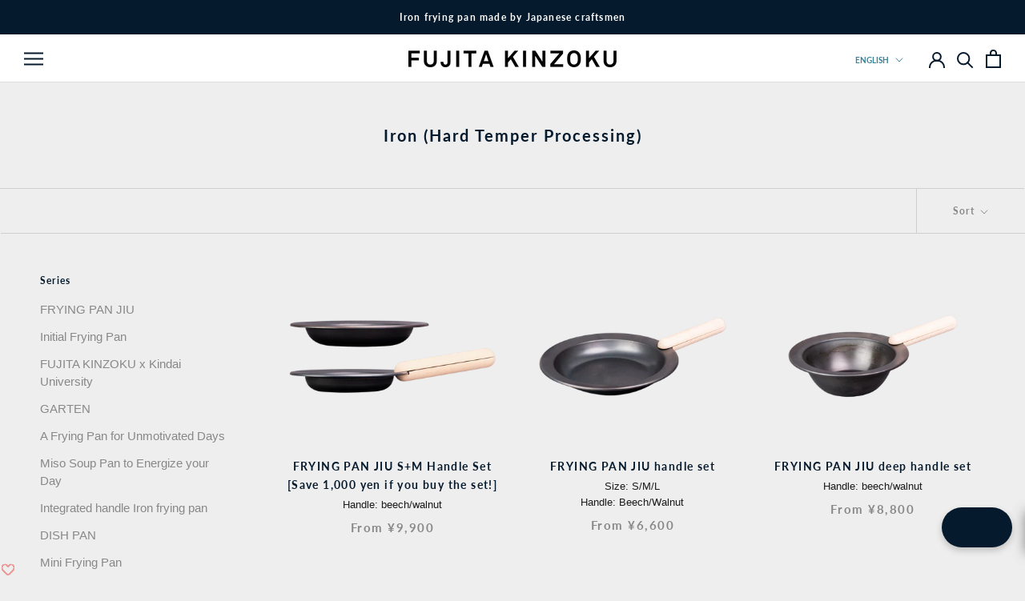

--- FILE ---
content_type: text/html; charset=utf-8
request_url: https://frypan-village.com/en/collections/material-iron_finish-hardtemper
body_size: 68738
content:
<!doctype html>

<html class="no-js" lang="en">
  <head>

                 <script type='text/javascript' src='//frypan-village.com/apps/easylockdown/easylockdown-1.0.8.min.js' data-no-instant></script> <script type='text/javascript'>if( typeof InstantClick == 'object' ) easylockdown.clearData();</script> <style type="text/css">#easylockdown-password-form{padding:30px 0;text-align:center}#easylockdown-wrapper,.easylockdown-form-holder{display:inline-block}#easylockdown-password{vertical-align:top;margin-bottom:16px;padding:8px 15px;line-height:1.2em;outline:0;box-shadow:none}#easylockdown-password-error{display:none;color:#fb8077;text-align:left}#easylockdown-password-error.easylockdown-error{border:1px solid #fb8077}#easylockdown-password-form-button:not(.easylockdown-native-styles){vertical-align:top;display:inline-block!important;height:auto!important;padding:8px 15px;background:#777;border-radius:3px;color:#fff!important;line-height:1.2em;text-decoration:none!important}.easylockdown-instantclick-fix,.easylockdown-item-selector{position:absolute;z-index:-999;display:none;height:0;width:0;font-size:0;line-height:0}.easylockdown-collection-item[data-eld-loc-can],.easylockdown-item-selector+*,.easylockdown-item[data-eld-loc-can]{display:none}.easylockdown404-content-container{padding:50px;text-align:center}.easylockdown404-title-holder .easylockdown-title-404{display:block;margin:0 0 1rem;font-size:2rem;line-height:2.5rem}</style> 










<script type='text/javascript'>if( !easylockdown.hideLinksListByLocation.can['HK,JP,TW'] ) easylockdown.hideLinksListByLocation.can['HK,JP,TW'] = [];
easylockdown.hideLinksListByLocation.can['HK,JP,TW'].push('*[href$="/articles/年末年始休業のお知らせ"],*[href*="/articles/年末年始休業のお知らせ/"],*[href$="/articles/%E5%B9%B4%E6%9C%AB%E5%B9%B4%E5%A7%8B%E4%BC%91%E6%A5%AD%E3%81%AE%E3%81%8A%E7%9F%A5%E3%82%89%E3%81%9B"],*[href*="/articles/%E5%B9%B4%E6%9C%AB%E5%B9%B4%E5%A7%8B%E4%BC%91%E6%A5%AD%E3%81%AE%E3%81%8A%E7%9F%A5%E3%82%89%E3%81%9B/"],*[href$="/articles/thanksgivin2023"],*[href*="/articles/thanksgivin2023/"],*[href$="/articles/recipe30"],*[href*="/articles/recipe30/"],*[href$="/articles/recipe29"],*[href*="/articles/recipe29/"],*[href$="/articles/recipe28"],*[href*="/articles/recipe28/"],*[href$="/articles/recipe27"],*[href*="/articles/recipe27/"],*[href$="/articles/recipe26"],*[href*="/articles/recipe26/"],*[href$="/articles/recipe25"],*[href*="/articles/recipe25/"],*[href$="/articles/recipe24"],*[href*="/articles/recipe24/"],*[href$="/articles/recipe23"],*[href*="/articles/recipe23/"],*[href$="/articles/recipe21"],*[href*="/articles/recipe21/"],*[href$="/articles/recipe22"],*[href*="/articles/recipe22/"],*[href$="/articles/recipe20"],*[href*="/articles/recipe20/"]');
</script>



<script type='text/javascript'>
  if( typeof easylockdown == 'object' ) {
    easylockdown.localeRootUrl = '/en';
    easylockdown.routerByLocation(); 

    easylockdown.onReady(function(e){
      easylockdown.hideAllLinks();
    });
  }
</script>





    <meta charset="utf-8"> 
    <meta http-equiv="X-UA-Compatible" content="IE=edge,chrome=1">
    <meta name="viewport" content="width=device-width, initial-scale=1.0, height=device-height, minimum-scale=1.0, maximum-scale=1.0">
    <meta name="theme-color" content="">

    <title>
      Frying Pans Made of Iron (Hard Temper Processing) | FUJITA KINZOKU Official Online Store
    </title>

  <!-- Google tag (gtag.js) -->
  <script async src="https://www.googletagmanager.com/gtag/js?id=UA-107280067-1"></script>
  <script>
    window.dataLayer = window.dataLayer || [];
    function gtag(){dataLayer.push(arguments);}
    gtag('js', new Date());

    gtag('config', 'UA-107280067-1');
  </script>

    <!-- Google tag (gtag.js) -->
      <script async src="https://www.googletagmanager.com/gtag/js?id=G-6TL919PEJM"></script>
      <script>
          window.dataLayer = window.dataLayer || [];
          function gtag(){dataLayer.push(arguments);}
          gtag('js', new Date());

          gtag('set', 'user_properties', {shop_id: '60624437455'}); // Shop ID
          gtag('set', 'user_properties', {user_id: ''}); // User ID
          gtag('set', 'user_properties', {customer_id: ''}); // Customer ID

          gtag('config', 'G-6TL919PEJM');
          
          // Login
          const GaLogin = "GA_LOGIN_FLAG"
          
            localStorage.removeItem(GaLogin);
          
    </script>

  <script>
  window.addEventListener('load', () => {
    const collectionElements = Array.from(document.getElementsByClassName('ga_collection'));
    const collections = collectionElements.map((collection) => {
      const products = {
        name: collection.getAttribute("data-ga-collection-name"),
        value: Array.from(collection.getElementsByClassName("ga_product_info")).map(el => (JSON.parse(el.value.replace(/'/g, '"').replace(/"s/g, 's'))))};
      return products;
    })
  
    const ga_view_item_list = (entries, observer) => {
      entries.forEach(entry => {
      if(entry.isIntersecting){
        gtag('event', 'view_item_list', {
          item_list_id: '289196376271',
          item_list_name: entry.target.getAttribute("data-ga-collection-name"),
          items: collections.find(collection => (collection["name"] === entry.target.getAttribute("data-ga-collection-name"))).value,
        });
      }
    })
    }
  
    if(collections.length > 0){
      const collectionObserver = new IntersectionObserver(ga_view_item_list, {threshold: 0.2});
      collectionElements.forEach(collection => {
        collectionObserver.observe(collection)
      })
    }
  
  
     Array.from(document.getElementsByClassName('ga_select_item')).forEach((el) => {
        el.addEventListener('click', () => {
          const item = JSON.parse(el.getAttribute('data-value').replace(/'/g, '"'));
            gtag('event', 'select_item', {
              item_id: item.item_id,
              item_name: item.item_name,
              index: item.index,
              item_list_name: item.item_list_name,
              item_list_id: item.item_list_id,
              item_brand: item.item_brand,
              item_category: item.item_category,
              price: item.price,
              currency: item.currency,
              discount: item.discount,
            }
          );
        });
      });
  });
    const selectPromotionLinks = Array.from(document.getElementsByClassName("ga-select-promotion"));
    const selectPromotion = (e) => {
      gtag("event", "select_promotion", {
        promotion_id: e.target.getAttribute("data-ga-promotion-id"),
        promotion_name: e.target.getAttribute("data-ga-promotion-name"),
      })
    };
    selectPromotionLinks.forEach(link => {
      link.addEventListener("click", selectPromotion)
    })

  </script>

  <!-- Google Tag Manager -->
    <script>(function(w,d,s,l,i){w[l]=w[l]||[];w[l].push({'gtm.start':
      new Date().getTime(),event:'gtm.js'});var f=d.getElementsByTagName(s)[0],
      j=d.createElement(s),dl=l!='dataLayer'?'&l='+l:'';j.async=true;j.src=
      'https://www.googletagmanager.com/gtm.js?id='+i+dl;f.parentNode.insertBefore(j,f);
      })(window,document,'script','dataLayer','GTM-WJC9T8S');</script>
  <!-- End Google Tag Manager --><link rel="canonical" href="https://frypan-village.com/en/collections/material-iron_finish-hardtemper"><link rel="shortcut icon" href="//frypan-village.com/cdn/shop/files/favicon-_3_96x.png?v=1739850503" type="image/png"><meta property="og:type" content="website">
  <meta property="og:title" content="Iron (Hard Temper Processing)">
  <meta property="og:image" content="http://frypan-village.com/cdn/shop/products/jiu_smset_b_side.webp?v=1666177701">
  <meta property="og:image:secure_url" content="https://frypan-village.com/cdn/shop/products/jiu_smset_b_side.webp?v=1666177701">
  <meta property="og:image:width" content="2400">
  <meta property="og:image:height" content="1600"><meta property="og:url" content="https://frypan-village.com/en/collections/material-iron_finish-hardtemper">
<meta property="og:site_name" content="FUJITA KINZOKU"><meta name="twitter:card" content="summary"><meta name="twitter:title" content="Iron (Hard Temper Processing)">
  <meta name="twitter:description" content="">
  <meta name="twitter:image" content="https://frypan-village.com/cdn/shop/products/jiu_smset_b_side_600x600_crop_center.webp?v=1666177701">
    <style>
  @font-face {
  font-family: Lato;
  font-weight: 700;
  font-style: normal;
  font-display: fallback;
  src: url("//frypan-village.com/cdn/fonts/lato/lato_n7.900f219bc7337bc57a7a2151983f0a4a4d9d5dcf.woff2") format("woff2"),
       url("//frypan-village.com/cdn/fonts/lato/lato_n7.a55c60751adcc35be7c4f8a0313f9698598612ee.woff") format("woff");
}

  

  
  
  

  :root {
    --heading-font-family : Lato, sans-serif;
    --heading-font-weight : 700;
    --heading-font-style  : normal;

    --text-font-family : "system_ui", -apple-system, 'Segoe UI', Roboto, 'Helvetica Neue', 'Noto Sans', 'Liberation Sans', Arial, sans-serif, 'Apple Color Emoji', 'Segoe UI Emoji', 'Segoe UI Symbol', 'Noto Color Emoji';
    --text-font-weight : 400;
    --text-font-style  : normal;

    --base-text-font-size   : 15px;
    --default-text-font-size: 14px;--background          : #eeeeee;
    --background-rgb      : 238, 238, 238;
    --light-background    : #ffffff;
    --light-background-rgb: 255, 255, 255;
    --heading-color       : #061a2d;
    --text-color          : #1c1b1b;
    --text-color-rgb      : 28, 27, 27;
    --text-color-light    : #888888;
    --text-color-light-rgb: 136, 136, 136;
    --link-color          : #368297;
    --link-color-rgb      : 54, 130, 151;
    --border-color        : #cecece;
    --border-color-rgb    : 206, 206, 206;

    --button-background    : #368297;
    --button-background-rgb: 54, 130, 151;
    --button-text-color    : #ffffff;

    --header-background       : #ffffff;
    --header-heading-color    : #061a2d;
    --header-light-text-color : #368297;
    --header-border-color     : #dadde0;

    --footer-background    : #061a2d;
    --footer-text-color    : #ffffff;
    --footer-heading-color : #ffffff;
    --footer-border-color  : #2b3c4d;

    --navigation-background      : #061a2d;
    --navigation-background-rgb  : 6, 26, 45;
    --navigation-text-color      : #ffffff;
    --navigation-text-color-light: rgba(255, 255, 255, 0.5);
    --navigation-border-color    : rgba(255, 255, 255, 0.25);

    --newsletter-popup-background     : #061a2d;
    --newsletter-popup-text-color     : #ffffff;
    --newsletter-popup-text-color-rgb : 255, 255, 255;

    --secondary-elements-background       : #061a2d;
    --secondary-elements-background-rgb   : 6, 26, 45;
    --secondary-elements-text-color       : #ffffff;
    --secondary-elements-text-color-light : rgba(255, 255, 255, 0.5);
    --secondary-elements-border-color     : rgba(255, 255, 255, 0.25);

    --product-sale-price-color    : #f94c43;
    --product-sale-price-color-rgb: 249, 76, 67;
    --product-star-rating: #f6a429;

    /* Shopify related variables */
    --payment-terms-background-color: #eeeeee;

    /* Products */

    --horizontal-spacing-four-products-per-row: 20px;
        --horizontal-spacing-two-products-per-row : 20px;

    --vertical-spacing-four-products-per-row: 40px;
        --vertical-spacing-two-products-per-row : 50px;

    /* Animation */
    --drawer-transition-timing: cubic-bezier(0.645, 0.045, 0.355, 1);
    --header-base-height: 80px; /* We set a default for browsers that do not support CSS variables */

    /* Cursors */
    --cursor-zoom-in-svg    : url(//frypan-village.com/cdn/shop/t/23/assets/cursor-zoom-in.svg?v=9765275499800851061766114218);
    --cursor-zoom-in-2x-svg : url(//frypan-village.com/cdn/shop/t/23/assets/cursor-zoom-in-2x.svg?v=183241844242299893261766114218);
  }
</style>

<script>
  // IE11 does not have support for CSS variables, so we have to polyfill them
  if (!(((window || {}).CSS || {}).supports && window.CSS.supports('(--a: 0)'))) {
    const script = document.createElement('script');
    script.type = 'text/javascript';
    script.src = 'https://cdn.jsdelivr.net/npm/css-vars-ponyfill@2';
    script.onload = function() {
      cssVars({});
    };

    document.getElementsByTagName('head')[0].appendChild(script);
  }
</script>

    <script>window.performance && window.performance.mark && window.performance.mark('shopify.content_for_header.start');</script><meta name="facebook-domain-verification" content="lc4bgyyvgq2cktpksaqpjphtcqbk7c">
<meta name="google-site-verification" content="E6aotyrmhtUXtEB7S55kgotkYlaMe7l5JkhsebFFOB0">
<meta id="shopify-digital-wallet" name="shopify-digital-wallet" content="/60624437455/digital_wallets/dialog">
<meta name="shopify-checkout-api-token" content="8ec4fb2171174403b6a541181f21e3a7">
<link rel="alternate" type="application/atom+xml" title="Feed" href="/en/collections/material-iron_finish-hardtemper.atom" />
<link rel="next" href="/en/collections/material-iron_finish-hardtemper?page=2">
<link rel="alternate" hreflang="x-default" href="https://frypan-village.com/collections/material-iron_finish-hardtemper">
<link rel="alternate" hreflang="ja" href="https://frypan-village.com/collections/material-iron_finish-hardtemper">
<link rel="alternate" hreflang="en" href="https://frypan-village.com/en/collections/material-iron_finish-hardtemper">
<link rel="alternate" hreflang="zh-Hant" href="https://frypan-village.com/zh/collections/material-iron_finish-hardtemper">
<link rel="alternate" hreflang="zh-Hant-CA" href="https://frypan-village.com/zh/collections/material-iron_finish-hardtemper">
<link rel="alternate" hreflang="zh-Hant-DE" href="https://frypan-village.com/zh/collections/material-iron_finish-hardtemper">
<link rel="alternate" hreflang="zh-Hant-FR" href="https://frypan-village.com/zh/collections/material-iron_finish-hardtemper">
<link rel="alternate" hreflang="zh-Hant-GB" href="https://frypan-village.com/zh/collections/material-iron_finish-hardtemper">
<link rel="alternate" hreflang="zh-Hant-JP" href="https://frypan-village.com/zh/collections/material-iron_finish-hardtemper">
<link rel="alternate" hreflang="zh-Hant-US" href="https://frypan-village.com/zh/collections/material-iron_finish-hardtemper">
<link rel="alternate" type="application/json+oembed" href="https://frypan-village.com/en/collections/material-iron_finish-hardtemper.oembed">
<script async="async" src="/checkouts/internal/preloads.js?locale=en-JP"></script>
<script id="apple-pay-shop-capabilities" type="application/json">{"shopId":60624437455,"countryCode":"JP","currencyCode":"JPY","merchantCapabilities":["supports3DS"],"merchantId":"gid:\/\/shopify\/Shop\/60624437455","merchantName":"FUJITA KINZOKU","requiredBillingContactFields":["postalAddress","email","phone"],"requiredShippingContactFields":["postalAddress","email","phone"],"shippingType":"shipping","supportedNetworks":["visa","masterCard","amex","jcb","discover"],"total":{"type":"pending","label":"FUJITA KINZOKU","amount":"1.00"},"shopifyPaymentsEnabled":true,"supportsSubscriptions":true}</script>
<script id="shopify-features" type="application/json">{"accessToken":"8ec4fb2171174403b6a541181f21e3a7","betas":["rich-media-storefront-analytics"],"domain":"frypan-village.com","predictiveSearch":false,"shopId":60624437455,"locale":"en"}</script>
<script>var Shopify = Shopify || {};
Shopify.shop = "fujita-kinzoku.myshopify.com";
Shopify.locale = "en";
Shopify.currency = {"active":"JPY","rate":"1.0"};
Shopify.country = "JP";
Shopify.theme = {"name":"dev_2025\/9\/29（テーマ：Prestige）_chatbot","id":134553895119,"schema_name":"Prestige","schema_version":"5.7.0","theme_store_id":null,"role":"main"};
Shopify.theme.handle = "null";
Shopify.theme.style = {"id":null,"handle":null};
Shopify.cdnHost = "frypan-village.com/cdn";
Shopify.routes = Shopify.routes || {};
Shopify.routes.root = "/en/";</script>
<script type="module">!function(o){(o.Shopify=o.Shopify||{}).modules=!0}(window);</script>
<script>!function(o){function n(){var o=[];function n(){o.push(Array.prototype.slice.apply(arguments))}return n.q=o,n}var t=o.Shopify=o.Shopify||{};t.loadFeatures=n(),t.autoloadFeatures=n()}(window);</script>
<script id="shop-js-analytics" type="application/json">{"pageType":"collection"}</script>
<script defer="defer" async type="module" src="//frypan-village.com/cdn/shopifycloud/shop-js/modules/v2/client.init-shop-cart-sync_BT-GjEfc.en.esm.js"></script>
<script defer="defer" async type="module" src="//frypan-village.com/cdn/shopifycloud/shop-js/modules/v2/chunk.common_D58fp_Oc.esm.js"></script>
<script defer="defer" async type="module" src="//frypan-village.com/cdn/shopifycloud/shop-js/modules/v2/chunk.modal_xMitdFEc.esm.js"></script>
<script type="module">
  await import("//frypan-village.com/cdn/shopifycloud/shop-js/modules/v2/client.init-shop-cart-sync_BT-GjEfc.en.esm.js");
await import("//frypan-village.com/cdn/shopifycloud/shop-js/modules/v2/chunk.common_D58fp_Oc.esm.js");
await import("//frypan-village.com/cdn/shopifycloud/shop-js/modules/v2/chunk.modal_xMitdFEc.esm.js");

  window.Shopify.SignInWithShop?.initShopCartSync?.({"fedCMEnabled":true,"windoidEnabled":true});

</script>
<script>(function() {
  var isLoaded = false;
  function asyncLoad() {
    if (isLoaded) return;
    isLoaded = true;
    var urls = ["https:\/\/cdn.nfcube.com\/92745a1654642fe525603a0ef3e0135c.js?shop=fujita-kinzoku.myshopify.com","https:\/\/cax.channel.io\/shopify\/plugins\/a6e0375c-2828-4fda-a252-91d87be08ed8.js?shop=fujita-kinzoku.myshopify.com","https:\/\/wrapin.prezenapps.com\/public\/js\/load-wrapin-v5-app.js?shop=fujita-kinzoku.myshopify.com","https:\/\/d1jf9jg4xqwtsf.cloudfront.net\/order-status.js?shop=fujita-kinzoku.myshopify.com","\/\/backinstock.useamp.com\/widget\/67914_1767159027.js?category=bis\u0026v=6\u0026shop=fujita-kinzoku.myshopify.com"];
    for (var i = 0; i < urls.length; i++) {
      var s = document.createElement('script');
      s.type = 'text/javascript';
      s.async = true;
      s.src = urls[i];
      var x = document.getElementsByTagName('script')[0];
      x.parentNode.insertBefore(s, x);
    }
  };
  if(window.attachEvent) {
    window.attachEvent('onload', asyncLoad);
  } else {
    window.addEventListener('load', asyncLoad, false);
  }
})();</script>
<script id="__st">var __st={"a":60624437455,"offset":32400,"reqid":"bf778f06-aca7-4ef7-bec7-6424298d9dc6-1769209869","pageurl":"frypan-village.com\/en\/collections\/material-iron_finish-hardtemper","u":"b159ca6ff981","p":"collection","rtyp":"collection","rid":289196376271};</script>
<script>window.ShopifyPaypalV4VisibilityTracking = true;</script>
<script id="captcha-bootstrap">!function(){'use strict';const t='contact',e='account',n='new_comment',o=[[t,t],['blogs',n],['comments',n],[t,'customer']],c=[[e,'customer_login'],[e,'guest_login'],[e,'recover_customer_password'],[e,'create_customer']],r=t=>t.map((([t,e])=>`form[action*='/${t}']:not([data-nocaptcha='true']) input[name='form_type'][value='${e}']`)).join(','),a=t=>()=>t?[...document.querySelectorAll(t)].map((t=>t.form)):[];function s(){const t=[...o],e=r(t);return a(e)}const i='password',u='form_key',d=['recaptcha-v3-token','g-recaptcha-response','h-captcha-response',i],f=()=>{try{return window.sessionStorage}catch{return}},m='__shopify_v',_=t=>t.elements[u];function p(t,e,n=!1){try{const o=window.sessionStorage,c=JSON.parse(o.getItem(e)),{data:r}=function(t){const{data:e,action:n}=t;return t[m]||n?{data:e,action:n}:{data:t,action:n}}(c);for(const[e,n]of Object.entries(r))t.elements[e]&&(t.elements[e].value=n);n&&o.removeItem(e)}catch(o){console.error('form repopulation failed',{error:o})}}const l='form_type',E='cptcha';function T(t){t.dataset[E]=!0}const w=window,h=w.document,L='Shopify',v='ce_forms',y='captcha';let A=!1;((t,e)=>{const n=(g='f06e6c50-85a8-45c8-87d0-21a2b65856fe',I='https://cdn.shopify.com/shopifycloud/storefront-forms-hcaptcha/ce_storefront_forms_captcha_hcaptcha.v1.5.2.iife.js',D={infoText:'Protected by hCaptcha',privacyText:'Privacy',termsText:'Terms'},(t,e,n)=>{const o=w[L][v],c=o.bindForm;if(c)return c(t,g,e,D).then(n);var r;o.q.push([[t,g,e,D],n]),r=I,A||(h.body.append(Object.assign(h.createElement('script'),{id:'captcha-provider',async:!0,src:r})),A=!0)});var g,I,D;w[L]=w[L]||{},w[L][v]=w[L][v]||{},w[L][v].q=[],w[L][y]=w[L][y]||{},w[L][y].protect=function(t,e){n(t,void 0,e),T(t)},Object.freeze(w[L][y]),function(t,e,n,w,h,L){const[v,y,A,g]=function(t,e,n){const i=e?o:[],u=t?c:[],d=[...i,...u],f=r(d),m=r(i),_=r(d.filter((([t,e])=>n.includes(e))));return[a(f),a(m),a(_),s()]}(w,h,L),I=t=>{const e=t.target;return e instanceof HTMLFormElement?e:e&&e.form},D=t=>v().includes(t);t.addEventListener('submit',(t=>{const e=I(t);if(!e)return;const n=D(e)&&!e.dataset.hcaptchaBound&&!e.dataset.recaptchaBound,o=_(e),c=g().includes(e)&&(!o||!o.value);(n||c)&&t.preventDefault(),c&&!n&&(function(t){try{if(!f())return;!function(t){const e=f();if(!e)return;const n=_(t);if(!n)return;const o=n.value;o&&e.removeItem(o)}(t);const e=Array.from(Array(32),(()=>Math.random().toString(36)[2])).join('');!function(t,e){_(t)||t.append(Object.assign(document.createElement('input'),{type:'hidden',name:u})),t.elements[u].value=e}(t,e),function(t,e){const n=f();if(!n)return;const o=[...t.querySelectorAll(`input[type='${i}']`)].map((({name:t})=>t)),c=[...d,...o],r={};for(const[a,s]of new FormData(t).entries())c.includes(a)||(r[a]=s);n.setItem(e,JSON.stringify({[m]:1,action:t.action,data:r}))}(t,e)}catch(e){console.error('failed to persist form',e)}}(e),e.submit())}));const S=(t,e)=>{t&&!t.dataset[E]&&(n(t,e.some((e=>e===t))),T(t))};for(const o of['focusin','change'])t.addEventListener(o,(t=>{const e=I(t);D(e)&&S(e,y())}));const B=e.get('form_key'),M=e.get(l),P=B&&M;t.addEventListener('DOMContentLoaded',(()=>{const t=y();if(P)for(const e of t)e.elements[l].value===M&&p(e,B);[...new Set([...A(),...v().filter((t=>'true'===t.dataset.shopifyCaptcha))])].forEach((e=>S(e,t)))}))}(h,new URLSearchParams(w.location.search),n,t,e,['guest_login'])})(!0,!0)}();</script>
<script integrity="sha256-4kQ18oKyAcykRKYeNunJcIwy7WH5gtpwJnB7kiuLZ1E=" data-source-attribution="shopify.loadfeatures" defer="defer" src="//frypan-village.com/cdn/shopifycloud/storefront/assets/storefront/load_feature-a0a9edcb.js" crossorigin="anonymous"></script>
<script data-source-attribution="shopify.dynamic_checkout.dynamic.init">var Shopify=Shopify||{};Shopify.PaymentButton=Shopify.PaymentButton||{isStorefrontPortableWallets:!0,init:function(){window.Shopify.PaymentButton.init=function(){};var t=document.createElement("script");t.src="https://frypan-village.com/cdn/shopifycloud/portable-wallets/latest/portable-wallets.en.js",t.type="module",document.head.appendChild(t)}};
</script>
<script data-source-attribution="shopify.dynamic_checkout.buyer_consent">
  function portableWalletsHideBuyerConsent(e){var t=document.getElementById("shopify-buyer-consent"),n=document.getElementById("shopify-subscription-policy-button");t&&n&&(t.classList.add("hidden"),t.setAttribute("aria-hidden","true"),n.removeEventListener("click",e))}function portableWalletsShowBuyerConsent(e){var t=document.getElementById("shopify-buyer-consent"),n=document.getElementById("shopify-subscription-policy-button");t&&n&&(t.classList.remove("hidden"),t.removeAttribute("aria-hidden"),n.addEventListener("click",e))}window.Shopify?.PaymentButton&&(window.Shopify.PaymentButton.hideBuyerConsent=portableWalletsHideBuyerConsent,window.Shopify.PaymentButton.showBuyerConsent=portableWalletsShowBuyerConsent);
</script>
<script data-source-attribution="shopify.dynamic_checkout.cart.bootstrap">document.addEventListener("DOMContentLoaded",(function(){function t(){return document.querySelector("shopify-accelerated-checkout-cart, shopify-accelerated-checkout")}if(t())Shopify.PaymentButton.init();else{new MutationObserver((function(e,n){t()&&(Shopify.PaymentButton.init(),n.disconnect())})).observe(document.body,{childList:!0,subtree:!0})}}));
</script>
<link id="shopify-accelerated-checkout-styles" rel="stylesheet" media="screen" href="https://frypan-village.com/cdn/shopifycloud/portable-wallets/latest/accelerated-checkout-backwards-compat.css" crossorigin="anonymous">
<style id="shopify-accelerated-checkout-cart">
        #shopify-buyer-consent {
  margin-top: 1em;
  display: inline-block;
  width: 100%;
}

#shopify-buyer-consent.hidden {
  display: none;
}

#shopify-subscription-policy-button {
  background: none;
  border: none;
  padding: 0;
  text-decoration: underline;
  font-size: inherit;
  cursor: pointer;
}

#shopify-subscription-policy-button::before {
  box-shadow: none;
}

      </style>

<script>window.performance && window.performance.mark && window.performance.mark('shopify.content_for_header.end');</script>

    <link rel="stylesheet" href="//frypan-village.com/cdn/shop/t/23/assets/theme.css?v=102623226036330093151766114203">
    <link rel="stylesheet" href="//frypan-village.com/cdn/shop/t/23/assets/customize.css?v=61902318290692094271766114202">

    <script>// This allows to expose several variables to the global scope, to be used in scripts
      window.theme = {
        pageType: "collection",
        moneyFormat: "¥{{amount_no_decimals}}",
        moneyWithCurrencyFormat: "¥{{amount_no_decimals}} JPY",
        currencyCodeEnabled: false,
        productImageSize: "short",
        searchMode: "product,article,page",
        showPageTransition: false,
        showElementStaggering: true,
        showImageZooming: true
      };

      window.routes = {
        rootUrl: "\/en",
        rootUrlWithoutSlash: "\/en",
        cartUrl: "\/en\/cart",
        cartAddUrl: "\/en\/cart\/add",
        cartChangeUrl: "\/en\/cart\/change",
        searchUrl: "\/en\/search",
        productRecommendationsUrl: "\/en\/recommendations\/products"
      };

      window.languages = {
        cartAddNote: "Add Order Note",
        cartEditNote: "Edit Order Note",
        productImageLoadingError: "This image could not be loaded. Please try to reload the page.",
        productFormAddToCart: "Add to cart",
        productFormUnavailable: "Unavailable",
        productFormSoldOut: "Sold Out",
        shippingEstimatorOneResult: "1 option available:",
        shippingEstimatorMoreResults: "{{count}} options available:",
        shippingEstimatorNoResults: "No shipping could be found"
      };

      window.lazySizesConfig = {
        loadHidden: false,
        hFac: 0.5,
        expFactor: 2,
        ricTimeout: 150,
        lazyClass: 'Image--lazyLoad',
        loadingClass: 'Image--lazyLoading',
        loadedClass: 'Image--lazyLoaded'
      };

      document.documentElement.className = document.documentElement.className.replace('no-js', 'js');
      document.documentElement.style.setProperty('--window-height', window.innerHeight + 'px');

      // We do a quick detection of some features (we could use Modernizr but for so little...)
      (function() {
        document.documentElement.className += ((window.CSS && window.CSS.supports('(position: sticky) or (position: -webkit-sticky)')) ? ' supports-sticky' : ' no-supports-sticky');
        document.documentElement.className += (window.matchMedia('(-moz-touch-enabled: 1), (hover: none)')).matches ? ' no-supports-hover' : ' supports-hover';
      }());

      
    </script>

    <script src="//frypan-village.com/cdn/shop/t/23/assets/lazysizes.min.js?v=174358363404432586981766114202" async></script><script src="//frypan-village.com/cdn/shop/t/23/assets/libs.min.js?v=26178543184394469741766114202" defer></script>
    <script src="//frypan-village.com/cdn/shop/t/23/assets/theme.js?v=10041976815151613341766114204" defer></script>
    <script src="//frypan-village.com/cdn/shop/t/23/assets/custom.js?v=33783545295867119451766114201" defer></script>

    <script>
      (function () {
        window.onpageshow = function() {
          if (window.theme.showPageTransition) {
            var pageTransition = document.querySelector('.PageTransition');

            if (pageTransition) {
              pageTransition.style.visibility = 'visible';
              pageTransition.style.opacity = '0';
            }
          }

          // When the page is loaded from the cache, we have to reload the cart content
          document.documentElement.dispatchEvent(new CustomEvent('cart:refresh', {
            bubbles: true
          }));
        };
      })();
    </script>

    


  <script type="application/ld+json">
  {
    "@context": "http://schema.org",
    "@type": "BreadcrumbList",
  "itemListElement": [{
      "@type": "ListItem",
      "position": 1,
      "name": "Home",
      "item": "https://frypan-village.com"
    },{
          "@type": "ListItem",
          "position": 2,
          "name": "Iron (Hard Temper Processing)",
          "item": "https://frypan-village.com/en/collections/material-iron_finish-hardtemper"
        }]
  }
  </script>

  <script type="text/javascript">if(typeof window.hulkappsWishlist === 'undefined') {
        window.hulkappsWishlist = {};
        }
        window.hulkappsWishlist.baseURL = '/apps/advanced-wishlist/api';
        window.hulkappsWishlist.hasAppBlockSupport = '1';
  </script>

  <script type="text/javascript">
    (function(c,l,a,r,i,t,y){
        c[a]=c[a]||function(){(c[a].q=c[a].q||[]).push(arguments)};
        t=l.createElement(r);t.async=1;t.src="https://www.clarity.ms/tag/"+i;
        y=l.getElementsByTagName(r)[0];y.parentNode.insertBefore(t,y);
    })(window, document, "clarity", "script", "ebdbuaayl8");
  </script>

  <script>
!function(){var o=window.tdl=window.tdl||[];if(o.invoked)window.console&&console.error&&console.error("Tune snippet has been included more than once.");else{o.invoked=!0,o.methods=["init","identify","convert"],o.factory=function(n){return function(){var e=Array.prototype.slice.call(arguments);return e.unshift(n),o.push(e),o}};for(var e=0;e<o.methods.length;e++){var n=o.methods[e];o[n]=o.factory(n)}o.init=function(e){var n=document.createElement("script");n.type="text/javascript",n.async=!0,n.src="https://js.go2sdk.com/v2/tune.js";var t=document.getElementsByTagName("script")[0];t.parentNode.insertBefore(n,t),o.domain=e}}}(); 
tdl.init("https://anymindgroup.go2cloud.org");
tdl.identify();
</script>
  
<script>window.is_hulkpo_installed=false</script><!-- BEGIN app block: shopify://apps/advanced-wishlist/blocks/app/330d9272-08ea-4193-b3e0-475a69fa65fa --><!-- BEGIN app snippet: variables --><script type="text/javascript">
    if(typeof window.hulkappsWishlist === 'undefined') {
        window.hulkappsWishlist = {};
    }
    window.hulkappsWishlist.customerID = null;
    window.hulkappsWishlist.customerName = null;
    window.hulkappsWishlist.domain = "fujita-kinzoku.myshopify.com";
    window.hulkappsWishlist.productJSON = null;
    window.hulkappsWishlist.selectedVariant = null;
    window.hulkappsWishlist.buttonStyleSettings = {"position":"auto_inject"};
    window.hulkappsWishlist.generalSettings = {"frontend_enabled":true,"facebook_pixel_code":null,"google_conversion_tracking_code":null,"is_guest_enabled":true,"delete_on_move_to_wishlist":true,"public_wishlist_count":false,"can_share_wishlist":false,"has_multiple_wishlist":false,"can_subscribe_wishlist":false,"css_style":".card .wishlist-btn {\n    position: absolute;\n    top: 10px;\n    z-index: 999;\n    right: 10px;\n    background: #fff;\n    padding: 8px !important;\n    border-radius: 100%;\n}\n.card .wishlist-btn i.heart-hulk-animation {\n    margin: 0;\n}\n.icon-wishlist-heart-empty::before {\ncolor: #ef9a9a;\n}","stay_WL_page_after_add_cart":true,"is_my_wishlist_custom_title":false,"my_wishlist_custom_title":"My Wishlist","app_proxy_prefix":"apps","app_proxy_path":"advanced-wishlist","account_page_link":true,"total_wishlist_count":false};
    window.hulkappsWishlist.languageSettings = {"button_text":"お気に入りに追加する","success_button_text":"お気に入りに追加されました","save_button_text":"保存","heading_text":"お気に入りを追加する","wishlist":{"placeholder":"Ex. Watch","choose":"お気に入りリストを選ぶ","create":"新しいお気に入りリストを作成","my":"MYお気に入りリスト"},"success_message":{"wishlist_create":"Wishlist created successfully!","wishlist_move":"Wishlist moved successfully!","without_login":"アイテムは一時的にお気に入りリストに追加されました。\u003cbr\u003e\u003ca href=\"\/account\"\u003eログイン\u003c\/a\u003e して保存することができます。","for_login_users":"アイテムがお気に入りリストに追加されました。\u003cbr\u003e\u003ca href=\"\/apps\/advanced-wishlist\"\u003eWISHLIST\u003c\/a\u003eから確認することができます。","for_guest_login_disabled":"\u003ca href=\"\/account\"\u003eログイン\u003c\/a\u003e してアイテムをWISHLISTに保存する。","for_wishlist_removed":"お気に入りリストから削除されました","for_item_removed":"アイテムがお気に入りリストから削除されました。"},"action_button":{"share":"共有","subscribe":"登録","subscribed":"登録しました","account_page":"My wishlist"},"no_data_found":"No data found!","placeholder_searchbox":"検索","date_label":"Added on","button":{"move_to_cart":"カートに移動","after_move_to_cart":"Added!","delete":"削除","out_of_stock":"売り切れ","save_for_later":"後で見る","log_in":"Login","add_product":"商品を追加する","previous":"前へ","next":"次へ","delete_yes":"はい","delete_no":"いいえ"},"subscribe":{"input_field_text":"メールアドレス","input_field":"商品詳細を見る","button_text":"登録する"},"title":{"empty_wishlist":"商品がありません","login":"ログインしてお気に入りリストを見る","guest_wishlist_title":"あなたのお気に入りリスト","new_wishlist_text":"NEW WISHLIST","delete_wishlist_text":"お気に入りリストを削除して良いですか？","delete_bulk_product_text":"Are you sure you want to delete selected products?","delete_product_text":"Are you sure you want to delete this product?","move_bulk_wishlist_text":"Are you sure you want to move selected products to your cart?","move_wishlist_text":"Are you sure you want to move this item to your cart?","select_all_text":"Select All","move_to_cart_text":"Move to cart","delete_text":"Delete"},"popup":{"title":"登録してお気に入りリストのアイテムの通知を受け取る。","subscribe_message":"We will notify you on events like low stock, price drop or general reminders so that you dont miss the deal."},"error_message":{"product_detail":"商品詳細がありません。","product_variant_detail":"商品のバリエーションがありません。","wishlist":"お気に入りリストがありません。","wishlist_already_use":"Wishlist name already in use! Please use a different name.","can_subscribe_wishlist":"お気に入りリストに登録することができません。ストアオーナーにお問合せください。","max_wishlist_limit":"お気に入りリストの上限数に達しました。"}};
</script>
<!-- END app snippet -->
<!-- BEGIN app snippet: global --><link href="//cdn.shopify.com/extensions/019b929d-e2af-7d1b-91b2-d8de00f7574f/app-extension-283/assets/hulkapps-wishlist-styles.css" rel="stylesheet" type="text/css" media="all" />
<script src="https://cdn.shopify.com/extensions/019b929d-e2af-7d1b-91b2-d8de00f7574f/app-extension-283/assets/hulkapps-wishlist-global.js" async></script>
<script src="https://cdn.shopify.com/extensions/019b929d-e2af-7d1b-91b2-d8de00f7574f/app-extension-283/assets/hulkapps-wishlist-modals.js" async></script>





<!-- END app snippet -->


<!-- END app block --><!-- BEGIN app block: shopify://apps/judge-me-reviews/blocks/judgeme_core/61ccd3b1-a9f2-4160-9fe9-4fec8413e5d8 --><!-- Start of Judge.me Core -->






<link rel="dns-prefetch" href="https://cdnwidget.judge.me">
<link rel="dns-prefetch" href="https://cdn.judge.me">
<link rel="dns-prefetch" href="https://cdn1.judge.me">
<link rel="dns-prefetch" href="https://api.judge.me">

<script data-cfasync='false' class='jdgm-settings-script'>window.jdgmSettings={"pagination":5,"disable_web_reviews":false,"badge_no_review_text":"No reviews","badge_n_reviews_text":"{{ n }} review/reviews","hide_badge_preview_if_no_reviews":true,"badge_hide_text":false,"enforce_center_preview_badge":false,"widget_title":"Customer Reviews","widget_open_form_text":"Write a review","widget_close_form_text":"Cancel review","widget_refresh_page_text":"Refresh page","widget_summary_text":"Based on {{ number_of_reviews }} review/reviews","widget_no_review_text":"Be the first to write a review","widget_name_field_text":"Display name","widget_verified_name_field_text":"Verified Name (public)","widget_name_placeholder_text":"Display name","widget_required_field_error_text":"This field is required.","widget_email_field_text":"Email address","widget_verified_email_field_text":"Verified Email (private, can not be edited)","widget_email_placeholder_text":"Your email address","widget_email_field_error_text":"Please enter a valid email address.","widget_rating_field_text":"Rating","widget_review_title_field_text":"Review Title","widget_review_title_placeholder_text":"Give your review a title","widget_review_body_field_text":"Review content","widget_review_body_placeholder_text":"Start writing here...","widget_pictures_field_text":"Picture/Video (optional)","widget_submit_review_text":"Submit Review","widget_submit_verified_review_text":"Submit Verified Review","widget_submit_success_msg_with_auto_publish":"Thank you! Please refresh the page in a few moments to see your review. You can remove or edit your review by logging into \u003ca href='https://judge.me/login' target='_blank' rel='nofollow noopener'\u003eJudge.me\u003c/a\u003e","widget_submit_success_msg_no_auto_publish":"Thank you! Your review will be published as soon as it is approved by the shop admin. You can remove or edit your review by logging into \u003ca href='https://judge.me/login' target='_blank' rel='nofollow noopener'\u003eJudge.me\u003c/a\u003e","widget_show_default_reviews_out_of_total_text":"Showing {{ n_reviews_shown }} out of {{ n_reviews }} reviews.","widget_show_all_link_text":"Show all","widget_show_less_link_text":"Show less","widget_author_said_text":"{{ reviewer_name }} said:","widget_days_text":"{{ n }} days ago","widget_weeks_text":"{{ n }} week/weeks ago","widget_months_text":"{{ n }} month/months ago","widget_years_text":"{{ n }} year/years ago","widget_yesterday_text":"Yesterday","widget_today_text":"Today","widget_replied_text":"\u003e\u003e {{ shop_name }} replied:","widget_read_more_text":"Read more","widget_reviewer_name_as_initial":"","widget_rating_filter_color":"#fbcd0a","widget_rating_filter_see_all_text":"See all reviews","widget_sorting_most_recent_text":"Most Recent","widget_sorting_highest_rating_text":"Highest Rating","widget_sorting_lowest_rating_text":"Lowest Rating","widget_sorting_with_pictures_text":"Only Pictures","widget_sorting_most_helpful_text":"Most Helpful","widget_open_question_form_text":"Ask a question","widget_reviews_subtab_text":"Reviews","widget_questions_subtab_text":"Questions","widget_question_label_text":"Question","widget_answer_label_text":"Answer","widget_question_placeholder_text":"Write your question here","widget_submit_question_text":"Submit Question","widget_question_submit_success_text":"Thank you for your question! We will notify you once it gets answered.","verified_badge_text":"Verified","verified_badge_bg_color":"","verified_badge_text_color":"","verified_badge_placement":"left-of-reviewer-name","widget_review_max_height":"","widget_hide_border":false,"widget_social_share":false,"widget_thumb":false,"widget_review_location_show":false,"widget_location_format":"","all_reviews_include_out_of_store_products":true,"all_reviews_out_of_store_text":"(out of store)","all_reviews_pagination":100,"all_reviews_product_name_prefix_text":"about","enable_review_pictures":true,"enable_question_anwser":false,"widget_theme":"default","review_date_format":"mm/dd/yyyy","default_sort_method":"most-recent","widget_product_reviews_subtab_text":"Product Reviews","widget_shop_reviews_subtab_text":"Shop Reviews","widget_other_products_reviews_text":"Reviews for other products","widget_store_reviews_subtab_text":"Store reviews","widget_no_store_reviews_text":"This store hasn't received any reviews yet","widget_web_restriction_product_reviews_text":"This product hasn't received any reviews yet","widget_no_items_text":"No items found","widget_show_more_text":"Show more","widget_write_a_store_review_text":"Write a Store Review","widget_other_languages_heading":"Reviews in Other Languages","widget_translate_review_text":"Translate review to {{ language }}","widget_translating_review_text":"Translating...","widget_show_original_translation_text":"Show original ({{ language }})","widget_translate_review_failed_text":"Review couldn't be translated.","widget_translate_review_retry_text":"Retry","widget_translate_review_try_again_later_text":"Try again later","show_product_url_for_grouped_product":false,"widget_sorting_pictures_first_text":"Pictures First","show_pictures_on_all_rev_page_mobile":false,"show_pictures_on_all_rev_page_desktop":false,"floating_tab_hide_mobile_install_preference":false,"floating_tab_button_name":"★ Reviews","floating_tab_title":"Let customers speak for us","floating_tab_button_color":"","floating_tab_button_background_color":"","floating_tab_url":"","floating_tab_url_enabled":false,"floating_tab_tab_style":"text","all_reviews_text_badge_text":"Customers rate us {{ shop.metafields.judgeme.all_reviews_rating | round: 1 }}/5 based on {{ shop.metafields.judgeme.all_reviews_count }} reviews.","all_reviews_text_badge_text_branded_style":"{{ shop.metafields.judgeme.all_reviews_rating | round: 1 }} out of 5 stars based on {{ shop.metafields.judgeme.all_reviews_count }} reviews","is_all_reviews_text_badge_a_link":false,"show_stars_for_all_reviews_text_badge":false,"all_reviews_text_badge_url":"","all_reviews_text_style":"branded","all_reviews_text_color_style":"judgeme_brand_color","all_reviews_text_color":"#108474","all_reviews_text_show_jm_brand":true,"featured_carousel_show_header":true,"featured_carousel_title":"Let customers speak for us","testimonials_carousel_title":"Customers are saying","videos_carousel_title":"Real customer stories","cards_carousel_title":"Customers are saying","featured_carousel_count_text":"from {{ n }} reviews","featured_carousel_add_link_to_all_reviews_page":false,"featured_carousel_url":"","featured_carousel_show_images":true,"featured_carousel_autoslide_interval":5,"featured_carousel_arrows_on_the_sides":false,"featured_carousel_height":250,"featured_carousel_width":80,"featured_carousel_image_size":0,"featured_carousel_image_height":250,"featured_carousel_arrow_color":"#eeeeee","verified_count_badge_style":"branded","verified_count_badge_orientation":"horizontal","verified_count_badge_color_style":"judgeme_brand_color","verified_count_badge_color":"#108474","is_verified_count_badge_a_link":false,"verified_count_badge_url":"","verified_count_badge_show_jm_brand":true,"widget_rating_preset_default":5,"widget_first_sub_tab":"product-reviews","widget_show_histogram":true,"widget_histogram_use_custom_color":false,"widget_pagination_use_custom_color":false,"widget_star_use_custom_color":false,"widget_verified_badge_use_custom_color":false,"widget_write_review_use_custom_color":false,"picture_reminder_submit_button":"Upload Pictures","enable_review_videos":false,"mute_video_by_default":false,"widget_sorting_videos_first_text":"Videos First","widget_review_pending_text":"Pending","featured_carousel_items_for_large_screen":3,"social_share_options_order":"Facebook,Twitter","remove_microdata_snippet":true,"disable_json_ld":false,"enable_json_ld_products":false,"preview_badge_show_question_text":false,"preview_badge_no_question_text":"No questions","preview_badge_n_question_text":"{{ number_of_questions }} question/questions","qa_badge_show_icon":false,"qa_badge_position":"same-row","remove_judgeme_branding":false,"widget_add_search_bar":false,"widget_search_bar_placeholder":"Search","widget_sorting_verified_only_text":"Verified only","featured_carousel_theme":"default","featured_carousel_show_rating":true,"featured_carousel_show_title":true,"featured_carousel_show_body":true,"featured_carousel_show_date":false,"featured_carousel_show_reviewer":true,"featured_carousel_show_product":false,"featured_carousel_header_background_color":"#108474","featured_carousel_header_text_color":"#ffffff","featured_carousel_name_product_separator":"reviewed","featured_carousel_full_star_background":"#108474","featured_carousel_empty_star_background":"#dadada","featured_carousel_vertical_theme_background":"#f9fafb","featured_carousel_verified_badge_enable":true,"featured_carousel_verified_badge_color":"#108474","featured_carousel_border_style":"round","featured_carousel_review_line_length_limit":3,"featured_carousel_more_reviews_button_text":"Read more reviews","featured_carousel_view_product_button_text":"View product","all_reviews_page_load_reviews_on":"scroll","all_reviews_page_load_more_text":"Load More Reviews","disable_fb_tab_reviews":false,"enable_ajax_cdn_cache":false,"widget_advanced_speed_features":5,"widget_public_name_text":"displayed publicly like","default_reviewer_name":"John Smith","default_reviewer_name_has_non_latin":true,"widget_reviewer_anonymous":"Anonymous","medals_widget_title":"Judge.me Review Medals","medals_widget_background_color":"#f9fafb","medals_widget_position":"footer_all_pages","medals_widget_border_color":"#f9fafb","medals_widget_verified_text_position":"left","medals_widget_use_monochromatic_version":false,"medals_widget_elements_color":"#108474","show_reviewer_avatar":true,"widget_invalid_yt_video_url_error_text":"Not a YouTube video URL","widget_max_length_field_error_text":"Please enter no more than {0} characters.","widget_show_country_flag":false,"widget_show_collected_via_shop_app":true,"widget_verified_by_shop_badge_style":"light","widget_verified_by_shop_text":"Verified by Shop","widget_show_photo_gallery":false,"widget_load_with_code_splitting":true,"widget_ugc_install_preference":false,"widget_ugc_title":"Made by us, Shared by you","widget_ugc_subtitle":"Tag us to see your picture featured in our page","widget_ugc_arrows_color":"#ffffff","widget_ugc_primary_button_text":"Buy Now","widget_ugc_primary_button_background_color":"#108474","widget_ugc_primary_button_text_color":"#ffffff","widget_ugc_primary_button_border_width":"0","widget_ugc_primary_button_border_style":"none","widget_ugc_primary_button_border_color":"#108474","widget_ugc_primary_button_border_radius":"25","widget_ugc_secondary_button_text":"Load More","widget_ugc_secondary_button_background_color":"#ffffff","widget_ugc_secondary_button_text_color":"#108474","widget_ugc_secondary_button_border_width":"2","widget_ugc_secondary_button_border_style":"solid","widget_ugc_secondary_button_border_color":"#108474","widget_ugc_secondary_button_border_radius":"25","widget_ugc_reviews_button_text":"View Reviews","widget_ugc_reviews_button_background_color":"#ffffff","widget_ugc_reviews_button_text_color":"#108474","widget_ugc_reviews_button_border_width":"2","widget_ugc_reviews_button_border_style":"solid","widget_ugc_reviews_button_border_color":"#108474","widget_ugc_reviews_button_border_radius":"25","widget_ugc_reviews_button_link_to":"judgeme-reviews-page","widget_ugc_show_post_date":true,"widget_ugc_max_width":"800","widget_rating_metafield_value_type":true,"widget_primary_color":"#108474","widget_enable_secondary_color":false,"widget_secondary_color":"#edf5f5","widget_summary_average_rating_text":"{{ average_rating }} out of 5","widget_media_grid_title":"Customer photos \u0026 videos","widget_media_grid_see_more_text":"See more","widget_round_style":false,"widget_show_product_medals":true,"widget_verified_by_judgeme_text":"Verified by Judge.me","widget_show_store_medals":true,"widget_verified_by_judgeme_text_in_store_medals":"Verified by Judge.me","widget_media_field_exceed_quantity_message":"Sorry, we can only accept {{ max_media }} for one review.","widget_media_field_exceed_limit_message":"{{ file_name }} is too large, please select a {{ media_type }} less than {{ size_limit }}MB.","widget_review_submitted_text":"Review Submitted!","widget_question_submitted_text":"Question Submitted!","widget_close_form_text_question":"Cancel","widget_write_your_answer_here_text":"Write your answer here","widget_enabled_branded_link":true,"widget_show_collected_by_judgeme":true,"widget_reviewer_name_color":"","widget_write_review_text_color":"","widget_write_review_bg_color":"","widget_collected_by_judgeme_text":"collected by Judge.me","widget_pagination_type":"standard","widget_load_more_text":"Load More","widget_load_more_color":"#108474","widget_full_review_text":"Full Review","widget_read_more_reviews_text":"Read More Reviews","widget_read_questions_text":"Read Questions","widget_questions_and_answers_text":"Questions \u0026 Answers","widget_verified_by_text":"Verified by","widget_verified_text":"Verified","widget_number_of_reviews_text":"{{ number_of_reviews }} reviews","widget_back_button_text":"Back","widget_next_button_text":"Next","widget_custom_forms_filter_button":"Filters","custom_forms_style":"horizontal","widget_show_review_information":false,"how_reviews_are_collected":"How reviews are collected?","widget_show_review_keywords":false,"widget_gdpr_statement":"How we use your data: We'll only contact you about the review you left, and only if necessary. By submitting your review, you agree to Judge.me's \u003ca href='https://judge.me/terms' target='_blank' rel='nofollow noopener'\u003eterms\u003c/a\u003e, \u003ca href='https://judge.me/privacy' target='_blank' rel='nofollow noopener'\u003eprivacy\u003c/a\u003e and \u003ca href='https://judge.me/content-policy' target='_blank' rel='nofollow noopener'\u003econtent\u003c/a\u003e policies.","widget_multilingual_sorting_enabled":false,"widget_translate_review_content_enabled":false,"widget_translate_review_content_method":"manual","popup_widget_review_selection":"automatically_with_pictures","popup_widget_round_border_style":true,"popup_widget_show_title":true,"popup_widget_show_body":true,"popup_widget_show_reviewer":false,"popup_widget_show_product":true,"popup_widget_show_pictures":true,"popup_widget_use_review_picture":true,"popup_widget_show_on_home_page":true,"popup_widget_show_on_product_page":true,"popup_widget_show_on_collection_page":true,"popup_widget_show_on_cart_page":true,"popup_widget_position":"bottom_left","popup_widget_first_review_delay":5,"popup_widget_duration":5,"popup_widget_interval":5,"popup_widget_review_count":5,"popup_widget_hide_on_mobile":true,"review_snippet_widget_round_border_style":true,"review_snippet_widget_card_color":"#FFFFFF","review_snippet_widget_slider_arrows_background_color":"#FFFFFF","review_snippet_widget_slider_arrows_color":"#000000","review_snippet_widget_star_color":"#108474","show_product_variant":false,"all_reviews_product_variant_label_text":"Variant: ","widget_show_verified_branding":true,"widget_ai_summary_title":"Customers say","widget_ai_summary_disclaimer":"AI-powered review summary based on recent customer reviews","widget_show_ai_summary":false,"widget_show_ai_summary_bg":false,"widget_show_review_title_input":true,"redirect_reviewers_invited_via_email":"review_widget","request_store_review_after_product_review":false,"request_review_other_products_in_order":false,"review_form_color_scheme":"default","review_form_corner_style":"square","review_form_star_color":{},"review_form_text_color":"#333333","review_form_background_color":"#ffffff","review_form_field_background_color":"#fafafa","review_form_button_color":{},"review_form_button_text_color":"#ffffff","review_form_modal_overlay_color":"#000000","review_content_screen_title_text":"How would you rate this product?","review_content_introduction_text":"We would love it if you would share a bit about your experience.","store_review_form_title_text":"How would you rate this store?","store_review_form_introduction_text":"We would love it if you would share a bit about your experience.","show_review_guidance_text":true,"one_star_review_guidance_text":"Poor","five_star_review_guidance_text":"Great","customer_information_screen_title_text":"About you","customer_information_introduction_text":"Please tell us more about you.","custom_questions_screen_title_text":"Your experience in more detail","custom_questions_introduction_text":"Here are a few questions to help us understand more about your experience.","review_submitted_screen_title_text":"Thanks for your review!","review_submitted_screen_thank_you_text":"We are processing it and it will appear on the store soon.","review_submitted_screen_email_verification_text":"Please confirm your email by clicking the link we just sent you. This helps us keep reviews authentic.","review_submitted_request_store_review_text":"Would you like to share your experience of shopping with us?","review_submitted_review_other_products_text":"Would you like to review these products?","store_review_screen_title_text":"Would you like to share your experience of shopping with us?","store_review_introduction_text":"We value your feedback and use it to improve. Please share any thoughts or suggestions you have.","reviewer_media_screen_title_picture_text":"Share a picture","reviewer_media_introduction_picture_text":"Upload a photo to support your review.","reviewer_media_screen_title_video_text":"Share a video","reviewer_media_introduction_video_text":"Upload a video to support your review.","reviewer_media_screen_title_picture_or_video_text":"Share a picture or video","reviewer_media_introduction_picture_or_video_text":"Upload a photo or video to support your review.","reviewer_media_youtube_url_text":"Paste your Youtube URL here","advanced_settings_next_step_button_text":"Next","advanced_settings_close_review_button_text":"Close","modal_write_review_flow":false,"write_review_flow_required_text":"Required","write_review_flow_privacy_message_text":"We respect your privacy.","write_review_flow_anonymous_text":"Post review as anonymous","write_review_flow_visibility_text":"This won't be visible to other customers.","write_review_flow_multiple_selection_help_text":"Select as many as you like","write_review_flow_single_selection_help_text":"Select one option","write_review_flow_required_field_error_text":"This field is required","write_review_flow_invalid_email_error_text":"Please enter a valid email address","write_review_flow_max_length_error_text":"Max. {{ max_length }} characters.","write_review_flow_media_upload_text":"\u003cb\u003eClick to upload\u003c/b\u003e or drag and drop","write_review_flow_gdpr_statement":"We'll only contact you about your review if necessary. By submitting your review, you agree to our \u003ca href='https://judge.me/terms' target='_blank' rel='nofollow noopener'\u003eterms and conditions\u003c/a\u003e and \u003ca href='https://judge.me/privacy' target='_blank' rel='nofollow noopener'\u003eprivacy policy\u003c/a\u003e.","rating_only_reviews_enabled":false,"show_negative_reviews_help_screen":false,"new_review_flow_help_screen_rating_threshold":3,"negative_review_resolution_screen_title_text":"Tell us more","negative_review_resolution_text":"Your experience matters to us. If there were issues with your purchase, we're here to help. Feel free to reach out to us, we'd love the opportunity to make things right.","negative_review_resolution_button_text":"Contact us","negative_review_resolution_proceed_with_review_text":"Leave a review","negative_review_resolution_subject":"Issue with purchase from {{ shop_name }}.{{ order_name }}","preview_badge_collection_page_install_status":false,"widget_review_custom_css":"","preview_badge_custom_css":"","preview_badge_stars_count":"5-stars","featured_carousel_custom_css":"","floating_tab_custom_css":"","all_reviews_widget_custom_css":"","medals_widget_custom_css":"","verified_badge_custom_css":"","all_reviews_text_custom_css":"","transparency_badges_collected_via_store_invite":false,"transparency_badges_from_another_provider":false,"transparency_badges_collected_from_store_visitor":false,"transparency_badges_collected_by_verified_review_provider":false,"transparency_badges_earned_reward":false,"transparency_badges_collected_via_store_invite_text":"Review collected via store invitation","transparency_badges_from_another_provider_text":"Review collected from another provider","transparency_badges_collected_from_store_visitor_text":"Review collected from a store visitor","transparency_badges_written_in_google_text":"Review written in Google","transparency_badges_written_in_etsy_text":"Review written in Etsy","transparency_badges_written_in_shop_app_text":"Review written in Shop App","transparency_badges_earned_reward_text":"Review earned a reward for future purchase","product_review_widget_per_page":10,"widget_store_review_label_text":"Review about the store","checkout_comment_extension_title_on_product_page":"Customer Comments","checkout_comment_extension_num_latest_comment_show":5,"checkout_comment_extension_format":"name_and_timestamp","checkout_comment_customer_name":"last_initial","checkout_comment_comment_notification":true,"preview_badge_collection_page_install_preference":false,"preview_badge_home_page_install_preference":false,"preview_badge_product_page_install_preference":false,"review_widget_install_preference":"","review_carousel_install_preference":false,"floating_reviews_tab_install_preference":"none","verified_reviews_count_badge_install_preference":false,"all_reviews_text_install_preference":false,"review_widget_best_location":false,"judgeme_medals_install_preference":false,"review_widget_revamp_enabled":false,"review_widget_qna_enabled":false,"review_widget_header_theme":"minimal","review_widget_widget_title_enabled":true,"review_widget_header_text_size":"medium","review_widget_header_text_weight":"regular","review_widget_average_rating_style":"compact","review_widget_bar_chart_enabled":true,"review_widget_bar_chart_type":"numbers","review_widget_bar_chart_style":"standard","review_widget_expanded_media_gallery_enabled":false,"review_widget_reviews_section_theme":"standard","review_widget_image_style":"thumbnails","review_widget_review_image_ratio":"square","review_widget_stars_size":"medium","review_widget_verified_badge":"standard_text","review_widget_review_title_text_size":"medium","review_widget_review_text_size":"medium","review_widget_review_text_length":"medium","review_widget_number_of_columns_desktop":3,"review_widget_carousel_transition_speed":5,"review_widget_custom_questions_answers_display":"always","review_widget_button_text_color":"#FFFFFF","review_widget_text_color":"#000000","review_widget_lighter_text_color":"#7B7B7B","review_widget_corner_styling":"soft","review_widget_review_word_singular":"review","review_widget_review_word_plural":"reviews","review_widget_voting_label":"Helpful?","review_widget_shop_reply_label":"Reply from {{ shop_name }}:","review_widget_filters_title":"Filters","qna_widget_question_word_singular":"Question","qna_widget_question_word_plural":"Questions","qna_widget_answer_reply_label":"Answer from {{ answerer_name }}:","qna_content_screen_title_text":"Ask a question about this product","qna_widget_question_required_field_error_text":"Please enter your question.","qna_widget_flow_gdpr_statement":"We'll only contact you about your question if necessary. By submitting your question, you agree to our \u003ca href='https://judge.me/terms' target='_blank' rel='nofollow noopener'\u003eterms and conditions\u003c/a\u003e and \u003ca href='https://judge.me/privacy' target='_blank' rel='nofollow noopener'\u003eprivacy policy\u003c/a\u003e.","qna_widget_question_submitted_text":"Thanks for your question!","qna_widget_close_form_text_question":"Close","qna_widget_question_submit_success_text":"We’ll notify you by email when your question is answered.","all_reviews_widget_v2025_enabled":false,"all_reviews_widget_v2025_header_theme":"default","all_reviews_widget_v2025_widget_title_enabled":true,"all_reviews_widget_v2025_header_text_size":"medium","all_reviews_widget_v2025_header_text_weight":"regular","all_reviews_widget_v2025_average_rating_style":"compact","all_reviews_widget_v2025_bar_chart_enabled":true,"all_reviews_widget_v2025_bar_chart_type":"numbers","all_reviews_widget_v2025_bar_chart_style":"standard","all_reviews_widget_v2025_expanded_media_gallery_enabled":false,"all_reviews_widget_v2025_show_store_medals":true,"all_reviews_widget_v2025_show_photo_gallery":true,"all_reviews_widget_v2025_show_review_keywords":false,"all_reviews_widget_v2025_show_ai_summary":false,"all_reviews_widget_v2025_show_ai_summary_bg":false,"all_reviews_widget_v2025_add_search_bar":false,"all_reviews_widget_v2025_default_sort_method":"most-recent","all_reviews_widget_v2025_reviews_per_page":10,"all_reviews_widget_v2025_reviews_section_theme":"default","all_reviews_widget_v2025_image_style":"thumbnails","all_reviews_widget_v2025_review_image_ratio":"square","all_reviews_widget_v2025_stars_size":"medium","all_reviews_widget_v2025_verified_badge":"bold_badge","all_reviews_widget_v2025_review_title_text_size":"medium","all_reviews_widget_v2025_review_text_size":"medium","all_reviews_widget_v2025_review_text_length":"medium","all_reviews_widget_v2025_number_of_columns_desktop":3,"all_reviews_widget_v2025_carousel_transition_speed":5,"all_reviews_widget_v2025_custom_questions_answers_display":"always","all_reviews_widget_v2025_show_product_variant":false,"all_reviews_widget_v2025_show_reviewer_avatar":true,"all_reviews_widget_v2025_reviewer_name_as_initial":"","all_reviews_widget_v2025_review_location_show":false,"all_reviews_widget_v2025_location_format":"","all_reviews_widget_v2025_show_country_flag":false,"all_reviews_widget_v2025_verified_by_shop_badge_style":"light","all_reviews_widget_v2025_social_share":false,"all_reviews_widget_v2025_social_share_options_order":"Facebook,Twitter,LinkedIn,Pinterest","all_reviews_widget_v2025_pagination_type":"standard","all_reviews_widget_v2025_button_text_color":"#FFFFFF","all_reviews_widget_v2025_text_color":"#000000","all_reviews_widget_v2025_lighter_text_color":"#7B7B7B","all_reviews_widget_v2025_corner_styling":"soft","all_reviews_widget_v2025_title":"Customer reviews","all_reviews_widget_v2025_ai_summary_title":"Customers say about this store","all_reviews_widget_v2025_no_review_text":"Be the first to write a review","platform":"shopify","branding_url":"https://app.judge.me/reviews","branding_text":"Powered by Judge.me","locale":"en","reply_name":"FUJITA KINZOKU","widget_version":"3.0","footer":true,"autopublish":true,"review_dates":true,"enable_custom_form":false,"shop_locale":"ja","enable_multi_locales_translations":true,"show_review_title_input":true,"review_verification_email_status":"always","can_be_branded":false,"reply_name_text":"FUJITA KINZOKU"};</script> <style class='jdgm-settings-style'>.jdgm-xx{left:0}:root{--jdgm-primary-color: #108474;--jdgm-secondary-color: rgba(16,132,116,0.1);--jdgm-star-color: #108474;--jdgm-write-review-text-color: white;--jdgm-write-review-bg-color: #108474;--jdgm-paginate-color: #108474;--jdgm-border-radius: 0;--jdgm-reviewer-name-color: #108474}.jdgm-histogram__bar-content{background-color:#108474}.jdgm-rev[data-verified-buyer=true] .jdgm-rev__icon.jdgm-rev__icon:after,.jdgm-rev__buyer-badge.jdgm-rev__buyer-badge{color:white;background-color:#108474}.jdgm-review-widget--small .jdgm-gallery.jdgm-gallery .jdgm-gallery__thumbnail-link:nth-child(8) .jdgm-gallery__thumbnail-wrapper.jdgm-gallery__thumbnail-wrapper:before{content:"See more"}@media only screen and (min-width: 768px){.jdgm-gallery.jdgm-gallery .jdgm-gallery__thumbnail-link:nth-child(8) .jdgm-gallery__thumbnail-wrapper.jdgm-gallery__thumbnail-wrapper:before{content:"See more"}}.jdgm-prev-badge[data-average-rating='0.00']{display:none !important}.jdgm-author-all-initials{display:none !important}.jdgm-author-last-initial{display:none !important}.jdgm-rev-widg__title{visibility:hidden}.jdgm-rev-widg__summary-text{visibility:hidden}.jdgm-prev-badge__text{visibility:hidden}.jdgm-rev__prod-link-prefix:before{content:'about'}.jdgm-rev__variant-label:before{content:'Variant: '}.jdgm-rev__out-of-store-text:before{content:'(out of store)'}@media only screen and (min-width: 768px){.jdgm-rev__pics .jdgm-rev_all-rev-page-picture-separator,.jdgm-rev__pics .jdgm-rev__product-picture{display:none}}@media only screen and (max-width: 768px){.jdgm-rev__pics .jdgm-rev_all-rev-page-picture-separator,.jdgm-rev__pics .jdgm-rev__product-picture{display:none}}.jdgm-preview-badge[data-template="product"]{display:none !important}.jdgm-preview-badge[data-template="collection"]{display:none !important}.jdgm-preview-badge[data-template="index"]{display:none !important}.jdgm-review-widget[data-from-snippet="true"]{display:none !important}.jdgm-verified-count-badget[data-from-snippet="true"]{display:none !important}.jdgm-carousel-wrapper[data-from-snippet="true"]{display:none !important}.jdgm-all-reviews-text[data-from-snippet="true"]{display:none !important}.jdgm-medals-section[data-from-snippet="true"]{display:none !important}.jdgm-ugc-media-wrapper[data-from-snippet="true"]{display:none !important}.jdgm-rev__transparency-badge[data-badge-type="review_collected_via_store_invitation"]{display:none !important}.jdgm-rev__transparency-badge[data-badge-type="review_collected_from_another_provider"]{display:none !important}.jdgm-rev__transparency-badge[data-badge-type="review_collected_from_store_visitor"]{display:none !important}.jdgm-rev__transparency-badge[data-badge-type="review_written_in_etsy"]{display:none !important}.jdgm-rev__transparency-badge[data-badge-type="review_written_in_google_business"]{display:none !important}.jdgm-rev__transparency-badge[data-badge-type="review_written_in_shop_app"]{display:none !important}.jdgm-rev__transparency-badge[data-badge-type="review_earned_for_future_purchase"]{display:none !important}.jdgm-review-snippet-widget .jdgm-rev-snippet-widget__cards-container .jdgm-rev-snippet-card{border-radius:8px;background:#fff}.jdgm-review-snippet-widget .jdgm-rev-snippet-widget__cards-container .jdgm-rev-snippet-card__rev-rating .jdgm-star{color:#108474}.jdgm-review-snippet-widget .jdgm-rev-snippet-widget__prev-btn,.jdgm-review-snippet-widget .jdgm-rev-snippet-widget__next-btn{border-radius:50%;background:#fff}.jdgm-review-snippet-widget .jdgm-rev-snippet-widget__prev-btn>svg,.jdgm-review-snippet-widget .jdgm-rev-snippet-widget__next-btn>svg{fill:#000}.jdgm-full-rev-modal.rev-snippet-widget .jm-mfp-container .jm-mfp-content,.jdgm-full-rev-modal.rev-snippet-widget .jm-mfp-container .jdgm-full-rev__icon,.jdgm-full-rev-modal.rev-snippet-widget .jm-mfp-container .jdgm-full-rev__pic-img,.jdgm-full-rev-modal.rev-snippet-widget .jm-mfp-container .jdgm-full-rev__reply{border-radius:8px}.jdgm-full-rev-modal.rev-snippet-widget .jm-mfp-container .jdgm-full-rev[data-verified-buyer="true"] .jdgm-full-rev__icon::after{border-radius:8px}.jdgm-full-rev-modal.rev-snippet-widget .jm-mfp-container .jdgm-full-rev .jdgm-rev__buyer-badge{border-radius:calc( 8px / 2 )}.jdgm-full-rev-modal.rev-snippet-widget .jm-mfp-container .jdgm-full-rev .jdgm-full-rev__replier::before{content:'FUJITA KINZOKU'}.jdgm-full-rev-modal.rev-snippet-widget .jm-mfp-container .jdgm-full-rev .jdgm-full-rev__product-button{border-radius:calc( 8px * 6 )}
</style> <style class='jdgm-settings-style'></style>

  
  
  
  <style class='jdgm-miracle-styles'>
  @-webkit-keyframes jdgm-spin{0%{-webkit-transform:rotate(0deg);-ms-transform:rotate(0deg);transform:rotate(0deg)}100%{-webkit-transform:rotate(359deg);-ms-transform:rotate(359deg);transform:rotate(359deg)}}@keyframes jdgm-spin{0%{-webkit-transform:rotate(0deg);-ms-transform:rotate(0deg);transform:rotate(0deg)}100%{-webkit-transform:rotate(359deg);-ms-transform:rotate(359deg);transform:rotate(359deg)}}@font-face{font-family:'JudgemeStar';src:url("[data-uri]") format("woff");font-weight:normal;font-style:normal}.jdgm-star{font-family:'JudgemeStar';display:inline !important;text-decoration:none !important;padding:0 4px 0 0 !important;margin:0 !important;font-weight:bold;opacity:1;-webkit-font-smoothing:antialiased;-moz-osx-font-smoothing:grayscale}.jdgm-star:hover{opacity:1}.jdgm-star:last-of-type{padding:0 !important}.jdgm-star.jdgm--on:before{content:"\e000"}.jdgm-star.jdgm--off:before{content:"\e001"}.jdgm-star.jdgm--half:before{content:"\e002"}.jdgm-widget *{margin:0;line-height:1.4;-webkit-box-sizing:border-box;-moz-box-sizing:border-box;box-sizing:border-box;-webkit-overflow-scrolling:touch}.jdgm-hidden{display:none !important;visibility:hidden !important}.jdgm-temp-hidden{display:none}.jdgm-spinner{width:40px;height:40px;margin:auto;border-radius:50%;border-top:2px solid #eee;border-right:2px solid #eee;border-bottom:2px solid #eee;border-left:2px solid #ccc;-webkit-animation:jdgm-spin 0.8s infinite linear;animation:jdgm-spin 0.8s infinite linear}.jdgm-prev-badge{display:block !important}

</style>


  
  
   


<script data-cfasync='false' class='jdgm-script'>
!function(e){window.jdgm=window.jdgm||{},jdgm.CDN_HOST="https://cdnwidget.judge.me/",jdgm.CDN_HOST_ALT="https://cdn2.judge.me/cdn/widget_frontend/",jdgm.API_HOST="https://api.judge.me/",jdgm.CDN_BASE_URL="https://cdn.shopify.com/extensions/019beb2a-7cf9-7238-9765-11a892117c03/judgeme-extensions-316/assets/",
jdgm.docReady=function(d){(e.attachEvent?"complete"===e.readyState:"loading"!==e.readyState)?
setTimeout(d,0):e.addEventListener("DOMContentLoaded",d)},jdgm.loadCSS=function(d,t,o,a){
!o&&jdgm.loadCSS.requestedUrls.indexOf(d)>=0||(jdgm.loadCSS.requestedUrls.push(d),
(a=e.createElement("link")).rel="stylesheet",a.class="jdgm-stylesheet",a.media="nope!",
a.href=d,a.onload=function(){this.media="all",t&&setTimeout(t)},e.body.appendChild(a))},
jdgm.loadCSS.requestedUrls=[],jdgm.loadJS=function(e,d){var t=new XMLHttpRequest;
t.onreadystatechange=function(){4===t.readyState&&(Function(t.response)(),d&&d(t.response))},
t.open("GET",e),t.onerror=function(){if(e.indexOf(jdgm.CDN_HOST)===0&&jdgm.CDN_HOST_ALT!==jdgm.CDN_HOST){var f=e.replace(jdgm.CDN_HOST,jdgm.CDN_HOST_ALT);jdgm.loadJS(f,d)}},t.send()},jdgm.docReady((function(){(window.jdgmLoadCSS||e.querySelectorAll(
".jdgm-widget, .jdgm-all-reviews-page").length>0)&&(jdgmSettings.widget_load_with_code_splitting?
parseFloat(jdgmSettings.widget_version)>=3?jdgm.loadCSS(jdgm.CDN_HOST+"widget_v3/base.css"):
jdgm.loadCSS(jdgm.CDN_HOST+"widget/base.css"):jdgm.loadCSS(jdgm.CDN_HOST+"shopify_v2.css"),
jdgm.loadJS(jdgm.CDN_HOST+"loa"+"der.js"))}))}(document);
</script>
<noscript><link rel="stylesheet" type="text/css" media="all" href="https://cdnwidget.judge.me/shopify_v2.css"></noscript>

<!-- BEGIN app snippet: theme_fix_tags --><script>
  (function() {
    var jdgmThemeFixes = null;
    if (!jdgmThemeFixes) return;
    var thisThemeFix = jdgmThemeFixes[Shopify.theme.id];
    if (!thisThemeFix) return;

    if (thisThemeFix.html) {
      document.addEventListener("DOMContentLoaded", function() {
        var htmlDiv = document.createElement('div');
        htmlDiv.classList.add('jdgm-theme-fix-html');
        htmlDiv.innerHTML = thisThemeFix.html;
        document.body.append(htmlDiv);
      });
    };

    if (thisThemeFix.css) {
      var styleTag = document.createElement('style');
      styleTag.classList.add('jdgm-theme-fix-style');
      styleTag.innerHTML = thisThemeFix.css;
      document.head.append(styleTag);
    };

    if (thisThemeFix.js) {
      var scriptTag = document.createElement('script');
      scriptTag.classList.add('jdgm-theme-fix-script');
      scriptTag.innerHTML = thisThemeFix.js;
      document.head.append(scriptTag);
    };
  })();
</script>
<!-- END app snippet -->
<!-- End of Judge.me Core -->



<!-- END app block --><!-- BEGIN app block: shopify://apps/anygift/blocks/app-embed/3155ad86-5ab9-4640-9764-ae5500262016 --><script async src="https://d1jf9jg4xqwtsf.cloudfront.net/online-store.js"></script>


<!-- END app block --><!-- BEGIN app block: shopify://apps/klaviyo-email-marketing-sms/blocks/klaviyo-onsite-embed/2632fe16-c075-4321-a88b-50b567f42507 -->












  <script async src="https://static.klaviyo.com/onsite/js/TNGTS4/klaviyo.js?company_id=TNGTS4"></script>
  <script>!function(){if(!window.klaviyo){window._klOnsite=window._klOnsite||[];try{window.klaviyo=new Proxy({},{get:function(n,i){return"push"===i?function(){var n;(n=window._klOnsite).push.apply(n,arguments)}:function(){for(var n=arguments.length,o=new Array(n),w=0;w<n;w++)o[w]=arguments[w];var t="function"==typeof o[o.length-1]?o.pop():void 0,e=new Promise((function(n){window._klOnsite.push([i].concat(o,[function(i){t&&t(i),n(i)}]))}));return e}}})}catch(n){window.klaviyo=window.klaviyo||[],window.klaviyo.push=function(){var n;(n=window._klOnsite).push.apply(n,arguments)}}}}();</script>

  




  <script>
    window.klaviyoReviewsProductDesignMode = false
  </script>







<!-- END app block --><!-- BEGIN app block: shopify://apps/buddha-mega-menu-navigation/blocks/megamenu/dbb4ce56-bf86-4830-9b3d-16efbef51c6f -->
<script>
        var productImageAndPrice = [],
            collectionImages = [],
            articleImages = [],
            mmLivIcons = false,
            mmFlipClock = false,
            mmFixesUseJquery = false,
            mmNumMMI = 6,
            mmSchemaTranslation = {"menuStrings":{"en":{"\u5546\u54c1\u3092\u63a2\u3059":"FIND PRODUCTS","\u5168\u3066\u306e\u5546\u54c1":"All products","\u30b7\u30ea\u30fc\u30ba":"Series","SWING PAN":"SWING PAN","\u30d5\u30e9\u30a4\u30d1\u30f3\u30b8\u30e5\u30a6":"FRYING PAN JIU","GARTEN":"GARTEN","\u5143\u6c17\u3058\u3083\u306a\u3044\u65e5\u306e\u3001\u30d5\u30e9\u30a4\u30d1\u30f3":"A Frying Pan for Unmotivated Days","\u4eca\u65e5\u3092\u5143\u6c17\u306b\u3059\u308b\u304a\u5473\u564c\u6c41\u30d1\u30f3":"Miso soup Pan to cheer up your day","\u30a4\u30cb\u30b7\u30e3\u30eb\u30d5\u30e9\u30a4\u30d1\u30f3":"Initial Frying Pan","\u85e4\u7530\u91d1\u5c5e\u00d7\u8fd1\u757f\u5927\u5b66":"FUJITA KINZOKU x Kindai University","DISH PAN":"DISH PAN","\u30c4\u30ec\u30c5\u30ec\u30cf\u30ca\u30b3\u00d7\u30aa\u30ec\u30f3\u30b8\u30da\u30fc\u30b8":"TSUREZURE HANAKO x Orangepage","\u30cf\u30f3\u30c9\u30eb\u4e00\u4f53\u578b\u30d5\u30e9\u30a4\u30d1\u30f3":"Integrated handle Iron frying pan","\u30df\u30cb\u30d5\u30e9\u30a4\u30d1\u30f3":"Mini Frying Pan","\u30e2\u30fc\u30cb\u30f3\u30b0\uff06\u30c8\u30fc\u30b9\u30c8 \u30ab\u30ea\u3075\u308f\u30d1\u30f3":"Morning & Toast Fluffy Pan","\u85e4\u7530\u91d1\u5c5e\u00d7\u5ca1\u7530\u3092\u8ffd\u3048!!":"Fujita Metals x Follow Okada!!","\u7528\u9014":"Purpose","\u30a2\u30a6\u30c8\u30c9\u30a2":"Outdoor","\u7389\u5b50\u713c":"Omelet","\u63da\u3052\u7269":"Fried food","\u304a\u5473\u564c\u6c41":"Miso soup","\u7d20\u6750":"Material","\u9244\uff08\u30cf\u30fc\u30c9\u30c6\u30f3\u30d1\u30fc\u52a0\u5de5\uff09":"Iron (hard tempered)","\u9244\uff08\u30af\u30ea\u30a2\u30fc\u713c\u4ed8\u5857\u88c5\uff09":"Iron (clear baked paint)","\u7d14\u9244\uff08\u30cf\u30fc\u30c9\u30c6\u30f3\u30d1\u30fc\u52a0\u5de5\uff09":"Pure iron (hard tempered)","\u30b5\u30a4\u30ba":"Size","19cm\u4ee5\u4e0b":"19cm or less","20cm":"20cm","24cm":"24cm","26cm":"26cm","28cm\u4ee5\u4e0a":"28cm or more","\u6df1\u3055":"depth","\u6d45\u578b":"Shallow type","\u6df1\u578b":"deep type","\u4fa1\u683c\u5e2f":"Price range","\u301c3,000\u5186":"~3,000 yen","3,001\u5186\u301c5,000\u5186":"3,001 yen to 5,000 yen","5,001\u5186\u301c7,000\u5186":"5,001 yen to 7,000 yen","7,001\u5186\u301c":"From 7,001 yen","\u305d\u306e\u4ed6":"others","\u30d5\u30e9\u30a4\u30d1\u30f3\u30b8\u30e5\u30a6 M+\u6df1\u578b(M)\uff0b\u5c02\u7528\u30d5\u30bf(M) \u30cf\u30f3\u30c9\u30eb\u30bb\u30c3\u30c8\u3010\u30bb\u30c3\u30c8\u306a\u30891,000\u5186\u304a\u5f97\uff01\u3011":"Frying Pan Ju M + Deep (M) + Special Lid (M) Handle Set [Save 1,000 yen if you buy the set!]","\u30d5\u30e9\u30a4\u30d1\u30f3\u30b8\u30e5\u30a6 S+M \u30cf\u30f3\u30c9\u30eb\u30bb\u30c3\u30c8\u3010\u30bb\u30c3\u30c8\u306a\u30891,000\u5186\u304a\u5f97\uff01\u3011":"FRYING PAN JIU S+M Handle Set [Save 1,000 yen with the set! ]","\u30d5\u30e9\u30a4\u30d1\u30f3\u30b8\u30e5\u30a6 \u30cf\u30f3\u30c9\u30eb\u30bb\u30c3\u30c8":"FRYING PAN JIU handle set","\u30d5\u30e9\u30a4\u30d1\u30f3\u30b8\u30e5\u30a6 \u6df1\u578b \u30cf\u30f3\u30c9\u30eb\u30bb\u30c3\u30c8":"FRYING PAN JIU deep handle set","\u30d5\u30e9\u30a4\u30d1\u30f3\u30b8\u30e5\u30a6 \u304a\u76bf\u306e\u307f":"FRYING PAN JIU plate only","\u30d5\u30e9\u30a4\u30d1\u30f3\u30b8\u30e5\u30a6 \u6df1\u578b \u304a\u76bf\u306e\u307f":"FRYING PAN JIU deep type plate only","\u30d5\u30e9\u30a4\u30d1\u30f3\u30b8\u30e5\u30a6 \u56db\u89d2 \u304a\u76bf\u306e\u307f":"FRYING PAN JIU square plate only","\u30d5\u30e9\u30a4\u30d1\u30f3\u30b8\u30e5\u30a6 \u5c02\u7528\u30d5\u30bf":"FRYING PAN JIU special lid","\u30d5\u30e9\u30a4\u30d1\u30f3\u30b8\u30e5\u30a6 \u934b\u6577\u304d":"FRYING PAN JIU trivet","\u30d5\u30e9\u30a4\u30d1\u30f3\u30b8\u30e5\u30a6 \u30cf\u30f3\u30c9\u30eb\u306e\u307f":"FRYING PAN JIU handle only","\u9244\u30d5\u30e9\u30a4\u30d1\u30f3\u306e\u9078\u3073\u65b9":"How to choose an iron frying pan","\u9244\u30d5\u30e9\u30a4\u30d1\u30f3\u306e\u304a\u624b\u5165\u308c":"Care of iron frying pan","\u7c21\u5358\uff011\u5206\u52d5\u753b\u30ec\u30b7\u30d4":"Easy! 1 min. Video Recipe","\u30c8\u30de\u30c8\u00d7\u306b\u3093\u306b\u304f\uff01\u3055\u3063\u3071\u308a\u751f\u59dc\u713c\u304d":"Tomato x garlic! Refreshing ginger grill","\u30d3\u30fc\u30eb\u306b\u5408\u3046\uff01\u65e8\u8f9b\u713c\u304d\u305d\u3070":"Goes well with beer! Delicious spicy yakisoba","\u3081\u3093\u3064\u3086\u3067\uff01\u672c\u683c\u9d8f\u5357\u86ee\u305d\u3070":"With noodle soup! Authentic chicken nanban soba","\u76ae\uff12\u679a\u3067\u30d1\u30ea\u30c3\u30d1\u30ea\uff01\u304b\u307c\u3061\u3083\u306e\u30c7\u30b6\u30fc\u30c8\u6625\u5dfb\u304d":"Two pieces of crispy skin! pumpkin dessert spring rolls","\u307e\u308b\u3067\u304a\u5e97\uff01\u30a2\u30f3\u30c1\u30e7\u30d3\u30d0\u30bf\u30fc\u30d0\u30b2\u30c3\u30c8":"It's like a store! anchovy butter baguette","\u85e4\u7530\u91d1\u5c5e\u306b\u3064\u3044\u3066":"About FUJITA KINZOKU"},"zh-TW":{"\u5546\u54c1\u3092\u63a2\u3059":"\u641c\u7d22\u5546\u54c1","\u5168\u3066\u306e\u5546\u54c1":"\u6240\u6709\u5546\u54c1","\u30b7\u30ea\u30fc\u30ba":"\u7cfb\u5217","SWING PAN":"SWING PAN","\u30d5\u30e9\u30a4\u30d1\u30f3\u30b8\u30e5\u30a6":"\u6df1\u76d8\u5f62\u591a\u529f\u80fd\u714e\u9505","GARTEN":"GARTEN","\u5143\u6c17\u3058\u3083\u306a\u3044\u65e5\u306e\u3001\u30d5\u30e9\u30a4\u30d1\u30f3":"\u6ca1\u6709\u7cbe\u795e\u7684\u65e5\u5b50\u714e\u9505","\u4eca\u65e5\u3092\u5143\u6c17\u306b\u3059\u308b\u304a\u5473\u564c\u6c41\u30d1\u30f3":"\u8ba9\u4eca\u5929\u53d8\u5f97\u7cbe\u795e\u7684\u5473\u589e\u6c64\u9505","\u30a4\u30cb\u30b7\u30e3\u30eb\u30d5\u30e9\u30a4\u30d1\u30f3":"\u5934\u6587\u5b57\u94c1\u714e\u9505","\u85e4\u7530\u91d1\u5c5e\u00d7\u8fd1\u757f\u5927\u5b66":"\u85e4\u7530\u91d1\u5c5e\u00d7\u8fd1\u757f\u5927\u5b66","DISH PAN":"DISH PAN","\u30c4\u30ec\u30c5\u30ec\u30cf\u30ca\u30b3\u00d7\u30aa\u30ec\u30f3\u30b8\u30da\u30fc\u30b8":"\u5f92\u7136\u82b1\u5b50\u00d7\u6a59\u5b50\u9875net","\u30cf\u30f3\u30c9\u30eb\u4e00\u4f53\u578b\u30d5\u30e9\u30a4\u30d1\u30f3":"\u624b\u67c4\u4e00\u4f53\u94c1\u714e\u9505","\u30df\u30cb\u30d5\u30e9\u30a4\u30d1\u30f3":"\u8ff7\u4f60\u5e73\u5e95\u9505","\u30e2\u30fc\u30cb\u30f3\u30b0\uff06\u30c8\u30fc\u30b9\u30c8 \u30ab\u30ea\u3075\u308f\u30d1\u30f3":"\u65e9\u9910\u548c\u5410\u53f8\u8f6f\u7ef5\u7ef5\u7684\u9762\u5305\u9505","\u85e4\u7530\u91d1\u5c5e\u00d7\u5ca1\u7530\u3092\u8ffd\u3048!!":"\u85e4\u7530\u91d1\u5c6c x \u5ca1\u7530\u8521\u65af\uff01\uff01","\u7528\u9014":"\u7528\u9014","\u30a2\u30a6\u30c8\u30c9\u30a2":"\u6237\u5916\u6d3b\u52a8","\u7389\u5b50\u713c":"\u9e21\u86cb\u5377","\u63da\u3052\u7269":"\u6cb9\u70b8\u98df\u54c1","\u304a\u5473\u564c\u6c41":"\u5473\u589e\u6c64","\u7d20\u6750":"\u6750\u6599","\u9244\uff08\u30cf\u30fc\u30c9\u30c6\u30f3\u30d1\u30fc\u52a0\u5de5\uff09":"\u94c1\uff08\u70ed\u5904\u7406\u56de\u706b\u52a0\u5de5\uff09","\u9244\uff08\u30af\u30ea\u30a2\u30fc\u713c\u4ed8\u5857\u88c5\uff09":"\u94c1\uff08\u900f\u660e\u70e4\u6f06\uff09","\u7d14\u9244\uff08\u30cf\u30fc\u30c9\u30c6\u30f3\u30d1\u30fc\u52a0\u5de5\uff09":"\u7eaf\u94c1\uff08\u70ed\u5904\u7406\u56de\u706b\u52a0\u5de5\uff09","\u30b5\u30a4\u30ba":"\u5c3a\u5bf8","19cm\u4ee5\u4e0b":"19cm\u4ee5\u4e0b","20cm":"20cm","24cm":"24cm","26cm":"26cm","28cm\u4ee5\u4e0a":"28cm\u4ee5\u4e0a","\u6df1\u3055":"\u6df1\u5ea6","\u6d45\u578b":"\u6d45\u9505","\u6df1\u578b":"\u6df1\u9505","\u4fa1\u683c\u5e2f":"\u4ef7\u683c\u8303\u56f4","\u301c3,000\u5186":"3,000\u65e5\u5143\u4ee5\u4e0b","3,001\u5186\u301c5,000\u5186":"3,001\u65e5\u5143\u301c5,000\u65e5\u5143","5,001\u5186\u301c7,000\u5186":"5,001\u65e5\u5143\u301c7,000\u65e5\u5143","7,001\u5186\u301c":"7,001\u65e5\u5143\u4ee5\u4e0a","\u305d\u306e\u4ed6":"\u5176\u4ed6","\u30d5\u30e9\u30a4\u30d1\u30f3\u30b8\u30e5\u30a6 M+\u6df1\u578b(M)\uff0b\u5c02\u7528\u30d5\u30bf(M) \u30cf\u30f3\u30c9\u30eb\u30bb\u30c3\u30c8\u3010\u30bb\u30c3\u30c8\u306a\u30891,000\u5186\u304a\u5f97\uff01\u3011":"\u714e\u934b\u5177M+\u6df1(M)+\u7279\u88fd\u84cb(M)\u624b\u67c4\u5957\u88dd\u3010\u5957\u88dd\u7bc0\u77011,000\u65e5\u5143\uff01 ]","\u30d5\u30e9\u30a4\u30d1\u30f3\u30b8\u30e5\u30a6 S+M \u30cf\u30f3\u30c9\u30eb\u30bb\u30c3\u30c8\u3010\u30bb\u30c3\u30c8\u306a\u30891,000\u5186\u304a\u5f97\uff01\u3011":"\u6df1\u76d8\u5f62\u591a\u529f\u80fd\u714e\u9505S+M\u624b\u67c4\u5957\u88c5\u3010\u5957\u88c5\u7684\u8bdd1000\u65e5\u5143\u4f18\u60e0\uff01\u3011","\u30d5\u30e9\u30a4\u30d1\u30f3\u30b8\u30e5\u30a6 \u30cf\u30f3\u30c9\u30eb\u30bb\u30c3\u30c8":"\u6df1\u76d8\u5f62\u591a\u529f\u80fd\u714e\u9505 \u624b\u67c4\u5957\u88c5","\u30d5\u30e9\u30a4\u30d1\u30f3\u30b8\u30e5\u30a6 \u6df1\u578b \u30cf\u30f3\u30c9\u30eb\u30bb\u30c3\u30c8":"\u6df1\u76d8\u5f62\u591a\u529f\u80fd\u714e\u9505 \u6df1\u578b \u624b\u67c4\u5957\u88c5","\u30d5\u30e9\u30a4\u30d1\u30f3\u30b8\u30e5\u30a6 \u304a\u76bf\u306e\u307f":"\u6df1\u76d8\u5f62\u591a\u529f\u80fd\u714e\u9505 \u4ec5\u672c\u4f53","\u30d5\u30e9\u30a4\u30d1\u30f3\u30b8\u30e5\u30a6 \u6df1\u578b \u304a\u76bf\u306e\u307f":"\u6df1\u76d8\u5f62\u591a\u529f\u80fd\u714e\u9505 \u6df1\u578b \u4ec5\u672c\u4f53","\u30d5\u30e9\u30a4\u30d1\u30f3\u30b8\u30e5\u30a6 \u56db\u89d2 \u304a\u76bf\u306e\u307f":"\u6df1\u76d8\u5f62\u591a\u529f\u80fd\u714e\u9505\u65b9\u5f62 \u4ec5\u672c\u4f53","\u30d5\u30e9\u30a4\u30d1\u30f3\u30b8\u30e5\u30a6 \u5c02\u7528\u30d5\u30bf":"\u6df1\u76d8\u5f62\u591a\u529f\u80fd\u714e\u9505 \u4e13\u7528\u76d6\u5b50","\u30d5\u30e9\u30a4\u30d1\u30f3\u30b8\u30e5\u30a6 \u934b\u6577\u304d":"\u6df1\u76d8\u5f62\u591a\u529f\u80fd\u714e\u9505 \u9505\u57ab","\u30d5\u30e9\u30a4\u30d1\u30f3\u30b8\u30e5\u30a6 \u30cf\u30f3\u30c9\u30eb\u306e\u307f":"\u6df1\u76d8\u5f62\u591a\u529f\u80fd\u714e\u9505 \u4ec5\u624b\u67c4","\u9244\u30d5\u30e9\u30a4\u30d1\u30f3\u306e\u9078\u3073\u65b9":"\u5982\u4f55\u9009\u62e9\u94c1\u714e\u9505","\u9244\u30d5\u30e9\u30a4\u30d1\u30f3\u306e\u304a\u624b\u5165\u308c":"\u94c1\u714e\u9505\u7684\u4fdd\u517b","\u7c21\u5358\uff011\u5206\u52d5\u753b\u30ec\u30b7\u30d4":"\u5f88\u7b80\u5355\uff011\u5206\u949f\u89c6\u9891\u98df\u8c31","\u30c8\u30de\u30c8\u00d7\u306b\u3093\u306b\u304f\uff01\u3055\u3063\u3071\u308a\u751f\u59dc\u713c\u304d":"\u756a\u8304\u00d7\u5927\u849c\uff01 \u6e05\u723d\u751f\u8591\u71d2\u70e4","\u30d3\u30fc\u30eb\u306b\u5408\u3046\uff01\u65e8\u8f9b\u713c\u304d\u305d\u3070":"\u4e0e\u5564\u9152\u5f88\u76f8\u914d\uff01\u7f8e\u5473\u7684\u8fa3\u5473\u7092\u9762","\u3081\u3093\u3064\u3086\u3067\uff01\u672c\u683c\u9d8f\u5357\u86ee\u305d\u3070":"\u914d\u6c64\u9762\uff01\u6b63\u5b97\u9e21\u8089\u5357\u86ee\u835e\u9ea6\u9762","\u76ae\uff12\u679a\u3067\u30d1\u30ea\u30c3\u30d1\u30ea\uff01\u304b\u307c\u3061\u3083\u306e\u30c7\u30b6\u30fc\u30c8\u6625\u5dfb\u304d":"\u4e24\u5757\u8106\u76ae\uff01\u5357\u74dc\u751c\u70b9\u6625\u5377","\u307e\u308b\u3067\u304a\u5e97\uff01\u30a2\u30f3\u30c1\u30e7\u30d3\u30d0\u30bf\u30fc\u30d0\u30b2\u30c3\u30c8":"\u8fd9\u5c31\u50cf\u4e00\u5bb6\u5546\u5e97\uff01\u51e4\u5c3e\u9c7c\u9ec4\u6cb9\u6cd5\u68cd\u9762\u5305","\u85e4\u7530\u91d1\u5c5e\u306b\u3064\u3044\u3066":"\u5173\u4e8e\u85e4\u7530\u91d1\u5c5e"}},"additional":{"en":{"Add to cart":"Add to cart","Sold out":"Sold out","Title":"Title","Out of Stock Title":"Out of Stock Title","View Cart":"View Cart","NEW":"NEW","SALE":"SALE","HOT":"HOT"},"ja":{"Add to cart":"Add to cart","Sold out":"Sold out","Title":"JUST ADDED TO YOUR CART","Out of Stock Title":"OUT OF STOCK","View Cart":"View Cart","NEW":"NEW","SALE":"SALE","HOT":"HOT"},"zh-TW":{"Add to cart":"\u52a0\u5165\u8cfc\u7269\u8eca","Sold out":"\u552e\u7f44","Title":"\u6a19\u984c","Out of Stock Title":"\u7f3a\u8ca8\u6a19\u984c","View Cart":"\u67e5\u770b\u8cfc\u7269\u8eca","NEW":"\u65b0\u7684","SALE":"\u6263\u6298","HOT":"\u71b1\u7684"}},"enabled":true,"shopLocale":"ja"},
            mmMenuStrings =  {"menuStrings":{"default":{"商品を探す":"商品を探す","全ての商品":"全ての商品","シリーズ":"シリーズ","SWING PAN":"SWING PAN","フライパンジュウ":"フライパンジュウ","GARTEN":"GARTEN","元気じゃない日の、フライパン":"元気じゃない日の、フライパン","今日を元気にするお味噌汁パン":"今日を元気にするお味噌汁パン","イニシャルフライパン":"イニシャルフライパン","藤田金属×近畿大学":"藤田金属×近畿大学","DISH PAN":"DISH PAN","ツレヅレハナコ×オレンジページ":"ツレヅレハナコ×オレンジページ","ハンドル一体型フライパン":"ハンドル一体型フライパン","ミニフライパン":"ミニフライパン","モーニング＆トースト カリふわパン":"モーニング＆トースト カリふわパン","用途":"用途","アウトドア":"アウトドア","玉子焼":"玉子焼","揚げ物":"揚げ物","お味噌汁":"お味噌汁","素材":"素材","鉄（ハードテンパー加工）":"鉄（ハードテンパー加工）","鉄（クリアー焼付塗装）":"鉄（クリアー焼付塗装）","純鉄（ハードテンパー加工）":"純鉄（ハードテンパー加工）","サイズ":"サイズ","19cm以下":"19cm以下","20cm":"20cm","24cm":"24cm","26cm":"26cm","28cm以上":"28cm以上","深さ":"深さ","浅型":"浅型","深型":"深型","価格帯":"価格帯","〜3,000円":"〜3,000円","3,001円〜5,000円":"3,001円〜5,000円","5,001円〜7,000円":"5,001円〜7,000円","7,001円〜":"7,001円〜","その他":"その他","フライパンジュウ S+M ハンドルセット【セットなら1,000円お得！】":"フライパンジュウ S+M ハンドルセット【セットなら1,000円お得！】","フライパンジュウ ハンドルセット":"フライパンジュウ ハンドルセット","フライパンジュウ 深型 ハンドルセット":"フライパンジュウ 深型 ハンドルセット","フライパンジュウ お皿のみ":"フライパンジュウ お皿のみ","フライパンジュウ 深型 お皿のみ":"フライパンジュウ 深型 お皿のみ","フライパンジュウ 四角 お皿のみ":"フライパンジュウ 四角 お皿のみ","フライパンジュウ 専用フタ":"フライパンジュウ 専用フタ","フライパンジュウ 鍋敷き":"フライパンジュウ 鍋敷き","フライパンジュウ ハンドルのみ":"フライパンジュウ ハンドルのみ","鉄フライパンの選び方":"鉄フライパンの選び方","鉄フライパンのお手入れ":"鉄フライパンのお手入れ","簡単！1分動画レシピ":"簡単！1分動画レシピ","トマト×にんにく！さっぱり生姜焼き":"トマト×にんにく！さっぱり生姜焼き","ビールに合う！旨辛焼きそば":"ビールに合う！旨辛焼きそば","めんつゆで！本格鶏南蛮そば":"めんつゆで！本格鶏南蛮そば","皮２枚でパリッパリ！かぼちゃのデザート春巻き":"皮２枚でパリッパリ！かぼちゃのデザート春巻き","まるでお店！アンチョビバターバゲット":"まるでお店！アンチョビバターバゲット","藤田金属について":"藤田金属について"}},"additional":{"default":{"Add to cart":"Add to cart","Sold out":"Sold out","JUST ADDED TO YOUR CART":"JUST ADDED TO YOUR CART","OUT OF STOCK":"OUT OF STOCK","View Cart":"View Cart","NEW":"NEW","SALE":"SALE","HOT":"HOT"}}} ,
            mmShopLocale = "en",
            mmShopLocaleCollectionsRoute = "/en/collections",
            mmSchemaDesignJSON = [{"action":"menu-select","value":"mm-automatic"},{"action":"design","setting":"font_family","value":"Default"},{"action":"design","setting":"font_size","value":"13px"},{"action":"design","setting":"text_color","value":"#222222"},{"action":"design","setting":"link_hover_color","value":"#0da19a"},{"action":"design","setting":"link_color","value":"#4e4e4e"},{"action":"design","setting":"background_hover_color","value":"#f9f9f9"},{"action":"design","setting":"background_color","value":"#ffffff"},{"action":"design","setting":"price_color","value":"#0da19a"},{"action":"design","setting":"contact_right_btn_text_color","value":"#ffffff"},{"action":"design","setting":"contact_right_btn_bg_color","value":"#3A3A3A"},{"action":"design","setting":"contact_left_bg_color","value":"#3A3A3A"},{"action":"design","setting":"contact_left_alt_color","value":"#CCCCCC"},{"action":"design","setting":"contact_left_text_color","value":"#f1f1f0"},{"action":"design","setting":"addtocart_enable","value":"true"},{"action":"design","setting":"addtocart_text_color","value":"#333333"},{"action":"design","setting":"addtocart_background_color","value":"#ffffff"},{"action":"design","setting":"addtocart_text_hover_color","value":"#ffffff"},{"action":"design","setting":"addtocart_background_hover_color","value":"#0da19a"},{"action":"design","setting":"countdown_color","value":"#ffffff"},{"action":"design","setting":"countdown_background_color","value":"#333333"},{"action":"design","setting":"vertical_font_family","value":"Default"},{"action":"design","setting":"vertical_font_size","value":"13px"},{"action":"design","setting":"vertical_text_color","value":"#ffffff"},{"action":"design","setting":"vertical_link_color","value":"#ffffff"},{"action":"design","setting":"vertical_link_hover_color","value":"#ffffff"},{"action":"design","setting":"vertical_price_color","value":"#ffffff"},{"action":"design","setting":"vertical_contact_right_btn_text_color","value":"#ffffff"},{"action":"design","setting":"vertical_addtocart_enable","value":"true"},{"action":"design","setting":"vertical_addtocart_text_color","value":"#ffffff"},{"action":"design","setting":"vertical_countdown_color","value":"#ffffff"},{"action":"design","setting":"vertical_countdown_background_color","value":"#333333"},{"action":"design","setting":"vertical_background_color","value":"#017b86"},{"action":"design","setting":"vertical_addtocart_background_color","value":"#333333"},{"action":"design","setting":"vertical_contact_right_btn_bg_color","value":"#333333"},{"action":"design","setting":"vertical_contact_left_alt_color","value":"#333333"},{"action":"design","setting":"main_menu_item_columns_9MKJK","value":"5"},{"action":"design","setting":"main_menu_item_columns_Hti5k","value":"5"}],
            mmDomChangeSkipUl = "",
            buddhaMegaMenuShop = "fujita-kinzoku.myshopify.com",
            mmWireframeCompression = "0",
            mmExtensionAssetUrl = "https://cdn.shopify.com/extensions/019abe06-4a3f-7763-88da-170e1b54169b/mega-menu-151/assets/";var bestSellersHTML = '';var newestProductsHTML = '';/* get link lists api */
        var linkLists={"main-menu" : {"title":"Main Menu", "items":["/en/collections/all","/en/collections/all","/en/blogs/news/howtoselect","/en/collections/scene-outdoor","/en/collections/collaboration","/en/pages/fujitakinzoku","/en/pages/contact",]},"footer" : {"title":"INFORMATION", "items":["/en/policies/privacy-policy","/en/policies/refund-policy","/en/policies/shipping-policy","/en/pages/payments","/en/policies/legal-notice","/en/pages/business","/en/policies/terms-of-service",]},"footer-menu" : {"title":"MAIN MENU", "items":["/en/collections/all","/en/pages/fujitakinzoku","/en/pages/craftsmanship","/en/pages/shop","/en/pages/award","/en/pages/contact",]},"sidebar-menu-series" : {"title":"Series", "items":["/en/collections/series-jiu","/en/collections/series-initial","/en/collections/series-kindai","/en/collections/series-garten","/en/collections/series-genki","/en/products/4-3","/en/collections/series-integrated","/en/collections/series-dishpan","/en/collections/series-mini","/en/collections/series-morning","/en/collections/series-swingpan","/en/collections/other",]},"collectionslist-series" : {"title":"コレクションリスト用 シリーズ一覧", "items":["/en/collections/series-jiu","/en/collections/series-initial","/en/collections/series-kindai","/en/collections/series-garten","/en/collections/series-genki","/en/collections/series-integrated","/en/collections/series-dishpan","/en/collections/series-mini","/en/collections/series-morning",]},"customer-account-main-menu" : {"title":"お客様アカウントのメインメニュー", "items":["/en","https://shopify.com/60624437455/account/orders?locale=en&amp;region_country=JP",]},};/*ENDPARSE*/

        

        /* set product prices */productImageAndPrice[7112023802063] = ['//frypan-village.com/cdn/shop/products/jiu_l_shallow_b_main.webp?v=1666179423&width=240', 1.5, '<span class="mega-menu-price"><span class="money">¥6,600</span></span>', 42196316586191, ""];productImageAndPrice[7121164075215] = ['//frypan-village.com/cdn/shop/products/jiu_smset_b_side.webp?v=1666177701&width=240', 1.5, '<span class="mega-menu-price"><span class="money">¥9,900</span></span>', 42220829507791, ""];productImageAndPrice[7112023867599] = ['//frypan-village.com/cdn/shop/products/jiu_futa_l_b_main.webp?v=1666229310&width=240', 1.5, '<span class="mega-menu-price"><span class="money">¥3,850</span></span>', 42196316881103, ""];productImageAndPrice[7112065450191] = ['//frypan-village.com/cdn/shop/products/jiu_l_shallow_dish_main.webp?v=1666099731&width=240', 1.5, '<span class="mega-menu-price"><span class="money">¥3,300</span></span>', 42196408762575, ""];productImageAndPrice[7337948053711] = ['//frypan-village.com/cdn/shop/files/jiu_mset_b_side.png?v=1707988930&width=240', 1.5, '<span class="mega-menu-price"><span class="money">¥15,950</span></span>', 43292656074959, ""];productImageAndPrice[7121160143055] = ['//frypan-village.com/cdn/shop/products/jiu_m_deep_dish_main.webp?v=1666101906&width=240', 1.5, '<span class="mega-menu-price"><span class="money">¥4,400</span></span>', 42220803031247, ""];productImageAndPrice[7112065581263] = ['//frypan-village.com/cdn/shop/products/jiu_nabeshiki_main.webp?v=1666189721&width=240', 1.5, '<span class="mega-menu-price"><span class="money">¥2,200</span></span>', 42196409057487, ""];productImageAndPrice[7112065515727] = ['//frypan-village.com/cdn/shop/products/jiu_s_square_dish_main.webp?v=1666100130&width=240', 1.5, '<span class="mega-menu-price"><span class="money">¥3,850</span></span>', 42196408959183, ""];productImageAndPrice[7121160863951] = ['//frypan-village.com/cdn/shop/products/jiu_m_deep_b_main.webp?v=1666182255&width=240', 1.5, '<span class="mega-menu-price"><span class="money">¥8,800</span></span>', 42220810043599, ""];productImageAndPrice[7112065548495] = ['//frypan-village.com/cdn/shop/products/jiu_handle_b_main01.webp?v=1666190925&width=240', 1.5, '<span class="mega-menu-price"><span class="money">¥4,400</span></span>', 42196408991951, ""];/* get the collection images *//* get the article images */articleImages['556963070159'] = ['//frypan-village.com/cdn/shop/articles/recipe30_thumb_faf3b1a5-94c4-4f7f-bee2-12d6a5c2c84c.webp?v=1702638088&width=240', 1.7777777777777777];articleImages['556962316495'] = ['//frypan-village.com/cdn/shop/articles/recipe29_thumb_605ecb07-74ef-4ecc-87ef-95337a5c8023.webp?v=1702553669&width=240', 1.7777777777777777];articleImages['556962283727'] = ['//frypan-village.com/cdn/shop/articles/recipe28_thumb_0fa8abc1-a5be-4374-8ab7-865cf87d1c84.webp?v=1702553119&width=240', 1.7777777777777777];articleImages['556926107855'] = ['//frypan-village.com/cdn/shop/articles/recipe27_thumb_7dfda751-c010-46f3-8566-3df0b095cd56.webp?v=1699880056&width=240', 1.7777777777777777];articleImages['556926075087'] = ['//frypan-village.com/cdn/shop/articles/recipe26_thumb_cc428e13-abc1-4574-9e4f-16b717072d17.webp?v=1699879551&width=240', 1.7777777777777777];/* customer fixes */
        var mmThemeFixesBeforeInit = function(){ customMenuUls = ".SidebarMenu__Nav--primary, .Header__MainNav>.HorizontalList, .menu.center, #nav .mm-panel .mm-listview,ul"; mmVerticalMenus=".SidebarMenu__Nav--primary"; }; var mmThemeFixesBefore = function(){ if (tempMenuObject.u.matches(".SidebarMenu__Nav--primary")) { tempMenuObject.forceMenu = true; tempMenuObject.skipCheck = true; tempMenuObject.liClasses = "Collapsible"; tempMenuObject.aClasses = "Collapsible__Button Heading Link Link--primary u-h6"; tempMenuObject.liItems = tempMenuObject.u.children; } else if (tempMenuObject.u.matches(".Header__MainNav>.HorizontalList")) { tempMenuObject.forceMenu = true; tempMenuObject.skipCheck = true; tempMenuObject.liClasses = "HorizontalList__Item"; tempMenuObject.aClasses = "Heading u-h6"; tempMenuObject.liItems = tempMenuObject.u.children; } else if (tempMenuObject.u.matches(".header__primary-nav>ul")) { tempMenuObject.forceMenu = true; tempMenuObject.skipCheck = true; tempMenuObject.liClasses = "header__primary-nav-item"; tempMenuObject.aClasses = "block h6"; tempMenuObject.liItems = tempMenuObject.u.children; } else if (tempMenuObject.u.matches(".header-sidebar__linklist")) { tempMenuObject.forceMenu = true; tempMenuObject.skipCheck = true; tempMenuObject.liClasses = "header-sidebar__linklist-button h6"; tempMenuObject.aClasses = "header-sidebar__linklist-button h6"; tempMenuObject.liItems = tempMenuObject.u.children; } mmAddStyle(" .vertical-mega-menu .buddha-menu-item {list-style: none;} .header__primary-nav>ul>.buddha-menu-item {margin: -15px 0;} .header__primary-nav>ul>.buddha-menu-item>a {padding: 15px 0;} .header-sidebar__footer {opacity: 1 !important; transform: translateY(0px) !important}; ", "themeScript"); }; 
        

        var mmWireframe = {"html" : "<li role=\"none\" class=\"buddha-menu-item\" itemId=\"amszv\"  ><a data-href=\"no-link\" href=\"#\" rel=\"nofollow\" aria-label=\"商品を探す\" data-no-instant=\"\" onclick=\"return toggleSubmenu(this);\" role=\"menuitem\"  ><span class=\"mm-title\">商品を探す</span><i class=\"mm-arrow mm-angle-down\" aria-hidden=\"true\"></i><span class=\"toggle-menu-btn\" style=\"display:none;\" title=\"Toggle menu\" onclick=\"return toggleSubmenu(this)\"><span class=\"mm-arrow-icon\"><span class=\"bar-one\"></span><span class=\"bar-two\"></span></span></span></a><ul class=\"mm-submenu tree  small \" role=\"menu\"><li data-href=\"/collections/all\" href=\"/collections/all\" aria-label=\"全ての商品\" data-no-instant=\"\" onclick=\"mmGoToPage(this, event); return false;\" role=\"menuitem\"  ><a data-href=\"/collections/all\" href=\"/collections/all\" aria-label=\"全ての商品\" data-no-instant=\"\" onclick=\"mmGoToPage(this, event); return false;\" role=\"menuitem\"  ><span class=\"mm-title\">全ての商品</span></a></li><li data-href=\"no-link\" href=\"#\" rel=\"nofollow\" aria-label=\"シリーズ\" data-no-instant=\"\" onclick=\"return toggleSubmenu(this);\" role=\"menuitem\"  ><a data-href=\"no-link\" href=\"#\" rel=\"nofollow\" aria-label=\"シリーズ\" data-no-instant=\"\" onclick=\"return toggleSubmenu(this);\" role=\"menuitem\"  ><span class=\"mm-title\">シリーズ</span><i class=\"mm-arrow mm-angle-down\" aria-hidden=\"true\"></i><span class=\"toggle-menu-btn\" style=\"display:none;\" title=\"Toggle menu\" onclick=\"return toggleSubmenu(this)\"><span class=\"mm-arrow-icon\"><span class=\"bar-one\"></span><span class=\"bar-two\"></span></span></span></a><ul class=\"mm-submenu tree  small mm-last-level\" role=\"menu\"><li data-href=\"/collections/series-swingpan\" href=\"/collections/series-swingpan\" aria-label=\"SWING PAN\" data-no-instant=\"\" onclick=\"mmGoToPage(this, event); return false;\" role=\"menuitem\"  ><a data-href=\"/collections/series-swingpan\" href=\"/collections/series-swingpan\" aria-label=\"SWING PAN\" data-no-instant=\"\" onclick=\"mmGoToPage(this, event); return false;\" role=\"menuitem\"  ><span class=\"mm-title\">SWING PAN</span></a></li><li data-href=\"/collections/series-jiu\" href=\"/collections/series-jiu\" aria-label=\"フライパンジュウ\" data-no-instant=\"\" onclick=\"mmGoToPage(this, event); return false;\" role=\"menuitem\"  ><a data-href=\"/collections/series-jiu\" href=\"/collections/series-jiu\" aria-label=\"フライパンジュウ\" data-no-instant=\"\" onclick=\"mmGoToPage(this, event); return false;\" role=\"menuitem\"  ><span class=\"mm-title\">フライパンジュウ</span></a></li><li data-href=\"/collections/series-garten\" href=\"/collections/series-garten\" aria-label=\"GARTEN\" data-no-instant=\"\" onclick=\"mmGoToPage(this, event); return false;\" role=\"menuitem\"  ><a data-href=\"/collections/series-garten\" href=\"/collections/series-garten\" aria-label=\"GARTEN\" data-no-instant=\"\" onclick=\"mmGoToPage(this, event); return false;\" role=\"menuitem\"  ><span class=\"mm-title\">GARTEN</span></a></li><li data-href=\"/collections/series-genki\" href=\"/collections/series-genki\" aria-label=\"元気じゃない日の、フライパン\" data-no-instant=\"\" onclick=\"mmGoToPage(this, event); return false;\" role=\"menuitem\"  ><a data-href=\"/collections/series-genki\" href=\"/collections/series-genki\" aria-label=\"元気じゃない日の、フライパン\" data-no-instant=\"\" onclick=\"mmGoToPage(this, event); return false;\" role=\"menuitem\"  ><span class=\"mm-title\">元気じゃない日の、フライパン</span></a></li><li data-href=\"/collections/series-omisoshiru\" href=\"/collections/series-omisoshiru\" aria-label=\"今日を元気にするお味噌汁パン\" data-no-instant=\"\" onclick=\"mmGoToPage(this, event); return false;\" role=\"menuitem\"  ><a data-href=\"/collections/series-omisoshiru\" href=\"/collections/series-omisoshiru\" aria-label=\"今日を元気にするお味噌汁パン\" data-no-instant=\"\" onclick=\"mmGoToPage(this, event); return false;\" role=\"menuitem\"  ><span class=\"mm-title\">今日を元気にするお味噌汁パン</span></a></li><li data-href=\"/collections/series-initial\" href=\"/collections/series-initial\" aria-label=\"イニシャルフライパン\" data-no-instant=\"\" onclick=\"mmGoToPage(this, event); return false;\" role=\"menuitem\"  ><a data-href=\"/collections/series-initial\" href=\"/collections/series-initial\" aria-label=\"イニシャルフライパン\" data-no-instant=\"\" onclick=\"mmGoToPage(this, event); return false;\" role=\"menuitem\"  ><span class=\"mm-title\">イニシャルフライパン</span></a></li><li data-href=\"/collections/series-kindai\" href=\"/collections/series-kindai\" aria-label=\"藤田金属×近畿大学\" data-no-instant=\"\" onclick=\"mmGoToPage(this, event); return false;\" role=\"menuitem\"  ><a data-href=\"/collections/series-kindai\" href=\"/collections/series-kindai\" aria-label=\"藤田金属×近畿大学\" data-no-instant=\"\" onclick=\"mmGoToPage(this, event); return false;\" role=\"menuitem\"  ><span class=\"mm-title\">藤田金属×近畿大学</span></a></li><li data-href=\"/collections/series-dishpan\" href=\"/collections/series-dishpan\" aria-label=\"DISH PAN\" data-no-instant=\"\" onclick=\"mmGoToPage(this, event); return false;\" role=\"menuitem\"  ><a data-href=\"/collections/series-dishpan\" href=\"/collections/series-dishpan\" aria-label=\"DISH PAN\" data-no-instant=\"\" onclick=\"mmGoToPage(this, event); return false;\" role=\"menuitem\"  ><span class=\"mm-title\">DISH PAN</span></a></li><li data-href=\"/collections/series-orangepage\" href=\"/collections/series-orangepage\" aria-label=\"ツレヅレハナコ×オレンジページ\" data-no-instant=\"\" onclick=\"mmGoToPage(this, event); return false;\" role=\"menuitem\"  ><a data-href=\"/collections/series-orangepage\" href=\"/collections/series-orangepage\" aria-label=\"ツレヅレハナコ×オレンジページ\" data-no-instant=\"\" onclick=\"mmGoToPage(this, event); return false;\" role=\"menuitem\"  ><span class=\"mm-title\">ツレヅレハナコ×オレンジページ</span></a></li><li data-href=\"/collections/series-integrated\" href=\"/collections/series-integrated\" aria-label=\"ハンドル一体型フライパン\" data-no-instant=\"\" onclick=\"mmGoToPage(this, event); return false;\" role=\"menuitem\"  ><a data-href=\"/collections/series-integrated\" href=\"/collections/series-integrated\" aria-label=\"ハンドル一体型フライパン\" data-no-instant=\"\" onclick=\"mmGoToPage(this, event); return false;\" role=\"menuitem\"  ><span class=\"mm-title\">ハンドル一体型フライパン</span></a></li><li data-href=\"/collections/series-mini\" href=\"/collections/series-mini\" aria-label=\"ミニフライパン\" data-no-instant=\"\" onclick=\"mmGoToPage(this, event); return false;\" role=\"menuitem\"  ><a data-href=\"/collections/series-mini\" href=\"/collections/series-mini\" aria-label=\"ミニフライパン\" data-no-instant=\"\" onclick=\"mmGoToPage(this, event); return false;\" role=\"menuitem\"  ><span class=\"mm-title\">ミニフライパン</span></a></li><li data-href=\"/collections/series-morning\" href=\"/collections/series-morning\" aria-label=\"モーニング＆トースト カリふわパン\" data-no-instant=\"\" onclick=\"mmGoToPage(this, event); return false;\" role=\"menuitem\"  ><a data-href=\"/collections/series-morning\" href=\"/collections/series-morning\" aria-label=\"モーニング＆トースト カリふわパン\" data-no-instant=\"\" onclick=\"mmGoToPage(this, event); return false;\" role=\"menuitem\"  ><span class=\"mm-title\">モーニング＆トースト カリふわパン</span></a></li><li data-href=\"/collections/岡田を追え-コラボ\" href=\"/collections/岡田を追え-コラボ\" aria-label=\"藤田金属×岡田を追え!!\" data-no-instant=\"\" onclick=\"mmGoToPage(this, event); return false;\" role=\"menuitem\"  ><a data-href=\"/collections/岡田を追え-コラボ\" href=\"/collections/岡田を追え-コラボ\" aria-label=\"藤田金属×岡田を追え!!\" data-no-instant=\"\" onclick=\"mmGoToPage(this, event); return false;\" role=\"menuitem\"  ><span class=\"mm-title\">藤田金属×岡田を追え!!</span></a></li></ul></li><li data-href=\"no-link\" href=\"#\" rel=\"nofollow\" aria-label=\"用途\" data-no-instant=\"\" onclick=\"return toggleSubmenu(this);\" role=\"menuitem\"  ><a data-href=\"no-link\" href=\"#\" rel=\"nofollow\" aria-label=\"用途\" data-no-instant=\"\" onclick=\"return toggleSubmenu(this);\" role=\"menuitem\"  ><span class=\"mm-title\">用途</span><i class=\"mm-arrow mm-angle-down\" aria-hidden=\"true\"></i><span class=\"toggle-menu-btn\" style=\"display:none;\" title=\"Toggle menu\" onclick=\"return toggleSubmenu(this)\"><span class=\"mm-arrow-icon\"><span class=\"bar-one\"></span><span class=\"bar-two\"></span></span></span></a><ul class=\"mm-submenu tree  small mm-last-level\" role=\"menu\"><li data-href=\"/collections/scene-outdoor\" href=\"/collections/scene-outdoor\" aria-label=\"アウトドア\" data-no-instant=\"\" onclick=\"mmGoToPage(this, event); return false;\" role=\"menuitem\"  ><a data-href=\"/collections/scene-outdoor\" href=\"/collections/scene-outdoor\" aria-label=\"アウトドア\" data-no-instant=\"\" onclick=\"mmGoToPage(this, event); return false;\" role=\"menuitem\"  ><span class=\"mm-title\">アウトドア</span></a></li><li data-href=\"/collections/tamagoyaki\" href=\"/collections/tamagoyaki\" aria-label=\"玉子焼\" data-no-instant=\"\" onclick=\"mmGoToPage(this, event); return false;\" role=\"menuitem\"  ><a data-href=\"/collections/tamagoyaki\" href=\"/collections/tamagoyaki\" aria-label=\"玉子焼\" data-no-instant=\"\" onclick=\"mmGoToPage(this, event); return false;\" role=\"menuitem\"  ><span class=\"mm-title\">玉子焼</span></a></li><li data-href=\"/collections/fry\" href=\"/collections/fry\" aria-label=\"揚げ物\" data-no-instant=\"\" onclick=\"mmGoToPage(this, event); return false;\" role=\"menuitem\"  ><a data-href=\"/collections/fry\" href=\"/collections/fry\" aria-label=\"揚げ物\" data-no-instant=\"\" onclick=\"mmGoToPage(this, event); return false;\" role=\"menuitem\"  ><span class=\"mm-title\">揚げ物</span></a></li><li data-href=\"/collections/omisoshiru\" href=\"/collections/omisoshiru\" aria-label=\"お味噌汁\" data-no-instant=\"\" onclick=\"mmGoToPage(this, event); return false;\" role=\"menuitem\"  ><a data-href=\"/collections/omisoshiru\" href=\"/collections/omisoshiru\" aria-label=\"お味噌汁\" data-no-instant=\"\" onclick=\"mmGoToPage(this, event); return false;\" role=\"menuitem\"  ><span class=\"mm-title\">お味噌汁</span></a></li></ul></li><li data-href=\"no-link\" href=\"#\" rel=\"nofollow\" aria-label=\"素材\" data-no-instant=\"\" onclick=\"return toggleSubmenu(this);\" role=\"menuitem\"  ><a data-href=\"no-link\" href=\"#\" rel=\"nofollow\" aria-label=\"素材\" data-no-instant=\"\" onclick=\"return toggleSubmenu(this);\" role=\"menuitem\"  ><span class=\"mm-title\">素材</span><i class=\"mm-arrow mm-angle-down\" aria-hidden=\"true\"></i><span class=\"toggle-menu-btn\" style=\"display:none;\" title=\"Toggle menu\" onclick=\"return toggleSubmenu(this)\"><span class=\"mm-arrow-icon\"><span class=\"bar-one\"></span><span class=\"bar-two\"></span></span></span></a><ul class=\"mm-submenu tree  small mm-last-level\" role=\"menu\"><li data-href=\"/collections/material-iron_finish-hardtemper\" href=\"/collections/material-iron_finish-hardtemper\" aria-label=\"鉄（ハードテンパー加工）\" data-no-instant=\"\" onclick=\"mmGoToPage(this, event); return false;\" role=\"menuitem\"  ><a data-href=\"/collections/material-iron_finish-hardtemper\" href=\"/collections/material-iron_finish-hardtemper\" aria-label=\"鉄（ハードテンパー加工）\" data-no-instant=\"\" onclick=\"mmGoToPage(this, event); return false;\" role=\"menuitem\"  ><span class=\"mm-title\">鉄（ハードテンパー加工）</span></a></li><li data-href=\"/collections/material-iron_finish-clear\" href=\"/collections/material-iron_finish-clear\" aria-label=\"鉄（クリアー焼付塗装）\" data-no-instant=\"\" onclick=\"mmGoToPage(this, event); return false;\" role=\"menuitem\"  ><a data-href=\"/collections/material-iron_finish-clear\" href=\"/collections/material-iron_finish-clear\" aria-label=\"鉄（クリアー焼付塗装）\" data-no-instant=\"\" onclick=\"mmGoToPage(this, event); return false;\" role=\"menuitem\"  ><span class=\"mm-title\">鉄（クリアー焼付塗装）</span></a></li><li data-href=\"/collections/material-pureiron_finish-hardtemper\" href=\"/collections/material-pureiron_finish-hardtemper\" aria-label=\"純鉄（ハードテンパー加工）\" data-no-instant=\"\" onclick=\"mmGoToPage(this, event); return false;\" role=\"menuitem\"  ><a data-href=\"/collections/material-pureiron_finish-hardtemper\" href=\"/collections/material-pureiron_finish-hardtemper\" aria-label=\"純鉄（ハードテンパー加工）\" data-no-instant=\"\" onclick=\"mmGoToPage(this, event); return false;\" role=\"menuitem\"  ><span class=\"mm-title\">純鉄（ハードテンパー加工）</span></a></li></ul></li><li data-href=\"no-link\" href=\"#\" rel=\"nofollow\" aria-label=\"サイズ\" data-no-instant=\"\" onclick=\"return toggleSubmenu(this);\" role=\"menuitem\"  ><a data-href=\"no-link\" href=\"#\" rel=\"nofollow\" aria-label=\"サイズ\" data-no-instant=\"\" onclick=\"return toggleSubmenu(this);\" role=\"menuitem\"  ><span class=\"mm-title\">サイズ</span><i class=\"mm-arrow mm-angle-down\" aria-hidden=\"true\"></i><span class=\"toggle-menu-btn\" style=\"display:none;\" title=\"Toggle menu\" onclick=\"return toggleSubmenu(this)\"><span class=\"mm-arrow-icon\"><span class=\"bar-one\"></span><span class=\"bar-two\"></span></span></span></a><ul class=\"mm-submenu tree  small mm-last-level\" role=\"menu\"><li data-href=\"/collections/size-u19cm\" href=\"/collections/size-u19cm\" aria-label=\"19cm以下\" data-no-instant=\"\" onclick=\"mmGoToPage(this, event); return false;\" role=\"menuitem\"  ><a data-href=\"/collections/size-u19cm\" href=\"/collections/size-u19cm\" aria-label=\"19cm以下\" data-no-instant=\"\" onclick=\"mmGoToPage(this, event); return false;\" role=\"menuitem\"  ><span class=\"mm-title\">19cm以下</span></a></li><li data-href=\"/collections/size-20cm\" href=\"/collections/size-20cm\" aria-label=\"20cm\" data-no-instant=\"\" onclick=\"mmGoToPage(this, event); return false;\" role=\"menuitem\"  ><a data-href=\"/collections/size-20cm\" href=\"/collections/size-20cm\" aria-label=\"20cm\" data-no-instant=\"\" onclick=\"mmGoToPage(this, event); return false;\" role=\"menuitem\"  ><span class=\"mm-title\">20cm</span></a></li><li data-href=\"/collections/size-24cm\" href=\"/collections/size-24cm\" aria-label=\"24cm\" data-no-instant=\"\" onclick=\"mmGoToPage(this, event); return false;\" role=\"menuitem\"  ><a data-href=\"/collections/size-24cm\" href=\"/collections/size-24cm\" aria-label=\"24cm\" data-no-instant=\"\" onclick=\"mmGoToPage(this, event); return false;\" role=\"menuitem\"  ><span class=\"mm-title\">24cm</span></a></li><li data-href=\"/collections/size-26cm\" href=\"/collections/size-26cm\" aria-label=\"26cm\" data-no-instant=\"\" onclick=\"mmGoToPage(this, event); return false;\" role=\"menuitem\"  ><a data-href=\"/collections/size-26cm\" href=\"/collections/size-26cm\" aria-label=\"26cm\" data-no-instant=\"\" onclick=\"mmGoToPage(this, event); return false;\" role=\"menuitem\"  ><span class=\"mm-title\">26cm</span></a></li><li data-href=\"/collections/size-o28cm\" href=\"/collections/size-o28cm\" aria-label=\"28cm以上\" data-no-instant=\"\" onclick=\"mmGoToPage(this, event); return false;\" role=\"menuitem\"  ><a data-href=\"/collections/size-o28cm\" href=\"/collections/size-o28cm\" aria-label=\"28cm以上\" data-no-instant=\"\" onclick=\"mmGoToPage(this, event); return false;\" role=\"menuitem\"  ><span class=\"mm-title\">28cm以上</span></a></li></ul></li><li data-href=\"no-link\" href=\"#\" rel=\"nofollow\" aria-label=\"深さ\" data-no-instant=\"\" onclick=\"return toggleSubmenu(this);\" role=\"menuitem\"  ><a data-href=\"no-link\" href=\"#\" rel=\"nofollow\" aria-label=\"深さ\" data-no-instant=\"\" onclick=\"return toggleSubmenu(this);\" role=\"menuitem\"  ><span class=\"mm-title\">深さ</span><i class=\"mm-arrow mm-angle-down\" aria-hidden=\"true\"></i><span class=\"toggle-menu-btn\" style=\"display:none;\" title=\"Toggle menu\" onclick=\"return toggleSubmenu(this)\"><span class=\"mm-arrow-icon\"><span class=\"bar-one\"></span><span class=\"bar-two\"></span></span></span></a><ul class=\"mm-submenu tree  small mm-last-level\" role=\"menu\"><li data-href=\"/collections/depth-shallow\" href=\"/collections/depth-shallow\" aria-label=\"浅型\" data-no-instant=\"\" onclick=\"mmGoToPage(this, event); return false;\" role=\"menuitem\"  ><a data-href=\"/collections/depth-shallow\" href=\"/collections/depth-shallow\" aria-label=\"浅型\" data-no-instant=\"\" onclick=\"mmGoToPage(this, event); return false;\" role=\"menuitem\"  ><span class=\"mm-title\">浅型</span></a></li><li data-href=\"/collections/depth-deep\" href=\"/collections/depth-deep\" aria-label=\"深型\" data-no-instant=\"\" onclick=\"mmGoToPage(this, event); return false;\" role=\"menuitem\"  ><a data-href=\"/collections/depth-deep\" href=\"/collections/depth-deep\" aria-label=\"深型\" data-no-instant=\"\" onclick=\"mmGoToPage(this, event); return false;\" role=\"menuitem\"  ><span class=\"mm-title\">深型</span></a></li></ul></li><li data-href=\"no-link\" href=\"#\" rel=\"nofollow\" aria-label=\"価格帯\" data-no-instant=\"\" onclick=\"return toggleSubmenu(this);\" role=\"menuitem\"  ><a data-href=\"no-link\" href=\"#\" rel=\"nofollow\" aria-label=\"価格帯\" data-no-instant=\"\" onclick=\"return toggleSubmenu(this);\" role=\"menuitem\"  ><span class=\"mm-title\">価格帯</span><i class=\"mm-arrow mm-angle-down\" aria-hidden=\"true\"></i><span class=\"toggle-menu-btn\" style=\"display:none;\" title=\"Toggle menu\" onclick=\"return toggleSubmenu(this)\"><span class=\"mm-arrow-icon\"><span class=\"bar-one\"></span><span class=\"bar-two\"></span></span></span></a><ul class=\"mm-submenu tree  small mm-last-level\" role=\"menu\"><li data-href=\"/collections/price-3000\" href=\"/collections/price-3000\" aria-label=\"〜3,000円\" data-no-instant=\"\" onclick=\"mmGoToPage(this, event); return false;\" role=\"menuitem\"  ><a data-href=\"/collections/price-3000\" href=\"/collections/price-3000\" aria-label=\"〜3,000円\" data-no-instant=\"\" onclick=\"mmGoToPage(this, event); return false;\" role=\"menuitem\"  ><span class=\"mm-title\">〜3,000円</span></a></li><li data-href=\"/collections/price-3001-5000\" href=\"/collections/price-3001-5000\" aria-label=\"3,001円〜5,000円\" data-no-instant=\"\" onclick=\"mmGoToPage(this, event); return false;\" role=\"menuitem\"  ><a data-href=\"/collections/price-3001-5000\" href=\"/collections/price-3001-5000\" aria-label=\"3,001円〜5,000円\" data-no-instant=\"\" onclick=\"mmGoToPage(this, event); return false;\" role=\"menuitem\"  ><span class=\"mm-title\">3,001円〜5,000円</span></a></li><li data-href=\"/collections/price-5001-7000\" href=\"/collections/price-5001-7000\" aria-label=\"5,001円〜7,000円\" data-no-instant=\"\" onclick=\"mmGoToPage(this, event); return false;\" role=\"menuitem\"  ><a data-href=\"/collections/price-5001-7000\" href=\"/collections/price-5001-7000\" aria-label=\"5,001円〜7,000円\" data-no-instant=\"\" onclick=\"mmGoToPage(this, event); return false;\" role=\"menuitem\"  ><span class=\"mm-title\">5,001円〜7,000円</span></a></li><li data-href=\"/collections/price-7001\" href=\"/collections/price-7001\" aria-label=\"7,001円〜\" data-no-instant=\"\" onclick=\"mmGoToPage(this, event); return false;\" role=\"menuitem\"  ><a data-href=\"/collections/price-7001\" href=\"/collections/price-7001\" aria-label=\"7,001円〜\" data-no-instant=\"\" onclick=\"mmGoToPage(this, event); return false;\" role=\"menuitem\"  ><span class=\"mm-title\">7,001円〜</span></a></li></ul></li><li data-href=\"/collections/other\" href=\"/collections/other\" aria-label=\"その他\" data-no-instant=\"\" onclick=\"mmGoToPage(this, event); return false;\" role=\"menuitem\"  ><a data-href=\"/collections/other\" href=\"/collections/other\" aria-label=\"その他\" data-no-instant=\"\" onclick=\"mmGoToPage(this, event); return false;\" role=\"menuitem\"  ><span class=\"mm-title\">その他</span></a></li></ul></li><li role=\"none\" class=\"buddha-menu-item\" itemId=\"Hti5k\"  ><a data-href=\"/collections/series-jiu\" href=\"/collections/series-jiu\" aria-label=\"フライパンジュウ\" data-no-instant=\"\" onclick=\"mmGoToPage(this, event); return false;\" role=\"menuitem\"  ><span class=\"mm-title\">フライパンジュウ</span><i class=\"mm-arrow mm-angle-down\" aria-hidden=\"true\"></i><span class=\"toggle-menu-btn\" style=\"display:none;\" title=\"Toggle menu\" onclick=\"return toggleSubmenu(this)\"><span class=\"mm-arrow-icon\"><span class=\"bar-one\"></span><span class=\"bar-two\"></span></span></span></a><ul class=\"mm-submenu simple   mm-last-level\" role=\"menu\"><li role=\"none\" submenu-columns=\"1\" image-type=\"fit-wide\" item-type=\"featured-product\"  ><div class=\"mega-menu-item-container\"  ><div class=\"mm-image-container\"  ><div class=\"mm-image\"  ><a data-href=\"/products/1-10\" href=\"/products/1-10\" aria-label=\"フライパンジュウ M+深型(M)＋専用フタ(M) ハンドルセット【セットなら1,000円お得！】\" data-no-instant=\"\" onclick=\"mmGoToPage(this, event); return false;\" role=\"none\" tabindex=\"-1\"  ><img data-src=\"https://cdn.shopify.com/s/files/1/0606/2443/7455/files/jiu_mset_b_side_320x.png?v=1707988930\" aspect-ratio=\"1.5\" class=\"get-product-image\"  data-id=\"7337948053711\" alt=\"フライパンジュウ M+深型(M)＋専用フタ(M) ハンドルセット【セットなら1,000円お得！】\" ></a></div><div class=\"mm-label-wrap\"></div></div><a data-href=\"/products/1-10\" href=\"/products/1-10\" aria-label=\"フライパンジュウ M+深型(M)＋専用フタ(M) ハンドルセット【セットなら1,000円お得！】\" data-no-instant=\"\" onclick=\"mmGoToPage(this, event); return false;\" role=\"menuitem\" class=\"mm-featured-title\"  ><span class=\"mm-title\">フライパンジュウ M+深型(M)＋専用フタ(M) ハンドルセット【セットなら1,000円お得！】</span></a><div class=\"mega-menu-prices get-mega-menu-prices\" data-id=\"7337948053711\"></div><div class=\"mm-add-to-cart\"><div varid=\"\" onclick=\"mmAddToCart(this)\">Add to cart</div></div></div></li><li role=\"none\" submenu-columns=\"1\" image-type=\"fit-wide\" item-type=\"featured-product\" haslabel=\"HOT\"  ><div class=\"mega-menu-item-container\"  ><div class=\"mm-image-container\"  ><div class=\"mm-image\"  ><a data-href=\"/products/1-1\" href=\"/products/1-1\" aria-label=\"フライパンジュウ S+M ハンドルセット【セットなら1,000円お得！】\" data-no-instant=\"\" onclick=\"mmGoToPage(this, event); return false;\" role=\"none\" tabindex=\"-1\"  ><img data-src=\"https://cdn.shopify.com/s/files/1/0606/2443/7455/products/jiu_smset_b_side.webp?v=1666177701\" aspect-ratio=\"1.5\" class=\"get-product-image\"  data-id=\"7121164075215\" alt=\"フライパンジュウ S+M ハンドルセット【セットなら1,000円お得！】\" ></a></div><div class=\"mm-label-wrap\"><span class=\"mm-label hot\">HOT</span></div></div><a data-href=\"/products/1-1\" href=\"/products/1-1\" aria-label=\"フライパンジュウ S+M ハンドルセット【セットなら1,000円お得！】\" data-no-instant=\"\" onclick=\"mmGoToPage(this, event); return false;\" role=\"menuitem\" class=\"mm-featured-title\"  ><span class=\"mm-title\">フライパンジュウ S+M ハンドルセット【セットなら1,000円お得！】</span></a><div class=\"mega-menu-prices get-mega-menu-prices\" data-id=\"7121164075215\"></div><div class=\"mm-add-to-cart\"><div varid=\"\" onclick=\"mmAddToCart(this)\">Add to cart</div></div></div></li><li role=\"none\" submenu-columns=\"1\" image-type=\"fit-wide\" item-type=\"featured-product\"  ><div class=\"mega-menu-item-container\"  ><div class=\"mm-image-container\"  ><div class=\"mm-image\"  ><a data-href=\"/products/1-2\" href=\"/products/1-2\" aria-label=\"フライパンジュウ ハンドルセット\" data-no-instant=\"\" onclick=\"mmGoToPage(this, event); return false;\" role=\"none\" tabindex=\"-1\"  ><img data-src=\"https://cdn.shopify.com/s/files/1/0606/2443/7455/products/jiu_l_shallow_b_main.webp?v=1666179423\" aspect-ratio=\"1.5\" class=\"get-product-image\"  data-id=\"7112023802063\" alt=\"フライパンジュウ ハンドルセット\" ></a></div><div class=\"mm-label-wrap\"></div></div><a data-href=\"/products/1-2\" href=\"/products/1-2\" aria-label=\"フライパンジュウ ハンドルセット\" data-no-instant=\"\" onclick=\"mmGoToPage(this, event); return false;\" role=\"menuitem\" class=\"mm-featured-title\"  ><span class=\"mm-title\">フライパンジュウ ハンドルセット</span></a><div class=\"mega-menu-prices get-mega-menu-prices\" data-id=\"7112023802063\"></div><div class=\"mm-add-to-cart\"><div varid=\"\" onclick=\"mmAddToCart(this)\">Add to cart</div></div></div></li><li role=\"none\" submenu-columns=\"1\" image-type=\"fit-wide\" item-type=\"featured-product\"  ><div class=\"mega-menu-item-container\"  ><div class=\"mm-image-container\"  ><div class=\"mm-image\"  ><a data-href=\"/products/1-3\" href=\"/products/1-3\" aria-label=\"フライパンジュウ 深型 ハンドルセット\" data-no-instant=\"\" onclick=\"mmGoToPage(this, event); return false;\" role=\"none\" tabindex=\"-1\"  ><img data-src=\"https://cdn.shopify.com/s/files/1/0606/2443/7455/products/jiu_m_deep_b_main.webp?v=1666182255\" aspect-ratio=\"1.5\" class=\"get-product-image\"  data-id=\"7121160863951\" alt=\"フライパンジュウ 深型 ハンドルセット\" ></a></div><div class=\"mm-label-wrap\"></div></div><a data-href=\"/products/1-3\" href=\"/products/1-3\" aria-label=\"フライパンジュウ 深型 ハンドルセット\" data-no-instant=\"\" onclick=\"mmGoToPage(this, event); return false;\" role=\"menuitem\" class=\"mm-featured-title\"  ><span class=\"mm-title\">フライパンジュウ 深型 ハンドルセット</span></a><div class=\"mega-menu-prices get-mega-menu-prices\" data-id=\"7121160863951\"></div><div class=\"mm-add-to-cart\"><div varid=\"\" onclick=\"mmAddToCart(this)\">Add to cart</div></div></div></li><li role=\"none\" submenu-columns=\"1\" image-type=\"fit-wide\" item-type=\"featured-product\"  ><div class=\"mega-menu-item-container\"  ><div class=\"mm-image-container\"  ><div class=\"mm-image\"  ><a data-href=\"/products/1-4\" href=\"/products/1-4\" aria-label=\"フライパンジュウ お皿のみ\" data-no-instant=\"\" onclick=\"mmGoToPage(this, event); return false;\" role=\"none\" tabindex=\"-1\"  ><img data-src=\"https://cdn.shopify.com/s/files/1/0606/2443/7455/products/jiu_l_shallow_dish_main.webp?v=1666099731\" aspect-ratio=\"1.5\" class=\"get-product-image\"  data-id=\"7112065450191\" alt=\"フライパンジュウ お皿のみ\" ></a></div><div class=\"mm-label-wrap\"></div></div><a data-href=\"/products/1-4\" href=\"/products/1-4\" aria-label=\"フライパンジュウ お皿のみ\" data-no-instant=\"\" onclick=\"mmGoToPage(this, event); return false;\" role=\"menuitem\" class=\"mm-featured-title\"  ><span class=\"mm-title\">フライパンジュウ お皿のみ</span></a><div class=\"mega-menu-prices get-mega-menu-prices\" data-id=\"7112065450191\"></div><div class=\"mm-add-to-cart\"><div varid=\"\" onclick=\"mmAddToCart(this)\">Add to cart</div></div></div></li><li role=\"none\" submenu-columns=\"1\" image-type=\"fit-wide\" item-type=\"featured-product\"  ><div class=\"mega-menu-item-container\"  ><div class=\"mm-image-container\"  ><div class=\"mm-image\"  ><a data-href=\"/products/1-5\" href=\"/products/1-5\" aria-label=\"フライパンジュウ 深型 お皿のみ\" data-no-instant=\"\" onclick=\"mmGoToPage(this, event); return false;\" role=\"none\" tabindex=\"-1\"  ><img data-src=\"https://cdn.shopify.com/s/files/1/0606/2443/7455/products/jiu_m_deep_dish_main.webp?v=1666101906\" aspect-ratio=\"1.5\" class=\"get-product-image\"  data-id=\"7121160143055\" alt=\"フライパンジュウ 深型 お皿のみ\" ></a></div><div class=\"mm-label-wrap\"></div></div><a data-href=\"/products/1-5\" href=\"/products/1-5\" aria-label=\"フライパンジュウ 深型 お皿のみ\" data-no-instant=\"\" onclick=\"mmGoToPage(this, event); return false;\" role=\"menuitem\" class=\"mm-featured-title\"  ><span class=\"mm-title\">フライパンジュウ 深型 お皿のみ</span></a><div class=\"mega-menu-prices get-mega-menu-prices\" data-id=\"7121160143055\"></div><div class=\"mm-add-to-cart\"><div varid=\"\" onclick=\"mmAddToCart(this)\">Add to cart</div></div></div></li><li role=\"none\" submenu-columns=\"1\" image-type=\"fit-wide\" item-type=\"featured-product\"  ><div class=\"mega-menu-item-container\"  ><div class=\"mm-image-container\"  ><div class=\"mm-image\"  ><a data-href=\"/products/1-6\" href=\"/products/1-6\" aria-label=\"フライパンジュウ 四角 お皿のみ\" data-no-instant=\"\" onclick=\"mmGoToPage(this, event); return false;\" role=\"none\" tabindex=\"-1\"  ><img data-src=\"https://cdn.shopify.com/s/files/1/0606/2443/7455/products/jiu_s_square_dish_main.webp?v=1666100130\" aspect-ratio=\"1.5\" class=\"get-product-image\"  data-id=\"7112065515727\" alt=\"フライパンジュウ 四角 お皿のみ\" ></a></div><div class=\"mm-label-wrap\"></div></div><a data-href=\"/products/1-6\" href=\"/products/1-6\" aria-label=\"フライパンジュウ 四角 お皿のみ\" data-no-instant=\"\" onclick=\"mmGoToPage(this, event); return false;\" role=\"menuitem\" class=\"mm-featured-title\"  ><span class=\"mm-title\">フライパンジュウ 四角 お皿のみ</span></a><div class=\"mega-menu-prices get-mega-menu-prices\" data-id=\"7112065515727\"></div><div class=\"mm-add-to-cart\"><div varid=\"\" onclick=\"mmAddToCart(this)\">Add to cart</div></div></div></li><li role=\"none\" submenu-columns=\"1\" image-type=\"fit-wide\" item-type=\"featured-product\"  ><div class=\"mega-menu-item-container\"  ><div class=\"mm-image-container\"  ><div class=\"mm-image\"  ><a data-href=\"/products/1-8\" href=\"/products/1-8\" aria-label=\"フライパンジュウ 専用フタ\" data-no-instant=\"\" onclick=\"mmGoToPage(this, event); return false;\" role=\"none\" tabindex=\"-1\"  ><img data-src=\"https://cdn.shopify.com/s/files/1/0606/2443/7455/products/jiu_futa_l_b_main.webp?v=1666229310\" aspect-ratio=\"1.5\" class=\"get-product-image\"  data-id=\"7112023867599\" alt=\"フライパンジュウ 専用フタ\" ></a></div><div class=\"mm-label-wrap\"></div></div><a data-href=\"/products/1-8\" href=\"/products/1-8\" aria-label=\"フライパンジュウ 専用フタ\" data-no-instant=\"\" onclick=\"mmGoToPage(this, event); return false;\" role=\"menuitem\" class=\"mm-featured-title\"  ><span class=\"mm-title\">フライパンジュウ 専用フタ</span></a><div class=\"mega-menu-prices get-mega-menu-prices\" data-id=\"7112023867599\"></div><div class=\"mm-add-to-cart\"><div varid=\"\" onclick=\"mmAddToCart(this)\">Add to cart</div></div></div></li><li role=\"none\" submenu-columns=\"1\" image-type=\"fit-high\" item-type=\"featured-product\"  ><div class=\"mega-menu-item-container\"  ><div class=\"mm-image-container\"  ><div class=\"mm-image\"  ><a data-href=\"/products/1-9\" href=\"/products/1-9\" aria-label=\"フライパンジュウ 鍋敷き\" data-no-instant=\"\" onclick=\"mmGoToPage(this, event); return false;\" role=\"none\" tabindex=\"-1\"  ><img data-src=\"https://cdn.shopify.com/s/files/1/0606/2443/7455/products/jiu_nabeshiki_main.webp?v=1666189721\" aspect-ratio=\"1.5\" class=\"get-product-image\"  data-id=\"7112065581263\" alt=\"フライパンジュウ 鍋敷き\" ></a></div><div class=\"mm-label-wrap\"></div></div><a data-href=\"/products/1-9\" href=\"/products/1-9\" aria-label=\"フライパンジュウ 鍋敷き\" data-no-instant=\"\" onclick=\"mmGoToPage(this, event); return false;\" role=\"menuitem\" class=\"mm-featured-title\"  ><span class=\"mm-title\">フライパンジュウ 鍋敷き</span></a><div class=\"mega-menu-prices get-mega-menu-prices\" data-id=\"7112065581263\"></div><div class=\"mm-add-to-cart\"><div varid=\"\" onclick=\"mmAddToCart(this)\">Add to cart</div></div></div></li><li role=\"none\" submenu-columns=\"1\" image-type=\"fit-wide\" item-type=\"featured-product\"  ><div class=\"mega-menu-item-container\"  ><div class=\"mm-image-container\"  ><div class=\"mm-image\"  ><a data-href=\"/products/1-7\" href=\"/products/1-7\" aria-label=\"フライパンジュウ ハンドルのみ\" data-no-instant=\"\" onclick=\"mmGoToPage(this, event); return false;\" role=\"none\" tabindex=\"-1\"  ><img data-src=\"https://cdn.shopify.com/s/files/1/0606/2443/7455/products/jiu_handle_b_main01.webp?v=1666190925\" aspect-ratio=\"1.5\" class=\"get-product-image\"  data-id=\"7112065548495\" alt=\"フライパンジュウ ハンドルのみ\" ></a></div><div class=\"mm-label-wrap\"></div></div><a data-href=\"/products/1-7\" href=\"/products/1-7\" aria-label=\"フライパンジュウ ハンドルのみ\" data-no-instant=\"\" onclick=\"mmGoToPage(this, event); return false;\" role=\"menuitem\" class=\"mm-featured-title\"  ><span class=\"mm-title\">フライパンジュウ ハンドルのみ</span></a><div class=\"mega-menu-prices get-mega-menu-prices\" data-id=\"7112065548495\"></div><div class=\"mm-add-to-cart\"><div varid=\"\" onclick=\"mmAddToCart(this)\">Add to cart</div></div></div></li></ul></li><li role=\"none\" class=\"buddha-menu-item\" itemId=\"4dfQj\"  ><a data-href=\"/blogs/news/howtoselect\" href=\"/blogs/news/howtoselect\" aria-label=\"鉄フライパンの選び方\" data-no-instant=\"\" onclick=\"mmGoToPage(this, event); return false;\" role=\"menuitem\"  ><span class=\"mm-title\">鉄フライパンの選び方</span></a></li><li role=\"none\" class=\"buddha-menu-item\" itemId=\"ayneL\"  ><a data-href=\"/blogs/news/care\" href=\"/blogs/news/care\" aria-label=\"鉄フライパンのお手入れ\" data-no-instant=\"\" onclick=\"mmGoToPage(this, event); return false;\" role=\"menuitem\"  ><span class=\"mm-title\">鉄フライパンのお手入れ</span></a></li><li role=\"none\" class=\"buddha-menu-item\" itemId=\"9MKJK\"  ><a data-href=\"/blogs/recipe\" href=\"/blogs/recipe\" aria-label=\"簡単！1分動画レシピ\" data-no-instant=\"\" onclick=\"mmGoToPage(this, event); return false;\" role=\"menuitem\"  ><span class=\"mm-title\">簡単！1分動画レシピ</span><i class=\"mm-arrow mm-angle-down\" aria-hidden=\"true\"></i><span class=\"toggle-menu-btn\" style=\"display:none;\" title=\"Toggle menu\" onclick=\"return toggleSubmenu(this)\"><span class=\"mm-arrow-icon\"><span class=\"bar-one\"></span><span class=\"bar-two\"></span></span></span></a><ul class=\"mm-submenu simple   mm-last-level\" role=\"menu\"><li role=\"none\" submenu-columns=\"1\" image-type=\"fit-wide\" item-type=\"featured-article\"  ><div class=\"mega-menu-item-container\"  ><div class=\"mm-image-container\"  ><div class=\"mm-image\"  ><a data-href=\"/blogs/recipe/recipe30\" href=\"/blogs/recipe/recipe30\" aria-label=\"トマト×にんにく！さっぱり生姜焼き\" data-no-instant=\"\" onclick=\"mmGoToPage(this, event); return false;\" role=\"none\" tabindex=\"-1\"  ><img data-src=\"https://cdn.shopify.com/s/files/1/0606/2443/7455/articles/recipe30_thumb_faf3b1a5-94c4-4f7f-bee2-12d6a5c2c84c.webp?v=1702638088\" aspect-ratio=\"1.7777777777777777\" class=\"get-article-image\"  data-id=\"556963070159\" alt=\"トマト×にんにく！さっぱり生姜焼き\"></a></div><div class=\"mm-label-wrap\"></div></div><a data-href=\"/blogs/recipe/recipe30\" href=\"/blogs/recipe/recipe30\" aria-label=\"トマト×にんにく！さっぱり生姜焼き\" data-no-instant=\"\" onclick=\"mmGoToPage(this, event); return false;\" role=\"menuitem\" class=\"mm-featured-title\"  ><span class=\"mm-title\">トマト×にんにく！さっぱり生姜焼き</span></a><div class=\"mega-menu-prices get-mega-menu-prices\" data-id=\"556963070159\"></div></div></li><li role=\"none\" submenu-columns=\"1\" image-type=\"fit-wide\" item-type=\"featured-article\"  ><div class=\"mega-menu-item-container\"  ><div class=\"mm-image-container\"  ><div class=\"mm-image\"  ><a data-href=\"/blogs/recipe/recipe29\" href=\"/blogs/recipe/recipe29\" aria-label=\"ビールに合う！旨辛焼きそば\" data-no-instant=\"\" onclick=\"mmGoToPage(this, event); return false;\" role=\"none\" tabindex=\"-1\"  ><img data-src=\"https://cdn.shopify.com/s/files/1/0606/2443/7455/articles/recipe29_thumb_605ecb07-74ef-4ecc-87ef-95337a5c8023.webp?v=1702553669\" aspect-ratio=\"1.7777777777777777\" class=\"get-article-image\"  data-id=\"556962316495\" alt=\"ビールに合う！旨辛焼きそば\"></a></div><div class=\"mm-label-wrap\"></div></div><a data-href=\"/blogs/recipe/recipe29\" href=\"/blogs/recipe/recipe29\" aria-label=\"ビールに合う！旨辛焼きそば\" data-no-instant=\"\" onclick=\"mmGoToPage(this, event); return false;\" role=\"menuitem\" class=\"mm-featured-title\"  ><span class=\"mm-title\">ビールに合う！旨辛焼きそば</span></a><div class=\"mega-menu-prices get-mega-menu-prices\" data-id=\"556962316495\"></div></div></li><li role=\"none\" submenu-columns=\"1\" image-type=\"fit-wide\" item-type=\"featured-article\"  ><div class=\"mega-menu-item-container\"  ><div class=\"mm-image-container\"  ><div class=\"mm-image\"  ><a data-href=\"/blogs/recipe/recipe28\" href=\"/blogs/recipe/recipe28\" aria-label=\"めんつゆで！本格鶏南蛮そば\" data-no-instant=\"\" onclick=\"mmGoToPage(this, event); return false;\" role=\"none\" tabindex=\"-1\"  ><img data-src=\"https://cdn.shopify.com/s/files/1/0606/2443/7455/articles/recipe28_thumb_0fa8abc1-a5be-4374-8ab7-865cf87d1c84.webp?v=1702553119\" aspect-ratio=\"1.7777777777777777\" class=\"get-article-image\"  data-id=\"556962283727\" alt=\"めんつゆで！本格鶏南蛮そば\"></a></div><div class=\"mm-label-wrap\"></div></div><a data-href=\"/blogs/recipe/recipe28\" href=\"/blogs/recipe/recipe28\" aria-label=\"めんつゆで！本格鶏南蛮そば\" data-no-instant=\"\" onclick=\"mmGoToPage(this, event); return false;\" role=\"menuitem\" class=\"mm-featured-title\"  ><span class=\"mm-title\">めんつゆで！本格鶏南蛮そば</span></a><div class=\"mega-menu-prices get-mega-menu-prices\" data-id=\"556962283727\"></div></div></li><li role=\"none\" submenu-columns=\"1\" image-type=\"fit-wide\" item-type=\"featured-article\"  ><div class=\"mega-menu-item-container\"  ><div class=\"mm-image-container\"  ><div class=\"mm-image\"  ><a data-href=\"/blogs/recipe/recipe27\" href=\"/blogs/recipe/recipe27\" aria-label=\"皮２枚でパリッパリ！かぼちゃのデザート春巻き\" data-no-instant=\"\" onclick=\"mmGoToPage(this, event); return false;\" role=\"none\" tabindex=\"-1\"  ><img data-src=\"https://cdn.shopify.com/s/files/1/0606/2443/7455/articles/recipe27_thumb_7dfda751-c010-46f3-8566-3df0b095cd56.webp?v=1699880056\" aspect-ratio=\"1.7777777777777777\" class=\"get-article-image\"  data-id=\"556926107855\" alt=\"皮２枚でパリッパリ！かぼちゃのデザート春巻き\"></a></div><div class=\"mm-label-wrap\"></div></div><a data-href=\"/blogs/recipe/recipe27\" href=\"/blogs/recipe/recipe27\" aria-label=\"皮２枚でパリッパリ！かぼちゃのデザート春巻き\" data-no-instant=\"\" onclick=\"mmGoToPage(this, event); return false;\" role=\"menuitem\" class=\"mm-featured-title\"  ><span class=\"mm-title\">皮２枚でパリッパリ！かぼちゃのデザート春巻き</span></a><div class=\"mega-menu-prices get-mega-menu-prices\" data-id=\"556926107855\"></div></div></li><li role=\"none\" submenu-columns=\"1\" image-type=\"fit-wide\" item-type=\"featured-article\"  ><div class=\"mega-menu-item-container\"  ><div class=\"mm-image-container\"  ><div class=\"mm-image\"  ><a data-href=\"/blogs/recipe/recipe26\" href=\"/blogs/recipe/recipe26\" aria-label=\"まるでお店！アンチョビバターバゲット\" data-no-instant=\"\" onclick=\"mmGoToPage(this, event); return false;\" role=\"none\" tabindex=\"-1\"  ><img data-src=\"https://cdn.shopify.com/s/files/1/0606/2443/7455/articles/recipe26_thumb_cc428e13-abc1-4574-9e4f-16b717072d17.webp?v=1699879551\" aspect-ratio=\"1.7777777777777777\" class=\"get-article-image\"  data-id=\"556926075087\" alt=\"まるでお店！アンチョビバターバゲット\"></a></div><div class=\"mm-label-wrap\"></div></div><a data-href=\"/blogs/recipe/recipe26\" href=\"/blogs/recipe/recipe26\" aria-label=\"まるでお店！アンチョビバターバゲット\" data-no-instant=\"\" onclick=\"mmGoToPage(this, event); return false;\" role=\"menuitem\" class=\"mm-featured-title\"  ><span class=\"mm-title\">まるでお店！アンチョビバターバゲット</span></a><div class=\"mega-menu-prices get-mega-menu-prices\" data-id=\"556926075087\"></div></div></li></ul></li><li role=\"none\" class=\"buddha-menu-item\" itemId=\"1F0tz\"  ><a data-href=\"/pages/fujitakinzoku\" href=\"/pages/fujitakinzoku\" aria-label=\"藤田金属について\" data-no-instant=\"\" onclick=\"mmGoToPage(this, event); return false;\" role=\"menuitem\"  ><span class=\"mm-title\">藤田金属について</span></a></li>" };

        function mmLoadJS(file, async = true) {
            let script = document.createElement("script");
            script.setAttribute("src", file);
            script.setAttribute("data-no-instant", "");
            script.setAttribute("type", "text/javascript");
            script.setAttribute("async", async);
            document.head.appendChild(script);
        }
        function mmLoadCSS(file) {  
            var style = document.createElement('link');
            style.href = file;
            style.type = 'text/css';
            style.rel = 'stylesheet';
            document.head.append(style); 
        }
              
        var mmDisableWhenResIsLowerThan = '';
        var mmLoadResources = (mmDisableWhenResIsLowerThan == '' || mmDisableWhenResIsLowerThan == 0 || (mmDisableWhenResIsLowerThan > 0 && window.innerWidth>=mmDisableWhenResIsLowerThan));
        if (mmLoadResources) {
            /* load resources via js injection */
            mmLoadJS("https://cdn.shopify.com/extensions/019abe06-4a3f-7763-88da-170e1b54169b/mega-menu-151/assets/buddha-megamenu.js");
            
            mmLoadCSS("https://cdn.shopify.com/extensions/019abe06-4a3f-7763-88da-170e1b54169b/mega-menu-151/assets/buddha-megamenu2.css");function mmLoadResourcesAtc(){
                    if (document.body) {
                        document.body.insertAdjacentHTML("beforeend", `
                            <div class="mm-atc-popup" style="display:none;">
                                <div class="mm-atc-head"> <span></span> <div onclick="mmAddToCartPopup(\'hide\');"> <svg xmlns="http://www.w3.org/2000/svg" width="12" height="12" viewBox="0 0 24 24"><path d="M23.954 21.03l-9.184-9.095 9.092-9.174-2.832-2.807-9.09 9.179-9.176-9.088-2.81 2.81 9.186 9.105-9.095 9.184 2.81 2.81 9.112-9.192 9.18 9.1z"/></svg></div></div>
                                <div class="mm-atc-product">
                                    <img class="mm-atc-product-image" alt="Add to cart product"/>
                                    <div>
                                        <div class="mm-atc-product-name"> </div>
                                        <div class="mm-atc-product-variant"> </div>
                                    </div>
                                </div>
                                <a href="/cart" class="mm-atc-view-cart"> VIEW CART</a>
                            </div>
                        `);
                    }
                }
                if (document.readyState === "loading") {
                    document.addEventListener("DOMContentLoaded", mmLoadResourcesAtc);
                } else {
                    mmLoadResourcesAtc();
                }}
    </script><!-- HIDE ORIGINAL MENU --><style id="mmHideOriginalMenuStyle"> .Header__MainNav>.HorizontalList,.header__primary-nav>ul{visibility: hidden !important;} </style>
        <script>
            setTimeout(function(){
                var mmHideStyle  = document.querySelector("#mmHideOriginalMenuStyle");
                if (mmHideStyle) mmHideStyle.parentNode.removeChild(mmHideStyle);
            },10000);
        </script>
<!-- END app block --><script src="https://cdn.shopify.com/extensions/019beb2a-7cf9-7238-9765-11a892117c03/judgeme-extensions-316/assets/loader.js" type="text/javascript" defer="defer"></script>
<script src="https://cdn.shopify.com/extensions/019b92df-1966-750c-943d-a8ced4b05ac2/option-cli3-369/assets/gpomain.js" type="text/javascript" defer="defer"></script>
<link href="https://monorail-edge.shopifysvc.com" rel="dns-prefetch">
<script>(function(){if ("sendBeacon" in navigator && "performance" in window) {try {var session_token_from_headers = performance.getEntriesByType('navigation')[0].serverTiming.find(x => x.name == '_s').description;} catch {var session_token_from_headers = undefined;}var session_cookie_matches = document.cookie.match(/_shopify_s=([^;]*)/);var session_token_from_cookie = session_cookie_matches && session_cookie_matches.length === 2 ? session_cookie_matches[1] : "";var session_token = session_token_from_headers || session_token_from_cookie || "";function handle_abandonment_event(e) {var entries = performance.getEntries().filter(function(entry) {return /monorail-edge.shopifysvc.com/.test(entry.name);});if (!window.abandonment_tracked && entries.length === 0) {window.abandonment_tracked = true;var currentMs = Date.now();var navigation_start = performance.timing.navigationStart;var payload = {shop_id: 60624437455,url: window.location.href,navigation_start,duration: currentMs - navigation_start,session_token,page_type: "collection"};window.navigator.sendBeacon("https://monorail-edge.shopifysvc.com/v1/produce", JSON.stringify({schema_id: "online_store_buyer_site_abandonment/1.1",payload: payload,metadata: {event_created_at_ms: currentMs,event_sent_at_ms: currentMs}}));}}window.addEventListener('pagehide', handle_abandonment_event);}}());</script>
<script id="web-pixels-manager-setup">(function e(e,d,r,n,o){if(void 0===o&&(o={}),!Boolean(null===(a=null===(i=window.Shopify)||void 0===i?void 0:i.analytics)||void 0===a?void 0:a.replayQueue)){var i,a;window.Shopify=window.Shopify||{};var t=window.Shopify;t.analytics=t.analytics||{};var s=t.analytics;s.replayQueue=[],s.publish=function(e,d,r){return s.replayQueue.push([e,d,r]),!0};try{self.performance.mark("wpm:start")}catch(e){}var l=function(){var e={modern:/Edge?\/(1{2}[4-9]|1[2-9]\d|[2-9]\d{2}|\d{4,})\.\d+(\.\d+|)|Firefox\/(1{2}[4-9]|1[2-9]\d|[2-9]\d{2}|\d{4,})\.\d+(\.\d+|)|Chrom(ium|e)\/(9{2}|\d{3,})\.\d+(\.\d+|)|(Maci|X1{2}).+ Version\/(15\.\d+|(1[6-9]|[2-9]\d|\d{3,})\.\d+)([,.]\d+|)( \(\w+\)|)( Mobile\/\w+|) Safari\/|Chrome.+OPR\/(9{2}|\d{3,})\.\d+\.\d+|(CPU[ +]OS|iPhone[ +]OS|CPU[ +]iPhone|CPU IPhone OS|CPU iPad OS)[ +]+(15[._]\d+|(1[6-9]|[2-9]\d|\d{3,})[._]\d+)([._]\d+|)|Android:?[ /-](13[3-9]|1[4-9]\d|[2-9]\d{2}|\d{4,})(\.\d+|)(\.\d+|)|Android.+Firefox\/(13[5-9]|1[4-9]\d|[2-9]\d{2}|\d{4,})\.\d+(\.\d+|)|Android.+Chrom(ium|e)\/(13[3-9]|1[4-9]\d|[2-9]\d{2}|\d{4,})\.\d+(\.\d+|)|SamsungBrowser\/([2-9]\d|\d{3,})\.\d+/,legacy:/Edge?\/(1[6-9]|[2-9]\d|\d{3,})\.\d+(\.\d+|)|Firefox\/(5[4-9]|[6-9]\d|\d{3,})\.\d+(\.\d+|)|Chrom(ium|e)\/(5[1-9]|[6-9]\d|\d{3,})\.\d+(\.\d+|)([\d.]+$|.*Safari\/(?![\d.]+ Edge\/[\d.]+$))|(Maci|X1{2}).+ Version\/(10\.\d+|(1[1-9]|[2-9]\d|\d{3,})\.\d+)([,.]\d+|)( \(\w+\)|)( Mobile\/\w+|) Safari\/|Chrome.+OPR\/(3[89]|[4-9]\d|\d{3,})\.\d+\.\d+|(CPU[ +]OS|iPhone[ +]OS|CPU[ +]iPhone|CPU IPhone OS|CPU iPad OS)[ +]+(10[._]\d+|(1[1-9]|[2-9]\d|\d{3,})[._]\d+)([._]\d+|)|Android:?[ /-](13[3-9]|1[4-9]\d|[2-9]\d{2}|\d{4,})(\.\d+|)(\.\d+|)|Mobile Safari.+OPR\/([89]\d|\d{3,})\.\d+\.\d+|Android.+Firefox\/(13[5-9]|1[4-9]\d|[2-9]\d{2}|\d{4,})\.\d+(\.\d+|)|Android.+Chrom(ium|e)\/(13[3-9]|1[4-9]\d|[2-9]\d{2}|\d{4,})\.\d+(\.\d+|)|Android.+(UC? ?Browser|UCWEB|U3)[ /]?(15\.([5-9]|\d{2,})|(1[6-9]|[2-9]\d|\d{3,})\.\d+)\.\d+|SamsungBrowser\/(5\.\d+|([6-9]|\d{2,})\.\d+)|Android.+MQ{2}Browser\/(14(\.(9|\d{2,})|)|(1[5-9]|[2-9]\d|\d{3,})(\.\d+|))(\.\d+|)|K[Aa][Ii]OS\/(3\.\d+|([4-9]|\d{2,})\.\d+)(\.\d+|)/},d=e.modern,r=e.legacy,n=navigator.userAgent;return n.match(d)?"modern":n.match(r)?"legacy":"unknown"}(),u="modern"===l?"modern":"legacy",c=(null!=n?n:{modern:"",legacy:""})[u],f=function(e){return[e.baseUrl,"/wpm","/b",e.hashVersion,"modern"===e.buildTarget?"m":"l",".js"].join("")}({baseUrl:d,hashVersion:r,buildTarget:u}),m=function(e){var d=e.version,r=e.bundleTarget,n=e.surface,o=e.pageUrl,i=e.monorailEndpoint;return{emit:function(e){var a=e.status,t=e.errorMsg,s=(new Date).getTime(),l=JSON.stringify({metadata:{event_sent_at_ms:s},events:[{schema_id:"web_pixels_manager_load/3.1",payload:{version:d,bundle_target:r,page_url:o,status:a,surface:n,error_msg:t},metadata:{event_created_at_ms:s}}]});if(!i)return console&&console.warn&&console.warn("[Web Pixels Manager] No Monorail endpoint provided, skipping logging."),!1;try{return self.navigator.sendBeacon.bind(self.navigator)(i,l)}catch(e){}var u=new XMLHttpRequest;try{return u.open("POST",i,!0),u.setRequestHeader("Content-Type","text/plain"),u.send(l),!0}catch(e){return console&&console.warn&&console.warn("[Web Pixels Manager] Got an unhandled error while logging to Monorail."),!1}}}}({version:r,bundleTarget:l,surface:e.surface,pageUrl:self.location.href,monorailEndpoint:e.monorailEndpoint});try{o.browserTarget=l,function(e){var d=e.src,r=e.async,n=void 0===r||r,o=e.onload,i=e.onerror,a=e.sri,t=e.scriptDataAttributes,s=void 0===t?{}:t,l=document.createElement("script"),u=document.querySelector("head"),c=document.querySelector("body");if(l.async=n,l.src=d,a&&(l.integrity=a,l.crossOrigin="anonymous"),s)for(var f in s)if(Object.prototype.hasOwnProperty.call(s,f))try{l.dataset[f]=s[f]}catch(e){}if(o&&l.addEventListener("load",o),i&&l.addEventListener("error",i),u)u.appendChild(l);else{if(!c)throw new Error("Did not find a head or body element to append the script");c.appendChild(l)}}({src:f,async:!0,onload:function(){if(!function(){var e,d;return Boolean(null===(d=null===(e=window.Shopify)||void 0===e?void 0:e.analytics)||void 0===d?void 0:d.initialized)}()){var d=window.webPixelsManager.init(e)||void 0;if(d){var r=window.Shopify.analytics;r.replayQueue.forEach((function(e){var r=e[0],n=e[1],o=e[2];d.publishCustomEvent(r,n,o)})),r.replayQueue=[],r.publish=d.publishCustomEvent,r.visitor=d.visitor,r.initialized=!0}}},onerror:function(){return m.emit({status:"failed",errorMsg:"".concat(f," has failed to load")})},sri:function(e){var d=/^sha384-[A-Za-z0-9+/=]+$/;return"string"==typeof e&&d.test(e)}(c)?c:"",scriptDataAttributes:o}),m.emit({status:"loading"})}catch(e){m.emit({status:"failed",errorMsg:(null==e?void 0:e.message)||"Unknown error"})}}})({shopId: 60624437455,storefrontBaseUrl: "https://frypan-village.com",extensionsBaseUrl: "https://extensions.shopifycdn.com/cdn/shopifycloud/web-pixels-manager",monorailEndpoint: "https://monorail-edge.shopifysvc.com/unstable/produce_batch",surface: "storefront-renderer",enabledBetaFlags: ["2dca8a86"],webPixelsConfigList: [{"id":"615973071","configuration":"{\"pixelCode\":\"D55OM2BC77UD838PE7A0\"}","eventPayloadVersion":"v1","runtimeContext":"STRICT","scriptVersion":"22e92c2ad45662f435e4801458fb78cc","type":"APP","apiClientId":4383523,"privacyPurposes":["ANALYTICS","MARKETING","SALE_OF_DATA"],"dataSharingAdjustments":{"protectedCustomerApprovalScopes":["read_customer_address","read_customer_email","read_customer_name","read_customer_personal_data","read_customer_phone"]}},{"id":"371458255","configuration":"{\"webPixelName\":\"Judge.me\"}","eventPayloadVersion":"v1","runtimeContext":"STRICT","scriptVersion":"34ad157958823915625854214640f0bf","type":"APP","apiClientId":683015,"privacyPurposes":["ANALYTICS"],"dataSharingAdjustments":{"protectedCustomerApprovalScopes":["read_customer_email","read_customer_name","read_customer_personal_data","read_customer_phone"]}},{"id":"217710799","configuration":"{\"config\":\"{\\\"pixel_id\\\":\\\"GT-NFRNH5Q\\\",\\\"target_country\\\":\\\"JP\\\",\\\"gtag_events\\\":[{\\\"type\\\":\\\"purchase\\\",\\\"action_label\\\":\\\"MC-XHVNSHL768\\\"},{\\\"type\\\":\\\"page_view\\\",\\\"action_label\\\":\\\"MC-XHVNSHL768\\\"},{\\\"type\\\":\\\"view_item\\\",\\\"action_label\\\":\\\"MC-XHVNSHL768\\\"}],\\\"enable_monitoring_mode\\\":false}\"}","eventPayloadVersion":"v1","runtimeContext":"OPEN","scriptVersion":"b2a88bafab3e21179ed38636efcd8a93","type":"APP","apiClientId":1780363,"privacyPurposes":[],"dataSharingAdjustments":{"protectedCustomerApprovalScopes":["read_customer_address","read_customer_email","read_customer_name","read_customer_personal_data","read_customer_phone"]}},{"id":"59080911","configuration":"{\"pixel_id\":\"3404916306419837\",\"pixel_type\":\"facebook_pixel\",\"metaapp_system_user_token\":\"-\"}","eventPayloadVersion":"v1","runtimeContext":"OPEN","scriptVersion":"ca16bc87fe92b6042fbaa3acc2fbdaa6","type":"APP","apiClientId":2329312,"privacyPurposes":["ANALYTICS","MARKETING","SALE_OF_DATA"],"dataSharingAdjustments":{"protectedCustomerApprovalScopes":["read_customer_address","read_customer_email","read_customer_name","read_customer_personal_data","read_customer_phone"]}},{"id":"shopify-app-pixel","configuration":"{}","eventPayloadVersion":"v1","runtimeContext":"STRICT","scriptVersion":"0450","apiClientId":"shopify-pixel","type":"APP","privacyPurposes":["ANALYTICS","MARKETING"]},{"id":"shopify-custom-pixel","eventPayloadVersion":"v1","runtimeContext":"LAX","scriptVersion":"0450","apiClientId":"shopify-pixel","type":"CUSTOM","privacyPurposes":["ANALYTICS","MARKETING"]}],isMerchantRequest: false,initData: {"shop":{"name":"FUJITA KINZOKU","paymentSettings":{"currencyCode":"JPY"},"myshopifyDomain":"fujita-kinzoku.myshopify.com","countryCode":"JP","storefrontUrl":"https:\/\/frypan-village.com\/en"},"customer":null,"cart":null,"checkout":null,"productVariants":[],"purchasingCompany":null},},"https://frypan-village.com/cdn","fcfee988w5aeb613cpc8e4bc33m6693e112",{"modern":"","legacy":""},{"shopId":"60624437455","storefrontBaseUrl":"https:\/\/frypan-village.com","extensionBaseUrl":"https:\/\/extensions.shopifycdn.com\/cdn\/shopifycloud\/web-pixels-manager","surface":"storefront-renderer","enabledBetaFlags":"[\"2dca8a86\"]","isMerchantRequest":"false","hashVersion":"fcfee988w5aeb613cpc8e4bc33m6693e112","publish":"custom","events":"[[\"page_viewed\",{}],[\"collection_viewed\",{\"collection\":{\"id\":\"289196376271\",\"title\":\"Iron (Hard Temper Processing)\",\"productVariants\":[{\"price\":{\"amount\":9900.0,\"currencyCode\":\"JPY\"},\"product\":{\"title\":\"FRYING PAN JIU S+M Handle Set [Save 1,000 yen if you buy the set!]\",\"vendor\":\"FRYINGPAN VILLAGE\",\"id\":\"7121164075215\",\"untranslatedTitle\":\"FRYING PAN JIU S+M Handle Set [Save 1,000 yen if you buy the set!]\",\"url\":\"\/en\/products\/1-1\",\"type\":\"\"},\"id\":\"42220829507791\",\"image\":{\"src\":\"\/\/frypan-village.com\/cdn\/shop\/products\/jiu_smset_b_side.webp?v=1666177701\"},\"sku\":\"4977201000046\",\"title\":\"Beech\",\"untranslatedTitle\":\"ブナ\"},{\"price\":{\"amount\":6600.0,\"currencyCode\":\"JPY\"},\"product\":{\"title\":\"FRYING PAN JIU handle set\",\"vendor\":\"FRYINGPAN VILLAGE\",\"id\":\"7112023802063\",\"untranslatedTitle\":\"FRYING PAN JIU handle set\",\"url\":\"\/en\/products\/1-2\",\"type\":\"\"},\"id\":\"42196316586191\",\"image\":{\"src\":\"\/\/frypan-village.com\/cdn\/shop\/products\/jiu_s_shallow_b_main.webp?v=1711023792\"},\"sku\":\"4977201000008\",\"title\":\"S(16cm) \/ Beech \",\"untranslatedTitle\":\"S（16cm） \/ ブナ\"},{\"price\":{\"amount\":8800.0,\"currencyCode\":\"JPY\"},\"product\":{\"title\":\"FRYING PAN JIU deep handle set\",\"vendor\":\"FRYINGPAN VILLAGE\",\"id\":\"7121160863951\",\"untranslatedTitle\":\"FRYING PAN JIU deep handle set\",\"url\":\"\/en\/products\/1-3\",\"type\":\"\"},\"id\":\"42220810043599\",\"image\":{\"src\":\"\/\/frypan-village.com\/cdn\/shop\/products\/jiu_m_deep_b_main.webp?v=1666182255\"},\"sku\":\"4977201000312\",\"title\":\"Beech\",\"untranslatedTitle\":\"ブナ\"},{\"price\":{\"amount\":4400.0,\"currencyCode\":\"JPY\"},\"product\":{\"title\":\"FRYING PAN JIU, deep type, dish only\",\"vendor\":\"FRYINGPAN VILLAGE\",\"id\":\"7121160143055\",\"untranslatedTitle\":\"FRYING PAN JIU, deep type, dish only\",\"url\":\"\/en\/products\/1-5\",\"type\":\"\"},\"id\":\"42220803031247\",\"image\":{\"src\":\"\/\/frypan-village.com\/cdn\/shop\/products\/jiu_m_deep_dish_main.webp?v=1666101906\"},\"sku\":\"4977201111117\",\"title\":\"S(16cm)\",\"untranslatedTitle\":\"S（16cm）\"},{\"price\":{\"amount\":4950.0,\"currencyCode\":\"JPY\"},\"product\":{\"title\":\"GARTEN Iron frying pan\",\"vendor\":\"FRYINGPAN VILLAGE\",\"id\":\"7112059584719\",\"untranslatedTitle\":\"GARTEN Iron frying pan\",\"url\":\"\/en\/products\/2-1\",\"type\":\"\"},\"id\":\"42196389658831\",\"image\":{\"src\":\"\/\/frypan-village.com\/cdn\/shop\/products\/garten_n26_main.png?v=1666081752\"},\"sku\":\"4977201080000\",\"title\":\"20cm\",\"untranslatedTitle\":\"20cm\"},{\"price\":{\"amount\":3850.0,\"currencyCode\":\"JPY\"},\"product\":{\"title\":\"FRYING PAN JIU, square, dish only.\",\"vendor\":\"FRYINGPAN VILLAGE\",\"id\":\"7112065515727\",\"untranslatedTitle\":\"FRYING PAN JIU, square, dish only.\",\"url\":\"\/en\/products\/1-6\",\"type\":\"\"},\"id\":\"42196408959183\",\"image\":{\"src\":\"\/\/frypan-village.com\/cdn\/shop\/products\/jiu_s_square_dish_main.webp?v=1666100130\"},\"sku\":\"4977201624051\",\"title\":\"Default Title\",\"untranslatedTitle\":\"Default Title\"},{\"price\":{\"amount\":4400.0,\"currencyCode\":\"JPY\"},\"product\":{\"title\":\"Iron frying pan with integrated handle (ordinary steel sheet)\",\"vendor\":\"FRYINGPAN VILLAGE\",\"id\":\"7112023670991\",\"untranslatedTitle\":\"Iron frying pan with integrated handle (ordinary steel sheet)\",\"url\":\"\/en\/products\/5-1\",\"type\":\"\"},\"id\":\"42196316389583\",\"image\":{\"src\":\"\/\/frypan-village.com\/cdn\/shop\/products\/integrated20_iron_main.png?v=1666072077\"},\"sku\":\"4977201111919\",\"title\":\"20cm\",\"untranslatedTitle\":\"20cm\"},{\"price\":{\"amount\":5500.0,\"currencyCode\":\"JPY\"},\"product\":{\"title\":\"GARTEN Iron deep frying pan\",\"vendor\":\"FRYINGPAN VILLAGE\",\"id\":\"7112059650255\",\"untranslatedTitle\":\"GARTEN Iron deep frying pan\",\"url\":\"\/en\/products\/2-2\",\"type\":\"\"},\"id\":\"42196389888207\",\"image\":{\"src\":\"\/\/frypan-village.com\/cdn\/shop\/products\/garten_d20_main.webp?v=1666090503\"},\"sku\":\"4977201080604\",\"title\":\"20cm\",\"untranslatedTitle\":\"20cm\"},{\"price\":{\"amount\":5500.0,\"currencyCode\":\"JPY\"},\"product\":{\"title\":\"GARTEN Iron tameno pot (small)\",\"vendor\":\"FRYINGPAN VILLAGE\",\"id\":\"7121145299151\",\"untranslatedTitle\":\"GARTEN Iron tameno pot (small)\",\"url\":\"\/en\/products\/2-3\",\"type\":\"\"},\"id\":\"44053551448271\",\"image\":{\"src\":\"\/\/frypan-village.com\/cdn\/shop\/products\/garten_i20_main.webp?v=1666088231\"},\"sku\":\"4977201080505\",\"title\":\"20cm\",\"untranslatedTitle\":\"20cm\"},{\"price\":{\"amount\":6600.0,\"currencyCode\":\"JPY\"},\"product\":{\"title\":\"GARTEN Iron Stewing Pot (Large)\",\"vendor\":\"FRYINGPAN VILLAGE\",\"id\":\"7112059617487\",\"untranslatedTitle\":\"GARTEN Iron Stewing Pot (Large)\",\"url\":\"\/en\/products\/2-4\",\"type\":\"\"},\"id\":\"42196389789903\",\"image\":{\"src\":\"\/\/frypan-village.com\/cdn\/shop\/products\/garten_i28_main.webp?v=1666088997\"},\"sku\":\"4977201080406\",\"title\":\"28cm\",\"untranslatedTitle\":\"28cm\"},{\"price\":{\"amount\":5500.0,\"currencyCode\":\"JPY\"},\"product\":{\"title\":\"GARTEN Iron omelet\",\"vendor\":\"FRYINGPAN VILLAGE\",\"id\":\"7112059683023\",\"untranslatedTitle\":\"GARTEN Iron omelet\",\"url\":\"\/en\/products\/2-5\",\"type\":\"鍋・フライパン\"},\"id\":\"42196389953743\",\"image\":{\"src\":\"\/\/frypan-village.com\/cdn\/shop\/products\/garten_tamago_m_main.webp?v=1666091592\"},\"sku\":\"4977201080802\",\"title\":\"Medium (12.5 cm) \",\"untranslatedTitle\":\"中（12.5cm）\"},{\"price\":{\"amount\":3300.0,\"currencyCode\":\"JPY\"},\"product\":{\"title\":\"FRYING PAN JIU Dish only\",\"vendor\":\"FRYINGPAN VILLAGE\",\"id\":\"7112065450191\",\"untranslatedTitle\":\"FRYING PAN JIU Dish only\",\"url\":\"\/en\/products\/1-4\",\"type\":\"\"},\"id\":\"42196408762575\",\"image\":{\"src\":\"\/\/frypan-village.com\/cdn\/shop\/products\/jiu_l_shallow_dish_main.webp?v=1666099731\"},\"sku\":\"4977201000053\",\"title\":\"S(16cm)\",\"untranslatedTitle\":\"S（16cm）\"},{\"price\":{\"amount\":2200.0,\"currencyCode\":\"JPY\"},\"product\":{\"title\":\"Mini frying pan\",\"vendor\":\"FRYINGPAN VILLAGE\",\"id\":\"7112059781327\",\"untranslatedTitle\":\"Mini frying pan\",\"url\":\"\/en\/products\/7-1\",\"type\":\"\"},\"id\":\"42196390084815\",\"image\":{\"src\":\"\/\/frypan-village.com\/cdn\/shop\/products\/mini16_main.webp?v=1666094421\"},\"sku\":\"4977201968100\",\"title\":\"13cm (gas flame only) \",\"untranslatedTitle\":\"13cm ※ガス火のみ\"},{\"price\":{\"amount\":2200.0,\"currencyCode\":\"JPY\"},\"product\":{\"title\":\"Easy to use Morning \u0026 Toast Crispy Fluffy Pan\",\"vendor\":\"FRYINGPAN VILLAGE\",\"id\":\"7112059814095\",\"untranslatedTitle\":\"Easy to use Morning \u0026 Toast Crispy Fluffy Pan\",\"url\":\"\/en\/products\/8-1\",\"type\":\"鍋・フライパン\"},\"id\":\"42196390183119\",\"image\":{\"src\":\"\/\/frypan-village.com\/cdn\/shop\/products\/morning_m_main.webp?v=1666095959\"},\"sku\":\"4977201028507\",\"title\":\"18.5cm\",\"untranslatedTitle\":\"18.5cm\"},{\"price\":{\"amount\":7700.0,\"currencyCode\":\"JPY\"},\"product\":{\"title\":\"A Frying Pan for Unmotivated Days (IH compatible)\",\"vendor\":\"FRYINGPAN VILLAGE\",\"id\":\"7112023638223\",\"untranslatedTitle\":\"A Frying Pan for Unmotivated Days (IH compatible)\",\"url\":\"\/en\/products\/4-2\",\"type\":\"\"},\"id\":\"42196316258511\",\"image\":{\"src\":\"\/\/frypan-village.com\/cdn\/shop\/products\/genki_ih_b_main.png?v=1666067780\"},\"sku\":\"4977201112350\",\"title\":\"Beech\",\"untranslatedTitle\":\"ブナ\"},{\"price\":{\"amount\":7700.0,\"currencyCode\":\"JPY\"},\"product\":{\"title\":\"A Frying Pan for Unmotivated Days, lightweight type (gas flame only)\",\"vendor\":\"FRYINGPAN VILLAGE\",\"id\":\"7121725620431\",\"untranslatedTitle\":\"A Frying Pan for Unmotivated Days, lightweight type (gas flame only)\",\"url\":\"\/en\/products\/4-1\",\"type\":\"Cookware\"},\"id\":\"42222314094799\",\"image\":{\"src\":\"\/\/frypan-village.com\/cdn\/shop\/products\/genki_ih_b_main_4b753002-a3e6-4a4d-a1b5-69a87f8226d4.png?v=1666183988\"},\"sku\":\"4977201111711\",\"title\":\"Beech\",\"untranslatedTitle\":\"ブナ\"},{\"price\":{\"amount\":4950.0,\"currencyCode\":\"JPY\"},\"product\":{\"title\":\"Initials tameno pot (20cm)\",\"vendor\":\"FRYINGPAN VILLAGE\",\"id\":\"7154425987279\",\"untranslatedTitle\":\"Initials tameno pot (20cm)\",\"url\":\"\/en\/products\/12-7\",\"type\":\"\"},\"id\":\"42618996490447\",\"image\":{\"src\":\"\/\/frypan-village.com\/cdn\/shop\/products\/12-7_1.webp?v=1672983638\"},\"sku\":\"4977201112596\",\"title\":\"White Wood \/ A\",\"untranslatedTitle\":\"白木 \/ A\"},{\"price\":{\"amount\":5500.0,\"currencyCode\":\"JPY\"},\"product\":{\"title\":\"Initials tameno pot (24cm)\",\"vendor\":\"FRYINGPAN VILLAGE\",\"id\":\"7154426020047\",\"untranslatedTitle\":\"Initials tameno pot (24cm)\",\"url\":\"\/en\/products\/12-8\",\"type\":\"\"},\"id\":\"42618998390991\",\"image\":{\"src\":\"\/\/frypan-village.com\/cdn\/shop\/products\/12-8_1.webp?v=1672983654\"},\"sku\":\"4977201112503\",\"title\":\"White Wood \/ A\",\"untranslatedTitle\":\"白木 \/ A\"},{\"price\":{\"amount\":6050.0,\"currencyCode\":\"JPY\"},\"product\":{\"title\":\"Initial tameno pot (28cm)\",\"vendor\":\"FRYINGPAN VILLAGE\",\"id\":\"7154426085583\",\"untranslatedTitle\":\"Initial tameno pot (28cm)\",\"url\":\"\/en\/products\/12-9\",\"type\":\"\"},\"id\":\"42619000324303\",\"image\":{\"src\":\"\/\/frypan-village.com\/cdn\/shop\/products\/12-9_1.webp?v=1672983671\"},\"sku\":\"4977201112572\",\"title\":\"White Wood \/ A\",\"untranslatedTitle\":\"白木 \/ A\"},{\"price\":{\"amount\":7150.0,\"currencyCode\":\"JPY\"},\"product\":{\"title\":\"Initial tameno pot (30cm)\",\"vendor\":\"FRYINGPAN VILLAGE\",\"id\":\"7154426118351\",\"untranslatedTitle\":\"Initial tameno pot (30cm)\",\"url\":\"\/en\/products\/12-10\",\"type\":\"\"},\"id\":\"42619002257615\",\"image\":{\"src\":\"\/\/frypan-village.com\/cdn\/shop\/products\/12-10_1.webp?v=1672983689\"},\"sku\":\"4977201112589\",\"title\":\"White Wood \/ A\",\"untranslatedTitle\":\"白木 \/ A\"},{\"price\":{\"amount\":4400.0,\"currencyCode\":\"JPY\"},\"product\":{\"title\":\"Initial Frying Pan (20cm)\",\"vendor\":\"FRYINGPAN VILLAGE\",\"id\":\"7154425528527\",\"untranslatedTitle\":\"Initial Frying Pan (20cm)\",\"url\":\"\/en\/products\/12-1\",\"type\":\"\"},\"id\":\"42618987872463\",\"image\":{\"src\":\"\/\/frypan-village.com\/cdn\/shop\/products\/12-1_1.webp?v=1672983479\"},\"sku\":\"4977201112534\",\"title\":\"White Wood \/ A\",\"untranslatedTitle\":\"白木 \/ A\"},{\"price\":{\"amount\":4950.0,\"currencyCode\":\"JPY\"},\"product\":{\"title\":\"Initials frying pan (24cm)\",\"vendor\":\"FRYINGPAN VILLAGE\",\"id\":\"7154425594063\",\"untranslatedTitle\":\"Initials frying pan (24cm)\",\"url\":\"\/en\/products\/12-2\",\"type\":\"\"},\"id\":\"42618990428367\",\"image\":{\"src\":\"\/\/frypan-village.com\/cdn\/shop\/products\/12-2_1.webp?v=1672983498\"},\"sku\":\"4977201112541\",\"title\":\"White Wood \/ A\",\"untranslatedTitle\":\"白木 \/ A\"},{\"price\":{\"amount\":5170.0,\"currencyCode\":\"JPY\"},\"product\":{\"title\":\"Initials frying pan (26cm)\",\"vendor\":\"FRYINGPAN VILLAGE\",\"id\":\"7154425790671\",\"untranslatedTitle\":\"Initials frying pan (26cm)\",\"url\":\"\/en\/products\/12-3\",\"type\":\"\"},\"id\":\"42618992525519\",\"image\":{\"src\":\"\/\/frypan-village.com\/cdn\/shop\/products\/12-3_1.webp?v=1672983522\"},\"sku\":\"4977201112558\",\"title\":\"White Wood \/ A\",\"untranslatedTitle\":\"白木 \/ A\"},{\"price\":{\"amount\":5390.0,\"currencyCode\":\"JPY\"},\"product\":{\"title\":\"Initials frying pan (28cm)\",\"vendor\":\"FRYINGPAN VILLAGE\",\"id\":\"7154425921743\",\"untranslatedTitle\":\"Initials frying pan (28cm)\",\"url\":\"\/en\/products\/12-4\",\"type\":\"\"},\"id\":\"42618994524367\",\"image\":{\"src\":\"\/\/frypan-village.com\/cdn\/shop\/products\/12-4_1.webp?v=1672983539\"},\"sku\":\"4977201112565\",\"title\":\"White Wood \/ A\",\"untranslatedTitle\":\"白木 \/ A\"}]}}]]"});</script><script>
  window.ShopifyAnalytics = window.ShopifyAnalytics || {};
  window.ShopifyAnalytics.meta = window.ShopifyAnalytics.meta || {};
  window.ShopifyAnalytics.meta.currency = 'JPY';
  var meta = {"products":[{"id":7121164075215,"gid":"gid:\/\/shopify\/Product\/7121164075215","vendor":"FRYINGPAN VILLAGE","type":"","handle":"1-1","variants":[{"id":42220829507791,"price":990000,"name":"FRYING PAN JIU S+M Handle Set [Save 1,000 yen if you buy the set!] - Beech","public_title":"Beech","sku":"4977201000046"},{"id":42220829540559,"price":1100000,"name":"FRYING PAN JIU S+M Handle Set [Save 1,000 yen if you buy the set!] - Walnut","public_title":"Walnut","sku":"4977201030302"}],"remote":false},{"id":7112023802063,"gid":"gid:\/\/shopify\/Product\/7112023802063","vendor":"FRYINGPAN VILLAGE","type":"","handle":"1-2","variants":[{"id":42196316586191,"price":660000,"name":"FRYING PAN JIU handle set - S(16cm) \/ Beech ","public_title":"S(16cm) \/ Beech ","sku":"4977201000008"},{"id":42196316618959,"price":770000,"name":"FRYING PAN JIU handle set - S(16cm) \/ Walnut","public_title":"S(16cm) \/ Walnut","sku":"4977201000022"},{"id":42196316651727,"price":770000,"name":"FRYING PAN JIU handle set - M(20cm) \/ Beech ","public_title":"M(20cm) \/ Beech ","sku":"4977201000015"},{"id":42196316684495,"price":880000,"name":"FRYING PAN JIU handle set - M(20cm) \/ Walnut","public_title":"M(20cm) \/ Walnut","sku":"4977201000039"},{"id":42196316782799,"price":880000,"name":"FRYING PAN JIU handle set - L(24cm) \/ Beech ","public_title":"L(24cm) \/ Beech ","sku":"4977201000329"},{"id":42196316815567,"price":990000,"name":"FRYING PAN JIU handle set - L(24cm) \/ Walnut","public_title":"L(24cm) \/ Walnut","sku":"4977201000343"}],"remote":false},{"id":7121160863951,"gid":"gid:\/\/shopify\/Product\/7121160863951","vendor":"FRYINGPAN VILLAGE","type":"","handle":"1-3","variants":[{"id":42220810043599,"price":880000,"name":"FRYING PAN JIU deep handle set - Beech","public_title":"Beech","sku":"4977201000312"},{"id":42220810076367,"price":990000,"name":"FRYING PAN JIU deep handle set - Walnut","public_title":"Walnut","sku":"4977201000336"}],"remote":false},{"id":7121160143055,"gid":"gid:\/\/shopify\/Product\/7121160143055","vendor":"FRYINGPAN VILLAGE","type":"","handle":"1-5","variants":[{"id":42220803031247,"price":440000,"name":"FRYING PAN JIU, deep type, dish only - S(16cm)","public_title":"S(16cm)","sku":"4977201111117"},{"id":42220805456079,"price":495000,"name":"FRYING PAN JIU, deep type, dish only - M(20cm)","public_title":"M(20cm)","sku":"4977201000244"}],"remote":false},{"id":7112059584719,"gid":"gid:\/\/shopify\/Product\/7112059584719","vendor":"FRYINGPAN VILLAGE","type":"","handle":"2-1","variants":[{"id":42196389658831,"price":495000,"name":"GARTEN Iron frying pan - 20cm","public_title":"20cm","sku":"4977201080000"},{"id":42196389691599,"price":550000,"name":"GARTEN Iron frying pan - 24cm","public_title":"24cm","sku":"4977201080109"},{"id":42196389724367,"price":605000,"name":"GARTEN Iron frying pan - 26cm","public_title":"26cm","sku":"4977201080208"},{"id":42196389757135,"price":627000,"name":"GARTEN Iron frying pan - 28cm","public_title":"28cm","sku":"4977201080307"}],"remote":false},{"id":7112065515727,"gid":"gid:\/\/shopify\/Product\/7112065515727","vendor":"FRYINGPAN VILLAGE","type":"","handle":"1-6","variants":[{"id":42196408959183,"price":385000,"name":"FRYING PAN JIU, square, dish only.","public_title":null,"sku":"4977201624051"}],"remote":false},{"id":7112023670991,"gid":"gid:\/\/shopify\/Product\/7112023670991","vendor":"FRYINGPAN VILLAGE","type":"","handle":"5-1","variants":[{"id":42196316389583,"price":440000,"name":"Iron frying pan with integrated handle (ordinary steel sheet) - 20cm","public_title":"20cm","sku":"4977201111919"},{"id":42196316422351,"price":550000,"name":"Iron frying pan with integrated handle (ordinary steel sheet) - 26cm","public_title":"26cm","sku":"4977201111018"}],"remote":false},{"id":7112059650255,"gid":"gid:\/\/shopify\/Product\/7112059650255","vendor":"FRYINGPAN VILLAGE","type":"","handle":"2-2","variants":[{"id":42196389888207,"price":550000,"name":"GARTEN Iron deep frying pan - 20cm","public_title":"20cm","sku":"4977201080604"},{"id":42196389920975,"price":660000,"name":"GARTEN Iron deep frying pan - 25cm","public_title":"25cm","sku":"4977201080703"}],"remote":false},{"id":7121145299151,"gid":"gid:\/\/shopify\/Product\/7121145299151","vendor":"FRYINGPAN VILLAGE","type":"","handle":"2-3","variants":[{"id":44053551448271,"price":550000,"name":"GARTEN Iron tameno pot (small) - 20cm","public_title":"20cm","sku":"4977201080505"},{"id":44053551481039,"price":605000,"name":"GARTEN Iron tameno pot (small) - 24cm","public_title":"24cm","sku":"4977201080506"}],"remote":false},{"id":7112059617487,"gid":"gid:\/\/shopify\/Product\/7112059617487","vendor":"FRYINGPAN VILLAGE","type":"","handle":"2-4","variants":[{"id":42196389789903,"price":660000,"name":"GARTEN Iron Stewing Pot (Large) - 28cm","public_title":"28cm","sku":"4977201080406"},{"id":42196389822671,"price":770000,"name":"GARTEN Iron Stewing Pot (Large) - 30cm","public_title":"30cm","sku":"4977201080116"}],"remote":false},{"id":7112059683023,"gid":"gid:\/\/shopify\/Product\/7112059683023","vendor":"FRYINGPAN VILLAGE","type":"鍋・フライパン","handle":"2-5","variants":[{"id":42196389953743,"price":550000,"name":"GARTEN Iron omelet - Medium (12.5 cm) ","public_title":"Medium (12.5 cm) ","sku":"4977201080802"},{"id":42196389986511,"price":605000,"name":"GARTEN Iron omelet - Large (15.5 cm)","public_title":"Large (15.5 cm)","sku":"4977201080901"}],"remote":false},{"id":7112065450191,"gid":"gid:\/\/shopify\/Product\/7112065450191","vendor":"FRYINGPAN VILLAGE","type":"","handle":"1-4","variants":[{"id":42196408762575,"price":330000,"name":"FRYING PAN JIU Dish only - S(16cm)","public_title":"S(16cm)","sku":"4977201000053"},{"id":42196408795343,"price":440000,"name":"FRYING PAN JIU Dish only - M(20cm)","public_title":"M(20cm)","sku":"4977201000060"},{"id":42196408828111,"price":495000,"name":"FRYING PAN JIU Dish only - L(24cm)","public_title":"L(24cm)","sku":"4977201000251"}],"remote":false},{"id":7112059781327,"gid":"gid:\/\/shopify\/Product\/7112059781327","vendor":"FRYINGPAN VILLAGE","type":"","handle":"7-1","variants":[{"id":42196390084815,"price":220000,"name":"Mini frying pan - 13cm (gas flame only) ","public_title":"13cm (gas flame only) ","sku":"4977201968100"},{"id":42196390117583,"price":242000,"name":"Mini frying pan - 16cm (IH and gas flame compatible)","public_title":"16cm (IH and gas flame compatible)","sku":"4977201968209"}],"remote":false},{"id":7112059814095,"gid":"gid:\/\/shopify\/Product\/7112059814095","vendor":"FRYINGPAN VILLAGE","type":"鍋・フライパン","handle":"8-1","variants":[{"id":42196390183119,"price":220000,"name":"Easy to use Morning \u0026 Toast Crispy Fluffy Pan - 18.5cm","public_title":"18.5cm","sku":"4977201028507"},{"id":42196390215887,"price":308000,"name":"Easy to use Morning \u0026 Toast Crispy Fluffy Pan - 24.5cm","public_title":"24.5cm","sku":"4977201005102"}],"remote":false},{"id":7112023638223,"gid":"gid:\/\/shopify\/Product\/7112023638223","vendor":"FRYINGPAN VILLAGE","type":"","handle":"4-2","variants":[{"id":42196316258511,"price":770000,"name":"A Frying Pan for Unmotivated Days (IH compatible) - Beech","public_title":"Beech","sku":"4977201112350"},{"id":42196316324047,"price":770000,"name":"A Frying Pan for Unmotivated Days (IH compatible) - Walnut","public_title":"Walnut","sku":"4977201111810"}],"remote":false},{"id":7121725620431,"gid":"gid:\/\/shopify\/Product\/7121725620431","vendor":"FRYINGPAN VILLAGE","type":"Cookware","handle":"4-1","variants":[{"id":42222314094799,"price":770000,"name":"A Frying Pan for Unmotivated Days, lightweight type (gas flame only) - Beech","public_title":"Beech","sku":"4977201111711"},{"id":42222314127567,"price":770000,"name":"A Frying Pan for Unmotivated Days, lightweight type (gas flame only) - Walnut","public_title":"Walnut","sku":"4977201112367"}],"remote":false},{"id":7154425987279,"gid":"gid:\/\/shopify\/Product\/7154425987279","vendor":"FRYINGPAN VILLAGE","type":"","handle":"12-7","variants":[{"id":42618996490447,"price":495000,"name":"Initials tameno pot (20cm) - White Wood \/ A","public_title":"White Wood \/ A","sku":"4977201112596"},{"id":42618996523215,"price":495000,"name":"Initials tameno pot (20cm) - White Wood \/ B","public_title":"White Wood \/ B","sku":"4977201112596"},{"id":42618996555983,"price":495000,"name":"Initials tameno pot (20cm) - White Wood \/ C","public_title":"White Wood \/ C","sku":"4977201112596"},{"id":42618996588751,"price":495000,"name":"Initials tameno pot (20cm) - White Wood \/ D","public_title":"White Wood \/ D","sku":"4977201112596"},{"id":42618996621519,"price":495000,"name":"Initials tameno pot (20cm) - White Wood \/ E","public_title":"White Wood \/ E","sku":"4977201112596"},{"id":42618996654287,"price":495000,"name":"Initials tameno pot (20cm) - White Wood \/ F","public_title":"White Wood \/ F","sku":"4977201112596"},{"id":42618996687055,"price":495000,"name":"Initials tameno pot (20cm) - White Wood \/ G","public_title":"White Wood \/ G","sku":"4977201112596"},{"id":42618996719823,"price":495000,"name":"Initials tameno pot (20cm) - White Wood \/ H","public_title":"White Wood \/ H","sku":"4977201112596"},{"id":42618996752591,"price":495000,"name":"Initials tameno pot (20cm) - White Wood \/ I","public_title":"White Wood \/ I","sku":"4977201112596"},{"id":42618996785359,"price":495000,"name":"Initials tameno pot (20cm) - White Wood \/ J","public_title":"White Wood \/ J","sku":"4977201112596"},{"id":42618996818127,"price":495000,"name":"Initials tameno pot (20cm) - White Wood \/ K","public_title":"White Wood \/ K","sku":"4977201112596"},{"id":42618996850895,"price":495000,"name":"Initials tameno pot (20cm) - White Wood \/ L","public_title":"White Wood \/ L","sku":"4977201112596"},{"id":42618996883663,"price":495000,"name":"Initials tameno pot (20cm) - White Wood \/ M","public_title":"White Wood \/ M","sku":"4977201112596"},{"id":42618996916431,"price":495000,"name":"Initials tameno pot (20cm) - White Wood \/ N","public_title":"White Wood \/ N","sku":"4977201112596"},{"id":42618996949199,"price":495000,"name":"Initials tameno pot (20cm) - White Wood \/ O","public_title":"White Wood \/ O","sku":"4977201112596"},{"id":42618996981967,"price":495000,"name":"Initials tameno pot (20cm) - White Wood \/ P","public_title":"White Wood \/ P","sku":"4977201112596"},{"id":42618997014735,"price":495000,"name":"Initials tameno pot (20cm) - White Wood \/ Q","public_title":"White Wood \/ Q","sku":"4977201112596"},{"id":42618997047503,"price":495000,"name":"Initials tameno pot (20cm) - White Wood \/ R","public_title":"White Wood \/ R","sku":"4977201112596"},{"id":42618997080271,"price":495000,"name":"Initials tameno pot (20cm) - White Wood \/ S","public_title":"White Wood \/ S","sku":"4977201112596"},{"id":42618997113039,"price":495000,"name":"Initials tameno pot (20cm) - White Wood \/ T","public_title":"White Wood \/ T","sku":"4977201112596"},{"id":42618997145807,"price":495000,"name":"Initials tameno pot (20cm) - White Wood \/ U","public_title":"White Wood \/ U","sku":"4977201112596"},{"id":42618997178575,"price":495000,"name":"Initials tameno pot (20cm) - White Wood \/ V","public_title":"White Wood \/ V","sku":"4977201112596"},{"id":42618997211343,"price":495000,"name":"Initials tameno pot (20cm) - White Wood \/ W","public_title":"White Wood \/ W","sku":"4977201112596"},{"id":42618997244111,"price":495000,"name":"Initials tameno pot (20cm) - White Wood \/ X","public_title":"White Wood \/ X","sku":"4977201112596"},{"id":42618997276879,"price":495000,"name":"Initials tameno pot (20cm) - White Wood \/ Y","public_title":"White Wood \/ Y","sku":"4977201112596"},{"id":42618997309647,"price":495000,"name":"Initials tameno pot (20cm) - White Wood \/ Z","public_title":"White Wood \/ Z","sku":"4977201112596"},{"id":43216742514895,"price":495000,"name":"Initials tameno pot (20cm) - White Wood \/ None","public_title":"White Wood \/ None","sku":"4977201112596"},{"id":42618997342415,"price":495000,"name":"Initials tameno pot (20cm) - Dark Brown \/ A","public_title":"Dark Brown \/ A","sku":"4977201112596"},{"id":42618997375183,"price":495000,"name":"Initials tameno pot (20cm) - Dark Brown \/ B","public_title":"Dark Brown \/ B","sku":"4977201112596"},{"id":42618997407951,"price":495000,"name":"Initials tameno pot (20cm) - Dark Brown \/ C","public_title":"Dark Brown \/ C","sku":"4977201112596"},{"id":42618997440719,"price":495000,"name":"Initials tameno pot (20cm) - Dark Brown \/ D","public_title":"Dark Brown \/ D","sku":"4977201112596"},{"id":42618997473487,"price":495000,"name":"Initials tameno pot (20cm) - Dark Brown \/ E","public_title":"Dark Brown \/ E","sku":"4977201112596"},{"id":42618997506255,"price":495000,"name":"Initials tameno pot (20cm) - Dark Brown \/ F","public_title":"Dark Brown \/ F","sku":"4977201112596"},{"id":42618997539023,"price":495000,"name":"Initials tameno pot (20cm) - Dark Brown \/ G","public_title":"Dark Brown \/ G","sku":"4977201112596"},{"id":42618997571791,"price":495000,"name":"Initials tameno pot (20cm) - Dark Brown \/ H","public_title":"Dark Brown \/ H","sku":"4977201112596"},{"id":42618997604559,"price":495000,"name":"Initials tameno pot (20cm) - Dark Brown \/ I","public_title":"Dark Brown \/ I","sku":"4977201112596"},{"id":42618997637327,"price":495000,"name":"Initials tameno pot (20cm) - Dark Brown \/ J","public_title":"Dark Brown \/ J","sku":"4977201112596"},{"id":42618997670095,"price":495000,"name":"Initials tameno pot (20cm) - Dark Brown \/ K","public_title":"Dark Brown \/ K","sku":"4977201112596"},{"id":42618997702863,"price":495000,"name":"Initials tameno pot (20cm) - Dark Brown \/ L","public_title":"Dark Brown \/ L","sku":"4977201112596"},{"id":42618997735631,"price":495000,"name":"Initials tameno pot (20cm) - Dark Brown \/ M","public_title":"Dark Brown \/ M","sku":"4977201112596"},{"id":42618997768399,"price":495000,"name":"Initials tameno pot (20cm) - Dark Brown \/ N","public_title":"Dark Brown \/ N","sku":"4977201112596"},{"id":42618997801167,"price":495000,"name":"Initials tameno pot (20cm) - Dark Brown \/ O","public_title":"Dark Brown \/ O","sku":"4977201112596"},{"id":42618997833935,"price":495000,"name":"Initials tameno pot (20cm) - Dark Brown \/ P","public_title":"Dark Brown \/ P","sku":"4977201112596"},{"id":42618997866703,"price":495000,"name":"Initials tameno pot (20cm) - Dark Brown \/ Q","public_title":"Dark Brown \/ Q","sku":"4977201112596"},{"id":42618997899471,"price":495000,"name":"Initials tameno pot (20cm) - Dark Brown \/ R","public_title":"Dark Brown \/ R","sku":"4977201112596"},{"id":42618997932239,"price":495000,"name":"Initials tameno pot (20cm) - Dark Brown \/ S","public_title":"Dark Brown \/ S","sku":"4977201112596"},{"id":42618997965007,"price":495000,"name":"Initials tameno pot (20cm) - Dark Brown \/ T","public_title":"Dark Brown \/ T","sku":"4977201112596"},{"id":42618997997775,"price":495000,"name":"Initials tameno pot (20cm) - Dark Brown \/ U","public_title":"Dark Brown \/ U","sku":"4977201112596"},{"id":42618998030543,"price":495000,"name":"Initials tameno pot (20cm) - Dark Brown \/ V","public_title":"Dark Brown \/ V","sku":"4977201112596"},{"id":42618998063311,"price":495000,"name":"Initials tameno pot (20cm) - Dark Brown \/ W","public_title":"Dark Brown \/ W","sku":"4977201112596"},{"id":42618998096079,"price":495000,"name":"Initials tameno pot (20cm) - Dark Brown \/ X","public_title":"Dark Brown \/ X","sku":"4977201112596"},{"id":42618998128847,"price":495000,"name":"Initials tameno pot (20cm) - Dark Brown \/ Y","public_title":"Dark Brown \/ Y","sku":"4977201112596"},{"id":42618998161615,"price":495000,"name":"Initials tameno pot (20cm) - Dark Brown \/ Z","public_title":"Dark Brown \/ Z","sku":"4977201112596"},{"id":43216742547663,"price":495000,"name":"Initials tameno pot (20cm) - Dark Brown \/ None","public_title":"Dark Brown \/ None","sku":"4977201112596"}],"remote":false},{"id":7154426020047,"gid":"gid:\/\/shopify\/Product\/7154426020047","vendor":"FRYINGPAN VILLAGE","type":"","handle":"12-8","variants":[{"id":42618998390991,"price":550000,"name":"Initials tameno pot (24cm) - White Wood \/ A","public_title":"White Wood \/ A","sku":"4977201112503"},{"id":42618998423759,"price":550000,"name":"Initials tameno pot (24cm) - White Wood \/ B","public_title":"White Wood \/ B","sku":"4977201112503"},{"id":42618998456527,"price":550000,"name":"Initials tameno pot (24cm) - White Wood \/ C","public_title":"White Wood \/ C","sku":"4977201112503"},{"id":42618998489295,"price":550000,"name":"Initials tameno pot (24cm) - White Wood \/ D","public_title":"White Wood \/ D","sku":"4977201112503"},{"id":42618998522063,"price":550000,"name":"Initials tameno pot (24cm) - White Wood \/ E","public_title":"White Wood \/ E","sku":"4977201112503"},{"id":42618998554831,"price":550000,"name":"Initials tameno pot (24cm) - White Wood \/ F","public_title":"White Wood \/ F","sku":"4977201112503"},{"id":42618998587599,"price":550000,"name":"Initials tameno pot (24cm) - White Wood \/ G","public_title":"White Wood \/ G","sku":"4977201112503"},{"id":42618998620367,"price":550000,"name":"Initials tameno pot (24cm) - White Wood \/ H","public_title":"White Wood \/ H","sku":"4977201112503"},{"id":42618998653135,"price":550000,"name":"Initials tameno pot (24cm) - White Wood \/ I","public_title":"White Wood \/ I","sku":"4977201112503"},{"id":42618998685903,"price":550000,"name":"Initials tameno pot (24cm) - White Wood \/ J","public_title":"White Wood \/ J","sku":"4977201112503"},{"id":42618998718671,"price":550000,"name":"Initials tameno pot (24cm) - White Wood \/ K","public_title":"White Wood \/ K","sku":"4977201112503"},{"id":42618998751439,"price":550000,"name":"Initials tameno pot (24cm) - White Wood \/ L","public_title":"White Wood \/ L","sku":"4977201112503"},{"id":42618998784207,"price":550000,"name":"Initials tameno pot (24cm) - White Wood \/ M","public_title":"White Wood \/ M","sku":"4977201112503"},{"id":42618998816975,"price":550000,"name":"Initials tameno pot (24cm) - White Wood \/ N","public_title":"White Wood \/ N","sku":"4977201112503"},{"id":42618998849743,"price":550000,"name":"Initials tameno pot (24cm) - White Wood \/ O","public_title":"White Wood \/ O","sku":"4977201112503"},{"id":42618998882511,"price":550000,"name":"Initials tameno pot (24cm) - White Wood \/ P","public_title":"White Wood \/ P","sku":"4977201112503"},{"id":42618998915279,"price":550000,"name":"Initials tameno pot (24cm) - White Wood \/ Q","public_title":"White Wood \/ Q","sku":"4977201112503"},{"id":42618998948047,"price":550000,"name":"Initials tameno pot (24cm) - White Wood \/ R","public_title":"White Wood \/ R","sku":"4977201112503"},{"id":42618998980815,"price":550000,"name":"Initials tameno pot (24cm) - White Wood \/ S","public_title":"White Wood \/ S","sku":"4977201112503"},{"id":42618999013583,"price":550000,"name":"Initials tameno pot (24cm) - White Wood \/ T","public_title":"White Wood \/ T","sku":"4977201112503"},{"id":42618999046351,"price":550000,"name":"Initials tameno pot (24cm) - White Wood \/ U","public_title":"White Wood \/ U","sku":"4977201112503"},{"id":42618999079119,"price":550000,"name":"Initials tameno pot (24cm) - White Wood \/ V","public_title":"White Wood \/ V","sku":"4977201112503"},{"id":42618999111887,"price":550000,"name":"Initials tameno pot (24cm) - White Wood \/ W","public_title":"White Wood \/ W","sku":"4977201112503"},{"id":42618999144655,"price":550000,"name":"Initials tameno pot (24cm) - White Wood \/ X","public_title":"White Wood \/ X","sku":"4977201112503"},{"id":42618999177423,"price":550000,"name":"Initials tameno pot (24cm) - White Wood \/ Y","public_title":"White Wood \/ Y","sku":"4977201112503"},{"id":42618999210191,"price":550000,"name":"Initials tameno pot (24cm) - White Wood \/ Z","public_title":"White Wood \/ Z","sku":"4977201112503"},{"id":43216743301327,"price":550000,"name":"Initials tameno pot (24cm) - White Wood \/ None","public_title":"White Wood \/ None","sku":"4977201112503"},{"id":42618999242959,"price":550000,"name":"Initials tameno pot (24cm) - Dark Brown \/ A","public_title":"Dark Brown \/ A","sku":"4977201112503"},{"id":42618999275727,"price":550000,"name":"Initials tameno pot (24cm) - Dark Brown \/ B","public_title":"Dark Brown \/ B","sku":"4977201112503"},{"id":42618999308495,"price":550000,"name":"Initials tameno pot (24cm) - Dark Brown \/ C","public_title":"Dark Brown \/ C","sku":"4977201112503"},{"id":42618999341263,"price":550000,"name":"Initials tameno pot (24cm) - Dark Brown \/ D","public_title":"Dark Brown \/ D","sku":"4977201112503"},{"id":42618999374031,"price":550000,"name":"Initials tameno pot (24cm) - Dark Brown \/ E","public_title":"Dark Brown \/ E","sku":"4977201112503"},{"id":42618999406799,"price":550000,"name":"Initials tameno pot (24cm) - Dark Brown \/ F","public_title":"Dark Brown \/ F","sku":"4977201112503"},{"id":42618999439567,"price":550000,"name":"Initials tameno pot (24cm) - Dark Brown \/ G","public_title":"Dark Brown \/ G","sku":"4977201112503"},{"id":42618999472335,"price":550000,"name":"Initials tameno pot (24cm) - Dark Brown \/ H","public_title":"Dark Brown \/ H","sku":"4977201112503"},{"id":42618999505103,"price":550000,"name":"Initials tameno pot (24cm) - Dark Brown \/ I","public_title":"Dark Brown \/ I","sku":"4977201112503"},{"id":42618999537871,"price":550000,"name":"Initials tameno pot (24cm) - Dark Brown \/ J","public_title":"Dark Brown \/ J","sku":"4977201112503"},{"id":42618999570639,"price":550000,"name":"Initials tameno pot (24cm) - Dark Brown \/ K","public_title":"Dark Brown \/ K","sku":"4977201112503"},{"id":42618999603407,"price":550000,"name":"Initials tameno pot (24cm) - Dark Brown \/ L","public_title":"Dark Brown \/ L","sku":"4977201112503"},{"id":42618999636175,"price":550000,"name":"Initials tameno pot (24cm) - Dark Brown \/ M","public_title":"Dark Brown \/ M","sku":"4977201112503"},{"id":42618999668943,"price":550000,"name":"Initials tameno pot (24cm) - Dark Brown \/ N","public_title":"Dark Brown \/ N","sku":"4977201112503"},{"id":42618999701711,"price":550000,"name":"Initials tameno pot (24cm) - Dark Brown \/ O","public_title":"Dark Brown \/ O","sku":"4977201112503"},{"id":42618999734479,"price":550000,"name":"Initials tameno pot (24cm) - Dark Brown \/ P","public_title":"Dark Brown \/ P","sku":"4977201112503"},{"id":42618999767247,"price":550000,"name":"Initials tameno pot (24cm) - Dark Brown \/ Q","public_title":"Dark Brown \/ Q","sku":"4977201112503"},{"id":42618999800015,"price":550000,"name":"Initials tameno pot (24cm) - Dark Brown \/ R","public_title":"Dark Brown \/ R","sku":"4977201112503"},{"id":42618999832783,"price":550000,"name":"Initials tameno pot (24cm) - Dark Brown \/ S","public_title":"Dark Brown \/ S","sku":"4977201112503"},{"id":42618999865551,"price":550000,"name":"Initials tameno pot (24cm) - Dark Brown \/ T","public_title":"Dark Brown \/ T","sku":"4977201112503"},{"id":42618999898319,"price":550000,"name":"Initials tameno pot (24cm) - Dark Brown \/ U","public_title":"Dark Brown \/ U","sku":"4977201112503"},{"id":42618999931087,"price":550000,"name":"Initials tameno pot (24cm) - Dark Brown \/ V","public_title":"Dark Brown \/ V","sku":"4977201112503"},{"id":42618999963855,"price":550000,"name":"Initials tameno pot (24cm) - Dark Brown \/ W","public_title":"Dark Brown \/ W","sku":"4977201112503"},{"id":42618999996623,"price":550000,"name":"Initials tameno pot (24cm) - Dark Brown \/ X","public_title":"Dark Brown \/ X","sku":"4977201112503"},{"id":42619000029391,"price":550000,"name":"Initials tameno pot (24cm) - Dark Brown \/ Y","public_title":"Dark Brown \/ Y","sku":"4977201112503"},{"id":42619000062159,"price":550000,"name":"Initials tameno pot (24cm) - Dark Brown \/ Z","public_title":"Dark Brown \/ Z","sku":"4977201112503"},{"id":43216743334095,"price":550000,"name":"Initials tameno pot (24cm) - Dark Brown \/ None","public_title":"Dark Brown \/ None","sku":"4977201112503"}],"remote":false},{"id":7154426085583,"gid":"gid:\/\/shopify\/Product\/7154426085583","vendor":"FRYINGPAN VILLAGE","type":"","handle":"12-9","variants":[{"id":42619000324303,"price":605000,"name":"Initial tameno pot (28cm) - White Wood \/ A","public_title":"White Wood \/ A","sku":"4977201112572"},{"id":42619000357071,"price":605000,"name":"Initial tameno pot (28cm) - White Wood \/ B","public_title":"White Wood \/ B","sku":"4977201112572"},{"id":42619000389839,"price":605000,"name":"Initial tameno pot (28cm) - White Wood \/ C","public_title":"White Wood \/ C","sku":"4977201112572"},{"id":42619000422607,"price":605000,"name":"Initial tameno pot (28cm) - White Wood \/ D","public_title":"White Wood \/ D","sku":"4977201112572"},{"id":42619000455375,"price":605000,"name":"Initial tameno pot (28cm) - White Wood \/ E","public_title":"White Wood \/ E","sku":"4977201112572"},{"id":42619000488143,"price":605000,"name":"Initial tameno pot (28cm) - White Wood \/ F","public_title":"White Wood \/ F","sku":"4977201112572"},{"id":42619000520911,"price":605000,"name":"Initial tameno pot (28cm) - White Wood \/ G","public_title":"White Wood \/ G","sku":"4977201112572"},{"id":42619000553679,"price":605000,"name":"Initial tameno pot (28cm) - White Wood \/ H","public_title":"White Wood \/ H","sku":"4977201112572"},{"id":42619000586447,"price":605000,"name":"Initial tameno pot (28cm) - White Wood \/ I","public_title":"White Wood \/ I","sku":"4977201112572"},{"id":42619000619215,"price":605000,"name":"Initial tameno pot (28cm) - White Wood \/ J","public_title":"White Wood \/ J","sku":"4977201112572"},{"id":42619000651983,"price":605000,"name":"Initial tameno pot (28cm) - White Wood \/ K","public_title":"White Wood \/ K","sku":"4977201112572"},{"id":42619000684751,"price":605000,"name":"Initial tameno pot (28cm) - White Wood \/ L","public_title":"White Wood \/ L","sku":"4977201112572"},{"id":42619000717519,"price":605000,"name":"Initial tameno pot (28cm) - White Wood \/ M","public_title":"White Wood \/ M","sku":"4977201112572"},{"id":42619000750287,"price":605000,"name":"Initial tameno pot (28cm) - White Wood \/ N","public_title":"White Wood \/ N","sku":"4977201112572"},{"id":42619000783055,"price":605000,"name":"Initial tameno pot (28cm) - White Wood \/ O","public_title":"White Wood \/ O","sku":"4977201112572"},{"id":42619000815823,"price":605000,"name":"Initial tameno pot (28cm) - White Wood \/ P","public_title":"White Wood \/ P","sku":"4977201112572"},{"id":42619000848591,"price":605000,"name":"Initial tameno pot (28cm) - White Wood \/ Q","public_title":"White Wood \/ Q","sku":"4977201112572"},{"id":42619000881359,"price":605000,"name":"Initial tameno pot (28cm) - White Wood \/ R","public_title":"White Wood \/ R","sku":"4977201112572"},{"id":42619000914127,"price":605000,"name":"Initial tameno pot (28cm) - White Wood \/ S","public_title":"White Wood \/ S","sku":"4977201112572"},{"id":42619000946895,"price":605000,"name":"Initial tameno pot (28cm) - White Wood \/ T","public_title":"White Wood \/ T","sku":"4977201112572"},{"id":42619000979663,"price":605000,"name":"Initial tameno pot (28cm) - White Wood \/ U","public_title":"White Wood \/ U","sku":"4977201112572"},{"id":42619001012431,"price":605000,"name":"Initial tameno pot (28cm) - White Wood \/ V","public_title":"White Wood \/ V","sku":"4977201112572"},{"id":42619001045199,"price":605000,"name":"Initial tameno pot (28cm) - White Wood \/ W","public_title":"White Wood \/ W","sku":"4977201112572"},{"id":42619001077967,"price":605000,"name":"Initial tameno pot (28cm) - White Wood \/ X","public_title":"White Wood \/ X","sku":"4977201112572"},{"id":42619001110735,"price":605000,"name":"Initial tameno pot (28cm) - White Wood \/ Y","public_title":"White Wood \/ Y","sku":"4977201112572"},{"id":42619001143503,"price":605000,"name":"Initial tameno pot (28cm) - White Wood \/ Z","public_title":"White Wood \/ Z","sku":"4977201112572"},{"id":43216743661775,"price":605000,"name":"Initial tameno pot (28cm) - White Wood \/ None","public_title":"White Wood \/ None","sku":"4977201112572"},{"id":42619001176271,"price":605000,"name":"Initial tameno pot (28cm) - Dark Brown \/ A","public_title":"Dark Brown \/ A","sku":"4977201112572"},{"id":42619001209039,"price":605000,"name":"Initial tameno pot (28cm) - Dark Brown \/ B","public_title":"Dark Brown \/ B","sku":"4977201112572"},{"id":42619001241807,"price":605000,"name":"Initial tameno pot (28cm) - Dark Brown \/ C","public_title":"Dark Brown \/ C","sku":"4977201112572"},{"id":42619001274575,"price":605000,"name":"Initial tameno pot (28cm) - Dark Brown \/ D","public_title":"Dark Brown \/ D","sku":"4977201112572"},{"id":42619001307343,"price":605000,"name":"Initial tameno pot (28cm) - Dark Brown \/ E","public_title":"Dark Brown \/ E","sku":"4977201112572"},{"id":42619001340111,"price":605000,"name":"Initial tameno pot (28cm) - Dark Brown \/ F","public_title":"Dark Brown \/ F","sku":"4977201112572"},{"id":42619001372879,"price":605000,"name":"Initial tameno pot (28cm) - Dark Brown \/ G","public_title":"Dark Brown \/ G","sku":"4977201112572"},{"id":42619001405647,"price":605000,"name":"Initial tameno pot (28cm) - Dark Brown \/ H","public_title":"Dark Brown \/ H","sku":"4977201112572"},{"id":42619001438415,"price":605000,"name":"Initial tameno pot (28cm) - Dark Brown \/ I","public_title":"Dark Brown \/ I","sku":"4977201112572"},{"id":42619001471183,"price":605000,"name":"Initial tameno pot (28cm) - Dark Brown \/ J","public_title":"Dark Brown \/ J","sku":"4977201112572"},{"id":42619001503951,"price":605000,"name":"Initial tameno pot (28cm) - Dark Brown \/ K","public_title":"Dark Brown \/ K","sku":"4977201112572"},{"id":42619001536719,"price":605000,"name":"Initial tameno pot (28cm) - Dark Brown \/ L","public_title":"Dark Brown \/ L","sku":"4977201112572"},{"id":42619001569487,"price":605000,"name":"Initial tameno pot (28cm) - Dark Brown \/ M","public_title":"Dark Brown \/ M","sku":"4977201112572"},{"id":42619001602255,"price":605000,"name":"Initial tameno pot (28cm) - Dark Brown \/ N","public_title":"Dark Brown \/ N","sku":"4977201112572"},{"id":42619001635023,"price":605000,"name":"Initial tameno pot (28cm) - Dark Brown \/ O","public_title":"Dark Brown \/ O","sku":"4977201112572"},{"id":42619001667791,"price":605000,"name":"Initial tameno pot (28cm) - Dark Brown \/ P","public_title":"Dark Brown \/ P","sku":"4977201112572"},{"id":42619001700559,"price":605000,"name":"Initial tameno pot (28cm) - Dark Brown \/ Q","public_title":"Dark Brown \/ Q","sku":"4977201112572"},{"id":42619001733327,"price":605000,"name":"Initial tameno pot (28cm) - Dark Brown \/ R","public_title":"Dark Brown \/ R","sku":"4977201112572"},{"id":42619001766095,"price":605000,"name":"Initial tameno pot (28cm) - Dark Brown \/ S","public_title":"Dark Brown \/ S","sku":"4977201112572"},{"id":42619001798863,"price":605000,"name":"Initial tameno pot (28cm) - Dark Brown \/ T","public_title":"Dark Brown \/ T","sku":"4977201112572"},{"id":42619001831631,"price":605000,"name":"Initial tameno pot (28cm) - Dark Brown \/ U","public_title":"Dark Brown \/ U","sku":"4977201112572"},{"id":42619001864399,"price":605000,"name":"Initial tameno pot (28cm) - Dark Brown \/ V","public_title":"Dark Brown \/ V","sku":"4977201112572"},{"id":42619001897167,"price":605000,"name":"Initial tameno pot (28cm) - Dark Brown \/ W","public_title":"Dark Brown \/ W","sku":"4977201112572"},{"id":42619001929935,"price":605000,"name":"Initial tameno pot (28cm) - Dark Brown \/ X","public_title":"Dark Brown \/ X","sku":"4977201112572"},{"id":42619001962703,"price":605000,"name":"Initial tameno pot (28cm) - Dark Brown \/ Y","public_title":"Dark Brown \/ Y","sku":"4977201112572"},{"id":42619001995471,"price":605000,"name":"Initial tameno pot (28cm) - Dark Brown \/ Z","public_title":"Dark Brown \/ Z","sku":"4977201112572"},{"id":43216743694543,"price":605000,"name":"Initial tameno pot (28cm) - Dark Brown \/ None","public_title":"Dark Brown \/ None","sku":"4977201112572"}],"remote":false},{"id":7154426118351,"gid":"gid:\/\/shopify\/Product\/7154426118351","vendor":"FRYINGPAN VILLAGE","type":"","handle":"12-10","variants":[{"id":42619002257615,"price":715000,"name":"Initial tameno pot (30cm) - White Wood \/ A","public_title":"White Wood \/ A","sku":"4977201112589"},{"id":42619002290383,"price":715000,"name":"Initial tameno pot (30cm) - White Wood \/ B","public_title":"White Wood \/ B","sku":"4977201112589"},{"id":42619002323151,"price":715000,"name":"Initial tameno pot (30cm) - White Wood \/ C","public_title":"White Wood \/ C","sku":"4977201112589"},{"id":42619002355919,"price":715000,"name":"Initial tameno pot (30cm) - White Wood \/ D","public_title":"White Wood \/ D","sku":"4977201112589"},{"id":42619002388687,"price":715000,"name":"Initial tameno pot (30cm) - White Wood \/ E","public_title":"White Wood \/ E","sku":"4977201112589"},{"id":42619002421455,"price":715000,"name":"Initial tameno pot (30cm) - White Wood \/ F","public_title":"White Wood \/ F","sku":"4977201112589"},{"id":42619002454223,"price":715000,"name":"Initial tameno pot (30cm) - White Wood \/ G","public_title":"White Wood \/ G","sku":"4977201112589"},{"id":42619002486991,"price":715000,"name":"Initial tameno pot (30cm) - White Wood \/ H","public_title":"White Wood \/ H","sku":"4977201112589"},{"id":42619002519759,"price":715000,"name":"Initial tameno pot (30cm) - White Wood \/ I","public_title":"White Wood \/ I","sku":"4977201112589"},{"id":42619002552527,"price":715000,"name":"Initial tameno pot (30cm) - White Wood \/ J","public_title":"White Wood \/ J","sku":"4977201112589"},{"id":42619002585295,"price":715000,"name":"Initial tameno pot (30cm) - White Wood \/ K","public_title":"White Wood \/ K","sku":"4977201112589"},{"id":42619002618063,"price":715000,"name":"Initial tameno pot (30cm) - White Wood \/ L","public_title":"White Wood \/ L","sku":"4977201112589"},{"id":42619002650831,"price":715000,"name":"Initial tameno pot (30cm) - White Wood \/ M","public_title":"White Wood \/ M","sku":"4977201112589"},{"id":42619002683599,"price":715000,"name":"Initial tameno pot (30cm) - White Wood \/ N","public_title":"White Wood \/ N","sku":"4977201112589"},{"id":42619002716367,"price":715000,"name":"Initial tameno pot (30cm) - White Wood \/ O","public_title":"White Wood \/ O","sku":"4977201112589"},{"id":42619002749135,"price":715000,"name":"Initial tameno pot (30cm) - White Wood \/ P","public_title":"White Wood \/ P","sku":"4977201112589"},{"id":42619002781903,"price":715000,"name":"Initial tameno pot (30cm) - White Wood \/ Q","public_title":"White Wood \/ Q","sku":"4977201112589"},{"id":42619002814671,"price":715000,"name":"Initial tameno pot (30cm) - White Wood \/ R","public_title":"White Wood \/ R","sku":"4977201112589"},{"id":42619002847439,"price":715000,"name":"Initial tameno pot (30cm) - White Wood \/ S","public_title":"White Wood \/ S","sku":"4977201112589"},{"id":42619002880207,"price":715000,"name":"Initial tameno pot (30cm) - White Wood \/ T","public_title":"White Wood \/ T","sku":"4977201112589"},{"id":42619002912975,"price":715000,"name":"Initial tameno pot (30cm) - White Wood \/ U","public_title":"White Wood \/ U","sku":"4977201112589"},{"id":42619002945743,"price":715000,"name":"Initial tameno pot (30cm) - White Wood \/ V","public_title":"White Wood \/ V","sku":"4977201112589"},{"id":42619002978511,"price":715000,"name":"Initial tameno pot (30cm) - White Wood \/ W","public_title":"White Wood \/ W","sku":"4977201112589"},{"id":42619003011279,"price":715000,"name":"Initial tameno pot (30cm) - White Wood \/ X","public_title":"White Wood \/ X","sku":"4977201112589"},{"id":42619003044047,"price":715000,"name":"Initial tameno pot (30cm) - White Wood \/ Y","public_title":"White Wood \/ Y","sku":"4977201112589"},{"id":42619003076815,"price":715000,"name":"Initial tameno pot (30cm) - White Wood \/ Z","public_title":"White Wood \/ Z","sku":"4977201112589"},{"id":43216743727311,"price":715000,"name":"Initial tameno pot (30cm) - White Wood \/ None","public_title":"White Wood \/ None","sku":"4977201112589"},{"id":42619003109583,"price":715000,"name":"Initial tameno pot (30cm) - Dark Brown \/ A","public_title":"Dark Brown \/ A","sku":"4977201112589"},{"id":42619003142351,"price":715000,"name":"Initial tameno pot (30cm) - Dark Brown \/ B","public_title":"Dark Brown \/ B","sku":"4977201112589"},{"id":42619003175119,"price":715000,"name":"Initial tameno pot (30cm) - Dark Brown \/ C","public_title":"Dark Brown \/ C","sku":"4977201112589"},{"id":42619003207887,"price":715000,"name":"Initial tameno pot (30cm) - Dark Brown \/ D","public_title":"Dark Brown \/ D","sku":"4977201112589"},{"id":42619003240655,"price":715000,"name":"Initial tameno pot (30cm) - Dark Brown \/ E","public_title":"Dark Brown \/ E","sku":"4977201112589"},{"id":42619003273423,"price":715000,"name":"Initial tameno pot (30cm) - Dark Brown \/ F","public_title":"Dark Brown \/ F","sku":"4977201112589"},{"id":42619003306191,"price":715000,"name":"Initial tameno pot (30cm) - Dark Brown \/ G","public_title":"Dark Brown \/ G","sku":"4977201112589"},{"id":42619003338959,"price":715000,"name":"Initial tameno pot (30cm) - Dark Brown \/ H","public_title":"Dark Brown \/ H","sku":"4977201112589"},{"id":42619003371727,"price":715000,"name":"Initial tameno pot (30cm) - Dark Brown \/ I","public_title":"Dark Brown \/ I","sku":"4977201112589"},{"id":42619003404495,"price":715000,"name":"Initial tameno pot (30cm) - Dark Brown \/ J","public_title":"Dark Brown \/ J","sku":"4977201112589"},{"id":42619003437263,"price":715000,"name":"Initial tameno pot (30cm) - Dark Brown \/ K","public_title":"Dark Brown \/ K","sku":"4977201112589"},{"id":42619003470031,"price":715000,"name":"Initial tameno pot (30cm) - Dark Brown \/ L","public_title":"Dark Brown \/ L","sku":"4977201112589"},{"id":42619003502799,"price":715000,"name":"Initial tameno pot (30cm) - Dark Brown \/ M","public_title":"Dark Brown \/ M","sku":"4977201112589"},{"id":42619003535567,"price":715000,"name":"Initial tameno pot (30cm) - Dark Brown \/ N","public_title":"Dark Brown \/ N","sku":"4977201112589"},{"id":42619003568335,"price":715000,"name":"Initial tameno pot (30cm) - Dark Brown \/ O","public_title":"Dark Brown \/ O","sku":"4977201112589"},{"id":42619003601103,"price":715000,"name":"Initial tameno pot (30cm) - Dark Brown \/ P","public_title":"Dark Brown \/ P","sku":"4977201112589"},{"id":42619003633871,"price":715000,"name":"Initial tameno pot (30cm) - Dark Brown \/ Q","public_title":"Dark Brown \/ Q","sku":"4977201112589"},{"id":42619003666639,"price":715000,"name":"Initial tameno pot (30cm) - Dark Brown \/ R","public_title":"Dark Brown \/ R","sku":"4977201112589"},{"id":42619003699407,"price":715000,"name":"Initial tameno pot (30cm) - Dark Brown \/ S","public_title":"Dark Brown \/ S","sku":"4977201112589"},{"id":42619003732175,"price":715000,"name":"Initial tameno pot (30cm) - Dark Brown \/ T","public_title":"Dark Brown \/ T","sku":"4977201112589"},{"id":42619003764943,"price":715000,"name":"Initial tameno pot (30cm) - Dark Brown \/ U","public_title":"Dark Brown \/ U","sku":"4977201112589"},{"id":42619003797711,"price":715000,"name":"Initial tameno pot (30cm) - Dark Brown \/ V","public_title":"Dark Brown \/ V","sku":"4977201112589"},{"id":42619003830479,"price":715000,"name":"Initial tameno pot (30cm) - Dark Brown \/ W","public_title":"Dark Brown \/ W","sku":"4977201112589"},{"id":42619003863247,"price":715000,"name":"Initial tameno pot (30cm) - Dark Brown \/ X","public_title":"Dark Brown \/ X","sku":"4977201112589"},{"id":42619003896015,"price":715000,"name":"Initial tameno pot (30cm) - Dark Brown \/ Y","public_title":"Dark Brown \/ Y","sku":"4977201112589"},{"id":42619003928783,"price":715000,"name":"Initial tameno pot (30cm) - Dark Brown \/ Z","public_title":"Dark Brown \/ Z","sku":"4977201112589"},{"id":43216743760079,"price":715000,"name":"Initial tameno pot (30cm) - Dark Brown \/ None","public_title":"Dark Brown \/ None","sku":"4977201112589"}],"remote":false},{"id":7154425528527,"gid":"gid:\/\/shopify\/Product\/7154425528527","vendor":"FRYINGPAN VILLAGE","type":"","handle":"12-1","variants":[{"id":42618987872463,"price":440000,"name":"Initial Frying Pan (20cm) - White Wood \/ A","public_title":"White Wood \/ A","sku":"4977201112534"},{"id":42618987905231,"price":440000,"name":"Initial Frying Pan (20cm) - White Wood \/ B","public_title":"White Wood \/ B","sku":"4977201112534"},{"id":42618987937999,"price":440000,"name":"Initial Frying Pan (20cm) - White Wood \/ C","public_title":"White Wood \/ C","sku":"4977201112534"},{"id":42618987970767,"price":440000,"name":"Initial Frying Pan (20cm) - White Wood \/ D","public_title":"White Wood \/ D","sku":"4977201112534"},{"id":42618988003535,"price":440000,"name":"Initial Frying Pan (20cm) - White Wood \/ E","public_title":"White Wood \/ E","sku":"4977201112534"},{"id":42618988036303,"price":440000,"name":"Initial Frying Pan (20cm) - White Wood \/ F","public_title":"White Wood \/ F","sku":"4977201112534"},{"id":42618988069071,"price":440000,"name":"Initial Frying Pan (20cm) - White Wood \/ G","public_title":"White Wood \/ G","sku":"4977201112534"},{"id":42618988101839,"price":440000,"name":"Initial Frying Pan (20cm) - White Wood \/ H","public_title":"White Wood \/ H","sku":"4977201112534"},{"id":42618988134607,"price":440000,"name":"Initial Frying Pan (20cm) - White Wood \/ I","public_title":"White Wood \/ I","sku":"4977201112534"},{"id":42618988167375,"price":440000,"name":"Initial Frying Pan (20cm) - White Wood \/ J","public_title":"White Wood \/ J","sku":"4977201112534"},{"id":42618988200143,"price":440000,"name":"Initial Frying Pan (20cm) - White Wood \/ K","public_title":"White Wood \/ K","sku":"4977201112534"},{"id":42618988232911,"price":440000,"name":"Initial Frying Pan (20cm) - White Wood \/ L","public_title":"White Wood \/ L","sku":"4977201112534"},{"id":42618988265679,"price":440000,"name":"Initial Frying Pan (20cm) - White Wood \/ M","public_title":"White Wood \/ M","sku":"4977201112534"},{"id":42618988298447,"price":440000,"name":"Initial Frying Pan (20cm) - White Wood \/ N","public_title":"White Wood \/ N","sku":"4977201112534"},{"id":42618988331215,"price":440000,"name":"Initial Frying Pan (20cm) - White Wood \/ O","public_title":"White Wood \/ O","sku":"4977201112534"},{"id":42618988363983,"price":440000,"name":"Initial Frying Pan (20cm) - White Wood \/ P","public_title":"White Wood \/ P","sku":"4977201112534"},{"id":42618988396751,"price":440000,"name":"Initial Frying Pan (20cm) - White Wood \/ Q","public_title":"White Wood \/ Q","sku":"4977201112534"},{"id":42618988429519,"price":440000,"name":"Initial Frying Pan (20cm) - White Wood \/ R","public_title":"White Wood \/ R","sku":"4977201112534"},{"id":42618988462287,"price":440000,"name":"Initial Frying Pan (20cm) - White Wood \/ S","public_title":"White Wood \/ S","sku":"4977201112534"},{"id":42618988495055,"price":440000,"name":"Initial Frying Pan (20cm) - White Wood \/ T","public_title":"White Wood \/ T","sku":"4977201112534"},{"id":42618988527823,"price":440000,"name":"Initial Frying Pan (20cm) - White Wood \/ U","public_title":"White Wood \/ U","sku":"4977201112534"},{"id":42618988560591,"price":440000,"name":"Initial Frying Pan (20cm) - White Wood \/ V","public_title":"White Wood \/ V","sku":"4977201112534"},{"id":42618988593359,"price":440000,"name":"Initial Frying Pan (20cm) - White Wood \/ W","public_title":"White Wood \/ W","sku":"4977201112534"},{"id":42618988626127,"price":440000,"name":"Initial Frying Pan (20cm) - White Wood \/ X","public_title":"White Wood \/ X","sku":"4977201112534"},{"id":42618988658895,"price":440000,"name":"Initial Frying Pan (20cm) - White Wood \/ Y","public_title":"White Wood \/ Y","sku":"4977201112534"},{"id":42618988691663,"price":440000,"name":"Initial Frying Pan (20cm) - White Wood \/ Z","public_title":"White Wood \/ Z","sku":"4977201112534"},{"id":43216743825615,"price":440000,"name":"Initial Frying Pan (20cm) - White Wood \/ None","public_title":"White Wood \/ None","sku":"4977201112534"},{"id":42618988724431,"price":440000,"name":"Initial Frying Pan (20cm) - Dark Brown \/ A","public_title":"Dark Brown \/ A","sku":"4977201112534"},{"id":42618988757199,"price":440000,"name":"Initial Frying Pan (20cm) - Dark Brown \/ B","public_title":"Dark Brown \/ B","sku":"4977201112534"},{"id":42618988789967,"price":440000,"name":"Initial Frying Pan (20cm) - Dark Brown \/ C","public_title":"Dark Brown \/ C","sku":"4977201112534"},{"id":42618988822735,"price":440000,"name":"Initial Frying Pan (20cm) - Dark Brown \/ D","public_title":"Dark Brown \/ D","sku":"4977201112534"},{"id":42618988855503,"price":440000,"name":"Initial Frying Pan (20cm) - Dark Brown \/ E","public_title":"Dark Brown \/ E","sku":"4977201112534"},{"id":42618988888271,"price":440000,"name":"Initial Frying Pan (20cm) - Dark Brown \/ F","public_title":"Dark Brown \/ F","sku":"4977201112534"},{"id":42618988921039,"price":440000,"name":"Initial Frying Pan (20cm) - Dark Brown \/ G","public_title":"Dark Brown \/ G","sku":"4977201112534"},{"id":42618988953807,"price":440000,"name":"Initial Frying Pan (20cm) - Dark Brown \/ H","public_title":"Dark Brown \/ H","sku":"4977201112534"},{"id":42618988986575,"price":440000,"name":"Initial Frying Pan (20cm) - Dark Brown \/ I","public_title":"Dark Brown \/ I","sku":"4977201112534"},{"id":42618989019343,"price":440000,"name":"Initial Frying Pan (20cm) - Dark Brown \/ J","public_title":"Dark Brown \/ J","sku":"4977201112534"},{"id":42618989052111,"price":440000,"name":"Initial Frying Pan (20cm) - Dark Brown \/ K","public_title":"Dark Brown \/ K","sku":"4977201112534"},{"id":42618989084879,"price":440000,"name":"Initial Frying Pan (20cm) - Dark Brown \/ L","public_title":"Dark Brown \/ L","sku":"4977201112534"},{"id":42618989117647,"price":440000,"name":"Initial Frying Pan (20cm) - Dark Brown \/ M","public_title":"Dark Brown \/ M","sku":"4977201112534"},{"id":42618989150415,"price":440000,"name":"Initial Frying Pan (20cm) - Dark Brown \/ N","public_title":"Dark Brown \/ N","sku":"4977201112534"},{"id":42618989183183,"price":440000,"name":"Initial Frying Pan (20cm) - Dark Brown \/ O","public_title":"Dark Brown \/ O","sku":"4977201112534"},{"id":42618989215951,"price":440000,"name":"Initial Frying Pan (20cm) - Dark Brown \/ P","public_title":"Dark Brown \/ P","sku":"4977201112534"},{"id":42618989248719,"price":440000,"name":"Initial Frying Pan (20cm) - Dark Brown \/ Q","public_title":"Dark Brown \/ Q","sku":"4977201112534"},{"id":42618989281487,"price":440000,"name":"Initial Frying Pan (20cm) - Dark Brown \/ R","public_title":"Dark Brown \/ R","sku":"4977201112534"},{"id":42618989314255,"price":440000,"name":"Initial Frying Pan (20cm) - Dark Brown \/ S","public_title":"Dark Brown \/ S","sku":"4977201112534"},{"id":42618989347023,"price":440000,"name":"Initial Frying Pan (20cm) - Dark Brown \/ T","public_title":"Dark Brown \/ T","sku":"4977201112534"},{"id":42618989379791,"price":440000,"name":"Initial Frying Pan (20cm) - Dark Brown \/ U","public_title":"Dark Brown \/ U","sku":"4977201112534"},{"id":42618989412559,"price":440000,"name":"Initial Frying Pan (20cm) - Dark Brown \/ V","public_title":"Dark Brown \/ V","sku":"4977201112534"},{"id":42618989445327,"price":440000,"name":"Initial Frying Pan (20cm) - Dark Brown \/ W","public_title":"Dark Brown \/ W","sku":"4977201112534"},{"id":42618989478095,"price":440000,"name":"Initial Frying Pan (20cm) - Dark Brown \/ X","public_title":"Dark Brown \/ X","sku":"4977201112534"},{"id":42618989510863,"price":440000,"name":"Initial Frying Pan (20cm) - Dark Brown \/ Y","public_title":"Dark Brown \/ Y","sku":"4977201112534"},{"id":42618989543631,"price":440000,"name":"Initial Frying Pan (20cm) - Dark Brown \/ Z","public_title":"Dark Brown \/ Z","sku":"4977201112534"},{"id":43216743858383,"price":440000,"name":"Initial Frying Pan (20cm) - Dark Brown \/ None","public_title":"Dark Brown \/ None","sku":"4977201112534"}],"remote":false},{"id":7154425594063,"gid":"gid:\/\/shopify\/Product\/7154425594063","vendor":"FRYINGPAN VILLAGE","type":"","handle":"12-2","variants":[{"id":42618990428367,"price":495000,"name":"Initials frying pan (24cm) - White Wood \/ A","public_title":"White Wood \/ A","sku":"4977201112541"},{"id":42618990461135,"price":495000,"name":"Initials frying pan (24cm) - White Wood \/ B","public_title":"White Wood \/ B","sku":"4977201112541"},{"id":42618990493903,"price":495000,"name":"Initials frying pan (24cm) - White Wood \/ C","public_title":"White Wood \/ C","sku":"4977201112541"},{"id":42618990526671,"price":495000,"name":"Initials frying pan (24cm) - White Wood \/ D","public_title":"White Wood \/ D","sku":"4977201112541"},{"id":42618990559439,"price":495000,"name":"Initials frying pan (24cm) - White Wood \/ E","public_title":"White Wood \/ E","sku":"4977201112541"},{"id":42618990592207,"price":495000,"name":"Initials frying pan (24cm) - White Wood \/ F","public_title":"White Wood \/ F","sku":"4977201112541"},{"id":42618990624975,"price":495000,"name":"Initials frying pan (24cm) - White Wood \/ G","public_title":"White Wood \/ G","sku":"4977201112541"},{"id":42618990657743,"price":495000,"name":"Initials frying pan (24cm) - White Wood \/ H","public_title":"White Wood \/ H","sku":"4977201112541"},{"id":42618990690511,"price":495000,"name":"Initials frying pan (24cm) - White Wood \/ I","public_title":"White Wood \/ I","sku":"4977201112541"},{"id":42618990723279,"price":495000,"name":"Initials frying pan (24cm) - White Wood \/ J","public_title":"White Wood \/ J","sku":"4977201112541"},{"id":42618990756047,"price":495000,"name":"Initials frying pan (24cm) - White Wood \/ K","public_title":"White Wood \/ K","sku":"4977201112541"},{"id":42618990788815,"price":495000,"name":"Initials frying pan (24cm) - White Wood \/ L","public_title":"White Wood \/ L","sku":"4977201112541"},{"id":42618990821583,"price":495000,"name":"Initials frying pan (24cm) - White Wood \/ M","public_title":"White Wood \/ M","sku":"4977201112541"},{"id":42618990854351,"price":495000,"name":"Initials frying pan (24cm) - White Wood \/ N","public_title":"White Wood \/ N","sku":"4977201112541"},{"id":42618990887119,"price":495000,"name":"Initials frying pan (24cm) - White Wood \/ O","public_title":"White Wood \/ O","sku":"4977201112541"},{"id":42618990919887,"price":495000,"name":"Initials frying pan (24cm) - White Wood \/ P","public_title":"White Wood \/ P","sku":"4977201112541"},{"id":42618990952655,"price":495000,"name":"Initials frying pan (24cm) - White Wood \/ Q","public_title":"White Wood \/ Q","sku":"4977201112541"},{"id":42618990985423,"price":495000,"name":"Initials frying pan (24cm) - White Wood \/ R","public_title":"White Wood \/ R","sku":"4977201112541"},{"id":42618991018191,"price":495000,"name":"Initials frying pan (24cm) - White Wood \/ S","public_title":"White Wood \/ S","sku":"4977201112541"},{"id":42618991050959,"price":495000,"name":"Initials frying pan (24cm) - White Wood \/ T","public_title":"White Wood \/ T","sku":"4977201112541"},{"id":42618991083727,"price":495000,"name":"Initials frying pan (24cm) - White Wood \/ U","public_title":"White Wood \/ U","sku":"4977201112541"},{"id":42618991116495,"price":495000,"name":"Initials frying pan (24cm) - White Wood \/ V","public_title":"White Wood \/ V","sku":"4977201112541"},{"id":42618991149263,"price":495000,"name":"Initials frying pan (24cm) - White Wood \/ W","public_title":"White Wood \/ W","sku":"4977201112541"},{"id":42618991182031,"price":495000,"name":"Initials frying pan (24cm) - White Wood \/ X","public_title":"White Wood \/ X","sku":"4977201112541"},{"id":42618991214799,"price":495000,"name":"Initials frying pan (24cm) - White Wood \/ Y","public_title":"White Wood \/ Y","sku":"4977201112541"},{"id":42618991247567,"price":495000,"name":"Initials frying pan (24cm) - White Wood \/ Z","public_title":"White Wood \/ Z","sku":"4977201112541"},{"id":43216743891151,"price":495000,"name":"Initials frying pan (24cm) - White Wood \/ None","public_title":"White Wood \/ None","sku":"4977201112541"},{"id":42618991280335,"price":495000,"name":"Initials frying pan (24cm) - Dark brown \/ A","public_title":"Dark brown \/ A","sku":"4977201112541"},{"id":42618991313103,"price":495000,"name":"Initials frying pan (24cm) - Dark brown \/ B","public_title":"Dark brown \/ B","sku":"4977201112541"},{"id":42618991345871,"price":495000,"name":"Initials frying pan (24cm) - Dark brown \/ C","public_title":"Dark brown \/ C","sku":"4977201112541"},{"id":42618991378639,"price":495000,"name":"Initials frying pan (24cm) - Dark brown \/ D","public_title":"Dark brown \/ D","sku":"4977201112541"},{"id":42618991411407,"price":495000,"name":"Initials frying pan (24cm) - Dark brown \/ E","public_title":"Dark brown \/ E","sku":"4977201112541"},{"id":42618991444175,"price":495000,"name":"Initials frying pan (24cm) - Dark brown \/ F","public_title":"Dark brown \/ F","sku":"4977201112541"},{"id":42618991476943,"price":495000,"name":"Initials frying pan (24cm) - Dark brown \/ G","public_title":"Dark brown \/ G","sku":"4977201112541"},{"id":42618991509711,"price":495000,"name":"Initials frying pan (24cm) - Dark brown \/ H","public_title":"Dark brown \/ H","sku":"4977201112541"},{"id":42618991542479,"price":495000,"name":"Initials frying pan (24cm) - Dark brown \/ I","public_title":"Dark brown \/ I","sku":"4977201112541"},{"id":42618991575247,"price":495000,"name":"Initials frying pan (24cm) - Dark brown \/ J","public_title":"Dark brown \/ J","sku":"4977201112541"},{"id":42618991608015,"price":495000,"name":"Initials frying pan (24cm) - Dark brown \/ K","public_title":"Dark brown \/ K","sku":"4977201112541"},{"id":42618991640783,"price":495000,"name":"Initials frying pan (24cm) - Dark brown \/ L","public_title":"Dark brown \/ L","sku":"4977201112541"},{"id":42618991673551,"price":495000,"name":"Initials frying pan (24cm) - Dark brown \/ M","public_title":"Dark brown \/ M","sku":"4977201112541"},{"id":42618991706319,"price":495000,"name":"Initials frying pan (24cm) - Dark brown \/ N","public_title":"Dark brown \/ N","sku":"4977201112541"},{"id":42618991739087,"price":495000,"name":"Initials frying pan (24cm) - Dark brown \/ O","public_title":"Dark brown \/ O","sku":"4977201112541"},{"id":42618991771855,"price":495000,"name":"Initials frying pan (24cm) - Dark brown \/ P","public_title":"Dark brown \/ P","sku":"4977201112541"},{"id":42618991804623,"price":495000,"name":"Initials frying pan (24cm) - Dark brown \/ Q","public_title":"Dark brown \/ Q","sku":"4977201112541"},{"id":42618991837391,"price":495000,"name":"Initials frying pan (24cm) - Dark brown \/ R","public_title":"Dark brown \/ R","sku":"4977201112541"},{"id":42618991870159,"price":495000,"name":"Initials frying pan (24cm) - Dark brown \/ S","public_title":"Dark brown \/ S","sku":"4977201112541"},{"id":42618991902927,"price":495000,"name":"Initials frying pan (24cm) - Dark brown \/ T","public_title":"Dark brown \/ T","sku":"4977201112541"},{"id":42618991935695,"price":495000,"name":"Initials frying pan (24cm) - Dark brown \/ U","public_title":"Dark brown \/ U","sku":"4977201112541"},{"id":42618991968463,"price":495000,"name":"Initials frying pan (24cm) - Dark brown \/ V","public_title":"Dark brown \/ V","sku":"4977201112541"},{"id":42618992001231,"price":495000,"name":"Initials frying pan (24cm) - Dark brown \/ W","public_title":"Dark brown \/ W","sku":"4977201112541"},{"id":42618992033999,"price":495000,"name":"Initials frying pan (24cm) - Dark brown \/ X","public_title":"Dark brown \/ X","sku":"4977201112541"},{"id":42618992066767,"price":495000,"name":"Initials frying pan (24cm) - Dark brown \/ Y","public_title":"Dark brown \/ Y","sku":"4977201112541"},{"id":42618992099535,"price":495000,"name":"Initials frying pan (24cm) - Dark brown \/ Z","public_title":"Dark brown \/ Z","sku":"4977201112541"},{"id":43216743923919,"price":495000,"name":"Initials frying pan (24cm) - Dark brown \/ None","public_title":"Dark brown \/ None","sku":"4977201112541"}],"remote":false},{"id":7154425790671,"gid":"gid:\/\/shopify\/Product\/7154425790671","vendor":"FRYINGPAN VILLAGE","type":"","handle":"12-3","variants":[{"id":42618992525519,"price":517000,"name":"Initials frying pan (26cm) - White Wood \/ A","public_title":"White Wood \/ A","sku":"4977201112558"},{"id":42618992558287,"price":517000,"name":"Initials frying pan (26cm) - White Wood \/ B","public_title":"White Wood \/ B","sku":"4977201112558"},{"id":42618992591055,"price":517000,"name":"Initials frying pan (26cm) - White Wood \/ C","public_title":"White Wood \/ C","sku":"4977201112558"},{"id":42618992623823,"price":517000,"name":"Initials frying pan (26cm) - White Wood \/ D","public_title":"White Wood \/ D","sku":"4977201112558"},{"id":42618992656591,"price":517000,"name":"Initials frying pan (26cm) - White Wood \/ E","public_title":"White Wood \/ E","sku":"4977201112558"},{"id":42618992689359,"price":517000,"name":"Initials frying pan (26cm) - White Wood \/ F","public_title":"White Wood \/ F","sku":"4977201112558"},{"id":42618992722127,"price":517000,"name":"Initials frying pan (26cm) - White Wood \/ G","public_title":"White Wood \/ G","sku":"4977201112558"},{"id":42618992754895,"price":517000,"name":"Initials frying pan (26cm) - White Wood \/ H","public_title":"White Wood \/ H","sku":"4977201112558"},{"id":42618992787663,"price":517000,"name":"Initials frying pan (26cm) - White Wood \/ I","public_title":"White Wood \/ I","sku":"4977201112558"},{"id":42618992820431,"price":517000,"name":"Initials frying pan (26cm) - White Wood \/ J","public_title":"White Wood \/ J","sku":"4977201112558"},{"id":42618992853199,"price":517000,"name":"Initials frying pan (26cm) - White Wood \/ K","public_title":"White Wood \/ K","sku":"4977201112558"},{"id":42618992885967,"price":517000,"name":"Initials frying pan (26cm) - White Wood \/ L","public_title":"White Wood \/ L","sku":"4977201112558"},{"id":42618992918735,"price":517000,"name":"Initials frying pan (26cm) - White Wood \/ M","public_title":"White Wood \/ M","sku":"4977201112558"},{"id":42618992951503,"price":517000,"name":"Initials frying pan (26cm) - White Wood \/ N","public_title":"White Wood \/ N","sku":"4977201112558"},{"id":42618992984271,"price":517000,"name":"Initials frying pan (26cm) - White Wood \/ O","public_title":"White Wood \/ O","sku":"4977201112558"},{"id":42618993017039,"price":517000,"name":"Initials frying pan (26cm) - White Wood \/ P","public_title":"White Wood \/ P","sku":"4977201112558"},{"id":42618993049807,"price":517000,"name":"Initials frying pan (26cm) - White Wood \/ Q","public_title":"White Wood \/ Q","sku":"4977201112558"},{"id":42618993082575,"price":517000,"name":"Initials frying pan (26cm) - White Wood \/ R","public_title":"White Wood \/ R","sku":"4977201112558"},{"id":42618993115343,"price":517000,"name":"Initials frying pan (26cm) - White Wood \/ S","public_title":"White Wood \/ S","sku":"4977201112558"},{"id":42618993148111,"price":517000,"name":"Initials frying pan (26cm) - White Wood \/ T","public_title":"White Wood \/ T","sku":"4977201112558"},{"id":42618993180879,"price":517000,"name":"Initials frying pan (26cm) - White Wood \/ U","public_title":"White Wood \/ U","sku":"4977201112558"},{"id":42618993213647,"price":517000,"name":"Initials frying pan (26cm) - White Wood \/ V","public_title":"White Wood \/ V","sku":"4977201112558"},{"id":42618993246415,"price":517000,"name":"Initials frying pan (26cm) - White Wood \/ W","public_title":"White Wood \/ W","sku":"4977201112558"},{"id":42618993279183,"price":517000,"name":"Initials frying pan (26cm) - White Wood \/ X","public_title":"White Wood \/ X","sku":"4977201112558"},{"id":42618993311951,"price":517000,"name":"Initials frying pan (26cm) - White Wood \/ Y","public_title":"White Wood \/ Y","sku":"4977201112558"},{"id":42618993344719,"price":517000,"name":"Initials frying pan (26cm) - White Wood \/ Z","public_title":"White Wood \/ Z","sku":"4977201112558"},{"id":43216744022223,"price":517000,"name":"Initials frying pan (26cm) - White Wood \/ None","public_title":"White Wood \/ None","sku":"4977201112558"},{"id":42618993377487,"price":517000,"name":"Initials frying pan (26cm) - Dark Brown \/ A","public_title":"Dark Brown \/ A","sku":"4977201112558"},{"id":42618993410255,"price":517000,"name":"Initials frying pan (26cm) - Dark Brown \/ B","public_title":"Dark Brown \/ B","sku":"4977201112558"},{"id":42618993443023,"price":517000,"name":"Initials frying pan (26cm) - Dark Brown \/ C","public_title":"Dark Brown \/ C","sku":"4977201112558"},{"id":42618993475791,"price":517000,"name":"Initials frying pan (26cm) - Dark Brown \/ D","public_title":"Dark Brown \/ D","sku":"4977201112558"},{"id":42618993508559,"price":517000,"name":"Initials frying pan (26cm) - Dark Brown \/ E","public_title":"Dark Brown \/ E","sku":"4977201112558"},{"id":42618993541327,"price":517000,"name":"Initials frying pan (26cm) - Dark Brown \/ F","public_title":"Dark Brown \/ F","sku":"4977201112558"},{"id":42618993574095,"price":517000,"name":"Initials frying pan (26cm) - Dark Brown \/ G","public_title":"Dark Brown \/ G","sku":"4977201112558"},{"id":42618993606863,"price":517000,"name":"Initials frying pan (26cm) - Dark Brown \/ H","public_title":"Dark Brown \/ H","sku":"4977201112558"},{"id":42618993639631,"price":517000,"name":"Initials frying pan (26cm) - Dark Brown \/ I","public_title":"Dark Brown \/ I","sku":"4977201112558"},{"id":42618993672399,"price":517000,"name":"Initials frying pan (26cm) - Dark Brown \/ J","public_title":"Dark Brown \/ J","sku":"4977201112558"},{"id":42618993705167,"price":517000,"name":"Initials frying pan (26cm) - Dark Brown \/ K","public_title":"Dark Brown \/ K","sku":"4977201112558"},{"id":42618993737935,"price":517000,"name":"Initials frying pan (26cm) - Dark Brown \/ L","public_title":"Dark Brown \/ L","sku":"4977201112558"},{"id":42618993770703,"price":517000,"name":"Initials frying pan (26cm) - Dark Brown \/ M","public_title":"Dark Brown \/ M","sku":"4977201112558"},{"id":42618993803471,"price":517000,"name":"Initials frying pan (26cm) - Dark Brown \/ N","public_title":"Dark Brown \/ N","sku":"4977201112558"},{"id":42618993836239,"price":517000,"name":"Initials frying pan (26cm) - Dark Brown \/ O","public_title":"Dark Brown \/ O","sku":"4977201112558"},{"id":42618993869007,"price":517000,"name":"Initials frying pan (26cm) - Dark Brown \/ P","public_title":"Dark Brown \/ P","sku":"4977201112558"},{"id":42618993901775,"price":517000,"name":"Initials frying pan (26cm) - Dark Brown \/ Q","public_title":"Dark Brown \/ Q","sku":"4977201112558"},{"id":42618993934543,"price":517000,"name":"Initials frying pan (26cm) - Dark Brown \/ R","public_title":"Dark Brown \/ R","sku":"4977201112558"},{"id":42618993967311,"price":517000,"name":"Initials frying pan (26cm) - Dark Brown \/ S","public_title":"Dark Brown \/ S","sku":"4977201112558"},{"id":42618994000079,"price":517000,"name":"Initials frying pan (26cm) - Dark Brown \/ T","public_title":"Dark Brown \/ T","sku":"4977201112558"},{"id":42618994032847,"price":517000,"name":"Initials frying pan (26cm) - Dark Brown \/ U","public_title":"Dark Brown \/ U","sku":"4977201112558"},{"id":42618994065615,"price":517000,"name":"Initials frying pan (26cm) - Dark Brown \/ V","public_title":"Dark Brown \/ V","sku":"4977201112558"},{"id":42618994098383,"price":517000,"name":"Initials frying pan (26cm) - Dark Brown \/ W","public_title":"Dark Brown \/ W","sku":"4977201112558"},{"id":42618994131151,"price":517000,"name":"Initials frying pan (26cm) - Dark Brown \/ X","public_title":"Dark Brown \/ X","sku":"4977201112558"},{"id":42618994163919,"price":517000,"name":"Initials frying pan (26cm) - Dark Brown \/ Y","public_title":"Dark Brown \/ Y","sku":"4977201112558"},{"id":42618994196687,"price":517000,"name":"Initials frying pan (26cm) - Dark Brown \/ Z","public_title":"Dark Brown \/ Z","sku":"4977201112558"},{"id":43216744054991,"price":517000,"name":"Initials frying pan (26cm) - Dark Brown \/ None","public_title":"Dark Brown \/ None","sku":"4977201112558"}],"remote":false},{"id":7154425921743,"gid":"gid:\/\/shopify\/Product\/7154425921743","vendor":"FRYINGPAN VILLAGE","type":"","handle":"12-4","variants":[{"id":42618994524367,"price":539000,"name":"Initials frying pan (28cm) - White Wood \/ A","public_title":"White Wood \/ A","sku":"4977201112565"},{"id":42618994557135,"price":539000,"name":"Initials frying pan (28cm) - White Wood \/ B","public_title":"White Wood \/ B","sku":"4977201112565"},{"id":42618994589903,"price":539000,"name":"Initials frying pan (28cm) - White Wood \/ C","public_title":"White Wood \/ C","sku":"4977201112565"},{"id":42618994622671,"price":539000,"name":"Initials frying pan (28cm) - White Wood \/ D","public_title":"White Wood \/ D","sku":"4977201112565"},{"id":42618994655439,"price":539000,"name":"Initials frying pan (28cm) - White Wood \/ E","public_title":"White Wood \/ E","sku":"4977201112565"},{"id":42618994688207,"price":539000,"name":"Initials frying pan (28cm) - White Wood \/ F","public_title":"White Wood \/ F","sku":"4977201112565"},{"id":42618994720975,"price":539000,"name":"Initials frying pan (28cm) - White Wood \/ G","public_title":"White Wood \/ G","sku":"4977201112565"},{"id":42618994753743,"price":539000,"name":"Initials frying pan (28cm) - White Wood \/ H","public_title":"White Wood \/ H","sku":"4977201112565"},{"id":42618994786511,"price":539000,"name":"Initials frying pan (28cm) - White Wood \/ I","public_title":"White Wood \/ I","sku":"4977201112565"},{"id":42618994819279,"price":539000,"name":"Initials frying pan (28cm) - White Wood \/ J","public_title":"White Wood \/ J","sku":"4977201112565"},{"id":42618994852047,"price":539000,"name":"Initials frying pan (28cm) - White Wood \/ K","public_title":"White Wood \/ K","sku":"4977201112565"},{"id":42618994884815,"price":539000,"name":"Initials frying pan (28cm) - White Wood \/ L","public_title":"White Wood \/ L","sku":"4977201112565"},{"id":42618994917583,"price":539000,"name":"Initials frying pan (28cm) - White Wood \/ M","public_title":"White Wood \/ M","sku":"4977201112565"},{"id":42618994950351,"price":539000,"name":"Initials frying pan (28cm) - White Wood \/ N","public_title":"White Wood \/ N","sku":"4977201112565"},{"id":42618994983119,"price":539000,"name":"Initials frying pan (28cm) - White Wood \/ O","public_title":"White Wood \/ O","sku":"4977201112565"},{"id":42618995015887,"price":539000,"name":"Initials frying pan (28cm) - White Wood \/ P","public_title":"White Wood \/ P","sku":"4977201112565"},{"id":42618995048655,"price":539000,"name":"Initials frying pan (28cm) - White Wood \/ Q","public_title":"White Wood \/ Q","sku":"4977201112565"},{"id":42618995081423,"price":539000,"name":"Initials frying pan (28cm) - White Wood \/ R","public_title":"White Wood \/ R","sku":"4977201112565"},{"id":42618995114191,"price":539000,"name":"Initials frying pan (28cm) - White Wood \/ S","public_title":"White Wood \/ S","sku":"4977201112565"},{"id":42618995146959,"price":539000,"name":"Initials frying pan (28cm) - White Wood \/ T","public_title":"White Wood \/ T","sku":"4977201112565"},{"id":42618995179727,"price":539000,"name":"Initials frying pan (28cm) - White Wood \/ U","public_title":"White Wood \/ U","sku":"4977201112565"},{"id":42618995212495,"price":539000,"name":"Initials frying pan (28cm) - White Wood \/ V","public_title":"White Wood \/ V","sku":"4977201112565"},{"id":42618995245263,"price":539000,"name":"Initials frying pan (28cm) - White Wood \/ W","public_title":"White Wood \/ W","sku":"4977201112565"},{"id":42618995278031,"price":539000,"name":"Initials frying pan (28cm) - White Wood \/ X","public_title":"White Wood \/ X","sku":"4977201112565"},{"id":42618995310799,"price":539000,"name":"Initials frying pan (28cm) - White Wood \/ Y","public_title":"White Wood \/ Y","sku":"4977201112565"},{"id":42618995343567,"price":539000,"name":"Initials frying pan (28cm) - White Wood \/ A","public_title":"White Wood \/ A","sku":"4977201112565"},{"id":43216744087759,"price":539000,"name":"Initials frying pan (28cm) - White Wood \/ None","public_title":"White Wood \/ None","sku":"4977201112565"},{"id":42618995376335,"price":539000,"name":"Initials frying pan (28cm) - Dark Brown \/ A","public_title":"Dark Brown \/ A","sku":"4977201112565"},{"id":42618995409103,"price":539000,"name":"Initials frying pan (28cm) - Dark Brown \/ B","public_title":"Dark Brown \/ B","sku":"4977201112565"},{"id":42618995441871,"price":539000,"name":"Initials frying pan (28cm) - Dark Brown \/ C","public_title":"Dark Brown \/ C","sku":"4977201112565"},{"id":42618995474639,"price":539000,"name":"Initials frying pan (28cm) - Dark Brown \/ D","public_title":"Dark Brown \/ D","sku":"4977201112565"},{"id":42618995507407,"price":539000,"name":"Initials frying pan (28cm) - Dark Brown \/ E","public_title":"Dark Brown \/ E","sku":"4977201112565"},{"id":42618995540175,"price":539000,"name":"Initials frying pan (28cm) - Dark Brown \/ F","public_title":"Dark Brown \/ F","sku":"4977201112565"},{"id":42618995572943,"price":539000,"name":"Initials frying pan (28cm) - Dark Brown \/ G","public_title":"Dark Brown \/ G","sku":"4977201112565"},{"id":42618995605711,"price":539000,"name":"Initials frying pan (28cm) - Dark Brown \/ H","public_title":"Dark Brown \/ H","sku":"4977201112565"},{"id":42618995638479,"price":539000,"name":"Initials frying pan (28cm) - Dark Brown \/ I","public_title":"Dark Brown \/ I","sku":"4977201112565"},{"id":42618995671247,"price":539000,"name":"Initials frying pan (28cm) - Dark Brown \/ J","public_title":"Dark Brown \/ J","sku":"4977201112565"},{"id":42618995704015,"price":539000,"name":"Initials frying pan (28cm) - Dark Brown \/ K","public_title":"Dark Brown \/ K","sku":"4977201112565"},{"id":42618995736783,"price":539000,"name":"Initials frying pan (28cm) - Dark Brown \/ L","public_title":"Dark Brown \/ L","sku":"4977201112565"},{"id":42618995769551,"price":539000,"name":"Initials frying pan (28cm) - Dark Brown \/ M","public_title":"Dark Brown \/ M","sku":"4977201112565"},{"id":42618995802319,"price":539000,"name":"Initials frying pan (28cm) - Dark Brown \/ N","public_title":"Dark Brown \/ N","sku":"4977201112565"},{"id":42618995835087,"price":539000,"name":"Initials frying pan (28cm) - Dark Brown \/ O","public_title":"Dark Brown \/ O","sku":"4977201112565"},{"id":42618995867855,"price":539000,"name":"Initials frying pan (28cm) - Dark Brown \/ P","public_title":"Dark Brown \/ P","sku":"4977201112565"},{"id":42618995900623,"price":539000,"name":"Initials frying pan (28cm) - Dark Brown \/ Q","public_title":"Dark Brown \/ Q","sku":"4977201112565"},{"id":42618995933391,"price":539000,"name":"Initials frying pan (28cm) - Dark Brown \/ R","public_title":"Dark Brown \/ R","sku":"4977201112565"},{"id":42618995966159,"price":539000,"name":"Initials frying pan (28cm) - Dark Brown \/ S","public_title":"Dark Brown \/ S","sku":"4977201112565"},{"id":42618995998927,"price":539000,"name":"Initials frying pan (28cm) - Dark Brown \/ T","public_title":"Dark Brown \/ T","sku":"4977201112565"},{"id":42618996031695,"price":539000,"name":"Initials frying pan (28cm) - Dark Brown \/ U","public_title":"Dark Brown \/ U","sku":"4977201112565"},{"id":42618996064463,"price":539000,"name":"Initials frying pan (28cm) - Dark Brown \/ V","public_title":"Dark Brown \/ V","sku":"4977201112565"},{"id":42618996097231,"price":539000,"name":"Initials frying pan (28cm) - Dark Brown \/ W","public_title":"Dark Brown \/ W","sku":"4977201112565"},{"id":42618996129999,"price":539000,"name":"Initials frying pan (28cm) - Dark Brown \/ X","public_title":"Dark Brown \/ X","sku":"4977201112565"},{"id":42618996162767,"price":539000,"name":"Initials frying pan (28cm) - Dark Brown \/ Y","public_title":"Dark Brown \/ Y","sku":"4977201112565"},{"id":42618996195535,"price":539000,"name":"Initials frying pan (28cm) - Dark Brown \/ A","public_title":"Dark Brown \/ A","sku":"4977201112565"},{"id":43216744120527,"price":539000,"name":"Initials frying pan (28cm) - Dark Brown \/ None","public_title":"Dark Brown \/ None","sku":"4977201112565"}],"remote":false}],"page":{"pageType":"collection","resourceType":"collection","resourceId":289196376271,"requestId":"bf778f06-aca7-4ef7-bec7-6424298d9dc6-1769209869"}};
  for (var attr in meta) {
    window.ShopifyAnalytics.meta[attr] = meta[attr];
  }
</script>
<script class="analytics">
  (function () {
    var customDocumentWrite = function(content) {
      var jquery = null;

      if (window.jQuery) {
        jquery = window.jQuery;
      } else if (window.Checkout && window.Checkout.$) {
        jquery = window.Checkout.$;
      }

      if (jquery) {
        jquery('body').append(content);
      }
    };

    var hasLoggedConversion = function(token) {
      if (token) {
        return document.cookie.indexOf('loggedConversion=' + token) !== -1;
      }
      return false;
    }

    var setCookieIfConversion = function(token) {
      if (token) {
        var twoMonthsFromNow = new Date(Date.now());
        twoMonthsFromNow.setMonth(twoMonthsFromNow.getMonth() + 2);

        document.cookie = 'loggedConversion=' + token + '; expires=' + twoMonthsFromNow;
      }
    }

    var trekkie = window.ShopifyAnalytics.lib = window.trekkie = window.trekkie || [];
    if (trekkie.integrations) {
      return;
    }
    trekkie.methods = [
      'identify',
      'page',
      'ready',
      'track',
      'trackForm',
      'trackLink'
    ];
    trekkie.factory = function(method) {
      return function() {
        var args = Array.prototype.slice.call(arguments);
        args.unshift(method);
        trekkie.push(args);
        return trekkie;
      };
    };
    for (var i = 0; i < trekkie.methods.length; i++) {
      var key = trekkie.methods[i];
      trekkie[key] = trekkie.factory(key);
    }
    trekkie.load = function(config) {
      trekkie.config = config || {};
      trekkie.config.initialDocumentCookie = document.cookie;
      var first = document.getElementsByTagName('script')[0];
      var script = document.createElement('script');
      script.type = 'text/javascript';
      script.onerror = function(e) {
        var scriptFallback = document.createElement('script');
        scriptFallback.type = 'text/javascript';
        scriptFallback.onerror = function(error) {
                var Monorail = {
      produce: function produce(monorailDomain, schemaId, payload) {
        var currentMs = new Date().getTime();
        var event = {
          schema_id: schemaId,
          payload: payload,
          metadata: {
            event_created_at_ms: currentMs,
            event_sent_at_ms: currentMs
          }
        };
        return Monorail.sendRequest("https://" + monorailDomain + "/v1/produce", JSON.stringify(event));
      },
      sendRequest: function sendRequest(endpointUrl, payload) {
        // Try the sendBeacon API
        if (window && window.navigator && typeof window.navigator.sendBeacon === 'function' && typeof window.Blob === 'function' && !Monorail.isIos12()) {
          var blobData = new window.Blob([payload], {
            type: 'text/plain'
          });

          if (window.navigator.sendBeacon(endpointUrl, blobData)) {
            return true;
          } // sendBeacon was not successful

        } // XHR beacon

        var xhr = new XMLHttpRequest();

        try {
          xhr.open('POST', endpointUrl);
          xhr.setRequestHeader('Content-Type', 'text/plain');
          xhr.send(payload);
        } catch (e) {
          console.log(e);
        }

        return false;
      },
      isIos12: function isIos12() {
        return window.navigator.userAgent.lastIndexOf('iPhone; CPU iPhone OS 12_') !== -1 || window.navigator.userAgent.lastIndexOf('iPad; CPU OS 12_') !== -1;
      }
    };
    Monorail.produce('monorail-edge.shopifysvc.com',
      'trekkie_storefront_load_errors/1.1',
      {shop_id: 60624437455,
      theme_id: 134553895119,
      app_name: "storefront",
      context_url: window.location.href,
      source_url: "//frypan-village.com/cdn/s/trekkie.storefront.8d95595f799fbf7e1d32231b9a28fd43b70c67d3.min.js"});

        };
        scriptFallback.async = true;
        scriptFallback.src = '//frypan-village.com/cdn/s/trekkie.storefront.8d95595f799fbf7e1d32231b9a28fd43b70c67d3.min.js';
        first.parentNode.insertBefore(scriptFallback, first);
      };
      script.async = true;
      script.src = '//frypan-village.com/cdn/s/trekkie.storefront.8d95595f799fbf7e1d32231b9a28fd43b70c67d3.min.js';
      first.parentNode.insertBefore(script, first);
    };
    trekkie.load(
      {"Trekkie":{"appName":"storefront","development":false,"defaultAttributes":{"shopId":60624437455,"isMerchantRequest":null,"themeId":134553895119,"themeCityHash":"736844127833335385","contentLanguage":"en","currency":"JPY","eventMetadataId":"f90c421d-a551-4c5b-8602-5e43a417ca54"},"isServerSideCookieWritingEnabled":true,"monorailRegion":"shop_domain","enabledBetaFlags":["65f19447"]},"Session Attribution":{},"S2S":{"facebookCapiEnabled":true,"source":"trekkie-storefront-renderer","apiClientId":580111}}
    );

    var loaded = false;
    trekkie.ready(function() {
      if (loaded) return;
      loaded = true;

      window.ShopifyAnalytics.lib = window.trekkie;

      var originalDocumentWrite = document.write;
      document.write = customDocumentWrite;
      try { window.ShopifyAnalytics.merchantGoogleAnalytics.call(this); } catch(error) {};
      document.write = originalDocumentWrite;

      window.ShopifyAnalytics.lib.page(null,{"pageType":"collection","resourceType":"collection","resourceId":289196376271,"requestId":"bf778f06-aca7-4ef7-bec7-6424298d9dc6-1769209869","shopifyEmitted":true});

      var match = window.location.pathname.match(/checkouts\/(.+)\/(thank_you|post_purchase)/)
      var token = match? match[1]: undefined;
      if (!hasLoggedConversion(token)) {
        setCookieIfConversion(token);
        window.ShopifyAnalytics.lib.track("Viewed Product Category",{"currency":"JPY","category":"Collection: material-iron_finish-hardtemper","collectionName":"material-iron_finish-hardtemper","collectionId":289196376271,"nonInteraction":true},undefined,undefined,{"shopifyEmitted":true});
      }
    });


        var eventsListenerScript = document.createElement('script');
        eventsListenerScript.async = true;
        eventsListenerScript.src = "//frypan-village.com/cdn/shopifycloud/storefront/assets/shop_events_listener-3da45d37.js";
        document.getElementsByTagName('head')[0].appendChild(eventsListenerScript);

})();</script>
  <script>
  if (!window.ga || (window.ga && typeof window.ga !== 'function')) {
    window.ga = function ga() {
      (window.ga.q = window.ga.q || []).push(arguments);
      if (window.Shopify && window.Shopify.analytics && typeof window.Shopify.analytics.publish === 'function') {
        window.Shopify.analytics.publish("ga_stub_called", {}, {sendTo: "google_osp_migration"});
      }
      console.error("Shopify's Google Analytics stub called with:", Array.from(arguments), "\nSee https://help.shopify.com/manual/promoting-marketing/pixels/pixel-migration#google for more information.");
    };
    if (window.Shopify && window.Shopify.analytics && typeof window.Shopify.analytics.publish === 'function') {
      window.Shopify.analytics.publish("ga_stub_initialized", {}, {sendTo: "google_osp_migration"});
    }
  }
</script>
<script
  defer
  src="https://frypan-village.com/cdn/shopifycloud/perf-kit/shopify-perf-kit-3.0.4.min.js"
  data-application="storefront-renderer"
  data-shop-id="60624437455"
  data-render-region="gcp-us-central1"
  data-page-type="collection"
  data-theme-instance-id="134553895119"
  data-theme-name="Prestige"
  data-theme-version="5.7.0"
  data-monorail-region="shop_domain"
  data-resource-timing-sampling-rate="10"
  data-shs="true"
  data-shs-beacon="true"
  data-shs-export-with-fetch="true"
  data-shs-logs-sample-rate="1"
  data-shs-beacon-endpoint="https://frypan-village.com/api/collect"
></script>
</head><body class="prestige--v4 features--heading-small features--show-button-transition features--show-image-zooming features--show-element-staggering  template-collection"><svg class="u-visually-hidden">
      <linearGradient id="rating-star-gradient-half">
        <stop offset="50%" stop-color="var(--product-star-rating)" />
        <stop offset="50%" stop-color="var(--text-color-light)" />
      </linearGradient>
    </svg>

          <!-- Google Tag Manager (noscript) -->
            <noscript><iframe src="https://www.googletagmanager.com/ns.html?id=GTM-WJC9T8S"
            height="0" width="0" style="display:none;visibility:hidden"></iframe></noscript>
        <!-- End Google Tag Manager (noscript) -->


    <a class="PageSkipLink u-visually-hidden" href="#main">Skip to content</a>
    <span class="LoadingBar"></span>
    <div class="PageOverlay"></div><div id="shopify-section-popup" class="shopify-section"></div>
    <div id="shopify-section-sidebar-menu" class="shopify-section"><section id="sidebar-menu" class="SidebarMenu Drawer Drawer--small Drawer--fromLeft" aria-hidden="true" data-section-id="sidebar-menu" data-section-type="sidebar-menu">
    <header class="Drawer__Header" data-drawer-animated-left>
      <button class="Drawer__Close Icon-Wrapper--clickable" data-action="close-drawer" data-drawer-id="sidebar-menu" aria-label="Close navigation"><svg class="Icon Icon--close " role="presentation" viewBox="0 0 16 14">
      <path d="M15 0L1 14m14 0L1 0" stroke="currentColor" fill="none" fill-rule="evenodd"></path>
    </svg></button>
    </header>

    <div class="Drawer__Content">
      <div class="Drawer__Main" data-drawer-animated-left data-scrollable>
        <div class="Drawer__Container">
          <nav class="SidebarMenu__Nav SidebarMenu__Nav--primary" aria-label="Sidebar navigation"><div class="Collapsible"><button class="Collapsible__Button Heading u-h6" data-action="toggle-collapsible" aria-expanded="false">Search by Product Category<span class="Collapsible__Plus"></span>
                  </button>

                  <div class="Collapsible__Inner">
                    <div class="Collapsible__Content"><div class="Collapsible"><button class="Collapsible__Button Heading Text--subdued Link--primary u-h7" data-action="toggle-collapsible" aria-expanded="false">Series<span class="Collapsible__Plus"></span>
                            </button>

                            <div class="Collapsible__Inner">
                              <div class="Collapsible__Content">
                                <ul class="Linklist Linklist--bordered Linklist--spacingLoose"><li class="Linklist__Item">
                                      <a href="/en/collections/series-jiu" class="Text--subdued Link Link--primary">FRYING PAN JIU</a>
                                    </li><li class="Linklist__Item">
                                      <a href="/en/collections/series-initial" class="Text--subdued Link Link--primary">Initial Frying Pan</a>
                                    </li><li class="Linklist__Item">
                                      <a href="/en/collections/series-kindai" class="Text--subdued Link Link--primary">FUJITA KINZOKU x Kindai University</a>
                                    </li><li class="Linklist__Item">
                                      <a href="/en/collections/series-garten" class="Text--subdued Link Link--primary">GARTEN</a>
                                    </li><li class="Linklist__Item">
                                      <a href="/en/collections/series-genki" class="Text--subdued Link Link--primary">A Frying Pan for Unmotivated Days</a>
                                    </li><li class="Linklist__Item">
                                      <a href="/en/collections/series-integrated" class="Text--subdued Link Link--primary">Integrated handle Iron frying pan</a>
                                    </li><li class="Linklist__Item">
                                      <a href="/en/collections/series-dishpan" class="Text--subdued Link Link--primary">DISH PAN</a>
                                    </li><li class="Linklist__Item">
                                      <a href="/en/collections/series-mini" class="Text--subdued Link Link--primary">Mini Frying Pan</a>
                                    </li><li class="Linklist__Item">
                                      <a href="/en/collections/series-morning" class="Text--subdued Link Link--primary">Morning &amp; Toast Fluffy Pan</a>
                                    </li></ul>
                              </div>
                            </div></div><div class="Collapsible"><button class="Collapsible__Button Heading Text--subdued Link--primary u-h7" data-action="toggle-collapsible" aria-expanded="false">Material<span class="Collapsible__Plus"></span>
                            </button>

                            <div class="Collapsible__Inner">
                              <div class="Collapsible__Content">
                                <ul class="Linklist Linklist--bordered Linklist--spacingLoose"><li class="Linklist__Item">
                                      <a href="/en/collections/material-iron_finish-hardtemper" class="Text--subdued Link Link--primary">Iron (Hard Temper Processing)</a>
                                    </li><li class="Linklist__Item">
                                      <a href="/en/collections/material-iron_finish-clear" class="Text--subdued Link Link--primary">Iron (Clear Baked Coating)</a>
                                    </li><li class="Linklist__Item">
                                      <a href="/en/collections/material-pureiron_finish-hardtemper" class="Text--subdued Link Link--primary">Pure Iron (Hard Temper Processing)</a>
                                    </li></ul>
                              </div>
                            </div></div><div class="Collapsible"><button class="Collapsible__Button Heading Text--subdued Link--primary u-h7" data-action="toggle-collapsible" aria-expanded="false">Size<span class="Collapsible__Plus"></span>
                            </button>

                            <div class="Collapsible__Inner">
                              <div class="Collapsible__Content">
                                <ul class="Linklist Linklist--bordered Linklist--spacingLoose"><li class="Linklist__Item">
                                      <a href="/en/collections/size-u19cm" class="Text--subdued Link Link--primary">Below 19cm</a>
                                    </li><li class="Linklist__Item">
                                      <a href="/en/collections/size-20cm" class="Text--subdued Link Link--primary">20cm</a>
                                    </li><li class="Linklist__Item">
                                      <a href="/en/collections/size-24cm" class="Text--subdued Link Link--primary">24cm</a>
                                    </li><li class="Linklist__Item">
                                      <a href="/en/collections/size-26cm" class="Text--subdued Link Link--primary">26cm</a>
                                    </li><li class="Linklist__Item">
                                      <a href="/en/collections/size-o28cm" class="Text--subdued Link Link--primary">Above 28cm</a>
                                    </li></ul>
                              </div>
                            </div></div><div class="Collapsible"><button class="Collapsible__Button Heading Text--subdued Link--primary u-h7" data-action="toggle-collapsible" aria-expanded="false">Depth<span class="Collapsible__Plus"></span>
                            </button>

                            <div class="Collapsible__Inner">
                              <div class="Collapsible__Content">
                                <ul class="Linklist Linklist--bordered Linklist--spacingLoose"><li class="Linklist__Item">
                                      <a href="/en/collections/depth-shallow" class="Text--subdued Link Link--primary">Shallow Type</a>
                                    </li><li class="Linklist__Item">
                                      <a href="/en/collections/depth-deep" class="Text--subdued Link Link--primary">Deep Type</a>
                                    </li></ul>
                              </div>
                            </div></div><div class="Collapsible"><a href="/en/collections/other" class="Collapsible__Button Heading Text--subdued Link Link--primary u-h7">Others</a></div></div>
                  </div></div><div class="Collapsible"><button class="Collapsible__Button Heading u-h6" data-action="toggle-collapsible" aria-expanded="false">Price<span class="Collapsible__Plus"></span>
                  </button>

                  <div class="Collapsible__Inner">
                    <div class="Collapsible__Content"><div class="Collapsible"><a href="/en/collections/price-3000" class="Collapsible__Button Heading Text--subdued Link Link--primary u-h7">3,000 yen and below</a></div><div class="Collapsible"><a href="/en/collections/price-3001-5000" class="Collapsible__Button Heading Text--subdued Link Link--primary u-h7">3,001 - 5,000 yen</a></div><div class="Collapsible"><a href="/en/collections/price-5001-7000" class="Collapsible__Button Heading Text--subdued Link Link--primary u-h7">5,001 - 7,000 yen</a></div><div class="Collapsible"><a href="/en/collections/price-7001" class="Collapsible__Button Heading Text--subdued Link Link--primary u-h7">7,001 yen and above</a></div></div>
                  </div></div><div class="Collapsible"><a href="/en/blogs/news/howtoselect" class="Collapsible__Button Heading Link Link--primary u-h6">How to Choose a Iron Frying Pan</a></div><div class="Collapsible"><a href="/en/collections/scene-outdoor" class="Collapsible__Button Heading Link Link--primary u-h6">Outdoor</a></div><div class="Collapsible"><a href="/en/collections/collaboration" class="Collapsible__Button Heading Link Link--primary u-h6">Collaboration</a></div><div class="Collapsible"><a href="/en/pages/fujitakinzoku" class="Collapsible__Button Heading Link Link--primary u-h6">About FUJITA KINZOKU</a></div><div class="Collapsible"><a href="/en/pages/contact" class="Collapsible__Button Heading Link Link--primary u-h6">Inquiries</a></div></nav><nav class="SidebarMenu__Nav SidebarMenu__Nav--secondary">
            <ul class="Linklist Linklist--spacingLoose"><li class="Linklist__Item">
                  <a href="/en/account" class="Text--subdued Link Link--primary">Account</a>
                </li></ul>
          </nav>
        </div>
      </div><aside class="Drawer__Footer" data-drawer-animated-bottom><ul class="SidebarMenu__Social HorizontalList HorizontalList--spacingFill">
    <li class="HorizontalList__Item">
      <a href="https://www.facebook.com/frying.pan.story" class="Link Link--primary" target="_blank" rel="noopener" aria-label="Facebook">
        <span class="Icon-Wrapper--clickable"><svg class="Icon Icon--facebook " viewBox="0 0 9 17">
      <path d="M5.842 17V9.246h2.653l.398-3.023h-3.05v-1.93c0-.874.246-1.47 1.526-1.47H9V.118C8.718.082 7.75 0 6.623 0 4.27 0 2.66 1.408 2.66 3.994v2.23H0v3.022h2.66V17h3.182z"></path>
    </svg></span>
      </a>
    </li>

    
<li class="HorizontalList__Item">
      <a href="https://twitter.com/fujita_kinzoku" class="Link Link--primary" target="_blank" rel="noopener" aria-label="Twitter">
        <span class="Icon-Wrapper--clickable"><svg class="Icon Icon--twitter " role="presentation" viewBox="0 0 32 26">
      <path d="M32 3.077c-1.1748.525-2.4433.8748-3.768 1.031 1.356-.8123 2.3932-2.0995 2.887-3.6305-1.2686.7498-2.6746 1.2997-4.168 1.5934C25.751.796 24.045.0025 22.158.0025c-3.6242 0-6.561 2.937-6.561 6.5612 0 .5124.0562 1.0123.1686 1.4935C10.3104 7.7822 5.474 5.1702 2.237 1.196c-.5624.9687-.8873 2.0997-.8873 3.2994 0 2.2746 1.156 4.2867 2.9182 5.4615-1.075-.0314-2.0872-.3313-2.9745-.8187v.0812c0 3.1806 2.262 5.8363 5.2677 6.4362-.55.15-1.131.2312-1.731.2312-.4248 0-.831-.0438-1.2372-.1188.8374 2.6057 3.262 4.5054 6.13 4.5616-2.2495 1.7622-5.074 2.812-8.1546 2.812-.531 0-1.0498-.0313-1.5684-.0938 2.912 1.8684 6.3613 2.9494 10.0668 2.9494 12.0726 0 18.6776-10.0043 18.6776-18.6776 0-.2874-.0063-.5686-.0188-.8498C30.0066 5.5514 31.119 4.3954 32 3.077z"></path>
    </svg></span>
      </a>
    </li>

    
<li class="HorizontalList__Item">
      <a href="https://www.instagram.com/fujita_kinzoku/" class="Link Link--primary" target="_blank" rel="noopener" aria-label="Instagram">
        <span class="Icon-Wrapper--clickable"><svg class="Icon Icon--instagram " role="presentation" viewBox="0 0 32 32">
      <path d="M15.994 2.886c4.273 0 4.775.019 6.464.095 1.562.07 2.406.33 2.971.552.749.292 1.283.635 1.841 1.194s.908 1.092 1.194 1.841c.216.565.483 1.41.552 2.971.076 1.689.095 2.19.095 6.464s-.019 4.775-.095 6.464c-.07 1.562-.33 2.406-.552 2.971-.292.749-.635 1.283-1.194 1.841s-1.092.908-1.841 1.194c-.565.216-1.41.483-2.971.552-1.689.076-2.19.095-6.464.095s-4.775-.019-6.464-.095c-1.562-.07-2.406-.33-2.971-.552-.749-.292-1.283-.635-1.841-1.194s-.908-1.092-1.194-1.841c-.216-.565-.483-1.41-.552-2.971-.076-1.689-.095-2.19-.095-6.464s.019-4.775.095-6.464c.07-1.562.33-2.406.552-2.971.292-.749.635-1.283 1.194-1.841s1.092-.908 1.841-1.194c.565-.216 1.41-.483 2.971-.552 1.689-.083 2.19-.095 6.464-.095zm0-2.883c-4.343 0-4.889.019-6.597.095-1.702.076-2.864.349-3.879.743-1.054.406-1.943.959-2.832 1.848S1.251 4.473.838 5.521C.444 6.537.171 7.699.095 9.407.019 11.109 0 11.655 0 15.997s.019 4.889.095 6.597c.076 1.702.349 2.864.743 3.886.406 1.054.959 1.943 1.848 2.832s1.784 1.435 2.832 1.848c1.016.394 2.178.667 3.886.743s2.248.095 6.597.095 4.889-.019 6.597-.095c1.702-.076 2.864-.349 3.886-.743 1.054-.406 1.943-.959 2.832-1.848s1.435-1.784 1.848-2.832c.394-1.016.667-2.178.743-3.886s.095-2.248.095-6.597-.019-4.889-.095-6.597c-.076-1.702-.349-2.864-.743-3.886-.406-1.054-.959-1.943-1.848-2.832S27.532 1.247 26.484.834C25.468.44 24.306.167 22.598.091c-1.714-.07-2.26-.089-6.603-.089zm0 7.778c-4.533 0-8.216 3.676-8.216 8.216s3.683 8.216 8.216 8.216 8.216-3.683 8.216-8.216-3.683-8.216-8.216-8.216zm0 13.549c-2.946 0-5.333-2.387-5.333-5.333s2.387-5.333 5.333-5.333 5.333 2.387 5.333 5.333-2.387 5.333-5.333 5.333zM26.451 7.457c0 1.059-.858 1.917-1.917 1.917s-1.917-.858-1.917-1.917c0-1.059.858-1.917 1.917-1.917s1.917.858 1.917 1.917z"></path>
    </svg></span>
      </a>
    </li>

    
<li class="HorizontalList__Item">
      <a href="https://www.youtube.com/c/FUJITAKINZOKU" class="Link Link--primary" target="_blank" rel="noopener" aria-label="YouTube">
        <span class="Icon-Wrapper--clickable"><svg class="Icon Icon--youtube " role="presentation" viewBox="0 0 33 32">
      <path d="M0 25.693q0 1.997 1.318 3.395t3.209 1.398h24.259q1.891 0 3.209-1.398t1.318-3.395V6.387q0-1.997-1.331-3.435t-3.195-1.438H4.528q-1.864 0-3.195 1.438T.002 6.387v19.306zm12.116-3.488V9.876q0-.186.107-.293.08-.027.133-.027l.133.027 11.61 6.178q.107.107.107.266 0 .107-.107.213l-11.61 6.178q-.053.053-.107.053-.107 0-.16-.053-.107-.107-.107-.213z"></path>
    </svg></span>
      </a>
    </li>

    
<li class="HorizontalList__Item">
      <a href="https://www.tiktok.com/@fujitakinzoku" class="Link Link--primary" target="_blank" rel="noopener" aria-label="TikTok">
        <span class="Icon-Wrapper--clickable"><svg class="Icon Icon--tiktok " role="presentation" viewBox="0 0 13 16">
      <path d="M12.998 6.146A4.055 4.055 0 019.23 4.331v6.245a4.616 4.616 0 11-4.615-4.615c.096 0 .19.008.285.014V8.25c-.095-.012-.188-.029-.285-.029a2.356 2.356 0 000 4.711c1.3 0 2.45-1.025 2.45-2.326L7.089 0h2.176A4.053 4.053 0 0013 3.618v2.528" fill="currentColor"></path>
    </svg></span>
      </a>
    </li>

    

  </ul>

</aside></div>
</section>

</div>
<div id="sidebar-cart" class="Drawer Drawer--fromRight" aria-hidden="true" data-section-id="cart" data-section-type="cart" data-section-settings='{
  "type": "drawer",
  "itemCount": 0,
  "drawer": true,
  "hasShippingEstimator": false
}'>
  <div class="Drawer__Header Drawer__Header--bordered Drawer__Container">
      <span class="Drawer__Title Heading u-h4">Cart</span>

      <button class="Drawer__Close Icon-Wrapper--clickable" data-action="close-drawer" data-drawer-id="sidebar-cart" aria-label="Close cart"><svg class="Icon Icon--close " role="presentation" viewBox="0 0 16 14">
      <path d="M15 0L1 14m14 0L1 0" stroke="currentColor" fill="none" fill-rule="evenodd"></path>
    </svg></button>
  </div>

  <form class="Cart Drawer__Content" action="/en/cart" method="POST" novalidate>
    <div class="Drawer__Main" data-scrollable><p class="Cart__Empty Heading u-h5">Your cart is empty</p></div></form>
</div>
<div class="PageContainer">
      <div id="shopify-section-announcement" class="shopify-section"><section id="section-announcement" data-section-id="announcement" data-section-type="announcement-bar">
      <div class="AnnouncementBar">
        <div class="AnnouncementBar__Wrapper">
          <p class="AnnouncementBar__Content Heading">Iron frying pan made by Japanese craftsmen
</p>
        </div>
      </div>
    </section>

    <style>
      #section-announcement {
        background: #061a2d;
        color: #ffffff;
      }
    </style>

    <script>
      document.documentElement.style.setProperty('--announcement-bar-height', document.getElementById('shopify-section-announcement').offsetHeight + 'px');
    </script></div>
      <div id="shopify-section-header" class="shopify-section shopify-section--header"><div id="Search" class="Search" aria-hidden="true">
  <div class="Search__Inner">
    <div class="Search__SearchBar">
      <form action="/en/search" name="GET" role="search" class="Search__Form">
        <div class="Search__InputIconWrapper">
          <span class="hidden-tablet-and-up"><svg class="Icon Icon--search " role="presentation" viewBox="0 0 18 17">
      <g transform="translate(1 1)" stroke="currentColor" fill="none" fill-rule="evenodd" stroke-linecap="square">
        <path d="M16 16l-5.0752-5.0752"></path>
        <circle cx="6.4" cy="6.4" r="6.4"></circle>
      </g>
    </svg></span>
          <span class="hidden-phone"><svg class="Icon Icon--search-desktop " role="presentation" viewBox="0 0 21 21">
      <g transform="translate(1 1)" stroke="currentColor" stroke-width="2" fill="none" fill-rule="evenodd" stroke-linecap="square">
        <path d="M18 18l-5.7096-5.7096"></path>
        <circle cx="7.2" cy="7.2" r="7.2"></circle>
      </g>
    </svg></span>
        </div>

        <input type="search" class="Search__Input Heading" id="Search-In-Modal" name="q" autocomplete="off" autocorrect="off" autocapitalize="off" aria-label="Search..." placeholder="Search..." autofocus>
        <input type="hidden" name="type" value="product">
      </form>

      <button class="Search__Close Link Link--primary" data-action="close-search" aria-label="Close search"><svg class="Icon Icon--close " role="presentation" viewBox="0 0 16 14">
      <path d="M15 0L1 14m14 0L1 0" stroke="currentColor" fill="none" fill-rule="evenodd"></path>
    </svg></button>
    </div>

    <div class="Search__Results" aria-hidden="true"><div class="PageLayout PageLayout--breakLap">
          <div class="PageLayout__Section"></div>
          <div class="PageLayout__Section PageLayout__Section--secondary"></div>
        </div></div>
  </div>
</div><header id="section-header"
        class="Header Header--sidebar Header--initialized  Header--withIcons"
        data-section-id="header"
        data-section-type="header"
        data-section-settings='{
  "navigationStyle": "sidebar",
  "hasTransparentHeader": false,
  "isSticky": true
}'
        role="banner">
  <div class="Header__Wrapper">
    <div class="Header__FlexItem Header__FlexItem--fill">
      <button class="Header__Icon Icon-Wrapper Icon-Wrapper--clickable " aria-expanded="false" data-action="open-drawer" data-drawer-id="sidebar-menu" aria-label="Open navigation">
        <span class="hidden-tablet-and-up"><svg class="Icon Icon--nav " role="presentation" viewBox="0 0 20 14">
      <path d="M0 14v-1h20v1H0zm0-7.5h20v1H0v-1zM0 0h20v1H0V0z" fill="currentColor"></path>
    </svg></span>
        <span class="hidden-phone"><svg class="Icon Icon--nav-desktop " role="presentation" viewBox="0 0 24 16">
      <path d="M0 15.985v-2h24v2H0zm0-9h24v2H0v-2zm0-7h24v2H0v-2z" fill="currentColor"></path>
    </svg></span>
      </button></div><div class="Header__FlexItem Header__FlexItem--logo"><div class="Header__Logo"><a href="/en" class="Header__LogoLink"><img class="Header__LogoImage Header__LogoImage--primary"
               src="//frypan-village.com/cdn/shop/files/fujitakinzoku_logo_black_2_260x.png?v=1739847489"
               srcset="//frypan-village.com/cdn/shop/files/fujitakinzoku_logo_black_2_260x.png?v=1739847489 1x, //frypan-village.com/cdn/shop/files/fujitakinzoku_logo_black_2_260x@2x.png?v=1739847489 2x"
               width="1134"
               height="93"
               alt="FUJITA KINZOKU"></a></div></div>

    <div class="Header__FlexItem Header__FlexItem--fill"><nav class="Header__SecondaryNav">
          <ul class="HorizontalList HorizontalList--spacingLoose hidden-pocket hidden-lap">
            <li class="HorizontalList__Item">
              <form method="post" action="/en/localization" id="localization_form_header" accept-charset="UTF-8" class="Header__LocalizationForm hidden-pocket hidden-lap" enctype="multipart/form-data"><input type="hidden" name="form_type" value="localization" /><input type="hidden" name="utf8" value="✓" /><input type="hidden" name="_method" value="put" /><input type="hidden" name="return_to" value="/en/collections/material-iron_finish-hardtemper" /><div class="HorizontalList HorizontalList--spacingLoose"><div class="HorizontalList__Item">
            <input type="hidden" name="locale_code" value="en">
            <span class="u-visually-hidden">Language</span>

            <button type="button" class="SelectButton Link Link--primary u-h8" aria-haspopup="true" aria-expanded="false" aria-controls="header-locale-popover">English<svg class="Icon Icon--select-arrow " role="presentation" viewBox="0 0 19 12">
      <polyline fill="none" stroke="currentColor" points="17 2 9.5 10 2 2" fill-rule="evenodd" stroke-width="2" stroke-linecap="square"></polyline>
    </svg></button>

            <div id="header-locale-popover" class="Popover Popover--small Popover--noWrap" aria-hidden="true">
              <header class="Popover__Header">
                <button type="button" class="Popover__Close Icon-Wrapper--clickable" data-action="close-popover"><svg class="Icon Icon--close " role="presentation" viewBox="0 0 16 14">
      <path d="M15 0L1 14m14 0L1 0" stroke="currentColor" fill="none" fill-rule="evenodd"></path>
    </svg></button>
                <span class="Popover__Title Heading u-h4">Language</span>
              </header>

              <div class="Popover__Content">
                <div class="Popover__ValueList Popover__ValueList--center" data-scrollable><button type="submit" name="locale_code" class="Popover__Value  Heading Link Link--primary u-h6" value="ja" >日本語</button><button type="submit" name="locale_code" class="Popover__Value is-selected Heading Link Link--primary u-h6" value="en" aria-current="true">English</button><button type="submit" name="locale_code" class="Popover__Value  Heading Link Link--primary u-h6" value="zh-TW" >繁體中文</button></div>
              </div>
            </div>
          </div></div></form>
            </li>
          </ul>
        </nav><a href="/en/account" class="Header__Icon Icon-Wrapper Icon-Wrapper--clickable hidden-phone"><svg class="Icon Icon--account " role="presentation" viewBox="0 0 20 20">
      <g transform="translate(1 1)" stroke="currentColor" stroke-width="2" fill="none" fill-rule="evenodd" stroke-linecap="square">
        <path d="M0 18c0-4.5188182 3.663-8.18181818 8.18181818-8.18181818h1.63636364C14.337 9.81818182 18 13.4811818 18 18"></path>
        <circle cx="9" cy="4.90909091" r="4.90909091"></circle>
      </g>
    </svg></a><a href="/en/search" class="Header__Icon Icon-Wrapper Icon-Wrapper--clickable " data-action="toggle-search" aria-label="Search">
        <span class="hidden-tablet-and-up"><svg class="Icon Icon--search " role="presentation" viewBox="0 0 18 17">
      <g transform="translate(1 1)" stroke="currentColor" fill="none" fill-rule="evenodd" stroke-linecap="square">
        <path d="M16 16l-5.0752-5.0752"></path>
        <circle cx="6.4" cy="6.4" r="6.4"></circle>
      </g>
    </svg></span>
        <span class="hidden-phone"><svg class="Icon Icon--search-desktop " role="presentation" viewBox="0 0 21 21">
      <g transform="translate(1 1)" stroke="currentColor" stroke-width="2" fill="none" fill-rule="evenodd" stroke-linecap="square">
        <path d="M18 18l-5.7096-5.7096"></path>
        <circle cx="7.2" cy="7.2" r="7.2"></circle>
      </g>
    </svg></span>
      </a>

      <a href="/en/cart" class="Header__Icon Icon-Wrapper Icon-Wrapper--clickable " data-action="open-drawer" data-drawer-id="sidebar-cart" aria-expanded="false" aria-label="Open cart">
        <span class="hidden-tablet-and-up"><svg class="Icon Icon--cart " role="presentation" viewBox="0 0 17 20">
      <path d="M0 20V4.995l1 .006v.015l4-.002V4c0-2.484 1.274-4 3.5-4C10.518 0 12 1.48 12 4v1.012l5-.003v.985H1V19h15V6.005h1V20H0zM11 4.49C11 2.267 10.507 1 8.5 1 6.5 1 6 2.27 6 4.49V5l5-.002V4.49z" fill="currentColor"></path>
    </svg></span>
        <span class="hidden-phone"><svg class="Icon Icon--cart-desktop " role="presentation" viewBox="0 0 19 23">
      <path d="M0 22.985V5.995L2 6v.03l17-.014v16.968H0zm17-15H2v13h15v-13zm-5-2.882c0-2.04-.493-3.203-2.5-3.203-2 0-2.5 1.164-2.5 3.203v.912H5V4.647C5 1.19 7.274 0 9.5 0 11.517 0 14 1.354 14 4.647v1.368h-2v-.912z" fill="currentColor"></path>
    </svg></span>
        <span class="Header__CartDot "></span>
      </a>
    </div>
  </div>


</header>

<style>:root {
      --use-sticky-header: 1;
      --use-unsticky-header: 0;
    }

    .shopify-section--header {
      position: -webkit-sticky;
      position: sticky;
    }.Header__LogoImage {
      max-width: 260px;
    }

    @media screen and (max-width: 640px) {
      .Header__LogoImage {
        max-width: 160px;
      }
    }:root {
      --header-is-not-transparent: 1;
      --header-is-transparent: 0;
    }</style>

<script>
  document.documentElement.style.setProperty('--header-height', document.getElementById('shopify-section-header').offsetHeight + 'px');
</script>

<!-- GA4 -->
<script>
  const searchTextInputs = document.querySelector('[id^="Search-In-Modal"]');
  searchTextInputs.addEventListener("input", (e) => {
    gtag("event", "search", {
      search_term: e.target.value
    });
  })
</script>

</div>

      <main id="main" role="main">
        

<div class="easylockdown-loop-notice" style="display:none;text-align:center;padding:50px;"><div class="easylockdown-loop-page-logo" style="margin:0 0 20px;"><svg width="154" height="139" viewBox="0 0 154 139" fill="none" xmlns="http://www.w3.org/2000/svg"><g clip-path="url(#clip0)"><path d="M131.529 138.974H22.4706C5.78803 138.974 -5.06235 123.127 2.39823 109.66L56.9272 11.2234C65.1974 -3.70606 88.8016 -3.70606 97.0718 11.2234L151.601 109.659C159.062 123.127 148.212 138.974 131.529 138.974Z" fill="url(#paint0_linear)"></path><path d="M146.199 112.097L91.6706 13.6611C88.8318 8.53659 83.3473 5.47723 76.9999 5.47723C70.6526 5.47723 65.1681 8.53659 62.3293 13.6611L7.80011 112.097C5.23926 116.72 5.50755 122.105 8.51807 126.501C11.5286 130.898 16.7447 133.523 22.4707 133.523H131.529C137.255 133.523 142.471 130.898 145.482 126.501C148.492 122.105 148.761 116.72 146.199 112.097ZM140.345 123.635C138.443 126.413 135.147 128.072 131.529 128.072H22.4707C18.8529 128.072 15.5573 126.413 13.6554 123.635C11.7533 120.858 11.5836 117.456 13.2018 114.535L67.7308 16.0991C69.5511 12.813 72.9292 10.9284 76.9996 10.9284C81.0701 10.9284 84.4485 12.813 86.2685 16.0991L140.797 114.535C142.416 117.456 142.247 120.858 140.345 123.635Z" fill="white"></path><path d="M71 111.15C71 109.246 71.6644 107.629 72.9929 106.298C74.3216 104.966 75.9365 104.299 77.8346 104.299C79.5063 104.299 80.9513 104.966 82.1698 106.298C83.3886 107.629 84 109.246 84 111.15C84 112.977 83.3891 114.575 82.1698 115.945C80.9513 117.315 79.5061 118 77.8346 118C75.9363 118 74.3216 117.315 72.9929 115.945C71.6644 114.575 71 112.977 71 111.15ZM71.6394 44.0741C71.6394 42.1354 72.2036 40.6378 73.3328 39.5829C74.4614 38.528 75.9232 38 77.7182 38C79.5131 38 80.8318 38.5493 81.6726 39.6468C82.5132 40.7443 82.9346 42.2197 82.9346 44.0741C82.9346 50.1507 82.8445 52.9732 82.6682 66.7246C82.4901 80.4764 82.4021 84.8096 82.4021 90.8837C82.4021 92.1512 81.8944 93.1434 80.8803 93.8594C79.8646 94.5757 78.8106 94.9342 77.7184 94.9342C74.5186 94.9342 72.9184 93.5852 72.9184 90.8837C72.9184 84.8096 72.705 80.4764 72.279 66.7246C71.8523 52.973 71.6394 50.1504 71.6394 44.0741Z" fill="white"></path></g><defs><linearGradient id="paint0_linear" x1="61.944" y1="80.5026" x2="109.49" y2="133.177" gradientUnits="userSpaceOnUse"><stop stop-color="#DDE5ED"></stop><stop offset="1" stop-color="#B8C9D9"></stop></linearGradient><clipPath id="clip0"><rect width="154" height="139" fill="white"></rect></clipPath></defs></svg></div><div class="easylockdown-loop-page-header" style="font-size: 24px;margin: 0 0 20px;font-weight: bold;line-height: 28px;">Access Denied</div><div class="easylockdown-loop-page-content" style="font-size: 16px;max-width: 500px;margin: 0 auto;line-height: 24px;color: #5A5B5B;"><b>IMPORTANT!</b> If you’re a store owner, please make sure you have <a href="https://admin.shopify.com/store//settings/checkout">Customer accounts enabled in your Store Admin</a>, as you have customer based locks set up with EasyLockdown app. <a href="https://admin.shopify.com/store//settings/checkout" class="easylockdown-loop-page-button" style="display:inline-block;clear:both;padding:12px 30px;margin-top:24px;background:#007bed;border:none;border-radius:100px;color:white;line-height:18px;text-transform:none;text-decoration:none;">Enable Customer Accounts</a></div></div>


  <div class='easylockdown-content' style='display:none;'><div id="shopify-section-template--16655784476879__main" class="shopify-section shopify-section--bordered"><section data-section-id="template--16655784476879__main" data-section-type="collection" data-section-settings='{
  "sectionId": "template--16655784476879__main",
  "filterPosition": "sidebar"
}'><header class="PageHeader">
        <div class="Container">
          <div class="SectionHeader SectionHeader--center">
            <h1 class="SectionHeader__Heading Heading u-h1">Iron (Hard Temper Processing)</h1></div>
        </div>
      </header><div id="collection-filter-drawer" class="CollectionFilters Drawer Drawer--secondary Drawer--fromRight" aria-hidden="true">
        <header class="Drawer__Header Drawer__Header--bordered Drawer__Header--center Drawer__Container">
          <span class="Drawer__Title Heading u-h4">Filters</span>

          <button class="Drawer__Close Icon-Wrapper--clickable" data-action="close-drawer" data-drawer-id="collection-filter-drawer" aria-label="Close navigation"><svg class="Icon Icon--close " role="presentation" viewBox="0 0 16 14">
      <path d="M15 0L1 14m14 0L1 0" stroke="currentColor" fill="none" fill-rule="evenodd"></path>
    </svg></button>
        </header>

        <div class="Drawer__Content">
          <div class="Drawer__Main" data-scrollable>
            <form id="collection-filters-drawer-form" class="collection-filters-form">
              <div class="Collapsible Collapsible--padded Collapsible--autoExpand" data-filter-index="0">
            <button type="button" class="Collapsible__Button Heading u-h6" data-action="toggle-collapsible" aria-expanded="false">Series<span class="Collapsible__Plus"></span>
            </button>

            <div class="Collapsible__Inner">
              <div class="Collapsible__Content">
                <ul class="Linklist"><li class="Linklist__Item ">
                      <a href="/en/collections/series-jiu" class="Link Link--primary Text--subdued ">FRYING PAN JIU</a>
                    </li><li class="Linklist__Item ">
                      <a href="/en/collections/series-initial" class="Link Link--primary Text--subdued ">Initial Frying Pan</a>
                    </li><li class="Linklist__Item ">
                      <a href="/en/collections/series-kindai" class="Link Link--primary Text--subdued ">FUJITA KINZOKU x Kindai University</a>
                    </li><li class="Linklist__Item ">
                      <a href="/en/collections/series-garten" class="Link Link--primary Text--subdued ">GARTEN</a>
                    </li><li class="Linklist__Item ">
                      <a href="/en/collections/series-genki" class="Link Link--primary Text--subdued ">A Frying Pan for Unmotivated Days</a>
                    </li><li class="Linklist__Item ">
                      <a href="/en/products/4-3" class="Link Link--primary Text--subdued ">Miso Soup Pan to Energize your Day</a>
                    </li><li class="Linklist__Item ">
                      <a href="/en/collections/series-integrated" class="Link Link--primary Text--subdued ">Integrated handle Iron frying pan</a>
                    </li><li class="Linklist__Item ">
                      <a href="/en/collections/series-dishpan" class="Link Link--primary Text--subdued ">DISH PAN</a>
                    </li><li class="Linklist__Item ">
                      <a href="/en/collections/series-mini" class="Link Link--primary Text--subdued ">Mini Frying Pan</a>
                    </li><li class="Linklist__Item ">
                      <a href="/en/collections/series-morning" class="Link Link--primary Text--subdued ">Morning &amp; Toast Fluffy Pan</a>
                    </li><li class="Linklist__Item ">
                      <a href="/en/collections/series-swingpan" class="Link Link--primary Text--subdued ">SWING PAN</a>
                    </li><li class="Linklist__Item ">
                      <a href="/en/collections/other" class="Link Link--primary Text--subdued ">Others</a>
                    </li></ul>
              </div>
            </div>
          </div><div class="Collapsible Collapsible--padded Collapsible--autoExpand" data-filter-index="1"><button type="button" class="Collapsible__Button Heading u-h6" data-action="toggle-collapsible" aria-expanded="false">Availability<span class="Collapsible__Plus"></span>
                </button><div class="Collapsible__Inner">
                <div class="Collapsible__Content">
                  <ul class="Linklist"><li class="Linklist__Item">
                            <input class="Linklist__Checkbox u-visually-hidden" id="drawer-filter-v-availability1" type="checkbox" name="filter.v.availability" value="1" >
                            <label for="drawer-filter-v-availability1" class="Text--subdued Link Link--primary">In stock (41)
                            </label>
                          </li><li class="Linklist__Item">
                            <input class="Linklist__Checkbox u-visually-hidden" id="drawer-filter-v-availability0" type="checkbox" name="filter.v.availability" value="0" >
                            <label for="drawer-filter-v-availability0" class="Text--subdued Link Link--primary">Out of stock (0)
                            </label>
                          </li></ul>
                </div>
              </div>
            </div><div class="Collapsible Collapsible--padded Collapsible--autoExpand" data-filter-index="2"><button type="button" class="Collapsible__Button Heading u-h6" data-action="toggle-collapsible" aria-expanded="false">Price<span class="Collapsible__Plus"></span>
                </button><div class="Collapsible__Inner">
                <div class="Collapsible__Content">
                  <ul class="Linklist"><price-range class="price-range">
                          

                          <div class="price-range__range-group range-group" style="--range-min: 0.0%; --range-max: 100.0%">
                            <input type="range" aria-label="From" class="range" min="0" max="33000" value="0">
                            <input type="range" aria-label="To" class="range" min="0" max="33000" value="33000">
                          </div>

                          <div class="price-range__input-group">
                            <div class="price-range__input input-prefix text--xsmall">
                              <span class="input-prefix__value text--subdued">¥</span>
                              <input aria-label="From" class="input-prefix__field" type="number" inputmode="numeric"  name="filter.v.price.gte" id="filter-v-price-gte" min="0" max="33000" placeholder="0">
                            </div>

                            <span class="price-range__delimiter text--small">-</span>

                            <div class="price-range__input input-prefix text--xsmall">
                              <span class="input-prefix__value text--subdued">¥</span>
                              <input aria-label="To" class="input-prefix__field" type="number" inputmode="numeric"  name="filter.v.price.lte" id="filter-v-price-lte" min="0" max="33000" placeholder="33000">
                            </div>
                          </div>
                        </price-range></ul>
                </div>
              </div>
            </div><input type="hidden" name="sort_by" value="manual">
            </form>
          </div>

          <div class="Drawer__Footer Drawer__Footer--padded" data-drawer-animated-bottom>
            <div class="ButtonGroup">
              <button type="button" class="ButtonGroup__Item ButtonGroup__Item--expand Button Button--primary" data-action="close-drawer" data-drawer-id="collection-filter-drawer">See results</button>
            </div>
          </div>
        </div>
      </div><div id="collection-sort-popover" class="Popover" aria-hidden="true">
        <header class="Popover__Header">
          <button class="Popover__Close Icon-Wrapper--clickable" data-action="close-popover" aria-label="Close"><svg class="Icon Icon--close " role="presentation" viewBox="0 0 16 14">
      <path d="M15 0L1 14m14 0L1 0" stroke="currentColor" fill="none" fill-rule="evenodd"></path>
    </svg></button>
          <span class="Popover__Title Heading u-h4">Sort</span>
        </header>

        <div class="Popover__Content">
          <div class="Popover__ValueList" data-scrollable>
            
<button class="Popover__Value is-selected Heading Link Link--primary u-h6" data-value="manual" data-action="select-value">
                Featured
              </button><button class="Popover__Value  Heading Link Link--primary u-h6" data-value="best-selling" data-action="select-value">
                Best selling
              </button><button class="Popover__Value  Heading Link Link--primary u-h6" data-value="title-ascending" data-action="select-value">
                Alphabetically, A-Z
              </button><button class="Popover__Value  Heading Link Link--primary u-h6" data-value="title-descending" data-action="select-value">
                Alphabetically, Z-A
              </button><button class="Popover__Value  Heading Link Link--primary u-h6" data-value="price-ascending" data-action="select-value">
                Price, low to high
              </button><button class="Popover__Value  Heading Link Link--primary u-h6" data-value="price-descending" data-action="select-value">
                Price, high to low
              </button><button class="Popover__Value  Heading Link Link--primary u-h6" data-value="created-ascending" data-action="select-value">
                Date, old to new
              </button><button class="Popover__Value  Heading Link Link--primary u-h6" data-value="created-descending" data-action="select-value">
                Date, new to old
              </button></div>
        </div>
      </div><div class="CollectionMain"><div class="CollectionToolbar CollectionToolbar--top CollectionToolbar--reverse"><div class="CollectionToolbar__Group"><button class="CollectionToolbar__Item CollectionToolbar__Item--filter Heading Text--subdued u-h6 hidden-lap-and-up"
                        data-action="open-drawer"
                        data-drawer-id="collection-filter-drawer"
                        aria-label="Show filters">
                  Filter 
                </button><button class="CollectionToolbar__Item CollectionToolbar__Item--sort Heading Text--subdued u-h6"
                        aria-label="Show sort by"
                        aria-haspopup="true"
                        aria-expanded="false"
                        aria-controls="collection-sort-popover">
                  Sort <svg class="Icon Icon--select-arrow " role="presentation" viewBox="0 0 19 12">
      <polyline fill="none" stroke="currentColor" points="17 2 9.5 10 2 2" fill-rule="evenodd" stroke-width="2" stroke-linecap="square"></polyline>
    </svg>
                </button></div></div><div class="CollectionInner"><div class="CollectionInner__Sidebar CollectionInner__Sidebar--withTopToolbar hidden-pocket">
            <div class="CollectionFilters">
              <form id="collection-filters-sidebar-form" class="collection-filters-form">
                <div class="Collapsible Collapsible--padded Collapsible--autoExpand" data-filter-index="0">
            <button type="button" class="Collapsible__Button Heading u-h6" data-action="toggle-collapsible" aria-expanded="false">Series<span class="Collapsible__Plus"></span>
            </button>

            <div class="Collapsible__Inner">
              <div class="Collapsible__Content">
                <ul class="Linklist"><li class="Linklist__Item ">
                      <a href="/en/collections/series-jiu" class="Link Link--primary Text--subdued ">FRYING PAN JIU</a>
                    </li><li class="Linklist__Item ">
                      <a href="/en/collections/series-initial" class="Link Link--primary Text--subdued ">Initial Frying Pan</a>
                    </li><li class="Linklist__Item ">
                      <a href="/en/collections/series-kindai" class="Link Link--primary Text--subdued ">FUJITA KINZOKU x Kindai University</a>
                    </li><li class="Linklist__Item ">
                      <a href="/en/collections/series-garten" class="Link Link--primary Text--subdued ">GARTEN</a>
                    </li><li class="Linklist__Item ">
                      <a href="/en/collections/series-genki" class="Link Link--primary Text--subdued ">A Frying Pan for Unmotivated Days</a>
                    </li><li class="Linklist__Item ">
                      <a href="/en/products/4-3" class="Link Link--primary Text--subdued ">Miso Soup Pan to Energize your Day</a>
                    </li><li class="Linklist__Item ">
                      <a href="/en/collections/series-integrated" class="Link Link--primary Text--subdued ">Integrated handle Iron frying pan</a>
                    </li><li class="Linklist__Item ">
                      <a href="/en/collections/series-dishpan" class="Link Link--primary Text--subdued ">DISH PAN</a>
                    </li><li class="Linklist__Item ">
                      <a href="/en/collections/series-mini" class="Link Link--primary Text--subdued ">Mini Frying Pan</a>
                    </li><li class="Linklist__Item ">
                      <a href="/en/collections/series-morning" class="Link Link--primary Text--subdued ">Morning &amp; Toast Fluffy Pan</a>
                    </li><li class="Linklist__Item ">
                      <a href="/en/collections/series-swingpan" class="Link Link--primary Text--subdued ">SWING PAN</a>
                    </li><li class="Linklist__Item ">
                      <a href="/en/collections/other" class="Link Link--primary Text--subdued ">Others</a>
                    </li></ul>
              </div>
            </div>
          </div><div class="Collapsible Collapsible--padded Collapsible--autoExpand" data-filter-index="1"><button type="button" class="Collapsible__Button Heading u-h6" data-action="toggle-collapsible" aria-expanded="false">Availability<span class="Collapsible__Plus"></span>
                </button><div class="Collapsible__Inner">
                <div class="Collapsible__Content">
                  <ul class="Linklist"><li class="Linklist__Item">
                            <input class="Linklist__Checkbox u-visually-hidden" id="sidebar-filter-v-availability1" type="checkbox" name="filter.v.availability" value="1" >
                            <label for="sidebar-filter-v-availability1" class="Text--subdued Link Link--primary">In stock (41)
                            </label>
                          </li><li class="Linklist__Item">
                            <input class="Linklist__Checkbox u-visually-hidden" id="sidebar-filter-v-availability0" type="checkbox" name="filter.v.availability" value="0" >
                            <label for="sidebar-filter-v-availability0" class="Text--subdued Link Link--primary">Out of stock (0)
                            </label>
                          </li></ul>
                </div>
              </div>
            </div><div class="Collapsible Collapsible--padded Collapsible--autoExpand" data-filter-index="2"><button type="button" class="Collapsible__Button Heading u-h6" data-action="toggle-collapsible" aria-expanded="false">Price<span class="Collapsible__Plus"></span>
                </button><div class="Collapsible__Inner">
                <div class="Collapsible__Content">
                  <ul class="Linklist"><price-range class="price-range">
                          

                          <div class="price-range__range-group range-group" style="--range-min: 0.0%; --range-max: 100.0%">
                            <input type="range" aria-label="From" class="range" min="0" max="33000" value="0">
                            <input type="range" aria-label="To" class="range" min="0" max="33000" value="33000">
                          </div>

                          <div class="price-range__input-group">
                            <div class="price-range__input input-prefix text--xsmall">
                              <span class="input-prefix__value text--subdued">¥</span>
                              <input aria-label="From" class="input-prefix__field" type="number" inputmode="numeric"  name="filter.v.price.gte" id="filter-v-price-gte" min="0" max="33000" placeholder="0">
                            </div>

                            <span class="price-range__delimiter text--small">-</span>

                            <div class="price-range__input input-prefix text--xsmall">
                              <span class="input-prefix__value text--subdued">¥</span>
                              <input aria-label="To" class="input-prefix__field" type="number" inputmode="numeric"  name="filter.v.price.lte" id="filter-v-price-lte" min="0" max="33000" placeholder="33000">
                            </div>
                          </div>
                        </price-range></ul>
                </div>
              </div>
            </div><input type="hidden" name="sort_by" value="manual">
</form>
            </div>
          </div><div class="CollectionInner__Products">
          <div class="ProductListWrapper">
        <div class="ProductList ProductList--grid ProductList--removeMargin Grid" data-mobile-count="2" data-desktop-count="3">
            <div class="Grid__Cell 1/2--phone 1/2--tablet-and-up 1/3--desk">
              <a href="javascript:void(0)" rel="nofollow" class="icon-wishlist-heart-empty wishlist-btn grid-wishlist-btn heart-wishlist-animation" data-wishList data-gridHulkList data-added="false" data-proID="7121164075215" data-varID="42220829507791" style="display:none;">
    <div style="display: initial;" class="wishlist_btn_icon">
        
            <i class="heart-hulk-animation"><i class="icon-wishlist-heart-empty"></i></i>
        
    </div>
    <span>Add to wishlist</span>
    <span class="count">0</span>
</a>

<div class="ProductItem ">
  <div class="ProductItem__Wrapper"><a href="/en/products/1-1" class="ProductItem__ImageWrapper ProductItem__ImageWrapper--withAlternateImage ga_select_item"
        data-value="{
          'item_id':'7121164075215',
          'item_name':'FRYING PAN JIU S+M Handle Set [Save 1,000 yen if you buy the set!]',
          'affiliation':'Shopify',
          'index':'',
          'currency':'JPY',
          'discount':'',
          'item_brand':'FUJITA KINZOKU',
          'item_category':'人気のアイテム',
          'item_list_id ':'289196376271',
          'item_list_name':'Iron (Hard Temper Processing)',
          'price':'9,900'
        }"
    ><div class="AspectRatio AspectRatio--short" style="max-width: 2400px;  --aspect-ratio: 1.5"><img class="ProductItem__Image ProductItem__Image--alternate Image--lazyLoad Image--fadeIn" data-src="//frypan-village.com/cdn/shop/products/jiu_smset_b_top_{width}x.webp?v=1666200641" data-widths="[200,300,400,600,800,900,1000,1200]" data-sizes="auto" alt="FRYING PAN JIU S+M Handle Set [Save 1,000 yen if you buy the set!]" data-media-id="23668523303119"><img class="ProductItem__Image Image--lazyLoad Image--fadeIn" data-src="//frypan-village.com/cdn/shop/products/jiu_smset_b_side_{width}x.webp?v=1666177701" data-widths="[200,400,600,700,800,900,1000,1200]" data-sizes="auto" alt="FRYING PAN JIU S+M Handle Set [Save 1,000 yen if you buy the set!]" data-media-id="23668523270351">
        <span class="Image__Loader"></span>

        <noscript>
          <img class="ProductItem__Image ProductItem__Image--alternate" src="//frypan-village.com/cdn/shop/products/jiu_smset_b_top_600x.webp?v=1666200641" alt="FRYING PAN JIU S+M Handle Set [Save 1,000 yen if you buy the set!]">
          <img class="ProductItem__Image" src="//frypan-village.com/cdn/shop/products/jiu_smset_b_side_600x.webp?v=1666177701" alt="FRYING PAN JIU S+M Handle Set [Save 1,000 yen if you buy the set!]">
        </noscript>
      </div>
    </a><div class="ProductItem__Info ProductItem__Info--center ga_select_item"
        data-value="{
          'item_id':'7121164075215',
          'item_name':'FRYING PAN JIU S+M Handle Set [Save 1,000 yen if you buy the set!]',
          'affiliation':'Shopify',
          'index':'',
          'currency':'JPY',
          'discount':'',
          'item_brand':'FUJITA KINZOKU',
          'item_category':'人気のアイテム',
          'item_list_id ':'289196376271',
          'item_list_name':'Iron (Hard Temper Processing)',
          'price':'9,900'
        }"
      ><h2 class="ProductItem__Title Heading">
          <a href="/en/products/1-1">FRYING PAN JIU S+M Handle Set [Save 1,000 yen if you buy the set!]</a>
        </h2>
        <p class="ProductItem__Variantstext">Handle: beech/walnut</p>
        
<div class="ProductItem__PriceList  Heading"><span class="ProductItem__Price Price Text--subdued">From ¥9,900</span></div></div><!--GA4-->
    <input
    class="ga_product_info"
    type="hidden"
    value="{
          'item_id':'7121164075215',
          'item_name':'FRYING PAN JIU S+M Handle Set [Save 1,000 yen if you buy the set!]',
          'affiliation':'Shopify',
          'index':'',
          'currency':'JPY',
          'discount':'',
          'item_brand':'FUJITA KINZOKU',
          'item_category':'人気のアイテム',
          'item_list_id ':'289196376271',
          'item_list_name':'Iron (Hard Temper Processing)',
          'price':'9,900'
    }" />
  </div></div></div>
            <div class="Grid__Cell 1/2--phone 1/2--tablet-and-up 1/3--desk">
              <a href="javascript:void(0)" rel="nofollow" class="icon-wishlist-heart-empty wishlist-btn grid-wishlist-btn heart-wishlist-animation" data-wishList data-gridHulkList data-added="false" data-proID="7112023802063" data-varID="42196316586191" style="display:none;">
    <div style="display: initial;" class="wishlist_btn_icon">
        
            <i class="heart-hulk-animation"><i class="icon-wishlist-heart-empty"></i></i>
        
    </div>
    <span>Add to wishlist</span>
    <span class="count">0</span>
</a>

<div class="ProductItem ">
  <div class="ProductItem__Wrapper"><a href="/en/products/1-2" class="ProductItem__ImageWrapper ProductItem__ImageWrapper--withAlternateImage ga_select_item"
        data-value="{
          'item_id':'7112023802063',
          'item_name':'FRYING PAN JIU handle set',
          'affiliation':'Shopify',
          'index':'',
          'currency':'JPY',
          'discount':'',
          'item_brand':'FUJITA KINZOKU',
          'item_category':'人気のアイテム',
          'item_list_id ':'289196376271',
          'item_list_name':'Iron (Hard Temper Processing)',
          'price':'6,600'
        }"
    ><div class="AspectRatio AspectRatio--short" style="max-width: 2400px;  --aspect-ratio: 1.5"><img class="ProductItem__Image ProductItem__Image--alternate Image--lazyLoad Image--fadeIn" data-src="//frypan-village.com/cdn/shop/products/jiu_l_shallow_b_side_{width}x.webp?v=1666337785" data-widths="[200,300,400,600,800,900,1000,1200]" data-sizes="auto" alt="FRYING PAN JIU handle set" data-media-id="23668584349903"><img class="ProductItem__Image Image--lazyLoad Image--fadeIn" data-src="//frypan-village.com/cdn/shop/products/jiu_l_shallow_b_main_{width}x.webp?v=1666179423" data-widths="[200,400,600,700,800,900,1000,1200]" data-sizes="auto" alt="FRYING PAN JIU handle set" data-media-id="23668563214543">
        <span class="Image__Loader"></span>

        <noscript>
          <img class="ProductItem__Image ProductItem__Image--alternate" src="//frypan-village.com/cdn/shop/products/jiu_l_shallow_b_side_600x.webp?v=1666337785" alt="FRYING PAN JIU handle set">
          <img class="ProductItem__Image" src="//frypan-village.com/cdn/shop/products/jiu_l_shallow_b_main_600x.webp?v=1666179423" alt="FRYING PAN JIU handle set">
        </noscript>
      </div>
    </a><div class="ProductItem__Info ProductItem__Info--center ga_select_item"
        data-value="{
          'item_id':'7112023802063',
          'item_name':'FRYING PAN JIU handle set',
          'affiliation':'Shopify',
          'index':'',
          'currency':'JPY',
          'discount':'',
          'item_brand':'FUJITA KINZOKU',
          'item_category':'人気のアイテム',
          'item_list_id ':'289196376271',
          'item_list_name':'Iron (Hard Temper Processing)',
          'price':'6,600'
        }"
      ><h2 class="ProductItem__Title Heading">
          <a href="/en/products/1-2">FRYING PAN JIU handle set</a>
        </h2>
        <p class="ProductItem__Variantstext">Size: S/M/L<br>Handle: Beech/Walnut</p>
        
<div class="ProductItem__PriceList  Heading"><span class="ProductItem__Price Price Text--subdued">From ¥6,600</span></div></div><!--GA4-->
    <input
    class="ga_product_info"
    type="hidden"
    value="{
          'item_id':'7112023802063',
          'item_name':'FRYING PAN JIU handle set',
          'affiliation':'Shopify',
          'index':'',
          'currency':'JPY',
          'discount':'',
          'item_brand':'FUJITA KINZOKU',
          'item_category':'人気のアイテム',
          'item_list_id ':'289196376271',
          'item_list_name':'Iron (Hard Temper Processing)',
          'price':'6,600'
    }" />
  </div></div></div>
            <div class="Grid__Cell 1/2--phone 1/2--tablet-and-up 1/3--desk">
              <a href="javascript:void(0)" rel="nofollow" class="icon-wishlist-heart-empty wishlist-btn grid-wishlist-btn heart-wishlist-animation" data-wishList data-gridHulkList data-added="false" data-proID="7121160863951" data-varID="42220810043599" style="display:none;">
    <div style="display: initial;" class="wishlist_btn_icon">
        
            <i class="heart-hulk-animation"><i class="icon-wishlist-heart-empty"></i></i>
        
    </div>
    <span>Add to wishlist</span>
    <span class="count">0</span>
</a>

<div class="ProductItem ">
  <div class="ProductItem__Wrapper"><a href="/en/products/1-3" class="ProductItem__ImageWrapper ProductItem__ImageWrapper--withAlternateImage ga_select_item"
        data-value="{
          'item_id':'7121160863951',
          'item_name':'FRYING PAN JIU deep handle set',
          'affiliation':'Shopify',
          'index':'',
          'currency':'JPY',
          'discount':'',
          'item_brand':'FUJITA KINZOKU',
          'item_category':'人気のアイテム',
          'item_list_id ':'289196376271',
          'item_list_name':'Iron (Hard Temper Processing)',
          'price':'8,800'
        }"
    ><div class="AspectRatio AspectRatio--short" style="max-width: 2400px;  --aspect-ratio: 1.5"><img class="ProductItem__Image ProductItem__Image--alternate Image--lazyLoad Image--fadeIn" data-src="//frypan-village.com/cdn/shop/products/jiu_m_deep_b_side_{width}x.webp?v=1666182255" data-widths="[200,300,400,600,800,900,1000,1200]" data-sizes="auto" alt="FRYING PAN JIU deep handle set" data-media-id="23668697727183"><img class="ProductItem__Image Image--lazyLoad Image--fadeIn" data-src="//frypan-village.com/cdn/shop/products/jiu_m_deep_b_main_{width}x.webp?v=1666182255" data-widths="[200,400,600,700,800,900,1000,1200]" data-sizes="auto" alt="FRYING PAN JIU deep handle set" data-media-id="23668697661647">
        <span class="Image__Loader"></span>

        <noscript>
          <img class="ProductItem__Image ProductItem__Image--alternate" src="//frypan-village.com/cdn/shop/products/jiu_m_deep_b_side_600x.webp?v=1666182255" alt="FRYING PAN JIU deep handle set">
          <img class="ProductItem__Image" src="//frypan-village.com/cdn/shop/products/jiu_m_deep_b_main_600x.webp?v=1666182255" alt="FRYING PAN JIU deep handle set">
        </noscript>
      </div>
    </a><div class="ProductItem__Info ProductItem__Info--center ga_select_item"
        data-value="{
          'item_id':'7121160863951',
          'item_name':'FRYING PAN JIU deep handle set',
          'affiliation':'Shopify',
          'index':'',
          'currency':'JPY',
          'discount':'',
          'item_brand':'FUJITA KINZOKU',
          'item_category':'人気のアイテム',
          'item_list_id ':'289196376271',
          'item_list_name':'Iron (Hard Temper Processing)',
          'price':'8,800'
        }"
      ><h2 class="ProductItem__Title Heading">
          <a href="/en/products/1-3">FRYING PAN JIU deep handle set</a>
        </h2>
        <p class="ProductItem__Variantstext">Handle: beech/walnut</p>
        
<div class="ProductItem__PriceList  Heading"><span class="ProductItem__Price Price Text--subdued">From ¥8,800</span></div></div><!--GA4-->
    <input
    class="ga_product_info"
    type="hidden"
    value="{
          'item_id':'7121160863951',
          'item_name':'FRYING PAN JIU deep handle set',
          'affiliation':'Shopify',
          'index':'',
          'currency':'JPY',
          'discount':'',
          'item_brand':'FUJITA KINZOKU',
          'item_category':'人気のアイテム',
          'item_list_id ':'289196376271',
          'item_list_name':'Iron (Hard Temper Processing)',
          'price':'8,800'
    }" />
  </div></div></div>
            <div class="Grid__Cell 1/2--phone 1/2--tablet-and-up 1/3--desk">
              <a href="javascript:void(0)" rel="nofollow" class="icon-wishlist-heart-empty wishlist-btn grid-wishlist-btn heart-wishlist-animation" data-wishList data-gridHulkList data-added="false" data-proID="7121160143055" data-varID="42220803031247" style="display:none;">
    <div style="display: initial;" class="wishlist_btn_icon">
        
            <i class="heart-hulk-animation"><i class="icon-wishlist-heart-empty"></i></i>
        
    </div>
    <span>Add to wishlist</span>
    <span class="count">0</span>
</a>

<div class="ProductItem ">
  <div class="ProductItem__Wrapper"><a href="/en/products/1-5" class="ProductItem__ImageWrapper ProductItem__ImageWrapper--withAlternateImage ga_select_item"
        data-value="{
          'item_id':'7121160143055',
          'item_name':'FRYING PAN JIU, deep type, dish only',
          'affiliation':'Shopify',
          'index':'',
          'currency':'JPY',
          'discount':'',
          'item_brand':'FUJITA KINZOKU',
          'item_category':'人気のアイテム',
          'item_list_id ':'289196376271',
          'item_list_name':'Iron (Hard Temper Processing)',
          'price':'4,400'
        }"
    ><div class="AspectRatio AspectRatio--short" style="max-width: 2400px;  --aspect-ratio: 1.5"><img class="ProductItem__Image ProductItem__Image--alternate Image--lazyLoad Image--fadeIn" data-src="//frypan-village.com/cdn/shop/products/jiu_m_deep_dish_side_{width}x.webp?v=1666101906" data-widths="[200,300,400,600,800,900,1000,1200]" data-sizes="auto" alt="FRYING PAN JIU, deep type, dish only" data-media-id="23664710713551"><img class="ProductItem__Image Image--lazyLoad Image--fadeIn" data-src="//frypan-village.com/cdn/shop/products/jiu_m_deep_dish_main_{width}x.webp?v=1666101906" data-widths="[200,400,600,700,800,900,1000,1200]" data-sizes="auto" alt="FRYING PAN JIU, deep type, dish only" data-media-id="23664710680783">
        <span class="Image__Loader"></span>

        <noscript>
          <img class="ProductItem__Image ProductItem__Image--alternate" src="//frypan-village.com/cdn/shop/products/jiu_m_deep_dish_side_600x.webp?v=1666101906" alt="FRYING PAN JIU, deep type, dish only">
          <img class="ProductItem__Image" src="//frypan-village.com/cdn/shop/products/jiu_m_deep_dish_main_600x.webp?v=1666101906" alt="FRYING PAN JIU, deep type, dish only">
        </noscript>
      </div>
    </a><div class="ProductItem__Info ProductItem__Info--center ga_select_item"
        data-value="{
          'item_id':'7121160143055',
          'item_name':'FRYING PAN JIU, deep type, dish only',
          'affiliation':'Shopify',
          'index':'',
          'currency':'JPY',
          'discount':'',
          'item_brand':'FUJITA KINZOKU',
          'item_category':'人気のアイテム',
          'item_list_id ':'289196376271',
          'item_list_name':'Iron (Hard Temper Processing)',
          'price':'4,400'
        }"
      ><h2 class="ProductItem__Title Heading">
          <a href="/en/products/1-5">FRYING PAN JIU, deep type, dish only</a>
        </h2>
        <p class="ProductItem__Variantstext">size: S/M</p>
        
<div class="ProductItem__PriceList  Heading"><span class="ProductItem__Price Price Text--subdued">From ¥4,400</span></div></div><!--GA4-->
    <input
    class="ga_product_info"
    type="hidden"
    value="{
          'item_id':'7121160143055',
          'item_name':'FRYING PAN JIU, deep type, dish only',
          'affiliation':'Shopify',
          'index':'',
          'currency':'JPY',
          'discount':'',
          'item_brand':'FUJITA KINZOKU',
          'item_category':'人気のアイテム',
          'item_list_id ':'289196376271',
          'item_list_name':'Iron (Hard Temper Processing)',
          'price':'4,400'
    }" />
  </div></div></div>
            <div class="Grid__Cell 1/2--phone 1/2--tablet-and-up 1/3--desk">
              <a href="javascript:void(0)" rel="nofollow" class="icon-wishlist-heart-empty wishlist-btn grid-wishlist-btn heart-wishlist-animation" data-wishList data-gridHulkList data-added="false" data-proID="7112059584719" data-varID="42196389658831" style="display:none;">
    <div style="display: initial;" class="wishlist_btn_icon">
        
            <i class="heart-hulk-animation"><i class="icon-wishlist-heart-empty"></i></i>
        
    </div>
    <span>Add to wishlist</span>
    <span class="count">0</span>
</a>

<div class="ProductItem ">
  <div class="ProductItem__Wrapper"><a href="/en/products/2-1" class="ProductItem__ImageWrapper ProductItem__ImageWrapper--withAlternateImage ga_select_item"
        data-value="{
          'item_id':'7112059584719',
          'item_name':'GARTEN Iron frying pan',
          'affiliation':'Shopify',
          'index':'',
          'currency':'JPY',
          'discount':'',
          'item_brand':'FUJITA KINZOKU',
          'item_category':'人気のアイテム',
          'item_list_id ':'289196376271',
          'item_list_name':'Iron (Hard Temper Processing)',
          'price':'4,950'
        }"
    ><div class="AspectRatio AspectRatio--short" style="max-width: 2400px;  --aspect-ratio: 1.5"><img class="ProductItem__Image ProductItem__Image--alternate Image--lazyLoad Image--fadeIn" data-src="//frypan-village.com/cdn/shop/products/garten_n26_side_{width}x.png?v=1666081752" data-widths="[200,300,400,600,800,900,1000,1200]" data-sizes="auto" alt="GARTEN Iron frying pan" data-media-id="23663409266895"><img class="ProductItem__Image Image--lazyLoad Image--fadeIn" data-src="//frypan-village.com/cdn/shop/products/garten_n26_main_{width}x.png?v=1666081752" data-widths="[200,400,600,700,800,900,1000,1200]" data-sizes="auto" alt="GARTEN Iron frying pan" data-media-id="23663409234127">
        <span class="Image__Loader"></span>

        <noscript>
          <img class="ProductItem__Image ProductItem__Image--alternate" src="//frypan-village.com/cdn/shop/products/garten_n26_side_600x.png?v=1666081752" alt="GARTEN Iron frying pan">
          <img class="ProductItem__Image" src="//frypan-village.com/cdn/shop/products/garten_n26_main_600x.png?v=1666081752" alt="GARTEN Iron frying pan">
        </noscript>
      </div>
    </a><div class="ProductItem__Info ProductItem__Info--center ga_select_item"
        data-value="{
          'item_id':'7112059584719',
          'item_name':'GARTEN Iron frying pan',
          'affiliation':'Shopify',
          'index':'',
          'currency':'JPY',
          'discount':'',
          'item_brand':'FUJITA KINZOKU',
          'item_category':'人気のアイテム',
          'item_list_id ':'289196376271',
          'item_list_name':'Iron (Hard Temper Processing)',
          'price':'4,950'
        }"
      ><h2 class="ProductItem__Title Heading">
          <a href="/en/products/2-1">GARTEN Iron frying pan</a>
        </h2>
        <p class="ProductItem__Variantstext">Sizes: 20cm/24cm/26cm/28cm</p>
        
<div class="ProductItem__PriceList  Heading"><span class="ProductItem__Price Price Text--subdued">From ¥4,950</span></div></div><!--GA4-->
    <input
    class="ga_product_info"
    type="hidden"
    value="{
          'item_id':'7112059584719',
          'item_name':'GARTEN Iron frying pan',
          'affiliation':'Shopify',
          'index':'',
          'currency':'JPY',
          'discount':'',
          'item_brand':'FUJITA KINZOKU',
          'item_category':'人気のアイテム',
          'item_list_id ':'289196376271',
          'item_list_name':'Iron (Hard Temper Processing)',
          'price':'4,950'
    }" />
  </div></div></div>
            <div class="Grid__Cell 1/2--phone 1/2--tablet-and-up 1/3--desk">
              <a href="javascript:void(0)" rel="nofollow" class="icon-wishlist-heart-empty wishlist-btn grid-wishlist-btn heart-wishlist-animation" data-wishList data-gridHulkList data-added="false" data-proID="7112065515727" data-varID="42196408959183" style="display:none;">
    <div style="display: initial;" class="wishlist_btn_icon">
        
            <i class="heart-hulk-animation"><i class="icon-wishlist-heart-empty"></i></i>
        
    </div>
    <span>Add to wishlist</span>
    <span class="count">0</span>
</a>

<div class="ProductItem ">
  <div class="ProductItem__Wrapper"><a href="/en/products/1-6" class="ProductItem__ImageWrapper ProductItem__ImageWrapper--withAlternateImage ga_select_item"
        data-value="{
          'item_id':'7112065515727',
          'item_name':'FRYING PAN JIU, square, dish only.',
          'affiliation':'Shopify',
          'index':'',
          'currency':'JPY',
          'discount':'',
          'item_brand':'FUJITA KINZOKU',
          'item_category':'人気のアイテム',
          'item_list_id ':'289196376271',
          'item_list_name':'Iron (Hard Temper Processing)',
          'price':'3,850'
        }"
    ><div class="AspectRatio AspectRatio--short" style="max-width: 2400px;  --aspect-ratio: 1.5"><img class="ProductItem__Image ProductItem__Image--alternate Image--lazyLoad Image--fadeIn" data-src="//frypan-village.com/cdn/shop/products/jiu_s_square_dish_side_{width}x.webp?v=1666100129" data-widths="[200,300,400,600,800,900,1000,1200]" data-sizes="auto" alt="FRYING PAN JIU, square, dish only." data-media-id="23664573776079"><img class="ProductItem__Image Image--lazyLoad Image--fadeIn" data-src="//frypan-village.com/cdn/shop/products/jiu_s_square_dish_main_{width}x.webp?v=1666100130" data-widths="[200,400,600,700,800,900,1000,1200]" data-sizes="auto" alt="FRYING PAN JIU, square, dish only." data-media-id="23664573743311">
        <span class="Image__Loader"></span>

        <noscript>
          <img class="ProductItem__Image ProductItem__Image--alternate" src="//frypan-village.com/cdn/shop/products/jiu_s_square_dish_side_600x.webp?v=1666100129" alt="FRYING PAN JIU, square, dish only.">
          <img class="ProductItem__Image" src="//frypan-village.com/cdn/shop/products/jiu_s_square_dish_main_600x.webp?v=1666100130" alt="FRYING PAN JIU, square, dish only.">
        </noscript>
      </div>
    </a><div class="ProductItem__Info ProductItem__Info--center ga_select_item"
        data-value="{
          'item_id':'7112065515727',
          'item_name':'FRYING PAN JIU, square, dish only.',
          'affiliation':'Shopify',
          'index':'',
          'currency':'JPY',
          'discount':'',
          'item_brand':'FUJITA KINZOKU',
          'item_category':'人気のアイテム',
          'item_list_id ':'289196376271',
          'item_list_name':'Iron (Hard Temper Processing)',
          'price':'3,850'
        }"
      ><h2 class="ProductItem__Title Heading">
          <a href="/en/products/1-6">FRYING PAN JIU, square, dish only.</a>
        </h2>
        <p class="ProductItem__Variantstext">size: S</p>
        
<div class="ProductItem__PriceList  Heading"><span class="ProductItem__Price Price Text--subdued">¥3,850</span></div></div><!--GA4-->
    <input
    class="ga_product_info"
    type="hidden"
    value="{
          'item_id':'7112065515727',
          'item_name':'FRYING PAN JIU, square, dish only.',
          'affiliation':'Shopify',
          'index':'',
          'currency':'JPY',
          'discount':'',
          'item_brand':'FUJITA KINZOKU',
          'item_category':'人気のアイテム',
          'item_list_id ':'289196376271',
          'item_list_name':'Iron (Hard Temper Processing)',
          'price':'3,850'
    }" />
  </div></div></div>
            <div class="Grid__Cell 1/2--phone 1/2--tablet-and-up 1/3--desk">
              <a href="javascript:void(0)" rel="nofollow" class="icon-wishlist-heart-empty wishlist-btn grid-wishlist-btn heart-wishlist-animation" data-wishList data-gridHulkList data-added="false" data-proID="7112023670991" data-varID="42196316389583" style="display:none;">
    <div style="display: initial;" class="wishlist_btn_icon">
        
            <i class="heart-hulk-animation"><i class="icon-wishlist-heart-empty"></i></i>
        
    </div>
    <span>Add to wishlist</span>
    <span class="count">0</span>
</a>

<div class="ProductItem ">
  <div class="ProductItem__Wrapper"><a href="/en/products/5-1" class="ProductItem__ImageWrapper ProductItem__ImageWrapper--withAlternateImage ga_select_item"
        data-value="{
          'item_id':'7112023670991',
          'item_name':'Iron frying pan with integrated handle (ordinary steel sheet)',
          'affiliation':'Shopify',
          'index':'',
          'currency':'JPY',
          'discount':'',
          'item_brand':'FUJITA KINZOKU',
          'item_category':'人気のアイテム',
          'item_list_id ':'289196376271',
          'item_list_name':'Iron (Hard Temper Processing)',
          'price':'4,400'
        }"
    ><div class="AspectRatio AspectRatio--short" style="max-width: 2400px;  --aspect-ratio: 1.5"><img class="ProductItem__Image ProductItem__Image--alternate Image--lazyLoad Image--fadeIn" data-src="//frypan-village.com/cdn/shop/products/integrated20_iron_side_{width}x.png?v=1666072076" data-widths="[200,300,400,600,800,900,1000,1200]" data-sizes="auto" alt="Iron frying pan with integrated handle (ordinary steel sheet)" data-media-id="23662829732047"><img class="ProductItem__Image Image--lazyLoad Image--fadeIn" data-src="//frypan-village.com/cdn/shop/products/integrated20_iron_main_{width}x.png?v=1666072077" data-widths="[200,400,600,700,800,900,1000,1200]" data-sizes="auto" alt="Iron frying pan with integrated handle (ordinary steel sheet)" data-media-id="23662829699279">
        <span class="Image__Loader"></span>

        <noscript>
          <img class="ProductItem__Image ProductItem__Image--alternate" src="//frypan-village.com/cdn/shop/products/integrated20_iron_side_600x.png?v=1666072076" alt="Iron frying pan with integrated handle (ordinary steel sheet)">
          <img class="ProductItem__Image" src="//frypan-village.com/cdn/shop/products/integrated20_iron_main_600x.png?v=1666072077" alt="Iron frying pan with integrated handle (ordinary steel sheet)">
        </noscript>
      </div>
    </a><div class="ProductItem__Info ProductItem__Info--center ga_select_item"
        data-value="{
          'item_id':'7112023670991',
          'item_name':'Iron frying pan with integrated handle (ordinary steel sheet)',
          'affiliation':'Shopify',
          'index':'',
          'currency':'JPY',
          'discount':'',
          'item_brand':'FUJITA KINZOKU',
          'item_category':'人気のアイテム',
          'item_list_id ':'289196376271',
          'item_list_name':'Iron (Hard Temper Processing)',
          'price':'4,400'
        }"
      ><h2 class="ProductItem__Title Heading">
          <a href="/en/products/5-1">Iron frying pan with integrated handle (ordinary steel sheet)</a>
        </h2>
        <p class="ProductItem__Variantstext">Size: 20cm/26cm</p>
        
<div class="ProductItem__PriceList  Heading"><span class="ProductItem__Price Price Text--subdued">From ¥4,400</span></div></div><!--GA4-->
    <input
    class="ga_product_info"
    type="hidden"
    value="{
          'item_id':'7112023670991',
          'item_name':'Iron frying pan with integrated handle (ordinary steel sheet)',
          'affiliation':'Shopify',
          'index':'',
          'currency':'JPY',
          'discount':'',
          'item_brand':'FUJITA KINZOKU',
          'item_category':'人気のアイテム',
          'item_list_id ':'289196376271',
          'item_list_name':'Iron (Hard Temper Processing)',
          'price':'4,400'
    }" />
  </div></div></div>
            <div class="Grid__Cell 1/2--phone 1/2--tablet-and-up 1/3--desk">
              <a href="javascript:void(0)" rel="nofollow" class="icon-wishlist-heart-empty wishlist-btn grid-wishlist-btn heart-wishlist-animation" data-wishList data-gridHulkList data-added="false" data-proID="7112059650255" data-varID="42196389888207" style="display:none;">
    <div style="display: initial;" class="wishlist_btn_icon">
        
            <i class="heart-hulk-animation"><i class="icon-wishlist-heart-empty"></i></i>
        
    </div>
    <span>Add to wishlist</span>
    <span class="count">0</span>
</a>

<div class="ProductItem ">
  <div class="ProductItem__Wrapper"><a href="/en/products/2-2" class="ProductItem__ImageWrapper ProductItem__ImageWrapper--withAlternateImage ga_select_item"
        data-value="{
          'item_id':'7112059650255',
          'item_name':'GARTEN Iron deep frying pan',
          'affiliation':'Shopify',
          'index':'',
          'currency':'JPY',
          'discount':'',
          'item_brand':'FUJITA KINZOKU',
          'item_category':'人気のアイテム',
          'item_list_id ':'289196376271',
          'item_list_name':'Iron (Hard Temper Processing)',
          'price':'5,500'
        }"
    ><div class="AspectRatio AspectRatio--short" style="max-width: 2400px;  --aspect-ratio: 1.5"><img class="ProductItem__Image ProductItem__Image--alternate Image--lazyLoad Image--fadeIn" data-src="//frypan-village.com/cdn/shop/products/garten_d25_side_{width}x.webp?v=1666090503" data-widths="[200,300,400,600,800,900,1000,1200]" data-sizes="auto" alt="GARTEN Iron deep frying pan" data-media-id="23663913763023"><img class="ProductItem__Image Image--lazyLoad Image--fadeIn" data-src="//frypan-village.com/cdn/shop/products/garten_d25_main_{width}x.webp?v=1666090503" data-widths="[200,400,600,700,800,900,1000,1200]" data-sizes="auto" alt="GARTEN Iron deep frying pan" data-media-id="23663913730255">
        <span class="Image__Loader"></span>

        <noscript>
          <img class="ProductItem__Image ProductItem__Image--alternate" src="//frypan-village.com/cdn/shop/products/garten_d25_side_600x.webp?v=1666090503" alt="GARTEN Iron deep frying pan">
          <img class="ProductItem__Image" src="//frypan-village.com/cdn/shop/products/garten_d25_main_600x.webp?v=1666090503" alt="GARTEN Iron deep frying pan">
        </noscript>
      </div>
    </a><div class="ProductItem__Info ProductItem__Info--center ga_select_item"
        data-value="{
          'item_id':'7112059650255',
          'item_name':'GARTEN Iron deep frying pan',
          'affiliation':'Shopify',
          'index':'',
          'currency':'JPY',
          'discount':'',
          'item_brand':'FUJITA KINZOKU',
          'item_category':'人気のアイテム',
          'item_list_id ':'289196376271',
          'item_list_name':'Iron (Hard Temper Processing)',
          'price':'5,500'
        }"
      ><h2 class="ProductItem__Title Heading">
          <a href="/en/products/2-2">GARTEN Iron deep frying pan</a>
        </h2>
        <p class="ProductItem__Variantstext">Size: 20cm/25cm</p>
        
<div class="ProductItem__PriceList  Heading"><span class="ProductItem__Price Price Text--subdued">From ¥5,500</span></div></div><!--GA4-->
    <input
    class="ga_product_info"
    type="hidden"
    value="{
          'item_id':'7112059650255',
          'item_name':'GARTEN Iron deep frying pan',
          'affiliation':'Shopify',
          'index':'',
          'currency':'JPY',
          'discount':'',
          'item_brand':'FUJITA KINZOKU',
          'item_category':'人気のアイテム',
          'item_list_id ':'289196376271',
          'item_list_name':'Iron (Hard Temper Processing)',
          'price':'5,500'
    }" />
  </div></div></div>
            <div class="Grid__Cell 1/2--phone 1/2--tablet-and-up 1/3--desk">
              <a href="javascript:void(0)" rel="nofollow" class="icon-wishlist-heart-empty wishlist-btn grid-wishlist-btn heart-wishlist-animation" data-wishList data-gridHulkList data-added="false" data-proID="7121145299151" data-varID="44053551448271" style="display:none;">
    <div style="display: initial;" class="wishlist_btn_icon">
        
            <i class="heart-hulk-animation"><i class="icon-wishlist-heart-empty"></i></i>
        
    </div>
    <span>Add to wishlist</span>
    <span class="count">0</span>
</a>

<div class="ProductItem ">
  <div class="ProductItem__Wrapper"><a href="/en/products/2-3" class="ProductItem__ImageWrapper ProductItem__ImageWrapper--withAlternateImage ga_select_item"
        data-value="{
          'item_id':'7121145299151',
          'item_name':'GARTEN Iron tameno pot (small)',
          'affiliation':'Shopify',
          'index':'',
          'currency':'JPY',
          'discount':'',
          'item_brand':'FUJITA KINZOKU',
          'item_category':'人気のアイテム',
          'item_list_id ':'289196376271',
          'item_list_name':'Iron (Hard Temper Processing)',
          'price':'5,500'
        }"
    ><div class="AspectRatio AspectRatio--short" style="max-width: 2400px;  --aspect-ratio: 1.5"><img class="ProductItem__Image ProductItem__Image--alternate Image--lazyLoad Image--fadeIn" data-src="//frypan-village.com/cdn/shop/products/garten_i20_side_{width}x.webp?v=1666088231" data-widths="[200,300,400,600,800,900,1000,1200]" data-sizes="auto" alt="GARTEN Iron tameno pot (small)" data-media-id="23663816081615"><img class="ProductItem__Image Image--lazyLoad Image--fadeIn" data-src="//frypan-village.com/cdn/shop/products/garten_i20_main_{width}x.webp?v=1666088231" data-widths="[200,400,600,700,800,900,1000,1200]" data-sizes="auto" alt="GARTEN Iron tameno pot (small)" data-media-id="23663816048847">
        <span class="Image__Loader"></span>

        <noscript>
          <img class="ProductItem__Image ProductItem__Image--alternate" src="//frypan-village.com/cdn/shop/products/garten_i20_side_600x.webp?v=1666088231" alt="GARTEN Iron tameno pot (small)">
          <img class="ProductItem__Image" src="//frypan-village.com/cdn/shop/products/garten_i20_main_600x.webp?v=1666088231" alt="GARTEN Iron tameno pot (small)">
        </noscript>
      </div>
    </a><div class="ProductItem__Info ProductItem__Info--center ga_select_item"
        data-value="{
          'item_id':'7121145299151',
          'item_name':'GARTEN Iron tameno pot (small)',
          'affiliation':'Shopify',
          'index':'',
          'currency':'JPY',
          'discount':'',
          'item_brand':'FUJITA KINZOKU',
          'item_category':'人気のアイテム',
          'item_list_id ':'289196376271',
          'item_list_name':'Iron (Hard Temper Processing)',
          'price':'5,500'
        }"
      ><h2 class="ProductItem__Title Heading">
          <a href="/en/products/2-3">GARTEN Iron tameno pot (small)</a>
        </h2>
        <p class="ProductItem__Variantstext">size: 20cm</p>
        
<div class="ProductItem__PriceList  Heading"><span class="ProductItem__Price Price Text--subdued">From ¥5,500</span></div></div><!--GA4-->
    <input
    class="ga_product_info"
    type="hidden"
    value="{
          'item_id':'7121145299151',
          'item_name':'GARTEN Iron tameno pot (small)',
          'affiliation':'Shopify',
          'index':'',
          'currency':'JPY',
          'discount':'',
          'item_brand':'FUJITA KINZOKU',
          'item_category':'人気のアイテム',
          'item_list_id ':'289196376271',
          'item_list_name':'Iron (Hard Temper Processing)',
          'price':'5,500'
    }" />
  </div></div></div>
            <div class="Grid__Cell 1/2--phone 1/2--tablet-and-up 1/3--desk">
              <a href="javascript:void(0)" rel="nofollow" class="icon-wishlist-heart-empty wishlist-btn grid-wishlist-btn heart-wishlist-animation" data-wishList data-gridHulkList data-added="false" data-proID="7112059617487" data-varID="42196389789903" style="display:none;">
    <div style="display: initial;" class="wishlist_btn_icon">
        
            <i class="heart-hulk-animation"><i class="icon-wishlist-heart-empty"></i></i>
        
    </div>
    <span>Add to wishlist</span>
    <span class="count">0</span>
</a>

<div class="ProductItem ">
  <div class="ProductItem__Wrapper"><a href="/en/products/2-4" class="ProductItem__ImageWrapper ProductItem__ImageWrapper--withAlternateImage ga_select_item"
        data-value="{
          'item_id':'7112059617487',
          'item_name':'GARTEN Iron Stewing Pot (Large)',
          'affiliation':'Shopify',
          'index':'',
          'currency':'JPY',
          'discount':'',
          'item_brand':'FUJITA KINZOKU',
          'item_category':'人気のアイテム',
          'item_list_id ':'289196376271',
          'item_list_name':'Iron (Hard Temper Processing)',
          'price':'6,600'
        }"
    ><div class="AspectRatio AspectRatio--short" style="max-width: 2400px;  --aspect-ratio: 1.5"><img class="ProductItem__Image ProductItem__Image--alternate Image--lazyLoad Image--fadeIn" data-src="//frypan-village.com/cdn/shop/products/garten_i28_side_{width}x.webp?v=1666088997" data-widths="[200,300,400,600,800,900,1000,1200]" data-sizes="auto" alt="GARTEN Iron Stewing Pot (Large)" data-media-id="23663848980687"><img class="ProductItem__Image Image--lazyLoad Image--fadeIn" data-src="//frypan-village.com/cdn/shop/products/garten_i28_main_{width}x.webp?v=1666088997" data-widths="[200,400,600,700,800,900,1000,1200]" data-sizes="auto" alt="GARTEN Iron Stewing Pot (Large)" data-media-id="23663848947919">
        <span class="Image__Loader"></span>

        <noscript>
          <img class="ProductItem__Image ProductItem__Image--alternate" src="//frypan-village.com/cdn/shop/products/garten_i28_side_600x.webp?v=1666088997" alt="GARTEN Iron Stewing Pot (Large)">
          <img class="ProductItem__Image" src="//frypan-village.com/cdn/shop/products/garten_i28_main_600x.webp?v=1666088997" alt="GARTEN Iron Stewing Pot (Large)">
        </noscript>
      </div>
    </a><div class="ProductItem__Info ProductItem__Info--center ga_select_item"
        data-value="{
          'item_id':'7112059617487',
          'item_name':'GARTEN Iron Stewing Pot (Large)',
          'affiliation':'Shopify',
          'index':'',
          'currency':'JPY',
          'discount':'',
          'item_brand':'FUJITA KINZOKU',
          'item_category':'人気のアイテム',
          'item_list_id ':'289196376271',
          'item_list_name':'Iron (Hard Temper Processing)',
          'price':'6,600'
        }"
      ><h2 class="ProductItem__Title Heading">
          <a href="/en/products/2-4">GARTEN Iron Stewing Pot (Large)</a>
        </h2>
        <p class="ProductItem__Variantstext">Size: 28cm/30cm</p>
        
<div class="ProductItem__PriceList  Heading"><span class="ProductItem__Price Price Text--subdued">From ¥6,600</span></div></div><!--GA4-->
    <input
    class="ga_product_info"
    type="hidden"
    value="{
          'item_id':'7112059617487',
          'item_name':'GARTEN Iron Stewing Pot (Large)',
          'affiliation':'Shopify',
          'index':'',
          'currency':'JPY',
          'discount':'',
          'item_brand':'FUJITA KINZOKU',
          'item_category':'人気のアイテム',
          'item_list_id ':'289196376271',
          'item_list_name':'Iron (Hard Temper Processing)',
          'price':'6,600'
    }" />
  </div></div></div>
            <div class="Grid__Cell 1/2--phone 1/2--tablet-and-up 1/3--desk">
              <a href="javascript:void(0)" rel="nofollow" class="icon-wishlist-heart-empty wishlist-btn grid-wishlist-btn heart-wishlist-animation" data-wishList data-gridHulkList data-added="false" data-proID="7112059683023" data-varID="42196389953743" style="display:none;">
    <div style="display: initial;" class="wishlist_btn_icon">
        
            <i class="heart-hulk-animation"><i class="icon-wishlist-heart-empty"></i></i>
        
    </div>
    <span>Add to wishlist</span>
    <span class="count">0</span>
</a>

<div class="ProductItem ">
  <div class="ProductItem__Wrapper"><a href="/en/products/2-5" class="ProductItem__ImageWrapper ProductItem__ImageWrapper--withAlternateImage ga_select_item"
        data-value="{
          'item_id':'7112059683023',
          'item_name':'GARTEN Iron omelet',
          'affiliation':'Shopify',
          'index':'',
          'currency':'JPY',
          'discount':'',
          'item_brand':'FUJITA KINZOKU',
          'item_category':'人気のアイテム',
          'item_list_id ':'289196376271',
          'item_list_name':'Iron (Hard Temper Processing)',
          'price':'5,500'
        }"
    ><div class="AspectRatio AspectRatio--short" style="max-width: 2400px;  --aspect-ratio: 1.5"><img class="ProductItem__Image ProductItem__Image--alternate Image--lazyLoad Image--fadeIn" data-src="//frypan-village.com/cdn/shop/products/garten_tamago_m_side_{width}x.webp?v=1666091592" data-widths="[200,300,400,600,800,900,1000,1200]" data-sizes="auto" alt="GARTEN Iron omelet" data-media-id="23663980937423"><img class="ProductItem__Image Image--lazyLoad Image--fadeIn" data-src="//frypan-village.com/cdn/shop/products/garten_tamago_m_main_{width}x.webp?v=1666091592" data-widths="[200,400,600,700,800,900,1000,1200]" data-sizes="auto" alt="GARTEN Iron omelet" data-media-id="23663980904655">
        <span class="Image__Loader"></span>

        <noscript>
          <img class="ProductItem__Image ProductItem__Image--alternate" src="//frypan-village.com/cdn/shop/products/garten_tamago_m_side_600x.webp?v=1666091592" alt="GARTEN Iron omelet">
          <img class="ProductItem__Image" src="//frypan-village.com/cdn/shop/products/garten_tamago_m_main_600x.webp?v=1666091592" alt="GARTEN Iron omelet">
        </noscript>
      </div>
    </a><div class="ProductItem__Info ProductItem__Info--center ga_select_item"
        data-value="{
          'item_id':'7112059683023',
          'item_name':'GARTEN Iron omelet',
          'affiliation':'Shopify',
          'index':'',
          'currency':'JPY',
          'discount':'',
          'item_brand':'FUJITA KINZOKU',
          'item_category':'人気のアイテム',
          'item_list_id ':'289196376271',
          'item_list_name':'Iron (Hard Temper Processing)',
          'price':'5,500'
        }"
      ><h2 class="ProductItem__Title Heading">
          <a href="/en/products/2-5">GARTEN Iron omelet</a>
        </h2>
        <p class="ProductItem__Variantstext">Size: M/L</p>
        
<div class="ProductItem__PriceList  Heading"><span class="ProductItem__Price Price Text--subdued">From ¥5,500</span></div></div><!--GA4-->
    <input
    class="ga_product_info"
    type="hidden"
    value="{
          'item_id':'7112059683023',
          'item_name':'GARTEN Iron omelet',
          'affiliation':'Shopify',
          'index':'',
          'currency':'JPY',
          'discount':'',
          'item_brand':'FUJITA KINZOKU',
          'item_category':'人気のアイテム',
          'item_list_id ':'289196376271',
          'item_list_name':'Iron (Hard Temper Processing)',
          'price':'5,500'
    }" />
  </div></div></div>
            <div class="Grid__Cell 1/2--phone 1/2--tablet-and-up 1/3--desk">
              <a href="javascript:void(0)" rel="nofollow" class="icon-wishlist-heart-empty wishlist-btn grid-wishlist-btn heart-wishlist-animation" data-wishList data-gridHulkList data-added="false" data-proID="7112065450191" data-varID="42196408762575" style="display:none;">
    <div style="display: initial;" class="wishlist_btn_icon">
        
            <i class="heart-hulk-animation"><i class="icon-wishlist-heart-empty"></i></i>
        
    </div>
    <span>Add to wishlist</span>
    <span class="count">0</span>
</a>

<div class="ProductItem ">
  <div class="ProductItem__Wrapper"><a href="/en/products/1-4" class="ProductItem__ImageWrapper ProductItem__ImageWrapper--withAlternateImage ga_select_item"
        data-value="{
          'item_id':'7112065450191',
          'item_name':'FRYING PAN JIU Dish only',
          'affiliation':'Shopify',
          'index':'',
          'currency':'JPY',
          'discount':'',
          'item_brand':'FUJITA KINZOKU',
          'item_category':'人気のアイテム',
          'item_list_id ':'289196376271',
          'item_list_name':'Iron (Hard Temper Processing)',
          'price':'3,300'
        }"
    ><div class="AspectRatio AspectRatio--short" style="max-width: 2400px;  --aspect-ratio: 1.5"><img class="ProductItem__Image ProductItem__Image--alternate Image--lazyLoad Image--fadeIn" data-src="//frypan-village.com/cdn/shop/products/jiu_l_shallow_dish_side_{width}x.webp?v=1666099729" data-widths="[200,300,400,600,800,900,1000,1200]" data-sizes="auto" alt="FRYING PAN JIU Dish only" data-media-id="23664533962959"><img class="ProductItem__Image Image--lazyLoad Image--fadeIn" data-src="//frypan-village.com/cdn/shop/products/jiu_l_shallow_dish_main_{width}x.webp?v=1666099731" data-widths="[200,400,600,700,800,900,1000,1200]" data-sizes="auto" alt="FRYING PAN JIU Dish only" data-media-id="23664533930191">
        <span class="Image__Loader"></span>

        <noscript>
          <img class="ProductItem__Image ProductItem__Image--alternate" src="//frypan-village.com/cdn/shop/products/jiu_l_shallow_dish_side_600x.webp?v=1666099729" alt="FRYING PAN JIU Dish only">
          <img class="ProductItem__Image" src="//frypan-village.com/cdn/shop/products/jiu_l_shallow_dish_main_600x.webp?v=1666099731" alt="FRYING PAN JIU Dish only">
        </noscript>
      </div>
    </a><div class="ProductItem__Info ProductItem__Info--center ga_select_item"
        data-value="{
          'item_id':'7112065450191',
          'item_name':'FRYING PAN JIU Dish only',
          'affiliation':'Shopify',
          'index':'',
          'currency':'JPY',
          'discount':'',
          'item_brand':'FUJITA KINZOKU',
          'item_category':'人気のアイテム',
          'item_list_id ':'289196376271',
          'item_list_name':'Iron (Hard Temper Processing)',
          'price':'3,300'
        }"
      ><h2 class="ProductItem__Title Heading">
          <a href="/en/products/1-4">FRYING PAN JIU Dish only</a>
        </h2>
        <p class="ProductItem__Variantstext">Size: S/M/L</p>
        
<div class="ProductItem__PriceList  Heading"><span class="ProductItem__Price Price Text--subdued">From ¥3,300</span></div></div><!--GA4-->
    <input
    class="ga_product_info"
    type="hidden"
    value="{
          'item_id':'7112065450191',
          'item_name':'FRYING PAN JIU Dish only',
          'affiliation':'Shopify',
          'index':'',
          'currency':'JPY',
          'discount':'',
          'item_brand':'FUJITA KINZOKU',
          'item_category':'人気のアイテム',
          'item_list_id ':'289196376271',
          'item_list_name':'Iron (Hard Temper Processing)',
          'price':'3,300'
    }" />
  </div></div></div>
            <div class="Grid__Cell 1/2--phone 1/2--tablet-and-up 1/3--desk">
              <a href="javascript:void(0)" rel="nofollow" class="icon-wishlist-heart-empty wishlist-btn grid-wishlist-btn heart-wishlist-animation" data-wishList data-gridHulkList data-added="false" data-proID="7112059781327" data-varID="42196390084815" style="display:none;">
    <div style="display: initial;" class="wishlist_btn_icon">
        
            <i class="heart-hulk-animation"><i class="icon-wishlist-heart-empty"></i></i>
        
    </div>
    <span>Add to wishlist</span>
    <span class="count">0</span>
</a>

<div class="ProductItem ">
  <div class="ProductItem__Wrapper"><a href="/en/products/7-1" class="ProductItem__ImageWrapper ProductItem__ImageWrapper--withAlternateImage ga_select_item"
        data-value="{
          'item_id':'7112059781327',
          'item_name':'Mini frying pan',
          'affiliation':'Shopify',
          'index':'',
          'currency':'JPY',
          'discount':'',
          'item_brand':'FUJITA KINZOKU',
          'item_category':'人気のアイテム',
          'item_list_id ':'289196376271',
          'item_list_name':'Iron (Hard Temper Processing)',
          'price':'2,200'
        }"
    ><div class="AspectRatio AspectRatio--short" style="max-width: 2400px;  --aspect-ratio: 1.5"><img class="ProductItem__Image ProductItem__Image--alternate Image--lazyLoad Image--fadeIn" data-src="//frypan-village.com/cdn/shop/products/mini16_side_{width}x.webp?v=1666094421" data-widths="[200,300,400,600,800,900,1000,1200]" data-sizes="auto" alt="Mini frying pan" data-media-id="23664112632015"><img class="ProductItem__Image Image--lazyLoad Image--fadeIn" data-src="//frypan-village.com/cdn/shop/products/mini16_main_{width}x.webp?v=1666094421" data-widths="[200,400,600,700,800,900,1000,1200]" data-sizes="auto" alt="Mini frying pan" data-media-id="23664112599247">
        <span class="Image__Loader"></span>

        <noscript>
          <img class="ProductItem__Image ProductItem__Image--alternate" src="//frypan-village.com/cdn/shop/products/mini16_side_600x.webp?v=1666094421" alt="Mini frying pan">
          <img class="ProductItem__Image" src="//frypan-village.com/cdn/shop/products/mini16_main_600x.webp?v=1666094421" alt="Mini frying pan">
        </noscript>
      </div>
    </a><div class="ProductItem__Info ProductItem__Info--center ga_select_item"
        data-value="{
          'item_id':'7112059781327',
          'item_name':'Mini frying pan',
          'affiliation':'Shopify',
          'index':'',
          'currency':'JPY',
          'discount':'',
          'item_brand':'FUJITA KINZOKU',
          'item_category':'人気のアイテム',
          'item_list_id ':'289196376271',
          'item_list_name':'Iron (Hard Temper Processing)',
          'price':'2,200'
        }"
      ><h2 class="ProductItem__Title Heading">
          <a href="/en/products/7-1">Mini frying pan</a>
        </h2>
        <p class="ProductItem__Variantstext">size: 13cm/16cm</p>
        
<div class="ProductItem__PriceList  Heading"><span class="ProductItem__Price Price Text--subdued">From ¥2,200</span></div></div><!--GA4-->
    <input
    class="ga_product_info"
    type="hidden"
    value="{
          'item_id':'7112059781327',
          'item_name':'Mini frying pan',
          'affiliation':'Shopify',
          'index':'',
          'currency':'JPY',
          'discount':'',
          'item_brand':'FUJITA KINZOKU',
          'item_category':'人気のアイテム',
          'item_list_id ':'289196376271',
          'item_list_name':'Iron (Hard Temper Processing)',
          'price':'2,200'
    }" />
  </div></div></div>
            <div class="Grid__Cell 1/2--phone 1/2--tablet-and-up 1/3--desk">
              <a href="javascript:void(0)" rel="nofollow" class="icon-wishlist-heart-empty wishlist-btn grid-wishlist-btn heart-wishlist-animation" data-wishList data-gridHulkList data-added="false" data-proID="7112059814095" data-varID="42196390183119" style="display:none;">
    <div style="display: initial;" class="wishlist_btn_icon">
        
            <i class="heart-hulk-animation"><i class="icon-wishlist-heart-empty"></i></i>
        
    </div>
    <span>Add to wishlist</span>
    <span class="count">0</span>
</a>

<div class="ProductItem ">
  <div class="ProductItem__Wrapper"><a href="/en/products/8-1" class="ProductItem__ImageWrapper ProductItem__ImageWrapper--withAlternateImage ga_select_item"
        data-value="{
          'item_id':'7112059814095',
          'item_name':'Easy to use Morning & Toast Crispy Fluffy Pan',
          'affiliation':'Shopify',
          'index':'',
          'currency':'JPY',
          'discount':'',
          'item_brand':'FUJITA KINZOKU',
          'item_category':'人気のアイテム',
          'item_list_id ':'289196376271',
          'item_list_name':'Iron (Hard Temper Processing)',
          'price':'2,200'
        }"
    ><div class="AspectRatio AspectRatio--short" style="max-width: 2400px;  --aspect-ratio: 1.5"><img class="ProductItem__Image ProductItem__Image--alternate Image--lazyLoad Image--fadeIn" data-src="//frypan-village.com/cdn/shop/products/morning_m_side_{width}x.webp?v=1666095959" data-widths="[200,300,400,600,800,900,1000,1200]" data-sizes="auto" alt="Easy to use Morning &amp; Toast Crispy Fluffy Pan" data-media-id="23664187834575"><img class="ProductItem__Image Image--lazyLoad Image--fadeIn" data-src="//frypan-village.com/cdn/shop/products/morning_m_main_{width}x.webp?v=1666095959" data-widths="[200,400,600,700,800,900,1000,1200]" data-sizes="auto" alt="Easy to use Morning &amp; Toast Crispy Fluffy Pan" data-media-id="23664187801807">
        <span class="Image__Loader"></span>

        <noscript>
          <img class="ProductItem__Image ProductItem__Image--alternate" src="//frypan-village.com/cdn/shop/products/morning_m_side_600x.webp?v=1666095959" alt="Easy to use Morning &amp; Toast Crispy Fluffy Pan">
          <img class="ProductItem__Image" src="//frypan-village.com/cdn/shop/products/morning_m_main_600x.webp?v=1666095959" alt="Easy to use Morning &amp; Toast Crispy Fluffy Pan">
        </noscript>
      </div>
    </a><div class="ProductItem__Info ProductItem__Info--center ga_select_item"
        data-value="{
          'item_id':'7112059814095',
          'item_name':'Easy to use Morning & Toast Crispy Fluffy Pan',
          'affiliation':'Shopify',
          'index':'',
          'currency':'JPY',
          'discount':'',
          'item_brand':'FUJITA KINZOKU',
          'item_category':'人気のアイテム',
          'item_list_id ':'289196376271',
          'item_list_name':'Iron (Hard Temper Processing)',
          'price':'2,200'
        }"
      ><h2 class="ProductItem__Title Heading">
          <a href="/en/products/8-1">Easy to use Morning & Toast Crispy Fluffy Pan</a>
        </h2>
        <p class="ProductItem__Variantstext">Size: 18.5cm/24.5cm</p>
        
<div class="ProductItem__PriceList  Heading"><span class="ProductItem__Price Price Text--subdued">From ¥2,200</span></div></div><!--GA4-->
    <input
    class="ga_product_info"
    type="hidden"
    value="{
          'item_id':'7112059814095',
          'item_name':'Easy to use Morning & Toast Crispy Fluffy Pan',
          'affiliation':'Shopify',
          'index':'',
          'currency':'JPY',
          'discount':'',
          'item_brand':'FUJITA KINZOKU',
          'item_category':'人気のアイテム',
          'item_list_id ':'289196376271',
          'item_list_name':'Iron (Hard Temper Processing)',
          'price':'2,200'
    }" />
  </div></div></div>
            <div class="Grid__Cell 1/2--phone 1/2--tablet-and-up 1/3--desk">
              <a href="javascript:void(0)" rel="nofollow" class="icon-wishlist-heart-empty wishlist-btn grid-wishlist-btn heart-wishlist-animation" data-wishList data-gridHulkList data-added="false" data-proID="7112023638223" data-varID="42196316258511" style="display:none;">
    <div style="display: initial;" class="wishlist_btn_icon">
        
            <i class="heart-hulk-animation"><i class="icon-wishlist-heart-empty"></i></i>
        
    </div>
    <span>Add to wishlist</span>
    <span class="count">0</span>
</a>

<div class="ProductItem ">
  <div class="ProductItem__Wrapper"><a href="/en/products/4-2" class="ProductItem__ImageWrapper ProductItem__ImageWrapper--withAlternateImage ga_select_item"
        data-value="{
          'item_id':'7112023638223',
          'item_name':'A Frying Pan for Unmotivated Days (IH compatible)',
          'affiliation':'Shopify',
          'index':'',
          'currency':'JPY',
          'discount':'',
          'item_brand':'FUJITA KINZOKU',
          'item_category':'人気のアイテム',
          'item_list_id ':'289196376271',
          'item_list_name':'Iron (Hard Temper Processing)',
          'price':'7,700'
        }"
    ><div class="AspectRatio AspectRatio--short" style="max-width: 2400px;  --aspect-ratio: 1.5"><img class="ProductItem__Image ProductItem__Image--alternate Image--lazyLoad Image--fadeIn" data-src="//frypan-village.com/cdn/shop/products/genki_ih_b_side_{width}x.png?v=1666068556" data-widths="[200,300,400,600,800,900,1000,1200]" data-sizes="auto" alt="A Frying Pan for Unmotivated Days (IH compatible)" data-media-id="23662736146639"><img class="ProductItem__Image Image--lazyLoad Image--fadeIn" data-src="//frypan-village.com/cdn/shop/products/genki_ih_b_main_{width}x.png?v=1666067780" data-widths="[200,400,600,700,800,900,1000,1200]" data-sizes="auto" alt="A Frying Pan for Unmotivated Days (IH compatible)" data-media-id="23662735851727">
        <span class="Image__Loader"></span>

        <noscript>
          <img class="ProductItem__Image ProductItem__Image--alternate" src="//frypan-village.com/cdn/shop/products/genki_ih_b_side_600x.png?v=1666068556" alt="A Frying Pan for Unmotivated Days (IH compatible)">
          <img class="ProductItem__Image" src="//frypan-village.com/cdn/shop/products/genki_ih_b_main_600x.png?v=1666067780" alt="A Frying Pan for Unmotivated Days (IH compatible)">
        </noscript>
      </div>
    </a><div class="ProductItem__Info ProductItem__Info--center ga_select_item"
        data-value="{
          'item_id':'7112023638223',
          'item_name':'A Frying Pan for Unmotivated Days (IH compatible)',
          'affiliation':'Shopify',
          'index':'',
          'currency':'JPY',
          'discount':'',
          'item_brand':'FUJITA KINZOKU',
          'item_category':'人気のアイテム',
          'item_list_id ':'289196376271',
          'item_list_name':'Iron (Hard Temper Processing)',
          'price':'7,700'
        }"
      ><h2 class="ProductItem__Title Heading">
          <a href="/en/products/4-2">A Frying Pan for Unmotivated Days (IH compatible)</a>
        </h2>
        <p class="ProductItem__Variantstext">Size: 26cm<br>Handle: Beech/Walnut</p>
        
<div class="ProductItem__PriceList  Heading"><span class="ProductItem__Price Price Text--subdued">¥7,700</span></div></div><!--GA4-->
    <input
    class="ga_product_info"
    type="hidden"
    value="{
          'item_id':'7112023638223',
          'item_name':'A Frying Pan for Unmotivated Days (IH compatible)',
          'affiliation':'Shopify',
          'index':'',
          'currency':'JPY',
          'discount':'',
          'item_brand':'FUJITA KINZOKU',
          'item_category':'人気のアイテム',
          'item_list_id ':'289196376271',
          'item_list_name':'Iron (Hard Temper Processing)',
          'price':'7,700'
    }" />
  </div></div></div>
            <div class="Grid__Cell 1/2--phone 1/2--tablet-and-up 1/3--desk">
              <a href="javascript:void(0)" rel="nofollow" class="icon-wishlist-heart-empty wishlist-btn grid-wishlist-btn heart-wishlist-animation" data-wishList data-gridHulkList data-added="false" data-proID="7121725620431" data-varID="42222314094799" style="display:none;">
    <div style="display: initial;" class="wishlist_btn_icon">
        
            <i class="heart-hulk-animation"><i class="icon-wishlist-heart-empty"></i></i>
        
    </div>
    <span>Add to wishlist</span>
    <span class="count">0</span>
</a>

<div class="ProductItem ">
  <div class="ProductItem__Wrapper"><a href="/en/products/4-1" class="ProductItem__ImageWrapper ProductItem__ImageWrapper--withAlternateImage ga_select_item"
        data-value="{
          'item_id':'7121725620431',
          'item_name':'A Frying Pan for Unmotivated Days, lightweight type (gas flame only)',
          'affiliation':'Shopify',
          'index':'',
          'currency':'JPY',
          'discount':'',
          'item_brand':'FUJITA KINZOKU',
          'item_category':'人気のアイテム',
          'item_list_id ':'289196376271',
          'item_list_name':'Iron (Hard Temper Processing)',
          'price':'7,700'
        }"
    ><div class="AspectRatio AspectRatio--short" style="max-width: 2400px;  --aspect-ratio: 1.5"><img class="ProductItem__Image ProductItem__Image--alternate Image--lazyLoad Image--fadeIn" data-src="//frypan-village.com/cdn/shop/products/genki_ih_b_side_3450ec92-b97f-4865-a9cc-e370ce544902_{width}x.png?v=1666183988" data-widths="[200,300,400,600,800,900,1000,1200]" data-sizes="auto" alt="A Frying Pan for Unmotivated Days, lightweight type (gas flame only)" data-media-id="23668803764431"><img class="ProductItem__Image Image--lazyLoad Image--fadeIn" data-src="//frypan-village.com/cdn/shop/products/genki_ih_b_main_4b753002-a3e6-4a4d-a1b5-69a87f8226d4_{width}x.png?v=1666183988" data-widths="[200,400,600,700,800,900,1000,1200]" data-sizes="auto" alt="A Frying Pan for Unmotivated Days, lightweight type (gas flame only)" data-media-id="23668803666127">
        <span class="Image__Loader"></span>

        <noscript>
          <img class="ProductItem__Image ProductItem__Image--alternate" src="//frypan-village.com/cdn/shop/products/genki_ih_b_side_3450ec92-b97f-4865-a9cc-e370ce544902_600x.png?v=1666183988" alt="A Frying Pan for Unmotivated Days, lightweight type (gas flame only)">
          <img class="ProductItem__Image" src="//frypan-village.com/cdn/shop/products/genki_ih_b_main_4b753002-a3e6-4a4d-a1b5-69a87f8226d4_600x.png?v=1666183988" alt="A Frying Pan for Unmotivated Days, lightweight type (gas flame only)">
        </noscript>
      </div>
    </a><div class="ProductItem__Info ProductItem__Info--center ga_select_item"
        data-value="{
          'item_id':'7121725620431',
          'item_name':'A Frying Pan for Unmotivated Days, lightweight type (gas flame only)',
          'affiliation':'Shopify',
          'index':'',
          'currency':'JPY',
          'discount':'',
          'item_brand':'FUJITA KINZOKU',
          'item_category':'人気のアイテム',
          'item_list_id ':'289196376271',
          'item_list_name':'Iron (Hard Temper Processing)',
          'price':'7,700'
        }"
      ><h2 class="ProductItem__Title Heading">
          <a href="/en/products/4-1">A Frying Pan for Unmotivated Days, lightweight type (gas flame only)</a>
        </h2>
        <p class="ProductItem__Variantstext">Size: 26cm<br>Handle: beech/walnut</p>
        
<div class="ProductItem__PriceList  Heading"><span class="ProductItem__Price Price Text--subdued">¥7,700</span></div></div><!--GA4-->
    <input
    class="ga_product_info"
    type="hidden"
    value="{
          'item_id':'7121725620431',
          'item_name':'A Frying Pan for Unmotivated Days, lightweight type (gas flame only)',
          'affiliation':'Shopify',
          'index':'',
          'currency':'JPY',
          'discount':'',
          'item_brand':'FUJITA KINZOKU',
          'item_category':'人気のアイテム',
          'item_list_id ':'289196376271',
          'item_list_name':'Iron (Hard Temper Processing)',
          'price':'7,700'
    }" />
  </div></div></div>
            <div class="Grid__Cell 1/2--phone 1/2--tablet-and-up 1/3--desk">
              <a href="javascript:void(0)" rel="nofollow" class="icon-wishlist-heart-empty wishlist-btn grid-wishlist-btn heart-wishlist-animation" data-wishList data-gridHulkList data-added="false" data-proID="7154425987279" data-varID="42618996490447" style="display:none;">
    <div style="display: initial;" class="wishlist_btn_icon">
        
            <i class="heart-hulk-animation"><i class="icon-wishlist-heart-empty"></i></i>
        
    </div>
    <span>Add to wishlist</span>
    <span class="count">0</span>
</a>

<div class="ProductItem ">
  <div class="ProductItem__Wrapper"><a href="/en/products/12-7" class="ProductItem__ImageWrapper ProductItem__ImageWrapper--withAlternateImage ga_select_item"
        data-value="{
          'item_id':'7154425987279',
          'item_name':'Initials tameno pot (20cm)',
          'affiliation':'Shopify',
          'index':'',
          'currency':'JPY',
          'discount':'',
          'item_brand':'FUJITA KINZOKU',
          'item_category':'人気のアイテム',
          'item_list_id ':'289196376271',
          'item_list_name':'Iron (Hard Temper Processing)',
          'price':'4,950'
        }"
    ><div class="AspectRatio AspectRatio--short" style="max-width: 2400px;  --aspect-ratio: 1.5"><img class="ProductItem__Image ProductItem__Image--alternate Image--lazyLoad Image--fadeIn" data-src="//frypan-village.com/cdn/shop/products/317513262_1609198626164591_8722612357920521204_n_{width}x.jpg?v=1672983638" data-widths="[200,300,400]" data-sizes="auto" alt="Initials tameno pot (20cm)" data-media-id="23919091384527"><img class="ProductItem__Image Image--lazyLoad Image--fadeIn" data-src="//frypan-village.com/cdn/shop/products/12-7_1_{width}x.webp?v=1672983638" data-widths="[200,400,600,700,800,900,1000,1200]" data-sizes="auto" alt="Initials tameno pot (20cm)" data-media-id="23953768054991">
        <span class="Image__Loader"></span>

        <noscript>
          <img class="ProductItem__Image ProductItem__Image--alternate" src="//frypan-village.com/cdn/shop/products/317513262_1609198626164591_8722612357920521204_n_600x.jpg?v=1672983638" alt="Initials tameno pot (20cm)">
          <img class="ProductItem__Image" src="//frypan-village.com/cdn/shop/products/12-7_1_600x.webp?v=1672983638" alt="Initials tameno pot (20cm)">
        </noscript>
      </div>
    </a><div class="ProductItem__Info ProductItem__Info--center ga_select_item"
        data-value="{
          'item_id':'7154425987279',
          'item_name':'Initials tameno pot (20cm)',
          'affiliation':'Shopify',
          'index':'',
          'currency':'JPY',
          'discount':'',
          'item_brand':'FUJITA KINZOKU',
          'item_category':'人気のアイテム',
          'item_list_id ':'289196376271',
          'item_list_name':'Iron (Hard Temper Processing)',
          'price':'4,950'
        }"
      ><h2 class="ProductItem__Title Heading">
          <a href="/en/products/12-7">Initials tameno pot (20cm)</a>
        </h2>
        <p class="ProductItem__Variantstext">Handle: white wood/dark brown<br>Initial: A-Z</p>
        
<div class="ProductItem__PriceList  Heading"><span class="ProductItem__Price Price Text--subdued">¥4,950</span></div></div><!--GA4-->
    <input
    class="ga_product_info"
    type="hidden"
    value="{
          'item_id':'7154425987279',
          'item_name':'Initials tameno pot (20cm)',
          'affiliation':'Shopify',
          'index':'',
          'currency':'JPY',
          'discount':'',
          'item_brand':'FUJITA KINZOKU',
          'item_category':'人気のアイテム',
          'item_list_id ':'289196376271',
          'item_list_name':'Iron (Hard Temper Processing)',
          'price':'4,950'
    }" />
  </div></div></div>
            <div class="Grid__Cell 1/2--phone 1/2--tablet-and-up 1/3--desk">
              <a href="javascript:void(0)" rel="nofollow" class="icon-wishlist-heart-empty wishlist-btn grid-wishlist-btn heart-wishlist-animation" data-wishList data-gridHulkList data-added="false" data-proID="7154426020047" data-varID="42618998390991" style="display:none;">
    <div style="display: initial;" class="wishlist_btn_icon">
        
            <i class="heart-hulk-animation"><i class="icon-wishlist-heart-empty"></i></i>
        
    </div>
    <span>Add to wishlist</span>
    <span class="count">0</span>
</a>

<div class="ProductItem ">
  <div class="ProductItem__Wrapper"><a href="/en/products/12-8" class="ProductItem__ImageWrapper ProductItem__ImageWrapper--withAlternateImage ga_select_item"
        data-value="{
          'item_id':'7154426020047',
          'item_name':'Initials tameno pot (24cm)',
          'affiliation':'Shopify',
          'index':'',
          'currency':'JPY',
          'discount':'',
          'item_brand':'FUJITA KINZOKU',
          'item_category':'人気のアイテム',
          'item_list_id ':'289196376271',
          'item_list_name':'Iron (Hard Temper Processing)',
          'price':'5,500'
        }"
    ><div class="AspectRatio AspectRatio--short" style="max-width: 2400px;  --aspect-ratio: 1.5"><img class="ProductItem__Image ProductItem__Image--alternate Image--lazyLoad Image--fadeIn" data-src="//frypan-village.com/cdn/shop/products/317513262_1609198626164591_8722612357920521204_n_e139ae66-2e6b-4e3f-91c7-e464e2832a92_{width}x.jpg?v=1672983654" data-widths="[200,300,400]" data-sizes="auto" alt="Initials tameno pot (24cm)" data-media-id="23919092891855"><img class="ProductItem__Image Image--lazyLoad Image--fadeIn" data-src="//frypan-village.com/cdn/shop/products/12-8_1_{width}x.webp?v=1672983654" data-widths="[200,400,600,700,800,900,1000,1200]" data-sizes="auto" alt="Initials tameno pot (24cm)" data-media-id="23953768972495">
        <span class="Image__Loader"></span>

        <noscript>
          <img class="ProductItem__Image ProductItem__Image--alternate" src="//frypan-village.com/cdn/shop/products/317513262_1609198626164591_8722612357920521204_n_e139ae66-2e6b-4e3f-91c7-e464e2832a92_600x.jpg?v=1672983654" alt="Initials tameno pot (24cm)">
          <img class="ProductItem__Image" src="//frypan-village.com/cdn/shop/products/12-8_1_600x.webp?v=1672983654" alt="Initials tameno pot (24cm)">
        </noscript>
      </div>
    </a><div class="ProductItem__Info ProductItem__Info--center ga_select_item"
        data-value="{
          'item_id':'7154426020047',
          'item_name':'Initials tameno pot (24cm)',
          'affiliation':'Shopify',
          'index':'',
          'currency':'JPY',
          'discount':'',
          'item_brand':'FUJITA KINZOKU',
          'item_category':'人気のアイテム',
          'item_list_id ':'289196376271',
          'item_list_name':'Iron (Hard Temper Processing)',
          'price':'5,500'
        }"
      ><h2 class="ProductItem__Title Heading">
          <a href="/en/products/12-8">Initials tameno pot (24cm)</a>
        </h2>
        <p class="ProductItem__Variantstext">Handle: white wood/dark brown<br>Initial: A-Z</p>
        
<div class="ProductItem__PriceList  Heading"><span class="ProductItem__Price Price Text--subdued">¥5,500</span></div></div><!--GA4-->
    <input
    class="ga_product_info"
    type="hidden"
    value="{
          'item_id':'7154426020047',
          'item_name':'Initials tameno pot (24cm)',
          'affiliation':'Shopify',
          'index':'',
          'currency':'JPY',
          'discount':'',
          'item_brand':'FUJITA KINZOKU',
          'item_category':'人気のアイテム',
          'item_list_id ':'289196376271',
          'item_list_name':'Iron (Hard Temper Processing)',
          'price':'5,500'
    }" />
  </div></div></div>
            <div class="Grid__Cell 1/2--phone 1/2--tablet-and-up 1/3--desk">
              <a href="javascript:void(0)" rel="nofollow" class="icon-wishlist-heart-empty wishlist-btn grid-wishlist-btn heart-wishlist-animation" data-wishList data-gridHulkList data-added="false" data-proID="7154426085583" data-varID="42619000324303" style="display:none;">
    <div style="display: initial;" class="wishlist_btn_icon">
        
            <i class="heart-hulk-animation"><i class="icon-wishlist-heart-empty"></i></i>
        
    </div>
    <span>Add to wishlist</span>
    <span class="count">0</span>
</a>

<div class="ProductItem ">
  <div class="ProductItem__Wrapper"><a href="/en/products/12-9" class="ProductItem__ImageWrapper ProductItem__ImageWrapper--withAlternateImage ga_select_item"
        data-value="{
          'item_id':'7154426085583',
          'item_name':'Initial tameno pot (28cm)',
          'affiliation':'Shopify',
          'index':'',
          'currency':'JPY',
          'discount':'',
          'item_brand':'FUJITA KINZOKU',
          'item_category':'人気のアイテム',
          'item_list_id ':'289196376271',
          'item_list_name':'Iron (Hard Temper Processing)',
          'price':'6,050'
        }"
    ><div class="AspectRatio AspectRatio--short" style="max-width: 2400px;  --aspect-ratio: 1.5"><img class="ProductItem__Image ProductItem__Image--alternate Image--lazyLoad Image--fadeIn" data-src="//frypan-village.com/cdn/shop/products/317513262_1609198626164591_8722612357920521204_n_5670e3da-518a-406f-80ad-96e728d89eb6_{width}x.jpg?v=1672983671" data-widths="[200,300,400]" data-sizes="auto" alt="Initial tameno pot (28cm)" data-media-id="23919093973199"><img class="ProductItem__Image Image--lazyLoad Image--fadeIn" data-src="//frypan-village.com/cdn/shop/products/12-9_1_{width}x.webp?v=1672983671" data-widths="[200,400,600,700,800,900,1000,1200]" data-sizes="auto" alt="Initial tameno pot (28cm)" data-media-id="23953769857231">
        <span class="Image__Loader"></span>

        <noscript>
          <img class="ProductItem__Image ProductItem__Image--alternate" src="//frypan-village.com/cdn/shop/products/317513262_1609198626164591_8722612357920521204_n_5670e3da-518a-406f-80ad-96e728d89eb6_600x.jpg?v=1672983671" alt="Initial tameno pot (28cm)">
          <img class="ProductItem__Image" src="//frypan-village.com/cdn/shop/products/12-9_1_600x.webp?v=1672983671" alt="Initial tameno pot (28cm)">
        </noscript>
      </div>
    </a><div class="ProductItem__Info ProductItem__Info--center ga_select_item"
        data-value="{
          'item_id':'7154426085583',
          'item_name':'Initial tameno pot (28cm)',
          'affiliation':'Shopify',
          'index':'',
          'currency':'JPY',
          'discount':'',
          'item_brand':'FUJITA KINZOKU',
          'item_category':'人気のアイテム',
          'item_list_id ':'289196376271',
          'item_list_name':'Iron (Hard Temper Processing)',
          'price':'6,050'
        }"
      ><h2 class="ProductItem__Title Heading">
          <a href="/en/products/12-9">Initial tameno pot (28cm)</a>
        </h2>
        <p class="ProductItem__Variantstext">Handle: white wood/dark brown<br>Initial: A-Z</p>
        
<div class="ProductItem__PriceList  Heading"><span class="ProductItem__Price Price Text--subdued">¥6,050</span></div></div><!--GA4-->
    <input
    class="ga_product_info"
    type="hidden"
    value="{
          'item_id':'7154426085583',
          'item_name':'Initial tameno pot (28cm)',
          'affiliation':'Shopify',
          'index':'',
          'currency':'JPY',
          'discount':'',
          'item_brand':'FUJITA KINZOKU',
          'item_category':'人気のアイテム',
          'item_list_id ':'289196376271',
          'item_list_name':'Iron (Hard Temper Processing)',
          'price':'6,050'
    }" />
  </div></div></div>
            <div class="Grid__Cell 1/2--phone 1/2--tablet-and-up 1/3--desk">
              <a href="javascript:void(0)" rel="nofollow" class="icon-wishlist-heart-empty wishlist-btn grid-wishlist-btn heart-wishlist-animation" data-wishList data-gridHulkList data-added="false" data-proID="7154426118351" data-varID="42619002257615" style="display:none;">
    <div style="display: initial;" class="wishlist_btn_icon">
        
            <i class="heart-hulk-animation"><i class="icon-wishlist-heart-empty"></i></i>
        
    </div>
    <span>Add to wishlist</span>
    <span class="count">0</span>
</a>

<div class="ProductItem ">
  <div class="ProductItem__Wrapper"><a href="/en/products/12-10" class="ProductItem__ImageWrapper ProductItem__ImageWrapper--withAlternateImage ga_select_item"
        data-value="{
          'item_id':'7154426118351',
          'item_name':'Initial tameno pot (30cm)',
          'affiliation':'Shopify',
          'index':'',
          'currency':'JPY',
          'discount':'',
          'item_brand':'FUJITA KINZOKU',
          'item_category':'人気のアイテム',
          'item_list_id ':'289196376271',
          'item_list_name':'Iron (Hard Temper Processing)',
          'price':'7,150'
        }"
    ><div class="AspectRatio AspectRatio--short" style="max-width: 2400px;  --aspect-ratio: 1.5"><img class="ProductItem__Image ProductItem__Image--alternate Image--lazyLoad Image--fadeIn" data-src="//frypan-village.com/cdn/shop/products/317513262_1609198626164591_8722612357920521204_n_fa4dc232-561d-4e55-89f5-99ba5ca81f00_{width}x.jpg?v=1672983689" data-widths="[200,300,400]" data-sizes="auto" alt="Initial tameno pot (30cm)" data-media-id="23919096103119"><img class="ProductItem__Image Image--lazyLoad Image--fadeIn" data-src="//frypan-village.com/cdn/shop/products/12-10_1_{width}x.webp?v=1672983689" data-widths="[200,400,600,700,800,900,1000,1200]" data-sizes="auto" alt="Initial tameno pot (30cm)" data-media-id="23953770676431">
        <span class="Image__Loader"></span>

        <noscript>
          <img class="ProductItem__Image ProductItem__Image--alternate" src="//frypan-village.com/cdn/shop/products/317513262_1609198626164591_8722612357920521204_n_fa4dc232-561d-4e55-89f5-99ba5ca81f00_600x.jpg?v=1672983689" alt="Initial tameno pot (30cm)">
          <img class="ProductItem__Image" src="//frypan-village.com/cdn/shop/products/12-10_1_600x.webp?v=1672983689" alt="Initial tameno pot (30cm)">
        </noscript>
      </div>
    </a><div class="ProductItem__Info ProductItem__Info--center ga_select_item"
        data-value="{
          'item_id':'7154426118351',
          'item_name':'Initial tameno pot (30cm)',
          'affiliation':'Shopify',
          'index':'',
          'currency':'JPY',
          'discount':'',
          'item_brand':'FUJITA KINZOKU',
          'item_category':'人気のアイテム',
          'item_list_id ':'289196376271',
          'item_list_name':'Iron (Hard Temper Processing)',
          'price':'7,150'
        }"
      ><h2 class="ProductItem__Title Heading">
          <a href="/en/products/12-10">Initial tameno pot (30cm)</a>
        </h2>
        <p class="ProductItem__Variantstext">Handle: white wood/dark brown<br>Initial: A-Z</p>
        
<div class="ProductItem__PriceList  Heading"><span class="ProductItem__Price Price Text--subdued">¥7,150</span></div></div><!--GA4-->
    <input
    class="ga_product_info"
    type="hidden"
    value="{
          'item_id':'7154426118351',
          'item_name':'Initial tameno pot (30cm)',
          'affiliation':'Shopify',
          'index':'',
          'currency':'JPY',
          'discount':'',
          'item_brand':'FUJITA KINZOKU',
          'item_category':'人気のアイテム',
          'item_list_id ':'289196376271',
          'item_list_name':'Iron (Hard Temper Processing)',
          'price':'7,150'
    }" />
  </div></div></div>
            <div class="Grid__Cell 1/2--phone 1/2--tablet-and-up 1/3--desk">
              <a href="javascript:void(0)" rel="nofollow" class="icon-wishlist-heart-empty wishlist-btn grid-wishlist-btn heart-wishlist-animation" data-wishList data-gridHulkList data-added="false" data-proID="7154425528527" data-varID="42618987872463" style="display:none;">
    <div style="display: initial;" class="wishlist_btn_icon">
        
            <i class="heart-hulk-animation"><i class="icon-wishlist-heart-empty"></i></i>
        
    </div>
    <span>Add to wishlist</span>
    <span class="count">0</span>
</a>

<div class="ProductItem ">
  <div class="ProductItem__Wrapper"><a href="/en/products/12-1" class="ProductItem__ImageWrapper ProductItem__ImageWrapper--withAlternateImage ga_select_item"
        data-value="{
          'item_id':'7154425528527',
          'item_name':'Initial Frying Pan (20cm)',
          'affiliation':'Shopify',
          'index':'',
          'currency':'JPY',
          'discount':'',
          'item_brand':'FUJITA KINZOKU',
          'item_category':'人気のアイテム',
          'item_list_id ':'289196376271',
          'item_list_name':'Iron (Hard Temper Processing)',
          'price':'4,400'
        }"
    ><div class="AspectRatio AspectRatio--short" style="max-width: 2400px;  --aspect-ratio: 1.5"><img class="ProductItem__Image ProductItem__Image--alternate Image--lazyLoad Image--fadeIn" data-src="//frypan-village.com/cdn/shop/products/314450007_2289844304524974_8357749507077203080_n_a4dc4ecd-6456-4c4d-b80e-02437971a9f7_{width}x.jpg?v=1672983479" data-widths="[200,300,400]" data-sizes="auto" alt="Initial Frying Pan (20cm)" data-media-id="23919083651279"><img class="ProductItem__Image Image--lazyLoad Image--fadeIn" data-src="//frypan-village.com/cdn/shop/products/12-1_1_{width}x.webp?v=1672983479" data-widths="[200,400,600,700,800,900,1000,1200]" data-sizes="auto" alt="Initial Frying Pan (20cm)" data-media-id="23953760944335">
        <span class="Image__Loader"></span>

        <noscript>
          <img class="ProductItem__Image ProductItem__Image--alternate" src="//frypan-village.com/cdn/shop/products/314450007_2289844304524974_8357749507077203080_n_a4dc4ecd-6456-4c4d-b80e-02437971a9f7_600x.jpg?v=1672983479" alt="Initial Frying Pan (20cm)">
          <img class="ProductItem__Image" src="//frypan-village.com/cdn/shop/products/12-1_1_600x.webp?v=1672983479" alt="Initial Frying Pan (20cm)">
        </noscript>
      </div>
    </a><div class="ProductItem__Info ProductItem__Info--center ga_select_item"
        data-value="{
          'item_id':'7154425528527',
          'item_name':'Initial Frying Pan (20cm)',
          'affiliation':'Shopify',
          'index':'',
          'currency':'JPY',
          'discount':'',
          'item_brand':'FUJITA KINZOKU',
          'item_category':'人気のアイテム',
          'item_list_id ':'289196376271',
          'item_list_name':'Iron (Hard Temper Processing)',
          'price':'4,400'
        }"
      ><h2 class="ProductItem__Title Heading">
          <a href="/en/products/12-1">Initial Frying Pan (20cm)</a>
        </h2>
        <p class="ProductItem__Variantstext">Handle: white wood/dark brown<br>Initial: A-Z</p>
        
<div class="ProductItem__PriceList  Heading"><span class="ProductItem__Price Price Text--subdued">¥4,400</span></div></div><!--GA4-->
    <input
    class="ga_product_info"
    type="hidden"
    value="{
          'item_id':'7154425528527',
          'item_name':'Initial Frying Pan (20cm)',
          'affiliation':'Shopify',
          'index':'',
          'currency':'JPY',
          'discount':'',
          'item_brand':'FUJITA KINZOKU',
          'item_category':'人気のアイテム',
          'item_list_id ':'289196376271',
          'item_list_name':'Iron (Hard Temper Processing)',
          'price':'4,400'
    }" />
  </div></div></div>
            <div class="Grid__Cell 1/2--phone 1/2--tablet-and-up 1/3--desk">
              <a href="javascript:void(0)" rel="nofollow" class="icon-wishlist-heart-empty wishlist-btn grid-wishlist-btn heart-wishlist-animation" data-wishList data-gridHulkList data-added="false" data-proID="7154425594063" data-varID="42618990428367" style="display:none;">
    <div style="display: initial;" class="wishlist_btn_icon">
        
            <i class="heart-hulk-animation"><i class="icon-wishlist-heart-empty"></i></i>
        
    </div>
    <span>Add to wishlist</span>
    <span class="count">0</span>
</a>

<div class="ProductItem ">
  <div class="ProductItem__Wrapper"><a href="/en/products/12-2" class="ProductItem__ImageWrapper ProductItem__ImageWrapper--withAlternateImage ga_select_item"
        data-value="{
          'item_id':'7154425594063',
          'item_name':'Initials frying pan (24cm)',
          'affiliation':'Shopify',
          'index':'',
          'currency':'JPY',
          'discount':'',
          'item_brand':'FUJITA KINZOKU',
          'item_category':'人気のアイテム',
          'item_list_id ':'289196376271',
          'item_list_name':'Iron (Hard Temper Processing)',
          'price':'4,950'
        }"
    ><div class="AspectRatio AspectRatio--short" style="max-width: 2400px;  --aspect-ratio: 1.5"><img class="ProductItem__Image ProductItem__Image--alternate Image--lazyLoad Image--fadeIn" data-src="//frypan-village.com/cdn/shop/products/314450007_2289844304524974_8357749507077203080_n_eb28a055-94ba-4495-92d8-82515c7ef4db_{width}x.jpg?v=1672983498" data-widths="[200,300,400]" data-sizes="auto" alt="Initials frying pan (24cm)" data-media-id="23919086108879"><img class="ProductItem__Image Image--lazyLoad Image--fadeIn" data-src="//frypan-village.com/cdn/shop/products/12-2_1_{width}x.webp?v=1672983498" data-widths="[200,400,600,700,800,900,1000,1200]" data-sizes="auto" alt="Initials frying pan (24cm)" data-media-id="23953761599695">
        <span class="Image__Loader"></span>

        <noscript>
          <img class="ProductItem__Image ProductItem__Image--alternate" src="//frypan-village.com/cdn/shop/products/314450007_2289844304524974_8357749507077203080_n_eb28a055-94ba-4495-92d8-82515c7ef4db_600x.jpg?v=1672983498" alt="Initials frying pan (24cm)">
          <img class="ProductItem__Image" src="//frypan-village.com/cdn/shop/products/12-2_1_600x.webp?v=1672983498" alt="Initials frying pan (24cm)">
        </noscript>
      </div>
    </a><div class="ProductItem__Info ProductItem__Info--center ga_select_item"
        data-value="{
          'item_id':'7154425594063',
          'item_name':'Initials frying pan (24cm)',
          'affiliation':'Shopify',
          'index':'',
          'currency':'JPY',
          'discount':'',
          'item_brand':'FUJITA KINZOKU',
          'item_category':'人気のアイテム',
          'item_list_id ':'289196376271',
          'item_list_name':'Iron (Hard Temper Processing)',
          'price':'4,950'
        }"
      ><h2 class="ProductItem__Title Heading">
          <a href="/en/products/12-2">Initials frying pan (24cm)</a>
        </h2>
        <p class="ProductItem__Variantstext">Handle: white wood/dark brown<br>Initial: A-Z</p>
        
<div class="ProductItem__PriceList  Heading"><span class="ProductItem__Price Price Text--subdued">¥4,950</span></div></div><!--GA4-->
    <input
    class="ga_product_info"
    type="hidden"
    value="{
          'item_id':'7154425594063',
          'item_name':'Initials frying pan (24cm)',
          'affiliation':'Shopify',
          'index':'',
          'currency':'JPY',
          'discount':'',
          'item_brand':'FUJITA KINZOKU',
          'item_category':'人気のアイテム',
          'item_list_id ':'289196376271',
          'item_list_name':'Iron (Hard Temper Processing)',
          'price':'4,950'
    }" />
  </div></div></div>
            <div class="Grid__Cell 1/2--phone 1/2--tablet-and-up 1/3--desk">
              <a href="javascript:void(0)" rel="nofollow" class="icon-wishlist-heart-empty wishlist-btn grid-wishlist-btn heart-wishlist-animation" data-wishList data-gridHulkList data-added="false" data-proID="7154425790671" data-varID="42618992525519" style="display:none;">
    <div style="display: initial;" class="wishlist_btn_icon">
        
            <i class="heart-hulk-animation"><i class="icon-wishlist-heart-empty"></i></i>
        
    </div>
    <span>Add to wishlist</span>
    <span class="count">0</span>
</a>

<div class="ProductItem ">
  <div class="ProductItem__Wrapper"><a href="/en/products/12-3" class="ProductItem__ImageWrapper ProductItem__ImageWrapper--withAlternateImage ga_select_item"
        data-value="{
          'item_id':'7154425790671',
          'item_name':'Initials frying pan (26cm)',
          'affiliation':'Shopify',
          'index':'',
          'currency':'JPY',
          'discount':'',
          'item_brand':'FUJITA KINZOKU',
          'item_category':'人気のアイテム',
          'item_list_id ':'289196376271',
          'item_list_name':'Iron (Hard Temper Processing)',
          'price':'5,170'
        }"
    ><div class="AspectRatio AspectRatio--short" style="max-width: 2400px;  --aspect-ratio: 1.5"><img class="ProductItem__Image ProductItem__Image--alternate Image--lazyLoad Image--fadeIn" data-src="//frypan-village.com/cdn/shop/products/314450007_2289844304524974_8357749507077203080_n_cffff524-b78e-4e34-9715-6d77a759ec38_{width}x.jpg?v=1672983522" data-widths="[200,300,400]" data-sizes="auto" alt="Initials frying pan (26cm)" data-media-id="23919087419599"><img class="ProductItem__Image Image--lazyLoad Image--fadeIn" data-src="//frypan-village.com/cdn/shop/products/12-3_1_{width}x.webp?v=1672983522" data-widths="[200,400,600,700,800,900,1000,1200]" data-sizes="auto" alt="Initials frying pan (26cm)" data-media-id="23953761992911">
        <span class="Image__Loader"></span>

        <noscript>
          <img class="ProductItem__Image ProductItem__Image--alternate" src="//frypan-village.com/cdn/shop/products/314450007_2289844304524974_8357749507077203080_n_cffff524-b78e-4e34-9715-6d77a759ec38_600x.jpg?v=1672983522" alt="Initials frying pan (26cm)">
          <img class="ProductItem__Image" src="//frypan-village.com/cdn/shop/products/12-3_1_600x.webp?v=1672983522" alt="Initials frying pan (26cm)">
        </noscript>
      </div>
    </a><div class="ProductItem__Info ProductItem__Info--center ga_select_item"
        data-value="{
          'item_id':'7154425790671',
          'item_name':'Initials frying pan (26cm)',
          'affiliation':'Shopify',
          'index':'',
          'currency':'JPY',
          'discount':'',
          'item_brand':'FUJITA KINZOKU',
          'item_category':'人気のアイテム',
          'item_list_id ':'289196376271',
          'item_list_name':'Iron (Hard Temper Processing)',
          'price':'5,170'
        }"
      ><h2 class="ProductItem__Title Heading">
          <a href="/en/products/12-3">Initials frying pan (26cm)</a>
        </h2>
        <p class="ProductItem__Variantstext">Handle: white wood/dark brown<br>Initial: A-Z</p>
        
<div class="ProductItem__PriceList  Heading"><span class="ProductItem__Price Price Text--subdued">¥5,170</span></div></div><!--GA4-->
    <input
    class="ga_product_info"
    type="hidden"
    value="{
          'item_id':'7154425790671',
          'item_name':'Initials frying pan (26cm)',
          'affiliation':'Shopify',
          'index':'',
          'currency':'JPY',
          'discount':'',
          'item_brand':'FUJITA KINZOKU',
          'item_category':'人気のアイテム',
          'item_list_id ':'289196376271',
          'item_list_name':'Iron (Hard Temper Processing)',
          'price':'5,170'
    }" />
  </div></div></div>
            <div class="Grid__Cell 1/2--phone 1/2--tablet-and-up 1/3--desk">
              <a href="javascript:void(0)" rel="nofollow" class="icon-wishlist-heart-empty wishlist-btn grid-wishlist-btn heart-wishlist-animation" data-wishList data-gridHulkList data-added="false" data-proID="7154425921743" data-varID="42618994524367" style="display:none;">
    <div style="display: initial;" class="wishlist_btn_icon">
        
            <i class="heart-hulk-animation"><i class="icon-wishlist-heart-empty"></i></i>
        
    </div>
    <span>Add to wishlist</span>
    <span class="count">0</span>
</a>

<div class="ProductItem ">
  <div class="ProductItem__Wrapper"><a href="/en/products/12-4" class="ProductItem__ImageWrapper ProductItem__ImageWrapper--withAlternateImage ga_select_item"
        data-value="{
          'item_id':'7154425921743',
          'item_name':'Initials frying pan (28cm)',
          'affiliation':'Shopify',
          'index':'',
          'currency':'JPY',
          'discount':'',
          'item_brand':'FUJITA KINZOKU',
          'item_category':'人気のアイテム',
          'item_list_id ':'289196376271',
          'item_list_name':'Iron (Hard Temper Processing)',
          'price':'5,390'
        }"
    ><div class="AspectRatio AspectRatio--short" style="max-width: 2400px;  --aspect-ratio: 1.5"><img class="ProductItem__Image ProductItem__Image--alternate Image--lazyLoad Image--fadeIn" data-src="//frypan-village.com/cdn/shop/products/314450007_2289844304524974_8357749507077203080_n_03e16ed6-a296-4469-b5fb-7e1a294047be_{width}x.jpg?v=1672983539" data-widths="[200,300,400]" data-sizes="auto" alt="Initials frying pan (28cm)" data-media-id="23919089025231"><img class="ProductItem__Image Image--lazyLoad Image--fadeIn" data-src="//frypan-village.com/cdn/shop/products/12-4_1_{width}x.webp?v=1672983539" data-widths="[200,400,600,700,800,900,1000,1200]" data-sizes="auto" alt="Initials frying pan (28cm)" data-media-id="23953762418895">
        <span class="Image__Loader"></span>

        <noscript>
          <img class="ProductItem__Image ProductItem__Image--alternate" src="//frypan-village.com/cdn/shop/products/314450007_2289844304524974_8357749507077203080_n_03e16ed6-a296-4469-b5fb-7e1a294047be_600x.jpg?v=1672983539" alt="Initials frying pan (28cm)">
          <img class="ProductItem__Image" src="//frypan-village.com/cdn/shop/products/12-4_1_600x.webp?v=1672983539" alt="Initials frying pan (28cm)">
        </noscript>
      </div>
    </a><div class="ProductItem__Info ProductItem__Info--center ga_select_item"
        data-value="{
          'item_id':'7154425921743',
          'item_name':'Initials frying pan (28cm)',
          'affiliation':'Shopify',
          'index':'',
          'currency':'JPY',
          'discount':'',
          'item_brand':'FUJITA KINZOKU',
          'item_category':'人気のアイテム',
          'item_list_id ':'289196376271',
          'item_list_name':'Iron (Hard Temper Processing)',
          'price':'5,390'
        }"
      ><h2 class="ProductItem__Title Heading">
          <a href="/en/products/12-4">Initials frying pan (28cm)</a>
        </h2>
        <p class="ProductItem__Variantstext">Handle: white wood/dark brown<br>Initial: A-Z</p>
        
<div class="ProductItem__PriceList  Heading"><span class="ProductItem__Price Price Text--subdued">¥5,390</span></div></div><!--GA4-->
    <input
    class="ga_product_info"
    type="hidden"
    value="{
          'item_id':'7154425921743',
          'item_name':'Initials frying pan (28cm)',
          'affiliation':'Shopify',
          'index':'',
          'currency':'JPY',
          'discount':'',
          'item_brand':'FUJITA KINZOKU',
          'item_category':'人気のアイテム',
          'item_list_id ':'289196376271',
          'item_list_name':'Iron (Hard Temper Processing)',
          'price':'5,390'
    }" />
  </div></div></div></div>
      </div><div class="Pagination  Text--subdued">
    <div class="Pagination__Nav"><span class="Pagination__NavItem is-active">1</span><a href="/en/collections/material-iron_finish-hardtemper?page=2" class="Pagination__NavItem Link Link--primary" title="Navigate to page 2">2</a><a class="Pagination__NavItem Link Link--primary" rel="next" title="Next page" href="/en/collections/material-iron_finish-hardtemper?page=2"><svg class="Icon Icon--select-arrow-right " role="presentation" viewBox="0 0 11 18">
      <path d="M1.5 1.5l8 7.5-8 7.5" stroke-width="2" stroke="currentColor" fill="none" fill-rule="evenodd" stroke-linecap="square"></path>
    </svg></a></div>
  </div>
        </div>
      </div></div></section>

<!-- GA4 -->
<script>
    window.addEventListener('load', () => {
    const items =  Array.from(document.getElementsByClassName('ga_product_info')).map((el) => {
      return JSON.parse(el.value.replace(/'/g, '"'));
    });
    gtag('event', 'view_item_list', {
      item_list_id: '289196376271',
      item_list_name: 'Iron (Hard Temper Processing)',
      items: items,
    });
  });
</script>

</div></div>
  <div id='easylockdown404' style='display:none;'><div class="easylockdown404-content-container"><div class="easylockdown404-content-wrapper"><div class="easylockdown404-title-holder"><span class="easylockdown-title-404"></span></div><div class="easylockdown404-content-holder rte"><div class="easylockdown-message-404"></div></div></div></div></div>
  <div id="easylockdown-password-form" style="display: none;">
  <div id="easylockdown-wrapper">
    

    <div class="easylockdown-form-holder">
      <div id="easylockdown-password-error">Invalid password</div>
      <input type="password" placeholder="" id="easylockdown-password"
             onkeypress="if( event.keyCode == 13 && typeof easylockdown == 'object' && typeof easylockdown.checkUnlockPassword == 'function' ) { event.preventDefault(); easylockdown.checkUnlockPassword(this); }" />
      <a href="javascript:void(0);" id="easylockdown-password-form-button" onclick="if( typeof easylockdown == 'object' && typeof easylockdown.checkUnlockPassword == 'function' ) easylockdown.checkUnlockPassword(this);">Enter</a>
    </div>
  </div>
</div>

  <script type="text/javascript" id='easylockdown-helper'>
    if( typeof easylockdown == 'object' ) easylockdown.clientContentToggle(true);
    else { for(var blocks=document.querySelectorAll("div.easylockdown-content, #easylockdown-password-form, #easylockdown-hpbtn-style, .easylockdown-auto-hl-styles, .easylockdown-custom-hl-styles"),i=0;i<blocks.length;i++)blocks[i].remove();try{document.getElementById("easylockdown404").removeAttribute("style")}catch(a){}try{document.querySelector(".easylockdown-title-404").innerHTML="Page not found"}catch(a){}try{document.querySelector(".easylockdown-message-404").innerHTML="<p>Sorry, we couldn't find this page.</p>"}catch(a){}; }
  </script>


      </main>

      <script>
  window.gptbaseConfig = {
    chatbotId: '2ef8c81b-7330-4379-ad34-156a6863560d',
  };
</script>
<script
  src="https://gbase.ai/plugin/plugin.js"
  id="2ef8c81b-7330-4379-ad34-156a6863560d"
  defer>
</script>
      <div id="shopify-section-footer" class="shopify-section shopify-section--footer"><footer id="section-footer" data-section-id="footer" data-section-type="footer" class="Footer " role="contentinfo">
  <div class="Container"><div class="Footer__Inner"><div class="Footer__Block Footer__Block--links" ><h2 class="Footer__Title Heading u-h6">INFORMATION</h2>

                  <ul class="Linklist"><li class="Linklist__Item">
                        <a href="/en/policies/privacy-policy" class="Link Link--primary">Privacy Policy</a>
                      </li><li class="Linklist__Item">
                        <a href="/en/policies/refund-policy" class="Link Link--primary">Return/ Cancellation</a>
                      </li><li class="Linklist__Item">
                        <a href="/en/policies/shipping-policy" class="Link Link--primary">Shipping</a>
                      </li><li class="Linklist__Item">
                        <a href="/en/pages/payments" class="Link Link--primary">Payment Methods</a>
                      </li><li class="Linklist__Item">
                        <a href="/en/policies/legal-notice" class="Link Link--primary">Specific Commercial Transactions Law Disclosure</a>
                      </li><li class="Linklist__Item">
                        <a href="/en/pages/business" class="Link Link--primary">Inquiries for Corporate/ Large Order</a>
                      </li><li class="Linklist__Item">
                        <a href="/en/policies/terms-of-service" class="Link Link--primary">Therms of Use</a>
                      </li></ul></div><div class="Footer__Block Footer__Block--links" ><h2 class="Footer__Title Heading u-h6">MAIN MENU</h2>

                  <ul class="Linklist"><li class="Linklist__Item">
                        <a href="/en/collections/all" class="Link Link--primary">List of Products</a>
                      </li><li class="Linklist__Item">
                        <a href="/en/pages/fujitakinzoku" class="Link Link--primary">About FUJITA KINZOKU</a>
                      </li><li class="Linklist__Item">
                        <a href="/en/pages/craftsmanship" class="Link Link--primary">About the Workshop and Craftsmen</a>
                      </li><li class="Linklist__Item">
                        <a href="/en/pages/shop" class="Link Link--primary">Direct Sales Shop</a>
                      </li><li class="Linklist__Item">
                        <a href="/en/pages/award" class="Link Link--primary">Award History</a>
                      </li><li class="Linklist__Item">
                        <a href="/en/pages/contact" class="Link Link--primary">Inquiries</a>
                      </li></ul></div><div class="Footer__Block Footer__Block--newsletter" ><h2 class="Footer__Title Heading u-h6">NEWSLETTER SUBSCRIPTION</h2><div class="Footer__Content Rte">
                    <p>We'll inform you of new products and sale information. Please enter your email address.</p>
                  </div><form method="post" action="/en/contact#footer-newsletter" id="footer-newsletter" accept-charset="UTF-8" class="Footer__Newsletter Form"><input type="hidden" name="form_type" value="customer" /><input type="hidden" name="utf8" value="✓" /><input type="hidden" name="contact[tags]" value="newsletter">
                    <input type="email" name="contact[email]" class="Form__Input" aria-label="Enter your email address" placeholder="Enter your email address" required>
                    <button type="submit" class="Form__Submit Button Button--primary">Subscribe</button></form></div><div class="Footer__Block Footer__Block--text" >
                  <div class="Footer__Logo"><a href="/en"><img src="https://cdn.shopify.com/s/files/1/0606/2443/7455/files/fv_logo_white.svg?v=1661410906" alt="FRYINGPAN VILLAGE（フライパンヴィレッジ）"></a></div>
                  
                  <ul class="Footer__Social HorizontalList HorizontalList--spacingLoose">
    <li class="HorizontalList__Item">
      <a href="https://www.facebook.com/frying.pan.story" class="Link Link--primary" target="_blank" rel="noopener" aria-label="Facebook">
        <span class="Icon-Wrapper--clickable"><svg class="Icon Icon--facebook " viewBox="0 0 9 17">
      <path d="M5.842 17V9.246h2.653l.398-3.023h-3.05v-1.93c0-.874.246-1.47 1.526-1.47H9V.118C8.718.082 7.75 0 6.623 0 4.27 0 2.66 1.408 2.66 3.994v2.23H0v3.022h2.66V17h3.182z"></path>
    </svg></span>
      </a>
    </li>

    
<li class="HorizontalList__Item">
      <a href="https://twitter.com/fujita_kinzoku" class="Link Link--primary" target="_blank" rel="noopener" aria-label="Twitter">
        <span class="Icon-Wrapper--clickable"><svg class="Icon Icon--twitter " role="presentation" viewBox="0 0 32 26">
      <path d="M32 3.077c-1.1748.525-2.4433.8748-3.768 1.031 1.356-.8123 2.3932-2.0995 2.887-3.6305-1.2686.7498-2.6746 1.2997-4.168 1.5934C25.751.796 24.045.0025 22.158.0025c-3.6242 0-6.561 2.937-6.561 6.5612 0 .5124.0562 1.0123.1686 1.4935C10.3104 7.7822 5.474 5.1702 2.237 1.196c-.5624.9687-.8873 2.0997-.8873 3.2994 0 2.2746 1.156 4.2867 2.9182 5.4615-1.075-.0314-2.0872-.3313-2.9745-.8187v.0812c0 3.1806 2.262 5.8363 5.2677 6.4362-.55.15-1.131.2312-1.731.2312-.4248 0-.831-.0438-1.2372-.1188.8374 2.6057 3.262 4.5054 6.13 4.5616-2.2495 1.7622-5.074 2.812-8.1546 2.812-.531 0-1.0498-.0313-1.5684-.0938 2.912 1.8684 6.3613 2.9494 10.0668 2.9494 12.0726 0 18.6776-10.0043 18.6776-18.6776 0-.2874-.0063-.5686-.0188-.8498C30.0066 5.5514 31.119 4.3954 32 3.077z"></path>
    </svg></span>
      </a>
    </li>

    
<li class="HorizontalList__Item">
      <a href="https://www.instagram.com/fujita_kinzoku/" class="Link Link--primary" target="_blank" rel="noopener" aria-label="Instagram">
        <span class="Icon-Wrapper--clickable"><svg class="Icon Icon--instagram " role="presentation" viewBox="0 0 32 32">
      <path d="M15.994 2.886c4.273 0 4.775.019 6.464.095 1.562.07 2.406.33 2.971.552.749.292 1.283.635 1.841 1.194s.908 1.092 1.194 1.841c.216.565.483 1.41.552 2.971.076 1.689.095 2.19.095 6.464s-.019 4.775-.095 6.464c-.07 1.562-.33 2.406-.552 2.971-.292.749-.635 1.283-1.194 1.841s-1.092.908-1.841 1.194c-.565.216-1.41.483-2.971.552-1.689.076-2.19.095-6.464.095s-4.775-.019-6.464-.095c-1.562-.07-2.406-.33-2.971-.552-.749-.292-1.283-.635-1.841-1.194s-.908-1.092-1.194-1.841c-.216-.565-.483-1.41-.552-2.971-.076-1.689-.095-2.19-.095-6.464s.019-4.775.095-6.464c.07-1.562.33-2.406.552-2.971.292-.749.635-1.283 1.194-1.841s1.092-.908 1.841-1.194c.565-.216 1.41-.483 2.971-.552 1.689-.083 2.19-.095 6.464-.095zm0-2.883c-4.343 0-4.889.019-6.597.095-1.702.076-2.864.349-3.879.743-1.054.406-1.943.959-2.832 1.848S1.251 4.473.838 5.521C.444 6.537.171 7.699.095 9.407.019 11.109 0 11.655 0 15.997s.019 4.889.095 6.597c.076 1.702.349 2.864.743 3.886.406 1.054.959 1.943 1.848 2.832s1.784 1.435 2.832 1.848c1.016.394 2.178.667 3.886.743s2.248.095 6.597.095 4.889-.019 6.597-.095c1.702-.076 2.864-.349 3.886-.743 1.054-.406 1.943-.959 2.832-1.848s1.435-1.784 1.848-2.832c.394-1.016.667-2.178.743-3.886s.095-2.248.095-6.597-.019-4.889-.095-6.597c-.076-1.702-.349-2.864-.743-3.886-.406-1.054-.959-1.943-1.848-2.832S27.532 1.247 26.484.834C25.468.44 24.306.167 22.598.091c-1.714-.07-2.26-.089-6.603-.089zm0 7.778c-4.533 0-8.216 3.676-8.216 8.216s3.683 8.216 8.216 8.216 8.216-3.683 8.216-8.216-3.683-8.216-8.216-8.216zm0 13.549c-2.946 0-5.333-2.387-5.333-5.333s2.387-5.333 5.333-5.333 5.333 2.387 5.333 5.333-2.387 5.333-5.333 5.333zM26.451 7.457c0 1.059-.858 1.917-1.917 1.917s-1.917-.858-1.917-1.917c0-1.059.858-1.917 1.917-1.917s1.917.858 1.917 1.917z"></path>
    </svg></span>
      </a>
    </li>

    
<li class="HorizontalList__Item">
      <a href="https://www.youtube.com/c/FUJITAKINZOKU" class="Link Link--primary" target="_blank" rel="noopener" aria-label="YouTube">
        <span class="Icon-Wrapper--clickable"><svg class="Icon Icon--youtube " role="presentation" viewBox="0 0 33 32">
      <path d="M0 25.693q0 1.997 1.318 3.395t3.209 1.398h24.259q1.891 0 3.209-1.398t1.318-3.395V6.387q0-1.997-1.331-3.435t-3.195-1.438H4.528q-1.864 0-3.195 1.438T.002 6.387v19.306zm12.116-3.488V9.876q0-.186.107-.293.08-.027.133-.027l.133.027 11.61 6.178q.107.107.107.266 0 .107-.107.213l-11.61 6.178q-.053.053-.107.053-.107 0-.16-.053-.107-.107-.107-.213z"></path>
    </svg></span>
      </a>
    </li>

    
<li class="HorizontalList__Item">
      <a href="https://www.tiktok.com/@fujitakinzoku" class="Link Link--primary" target="_blank" rel="noopener" aria-label="TikTok">
        <span class="Icon-Wrapper--clickable"><svg class="Icon Icon--tiktok " role="presentation" viewBox="0 0 13 16">
      <path d="M12.998 6.146A4.055 4.055 0 019.23 4.331v6.245a4.616 4.616 0 11-4.615-4.615c.096 0 .19.008.285.014V8.25c-.095-.012-.188-.029-.285-.029a2.356 2.356 0 000 4.711c1.3 0 2.45-1.025 2.45-2.326L7.089 0h2.176A4.053 4.053 0 0013 3.618v2.528" fill="currentColor"></path>
    </svg></span>
      </a>
    </li>

    

  </ul>
</div></div><div class="Footer__Aside"><div class="Footer__Localization"><form method="post" action="/en/localization" id="localization_form_footer" accept-charset="UTF-8" class="Footer__LocalizationForm" enctype="multipart/form-data"><input type="hidden" name="form_type" value="localization" /><input type="hidden" name="utf8" value="✓" /><input type="hidden" name="_method" value="put" /><input type="hidden" name="return_to" value="/en/collections/material-iron_finish-hardtemper" /><div class="Footer__LocalizationItem">
                <input type="hidden" name="locale_code" value="en">
                <span class="u-visually-hidden">Language</span>

                <button type="button" class="SelectButton Link Link--primary u-h8" aria-haspopup="true" aria-expanded="false" aria-controls="footer-locale-popover">English<svg class="Icon Icon--select-arrow " role="presentation" viewBox="0 0 19 12">
      <polyline fill="none" stroke="currentColor" points="17 2 9.5 10 2 2" fill-rule="evenodd" stroke-width="2" stroke-linecap="square"></polyline>
    </svg></button>

                <div id="footer-locale-popover" class="Popover Popover--small Popover--noWrap" aria-hidden="true">
                  <header class="Popover__Header">
                    <button type="button" class="Popover__Close Icon-Wrapper--clickable" data-action="close-popover"><svg class="Icon Icon--close " role="presentation" viewBox="0 0 16 14">
      <path d="M15 0L1 14m14 0L1 0" stroke="currentColor" fill="none" fill-rule="evenodd"></path>
    </svg></button>
                    <span class="Popover__Title Heading u-h4">Language</span>
                  </header>

                  <div class="Popover__Content">
                    <div class="Popover__ValueList Popover__ValueList--center" data-scrollable><button type="submit" name="locale_code" class="Popover__Value  Heading Link Link--primary u-h6" value="ja" >日本語</button><button type="submit" name="locale_code" class="Popover__Value is-selected Heading Link Link--primary u-h6" value="en" aria-current="true">English</button><button type="submit" name="locale_code" class="Popover__Value  Heading Link Link--primary u-h6" value="zh-TW" >繁體中文</button></div>
                  </div>
                </div>
              </div></form></div><div class="Footer__Copyright">
        <p class="Footer__Fujitakinzoku"><a href="http://www.fujita-kinzoku.jp" target="_blank"><svg version="1.1" xmlns="http://www.w3.org/2000/svg" x="0" y="0" viewBox="0 0 425.197 34.863" style="enable-background:new 0 0 425.1968 34.8632" xml:space="preserve"><style>.st0{fill:#fff}</style><path class="st0" d="M6.11 6.159v8.999h15.253V20.7H6.11v13.5H0V.615h23.21v5.543H6.11zM44.813 34.816c-8.67 0-13.169-5.495-13.169-13.5V.616h6.11V21.22c0 4.784 2.18 8.053 7.059 8.053 4.878 0 7.057-3.269 7.057-8.053V.616h6.11v20.7c0 8.005-4.5 13.5-13.167 13.5zM75.794 34.863c-3.174 0-5.495-1.041-7.154-2.747-1.99-2.037-2.936-4.784-2.936-8.432h5.92c0 1.659.19 3.364 1.232 4.5.664.71 1.706 1.232 2.938 1.232 2.747 0 4.072-1.8 4.072-4.547V.616h6.112v23.78c0 6.346-3.742 10.467-10.184 10.467zM97.63 34.2V.616h6.206V34.2H97.63zM128.847 6.3v27.9h-6.112V6.3h-9.946V.616h26.004V6.3h-9.946zM167.69 34.2l-2.178-6.442h-13.358l-2.178 6.442h-6.159L155.612.616h6.68L174.085 34.2h-6.395zm-8.857-26.1-4.785 14.163h9.569L158.833 8.1zM218.377 34.2l-9.094-15.868-5.78 6.774V34.2h-6.11V.616h6.11v15.49L216.908.616h7.437L213.546 13.31l12.031 20.89h-7.2zM234.247 34.2V.616h6.206V34.2h-6.206zM273.61 34.2l-14.54-23.068V34.2h-6.017V.616h6.49l14.353 22.737V.616h6.016V34.2h-6.301zM289.956 34.2v-6.015l18.522-22.026H290.24V.616h25.769v6.016l-18.38 22.026h18.616V34.2h-26.289zM348.03 31.026c-2.557 2.558-6.063 3.79-9.662 3.79-3.6 0-7.106-1.232-9.663-3.79-3.647-3.646-4.264-8.099-4.264-13.594s.617-9.995 4.264-13.642c2.557-2.558 6.063-3.79 9.663-3.79 3.6 0 7.105 1.232 9.662 3.79 3.649 3.647 4.264 8.147 4.264 13.642s-.615 9.948-4.263 13.594zM343.673 7.77c-1.325-1.421-3.363-2.226-5.305-2.226-1.943 0-3.979.805-5.305 2.226-2.322 2.416-2.416 6.584-2.416 9.663 0 3.079.094 7.2 2.416 9.616 1.326 1.42 3.362 2.226 5.305 2.226 1.942 0 3.98-.805 5.305-2.226 2.321-2.416 2.417-6.537 2.417-9.616 0-3.08-.096-7.247-2.417-9.663zM383.938 34.2l-9.095-15.868-5.78 6.774V34.2h-6.11V.616h6.11v15.49L382.468.616h7.438l-10.8 12.695 12.032 20.89h-7.2zM412.03 34.816c-8.67 0-13.17-5.495-13.17-13.5V.616h6.111V21.22c0 4.784 2.179 8.053 7.059 8.053 4.878 0 7.057-3.269 7.057-8.053V.616h6.11v20.7c0 8.005-4.5 13.5-13.168 13.5z"/></svg></a></p>
        <p class="Footer__StoreName"><a href="/en" class="Heading u-h7 Link Link--secondary">© FUJITA KINZOKU</a></p>
        <p class="Footer__ThemeAuthor">Powered by Shopify</p>
      </div><ul class="Footer__PaymentList HorizontalList">
            <li class="HorizontalList__Item"><svg xmlns="http://www.w3.org/2000/svg" role="img" aria-labelledby="pi-american_express" viewBox="0 0 38 24" width="38" height="24"><title id="pi-american_express">American Express</title><path fill="#000" d="M35 0H3C1.3 0 0 1.3 0 3v18c0 1.7 1.4 3 3 3h32c1.7 0 3-1.3 3-3V3c0-1.7-1.4-3-3-3Z" opacity=".07"/><path fill="#006FCF" d="M35 1c1.1 0 2 .9 2 2v18c0 1.1-.9 2-2 2H3c-1.1 0-2-.9-2-2V3c0-1.1.9-2 2-2h32Z"/><path fill="#FFF" d="M22.012 19.936v-8.421L37 11.528v2.326l-1.732 1.852L37 17.573v2.375h-2.766l-1.47-1.622-1.46 1.628-9.292-.02Z"/><path fill="#006FCF" d="M23.013 19.012v-6.57h5.572v1.513h-3.768v1.028h3.678v1.488h-3.678v1.01h3.768v1.531h-5.572Z"/><path fill="#006FCF" d="m28.557 19.012 3.083-3.289-3.083-3.282h2.386l1.884 2.083 1.89-2.082H37v.051l-3.017 3.23L37 18.92v.093h-2.307l-1.917-2.103-1.898 2.104h-2.321Z"/><path fill="#FFF" d="M22.71 4.04h3.614l1.269 2.881V4.04h4.46l.77 2.159.771-2.159H37v8.421H19l3.71-8.421Z"/><path fill="#006FCF" d="m23.395 4.955-2.916 6.566h2l.55-1.315h2.98l.55 1.315h2.05l-2.904-6.566h-2.31Zm.25 3.777.875-2.09.873 2.09h-1.748Z"/><path fill="#006FCF" d="M28.581 11.52V4.953l2.811.01L32.84 9l1.456-4.046H37v6.565l-1.74.016v-4.51l-1.644 4.494h-1.59L30.35 7.01v4.51h-1.768Z"/></svg>
</li><li class="HorizontalList__Item"><svg version="1.1" xmlns="http://www.w3.org/2000/svg" role="img" x="0" y="0" width="38" height="24" viewBox="0 0 165.521 105.965" xml:space="preserve" aria-labelledby="pi-apple_pay"><title id="pi-apple_pay">Apple Pay</title><path fill="#000" d="M150.698 0H14.823c-.566 0-1.133 0-1.698.003-.477.004-.953.009-1.43.022-1.039.028-2.087.09-3.113.274a10.51 10.51 0 0 0-2.958.975 9.932 9.932 0 0 0-4.35 4.35 10.463 10.463 0 0 0-.975 2.96C.113 9.611.052 10.658.024 11.696a70.22 70.22 0 0 0-.022 1.43C0 13.69 0 14.256 0 14.823v76.318c0 .567 0 1.132.002 1.699.003.476.009.953.022 1.43.028 1.036.09 2.084.275 3.11a10.46 10.46 0 0 0 .974 2.96 9.897 9.897 0 0 0 1.83 2.52 9.874 9.874 0 0 0 2.52 1.83c.947.483 1.917.79 2.96.977 1.025.183 2.073.245 3.112.273.477.011.953.017 1.43.02.565.004 1.132.004 1.698.004h135.875c.565 0 1.132 0 1.697-.004.476-.002.952-.009 1.431-.02 1.037-.028 2.085-.09 3.113-.273a10.478 10.478 0 0 0 2.958-.977 9.955 9.955 0 0 0 4.35-4.35c.483-.947.789-1.917.974-2.96.186-1.026.246-2.074.274-3.11.013-.477.02-.954.022-1.43.004-.567.004-1.132.004-1.699V14.824c0-.567 0-1.133-.004-1.699a63.067 63.067 0 0 0-.022-1.429c-.028-1.038-.088-2.085-.274-3.112a10.4 10.4 0 0 0-.974-2.96 9.94 9.94 0 0 0-4.35-4.35A10.52 10.52 0 0 0 156.939.3c-1.028-.185-2.076-.246-3.113-.274a71.417 71.417 0 0 0-1.431-.022C151.83 0 151.263 0 150.698 0z" /><path fill="#FFF" d="M150.698 3.532l1.672.003c.452.003.905.008 1.36.02.793.022 1.719.065 2.583.22.75.135 1.38.34 1.984.648a6.392 6.392 0 0 1 2.804 2.807c.306.6.51 1.226.645 1.983.154.854.197 1.783.218 2.58.013.45.019.9.02 1.36.005.557.005 1.113.005 1.671v76.318c0 .558 0 1.114-.004 1.682-.002.45-.008.9-.02 1.35-.022.796-.065 1.725-.221 2.589a6.855 6.855 0 0 1-.645 1.975 6.397 6.397 0 0 1-2.808 2.807c-.6.306-1.228.511-1.971.645-.881.157-1.847.2-2.574.22-.457.01-.912.017-1.379.019-.555.004-1.113.004-1.669.004H14.801c-.55 0-1.1 0-1.66-.004a74.993 74.993 0 0 1-1.35-.018c-.744-.02-1.71-.064-2.584-.22a6.938 6.938 0 0 1-1.986-.65 6.337 6.337 0 0 1-1.622-1.18 6.355 6.355 0 0 1-1.178-1.623 6.935 6.935 0 0 1-.646-1.985c-.156-.863-.2-1.788-.22-2.578a66.088 66.088 0 0 1-.02-1.355l-.003-1.327V14.474l.002-1.325a66.7 66.7 0 0 1 .02-1.357c.022-.792.065-1.717.222-2.587a6.924 6.924 0 0 1 .646-1.981c.304-.598.7-1.144 1.18-1.623a6.386 6.386 0 0 1 1.624-1.18 6.96 6.96 0 0 1 1.98-.646c.865-.155 1.792-.198 2.586-.22.452-.012.905-.017 1.354-.02l1.677-.003h135.875" /><g><g><path fill="#000" d="M43.508 35.77c1.404-1.755 2.356-4.112 2.105-6.52-2.054.102-4.56 1.355-6.012 3.112-1.303 1.504-2.456 3.959-2.156 6.266 2.306.2 4.61-1.152 6.063-2.858" /><path fill="#000" d="M45.587 39.079c-3.35-.2-6.196 1.9-7.795 1.9-1.6 0-4.049-1.8-6.698-1.751-3.447.05-6.645 2-8.395 5.1-3.598 6.2-.95 15.4 2.55 20.45 1.699 2.5 3.747 5.25 6.445 5.151 2.55-.1 3.549-1.65 6.647-1.65 3.097 0 3.997 1.65 6.696 1.6 2.798-.05 4.548-2.5 6.247-5 1.95-2.85 2.747-5.6 2.797-5.75-.05-.05-5.396-2.101-5.446-8.251-.05-5.15 4.198-7.6 4.398-7.751-2.399-3.548-6.147-3.948-7.447-4.048" /></g><g><path fill="#000" d="M78.973 32.11c7.278 0 12.347 5.017 12.347 12.321 0 7.33-5.173 12.373-12.529 12.373h-8.058V69.62h-5.822V32.11h14.062zm-8.24 19.807h6.68c5.07 0 7.954-2.729 7.954-7.46 0-4.73-2.885-7.434-7.928-7.434h-6.706v14.894z" /><path fill="#000" d="M92.764 61.847c0-4.809 3.665-7.564 10.423-7.98l7.252-.442v-2.08c0-3.04-2.001-4.704-5.562-4.704-2.938 0-5.07 1.507-5.51 3.82h-5.252c.157-4.86 4.731-8.395 10.918-8.395 6.654 0 10.995 3.483 10.995 8.89v18.663h-5.38v-4.497h-.13c-1.534 2.937-4.914 4.782-8.579 4.782-5.406 0-9.175-3.222-9.175-8.057zm17.675-2.417v-2.106l-6.472.416c-3.64.234-5.536 1.585-5.536 3.95 0 2.288 1.975 3.77 5.068 3.77 3.95 0 6.94-2.522 6.94-6.03z" /><path fill="#000" d="M120.975 79.652v-4.496c.364.051 1.247.103 1.715.103 2.573 0 4.029-1.09 4.913-3.899l.52-1.663-9.852-27.293h6.082l6.863 22.146h.13l6.862-22.146h5.927l-10.216 28.67c-2.34 6.577-5.017 8.735-10.683 8.735-.442 0-1.872-.052-2.261-.157z" /></g></g></svg>
</li><li class="HorizontalList__Item"><svg xmlns="http://www.w3.org/2000/svg" role="img" viewBox="0 0 38 24" width="38" height="24" aria-labelledby="pi-google_pay"><title id="pi-google_pay">Google Pay</title><path d="M35 0H3C1.3 0 0 1.3 0 3v18c0 1.7 1.4 3 3 3h32c1.7 0 3-1.3 3-3V3c0-1.7-1.4-3-3-3z" fill="#000" opacity=".07"/><path d="M35 1c1.1 0 2 .9 2 2v18c0 1.1-.9 2-2 2H3c-1.1 0-2-.9-2-2V3c0-1.1.9-2 2-2h32" fill="#FFF"/><path d="M18.093 11.976v3.2h-1.018v-7.9h2.691a2.447 2.447 0 0 1 1.747.692 2.28 2.28 0 0 1 .11 3.224l-.11.116c-.47.447-1.098.69-1.747.674l-1.673-.006zm0-3.732v2.788h1.698c.377.012.741-.135 1.005-.404a1.391 1.391 0 0 0-1.005-2.354l-1.698-.03zm6.484 1.348c.65-.03 1.286.188 1.778.613.445.43.682 1.03.65 1.649v3.334h-.969v-.766h-.049a1.93 1.93 0 0 1-1.673.931 2.17 2.17 0 0 1-1.496-.533 1.667 1.667 0 0 1-.613-1.324 1.606 1.606 0 0 1 .613-1.336 2.746 2.746 0 0 1 1.698-.515c.517-.02 1.03.093 1.49.331v-.208a1.134 1.134 0 0 0-.417-.901 1.416 1.416 0 0 0-.98-.368 1.545 1.545 0 0 0-1.319.717l-.895-.564a2.488 2.488 0 0 1 2.182-1.06zM23.29 13.52a.79.79 0 0 0 .337.662c.223.176.5.269.785.263.429-.001.84-.17 1.146-.472.305-.286.478-.685.478-1.103a2.047 2.047 0 0 0-1.324-.374 1.716 1.716 0 0 0-1.03.294.883.883 0 0 0-.392.73zm9.286-3.75l-3.39 7.79h-1.048l1.281-2.728-2.224-5.062h1.103l1.612 3.885 1.569-3.885h1.097z" fill="#5F6368"/><path d="M13.986 11.284c0-.308-.024-.616-.073-.92h-4.29v1.747h2.451a2.096 2.096 0 0 1-.9 1.373v1.134h1.464a4.433 4.433 0 0 0 1.348-3.334z" fill="#4285F4"/><path d="M9.629 15.721a4.352 4.352 0 0 0 3.01-1.097l-1.466-1.14a2.752 2.752 0 0 1-4.094-1.44H5.577v1.17a4.53 4.53 0 0 0 4.052 2.507z" fill="#34A853"/><path d="M7.079 12.05a2.709 2.709 0 0 1 0-1.735v-1.17H5.577a4.505 4.505 0 0 0 0 4.075l1.502-1.17z" fill="#FBBC04"/><path d="M9.629 8.44a2.452 2.452 0 0 1 1.74.68l1.3-1.293a4.37 4.37 0 0 0-3.065-1.183 4.53 4.53 0 0 0-4.027 2.5l1.502 1.171a2.715 2.715 0 0 1 2.55-1.875z" fill="#EA4335"/></svg>
</li><li class="HorizontalList__Item"><svg width="38" height="24" role="img" aria-labelledby="pi-jcb" viewBox="0 0 38 24" xmlns="http://www.w3.org/2000/svg"><title id="pi-jcb">JCB</title><g fill="none" fill-rule="evenodd"><g fill-rule="nonzero"><path d="M35 0H3C1.3 0 0 1.3 0 3v18c0 1.7 1.4 3 3 3h32c1.7 0 3-1.3 3-3V3c0-1.7-1.4-3-3-3z" fill="#000" opacity=".07"/><path d="M35 1c1.1 0 2 .9 2 2v18c0 1.1-.9 2-2 2H3c-1.1 0-2-.9-2-2V3c0-1.1.9-2 2-2h32" fill="#FFF"/></g><path d="M11.5 5H15v11.5a2.5 2.5 0 0 1-2.5 2.5H9V7.5A2.5 2.5 0 0 1 11.5 5z" fill="#006EBC"/><path d="M18.5 5H22v11.5a2.5 2.5 0 0 1-2.5 2.5H16V7.5A2.5 2.5 0 0 1 18.5 5z" fill="#F00036"/><path d="M25.5 5H29v11.5a2.5 2.5 0 0 1-2.5 2.5H23V7.5A2.5 2.5 0 0 1 25.5 5z" fill="#2AB419"/><path d="M10.755 14.5c-1.06 0-2.122-.304-2.656-.987l.78-.676c.068 1.133 3.545 1.24 3.545-.19V9.5h1.802v3.147c0 .728-.574 1.322-1.573 1.632-.466.144-1.365.221-1.898.221zm8.116 0c-.674 0-1.388-.107-1.965-.366-.948-.425-1.312-1.206-1.3-2.199.012-1.014.436-1.782 1.468-2.165 1.319-.49 3.343-.261 3.926.27v.972c-.572-.521-1.958-.898-2.919-.46-.494.226-.737.917-.744 1.448-.006.56.245 1.252.744 1.497.953.467 2.39.04 2.919-.441v1.01c-.358.255-1.253.434-2.129.434zm8.679-2.587c.37-.235.582-.567.582-1.005 0-.438-.116-.687-.348-.939-.206-.207-.58-.469-1.238-.469H23v5h3.546c.696 0 1.097-.23 1.315-.415.283-.25.426-.53.426-.96 0-.431-.155-.908-.737-1.212zm-1.906-.281h-1.428v-1.444h1.495c.956 0 .944 1.444-.067 1.444zm.288 2.157h-1.716v-1.513h1.716c.986 0 1.083 1.513 0 1.513z" fill="#FFF" fill-rule="nonzero"/></g></svg></li><li class="HorizontalList__Item"><svg viewBox="0 0 38 24" xmlns="http://www.w3.org/2000/svg" role="img" width="38" height="24" aria-labelledby="pi-master"><title id="pi-master">Mastercard</title><path opacity=".07" d="M35 0H3C1.3 0 0 1.3 0 3v18c0 1.7 1.4 3 3 3h32c1.7 0 3-1.3 3-3V3c0-1.7-1.4-3-3-3z"/><path fill="#fff" d="M35 1c1.1 0 2 .9 2 2v18c0 1.1-.9 2-2 2H3c-1.1 0-2-.9-2-2V3c0-1.1.9-2 2-2h32"/><circle fill="#EB001B" cx="15" cy="12" r="7"/><circle fill="#F79E1B" cx="23" cy="12" r="7"/><path fill="#FF5F00" d="M22 12c0-2.4-1.2-4.5-3-5.7-1.8 1.3-3 3.4-3 5.7s1.2 4.5 3 5.7c1.8-1.2 3-3.3 3-5.7z"/></svg></li><li class="HorizontalList__Item"><svg viewBox="0 0 38 24" xmlns="http://www.w3.org/2000/svg" role="img" width="38" height="24" aria-labelledby="pi-visa"><title id="pi-visa">Visa</title><path opacity=".07" d="M35 0H3C1.3 0 0 1.3 0 3v18c0 1.7 1.4 3 3 3h32c1.7 0 3-1.3 3-3V3c0-1.7-1.4-3-3-3z"/><path fill="#fff" d="M35 1c1.1 0 2 .9 2 2v18c0 1.1-.9 2-2 2H3c-1.1 0-2-.9-2-2V3c0-1.1.9-2 2-2h32"/><path d="M28.3 10.1H28c-.4 1-.7 1.5-1 3h1.9c-.3-1.5-.3-2.2-.6-3zm2.9 5.9h-1.7c-.1 0-.1 0-.2-.1l-.2-.9-.1-.2h-2.4c-.1 0-.2 0-.2.2l-.3.9c0 .1-.1.1-.1.1h-2.1l.2-.5L27 8.7c0-.5.3-.7.8-.7h1.5c.1 0 .2 0 .2.2l1.4 6.5c.1.4.2.7.2 1.1.1.1.1.1.1.2zm-13.4-.3l.4-1.8c.1 0 .2.1.2.1.7.3 1.4.5 2.1.4.2 0 .5-.1.7-.2.5-.2.5-.7.1-1.1-.2-.2-.5-.3-.8-.5-.4-.2-.8-.4-1.1-.7-1.2-1-.8-2.4-.1-3.1.6-.4.9-.8 1.7-.8 1.2 0 2.5 0 3.1.2h.1c-.1.6-.2 1.1-.4 1.7-.5-.2-1-.4-1.5-.4-.3 0-.6 0-.9.1-.2 0-.3.1-.4.2-.2.2-.2.5 0 .7l.5.4c.4.2.8.4 1.1.6.5.3 1 .8 1.1 1.4.2.9-.1 1.7-.9 2.3-.5.4-.7.6-1.4.6-1.4 0-2.5.1-3.4-.2-.1.2-.1.2-.2.1zm-3.5.3c.1-.7.1-.7.2-1 .5-2.2 1-4.5 1.4-6.7.1-.2.1-.3.3-.3H18c-.2 1.2-.4 2.1-.7 3.2-.3 1.5-.6 3-1 4.5 0 .2-.1.2-.3.2M5 8.2c0-.1.2-.2.3-.2h3.4c.5 0 .9.3 1 .8l.9 4.4c0 .1 0 .1.1.2 0-.1.1-.1.1-.1l2.1-5.1c-.1-.1 0-.2.1-.2h2.1c0 .1 0 .1-.1.2l-3.1 7.3c-.1.2-.1.3-.2.4-.1.1-.3 0-.5 0H9.7c-.1 0-.2 0-.2-.2L7.9 9.5c-.2-.2-.5-.5-.9-.6-.6-.3-1.7-.5-1.9-.5L5 8.2z" fill="#142688"/></svg></li>
          </ul></div>
  </div>
</footer><!--GA4-->
<script>

  const viewPromotionElements = Array.from(document.getElementsByClassName("ga-view-promotion"));
  const viewPromotion = (entries) => {
    entries.forEach((entry) => {
      if (entry.isIntersecting) {
        gtag("event", "view_promotion", {
          promotion_id: entry.target.getAttribute("data-ga-promotion-id"),
          promotion_name: entry.target.getAttribute("data-ga-promotion-name"),
        });
      }
    });
  };
  
  const observer = new IntersectionObserver(viewPromotion);
  viewPromotionElements.forEach(el => {
    observer.observe(el);
  })

</script>
<script>
  const slides = Array.from(document.getElementsByClassName("Slideshow__Slide"));
  const config = {
    attributes: true,
    childList: false,
    subtree: false,
    attributeOldValue: true,
    attributeFilter: ["class"]
  };
  
  const setPreindex = (index) => ( preIndex = index )
  const viewPromotionSlide = (mutation) => {
  const BoundingClientRect = mutation.target.getBoundingClientRect();
    if(  mutation.target.classList.contains("is-selected") &&
          BoundingClientRect.top > 0 &&
          BoundingClientRect.bottom > 0
      ) {
        gtag("event", "view_promotion", {
          promotion_id: mutation.target.getAttribute("data-ga-promotion-id"),
          promotion_name: mutation.target.getAttribute("data-ga-promotion-name"),
        });
    }
  }
  
  const observerSlide = new MutationObserver(mutations => {
    mutations.forEach((mutation) => ( viewPromotionSlide(mutation) ));
  });
  
  Array.from(slides).forEach(slide => {
    observerSlide.observe(slide, config);
  })

  const gaButtonAddToCart = (id) => {
    Array.from(document.getElementsByClassName('ga_line_item_info')).map((el) => {
      if (id === el.getAttribute('ga-data-id')) {
      	const item = JSON.parse(el.value.replace(/'/g, '"'));
        console.log(item);
        gtag('event', 'add_to_cart', {
       		currency: 'JPY',
          value: item.price,
          items: [item]
        });
      }
    });
  };
  
  const gaRemoveFromCart = (id) => {
    Array.from(document.getElementsByClassName('ga_line_item_info')).map((el) => {
      if (id === el.getAttribute('ga-data-id')) {
        const item = JSON.parse(el.value.replace(/'/g, '"'));
        console.log({...item, quantity: 1}["quantity"]);
        gtag('event', 'remove_from_cart', {
            currency: 'JPY',
            value: item.price,
            items: [item]
        });
      }
    });
  };

</script>
          
</div>
    </div>
    <style>
      #gptbase-bubble-button {
        bottom: 36px !important;
      }
      #gptbase-bubble-button img {
      width: 88px !important;
      height: 88px !important;
      }
      #ch-plugin {
      display: none !important;
      }
      div#ch-plugin-entry {
    display: none !important;
      }
      </style>
      

<!-- Back in Stock helper snippet -->


<script id="back-in-stock-helper">
  var _BISConfig = _BISConfig || {};




</script>

<!-- End Back in Stock helper snippet -->
<div class="msg-tooltip wishlistError"></div>

<div class="hulk__wishlist-wrap" style="display:none">
    <div class="wishlist-popup" data-hulkappsMyWishlistPopup>
        <div class="wishlist-modal modal-medium">
            <div class="wishlist-modal__content">
                <div class="wishlist-modal__header">
                    <h2 data-sidebarWidgetwishlisttitle>Your wishlist</h2>
                    <button class="close-popup" data-closeMyWishlistPopup2><span class="icon-wishlist-cross"></span></button>
                </div>
                <div class="wishlist-modal__body">
                    <select class="hulk-wishlists" data-sidebarWidgetHulkWishlists style="display: none;"></select>
                    <div class="wishlist-empty" data-hulkemptywishlist="" style="display: none;">
                        <div class="empty_content">
                            <span>Please add product to your wishlist to see them here.</span>
                        </div>
                    </div>
                    <div class="wishlist-login" data-hulkloginmsg="" style="display: none;">
                        <div class="empty_content">
                            <span>Login to see your wishlist!</span>
                        </div>
                    </div>
                    <ul class="bulk_action">
                        <li data-selectallwishlist="" style="display: inline-block;"><input type="checkbox" id="hulk_select_all" name="select_all" value="select_all" data-com.bitwarden.browser.user-edited="yes"><span>Select All</span></li>
                        <li data-hulkmoveallitmes="" style="display: none;"><a href="javascript:void(0)" aria-describedby="a11y-external-message">Move to cart</a></li>
                        <li data-hulkdeleteallitmes="" style="display: none;"><a href="javascript:void(0)" aria-describedby="a11y-external-message">Delete</a></li>
                    </ul>
                    <div class="wishlist-grid-view" data-hulkMyWishlistItems="" style="display: flex;">
                    </div>
                </div>
                <div class="wishlist-modal__footer">
                    <a href="/account/login" class="hulkBtnStyle" data-loginBtn style="display: none;">Login</a>
                    <a href="/apps/advanced-wishlist" class="wishlist-btn hulkBtnStyle" data-viewMore style="display: none;">Explore more products</a>
                    <a href="/collections" class="wishlist-btn hulkBtnStyle" data-addProductBtn style="display: none;">Add products</a>
                    <button class="wishlist-btn hulkBtnStyle close-btn" data-closeMyWishlistPopup style="display: none; margin-left: 15px;">Close</button>
                </div>
            </div>
        </div>
    </div>
    <div class="wishlist-popup wishlist-selected-popup" data-hulkappsMyWishlistDrawer>
        <div class="wishlist-modal modal-medium">
            <div class="wishlist-modal__content">
                <div class="wishlist-modal__header">
                    <h2 data-wishlisttitle>My wishlist</h2>
                    <button class="close-popup" data-closeMyWishlistDrawer2><span class="icon-wishlist-cross"></span></button>
                </div>
                <div class="wishlist-modal__body">
                    <select class="hulk-wishlists multiple-wishlists" data-hulkDrawerWishlists style="display: none;"></select>
                    <div class="wishlist-empty" data-hulkemptywishlist="" style="display: none;">
                        <div class="empty_content">
                            <span>Please add product to your wishlist to see them here.</span>
                        </div>
                    </div>
                    <div class="wishlist-login" data-hulkloginmsg="" style="display: none;">
                        <div class="empty_content">
                            <span>Login to see your wishlist!</span>
                        </div>
                    </div>
                    <ul class="bulk_action">
                        <li data-selectalldrawerwishlist="" style="display: inline-block;"><input type="checkbox" id="hulk_select_drawer_all" name="select_all" value="select_all" data-com.bitwarden.browser.user-edited="yes"><span>Select All</span></li>
                        <li data-hulkmoveallitmes="" style="display: none;"><a href="javascript:void(0)" aria-describedby="a11y-external-message">Move to cart</a></li>
                        <li data-hulkdeleteallitmes="" style="display: none;"><a href="javascript:void(0)" aria-describedby="a11y-external-message">Delete</a></li>
                    </ul>
                    <div class="wishlist-grid-view" data-hulkMyDrawerItems="">
                    </div>
                </div>
                <div class="wishlist-modal__footer">
                    <a href="/account/login" class="hulkBtnStyle login-drawer" data-loginBtn style="display: none;">Login</a>
                    <a href="/apps/advanced-wishlist" class="wishlist-btn hulkBtnStyle right-space" data-viewMoreDrawer style="display: none;">Explore more products</a>
                    <a href="/collections" class="wishlist-btn hulkBtnStyle right-space" data-addProductDrawerBtn style="display: none;">Add products</a>
                </div>
            </div>
        </div>
    </div>
    <div class="wishlist-popup" data-hulkappsWishlistPopup>
        <div class="wishlist-modal modal-small">
            <div class="wishlist-modal__content">
                <div class="wishlist-modal__header">
                    <h2 data-hulkWishlistHeading>Add to wishlist</h2>
                    <button class="close-popup" data-closeWishlistPopup><span class="icon-wishlist-cross"></span></button>
                </div>
                <div class="wishlist-modal__skeleton">
                   <div class="skeleton-loader">
                     <div class="skeleton-loader-item"><span></span></div>
                     <div class="skeleton-loader-item"><span></span></div>
                     <div class="skeleton-loader-item"><span></span></div>
                     <div class="skeleton-loader-item"><span></span></div>
                     <div class="skeleton-loader-item"><span></span></div>
                     <div class="skeleton-loader-item"><span></span></div>
                   </div>
                </div>
                <div class="wishlist-modal__body">
                    <form action="/search" method="get" class="input-group search__bar" role="search" data-searchWishlist onsubmit="return false;">
                        <input type="search" name="q" value="" placeholder="" class="input-group-field" aria-label="Search our store" data-wishlistSearch tabindex="5">
                    </form>
                    <p data-chooseWishlistText>Choose your wishlist to be added</p>
                    <form>
                        <ul class="choose-wishlist-option" data-userWishlists>

                        </ul>
                        <ul class="choose-wishlist-option" >
                            <li data-openCreateSection>
                                <a href="#" class="creat_link">
                                    <span class="icon-wishlist-plus hulkThemeColor"></span><span data-createWishlistText class="hulkThemeColor">Create New wishlist</span>
                                </a>
                            </li>
                            <li data-addNewWishlist style="display: none">
                                <div class="input-group">
                                    <button class="close-new-wishlist-input" data-closenewwishlistinput="" style="font-size: 10px;float: right;padding: 6px; color: #aaa;">
                                        <span class="icon-wishlist-cross"></span>
                                    </button>
                                    <label for="newWishlist" class="wishlist-checkbox"><span></span><input data-newWishlist type="text" placeholder="Ex. Watch" value=""></label>
                                    <button class="wishlist-btn hulkBtnStyle" data-saveNewWishlist>Save</button>
                                </div>
                            </li>
                        </ul>
                    </form>
                </div>
                <div class="wishlist-modal__footer">
                    <a data-myWishlistText href="/apps/advanced-wishlist" class="modal-footer-link hulkThemeColor">
                        My Wishlist
                    </a>
                    <button class="wishlist-btn hulkBtnStyle" disabled data-AddToWishlist>Save</button>
                </div>
            </div>
        </div>
    </div>

    <div class="wishlist-popup wishlist-share-popup" data-HulkappsShare>
        <div class="wishlist-modal modal-small">
            <div class="wishlist-modal__content">
                
                
                
                <div class="wishlist-modal__header">
                    <h5 data-emailPopupTitle>Share List Via Email</h5>
                    <button class="close-popup" data-closeWishlistPopup><span class="icon-wishlist-cross"></span></button>
                </div>
                
                <div class="wishlist-modal__body">
                    
                    <div class="wishlist-custom-email-popup">
                        <form action="/share-wishlist" method="post" class="floating-form" role="share-wishlist" data-HulkEmailForm>
                            <div class="floating-label">
                                <input type="text" class="floating-input" placeholder=" " name="name" value="" aria-label="Search our store">
                                <span class="highlight"></span>
                                <label id="from_name_label">Sender Name*</label>
                            </div>
                            <div class="floating-label">
                                <input type="email" class="floating-input" placeholder=" " name="email" value="" aria-label="Search our store">
                                <span class="highlight"></span>
                                <label id="email_label">Recipients Email*</label>
                            </div>
                            <div class="floating-label">
                                <input type="text" class="floating-input" placeholder=" " name="subject" value="" aria-label="Search our store">
                                <span class="highlight"></span>
                                <label id="subject_label">Subject*</label>
                            </div>
                            <div class="floating-label">
                                <textarea id="body" class="floating-input" placeholder=" " name="body" rows="4" style="width: 100%"></textarea>
                                <span class="highlight"></span>
                                <label for="body" id="email_body_label">Message*</label>
                            </div>
                            <div class="floating-label" style="margin-bottom: 20px;">
                                <button type="submit" class="wishlist-btn hulkBtnStyle" data-HulkSendEmailButton>SHARE WISHLIST</button>
                            </div>
                        </form>
                    </div>
                    <hr>
                    
                    <div class="wishlist-modal__header" style="margin-bottom: 1rem;">
                        
                        <h5 style="font-size: 18px;">Share Via</h5>
                        <button class="close-popup" data-closeWishlistPopup><span class="icon-wishlist-cross"></span></button>
                        
                    </div>
                    
                    <ul class="social-list-icon">
                        <li><a href="#" data-shareFacebook target="_blank"><img src="https://hulkapps-wishlist.nyc3.digitaloceanspaces.com/assets/images/meta1.svg" alt="Facebook Share" /></a></li>
                        <li><a href="#" data-sharePintrest target="_blank"><img src="https://hulkapps-wishlist.nyc3.digitaloceanspaces.com/assets/images/ic_pinterest_1.svg" alt="Pinterest Share" /></a></li>
                        <li><a href="#" data-shareTwitter target="_blank"><img src="https://hulkapps-wishlist.nyc3.digitaloceanspaces.com/assets/images/twitter1.svg" alt="Twitter Share" /></a></li>
                        <li><a href="#" data-copyshareURLButton target="_blank"><img src="https://hulkapps-wishlist.nyc3.digitaloceanspaces.com/assets/images/share_link.svg" alt="Email Share" title="Copy wishlist link"/></a></li>
                    </ul>
                    

                    <form class="input-group search-bar" style="padding: 0;">
                        <input type="text" id="shareURL" value="" class="input-group-field" data-shareURL readonly />
                        <span class="input-group-btn">
                          <button type="button" class="wishlist-btn hulkBtnStyle" data-copyshareURLButton></button>
                        </span>
                    </form>
                </div>
            </div>
        </div>
    </div>

    <div class="wishlist-popup wishlist-share-popup" data-HulkappsSubscribe>
        <div class="wishlist-modal modal-small">
            <div class="wishlist-modal__content">
                <div class="wishlist-modal__header">
                    <h5 data-popupTitle>Subscribe and get alerts about your Wishlist</h5>
                    <button class="close-popup" data-closeWishlistPopup><span class="icon-wishlist-cross"></span></button>
                </div>
                <button class="close-popup" data-closewishlistpopup><span class="icon-wishlist-cross" data-closeWishlistPopup></span></button>
                <div class="wishlist-modal__body">
                    <div class="Subscribe-content">
                        <p data-popupSubTitle>We will notify you on events like Low stock, Restock, Price drop or general reminders so that you don’t miss the deal</p>
                    </div>
                    <form action="/subscribe" method="post" class="input-group search-bar" role="subscribe" data-HulkSubscribeForm>
                        <input type="email" name="email" value="" placeholder="user@gmail.com" class="input-group-field" aria-label="Search our store">
                        <span class="input-group-btn">
              <button type="submit" class="wishlist-btn hulkBtnStyle" data-HulkSubscribeButton>Subscribe</button>
            </span>
                    </form>
                </div>
            </div>
        </div>
    </div>

    <div class="wishlist-popup wishlist-card" data-hulkQuickView >
        <div class="wishlist-modal modal-medium">
            <div class="wishlist-modal__content">
                <div class="wishlist-modal__body product-view-popup">

                    <button class="close-popup" data-closewishlistpopup><span class="icon-wishlist-cross" data-closeWishlistPopup></span></button>
                    <div class="wrapper_grid">
                        <div class="grid_5">
                            <div class="wishlist-carousel-main carousel" data-mainCarousal>
                                <div class="carousel-inner">
                                </div>
                                <ol class="carousel-indicators" data-navCarousel>

                                </ol>
                                <div class="slider-arrows">
                                    <div class="carousel-control left">
                                        <div class="arrow left">
                                            <svg version="1.1" id="Capa_1" xmlns="http://www.w3.org/2000/svg" xmlns:xlink="http://www.w3.org/1999/xlink" x="0px" y="0px" viewBox="0 0 256 256" style="enable-background:new 0 0 256 256;" xml:space="preserve"> <g> <g> <polygon points="48.9,128 176.9,256 207.1,225.8 109.3,128 207.1,30.2 176.9,0 "/> </g> </g> </svg>
                                        </div>
                                    </div>
                                    <div class="carousel-control right">
                                        <div class="arrow right">
                                            <svg version="1.1" id="Capa_1" xmlns="http://www.w3.org/2000/svg" xmlns:xlink="http://www.w3.org/1999/xlink" x="0px" y="0px" viewBox="0 0 256 256" style="enable-background:new 0 0 256 256;" xml:space="preserve"> <g> <g> <polygon points="79.093,0 48.907,30.187 146.72,128 48.907,225.813 79.093,256 207.093,128 "/> </g> </g> <g> </g> <g> </g> <g> </g> <g> </g> <g> </g> <g> </g> <g> </g> <g> </g> <g> </g> <g> </g> <g> </g> <g> </g> <g> </g> <g> </g> <g> </g> </svg>
                                        </div>
                                    </div>
                                </div>
                            </div>
                        </div>
                        <div class="grid_7">
                            <div class="popup-details">
                                <div class="popup-product-info">
                                    <p class="vendor" data-vendor></p>
                                    <p class="title" data-title></p>
                                    <p class="price" data-price></p>
                                </div>
                                <div class="popup-product-offer" data-shortDscription>
                                    <p></p>
                                    <p></p>
                                    <p></p>
                                </div>
                                <button class="wishlist-btn hulkBtnStyle" data-addprotocart>Move to cart</button>
                                <p class="products-details-link hulkThemeColor"><a data-goToProduct class="hulkThemeColor">See Product Details</a></p>
                            </div>
                        </div>
                    </div>
                </div>
            </div>
        </div>
    </div>

    <!-- Wish list delete popup design -->
    <div class="wishlist-popup wishlist-delete-popup" data-hulkappsDeletePrompt>
        <div class="wishlist-modal modal-small">
            <div class="wishlist-modal__content">
                <div class="wishlist-modal__body">
                    <button class="close-popup" data-closewishlistpopup><span class="icon-wishlist-cross"></span></button>
                    <h4>Are you sure you want to delete this wishlist?</h4>
                    <div class="btn-wrap">
                        <button class="wishlist-btn hulkBtnStyle" data-deleteHulkWishlist >Yes</button>
                        <button class="wishlist-btn hulkBtnStyle" data-closewishlistpopup>No</button>
                    </div>
                </div>
            </div>
        </div>
    </div>

    <!-- Wish list delete wishlist items popup design -->
    <div class="wishlist-popup wishlist-delete-popup" data-hulkappsDeleteItemsPrompt>
        <div class="wishlist-modal modal-small">
            <div class="wishlist-modal__content">
                <div class="wishlist-modal__body">
                    <button class="close-popup" data-closeWishlistItemsPopup2><span class="icon-wishlist-cross"></span></button>
                    <h4 data-hulkDeleteItemsPopupTitle>Are you sure you want to delete selected wishlist products?</h4>
                    <div class="btn-wrap">
                        <button class="wishlist-btn hulkBtnStyle" data-deleteHulkWishlistItems >Yes</button>
                        <button class="wishlist-btn hulkBtnStyle" data-closeWishlistItemsPopup>No</button>
                    </div>
                </div>
            </div>
        </div>
    </div>

    <!-- Wish list move wishlist items popup design -->
    <div class="wishlist-popup wishlist-delete-popup" data-hulkappsMoveItemsPrompt>
        <div class="wishlist-modal modal-small">
            <div class="wishlist-modal__content">
                <div class="wishlist-modal__body">
                    <button class="close-popup" data-hulkappsMoveItemsCancel><span class="icon-wishlist-cross"></span></button>
                    <h4 data-hulkMoveItemsPopupTitle>Out of stock products will be not move. Are you want to move selected wishlist products?</h4>
                    <div class="btn-wrap">
                        <button class="wishlist-btn hulkBtnStyle" data-hulkappsMoveItemsOk >Yes</button>
                        <button class="wishlist-btn hulkBtnStyle" data-hulkappsMoveItemsCancel >Cancel</button>
                    </div>
                </div>
            </div>
        </div>
    </div>

    <div class="wishlist-popup wishlist-help-popup" data-hulkappsHelpTextPrompt>
        <div class="wishlist-modal modal-small">
            <div class="wishlist-modal__content">
                <div class="wishlist-modal__body">
                    <button class="close-popup" data-closeWishlistPopup><span class="icon-wishlist-cross"></span></button>
                    <div data-helpTextContent>
                        <h3 style="text-align: center">Wishlist management page</h3>
                        <ul>
                            <li>This page allows you to manage and add wishlist items directly to the cart.</li>
                            <li>Share your public wishlist on social media, through links, and via custom email.</li>
                            <li>You can subscribe to get update about your wishlist items</li>
                        </ul>
                    </div>
                </div>
            </div>
        </div>
    </div>

    <div class="wishlist-popup wishlist-unsubscribe-popup" data-hulkappsUnsbuscribePrompt>
        <div class="wishlist-modal modal-small">
            <div class="wishlist-modal__content">
                <div class="wishlist-modal__body">
                    <button class="close-popup" data-closeWishlistPopup><span class="icon-wishlist-cross"></span></button>
                    <div style="text-align: center">
                        <h3 style="text-align: center" data-unsubscribeTitle>You have been unsubscribed</h3>
                        <h4 data-unsubscribeContent>You will no longer receive emails about wishlist activities from this store.</h4>
                        <div class="btn-wrap">
                            <button class="wishlist-btn hulkBtnStyle" data-unsubscribeCloseBtn style="margin-bottom: -3rem;">Close</button>
                        </div>
                    </div>
                </div>
            </div>
        </div>
    </div>
    <div class="wishlist-popup wishlist-share-popup" data-HulkappsGuestShare>
        <div class="wishlist-modal modal-small">
            <div class="wishlist-modal__content">
                <div class="wishlist-modal__header">
                    <h2 class="guest-title">Share your wishlist</h2>
                    <button class="close-popup" data-closeWishlistPopup><span class="icon-wishlist-cross"></span></button>
                </div>
                <button class="close-popup" data-closewishlistpopup><span class="icon-wishlist-cross" data-closeWishlistPopup></span></button>
                <div class="wishlist-modal__body">
                    <div class="Share-content">
                        <p class="guest_content">You are currently shopping anonymously!</p>
                        <p class="guest_content">Login to save your wishlist.</p>
                        <a href="#" data-copyGuestshareURLButton class="hulkBtnStyle" target="_blank"><img src="https://hulkapps-wishlist.nyc3.digitaloceanspaces.com/assets/images/share_link.svg" alt="Email Share" title="Copy guest wishlist link" class="guest_share"/> Copy link to share</a>
                        <a href="/account/login" class="hulkBtnStyle login-drawer" data-loginBtn style="display: none;">Login</a>
                    </div>
                    <form class="input-group search-bar" style="padding: 0;">
                        <input type="text" id="guestShareURL" value="" class="input-group-field" data-shareGuestURL readonly />
                        <span class="input-group-btn">
                          <button type="button" class="wishlist-btn hulkBtnStyle" data-copyGuestshareURLButton></button>
                        </span>
                    </form>
                </div>
            </div>
        </div>
    </div>
    <!-- Wishlist product share popup design -->
    <div class="wishlist-popup wishlist-share-popup" data-HulkProductShare>
        <div class="wishlist-modal modal-small">
            <div class="wishlist-modal__content">
                <div class="wishlist-modal__header">
                    <h5 class="product_share_title">Share this item</h5>
                    <button class="close-popup" data-closeWishlistPopup><span class="icon-wishlist-cross"></span></button>
                </div>
                <div class="wishlist-modal__body">
                    <div class="shared-product">
                        <div class="wishlist-carousel-main carousel" data-mainProduct>
                            <div class="product-inner">
                            </div>
                        </div>
                        <div class="grid_12">
                            <div class="popup-details">
                                <div class="popup-product-info">
                                    <p style="font-weight: 700; text-align: center;" data-productPrice></p>
                                    <p style="text-align: center;" class="title" data-productTitle></p>
                                </div>
                            </div>
                        </div>
                    </div>
                    <div class="wishlist-modal__header" style="margin-bottom: 1rem;">
                        
                        <h5 style="font-size: 18px; font-family: Abel,sans-serif;">Share Via</h5>
                        <button class="close-popup" data-closeWishlistPopup><span class="icon-wishlist-cross"></span></button>
                        
                    </div>
                    
                    <form class="input-group search-bar" style="padding: 0;">
                        <input type="text" id="productShareURL" value="" class="input-group-field" data-productShareURL readonly />
                        <span class="input-group-btn">
                          <button type="button" class="wishlist-btn hulkBtnStyle" data-copyProductShareURLButton></button>
                        </span>
                    </form>
                </div>
            </div>
        </div>
    </div>
</div>

<script type="text/javascript">
var SOCIAL_LOGIN_CUSTOMER_LOGGED_IN = false;
</script>
<script src="https://d1pzjdztdxpvck.cloudfront.net/resource/resource.js?shop=fujita-kinzoku.myshopify.com&amp;cache_key=166866819306" type="text/javascript"></script><div id="shopify-block-AR3JjZDY4emxKYnFYS__3720565183479497137" class="shopify-block shopify-app-block"><script>
  window.GPOConfigs = window.GPOConfigs || {};
  window.GPOConfigs.appEmbed = true;
  window.GPOConfigs.appUrl = 'https://option.globo.io';
  window.GPOConfigs.assetUrl = 'https://cdn.shopify.com/extensions/019b92df-1966-750c-943d-a8ced4b05ac2/option-cli3-369/assets/';
  window.GPOConfigs.embedAssetUrl = 'https://cdn.shopify.com/extensions/019b92df-1966-750c-943d-a8ced4b05ac2/option-cli3-369/assets/';
  window.GPOConfigs.fileUrl = 'https://frypan-village.com/cdn/shop/files/';
  window.GPOConfigs.shopifyRoot = Shopify?.routes?.root ?? Shopify?.routes?.root_url ?? '/';
  window.GPOConfigs.curCountryCode = "JP";
  window.GPOConfigs.optionIds = "661162";
  window.GPOConfigs.options = [];window.GPOConfigs.options[661162] = {"elements":[{"id":"checkbox-1","type":"checkbox","label":"リペア・修理内容 ※複数選択可能","label_on_cart":"repair1","option_values":[{"id":0,"value":"ハンドル交換","helptext":""},{"id":1,"value":"底面変形の修理","helptext":""},{"id":2,"value":"サビ取り","helptext":""},{"id":3,"value":"再焼き付け","helptext":""},{"id":4,"value":"その他","helptext":""}],"required":true,"advanced_addon":"default","initial_state":"expand","scroll_type":"default","style":"vertical","columnWidth":100},{"id":"checkbox-2","type":"checkbox","label":"ハンドルの種類 ※ハンドル交換依頼時に1つ選択","label_on_cart":"repair2","option_values":[{"id":0,"value":"白木","helptext":""},{"id":1,"value":"茶木","helptext":""},{"id":2,"value":"木製ハンドル以外","helptext":""}],"advanced_addon":"default","initial_state":"expand","scroll_type":"default","style":"vertical","columnWidth":100}],"products":{"rule":{"manual":{"enable":true,"ids":[7490126774479]},"automate":{"enable":false,"operator":"and","conditions":[{"select":"TITLE","where":"EQUALS","value":""}]},"all":{"enable":false}}},"customers":{"rule":{"manual":{"enable":false,"ids":[]},"automate":{"enable":false,"operator":"and","conditions":[{"select":"TAG","where":"EQUALS","value":""}]},"all":{"enable":true}}},"status":0,"published_scope":"web,pos"};if (Shopify.theme.id == 129961754831) { window.GPOConfigs.themeInfo = {"theme_store_id":855,"theme_name":"Prestige","theme_version":"5.7.0"}; }if (Shopify.theme.id == 131679355087) { window.GPOConfigs.themeInfo = {"theme_store_id":855,"theme_name":"Prestige","theme_version":"5.7.0"}; }if (Shopify.theme.id == 132178673871) { window.GPOConfigs.themeInfo = {"theme_store_id":855,"theme_name":"Prestige","theme_version":"5.7.0"}; }if (Shopify.theme.id == 132480106703) { window.GPOConfigs.themeInfo = {"theme_store_id":855,"theme_name":"Prestige","theme_version":"5.7.0"}; }if (Shopify.theme.id == 132480172239) { window.GPOConfigs.themeInfo = {"theme_store_id":855,"theme_name":"Prestige","theme_version":"5.7.0"}; }if (Shopify.theme.id == 132723507407) { window.GPOConfigs.themeInfo = {"theme_store_id":855,"theme_name":"Prestige","theme_version":"5.7.0"}; }if (Shopify.theme.id == 132815782095) { window.GPOConfigs.themeInfo = {"theme_store_id":855,"theme_name":"Prestige","theme_version":"5.7.0"}; }if (Shopify.theme.id == 132979359951) { window.GPOConfigs.themeInfo = {"theme_store_id":855,"theme_name":"Prestige","theme_version":"5.7.0"}; }if (Shopify.theme.id == 133690785999) { window.GPOConfigs.themeInfo = {"theme_store_id":855,"theme_name":"Prestige","theme_version":"5.7.0"}; }if (Shopify.theme.id == 133906596047) { window.GPOConfigs.themeInfo = {"theme_store_id":855,"theme_name":"Prestige","theme_version":"5.7.0"}; }if (Shopify.theme.id == 133913444559) { window.GPOConfigs.themeInfo = {"theme_store_id":855,"theme_name":"Prestige","theme_version":"5.7.0"}; }if (Shopify.theme.id == 134197084367) { window.GPOConfigs.themeInfo = {"theme_store_id":855,"theme_name":"Prestige","theme_version":"5.7.0"}; }if (Shopify.theme.id == 134553895119) { window.GPOConfigs.themeInfo = {"theme_store_id":855,"theme_name":"Prestige","theme_version":"5.7.0"}; }if (Shopify.theme.id == 129961754831) { window.GPOConfigs.theme = {"product":{"form":["[data-gpo-product-form]",".gpo-form-wrapper form","[data-block-type=\"buy-buttons\"] form[action*=\"/cart/add\"]","form[action*=\"/cart/add\"]:not([hidden]):not([class*=\"installment\"]):not([id*=\"installment\"]):not([class*=\"instalment\"]):not([id*=\"instalment\"])"],"unitPrice":"[data-gpo-product-unit-price],.Product__Info .ProductMeta__Price:not(.Price--compareAt),.ProductForm__AddToCart span.Button__SeparatorDot+span,.product-info .price-list sale-price","compareAtPrice":"[data-gpo-product-compare-at-price],.Product__Info .ProductMeta__Price.Price--compareAt,.product-info .price-list compare-at-price","variantWrapper":".ProductForm__Option:not(.no-js)","variantSelector":"[data-gpo-product-variant-selector],[name=id]","variantActivator":".Popover .Popover__Content .Popover__Value,.ProductForm__Option .HorizontalList input","quantity":"[name=qty],[name=quantity]","addToCartButton":"[data-gpo-product-atc],[data-pf-type*=ProductATC],gp-button button.gp-button-atc,.lh-buy-now,button[id*=AddToCart],button[id*=addToCart],a[id*=AddToCart],a[id*=addToCart],.AddtoCart,.btn-addtocart,.product__add-to-cart-button,button.product-submit,input.product-submit,.product-form--atc-button,.product-form__cart-submit,.product-form__add-button,.product-form--add-to-cart,.product-buy-buttons--cta,.btn--add-to-cart,.button-cart,button.add-to-cart-btn,.add-to-cart-button,.add_to_cart,.button--addToCart,[data-product-add],input.add-to-cart,button.add-to-cart:not(.ymp_mainBtn),.product-details .add-to-cart-ui button:not(.qty-minus):not(.qty-plus),.gp-button-atc[aria-label=\"Add To Cart\"],.qview-btn-addtocart,[name=add]:not([type=normal]):not([egw-atc-override]),[type=submit]:not([name=subscribe]):not([name=checkout]):not([class*=search]):not(#query-btn):not(.spr-button):not(.active):not(.gpo-exclude):not([style=\"display:none;\"])","paymentButton":"[data-shopify=\"payment-button\"],[data-product-buy-now],[data-fast-checkout],#button-cart-buy,.shopify-payment-button__button--unbranded","addToCart":{"excludedAttrs":[{"key":"data-action","value":"add-to-cart"},{"key":"data-action","value":"notification"}]}},"collection":{"wrapper":".collection,featured-collections-carousel","item":"product-list product-card,product-list scroll-carousel","productLink":".product-card__media","quickViewActivator":".product-card__quick-add-button","quickViewProductForm":"quick-buy-modal [data-block-type=\"buy-buttons\"] form"},"cart":{"form":["[data-gpo-cart-form]","[data-section-type=\"cart\"]","form[action*=\"/cart\"]:not([action*=\"/cart/add\"]):not([hidden])"],"page":[{"lineItem":{"key":"form[action*=\"/cart\"] .CartItem","details":".CartItem__Meta","quantity":{"wrapper":".QuantitySelector","input":".QuantitySelector input","decrease":".QuantitySelector .QuantitySelector__Button:first-child","increase":".QuantitySelector .QuantitySelector__Button:last-child"},"removeButton":".CartItem__Remove"}},{"lineItem":{"key":".cart-page tbody tr","details":"[data-gpo-cart-item-details]","quantity":{"wrapper":"line-item-quantity","input":"quantity-selector input","decrease":"quantity-selector .quantity-selector__button:first-child","increase":"quantity-selector .quantity-selector__button:last-child"},"removeButton":"quantity-selector+a"}}]},"theme_store_id":855,"theme_name":"Prestige"}; }if (Shopify.theme.id == 131679355087) { window.GPOConfigs.theme = {"product":{"form":["[data-gpo-product-form]",".gpo-form-wrapper form","[data-block-type=\"buy-buttons\"] form[action*=\"/cart/add\"]","form[action*=\"/cart/add\"]:not([hidden]):not([class*=\"installment\"]):not([id*=\"installment\"]):not([class*=\"instalment\"]):not([id*=\"instalment\"])"],"sticky":{"variantActivator":"[data-gpo-sticky-variant-activator]","atcButton":"[data-gpo-sticky-atc],.product-sticky-bar .buy-buttons button.button"},"unitPrice":"[data-gpo-product-unit-price],.Product__Info .ProductMeta__Price:not(.Price--compareAt),.ProductForm__AddToCart span.Button__SeparatorDot+span,.product-info .price-list sale-price","compareAtPrice":"[data-gpo-product-compare-at-price],.Product__Info .ProductMeta__Price.Price--compareAt,.product-info .price-list compare-at-price","variantWrapper":".ProductForm__Option:not(.no-js)","variantSelector":"[data-gpo-product-variant-selector],[name=id]","variantActivator":".Popover .Popover__Content .Popover__Value,.ProductForm__Option .HorizontalList input","quantity":"[name=qty],[name=quantity]","addToCartButton":"[data-gpo-product-atc],[data-pf-type*=ProductATC],gp-button button.gp-button-atc,.lh-buy-now,button.product-buy-buttons--primary,button[id*=AddToCart],button[id*=addToCart],a[id*=AddToCart],a[id*=addToCart],.AddtoCart,.btn-addtocart,.product__add-to-cart-button,button.product-submit,input.product-submit,.product-form--atc-button,.product-form__cart-submit,.product-form__add-button,.product-form--add-to-cart,.product-buy-buttons--cta,.btn--add-to-cart,.button-cart,button.add-to-cart-btn,.add-to-cart-button,.add_to_cart:not(#customily-cart-btn-preview),.button--addToCart,[data-product-add],input.add-to-cart,button.add-to-cart:not(.ymp_mainBtn),.product-details .add-to-cart-ui button:not(.qty-minus):not(.qty-plus),.gp-button-atc[aria-label=\"Add To Cart\"],.qview-btn-addtocart,[name=add]:not([type=normal]):not([egw-atc-override]),[type=submit]:not([name=subscribe]):not([name=checkout]):not([class*=search]):not(#query-btn):not(.spr-button):not(.active):not(.gpo-exclude):not([style=\"display:none;\"])","paymentButton":"[data-shopify=\"payment-button\"],[data-product-buy-now],[data-fast-checkout],#button-cart-buy,.shopify-payment-button__button--unbranded","addToCart":{"excludedAttrs":[{"key":"data-action","value":"add-to-cart"},{"key":"data-action","value":"notification"}]}},"collection":{"wrapper":".collection,featured-collections-carousel","item":"product-list product-card,product-list scroll-carousel","productLink":".product-card__media","quickViewActivator":".product-card__quick-add-button","quickViewProductForm":"quick-buy-modal [data-block-type=\"buy-buttons\"] form"},"cart":{"form":["[data-gpo-cart-form]","[data-section-type=\"cart\"]","form[action*=\"/cart\"]:not([action*=\"/cart/add\"]):not([hidden])"],"page":[{"lineItem":{"key":"form[action*=\"/cart\"] .CartItem","details":".CartItem__Meta","quantity":{"wrapper":".QuantitySelector","input":".QuantitySelector input","decrease":".QuantitySelector .QuantitySelector__Button:first-child","increase":".QuantitySelector .QuantitySelector__Button:last-child"},"removeButton":".CartItem__Remove"}},{"lineItem":{"key":".cart-page tbody tr","details":"[data-gpo-cart-item-details]","quantity":{"wrapper":"line-item-quantity","input":"quantity-selector input","decrease":"quantity-selector .quantity-selector__button:first-child","increase":"quantity-selector .quantity-selector__button:last-child"},"removeButton":"quantity-selector+a"}}]},"theme_store_id":855,"theme_name":"Prestige"}; }if (Shopify.theme.id == 132178673871) { window.GPOConfigs.theme = {"product":{"form":["[data-gpo-product-form]",".gpo-form-wrapper form","[data-block-type=\"buy-buttons\"] form[action*=\"/cart/add\"]","form[action*=\"/cart/add\"]:not([hidden]):not([class*=\"installment\"]):not([id*=\"installment\"]):not([class*=\"instalment\"]):not([id*=\"instalment\"])"],"sticky":{"variantActivator":"[data-gpo-sticky-variant-activator]","atcButton":"[data-gpo-sticky-atc],.product-sticky-bar .buy-buttons button.button"},"unitPrice":"[data-gpo-product-unit-price],gp-product-price.gpo-product-unit-price [type=regular],.Product__Info .ProductMeta__Price:not(.Price--compareAt),.ProductForm__AddToCart span.Button__SeparatorDot+span,.product-info .price-list sale-price","compareAtPrice":"[data-gpo-product-compare-at-price],.Product__Info .ProductMeta__Price.Price--compareAt,.product-info .price-list compare-at-price","variantWrapper":".ProductForm__Option:not(.no-js)","variantSelector":"[data-gpo-product-variant-selector],[name=id]","variantActivator":".Popover .Popover__Content .Popover__Value,.ProductForm__Option .HorizontalList input","quantity":"[name=qty],[name=quantity]","addToCartButton":"[data-gpo-product-atc],[data-pf-type*=ProductATC],gp-button button.gp-button-atc,.lh-buy-now,button.product-buy-buttons--primary,button[id*=AddToCart],button[id*=addToCart],a[id*=AddToCart],a[id*=addToCart],.AddtoCart,.btn-addtocart,.product__add-to-cart-button,button.product-submit,input.product-submit,.product-form--atc-button,.product-form__cart-submit,.product-form__add-button,.product-form--add-to-cart,.product-buy-buttons--cta,.btn--add-to-cart,.button-cart,button.add-to-cart-btn,.add-to-cart-button,.add_to_cart:not(#customily-cart-btn-preview),.button--addToCart,[data-product-add],input.add-to-cart,.smi-button-add-to-cart,button.add-to-cart:not(.ymp_mainBtn),.product-details .add-to-cart-ui button:not(.qty-minus):not(.qty-plus),.gp-button-atc[aria-label=\"Add To Cart\"],.qview-btn-addtocart,[name=add]:not([type=normal]):not([egw-atc-override]),[type=submit]:not([name=subscribe]):not([name=checkout]):not([class*=search]):not(#query-btn):not(.spr-button):not(.active):not(.gpo-exclude):not([style=\"display:none;\"])","paymentButton":"[data-shopify=\"payment-button\"],[data-product-buy-now],[data-fast-checkout],#button-cart-buy,.shopify-payment-button__button--unbranded","addToCart":{"excludedAttrs":[{"key":"data-action","value":"add-to-cart"},{"key":"data-action","value":"notification"}]}},"collection":{"wrapper":".collection,featured-collections-carousel","item":"product-list product-card,product-list scroll-carousel","productLink":".product-card__media","quickViewActivator":".product-card__quick-add-button","quickViewProductForm":"quick-buy-modal [data-block-type=\"buy-buttons\"] form"},"cart":{"form":["[data-gpo-cart-form]","[data-section-type=\"cart\"]","form[action*=\"/cart\"]:not([action*=\"/cart/add\"]):not([hidden])"],"page":[{"lineItem":{"key":"form[action*=\"/cart\"] .CartItem","details":".CartItem__Meta","quantity":{"wrapper":".QuantitySelector","input":".QuantitySelector input","decrease":".QuantitySelector .QuantitySelector__Button:first-child","increase":".QuantitySelector .QuantitySelector__Button:last-child"},"removeButton":".CartItem__Remove"}},{"lineItem":{"key":".cart-page tbody tr","details":"[data-gpo-cart-item-details]","quantity":{"wrapper":"line-item-quantity","input":"quantity-selector input","decrease":"quantity-selector .quantity-selector__button:first-child","increase":"quantity-selector .quantity-selector__button:last-child"},"removeButton":"quantity-selector+a"}}]},"theme_store_id":855,"theme_name":"Prestige"}; }if (Shopify.theme.id == 132480106703) { window.GPOConfigs.theme = {"product":{"form":["[data-gpo-product-form]",".gpo-form-wrapper form","[data-block-type=\"buy-buttons\"] form[action*=\"/cart/add\"]","form[action*=\"/cart/add\"]:not([hidden]):not([class*=\"installment\"]):not([id*=\"installment\"]):not([class*=\"instalment\"]):not([id*=\"instalment\"])"],"sticky":{"variantActivator":"[data-gpo-sticky-variant-activator]","atcButton":"[data-gpo-sticky-atc],.product-sticky-bar .buy-buttons button.button"},"unitPrice":"[data-gpo-product-unit-price],gp-product-price.gpo-product-unit-price [type=regular],.Product__Info .ProductMeta__Price:not(.Price--compareAt),.ProductForm__AddToCart span.Button__SeparatorDot+span,.product-info .price-list sale-price","compareAtPrice":"[data-gpo-product-compare-at-price],.Product__Info .ProductMeta__Price.Price--compareAt,.product-info .price-list compare-at-price","variantWrapper":".ProductForm__Option:not(.no-js)","variantSelector":"[data-gpo-product-variant-selector],[name=id]","variantActivator":".Popover .Popover__Content .Popover__Value,.ProductForm__Option .HorizontalList input","quantity":"[name=qty],[name=quantity]","addToCartButton":"[data-gpo-product-atc],[data-pf-type*=ProductATC],gp-button button.gp-button-atc,.lh-buy-now,button.product-buy-buttons--primary,button[id*=AddToCart],button[id*=addToCart],a[id*=AddToCart],a[id*=addToCart],.AddtoCart,.btn-addtocart,.product__add-to-cart-button,button.product-submit,input.product-submit,.product-form--atc-button,.product-form__cart-submit,.product-form__add-button,.product-form--add-to-cart,.product-buy-buttons--cta,.btn--add-to-cart,.button-cart,button.add-to-cart-btn,.add-to-cart-button,.add_to_cart:not(#customily-cart-btn-preview),.button--addToCart,[data-product-add],input.add-to-cart,.smi-button-add-to-cart,button.add-to-cart:not(.ymp_mainBtn),.product-details .add-to-cart-ui button:not(.qty-minus):not(.qty-plus),.gp-button-atc[aria-label=\"Add To Cart\"],.qview-btn-addtocart,[name=add]:not([type=normal]):not([egw-atc-override]),[type=submit]:not([name=subscribe]):not([name=checkout]):not([class*=search]):not(#query-btn):not(.spr-button):not(.active):not(.gpo-exclude):not([style=\"display:none;\"])","paymentButton":"[data-shopify=\"payment-button\"],[data-product-buy-now],[data-fast-checkout],#button-cart-buy,.shopify-payment-button__button--unbranded","addToCart":{"excludedAttrs":[{"key":"data-action","value":"add-to-cart"},{"key":"data-action","value":"notification"}]}},"collection":{"wrapper":".collection,featured-collections-carousel","item":"product-list product-card,product-list scroll-carousel","productLink":".product-card__media","quickViewActivator":".product-card__quick-add-button","quickViewProductForm":"quick-buy-modal [data-block-type=\"buy-buttons\"] form"},"cart":{"form":["[data-gpo-cart-form]","[data-section-type=\"cart\"]","form[action*=\"/cart\"]:not([action*=\"/cart/add\"]):not([hidden])"],"page":[{"lineItem":{"key":"form[action*=\"/cart\"] .CartItem","details":".CartItem__Meta","quantity":{"wrapper":".QuantitySelector","input":".QuantitySelector input","decrease":".QuantitySelector .QuantitySelector__Button:first-child","increase":".QuantitySelector .QuantitySelector__Button:last-child"},"removeButton":".CartItem__Remove"}},{"lineItem":{"key":".cart-page tbody tr,.cart-page tbody tr,.cart-page .cart-item","details":"[data-gpo-cart-item-details]","quantity":{"wrapper":"line-item-quantity","input":"quantity-selector input","decrease":"quantity-selector .quantity-selector__button:first-child","increase":"quantity-selector .quantity-selector__button:last-child"},"removeButton":"quantity-selector+a,td:last-child>a"}}]},"theme_store_id":855,"theme_name":"Prestige"}; }if (Shopify.theme.id == 132480172239) { window.GPOConfigs.theme = {"product":{"form":["[data-gpo-product-form]",".gpo-form-wrapper form","[data-block-type=\"buy-buttons\"] form[action*=\"/cart/add\"]","form[action*=\"/cart/add\"]:not([hidden]):not([class*=\"installment\"]):not([id*=\"installment\"]):not([class*=\"instalment\"]):not([id*=\"instalment\"])"],"sticky":{"variantActivator":"[data-gpo-sticky-variant-activator]","atcButton":"[data-gpo-sticky-atc],.product-sticky-bar .buy-buttons button.button"},"unitPrice":"[data-gpo-product-unit-price],gp-product-price.gpo-product-unit-price [type=regular],.Product__Info .ProductMeta__Price:not(.Price--compareAt),.ProductForm__AddToCart span.Button__SeparatorDot+span,.product-info .price-list sale-price","compareAtPrice":"[data-gpo-product-compare-at-price],.Product__Info .ProductMeta__Price.Price--compareAt,.product-info .price-list compare-at-price","variantWrapper":".ProductForm__Option:not(.no-js)","variantSelector":"[data-gpo-product-variant-selector],[name=id]","variantActivator":".Popover .Popover__Content .Popover__Value,.ProductForm__Option .HorizontalList input","quantity":"[name=qty],[name=quantity]","addToCartButton":"[data-gpo-product-atc],[data-pf-type*=ProductATC],gp-button button.gp-button-atc,.lh-buy-now,button.product-buy-buttons--primary,button[id*=AddToCart],button[id*=addToCart],a[id*=AddToCart],a[id*=addToCart],.AddtoCart,.btn-addtocart,.product__add-to-cart-button,button.product-submit,input.product-submit,.product-form--atc-button,.product-form__cart-submit,.product-form__add-button,.product-form--add-to-cart,.product-buy-buttons--cta,.btn--add-to-cart,.button-cart,button.add-to-cart-btn,.add-to-cart-button,.add_to_cart:not(#customily-cart-btn-preview),.button--addToCart,[data-product-add],input.add-to-cart,.smi-button-add-to-cart,button.add-to-cart:not(.ymp_mainBtn),.product-details .add-to-cart-ui button:not(.qty-minus):not(.qty-plus),.gp-button-atc[aria-label=\"Add To Cart\"],.qview-btn-addtocart,[name=add]:not([type=normal]):not([egw-atc-override]),[type=submit]:not([name=subscribe]):not([name=checkout]):not([class*=search]):not(#query-btn):not(.spr-button):not(.active):not(.gpo-exclude):not([style=\"display:none;\"])","paymentButton":"[data-shopify=\"payment-button\"],[data-product-buy-now],[data-fast-checkout],#button-cart-buy,.shopify-payment-button__button--unbranded","addToCart":{"excludedAttrs":[{"key":"data-action","value":"add-to-cart"},{"key":"data-action","value":"notification"}]}},"collection":{"wrapper":".collection,featured-collections-carousel","item":"product-list product-card,product-list scroll-carousel","productLink":".product-card__media","quickViewActivator":".product-card__quick-add-button","quickViewProductForm":"quick-buy-modal [data-block-type=\"buy-buttons\"] form"},"cart":{"form":["[data-gpo-cart-form]","[data-section-type=\"cart\"]","form[action*=\"/cart\"]:not([action*=\"/cart/add\"]):not([hidden])"],"page":[{"lineItem":{"key":"form[action*=\"/cart\"] .CartItem","details":".CartItem__Meta","quantity":{"wrapper":".QuantitySelector","input":".QuantitySelector input","decrease":".QuantitySelector .QuantitySelector__Button:first-child","increase":".QuantitySelector .QuantitySelector__Button:last-child"},"removeButton":".CartItem__Remove"}},{"lineItem":{"key":".cart-page tbody tr,.cart-page tbody tr,.cart-page .cart-item","details":"[data-gpo-cart-item-details]","quantity":{"wrapper":"line-item-quantity","input":"quantity-selector input","decrease":"quantity-selector .quantity-selector__button:first-child","increase":"quantity-selector .quantity-selector__button:last-child"},"removeButton":"quantity-selector+a,td:last-child>a"}}]},"theme_store_id":855,"theme_name":"Prestige"}; }if (Shopify.theme.id == 132723507407) { window.GPOConfigs.theme = {"product":{"form":["[data-gpo-product-form]",".gpo-form-wrapper form","[data-block-type=\"buy-buttons\"] form[action*=\"/cart/add\"]","form[action*=\"/cart/add\"]:not([hidden]):not([class*=\"installment\"]):not([id*=\"installment\"]):not([class*=\"instalment\"]):not([id*=\"instalment\"])"],"sticky":{"variantActivator":"[data-gpo-sticky-variant-activator]","atcButton":"[data-gpo-sticky-atc],.product-sticky-bar .buy-buttons button.button"},"unitPrice":"[data-gpo-product-unit-price],gp-product-price.gpo-product-unit-price [type=regular],.Product__Info .ProductMeta__Price:not(.Price--compareAt),.ProductForm__AddToCart span.Button__SeparatorDot+span,.product-info .price-list sale-price","compareAtPrice":"[data-gpo-product-compare-at-price],.Product__Info .ProductMeta__Price.Price--compareAt,.product-info .price-list compare-at-price","variantWrapper":".ProductForm__Option:not(.no-js)","variantSelector":"[data-gpo-product-variant-selector],[name=id]","variantActivator":".Popover .Popover__Content .Popover__Value,.ProductForm__Option .HorizontalList input","quantity":"[name=qty],[name=quantity]","addToCartButton":"[data-gpo-product-atc],[data-pf-type*=ProductATC],.gp-button-atc.gpo-gp-atc,gp-button button.gp-button-atc,.lh-buy-now,button.product-buy-buttons--primary,button[id*=AddToCart],button[id*=addToCart],a[id*=AddToCart],a[id*=addToCart],.AddtoCart,.btn-addtocart,.product__add-to-cart-button,button.product-submit,input.product-submit,.product-form--atc-button,.product-form__cart-submit,.product-form__add-button,.product-form--add-to-cart,.product-buy-buttons--cta,.btn--add-to-cart,.button-cart,button.add-to-cart-btn,.add-to-cart-button,.add_to_cart:not(#customily-cart-btn-preview),.button--addToCart,[data-product-add],input.add-to-cart,.smi-button-add-to-cart,button.add-to-cart:not(.ymp_mainBtn),.product-details .add-to-cart-ui button:not(.qty-minus):not(.qty-plus),.gp-button-atc[aria-label=\"Add To Cart\"],.qview-btn-addtocart,[name=add]:not([type=normal]):not([egw-atc-override]),[type=submit]:not([name=subscribe]):not([name=checkout]):not([class*=search]):not(#query-btn):not(.spr-button):not(.active):not(.gpo-exclude):not(.cowlendar-add-to-cart):not([style=\"display:none;\"])","paymentButton":"[data-shopify=\"payment-button\"],[data-product-buy-now],[data-fast-checkout],#button-cart-buy,.shopify-payment-button__button--unbranded","addToCart":{"excludedAttrs":[{"key":"data-action","value":"add-to-cart"},{"key":"data-action","value":"notification"}]}},"collection":{"wrapper":".collection,featured-collections-carousel","item":"product-list product-card,product-list scroll-carousel","productLink":".product-card__media","quickViewActivator":".product-card__quick-add-button","quickViewProductForm":"quick-buy-modal [data-block-type=\"buy-buttons\"] form"},"cart":{"form":["[data-gpo-cart-form]","[data-section-type=\"cart\"]","form[action*=\"/cart\"]:not([action*=\"/cart/add\"]):not([hidden])"],"page":[{"lineItem":{"key":"form[action*=\"/cart\"] .CartItem","details":".CartItem__Meta","quantity":{"wrapper":".QuantitySelector","input":".QuantitySelector input","decrease":".QuantitySelector .QuantitySelector__Button:first-child","increase":".QuantitySelector .QuantitySelector__Button:last-child"},"removeButton":".CartItem__Remove"}},{"lineItem":{"key":".cart-page tbody tr,.cart-page tbody tr,.cart-page .cart-item","details":"[data-gpo-cart-item-details]","quantity":{"wrapper":"line-item-quantity","input":"quantity-selector input","decrease":"quantity-selector .quantity-selector__button:first-child","increase":"quantity-selector .quantity-selector__button:last-child"},"removeButton":"quantity-selector+a,td:last-child>a"}}]},"theme_store_id":855,"theme_name":"Prestige"}; }if (Shopify.theme.id == 132815782095) { window.GPOConfigs.theme = {"product":{"form":["[data-gpo-product-form]",".gpo-form-wrapper form","[data-block-type=\"buy-buttons\"] form[action*=\"/cart/add\"]","form[action*=\"/cart/add\"]:not([hidden]):not([class*=\"installment\"]):not([id*=\"installment\"]):not([class*=\"instalment\"]):not([id*=\"instalment\"])"],"sticky":{"variantActivator":"[data-gpo-sticky-variant-activator]","atcButton":"[data-gpo-sticky-atc],.product-sticky-bar .buy-buttons button.button"},"unitPrice":"[data-gpo-product-unit-price],gp-product-price.gpo-product-unit-price [type=regular],.Product__Info .ProductMeta__Price:not(.Price--compareAt),.ProductForm__AddToCart span.Button__SeparatorDot+span,.product-info .price-list sale-price","compareAtPrice":"[data-gpo-product-compare-at-price],.Product__Info .ProductMeta__Price.Price--compareAt,.product-info .price-list compare-at-price","variantWrapper":".ProductForm__Option:not(.no-js)","variantSelector":"[data-gpo-product-variant-selector],[name=id]","variantActivator":".Popover .Popover__Content .Popover__Value,.ProductForm__Option .HorizontalList input","quantity":"[name=qty],[name=quantity]","addToCartButton":"[data-gpo-product-atc],[data-pf-type*=ProductATC],.gp-button-atc.gpo-gp-atc,gp-button button.gp-button-atc,.lh-buy-now,button.product-buy-buttons--primary,button[id*=AddToCart],button[id*=addToCart],a[id*=AddToCart],a[id*=addToCart],.AddtoCart,.btn-addtocart,.product__add-to-cart-button,button.product-submit,input.product-submit,.product-form--atc-button,.product-form__cart-submit,.product-form__add-button,.product-form--add-to-cart,.product-buy-buttons--cta,.btn--add-to-cart,.button-cart,button.add-to-cart-btn,.add-to-cart-button,.add_to_cart:not(#customily-cart-btn-preview),.button--addToCart,[data-product-add],input.add-to-cart,.smi-button-add-to-cart,button.add-to-cart:not(.ymp_mainBtn),.product-details .add-to-cart-ui button:not(.qty-minus):not(.qty-plus),.gp-button-atc[aria-label=\"Add To Cart\"],.qview-btn-addtocart,[name=add]:not([type=normal]):not([egw-atc-override]),[type=submit]:not([name=subscribe]):not([name=checkout]):not([class*=search]):not(#query-btn):not(.spr-button):not(.active):not(.gpo-exclude):not(.cowlendar-add-to-cart):not([style=\"display:none;\"])","paymentButton":"[data-shopify=\"payment-button\"],[data-product-buy-now],[data-fast-checkout],#button-cart-buy,.shopify-payment-button__button--unbranded","addToCart":{"excludedAttrs":[{"key":"data-action","value":"add-to-cart"},{"key":"data-action","value":"notification"}]}},"collection":{"wrapper":".collection,featured-collections-carousel","item":"product-list product-card,product-list scroll-carousel","productLink":".product-card__media","quickViewActivator":".product-card__quick-add-button","quickViewProductForm":"quick-buy-modal [data-block-type=\"buy-buttons\"] form"},"cart":{"form":["[data-gpo-cart-form]","[data-section-type=\"cart\"]","form[action*=\"/cart\"]:not([action*=\"/cart/add\"]):not([hidden])"],"page":[{"lineItem":{"key":"form[action*=\"/cart\"] .CartItem","details":".CartItem__Meta","quantity":{"wrapper":".QuantitySelector","input":".QuantitySelector input","decrease":".QuantitySelector .QuantitySelector__Button:first-child","increase":".QuantitySelector .QuantitySelector__Button:last-child"},"removeButton":".CartItem__Remove"}},{"lineItem":{"key":".cart-page tbody tr,.cart-page tbody tr,.cart-page .cart-item","details":"[data-gpo-cart-item-details]","quantity":{"wrapper":"line-item-quantity","input":"quantity-selector input","decrease":"quantity-selector .quantity-selector__button:first-child","increase":"quantity-selector .quantity-selector__button:last-child"},"removeButton":"quantity-selector+a,td:last-child>a"}}]},"theme_store_id":855,"theme_name":"Prestige"}; }if (Shopify.theme.id == 132979359951) { window.GPOConfigs.theme = {"product":{"form":["[data-gpo-product-form]",".gpo-form-wrapper form","[data-block-type=\"buy-buttons\"] form[action*=\"/cart/add\"]","form[action*=\"/cart/add\"]:not([hidden]):not([class*=\"installment\"]):not([id*=\"installment\"]):not([class*=\"instalment\"]):not([id*=\"instalment\"])"],"sticky":{"variantActivator":"[data-gpo-sticky-variant-activator]","atcButton":"[data-gpo-sticky-atc],.product-sticky-bar .buy-buttons button.button"},"unitPrice":"[data-gpo-product-unit-price],gp-product-price.gpo-product-unit-price [type=regular],.Product__Info .ProductMeta__Price:not(.Price--compareAt),.ProductForm__AddToCart span.Button__SeparatorDot+span,.product-info .price-list sale-price","compareAtPrice":"[data-gpo-product-compare-at-price],.Product__Info .ProductMeta__Price.Price--compareAt,.product-info .price-list compare-at-price","variantWrapper":".ProductForm__Option:not(.no-js),[data-block-type=\"variant-picker\"]","variantSelector":"[data-gpo-product-variant-selector],[data-block-id=\"buy_buttons\"] product-form form [name=id]","variantActivator":".Popover .Popover__Content .Popover__Value,.ProductForm__Option .HorizontalList input,[data-block-type=\"variant-picker\"] input","quantity":"[name=qty],[name=quantity]","addToCartButton":"[data-gpo-product-atc],[data-pf-type*=ProductATC],.gp-button-atc.gpo-gp-atc,gp-button button.gp-button-atc,.lh-buy-now,button.product-buy-buttons--primary,button[id*=AddToCart],button[id*=addToCart],a[id*=AddToCart],a[id*=addToCart],.AddtoCart,.btn-addtocart,.product__add-to-cart-button,button.product-submit,input.product-submit,.product-form--atc-button,.product-form__cart-submit,.product-form__add-button,.product-form--add-to-cart,.product-buy-buttons--cta,.btn--add-to-cart,.button-cart,button.add-to-cart-btn,.add-to-cart-button,.add_to_cart:not(#customily-cart-btn-preview),.button--addToCart,[data-product-add],input.add-to-cart,.smi-button-add-to-cart,button.add-to-cart:not(.ymp_mainBtn),.product-details .add-to-cart-ui button:not(.qty-minus):not(.qty-plus),.gp-button-atc[aria-label=\"Add To Cart\"],.qview-btn-addtocart,[name=add]:not([type=normal]):not([egw-atc-override]),[type=submit]:not([name=subscribe]):not([name=checkout]):not([class*=search]):not(#query-btn):not(.spr-button):not(.active):not(.gpo-exclude):not(.cowlendar-add-to-cart):not([style=\"display:none;\"])","paymentButton":"[data-shopify=\"payment-button\"],[data-product-buy-now],[data-fast-checkout],#button-cart-buy,.shopify-payment-button__button--unbranded","addToCart":{"excludedAttrs":[{"key":"data-action","value":"add-to-cart"},{"key":"data-action","value":"notification"}]}},"collection":{"wrapper":".collection,featured-collections-carousel","item":"product-list product-card,product-list scroll-carousel","productLink":".product-card__media","quickViewActivator":".product-card__quick-add-button","quickViewProductForm":"quick-buy-modal [data-block-type=\"buy-buttons\"] form"},"cart":{"form":["[data-gpo-cart-form]","[data-section-type=\"cart\"]","form[action*=\"/cart\"]:not([action*=\"/cart/add\"]):not([hidden])"],"page":[{"lineItem":{"key":"form[action*=\"/cart\"] .CartItem","details":".CartItem__Meta","quantity":{"wrapper":".QuantitySelector","input":".QuantitySelector input","decrease":".QuantitySelector .QuantitySelector__Button:first-child","increase":".QuantitySelector .QuantitySelector__Button:last-child"},"removeButton":".CartItem__Remove"}},{"lineItem":{"key":".cart-page tbody tr,.cart-page tbody tr,.cart-page .cart-item","details":"[data-gpo-cart-item-details]","quantity":{"wrapper":"line-item-quantity","input":"quantity-selector input","decrease":"quantity-selector .quantity-selector__button:first-child","increase":"quantity-selector .quantity-selector__button:last-child"},"removeButton":"quantity-selector+a,td:last-child>a"}}]},"theme_store_id":855,"theme_name":"Prestige"}; }if (Shopify.theme.id == 133690785999) { window.GPOConfigs.theme = {"product":{"form":["[data-gpo-product-form]",".gpo-form-wrapper form","[data-block-type=\"buy-buttons\"] form[action*=\"/cart/add\"]","form[action*=\"/cart/add\"]:not([hidden]):not([class*=\"installment\"]):not([id*=\"installment\"]):not([class*=\"instalment\"]):not([id*=\"instalment\"])"],"sticky":{"variantActivator":"[data-gpo-sticky-variant-activator]","atcButton":"[data-gpo-sticky-atc],.product-sticky-bar .buy-buttons button.button"},"imageContainer":"[data-gpo-product-image-container],product-gallery scroll-carousel","imageButton":"[data-gpo-product-image-button],product-gallery-navigation","image":"[data-gpo-product-image],product-gallery .product-gallery__media.is-initial img","unitPrice":"[data-gpo-product-unit-price],gp-product-price.gpo-product-unit-price [type=regular],.Product__Info .ProductMeta__Price:not(.Price--compareAt),.ProductForm__AddToCart span.Button__SeparatorDot+span,.product-info .price-list sale-price","compareAtPrice":"[data-gpo-product-compare-at-price],.Product__Info .ProductMeta__Price.Price--compareAt,.product-info .price-list compare-at-price","variantWrapper":".ProductForm__Option:not(.no-js),[data-block-type=\"variant-picker\"]","variantSelector":"[data-gpo-product-variant-selector],[data-block-id=\"buy_buttons\"] product-form form [name=id],[data-block-type=\"buy-buttons\"] [name=id],.Product__Info [name=id],product-form form[data-gpo-product-form] [name=id]","variantActivator":".Popover .Popover__Content .Popover__Value,.ProductForm__Option .HorizontalList input,[data-block-type=\"variant-picker\"] input","quantity":"[name=qty],[name=quantity]","addToCartButton":"[data-gpo-product-atc],[data-pf-type*=ProductATC],.gp-button-atc.gpo-gp-atc,gp-button button.gp-button-atc,.lh-buy-now,button.product-buy-buttons--primary,button[id*=AddToCart],button[id*=addToCart],a[id*=AddToCart],a[id*=addToCart],.AddtoCart,.btn-addtocart,.product__add-to-cart-button,button.product-submit,input.product-submit,.product-form--atc-button,.product-form__cart-submit,.product-form__add-button,.product-form--add-to-cart,.product-buy-buttons--cta,.btn--add-to-cart,.button-cart,button.add-to-cart-btn,.add-to-cart-button,.add_to_cart:not(#customily-cart-btn-preview),.button--addToCart,[data-product-add],input.add-to-cart,.smi-button-add-to-cart,button.add-to-cart:not(.ymp_mainBtn),.product-details .add-to-cart-ui button:not(.qty-minus):not(.qty-plus),.gp-button-atc[aria-label=\"Add To Cart\"],.qview-btn-addtocart,[name=add]:not([type=normal]):not([egw-atc-override]),[type=submit]:not([name=subscribe]):not([name=checkout]):not([class*=search]):not(#query-btn):not(.spr-button):not(.active):not(.gpo-exclude):not(.cowlendar-add-to-cart):not([style=\"display:none;\"])","paymentButton":"[data-shopify=\"payment-button\"],[data-product-buy-now],[data-fast-checkout],#button-cart-buy,.shopify-payment-button__button--unbranded","addToCart":{"excludedAttrs":[{"key":"data-action","value":"add-to-cart"},{"key":"data-action","value":"notification"}]}},"collection":{"wrapper":".collection,featured-collections-carousel","item":"product-list product-card","productLink":"product-card .product-card__media","quickViewActivator":".product-card__quick-add-button","quickViewProductForm":"quick-buy-modal[open] [data-block-type=\"buy-buttons\"] form"},"cart":{"form":["[data-gpo-cart-form]","[data-section-type=\"cart\"]","form[action*=\"/cart\"]:not([action*=\"/cart/add\"]):not([hidden])"],"page":[{"lineItem":{"key":"form[action*=\"/cart\"] .CartItem","image":"[data-gpo-cart-item-image]","details":".CartItem__Meta","quantity":{"wrapper":".QuantitySelector","input":".QuantitySelector input","decrease":".QuantitySelector .QuantitySelector__Button:first-child","increase":".QuantitySelector .QuantitySelector__Button:last-child"},"removeButton":".CartItem__Remove"}},{"lineItem":{"key":".cart-page tbody tr,.cart-page tbody tr,.cart-page .cart-item","details":"[data-gpo-cart-item-details]","quantity":{"wrapper":"line-item-quantity","input":"quantity-selector input","decrease":"quantity-selector .quantity-selector__button:first-child","increase":"quantity-selector .quantity-selector__button:last-child"},"removeButton":"quantity-selector+a,td:last-child>a"}}]},"theme_store_id":855,"theme_name":"Prestige"}; }if (Shopify.theme.id == 133906596047) { window.GPOConfigs.theme = {"product":{"form":["[data-gpo-product-form]",".gpo-form-wrapper form","[data-block-type=\"buy-buttons\"] form[action*=\"/cart/add\"]","form[action*=\"/cart/add\"]:not([hidden]):not([class*=\"installment\"]):not([id*=\"installment\"]):not([class*=\"instalment\"]):not([id*=\"instalment\"])"],"sticky":{"variantActivator":"[data-gpo-sticky-variant-activator]","atcButton":"[data-gpo-sticky-atc],.product-sticky-bar .buy-buttons button.button"},"imageContainer":"[data-gpo-product-image-container],product-gallery scroll-carousel","imageButton":"[data-gpo-product-image-button],product-gallery-navigation","image":"[data-gpo-product-image],product-gallery .product-gallery__media.is-initial img","unitPrice":"[data-gpo-product-unit-price],gp-product-price.gpo-product-unit-price [type=regular],.Product__Info .ProductMeta__Price:not(.Price--compareAt),.ProductForm__AddToCart span.Button__SeparatorDot+span,.product-info .price-list sale-price","compareAtPrice":"[data-gpo-product-compare-at-price],.Product__Info .ProductMeta__Price.Price--compareAt,.product-info .price-list compare-at-price","variantWrapper":".ProductForm__Option:not(.no-js),[data-block-type=\"variant-picker\"]","variantSelector":"[data-gpo-product-variant-selector],[data-block-id=\"buy_buttons\"] product-form form [name=id],[data-block-type=\"buy-buttons\"] [name=id],.Product__Info [name=id],product-form form[data-gpo-product-form] [name=id]","variantActivator":".Popover .Popover__Content .Popover__Value,.ProductForm__Option .HorizontalList input,[data-block-type=\"variant-picker\"] input","quantity":"[name=qty],[name=quantity]","addToCartButton":"[data-gpo-product-atc],[data-pf-type*=ProductATC],.gp-button-atc.gpo-gp-atc,gp-button button.gp-button-atc,.lh-buy-now,button.product-buy-buttons--primary,button[id*=AddToCart],button[id*=addToCart],a[id*=AddToCart],a[id*=addToCart],.AddtoCart,.btn-addtocart,.product__add-to-cart-button,button.product-submit,input.product-submit,.product-form--atc-button,.product-form__cart-submit,.product-form__add-button,.product-form--add-to-cart,.product-buy-buttons--cta,.btn--add-to-cart,.button-cart,button.add-to-cart-btn,.add-to-cart-button,.add_to_cart:not(#customily-cart-btn-preview),.button--addToCart,[data-product-add],input.add-to-cart,.smi-button-add-to-cart,button.add-to-cart:not(.ymp_mainBtn),.product-details .add-to-cart-ui button:not(.qty-minus):not(.qty-plus),.gp-button-atc[aria-label=\"Add To Cart\"],.qview-btn-addtocart,[name=add]:not([type=normal]):not([egw-atc-override]),[type=submit]:not([name=subscribe]):not([name=checkout]):not([class*=search]):not(#query-btn):not(.spr-button):not(.active):not(.gpo-exclude):not(.cowlendar-add-to-cart):not([style=\"display:none;\"])","paymentButton":"[data-shopify=\"payment-button\"],[data-product-buy-now],[data-fast-checkout],#button-cart-buy,.shopify-payment-button__button--unbranded","addToCart":{"excludedAttrs":[{"key":"data-action","value":"add-to-cart"},{"key":"data-action","value":"notification"}]}},"collection":{"wrapper":".collection,featured-collections-carousel","item":"product-list product-card","productLink":"product-card .product-card__media","quickViewActivator":".product-card__quick-add-button","quickViewProductForm":"quick-buy-modal[open] [data-block-type=\"buy-buttons\"] form"},"cart":{"form":["[data-gpo-cart-form]","[data-section-type=\"cart\"]","form[action*=\"/cart\"]:not([action*=\"/cart/add\"]):not([hidden])"],"page":[{"lineItem":{"key":"form[action*=\"/cart\"] .CartItem","image":"[data-gpo-cart-item-image]","details":".CartItem__Meta","quantity":{"wrapper":".QuantitySelector","input":".QuantitySelector input","decrease":".QuantitySelector .QuantitySelector__Button:first-child","increase":".QuantitySelector .QuantitySelector__Button:last-child"},"removeButton":".CartItem__Remove"}},{"lineItem":{"key":".cart-page tbody tr,.cart-page tbody tr,.cart-page .cart-item","details":"[data-gpo-cart-item-details]","quantity":{"wrapper":"line-item-quantity","input":"quantity-selector input","decrease":"quantity-selector .quantity-selector__button:first-child","increase":"quantity-selector .quantity-selector__button:last-child"},"removeButton":"quantity-selector+a,td:last-child>a"}}]},"theme_store_id":855,"theme_name":"Prestige"}; }if (Shopify.theme.id == 133913444559) { window.GPOConfigs.theme = {"product":{"form":["[data-gpo-product-form]",".gpo-form-wrapper form","[data-block-type=\"buy-buttons\"] form[action*=\"/cart/add\"]","form[action*=\"/cart/add\"]:not([hidden]):not([class*=\"installment\"]):not([id*=\"installment\"]):not([class*=\"instalment\"]):not([id*=\"instalment\"])"],"sticky":{"variantActivator":"[data-gpo-sticky-variant-activator]","atcButton":"[data-gpo-sticky-atc],.product-sticky-bar .buy-buttons button.button"},"imageContainer":"[data-gpo-product-image-container],product-gallery scroll-carousel","imageButton":"[data-gpo-product-image-button],product-gallery-navigation","image":"[data-gpo-product-image],product-gallery .product-gallery__media.is-initial img","unitPrice":"[data-gpo-product-unit-price],gp-product-price.gpo-product-unit-price [type=regular],.Product__Info .ProductMeta__Price:not(.Price--compareAt),.ProductForm__AddToCart span.Button__SeparatorDot+span,.product-info .price-list sale-price","compareAtPrice":"[data-gpo-product-compare-at-price],.Product__Info .ProductMeta__Price.Price--compareAt,.product-info .price-list compare-at-price","variantWrapper":".ProductForm__Option:not(.no-js),[data-block-type=\"variant-picker\"]","variantSelector":"[data-gpo-product-variant-selector],[data-block-id=\"buy_buttons\"] product-form form [name=id],[data-block-type=\"buy-buttons\"] [name=id],.Product__Info [name=id],product-form form[data-gpo-product-form] [name=id]","variantActivator":".Popover .Popover__Content .Popover__Value,.ProductForm__Option .HorizontalList input,[data-block-type=\"variant-picker\"] input","quantity":"[name=qty],[name=quantity]","addToCartButton":"[data-gpo-product-atc],[data-pf-type*=ProductATC],.gp-button-atc.gpo-gp-atc,gp-button button.gp-button-atc,.lh-buy-now,button.product-buy-buttons--primary,button[id*=AddToCart],button[id*=addToCart],a[id*=AddToCart],a[id*=addToCart],.AddtoCart,.btn-addtocart,.product__add-to-cart-button,button.product-submit,input.product-submit,.product-form--atc-button,.product-form__cart-submit,.product-form__add-button,.product-form--add-to-cart,.product-buy-buttons--cta,.btn--add-to-cart,.button-cart,button.add-to-cart-btn,.add-to-cart-button,.add_to_cart:not(#customily-cart-btn-preview),.button--addToCart,[data-product-add],input.add-to-cart,.smi-button-add-to-cart,button.add-to-cart:not(.ymp_mainBtn),.product-details .add-to-cart-ui button:not(.qty-minus):not(.qty-plus),.gp-button-atc[aria-label=\"Add To Cart\"],.qview-btn-addtocart,[name=add]:not([type=normal]):not([egw-atc-override]),[type=submit]:not([name=subscribe]):not([name=checkout]):not([class*=search]):not(#query-btn):not(.spr-button):not(.active):not(.gpo-exclude):not(.cowlendar-add-to-cart):not([style=\"display:none;\"])","paymentButton":"[data-shopify=\"payment-button\"],[data-product-buy-now],[data-fast-checkout],#button-cart-buy,.shopify-payment-button__button--unbranded","addToCart":{"excludedAttrs":[{"key":"data-action","value":"add-to-cart"},{"key":"data-action","value":"notification"}]}},"collection":{"wrapper":".collection,featured-collections-carousel","item":"product-list product-card","productLink":"product-card .product-card__media","quickViewActivator":".product-card__quick-add-button","quickViewProductForm":"quick-buy-modal[open] [data-block-type=\"buy-buttons\"] form"},"cart":{"form":["[data-gpo-cart-form]","[data-section-type=\"cart\"]","form[action*=\"/cart\"]:not([action*=\"/cart/add\"]):not([hidden])"],"page":[{"lineItem":{"key":"form[action*=\"/cart\"] .CartItem","image":"[data-gpo-cart-item-image]","details":".CartItem__Meta","quantity":{"wrapper":".QuantitySelector","input":".QuantitySelector input","decrease":".QuantitySelector .QuantitySelector__Button:first-child","increase":".QuantitySelector .QuantitySelector__Button:last-child"},"removeButton":".CartItem__Remove"}},{"lineItem":{"key":".cart-page tbody tr,.cart-page tbody tr,.cart-page .cart-item","details":"[data-gpo-cart-item-details]","quantity":{"wrapper":"line-item-quantity","input":"quantity-selector input","decrease":"quantity-selector .quantity-selector__button:first-child","increase":"quantity-selector .quantity-selector__button:last-child"},"removeButton":"quantity-selector+a,td:last-child>a"}}]},"theme_store_id":855,"theme_name":"Prestige"}; }if (Shopify.theme.id == 134197084367) { window.GPOConfigs.theme = {"product":{"form":["[data-gpo-product-form]",".gpo-form-wrapper form","[data-block-type=\"buy-buttons\"] form[action*=\"/cart/add\"]","form[action*=\"/cart/add\"]:not([hidden]):not([class*=\"installment\"]):not([id*=\"installment\"]):not([class*=\"instalment\"]):not([id*=\"instalment\"])"],"sticky":{"variantActivator":"[data-gpo-sticky-variant-activator]","atcButton":"[data-gpo-sticky-atc],.product-sticky-bar .buy-buttons button.button"},"imageContainer":"product-gallery scroll-carousel","imageButton":"product-gallery-navigation","image":"product-gallery .product-gallery__media.is-initial img","unitPrice":"[data-gpo-product-unit-price],gp-product-price.gpo-product-unit-price [type=regular],.Product__Info .ProductMeta__Price:not(.Price--compareAt),.ProductForm__AddToCart span.Button__SeparatorDot+span,.product-info .price-list sale-price","compareAtPrice":"[data-gpo-product-compare-at-price],.Product__Info .ProductMeta__Price.Price--compareAt,.product-info .price-list compare-at-price","variantWrapper":".ProductForm__Option:not(.no-js),[data-block-type=\"variant-picker\"]","variantSelector":"[data-gpo-product-variant-selector],[data-block-id=\"buy_buttons\"] product-form form [name=id],[data-block-type=\"buy-buttons\"] [name=id],.Product__Info [name=id],product-form form[data-gpo-product-form] [name=id]","variantActivator":".Popover .Popover__Content .Popover__Value,.ProductForm__Option .HorizontalList input,[data-block-type=\"variant-picker\"] input","quantity":"[name=qty],[name=quantity]","addToCartButton":"[data-gpo-product-atc],[data-pf-type*=ProductATC],.gp-button-atc.gpo-gp-atc,gp-button button.gp-button-atc,.lh-buy-now,button.product-buy-buttons--primary,button[id*=AddToCart],button[id*=addToCart],a[id*=AddToCart],a[id*=addToCart],.AddtoCart,.btn-addtocart,.product__add-to-cart-button,button.product-submit,input.product-submit,.product-form--atc-button,.product-form__cart-submit,.product-form__add-button,.product-form--add-to-cart,.product-buy-buttons--cta,.btn--add-to-cart,.button-cart,button.add-to-cart-btn,.add-to-cart-button,.add_to_cart:not(#customily-cart-btn-preview),.button--addToCart,[data-product-add],input.add-to-cart,.smi-button-add-to-cart,button.add-to-cart:not(.ymp_mainBtn),.product-details .add-to-cart-ui button:not(.qty-minus):not(.qty-plus),.gp-button-atc[aria-label=\"Add To Cart\"],.qview-btn-addtocart,[name=add]:not([type=normal]):not([egw-atc-override]),[type=submit]:not([name=subscribe]):not([name=checkout]):not([class*=search]):not(#query-btn):not(.spr-button):not(.active):not(.gpo-exclude):not(.cowlendar-add-to-cart):not([style=\"display:none;\"])","paymentButton":"[data-shopify=\"payment-button\"],[data-product-buy-now],[data-fast-checkout],#button-cart-buy,.shopify-payment-button__button--unbranded","addToCart":{"excludedAttrs":[{"key":"data-action","value":"add-to-cart"},{"key":"data-action","value":"notification"}]}},"collection":{"wrapper":".collection,featured-collections-carousel","item":"product-list product-card","productLink":"product-card .product-card__media","quickViewActivator":".product-card__quick-add-button","quickViewProductForm":"quick-buy-modal[open] [data-block-type=\"buy-buttons\"] form"},"cart":{"form":["[data-gpo-cart-form]","[data-section-type=\"cart\"]","form[action*=\"/cart\"]:not([action*=\"/cart/add\"]):not([hidden])"],"page":[{"lineItem":{"key":"form[action*=\"/cart\"] .CartItem","image":"[data-gpo-cart-item-image]","details":".CartItem__Meta","quantity":{"wrapper":".QuantitySelector","input":".QuantitySelector input","decrease":".QuantitySelector .QuantitySelector__Button:first-child","increase":".QuantitySelector .QuantitySelector__Button:last-child"},"removeButton":".CartItem__Remove"}},{"lineItem":{"key":".cart-page tbody tr,.cart-page tbody tr,.cart-page .cart-item","details":"[data-gpo-cart-item-details]","quantity":{"wrapper":"line-item-quantity","input":"quantity-selector input","decrease":"quantity-selector .quantity-selector__button:first-child","increase":"quantity-selector .quantity-selector__button:last-child"},"removeButton":"quantity-selector+a,td:last-child>a"}}]},"theme_store_id":855,"theme_name":"Prestige"}; }if (Shopify.theme.id == 134553895119) { window.GPOConfigs.theme = {"product":{"form":["[data-gpo-product-form]",".gpo-form-wrapper form","[data-block-type=\"buy-buttons\"] form[action*=\"/cart/add\"]","form[action*=\"/cart/add\"]:not([hidden]):not([class*=\"installment\"]):not([id*=\"installment\"]):not([class*=\"instalment\"]):not([id*=\"instalment\"])"],"sticky":{"variantActivator":"[data-gpo-sticky-variant-activator]","atcButton":".product-sticky-bar .buy-buttons button.button,product-rerender .product-sticky-bar .buy-buttons"},"imageContainer":"product-gallery scroll-carousel,.product-gallery__image-list","imageButton":"product-gallery-navigation,.product-gallery__thumbnail-scroller  .product-gallery__thumbnail","image":"product-gallery .product-gallery__media.is-initial img,.product-gallery__image-list .product-gallery__carousel .is-initial img","unitPrice":"[data-gpo-product-unit-price],gp-product-price.gpo-product-unit-price [type=regular],.Product__Info .ProductMeta__Price:not(.Price--compareAt),.ProductForm__AddToCart span.Button__SeparatorDot+span,.product-info .price-list sale-price","compareAtPrice":"[data-gpo-product-compare-at-price],.Product__Info .ProductMeta__Price.Price--compareAt,.product-info .price-list compare-at-price","variantWrapper":".ProductForm__Option:not(.no-js),[data-block-type=\"variant-picker\"]","variantSelector":"[data-gpo-product-variant-selector],[data-block-id=\"buy_buttons\"] product-form form [name=id],[data-block-type=\"buy-buttons\"] [name=id],.Product__Info [name=id],product-form form[data-gpo-product-form] [name=id]","variantActivator":".Popover .Popover__Content .Popover__Value,.ProductForm__Option .HorizontalList input,[data-block-type=\"variant-picker\"] input","quantity":"[name=qty],[name=quantity]","addToCartButton":"[data-gpo-product-atc],[data-pf-type*=ProductATC],.gp-button-atc.gpo-gp-atc,gp-button button.gp-button-atc,.lh-buy-now,button.product-buy-buttons--primary,button[id*=AddToCart],button[id*=addToCart],a[id*=AddToCart],a[id*=addToCart],.AddtoCart,.btn-addtocart,.product__add-to-cart-button,button.product-submit,input.product-submit,.product-form--atc-button,.product-form__cart-submit,.product-form__add-button,.product-form--add-to-cart,.product-buy-buttons--cta,.btn--add-to-cart,.button-cart,button.add-to-cart-btn,.add-to-cart-button,.add_to_cart:not(#customily-cart-btn-preview),.button--addToCart,[data-product-add],input.add-to-cart,.smi-button-add-to-cart,button.add-to-cart:not(.ymp_mainBtn),.product-details .add-to-cart-ui button:not(.qty-minus):not(.qty-plus),.gp-button-atc[aria-label=\"Add To Cart\"],.qview-btn-addtocart,[name=add]:not([type=normal]):not([egw-atc-override]),[type=submit]:not([name=subscribe]):not([name=checkout]):not([class*=search]):not(#query-btn):not(.spr-button):not(.active):not(.gpo-exclude):not(.cowlendar-add-to-cart):not([style=\"display:none;\"])","paymentButton":"[data-shopify=\"payment-button\"],[data-product-buy-now],[data-fast-checkout],#button-cart-buy,.shopify-payment-button__button--unbranded","addToCart":{"excludedAttrs":[{"key":"data-action","value":"add-to-cart"},{"key":"data-action","value":"notification"}]}},"collection":{"wrapper":".collection,featured-collections-carousel","item":"product-list product-card","productLink":"product-card .product-card__media","quickViewActivator":".product-card__quick-add-button,product-card button","quickViewProductForm":"quick-buy-modal[open] [data-block-type=\"buy-buttons\"] form"},"cart":{"form":["[data-gpo-cart-form]","[data-section-type=\"cart\"]","form[action*=\"/cart\"]:not([action*=\"/cart/add\"]):not([hidden])"],"page":[{"lineItem":{"key":"form[action*=\"/cart\"] .CartItem","image":"[data-gpo-cart-item-image]","details":".CartItem__Meta","quantity":{"wrapper":".QuantitySelector","input":".QuantitySelector input","decrease":".QuantitySelector .QuantitySelector__Button:first-child","increase":".QuantitySelector .QuantitySelector__Button:last-child"},"removeButton":".CartItem__Remove"}},{"lineItem":{"key":".cart-page tbody tr,.cart-page tbody tr,.cart-page .cart-item","image":".line-item__media","details":".line-item-info","quantity":{"wrapper":"line-item-quantity","input":"quantity-selector input","decrease":"quantity-selector .quantity-selector__button:first-child","increase":"quantity-selector .quantity-selector__button:last-child"},"removeButton":"quantity-selector+a,td:last-child>a"}}]},"theme_store_id":855,"theme_name":"Prestige"}; }window.GPOConfigs.storefrontToken = "";
  window.GPOConfigs.shop = {"id":143846,"url":"fujita-kinzoku.myshopify.com","version":2,"settings":{"general":{"widget":{"app_position":"before_atc","html_selector":"","alignment":"left","show_tooltip":true,"show_value_next_label":false,"fixed_height_and_scrollable":false,"fixed_height":"","swatch_image_format":"jpg","watermark":"\u003cspan style=\"font-size:12px;color:#868686\"\u003ePowered by \u003ca style=\"font-weight:bold;color:#2c6ecb;text-decoration:none;\" href=\"https:\/\/apps.shopify.com\/product-options-pro\" target=\"_blank\"\u003eGlobo Product Options\u003c\/a\u003e\u003c\/span\u003e","enable_remove_watermark":false,"remove_all_watermarks":false},"collection_page":{"show_on_quickview":true},"product_page":{"redirect_to_cart":true,"scroll_to_invalid":true,"file_preview":"link_or_image"},"cart_page":{"disable_quantity_and_remove":true,"edit_options":false},"others_page":{"show_on_homepage":true,"show_on_page":true}},"design":{"color":{"app_background":"#fff","label_text":"#000000","required_text":"#ff0000","helptext":"#737373","total_text":"#202223","total_text_money":"#008000","input_text":"#000","input_border":"#9a9a9a","input_background":"#fff","select_text":"#000","select_border":"#9a9a9a","select_background":"#fff","switch_background":"#ddd","switch_active_background":"#ea1255","choicelist_text":"#000","choicelist_text_hover":"#000","choicelist_text_active":"#000","choicelist_hover":"#eb1256","choicelist_active":"#eb1256","button_text":"#000","button_text_hover":"#eb1256","button_text_active":"#fff","button_background":"#fff","button_background_hover":"#fff","button_background_active":"#eb1256","swatch_border":"#ddd","swatch_border_hover":"#ddd","swatch_border_active":"#eb1256","tab_title":"#71717a","tab_title_active":"#212B36","tab_title_hover":"#212B36","tab_content":"#212B36","tab_border":"#e1e1e1","select_selected":"#f8e0e6"},"border":{"input":{"size":1,"radius":2},"dropdown":{"size":1,"radius":2},"swatch":{"size":1,"radius":2}},"typography":{"labeltext":{"customFont":false,"customFontFamily":"Lato","customFontVariant":"400","fontFamily":"Open Sans","fontVariant":"600","fontSize":"14"},"maintext":{"customFont":false,"customFontFamily":"Lato","customFontVariant":"400","fontFamily":"Open Sans","fontVariant":"regular","fontSize":"14"},"helptext":{"customFont":false,"customFontFamily":"Lato","customFontVariant":"400","fontFamily":"Open Sans","fontVariant":"regular","fontSize":"14"},"totaltext":{"customFont":false,"customFontFamily":"Lato","customFontVariant":"400","fontFamily":"Open Sans","fontVariant":"regular","fontSize":"14"}},"additional":{"custom_css":null}},"price":{"product_page":{"money_format":"money_with_currency_format","label_addon":"(+ {{addon}})","show_for_input":true,"show_for_option":true,"show_addon_message":true,"add_addon_to_product_price":true}},"translation":{"widget":{"choose_file":"Choose file","or_drop_file_to_upload":"or drop file to upload","file_uploading":"Uploading...","uploaded_msg":"Uploaded file:","uploaded_link":"Link","selection_will_add":"Selections will add {{addon}} to the price","enter_qty":"Enter quantity"},"cart":{"edit_options":"Edit Options","cancel":"Cancel","save":"Save Changes"},"addtocart":{"items_are_no_longer_available":"Some items are no longer available. Please try again later.","buynow_not_allowed":"This product cannot be purchased using this checkout method. Please add the item to cart, then proceed to checkout from the cart."},"validation":{"required":"This field is required","invalid":"Invalid","invalid_email":"Invalid email","invalid_phone":"Invalid phone number","invalid_number":"Invalid number","min_char":"Please enter more than or equal to {{min_character}} characters","char_limit":"Please enter less than or equal to {{character_limit}} characters","char_counter":"{{character_count}}\/{{character_limit}} characters","min_value":"Please enter a value greater than or equal to {{min_value}}","max_value":"Please enter a value less than or equal to {{max_value}}","min_selection":"Please select at least {{min_selection}} options","max_selection":"Please select at maximum {{max_selection}} options","exactly_selection":"Please select exactly {{exactly_selection}} options","file_not_allowed":"File not allowed"}}},"translations":{"default":{"widget":{"choose_file":"Choose file","or_drop_file_to_upload":"or drop file to upload","file_uploading":"Uploading...","uploaded_msg":"Uploaded file:","uploaded_link":"Link","selection_will_add":"Selections will add {{addon}} to the price","enter_qty":"Enter quantity"},"addtocart":{"items_are_no_longer_available":"Some items are no longer available. Please try again later.","buynow_not_allowed":"This product cannot be purchased using this checkout method. Please add the item to cart, then proceed to checkout from the cart."},"validation":{"required":"This field is required","invalid":"Invalid","invalid_email":"Invalid email","invalid_phone":"Invalid phone number","invalid_number":"Invalid number","min_char":"Please enter more than or equal to {{min_character}} characters","char_limit":"Please enter less than or equal to {{character_limit}} characters","char_counter":"{{character_count}}\/{{character_limit}} characters","min_value":"Please enter a value greater than or equal to {{min_value}}","max_value":"Please enter a value less than or equal to {{max_value}}","min_selection":"Please select at least {{min_selection}} options","max_selection":"Please select at maximum {{max_selection}} options","exactly_selection":"Please select exactly {{exactly_selection}} options","file_not_allowed":"File not allowed"},"cart":{"edit_options":"Edit Options","cancel":"Cancel","save":"Save Changes"}}}};
  window.GPOConfigs.money_format = window.GPOConfigs?.shop?.settings?.price?.product_page?.money_format === "money_with_currency_format" ? "¥{{amount_no_decimals}} JPY" : "¥{{amount_no_decimals}}";
  window.GPOConfigs.product = false;
  window.GPOConfigs.product.collections = false;
  window.GPOConfigs.customer = false;
  window.GPOConfigs.cart = {"note":null,"attributes":{},"original_total_price":0,"total_price":0,"total_discount":0,"total_weight":0.0,"item_count":0,"items":[],"requires_shipping":false,"currency":"JPY","items_subtotal_price":0,"cart_level_discount_applications":[],"checkout_charge_amount":0};
  window.GPOConfigs.cart_type = "drawer";
  window.GPOConfigs.page = { type: 'collection' };
  if (window.AVADA_SPEED_WHITELIST) {
    const gpo_w = /globo-product-option/i;
    window.AVADA_SPEED_WHITELIST = [].concat(window.AVADA_SPEED_WHITELIST, gpo_w);
  }
</script>


<style>.gpo-hidden,[class*=gpo-original],[data-gpo-is-enabled=true] [data-shopify=payment-button],[data-gpo-is-enabled=true][data-gpo-cart-hide-additional-payment-button=true] [data-shopify=dynamic-checkout-cart],a[class*=gpo-original],button[class*=gpo-original],input#AddToCart[class*=gpo-original],input#addToCart[class*=gpo-original],input[class*=gpo-original]{display:none!important}.gpo-hidden{opacity:0!important;visibility:hidden!important}#mini-cart form.cart a.gpo-clone-checkout-button,.cart-flyout a.gpo-clone-checkout-button{display:block!important}</style></div></body>
</html>
 

--- FILE ---
content_type: text/html; charset=utf-8
request_url: https://gbase.ai/widget/2ef8c81b-7330-4379-ad34-156a6863560d
body_size: 4769
content:
<!DOCTYPE html>
<html lang="ja" translate="no">
  <head>
    <meta charset="UTF-8" />
    <link rel="preconnect" href="https://fonts.googleapis.com">
    <link rel="preconnect" href="https://fonts.gstatic.com" crossorigin>
    <link href="https://fonts.googleapis.com/css2?family=Noto+Sans+JP:wght@400;700&display=swap" rel="stylesheet" media="print" onload="this.media='all'">
    <noscript>
      <link href="https://fonts.googleapis.com/css2?family=Noto+Sans+JP:wght@400;700&display=swap" rel="stylesheet">
    </noscript>
    <link rel="icon" type="image/svg+xml" rel="shortcut icon" href="/logo.svg?t=1769163955273" />
    <meta name="viewport" content="width=device-width, initial-scale=1.0, viewport-fit=cover" />
    <meta name="robots" content="index, follow, max-image-preview:large, max-snippet:-1, max-video-preview:-1" />
    <link rel="canonical" href="https://gbase.ai/" />
    <meta
      name="description"
      content="GBaseは、企業内のあらゆるナレッジを統合し、深いインサイト分析からタスク自動化まで実行できるAIスーパーエージェントです。データ連携、検索、PPT生成、会議メモなど、業務の80%をAIで効率化します。"
      data-react-helmet="true"
    />
    <meta
      name="keywords"
      content="AIエージェント, 企業ナレッジ管理, ナレッジベース, 業務自動化, インサイト分析, データ連携, 企業向けAI, スーパーエージェント, GBase"
      data-react-helmet="true"
    />
    <meta property="og:title" content="GBase｜エンタープライズ向けAIスーパーエージェントでナレッジ管理を革新" />
    <meta
      property="og:description"
      content="企業のナレッジを一元化し、非標準データ処理、相関分析、会議記憶、資料作成までAIが自動実行。業務の高速化と意思決定の精度向上を実現します。"
    />
    <meta property="og:image" content="https://gbase.ai/gbase-preview.png" />
    <meta property="iframely:title" content="GBase｜エンタープライズ向けAIスーパーエージェントでナレッジ管理を革新" />
    <meta
      property="iframely:description"
      content="企業のナレッジを一元化し、非標準データ処理、相関分析、会議記憶、資料作成までAIが自動実行。業務の高速化と意思決定の精度向上を実現します。"
    />
    <meta http-equiv="pragma" content="no-cache" />
    <!-- <meta property="iframely:image" content="/favicon.ico" /> -->
    <title>GBase｜企業ナレッジを統合し業務を自動化するAIスーパーエージェント</title>
    <style>
      html {
        height: -webkit-fill-available;
        -webkit-font-smoothing: antialiased;
        -moz-osx-font-smoothing: grayscale;
        scroll-behavior: smooth;
      }

      body {
        min-height: 100%;
        margin: 0;
      }

      div,
      input {
        -webkit-tap-highlight-color: rgba (255, 255, 255, 0);
        -webkit-tap-highlight-color: transparent;
      }

      ::-webkit-scrollbar-track {
        background-color: transparent;
      }

      ::-webkit-scrollbar {
        height: 6px;
        width: 6px;
      }

      ::-webkit-scrollbar-thumb {
        background-color: #b7b7b7;
        border-radius: 3px;
      }

      #root {
        width: 100vw;
        min-height: 100%;
      }

      .retry {
        position: absolute;
        top: calc(45% + 60px);
        left: 50%;
        -webkit-transform: translate(-50%, -60%);
            -ms-transform: translate(-50%, -60%);
                transform: translate(-50%, -60%);
        opacity: 0;
        -webkit-transition: opacity 0.3s ease-in-out;
        transition: opacity 0.3s ease-in-out;
        display: -webkit-box;
        display: -ms-flexbox;
        display: flex;
        -webkit-box-pack: center;
            -ms-flex-pack: center;
                justify-content: center;
        -webkit-box-align: center;
            -ms-flex-align: center;
                align-items: center;
        -webkit-box-orient: vertical;
        -webkit-box-direction: normal;
            -ms-flex-direction: column;
                flex-direction: column;
        width: 100%;
      }

      .retry-container {
        display: -webkit-box;
        display: -ms-flexbox;
        display: flex;
        -webkit-box-pack: center;
            -ms-flex-pack: center;
                justify-content: center;
        -webkit-box-orient: vertical;
        -webkit-box-direction: normal;
            -ms-flex-direction: column;
                flex-direction: column;
        font-size: 16px;
        color: #fff;
      }

      .retry-button {
        display: -webkit-box;
        display: -ms-flexbox;
        display: flex;
        -webkit-box-pack: center;
            -ms-flex-pack: center;
                justify-content: center;
        -webkit-box-align: center;
            -ms-flex-align: center;
                align-items: center;
        margin-top: 10px;
        width: 150px;
        height: 45px;
        border-radius: 8px;
        border: none;
        background-color: #e4e8ff;
        color: #705ee2;
        font-size: 16px;
        font-weight: 600;
        cursor: pointer;
      }

      .loading {
        width: 100%;
        height: 100%;
        display: -webkit-box;
        display: -ms-flexbox;
        display: flex;
        -webkit-box-pack: center;
            -ms-flex-pack: center;
                justify-content: center;
        -webkit-box-align: center;
            -ms-flex-align: center;
                align-items: center;
      }

      .loading-center {
        position: absolute;
        top: 45%;
        -webkit-transform: translateY(-55%);
            -ms-transform: translateY(-55%);
                transform: translateY(-55%);
      }

      .lds-ring {
        display: inline-block;
        position: relative;
        width: 80px;
        height: 80px;
      }

      .lds-ring div {
        -webkit-box-sizing: border-box;
                box-sizing: border-box;
        display: block;
        position: absolute;
        width: 60px;
        height: 60px;
        margin: 6px;
        border: 6px solid #705ee2;
        border-radius: 50%;
        -webkit-animation: lds-ring 1.2s cubic-bezier(0.5, 0, 0.5, 1) infinite;
                animation: lds-ring 1.2s cubic-bezier(0.5, 0, 0.5, 1) infinite;
        border-color: #705ee2 transparent transparent transparent;
      }

      .lds-ring div:nth-child(1) {
        -webkit-animation-delay: -0.45s;
                animation-delay: -0.45s;
      }

      .lds-ring div:nth-child(2) {
        -webkit-animation-delay: -0.3s;
                animation-delay: -0.3s;
      }

      .lds-ring div:nth-child(3) {
        -webkit-animation-delay: -0.15s;
                animation-delay: -0.15s;
      }

      @-webkit-keyframes lds-ring {
        0% {
          -webkit-transform: rotate(0deg);
                  transform: rotate(0deg);
        }

        100% {
          -webkit-transform: rotate(360deg);
                  transform: rotate(360deg);
        }
      }

      @keyframes lds-ring {
        0% {
          -webkit-transform: rotate(0deg);
                  transform: rotate(0deg);
        }

        100% {
          -webkit-transform: rotate(360deg);
                  transform: rotate(360deg);
        }
      }
    </style>
    <!-- <script crossorigin="anonymous" src="/polyfill.js?features=ResizeObserver"></script> -->
    <script>
      var customViewportCorrectionVariable = 'vh';

      function setViewportProperty(doc) {
        var prevClientHeight;
        var customVar = '--' + (customViewportCorrectionVariable || 'vh');
        function handleResize() {
          var clientHeight = doc.clientHeight;
          if (clientHeight === prevClientHeight) return;
          requestAnimationFrame(function updateViewportHeight() {
            doc.style.setProperty(customVar, clientHeight * 0.01 + 'px');
            prevClientHeight = clientHeight;
          });
        }
        handleResize();
        return handleResize;
      }
      window.addEventListener('resize', setViewportProperty(document.documentElement));
    </script>
    <script src="/msspeech.js"></script>
    <script src="/config.js?t=1769163955273"></script>
    <script type="application/ld+json">
      {
        "@context": "https://schema.org",
        "@type": "WebSite",
        "url": "https://gbase.ai",
        "name": "GBase",
        "alternateName": "GBase",
        "publisher": {
          "@type": "Organization",
          "name": "GBase",
          "logo": {
            "@type": "ImageObject",
            "url": "https://gbase.ai/logo.svg"
          }
        }
      }
    </script>
    <script type="application/ld+json">
      {
        "@context": "https://schema.org",
        "@type": "SoftwareApplication",
        "name": "GBase",
        "applicationCategory": "BusinessApplication",
        "offers": {
          "@type": "Offer",
          "price": "0",
          "priceCurrency": "JPY"
        },
        "aggregateRating": {
          "@type": "AggregateRating",
          "ratingValue": "4.8",
          "ratingCount": "150"
        }
      }
    </script>
    <script type="application/ld+json">
      {
        "@context": "https://schema.org",
        "@type": "FAQPage",
        "mainEntity": [
          {
            "@type": "Question",
            "name": "GBaseを使用するメリットは何ですか？",
            "acceptedAnswer": {
              "@type": "Answer",
              "text": "GBaseを使用することで、散在する社内情報を一元管理し、迅速かつ正確な情報検索が可能になります。また、AIによる自然言語処理により、複雑な質問にも適切な回答を提供できます。データサイロを解消し、全社的な知識共有を実現することで、業務効率が大幅に向上し、データ作業の80%を自動化できます。"
            }
          },
          {
            "@type": "Question",
            "name": "GBaseの導入にはどれくらい時間がかかりますか？",
            "acceptedAnswer": {
              "@type": "Answer",
              "text": "GBaseの導入は非常にスムーズです。基本的なセットアップは即日完了し、既存のSaaSツール（Box、Google Drive、Salesforceなど）との連携も数クリックで設定できます。データの初期インポートは企業規模により異なりますが、通常1週間以内に本格運用を開始できます。"
            }
          },
          {
            "@type": "Question",
            "name": "どのようなデータソースと連携できますか？",
            "acceptedAnswer": {
              "@type": "Answer",
              "text": "GBaseは、Box、Google Drive、Salesforce、Microsoft 365、Slack、Notionなど、主要なSaaSツールと幅広く連携可能です。また、Excel、PDF、Word、PowerPointなどの非標準データも自動認識して処理できます。リアルタイム同期により、常に最新の情報でナレッジベースを更新します。"
            }
          },
          {
            "@type": "Question",
            "name": "セキュリティ対策はどうなっていますか？",
            "acceptedAnswer": {
              "@type": "Answer",
              "text": "GBaseは、エンタープライズグレードのセキュリティを提供しています。データは暗号化されて保存され、アクセス権限は细かく制御できます。ISO 27001認証を取得しており、日本国内のデータセンターでデータを管理しています。また、Enterprise プランではオンプレミス導入も可能です。"
            }
          },
          {
            "@type": "Question",
            "name": "料金プランの違いは何ですか？",
            "acceptedAnswer": {
              "@type": "Answer",
              "text": "Basicプラン（月額19,800円）は15名までの小規模チーム向けで、15,000ポイント、50GBストレージが利用可能です。Proプラン（月额150,000円）は50名までの中規模組織向けで、125,000ポイント、200GBストレージを提供します。Enterpriseプランは50名以上の大規模組織向けカスタムプランで、無制限のポイントとストレージ、専任サポートが含まれます。"
            }
          },
          {
            "@type": "Question",
            "name": "無料トライアルはありますか？",
            "acceptedAnswer": {
              "@type": "Answer",
              "text": "はい、GBaseは14日間の無料トライアルを提供しています。クレジットカード登録不要で、すべての機能を試すことができます。トライアル期間中は専任のカスタマーサクセス担当者がサポートし、貴社に最適な活用方法をご提案します。"
            }
          },
          {
            "@type": "Question",
            "name": "AIエージェントはどのような業務を自動化できますか？",
            "acceptedAnswer": {
              "@type": "Answer",
              "text": "GBaseのAIエージェントは、非標準データの処理、文書横断的な相関分析、会議議事録の自動生成、レポート作成、データのトレンド分析、PPT資料の自動生成など、多岐にわたる業務を自動化できます。特に、手作業で時間がかかるデータ整理や分析作業を大幅に効率化し、业务の80%を自動化できます。"
            }
          },
          {
            "@type": "Question",
            "name": "既存のワークフローに影響はありますか？",
            "acceptedAnswer": {
              "@type": "Answer",
              "text": "GBaseは既存のワークフローに自然に統合されるよう設計されています。現在使用しているツールやシステムとシームレスに連携し、従業員は普段通りの作業を続けながらGBaseの機能を利用できます。大規模なシステム変更や業務プロセスの再構築は不要です。"
            }
          }
        ]
      }
    </script>
    <script type="module" crossorigin src="/assets/index-59877d3a.js"></script>
    <link rel="stylesheet" href="/assets/index-1075ff8b.css">
  </head>

  <body>
    <div id="root">
      <!-- SEO fallback内容 (JS加载前可见) -->
      <header>
        <h1 style="font-size: 0; opacity: 0; position: absolute;">GBase｜企業ナレッジを統合し業務を自動化するAIスーパーエージェント</h1>
      </header>
      <main>
        <section style="display: none;">
          <h2>企業のナレッジを一元化し、業務を高速化</h2>
          <p>GBaseは、企業内のあらゆるナレッジを統合し、深いインサイト分析からタスク自動化まで実行できるAIスーパーエージェントです。データ連携、検索、PPT生成、会議メモなど、业务の80%をAIで効率化します。</p>
        </section>
        <section style="display: none;">
          <h2>主要機能</h2>
          <ul>
            <li>データ連携とナレッジ統合</li>
            <li>インサイト分析</li>
            <li>タスク自動化</li>
            <li>会議記憶とメモ生成</li>
          </ul>
        </section>
      </main>

      <div class="loading loading-center">
        <div class="lds-ring">
          <div></div>
          <div></div>
          <div></div>
          <div></div>
        </div>
      </div>
      <div class="retry">
        <div class="retry-container">
          <p>Currently loading, please wait or try again.</p>
        </div>
        <!-- <button class="retry-button" onclick="window.location.reload()">Try Again</button> -->
      </div>
    </div>
    <script>
      if (window.self !== window.top) {
        document.body.classList.remove('theme');
        document.getElementsByClassName('loading-center')[0].style.display = 'none';
      }
    </script>
    <script>
      var MAX_WAIT_TIME = 1000 * 6;
      var startTime = Date.now();
      var retryVisible = false;

      function checkIfLoaded() {
        var currentTime = Date.now();

        if (currentTime - startTime > MAX_WAIT_TIME) {
          var retryControl = document.querySelector('.retry');
          if (!retryVisible && retryControl) {
            retryControl.style.opacity = 1;
            retryVisible = true;
          }
        } else {
          setTimeout(checkIfLoaded, 100);
        }
      }

      checkIfLoaded();
    </script>
    

    <!--
    <script>
      const hostname = window.location.hostname;
      const pathname = window.location.pathname;
      if (hostname === 'gptbase.ai' && ['/', '/pricing'].includes(pathname)) {
        window.gptbaseConfig = {
          chatbotId: '5bee7a65-a191-4a64-aeb2-0ae9c44bcf54',
        };
        var newScript = document.createElement('script');
        newScript.type = 'text/javascript';
        newScript.src = 'https://gptbase.ai/plugin/plugin.js?v=20231026';
        document.body.append(newScript);
      }
    </script>
    -->
    <!-- Microsoft Clarity 脚本也将通过JavaScript动态加载 -->
  </body>
</html>


--- FILE ---
content_type: text/css
request_url: https://frypan-village.com/cdn/shop/t/23/assets/customize.css?v=61902318290692094271766114202
body_size: 7501
content:
@charset "UTF-8";.Heading{letter-spacing:.1em}.features--heading-normal .Header__MainNav .u-h6,.features--heading-normal .Header__MainNav .Rte h6{font-size:15px}.features--heading-normal .Header__MainNav .HorizontalList--spacingExtraLoose .HorizontalList__Item{margin-left:.5em;margin-right:.5em}.features--heading-normal .Header__MainNav .HorizontalList--spacingExtraLoose .HorizontalList__Item a{letter-spacing:0}.features--heading-normal .DropdownMenu .DropdownMenu{top:-16px}.features--heading-normal .DropdownMenu{padding:15px 0;max-width:300px}.features--heading-normal .DropdownMenu .Link{padding-right:25px}.Header__Icon+.Header__Icon{margin-left:15px}.Footer__Inner{max-width:1260px;margin:0 auto}.Footer__Inner>.Footer__Block{margin:0;padding:0}.Footer__Inner>.Footer__Block--newsletter,.Footer__Inner>.Footer__Block--text{flex-basis:auto}.Footer__Inner>.Footer__Block:nth-child(1){width:auto}.Footer__Inner>.Footer__Block:nth-child(2){width:auto}.Footer__Inner>.Footer__Block:nth-child(3){width:340px}.Footer__Inner>.Footer__Block:nth-child(4){width:200px}.Footer__Logo{width:150px;margin-left:auto;margin-right:auto;margin-bottom:1em}.Footer__Social.HorizontalList--spacingLoose{display:flex;justify-content:center;margin:0}.Footer__Social.HorizontalList--spacingLoose .HorizontalList__Item{margin:0 10px}.Footer__Aside{justify-content:center;text-align:center}.Footer__Aside .Footer__Copyright .Footer__Fujitakinzoku svg{width:300px}.Footer__Aside .Footer__Copyright .Footer__StoreName a{color:#fff}.Footer__Inner+.Footer__Aside{position:relative}.Footer__Block--newsletter .Form__Input:focus{border-color:inherit}.Footer__PaymentList{margin:0 -4px;position:absolute;right:0;bottom:0;line-height:0}.Footer__PaymentList .HorizontalList__Item{margin:0 4px;line-height:0}.Footer__PaymentList svg{width:30px;height:20px}header.Header:not(.Header--sidebar) .Header__Wrapper{padding:18px}header .horizontal-mega-menu .buddha-menu-item>a>.mm-title{padding:0!important}header .mm-arrow{padding-right:0}header .horizontal-mega-menu ul.mm-submenu.tree li{pading-top:10px!important;padding-bottom:10px!important}.ProductForm>*:last-child{margin-bottom:0}.Product__Info h1.ProductMeta__Title{font-size:24px;line-height:1.333}.Product__Info .ProductMeta__Vendor{display:none}.Product__Info .ProductMeta__PriceList{margin-top:.5em}.Product__Info .ProductMeta__Price{color:var(--red);font-size:24px}.Product__Info .ProductMeta__PriceList p,.Product__Info .ProductMeta__DeliveryPrice{margin-top:.5em;color:var(--gray)}.hulkapps-wishlist-btn-enabled.heart-wishlist-animation .heart-hulk-animation{margin-right:0}#shopify-product-reviews{margin-right:0!important;padding-bottom:var(--m80);border-bottom:1px solid #dddddd}#shopify-product-reviews .spr-summary-actions{justify-content:center}#shopify-product-reviews .spr-review{border-bottom:1px solid #ddd}#shopify-product-reviews .spr-review:first-child{padding-top:var(--m30);border-top:1px solid #ddd}.template-product .SectionHeader{margin-top:var(--m20);margin-bottom:var(--m40)}.template-product .shopify-payment-button{margin-top:10px}.template-product .hulkapps-volumes{margin-bottom:2em}.template-product .offer-options-title{margin-top:1em}#anymindProduct{line-height:1.5}#anymindProduct h3{margin-bottom:1em;padding-bottom:.5em;font-size:20px;font-weight:700;text-align:left;border-bottom:1px solid #dddddd}#anymindProduct h3:nth-child(n+2){margin-top:2em}#anymindProduct h4{margin:1.5em 0 0;padding-bottom:.5em;font-size:18px;text-align:left}#anymindProduct h5{margin:1.5em 0 0;padding-bottom:.5em;font-size:17px;text-align:left}#anymindProduct h6{margin:1em 0 0;padding-bottom:.5em;font-size:1em;text-align:left}#anymindProduct small{font-size:.9em}#anymindProduct .marker{background:linear-gradient(transparent 40%,#ff06)}#anymindProduct ul{margin-bottom:1em}#anymindProduct li{padding:.1em 0}#anymindProduct p{margin-bottom:1em}#anymindProduct table{width:100%;border-collapse:collapse;background-color:#fff3}#anymindProduct th{text-align:center;padding:.8em;letter-spacing:0;white-space:nowrap;border:1px solid #dddddd}#anymindProduct td{text-align:left;padding:.8em;border:1px solid #dddddd}#anymindProduct .table_title{font-weight:700;text-align:left;background:#e5e5e5}#anymindProduct .shipping{padding:1em;background-color:#0000000d;border-radius:2px}#anymindProduct .shipping p{font-size:.9em;line-height:1.5em;margin-bottom:.3em}#anymindProduct .shipping *:last-child{margin-bottom:0}#anymindProduct .banner{margin-top:2em;margin-bottom:2em}.Table thead th:first-child:empty,.Table tbody th:first-child,.Rte table thead th:first-child:empty,.Rte table tbody th:first-child{min-width:0;max-width:100%;background:#e5e5e5;white-space:nowrap}#anymindProduct .fontsize_s{font-size:var(--fontsize_s)}#anymindProduct img{margin:0}#anymindProduct a img{transition:opacity .4s}#anymindProduct a:hover img{opacity:.6}#anymindProduct .lid_info{margin-top:1em;font-size:.9em}#anymindProduct .lid_info a{display:flex;align-items:center;justify-content:space-between;gap:10px;padding:10px;color:#1c1b1b;text-decoration:none;border:1px solid var(--border-color)}#anymindProduct .lid_info a:hover{color:var(--link-color)}#anymindProduct .lid_info .lid_info_thumb{width:30%}#anymindProduct .lid_info p{width:70%;margin:0;padding:0}#anymindProduct .lid_info p span{display:inline-block;margin-right:.3em;padding:0 .3em;line-height:1.2;background:var(--red);color:#fff;font-weight:700;border-radius:4px}@media (max-width: 767px){#anymindProduct h3{font-size:18px}}.ProductItem__Title{padding-left:.5em;padding-right:.5em}.ProductItem__Variantstext{font-size:.9em;padding-left:.5em;padding-right:.5em;margin-bottom:.5em}.ProductItem__Variantstext p{margin:0;padding:0}.ProductItem__PriceList{font-size:1.1em}.ProductItem__Label{background:none}.ProductList--grid{margin-bottom:20px}.Pagination{margin:40px 0 80px}.Slideshow .SectionHeader__SubHeading+.SectionHeader__Heading,.Slideshow .SectionHeader__SubHeading+.SectionHeader__TabList,.Slideshow .SectionHeader__Description{margin-top:0}.Slideshow .SectionHeader__Heading.SectionHeader__Heading,.Slideshow .SectionHeader__SubHeading.SectionHeader__SubHeading{margin-bottom:0;margin-top:0}.Slideshow .Image--contrast:after{display:none}.Slideshow .SectionHeader__ButtonWrapper{margin-top:1em}.Slideshow .Slideshow__Content .Button:before{background-color:#368297e6!important}.Slideshow__Content{padding:0 50px}.Slideshow__Content--bottomLeft{bottom:50px}.Slideshow .SectionHeader__Heading.u-h1,.Slideshow .SectionHeader__SubHeading.u-h6{text-shadow:0 0 10px rgba(0,0,0,.3)}.ImageHero{border-bottom:1px solid #fff}.ImageHero--small{min-height:400px}.shopify-section--bordered+.shopify-section--bordered{border-top:none}.shopify-section--bordered+.shopify-section--bordered>.Section--spacingNormal{padding-top:0}.template-index #insta-feed{margin-top:0;background:#061a2d}.template-index #insta-feed h2{margin-bottom:0;padding-top:2em;padding-bottom:2em;font-family:var(--heading-font-family);font-weight:var(--heading-font-weight);font-style:var(--heading-font-style);color:#fff;letter-spacing:.2em}.ArticleItem__Content{margin:0}.ArticleItem__Content .ArticleItem__Title{line-height:var(--lineheight_s);letter-spacing:.1em}.ArticleItem__Content .ArticleItem__Category{margin:0}.ArticleItem .ArticleItem__ImageWrapper{--aspect-ratio: 2 !important}#collection-filters-sidebar-form .Collapsible[data-filter-index="1"],#collection-filters-drawer-form .Collapsible[data-filter-index="1"]{display:none}.shopify-policy__container{max-width:720px;margin-top:var(--m40);margin-bottom:var(--m60);padding-left:var(--m40);padding-right:var(--m40)}.Container.Container--policy{margin-top:var(--m20);margin-bottom:var(--m20);padding-left:var(--m40);padding-right:var(--m40)}.Container.Container--body{padding:0}.Container.Container--body .PageHeader{margin:0}.Container.Container--body .PageContent{max-width:985px;margin-left:auto;margin-right:auto;padding-left:var(--m40);padding-right:var(--m40)}.Container.Container--body.Container--fullwide .PageContent{max-width:100%;margin:0;padding:0}.Container.Container--body.Container--normalwide .PageContent{padding-top:var(--m40);padding-bottom:var(--m60)}.Container.Container--body h1,.Container.Container--body h2,.Container.Container--body h3,.Container.Container--body h4,.Container.Container--body h5 .Container.Container--body h6,.Container.Container--body section,.Container.Container--body div,.Container.Container--body p,.Container.Container--body ol,.Container.Container--body ul,.Container.Container--body li,.Container.Container--body img,.Container.Container--body figure,.Container.Container--body a,.Container.Container--body button{padding:0;margin:0}.Container.Container--body img{width:100%;height:auto}.Container.Container--body ol,.Container.Container--body ul,.Container.Container--body li{list-style-type:none}.Container.Container--body .VideoWrapper{position:absolute;top:0;left:0;width:100%;height:100%}.ArticleToolbar.is-visible{display:none!important}:root{--black: rgba(28, 27, 27, 1);--gray: rgba(136, 136, 136, 1);--linegray: rgba(222, 222, 222, 1);--lightgray: rgba(248, 248, 248, 1);--white: rgba(255, 255, 255, 1);--navy: rgba(6, 26, 45, 1);--blue: rgba(54, 130, 151, 1);--green: rgba(131, 196, 88, 1);--orange: rgba(255, 142, 50, 1);--red: rgba(209, 39, 39, 1);--fontsize_ss: .666em;--fontsize_s: .866em;--fontsize_l: 1.2em;--fontsize_ll: 1.4em;--fontsize_xl: 1.6em;--fontsize_big: 2em;--lineheight_1: 1;--lineheight_ss: 1.2;--lineheight_s: 1.5;--lineheight_normal: 2;--fontweight_light: 200;--fontweight_regular: 400;--fontweight_medium: 500;--fontweight_bold: 700;--fontfamily_sansserif: "Noto Sans JP", sans-serif;--fontfamily_serif: "Noto Serif JP", serif;--m5: 5px;--m10: 10px;--m15: 15px;--m20: 20px;--m30: 30px;--m40: 40px;--m50: 50px;--m60: 60px;--m70: 70px;--m80: 80px;--m100: 100px;--m120: 120px;--m160: 160px;--m-5: -5px;--m-10: -10px;--m-15: -15px;--m-20: -20px;--m-30: -30px;--m-40: -40px;--m-50: -50px;--m-60: -60px;--m-70: -70px;--m-80: -80px;--m-100: -100px;--m-120: -120px;--m-160: -160px}.pc{display:block}.tb,.sp{display:none}.pc.tb,.pc.sp{display:block}.tb.sp{display:none}.mb5{margin-bottom:var(--m5)!important}.mb10{margin-bottom:var(--m10)!important}.mb15{margin-bottom:var(--m15)!important}.mb20{margin-bottom:var(--m20)!important}.mb30{margin-bottom:var(--m30)!important}.mb40{margin-bottom:var(--m40)!important}.mb50{margin-bottom:var(--m50)!important}.mb60{margin-bottom:var(--m60)!important}.mb70{margin-bottom:var(--m70)!important}.mb80{margin-bottom:var(--m80)!important}.Container.Container--body{font-size:16px;line-height:var(--lineheight_normal)}.Container.Container--body a{color:var(--link-color);text-decoration:underline;transition:opacity .4s}.Container.Container--body h2 a,.Container.Container--body h3 a,.Container.Container--body h4 a,.Container.Container--body h5 a,.Container.Container--body h6 a{color:inherit;text-decoration:none}.Container.Container--body a:hover{text-decoration:none;opacity:.6}.Container.Container--body .PageSection{padding-top:var(--m60);padding-bottom:var(--m60)}.Container.Container--body .PageContentInner{max-width:985px;margin-left:auto;margin-right:auto;padding-left:var(--m40);padding-right:var(--m40)}.Container.Container--body .PageContent .sectionTitle+.PageContentInner{padding-top:var(--m40);padding-bottom:var(--m60)}.Container.Container--body .PageContent .margin_l{margin-top:2em;margin-bottom:2em}.Container.Container--body .PageContent *+h2,.Container.Container--body .PageContent *+h3,.Container.Container--body .PageContent *+h4,.Container.Container--body .PageContent *+.FeatureBlock{margin-top:2em}.Container.Container--body .PageContent *+table,.Container.Container--body .PageContent *+.pageButton,.Container.Container--body .PageContent *+.swiper,.Container.Container--body .PageContent *+.googlemap,.Container.Container--body .PageContent *+.youtube,.Container.Container--body .PageContent *+.caremovie,.Container.Container--body .PageContent *+.PageProcedure{margin-top:1.5em}.Container.Container--body .PageContent *+h5,.Container.Container--body .PageContent *+h6,.Container.Container--body .PageContent *+p,.Container.Container--body .PageContent *+ul,.Container.Container--body .PageContent *+ol{margin-top:1em}.Container.Container--body .PageContent h2,.Container.Container--body .PageContent h3,.Container.Container--body .PageContent h4,.Container.Container--body .PageContent h5,.Container.Container--body .PageContent h6{margin-bottom:0}.Container.Container--body .fontsize_ss{font-size:var(--fontsize_ss)}.Container.Container--body .fontsize_s{font-size:var(--fontsize_s)}.Container.Container--body .fontsize_l{font-size:var(--fontsize_l)}.Container.Container--body .fontsize_ll{font-size:var(--fontsize_ll)}.Container.Container--body .fontsize_big{font-size:var(--fontsize_big)}.Container.Container--body .lineheight_1{line-height:var(--lineheight_1)}.Container.Container--body .lineheight_ss{line-height:var(--lineheight_ss)}.Container.Container--body .lineheight_s{line-height:var(--lineheight_s)}.Container.Container--body .lineheight_normal{line-height:var(--lineheight_normal)}.Container.Container--body .fontfamily_sansserif{font-family:var(--fontfamily_sansserif)}.Container.Container--body .fontfamily_serif{font-family:var(--fontfamily_serif)}.Container.Container--body .fontweight_bold{font-weight:var(--fontweight_bold)}.Container.Container--body .textalign_center{text-align:center}.Container.Container--body .textalign_left{text-align:left}.Container.Container--body .textalign_right{text-align:right}.Container.Container--body .bg_lightgray{background:var(--lightgray)}.Container.Container--body .PageContent h3,.Container.Container--body .PageContent h4{font-size:var(--fontsize_ll);line-height:var(--lineheight_s);font-weight:var(--fontweight_bold);letter-spacing:.05em}.Container.Container--body .PageContent h5{font-size:var(--fontsize_l);line-height:var(--lineheight_s);font-weight:var(--fontweight_bold);letter-spacing:.05em}.Container.Container--body .PageContent h6{line-height:var(--lineheight_s);font-weight:var(--fontweight_bold);letter-spacing:.05em}.Container.Container--body .PageContent .color_red{color:var(--red)}.Container.Container--body .PageContent .color_orange{color:var(--orange)}.Container.Container--body .PageContent .color_blue{color:var(--blue)}.Container.Container--body .PageContent .color_navy{color:var(--navy)}.Container.Container--body .PageContent .color_green{color:var(--green)}.Container.Container--body .PageContent .background_white{background:var(--white)}.Container.Container--body .PageContent .pageButton a{padding:1em 2em;font-size:1em;line-height:var(--lineheight_1);color:var(--white);letter-spacing:.1em;text-transform:none;text-decoration:none;transition:color .45s}.Container.Container--body .PageContent .pageButton a:hover{color:var(--blue);opacity:1}.Container.Container--body .PageContent .pageButton.pageButtonS a{padding:1em;font-size:.9em}.Container.Container--body .PageContent .googlemap{position:relative;padding-top:66.666%;box-shadow:0 1em 2em -1em #0000004d}.Container.Container--body .PageContent .googlemap iframe{position:absolute;top:0;left:0;width:100%;height:100%}.Container.Container--body .PageContent .caremovie{position:relative;width:480px;padding-top:480px;margin-left:auto;margin-right:auto}.Container.Container--body .PageContent .caremovie>*,.Container.Container--body .PageContent .caremovie video{position:absolute;top:0;left:0;width:100%;height:100%}.Container.Container--body .PageContent .marker{background:linear-gradient(transparent 40%,#ff06)}.Container.Container--body .PageContent .bgWhite{background:var(--white)}.Container.Container--body .PageContent .bgWhite .PageContentInner{padding-top:var(--m60);padding-bottom:var(--m60)}.Container.Container--body .ContentBlock.ContentBlockIndex ul{margin-top:.5em;list-style-position:inside;border-bottom:1px solid var(--linegray)}.Container.Container--body .ContentBlock.ContentBlockIndex ul li{padding:var(--m10);padding-left:1.5em;text-indent:-1em;list-style-type:disc;border-top:1px solid var(--linegray)}.Container.Container--body .ContentBlock.ContentBlockFaq .ContentTitle{background-color:var(--gray)}.Container.Container--body .PageHeader .SectionHeader{position:relative;display:flex;justify-content:center;align-items:center;height:200px;padding:var(--m40);background:var(--navy)}.Container.Container--body.Container--fullwide .PageHeader .SectionHeader{height:400px}.Container.Container--body .PageHeader .SectionHeader .PageHeaderImage{position:absolute;top:0;left:0;width:100%;height:100%}.Container.Container--body .PageHeader .SectionHeader .PageHeaderImage:after{content:"";position:absolute;top:0;left:0;width:100%;height:100%;background:#061a2d80}.Container.Container--body .PageHeader .SectionHeader .PageHeaderImage img{width:100%;height:100%;object-fit:cover;object-position:center 25%}.Article .Container.Container--body .PageHeader .SectionHeader .PageHeaderImage img{object-position:center center}.Container.Container--body .PageHeader .SectionHeader .SectionHeader__Heading{position:relative;font-size:var(--fontsize_big);line-height:var(--lineheight_ss);color:var(--white);text-shadow:0 3px 6px rgba(0,0,0,.2)}.Container.Container--body .PageContent .sectionTitle{position:relative;padding-top:20%;overflow:hidden}.Container.Container--body .PageContent .sectionTitle h2{display:flex;justify-content:center;align-items:center;position:absolute;top:0;left:0;width:100%;height:100%;margin-top:0;font-size:var(--fontsize_big);line-height:var(--lineheight_ss);color:var(--white);font-weight:var(--fontweight_bold);text-shadow:0 3px 6px rgba(0,0,0,.2)}.Container.Container--body .PageContent .sectionTitle .sectionTitleBg{position:absolute;top:0;left:0;width:100%;height:100%}.Container.Container--body .PageContent .sectionTitle .sectionTitleBg:after{content:"";position:absolute;top:0;left:0;width:100%;height:100%;background:#061a2d80}.Container.Container--body .PageContent .sectionTitle .sectionTitleBg img{width:100%;height:100%;object-fit:cover}.Container.Container--body .PageContent .ContentTitle{margin-bottom:0;padding:.6em 1.2em;font-size:var(--fontsize_ll);line-height:var(--lineheight_1);color:var(--white);font-weight:var(--fontweight_bold);text-align:center;background:var(--navy);border-radius:2px}.Container.Container--body .PageContent h5.ContentTitle,.Container.Container--body .PageContent h6.ContentTitle{padding:.8em 1.2em;font-size:var(--fontsize_l)}.Container.Container--body .PageContent .PageLead{padding-top:var(--m60);padding-bottom:var(--m60);font-size:var(--fontsize_l);text-align:center;background:#fff}.Container.Container--body .PageContent .PageLead h2{font-size:var(--fontsize_l);text-align:center;letter-spacing:.1em}.Container.Container--body .PageContent .PageLeadNav{display:flex;justify-content:center;align-items:center;margin-top:1.5em}.Container.Container--body .PageContent .PageLeadNav li{width:100%}.Container.Container--body .PageContent .PageLeadNav li+li{margin-left:5px}.Container.Container--body .PageContent .PageLeadNav a{display:block;padding:.8em .6em;font-size:.85em;line-height:var(--lineheight_ss);font-weight:var(--fontweight_bold);color:#fff;background:#378197;border:2px solid #378197;transition:background .4s,color .4s}.Container.Container--body .PageContent .PageLeadNav a:hover{color:#378197;background:#fff;opacity:1}.Container.Container--body .PageContent .PageLeadNav a span{display:inline-block;padding-right:1.2em;background-image:url(data:image/svg+xml;charset=utf8,%3Csvg%20xmlns%3D%22http%3A%2F%2Fwww.w3.org%2F2000%2Fsvg%22%20viewBox%3D%220%200%2028.346%2017.008%22%20style%3D%22enable-background%3Anew%200%200%2028.3465%2017.0079%22%20xml%3Aspace%3D%22preserve%22%3E%3Cpath%20d%3D%22M14.173%2017.008c-.725%200-1.45-.277-2.004-.83L.83%204.838A2.835%202.835%200%200%201%204.84.83l9.334%209.334L23.507.83a2.834%202.834%200%201%201%204.009%204.009L16.178%2016.178a2.829%202.829%200%200%201-2.005.83z%22%20style%3D%22fill%3A%23fff%22%2F%3E%3C%2Fsvg%3E);background-repeat:no-repeat;background-size:.7em .42em;background-position:right center}.Container.Container--body .PageContent .PageLeadNav a:hover span{background-image:url(data:image/svg+xml;charset=utf8,%3Csvg%20xmlns%3D%22http%3A%2F%2Fwww.w3.org%2F2000%2Fsvg%22%20viewBox%3D%220%200%2028.346%2017.008%22%20style%3D%22enable-background%3Anew%200%200%2028.3465%2017.0079%22%20xml%3Aspace%3D%22preserve%22%3E%3Cpath%20d%3D%22M14.173%2017.008c-.725%200-1.45-.277-2.004-.83L.83%204.838A2.835%202.835%200%200%201%204.84.83l9.334%209.334L23.507.83a2.834%202.834%200%201%201%204.009%204.009L16.178%2016.178a2.829%202.829%200%200%201-2.005.83z%22%20style%3D%22fill%3A%23378197%22%2F%3E%3C%2Fsvg%3E)}.Container.Container--body .PageContent .ColumnBlock{display:flex;flex-wrap:wrap;line-height:var(--lineheight_s)}.Container.Container--body .PageContent .ContentTitle+.ColumnBlock{margin-top:2em}.Container.Container--body .PageContent .ColumnBlock .ContentBlock+.ContentBlock{margin-top:0}.Container.Container--body .PageContent .ColumnBlockTwo .ColumnItem{width:48.2%;margin-left:3.6%}.Container.Container--body .PageContent .ColumnBlockTwo .ColumnItem:nth-child(odd){margin-left:0}.Container.Container--body .PageContent .ColumnBlockTwo .ColumnItem:nth-child(n+3){margin-top:3.6%}.Container.Container--body .PageContent .ColumnBlockThree .ColumnItem{width:30.933%;margin-left:3.6%}.Container.Container--body .PageContent .ColumnBlockThree .ColumnItem:nth-child(3n+1){margin-left:0}.Container.Container--body .PageContent .ColumnBlockThree .ColumnItem:nth-child(n+4){margin-top:3.6%}.Container.Container--body .PageContent .ColumnBlockFour .ColumnItem{width:23.65%;margin-left:1.8%}.Container.Container--body .PageContent .ColumnBlockFour .ColumnItem:nth-child(4n+1){margin-left:0}.Container.Container--body .PageContent .ColumnBlockFour .ColumnItem:nth-child(n+5){margin-top:3.6%}.Container.Container--body .PageContent .ColumnBlock.ColumnBlockSideimage{align-items:center}.Container.Container--body .PageContent .ColumnBlock.ColumnBlockSideimage .ColumnBlockImage{flex-shrink:0;width:240px}.Container.Container--body .PageContent .ColumnBlock.ColumnBlockSideimage .ColumnBlockText{width:calc(100% - 240px);padding-left:4%}.Container.Container--body .PageContent .ColumnItem *+h2,.Container.Container--body .PageContent .ColumnItem *+h3,.Container.Container--body .PageContent .ColumnItem *+h4{margin-top:1em}.Container.Container--body .PageContent .ContentBlock{margin-top:2em;line-height:var(--lineheight_s);background:var(--white);border-radius:2px;overflow:hidden;box-shadow:0 1em 2em -1em #0000004d}.Container.Container--body .PageContent .ContentBlock:first-child{margin-top:0}.Container.Container--body .PageContent .ContentBlock .ContentBlockInner{padding:var(--m30)}.Container.Container--body .PageContent .ImageBlockSide{display:flex}.Container.Container--body .PageContent .ImageBlockSide .ImageBlockLeft{position:relative;order:1;width:50%}.Container.Container--body .PageContent .ImageBlockSide .ImageBlockRight{position:relative;order:2;width:50%}.Container.Container--body .PageContent .ImageBlockSide .ImageBlockImage{padding-top:28.125%}.Container.Container--body .PageContent .ImageBlockSide .ImageBlockImage img{position:absolute;top:0;left:0;width:100%;height:100%;object-fit:cover}.Container.Container--body .PageContent .ImageBlockSide .ImageBlockText{padding:var(--m60) var(--m40)}.Container.Container--body .PageContent .ImageBlockSide .ImageBlockLeft.ImageBlockText{display:flex;justify-content:flex-end;align-items:center}.Container.Container--body .PageContent .ImageBlockSide .ImageBlockRight.ImageBlockText{display:flex;justify-content:flex-start;align-items:center}.Container.Container--body .PageContent .ImageBlockSide .ImageBlockTextInner{max-width:412px}.Container.Container--body .PageContent .ImageBlockOver{display:flex;flex-wrap:wrap}.Container.Container--body .PageContent .ImageBlockOver .ImageBlockOverItem{width:50%}.Container.Container--body .PageContent .ImageBlockOver .ImageBlockImage{position:relative;padding-top:56.25%}.Container.Container--body .PageContent .ImageBlockOver .ImageBlockImage img{position:absolute;top:0;left:0;width:100%;height:100%;object-fit:cover}.Container.Container--body .PageContent .ImageBlockOver .ImageBlockText{position:relative;padding-bottom:var(--m80);padding-left:var(--m80);padding-right:var(--m80)}.Container.Container--body .PageContent .ImageBlockOver .ImageBlockTextInner{margin-top:var(--m-40);padding:var(--m40);text-align:center;box-shadow:0 1em 2em -1em #0000004d;border-radius:2px;background:var(--white)}.Container.Container--body .PageContent .ImageBlockOver .ImageBlockText p{text-align:left}.Container.Container--body .PageContent .FeatureBlock{display:flex;flex-wrap:wrap;justify-content:center}.Container.Container--body .PageContent .FeatureBlock li{width:49.1%;padding:1em;margin-left:1.8%;font-size:var(--fontsize_l);line-height:var(--lineheight_s);font-weight:var(--fontweight_bold);border:1px solid var(--blue);background:var(--white);border-radius:4px;overflow:hidden}.Container.Container--body .PageContent .FeatureBlock li:nth-child(odd){margin-left:0}.Container.Container--body .PageContent .FeatureBlock li:nth-child(n+3){margin-top:1.8%}.Container.Container--body .PageContent .FeatureBlock span,.Container.Container--body .PageContent .FeatureBlock a{display:flex;width:100%;min-height:3em;color:var(--black);text-decoration:none;align-items:center;overflow:hidden}.Container.Container--body .PageContent .FeatureBlock a{padding-right:1.5em;background-image:url(data:image/svg+xml;charset=utf8,%3Csvg%20xmlns%3D%22http%3A%2F%2Fwww.w3.org%2F2000%2Fsvg%22%20viewBox%3D%220%200%2028.346%2017.008%22%20style%3D%22enable-background%3Anew%200%200%2028.3465%2017.0079%22%20xml%3Aspace%3D%22preserve%22%3E%3Cpath%20d%3D%22M14.173%2017.008c-.725%200-1.45-.277-2.004-.83L.83%204.838A2.835%202.835%200%200%201%204.84.83l9.334%209.334L23.507.83a2.834%202.834%200%201%201%204.009%204.009L16.178%2016.178a2.829%202.829%200%200%201-2.005.83z%22%20style%3D%22fill%3A%23368297%22%2F%3E%3C%2Fsvg%3E);background-repeat:no-repeat;background-size:.8em .48em;background-position:right center;transition:color .45s}.Container.Container--body .PageContent .FeatureBlock a:hover{color:var(--blue);opacity:1}.Container.Container--body .PageContent .PageProcedure{list-style-position:inside;border-top:1px solid #ddd}.Container.Container--body .PageContent .PageProcedure li{list-style-type:decimal;padding-top:.5em;padding-bottom:.5em;border-bottom:1px solid #ddd}.Container.Container--body .PageContent .snsLink{margin-top:1.5em}.Container.Container--body .PageContent .snsLink ul{display:flex;flex-wrap:wrap;justify-content:center;align-items:center}.Container.Container--body .PageContent .snsLink li{width:50px}.Container.Container--body .PageContent .snsLink li+li{margin-left:.5em}.Container.Container--body .PageContent .pageNote{margin-top:1.5em;padding:1.5em;border:1px solid #dddddd;background:var(--lightgray)}.Container.Container--body .PageContent .PageProductList a{display:block;text-align:center;text-decoration:none}.Container.Container--body .PageContent .PageProductList a:hover{opacity:1}.Container.Container--body .PageContent .PageProductList .PageProductListImage{position:relative;margin-bottom:1em;aspect-ratio:3/2;overflow:hidden}.Container.Container--body .PageContent .PageProductList .PageProductListImage img{position:absolute;top:0;left:0;object-fit:contain;width:100%;height:100%;transition:opacity .4s}.Container.Container--body .PageContent .PageProductList a:hover .PageProductListImage img:first-child{opacity:0}.Container.Container--body .PageContent .PageProductList .PageProductListImage img:last-child{opacity:0}.Container.Container--body .PageContent .PageProductList a:hover .PageProductListImage img:last-child{opacity:1}.Container.Container--body .PageContent .PageProductList .PageProductListTitle{padding-left:.5em;padding-right:.5em;font-size:1em;line-height:var(--lineheight_ss);color:var(--heading-color)}.Container.Container--body .PageContent .PageProductList .PageProductListVariants{padding-left:.5em;padding-right:.5em;margin-top:.5em;font-size:var(--fontsize_s);line-height:var(--lineheight_s);color:var(--text-color)}.Container.Container--body .PageContent .PageProductList .PageProductListPrice{padding-left:.5em;padding-right:.5em;margin-top:.5em;font-size:var(--fontsize_l);line-height:var(--lineheight_ss);color:var(--text-color-light);font-weight:var(--fontweight_bold)}.Container.Container--body .PageContent .PageProductList .PageProductListPrice span{font-weight:var(--fontweight_regular)}.Container.Container--body .PageContent .shopAccessTitle{text-align:center}.Container.Container--body .PageContent .shopAccess .shopAccessTitle img{height:1.4em}.Container.Container--body .PageContent .pageAward h3{padding:.6em 1.2em;line-height:var(--lineheight_1);text-align:center;color:var(--white);background:var(--navy);border-radius:2px}.Container.Container--body .PageContent .pageAward li{display:flex;align-items:center;margin-top:1em}.Container.Container--body .PageContent .pageAward li+li{padding-top:1em;border-top:1px solid #fff}.Container.Container--body .PageContent .pageAward .pageAwardProduct,.Container.Container--body .PageContent .pageAward .pageAwardLogo{flex-shrink:0;width:100px}.Container.Container--body .PageContent .pageAward .pageAwardText{width:100%;padding-left:1em}.Container.Container--body .PageContent .pageAward .pageAwardText .pageAwardTextProduct{font-size:var(--fontsize_s);line-height:var(--lineheight_1)}.Container.Container--body .PageContent .pageAward .pageAwardText .pageAwardTextTitle{margin-top:.5em;font-size:var(--fontsize_l);line-height:var(--lineheight_ss)}.blogRecipe .Container{padding:0}.blogRecipe .PageHeader{margin:0}.blogRecipe .PageHeader img{width:100%}.blogRecipe .blogRecipeLead{padding-top:var(--m40);padding-bottom:var(--m40);background:var(--white)}.blogRecipe .blogRecipeWrap,.blogRecipe .ArticleListWrapper{max-width:985px;margin-left:auto;margin-right:auto;padding-left:var(--m40);padding-right:var(--m40)}.blogRecipe .ArticleListWrapper{max-width:1280px;padding-top:var(--m40);padding-bottom:var(--m20)}.blogRecipe .blogRecipeLead h2{margin-bottom:var(--m20);text-align:center}.blogRecipe .blogRecipeLead p a{color:var(--blue);text-decoration:underline}.blogRecipe .blogRecipeLead p a:hover{text-decoration:none}.blogRecipe .ArticleItem__ImageWrapper{margin-bottom:var(--m10)}.blogRecipe .ArticleItem .ArticleItem__ImageWrapper{--aspect-ratio: 16 / 9 !important;border-radius:10px}.blogRecipe .ArticleList .Grid__Cell{margin-bottom:var(--m40)}.blogRecipe .ArticleList.Grid--m{margin-left:var(--m-40)}.blogRecipe .ArticleList.Grid--m>.Grid__Cell{padding-left:var(--m40)}.blogRecipe .ArticleItem__Content h2{margin-bottom:0;font-size:1em}.blogRecipe .ArticleItem__Excerpt,.blogRecipe .ArticleItem__Link{display:none}.Container.Container--recipe{position:relative;padding-top:var(--m60);padding-bottom:var(--m60)}.Container.Container--recipe:before{content:"";position:absolute;left:50%;top:0;width:50%;height:100%;background:#ffffff80}.Container.Container--recipe .recipeWrap{display:flex;position:relative;max-width:985px;margin-left:auto;margin-right:auto;padding-left:var(--m40);padding-right:var(--m40)}.Container.Container--recipe .recipeMovie{width:56.574%}.Container.Container--recipe .recipeMovieSticky{position:sticky;top:100px}.Container.Container--recipe .recipeMovieContainer{position:relative;width:100%;padding-top:100%;overflow:hidden;background:#000;border-radius:10px;box-shadow:#110c2e26 0 48px 100px}.Container.Container--recipe .recipeMovieContainer video{position:absolute;top:0;left:0;width:100%;height:100%}.Container.Container--recipe .recipeContent{width:43.426%;padding-left:4.42%}.Container.Container--recipe .recipeContent h1{margin-bottom:var(--m20);line-height:var(--lineheight_s);color:var(--orange);letter-spacing:0}.Container.Container--recipe .recipeContent .recipeContentIngredients{margin-top:var(--m20);padding:var(--m20);background:#ffffff80;border-radius:10px;box-shadow:#959da533 0 8px 24px}.Container.Container--recipe .recipeContent .recipeContentIngredients h2{margin-bottom:var(--m20);font-size:var(--fontsize_l);line-height:var(--lineheight_ss);color:var(--navy);font-weight:var(--fontweight_bold);letter-spacing:0}.Container.Container--recipe .recipeContent .recipeContentIngredients table{display:block;width:100%;margin-top:0;padding-top:var(--m5);padding-bottom:var(--m5);font-size:var(--fontsize_s);line-height:var(--lineheight_ss);border-top:1px solid #cccccc;border-bottom:1px solid #cccccc}.Container.Container--recipe .recipeContent .recipeContentIngredients table+table{border-top:none}.Container.Container--recipe .recipeContent .recipeContentIngredients tr+tr{border-top:1px dotted #cccccc}.Container.Container--recipe .recipeContent .recipeContentIngredients td{padding-top:var(--m5);padding-bottom:var(--m5)}.Container.Container--recipe .recipeContent .recipeContentIngredients td:nth-child(1){padding-right:var(--m5)}.Container.Container--recipe .recipeContent .recipeContentIngredients td:nth-child(2){width:66.666%}.Container.Container--recipe .recipeContent .recipeContentIngredients td:nth-child(3){width:33.333%;padding-left:var(--m10);text-align:right}.Container.Container--recipe .recipeContent .recipeContentFrow{margin-top:var(--m30)}.Container.Container--recipe .recipeContent .recipeContentFrow h2{margin-bottom:var(--m20);padding:var(--m10) var(--m20);font-size:var(--fontsize_l);line-height:var(--lineheight_ss);color:var(--white);font-weight:var(--fontweight_bold);text-align:center;letter-spacing:0;background:var(--orange);border-radius:10px}.Container.Container--recipe .recipeContent .recipeContentFrow ul{line-height:var(--lineheight_s)}.Container.Container--recipe .recipeContent .recipeContentFrow li{position:relative;padding-left:2.2em}.Container.Container--recipe .recipeContent .recipeContentFrow li+li{margin-top:var(--m15)}.Container.Container--recipe .recipeContent .recipeContentFrow li:before{position:absolute;top:0;left:0;color:var(--orange);transform-origin:center left;transform:scale(1.8)}.Container.Container--recipe .recipeContent .recipeContentFrow strong{display:inline-block;padding:0 .2em;color:var(--orange);transform:scale(1.4)}.Container.Container--recipe .recipeContent .recipeContentFrow li:nth-child(1):before{content:"\2776"}.Container.Container--recipe .recipeContent .recipeContentFrow li:nth-child(2):before{content:"\2777"}.Container.Container--recipe .recipeContent .recipeContentFrow li:nth-child(3):before{content:"\2778"}.Container.Container--recipe .recipeContent .recipeContentFrow li:nth-child(4):before{content:"\2779"}.Container.Container--recipe .recipeContent .recipeContentFrow li:nth-child(5):before{content:"\277a"}.Container.Container--recipe .recipeContent .recipeContentFrow li:nth-child(6):before{content:"\277b"}.Container.Container--recipe .recipeContent .recipeContentFrow li:nth-child(7):before{content:"\277c"}.Container.Container--recipe .recipeContent .recipeContentFrow li:nth-child(8):before{content:"\277d"}.Container.Container--recipe .recipeContent .recipeContentFrow li:nth-child(9):before{content:"\277e"}.Container.Container--recipe .recipeContent .recipeContentFrow li:nth-child(10):before{content:"\2793"}.Container.Container--recipe .recipeContent .recipeContentFinish{position:relative;margin-top:var(--m30);border-radius:10px;overflow:hidden}.Container.Container--recipe .recipeContent .recipeContentFinish .recipeContentFinishText{position:absolute;width:50%;left:var(--m10);bottom:var(--m40);transform:rotate(-15deg)}.Container.Container--recipe .recipeContent .recipeContentFinish .recipeContentFinishText img{filter:drop-shadow(0 0 6px rgba(0,0,0,.6))}.Container.Container--recipe .recipeContent .recipeContentItem{margin-top:var(--m40)}.Container.Container--recipe .recipeContent .recipeContentItem h2{margin-bottom:var(--m20);font-size:var(--fontsize_l);line-height:var(--lineheight_ss);color:var(--navy);font-weight:var(--fontweight_bold);text-align:center;letter-spacing:0}.Container.Container--recipe .recipeContent .recipeContentButton{margin-top:var(--m60)}.Container.Container--body .featuredArticle .featuredArticleHeader{display:flex;align-items:center;justify-content:center;background:#ffffff80}.Container.Container--body .featuredArticle .featuredArticleHeaderImage{width:50%}.Container.Container--body .featuredArticle .featuredArticleHeaderTitle{width:50%;padding:var(--m40);text-align:center;font-feature-settings:"palt"}.Container.Container--body .featuredArticle .featuredArticleHeader h1{font-size:var(--fontsize_big);line-height:var(--lineheight_s);font-weight:var(--fontweight_bold);color:var(--navy)}.Container.Container--body .featuredArticle .featuredArticleHeader h2{margin-bottom:var(--m10);font-size:var(--fontsize_l);line-height:var(--lineheight_s);font-weight:var(--fontweight_bold);color:var(--navy)}.Container.Container--body .featuredArticle h3 span{position:relative;display:inline-block;padding:0 1em}.Container.Container--body .featuredArticle h3 span:before{content:"";position:absolute;bottom:0;left:0;width:2px;height:1.2em;background:var(--blue);transform:rotate(-45deg)}.Container.Container--body .featuredArticle h3 span:after{content:"";position:absolute;bottom:0;right:0;width:2px;height:1.2em;background:var(--blue);transform:rotate(45deg)}.Container.Container--body .PageContent .featuredArticle .ColumnBlock{justify-content:center}.Container.Container--body .PageContent .featuredArticle .ColumnBlockFour .ColumnItem{width:32%;margin-left:2%}.Container.Container--body .PageContent .featuredArticle .ColumnBlockFour .ColumnItem:nth-child(4n+1){margin-left:2%}.Container.Container--body .PageContent .featuredArticle .ColumnBlockFour .ColumnItem:nth-child(3n+1){margin-left:0}.Container.Container--body .PageContent .featuredArticle .ColumnBlockFour .ColumnItem:nth-child(n+4),.Container.Container--body .PageContent .featuredArticle .ColumnBlockFour .ColumnItem:nth-child(n+5){margin-top:3.6%}@media screen and (max-width: 1280px){.features--heading-normal .Header__MainNav .u-h6,.features--heading-normal .Header__MainNav .Rte h6{font-size:13px}}@media screen and (max-width: 1139px){.Footer__Inner>.Footer__Block:nth-child(3){width:100%;margin-top:75px;padding:0 25%;text-align:center}.Footer__Inner>.Footer__Block--newsletter .Form__Submit{margin-left:auto;margin-right:auto}.Footer__Inner>.Footer__Block:nth-child(4){width:100%;margin-top:75px}.Footer__Aside{display:block}.Footer__PaymentList{position:relative;right:initial;bottom:initial;margin-top:28px;line-height:0;padding-top:28px;border-top:1px solid var(--footer-border-color)}.pc{display:none}.tb{display:block}.sp{display:none}.pc.tb{display:block}.pc.sp{display:none}.tb.sp{display:block}.Container.Container--body{font-size:13px}.Container.Container--body .PageHeader .SectionHeader,.Container.Container--body.Container--fullwide .PageHeader .SectionHeader{height:40vw}.Container.Container--body .PageContent .PageLeadNav{flex-wrap:wrap}.Container.Container--body .PageContent .PageLeadNav li{width:32.666%}.Container.Container--body .PageContent .PageLeadNav li+li{margin-left:1%}.Container.Container--body .PageContent .PageLeadNav li:nth-child(3n+1){margin-left:0}.Container.Container--body .PageContent .PageLeadNav li:nth-child(n+4){margin-top:1%}.Container.Container--body .PageContent .PageLeadNav a{text-align:center}.Container.Container--body .PageContent .ImageBlockSide .ImageBlockImage{padding-top:50%}.Container.Container--body .PageContent .ImageBlockOver .ImageBlockText{padding-bottom:var(--m60);padding-left:var(--m30);padding-right:var(--m30)}.Container.Container--body .PageContent .ImageBlockOver .ImageBlockTextInner{margin-top:var(--m-30);padding:var(--m30)}.Container.Container--body .PageContent .FeatureBlock br{display:none}.Container.Container--body .PageContent .snsLink li{width:40px}.Container.Container--body .featuredArticle .featuredArticleHeader{display:block}.Container.Container--body .featuredArticle .featuredArticleHeaderImage,.Container.Container--body .featuredArticle .featuredArticleHeaderTitle{width:100%}}@media screen and (max-width: 640px){.features--heading-normal .SidebarMenu__Nav .u-h6,.features--heading-normal .SidebarMenu__Nav .Rte h6{font-size:4vw}.features--heading-normal .SidebarMenu__Nav .u-h7,.features--heading-normal .SidebarMenu__Nav .u-h8{font-size:3.5vw}.Footer{padding:50px 0}.Footer__Inner>.Footer__Block:nth-child(2){margin-top:50px}.Footer__Inner>.Footer__Block:nth-child(3){margin-top:50px;padding:0;text-align:left}.Footer__Inner>.Footer__Block--newsletter .Form__Submit{margin-left:0;margin-right:0}.Footer__Inner>.Footer__Block:nth-child(4){width:100%;margin-top:75px}.Footer__Logo{width:30vw;margin-bottom:8vw}.Footer__Social.HorizontalList--spacingLoose .HorizontalList__Item{margin:0 3vw}.Icon{height:6vw;width:6vw}.Footer__Inner+.Footer__Aside{margin-top:50px}.Footer__Aside .Footer__Copyright .Footer__Fujitakinzoku svg{width:50vw}.FeatureText--withImage .FeatureText__ContentWrapper{padding-bottom:50px}#insta-feed .instafeed-container{width:50%!important;padding-top:50%!important}.Slideshow__Content{padding:0 18px}.Slideshow__Content--bottomLeft{bottom:60px}.Slideshow .SectionHeader__Heading.u-h1{font-size:6vw}.Slideshow .SectionHeader__SubHeading.u-h6{font-size:3.5vw}.Slideshow .SectionHeader__ButtonWrapper{margin-top:.5em}.Slideshow .Button{padding:2vw 4vw;font-size:3vw;letter-spacing:.1em}.Product__Info .features--heading-normal h1.u-h2{font-size:6vw}.Product__Info .features--heading-normal .u-h4.ProductMeta__Price{font-size:5vw}:root{--fontsize_ss: .714em;--fontsize_s: .857em;--fontsize_l: 1.143em;--fontsize_ll: 1.285em;--fontsize_big: 1.714em;--m5: 1vw;--m10: 2vw;--m15: 3vw;--m20: 4vw;--m30: 6vw;--m40: 8vw;--m50: 10vw;--m60: 12vw;--m70: 14vw;--m80: 16vw;--m100: 18vw;--m120: 20vw;--m160: 24vw;--m-5: -1vw;--m-10: -2vw;--m-15: -3vw;--m-20: -4vw;--m-30: -6vw;--m-40: -8vw;--m-50: -10vw;--m-60: -12vw;--m-70: -14vw;--m-80: -16vw;--m-100: -18vw;--m-120: -20vw;--m-160: -24vw}.pc,.tb{display:none}.sp{display:block}.pc.tb{display:none}.pc.sp,.tb.sp{display:block}.Container.Container--body{font-size:3.5vw}.Container.Container--body .PageContent .googlemap{padding-top:125%}.Container.Container--body .PageContent .caremovie{position:relative;width:100%;padding-top:100%}.Container.Container--body .PageContent .sectionTitle{padding-top:25%}.Container.Container--body .PageContent .PageLead{text-align:left}.Container.Container--body .PageContent .PageLeadNav{flex-wrap:wrap}.Container.Container--body .PageContent .PageLeadNav li{width:49%}.Container.Container--body .PageContent .PageLeadNav li+li{margin-left:2%}.Container.Container--body .PageContent .PageLeadNav li:nth-child(3n+1){margin-left:2%}.Container.Container--body .PageContent .PageLeadNav li:nth-child(odd){margin-left:0}.Container.Container--body .PageContent .PageLeadNav li:nth-child(n+3){margin-top:2%}.Container.Container--body .PageContent .ContentTitle+.ColumnBlock{margin-top:var(--m30)}.Container.Container--body .PageContent .ColumnBlock .ContentBlock+.ContentBlock{margin-top:0}.Container.Container--body .PageContent .ColumnBlockTwo .ColumnItem{width:100%;margin-left:0%}.Container.Container--body .PageContent .ColumnBlockTwo .ColumnItem:nth-child(n+2){margin-top:var(--m30)}.Container.Container--body .PageContent .PageContentInner .ColumnBlockTwo .ColumnItem:nth-child(n+2){margin-top:var(--m40)}.Container.Container--body .PageContent .ColumnBlockThree .ColumnItem{width:100%;margin-top:var(--m30)}.Container.Container--body .PageContent .ColumnBlockThree .ColumnItem:nth-child(3n+1){margin-left:0}.Container.Container--body .PageContent .ColumnBlockThree .ColumnItem:nth-child(n+2){margin-top:var(--m30)}.Container.Container--body .PageContent .PageContentInner .ColumnBlockThree .ColumnItem:nth-child(n+2){margin-top:var(--m40)}.Container.Container--body .PageContent .ColumnBlockFour .ColumnItem{width:48%;margin-left:4%}.Container.Container--body .PageContent .ColumnBlockFour .ColumnItem:nth-child(odd){margin-left:0}.Container.Container--body .PageContent .ColumnBlockFour .ColumnItem:nth-child(n+3){margin-top:6vw}.Container.Container--body .PageContent .ColumnBlock.ColumnBlockSideimage{align-items:flex-start}.Container.Container--body .PageContent .ColumnBlock.ColumnBlockSideimage .ColumnBlockImage{width:100%}.Container.Container--body .PageContent .ColumnBlock.ColumnBlockSideimage .ColumnBlockText{width:100%;margin-top:1.5em;padding-left:0}.Container.Container--body .PageContent .ColumnBlock .pageButton{text-align:center}.Container.Container--body .PageContent .ContentBlock{margin-top:var(--m30)}.Container.Container--body .PageContent .ContentBlock:first-child{margin-top:0}.Container.Container--body .PageContent .ContentBlock .ContentBlockInner{padding:var(--m30) var(--m20)}.Container.Container--body .PageContent .ImageBlockSide{display:block}.Container.Container--body .PageContent .ImageBlockSide .ImageBlockLeft,.Container.Container--body .PageContent .ImageBlockSide .ImageBlockRight{width:100%}.Container.Container--body .PageContent .ImageBlockSide .ImageBlockImage{padding-top:66.666%}.Container.Container--body .PageContent .ImageBlockSide .ImageBlockLeft.ImageBlockText,.Container.Container--body .PageContent .ImageBlockSide .ImageBlockRight.ImageBlockText{display:block}.Container.Container--body .PageContent .ImageBlockSide .ImageBlockTextInner{max-width:100%}.Container.Container--body .PageContent .ImageBlockOver{display:block}.Container.Container--body .PageContent .ImageBlockOver .ImageBlockOverItem{width:100%}.Container.Container--body .PageContent .ImageBlockOver .ImageBlockText{padding-bottom:var(--m60);padding-left:var(--m30);padding-right:var(--m30)}.Container.Container--body .PageContent .ImageBlockOver .ImageBlockTextInner{margin-top:var(--m-30);padding:var(--m30)}.Container.Container--body .PageContent .FeatureBlock li{width:100%;padding:1em;margin-left:0}.Container.Container--body .PageContent .FeatureBlock li:nth-child(n+2){margin-top:var(--m10)}.Container.Container--body .PageContent .snsLink li{width:12vw}.Container.Container--body .PageContent .pageAward .pageAwardProduct,.Container.Container--body .PageContent .pageAward .pageAwardLogo{width:20vw}.Container.Container--recipe{padding-top:var(--m40)}.Container.Container--recipe:before{display:none}.Container.Container--recipe .recipeWrap{display:block}.Container.Container--recipe .recipeMovieSticky{position:relative;top:0}.Container.Container--recipe .recipeMovie{width:100vw;margin-top:-8vw;margin-left:-8vw;margin-right:-8vw;padding-bottom:var(--m40)}.Container.Container--recipe .recipeMovieContainer{border-radius:0}.Container.Container--recipe .recipeContent{width:100%;padding-left:0}.Container.Container--body .PageContent .featuredArticle .ColumnBlock{justify-content:flex-start}.Container.Container--body .PageContent .featuredArticle .ColumnBlockFour .ColumnItem{width:48%;margin-left:4%}.Container.Container--body .PageContent .featuredArticle .ColumnBlockFour .ColumnItem:nth-child(4n+1){margin-left:4%}.Container.Container--body .PageContent .featuredArticle .ColumnBlockFour .ColumnItem:nth-child(3n+1){margin-left:4%}.Container.Container--body .PageContent .featuredArticle .ColumnBlockFour .ColumnItem:nth-child(odd){margin-left:0}.Container.Container--body .PageContent .featuredArticle .ColumnBlockFour .ColumnItem:nth-child(n+3){margin-top:6vw}}.Container.Container--body .PageContent .swiper-pagination{line-height:0}.Container.Container--body .PageContent .swiper-horizontal>.swiper-pagination-bullets .swiper-pagination-bullet,.Container.Container--body .PageContent .swiper-pagination-horizontal.swiper-pagination-bullets .swiper-pagination-bullet{margin:0 2px}.Container.Container--body .PageContent .swiper-pagination-bullet-active{background:var(--blue)}.Container.Container--body .PageContent .swiper-button-next,.Container.Container--body .PageContent .swiper-button-prev{width:18px;height:30px;margin-top:-15px;color:#fff}.Container.Container--body .PageContent .swiper-button-next:after,.Container.Container--body .PageContent .swiper-button-prev:after{font-size:30px}.spr-form .spr-button.spr-button-primary.button.button-primary.btn.btn-primary{margin-bottom:20px}.shopify-email-marketing-confirmation__container{max-width:720px;margin-top:var(--m40);margin-bottom:var(--m60);padding-left:var(--m40);padding-right:var(--m40)}.shopify-email-marketing-confirmation__container h1{margin:50px 0;font-size:22px;font-family:var(--heading-font-family);font-weight:var(--heading-font-weight);font-style:var(--heading-font-style);color:var(--heading-color);letter-spacing:.1em;text-align:center}.shopify-email-marketing-confirmation__container a{position:relative;display:inline-block;padding:14px 28px;line-height:normal;color:var(--button-text-color);border:1px solid var(--button-background);border-radius:0;text-transform:uppercase;font-size:calc(var(--base-text-font-size) - (var(--default-text-font-size) - 12px));text-align:center;letter-spacing:.2em;font-family:var(--heading-font-family);font-weight:var(--heading-font-weight);font-style:var(--heading-font-style);background-color:transparent;transition:color .45s cubic-bezier(.785,.135,.15,.86),border .45s cubic-bezier(.785,.135,.15,.86);z-index:1;webkit-tap-highlight-color:initial}.shopify-email-marketing-confirmation__container a:hover{color:var(--button-background);background-color:transparent}.shopify-email-marketing-confirmation__container a:before{position:absolute;content:"";display:block;left:0;top:0;right:0;bottom:0;width:100%;height:100%;background-color:var(--button-background);transform:scale(1);transform-origin:left center;z-index:-1;transition:transform .45s cubic-bezier(.785,.135,.15,.86)}.shopify-email-marketing-confirmation__container a:hover:before{transform-origin:right center;transform:scaleX(0)}#sidebar-cart.Drawer{z-index:10000001}.Product #ptw-wrapin .ptw-app-wrapper{display:flex;align-items:center;gap:10px;padding:10px;border:1px solid var(--border-color)}.Product #ptw-wrapin .ptw-app-gnote{margin:0}.Product #ptw-wrapin .ptw-app-label{display:flex;align-items:center;gap:10px}.Product #ptw-wrapin input#ptw-gift-needed{flex-shrink:0}.Product #ptw-wrapin label[for=ptw-gift-needed]{top:0;left:0}.ArticleList .article_media{margin-bottom:var(--m30)}.ArticleList .article_media .ArticleItem{display:flex;background:#fff}.ArticleList .article_media .ArticleItem__ImageWrapper{width:50%;margin-bottom:0;aspect-ratio:1;background:#eee!important}.ArticleList .article_media .ArticleItem__ImageWrapper img{object-fit:contain}.ArticleList .article_media .ArticleItem__Content{display:flex;align-items:center;width:50%;padding:var(--m10)}.ArticleList .article_media .ArticleItem__Title{font-size:var(--fontsize_s);margin-bottom:0}.ArticleList .article_media .ArticleItem__Excerpt,.ArticleList .article_media .ArticleItem__Link{display:none}.Blog.blog_media{padding-bottom:var(--m40)}.Blog.blog_media .Grid__Cell{margin-bottom:var(--m40)}.Blog.blog_media .ArticleItem{display:flex;background:#eee}.Blog.blog_media .ArticleItem__ImageWrapper{width:50%;margin-bottom:0;aspect-ratio:1;background:#fff!important}.Blog.blog_media .ArticleItem__ImageWrapper img{object-fit:contain}.Blog.blog_media .ArticleItem__Content{display:flex;align-items:center;width:50%;padding-left:var(--m20)}.Blog.blog_media .ArticleItem__Title{font-size:var(--fontsize_s);margin-bottom:0}.Blog.blog_media .ArticleItem__Excerpt,.Blog.blog_media .ArticleItem__Link{display:none}.v-stack{grid-template-columns:minmax(0,1fr);align-content:start;display:grid;gap:.75rem;margin-bottom:10px}.checkbox-control{align-items:flex-start;column-gap:8px;text-align:start;display:flex;position:relative;align-items:center}.checkbox-control input[type=checkbox]:checked{accent-color:#1c1c1c;background-size:10px 8px}.checkbox-control label{display:flex;align-items:center;gap:8px}.gift-card-recipient__fields .fieldset{display:grid;gap:14px;position:relative}.form-control{position:relative}.gift-card-recipient__fields .fieldset .form-control,.gift-card-recipient__fields .fieldset .form-control textarea{border:none}.gift-card-recipient__fields .fieldset .form-control input,.gift-card-recipient__fields .fieldset .form-control textarea{border:1px solid var(--border-color)}.form-control input::placeholder,.form-control textarea::placeholder{color:var(--border-color)}.gift-card-recipient__fields{border:none}.gift-card-recipient__fields .filedset{display:grid;gap:10px}.form-control .input,.form-control .textarea,.form-control .select{-webkit-appearance:none;appearance:none;padding:.65rem .8rem;border-radius:0rem;background:transparent;text-align:start;border-width:1px;width:100%;transition:border-color .1s ease-in-out}.form-control .floating-label{z-index:1;background:#fdfdf6;opacity:0;pointer-events:none;padding:0 .25rem;transition:opacity .2s ease-in-out,transform .2s ease-in-out;position:absolute;inset-block-start:calc(-.65rem + 1px);inset-inline-start:calc(.8rem- .25rem + 1px);transform:translateY(3px);font-size:12px;top:-12px;left:9px;color:var(--border-color)}.floating-label:is(:is(.input,.textarea):not(:placeholder-shown)~.floating-label,:is(.input,.textarea,.select):autofill~.floating-label,.select:valid~.floating-label){opacity:1;transform:translateY(0)}.form-control__max-characters-count{display:block;margin-top:-6px}@media screen and (max-width: 390px){.v-stack{margin-bottom:-13px}}#product_form_7490126774479 #ptw-wrapin{display:none}.gpo-container .gpo-app{background:none}.gpo-container .gpo-app .gpo-label span.label-content{font-size:1.2em}.gpo-container .gpo-ov-wrapper{margin-top:1em}.gpo-container .gpo-form__group+.gpo-form__group{margin-top:1em}.gpo-container .gpo-form__group{display:none}.gpo-container .gpo-app .gpo-label+.gpo-selected-values.has-value{display:inline-block}.gpo-container .gpo-selected-values{margin-top:.5em;padding:.5em;color:#999;border:1px solid #999;background:#fff}.gpo-container .gpo-form__group.show-addon-for-option{display:block}.gpo-container .gpo-app .messages .error,.gpo-container .gpo-app .upload-messages .error{padding-top:.5em;font-size:1em}.gpo-container .gpo-app .gpo-choicelist input+label:hover:before{border:1px solid #368297;box-shadow:0 0 5px 1px #368297}.gpo-container .gpo-app .gpo-choicelist input:checked+label:before{border:1px solid #368297}.gpo-container .gpo-app .gpo-choicelist.gpo-checkbox input+label:after{color:#368297}.gpo-container .gpo-app .gpo-choicelist input+label:after{background:#368297}
/*# sourceMappingURL=/cdn/shop/t/23/assets/customize.css.map?v=61902318290692094271766114202 */


--- FILE ---
content_type: text/css; charset=utf-8
request_url: https://gbase.ai/assets/index-1075ff8b.css
body_size: 48005
content:
.feedback-content-container a{color:#228be6;text-decoration:underline;cursor:pointer}*,:before,:after{--tw-border-spacing-x: 0;--tw-border-spacing-y: 0;--tw-translate-x: 0;--tw-translate-y: 0;--tw-rotate: 0;--tw-skew-x: 0;--tw-skew-y: 0;--tw-scale-x: 1;--tw-scale-y: 1;--tw-pan-x: ;--tw-pan-y: ;--tw-pinch-zoom: ;--tw-scroll-snap-strictness: proximity;--tw-gradient-from-position: ;--tw-gradient-via-position: ;--tw-gradient-to-position: ;--tw-ordinal: ;--tw-slashed-zero: ;--tw-numeric-figure: ;--tw-numeric-spacing: ;--tw-numeric-fraction: ;--tw-ring-inset: ;--tw-ring-offset-width: 0px;--tw-ring-offset-color: #fff;--tw-ring-color: rgb(41 148 255 / .5);--tw-ring-offset-shadow: 0 0 #0000;--tw-ring-shadow: 0 0 #0000;--tw-shadow: 0 0 #0000;--tw-shadow-colored: 0 0 #0000;--tw-blur: ;--tw-brightness: ;--tw-contrast: ;--tw-grayscale: ;--tw-hue-rotate: ;--tw-invert: ;--tw-saturate: ;--tw-sepia: ;--tw-drop-shadow: ;--tw-backdrop-blur: ;--tw-backdrop-brightness: ;--tw-backdrop-contrast: ;--tw-backdrop-grayscale: ;--tw-backdrop-hue-rotate: ;--tw-backdrop-invert: ;--tw-backdrop-opacity: ;--tw-backdrop-saturate: ;--tw-backdrop-sepia: ;--tw-contain-size: ;--tw-contain-layout: ;--tw-contain-paint: ;--tw-contain-style: }::-ms-backdrop{--tw-border-spacing-x: 0;--tw-border-spacing-y: 0;--tw-translate-x: 0;--tw-translate-y: 0;--tw-rotate: 0;--tw-skew-x: 0;--tw-skew-y: 0;--tw-scale-x: 1;--tw-scale-y: 1;--tw-pan-x: ;--tw-pan-y: ;--tw-pinch-zoom: ;--tw-scroll-snap-strictness: proximity;--tw-gradient-from-position: ;--tw-gradient-via-position: ;--tw-gradient-to-position: ;--tw-ordinal: ;--tw-slashed-zero: ;--tw-numeric-figure: ;--tw-numeric-spacing: ;--tw-numeric-fraction: ;--tw-ring-inset: ;--tw-ring-offset-width: 0px;--tw-ring-offset-color: #fff;--tw-ring-color: rgb(41 148 255 / .5);--tw-ring-offset-shadow: 0 0 #0000;--tw-ring-shadow: 0 0 #0000;--tw-shadow: 0 0 #0000;--tw-shadow-colored: 0 0 #0000;--tw-blur: ;--tw-brightness: ;--tw-contrast: ;--tw-grayscale: ;--tw-hue-rotate: ;--tw-invert: ;--tw-saturate: ;--tw-sepia: ;--tw-drop-shadow: ;--tw-backdrop-blur: ;--tw-backdrop-brightness: ;--tw-backdrop-contrast: ;--tw-backdrop-grayscale: ;--tw-backdrop-hue-rotate: ;--tw-backdrop-invert: ;--tw-backdrop-opacity: ;--tw-backdrop-saturate: ;--tw-backdrop-sepia: ;--tw-contain-size: ;--tw-contain-layout: ;--tw-contain-paint: ;--tw-contain-style: }::backdrop{--tw-border-spacing-x: 0;--tw-border-spacing-y: 0;--tw-translate-x: 0;--tw-translate-y: 0;--tw-rotate: 0;--tw-skew-x: 0;--tw-skew-y: 0;--tw-scale-x: 1;--tw-scale-y: 1;--tw-pan-x: ;--tw-pan-y: ;--tw-pinch-zoom: ;--tw-scroll-snap-strictness: proximity;--tw-gradient-from-position: ;--tw-gradient-via-position: ;--tw-gradient-to-position: ;--tw-ordinal: ;--tw-slashed-zero: ;--tw-numeric-figure: ;--tw-numeric-spacing: ;--tw-numeric-fraction: ;--tw-ring-inset: ;--tw-ring-offset-width: 0px;--tw-ring-offset-color: #fff;--tw-ring-color: rgb(41 148 255 / .5);--tw-ring-offset-shadow: 0 0 #0000;--tw-ring-shadow: 0 0 #0000;--tw-shadow: 0 0 #0000;--tw-shadow-colored: 0 0 #0000;--tw-blur: ;--tw-brightness: ;--tw-contrast: ;--tw-grayscale: ;--tw-hue-rotate: ;--tw-invert: ;--tw-saturate: ;--tw-sepia: ;--tw-drop-shadow: ;--tw-backdrop-blur: ;--tw-backdrop-brightness: ;--tw-backdrop-contrast: ;--tw-backdrop-grayscale: ;--tw-backdrop-hue-rotate: ;--tw-backdrop-invert: ;--tw-backdrop-opacity: ;--tw-backdrop-saturate: ;--tw-backdrop-sepia: ;--tw-contain-size: ;--tw-contain-layout: ;--tw-contain-paint: ;--tw-contain-style: }*,:before,:after{-webkit-box-sizing:border-box;box-sizing:border-box;border-width:0;border-style:solid;border-color:#e4e7ec}:before,:after{--tw-content: ""}html,:host{line-height:1.5;-webkit-text-size-adjust:100%;-moz-tab-size:4;-o-tab-size:4;tab-size:4;font-family:BlinkMacSystemFont,Segoe UI,Roboto,Helvetica Neue,Arial,Noto Sans,sans-serif,"Apple Color Emoji","Segoe UI Emoji",Segoe UI Symbol,"Noto Color Emoji",serif;-webkit-font-feature-settings:normal;font-feature-settings:normal;font-variation-settings:normal;-webkit-tap-highlight-color:transparent}body{margin:0;line-height:inherit}hr{height:0;color:inherit;border-top-width:1px}abbr:where([title]){-webkit-text-decoration:underline dotted;text-decoration:underline dotted}h1,h2,h3,h4,h5,h6{font-size:inherit;font-weight:inherit}a{color:inherit;text-decoration:inherit}b,strong{font-weight:bolder}code,kbd,samp,pre{font-family:BlinkMacSystemFont,Segoe UI,Roboto,Helvetica Neue,Arial,Noto Sans,sans-serif,"Apple Color Emoji","Segoe UI Emoji",Segoe UI Symbol,"Noto Color Emoji",serif;-webkit-font-feature-settings:normal;font-feature-settings:normal;font-variation-settings:normal;font-size:1em}small{font-size:80%}sub,sup{font-size:75%;line-height:0;position:relative;vertical-align:baseline}sub{bottom:-.25em}sup{top:-.5em}table{text-indent:0;border-color:inherit;border-collapse:collapse}button,input,optgroup,select,textarea{font-family:inherit;-webkit-font-feature-settings:inherit;font-feature-settings:inherit;font-variation-settings:inherit;font-size:100%;font-weight:inherit;line-height:inherit;letter-spacing:inherit;color:inherit;margin:0;padding:0}button,input:where([type=button]),input:where([type=reset]),input:where([type=submit]){-webkit-appearance:button;background-color:transparent;background-image:none}:-moz-focusring{outline:auto}:-moz-ui-invalid{box-shadow:none}progress{vertical-align:baseline}::-webkit-inner-spin-button,::-webkit-outer-spin-button{height:auto}[type=search]{-webkit-appearance:textfield;outline-offset:-2px}::-webkit-search-decoration{-webkit-appearance:none}::-webkit-file-upload-button{-webkit-appearance:button;font:inherit}summary{display:list-item}blockquote,dl,dd,h1,h2,h3,h4,h5,h6,hr,figure,p,pre{margin:0}fieldset{margin:0;padding:0}legend{padding:0}ol,ul,menu{list-style:none;margin:0;padding:0}dialog{padding:0}textarea{resize:vertical}input::-webkit-input-placeholder,textarea::-webkit-input-placeholder{opacity:1;color:#98a2b3}input::-moz-placeholder,textarea::-moz-placeholder{opacity:1;color:#98a2b3}input:-ms-input-placeholder,textarea:-ms-input-placeholder{opacity:1;color:#98a2b3}input::-ms-input-placeholder,textarea::-ms-input-placeholder{opacity:1;color:#98a2b3}input::placeholder,textarea::placeholder{opacity:1;color:#98a2b3}button,[role=button]{cursor:pointer}:disabled{cursor:default}img,svg,video,canvas,audio,iframe,embed,object{display:block;vertical-align:middle}img,video{max-width:100%;height:auto}[hidden]:where(:not([hidden=until-found])){display:none}body .pointer-events-none{pointer-events:none}body .\!visible{visibility:visible!important}body .visible{visibility:visible}body .static{position:static}body .fixed{position:fixed}body .absolute{position:absolute}body .relative{position:relative}body .-inset-1{top:-.25rem;right:-.25rem;bottom:-.25rem;left:-.25rem}body .-inset-4{top:-1rem;right:-1rem;bottom:-1rem;left:-1rem}body .inset-0{top:0;right:0;bottom:0;left:0}body .-bottom-2{bottom:-.5rem}body .-bottom-24{bottom:-6rem}body .-bottom-6{bottom:-1.5rem}body .-bottom-\[85px\]{bottom:-85px}body .-left-2{left:-.5rem}body .-left-24{left:-6rem}body .-left-\[49px\]{left:-49px}body .-left-\[85px\]{left:-85px}body .-right-2{right:-.5rem}body .-right-24{right:-6rem}body .-right-\[0px\]{right:-0px}body .-top-2{top:-.5rem}body .-top-24{top:-6rem}body .-top-4{top:-1rem}body .-top-\[150px\]{top:-150px}body .-top-\[200px\]{top:-200px}body .-top-\[30px\]{top:-30px}body .-top-\[53px\]{top:-53px}body .bottom-0{bottom:0}body .bottom-1{bottom:.25rem}body .bottom-10{bottom:2.5rem}body .bottom-2{bottom:.5rem}body .bottom-32{bottom:8rem}body .bottom-5{bottom:1.25rem}body .bottom-\[7px\]{bottom:7px}body .bottom-full{bottom:100%}body .left-0{left:0}body .left-1\/2{left:50%}body .left-1\/4{left:25%}body .left-4{left:1rem}body .left-5{left:1.25rem}body .left-\[-6px\]{left:-6px}body .left-\[0px\]{left:0}body .left-\[10px\]{left:10px}body .left-\[15px\]{left:15px}body .left-\[42px\]{left:42px}body .right-0{right:0}body .right-1{right:.25rem}body .right-2{right:.5rem}body .right-20{right:5rem}body .right-5{right:1.25rem}body .right-6{right:1.5rem}body .right-8{right:2rem}body .right-\[0px\]{right:0}body .right-\[10px\]{right:10px}body .right-\[50vw\]{right:50vw}body .right-\[82px\]{right:82px}body .right-\[calc\(50vw\+2rem\)\]{right:calc(50vw + 2rem)}body .right-\[calc\(50vw\+5\.5rem\)\]{right:calc(50vw + 5.5rem)}body .top-0{top:0}body .top-1\/2{top:50%}body .top-1\/4{top:25%}body .top-2{top:.5rem}body .top-20{top:5rem}body .top-4{top:1rem}body .top-6{top:1.5rem}body .top-\[-18px\]{top:-18px}body .top-\[-2px\]{top:-2px}body .top-\[10px\]{top:10px}body .top-\[25px\]{top:25px}body .top-\[300px\]{top:300px}body .top-\[71px\]{top:71px}body .top-full{top:100%}body .-z-10{z-index:-10}body .z-10{z-index:10}body .z-20{z-index:20}body .z-30{z-index:30}body .z-50{z-index:50}body .z-\[-1\]{z-index:-1}body .z-\[100\]{z-index:100}body .z-\[1\]{z-index:1}body .m-0{margin:0}body .m-2{margin:.5rem}body .m-auto{margin:auto}body .mx-10{margin-left:2.5rem;margin-right:2.5rem}body .mx-20{margin-left:5rem;margin-right:5rem}body .mx-auto{margin-left:auto;margin-right:auto}body .my-1{margin-top:.25rem;margin-bottom:.25rem}body .my-2{margin-top:.5rem;margin-bottom:.5rem}body .my-3{margin-top:.75rem;margin-bottom:.75rem}body .my-4{margin-top:1rem;margin-bottom:1rem}body .my-5{margin-top:1.25rem;margin-bottom:1.25rem}body .my-6{margin-top:1.5rem;margin-bottom:1.5rem}body .\!mb-1{margin-bottom:.25rem!important}body .-ml-1{margin-left:-.25rem}body .mb-0{margin-bottom:0}body .mb-1{margin-bottom:.25rem}body .mb-10{margin-bottom:2.5rem}body .mb-12{margin-bottom:3rem}body .mb-16{margin-bottom:4rem}body .mb-2{margin-bottom:.5rem}body .mb-20{margin-bottom:5rem}body .mb-3{margin-bottom:.75rem}body .mb-4{margin-bottom:1rem}body .mb-5{margin-bottom:1.25rem}body .mb-6{margin-bottom:1.5rem}body .mb-8{margin-bottom:2rem}body .mb-\[174px\]{margin-bottom:174px}body .mb-\[17px\]{margin-bottom:17px}body .mb-\[20px\]{margin-bottom:20px}body .mb-\[30px\]{margin-bottom:30px}body .mb-\[34px\]{margin-bottom:34px}body .mb-\[50px\]{margin-bottom:50px}body .mb-\[60px\]{margin-bottom:60px}body .mb-\[80px\]{margin-bottom:80px}body .ml-1{margin-left:.25rem}body .ml-2{margin-left:.5rem}body .ml-3{margin-left:.75rem}body .ml-4{margin-left:1rem}body .ml-5{margin-left:1.25rem}body .mr-1{margin-right:.25rem}body .mr-2{margin-right:.5rem}body .mr-2\.5{margin-right:.625rem}body .mr-3{margin-right:.75rem}body .mt-0\.5{margin-top:.125rem}body .mt-1{margin-top:.25rem}body .mt-1\.5{margin-top:.375rem}body .mt-10{margin-top:2.5rem}body .mt-12{margin-top:3rem}body .mt-14{margin-top:3.5rem}body .mt-2{margin-top:.5rem}body .mt-20{margin-top:5rem}body .mt-24{margin-top:6rem}body .mt-3{margin-top:.75rem}body .mt-4{margin-top:1rem}body .mt-5{margin-top:1.25rem}body .mt-6{margin-top:1.5rem}body .mt-8{margin-top:2rem}body .mt-\[100px\]{margin-top:100px}body .mt-\[10px\]{margin-top:10px}body .mt-\[130px\]{margin-top:130px}body .mt-\[17px\]{margin-top:17px}body .mt-\[24px\]{margin-top:24px}body .mt-\[30px\]{margin-top:30px}body .mt-\[80px\]{margin-top:80px}body .line-clamp-2{overflow:hidden;display:-webkit-box;-webkit-box-orient:vertical;-webkit-line-clamp:2}body .block{display:block}body .inline-block{display:inline-block}body .\!inline{display:inline!important}body .inline{display:inline}body .flex{display:-webkit-box;display:-ms-flexbox;display:flex}body .inline-flex{display:-webkit-inline-box;display:-ms-inline-flexbox;display:inline-flex}body .table{display:table}body .grid{display:grid}body .hidden{display:none}body .aspect-video{aspect-ratio:16 / 9}body .h-1{height:.25rem}body .h-1\.5{height:.375rem}body .h-10{height:2.5rem}body .h-11{height:2.75rem}body .h-12{height:3rem}body .h-16{height:4rem}body .h-2{height:.5rem}body .h-20{height:5rem}body .h-3{height:.75rem}body .h-32{height:8rem}body .h-4{height:1rem}body .h-48{height:12rem}body .h-5{height:1.25rem}body .h-6{height:1.5rem}body .h-8{height:2rem}body .h-9{height:2.25rem}body .h-96{height:24rem}body .h-\[0px\]{height:0px}body .h-\[100\%\]{height:100%}body .h-\[100vh\]{height:100vh}body .h-\[160px\]{height:160px}body .h-\[180px\]{height:180px}body .h-\[200px\]{height:200px}body .h-\[20px\]{height:20px}body .h-\[25px\]{height:25px}body .h-\[28px\]{height:28px}body .h-\[30px\]{height:30px}body .h-\[32px\]{height:32px}body .h-\[36px\]{height:36px}body .h-\[3px\]{height:3px}body .h-\[3rem\]{height:3rem}body .h-\[40px\]{height:40px}body .h-\[426px\]{height:426px}body .h-\[500px\]{height:500px}body .h-\[50px\]{height:50px}body .h-\[50vh\]{height:50vh}body .h-\[51rem\]{height:51rem}body .h-\[600px\]{height:600px}body .h-\[60px\]{height:60px}body .h-\[68px\]{height:68px}body .h-\[70vh\]{height:70vh}body .h-\[80\%\]{height:80%}body .h-\[800px\]{height:800px}body .h-\[80vw\]{height:80vw}body .h-\[calc\(100\*var\(--vh\,1vh\)\)\]{height:calc(100 * var(--vh,1vh))}body .h-auto{height:auto}body .h-full{height:100%}body .h-screen{height:100vh}body .max-h-80{max-height:20rem}body .max-h-\[1440px\]{max-height:1440px}body .max-h-\[150px\]{max-height:150px}body .min-h-\[18px\]{min-height:18px}body .min-h-\[200px\]{min-height:200px}body .min-h-\[38px\]{min-height:38px}body .min-h-\[500px\]{min-height:500px}body .min-h-screen{min-height:100vh}body .w-0{width:0px}body .w-0\.5{width:.125rem}body .w-1{width:.25rem}body .w-1\.5{width:.375rem}body .w-1\/2{width:50%}body .w-11{width:2.75rem}body .w-12{width:3rem}body .w-16{width:4rem}body .w-2{width:.5rem}body .w-2\/3{width:66.666667%}body .w-2\/5{width:40%}body .w-20{width:5rem}body .w-24{width:6rem}body .w-3{width:.75rem}body .w-3\/4{width:75%}body .w-32{width:8rem}body .w-4{width:1rem}body .w-5{width:1.25rem}body .w-5\/6{width:83.333333%}body .w-6{width:1.5rem}body .w-72{width:18rem}body .w-8{width:2rem}body .w-9{width:2.25rem}body .w-96{width:24rem}body .w-\[0px\]{width:0px}body .w-\[100vw\]{width:100vw}body .w-\[131px\]{width:131px}body .w-\[140px\]{width:140px}body .w-\[145px\]{width:145px}body .w-\[150px\]{width:150px}body .w-\[180px\]{width:180px}body .w-\[200px\]{width:200px}body .w-\[20px\]{width:20px}body .w-\[23rem\]{width:23rem}body .w-\[260px\]{width:260px}body .w-\[300px\]{width:300px}body .w-\[30px\]{width:30px}body .w-\[32px\]{width:32px}body .w-\[3px\]{width:3px}body .w-\[3rem\]{width:3rem}body .w-\[400px\]{width:400px}body .w-\[420px\]{width:420px}body .w-\[50\%\]{width:50%}body .w-\[600px\]{width:600px}body .w-\[60vw\]{width:60vw}body .w-\[800px\]{width:800px}body .w-\[80vw\]{width:80vw}body .w-\[95vw\]{width:95vw}body .w-auto{width:auto}body .w-fit{width:-webkit-fit-content;width:-moz-fit-content;width:fit-content}body .w-full{width:100%}body .min-w-0{min-width:0px}body .min-w-\[100px\]{min-width:100px}body .min-w-\[150px\]{min-width:150px}body .min-w-\[300px\]{min-width:300px}body .max-w-2xl{max-width:42rem}body .max-w-3xl{max-width:48rem}body .max-w-4xl{max-width:56rem}body .max-w-5xl{max-width:64rem}body .max-w-6xl{max-width:72rem}body .max-w-7xl{max-width:80rem}body .max-w-\[1000px\]{max-width:1000px}body .max-w-\[1080px\]{max-width:1080px}body .max-w-\[1520px\]{max-width:1520px}body .max-w-\[170px\]{max-width:170px}body .max-w-\[200px\]{max-width:200px}body .max-w-\[240px\]{max-width:240px}body .max-w-\[250px\]{max-width:250px}body .max-w-\[300px\]{max-width:300px}body .max-w-\[400px\]{max-width:400px}body .max-w-\[540px\]{max-width:540px}body .max-w-\[590px\]{max-width:590px}body .max-w-\[600px\]{max-width:600px}body .max-w-\[80\%\]{max-width:80%}body .max-w-\[800px\]{max-width:800px}body .max-w-\[85\%\]{max-width:85%}body .max-w-\[90vw\]{max-width:90vw}body .max-w-full{max-width:100%}body .max-w-lg{max-width:32rem}body .max-w-none{max-width:none}body .max-w-screen-md{max-width:768px}body .flex-1{-webkit-box-flex:1;-ms-flex:1 1 0%;flex:1 1 0%}body .flex-auto{-webkit-box-flex:1;-ms-flex:1 1 auto;flex:1 1 auto}body .flex-none{-webkit-box-flex:0;-ms-flex:none;flex:none}body .flex-shrink{-ms-flex-negative:1;flex-shrink:1}body .flex-shrink-0,body .shrink-0{-ms-flex-negative:0;flex-shrink:0}body .flex-grow,body .grow{-webkit-box-flex:1;-ms-flex-positive:1;flex-grow:1}body .-translate-x-1\/2{--tw-translate-x: -50%;-webkit-transform:translate(var(--tw-translate-x),var(--tw-translate-y)) rotate(var(--tw-rotate)) skewX(var(--tw-skew-x)) skewY(var(--tw-skew-y)) scaleX(var(--tw-scale-x)) scaleY(var(--tw-scale-y));-ms-transform:translate(var(--tw-translate-x),var(--tw-translate-y)) rotate(var(--tw-rotate)) skewX(var(--tw-skew-x)) skewY(var(--tw-skew-y)) scaleX(var(--tw-scale-x)) scaleY(var(--tw-scale-y));transform:translate(var(--tw-translate-x),var(--tw-translate-y)) rotate(var(--tw-rotate)) skew(var(--tw-skew-x)) skewY(var(--tw-skew-y)) scaleX(var(--tw-scale-x)) scaleY(var(--tw-scale-y))}body .-translate-x-1\/4{--tw-translate-x: -25%;-webkit-transform:translate(var(--tw-translate-x),var(--tw-translate-y)) rotate(var(--tw-rotate)) skewX(var(--tw-skew-x)) skewY(var(--tw-skew-y)) scaleX(var(--tw-scale-x)) scaleY(var(--tw-scale-y));-ms-transform:translate(var(--tw-translate-x),var(--tw-translate-y)) rotate(var(--tw-rotate)) skewX(var(--tw-skew-x)) skewY(var(--tw-skew-y)) scaleX(var(--tw-scale-x)) scaleY(var(--tw-scale-y));transform:translate(var(--tw-translate-x),var(--tw-translate-y)) rotate(var(--tw-rotate)) skew(var(--tw-skew-x)) skewY(var(--tw-skew-y)) scaleX(var(--tw-scale-x)) scaleY(var(--tw-scale-y))}body .-translate-y-1\/2{--tw-translate-y: -50%;-webkit-transform:translate(var(--tw-translate-x),var(--tw-translate-y)) rotate(var(--tw-rotate)) skewX(var(--tw-skew-x)) skewY(var(--tw-skew-y)) scaleX(var(--tw-scale-x)) scaleY(var(--tw-scale-y));-ms-transform:translate(var(--tw-translate-x),var(--tw-translate-y)) rotate(var(--tw-rotate)) skewX(var(--tw-skew-x)) skewY(var(--tw-skew-y)) scaleX(var(--tw-scale-x)) scaleY(var(--tw-scale-y));transform:translate(var(--tw-translate-x),var(--tw-translate-y)) rotate(var(--tw-rotate)) skew(var(--tw-skew-x)) skewY(var(--tw-skew-y)) scaleX(var(--tw-scale-x)) scaleY(var(--tw-scale-y))}body .-translate-y-3\/4{--tw-translate-y: -75%;-webkit-transform:translate(var(--tw-translate-x),var(--tw-translate-y)) rotate(var(--tw-rotate)) skewX(var(--tw-skew-x)) skewY(var(--tw-skew-y)) scaleX(var(--tw-scale-x)) scaleY(var(--tw-scale-y));-ms-transform:translate(var(--tw-translate-x),var(--tw-translate-y)) rotate(var(--tw-rotate)) skewX(var(--tw-skew-x)) skewY(var(--tw-skew-y)) scaleX(var(--tw-scale-x)) scaleY(var(--tw-scale-y));transform:translate(var(--tw-translate-x),var(--tw-translate-y)) rotate(var(--tw-rotate)) skew(var(--tw-skew-x)) skewY(var(--tw-skew-y)) scaleX(var(--tw-scale-x)) scaleY(var(--tw-scale-y))}body .translate-y-0{--tw-translate-y: 0px;-webkit-transform:translate(var(--tw-translate-x),var(--tw-translate-y)) rotate(var(--tw-rotate)) skewX(var(--tw-skew-x)) skewY(var(--tw-skew-y)) scaleX(var(--tw-scale-x)) scaleY(var(--tw-scale-y));-ms-transform:translate(var(--tw-translate-x),var(--tw-translate-y)) rotate(var(--tw-rotate)) skewX(var(--tw-skew-x)) skewY(var(--tw-skew-y)) scaleX(var(--tw-scale-x)) scaleY(var(--tw-scale-y));transform:translate(var(--tw-translate-x),var(--tw-translate-y)) rotate(var(--tw-rotate)) skew(var(--tw-skew-x)) skewY(var(--tw-skew-y)) scaleX(var(--tw-scale-x)) scaleY(var(--tw-scale-y))}body .translate-y-full{--tw-translate-y: 100%;-webkit-transform:translate(var(--tw-translate-x),var(--tw-translate-y)) rotate(var(--tw-rotate)) skewX(var(--tw-skew-x)) skewY(var(--tw-skew-y)) scaleX(var(--tw-scale-x)) scaleY(var(--tw-scale-y));-ms-transform:translate(var(--tw-translate-x),var(--tw-translate-y)) rotate(var(--tw-rotate)) skewX(var(--tw-skew-x)) skewY(var(--tw-skew-y)) scaleX(var(--tw-scale-x)) scaleY(var(--tw-scale-y));transform:translate(var(--tw-translate-x),var(--tw-translate-y)) rotate(var(--tw-rotate)) skew(var(--tw-skew-x)) skewY(var(--tw-skew-y)) scaleX(var(--tw-scale-x)) scaleY(var(--tw-scale-y))}body .rotate-\[-0\.62deg\]{--tw-rotate: -.62deg;-webkit-transform:translate(var(--tw-translate-x),var(--tw-translate-y)) rotate(var(--tw-rotate)) skewX(var(--tw-skew-x)) skewY(var(--tw-skew-y)) scaleX(var(--tw-scale-x)) scaleY(var(--tw-scale-y));-ms-transform:translate(var(--tw-translate-x),var(--tw-translate-y)) rotate(var(--tw-rotate)) skewX(var(--tw-skew-x)) skewY(var(--tw-skew-y)) scaleX(var(--tw-scale-x)) scaleY(var(--tw-scale-y));transform:translate(var(--tw-translate-x),var(--tw-translate-y)) rotate(var(--tw-rotate)) skew(var(--tw-skew-x)) skewY(var(--tw-skew-y)) scaleX(var(--tw-scale-x)) scaleY(var(--tw-scale-y))}body .rotate-\[135deg\]{--tw-rotate: 135deg;-webkit-transform:translate(var(--tw-translate-x),var(--tw-translate-y)) rotate(var(--tw-rotate)) skewX(var(--tw-skew-x)) skewY(var(--tw-skew-y)) scaleX(var(--tw-scale-x)) scaleY(var(--tw-scale-y));-ms-transform:translate(var(--tw-translate-x),var(--tw-translate-y)) rotate(var(--tw-rotate)) skewX(var(--tw-skew-x)) skewY(var(--tw-skew-y)) scaleX(var(--tw-scale-x)) scaleY(var(--tw-scale-y));transform:translate(var(--tw-translate-x),var(--tw-translate-y)) rotate(var(--tw-rotate)) skew(var(--tw-skew-x)) skewY(var(--tw-skew-y)) scaleX(var(--tw-scale-x)) scaleY(var(--tw-scale-y))}body .rotate-\[14\.8deg\]{--tw-rotate: 14.8deg;-webkit-transform:translate(var(--tw-translate-x),var(--tw-translate-y)) rotate(var(--tw-rotate)) skewX(var(--tw-skew-x)) skewY(var(--tw-skew-y)) scaleX(var(--tw-scale-x)) scaleY(var(--tw-scale-y));-ms-transform:translate(var(--tw-translate-x),var(--tw-translate-y)) rotate(var(--tw-rotate)) skewX(var(--tw-skew-x)) skewY(var(--tw-skew-y)) scaleX(var(--tw-scale-x)) scaleY(var(--tw-scale-y));transform:translate(var(--tw-translate-x),var(--tw-translate-y)) rotate(var(--tw-rotate)) skew(var(--tw-skew-x)) skewY(var(--tw-skew-y)) scaleX(var(--tw-scale-x)) scaleY(var(--tw-scale-y))}body .scale-100{--tw-scale-x: 1;--tw-scale-y: 1;-webkit-transform:translate(var(--tw-translate-x),var(--tw-translate-y)) rotate(var(--tw-rotate)) skewX(var(--tw-skew-x)) skewY(var(--tw-skew-y)) scaleX(var(--tw-scale-x)) scaleY(var(--tw-scale-y));-ms-transform:translate(var(--tw-translate-x),var(--tw-translate-y)) rotate(var(--tw-rotate)) skewX(var(--tw-skew-x)) skewY(var(--tw-skew-y)) scaleX(var(--tw-scale-x)) scaleY(var(--tw-scale-y));transform:translate(var(--tw-translate-x),var(--tw-translate-y)) rotate(var(--tw-rotate)) skew(var(--tw-skew-x)) skewY(var(--tw-skew-y)) scaleX(var(--tw-scale-x)) scaleY(var(--tw-scale-y))}body .scale-105{--tw-scale-x: 1.05;--tw-scale-y: 1.05;-webkit-transform:translate(var(--tw-translate-x),var(--tw-translate-y)) rotate(var(--tw-rotate)) skewX(var(--tw-skew-x)) skewY(var(--tw-skew-y)) scaleX(var(--tw-scale-x)) scaleY(var(--tw-scale-y));-ms-transform:translate(var(--tw-translate-x),var(--tw-translate-y)) rotate(var(--tw-rotate)) skewX(var(--tw-skew-x)) skewY(var(--tw-skew-y)) scaleX(var(--tw-scale-x)) scaleY(var(--tw-scale-y));transform:translate(var(--tw-translate-x),var(--tw-translate-y)) rotate(var(--tw-rotate)) skew(var(--tw-skew-x)) skewY(var(--tw-skew-y)) scaleX(var(--tw-scale-x)) scaleY(var(--tw-scale-y))}body .scale-150{--tw-scale-x: 1.5;--tw-scale-y: 1.5;-webkit-transform:translate(var(--tw-translate-x),var(--tw-translate-y)) rotate(var(--tw-rotate)) skewX(var(--tw-skew-x)) skewY(var(--tw-skew-y)) scaleX(var(--tw-scale-x)) scaleY(var(--tw-scale-y));-ms-transform:translate(var(--tw-translate-x),var(--tw-translate-y)) rotate(var(--tw-rotate)) skewX(var(--tw-skew-x)) skewY(var(--tw-skew-y)) scaleX(var(--tw-scale-x)) scaleY(var(--tw-scale-y));transform:translate(var(--tw-translate-x),var(--tw-translate-y)) rotate(var(--tw-rotate)) skew(var(--tw-skew-x)) skewY(var(--tw-skew-y)) scaleX(var(--tw-scale-x)) scaleY(var(--tw-scale-y))}body .scale-50{--tw-scale-x: .5;--tw-scale-y: .5;-webkit-transform:translate(var(--tw-translate-x),var(--tw-translate-y)) rotate(var(--tw-rotate)) skewX(var(--tw-skew-x)) skewY(var(--tw-skew-y)) scaleX(var(--tw-scale-x)) scaleY(var(--tw-scale-y));-ms-transform:translate(var(--tw-translate-x),var(--tw-translate-y)) rotate(var(--tw-rotate)) skewX(var(--tw-skew-x)) skewY(var(--tw-skew-y)) scaleX(var(--tw-scale-x)) scaleY(var(--tw-scale-y));transform:translate(var(--tw-translate-x),var(--tw-translate-y)) rotate(var(--tw-rotate)) skew(var(--tw-skew-x)) skewY(var(--tw-skew-y)) scaleX(var(--tw-scale-x)) scaleY(var(--tw-scale-y))}body .scale-75{--tw-scale-x: .75;--tw-scale-y: .75;-webkit-transform:translate(var(--tw-translate-x),var(--tw-translate-y)) rotate(var(--tw-rotate)) skewX(var(--tw-skew-x)) skewY(var(--tw-skew-y)) scaleX(var(--tw-scale-x)) scaleY(var(--tw-scale-y));-ms-transform:translate(var(--tw-translate-x),var(--tw-translate-y)) rotate(var(--tw-rotate)) skewX(var(--tw-skew-x)) skewY(var(--tw-skew-y)) scaleX(var(--tw-scale-x)) scaleY(var(--tw-scale-y));transform:translate(var(--tw-translate-x),var(--tw-translate-y)) rotate(var(--tw-rotate)) skew(var(--tw-skew-x)) skewY(var(--tw-skew-y)) scaleX(var(--tw-scale-x)) scaleY(var(--tw-scale-y))}body .scale-90{--tw-scale-x: .9;--tw-scale-y: .9;-webkit-transform:translate(var(--tw-translate-x),var(--tw-translate-y)) rotate(var(--tw-rotate)) skewX(var(--tw-skew-x)) skewY(var(--tw-skew-y)) scaleX(var(--tw-scale-x)) scaleY(var(--tw-scale-y));-ms-transform:translate(var(--tw-translate-x),var(--tw-translate-y)) rotate(var(--tw-rotate)) skewX(var(--tw-skew-x)) skewY(var(--tw-skew-y)) scaleX(var(--tw-scale-x)) scaleY(var(--tw-scale-y));transform:translate(var(--tw-translate-x),var(--tw-translate-y)) rotate(var(--tw-rotate)) skew(var(--tw-skew-x)) skewY(var(--tw-skew-y)) scaleX(var(--tw-scale-x)) scaleY(var(--tw-scale-y))}body .transform{-webkit-transform:translate(var(--tw-translate-x),var(--tw-translate-y)) rotate(var(--tw-rotate)) skewX(var(--tw-skew-x)) skewY(var(--tw-skew-y)) scaleX(var(--tw-scale-x)) scaleY(var(--tw-scale-y));-ms-transform:translate(var(--tw-translate-x),var(--tw-translate-y)) rotate(var(--tw-rotate)) skewX(var(--tw-skew-x)) skewY(var(--tw-skew-y)) scaleX(var(--tw-scale-x)) scaleY(var(--tw-scale-y));transform:translate(var(--tw-translate-x),var(--tw-translate-y)) rotate(var(--tw-rotate)) skew(var(--tw-skew-x)) skewY(var(--tw-skew-y)) scaleX(var(--tw-scale-x)) scaleY(var(--tw-scale-y))}body .animate-\[pulse-ring_3s_ease-out_infinite\]{-webkit-animation:pulse-ring 3s ease-out infinite;animation:pulse-ring 3s ease-out infinite}@-webkit-keyframes spin{to{-webkit-transform:rotate(360deg);transform:rotate(360deg)}}body .animate-\[spin_3s_infinite_linear\]{-webkit-animation:spin 3s infinite linear;animation:spin 3s infinite linear}@-webkit-keyframes bounce{0%,to{-webkit-transform:translateY(-25%);transform:translateY(-25%);-webkit-animation-timing-function:cubic-bezier(.8,0,1,1);animation-timing-function:cubic-bezier(.8,0,1,1)}50%{-webkit-transform:none;transform:none;-webkit-animation-timing-function:cubic-bezier(0,0,.2,1);animation-timing-function:cubic-bezier(0,0,.2,1)}}@keyframes bounce{0%,to{-webkit-transform:translateY(-25%);transform:translateY(-25%);-webkit-animation-timing-function:cubic-bezier(.8,0,1,1);animation-timing-function:cubic-bezier(.8,0,1,1)}50%{-webkit-transform:none;transform:none;-webkit-animation-timing-function:cubic-bezier(0,0,.2,1);animation-timing-function:cubic-bezier(0,0,.2,1)}}body .animate-bounce{-webkit-animation:bounce 1s infinite;animation:bounce 1s infinite}@-webkit-keyframes ping{75%,to{-webkit-transform:scale(2);transform:scale(2);opacity:0}}@keyframes ping{75%,to{-webkit-transform:scale(2);transform:scale(2);opacity:0}}body .animate-ping{-webkit-animation:ping 1s cubic-bezier(0,0,.2,1) infinite;animation:ping 1s cubic-bezier(0,0,.2,1) infinite}@-webkit-keyframes pulse{50%{opacity:.5}}@keyframes pulse{50%{opacity:.5}}body .animate-pulse{-webkit-animation:pulse 2s cubic-bezier(.4,0,.6,1) infinite;animation:pulse 2s cubic-bezier(.4,0,.6,1) infinite}@keyframes spin{to{-webkit-transform:rotate(360deg);transform:rotate(360deg)}}body .animate-spin{-webkit-animation:spin 1s linear infinite;animation:spin 1s linear infinite}body .cursor-not-allowed{cursor:not-allowed}body .cursor-pointer{cursor:pointer}body .touch-none{-ms-touch-action:none;touch-action:none}body .select-none{-webkit-user-select:none;-moz-user-select:none;-ms-user-select:none;user-select:none}body .resize{resize:both}body .list-none{list-style-type:none}body .grid-cols-1{grid-template-columns:repeat(1,minmax(0,1fr))}body .grid-cols-2{grid-template-columns:repeat(2,minmax(0,1fr))}body .grid-cols-3{grid-template-columns:repeat(3,minmax(0,1fr))}body .flex-row{-webkit-box-orient:horizontal;-webkit-box-direction:normal;-ms-flex-direction:row;flex-direction:row}body .flex-col{-webkit-box-orient:vertical;-webkit-box-direction:normal;-ms-flex-direction:column;flex-direction:column}body .flex-col-reverse{-webkit-box-orient:vertical;-webkit-box-direction:reverse;-ms-flex-direction:column-reverse;flex-direction:column-reverse}body .flex-wrap{-ms-flex-wrap:wrap;flex-wrap:wrap}body .flex-nowrap{-ms-flex-wrap:nowrap;flex-wrap:nowrap}body .items-start{-webkit-box-align:start;-ms-flex-align:start;align-items:flex-start}body .items-end{-webkit-box-align:end;-ms-flex-align:end;align-items:flex-end}body .items-center{-webkit-box-align:center;-ms-flex-align:center;align-items:center}body .justify-start{-webkit-box-pack:start;-ms-flex-pack:start;justify-content:flex-start}body .justify-end{-webkit-box-pack:end;-ms-flex-pack:end;justify-content:flex-end}body .justify-center{-webkit-box-pack:center;-ms-flex-pack:center;justify-content:center}body .justify-between{-webkit-box-pack:justify;-ms-flex-pack:justify;justify-content:space-between}body .gap-0{gap:0px}body .gap-0\.5{gap:.125rem}body .gap-1{gap:.25rem}body .gap-2{gap:.5rem}body .gap-3{gap:.75rem}body .gap-4{gap:1rem}body .gap-5{gap:1.25rem}body .gap-6{gap:1.5rem}body .gap-8{gap:2rem}body .gap-\[10px\]{gap:10px}body .gap-\[16px\]{gap:16px}body .gap-\[20px\]{gap:20px}body .gap-\[2px\]{gap:2px}body .gap-\[50px\]{gap:50px}body .gap-x-6{-webkit-column-gap:1.5rem;-moz-column-gap:1.5rem;column-gap:1.5rem}body :is(.-space-x-2>:not([hidden])~:not([hidden])){--tw-space-x-reverse: 0;margin-right:calc(-.5rem * var(--tw-space-x-reverse));margin-left:calc(-.5rem * calc(1 - var(--tw-space-x-reverse)))}body :is(.space-x-1>:not([hidden])~:not([hidden])){--tw-space-x-reverse: 0;margin-right:calc(.25rem * var(--tw-space-x-reverse));margin-left:calc(.25rem * calc(1 - var(--tw-space-x-reverse)))}body :is(.space-x-2>:not([hidden])~:not([hidden])){--tw-space-x-reverse: 0;margin-right:calc(.5rem * var(--tw-space-x-reverse));margin-left:calc(.5rem * calc(1 - var(--tw-space-x-reverse)))}body :is(.space-x-3>:not([hidden])~:not([hidden])){--tw-space-x-reverse: 0;margin-right:calc(.75rem * var(--tw-space-x-reverse));margin-left:calc(.75rem * calc(1 - var(--tw-space-x-reverse)))}body :is(.space-x-4>:not([hidden])~:not([hidden])){--tw-space-x-reverse: 0;margin-right:calc(1rem * var(--tw-space-x-reverse));margin-left:calc(1rem * calc(1 - var(--tw-space-x-reverse)))}body :is(.space-y-1>:not([hidden])~:not([hidden])){--tw-space-y-reverse: 0;margin-top:calc(.25rem * calc(1 - var(--tw-space-y-reverse)));margin-bottom:calc(.25rem * var(--tw-space-y-reverse))}body :is(.space-y-2>:not([hidden])~:not([hidden])){--tw-space-y-reverse: 0;margin-top:calc(.5rem * calc(1 - var(--tw-space-y-reverse)));margin-bottom:calc(.5rem * var(--tw-space-y-reverse))}body :is(.space-y-3>:not([hidden])~:not([hidden])){--tw-space-y-reverse: 0;margin-top:calc(.75rem * calc(1 - var(--tw-space-y-reverse)));margin-bottom:calc(.75rem * var(--tw-space-y-reverse))}body :is(.space-y-4>:not([hidden])~:not([hidden])){--tw-space-y-reverse: 0;margin-top:calc(1rem * calc(1 - var(--tw-space-y-reverse)));margin-bottom:calc(1rem * var(--tw-space-y-reverse))}body :is(.space-y-6>:not([hidden])~:not([hidden])){--tw-space-y-reverse: 0;margin-top:calc(1.5rem * calc(1 - var(--tw-space-y-reverse)));margin-bottom:calc(1.5rem * var(--tw-space-y-reverse))}body :is(.space-y-8>:not([hidden])~:not([hidden])){--tw-space-y-reverse: 0;margin-top:calc(2rem * calc(1 - var(--tw-space-y-reverse)));margin-bottom:calc(2rem * var(--tw-space-y-reverse))}body .self-start{-ms-flex-item-align:start;align-self:flex-start}body .self-end{-ms-flex-item-align:end;align-self:flex-end}body .overflow-hidden{overflow:hidden}body .overflow-x-auto{overflow-x:auto}body .overflow-y-auto{overflow-y:auto}body .truncate{overflow:hidden;text-overflow:ellipsis;white-space:nowrap}body .text-ellipsis{text-overflow:ellipsis}body .whitespace-nowrap{white-space:nowrap}body .whitespace-pre-line{white-space:pre-line}body .whitespace-pre-wrap{white-space:pre-wrap}body .whitespace-break-spaces{white-space:break-spaces}body .text-nowrap{text-wrap:nowrap}body .break-words{overflow-wrap:break-word}body .break-all{word-break:break-all}body .\!rounded-\[8px\]{border-radius:8px!important}body .rounded{border-radius:.25rem}body .rounded-2xl{border-radius:1rem}body .rounded-3xl{border-radius:1.5rem}body .rounded-\[10px\]{border-radius:10px}body .rounded-\[12px\]{border-radius:12px}body .rounded-\[20px\]{border-radius:20px}body .rounded-\[30px\]{border-radius:30px}body .rounded-\[40px\]{border-radius:40px}body .rounded-\[5px\]{border-radius:5px}body .rounded-\[64px\]{border-radius:64px}body .rounded-\[9999px\],body .rounded-full{border-radius:9999px}body .rounded-lg{border-radius:.5rem}body .rounded-md{border-radius:.375rem}body .rounded-xl{border-radius:.75rem}body .rounded-l-\[8px\]{border-top-left-radius:8px;border-bottom-left-radius:8px}body .rounded-r{border-top-right-radius:.25rem;border-bottom-right-radius:.25rem}body .rounded-r-lg{border-top-right-radius:.5rem;border-bottom-right-radius:.5rem}body .rounded-t-lg{border-top-left-radius:.5rem;border-top-right-radius:.5rem}body .rounded-t-md{border-top-left-radius:.375rem;border-top-right-radius:.375rem}body .rounded-bl-\[10px\]{border-bottom-left-radius:10px}body .rounded-bl-\[8px\]{border-bottom-left-radius:8px}body .rounded-bl-sm{border-bottom-left-radius:.125rem}body .rounded-br-\[0px\]{border-bottom-right-radius:0}body .rounded-br-\[10px\]{border-bottom-right-radius:10px}body .rounded-br-sm{border-bottom-right-radius:.125rem}body .rounded-ee-none{border-end-end-radius:0px}body .rounded-tl-\[20px\]{border-top-left-radius:20px}body .rounded-tl-\[8px\]{border-top-left-radius:8px}body .rounded-tr-\[20px\]{border-top-right-radius:20px}body .rounded-tr-\[8px\]{border-top-right-radius:8px}body .border{border-width:1px}body .border-0{border-width:0px}body .border-2{border-width:2px}body .border-\[1px\]{border-width:1px}body .border-\[2px\]{border-width:2px}body .border-b{border-bottom-width:1px}body .border-l{border-left-width:1px}body .border-l-2{border-left-width:2px}body .border-l-4{border-left-width:4px}body .border-t{border-top-width:1px}body .border-t-2{border-top-width:2px}body .border-dotted{border-style:dotted}body .border-none{border-style:none}body .\!border-\[\#e9ecef\]{--tw-border-opacity: 1 !important;border-color:rgb(233 236 239 / var(--tw-border-opacity))!important}body .border-\[\#000\]{--tw-border-opacity: 1;border-color:rgb(0 0 0 / var(--tw-border-opacity))}body .border-\[\#101828\]{--tw-border-opacity: 1;border-color:rgb(16 24 40 / var(--tw-border-opacity))}body .border-\[\#E4E7EC\]{--tw-border-opacity: 1;border-color:rgb(228 231 236 / var(--tw-border-opacity))}body .border-\[\#E5E5E8\]{--tw-border-opacity: 1;border-color:rgb(229 229 232 / var(--tw-border-opacity))}body .border-blue-400{--tw-border-opacity: 1;border-color:rgb(108 182 255 / var(--tw-border-opacity))}body .border-blue-500{--tw-border-opacity: 1;border-color:rgb(41 148 255 / var(--tw-border-opacity))}body .border-gray-100{--tw-border-opacity: 1;border-color:rgb(242 244 247 / var(--tw-border-opacity))}body .border-gray-200{--tw-border-opacity: 1;border-color:rgb(228 231 236 / var(--tw-border-opacity))}body .border-gray-200\/50{border-color:#e4e7ec80}body .border-gray-300{--tw-border-opacity: 1;border-color:rgb(208 213 221 / var(--tw-border-opacity))}body .border-gray-600{--tw-border-opacity: 1;border-color:rgb(71 84 103 / var(--tw-border-opacity))}body .border-gray-700{--tw-border-opacity: 1;border-color:rgb(52 64 84 / var(--tw-border-opacity))}body .border-green-400{--tw-border-opacity: 1;border-color:rgb(50 213 131 / var(--tw-border-opacity))}body .border-indigo-200{--tw-border-opacity: 1;border-color:rgb(219 225 255 / var(--tw-border-opacity))}body .border-orange-500\/30{border-color:#ff922b4d}body .border-purple-100{--tw-border-opacity: 1;border-color:rgb(72 81 222 / var(--tw-border-opacity))}body .border-red-400{--tw-border-opacity: 1;border-color:rgb(249 112 102 / var(--tw-border-opacity))}body .border-violet-100{--tw-border-opacity: 1;border-color:rgb(241 238 255 / var(--tw-border-opacity))}body .border-violet-200{--tw-border-opacity: 1;border-color:rgb(222 217 255 / var(--tw-border-opacity))}body .border-violet-500{--tw-border-opacity: 1;border-color:rgb(124 104 251 / var(--tw-border-opacity))}body .border-white{--tw-border-opacity: 1;border-color:rgb(255 255 255 / var(--tw-border-opacity))}body .border-white\/10{border-color:#ffffff1a}body .border-yellow-200{--tw-border-opacity: 1;border-color:rgb(254 233 155 / var(--tw-border-opacity))}body .border-yellow-400{--tw-border-opacity: 1;border-color:rgb(248 173 4 / var(--tw-border-opacity))}body .\!bg-\[\#fff\]{--tw-bg-opacity: 1 !important;background-color:rgb(255 255 255 / var(--tw-bg-opacity))!important}body .\!bg-transparent{background-color:transparent!important}body .bg-\[\#000\]{--tw-bg-opacity: 1;background-color:rgb(0 0 0 / var(--tw-bg-opacity))}body .bg-\[\#00CCFF\]{--tw-bg-opacity: 1;background-color:rgb(0 204 255 / var(--tw-bg-opacity))}body .bg-\[\#0f172a\]{--tw-bg-opacity: 1;background-color:rgb(15 23 42 / var(--tw-bg-opacity))}body .bg-\[\#101828\]{--tw-bg-opacity: 1;background-color:rgb(16 24 40 / var(--tw-bg-opacity))}body .bg-\[\#D6F7FF\]{--tw-bg-opacity: 1;background-color:rgb(214 247 255 / var(--tw-bg-opacity))}body .bg-\[\#DBEAFE\]{--tw-bg-opacity: 1;background-color:rgb(219 234 254 / var(--tw-bg-opacity))}body .bg-\[\#DFFEDB\]{--tw-bg-opacity: 1;background-color:rgb(223 254 219 / var(--tw-bg-opacity))}body .bg-\[\#F3E8FF\]{--tw-bg-opacity: 1;background-color:rgb(243 232 255 / var(--tw-bg-opacity))}body .bg-\[\#FFD02F\]{--tw-bg-opacity: 1;background-color:rgb(255 208 47 / var(--tw-bg-opacity))}body .bg-\[\#fafbff\]{--tw-bg-opacity: 1;background-color:rgb(250 251 255 / var(--tw-bg-opacity))}body .bg-\[\#fff\]{--tw-bg-opacity: 1;background-color:rgb(255 255 255 / var(--tw-bg-opacity))}body .bg-black{--tw-bg-opacity: 1;background-color:rgb(0 0 0 / var(--tw-bg-opacity))}body .bg-black\/40{background-color:#0006}body .bg-black\/70{background-color:#000000b3}body .bg-blue-100{--tw-bg-opacity: 1;background-color:rgb(202 227 254 / var(--tw-bg-opacity))}body .bg-blue-400{--tw-bg-opacity: 1;background-color:rgb(108 182 255 / var(--tw-bg-opacity))}body .bg-blue-50{--tw-bg-opacity: 1;background-color:rgb(230 242 255 / var(--tw-bg-opacity))}body .bg-blue-500{--tw-bg-opacity: 1;background-color:rgb(41 148 255 / var(--tw-bg-opacity))}body .bg-blue-500\/10{background-color:#2994ff1a}body .bg-blue-500\/20{background-color:#2994ff33}body .bg-blue-600{--tw-bg-opacity: 1;background-color:rgb(24 133 242 / var(--tw-bg-opacity))}body .bg-gray-100{--tw-bg-opacity: 1;background-color:rgb(242 244 247 / var(--tw-bg-opacity))}body .bg-gray-200{--tw-bg-opacity: 1;background-color:rgb(228 231 236 / var(--tw-bg-opacity))}body .bg-gray-400{--tw-bg-opacity: 1;background-color:rgb(152 162 179 / var(--tw-bg-opacity))}body .bg-gray-50{--tw-bg-opacity: 1;background-color:rgb(249 250 251 / var(--tw-bg-opacity))}body .bg-gray-500{--tw-bg-opacity: 1;background-color:rgb(102 112 133 / var(--tw-bg-opacity))}body .bg-gray-800{--tw-bg-opacity: 1;background-color:rgb(29 41 57 / var(--tw-bg-opacity))}body .bg-gray-900\/5{background-color:#1018280d}body .bg-green-50{--tw-bg-opacity: 1;background-color:rgb(236 253 243 / var(--tw-bg-opacity))}body .bg-green-500{--tw-bg-opacity: 1;background-color:rgb(18 183 106 / var(--tw-bg-opacity))}body .bg-indigo-50{--tw-bg-opacity: 1;background-color:rgb(242 244 255 / var(--tw-bg-opacity))}body .bg-indigo-500\/10{background-color:#8e94eb1a}body .bg-orange-500\/10{background-color:#ff922b1a}body .bg-purple-50{--tw-bg-opacity: 1;background-color:rgb(228 232 255 / var(--tw-bg-opacity))}body .bg-red-50{--tw-bg-opacity: 1;background-color:rgb(254 243 242 / var(--tw-bg-opacity))}body .bg-red-500{--tw-bg-opacity: 1;background-color:rgb(240 68 56 / var(--tw-bg-opacity))}body .bg-transparent{background-color:transparent}body .bg-violet-100{--tw-bg-opacity: 1;background-color:rgb(241 238 255 / var(--tw-bg-opacity))}body .bg-violet-400{--tw-bg-opacity: 1;background-color:rgb(163 149 252 / var(--tw-bg-opacity))}body .bg-violet-50{--tw-bg-opacity: 1;background-color:rgb(251 249 255 / var(--tw-bg-opacity))}body .bg-white{--tw-bg-opacity: 1;background-color:rgb(255 255 255 / var(--tw-bg-opacity))}body .bg-white\/10{background-color:#ffffff1a}body .bg-white\/15{background-color:#ffffff26}body .bg-white\/50{background-color:#ffffff80}body .bg-white\/60{background-color:#fff9}body .bg-white\/70{background-color:#ffffffb3}body .bg-white\/80{background-color:#fffc}body .bg-white\/90{background-color:#ffffffe6}body .bg-yellow-100{--tw-bg-opacity: 1;background-color:rgb(254 245 209 / var(--tw-bg-opacity))}body .bg-yellow-50{--tw-bg-opacity: 1;background-color:rgb(255 252 239 / var(--tw-bg-opacity))}body .bg-yellow-50\/50{background-color:#fffcef80}body .bg-opacity-50{--tw-bg-opacity: .5}body .bg-gradient-to-b{background-image:-webkit-gradient(linear,left top,left bottom,from(var(--tw-gradient-stops)));background-image:linear-gradient(to bottom,var(--tw-gradient-stops))}body .bg-gradient-to-bl{background-image:-webkit-gradient(linear,right top,left bottom,from(var(--tw-gradient-stops)));background-image:linear-gradient(to bottom left,var(--tw-gradient-stops))}body .bg-gradient-to-br{background-image:-webkit-gradient(linear,left top,right bottom,from(var(--tw-gradient-stops)));background-image:linear-gradient(to bottom right,var(--tw-gradient-stops))}body .bg-gradient-to-r{background-image:-webkit-gradient(linear,left top,right top,from(var(--tw-gradient-stops)));background-image:linear-gradient(to right,var(--tw-gradient-stops))}body .bg-gradient-to-t{background-image:-webkit-gradient(linear,left bottom,left top,from(var(--tw-gradient-stops)));background-image:linear-gradient(to top,var(--tw-gradient-stops))}body .from-blue-100\/30{--tw-gradient-from: rgb(202 227 254 / .3) var(--tw-gradient-from-position);--tw-gradient-to: rgb(202 227 254 / 0) var(--tw-gradient-to-position);--tw-gradient-stops: var(--tw-gradient-from), var(--tw-gradient-to)}body .from-blue-400{--tw-gradient-from: #6CB6FF var(--tw-gradient-from-position);--tw-gradient-to: rgb(108 182 255 / 0) var(--tw-gradient-to-position);--tw-gradient-stops: var(--tw-gradient-from), var(--tw-gradient-to)}body .from-blue-50\/50{--tw-gradient-from: rgb(230 242 255 / .5) var(--tw-gradient-from-position);--tw-gradient-to: rgb(230 242 255 / 0) var(--tw-gradient-to-position);--tw-gradient-stops: var(--tw-gradient-from), var(--tw-gradient-to)}body .from-blue-500\/10{--tw-gradient-from: rgb(41 148 255 / .1) var(--tw-gradient-from-position);--tw-gradient-to: rgb(41 148 255 / 0) var(--tw-gradient-to-position);--tw-gradient-stops: var(--tw-gradient-from), var(--tw-gradient-to)}body .from-blue-500\/20{--tw-gradient-from: rgb(41 148 255 / .2) var(--tw-gradient-from-position);--tw-gradient-to: rgb(41 148 255 / 0) var(--tw-gradient-to-position);--tw-gradient-stops: var(--tw-gradient-from), var(--tw-gradient-to)}body .from-blue-600{--tw-gradient-from: #1885F2 var(--tw-gradient-from-position);--tw-gradient-to: rgb(24 133 242 / 0) var(--tw-gradient-to-position);--tw-gradient-stops: var(--tw-gradient-from), var(--tw-gradient-to)}body .from-gray-100\/50{--tw-gradient-from: rgb(242 244 247 / .5) var(--tw-gradient-from-position);--tw-gradient-to: rgb(242 244 247 / 0) var(--tw-gradient-to-position);--tw-gradient-stops: var(--tw-gradient-from), var(--tw-gradient-to)}body .from-gray-50{--tw-gradient-from: #F9FAFB var(--tw-gradient-from-position);--tw-gradient-to: rgb(249 250 251 / 0) var(--tw-gradient-to-position);--tw-gradient-stops: var(--tw-gradient-from), var(--tw-gradient-to)}body .from-indigo-100\/80{--tw-gradient-from: rgb(228 232 255 / .8) var(--tw-gradient-from-position);--tw-gradient-to: rgb(228 232 255 / 0) var(--tw-gradient-to-position);--tw-gradient-stops: var(--tw-gradient-from), var(--tw-gradient-to)}body .from-indigo-400{--tw-gradient-from: #B1B5EC var(--tw-gradient-from-position);--tw-gradient-to: rgb(177 181 236 / 0) var(--tw-gradient-to-position);--tw-gradient-stops: var(--tw-gradient-from), var(--tw-gradient-to)}body .from-indigo-500\/20{--tw-gradient-from: rgb(142 148 235 / .2) var(--tw-gradient-from-position);--tw-gradient-to: rgb(142 148 235 / 0) var(--tw-gradient-to-position);--tw-gradient-stops: var(--tw-gradient-from), var(--tw-gradient-to)}body .from-pink-500\/20{--tw-gradient-from: rgb(236 72 153 / .2) var(--tw-gradient-from-position);--tw-gradient-to: rgb(236 72 153 / 0) var(--tw-gradient-to-position);--tw-gradient-stops: var(--tw-gradient-from), var(--tw-gradient-to)}body .via-indigo-50\/30{--tw-gradient-to: rgb(242 244 255 / 0) var(--tw-gradient-to-position);--tw-gradient-stops: var(--tw-gradient-from), rgb(242 244 255 / .3) var(--tw-gradient-via-position), var(--tw-gradient-to)}body .via-indigo-50\/50{--tw-gradient-to: rgb(242 244 255 / 0) var(--tw-gradient-to-position);--tw-gradient-stops: var(--tw-gradient-from), rgb(242 244 255 / .5) var(--tw-gradient-via-position), var(--tw-gradient-to)}body .via-purple-50\/80{--tw-gradient-to: rgb(228 232 255 / 0) var(--tw-gradient-to-position);--tw-gradient-stops: var(--tw-gradient-from), rgb(228 232 255 / .8) var(--tw-gradient-via-position), var(--tw-gradient-to)}body .to-blue-400{--tw-gradient-to: #6CB6FF var(--tw-gradient-to-position)}body .to-blue-600{--tw-gradient-to: #1885F2 var(--tw-gradient-to-position)}body .to-cyan-500\/20{--tw-gradient-to: rgb(34 184 207 / .2) var(--tw-gradient-to-position)}body .to-indigo-100\/30{--tw-gradient-to: rgb(228 232 255 / .3) var(--tw-gradient-to-position)}body .to-indigo-600{--tw-gradient-to: #6C75FC var(--tw-gradient-to-position)}body .to-pink-100\/80{--tw-gradient-to: rgb(253 236 245 / .8) var(--tw-gradient-to-position)}body .to-pink-500\/10{--tw-gradient-to: rgb(236 72 153 / .1) var(--tw-gradient-to-position)}body .to-pink-500\/20{--tw-gradient-to: rgb(236 72 153 / .2) var(--tw-gradient-to-position)}body .to-purple-50\/20{--tw-gradient-to: rgb(228 232 255 / .2) var(--tw-gradient-to-position)}body .to-purple-50\/50{--tw-gradient-to: rgb(228 232 255 / .5) var(--tw-gradient-to-position)}body .to-red-500\/20{--tw-gradient-to: rgb(240 68 56 / .2) var(--tw-gradient-to-position)}body .to-transparent{--tw-gradient-to: transparent var(--tw-gradient-to-position)}body .to-white{--tw-gradient-to: #fff var(--tw-gradient-to-position)}body .bg-clip-text{-webkit-background-clip:text;background-clip:text}body .object-contain{-o-object-fit:contain;object-fit:contain}body .object-cover{-o-object-fit:cover;object-fit:cover}body .\!p-2{padding:.5rem!important}body .\!p-3{padding:.75rem!important}body .p-0{padding:0}body .p-1{padding:.25rem}body .p-2{padding:.5rem}body .p-2\.5{padding:.625rem}body .p-3{padding:.75rem}body .p-4{padding:1rem}body .p-5{padding:1.25rem}body .p-6{padding:1.5rem}body .p-8{padding:2rem}body .p-\[60px\]{padding:60px}body .px-0{padding-left:0;padding-right:0}body .px-1{padding-left:.25rem;padding-right:.25rem}body .px-10{padding-left:2.5rem;padding-right:2.5rem}body .px-2{padding-left:.5rem;padding-right:.5rem}body .px-3{padding-left:.75rem;padding-right:.75rem}body .px-4{padding-left:1rem;padding-right:1rem}body .px-5{padding-left:1.25rem;padding-right:1.25rem}body .px-6{padding-left:1.5rem;padding-right:1.5rem}body .px-8{padding-left:2rem;padding-right:2rem}body .px-\[10px\]{padding-left:10px;padding-right:10px}body .px-\[20px\]{padding-left:20px;padding-right:20px}body .py-1{padding-top:.25rem;padding-bottom:.25rem}body .py-10{padding-top:2.5rem;padding-bottom:2.5rem}body .py-12{padding-top:3rem;padding-bottom:3rem}body .py-2{padding-top:.5rem;padding-bottom:.5rem}body .py-20{padding-top:5rem;padding-bottom:5rem}body .py-3{padding-top:.75rem;padding-bottom:.75rem}body .py-4{padding-top:1rem;padding-bottom:1rem}body .py-5{padding-top:1.25rem;padding-bottom:1.25rem}body .py-6{padding-top:1.5rem;padding-bottom:1.5rem}body .py-8{padding-top:2rem;padding-bottom:2rem}body .py-\[10px\]{padding-top:10px;padding-bottom:10px}body .py-\[18px\]{padding-top:18px;padding-bottom:18px}body .py-\[38px\]{padding-top:38px;padding-bottom:38px}body .pb-10{padding-bottom:2.5rem}body .pb-2{padding-bottom:.5rem}body .pb-3{padding-bottom:.75rem}body .pb-5{padding-bottom:1.25rem}body .pb-8{padding-bottom:2rem}body .pb-\[27px\]{padding-bottom:27px}body .pb-\[40px\]{padding-bottom:40px}body .pb-\[60px\]{padding-bottom:60px}body .pl-3{padding-left:.75rem}body .pl-5{padding-left:1.25rem}body .pr-10{padding-right:2.5rem}body .pr-2{padding-right:.5rem}body .pt-1{padding-top:.25rem}body .pt-10{padding-top:2.5rem}body .pt-2{padding-top:.5rem}body .pt-20{padding-top:5rem}body .pt-32{padding-top:8rem}body .pt-4{padding-top:1rem}body .pt-5{padding-top:1.25rem}body .pt-\[env\(safe-area-inset-top\)\]{padding-top:env(safe-area-inset-top)}body .text-left{text-align:left}body .text-center{text-align:center}body .text-right{text-align:right}body .align-middle{vertical-align:middle}body .align-text-bottom{vertical-align:text-bottom}body .\!font-\[\'Reem_Kufi\'\]{font-family:Reem Kufi!important}body .font-mono,body .font-sans{font-family:BlinkMacSystemFont,Segoe UI,Roboto,Helvetica Neue,Arial,Noto Sans,sans-serif,"Apple Color Emoji","Segoe UI Emoji",Segoe UI Symbol,"Noto Color Emoji",serif}body .text-2xl{font-size:1.5rem;line-height:2rem}body .text-3xl{font-size:1.875rem;line-height:2.25rem}body .text-4xl{font-size:2.25rem;line-height:2.5rem}body .text-\[0\.95rem\]{font-size:.95rem}body .text-\[10px\]{font-size:10px}body .text-\[12px\]{font-size:12px}body .text-\[14px\]{font-size:14px}body .text-\[16px\]{font-size:16px}body .text-\[18px\]{font-size:18px}body .text-\[20px\]{font-size:20px}body .text-\[21px\]{font-size:21px}body .text-\[24px\]{font-size:24px}body .text-\[26px\]{font-size:26px}body .text-\[28px\]{font-size:28px}body .text-\[30px\]{font-size:30px}body .text-\[33px\]{font-size:33px}body .text-\[35px\]{font-size:35px}body .text-\[41px\]{font-size:41px}body .text-\[48px\]{font-size:48px}body .text-\[70px\]{font-size:70px}body .text-\[8px\]{font-size:8px}body .text-\[9px\]{font-size:9px}body .text-base{font-size:1rem;line-height:1.5rem}body .text-lg{font-size:1.125rem;line-height:1.75rem}body .text-sm{font-size:.875rem;line-height:1.25rem}body .text-xl{font-size:1.25rem;line-height:1.75rem}body .text-xs{font-size:.75rem;line-height:1rem}body .font-black{font-weight:900}body .font-bold{font-weight:700}body .font-extrabold{font-weight:800}body .font-light{font-weight:300}body .font-medium{font-weight:500}body .font-normal{font-weight:400}body .font-semibold{font-weight:600}body .italic{font-style:italic}body .leading-6{line-height:1.5rem}body .leading-7{line-height:1.75rem}body .leading-\[1\.1\]{line-height:1.1}body .leading-\[16px\]{line-height:16px}body .leading-\[20px\]{line-height:20px}body .leading-\[23\.26px\]{line-height:23.26px}body .leading-\[24px\]{line-height:24px}body .leading-\[28px\]{line-height:28px}body .leading-\[36px\]{line-height:36px}body .leading-\[41\.86px\]{line-height:41.86px}body .leading-relaxed{line-height:1.625}body .leading-tight{line-height:1.25}body .tracking-tight{letter-spacing:-.025em}body .tracking-wide{letter-spacing:.025em}body .tracking-wider{letter-spacing:.05em}body .text-\[\#000\]{--tw-text-opacity: 1;color:rgb(0 0 0 / var(--tw-text-opacity))}body .text-\[\#00CCFF\]{--tw-text-opacity: 1;color:rgb(0 204 255 / var(--tw-text-opacity))}body .text-\[\#050038\]{--tw-text-opacity: 1;color:rgb(5 0 56 / var(--tw-text-opacity))}body .text-\[\#101828\]{--tw-text-opacity: 1;color:rgb(16 24 40 / var(--tw-text-opacity))}body .text-\[\#2563EB\]{--tw-text-opacity: 1;color:rgb(37 99 235 / var(--tw-text-opacity))}body .text-\[\#344054\]{--tw-text-opacity: 1;color:rgb(52 64 84 / var(--tw-text-opacity))}body .text-\[\#3AC10E\]{--tw-text-opacity: 1;color:rgb(58 193 14 / var(--tw-text-opacity))}body .text-\[\#44D2FF\]{--tw-text-opacity: 1;color:rgb(68 210 255 / var(--tw-text-opacity))}body .text-\[\#475467\]{--tw-text-opacity: 1;color:rgb(71 84 103 / var(--tw-text-opacity))}body .text-\[\#6c757d\]{--tw-text-opacity: 1;color:rgb(108 117 125 / var(--tw-text-opacity))}body .text-\[\#9333EA\]{--tw-text-opacity: 1;color:rgb(147 51 234 / var(--tw-text-opacity))}body .text-\[\#D0D5DD\]{--tw-text-opacity: 1;color:rgb(208 213 221 / var(--tw-text-opacity))}body .text-\[\#D1D5DB\]{--tw-text-opacity: 1;color:rgb(209 213 219 / var(--tw-text-opacity))}body .text-\[\#FFF\],body .text-\[\#fff\]{--tw-text-opacity: 1;color:rgb(255 255 255 / var(--tw-text-opacity))}body .text-black{--tw-text-opacity: 1;color:rgb(0 0 0 / var(--tw-text-opacity))}body .text-blue-400{--tw-text-opacity: 1;color:rgb(108 182 255 / var(--tw-text-opacity))}body .text-blue-500{--tw-text-opacity: 1;color:rgb(41 148 255 / var(--tw-text-opacity))}body .text-blue-600{--tw-text-opacity: 1;color:rgb(24 133 242 / var(--tw-text-opacity))}body .text-blue-700{--tw-text-opacity: 1;color:rgb(7 111 215 / var(--tw-text-opacity))}body .text-gray-100{--tw-text-opacity: 1;color:rgb(242 244 247 / var(--tw-text-opacity))}body .text-gray-200{--tw-text-opacity: 1;color:rgb(228 231 236 / var(--tw-text-opacity))}body .text-gray-300{--tw-text-opacity: 1;color:rgb(208 213 221 / var(--tw-text-opacity))}body .text-gray-400{--tw-text-opacity: 1;color:rgb(152 162 179 / var(--tw-text-opacity))}body .text-gray-500{--tw-text-opacity: 1;color:rgb(102 112 133 / var(--tw-text-opacity))}body .text-gray-600{--tw-text-opacity: 1;color:rgb(71 84 103 / var(--tw-text-opacity))}body .text-gray-700{--tw-text-opacity: 1;color:rgb(52 64 84 / var(--tw-text-opacity))}body .text-gray-800{--tw-text-opacity: 1;color:rgb(29 41 57 / var(--tw-text-opacity))}body .text-gray-900{--tw-text-opacity: 1;color:rgb(16 24 40 / var(--tw-text-opacity))}body .text-green-500{--tw-text-opacity: 1;color:rgb(18 183 106 / var(--tw-text-opacity))}body .text-green-600{--tw-text-opacity: 1;color:rgb(3 152 85 / var(--tw-text-opacity))}body .text-green-700{--tw-text-opacity: 1;color:rgb(2 122 72 / var(--tw-text-opacity))}body .text-green-800{--tw-text-opacity: 1;color:rgb(5 96 58 / var(--tw-text-opacity))}body .text-indigo-600{--tw-text-opacity: 1;color:rgb(108 117 252 / var(--tw-text-opacity))}body .text-indigo-700{--tw-text-opacity: 1;color:rgb(82 93 255 / var(--tw-text-opacity))}body .text-indigo-800{--tw-text-opacity: 1;color:rgb(144 89 241 / var(--tw-text-opacity))}body .text-red-500{--tw-text-opacity: 1;color:rgb(240 68 56 / var(--tw-text-opacity))}body .text-red-600{--tw-text-opacity: 1;color:rgb(217 45 32 / var(--tw-text-opacity))}body .text-red-700{--tw-text-opacity: 1;color:rgb(180 35 24 / var(--tw-text-opacity))}body .text-red-800{--tw-text-opacity: 1;color:rgb(145 32 24 / var(--tw-text-opacity))}body .text-teal-500{--tw-text-opacity: 1;color:rgb(32 201 151 / var(--tw-text-opacity))}body .text-transparent{color:transparent}body .text-violet-500{--tw-text-opacity: 1;color:rgb(124 104 251 / var(--tw-text-opacity))}body .text-violet-700{--tw-text-opacity: 1;color:rgb(100 84 203 / var(--tw-text-opacity))}body .text-white{--tw-text-opacity: 1;color:rgb(255 255 255 / var(--tw-text-opacity))}body .text-white\/40{color:#fff6}body .text-white\/95{color:#fffffff2}body .text-yellow-500{--tw-text-opacity: 1;color:rgb(248 173 4 / var(--tw-text-opacity))}body .text-yellow-600{--tw-text-opacity: 1;color:rgb(226 138 0 / var(--tw-text-opacity))}body .text-yellow-700{--tw-text-opacity: 1;color:rgb(195 103 2 / var(--tw-text-opacity))}body .text-yellow-800{--tw-text-opacity: 1;color:rgb(164 83 13 / var(--tw-text-opacity))}body .underline{text-decoration-line:underline}body .no-underline{text-decoration-line:none}body .decoration-1{text-decoration-thickness:1px}body .opacity-0{opacity:0}body .opacity-100{opacity:1}body .opacity-20{opacity:.2}body .opacity-25{opacity:.25}body .opacity-50{opacity:.5}body .opacity-60{opacity:.6}body .opacity-70{opacity:.7}body .opacity-75{opacity:.75}body .opacity-80{opacity:.8}body .shadow{--tw-shadow: 0 1px 3px 0 rgb(0 0 0 / .1), 0 1px 2px -1px rgb(0 0 0 / .1);--tw-shadow-colored: 0 1px 3px 0 var(--tw-shadow-color), 0 1px 2px -1px var(--tw-shadow-color);-webkit-box-shadow:var(--tw-ring-offset-shadow, 0 0 #0000),var(--tw-ring-shadow, 0 0 #0000),var(--tw-shadow);box-shadow:var(--tw-ring-offset-shadow, 0 0 #0000),var(--tw-ring-shadow, 0 0 #0000),var(--tw-shadow)}body .shadow-2xl{--tw-shadow: 0 25px 50px -12px rgb(0 0 0 / .25);--tw-shadow-colored: 0 25px 50px -12px var(--tw-shadow-color);-webkit-box-shadow:var(--tw-ring-offset-shadow, 0 0 #0000),var(--tw-ring-shadow, 0 0 #0000),var(--tw-shadow);box-shadow:var(--tw-ring-offset-shadow, 0 0 #0000),var(--tw-ring-shadow, 0 0 #0000),var(--tw-shadow)}body .shadow-\[0px_0px_3px_0px_\#eaeaea\]{--tw-shadow: 0px 0px 3px 0px #eaeaea;--tw-shadow-colored: 0px 0px 3px 0px var(--tw-shadow-color);-webkit-box-shadow:var(--tw-ring-offset-shadow, 0 0 #0000),var(--tw-ring-shadow, 0 0 #0000),var(--tw-shadow);box-shadow:var(--tw-ring-offset-shadow, 0 0 #0000),var(--tw-ring-shadow, 0 0 #0000),var(--tw-shadow)}body .shadow-lg{--tw-shadow: 0 10px 15px -3px rgb(0 0 0 / .1), 0 4px 6px -4px rgb(0 0 0 / .1);--tw-shadow-colored: 0 10px 15px -3px var(--tw-shadow-color), 0 4px 6px -4px var(--tw-shadow-color);-webkit-box-shadow:var(--tw-ring-offset-shadow, 0 0 #0000),var(--tw-ring-shadow, 0 0 #0000),var(--tw-shadow);box-shadow:var(--tw-ring-offset-shadow, 0 0 #0000),var(--tw-ring-shadow, 0 0 #0000),var(--tw-shadow)}body .shadow-md{--tw-shadow: 0 4px 6px -1px rgb(0 0 0 / .1), 0 2px 4px -2px rgb(0 0 0 / .1);--tw-shadow-colored: 0 4px 6px -1px var(--tw-shadow-color), 0 2px 4px -2px var(--tw-shadow-color);-webkit-box-shadow:var(--tw-ring-offset-shadow, 0 0 #0000),var(--tw-ring-shadow, 0 0 #0000),var(--tw-shadow);box-shadow:var(--tw-ring-offset-shadow, 0 0 #0000),var(--tw-ring-shadow, 0 0 #0000),var(--tw-shadow)}body .shadow-sm{--tw-shadow: 0 1px 2px 0 rgb(0 0 0 / .05);--tw-shadow-colored: 0 1px 2px 0 var(--tw-shadow-color);-webkit-box-shadow:var(--tw-ring-offset-shadow, 0 0 #0000),var(--tw-ring-shadow, 0 0 #0000),var(--tw-shadow);box-shadow:var(--tw-ring-offset-shadow, 0 0 #0000),var(--tw-ring-shadow, 0 0 #0000),var(--tw-shadow)}body .shadow-xl{--tw-shadow: 0 20px 25px -5px rgb(0 0 0 / .1), 0 8px 10px -6px rgb(0 0 0 / .1);--tw-shadow-colored: 0 20px 25px -5px var(--tw-shadow-color), 0 8px 10px -6px var(--tw-shadow-color);-webkit-box-shadow:var(--tw-ring-offset-shadow, 0 0 #0000),var(--tw-ring-shadow, 0 0 #0000),var(--tw-shadow);box-shadow:var(--tw-ring-offset-shadow, 0 0 #0000),var(--tw-ring-shadow, 0 0 #0000),var(--tw-shadow)}body .outline-none{outline:2px solid transparent;outline-offset:2px}body .outline{outline-style:solid}body .ring{--tw-ring-offset-shadow: var(--tw-ring-inset) 0 0 0 var(--tw-ring-offset-width) var(--tw-ring-offset-color);--tw-ring-shadow: var(--tw-ring-inset) 0 0 0 calc(3px + var(--tw-ring-offset-width)) var(--tw-ring-color);-webkit-box-shadow:var(--tw-ring-offset-shadow),var(--tw-ring-shadow),var(--tw-shadow, 0 0 #0000);box-shadow:var(--tw-ring-offset-shadow),var(--tw-ring-shadow),var(--tw-shadow, 0 0 #0000)}body .ring-2{--tw-ring-offset-shadow: var(--tw-ring-inset) 0 0 0 var(--tw-ring-offset-width) var(--tw-ring-offset-color);--tw-ring-shadow: var(--tw-ring-inset) 0 0 0 calc(2px + var(--tw-ring-offset-width)) var(--tw-ring-color);-webkit-box-shadow:var(--tw-ring-offset-shadow),var(--tw-ring-shadow),var(--tw-shadow, 0 0 #0000);box-shadow:var(--tw-ring-offset-shadow),var(--tw-ring-shadow),var(--tw-shadow, 0 0 #0000)}body .ring-blue-500\/30{--tw-ring-color: rgb(41 148 255 / .3)}body .blur{--tw-blur: blur(8px);-webkit-filter:var(--tw-blur) var(--tw-brightness) var(--tw-contrast) var(--tw-grayscale) var(--tw-hue-rotate) var(--tw-invert) var(--tw-saturate) var(--tw-sepia) var(--tw-drop-shadow);filter:var(--tw-blur) var(--tw-brightness) var(--tw-contrast) var(--tw-grayscale) var(--tw-hue-rotate) var(--tw-invert) var(--tw-saturate) var(--tw-sepia) var(--tw-drop-shadow)}body .blur-3xl{--tw-blur: blur(64px);-webkit-filter:var(--tw-blur) var(--tw-brightness) var(--tw-contrast) var(--tw-grayscale) var(--tw-hue-rotate) var(--tw-invert) var(--tw-saturate) var(--tw-sepia) var(--tw-drop-shadow);filter:var(--tw-blur) var(--tw-brightness) var(--tw-contrast) var(--tw-grayscale) var(--tw-hue-rotate) var(--tw-invert) var(--tw-saturate) var(--tw-sepia) var(--tw-drop-shadow)}body .blur-md{--tw-blur: blur(12px);-webkit-filter:var(--tw-blur) var(--tw-brightness) var(--tw-contrast) var(--tw-grayscale) var(--tw-hue-rotate) var(--tw-invert) var(--tw-saturate) var(--tw-sepia) var(--tw-drop-shadow);filter:var(--tw-blur) var(--tw-brightness) var(--tw-contrast) var(--tw-grayscale) var(--tw-hue-rotate) var(--tw-invert) var(--tw-saturate) var(--tw-sepia) var(--tw-drop-shadow)}body .blur-xl{--tw-blur: blur(24px);-webkit-filter:var(--tw-blur) var(--tw-brightness) var(--tw-contrast) var(--tw-grayscale) var(--tw-hue-rotate) var(--tw-invert) var(--tw-saturate) var(--tw-sepia) var(--tw-drop-shadow);filter:var(--tw-blur) var(--tw-brightness) var(--tw-contrast) var(--tw-grayscale) var(--tw-hue-rotate) var(--tw-invert) var(--tw-saturate) var(--tw-sepia) var(--tw-drop-shadow)}body .filter{-webkit-filter:var(--tw-blur) var(--tw-brightness) var(--tw-contrast) var(--tw-grayscale) var(--tw-hue-rotate) var(--tw-invert) var(--tw-saturate) var(--tw-sepia) var(--tw-drop-shadow);filter:var(--tw-blur) var(--tw-brightness) var(--tw-contrast) var(--tw-grayscale) var(--tw-hue-rotate) var(--tw-invert) var(--tw-saturate) var(--tw-sepia) var(--tw-drop-shadow)}body .backdrop-blur-lg{--tw-backdrop-blur: blur(16px);-webkit-backdrop-filter:var(--tw-backdrop-blur) var(--tw-backdrop-brightness) var(--tw-backdrop-contrast) var(--tw-backdrop-grayscale) var(--tw-backdrop-hue-rotate) var(--tw-backdrop-invert) var(--tw-backdrop-opacity) var(--tw-backdrop-saturate) var(--tw-backdrop-sepia);backdrop-filter:var(--tw-backdrop-blur) var(--tw-backdrop-brightness) var(--tw-backdrop-contrast) var(--tw-backdrop-grayscale) var(--tw-backdrop-hue-rotate) var(--tw-backdrop-invert) var(--tw-backdrop-opacity) var(--tw-backdrop-saturate) var(--tw-backdrop-sepia)}body .backdrop-blur-md{--tw-backdrop-blur: blur(12px);-webkit-backdrop-filter:var(--tw-backdrop-blur) var(--tw-backdrop-brightness) var(--tw-backdrop-contrast) var(--tw-backdrop-grayscale) var(--tw-backdrop-hue-rotate) var(--tw-backdrop-invert) var(--tw-backdrop-opacity) var(--tw-backdrop-saturate) var(--tw-backdrop-sepia);backdrop-filter:var(--tw-backdrop-blur) var(--tw-backdrop-brightness) var(--tw-backdrop-contrast) var(--tw-backdrop-grayscale) var(--tw-backdrop-hue-rotate) var(--tw-backdrop-invert) var(--tw-backdrop-opacity) var(--tw-backdrop-saturate) var(--tw-backdrop-sepia)}body .backdrop-blur-sm{--tw-backdrop-blur: blur(4px);-webkit-backdrop-filter:var(--tw-backdrop-blur) var(--tw-backdrop-brightness) var(--tw-backdrop-contrast) var(--tw-backdrop-grayscale) var(--tw-backdrop-hue-rotate) var(--tw-backdrop-invert) var(--tw-backdrop-opacity) var(--tw-backdrop-saturate) var(--tw-backdrop-sepia);backdrop-filter:var(--tw-backdrop-blur) var(--tw-backdrop-brightness) var(--tw-backdrop-contrast) var(--tw-backdrop-grayscale) var(--tw-backdrop-hue-rotate) var(--tw-backdrop-invert) var(--tw-backdrop-opacity) var(--tw-backdrop-saturate) var(--tw-backdrop-sepia)}body .backdrop-blur-xl{--tw-backdrop-blur: blur(24px);-webkit-backdrop-filter:var(--tw-backdrop-blur) var(--tw-backdrop-brightness) var(--tw-backdrop-contrast) var(--tw-backdrop-grayscale) var(--tw-backdrop-hue-rotate) var(--tw-backdrop-invert) var(--tw-backdrop-opacity) var(--tw-backdrop-saturate) var(--tw-backdrop-sepia);backdrop-filter:var(--tw-backdrop-blur) var(--tw-backdrop-brightness) var(--tw-backdrop-contrast) var(--tw-backdrop-grayscale) var(--tw-backdrop-hue-rotate) var(--tw-backdrop-invert) var(--tw-backdrop-opacity) var(--tw-backdrop-saturate) var(--tw-backdrop-sepia)}body .transition{-webkit-transition-property:color,background-color,border-color,text-decoration-color,fill,stroke,opacity,-webkit-box-shadow,-webkit-transform,-webkit-filter,-webkit-backdrop-filter;transition-property:color,background-color,border-color,text-decoration-color,fill,stroke,opacity,-webkit-box-shadow,-webkit-transform,-webkit-filter,-webkit-backdrop-filter;transition-property:color,background-color,border-color,text-decoration-color,fill,stroke,opacity,box-shadow,transform,filter,backdrop-filter;transition-property:color,background-color,border-color,text-decoration-color,fill,stroke,opacity,box-shadow,transform,filter,backdrop-filter,-webkit-box-shadow,-webkit-transform,-webkit-filter,-webkit-backdrop-filter;-webkit-transition-timing-function:cubic-bezier(.4,0,.2,1);transition-timing-function:cubic-bezier(.4,0,.2,1);-webkit-transition-duration:.15s;transition-duration:.15s}body .transition-all{-webkit-transition-property:all;transition-property:all;-webkit-transition-timing-function:cubic-bezier(.4,0,.2,1);transition-timing-function:cubic-bezier(.4,0,.2,1);-webkit-transition-duration:.15s;transition-duration:.15s}body .transition-colors{-webkit-transition-property:color,background-color,border-color,text-decoration-color,fill,stroke;transition-property:color,background-color,border-color,text-decoration-color,fill,stroke;-webkit-transition-timing-function:cubic-bezier(.4,0,.2,1);transition-timing-function:cubic-bezier(.4,0,.2,1);-webkit-transition-duration:.15s;transition-duration:.15s}body .transition-opacity{-webkit-transition-property:opacity;transition-property:opacity;-webkit-transition-timing-function:cubic-bezier(.4,0,.2,1);transition-timing-function:cubic-bezier(.4,0,.2,1);-webkit-transition-duration:.15s;transition-duration:.15s}body .transition-shadow{-webkit-transition-property:-webkit-box-shadow;transition-property:-webkit-box-shadow;transition-property:box-shadow;transition-property:box-shadow,-webkit-box-shadow;-webkit-transition-timing-function:cubic-bezier(.4,0,.2,1);transition-timing-function:cubic-bezier(.4,0,.2,1);-webkit-transition-duration:.15s;transition-duration:.15s}body .transition-transform{-webkit-transition-property:-webkit-transform;transition-property:-webkit-transform;transition-property:transform;transition-property:transform,-webkit-transform;-webkit-transition-timing-function:cubic-bezier(.4,0,.2,1);transition-timing-function:cubic-bezier(.4,0,.2,1);-webkit-transition-duration:.15s;transition-duration:.15s}body .duration-200{-webkit-transition-duration:.2s;transition-duration:.2s}body .duration-300{-webkit-transition-duration:.3s;transition-duration:.3s}body .duration-500{-webkit-transition-duration:.5s;transition-duration:.5s}body .duration-700{-webkit-transition-duration:.7s;transition-duration:.7s}body .ease-\[cubic-bezier\(0\.16\,1\,0\.3\,1\)\]{-webkit-transition-timing-function:cubic-bezier(.16,1,.3,1);transition-timing-function:cubic-bezier(.16,1,.3,1)}body .ease-in{-webkit-transition-timing-function:cubic-bezier(.4,0,1,1);transition-timing-function:cubic-bezier(.4,0,1,1)}body .ease-in-out{-webkit-transition-timing-function:cubic-bezier(.4,0,.2,1);transition-timing-function:cubic-bezier(.4,0,.2,1)}body .ease-out{-webkit-transition-timing-function:cubic-bezier(0,0,.2,1);transition-timing-function:cubic-bezier(0,0,.2,1)}.\!container{width:100%!important}.container{width:100%}@media (min-width: 640px){.\!container{max-width:640px!important}.container{max-width:640px}}@media (min-width: 768px){.\!container{max-width:768px!important}.container{max-width:768px}}@media (min-width: 1024px){.\!container{max-width:1024px!important}.container{max-width:1024px}}@media (min-width: 1280px){.\!container{max-width:1280px!important}.container{max-width:1280px}}@media (min-width: 1536px){.\!container{max-width:1536px!important}.container{max-width:1536px}}.prose{color:var(--tw-prose-body);max-width:65ch}.prose :where(p):not(:where([class~=not-prose],[class~=not-prose] *)){margin-top:1.25em;margin-bottom:1.25em}.prose :where([class~=lead]):not(:where([class~=not-prose],[class~=not-prose] *)){color:var(--tw-prose-lead);font-size:1.25em;line-height:1.6;margin-top:1.2em;margin-bottom:1.2em}.prose :where(a):not(:where([class~=not-prose],[class~=not-prose] *)){color:var(--tw-prose-links);text-decoration:underline;font-weight:500}.prose :where(strong):not(:where([class~=not-prose],[class~=not-prose] *)){color:var(--tw-prose-bold);font-weight:600}.prose :where(a strong):not(:where([class~=not-prose],[class~=not-prose] *)){color:inherit}.prose :where(blockquote strong):not(:where([class~=not-prose],[class~=not-prose] *)){color:inherit}.prose :where(thead th strong):not(:where([class~=not-prose],[class~=not-prose] *)){color:inherit}.prose :where(ol):not(:where([class~=not-prose],[class~=not-prose] *)){list-style-type:decimal;margin-top:1.25em;margin-bottom:1.25em;-webkit-padding-start:1.625em;padding-inline-start:1.625em}.prose :where(ol[type=A]):not(:where([class~=not-prose],[class~=not-prose] *)){list-style-type:upper-alpha}.prose :where(ol[type=a]):not(:where([class~=not-prose],[class~=not-prose] *)){list-style-type:lower-alpha}.prose :where(ol[type=A s]):not(:where([class~=not-prose],[class~=not-prose] *)){list-style-type:upper-alpha}.prose :where(ol[type=a s]):not(:where([class~=not-prose],[class~=not-prose] *)){list-style-type:lower-alpha}.prose :where(ol[type=I]):not(:where([class~=not-prose],[class~=not-prose] *)){list-style-type:upper-roman}.prose :where(ol[type=i]):not(:where([class~=not-prose],[class~=not-prose] *)){list-style-type:lower-roman}.prose :where(ol[type=I s]):not(:where([class~=not-prose],[class~=not-prose] *)){list-style-type:upper-roman}.prose :where(ol[type=i s]):not(:where([class~=not-prose],[class~=not-prose] *)){list-style-type:lower-roman}.prose :where(ol[type="1"]):not(:where([class~=not-prose],[class~=not-prose] *)){list-style-type:decimal}.prose :where(ul):not(:where([class~=not-prose],[class~=not-prose] *)){list-style-type:disc;margin-top:1.25em;margin-bottom:1.25em;-webkit-padding-start:1.625em;padding-inline-start:1.625em}.prose :where(ol>li):not(:where([class~=not-prose],[class~=not-prose] *))::marker{font-weight:400;color:var(--tw-prose-counters)}.prose :where(ul>li):not(:where([class~=not-prose],[class~=not-prose] *))::marker{color:var(--tw-prose-bullets)}.prose :where(dt):not(:where([class~=not-prose],[class~=not-prose] *)){color:var(--tw-prose-headings);font-weight:600;margin-top:1.25em}.prose :where(hr):not(:where([class~=not-prose],[class~=not-prose] *)){border-color:var(--tw-prose-hr);border-top-width:1px;margin-top:3em;margin-bottom:3em}.prose :where(blockquote):not(:where([class~=not-prose],[class~=not-prose] *)){font-weight:500;font-style:italic;color:var(--tw-prose-quotes);border-inline-start-width:.25rem;border-inline-start-color:var(--tw-prose-quote-borders);quotes:"“""”""‘""’";margin-top:1.6em;margin-bottom:1.6em;-webkit-padding-start:1em;padding-inline-start:1em}.prose :where(blockquote p:first-of-type):not(:where([class~=not-prose],[class~=not-prose] *)):before{content:open-quote}.prose :where(blockquote p:last-of-type):not(:where([class~=not-prose],[class~=not-prose] *)):after{content:close-quote}.prose :where(h1):not(:where([class~=not-prose],[class~=not-prose] *)){color:var(--tw-prose-headings);font-weight:800;font-size:2.25em;margin-top:0;margin-bottom:.8888889em;line-height:1.1111111}.prose :where(h1 strong):not(:where([class~=not-prose],[class~=not-prose] *)){font-weight:900;color:inherit}.prose :where(h2):not(:where([class~=not-prose],[class~=not-prose] *)){color:var(--tw-prose-headings);font-weight:700;font-size:1.5em;margin-top:2em;margin-bottom:1em;line-height:1.3333333}.prose :where(h2 strong):not(:where([class~=not-prose],[class~=not-prose] *)){font-weight:800;color:inherit}.prose :where(h3):not(:where([class~=not-prose],[class~=not-prose] *)){color:var(--tw-prose-headings);font-weight:600;font-size:1.25em;margin-top:1.6em;margin-bottom:.6em;line-height:1.6}.prose :where(h3 strong):not(:where([class~=not-prose],[class~=not-prose] *)){font-weight:700;color:inherit}.prose :where(h4):not(:where([class~=not-prose],[class~=not-prose] *)){color:var(--tw-prose-headings);font-weight:600;margin-top:1.5em;margin-bottom:.5em;line-height:1.5}.prose :where(h4 strong):not(:where([class~=not-prose],[class~=not-prose] *)){font-weight:700;color:inherit}.prose :where(img):not(:where([class~=not-prose],[class~=not-prose] *)){margin-top:2em;margin-bottom:2em}.prose :where(picture):not(:where([class~=not-prose],[class~=not-prose] *)){display:block;margin-top:2em;margin-bottom:2em}.prose :where(video):not(:where([class~=not-prose],[class~=not-prose] *)){margin-top:2em;margin-bottom:2em}.prose :where(kbd):not(:where([class~=not-prose],[class~=not-prose] *)){font-weight:500;font-family:inherit;color:var(--tw-prose-kbd);-webkit-box-shadow:0 0 0 1px rgb(var(--tw-prose-kbd-shadows) / 10%),0 3px 0 rgb(var(--tw-prose-kbd-shadows) / 10%);box-shadow:0 0 0 1px rgb(var(--tw-prose-kbd-shadows) / 10%),0 3px 0 rgb(var(--tw-prose-kbd-shadows) / 10%);font-size:.875em;border-radius:.3125rem;padding-top:.1875em;-webkit-padding-end:.375em;padding-inline-end:.375em;padding-bottom:.1875em;-webkit-padding-start:.375em;padding-inline-start:.375em}.prose :where(code):not(:where([class~=not-prose],[class~=not-prose] *)){color:var(--tw-prose-code);font-weight:600;font-size:.875em}.prose :where(code):not(:where([class~=not-prose],[class~=not-prose] *)):before{content:"`"}.prose :where(code):not(:where([class~=not-prose],[class~=not-prose] *)):after{content:"`"}.prose :where(a code):not(:where([class~=not-prose],[class~=not-prose] *)){color:inherit}.prose :where(h1 code):not(:where([class~=not-prose],[class~=not-prose] *)){color:inherit}.prose :where(h2 code):not(:where([class~=not-prose],[class~=not-prose] *)){color:inherit;font-size:.875em}.prose :where(h3 code):not(:where([class~=not-prose],[class~=not-prose] *)){color:inherit;font-size:.9em}.prose :where(h4 code):not(:where([class~=not-prose],[class~=not-prose] *)){color:inherit}.prose :where(blockquote code):not(:where([class~=not-prose],[class~=not-prose] *)){color:inherit}.prose :where(thead th code):not(:where([class~=not-prose],[class~=not-prose] *)){color:inherit}.prose :where(pre):not(:where([class~=not-prose],[class~=not-prose] *)){color:var(--tw-prose-pre-code);background-color:var(--tw-prose-pre-bg);overflow-x:auto;font-weight:400;font-size:.875em;line-height:1.7142857;margin-top:1.7142857em;margin-bottom:1.7142857em;border-radius:.375rem;padding-top:.8571429em;-webkit-padding-end:1.1428571em;padding-inline-end:1.1428571em;padding-bottom:.8571429em;-webkit-padding-start:1.1428571em;padding-inline-start:1.1428571em}.prose :where(pre code):not(:where([class~=not-prose],[class~=not-prose] *)){background-color:transparent;border-width:0;border-radius:0;padding:0;font-weight:inherit;color:inherit;font-size:inherit;font-family:inherit;line-height:inherit}.prose :where(pre code):not(:where([class~=not-prose],[class~=not-prose] *)):before{content:none}.prose :where(pre code):not(:where([class~=not-prose],[class~=not-prose] *)):after{content:none}.prose :where(table):not(:where([class~=not-prose],[class~=not-prose] *)){width:100%;table-layout:auto;margin-top:2em;margin-bottom:2em;font-size:.875em;line-height:1.7142857}.prose :where(thead):not(:where([class~=not-prose],[class~=not-prose] *)){border-bottom-width:1px;border-bottom-color:var(--tw-prose-th-borders)}.prose :where(thead th):not(:where([class~=not-prose],[class~=not-prose] *)){color:var(--tw-prose-headings);font-weight:600;vertical-align:bottom;-webkit-padding-end:.5714286em;padding-inline-end:.5714286em;padding-bottom:.5714286em;-webkit-padding-start:.5714286em;padding-inline-start:.5714286em}.prose :where(tbody tr):not(:where([class~=not-prose],[class~=not-prose] *)){border-bottom-width:1px;border-bottom-color:var(--tw-prose-td-borders)}.prose :where(tbody tr:last-child):not(:where([class~=not-prose],[class~=not-prose] *)){border-bottom-width:0}.prose :where(tbody td):not(:where([class~=not-prose],[class~=not-prose] *)){vertical-align:baseline}.prose :where(tfoot):not(:where([class~=not-prose],[class~=not-prose] *)){border-top-width:1px;border-top-color:var(--tw-prose-th-borders)}.prose :where(tfoot td):not(:where([class~=not-prose],[class~=not-prose] *)){vertical-align:top}.prose :where(th,td):not(:where([class~=not-prose],[class~=not-prose] *)){text-align:start}.prose :where(figure>*):not(:where([class~=not-prose],[class~=not-prose] *)){margin-top:0;margin-bottom:0}.prose :where(figcaption):not(:where([class~=not-prose],[class~=not-prose] *)){color:var(--tw-prose-captions);font-size:.875em;line-height:1.4285714;margin-top:.8571429em}.prose{--tw-prose-body: #374151;--tw-prose-headings: #111827;--tw-prose-lead: #4b5563;--tw-prose-links: #111827;--tw-prose-bold: #111827;--tw-prose-counters: #6b7280;--tw-prose-bullets: #d1d5db;--tw-prose-hr: #e5e7eb;--tw-prose-quotes: #111827;--tw-prose-quote-borders: #e5e7eb;--tw-prose-captions: #6b7280;--tw-prose-kbd: #111827;--tw-prose-kbd-shadows: 17 24 39;--tw-prose-code: #111827;--tw-prose-pre-code: #e5e7eb;--tw-prose-pre-bg: #1f2937;--tw-prose-th-borders: #d1d5db;--tw-prose-td-borders: #e5e7eb;--tw-prose-invert-body: #d1d5db;--tw-prose-invert-headings: #fff;--tw-prose-invert-lead: #9ca3af;--tw-prose-invert-links: #fff;--tw-prose-invert-bold: #fff;--tw-prose-invert-counters: #9ca3af;--tw-prose-invert-bullets: #4b5563;--tw-prose-invert-hr: #374151;--tw-prose-invert-quotes: #f3f4f6;--tw-prose-invert-quote-borders: #374151;--tw-prose-invert-captions: #9ca3af;--tw-prose-invert-kbd: #fff;--tw-prose-invert-kbd-shadows: 255 255 255;--tw-prose-invert-code: #fff;--tw-prose-invert-pre-code: #d1d5db;--tw-prose-invert-pre-bg: rgb(0 0 0 / 50%);--tw-prose-invert-th-borders: #4b5563;--tw-prose-invert-td-borders: #374151;font-size:1rem;line-height:1.75}.prose :where(picture>img):not(:where([class~=not-prose],[class~=not-prose] *)){margin-top:0;margin-bottom:0}.prose :where(li):not(:where([class~=not-prose],[class~=not-prose] *)){margin-top:.5em;margin-bottom:.5em}.prose :where(ol>li):not(:where([class~=not-prose],[class~=not-prose] *)){-webkit-padding-start:.375em;padding-inline-start:.375em}.prose :where(ul>li):not(:where([class~=not-prose],[class~=not-prose] *)){-webkit-padding-start:.375em;padding-inline-start:.375em}.prose :where(.prose>ul>li p):not(:where([class~=not-prose],[class~=not-prose] *)){margin-top:.75em;margin-bottom:.75em}.prose :where(.prose>ul>li>p:first-child):not(:where([class~=not-prose],[class~=not-prose] *)){margin-top:1.25em}.prose :where(.prose>ul>li>p:last-child):not(:where([class~=not-prose],[class~=not-prose] *)){margin-bottom:1.25em}.prose :where(.prose>ol>li>p:first-child):not(:where([class~=not-prose],[class~=not-prose] *)){margin-top:1.25em}.prose :where(.prose>ol>li>p:last-child):not(:where([class~=not-prose],[class~=not-prose] *)){margin-bottom:1.25em}.prose :where(ul ul,ul ol,ol ul,ol ol):not(:where([class~=not-prose],[class~=not-prose] *)){margin-top:.75em;margin-bottom:.75em}.prose :where(dl):not(:where([class~=not-prose],[class~=not-prose] *)){margin-top:1.25em;margin-bottom:1.25em}.prose :where(dd):not(:where([class~=not-prose],[class~=not-prose] *)){margin-top:.5em;-webkit-padding-start:1.625em;padding-inline-start:1.625em}.prose :where(hr+*):not(:where([class~=not-prose],[class~=not-prose] *)){margin-top:0}.prose :where(h2+*):not(:where([class~=not-prose],[class~=not-prose] *)){margin-top:0}.prose :where(h3+*):not(:where([class~=not-prose],[class~=not-prose] *)){margin-top:0}.prose :where(h4+*):not(:where([class~=not-prose],[class~=not-prose] *)){margin-top:0}.prose :where(thead th:first-child):not(:where([class~=not-prose],[class~=not-prose] *)){-webkit-padding-start:0;padding-inline-start:0}.prose :where(thead th:last-child):not(:where([class~=not-prose],[class~=not-prose] *)){-webkit-padding-end:0;padding-inline-end:0}.prose :where(tbody td,tfoot td):not(:where([class~=not-prose],[class~=not-prose] *)){padding-top:.5714286em;-webkit-padding-end:.5714286em;padding-inline-end:.5714286em;padding-bottom:.5714286em;-webkit-padding-start:.5714286em;padding-inline-start:.5714286em}.prose :where(tbody td:first-child,tfoot td:first-child):not(:where([class~=not-prose],[class~=not-prose] *)){-webkit-padding-start:0;padding-inline-start:0}.prose :where(tbody td:last-child,tfoot td:last-child):not(:where([class~=not-prose],[class~=not-prose] *)){-webkit-padding-end:0;padding-inline-end:0}.prose :where(figure):not(:where([class~=not-prose],[class~=not-prose] *)){margin-top:2em;margin-bottom:2em}.prose :where(.prose>:first-child):not(:where([class~=not-prose],[class~=not-prose] *)){margin-top:0}.prose :where(.prose>:last-child):not(:where([class~=not-prose],[class~=not-prose] *)){margin-bottom:0}.prose-xl{font-size:1.25rem;line-height:1.8}.prose-xl :where(p):not(:where([class~=not-prose],[class~=not-prose] *)){margin-top:1.2em;margin-bottom:1.2em}.prose-xl :where([class~=lead]):not(:where([class~=not-prose],[class~=not-prose] *)){font-size:1.2em;line-height:1.5;margin-top:1em;margin-bottom:1em}.prose-xl :where(blockquote):not(:where([class~=not-prose],[class~=not-prose] *)){margin-top:1.6em;margin-bottom:1.6em;-webkit-padding-start:1.0666667em;padding-inline-start:1.0666667em}.prose-xl :where(h1):not(:where([class~=not-prose],[class~=not-prose] *)){font-size:2.8em;margin-top:0;margin-bottom:.8571429em;line-height:1}.prose-xl :where(h2):not(:where([class~=not-prose],[class~=not-prose] *)){font-size:1.8em;margin-top:1.5555556em;margin-bottom:.8888889em;line-height:1.1111111}.prose-xl :where(h3):not(:where([class~=not-prose],[class~=not-prose] *)){font-size:1.5em;margin-top:1.6em;margin-bottom:.6666667em;line-height:1.3333333}.prose-xl :where(h4):not(:where([class~=not-prose],[class~=not-prose] *)){margin-top:1.8em;margin-bottom:.6em;line-height:1.6}.prose-xl :where(img):not(:where([class~=not-prose],[class~=not-prose] *)){margin-top:2em;margin-bottom:2em}.prose-xl :where(picture):not(:where([class~=not-prose],[class~=not-prose] *)){margin-top:2em;margin-bottom:2em}.prose-xl :where(picture>img):not(:where([class~=not-prose],[class~=not-prose] *)){margin-top:0;margin-bottom:0}.prose-xl :where(video):not(:where([class~=not-prose],[class~=not-prose] *)){margin-top:2em;margin-bottom:2em}.prose-xl :where(kbd):not(:where([class~=not-prose],[class~=not-prose] *)){font-size:.9em;border-radius:.3125rem;padding-top:.25em;-webkit-padding-end:.4em;padding-inline-end:.4em;padding-bottom:.25em;-webkit-padding-start:.4em;padding-inline-start:.4em}.prose-xl :where(code):not(:where([class~=not-prose],[class~=not-prose] *)){font-size:.9em}.prose-xl :where(h2 code):not(:where([class~=not-prose],[class~=not-prose] *)){font-size:.8611111em}.prose-xl :where(h3 code):not(:where([class~=not-prose],[class~=not-prose] *)){font-size:.9em}.prose-xl :where(pre):not(:where([class~=not-prose],[class~=not-prose] *)){font-size:.9em;line-height:1.7777778;margin-top:2em;margin-bottom:2em;border-radius:.5rem;padding-top:1.1111111em;-webkit-padding-end:1.3333333em;padding-inline-end:1.3333333em;padding-bottom:1.1111111em;-webkit-padding-start:1.3333333em;padding-inline-start:1.3333333em}.prose-xl :where(ol):not(:where([class~=not-prose],[class~=not-prose] *)){margin-top:1.2em;margin-bottom:1.2em;-webkit-padding-start:1.6em;padding-inline-start:1.6em}.prose-xl :where(ul):not(:where([class~=not-prose],[class~=not-prose] *)){margin-top:1.2em;margin-bottom:1.2em;-webkit-padding-start:1.6em;padding-inline-start:1.6em}.prose-xl :where(li):not(:where([class~=not-prose],[class~=not-prose] *)){margin-top:.6em;margin-bottom:.6em}.prose-xl :where(ol>li):not(:where([class~=not-prose],[class~=not-prose] *)){-webkit-padding-start:.4em;padding-inline-start:.4em}.prose-xl :where(ul>li):not(:where([class~=not-prose],[class~=not-prose] *)){-webkit-padding-start:.4em;padding-inline-start:.4em}.prose-xl :where(.prose-xl>ul>li p):not(:where([class~=not-prose],[class~=not-prose] *)){margin-top:.8em;margin-bottom:.8em}.prose-xl :where(.prose-xl>ul>li>p:first-child):not(:where([class~=not-prose],[class~=not-prose] *)){margin-top:1.2em}.prose-xl :where(.prose-xl>ul>li>p:last-child):not(:where([class~=not-prose],[class~=not-prose] *)){margin-bottom:1.2em}.prose-xl :where(.prose-xl>ol>li>p:first-child):not(:where([class~=not-prose],[class~=not-prose] *)){margin-top:1.2em}.prose-xl :where(.prose-xl>ol>li>p:last-child):not(:where([class~=not-prose],[class~=not-prose] *)){margin-bottom:1.2em}.prose-xl :where(ul ul,ul ol,ol ul,ol ol):not(:where([class~=not-prose],[class~=not-prose] *)){margin-top:.8em;margin-bottom:.8em}.prose-xl :where(dl):not(:where([class~=not-prose],[class~=not-prose] *)){margin-top:1.2em;margin-bottom:1.2em}.prose-xl :where(dt):not(:where([class~=not-prose],[class~=not-prose] *)){margin-top:1.2em}.prose-xl :where(dd):not(:where([class~=not-prose],[class~=not-prose] *)){margin-top:.6em;-webkit-padding-start:1.6em;padding-inline-start:1.6em}.prose-xl :where(hr):not(:where([class~=not-prose],[class~=not-prose] *)){margin-top:2.8em;margin-bottom:2.8em}.prose-xl :where(hr+*):not(:where([class~=not-prose],[class~=not-prose] *)){margin-top:0}.prose-xl :where(h2+*):not(:where([class~=not-prose],[class~=not-prose] *)){margin-top:0}.prose-xl :where(h3+*):not(:where([class~=not-prose],[class~=not-prose] *)){margin-top:0}.prose-xl :where(h4+*):not(:where([class~=not-prose],[class~=not-prose] *)){margin-top:0}.prose-xl :where(table):not(:where([class~=not-prose],[class~=not-prose] *)){font-size:.9em;line-height:1.5555556}.prose-xl :where(thead th):not(:where([class~=not-prose],[class~=not-prose] *)){-webkit-padding-end:.6666667em;padding-inline-end:.6666667em;padding-bottom:.8888889em;-webkit-padding-start:.6666667em;padding-inline-start:.6666667em}.prose-xl :where(thead th:first-child):not(:where([class~=not-prose],[class~=not-prose] *)){-webkit-padding-start:0;padding-inline-start:0}.prose-xl :where(thead th:last-child):not(:where([class~=not-prose],[class~=not-prose] *)){-webkit-padding-end:0;padding-inline-end:0}.prose-xl :where(tbody td,tfoot td):not(:where([class~=not-prose],[class~=not-prose] *)){padding-top:.8888889em;-webkit-padding-end:.6666667em;padding-inline-end:.6666667em;padding-bottom:.8888889em;-webkit-padding-start:.6666667em;padding-inline-start:.6666667em}.prose-xl :where(tbody td:first-child,tfoot td:first-child):not(:where([class~=not-prose],[class~=not-prose] *)){-webkit-padding-start:0;padding-inline-start:0}.prose-xl :where(tbody td:last-child,tfoot td:last-child):not(:where([class~=not-prose],[class~=not-prose] *)){-webkit-padding-end:0;padding-inline-end:0}.prose-xl :where(figure):not(:where([class~=not-prose],[class~=not-prose] *)){margin-top:2em;margin-bottom:2em}.prose-xl :where(figure>*):not(:where([class~=not-prose],[class~=not-prose] *)){margin-top:0;margin-bottom:0}.prose-xl :where(figcaption):not(:where([class~=not-prose],[class~=not-prose] *)){font-size:.9em;line-height:1.5555556;margin-top:1em}.prose-xl :where(.prose-xl>:first-child):not(:where([class~=not-prose],[class~=not-prose] *)){margin-top:0}.prose-xl :where(.prose-xl>:last-child):not(:where([class~=not-prose],[class~=not-prose] *)){margin-bottom:0}.prose-slate{--tw-prose-body: #334155;--tw-prose-headings: #0f172a;--tw-prose-lead: #475569;--tw-prose-links: #0f172a;--tw-prose-bold: #0f172a;--tw-prose-counters: #64748b;--tw-prose-bullets: #cbd5e1;--tw-prose-hr: #e2e8f0;--tw-prose-quotes: #0f172a;--tw-prose-quote-borders: #e2e8f0;--tw-prose-captions: #64748b;--tw-prose-kbd: #0f172a;--tw-prose-kbd-shadows: 15 23 42;--tw-prose-code: #0f172a;--tw-prose-pre-code: #e2e8f0;--tw-prose-pre-bg: #1e293b;--tw-prose-th-borders: #cbd5e1;--tw-prose-td-borders: #e2e8f0;--tw-prose-invert-body: #cbd5e1;--tw-prose-invert-headings: #fff;--tw-prose-invert-lead: #94a3b8;--tw-prose-invert-links: #fff;--tw-prose-invert-bold: #fff;--tw-prose-invert-counters: #94a3b8;--tw-prose-invert-bullets: #475569;--tw-prose-invert-hr: #334155;--tw-prose-invert-quotes: #f1f5f9;--tw-prose-invert-quote-borders: #334155;--tw-prose-invert-captions: #94a3b8;--tw-prose-invert-kbd: #fff;--tw-prose-invert-kbd-shadows: 255 255 255;--tw-prose-invert-code: #fff;--tw-prose-invert-pre-code: #cbd5e1;--tw-prose-invert-pre-bg: rgb(0 0 0 / 50%);--tw-prose-invert-th-borders: #475569;--tw-prose-invert-td-borders: #334155}.dark\:prose-invert:is(.dark *){--tw-prose-body: var(--tw-prose-invert-body);--tw-prose-headings: var(--tw-prose-invert-headings);--tw-prose-lead: var(--tw-prose-invert-lead);--tw-prose-links: var(--tw-prose-invert-links);--tw-prose-bold: var(--tw-prose-invert-bold);--tw-prose-counters: var(--tw-prose-invert-counters);--tw-prose-bullets: var(--tw-prose-invert-bullets);--tw-prose-hr: var(--tw-prose-invert-hr);--tw-prose-quotes: var(--tw-prose-invert-quotes);--tw-prose-quote-borders: var(--tw-prose-invert-quote-borders);--tw-prose-captions: var(--tw-prose-invert-captions);--tw-prose-kbd: var(--tw-prose-invert-kbd);--tw-prose-kbd-shadows: var(--tw-prose-invert-kbd-shadows);--tw-prose-code: var(--tw-prose-invert-code);--tw-prose-pre-code: var(--tw-prose-invert-pre-code);--tw-prose-pre-bg: var(--tw-prose-invert-pre-bg);--tw-prose-th-borders: var(--tw-prose-invert-th-borders);--tw-prose-td-borders: var(--tw-prose-invert-td-borders)}body .hover\:scale-110:hover{--tw-scale-x: 1.1;--tw-scale-y: 1.1;-webkit-transform:translate(var(--tw-translate-x),var(--tw-translate-y)) rotate(var(--tw-rotate)) skewX(var(--tw-skew-x)) skewY(var(--tw-skew-y)) scaleX(var(--tw-scale-x)) scaleY(var(--tw-scale-y));-ms-transform:translate(var(--tw-translate-x),var(--tw-translate-y)) rotate(var(--tw-rotate)) skewX(var(--tw-skew-x)) skewY(var(--tw-skew-y)) scaleX(var(--tw-scale-x)) scaleY(var(--tw-scale-y));transform:translate(var(--tw-translate-x),var(--tw-translate-y)) rotate(var(--tw-rotate)) skew(var(--tw-skew-x)) skewY(var(--tw-skew-y)) scaleX(var(--tw-scale-x)) scaleY(var(--tw-scale-y))}body .hover\:border-gray-400:hover{--tw-border-opacity: 1;border-color:rgb(152 162 179 / var(--tw-border-opacity))}body .hover\:bg-\[\#000\]:hover{--tw-bg-opacity: 1;background-color:rgb(0 0 0 / var(--tw-bg-opacity))}body .hover\:bg-\[\#101828\]:hover{--tw-bg-opacity: 1;background-color:rgb(16 24 40 / var(--tw-bg-opacity))}body .hover\:bg-\[\#1a1a1a\]:hover{--tw-bg-opacity: 1;background-color:rgb(26 26 26 / var(--tw-bg-opacity))}body .hover\:bg-\[\#F2F0FD\]:hover{--tw-bg-opacity: 1;background-color:rgb(242 240 253 / var(--tw-bg-opacity))}body .hover\:bg-black:hover{--tw-bg-opacity: 1;background-color:rgb(0 0 0 / var(--tw-bg-opacity))}body .hover\:bg-black\/50:hover{background-color:#00000080}body .hover\:bg-blue-100:hover{--tw-bg-opacity: 1;background-color:rgb(202 227 254 / var(--tw-bg-opacity))}body .hover\:bg-blue-600:hover{--tw-bg-opacity: 1;background-color:rgb(24 133 242 / var(--tw-bg-opacity))}body .hover\:bg-blue-700:hover{--tw-bg-opacity: 1;background-color:rgb(7 111 215 / var(--tw-bg-opacity))}body .hover\:bg-gray-100:hover{--tw-bg-opacity: 1;background-color:rgb(242 244 247 / var(--tw-bg-opacity))}body .hover\:bg-gray-200:hover{--tw-bg-opacity: 1;background-color:rgb(228 231 236 / var(--tw-bg-opacity))}body .hover\:bg-gray-300:hover{--tw-bg-opacity: 1;background-color:rgb(208 213 221 / var(--tw-bg-opacity))}body .hover\:bg-gray-50:hover{--tw-bg-opacity: 1;background-color:rgb(249 250 251 / var(--tw-bg-opacity))}body .hover\:bg-gray-50\/90:hover{background-color:#f9fafbe6}body .hover\:bg-gray-600:hover{--tw-bg-opacity: 1;background-color:rgb(71 84 103 / var(--tw-bg-opacity))}body .hover\:bg-green-500:hover{--tw-bg-opacity: 1;background-color:rgb(18 183 106 / var(--tw-bg-opacity))}body .hover\:bg-violet-100:hover{--tw-bg-opacity: 1;background-color:rgb(241 238 255 / var(--tw-bg-opacity))}body .hover\:bg-white:hover{--tw-bg-opacity: 1;background-color:rgb(255 255 255 / var(--tw-bg-opacity))}body .hover\:bg-white\/20:hover{background-color:#fff3}body .hover\:bg-white\/80:hover{background-color:#fffc}body .hover\:text-\[\#00a4d6\]:hover{--tw-text-opacity: 1;color:rgb(0 164 214 / var(--tw-text-opacity))}body .hover\:text-black:hover{--tw-text-opacity: 1;color:rgb(0 0 0 / var(--tw-text-opacity))}body .hover\:text-blue-600:hover{--tw-text-opacity: 1;color:rgb(24 133 242 / var(--tw-text-opacity))}body .hover\:text-blue-800:hover{--tw-text-opacity: 1;color:rgb(21 98 176 / var(--tw-text-opacity))}body .hover\:text-gray-500:hover{--tw-text-opacity: 1;color:rgb(102 112 133 / var(--tw-text-opacity))}body .hover\:text-gray-600:hover{--tw-text-opacity: 1;color:rgb(71 84 103 / var(--tw-text-opacity))}body .hover\:text-gray-800:hover{--tw-text-opacity: 1;color:rgb(29 41 57 / var(--tw-text-opacity))}body .hover\:text-gray-900:hover{--tw-text-opacity: 1;color:rgb(16 24 40 / var(--tw-text-opacity))}body .hover\:text-violet-500:hover{--tw-text-opacity: 1;color:rgb(124 104 251 / var(--tw-text-opacity))}body .hover\:text-violet-700:hover{--tw-text-opacity: 1;color:rgb(100 84 203 / var(--tw-text-opacity))}body .hover\:text-white:hover{--tw-text-opacity: 1;color:rgb(255 255 255 / var(--tw-text-opacity))}body .hover\:underline:hover{text-decoration-line:underline}body .hover\:opacity-100:hover{opacity:1}body .hover\:opacity-90:hover{opacity:.9}body .hover\:shadow-md:hover{--tw-shadow: 0 4px 6px -1px rgb(0 0 0 / .1), 0 2px 4px -2px rgb(0 0 0 / .1);--tw-shadow-colored: 0 4px 6px -1px var(--tw-shadow-color), 0 2px 4px -2px var(--tw-shadow-color);-webkit-box-shadow:var(--tw-ring-offset-shadow, 0 0 #0000),var(--tw-ring-shadow, 0 0 #0000),var(--tw-shadow);box-shadow:var(--tw-ring-offset-shadow, 0 0 #0000),var(--tw-ring-shadow, 0 0 #0000),var(--tw-shadow)}body .hover\:shadow-xl:hover{--tw-shadow: 0 20px 25px -5px rgb(0 0 0 / .1), 0 8px 10px -6px rgb(0 0 0 / .1);--tw-shadow-colored: 0 20px 25px -5px var(--tw-shadow-color), 0 8px 10px -6px var(--tw-shadow-color);-webkit-box-shadow:var(--tw-ring-offset-shadow, 0 0 #0000),var(--tw-ring-shadow, 0 0 #0000),var(--tw-shadow);box-shadow:var(--tw-ring-offset-shadow, 0 0 #0000),var(--tw-ring-shadow, 0 0 #0000),var(--tw-shadow)}body .focus\:visible:focus{visibility:visible}body .focus\:border-blue-400:focus{--tw-border-opacity: 1;border-color:rgb(108 182 255 / var(--tw-border-opacity))}body .focus\:border-transparent:focus{border-color:transparent}body .focus\:outline-none:focus{outline:2px solid transparent;outline-offset:2px}body .focus\:ring-2:focus{--tw-ring-offset-shadow: var(--tw-ring-inset) 0 0 0 var(--tw-ring-offset-width) var(--tw-ring-offset-color);--tw-ring-shadow: var(--tw-ring-inset) 0 0 0 calc(2px + var(--tw-ring-offset-width)) var(--tw-ring-color);-webkit-box-shadow:var(--tw-ring-offset-shadow),var(--tw-ring-shadow),var(--tw-shadow, 0 0 #0000);box-shadow:var(--tw-ring-offset-shadow),var(--tw-ring-shadow),var(--tw-shadow, 0 0 #0000)}body .focus\:ring-blue-200:focus{--tw-ring-opacity: 1;--tw-ring-color: rgb(195 225 255 / var(--tw-ring-opacity))}body .focus\:ring-blue-500:focus{--tw-ring-opacity: 1;--tw-ring-color: rgb(41 148 255 / var(--tw-ring-opacity))}body .active\:bg-\[\#000\]:active{--tw-bg-opacity: 1;background-color:rgb(0 0 0 / var(--tw-bg-opacity))}body :is(.group:hover .group-hover\:visible){visibility:visible}body :is(.group:hover .group-hover\:scale-105){--tw-scale-x: 1.05;--tw-scale-y: 1.05;-webkit-transform:translate(var(--tw-translate-x),var(--tw-translate-y)) rotate(var(--tw-rotate)) skewX(var(--tw-skew-x)) skewY(var(--tw-skew-y)) scaleX(var(--tw-scale-x)) scaleY(var(--tw-scale-y));-ms-transform:translate(var(--tw-translate-x),var(--tw-translate-y)) rotate(var(--tw-rotate)) skewX(var(--tw-skew-x)) skewY(var(--tw-skew-y)) scaleX(var(--tw-scale-x)) scaleY(var(--tw-scale-y));transform:translate(var(--tw-translate-x),var(--tw-translate-y)) rotate(var(--tw-rotate)) skew(var(--tw-skew-x)) skewY(var(--tw-skew-y)) scaleX(var(--tw-scale-x)) scaleY(var(--tw-scale-y))}body :is(.group:hover .group-hover\:text-\[\#00a4d6\]){--tw-text-opacity: 1;color:rgb(0 164 214 / var(--tw-text-opacity))}body :is(.group:hover .group-hover\:text-blue-600){--tw-text-opacity: 1;color:rgb(24 133 242 / var(--tw-text-opacity))}body :is(.prose-h3\:my-6 :is(:where(h3):not(:where([class~=not-prose],[class~=not-prose] *)))){margin-top:1.5rem;margin-bottom:1.5rem}body :is(.prose-h3\:text-center :is(:where(h3):not(:where([class~=not-prose],[class~=not-prose] *)))){text-align:center}body .dark\:text-gray-400:is(.dark *){--tw-text-opacity: 1;color:rgb(152 162 179 / var(--tw-text-opacity))}body .dark\:text-green-400:is(.dark *){--tw-text-opacity: 1;color:rgb(50 213 131 / var(--tw-text-opacity))}body .dark\:hover\:text-gray-300:hover:is(.dark *){--tw-text-opacity: 1;color:rgb(208 213 221 / var(--tw-text-opacity))}@media (min-width: 640px){body .sm\:left-\[-5px\]{left:-5px}body .sm\:top-\[2px\]{top:2px}body .sm\:mb-0{margin-bottom:0}body .sm\:block{display:block}body .sm\:inline{display:inline}body .sm\:flex{display:-webkit-box;display:-ms-flexbox;display:flex}body .sm\:hidden{display:none}body .sm\:h-\[37rem\]{height:37rem}body .sm\:w-10\/12{width:83.333333%}body .sm\:w-\[20rem\]{width:20rem}body .sm\:w-\[65\%\]{width:65%}body .sm\:max-w-full{max-width:100%}body .sm\:grid-cols-2{grid-template-columns:repeat(2,minmax(0,1fr))}body .sm\:justify-center{-webkit-box-pack:center;-ms-flex-pack:center;justify-content:center}body .sm\:gap-4{gap:1rem}body .sm\:gap-\[50px\]{gap:50px}body .sm\:rounded-full{border-radius:9999px}body .sm\:px-10{padding-left:2.5rem;padding-right:2.5rem}body .sm\:px-16{padding-left:4rem;padding-right:4rem}body .sm\:px-6{padding-left:1.5rem;padding-right:1.5rem}body .sm\:pt-4{padding-top:1rem}body .sm\:pt-60{padding-top:15rem}body .sm\:text-2xl{font-size:1.5rem;line-height:2rem}body .sm\:text-\[14px\]{font-size:14px}body .sm\:text-\[16px\]{font-size:16px}body .sm\:text-\[22px\]{font-size:22px}body .sm\:text-\[55px\]{font-size:55px}}@media (min-width: 768px){body .md\:mx-auto{margin-left:auto;margin-right:auto}body .md\:hidden{display:none}body .md\:w-\[500px\]{width:500px}body .md\:w-\[600px\]{width:600px}body .md\:grid-cols-2{grid-template-columns:repeat(2,minmax(0,1fr))}body .md\:grid-cols-4{grid-template-columns:repeat(4,minmax(0,1fr))}body .md\:flex-row{-webkit-box-orient:horizontal;-webkit-box-direction:normal;-ms-flex-direction:row;flex-direction:row}body .md\:pl-\[300px\]{padding-left:300px}body .md\:text-2xl{font-size:1.5rem;line-height:2rem}}@media (min-width: 1024px){body .lg\:-top-\[23px\]{top:-23px}body .lg\:-top-\[320px\]{top:-320px}body .lg\:left-0{left:0}body .lg\:left-1\/2{left:50%}body .lg\:right-\[-4px\]{right:-4px}body .lg\:right-\[-67px\]{right:-67px}body .lg\:right-\[33px\]{right:33px}body .lg\:top-3\/4{top:75%}body .lg\:top-\[43px\]{top:43px}body .lg\:top-\[75px\]{top:75px}body .lg\:mb-0{margin-bottom:0}body .lg\:mb-20{margin-bottom:5rem}body .lg\:mb-24{margin-bottom:6rem}body .lg\:mb-4{margin-bottom:1rem}body .lg\:mb-6{margin-bottom:1.5rem}body .lg\:mb-\[120px\]{margin-bottom:120px}body .lg\:mb-\[185px\]{margin-bottom:185px}body .lg\:mb-\[2\.375rem\]{margin-bottom:2.375rem}body .lg\:mb-\[230px\]{margin-bottom:230px}body .lg\:mt-10{margin-top:2.5rem}body .lg\:mt-20{margin-top:5rem}body .lg\:mt-5{margin-top:1.25rem}body .lg\:mt-\[200px\]{margin-top:200px}body .lg\:mt-\[30px\]{margin-top:30px}body .lg\:mt-\[50px\]{margin-top:50px}body .lg\:mt-\[73px\]{margin-top:73px}body .lg\:block{display:block}body .lg\:hidden{display:none}body .lg\:h-2{height:.5rem}body .lg\:h-\[105px\]{height:105px}body .lg\:h-\[32rem\]{height:32rem}body .lg\:h-\[36px\]{height:36px}body .lg\:h-\[404px\]{height:404px}body .lg\:h-\[40px\]{height:40px}body .lg\:h-\[42px\]{height:42px}body .lg\:h-\[44px\]{height:44px}body .lg\:h-\[50px\]{height:50px}body .lg\:h-\[600px\]{height:600px}body .lg\:h-\[60px\]{height:60px}body .lg\:h-\[60vh\]{height:60vh}body .lg\:h-\[70vh\]{height:70vh}body .lg\:h-\[84px\]{height:84px}body .lg\:h-\[8px\]{height:8px}body .lg\:w-2{width:.5rem}body .lg\:w-\[15rem\]{width:15rem}body .lg\:w-\[302px\]{width:302px}body .lg\:w-\[340px\]{width:340px}body .lg\:w-\[400px\]{width:400px}body .lg\:w-\[40px\]{width:40px}body .lg\:w-\[42vw\]{width:42vw}body .lg\:w-\[44px\]{width:44px}body .lg\:w-\[467px\]{width:467px}body .lg\:w-\[48px\]{width:48px}body .lg\:w-\[5px\]{width:5px}body .lg\:w-\[68px\]{width:68px}body .lg\:w-\[8px\]{width:8px}body .lg\:w-auto{width:auto}body .lg\:max-w-\[1500px\]{max-width:1500px}body .lg\:max-w-\[1520px\]{max-width:1520px}body .lg\:max-w-\[50vw\]{max-width:50vw}body .lg\:max-w-lg{max-width:32rem}body .lg\:scale-100{--tw-scale-x: 1;--tw-scale-y: 1;-webkit-transform:translate(var(--tw-translate-x),var(--tw-translate-y)) rotate(var(--tw-rotate)) skewX(var(--tw-skew-x)) skewY(var(--tw-skew-y)) scaleX(var(--tw-scale-x)) scaleY(var(--tw-scale-y));-ms-transform:translate(var(--tw-translate-x),var(--tw-translate-y)) rotate(var(--tw-rotate)) skewX(var(--tw-skew-x)) skewY(var(--tw-skew-y)) scaleX(var(--tw-scale-x)) scaleY(var(--tw-scale-y));transform:translate(var(--tw-translate-x),var(--tw-translate-y)) rotate(var(--tw-rotate)) skew(var(--tw-skew-x)) skewY(var(--tw-skew-y)) scaleX(var(--tw-scale-x)) scaleY(var(--tw-scale-y))}body .lg\:scale-\[180\%\]{--tw-scale-x: 180%;--tw-scale-y: 180%;-webkit-transform:translate(var(--tw-translate-x),var(--tw-translate-y)) rotate(var(--tw-rotate)) skewX(var(--tw-skew-x)) skewY(var(--tw-skew-y)) scaleX(var(--tw-scale-x)) scaleY(var(--tw-scale-y));-ms-transform:translate(var(--tw-translate-x),var(--tw-translate-y)) rotate(var(--tw-rotate)) skewX(var(--tw-skew-x)) skewY(var(--tw-skew-y)) scaleX(var(--tw-scale-x)) scaleY(var(--tw-scale-y));transform:translate(var(--tw-translate-x),var(--tw-translate-y)) rotate(var(--tw-rotate)) skew(var(--tw-skew-x)) skewY(var(--tw-skew-y)) scaleX(var(--tw-scale-x)) scaleY(var(--tw-scale-y))}body .lg\:grid-cols-2{grid-template-columns:repeat(2,minmax(0,1fr))}body .lg\:grid-cols-3{grid-template-columns:repeat(3,minmax(0,1fr))}body .lg\:flex-row{-webkit-box-orient:horizontal;-webkit-box-direction:normal;-ms-flex-direction:row;flex-direction:row}body .lg\:gap-1{gap:.25rem}body .lg\:gap-6{gap:1.5rem}body .lg\:gap-\[12px\]{gap:12px}body .lg\:gap-\[20px\]{gap:20px}body :is(.lg\:space-y-3>:not([hidden])~:not([hidden])){--tw-space-y-reverse: 0;margin-top:calc(.75rem * calc(1 - var(--tw-space-y-reverse)));margin-bottom:calc(.75rem * var(--tw-space-y-reverse))}body :is(.lg\:space-y-4>:not([hidden])~:not([hidden])){--tw-space-y-reverse: 0;margin-top:calc(1rem * calc(1 - var(--tw-space-y-reverse)));margin-bottom:calc(1rem * var(--tw-space-y-reverse))}body :is(.lg\:space-y-8>:not([hidden])~:not([hidden])){--tw-space-y-reverse: 0;margin-top:calc(2rem * calc(1 - var(--tw-space-y-reverse)));margin-bottom:calc(2rem * var(--tw-space-y-reverse))}body .lg\:overflow-visible{overflow:visible}body .lg\:rounded-\[12px\]{border-radius:12px}body .lg\:rounded-l-\[16px\]{border-top-left-radius:16px;border-bottom-left-radius:16px}body .lg\:rounded-bl-\[0px\]{border-bottom-left-radius:0}body .lg\:rounded-br-\[10\.65px\]{border-bottom-right-radius:10.65px}body .lg\:rounded-tl-\[10\.65px\]{border-top-left-radius:10.65px}body .lg\:rounded-tr-\[10\.65px\]{border-top-right-radius:10.65px}body .lg\:border-4{border-width:4px}body .lg\:p-6{padding:1.5rem}body .lg\:px-0{padding-left:0;padding-right:0}body .lg\:px-10{padding-left:2.5rem;padding-right:2.5rem}body .lg\:px-32{padding-left:8rem;padding-right:8rem}body .lg\:px-4{padding-left:1rem;padding-right:1rem}body .lg\:px-6{padding-left:1.5rem;padding-right:1.5rem}body .lg\:px-8{padding-left:2rem;padding-right:2rem}body .lg\:px-\[100px\]{padding-left:100px;padding-right:100px}body .lg\:px-\[22px\]{padding-left:22px;padding-right:22px}body .lg\:px-\[28px\]{padding-left:28px;padding-right:28px}body .lg\:px-\[80px\]{padding-left:80px;padding-right:80px}body .lg\:py-10{padding-top:2.5rem;padding-bottom:2.5rem}body .lg\:py-16{padding-top:4rem;padding-bottom:4rem}body .lg\:py-3{padding-top:.75rem;padding-bottom:.75rem}body .lg\:py-\[22px\]{padding-top:22px;padding-bottom:22px}body .lg\:py-\[5\.5rem\]{padding-top:5.5rem;padding-bottom:5.5rem}body .lg\:pb-\[4\.3125rem\]{padding-bottom:4.3125rem}body .lg\:pr-\[10px\]{padding-right:10px}body .lg\:pt-24{padding-top:6rem}body .lg\:text-2xl{font-size:1.5rem;line-height:2rem}body .lg\:text-3xl{font-size:1.875rem;line-height:2.25rem}body .lg\:text-4xl{font-size:2.25rem;line-height:2.5rem}body .lg\:text-5xl{font-size:3rem;line-height:1}body .lg\:text-\[1\.25rem\]{font-size:1.25rem}body .lg\:text-\[14px\]{font-size:14px}body .lg\:text-\[16px\]{font-size:16px}body .lg\:text-\[18px\]{font-size:18px}body .lg\:text-\[19px\]{font-size:19px}body .lg\:text-\[20px\]{font-size:20px}body .lg\:text-\[21px\]{font-size:21px}body .lg\:text-\[24px\]{font-size:24px}body .lg\:text-\[30px\]{font-size:30px}body .lg\:text-\[32px\]{font-size:32px}body .lg\:text-\[33px\]{font-size:33px}body .lg\:text-\[4\.5rem\]{font-size:4.5rem}body .lg\:text-\[48px\]{font-size:48px}body .lg\:text-\[54px\]{font-size:54px}body .lg\:text-\[72px\]{font-size:72px}body .lg\:text-base{font-size:1rem;line-height:1.5rem}body .lg\:text-lg{font-size:1.125rem;line-height:1.75rem}body .lg\:text-sm{font-size:.875rem;line-height:1.25rem}body .lg\:text-xl{font-size:1.25rem;line-height:1.75rem}body .lg\:text-xs{font-size:.75rem;line-height:1rem}body .lg\:font-bold{font-weight:700}body .lg\:leading-\[32px\]{line-height:32px}body .lg\:leading-\[38px\]{line-height:38px}body .lg\:leading-\[54px\]{line-height:54px}body .lg\:leading-\[85\.2px\]{line-height:85.2px}body .lg\:text-\[\#101828\]{--tw-text-opacity: 1;color:rgb(16 24 40 / var(--tw-text-opacity))}}@media (min-width: 1280px){body .xl\:absolute{position:absolute}body .xl\:right-0{right:0}body .xl\:top-0{top:0}body .xl\:translate-x-full{--tw-translate-x: 100%;-webkit-transform:translate(var(--tw-translate-x),var(--tw-translate-y)) rotate(var(--tw-rotate)) skewX(var(--tw-skew-x)) skewY(var(--tw-skew-y)) scaleX(var(--tw-scale-x)) scaleY(var(--tw-scale-y));-ms-transform:translate(var(--tw-translate-x),var(--tw-translate-y)) rotate(var(--tw-rotate)) skewX(var(--tw-skew-x)) skewY(var(--tw-skew-y)) scaleX(var(--tw-scale-x)) scaleY(var(--tw-scale-y));transform:translate(var(--tw-translate-x),var(--tw-translate-y)) rotate(var(--tw-rotate)) skew(var(--tw-skew-x)) skewY(var(--tw-skew-y)) scaleX(var(--tw-scale-x)) scaleY(var(--tw-scale-y))}body .xl\:pl-2{padding-left:.5rem}}*,*:before,*:after{-webkit-box-sizing:border-box;box-sizing:border-box}input,button,textarea,select{font:inherit}button,select{text-transform:none}body{margin:0;font-family:var(--mantine-font-family);font-size:var(--mantine-font-size-md);line-height:var(--mantine-line-height);background-color:var(--mantine-color-body);color:var(--mantine-color-text);-webkit-font-smoothing:var(--mantine-webkit-font-smoothing);-moz-osx-font-smoothing:var(--mantine-moz-font-smoothing)}@media screen and (max-device-width: 31.25em){body{-webkit-text-size-adjust:100%}}@media (prefers-reduced-motion: reduce){[data-respect-reduced-motion] [data-reduce-motion]{-webkit-transition:none;transition:none;-webkit-animation:none;animation:none}}[data-mantine-color-scheme=light] .mantine-light-hidden,[data-mantine-color-scheme=dark] .mantine-dark-hidden{display:none}.mantine-focus-auto:focus-visible{outline:2px solid var(--mantine-primary-color-filled);outline-offset:calc(.125rem * var(--mantine-scale))}.mantine-focus-always:focus{outline:2px solid var(--mantine-primary-color-filled);outline-offset:calc(.125rem * var(--mantine-scale))}.mantine-focus-never:focus{outline:none}.mantine-active:active{-webkit-transform:translateY(calc(.0625rem * var(--mantine-scale)));-ms-transform:translateY(calc(.0625rem * var(--mantine-scale)));transform:translateY(calc(.0625rem * var(--mantine-scale)))}fieldset:disabled .mantine-active:active{-webkit-transform:none;-ms-transform:none;transform:none}:where([dir=rtl]) .mantine-rotate-rtl{-webkit-transform:rotate(180deg);-ms-transform:rotate(180deg);transform:rotate(180deg)}:root{color-scheme:var(--mantine-color-scheme);--mantine-z-index-app: 100;--mantine-z-index-modal: 200;--mantine-z-index-popover: 300;--mantine-z-index-overlay: 400;--mantine-z-index-max: 9999;--mantine-scale: 1;--mantine-cursor-type: default;--mantine-webkit-font-smoothing: antialiased;--mantine-color-scheme: light dark;--mantine-moz-font-smoothing: grayscale;--mantine-color-white: #fff;--mantine-color-black: #000;--mantine-line-height: 1.55;--mantine-font-family: -apple-system, BlinkMacSystemFont, Segoe UI, Roboto, Helvetica, Arial, sans-serif, Apple Color Emoji, Segoe UI Emoji;--mantine-font-family-monospace: ui-monospace, SFMono-Regular, Menlo, Monaco, Consolas, Liberation Mono, Courier New, monospace;--mantine-font-family-headings: -apple-system, BlinkMacSystemFont, Segoe UI, Roboto, Helvetica, Arial, sans-serif, Apple Color Emoji, Segoe UI Emoji;--mantine-heading-font-weight: 700;--mantine-radius-default: calc(.25rem * var(--mantine-scale));--mantine-primary-color-0: var(--mantine-color-blue-0);--mantine-primary-color-1: var(--mantine-color-blue-1);--mantine-primary-color-2: var(--mantine-color-blue-2);--mantine-primary-color-3: var(--mantine-color-blue-3);--mantine-primary-color-4: var(--mantine-color-blue-4);--mantine-primary-color-5: var(--mantine-color-blue-5);--mantine-primary-color-6: var(--mantine-color-blue-6);--mantine-primary-color-7: var(--mantine-color-blue-7);--mantine-primary-color-8: var(--mantine-color-blue-8);--mantine-primary-color-9: var(--mantine-color-blue-9);--mantine-primary-color-filled: var(--mantine-color-blue-filled);--mantine-primary-color-filled-hover: var(--mantine-color-blue-filled-hover);--mantine-primary-color-light: var(--mantine-color-blue-light);--mantine-primary-color-light-hover: var(--mantine-color-blue-light-hover);--mantine-primary-color-light-color: var(--mantine-color-blue-light-color);--mantine-breakpoint-xs: 36em;--mantine-breakpoint-sm: 48em;--mantine-breakpoint-md: 62em;--mantine-breakpoint-lg: 75em;--mantine-breakpoint-xl: 88em;--mantine-spacing-xs: calc(.625rem * var(--mantine-scale));--mantine-spacing-sm: calc(.75rem * var(--mantine-scale));--mantine-spacing-md: calc(1rem * var(--mantine-scale));--mantine-spacing-lg: calc(1.25rem * var(--mantine-scale));--mantine-spacing-xl: calc(2rem * var(--mantine-scale));--mantine-font-size-xs: calc(.75rem * var(--mantine-scale));--mantine-font-size-sm: calc(.875rem * var(--mantine-scale));--mantine-font-size-md: calc(1rem * var(--mantine-scale));--mantine-font-size-lg: calc(1.125rem * var(--mantine-scale));--mantine-font-size-xl: calc(1.25rem * var(--mantine-scale));--mantine-line-height-xs: 1.4;--mantine-line-height-sm: 1.45;--mantine-line-height-md: 1.55;--mantine-line-height-lg: 1.6;--mantine-line-height-xl: 1.65;--mantine-shadow-xs: 0 calc(.0625rem * var(--mantine-scale)) calc(.1875rem * var(--mantine-scale)) rgba(0, 0, 0, .05), 0 calc(.0625rem * var(--mantine-scale)) calc(.125rem * var(--mantine-scale)) rgba(0, 0, 0, .1);--mantine-shadow-sm: 0 calc(.0625rem * var(--mantine-scale)) calc(.1875rem * var(--mantine-scale)) rgba(0, 0, 0, .05), rgba(0, 0, 0, .05) 0 calc(.625rem * var(--mantine-scale)) calc(.9375rem * var(--mantine-scale)) calc(-.3125rem * var(--mantine-scale)), rgba(0, 0, 0, .04) 0 calc(.4375rem * var(--mantine-scale)) calc(.4375rem * var(--mantine-scale)) calc(-.3125rem * var(--mantine-scale));--mantine-shadow-md: 0 calc(.0625rem * var(--mantine-scale)) calc(.1875rem * var(--mantine-scale)) rgba(0, 0, 0, .05), rgba(0, 0, 0, .05) 0 calc(1.25rem * var(--mantine-scale)) calc(1.5625rem * var(--mantine-scale)) calc(-.3125rem * var(--mantine-scale)), rgba(0, 0, 0, .04) 0 calc(.625rem * var(--mantine-scale)) calc(.625rem * var(--mantine-scale)) calc(-.3125rem * var(--mantine-scale));--mantine-shadow-lg: 0 calc(.0625rem * var(--mantine-scale)) calc(.1875rem * var(--mantine-scale)) rgba(0, 0, 0, .05), rgba(0, 0, 0, .05) 0 calc(1.75rem * var(--mantine-scale)) calc(1.4375rem * var(--mantine-scale)) calc(-.4375rem * var(--mantine-scale)), rgba(0, 0, 0, .04) 0 calc(.75rem * var(--mantine-scale)) calc(.75rem * var(--mantine-scale)) calc(-.4375rem * var(--mantine-scale));--mantine-shadow-xl: 0 calc(.0625rem * var(--mantine-scale)) calc(.1875rem * var(--mantine-scale)) rgba(0, 0, 0, .05), rgba(0, 0, 0, .05) 0 calc(2.25rem * var(--mantine-scale)) calc(1.75rem * var(--mantine-scale)) calc(-.4375rem * var(--mantine-scale)), rgba(0, 0, 0, .04) 0 calc(1.0625rem * var(--mantine-scale)) calc(1.0625rem * var(--mantine-scale)) calc(-.4375rem * var(--mantine-scale));--mantine-radius-xs: calc(.125rem * var(--mantine-scale));--mantine-radius-sm: calc(.25rem * var(--mantine-scale));--mantine-radius-md: calc(.5rem * var(--mantine-scale));--mantine-radius-lg: calc(1rem * var(--mantine-scale));--mantine-radius-xl: calc(2rem * var(--mantine-scale));--mantine-color-dark-0: #c9c9c9;--mantine-color-dark-1: #b8b8b8;--mantine-color-dark-2: #828282;--mantine-color-dark-3: #696969;--mantine-color-dark-4: #424242;--mantine-color-dark-5: #3b3b3b;--mantine-color-dark-6: #2e2e2e;--mantine-color-dark-7: #242424;--mantine-color-dark-8: #1f1f1f;--mantine-color-dark-9: #141414;--mantine-color-gray-0: #f8f9fa;--mantine-color-gray-1: #f1f3f5;--mantine-color-gray-2: #e9ecef;--mantine-color-gray-3: #dee2e6;--mantine-color-gray-4: #ced4da;--mantine-color-gray-5: #adb5bd;--mantine-color-gray-6: #868e96;--mantine-color-gray-7: #495057;--mantine-color-gray-8: #343a40;--mantine-color-gray-9: #212529;--mantine-color-red-0: #fff5f5;--mantine-color-red-1: #ffe3e3;--mantine-color-red-2: #ffc9c9;--mantine-color-red-3: #ffa8a8;--mantine-color-red-4: #ff8787;--mantine-color-red-5: #ff6b6b;--mantine-color-red-6: #fa5252;--mantine-color-red-7: #f03e3e;--mantine-color-red-8: #e03131;--mantine-color-red-9: #c92a2a;--mantine-color-pink-0: #fff0f6;--mantine-color-pink-1: #ffdeeb;--mantine-color-pink-2: #fcc2d7;--mantine-color-pink-3: #faa2c1;--mantine-color-pink-4: #f783ac;--mantine-color-pink-5: #f06595;--mantine-color-pink-6: #e64980;--mantine-color-pink-7: #d6336c;--mantine-color-pink-8: #c2255c;--mantine-color-pink-9: #a61e4d;--mantine-color-grape-0: #f8f0fc;--mantine-color-grape-1: #f3d9fa;--mantine-color-grape-2: #eebefa;--mantine-color-grape-3: #e599f7;--mantine-color-grape-4: #da77f2;--mantine-color-grape-5: #cc5de8;--mantine-color-grape-6: #be4bdb;--mantine-color-grape-7: #ae3ec9;--mantine-color-grape-8: #9c36b5;--mantine-color-grape-9: #862e9c;--mantine-color-violet-0: #f3f0ff;--mantine-color-violet-1: #e5dbff;--mantine-color-violet-2: #d0bfff;--mantine-color-violet-3: #b197fc;--mantine-color-violet-4: #9775fa;--mantine-color-violet-5: #845ef7;--mantine-color-violet-6: #7950f2;--mantine-color-violet-7: #7048e8;--mantine-color-violet-8: #6741d9;--mantine-color-violet-9: #5f3dc4;--mantine-color-indigo-0: #edf2ff;--mantine-color-indigo-1: #dbe4ff;--mantine-color-indigo-2: #bac8ff;--mantine-color-indigo-3: #91a7ff;--mantine-color-indigo-4: #748ffc;--mantine-color-indigo-5: #5c7cfa;--mantine-color-indigo-6: #4c6ef5;--mantine-color-indigo-7: #4263eb;--mantine-color-indigo-8: #3b5bdb;--mantine-color-indigo-9: #364fc7;--mantine-color-blue-0: #e7f5ff;--mantine-color-blue-1: #d0ebff;--mantine-color-blue-2: #a5d8ff;--mantine-color-blue-3: #74c0fc;--mantine-color-blue-4: #4dabf7;--mantine-color-blue-5: #339af0;--mantine-color-blue-6: #228be6;--mantine-color-blue-7: #1c7ed6;--mantine-color-blue-8: #1971c2;--mantine-color-blue-9: #1864ab;--mantine-color-cyan-0: #e3fafc;--mantine-color-cyan-1: #c5f6fa;--mantine-color-cyan-2: #99e9f2;--mantine-color-cyan-3: #66d9e8;--mantine-color-cyan-4: #3bc9db;--mantine-color-cyan-5: #22b8cf;--mantine-color-cyan-6: #15aabf;--mantine-color-cyan-7: #1098ad;--mantine-color-cyan-8: #0c8599;--mantine-color-cyan-9: #0b7285;--mantine-color-teal-0: #e6fcf5;--mantine-color-teal-1: #c3fae8;--mantine-color-teal-2: #96f2d7;--mantine-color-teal-3: #63e6be;--mantine-color-teal-4: #38d9a9;--mantine-color-teal-5: #20c997;--mantine-color-teal-6: #12b886;--mantine-color-teal-7: #0ca678;--mantine-color-teal-8: #099268;--mantine-color-teal-9: #087f5b;--mantine-color-green-0: #ebfbee;--mantine-color-green-1: #d3f9d8;--mantine-color-green-2: #b2f2bb;--mantine-color-green-3: #8ce99a;--mantine-color-green-4: #69db7c;--mantine-color-green-5: #51cf66;--mantine-color-green-6: #40c057;--mantine-color-green-7: #37b24d;--mantine-color-green-8: #2f9e44;--mantine-color-green-9: #2b8a3e;--mantine-color-lime-0: #f4fce3;--mantine-color-lime-1: #e9fac8;--mantine-color-lime-2: #d8f5a2;--mantine-color-lime-3: #c0eb75;--mantine-color-lime-4: #a9e34b;--mantine-color-lime-5: #94d82d;--mantine-color-lime-6: #82c91e;--mantine-color-lime-7: #74b816;--mantine-color-lime-8: #66a80f;--mantine-color-lime-9: #5c940d;--mantine-color-yellow-0: #fff9db;--mantine-color-yellow-1: #fff3bf;--mantine-color-yellow-2: #ffec99;--mantine-color-yellow-3: #ffe066;--mantine-color-yellow-4: #ffd43b;--mantine-color-yellow-5: #fcc419;--mantine-color-yellow-6: #fab005;--mantine-color-yellow-7: #f59f00;--mantine-color-yellow-8: #f08c00;--mantine-color-yellow-9: #e67700;--mantine-color-orange-0: #fff4e6;--mantine-color-orange-1: #ffe8cc;--mantine-color-orange-2: #ffd8a8;--mantine-color-orange-3: #ffc078;--mantine-color-orange-4: #ffa94d;--mantine-color-orange-5: #ff922b;--mantine-color-orange-6: #fd7e14;--mantine-color-orange-7: #f76707;--mantine-color-orange-8: #e8590c;--mantine-color-orange-9: #d9480f;--mantine-h1-font-size: calc(2.125rem * var(--mantine-scale));--mantine-h1-line-height: 1.3;--mantine-h1-font-weight: 700;--mantine-h2-font-size: calc(1.625rem * var(--mantine-scale));--mantine-h2-line-height: 1.35;--mantine-h2-font-weight: 700;--mantine-h3-font-size: calc(1.375rem * var(--mantine-scale));--mantine-h3-line-height: 1.4;--mantine-h3-font-weight: 700;--mantine-h4-font-size: calc(1.125rem * var(--mantine-scale));--mantine-h4-line-height: 1.45;--mantine-h4-font-weight: 700;--mantine-h5-font-size: calc(1rem * var(--mantine-scale));--mantine-h5-line-height: 1.5;--mantine-h5-font-weight: 700;--mantine-h6-font-size: calc(.875rem * var(--mantine-scale));--mantine-h6-line-height: 1.5;--mantine-h6-font-weight: 700}:root[data-mantine-color-scheme=dark]{--mantine-color-scheme: dark;--mantine-primary-color-contrast: var(--mantine-color-white);--mantine-color-bright: var(--mantine-color-white);--mantine-color-text: var(--mantine-color-dark-0);--mantine-color-body: var(--mantine-color-dark-7);--mantine-color-error: var(--mantine-color-red-8);--mantine-color-placeholder: var(--mantine-color-dark-3);--mantine-color-anchor: var(--mantine-color-blue-4);--mantine-color-default: var(--mantine-color-dark-6);--mantine-color-default-hover: var(--mantine-color-dark-5);--mantine-color-default-color: var(--mantine-color-white);--mantine-color-default-border: var(--mantine-color-dark-4);--mantine-color-dimmed: var(--mantine-color-dark-2);--mantine-color-dark-text: var(--mantine-color-dark-4);--mantine-color-dark-filled: var(--mantine-color-dark-8);--mantine-color-dark-filled-hover: var(--mantine-color-dark-7);--mantine-color-dark-light: rgba(36, 36, 36, .15);--mantine-color-dark-light-hover: rgba(36, 36, 36, .2);--mantine-color-dark-light-color: var(--mantine-color-dark-3);--mantine-color-dark-outline: var(--mantine-color-dark-4);--mantine-color-dark-outline-hover: rgba(36, 36, 36, .05);--mantine-color-gray-text: var(--mantine-color-gray-4);--mantine-color-gray-filled: var(--mantine-color-gray-8);--mantine-color-gray-filled-hover: var(--mantine-color-gray-9);--mantine-color-gray-light: rgba(134, 142, 150, .15);--mantine-color-gray-light-hover: rgba(134, 142, 150, .2);--mantine-color-gray-light-color: var(--mantine-color-gray-3);--mantine-color-gray-outline: var(--mantine-color-gray-4);--mantine-color-gray-outline-hover: rgba(206, 212, 218, .05);--mantine-color-red-text: var(--mantine-color-red-4);--mantine-color-red-filled: var(--mantine-color-red-8);--mantine-color-red-filled-hover: var(--mantine-color-red-9);--mantine-color-red-light: rgba(250, 82, 82, .15);--mantine-color-red-light-hover: rgba(250, 82, 82, .2);--mantine-color-red-light-color: var(--mantine-color-red-3);--mantine-color-red-outline: var(--mantine-color-red-4);--mantine-color-red-outline-hover: rgba(255, 135, 135, .05);--mantine-color-pink-text: var(--mantine-color-pink-4);--mantine-color-pink-filled: var(--mantine-color-pink-8);--mantine-color-pink-filled-hover: var(--mantine-color-pink-9);--mantine-color-pink-light: rgba(230, 73, 128, .15);--mantine-color-pink-light-hover: rgba(230, 73, 128, .2);--mantine-color-pink-light-color: var(--mantine-color-pink-3);--mantine-color-pink-outline: var(--mantine-color-pink-4);--mantine-color-pink-outline-hover: rgba(247, 131, 172, .05);--mantine-color-grape-text: var(--mantine-color-grape-4);--mantine-color-grape-filled: var(--mantine-color-grape-8);--mantine-color-grape-filled-hover: var(--mantine-color-grape-9);--mantine-color-grape-light: rgba(190, 75, 219, .15);--mantine-color-grape-light-hover: rgba(190, 75, 219, .2);--mantine-color-grape-light-color: var(--mantine-color-grape-3);--mantine-color-grape-outline: var(--mantine-color-grape-4);--mantine-color-grape-outline-hover: rgba(218, 119, 242, .05);--mantine-color-violet-text: var(--mantine-color-violet-4);--mantine-color-violet-filled: var(--mantine-color-violet-8);--mantine-color-violet-filled-hover: var(--mantine-color-violet-9);--mantine-color-violet-light: rgba(121, 80, 242, .15);--mantine-color-violet-light-hover: rgba(121, 80, 242, .2);--mantine-color-violet-light-color: var(--mantine-color-violet-3);--mantine-color-violet-outline: var(--mantine-color-violet-4);--mantine-color-violet-outline-hover: rgba(151, 117, 250, .05);--mantine-color-indigo-text: var(--mantine-color-indigo-4);--mantine-color-indigo-filled: var(--mantine-color-indigo-8);--mantine-color-indigo-filled-hover: var(--mantine-color-indigo-9);--mantine-color-indigo-light: rgba(76, 110, 245, .15);--mantine-color-indigo-light-hover: rgba(76, 110, 245, .2);--mantine-color-indigo-light-color: var(--mantine-color-indigo-3);--mantine-color-indigo-outline: var(--mantine-color-indigo-4);--mantine-color-indigo-outline-hover: rgba(116, 143, 252, .05);--mantine-color-blue-text: var(--mantine-color-blue-4);--mantine-color-blue-filled: var(--mantine-color-blue-8);--mantine-color-blue-filled-hover: var(--mantine-color-blue-9);--mantine-color-blue-light: rgba(34, 139, 230, .15);--mantine-color-blue-light-hover: rgba(34, 139, 230, .2);--mantine-color-blue-light-color: var(--mantine-color-blue-3);--mantine-color-blue-outline: var(--mantine-color-blue-4);--mantine-color-blue-outline-hover: rgba(77, 171, 247, .05);--mantine-color-cyan-text: var(--mantine-color-cyan-4);--mantine-color-cyan-filled: var(--mantine-color-cyan-8);--mantine-color-cyan-filled-hover: var(--mantine-color-cyan-9);--mantine-color-cyan-light: rgba(21, 170, 191, .15);--mantine-color-cyan-light-hover: rgba(21, 170, 191, .2);--mantine-color-cyan-light-color: var(--mantine-color-cyan-3);--mantine-color-cyan-outline: var(--mantine-color-cyan-4);--mantine-color-cyan-outline-hover: rgba(59, 201, 219, .05);--mantine-color-teal-text: var(--mantine-color-teal-4);--mantine-color-teal-filled: var(--mantine-color-teal-8);--mantine-color-teal-filled-hover: var(--mantine-color-teal-9);--mantine-color-teal-light: rgba(18, 184, 134, .15);--mantine-color-teal-light-hover: rgba(18, 184, 134, .2);--mantine-color-teal-light-color: var(--mantine-color-teal-3);--mantine-color-teal-outline: var(--mantine-color-teal-4);--mantine-color-teal-outline-hover: rgba(56, 217, 169, .05);--mantine-color-green-text: var(--mantine-color-green-4);--mantine-color-green-filled: var(--mantine-color-green-8);--mantine-color-green-filled-hover: var(--mantine-color-green-9);--mantine-color-green-light: rgba(64, 192, 87, .15);--mantine-color-green-light-hover: rgba(64, 192, 87, .2);--mantine-color-green-light-color: var(--mantine-color-green-3);--mantine-color-green-outline: var(--mantine-color-green-4);--mantine-color-green-outline-hover: rgba(105, 219, 124, .05);--mantine-color-lime-text: var(--mantine-color-lime-4);--mantine-color-lime-filled: var(--mantine-color-lime-8);--mantine-color-lime-filled-hover: var(--mantine-color-lime-9);--mantine-color-lime-light: rgba(130, 201, 30, .15);--mantine-color-lime-light-hover: rgba(130, 201, 30, .2);--mantine-color-lime-light-color: var(--mantine-color-lime-3);--mantine-color-lime-outline: var(--mantine-color-lime-4);--mantine-color-lime-outline-hover: rgba(169, 227, 75, .05);--mantine-color-yellow-text: var(--mantine-color-yellow-4);--mantine-color-yellow-filled: var(--mantine-color-yellow-8);--mantine-color-yellow-filled-hover: var(--mantine-color-yellow-9);--mantine-color-yellow-light: rgba(250, 176, 5, .15);--mantine-color-yellow-light-hover: rgba(250, 176, 5, .2);--mantine-color-yellow-light-color: var(--mantine-color-yellow-3);--mantine-color-yellow-outline: var(--mantine-color-yellow-4);--mantine-color-yellow-outline-hover: rgba(255, 212, 59, .05);--mantine-color-orange-text: var(--mantine-color-orange-4);--mantine-color-orange-filled: var(--mantine-color-orange-8);--mantine-color-orange-filled-hover: var(--mantine-color-orange-9);--mantine-color-orange-light: rgba(253, 126, 20, .15);--mantine-color-orange-light-hover: rgba(253, 126, 20, .2);--mantine-color-orange-light-color: var(--mantine-color-orange-3);--mantine-color-orange-outline: var(--mantine-color-orange-4);--mantine-color-orange-outline-hover: rgba(255, 169, 77, .05)}:root[data-mantine-color-scheme=light]{--mantine-color-scheme: light;--mantine-color-bright: var(--mantine-color-black);--mantine-color-text: var(--mantine-color-black);--mantine-color-body: var(--mantine-color-white);--mantine-primary-color-contrast: var(--mantine-color-white);--mantine-color-error: var(--mantine-color-red-6);--mantine-color-placeholder: var(--mantine-color-gray-5);--mantine-color-anchor: var(--mantine-primary-color-filled);--mantine-color-default: var(--mantine-color-white);--mantine-color-default-hover: var(--mantine-color-gray-0);--mantine-color-default-color: var(--mantine-color-gray-9);--mantine-color-default-border: var(--mantine-color-gray-4);--mantine-color-dimmed: var(--mantine-color-gray-6);--mantine-color-dark-text: var(--mantine-color-dark-filled);--mantine-color-dark-filled: var(--mantine-color-dark-6);--mantine-color-dark-filled-hover: var(--mantine-color-dark-7);--mantine-color-dark-light: rgba(56, 56, 56, .1);--mantine-color-dark-light-hover: rgba(56, 56, 56, .12);--mantine-color-dark-light-color: var(--mantine-color-dark-6);--mantine-color-dark-outline: var(--mantine-color-dark-6);--mantine-color-dark-outline-hover: rgba(56, 56, 56, .05);--mantine-color-gray-text: var(--mantine-color-gray-filled);--mantine-color-gray-filled: var(--mantine-color-gray-6);--mantine-color-gray-filled-hover: var(--mantine-color-gray-7);--mantine-color-gray-light: rgba(134, 142, 150, .1);--mantine-color-gray-light-hover: rgba(134, 142, 150, .12);--mantine-color-gray-light-color: var(--mantine-color-gray-6);--mantine-color-gray-outline: var(--mantine-color-gray-6);--mantine-color-gray-outline-hover: rgba(134, 142, 150, .05);--mantine-color-red-text: var(--mantine-color-red-filled);--mantine-color-red-filled: var(--mantine-color-red-6);--mantine-color-red-filled-hover: var(--mantine-color-red-7);--mantine-color-red-light: rgba(250, 82, 82, .1);--mantine-color-red-light-hover: rgba(250, 82, 82, .12);--mantine-color-red-light-color: var(--mantine-color-red-6);--mantine-color-red-outline: var(--mantine-color-red-6);--mantine-color-red-outline-hover: rgba(250, 82, 82, .05);--mantine-color-pink-text: var(--mantine-color-pink-filled);--mantine-color-pink-filled: var(--mantine-color-pink-6);--mantine-color-pink-filled-hover: var(--mantine-color-pink-7);--mantine-color-pink-light: rgba(230, 73, 128, .1);--mantine-color-pink-light-hover: rgba(230, 73, 128, .12);--mantine-color-pink-light-color: var(--mantine-color-pink-6);--mantine-color-pink-outline: var(--mantine-color-pink-6);--mantine-color-pink-outline-hover: rgba(230, 73, 128, .05);--mantine-color-grape-text: var(--mantine-color-grape-filled);--mantine-color-grape-filled: var(--mantine-color-grape-6);--mantine-color-grape-filled-hover: var(--mantine-color-grape-7);--mantine-color-grape-light: rgba(190, 75, 219, .1);--mantine-color-grape-light-hover: rgba(190, 75, 219, .12);--mantine-color-grape-light-color: var(--mantine-color-grape-6);--mantine-color-grape-outline: var(--mantine-color-grape-6);--mantine-color-grape-outline-hover: rgba(190, 75, 219, .05);--mantine-color-violet-text: var(--mantine-color-violet-filled);--mantine-color-violet-filled: var(--mantine-color-violet-6);--mantine-color-violet-filled-hover: var(--mantine-color-violet-7);--mantine-color-violet-light: rgba(121, 80, 242, .1);--mantine-color-violet-light-hover: rgba(121, 80, 242, .12);--mantine-color-violet-light-color: var(--mantine-color-violet-6);--mantine-color-violet-outline: var(--mantine-color-violet-6);--mantine-color-violet-outline-hover: rgba(121, 80, 242, .05);--mantine-color-indigo-text: var(--mantine-color-indigo-filled);--mantine-color-indigo-filled: var(--mantine-color-indigo-6);--mantine-color-indigo-filled-hover: var(--mantine-color-indigo-7);--mantine-color-indigo-light: rgba(76, 110, 245, .1);--mantine-color-indigo-light-hover: rgba(76, 110, 245, .12);--mantine-color-indigo-light-color: var(--mantine-color-indigo-6);--mantine-color-indigo-outline: var(--mantine-color-indigo-6);--mantine-color-indigo-outline-hover: rgba(76, 110, 245, .05);--mantine-color-blue-text: var(--mantine-color-blue-filled);--mantine-color-blue-filled: var(--mantine-color-blue-6);--mantine-color-blue-filled-hover: var(--mantine-color-blue-7);--mantine-color-blue-light: rgba(34, 139, 230, .1);--mantine-color-blue-light-hover: rgba(34, 139, 230, .12);--mantine-color-blue-light-color: var(--mantine-color-blue-6);--mantine-color-blue-outline: var(--mantine-color-blue-6);--mantine-color-blue-outline-hover: rgba(34, 139, 230, .05);--mantine-color-cyan-text: var(--mantine-color-cyan-filled);--mantine-color-cyan-filled: var(--mantine-color-cyan-6);--mantine-color-cyan-filled-hover: var(--mantine-color-cyan-7);--mantine-color-cyan-light: rgba(21, 170, 191, .1);--mantine-color-cyan-light-hover: rgba(21, 170, 191, .12);--mantine-color-cyan-light-color: var(--mantine-color-cyan-6);--mantine-color-cyan-outline: var(--mantine-color-cyan-6);--mantine-color-cyan-outline-hover: rgba(21, 170, 191, .05);--mantine-color-teal-text: var(--mantine-color-teal-filled);--mantine-color-teal-filled: var(--mantine-color-teal-6);--mantine-color-teal-filled-hover: var(--mantine-color-teal-7);--mantine-color-teal-light: rgba(18, 184, 134, .1);--mantine-color-teal-light-hover: rgba(18, 184, 134, .12);--mantine-color-teal-light-color: var(--mantine-color-teal-6);--mantine-color-teal-outline: var(--mantine-color-teal-6);--mantine-color-teal-outline-hover: rgba(18, 184, 134, .05);--mantine-color-green-text: var(--mantine-color-green-filled);--mantine-color-green-filled: var(--mantine-color-green-6);--mantine-color-green-filled-hover: var(--mantine-color-green-7);--mantine-color-green-light: rgba(64, 192, 87, .1);--mantine-color-green-light-hover: rgba(64, 192, 87, .12);--mantine-color-green-light-color: var(--mantine-color-green-6);--mantine-color-green-outline: var(--mantine-color-green-6);--mantine-color-green-outline-hover: rgba(64, 192, 87, .05);--mantine-color-lime-text: var(--mantine-color-lime-filled);--mantine-color-lime-filled: var(--mantine-color-lime-6);--mantine-color-lime-filled-hover: var(--mantine-color-lime-7);--mantine-color-lime-light: rgba(130, 201, 30, .1);--mantine-color-lime-light-hover: rgba(130, 201, 30, .12);--mantine-color-lime-light-color: var(--mantine-color-lime-6);--mantine-color-lime-outline: var(--mantine-color-lime-6);--mantine-color-lime-outline-hover: rgba(130, 201, 30, .05);--mantine-color-yellow-text: var(--mantine-color-yellow-filled);--mantine-color-yellow-filled: var(--mantine-color-yellow-6);--mantine-color-yellow-filled-hover: var(--mantine-color-yellow-7);--mantine-color-yellow-light: rgba(250, 176, 5, .1);--mantine-color-yellow-light-hover: rgba(250, 176, 5, .12);--mantine-color-yellow-light-color: var(--mantine-color-yellow-6);--mantine-color-yellow-outline: var(--mantine-color-yellow-6);--mantine-color-yellow-outline-hover: rgba(250, 176, 5, .05);--mantine-color-orange-text: var(--mantine-color-orange-filled);--mantine-color-orange-filled: var(--mantine-color-orange-6);--mantine-color-orange-filled-hover: var(--mantine-color-orange-7);--mantine-color-orange-light: rgba(253, 126, 20, .1);--mantine-color-orange-light-hover: rgba(253, 126, 20, .12);--mantine-color-orange-light-color: var(--mantine-color-orange-6);--mantine-color-orange-outline: var(--mantine-color-orange-6);--mantine-color-orange-outline-hover: rgba(253, 126, 20, .05)}.m_d57069b5{--scrollarea-scrollbar-size: calc(.75rem * var(--mantine-scale));position:relative;overflow:hidden}.m_c0783ff9{scrollbar-width:none;-ms-scroll-chaining:var(--scrollarea-over-scroll-behavior);overscroll-behavior:var(--scrollarea-over-scroll-behavior);-ms-overflow-style:none;-webkit-overflow-scrolling:touch;width:100%;height:100%}.m_c0783ff9::-webkit-scrollbar{display:none}.m_c0783ff9:where([data-scrollbars=xy],[data-scrollbars=y]):where([data-offset-scrollbars=xy],[data-offset-scrollbars=y],[data-offset-scrollbars=present]):where([data-vertical-hidden]){-webkit-padding-end:0;padding-inline-end:0;-webkit-padding-start:0;padding-inline-start:0}.m_c0783ff9:where([data-scrollbars=xy],[data-scrollbars=y]):where([data-offset-scrollbars=xy],[data-offset-scrollbars=y],[data-offset-scrollbars=present]):not([data-vertical-hidden]){-webkit-padding-end:var(--scrollarea-scrollbar-size);padding-inline-end:var(--scrollarea-scrollbar-size);-webkit-padding-start:unset;padding-inline-start:unset}.m_c0783ff9:where([data-scrollbars=xy],[data-scrollbars=x]):where([data-offset-scrollbars=xy],[data-offset-scrollbars=x],[data-offset-scrollbars=present]):where([data-horizontal-hidden]){padding-bottom:0}.m_c0783ff9:where([data-scrollbars=xy],[data-scrollbars=x]):where([data-offset-scrollbars=xy],[data-offset-scrollbars=x],[data-offset-scrollbars=present]):not([data-horizontal-hidden]){padding-bottom:var(--scrollarea-scrollbar-size)}.m_f8f631dd{min-width:100%;display:table}.m_c44ba933{-webkit-user-select:none;-moz-user-select:none;-ms-user-select:none;user-select:none;-ms-touch-action:none;touch-action:none;-webkit-box-sizing:border-box;box-sizing:border-box;-webkit-transition:background-color .15s ease,opacity .15s ease;transition:background-color .15s ease,opacity .15s ease;padding:calc(var(--scrollarea-scrollbar-size) / 5);display:-webkit-box;display:-ms-flexbox;display:flex;background-color:transparent;-webkit-box-orient:horizontal;-webkit-box-direction:normal;-ms-flex-direction:row;flex-direction:row}@media (hover: hover){:where([data-mantine-color-scheme=light]) .m_c44ba933:hover{background-color:var(--mantine-color-gray-0)}:where([data-mantine-color-scheme=light]) .m_c44ba933:hover>.m_d8b5e363{background-color:#00000080}:where([data-mantine-color-scheme=dark]) .m_c44ba933:hover{background-color:var(--mantine-color-dark-8)}:where([data-mantine-color-scheme=dark]) .m_c44ba933:hover>.m_d8b5e363{background-color:#ffffff80}}@media (hover: none){:where([data-mantine-color-scheme=light]) .m_c44ba933:active{background-color:var(--mantine-color-gray-0)}:where([data-mantine-color-scheme=light]) .m_c44ba933:active>.m_d8b5e363{background-color:#00000080}:where([data-mantine-color-scheme=dark]) .m_c44ba933:active{background-color:var(--mantine-color-dark-8)}:where([data-mantine-color-scheme=dark]) .m_c44ba933:active>.m_d8b5e363{background-color:#ffffff80}}.m_c44ba933:where([data-hidden],[data-state=hidden]){display:none}.m_c44ba933:where([data-orientation=vertical]){width:var(--scrollarea-scrollbar-size);top:0;bottom:var(--sa-corner-width);inset-inline-end:0}.m_c44ba933:where([data-orientation=horizontal]){height:var(--scrollarea-scrollbar-size);-webkit-box-orient:vertical;-webkit-box-direction:normal;-ms-flex-direction:column;flex-direction:column;bottom:0;inset-inline-start:0;inset-inline-end:var(--sa-corner-width)}.m_d8b5e363{-webkit-box-flex:1;-ms-flex:1;flex:1;border-radius:var(--scrollarea-scrollbar-size);position:relative;-webkit-transition:background-color .15s ease;transition:background-color .15s ease;overflow:hidden;opacity:var(--thumb-opacity)}.m_d8b5e363:before{content:"";position:absolute;top:50%;left:50%;-webkit-transform:translate(-50%,-50%);-ms-transform:translate(-50%,-50%);transform:translate(-50%,-50%);width:100%;height:100%;min-width:calc(2.75rem * var(--mantine-scale));min-height:calc(2.75rem * var(--mantine-scale))}:where([data-mantine-color-scheme=light]) .m_d8b5e363{background-color:#0006}:where([data-mantine-color-scheme=dark]) .m_d8b5e363{background-color:#fff6}.m_21657268{position:absolute;opacity:0;-webkit-transition:opacity .15s ease;transition:opacity .15s ease;display:block;inset-inline-end:0;bottom:0}:where([data-mantine-color-scheme=light]) .m_21657268{background-color:var(--mantine-color-gray-0)}:where([data-mantine-color-scheme=dark]) .m_21657268{background-color:var(--mantine-color-dark-8)}.m_21657268:where([data-hovered]){opacity:1}.m_21657268:where([data-hidden]){display:none}.m_87cf2631{background-color:transparent;cursor:pointer;border:0;padding:0;-webkit-appearance:none;-moz-appearance:none;appearance:none;font-size:var(--mantine-font-size-md);text-align:left;text-decoration:none;color:inherit;-ms-touch-action:manipulation;touch-action:manipulation;-webkit-tap-highlight-color:transparent}:where([dir=rtl]) .m_87cf2631{text-align:right}.m_515a97f8{border:0;clip:rect(0 0 0 0);height:calc(.0625rem * var(--mantine-scale));width:calc(.0625rem * var(--mantine-scale));margin:calc(-.0625rem * var(--mantine-scale));overflow:hidden;padding:0;position:absolute;white-space:nowrap}.m_1b7284a3{--paper-radius: var(--mantine-radius-default);outline:0;-webkit-tap-highlight-color:transparent;display:block;-ms-touch-action:manipulation;touch-action:manipulation;text-decoration:none;border-radius:var(--paper-radius);-webkit-box-shadow:var(--paper-shadow);box-shadow:var(--paper-shadow);background-color:var(--mantine-color-body)}[data-mantine-color-scheme=light] .m_1b7284a3{--paper-border-color: var(--mantine-color-gray-3)}[data-mantine-color-scheme=dark] .m_1b7284a3{--paper-border-color: var(--mantine-color-dark-4)}.m_1b7284a3:where([data-with-border]){border:calc(.0625rem * var(--mantine-scale)) solid var(--paper-border-color)}.m_9814e45f{top:0;right:0;bottom:0;left:0;position:absolute;background:var(--overlay-bg, rgba(0, 0, 0, .6));-webkit-backdrop-filter:var(--overlay-filter);backdrop-filter:var(--overlay-filter);border-radius:var(--overlay-radius, 0);z-index:var(--overlay-z-index)}.m_9814e45f:where([data-fixed]){position:fixed}.m_9814e45f:where([data-center]){display:-webkit-box;display:-ms-flexbox;display:flex;-webkit-box-align:center;-ms-flex-align:center;align-items:center;-webkit-box-pack:center;-ms-flex-pack:center;justify-content:center}.m_38a85659{position:absolute;border:1px solid var(--popover-border-color);padding:var(--mantine-spacing-sm) var(--mantine-spacing-md);-webkit-box-shadow:var(--popover-shadow, none);box-shadow:var(--popover-shadow, none);border-radius:var(--popover-radius, var(--mantine-radius-default))}.m_38a85659:where([data-fixed]){position:fixed}.m_38a85659:focus{outline:none}:where([data-mantine-color-scheme=light]) .m_38a85659{--popover-border-color: var(--mantine-color-gray-2);background-color:var(--mantine-color-white)}:where([data-mantine-color-scheme=dark]) .m_38a85659{--popover-border-color: var(--mantine-color-dark-4);background-color:var(--mantine-color-dark-6)}.m_a31dc6c1{background-color:inherit;border:1px solid var(--popover-border-color);z-index:1}.m_3d7bc908{position:fixed;top:0;right:0;bottom:0;left:0}.m_5ae2e3c{--loader-size-xs: calc(1.125rem * var(--mantine-scale));--loader-size-sm: calc(1.375rem * var(--mantine-scale));--loader-size-md: calc(2.25rem * var(--mantine-scale));--loader-size-lg: calc(2.75rem * var(--mantine-scale));--loader-size-xl: calc(3.625rem * var(--mantine-scale));--loader-size: var(--loader-size-md);--loader-color: var(--mantine-primary-color-filled)}@-webkit-keyframes m_5d2b3b9d{0%{-webkit-transform:scale(.6);transform:scale(.6);opacity:0}50%,to{-webkit-transform:scale(1);transform:scale(1)}}@keyframes m_5d2b3b9d{0%{-webkit-transform:scale(.6);transform:scale(.6);opacity:0}50%,to{-webkit-transform:scale(1);transform:scale(1)}}.m_7a2bd4cd{position:relative;width:var(--loader-size);height:var(--loader-size);display:-webkit-box;display:-ms-flexbox;display:flex;gap:calc(var(--loader-size) / 5)}.m_870bb79{-webkit-box-flex:1;-ms-flex:1;flex:1;background:var(--loader-color);-webkit-animation:m_5d2b3b9d 1.2s cubic-bezier(0,.5,.5,1) infinite;animation:m_5d2b3b9d 1.2s cubic-bezier(0,.5,.5,1) infinite;border-radius:calc(.125rem * var(--mantine-scale))}.m_870bb79:nth-of-type(1){-webkit-animation-delay:-.24s;animation-delay:-.24s}.m_870bb79:nth-of-type(2){-webkit-animation-delay:-.12s;animation-delay:-.12s}.m_870bb79:nth-of-type(3){-webkit-animation-delay:0;animation-delay:0}@-webkit-keyframes m_aac34a1{0%,to{-webkit-transform:scale(1);transform:scale(1);opacity:1}50%{-webkit-transform:scale(.6);transform:scale(.6);opacity:.5}}@keyframes m_aac34a1{0%,to{-webkit-transform:scale(1);transform:scale(1);opacity:1}50%{-webkit-transform:scale(.6);transform:scale(.6);opacity:.5}}.m_4e3f22d7{display:-webkit-box;display:-ms-flexbox;display:flex;-webkit-box-pack:center;-ms-flex-pack:center;justify-content:center;-webkit-box-align:center;-ms-flex-align:center;align-items:center;gap:calc(var(--loader-size) / 10);position:relative;width:var(--loader-size);height:var(--loader-size)}.m_870c4af{width:calc(var(--loader-size) / 3 - var(--loader-size) / 15);height:calc(var(--loader-size) / 3 - var(--loader-size) / 15);border-radius:50%;background:var(--loader-color);-webkit-animation:m_aac34a1 .8s infinite linear;animation:m_aac34a1 .8s infinite linear}.m_870c4af:nth-child(2){-webkit-animation-delay:.4s;animation-delay:.4s}@-webkit-keyframes m_f8e89c4b{0%{-webkit-transform:rotate(0deg);transform:rotate(0)}to{-webkit-transform:rotate(360deg);transform:rotate(360deg)}}@keyframes m_f8e89c4b{0%{-webkit-transform:rotate(0deg);transform:rotate(0)}to{-webkit-transform:rotate(360deg);transform:rotate(360deg)}}.m_b34414df{display:inline-block;width:var(--loader-size);height:var(--loader-size)}.m_b34414df:after{content:"";display:block;width:var(--loader-size);height:var(--loader-size);border-radius:calc(625rem * var(--mantine-scale));border-width:calc(var(--loader-size) / 8);border-style:solid;border-color:var(--loader-color) var(--loader-color) var(--loader-color) transparent;-webkit-animation:m_f8e89c4b 1.2s linear infinite;animation:m_f8e89c4b 1.2s linear infinite}.m_8d3f4000{--ai-size-xs: calc(1.125rem * var(--mantine-scale));--ai-size-sm: calc(1.375rem * var(--mantine-scale));--ai-size-md: calc(1.75rem * var(--mantine-scale));--ai-size-lg: calc(2.125rem * var(--mantine-scale));--ai-size-xl: calc(2.75rem * var(--mantine-scale));--ai-size-input-xs: calc(1.875rem * var(--mantine-scale));--ai-size-input-sm: calc(2.25rem * var(--mantine-scale));--ai-size-input-md: calc(2.625rem * var(--mantine-scale));--ai-size-input-lg: calc(3.125rem * var(--mantine-scale));--ai-size-input-xl: calc(3.75rem * var(--mantine-scale));--ai-size: var(--ai-size-md);--ai-color: var(--mantine-color-white);line-height:1;display:-webkit-inline-box;display:-ms-inline-flexbox;display:inline-flex;-webkit-box-align:center;-ms-flex-align:center;align-items:center;-webkit-box-pack:center;-ms-flex-pack:center;justify-content:center;position:relative;-webkit-user-select:none;-moz-user-select:none;-ms-user-select:none;user-select:none;overflow:hidden;width:var(--ai-size);height:var(--ai-size);min-width:var(--ai-size);min-height:var(--ai-size);border-radius:var(--ai-radius, var(--mantine-radius-default));background:var(--ai-bg, var(--mantine-primary-color-filled));color:var(--ai-color, var(--mantine-color-white));border:var(--ai-bd, calc(.0625rem * var(--mantine-scale)) solid transparent);cursor:pointer}@media (hover: hover){.m_8d3f4000:hover:where(:not([data-loading],:disabled,[data-disabled])){background-color:var(--ai-hover, var(--mantine-primary-color-filled-hover));color:var(--ai-hover-color, var(--ai-color))}}@media (hover: none){.m_8d3f4000:active:where(:not([data-loading],:disabled,[data-disabled])){background-color:var(--ai-hover, var(--mantine-primary-color-filled-hover));color:var(--ai-hover-color, var(--ai-color))}}.m_8d3f4000[data-loading]{cursor:not-allowed}.m_8d3f4000[data-loading] .m_8d3afb97{opacity:0;-webkit-transform:translateY(100%);-ms-transform:translateY(100%);transform:translateY(100%)}.m_8d3f4000:where(:disabled:not([data-loading]),[data-disabled]:not([data-loading])){cursor:not-allowed;border:calc(.0625rem * var(--mantine-scale)) solid transparent}:where([data-mantine-color-scheme=light]) .m_8d3f4000:where(:disabled:not([data-loading]),[data-disabled]:not([data-loading])){background-color:var(--mantine-color-gray-1);color:var(--mantine-color-gray-5)}:where([data-mantine-color-scheme=dark]) .m_8d3f4000:where(:disabled:not([data-loading]),[data-disabled]:not([data-loading])){background-color:var(--mantine-color-dark-6);color:var(--mantine-color-dark-3)}.m_8d3f4000:where(:disabled:not([data-loading]),[data-disabled]:not([data-loading])):active{-webkit-transform:none;-ms-transform:none;transform:none}.m_302b9fb1{inset:calc(-.0625rem * var(--mantine-scale));position:absolute;border-radius:var(--ai-radius, var(--mantine-radius-default));display:-webkit-box;display:-ms-flexbox;display:flex;-webkit-box-align:center;-ms-flex-align:center;align-items:center;-webkit-box-pack:center;-ms-flex-pack:center;justify-content:center}:where([data-mantine-color-scheme=light]) .m_302b9fb1{background-color:#ffffff26}:where([data-mantine-color-scheme=dark]) .m_302b9fb1{background-color:#00000026}.m_1a0f1b21{--ai-border-width: calc(.0625rem * var(--mantine-scale));display:-webkit-box;display:-ms-flexbox;display:flex}.m_1a0f1b21 :where(*):focus{position:relative;z-index:1}.m_1a0f1b21[data-orientation=horizontal]{-webkit-box-orient:horizontal;-webkit-box-direction:normal;-ms-flex-direction:row;flex-direction:row}.m_1a0f1b21[data-orientation=horizontal] .m_8d3f4000:not(:only-child):first-child,.m_1a0f1b21[data-orientation=horizontal] .m_437b6484:not(:only-child):first-child{border-end-end-radius:0;border-start-end-radius:0;border-inline-end-width:calc(var(--ai-border-width) / 2)}.m_1a0f1b21[data-orientation=horizontal] .m_8d3f4000:not(:only-child):last-child,.m_1a0f1b21[data-orientation=horizontal] .m_437b6484:not(:only-child):last-child{border-end-start-radius:0;border-start-start-radius:0;border-inline-start-width:calc(var(--ai-border-width) / 2)}.m_1a0f1b21[data-orientation=horizontal] .m_8d3f4000:not(:only-child):not(:first-child):not(:last-child),.m_1a0f1b21[data-orientation=horizontal] .m_437b6484:not(:only-child):not(:first-child):not(:last-child){border-radius:0;border-inline-width:calc(var(--ai-border-width) / 2)}.m_1a0f1b21[data-orientation=vertical]{-webkit-box-orient:vertical;-webkit-box-direction:normal;-ms-flex-direction:column;flex-direction:column}.m_1a0f1b21[data-orientation=vertical] .m_8d3f4000:not(:only-child):first-child,.m_1a0f1b21[data-orientation=vertical] .m_437b6484:not(:only-child):first-child{border-end-start-radius:0;border-end-end-radius:0;border-bottom-width:calc(var(--ai-border-width) / 2)}.m_1a0f1b21[data-orientation=vertical] .m_8d3f4000:not(:only-child):last-child,.m_1a0f1b21[data-orientation=vertical] .m_437b6484:not(:only-child):last-child{border-start-start-radius:0;border-start-end-radius:0;border-top-width:calc(var(--ai-border-width) / 2)}.m_1a0f1b21[data-orientation=vertical] .m_8d3f4000:not(:only-child):not(:first-child):not(:last-child),.m_1a0f1b21[data-orientation=vertical] .m_437b6484:not(:only-child):not(:first-child):not(:last-child){border-radius:0;border-bottom-width:calc(var(--ai-border-width) / 2);border-top-width:calc(var(--ai-border-width) / 2)}.m_8d3afb97{display:-webkit-box;display:-ms-flexbox;display:flex;-webkit-box-align:center;-ms-flex-align:center;align-items:center;-webkit-box-pack:center;-ms-flex-pack:center;justify-content:center;-webkit-transition:opacity .1s ease,-webkit-transform .15s ease;transition:opacity .1s ease,-webkit-transform .15s ease;transition:transform .15s ease,opacity .1s ease;transition:transform .15s ease,opacity .1s ease,-webkit-transform .15s ease;width:100%;height:100%}.m_437b6484{--section-height-xs: calc(1.125rem * var(--mantine-scale));--section-height-sm: calc(1.375rem * var(--mantine-scale));--section-height-md: calc(1.75rem * var(--mantine-scale));--section-height-lg: calc(2.125rem * var(--mantine-scale));--section-height-xl: calc(2.75rem * var(--mantine-scale));--section-height-input-xs: calc(1.875rem * var(--mantine-scale));--section-height-input-sm: calc(2.25rem * var(--mantine-scale));--section-height-input-md: calc(2.625rem * var(--mantine-scale));--section-height-input-lg: calc(3.125rem * var(--mantine-scale));--section-height-input-xl: calc(3.75rem * var(--mantine-scale));--section-padding-x-xs: calc(.375rem * var(--mantine-scale));--section-padding-x-sm: calc(.5rem * var(--mantine-scale));--section-padding-x-md: calc(.625rem * var(--mantine-scale));--section-padding-x-lg: calc(.75rem * var(--mantine-scale));--section-padding-x-xl: calc(1rem * var(--mantine-scale));--section-height: var(--section-height-sm);--section-padding-x: var(--section-padding-x-sm);--section-color: var(--mantine-color-white);font-weight:600;width:auto;border-radius:var(--section-radius, var(--mantine-radius-default));font-size:var(--section-fz, var(--mantine-font-size-sm));background:var(--section-bg, var(--mantine-primary-color-filled));border:var(--section-bd, calc(.0625rem * var(--mantine-scale)) solid transparent);color:var(--section-color, var(--mantine-color-white));height:var(--section-height, var(--section-height-sm));padding-inline:var(--section-padding-x, var(--section-padding-x-sm));vertical-align:middle;line-height:1;display:-webkit-inline-box;display:-ms-inline-flexbox;display:inline-flex;-webkit-box-align:center;-ms-flex-align:center;align-items:center;-webkit-box-pack:center;-ms-flex-pack:center;justify-content:center}.m_86a44da5{--cb-size-xs: calc(1.125rem * var(--mantine-scale));--cb-size-sm: calc(1.375rem * var(--mantine-scale));--cb-size-md: calc(1.75rem * var(--mantine-scale));--cb-size-lg: calc(2.125rem * var(--mantine-scale));--cb-size-xl: calc(2.75rem * var(--mantine-scale));--cb-size: var(--cb-size-md);--cb-icon-size: 70%;--cb-radius: var(--mantine-radius-default);line-height:1;display:-webkit-inline-box;display:-ms-inline-flexbox;display:inline-flex;-webkit-box-align:center;-ms-flex-align:center;align-items:center;-webkit-box-pack:center;-ms-flex-pack:center;justify-content:center;position:relative;-webkit-user-select:none;-moz-user-select:none;-ms-user-select:none;user-select:none;width:var(--cb-size);height:var(--cb-size);min-width:var(--cb-size);min-height:var(--cb-size);border-radius:var(--cb-radius)}:where([data-mantine-color-scheme=light]) .m_86a44da5{color:var(--mantine-color-gray-7)}:where([data-mantine-color-scheme=dark]) .m_86a44da5{color:var(--mantine-color-dark-1)}.m_86a44da5[data-disabled],.m_86a44da5:disabled{cursor:not-allowed;opacity:.6}@media (hover: hover){:where([data-mantine-color-scheme=light]) .m_220c80f2:where(:not([data-disabled],:disabled)):hover{background-color:var(--mantine-color-gray-0)}:where([data-mantine-color-scheme=dark]) .m_220c80f2:where(:not([data-disabled],:disabled)):hover{background-color:var(--mantine-color-dark-6)}}@media (hover: none){:where([data-mantine-color-scheme=light]) .m_220c80f2:where(:not([data-disabled],:disabled)):active{background-color:var(--mantine-color-gray-0)}:where([data-mantine-color-scheme=dark]) .m_220c80f2:where(:not([data-disabled],:disabled)):active{background-color:var(--mantine-color-dark-6)}}.m_4081bf90{display:-webkit-box;display:-ms-flexbox;display:flex;-webkit-box-orient:horizontal;-webkit-box-direction:normal;-ms-flex-direction:row;flex-direction:row;-ms-flex-wrap:var(--group-wrap, wrap);flex-wrap:var(--group-wrap, wrap);-webkit-box-pack:var(--group-justify, flex-start);-ms-flex-pack:var(--group-justify, flex-start);justify-content:var(--group-justify, flex-start);-webkit-box-align:var(--group-align, center);-ms-flex-align:var(--group-align, center);align-items:var(--group-align, center);gap:var(--group-gap, var(--mantine-spacing-md))}.m_4081bf90:where([data-grow])>*{-webkit-box-flex:1;-ms-flex-positive:1;flex-grow:1;max-width:var(--group-child-width)}.m_615af6c9{line-height:1;padding:0;margin:0;font-weight:400;font-size:var(--mantine-font-size-md)}.m_b5489c3c{display:-webkit-box;display:-ms-flexbox;display:flex;-webkit-box-pack:justify;-ms-flex-pack:justify;justify-content:space-between;-webkit-box-align:center;-ms-flex-align:center;align-items:center;padding:var(--mb-padding, var(--mantine-spacing-md));-webkit-padding-end:calc(var(--mb-padding, var(--mantine-spacing-md)) - calc(.3125rem * var(--mantine-scale)));padding-inline-end:calc(var(--mb-padding, var(--mantine-spacing-md)) - calc(.3125rem * var(--mantine-scale)));position:sticky;top:0;background-color:var(--mantine-color-body);z-index:1000;min-height:calc(3.75rem * var(--mantine-scale));-webkit-transition:-webkit-padding-end .1s;transition:-webkit-padding-end .1s;transition:padding-inline-end .1s;transition:padding-inline-end .1s,-webkit-padding-end .1s}.m_60c222c7{position:fixed;width:100%;top:0;bottom:0;z-index:var(--mb-z-index);pointer-events:none}.m_fd1ab0aa{pointer-events:all;-webkit-box-shadow:var(--mb-shadow, var(--mantine-shadow-xl));box-shadow:var(--mb-shadow, var(--mantine-shadow-xl))}.m_fd1ab0aa [data-mantine-scrollbar]{z-index:1001}[data-offset-scrollbars] .m_fd1ab0aa:has([data-mantine-scrollbar]) .m_b5489c3c{-webkit-padding-end:calc(var(--mb-padding, var(--mantine-spacing-md)) + calc(.3125rem * var(--mantine-scale)));padding-inline-end:calc(var(--mb-padding, var(--mantine-spacing-md)) + calc(.3125rem * var(--mantine-scale)))}.m_606cb269{-webkit-margin-start:auto;margin-inline-start:auto}.m_5df29311{padding:var(--mb-padding, var(--mantine-spacing-md));padding-top:var(--mb-padding, var(--mantine-spacing-md))}.m_5df29311:where(:not(:only-child)){padding-top:0}.m_6c018570{position:relative;margin-top:var(--input-margin-top, 0rem);margin-bottom:var(--input-margin-bottom, 0rem);--input-height-xs: calc(1.875rem * var(--mantine-scale));--input-height-sm: calc(2.25rem * var(--mantine-scale));--input-height-md: calc(2.625rem * var(--mantine-scale));--input-height-lg: calc(3.125rem * var(--mantine-scale));--input-height-xl: calc(3.75rem * var(--mantine-scale));--input-padding-y-xs: calc(.3125rem * var(--mantine-scale));--input-padding-y-sm: calc(.375rem * var(--mantine-scale));--input-padding-y-md: calc(.5rem * var(--mantine-scale));--input-padding-y-lg: calc(.625rem * var(--mantine-scale));--input-padding-y-xl: calc(.8125rem * var(--mantine-scale));--input-height: var(--input-height-sm);--input-radius: var(--mantine-radius-default);--input-cursor: text;--input-text-align: left;--input-line-height: calc(var(--input-height) - calc(.125rem * var(--mantine-scale)));--input-padding: calc(var(--input-height) / 3);--input-padding-inline-start: var(--input-padding);--input-padding-inline-end: var(--input-padding);--input-placeholder-color: var(--mantine-color-placeholder);--input-color: var(--mantine-color-text);--input-left-section-size: var(--input-left-section-width, calc(var(--input-height) - calc(.125rem * var(--mantine-scale))));--input-right-section-size: var( --input-right-section-width, calc(var(--input-height) - calc(.125rem * var(--mantine-scale))) );--input-size: var(--input-height);--section-y: calc(.0625rem * var(--mantine-scale));--left-section-start: calc(.0625rem * var(--mantine-scale));--left-section-border-radius: var(--input-radius) 0 0 var(--input-radius);--right-section-end: calc(.0625rem * var(--mantine-scale));--right-section-border-radius: 0 var(--input-radius) var(--input-radius) 0}.m_6c018570[data-variant=unstyled]{--input-padding: 0;--input-padding-y: 0;--input-padding-inline-start: 0;--input-padding-inline-end: 0}.m_6c018570[data-pointer]{--input-cursor: pointer}.m_6c018570[data-multiline]{--input-padding-y-xs: calc(.28125rem * var(--mantine-scale));--input-padding-y-sm: calc(.34375rem * var(--mantine-scale));--input-padding-y-md: calc(.4375rem * var(--mantine-scale));--input-padding-y-lg: calc(.59375rem * var(--mantine-scale));--input-padding-y-xl: calc(.8125rem * var(--mantine-scale));--input-size: auto;--input-line-height: var(--mantine-line-height);--input-padding-y: var(--input-padding-y-sm)}.m_6c018570[data-with-left-section]{--input-padding-inline-start: var(--input-left-section-size)}.m_6c018570[data-with-right-section]{--input-padding-inline-end: var(--input-right-section-size)}[data-mantine-color-scheme=light] .m_6c018570{--input-disabled-bg: var(--mantine-color-gray-1);--input-disabled-color: var(--mantine-color-gray-6)}[data-mantine-color-scheme=light] .m_6c018570[data-variant=default]{--input-bd: var(--mantine-color-gray-4);--input-bg: var(--mantine-color-white);--input-bd-focus: var(--mantine-primary-color-filled)}[data-mantine-color-scheme=light] .m_6c018570[data-variant=filled]{--input-bd: transparent;--input-bg: var(--mantine-color-gray-1);--input-bd-focus: var(--mantine-primary-color-filled)}[data-mantine-color-scheme=light] .m_6c018570[data-variant=unstyled]{--input-bd: transparent;--input-bg: transparent;--input-bd-focus: transparent}[data-mantine-color-scheme=dark] .m_6c018570{--input-disabled-bg: var(--mantine-color-dark-6);--input-disabled-color: var(--mantine-color-dark-2)}[data-mantine-color-scheme=dark] .m_6c018570[data-variant=default]{--input-bd: var(--mantine-color-dark-4);--input-bg: var(--mantine-color-dark-6);--input-bd-focus: var(--mantine-primary-color-filled)}[data-mantine-color-scheme=dark] .m_6c018570[data-variant=filled]{--input-bd: transparent;--input-bg: var(--mantine-color-dark-5);--input-bd-focus: var(--mantine-primary-color-filled)}[data-mantine-color-scheme=dark] .m_6c018570[data-variant=unstyled]{--input-bd: transparent;--input-bg: transparent;--input-bd-focus: transparent}[data-mantine-color-scheme] .m_6c018570[data-error]:not([data-variant=unstyled]){--input-bd: var(--mantine-color-error)}[data-mantine-color-scheme] .m_6c018570[data-error]{--input-color: var(--mantine-color-error);--input-placeholder-color: var(--mantine-color-error);--input-section-color: var(--mantine-color-error)}:where([dir=rtl]) .m_6c018570{--input-text-align: right;--left-section-border-radius: 0 var(--input-radius) var(--input-radius) 0;--right-section-border-radius: var(--input-radius) 0 0 var(--input-radius)}.m_8fb7ebe7{-webkit-tap-highlight-color:transparent;-webkit-appearance:none;-moz-appearance:none;appearance:none;resize:var(--input-resize, none);display:block;width:100%;-webkit-transition:border-color .1s ease;transition:border-color .1s ease;text-align:var(--input-text-align);color:var(--input-color);border:calc(.0625rem * var(--mantine-scale)) solid var(--input-bd);background-color:var(--input-bg);font-family:var(--input-font-family, var(--mantine-font-family));height:var(--input-size);min-height:var(--input-height);line-height:var(--input-line-height);font-size:var(--input-fz, var(--input-fz, var(--mantine-font-size-sm)));border-radius:var(--input-radius);-webkit-padding-start:var(--input-padding-inline-start);padding-inline-start:var(--input-padding-inline-start);-webkit-padding-end:var(--input-padding-inline-end);padding-inline-end:var(--input-padding-inline-end);padding-top:var(--input-padding-y, 0rem);padding-bottom:var(--input-padding-y, 0rem);cursor:var(--input-cursor);overflow:var(--input-overflow)}.m_8fb7ebe7[data-no-overflow]{--input-overflow: hidden}.m_8fb7ebe7[data-monospace]{--input-font-family: var(--mantine-font-family-monospace);--input-fz: calc(var(--input-fz, var(--mantine-font-size-sm)) - calc(.125rem * var(--mantine-scale)))}.m_8fb7ebe7:focus,.m_8fb7ebe7:focus-within{outline:none;--input-bd: var(--input-bd-focus)}[data-error] .m_8fb7ebe7:focus,[data-error] .m_8fb7ebe7:focus-within{--input-bd: var(--mantine-color-error)}.m_8fb7ebe7::-webkit-input-placeholder{color:var(--input-placeholder-color);opacity:1}.m_8fb7ebe7::-moz-placeholder{color:var(--input-placeholder-color);opacity:1}.m_8fb7ebe7:-ms-input-placeholder{color:var(--input-placeholder-color);opacity:1}.m_8fb7ebe7::-ms-input-placeholder{color:var(--input-placeholder-color);opacity:1}.m_8fb7ebe7::placeholder{color:var(--input-placeholder-color);opacity:1}.m_8fb7ebe7::-webkit-inner-spin-button,.m_8fb7ebe7::-webkit-outer-spin-button,.m_8fb7ebe7::-webkit-search-decoration,.m_8fb7ebe7::-webkit-search-cancel-button,.m_8fb7ebe7::-webkit-search-results-button,.m_8fb7ebe7::-webkit-search-results-decoration{-webkit-appearance:none;appearance:none}.m_8fb7ebe7[type=number]{-moz-appearance:textfield}.m_8fb7ebe7:disabled,.m_8fb7ebe7[data-disabled]{cursor:not-allowed;opacity:.6;background-color:var(--input-disabled-bg);color:var(--input-disabled-color)}.m_8fb7ebe7:has(input:disabled){cursor:not-allowed;opacity:.6;background-color:var(--input-disabled-bg);color:var(--input-disabled-color)}.m_82577fc2{pointer-events:var(--section-pointer-events);position:absolute;z-index:1;inset-inline-start:var(--section-start);inset-inline-end:var(--section-end);bottom:var(--section-y);top:var(--section-y);display:-webkit-box;display:-ms-flexbox;display:flex;-webkit-box-align:center;-ms-flex-align:center;align-items:center;-webkit-box-pack:center;-ms-flex-pack:center;justify-content:center;width:var(--section-size);border-radius:var(--section-border-radius);color:var(--input-section-color, var(--mantine-color-dimmed))}.m_82577fc2[data-position=right]{--section-pointer-events: var(--input-right-section-pointer-events);--section-end: var(--right-section-end);--section-size: var(--input-right-section-size);--section-border-radius: var(--right-section-border-radius)}.m_82577fc2[data-position=left]{--section-pointer-events: var(--input-left-section-pointer-events);--section-start: var(--left-section-start);--section-size: var(--input-left-section-size);--section-border-radius: var(--left-section-border-radius)}.m_88bacfd0{color:var(--input-placeholder-color, var(--mantine-color-placeholder))}[data-error] .m_88bacfd0{--input-placeholder-color: var(--input-color, var(--mantine-color-placeholder))}.m_46b77525{line-height:var(--mantine-line-height)}.m_8fdc1311{display:inline-block;font-weight:500;word-break:break-word;cursor:default;-webkit-tap-highlight-color:transparent;font-size:var(--input-label-size, var(--mantine-font-size-sm))}.m_78a94662{color:var(--input-asterisk-color, var(--mantine-color-error))}.m_8f816625,.m_fe47ce59{word-wrap:break-word;line-height:1.2;display:block;margin:0;padding:0}.m_8f816625{color:var(--mantine-color-error);font-size:var(--input-error-size, calc(var(--mantine-font-size-sm) - calc(.125rem * var(--mantine-scale))))}.m_fe47ce59{color:var(--mantine-color-dimmed);font-size:var(--input-description-size, calc(var(--mantine-font-size-sm) - calc(.125rem * var(--mantine-scale))))}.m_8bffd616{display:-webkit-box;display:-ms-flexbox;display:flex}.m_96b553a6{--transition-duration: .15s;top:0;left:0;position:absolute;z-index:0;-webkit-transition-property:width,height,-webkit-transform;transition-property:width,height,-webkit-transform;transition-property:transform,width,height;transition-property:transform,width,height,-webkit-transform;-webkit-transition-timing-function:ease;transition-timing-function:ease;-webkit-transition-duration:0ms;transition-duration:0ms}.m_96b553a6:where([data-initialized]){-webkit-transition-duration:var(--transition-duration);transition-duration:var(--transition-duration)}.m_96b553a6:where([data-hidden]){background-color:red;display:none}.m_9bdbb667{--accordion-radius: var(--mantine-radius-default)}.m_df78851f{word-break:break-word}.m_4ba554d4{padding:var(--mantine-spacing-md);padding-top:calc(var(--mantine-spacing-xs) / 2)}.m_8fa820a0{margin:0;padding:0}.m_4ba585b8{width:100%;display:-webkit-box;display:-ms-flexbox;display:flex;-webkit-box-align:center;-ms-flex-align:center;align-items:center;-webkit-box-orient:horizontal;-webkit-box-direction:reverse;-ms-flex-direction:row-reverse;flex-direction:row-reverse;padding-inline:var(--mantine-spacing-md);opacity:1;cursor:pointer;background-color:transparent}.m_4ba585b8:where([data-chevron-position=left]){-webkit-box-orient:horizontal;-webkit-box-direction:normal;-ms-flex-direction:row;flex-direction:row;-webkit-padding-start:0;padding-inline-start:0}:where([data-mantine-color-scheme=light]) .m_4ba585b8{color:var(--mantine-color-black)}:where([data-mantine-color-scheme=dark]) .m_4ba585b8{color:var(--mantine-color-dark-0)}.m_4ba585b8:where(:disabled,[data-disabled]){opacity:.4;cursor:not-allowed}@media (hover: hover){:where([data-mantine-color-scheme=light]) .m_6939a5e9:where(:not(:disabled,[data-disabled])):hover,:where([data-mantine-color-scheme=light]) .m_4271d21b:where(:not(:disabled,[data-disabled])):hover{background-color:var(--mantine-color-gray-0)}:where([data-mantine-color-scheme=dark]) .m_6939a5e9:where(:not(:disabled,[data-disabled])):hover,:where([data-mantine-color-scheme=dark]) .m_4271d21b:where(:not(:disabled,[data-disabled])):hover{background-color:var(--mantine-color-dark-6)}}@media (hover: none){:where([data-mantine-color-scheme=light]) .m_6939a5e9:where(:not(:disabled,[data-disabled])):active,:where([data-mantine-color-scheme=light]) .m_4271d21b:where(:not(:disabled,[data-disabled])):active{background-color:var(--mantine-color-gray-0)}:where([data-mantine-color-scheme=dark]) .m_6939a5e9:where(:not(:disabled,[data-disabled])):active,:where([data-mantine-color-scheme=dark]) .m_4271d21b:where(:not(:disabled,[data-disabled])):active{background-color:var(--mantine-color-dark-6)}}.m_df3ffa0f{color:inherit;font-weight:400;-webkit-box-flex:1;-ms-flex:1;flex:1;overflow:hidden;text-overflow:ellipsis;padding-top:var(--mantine-spacing-sm);padding-bottom:var(--mantine-spacing-sm)}.m_3f35ae96{display:-webkit-box;display:-ms-flexbox;display:flex;-webkit-box-align:center;-ms-flex-align:center;align-items:center;-webkit-box-pack:start;-ms-flex-pack:start;justify-content:flex-start;-webkit-transition:-webkit-transform var(--accordion-transition-duration, .2s) ease;transition:-webkit-transform var(--accordion-transition-duration, .2s) ease;transition:transform var(--accordion-transition-duration, .2s) ease;transition:transform var(--accordion-transition-duration, .2s) ease,-webkit-transform var(--accordion-transition-duration, .2s) ease;width:var(--accordion-chevron-size, calc(.9375rem * var(--mantine-scale)));min-width:var(--accordion-chevron-size, calc(.9375rem * var(--mantine-scale)));-webkit-transform:rotate(0deg);-ms-transform:rotate(0deg);transform:rotate(0)}.m_3f35ae96:where([data-rotate]){-webkit-transform:rotate(180deg);-ms-transform:rotate(180deg);transform:rotate(180deg)}.m_3f35ae96:where([data-position=left]){-webkit-margin-end:var(--mantine-spacing-md);margin-inline-end:var(--mantine-spacing-md);-webkit-margin-start:var(--mantine-spacing-md);margin-inline-start:var(--mantine-spacing-md)}.m_9bd771fe{display:-webkit-box;display:-ms-flexbox;display:flex;-webkit-box-align:center;-ms-flex-align:center;align-items:center;-webkit-box-pack:center;-ms-flex-pack:center;justify-content:center;-webkit-margin-end:var(--mantine-spacing-sm);margin-inline-end:var(--mantine-spacing-sm)}.m_9bd771fe:where([data-chevron-position=left]){-webkit-margin-end:0;margin-inline-end:0;-webkit-margin-start:var(--mantine-spacing-lg);margin-inline-start:var(--mantine-spacing-lg)}:where([data-mantine-color-scheme=light]) .m_9bd7b098{--item-border-color: var(--mantine-color-gray-3);--item-filled-color: var(--mantine-color-gray-0)}:where([data-mantine-color-scheme=dark]) .m_9bd7b098{--item-border-color: var(--mantine-color-dark-4);--item-filled-color: var(--mantine-color-dark-6)}.m_fe19b709{border-bottom:1px solid var(--item-border-color)}.m_1f921b3b{border:1px solid var(--item-border-color);-webkit-transition:background-color .15s ease;transition:background-color .15s ease}.m_1f921b3b:where([data-active]){background-color:var(--item-filled-color)}.m_1f921b3b:first-of-type{border-start-start-radius:var(--accordion-radius);border-start-end-radius:var(--accordion-radius)}.m_1f921b3b:first-of-type>[data-accordion-control]{border-start-start-radius:var(--accordion-radius);border-start-end-radius:var(--accordion-radius)}.m_1f921b3b:last-of-type{border-end-start-radius:var(--accordion-radius);border-end-end-radius:var(--accordion-radius)}.m_1f921b3b:last-of-type>[data-accordion-control]{border-end-start-radius:var(--accordion-radius);border-end-end-radius:var(--accordion-radius)}.m_1f921b3b+.m_1f921b3b{border-top:0}.m_2cdf939a{border-radius:var(--accordion-radius)}.m_2cdf939a:where([data-active]){background-color:var(--item-filled-color)}.m_9f59b069{background-color:var(--item-filled-color);border-radius:var(--accordion-radius);border:calc(.0625rem * var(--mantine-scale)) solid transparent;-webkit-transition:background-color .15s ease;transition:background-color .15s ease}.m_9f59b069[data-active]{border-color:var(--item-border-color)}:where([data-mantine-color-scheme=light]) .m_9f59b069[data-active]{background-color:var(--mantine-color-white)}:where([data-mantine-color-scheme=dark]) .m_9f59b069[data-active]{background-color:var(--mantine-color-dark-7)}.m_9f59b069+.m_9f59b069{margin-top:var(--mantine-spacing-md)}.m_7f854edf{position:fixed;z-index:var(--affix-z-index);inset-inline-start:var(--affix-left);inset-inline-end:var(--affix-right);top:var(--affix-top);bottom:var(--affix-bottom)}.m_66836ed3{--alert-radius: var(--mantine-radius-default);--alert-bg: var(--mantine-primary-color-light);--alert-bd: calc(.0625rem * var(--mantine-scale)) solid transparent;--alert-color: var(--mantine-primary-color-light-color);padding:var(--mantine-spacing-md) var(--mantine-spacing-md);border-radius:var(--alert-radius);position:relative;overflow:hidden;background-color:var(--alert-bg);border:var(--alert-bd);color:var(--alert-color)}.m_a5d60502{display:-webkit-box;display:-ms-flexbox;display:flex}.m_667c2793{-webkit-box-flex:1;-ms-flex:1;flex:1;display:-webkit-box;display:-ms-flexbox;display:flex;-webkit-box-orient:vertical;-webkit-box-direction:normal;-ms-flex-direction:column;flex-direction:column;gap:var(--mantine-spacing-xs)}.m_6a03f287{display:-webkit-box;display:-ms-flexbox;display:flex;-webkit-box-align:center;-ms-flex-align:center;align-items:center;-webkit-box-pack:justify;-ms-flex-pack:justify;justify-content:space-between;font-size:var(--mantine-font-size-sm);font-weight:700}.m_6a03f287:where([data-with-close-button]){-webkit-padding-end:var(--mantine-spacing-md);padding-inline-end:var(--mantine-spacing-md)}.m_698f4f23{display:block;overflow:hidden;text-overflow:ellipsis}.m_667f2a6a{line-height:1;width:calc(1.25rem * var(--mantine-scale));height:calc(1.25rem * var(--mantine-scale));display:-webkit-box;display:-ms-flexbox;display:flex;-webkit-box-align:center;-ms-flex-align:center;align-items:center;-webkit-box-pack:start;-ms-flex-pack:start;justify-content:flex-start;-webkit-margin-end:var(--mantine-spacing-md);margin-inline-end:var(--mantine-spacing-md);margin-top:calc(.0625rem * var(--mantine-scale))}.m_7fa78076{text-overflow:ellipsis;overflow:hidden;font-size:var(--mantine-font-size-sm)}:where([data-mantine-color-scheme=light]) .m_7fa78076{color:var(--mantine-color-black)}:where([data-mantine-color-scheme=dark]) .m_7fa78076{color:var(--mantine-color-white)}.m_7fa78076:where([data-variant=filled]){color:var(--alert-color)}.m_7fa78076:where([data-variant=white]){color:var(--mantine-color-black)}.m_87f54839{width:calc(1.25rem * var(--mantine-scale));height:calc(1.25rem * var(--mantine-scale));color:var(--alert-color)}.m_b6d8b162{-webkit-tap-highlight-color:transparent;text-decoration:none;font-size:var(--text-fz, var(--mantine-font-size-md));line-height:var(--text-lh, var(--mantine-line-height-md));font-weight:400;margin:0;padding:0;color:var(--text-color)}.m_b6d8b162:where([data-truncate]){overflow:hidden;text-overflow:ellipsis;white-space:nowrap}.m_b6d8b162:where([data-truncate=start]){direction:rtl;text-align:right}:where([dir=rtl]) .m_b6d8b162:where([data-truncate=start]){direction:ltr;text-align:left}.m_b6d8b162:where([data-variant=gradient]){background-image:var(--text-gradient);background-clip:text;-webkit-background-clip:text;-webkit-text-fill-color:transparent}.m_b6d8b162:where([data-line-clamp]){overflow:hidden;text-overflow:ellipsis;display:-webkit-box;-webkit-line-clamp:var(--text-line-clamp);-webkit-box-orient:vertical}.m_b6d8b162:where([data-inherit]){line-height:inherit;font-weight:inherit;font-size:inherit}.m_b6d8b162:where([data-inline]){line-height:1}.m_849cf0da{color:var(--mantine-color-anchor);text-decoration:none;-webkit-appearance:none;-moz-appearance:none;appearance:none;border:none;display:inline;padding:0;margin:0;background-color:transparent;cursor:pointer}@media (hover: hover){.m_849cf0da:where([data-underline=hover]):hover{text-decoration:underline}}@media (hover: none){.m_849cf0da:where([data-underline=hover]):active{text-decoration:underline}}.m_849cf0da:where([data-underline=not-hover]){text-decoration:underline}@media (hover: hover){.m_849cf0da:where([data-underline=not-hover]):hover{text-decoration:none}}@media (hover: none){.m_849cf0da:where([data-underline=not-hover]):active{text-decoration:none}}.m_849cf0da:where([data-underline=always]){text-decoration:underline}.m_849cf0da:where([data-variant=gradient]),.m_849cf0da:where([data-variant=gradient]):hover{text-decoration:none}.m_849cf0da:where([data-line-clamp]){display:-webkit-box}.m_48204f9b{width:var(--slider-size);height:var(--slider-size);position:relative;border-radius:100%;display:-webkit-box;display:-ms-flexbox;display:flex;-webkit-box-align:center;-ms-flex-align:center;align-items:center;-webkit-box-pack:center;-ms-flex-pack:center;justify-content:center;-webkit-user-select:none;-moz-user-select:none;-ms-user-select:none;user-select:none}.m_48204f9b:focus-within{outline:2px solid var(--mantine-primary-color-filled);outline-offset:calc(.125rem * var(--mantine-scale))}.m_48204f9b{--slider-size: calc(3.75rem * var(--mantine-scale));--thumb-size: calc(var(--slider-size) / 5)}:where([data-mantine-color-scheme=light]) .m_48204f9b{background-color:var(--mantine-color-gray-1)}:where([data-mantine-color-scheme=dark]) .m_48204f9b{background-color:var(--mantine-color-dark-5)}.m_bb9cdbad{position:absolute;inset:calc(.0625rem * var(--mantine-scale));border-radius:var(--slider-size);pointer-events:none}.m_481dd586{width:calc(.125rem * var(--mantine-scale));position:absolute;top:0;bottom:0;left:calc(50% - 1px);-webkit-transform:rotate(var(--angle));-ms-transform:rotate(var(--angle));transform:rotate(var(--angle))}.m_481dd586:before{content:"";position:absolute;top:calc(var(--thumb-size) / 3);left:calc(.03125rem * var(--mantine-scale));width:calc(.0625rem * var(--mantine-scale));height:calc(var(--thumb-size) / 1.5);-webkit-transform:translate(-50%,-50%);-ms-transform:translate(-50%,-50%);transform:translate(-50%,-50%)}:where([data-mantine-color-scheme=light]) .m_481dd586:before{background-color:var(--mantine-color-gray-4)}:where([data-mantine-color-scheme=dark]) .m_481dd586:before{background-color:var(--mantine-color-dark-3)}.m_481dd586[data-label]:after{min-width:calc(1.125rem * var(--mantine-scale));text-align:center;content:attr(data-label);position:absolute;top:calc(-1.5rem * var(--mantine-scale));left:calc(-.4375rem * var(--mantine-scale));-webkit-transform:rotate(calc(360deg - var(--angle)));-ms-transform:rotate(calc(360deg - var(--angle)));transform:rotate(calc(360deg - var(--angle)));font-size:var(--mantine-font-size-xs)}.m_bc02ba3d{position:absolute;inset-block:0;inset-inline-start:calc(50% - 1.5px);inset-inline-end:0;height:100%;width:calc(.1875rem * var(--mantine-scale));outline:none;pointer-events:none}.m_bc02ba3d:before{content:"";position:absolute;right:0;top:0;height:min(var(--thumb-size),calc(var(--slider-size) / 2));width:calc(.1875rem * var(--mantine-scale))}:where([data-mantine-color-scheme=light]) .m_bc02ba3d:before{background-color:var(--mantine-color-gray-7)}:where([data-mantine-color-scheme=dark]) .m_bc02ba3d:before{background-color:var(--mantine-color-dark-1)}.m_bb8e875b{font-size:var(--mantine-font-size-xs)}.m_89ab340[data-resizing]{--app-shell-transition-duration: 0ms !important}.m_89ab340[data-disabled]{--app-shell-header-offset: 0rem !important;--app-shell-navbar-offset: 0rem !important;--app-shell-aside-offset: 0rem !important;--app-shell-footer-offset: 0rem !important}[data-mantine-color-scheme=light] .m_89ab340{--app-shell-border-color: var(--mantine-color-gray-3)}[data-mantine-color-scheme=dark] .m_89ab340{--app-shell-border-color: var(--mantine-color-dark-4)}.m_45252eee,.m_9cdde9a,.m_3b16f56b,.m_8983817,.m_3840c879{-webkit-transition-duration:var(--app-shell-transition-duration);transition-duration:var(--app-shell-transition-duration);-webkit-transition-timing-function:var(--app-shell-transition-timing-function);transition-timing-function:var(--app-shell-transition-timing-function)}.m_45252eee,.m_9cdde9a{position:fixed;display:-webkit-box;display:-ms-flexbox;display:flex;-webkit-box-orient:vertical;-webkit-box-direction:normal;-ms-flex-direction:column;flex-direction:column;top:var(--app-shell-header-offset, 0rem);height:calc(100dvh - var(--app-shell-header-offset, 0rem) - var(--app-shell-footer-offset, 0rem));background-color:var(--mantine-color-body);-webkit-transition-property:top,height,-webkit-transform;transition-property:top,height,-webkit-transform;transition-property:transform,top,height;transition-property:transform,top,height,-webkit-transform}:where([data-layout=alt]) .m_45252eee,:where([data-layout=alt]) .m_9cdde9a{top:0rem;height:100dvh}.m_45252eee{inset-inline-start:0;width:var(--app-shell-navbar-width);-webkit-transition-property:top,height,-webkit-transform;transition-property:top,height,-webkit-transform;transition-property:transform,top,height;transition-property:transform,top,height,-webkit-transform;-webkit-transform:var(--app-shell-navbar-transform);-ms-transform:var(--app-shell-navbar-transform);transform:var(--app-shell-navbar-transform);z-index:var(--app-shell-navbar-z-index)}:where([dir=rtl]) .m_45252eee{-webkit-transform:var(--app-shell-navbar-transform-rtl);-ms-transform:var(--app-shell-navbar-transform-rtl);transform:var(--app-shell-navbar-transform-rtl)}.m_45252eee:where([data-with-border]){-webkit-border-end:1px solid var(--app-shell-border-color);border-inline-end:1px solid var(--app-shell-border-color)}.m_9cdde9a{inset-inline-end:0;width:var(--app-shell-aside-width);-webkit-transform:var(--app-shell-aside-transform);-ms-transform:var(--app-shell-aside-transform);transform:var(--app-shell-aside-transform);z-index:var(--app-shell-aside-z-index)}:where([dir=rtl]) .m_9cdde9a{-webkit-transform:var(--app-shell-aside-transform-rtl);-ms-transform:var(--app-shell-aside-transform-rtl);transform:var(--app-shell-aside-transform-rtl)}.m_9cdde9a:where([data-with-border]){-webkit-border-start:1px solid var(--app-shell-border-color);border-inline-start:1px solid var(--app-shell-border-color)}.m_8983817{-webkit-padding-start:calc(var(--app-shell-navbar-offset, 0rem) + var(--app-shell-padding));padding-inline-start:calc(var(--app-shell-navbar-offset, 0rem) + var(--app-shell-padding));-webkit-padding-end:calc(var(--app-shell-aside-offset, 0rem) + var(--app-shell-padding));padding-inline-end:calc(var(--app-shell-aside-offset, 0rem) + var(--app-shell-padding));padding-top:calc(var(--app-shell-header-offset, 0rem) + var(--app-shell-padding));padding-bottom:calc(var(--app-shell-footer-offset, 0rem) + var(--app-shell-padding));min-height:100dvh;-webkit-transition-property:padding;transition-property:padding}.m_3b16f56b,.m_3840c879{position:fixed;inset-inline:0;-webkit-transition-property:left,right,-webkit-transform;transition-property:left,right,-webkit-transform;transition-property:transform,left,right;transition-property:transform,left,right,-webkit-transform;background-color:var(--mantine-color-body)}:where([data-layout=alt]) .m_3b16f56b,:where([data-layout=alt]) .m_3840c879{inset-inline-start:var(--app-shell-navbar-offset, 0rem);inset-inline-end:var(--app-shell-aside-offset, 0rem)}.m_3b16f56b{top:0;height:var(--app-shell-header-height);background-color:var(--mantine-color-body);-webkit-transform:var(--app-shell-header-transform);-ms-transform:var(--app-shell-header-transform);transform:var(--app-shell-header-transform);z-index:var(--app-shell-header-z-index)}.m_3b16f56b:where([data-with-border]){border-bottom:1px solid var(--app-shell-border-color)}.m_3840c879{bottom:0;height:calc(var(--app-shell-footer-height) + env(safe-area-inset-bottom));padding-bottom:env(safe-area-inset-bottom);-webkit-transform:var(--app-shell-footer-transform);-ms-transform:var(--app-shell-footer-transform);transform:var(--app-shell-footer-transform);z-index:var(--app-shell-footer-z-index)}.m_3840c879:where([data-with-border]){border-top:1px solid var(--app-shell-border-color)}.m_6dcfc7c7{-webkit-box-flex:0;-ms-flex-positive:0;flex-grow:0}.m_6dcfc7c7:where([data-grow]){-webkit-box-flex:1;-ms-flex-positive:1;flex-grow:1}.m_71ac47fc{--ar-ratio: 1;max-width:100%}.m_71ac47fc>:where(*:not(style)){aspect-ratio:var(--ar-ratio);width:100%}.m_71ac47fc>:where(img,video){-o-object-fit:cover;object-fit:cover}.m_88b62a41{--combobox-padding: calc(.25rem * var(--mantine-scale));padding:var(--combobox-padding)}.m_88b62a41:has([data-mantine-scrollbar]) .m_985517d8{max-width:calc(100% + var(--combobox-padding))}.m_88b62a41[data-composed]{-webkit-padding-end:0;padding-inline-end:0}.m_88b62a41[data-hidden]{display:none}.m_88b62a41,.m_b2821a6e{--combobox-option-padding-xs: calc(.25rem * var(--mantine-scale)) calc(.5rem * var(--mantine-scale));--combobox-option-padding-sm: calc(.375rem * var(--mantine-scale)) calc(.625rem * var(--mantine-scale));--combobox-option-padding-md: calc(.5rem * var(--mantine-scale)) calc(.75rem * var(--mantine-scale));--combobox-option-padding-lg: calc(.625rem * var(--mantine-scale)) calc(1rem * var(--mantine-scale));--combobox-option-padding-xl: calc(.875rem * var(--mantine-scale)) calc(1.25rem * var(--mantine-scale));--combobox-option-padding: var(--combobox-option-padding-sm)}.m_92253aa5{padding:var(--combobox-option-padding);font-size:var(--combobox-option-fz, var(--mantine-font-size-sm));border-radius:var(--mantine-radius-default);background-color:transparent;color:inherit;cursor:pointer;word-break:break-word}.m_92253aa5:where([data-combobox-selected]){background-color:var(--mantine-primary-color-filled);color:var(--mantine-color-white)}.m_92253aa5:where([data-combobox-disabled]){cursor:not-allowed;opacity:.35}@media (hover: hover){:where([data-mantine-color-scheme=light]) .m_92253aa5:hover:where(:not([data-combobox-selected],[data-combobox-disabled])){background-color:var(--mantine-color-gray-0)}:where([data-mantine-color-scheme=dark]) .m_92253aa5:hover:where(:not([data-combobox-selected],[data-combobox-disabled])){background-color:var(--mantine-color-dark-7)}}@media (hover: none){:where([data-mantine-color-scheme=light]) .m_92253aa5:active:where(:not([data-combobox-selected],[data-combobox-disabled])){background-color:var(--mantine-color-gray-0)}:where([data-mantine-color-scheme=dark]) .m_92253aa5:active:where(:not([data-combobox-selected],[data-combobox-disabled])){background-color:var(--mantine-color-dark-7)}}.m_985517d8{margin-inline:calc(var(--combobox-padding) * -1);margin-top:calc(var(--combobox-padding) * -1);width:calc(100% + var(--combobox-padding) * 2);border-top-width:0;border-inline-width:0;border-end-start-radius:0;border-end-end-radius:0;margin-bottom:var(--combobox-padding);position:relative}:where([data-mantine-color-scheme=light]) .m_985517d8,:where([data-mantine-color-scheme=light]) .m_985517d8:focus{border-color:var(--mantine-color-gray-2)}:where([data-mantine-color-scheme=dark]) .m_985517d8,:where([data-mantine-color-scheme=dark]) .m_985517d8:focus{border-color:var(--mantine-color-dark-4)}:where([data-mantine-color-scheme=light]) .m_985517d8{background-color:var(--mantine-color-white)}:where([data-mantine-color-scheme=dark]) .m_985517d8{background-color:var(--mantine-color-dark-7)}.m_2530cd1d{font-size:var(--combobox-option-fz, var(--mantine-font-size-sm));text-align:center;padding:var(--combobox-option-padding);color:var(--mantine-color-dimmed)}.m_858f94bd,.m_82b967cb{font-size:var(--combobox-option-fz, var(--mantine-font-size-sm));border:0 solid transparent;margin-inline:calc(var(--combobox-padding) * -1);padding:var(--combobox-option-padding)}:where([data-mantine-color-scheme=light]) .m_858f94bd,:where([data-mantine-color-scheme=light]) .m_82b967cb{border-color:var(--mantine-color-gray-2)}:where([data-mantine-color-scheme=dark]) .m_858f94bd,:where([data-mantine-color-scheme=dark]) .m_82b967cb{border-color:var(--mantine-color-dark-4)}.m_82b967cb{border-top-width:calc(.0625rem * var(--mantine-scale));margin-top:var(--combobox-padding);margin-bottom:calc(var(--combobox-padding) * -1)}.m_858f94bd{border-bottom-width:calc(.0625rem * var(--mantine-scale));margin-bottom:var(--combobox-padding);margin-top:calc(var(--combobox-padding) * -1)}.m_254f3e4f:has(.m_2bb2e9e5:only-child){display:none}.m_2bb2e9e5{color:var(--mantine-color-dimmed);font-size:calc(var(--combobox-option-fz, var(--mantine-font-size-sm)) * .85);padding:var(--combobox-option-padding);font-weight:500;position:relative;display:-webkit-box;display:-ms-flexbox;display:flex;-webkit-box-align:center;-ms-flex-align:center;align-items:center}.m_2bb2e9e5:after{content:"";-webkit-box-flex:1;-ms-flex:1;flex:1;inset-inline:0;height:calc(.0625rem * var(--mantine-scale));-webkit-margin-start:var(--mantine-spacing-xs);margin-inline-start:var(--mantine-spacing-xs)}:where([data-mantine-color-scheme=light]) .m_2bb2e9e5:after{background-color:var(--mantine-color-gray-2)}:where([data-mantine-color-scheme=dark]) .m_2bb2e9e5:after{background-color:var(--mantine-color-dark-4)}.m_2bb2e9e5:only-child{display:none}.m_2943220b{--combobox-chevron-size-xs: calc(.875rem * var(--mantine-scale));--combobox-chevron-size-sm: calc(1.125rem * var(--mantine-scale));--combobox-chevron-size-md: calc(1.25rem * var(--mantine-scale));--combobox-chevron-size-lg: calc(1.5rem * var(--mantine-scale));--combobox-chevron-size-xl: calc(1.75rem * var(--mantine-scale));--combobox-chevron-size: var(--combobox-chevron-size-sm)}:where([data-mantine-color-scheme=light]) .m_2943220b{--_combobox-chevron-color: var(--combobox-chevron-color, var(--mantine-color-gray-6))}:where([data-mantine-color-scheme=dark]) .m_2943220b{--_combobox-chevron-color: var(--combobox-chevron-color, var(--mantine-color-dark-3))}.m_2943220b{width:var(--combobox-chevron-size);height:var(--combobox-chevron-size);color:var(--_combobox-chevron-color)}.m_2943220b:where([data-error]){color:var(--combobox-chevron-color, var(--mantine-color-error))}.m_390b5f4{display:-webkit-box;display:-ms-flexbox;display:flex;-webkit-box-align:center;-ms-flex-align:center;align-items:center;gap:calc(.5rem * var(--mantine-scale))}.m_390b5f4:where([data-reverse]){-webkit-box-pack:justify;-ms-flex-pack:justify;justify-content:space-between}.m_8ee53fc2{opacity:.4;width:.8em;min-width:.8em;height:.8em}:where([data-combobox-selected]) .m_8ee53fc2{opacity:1}.m_5f75b09e{--label-lh-xs: calc(1rem * var(--mantine-scale));--label-lh-sm: calc(1.25rem * var(--mantine-scale));--label-lh-md: calc(1.5rem * var(--mantine-scale));--label-lh-lg: calc(1.875rem * var(--mantine-scale));--label-lh-xl: calc(2.25rem * var(--mantine-scale));--label-lh: var(--label-lh-sm)}.m_5f75b09e[data-label-position=left]{--label-order: 1;--label-offset-end: var(--mantine-spacing-sm);--label-offset-start: 0}.m_5f75b09e[data-label-position=right]{--label-order: 2;--label-offset-end: 0;--label-offset-start: var(--mantine-spacing-sm)}.m_5f6e695e{display:-webkit-box;display:-ms-flexbox;display:flex}.m_d3ea56bb{--label-cursor: var(--mantine-cursor-type);-webkit-tap-highlight-color:transparent;display:-webkit-inline-box;display:-ms-inline-flexbox;display:inline-flex;-webkit-box-orient:vertical;-webkit-box-direction:normal;-ms-flex-direction:column;flex-direction:column;font-size:var(--label-fz, var(--mantine-font-size-sm));line-height:var(--label-lh);cursor:var(--label-cursor);-webkit-box-ordinal-group:var(--label-order);-ms-flex-order:var(--label-order);order:var(--label-order)}fieldset:disabled .m_d3ea56bb,.m_d3ea56bb[data-disabled]{--label-cursor: not-allowed}.m_8ee546b8{cursor:var(--label-cursor);color:inherit;-webkit-padding-start:var(--label-offset-start);padding-inline-start:var(--label-offset-start);-webkit-padding-end:var(--label-offset-end);padding-inline-end:var(--label-offset-end)}:where([data-mantine-color-scheme=light]) fieldset:disabled .m_8ee546b8,:where([data-mantine-color-scheme=light]) .m_8ee546b8:where([data-disabled]){color:var(--mantine-color-gray-5)}:where([data-mantine-color-scheme=dark]) fieldset:disabled .m_8ee546b8,:where([data-mantine-color-scheme=dark]) .m_8ee546b8:where([data-disabled]){color:var(--mantine-color-dark-3)}.m_328f68c0,.m_8e8a99cc{margin-top:calc(var(--mantine-spacing-xs) / 2);-webkit-padding-start:var(--label-offset-start);padding-inline-start:var(--label-offset-start);-webkit-padding-end:var(--label-offset-end);padding-inline-end:var(--label-offset-end)}.m_26775b0a{--card-radius: var(--mantine-radius-default);display:block;width:100%;border-radius:var(--card-radius);cursor:pointer}.m_26775b0a :where(*){cursor:inherit}.m_26775b0a:where([data-with-border]){border:calc(.0625rem * var(--mantine-scale)) solid transparent}:where([data-mantine-color-scheme=light]) .m_26775b0a:where([data-with-border]){border-color:var(--mantine-color-gray-3)}:where([data-mantine-color-scheme=dark]) .m_26775b0a:where([data-with-border]){border-color:var(--mantine-color-dark-4)}.m_5e5256ee{--checkbox-size-xs: calc(1rem * var(--mantine-scale));--checkbox-size-sm: calc(1.25rem * var(--mantine-scale));--checkbox-size-md: calc(1.5rem * var(--mantine-scale));--checkbox-size-lg: calc(1.875rem * var(--mantine-scale));--checkbox-size-xl: calc(2.25rem * var(--mantine-scale));--checkbox-size: var(--checkbox-size-sm);--checkbox-color: var(--mantine-primary-color-filled);--checkbox-icon-color: var(--mantine-color-white);position:relative;border:calc(.0625rem * var(--mantine-scale)) solid transparent;width:var(--checkbox-size);min-width:var(--checkbox-size);height:var(--checkbox-size);min-height:var(--checkbox-size);border-radius:var(--checkbox-radius, var(--mantine-radius-default));-webkit-transition:border-color .1s ease,background-color .1s ease;transition:border-color .1s ease,background-color .1s ease;cursor:var(--mantine-cursor-type);-webkit-tap-highlight-color:transparent;display:-webkit-box;display:-ms-flexbox;display:flex;-webkit-box-align:center;-ms-flex-align:center;align-items:center;-webkit-box-pack:center;-ms-flex-pack:center;justify-content:center}:where([data-mantine-color-scheme=light]) .m_5e5256ee{background-color:var(--mantine-color-white);border-color:var(--mantine-color-gray-4)}:where([data-mantine-color-scheme=dark]) .m_5e5256ee{background-color:var(--mantine-color-dark-6);border-color:var(--mantine-color-dark-4)}.m_5e5256ee[data-indeterminate],.m_5e5256ee[data-checked]{background-color:var(--checkbox-color);border-color:var(--checkbox-color)}.m_5e5256ee[data-indeterminate]>.m_1b1c543a,.m_5e5256ee[data-checked]>.m_1b1c543a{opacity:1;-webkit-transform:none;-ms-transform:none;transform:none;color:var(--checkbox-icon-color)}.m_5e5256ee[data-disabled]{cursor:not-allowed}:where([data-mantine-color-scheme=light]) .m_5e5256ee[data-disabled]{background-color:var(--mantine-color-gray-2);border-color:var(--mantine-color-gray-3)}:where([data-mantine-color-scheme=dark]) .m_5e5256ee[data-disabled]{background-color:var(--mantine-color-dark-6);border-color:var(--mantine-color-dark-6)}[data-mantine-color-scheme=light] .m_5e5256ee[data-disabled][data-checked]>.m_1b1c543a{color:var(--mantine-color-gray-5)}[data-mantine-color-scheme=dark] .m_5e5256ee[data-disabled][data-checked]>.m_1b1c543a{color:var(--mantine-color-dark-3)}.m_76e20374[data-indeterminate]:not([data-disabled]),.m_76e20374[data-checked]:not([data-disabled]){background-color:transparent;border-color:var(--checkbox-color)}.m_76e20374[data-indeterminate]:not([data-disabled])>.m_1b1c543a,.m_76e20374[data-checked]:not([data-disabled])>.m_1b1c543a{color:var(--checkbox-color);opacity:1;-webkit-transform:none;-ms-transform:none;transform:none}.m_1b1c543a{display:block;width:60%;color:transparent;pointer-events:none;-webkit-transform:translateY(calc(.3125rem * var(--mantine-scale))) scale(.5);-ms-transform:translateY(calc(.3125rem * var(--mantine-scale))) scale(.5);transform:translateY(calc(.3125rem * var(--mantine-scale))) scale(.5);opacity:1;-webkit-transition:opacity .1s ease,-webkit-transform .1s ease;transition:opacity .1s ease,-webkit-transform .1s ease;transition:transform .1s ease,opacity .1s ease;transition:transform .1s ease,opacity .1s ease,-webkit-transform .1s ease}.m_bf2d988c{--checkbox-size-xs: calc(1rem * var(--mantine-scale));--checkbox-size-sm: calc(1.25rem * var(--mantine-scale));--checkbox-size-md: calc(1.5rem * var(--mantine-scale));--checkbox-size-lg: calc(1.875rem * var(--mantine-scale));--checkbox-size-xl: calc(2.25rem * var(--mantine-scale));--checkbox-size: var(--checkbox-size-sm);--checkbox-color: var(--mantine-primary-color-filled);--checkbox-icon-color: var(--mantine-color-white)}.m_26062bec{position:relative;width:var(--checkbox-size);height:var(--checkbox-size);-webkit-box-ordinal-group:2;-ms-flex-order:1;order:1}.m_26062bec:where([data-label-position=left]){-webkit-box-ordinal-group:3;-ms-flex-order:2;order:2}.m_26063560{-webkit-appearance:none;-moz-appearance:none;appearance:none;border:calc(.0625rem * var(--mantine-scale)) solid transparent;width:var(--checkbox-size);height:var(--checkbox-size);border-radius:var(--checkbox-radius, var(--mantine-radius-default));padding:0;display:block;margin:0;-webkit-transition:border-color .1s ease,background-color .1s ease;transition:border-color .1s ease,background-color .1s ease;cursor:var(--mantine-cursor-type);-webkit-tap-highlight-color:transparent}:where([data-mantine-color-scheme=light]) .m_26063560{background-color:var(--mantine-color-white);border-color:var(--mantine-color-gray-4)}:where([data-mantine-color-scheme=dark]) .m_26063560{background-color:var(--mantine-color-dark-6);border-color:var(--mantine-color-dark-4)}.m_26063560:where([data-error]){border-color:var(--mantine-color-error)}.m_26063560[data-indeterminate],.m_26063560:checked{background-color:var(--checkbox-color);border-color:var(--checkbox-color)}.m_26063560[data-indeterminate]+.m_bf295423,.m_26063560:checked+.m_bf295423{opacity:1;-webkit-transform:none;-ms-transform:none;transform:none}.m_26063560:disabled{cursor:not-allowed}:where([data-mantine-color-scheme=light]) .m_26063560:disabled{background-color:var(--mantine-color-gray-2);border-color:var(--mantine-color-gray-3)}:where([data-mantine-color-scheme=dark]) .m_26063560:disabled{background-color:var(--mantine-color-dark-6);border-color:var(--mantine-color-dark-6)}[data-mantine-color-scheme=light] .m_26063560:disabled+.m_bf295423{color:var(--mantine-color-gray-5)}[data-mantine-color-scheme=dark] .m_26063560:disabled+.m_bf295423{color:var(--mantine-color-dark-3)}.m_215c4542+.m_bf295423{color:var(--checkbox-color)}.m_215c4542[data-indeterminate]:not(:disabled),.m_215c4542:checked:not(:disabled){background-color:transparent;border-color:var(--checkbox-color)}.m_215c4542[data-indeterminate]:not(:disabled)+.m_bf295423,.m_215c4542:checked:not(:disabled)+.m_bf295423{color:var(--checkbox-color);opacity:1;-webkit-transform:none;-ms-transform:none;transform:none}.m_bf295423{position:absolute;top:0;right:0;bottom:0;left:0;width:60%;margin:auto;color:var(--checkbox-icon-color);pointer-events:none;-webkit-transform:translateY(calc(.3125rem * var(--mantine-scale))) scale(.5);-ms-transform:translateY(calc(.3125rem * var(--mantine-scale))) scale(.5);transform:translateY(calc(.3125rem * var(--mantine-scale))) scale(.5);opacity:0;-webkit-transition:opacity .1s ease,-webkit-transform .1s ease;transition:opacity .1s ease,-webkit-transform .1s ease;transition:transform .1s ease,opacity .1s ease;transition:transform .1s ease,opacity .1s ease,-webkit-transform .1s ease}.m_11def92b{--ag-spacing: var(--mantine-spacing-sm);--ag-offset: calc(var(--ag-spacing) * -1);display:-webkit-box;display:-ms-flexbox;display:flex;-webkit-padding-start:var(--ag-spacing);padding-inline-start:var(--ag-spacing)}.m_f85678b6{--avatar-size-xs: calc(1rem * var(--mantine-scale));--avatar-size-sm: calc(1.625rem * var(--mantine-scale));--avatar-size-md: calc(2.375rem * var(--mantine-scale));--avatar-size-lg: calc(3.5rem * var(--mantine-scale));--avatar-size-xl: calc(5.25rem * var(--mantine-scale));--avatar-size: var(--avatar-size-md);--avatar-radius: calc(62.5rem * var(--mantine-scale));--avatar-bg: var(--mantine-color-gray-light);--avatar-bd: calc(.0625rem * var(--mantine-scale)) solid transparent;--avatar-color: var(--mantine-color-gray-light-color);--avatar-placeholder-fz: calc(var(--avatar-size) / 2.5);-webkit-tap-highlight-color:transparent;position:relative;display:block;-webkit-user-select:none;-moz-user-select:none;-ms-user-select:none;user-select:none;overflow:hidden;border-radius:var(--avatar-radius);text-decoration:none;padding:0;width:var(--avatar-size);height:var(--avatar-size);min-width:var(--avatar-size)}.m_f85678b6:where([data-within-group]){-webkit-margin-start:var(--ag-offset);margin-inline-start:var(--ag-offset);border:2px solid var(--mantine-color-body);background:var(--mantine-color-body)}.m_11f8ac07{-o-object-fit:cover;object-fit:cover;width:100%;height:100%;display:block}.m_104cd71f{font-weight:700;display:-webkit-box;display:-ms-flexbox;display:flex;-webkit-box-align:center;-ms-flex-align:center;align-items:center;-webkit-box-pack:center;-ms-flex-pack:center;justify-content:center;width:100%;height:100%;-webkit-user-select:none;-moz-user-select:none;-ms-user-select:none;user-select:none;border-radius:var(--avatar-radius);font-size:var(--avatar-placeholder-fz);background:var(--avatar-bg);border:var(--avatar-bd);color:var(--avatar-color)}.m_104cd71f>[data-avatar-placeholder-icon]{width:70%;height:70%}.m_2ce0de02{background-size:cover;background-position:center;display:block;width:100%;border:0;text-decoration:none;border-radius:var(--bi-radius, 0)}.m_347db0ec{--badge-height-xs: calc(1rem * var(--mantine-scale));--badge-height-sm: calc(1.125rem * var(--mantine-scale));--badge-height-md: calc(1.25rem * var(--mantine-scale));--badge-height-lg: calc(1.625rem * var(--mantine-scale));--badge-height-xl: calc(2rem * var(--mantine-scale));--badge-fz-xs: calc(.5625rem * var(--mantine-scale));--badge-fz-sm: calc(.625rem * var(--mantine-scale));--badge-fz-md: calc(.6875rem * var(--mantine-scale));--badge-fz-lg: calc(.8125rem * var(--mantine-scale));--badge-fz-xl: calc(1rem * var(--mantine-scale));--badge-padding-x-xs: calc(.375rem * var(--mantine-scale));--badge-padding-x-sm: calc(.5rem * var(--mantine-scale));--badge-padding-x-md: calc(.625rem * var(--mantine-scale));--badge-padding-x-lg: calc(.75rem * var(--mantine-scale));--badge-padding-x-xl: calc(1rem * var(--mantine-scale));--badge-height: var(--badge-height-md);--badge-fz: var(--badge-fz-md);--badge-padding-x: var(--badge-padding-x-md);--badge-radius: calc(62.5rem * var(--mantine-scale));--badge-lh: calc(var(--badge-height) - calc(.125rem * var(--mantine-scale)));--badge-color: var(--mantine-color-white);--badge-bg: var(--mantine-primary-color-filled);--badge-border-width: calc(.0625rem * var(--mantine-scale));--badge-bd: var(--badge-border-width) solid transparent;-webkit-tap-highlight-color:transparent;font-size:var(--badge-fz);border-radius:var(--badge-radius);height:var(--badge-height);line-height:var(--badge-lh);text-decoration:none;padding:0 var(--badge-padding-x);display:inline-grid;-webkit-box-align:center;-ms-flex-align:center;align-items:center;-webkit-box-pack:center;-ms-flex-pack:center;justify-content:center;width:-webkit-fit-content;width:-moz-fit-content;width:fit-content;text-transform:uppercase;font-weight:700;letter-spacing:calc(.015625rem * var(--mantine-scale));cursor:default;text-overflow:ellipsis;overflow:hidden;color:var(--badge-color);background:var(--badge-bg);border:var(--badge-bd)}.m_347db0ec:where([data-with-left-section],[data-variant=dot]){grid-template-columns:auto 1fr}.m_347db0ec:where([data-with-right-section]){grid-template-columns:1fr auto}.m_347db0ec:where([data-with-left-section][data-with-right-section],[data-variant=dot][data-with-right-section]){grid-template-columns:auto 1fr auto}.m_347db0ec:where([data-block]){display:-webkit-box;display:-ms-flexbox;display:flex;width:100%}.m_347db0ec:where([data-circle]){padding-inline:calc(.125rem * var(--mantine-scale));display:-webkit-box;display:-ms-flexbox;display:flex;width:var(--badge-height)}.m_fbd81e3d{--badge-dot-size: calc(var(--badge-height) / 3.4)}:where([data-mantine-color-scheme=light]) .m_fbd81e3d{background-color:var(--mantine-color-white);border-color:var(--mantine-color-gray-4);color:var(--mantine-color-black)}:where([data-mantine-color-scheme=dark]) .m_fbd81e3d{background-color:var(--mantine-color-dark-5);border-color:var(--mantine-color-dark-5);color:var(--mantine-color-white)}.m_fbd81e3d:before{content:"";display:block;width:var(--badge-dot-size);height:var(--badge-dot-size);border-radius:var(--badge-dot-size);background-color:var(--badge-dot-color);-webkit-margin-end:var(--badge-dot-size);margin-inline-end:var(--badge-dot-size)}.m_5add502a{white-space:nowrap;overflow:hidden;text-overflow:ellipsis;text-align:center;cursor:inherit}.m_91fdda9b{--badge-section-margin: calc(var(--mantine-spacing-xs) / 2);display:-webkit-inline-box;display:-ms-inline-flexbox;display:inline-flex;-webkit-box-pack:center;-ms-flex-pack:center;justify-content:center;-webkit-box-align:center;-ms-flex-align:center;align-items:center;max-height:calc(var(--badge-height) - var(--badge-border-width) * 2)}.m_91fdda9b:where([data-position=left]){-webkit-margin-end:var(--badge-section-margin);margin-inline-end:var(--badge-section-margin)}.m_91fdda9b:where([data-position=right]){-webkit-margin-start:var(--badge-section-margin);margin-inline-start:var(--badge-section-margin)}.m_ddec01c0{--blockquote-border: 3px solid var(--bq-bd);position:relative;margin:0;-webkit-border-start:var(--blockquote-border);border-inline-start:var(--blockquote-border);border-start-end-radius:var(--bq-radius);border-end-end-radius:var(--bq-radius);padding:var(--mantine-spacing-xl) calc(2.375rem * var(--mantine-scale))}:where([data-mantine-color-scheme=light]) .m_ddec01c0{background-color:var(--bq-bg-light)}:where([data-mantine-color-scheme=dark]) .m_ddec01c0{background-color:var(--bq-bg-dark)}.m_dde7bd57{--blockquote-icon-offset: calc(var(--bq-icon-size) / -2);position:absolute;color:var(--bq-bd);background-color:var(--mantine-color-body);display:-webkit-box;display:-ms-flexbox;display:flex;-webkit-box-align:center;-ms-flex-align:center;align-items:center;-webkit-box-pack:center;-ms-flex-pack:center;justify-content:center;top:var(--blockquote-icon-offset);inset-inline-start:var(--blockquote-icon-offset);width:var(--bq-icon-size);height:var(--bq-icon-size);border-radius:var(--bq-icon-size)}.m_dde51a35{display:block;margin-top:var(--mantine-spacing-md);opacity:.6;font-size:85%}.m_8b3717df{display:-webkit-box;display:-ms-flexbox;display:flex;-webkit-box-align:center;-ms-flex-align:center;align-items:center;-ms-flex-wrap:wrap;flex-wrap:wrap}.m_f678d540{line-height:1;white-space:nowrap;-webkit-tap-highlight-color:transparent}.m_3b8f2208{margin-inline:var(--bc-separator-margin, var(--mantine-spacing-xs));line-height:1;display:-webkit-box;display:-ms-flexbox;display:flex;-webkit-box-align:center;-ms-flex-align:center;align-items:center;-webkit-box-pack:center;-ms-flex-pack:center;justify-content:center}:where([data-mantine-color-scheme=light]) .m_3b8f2208{color:var(--mantine-color-gray-7)}:where([data-mantine-color-scheme=dark]) .m_3b8f2208{color:var(--mantine-color-dark-2)}.m_fea6bf1a{--burger-size-xs: calc(.75rem * var(--mantine-scale));--burger-size-sm: calc(1.125rem * var(--mantine-scale));--burger-size-md: calc(1.5rem * var(--mantine-scale));--burger-size-lg: calc(2.125rem * var(--mantine-scale));--burger-size-xl: calc(2.625rem * var(--mantine-scale));--burger-size: var(--burger-size-md);--burger-line-size: calc(var(--burger-size) / 12);width:calc(var(--burger-size) + var(--mantine-spacing-xs));height:calc(var(--burger-size) + var(--mantine-spacing-xs));padding:calc(var(--mantine-spacing-xs) / 2);cursor:pointer}:where([data-mantine-color-scheme=light]) .m_fea6bf1a{--burger-color: var(--mantine-color-black)}:where([data-mantine-color-scheme=dark]) .m_fea6bf1a{--burger-color: var(--mantine-color-white)}.m_d4fb9cad{position:relative;-webkit-user-select:none;-moz-user-select:none;-ms-user-select:none;user-select:none}.m_d4fb9cad,.m_d4fb9cad:before,.m_d4fb9cad:after{display:block;width:var(--burger-size);height:var(--burger-line-size);background-color:var(--burger-color);outline:calc(.0625rem * var(--mantine-scale)) solid transparent;-webkit-transition-property:background-color,-webkit-transform;transition-property:background-color,-webkit-transform;transition-property:background-color,transform;transition-property:background-color,transform,-webkit-transform;-webkit-transition-duration:var(--burger-transition-duration, .3s);transition-duration:var(--burger-transition-duration, .3s);-webkit-transition-timing-function:var(--burger-transition-timing-function, ease);transition-timing-function:var(--burger-transition-timing-function, ease)}.m_d4fb9cad:before,.m_d4fb9cad:after{position:absolute;content:"";inset-inline-start:0}.m_d4fb9cad:before{top:calc(var(--burger-size) / -3)}.m_d4fb9cad:after{top:calc(var(--burger-size) / 3)}.m_d4fb9cad[data-opened]{background-color:transparent}.m_d4fb9cad[data-opened]:before{-webkit-transform:translateY(calc(var(--burger-size) / 3)) rotate(45deg);-ms-transform:translateY(calc(var(--burger-size) / 3)) rotate(45deg);transform:translateY(calc(var(--burger-size) / 3)) rotate(45deg)}.m_d4fb9cad[data-opened]:after{-webkit-transform:translateY(calc(var(--burger-size) / -3)) rotate(-45deg);-ms-transform:translateY(calc(var(--burger-size) / -3)) rotate(-45deg);transform:translateY(calc(var(--burger-size) / -3)) rotate(-45deg)}.m_77c9d27d{--button-height-xs: calc(1.875rem * var(--mantine-scale));--button-height-sm: calc(2.25rem * var(--mantine-scale));--button-height-md: calc(2.625rem * var(--mantine-scale));--button-height-lg: calc(3.125rem * var(--mantine-scale));--button-height-xl: calc(3.75rem * var(--mantine-scale));--button-height-compact-xs: calc(1.375rem * var(--mantine-scale));--button-height-compact-sm: calc(1.625rem * var(--mantine-scale));--button-height-compact-md: calc(1.875rem * var(--mantine-scale));--button-height-compact-lg: calc(2.125rem * var(--mantine-scale));--button-height-compact-xl: calc(2.5rem * var(--mantine-scale));--button-padding-x-xs: calc(.875rem * var(--mantine-scale));--button-padding-x-sm: calc(1.125rem * var(--mantine-scale));--button-padding-x-md: calc(1.375rem * var(--mantine-scale));--button-padding-x-lg: calc(1.625rem * var(--mantine-scale));--button-padding-x-xl: calc(2rem * var(--mantine-scale));--button-padding-x-compact-xs: calc(.4375rem * var(--mantine-scale));--button-padding-x-compact-sm: calc(.5rem * var(--mantine-scale));--button-padding-x-compact-md: calc(.625rem * var(--mantine-scale));--button-padding-x-compact-lg: calc(.75rem * var(--mantine-scale));--button-padding-x-compact-xl: calc(.875rem * var(--mantine-scale));--button-height: var(--button-height-sm);--button-padding-x: var(--button-padding-x-sm);--button-color: var(--mantine-color-white);-webkit-user-select:none;-moz-user-select:none;-ms-user-select:none;user-select:none;font-weight:600;position:relative;line-height:1;text-align:center;overflow:hidden;width:auto;cursor:pointer;display:inline-block;border-radius:var(--button-radius, var(--mantine-radius-default));font-size:var(--button-fz, var(--mantine-font-size-sm));background:var(--button-bg, var(--mantine-primary-color-filled));border:var(--button-bd, calc(.0625rem * var(--mantine-scale)) solid transparent);color:var(--button-color, var(--mantine-color-white));height:var(--button-height, var(--button-height-sm));padding-inline:var(--button-padding-x, var(--button-padding-x-sm));vertical-align:middle}.m_77c9d27d:where([data-block]){display:block;width:100%}.m_77c9d27d:where([data-with-left-section]){-webkit-padding-start:calc(var(--button-padding-x) / 1.5);padding-inline-start:calc(var(--button-padding-x) / 1.5)}.m_77c9d27d:where([data-with-right-section]){-webkit-padding-end:calc(var(--button-padding-x) / 1.5);padding-inline-end:calc(var(--button-padding-x) / 1.5)}.m_77c9d27d:where(:disabled:not([data-loading]),[data-disabled]:not([data-loading])){cursor:not-allowed;border:calc(.0625rem * var(--mantine-scale)) solid transparent;-webkit-transform:none;-ms-transform:none;transform:none}:where([data-mantine-color-scheme=light]) .m_77c9d27d:where(:disabled:not([data-loading]),[data-disabled]:not([data-loading])){color:var(--mantine-color-gray-5);background:var(--mantine-color-gray-1)}:where([data-mantine-color-scheme=dark]) .m_77c9d27d:where(:disabled:not([data-loading]),[data-disabled]:not([data-loading])){color:var(--mantine-color-dark-3);background:var(--mantine-color-dark-6)}.m_77c9d27d:before{content:"";pointer-events:none;position:absolute;inset:calc(-.0625rem * var(--mantine-scale));border-radius:var(--button-radius, var(--mantine-radius-default));-webkit-transform:translateY(-100%);-ms-transform:translateY(-100%);transform:translateY(-100%);opacity:0;-webkit-filter:blur(12px);filter:blur(12px);-webkit-transition:opacity .1s ease,-webkit-transform .15s ease;transition:opacity .1s ease,-webkit-transform .15s ease;transition:transform .15s ease,opacity .1s ease;transition:transform .15s ease,opacity .1s ease,-webkit-transform .15s ease}:where([data-mantine-color-scheme=light]) .m_77c9d27d:before{background-color:#ffffff26}:where([data-mantine-color-scheme=dark]) .m_77c9d27d:before{background-color:#00000026}.m_77c9d27d:where([data-loading]){cursor:not-allowed;-webkit-transform:none;-ms-transform:none;transform:none}.m_77c9d27d:where([data-loading]):before{-webkit-transform:translateY(0);-ms-transform:translateY(0);transform:translateY(0);opacity:1}.m_77c9d27d:where([data-loading]) .m_80f1301b{opacity:0;-webkit-transform:translateY(100%);-ms-transform:translateY(100%);transform:translateY(100%)}@media (hover: hover){.m_77c9d27d:hover:where(:not([data-loading],:disabled,[data-disabled])){background-color:var(--button-hover, var(--mantine-primary-color-filled-hover));color:var(--button-hover-color, var(--button-color))}}@media (hover: none){.m_77c9d27d:active:where(:not([data-loading],:disabled,[data-disabled])){background-color:var(--button-hover, var(--mantine-primary-color-filled-hover));color:var(--button-hover-color, var(--button-color))}}.m_80f1301b{display:-webkit-box;display:-ms-flexbox;display:flex;-webkit-box-align:center;-ms-flex-align:center;align-items:center;-webkit-box-pack:var(--button-justify, center);-ms-flex-pack:var(--button-justify, center);justify-content:var(--button-justify, center);height:100%;overflow:visible;-webkit-transition:opacity .1s ease,-webkit-transform .15s ease;transition:opacity .1s ease,-webkit-transform .15s ease;transition:transform .15s ease,opacity .1s ease;transition:transform .15s ease,opacity .1s ease,-webkit-transform .15s ease}.m_811560b9{white-space:nowrap;height:100%;overflow:hidden;display:-webkit-box;display:-ms-flexbox;display:flex;-webkit-box-align:center;-ms-flex-align:center;align-items:center;opacity:1}.m_811560b9:where([data-loading]){opacity:.2}.m_a74036a{display:-webkit-box;display:-ms-flexbox;display:flex;-webkit-box-align:center;-ms-flex-align:center;align-items:center}.m_a74036a:where([data-position=left]){-webkit-margin-end:var(--mantine-spacing-xs);margin-inline-end:var(--mantine-spacing-xs)}.m_a74036a:where([data-position=right]){-webkit-margin-start:var(--mantine-spacing-xs);margin-inline-start:var(--mantine-spacing-xs)}.m_a25b86ee{position:absolute;left:50%;top:50%}.m_80d6d844{--button-border-width: calc(.0625rem * var(--mantine-scale));display:-webkit-box;display:-ms-flexbox;display:flex}.m_80d6d844 :where(.m_77c9d27d):focus{position:relative;z-index:1}.m_80d6d844[data-orientation=horizontal]{-webkit-box-orient:horizontal;-webkit-box-direction:normal;-ms-flex-direction:row;flex-direction:row}.m_80d6d844[data-orientation=horizontal] .m_77c9d27d:not(:only-child):first-child,.m_80d6d844[data-orientation=horizontal] .m_70be2a01:not(:only-child):first-child{border-end-end-radius:0;border-start-end-radius:0;border-inline-end-width:calc(var(--button-border-width) / 2)}.m_80d6d844[data-orientation=horizontal] .m_77c9d27d:not(:only-child):last-child,.m_80d6d844[data-orientation=horizontal] .m_70be2a01:not(:only-child):last-child{border-end-start-radius:0;border-start-start-radius:0;border-inline-start-width:calc(var(--button-border-width) / 2)}.m_80d6d844[data-orientation=horizontal] .m_77c9d27d:not(:only-child):not(:first-child):not(:last-child),.m_80d6d844[data-orientation=horizontal] .m_70be2a01:not(:only-child):not(:first-child):not(:last-child){border-radius:0;border-inline-width:calc(var(--button-border-width) / 2)}.m_80d6d844[data-orientation=vertical]{-webkit-box-orient:vertical;-webkit-box-direction:normal;-ms-flex-direction:column;flex-direction:column}.m_80d6d844[data-orientation=vertical] .m_77c9d27d:not(:only-child):first-child,.m_80d6d844[data-orientation=vertical] .m_70be2a01:not(:only-child):first-child{border-end-start-radius:0;border-end-end-radius:0;border-bottom-width:calc(var(--button-border-width) / 2)}.m_80d6d844[data-orientation=vertical] .m_77c9d27d:not(:only-child):last-child,.m_80d6d844[data-orientation=vertical] .m_70be2a01:not(:only-child):last-child{border-start-start-radius:0;border-start-end-radius:0;border-top-width:calc(var(--button-border-width) / 2)}.m_80d6d844[data-orientation=vertical] .m_77c9d27d:not(:only-child):not(:first-child):not(:last-child),.m_80d6d844[data-orientation=vertical] .m_70be2a01:not(:only-child):not(:first-child):not(:last-child){border-radius:0;border-bottom-width:calc(var(--button-border-width) / 2);border-top-width:calc(var(--button-border-width) / 2)}.m_70be2a01{--section-height-xs: calc(1.875rem * var(--mantine-scale));--section-height-sm: calc(2.25rem * var(--mantine-scale));--section-height-md: calc(2.625rem * var(--mantine-scale));--section-height-lg: calc(3.125rem * var(--mantine-scale));--section-height-xl: calc(3.75rem * var(--mantine-scale));--section-height-compact-xs: calc(1.375rem * var(--mantine-scale));--section-height-compact-sm: calc(1.625rem * var(--mantine-scale));--section-height-compact-md: calc(1.875rem * var(--mantine-scale));--section-height-compact-lg: calc(2.125rem * var(--mantine-scale));--section-height-compact-xl: calc(2.5rem * var(--mantine-scale));--section-padding-x-xs: calc(.875rem * var(--mantine-scale));--section-padding-x-sm: calc(1.125rem * var(--mantine-scale));--section-padding-x-md: calc(1.375rem * var(--mantine-scale));--section-padding-x-lg: calc(1.625rem * var(--mantine-scale));--section-padding-x-xl: calc(2rem * var(--mantine-scale));--section-padding-x-compact-xs: calc(.4375rem * var(--mantine-scale));--section-padding-x-compact-sm: calc(.5rem * var(--mantine-scale));--section-padding-x-compact-md: calc(.625rem * var(--mantine-scale));--section-padding-x-compact-lg: calc(.75rem * var(--mantine-scale));--section-padding-x-compact-xl: calc(.875rem * var(--mantine-scale));--section-height: var(--section-height-sm);--section-padding-x: var(--section-padding-x-sm);--section-color: var(--mantine-color-white);font-weight:600;width:auto;border-radius:var(--section-radius, var(--mantine-radius-default));font-size:var(--section-fz, var(--mantine-font-size-sm));background:var(--section-bg, var(--mantine-primary-color-filled));border:var(--section-bd, calc(.0625rem * var(--mantine-scale)) solid transparent);color:var(--section-color, var(--mantine-color-white));height:var(--section-height, var(--section-height-sm));padding-inline:var(--section-padding-x, var(--section-padding-x-sm));vertical-align:middle;line-height:1;display:-webkit-inline-box;display:-ms-inline-flexbox;display:inline-flex;-webkit-box-align:center;-ms-flex-align:center;align-items:center;-webkit-box-pack:center;-ms-flex-pack:center;justify-content:center}.m_e615b15f{--card-padding: var(--mantine-spacing-md);position:relative;overflow:hidden;display:-webkit-box;display:-ms-flexbox;display:flex;-webkit-box-orient:vertical;-webkit-box-direction:normal;-ms-flex-direction:column;flex-direction:column;padding:var(--card-padding);color:var(--mantine-color-text)}:where([data-mantine-color-scheme=light]) .m_e615b15f{background-color:var(--mantine-color-white)}:where([data-mantine-color-scheme=dark]) .m_e615b15f{background-color:var(--mantine-color-dark-6)}.m_599a2148{display:block;margin-inline:calc(var(--card-padding) * -1)}.m_599a2148:where(:first-child){margin-top:calc(var(--card-padding) * -1);border-top:none!important}.m_599a2148:where(:last-child){margin-bottom:calc(var(--card-padding) * -1);border-bottom:none!important}.m_599a2148:where([data-inherit-padding]){padding-inline:var(--card-padding)}.m_599a2148:where([data-with-border]){border-top:calc(.0625rem * var(--mantine-scale)) solid;border-bottom:calc(.0625rem * var(--mantine-scale)) solid}:where([data-mantine-color-scheme=light]) .m_599a2148{border-color:var(--mantine-color-gray-3)}:where([data-mantine-color-scheme=dark]) .m_599a2148{border-color:var(--mantine-color-dark-4)}.m_599a2148+.m_599a2148{border-top:none!important}.m_4451eb3a{display:-webkit-box;display:-ms-flexbox;display:flex;-webkit-box-align:center;-ms-flex-align:center;align-items:center;-webkit-box-pack:center;-ms-flex-pack:center;justify-content:center}.m_4451eb3a:where([data-inline]){display:-webkit-inline-box;display:-ms-inline-flexbox;display:inline-flex}.m_f59ffda3{--chip-size-xs: calc(1.4375rem * var(--mantine-scale));--chip-size-sm: calc(1.75rem * var(--mantine-scale));--chip-size-md: calc(2rem * var(--mantine-scale));--chip-size-lg: calc(2.25rem * var(--mantine-scale));--chip-size-xl: calc(2.5rem * var(--mantine-scale));--chip-icon-size-xs: calc(.625rem * var(--mantine-scale));--chip-icon-size-sm: calc(.75rem * var(--mantine-scale));--chip-icon-size-md: calc(.875rem * var(--mantine-scale));--chip-icon-size-lg: calc(1rem * var(--mantine-scale));--chip-icon-size-xl: calc(1.125rem * var(--mantine-scale));--chip-padding-xs: calc(1rem * var(--mantine-scale));--chip-padding-sm: calc(1.25rem * var(--mantine-scale));--chip-padding-md: calc(1.5rem * var(--mantine-scale));--chip-padding-lg: calc(1.75rem * var(--mantine-scale));--chip-padding-xl: calc(2rem * var(--mantine-scale));--chip-checked-padding-xs: calc(.46875rem * var(--mantine-scale));--chip-checked-padding-sm: calc(.625rem * var(--mantine-scale));--chip-checked-padding-md: calc(.73125rem * var(--mantine-scale));--chip-checked-padding-lg: calc(.84375rem * var(--mantine-scale));--chip-checked-padding-xl: calc(.98125rem * var(--mantine-scale));--chip-spacing-xs: calc(.625rem * var(--mantine-scale));--chip-spacing-sm: calc(.75rem * var(--mantine-scale));--chip-spacing-md: calc(1rem * var(--mantine-scale));--chip-spacing-lg: calc(1.25rem * var(--mantine-scale));--chip-spacing-xl: calc(1.375rem * var(--mantine-scale));--chip-size: var(--chip-size-sm);--chip-icon-size: var(--chip-icon-size-sm);--chip-padding: var(--chip-padding-sm);--chip-spacing: var(--chip-spacing-sm);--chip-checked-padding: var(--chip-checked-padding-sm);--chip-bg: var(--mantine-primary-color-filled);--chip-hover: var(--mantine-primary-color-filled-hover);--chip-color: var(--mantine-color-white);--chip-bd: calc(.0625rem * var(--mantine-scale)) solid transparent}.m_be049a53{display:-webkit-inline-box;display:-ms-inline-flexbox;display:inline-flex;-webkit-box-align:center;-ms-flex-align:center;align-items:center;-webkit-user-select:none;-moz-user-select:none;-ms-user-select:none;user-select:none;border-radius:var(--chip-radius, 1000rem);height:var(--chip-size);font-size:var(--chip-fz, var(--mantine-font-size-sm));line-height:calc(var(--chip-size) - calc(.125rem * var(--mantine-scale)));padding-inline:var(--chip-padding);cursor:pointer;white-space:nowrap;-webkit-tap-highlight-color:transparent;border:calc(.0625rem * var(--mantine-scale)) solid transparent;color:var(--mantine-color-text)}.m_be049a53:where([data-checked]){padding:var(--chip-checked-padding)}.m_be049a53:where([data-disabled]){cursor:not-allowed}:where([data-mantine-color-scheme=light]) .m_be049a53:where([data-disabled]){background-color:var(--mantine-color-gray-2);color:var(--mantine-color-gray-5)}:where([data-mantine-color-scheme=dark]) .m_be049a53:where([data-disabled]){background-color:var(--mantine-color-dark-6);color:var(--mantine-color-dark-3)}:where([data-mantine-color-scheme=light]) .m_3904c1af:not([data-disabled]){background-color:var(--mantine-color-white);border:1px solid var(--mantine-color-gray-3)}:where([data-mantine-color-scheme=dark]) .m_3904c1af:not([data-disabled]){background-color:var(--mantine-color-dark-6);border:1px solid var(--mantine-color-dark-4)}@media (hover: hover){:where([data-mantine-color-scheme=light]) .m_3904c1af:not([data-disabled]):hover{background-color:var(--mantine-color-gray-0)}:where([data-mantine-color-scheme=dark]) .m_3904c1af:not([data-disabled]):hover{background-color:var(--mantine-color-dark-5)}}@media (hover: none){:where([data-mantine-color-scheme=light]) .m_3904c1af:not([data-disabled]):active{background-color:var(--mantine-color-gray-0)}:where([data-mantine-color-scheme=dark]) .m_3904c1af:not([data-disabled]):active{background-color:var(--mantine-color-dark-5)}}.m_3904c1af:not([data-disabled]):where([data-checked]){--chip-icon-color: var(--chip-color);border:var(--chip-bd)}@media (hover: hover){.m_3904c1af:not([data-disabled]):where([data-checked]):hover{background-color:var(--chip-hover)}}@media (hover: none){.m_3904c1af:not([data-disabled]):where([data-checked]):active{background-color:var(--chip-hover)}}.m_fa109255:not([data-disabled]),.m_f7e165c3:not([data-disabled]){border:calc(.0625rem * var(--mantine-scale)) solid transparent;color:var(--mantine-color-text)}:where([data-mantine-color-scheme=light]) .m_fa109255:not([data-disabled]),:where([data-mantine-color-scheme=light]) .m_f7e165c3:not([data-disabled]){background-color:var(--mantine-color-gray-1)}:where([data-mantine-color-scheme=dark]) .m_fa109255:not([data-disabled]),:where([data-mantine-color-scheme=dark]) .m_f7e165c3:not([data-disabled]){background-color:var(--mantine-color-dark-5)}@media (hover: hover){:where([data-mantine-color-scheme=light]) .m_fa109255:not([data-disabled]):hover,:where([data-mantine-color-scheme=light]) .m_f7e165c3:not([data-disabled]):hover{background-color:var(--mantine-color-gray-2)}:where([data-mantine-color-scheme=dark]) .m_fa109255:not([data-disabled]):hover,:where([data-mantine-color-scheme=dark]) .m_f7e165c3:not([data-disabled]):hover{background-color:var(--mantine-color-dark-4)}}@media (hover: none){:where([data-mantine-color-scheme=light]) .m_fa109255:not([data-disabled]):active,:where([data-mantine-color-scheme=light]) .m_f7e165c3:not([data-disabled]):active{background-color:var(--mantine-color-gray-2)}:where([data-mantine-color-scheme=dark]) .m_fa109255:not([data-disabled]):active,:where([data-mantine-color-scheme=dark]) .m_f7e165c3:not([data-disabled]):active{background-color:var(--mantine-color-dark-4)}}.m_fa109255:not([data-disabled]):where([data-checked]),.m_f7e165c3:not([data-disabled]):where([data-checked]){--chip-icon-color: var(--chip-color);color:var(--chip-color);background-color:var(--chip-bg)}@media (hover: hover){.m_fa109255:not([data-disabled]):where([data-checked]):hover,.m_f7e165c3:not([data-disabled]):where([data-checked]):hover{background-color:var(--chip-hover)}}@media (hover: none){.m_fa109255:not([data-disabled]):where([data-checked]):active,.m_f7e165c3:not([data-disabled]):where([data-checked]):active{background-color:var(--chip-hover)}}.m_9ac86df9{width:calc(var(--chip-icon-size) + (var(--chip-spacing) / 1.5));max-width:calc(var(--chip-icon-size) + (var(--chip-spacing) / 1.5));height:var(--chip-icon-size);display:-webkit-box;display:-ms-flexbox;display:flex;-webkit-box-align:center;-ms-flex-align:center;align-items:center;overflow:hidden}.m_d6d72580{width:var(--chip-icon-size);height:var(--chip-icon-size);display:block;color:var(--chip-icon-color, inherit)}.m_bde07329{width:0;height:0;padding:0;opacity:0;margin:0}.m_bde07329:focus-visible+.m_be049a53{outline:2px solid var(--mantine-primary-color-filled);outline-offset:calc(.125rem * var(--mantine-scale))}.m_b183c0a2{font-family:var(--mantine-font-family-monospace);line-height:var(--mantine-line-height);padding:2px calc(var(--mantine-spacing-xs) / 2);border-radius:var(--mantine-radius-sm);font-size:var(--mantine-font-size-xs);margin:0;overflow:auto}:where([data-mantine-color-scheme=light]) .m_b183c0a2{background-color:var(--code-bg, var(--mantine-color-gray-1));color:var(--mantine-color-black)}:where([data-mantine-color-scheme=dark]) .m_b183c0a2{background-color:var(--code-bg, var(--mantine-color-dark-5));color:var(--mantine-color-white)}.m_b183c0a2[data-block]{padding:var(--mantine-spacing-xs)}.m_de3d2490{--cs-size: calc(1.75rem * var(--mantine-scale));--cs-radius: calc(62.5rem * var(--mantine-scale));-webkit-tap-highlight-color:transparent;border:none;-webkit-appearance:none;-moz-appearance:none;appearance:none;display:block;line-height:1;position:relative;width:var(--cs-size);height:var(--cs-size);min-width:var(--cs-size);min-height:var(--cs-size);border-radius:var(--cs-radius);color:inherit;text-decoration:none}[data-mantine-color-scheme=light] .m_de3d2490{--alpha-overlay-color: var(--mantine-color-gray-3);--alpha-overlay-bg: var(--mantine-color-white)}[data-mantine-color-scheme=dark] .m_de3d2490{--alpha-overlay-color: var(--mantine-color-dark-4);--alpha-overlay-bg: var(--mantine-color-dark-7)}.m_862f3d1b{position:absolute;top:0;right:0;bottom:0;left:0;border-radius:var(--cs-radius)}.m_98ae7f22{position:absolute;top:0;right:0;bottom:0;left:0;border-radius:var(--cs-radius);z-index:1;-webkit-box-shadow:rgba(0,0,0,.1) 0 0 0 calc(.0625rem * var(--mantine-scale)) inset,rgb(0,0,0,.15) 0 0 calc(.25rem * var(--mantine-scale)) inset;box-shadow:#0000001a 0 0 0 calc(.0625rem * var(--mantine-scale)) inset,#00000026 0 0 calc(.25rem * var(--mantine-scale)) inset}.m_95709ac0{position:absolute;top:0;right:0;bottom:0;left:0;border-radius:var(--cs-radius);background-size:calc(.5rem * var(--mantine-scale)) calc(.5rem * var(--mantine-scale));background-position:0 0,0 calc(.25rem * var(--mantine-scale)),calc(.25rem * var(--mantine-scale)) calc(-.25rem * var(--mantine-scale)),calc(-.25rem * var(--mantine-scale)) 0;background-image:linear-gradient(45deg,var(--alpha-overlay-color) 25%,transparent 25%),linear-gradient(-45deg,var(--alpha-overlay-color) 25%,transparent 25%),linear-gradient(45deg,transparent 75%,var(--alpha-overlay-color) 75%),linear-gradient(-45deg,var(--alpha-overlay-bg) 75%,var(--alpha-overlay-color) 75%)}.m_93e74e3{position:absolute;top:0;right:0;bottom:0;left:0;border-radius:var(--cs-radius);z-index:2;display:-webkit-box;display:-ms-flexbox;display:flex;-webkit-box-align:center;-ms-flex-align:center;align-items:center;-webkit-box-pack:center;-ms-flex-pack:center;justify-content:center}.m_fee9c77{--cp-width-xs: calc(11.25rem * var(--mantine-scale));--cp-width-sm: calc(12.5rem * var(--mantine-scale));--cp-width-md: calc(15rem * var(--mantine-scale));--cp-width-lg: calc(17.5rem * var(--mantine-scale));--cp-width-xl: calc(20rem * var(--mantine-scale));--cp-preview-size-xs: calc(1.625rem * var(--mantine-scale));--cp-preview-size-sm: calc(2.125rem * var(--mantine-scale));--cp-preview-size-md: calc(2.625rem * var(--mantine-scale));--cp-preview-size-lg: calc(3.125rem * var(--mantine-scale));--cp-preview-size-xl: calc(3.375rem * var(--mantine-scale));--cp-thumb-size-xs: calc(.5rem * var(--mantine-scale));--cp-thumb-size-sm: calc(.75rem * var(--mantine-scale));--cp-thumb-size-md: calc(1rem * var(--mantine-scale));--cp-thumb-size-lg: calc(1.25rem * var(--mantine-scale));--cp-thumb-size-xl: calc(1.375rem * var(--mantine-scale));--cp-saturation-height-xs: calc(6.25rem * var(--mantine-scale));--cp-saturation-height-sm: calc(6.875rem * var(--mantine-scale));--cp-saturation-height-md: calc(7.5rem * var(--mantine-scale));--cp-saturation-height-lg: calc(8.75rem * var(--mantine-scale));--cp-saturation-height-xl: calc(10rem * var(--mantine-scale));--cp-preview-size: var(--cp-preview-size-sm);--cp-thumb-size: var(--cp-thumb-size-sm);--cp-saturation-height: var(--cp-saturation-height-sm);--cp-width: var(--cp-width-sm);--cp-body-spacing: var(--mantine-spacing-sm);width:var(--cp-width);padding:calc(.0625rem * var(--mantine-scale))}.m_fee9c77:where([data-full-width]){width:100%}.m_9dddfbac{width:var(--cp-preview-size);height:var(--cp-preview-size)}.m_bffecc3e{display:-webkit-box;display:-ms-flexbox;display:flex;padding-top:calc(var(--cp-body-spacing) / 2)}.m_3283bb96{-webkit-box-flex:1;-ms-flex:1;flex:1}.m_3283bb96:not(:only-child){-webkit-margin-end:var(--mantine-spacing-xs);margin-inline-end:var(--mantine-spacing-xs)}.m_40d572ba{overflow:hidden;position:absolute;-webkit-box-shadow:0 0 1px rgba(0,0,0,.6);box-shadow:0 0 1px #0009;border:2px solid var(--mantine-color-white);width:var(--cp-thumb-size);height:var(--cp-thumb-size);border-radius:var(--cp-thumb-size);left:calc(var(--thumb-x-offset) - var(--cp-thumb-size) / 2);top:calc(var(--thumb-y-offset) - var(--cp-thumb-size) / 2)}.m_d8ee6fd8{height:unset!important;width:unset!important;min-width:0!important;min-height:0!important;margin:calc(.125rem * var(--mantine-scale));cursor:pointer;padding-bottom:calc(var(--cp-swatch-size) - calc(.25rem * var(--mantine-scale)));-webkit-box-flex:0;-ms-flex:0 0 calc(var(--cp-swatch-size) - calc(.25rem * var(--mantine-scale)));flex:0 0 calc(var(--cp-swatch-size) - calc(.25rem * var(--mantine-scale)))}.m_5711e686{margin-top:calc(.3125rem * var(--mantine-scale));margin-inline:calc(-.125rem * var(--mantine-scale));display:-webkit-box;display:-ms-flexbox;display:flex;-ms-flex-wrap:wrap;flex-wrap:wrap}.m_202a296e{--cp-thumb-size-xs: calc(.5rem * var(--mantine-scale));--cp-thumb-size-sm: calc(.75rem * var(--mantine-scale));--cp-thumb-size-md: calc(1rem * var(--mantine-scale));--cp-thumb-size-lg: calc(1.25rem * var(--mantine-scale));--cp-thumb-size-xl: calc(1.375rem * var(--mantine-scale));-webkit-tap-highlight-color:transparent;position:relative;height:var(--cp-saturation-height);border-radius:var(--mantine-radius-sm);margin:calc(var(--cp-thumb-size) / 2)}.m_202a296e:where([data-focus-ring=auto]):focus:focus-visible .m_40d572ba{outline:2px solid var(--mantine-color-blue-filled)}.m_202a296e:where([data-focus-ring=always]):focus .m_40d572ba{outline:2px solid var(--mantine-color-blue-filled)}.m_11b3db02{position:absolute;border-radius:var(--mantine-radius-sm);inset:calc(var(--cp-thumb-size) * -1 / 2 - calc(.0625rem * var(--mantine-scale)))}.m_d856d47d{--cp-thumb-size-xs: calc(.5rem * var(--mantine-scale));--cp-thumb-size-sm: calc(.75rem * var(--mantine-scale));--cp-thumb-size-md: calc(1rem * var(--mantine-scale));--cp-thumb-size-lg: calc(1.25rem * var(--mantine-scale));--cp-thumb-size-xl: calc(1.375rem * var(--mantine-scale));--cp-thumb-size: var(--cp-thumb-size, calc(.75rem * var(--mantine-scale)));position:relative;height:calc(var(--cp-thumb-size) + calc(.125rem * var(--mantine-scale)));margin-inline:calc(var(--cp-thumb-size) / 2);outline:none}.m_d856d47d+.m_d856d47d{margin-top:calc(.375rem * var(--mantine-scale))}.m_d856d47d:where([data-focus-ring=auto]):focus:focus-visible .m_40d572ba{outline:2px solid var(--mantine-color-blue-filled)}.m_d856d47d:where([data-focus-ring=always]):focus .m_40d572ba{outline:2px solid var(--mantine-color-blue-filled)}:where([data-mantine-color-scheme=light]) .m_d856d47d{--slider-checkers: var(--mantine-color-gray-3)}:where([data-mantine-color-scheme=dark]) .m_d856d47d{--slider-checkers: var(--mantine-color-dark-4)}.m_8f327113{position:absolute;top:0;bottom:0;inset-inline:calc(var(--cp-thumb-size) * -1 / 2 - calc(.0625rem * var(--mantine-scale)));border-radius:10000rem}.m_b077c2bc{--ci-eye-dropper-icon-size-xs: calc(.875rem * var(--mantine-scale));--ci-eye-dropper-icon-size-sm: calc(1rem * var(--mantine-scale));--ci-eye-dropper-icon-size-md: calc(1.125rem * var(--mantine-scale));--ci-eye-dropper-icon-size-lg: calc(1.25rem * var(--mantine-scale));--ci-eye-dropper-icon-size-xl: calc(1.375rem * var(--mantine-scale));--ci-eye-dropper-icon-size: var(--ci-eye-dropper-icon-size-sm)}.m_c5ccdcab{--ci-preview-size-xs: calc(1rem * var(--mantine-scale));--ci-preview-size-sm: calc(1.125rem * var(--mantine-scale));--ci-preview-size-md: calc(1.375rem * var(--mantine-scale));--ci-preview-size-lg: calc(1.75rem * var(--mantine-scale));--ci-preview-size-xl: calc(2.25rem * var(--mantine-scale));--ci-preview-size: var(--ci-preview-size-sm)}.m_5ece2cd7{padding:calc(.5rem * var(--mantine-scale))}.m_7485cace{--container-size-xs: calc(33.75rem * var(--mantine-scale));--container-size-sm: calc(45rem * var(--mantine-scale));--container-size-md: calc(60rem * var(--mantine-scale));--container-size-lg: calc(71.25rem * var(--mantine-scale));--container-size-xl: calc(82.5rem * var(--mantine-scale));--container-size: var(--container-size-md);max-width:var(--container-size);padding-inline:var(--mantine-spacing-md);margin-inline:auto}.m_7485cace:where([data-fluid]){max-width:100%}.m_e2125a27{--dialog-size-xs: calc(10rem * var(--mantine-scale));--dialog-size-sm: calc(12.5rem * var(--mantine-scale));--dialog-size-md: calc(21.25rem * var(--mantine-scale));--dialog-size-lg: calc(25rem * var(--mantine-scale));--dialog-size-xl: calc(31.25rem * var(--mantine-scale));--dialog-size: var(--dialog-size-md);position:relative;width:var(--dialog-size);max-width:calc(100vw - var(--mantine-spacing-xl) * 2);min-height:calc(3.125rem * var(--mantine-scale))}.m_5abab665{position:absolute;top:calc(var(--mantine-spacing-md) / 2);inset-inline-end:calc(var(--mantine-spacing-md) / 2)}.m_3eebeb36{--divider-size-xs: calc(.0625rem * var(--mantine-scale));--divider-size-sm: calc(.125rem * var(--mantine-scale));--divider-size-md: calc(.1875rem * var(--mantine-scale));--divider-size-lg: calc(.25rem * var(--mantine-scale));--divider-size-xl: calc(.3125rem * var(--mantine-scale));--divider-size: var(--divider-size-xs)}:where([data-mantine-color-scheme=light]) .m_3eebeb36{--divider-color: var(--mantine-color-gray-3)}:where([data-mantine-color-scheme=dark]) .m_3eebeb36{--divider-color: var(--mantine-color-dark-4)}.m_3eebeb36:where([data-orientation=horizontal]){border-top:var(--divider-size) var(--divider-border-style, solid) var(--divider-color)}.m_3eebeb36:where([data-orientation=vertical]){-webkit-border-start:var(--divider-size) var(--divider-border-style, solid) var(--divider-color);border-inline-start:var(--divider-size) var(--divider-border-style, solid) var(--divider-color);height:auto;-ms-flex-item-align:stretch;align-self:stretch}.m_3eebeb36:where([data-with-label]){border:0}.m_9e365f20{display:-webkit-box;display:-ms-flexbox;display:flex;-webkit-box-align:center;-ms-flex-align:center;align-items:center;font-size:var(--mantine-font-size-xs);color:var(--mantine-color-dimmed);white-space:nowrap}.m_9e365f20:where([data-position=left]):before{display:none}.m_9e365f20:where([data-position=right]):after{display:none}.m_9e365f20:before{content:"";-webkit-box-flex:1;-ms-flex:1;flex:1;height:calc(.0625rem * var(--mantine-scale));border-top:var(--divider-size) var(--divider-border-style, solid) var(--divider-color);-webkit-margin-end:var(--mantine-spacing-xs);margin-inline-end:var(--mantine-spacing-xs)}.m_9e365f20:after{content:"";-webkit-box-flex:1;-ms-flex:1;flex:1;height:calc(.0625rem * var(--mantine-scale));border-top:var(--divider-size) var(--divider-border-style, solid) var(--divider-color);-webkit-margin-start:var(--mantine-spacing-xs);margin-inline-start:var(--mantine-spacing-xs)}.m_f11b401e{--drawer-size-xs: calc(20rem * var(--mantine-scale));--drawer-size-sm: calc(23.75rem * var(--mantine-scale));--drawer-size-md: calc(27.5rem * var(--mantine-scale));--drawer-size-lg: calc(38.75rem * var(--mantine-scale));--drawer-size-xl: calc(48.75rem * var(--mantine-scale));--drawer-size: var(--drawer-size-md);--drawer-offset: 0rem}.m_5a7c2c9{z-index:1000}.m_b8a05bbd{-webkit-box-flex:var(--drawer-flex, 0 0 var(--drawer-size));-ms-flex:var(--drawer-flex, 0 0 var(--drawer-size));flex:var(--drawer-flex, 0 0 var(--drawer-size));height:var(--drawer-height, calc(100% - var(--drawer-offset) * 2));margin:var(--drawer-offset);max-width:calc(100% - var(--drawer-offset) * 2);max-height:calc(100% - var(--drawer-offset) * 2);overflow-y:auto}.m_b8a05bbd[data-hidden]{opacity:0!important;pointer-events:none}.m_31cd769a{display:-webkit-box;display:-ms-flexbox;display:flex;-webkit-box-pack:var(--drawer-justify, flex-start);-ms-flex-pack:var(--drawer-justify, flex-start);justify-content:var(--drawer-justify, flex-start);-webkit-box-align:var(--drawer-align, flex-start);-ms-flex-align:var(--drawer-align, flex-start);align-items:var(--drawer-align, flex-start)}.m_e9408a47{padding:var(--mantine-spacing-lg);padding-top:var(--mantine-spacing-xs);border-radius:var(--fieldset-radius, var(--mantine-radius-default));min-inline-size:auto}.m_84c9523a{border:calc(.0625rem * var(--mantine-scale)) solid}:where([data-mantine-color-scheme=light]) .m_84c9523a{border-color:var(--mantine-color-gray-3);background-color:var(--mantine-color-white)}:where([data-mantine-color-scheme=dark]) .m_84c9523a{border-color:var(--mantine-color-dark-4);background-color:var(--mantine-color-dark-7)}.m_ef274e49{border:calc(.0625rem * var(--mantine-scale)) solid}:where([data-mantine-color-scheme=light]) .m_ef274e49{border-color:var(--mantine-color-gray-3);background-color:var(--mantine-color-gray-0)}:where([data-mantine-color-scheme=dark]) .m_ef274e49{border-color:var(--mantine-color-dark-4);background-color:var(--mantine-color-dark-6)}.m_eda993d3{padding:0;border:0;border-radius:0}.m_90794832{font-size:var(--mantine-font-size-sm)}.m_74ca27fe{padding:0;margin-bottom:var(--mantine-spacing-sm)}.m_8478a6da{container:mantine-grid / inline-size}.m_410352e9{--grid-overflow: visible;--grid-margin: calc(var(--grid-gutter) / -2);--grid-col-padding: calc(var(--grid-gutter) / 2);overflow:var(--grid-overflow)}.m_dee7bd2f{width:calc(100% + var(--grid-gutter));display:-webkit-box;display:-ms-flexbox;display:flex;-ms-flex-wrap:wrap;flex-wrap:wrap;-webkit-box-pack:var(--grid-justify);-ms-flex-pack:var(--grid-justify);justify-content:var(--grid-justify);-webkit-box-align:var(--grid-align);-ms-flex-align:var(--grid-align);align-items:var(--grid-align);margin:var(--grid-margin)}.m_96bdd299{--col-flex-grow: 0;--col-offset: 0rem;-ms-flex-negative:0;flex-shrink:0;-webkit-box-ordinal-group:var(--col-order);-ms-flex-order:var(--col-order);order:var(--col-order);-ms-flex-preferred-size:var(--col-flex-basis);flex-basis:var(--col-flex-basis);width:var(--col-width);max-width:var(--col-max-width);-webkit-box-flex:var(--col-flex-grow);-ms-flex-positive:var(--col-flex-grow);flex-grow:var(--col-flex-grow);-webkit-margin-start:var(--col-offset);margin-inline-start:var(--col-offset);padding:var(--grid-col-padding)}.m_bcb3f3c2{color:var(--mantine-color-black)}:where([data-mantine-color-scheme=light]) .m_bcb3f3c2{background-color:var(--mark-bg-light)}:where([data-mantine-color-scheme=dark]) .m_bcb3f3c2{background-color:var(--mark-bg-dark)}.m_9e117634{display:block;-webkit-box-flex:0;-ms-flex:0;flex:0;-o-object-fit:var(--image-object-fit, cover);object-fit:var(--image-object-fit, cover);width:100%;border-radius:var(--image-radius, 0)}@-webkit-keyframes m_885901b1{0%{opacity:.6;-webkit-transform:scale(0);transform:scale(0)}to{opacity:0;-webkit-transform:scale(2.8);transform:scale(2.8)}}@keyframes m_885901b1{0%{opacity:.6;-webkit-transform:scale(0);transform:scale(0)}to{opacity:0;-webkit-transform:scale(2.8);transform:scale(2.8)}}.m_e5262200{--indicator-size: calc(.625rem * var(--mantine-scale));--indicator-color: var(--mantine-primary-color-filled);position:relative;display:block}.m_e5262200:where([data-inline]){display:inline-block}.m_760d1fb1{position:absolute;top:var(--indicator-top);left:var(--indicator-left);right:var(--indicator-right);bottom:var(--indicator-bottom);-webkit-transform:translate(var(--indicator-translate-x),var(--indicator-translate-y));-ms-transform:translate(var(--indicator-translate-x),var(--indicator-translate-y));transform:translate(var(--indicator-translate-x),var(--indicator-translate-y));min-width:var(--indicator-size);height:var(--indicator-size);border-radius:var(--indicator-radius, 1000rem);z-index:var(--indicator-z-index, 200);display:-webkit-box;display:-ms-flexbox;display:flex;-webkit-box-align:center;-ms-flex-align:center;align-items:center;-webkit-box-pack:center;-ms-flex-pack:center;justify-content:center;font-size:var(--mantine-font-size-xs);background-color:var(--indicator-color);color:var(--indicator-text-color, var(--mantine-color-white));white-space:nowrap}.m_760d1fb1:before{content:"";position:absolute;top:0;right:0;bottom:0;left:0;background-color:var(--indicator-color);border-radius:var(--indicator-radius, 1000rem);z-index:-1}.m_760d1fb1:where([data-with-label]){padding-inline:calc(var(--mantine-spacing-xs) / 2)}.m_760d1fb1:where([data-with-border]){border:2px solid var(--mantine-color-body)}.m_760d1fb1[data-processing]:before{-webkit-animation:m_885901b1 1s linear infinite;animation:m_885901b1 1s linear infinite}.m_dc6f14e2{--kbd-fz-xs: calc(.625rem * var(--mantine-scale));--kbd-fz-sm: calc(.75rem * var(--mantine-scale));--kbd-fz-md: calc(.875rem * var(--mantine-scale));--kbd-fz-lg: calc(1rem * var(--mantine-scale));--kbd-fz-xl: calc(1.25rem * var(--mantine-scale));--kbd-fz: var(--kbd-fz-sm);--kbd-padding-xs: calc(.125rem * var(--mantine-scale)) calc(.25rem * var(--mantine-scale));--kbd-padding-sm: calc(.1875rem * var(--mantine-scale)) calc(.3125rem * var(--mantine-scale));--kbd-padding-md: calc(.25rem * var(--mantine-scale)) calc(.4375rem * var(--mantine-scale));--kbd-padding-lg: calc(.3125rem * var(--mantine-scale)) calc(.5625rem * var(--mantine-scale));--kbd-padding-xl: calc(.5rem * var(--mantine-scale)) calc(.875rem * var(--mantine-scale));--kbd-padding: var(--kbd-padding-sm);font-family:var(--mantine-font-family-monospace);line-height:var(--mantine-line-height);font-weight:700;padding:var(--kbd-padding);font-size:var(--kbd-fz);border-radius:var(--mantine-radius-sm);border:calc(.0625rem * var(--mantine-scale)) solid;border-bottom-width:calc(.1875rem * var(--mantine-scale));unicode-bidi:embed}:where([data-mantine-color-scheme=light]) .m_dc6f14e2{border-color:var(--mantine-color-gray-3);color:var(--mantine-color-gray-7);background-color:var(--mantine-color-gray-0)}:where([data-mantine-color-scheme=dark]) .m_dc6f14e2{border-color:var(--mantine-color-dark-4);color:var(--mantine-color-dark-0);background-color:var(--mantine-color-dark-6)}.m_abbac491{--list-fz: var(--mantine-font-size-md);--list-lh: var(--mantine-line-height-md);list-style-position:inside;font-size:var(--list-fz);line-height:var(--list-lh);margin:0;padding:0}.m_abbac491:where([data-with-padding]){-webkit-padding-start:var(--mantine-spacing-md);padding-inline-start:var(--mantine-spacing-md)}.m_abb6bec2{white-space:nowrap;line-height:var(--list-lh)}.m_abb6bec2:where([data-with-icon]){list-style:none}.m_abb6bec2:where([data-with-icon]) .m_75cd9f71{--li-direction: row;--li-align: center}.m_abb6bec2:where(:not(:first-of-type)){margin-top:var(--list-spacing, 0)}.m_abb6bec2:where([data-centered]){line-height:1}.m_75cd9f71{display:-webkit-inline-box;display:-ms-inline-flexbox;display:inline-flex;-webkit-box-orient:vertical;-webkit-box-direction:normal;-ms-flex-direction:var(--li-direction, column);flex-direction:var(--li-direction, column);-webkit-box-align:var(--li-align, flex-start);-ms-flex-align:var(--li-align, flex-start);align-items:var(--li-align, flex-start);white-space:normal}.m_60f83e5b{display:inline-block;vertical-align:middle;-webkit-margin-end:var(--mantine-spacing-sm);margin-inline-end:var(--mantine-spacing-sm)}.m_6e45937b{position:absolute;top:0;right:0;bottom:0;left:0;display:-webkit-box;display:-ms-flexbox;display:flex;-webkit-box-align:center;-ms-flex-align:center;align-items:center;-webkit-box-pack:center;-ms-flex-pack:center;justify-content:center;overflow:hidden;z-index:var(--lo-z-index)}.m_e8eb006c{position:relative;z-index:calc(var(--lo-z-index) + 1)}.m_df587f17{z-index:var(--lo-z-index)}.m_dc9b7c9f{padding:calc(.25rem * var(--mantine-scale))}.m_9bfac126{color:var(--mantine-color-dimmed);font-weight:500;font-size:var(--mantine-font-size-xs);padding:calc(var(--mantine-spacing-xs) / 2) var(--mantine-spacing-sm);cursor:default}.m_efdf90cb{margin-top:calc(.25rem * var(--mantine-scale));margin-bottom:calc(.25rem * var(--mantine-scale));border-top:calc(.0625rem * var(--mantine-scale)) solid}:where([data-mantine-color-scheme=light]) .m_efdf90cb{border-color:var(--mantine-color-gray-2)}:where([data-mantine-color-scheme=dark]) .m_efdf90cb{border-color:var(--mantine-color-dark-4)}.m_99ac2aa1{font-size:var(--mantine-font-size-sm);width:100%;padding:calc(var(--mantine-spacing-xs) / 1.5) var(--mantine-spacing-sm);border-radius:var(--popover-radius, var(--mantine-radius-default));color:var(--menu-item-color, var(--mantine-color-text));display:-webkit-box;display:-ms-flexbox;display:flex;-webkit-box-align:center;-ms-flex-align:center;align-items:center;-webkit-user-select:none;-moz-user-select:none;-ms-user-select:none;user-select:none}.m_99ac2aa1:where([data-disabled],:disabled){color:var(--mantine-color-dimmed);opacity:.6;cursor:not-allowed}:where([data-mantine-color-scheme=light]) .m_99ac2aa1:where([data-hovered]):where(:not(:disabled,[data-disabled])){background-color:var(--menu-item-hover, var(--mantine-color-gray-1))}:where([data-mantine-color-scheme=dark]) .m_99ac2aa1:where([data-hovered]):where(:not(:disabled,[data-disabled])){background-color:var(--menu-item-hover, var(--mantine-color-dark-4))}.m_5476e0d3{-webkit-box-flex:1;-ms-flex:1;flex:1}.m_8b75e504{display:-webkit-box;display:-ms-flexbox;display:flex;-webkit-box-pack:center;-ms-flex-pack:center;justify-content:center;-webkit-box-align:center;-ms-flex-align:center;align-items:center}.m_8b75e504:where([data-position=left]){-webkit-margin-end:var(--mantine-spacing-xs);margin-inline-end:var(--mantine-spacing-xs)}.m_8b75e504:where([data-position=right]){-webkit-margin-start:var(--mantine-spacing-xs);margin-inline-start:var(--mantine-spacing-xs)}.m_9df02822{--modal-size-xs: calc(20rem * var(--mantine-scale));--modal-size-sm: calc(23.75rem * var(--mantine-scale));--modal-size-md: calc(27.5rem * var(--mantine-scale));--modal-size-lg: calc(38.75rem * var(--mantine-scale));--modal-size-xl: calc(48.75rem * var(--mantine-scale));--modal-size: var(--modal-size-md);--modal-y-offset: 5dvh;--modal-x-offset: 5vw}.m_9df02822[data-full-screen]{--modal-border-radius: 0 !important}.m_9df02822[data-full-screen] .m_54c44539{--modal-content-flex: 0 0 100%;--modal-content-max-height: auto;--modal-content-height: 100dvh}.m_9df02822[data-full-screen] .m_1f958f16{--modal-inner-y-offset: 0;--modal-inner-x-offset: 0}.m_9df02822[data-centered] .m_1f958f16{--modal-inner-align: center}.m_d0e2b9cd{border-start-start-radius:var(--modal-radius, var(--mantine-radius-default));border-start-end-radius:var(--modal-radius, var(--mantine-radius-default))}.m_54c44539{-webkit-box-flex:var(--modal-content-flex, 0 0 var(--modal-size));-ms-flex:var(--modal-content-flex, 0 0 var(--modal-size));flex:var(--modal-content-flex, 0 0 var(--modal-size));max-width:100%;max-height:var(--modal-content-max-height, calc(100dvh - var(--modal-y-offset) * 2));height:var(--modal-content-height, auto);overflow-y:auto}.m_54c44539[data-full-screen]{border-radius:0}.m_54c44539[data-hidden]{opacity:0!important;pointer-events:none}.m_1f958f16{display:-webkit-box;display:-ms-flexbox;display:flex;-webkit-box-pack:center;-ms-flex-pack:center;justify-content:center;-webkit-box-align:var(--modal-inner-align, flex-start);-ms-flex-align:var(--modal-inner-align, flex-start);align-items:var(--modal-inner-align, flex-start);padding-top:var(--modal-inner-y-offset, var(--modal-y-offset));padding-bottom:var(--modal-inner-y-offset, var(--modal-y-offset));padding-inline:var(--modal-inner-x-offset, var(--modal-x-offset))}.m_7cda1cd6{--pill-fz-xs: calc(.625rem * var(--mantine-scale));--pill-fz-sm: calc(.75rem * var(--mantine-scale));--pill-fz-md: calc(.875rem * var(--mantine-scale));--pill-fz-lg: calc(1rem * var(--mantine-scale));--pill-fz-xl: calc(1.125rem * var(--mantine-scale));--pill-height-xs: calc(1.125rem * var(--mantine-scale));--pill-height-sm: calc(1.375rem * var(--mantine-scale));--pill-height-md: calc(1.5625rem * var(--mantine-scale));--pill-height-lg: calc(1.75rem * var(--mantine-scale));--pill-height-xl: calc(2rem * var(--mantine-scale));--pill-fz: var(--pill-fz-sm);--pill-height: var(--pill-height-sm);font-size:var(--pill-fz);-webkit-box-flex:0;-ms-flex:0;flex:0;height:var(--pill-height);padding-inline:.8em;display:-webkit-inline-box;display:-ms-inline-flexbox;display:inline-flex;-webkit-box-align:center;-ms-flex-align:center;align-items:center;border-radius:var(--pill-radius, 1000rem);line-height:1;white-space:nowrap;-moz-user-select:none;-ms-user-select:none;user-select:none;-webkit-user-select:none;max-width:100%}:where([data-mantine-color-scheme=dark]) .m_7cda1cd6{background-color:var(--mantine-color-dark-7);color:var(--mantine-color-dark-0)}:where([data-mantine-color-scheme=light]) .m_7cda1cd6{color:var(--mantine-color-black)}.m_7cda1cd6:where([data-with-remove]:not(:has(button:disabled))){-webkit-padding-end:0;padding-inline-end:0}.m_7cda1cd6:where([data-disabled],:has(button:disabled)){cursor:not-allowed}:where([data-mantine-color-scheme=light]) .m_44da308b{background-color:var(--mantine-color-gray-1)}:where([data-mantine-color-scheme=light]) .m_44da308b:where([data-disabled],:has(button:disabled)){background-color:var(--mantine-color-gray-3)}:where([data-mantine-color-scheme=light]) .m_e3a01f8{background-color:var(--mantine-color-white)}:where([data-mantine-color-scheme=light]) .m_e3a01f8:where([data-disabled],:has(button:disabled)){background-color:var(--mantine-color-gray-3)}.m_1e0e6180{cursor:inherit;overflow:hidden;height:100%;line-height:var(--pill-height);text-overflow:ellipsis}.m_ae386778{color:inherit;font-size:inherit;height:100%;min-height:unset;min-width:2em;width:unset;border-radius:0;-webkit-padding-start:.1em;padding-inline-start:.1em;-webkit-padding-end:.3em;padding-inline-end:.3em;-webkit-box-flex:0;-ms-flex:0;flex:0;border-end-end-radius:var(--pill-radius, 50%);border-start-end-radius:var(--pill-radius, 50%)}.m_7cda1cd6[data-disabled]>.m_ae386778,.m_ae386778:disabled{display:none;background-color:transparent;width:.8em;min-width:.8em;padding:0;cursor:not-allowed}.m_7cda1cd6[data-disabled]>.m_ae386778>svg,.m_ae386778:disabled>svg{display:none}.m_ae386778>svg{pointer-events:none}.m_1dcfd90b{--pg-gap-xs: calc(.375rem * var(--mantine-scale));--pg-gap-sm: calc(.5rem * var(--mantine-scale));--pg-gap-md: calc(.625rem * var(--mantine-scale));--pg-gap-lg: calc(.75rem * var(--mantine-scale));--pg-gap-xl: calc(.75rem * var(--mantine-scale));--pg-gap: var(--pg-gap-sm);display:-webkit-box;display:-ms-flexbox;display:flex;-webkit-box-align:center;-ms-flex-align:center;align-items:center;gap:var(--pg-gap);-ms-flex-wrap:wrap;flex-wrap:wrap}.m_45c4369d{background-color:transparent;-webkit-appearance:none;-moz-appearance:none;appearance:none;min-width:calc(6.25rem * var(--mantine-scale));-webkit-box-flex:1;-ms-flex:1;flex:1;border:0;font-size:inherit;height:1.6em;color:inherit;padding:0}.m_45c4369d::-webkit-input-placeholder{color:var(--input-placeholder-color);opacity:1}.m_45c4369d::-moz-placeholder{color:var(--input-placeholder-color);opacity:1}.m_45c4369d:-ms-input-placeholder{color:var(--input-placeholder-color);opacity:1}.m_45c4369d::-ms-input-placeholder{color:var(--input-placeholder-color);opacity:1}.m_45c4369d::placeholder{color:var(--input-placeholder-color);opacity:1}.m_45c4369d:where([data-type=hidden],[data-type=auto]){height:calc(.0625rem * var(--mantine-scale));width:calc(.0625rem * var(--mantine-scale));top:0;left:0;pointer-events:none;position:absolute;opacity:0}.m_45c4369d:focus{outline:none}.m_45c4369d:where([data-type=auto]:focus){height:1.6em;visibility:visible;opacity:1;position:static}.m_45c4369d:where([data-pointer]:not([data-disabled],:disabled)){cursor:pointer}.m_45c4369d:where([data-disabled],:disabled){cursor:not-allowed}.m_f0824112{--nl-bg: var(--mantine-primary-color-light);--nl-hover: var(--mantine-primary-color-light-hover);--nl-color: var(--mantine-primary-color-light-color);display:-webkit-box;display:-ms-flexbox;display:flex;-webkit-box-align:center;-ms-flex-align:center;align-items:center;width:100%;padding:8px var(--mantine-spacing-sm);-webkit-user-select:none;-moz-user-select:none;-ms-user-select:none;user-select:none}@media (hover: hover){:where([data-mantine-color-scheme=light]) .m_f0824112:hover{background-color:var(--mantine-color-gray-0)}:where([data-mantine-color-scheme=dark]) .m_f0824112:hover{background-color:var(--mantine-color-dark-6)}}@media (hover: none){:where([data-mantine-color-scheme=light]) .m_f0824112:active{background-color:var(--mantine-color-gray-0)}:where([data-mantine-color-scheme=dark]) .m_f0824112:active{background-color:var(--mantine-color-dark-6)}}.m_f0824112:where([data-disabled]){opacity:.4;pointer-events:none}.m_f0824112:where([data-active],[aria-current=page]){background-color:var(--nl-bg);color:var(--nl-color)}@media (hover: hover){.m_f0824112:where([data-active],[aria-current=page]):hover{background-color:var(--nl-hover)}}@media (hover: none){.m_f0824112:where([data-active],[aria-current=page]):active{background-color:var(--nl-hover)}}.m_f0824112:where([data-active],[aria-current=page]) .m_57492dcc{--description-opacity: .9;--description-color: var(--nl-color)}.m_690090b5{display:-webkit-box;display:-ms-flexbox;display:flex;-webkit-box-align:center;-ms-flex-align:center;align-items:center;-webkit-box-pack:center;-ms-flex-pack:center;justify-content:center;-webkit-transition:-webkit-transform .15s ease;transition:-webkit-transform .15s ease;transition:transform .15s ease;transition:transform .15s ease,-webkit-transform .15s ease}.m_690090b5>svg{display:block}.m_690090b5:where([data-position=left]){-webkit-margin-end:var(--mantine-spacing-sm);margin-inline-end:var(--mantine-spacing-sm)}.m_690090b5:where([data-position=right]){-webkit-margin-start:var(--mantine-spacing-sm);margin-inline-start:var(--mantine-spacing-sm)}.m_690090b5:where([data-rotate]){-webkit-transform:rotate(90deg);-ms-transform:rotate(90deg);transform:rotate(90deg)}.m_1f6ac4c4{font-size:var(--mantine-font-size-sm)}.m_f07af9d2{-webkit-box-flex:1;-ms-flex:1;flex:1;overflow:hidden;text-overflow:ellipsis}.m_f07af9d2:where([data-no-wrap]){white-space:nowrap}.m_57492dcc{display:block;font-size:var(--mantine-font-size-xs);opacity:var(--description-opacity, 1);color:var(--description-color, var(--mantine-color-dimmed));overflow:hidden;text-overflow:ellipsis}:where([data-no-wrap]) .m_57492dcc{white-space:nowrap}.m_e17b862f{-webkit-padding-start:var(--nl-offset, var(--mantine-spacing-lg));padding-inline-start:var(--nl-offset, var(--mantine-spacing-lg))}.m_1fd8a00b{-webkit-transform:rotate(-90deg);-ms-transform:rotate(-90deg);transform:rotate(-90deg)}.m_a513464{--notification-radius: var(--mantine-radius-default);--notification-color: var(--mantine-primary-color-filled);overflow:hidden;-webkit-box-sizing:border-box;box-sizing:border-box;position:relative;display:-webkit-box;display:-ms-flexbox;display:flex;-webkit-box-align:center;-ms-flex-align:center;align-items:center;-webkit-padding-start:calc(1.375rem * var(--mantine-scale));padding-inline-start:calc(1.375rem * var(--mantine-scale));-webkit-padding-end:var(--mantine-spacing-xs);padding-inline-end:var(--mantine-spacing-xs);padding-top:var(--mantine-spacing-xs);padding-bottom:var(--mantine-spacing-xs);border-radius:var(--notification-radius);-webkit-box-shadow:var(--mantine-shadow-lg);box-shadow:var(--mantine-shadow-lg)}.m_a513464:before{content:"";display:block;position:absolute;width:calc(.375rem * var(--mantine-scale));top:var(--notification-radius);bottom:var(--notification-radius);inset-inline-start:calc(.25rem * var(--mantine-scale));border-radius:var(--notification-radius);background-color:var(--notification-color)}:where([data-mantine-color-scheme=light]) .m_a513464{background-color:var(--mantine-color-white)}:where([data-mantine-color-scheme=dark]) .m_a513464{background-color:var(--mantine-color-dark-6)}.m_a513464:where([data-with-icon]){-webkit-padding-start:var(--mantine-spacing-xs);padding-inline-start:var(--mantine-spacing-xs)}.m_a513464:where([data-with-icon]):before{display:none}:where([data-mantine-color-scheme=light]) .m_a513464:where([data-with-border]){border:1px solid var(--mantine-color-gray-3)}:where([data-mantine-color-scheme=dark]) .m_a513464:where([data-with-border]){border:1px solid var(--mantine-color-dark-4)}.m_a4ceffb{-webkit-box-sizing:border-box;box-sizing:border-box;-webkit-margin-end:var(--mantine-spacing-md);margin-inline-end:var(--mantine-spacing-md);width:calc(1.75rem * var(--mantine-scale));height:calc(1.75rem * var(--mantine-scale));border-radius:calc(1.75rem * var(--mantine-scale));display:-webkit-box;display:-ms-flexbox;display:flex;-webkit-box-align:center;-ms-flex-align:center;align-items:center;-webkit-box-pack:center;-ms-flex-pack:center;justify-content:center;background-color:var(--notification-color);color:var(--mantine-color-white)}.m_b0920b15{-webkit-margin-end:var(--mantine-spacing-md);margin-inline-end:var(--mantine-spacing-md)}.m_a49ed24{-webkit-box-flex:1;-ms-flex:1;flex:1;overflow:hidden;-webkit-margin-end:var(--mantine-spacing-xs);margin-inline-end:var(--mantine-spacing-xs)}.m_3feedf16{margin-bottom:calc(.125rem * var(--mantine-scale));overflow:hidden;text-overflow:ellipsis;font-size:var(--mantine-font-size-sm);line-height:var(--mantine-line-height-sm);font-weight:500}:where([data-mantine-color-scheme=light]) .m_3feedf16{color:var(--mantine-color-gray-9)}:where([data-mantine-color-scheme=dark]) .m_3feedf16{color:var(--mantine-color-white)}.m_3d733a3a{font-size:var(--mantine-font-size-sm);line-height:var(--mantine-line-height-sm);overflow:hidden;text-overflow:ellipsis}:where([data-mantine-color-scheme=light]) .m_3d733a3a{color:var(--mantine-color-black)}:where([data-mantine-color-scheme=dark]) .m_3d733a3a{color:var(--mantine-color-dark-0)}:where([data-mantine-color-scheme=light]) .m_3d733a3a:where([data-with-title]){color:var(--mantine-color-gray-6)}:where([data-mantine-color-scheme=dark]) .m_3d733a3a:where([data-with-title]){color:var(--mantine-color-dark-2)}@media (hover: hover){:where([data-mantine-color-scheme=light]) .m_919a4d88:hover{background-color:var(--mantine-color-gray-0)}:where([data-mantine-color-scheme=dark]) .m_919a4d88:hover{background-color:var(--mantine-color-dark-8)}}@media (hover: none){:where([data-mantine-color-scheme=light]) .m_919a4d88:active{background-color:var(--mantine-color-gray-0)}:where([data-mantine-color-scheme=dark]) .m_919a4d88:active{background-color:var(--mantine-color-dark-8)}}.m_e2f5cd4e{--ni-right-section-width-xs: calc(1.0625rem * var(--mantine-scale));--ni-right-section-width-sm: calc(1.5rem * var(--mantine-scale));--ni-right-section-width-md: calc(1.6875rem * var(--mantine-scale));--ni-right-section-width-lg: calc(1.9375rem * var(--mantine-scale));--ni-right-section-width-xl: calc(2.125rem * var(--mantine-scale))}.m_95e17d22{--ni-chevron-size-xs: calc(.625rem * var(--mantine-scale));--ni-chevron-size-sm: calc(.875rem * var(--mantine-scale));--ni-chevron-size-md: calc(1rem * var(--mantine-scale));--ni-chevron-size-lg: calc(1.125rem * var(--mantine-scale));--ni-chevron-size-xl: calc(1.25rem * var(--mantine-scale));--ni-chevron-size: var(--ni-chevron-size-sm);display:-webkit-box;display:-ms-flexbox;display:flex;-webkit-box-orient:vertical;-webkit-box-direction:normal;-ms-flex-direction:column;flex-direction:column;width:100%;height:calc(var(--input-height) - calc(.125rem * var(--mantine-scale)));max-width:calc(var(--ni-chevron-size) * 1.7);-webkit-margin-start:auto;margin-inline-start:auto}.m_80b4b171{--control-border: 1px solid var(--input-bd);--control-radius: calc(var(--input-radius) - calc(.0625rem * var(--mantine-scale)));-webkit-box-flex:0;-ms-flex:0 0 50%;flex:0 0 50%;width:100%;padding:0;height:calc(var(--input-height) / 2 - calc(.0625rem * var(--mantine-scale)));-webkit-border-start:var(--control-border);border-inline-start:var(--control-border);display:-webkit-box;display:-ms-flexbox;display:flex;-webkit-box-align:center;-ms-flex-align:center;align-items:center;-webkit-box-pack:center;-ms-flex-pack:center;justify-content:center;color:var(--mantine-color-text);background-color:transparent;cursor:pointer}.m_80b4b171:where(:disabled){background-color:transparent;cursor:not-allowed;opacity:.6}:where([data-mantine-color-scheme=light]) .m_80b4b171:where(:disabled){color:var(--mantine-color-gray-4)}:where([data-mantine-color-scheme=dark]) .m_80b4b171:where(:disabled){color:var(--mantine-color-dark-3)}.m_e2f5cd4e[data-error] :where(.m_80b4b171){color:var(--mantine-color-error)}@media (hover: hover){:where([data-mantine-color-scheme=light]) .m_80b4b171:hover{background-color:var(--mantine-color-gray-0)}:where([data-mantine-color-scheme=dark]) .m_80b4b171:hover{background-color:var(--mantine-color-dark-4)}}@media (hover: none){:where([data-mantine-color-scheme=light]) .m_80b4b171:active{background-color:var(--mantine-color-gray-0)}:where([data-mantine-color-scheme=dark]) .m_80b4b171:active{background-color:var(--mantine-color-dark-4)}}.m_80b4b171:where(:first-of-type){border-radius:0;border-start-end-radius:var(--control-radius)}.m_80b4b171:last-of-type{border-radius:0;border-end-end-radius:var(--control-radius)}.m_4addd315{--pagination-control-size-xs: calc(1.375rem * var(--mantine-scale));--pagination-control-size-sm: calc(1.625rem * var(--mantine-scale));--pagination-control-size-md: calc(2rem * var(--mantine-scale));--pagination-control-size-lg: calc(2.375rem * var(--mantine-scale));--pagination-control-size-xl: calc(2.75rem * var(--mantine-scale));--pagination-control-size: var(--pagination-control-size-md);--pagination-control-fz: var(--mantine-font-size-md);--pagination-active-bg: var(--mantine-primary-color-filled)}.m_326d024a{display:-webkit-box;display:-ms-flexbox;display:flex;-webkit-box-align:center;-ms-flex-align:center;align-items:center;-webkit-box-pack:center;-ms-flex-pack:center;justify-content:center;border:calc(.0625rem * var(--mantine-scale)) solid;cursor:pointer;color:var(--mantine-color-text);height:var(--pagination-control-size);min-width:var(--pagination-control-size);font-size:var(--pagination-control-fz);line-height:1;border-radius:var(--pagination-control-radius, var(--mantine-radius-default))}.m_326d024a:where([data-with-padding]){padding:calc(var(--pagination-control-size) / 4)}.m_326d024a:where(:disabled,[data-disabled]){cursor:not-allowed;opacity:.4}:where([data-mantine-color-scheme=light]) .m_326d024a{border-color:var(--mantine-color-gray-4);background-color:var(--mantine-color-white)}@media (hover: hover){:where([data-mantine-color-scheme=light]) .m_326d024a:hover:where(:not(:disabled,[data-disabled])){background-color:var(--mantine-color-gray-0)}}@media (hover: none){:where([data-mantine-color-scheme=light]) .m_326d024a:active:where(:not(:disabled,[data-disabled])){background-color:var(--mantine-color-gray-0)}}:where([data-mantine-color-scheme=dark]) .m_326d024a{border-color:var(--mantine-color-dark-4);background-color:var(--mantine-color-dark-6)}@media (hover: hover){:where([data-mantine-color-scheme=dark]) .m_326d024a:hover:where(:not(:disabled,[data-disabled])){background-color:var(--mantine-color-dark-5)}}@media (hover: none){:where([data-mantine-color-scheme=dark]) .m_326d024a:active:where(:not(:disabled,[data-disabled])){background-color:var(--mantine-color-dark-5)}}.m_326d024a:where([data-active]){background-color:var(--pagination-active-bg);border-color:var(--pagination-active-bg);color:var(--pagination-active-color, var(--mantine-color-white))}@media (hover: hover){.m_326d024a:where([data-active]):hover{background-color:var(--pagination-active-bg)}}@media (hover: none){.m_326d024a:where([data-active]):active{background-color:var(--pagination-active-bg)}}.m_4ad7767d{height:var(--pagination-control-size);min-width:var(--pagination-control-size);display:-webkit-box;display:-ms-flexbox;display:flex;-webkit-box-align:center;-ms-flex-align:center;align-items:center;-webkit-box-pack:center;-ms-flex-pack:center;justify-content:center;pointer-events:none}.m_f61ca620{--psi-button-size-xs: calc(1.375rem * var(--mantine-scale));--psi-button-size-sm: calc(1.625rem * var(--mantine-scale));--psi-button-size-md: calc(1.75rem * var(--mantine-scale));--psi-button-size-lg: calc(2rem * var(--mantine-scale));--psi-button-size-xl: calc(2.5rem * var(--mantine-scale));--psi-icon-size-xs: calc(.75rem * var(--mantine-scale));--psi-icon-size-sm: calc(.9375rem * var(--mantine-scale));--psi-icon-size-md: calc(1.0625rem * var(--mantine-scale));--psi-icon-size-lg: calc(1.1875rem * var(--mantine-scale));--psi-icon-size-xl: calc(1.3125rem * var(--mantine-scale));--psi-button-size: var(--psi-button-size-sm);--psi-icon-size: var(--psi-icon-size-sm)}.m_ccf8da4c{position:relative;overflow:hidden}.m_f2d85dd2{font-family:var(--mantine-font-family);background-color:transparent;border:0;-webkit-padding-end:var(--input-padding-inline-end);padding-inline-end:var(--input-padding-inline-end);-webkit-padding-start:var(--input-padding-inline-start);padding-inline-start:var(--input-padding-inline-start);position:absolute;top:0;right:0;bottom:0;left:0;outline:0;font-size:inherit;line-height:var(--mantine-line-height);height:100%;width:100%;color:inherit}.m_ccf8da4c[data-disabled] .m_f2d85dd2,.m_f2d85dd2:disabled{cursor:not-allowed}.m_f2d85dd2::-webkit-input-placeholder{color:var(--input-placeholder-color);opacity:1}.m_f2d85dd2::-moz-placeholder{color:var(--input-placeholder-color);opacity:1}.m_f2d85dd2:-ms-input-placeholder{color:var(--input-placeholder-color);opacity:1}.m_f2d85dd2::-ms-input-placeholder{color:var(--input-placeholder-color);opacity:1}.m_f2d85dd2::placeholder{color:var(--input-placeholder-color);opacity:1}.m_f2d85dd2::-ms-reveal{display:none}.m_b1072d44{width:var(--psi-button-size);height:var(--psi-button-size);min-width:var(--psi-button-size);min-height:var(--psi-button-size)}.m_b1072d44:disabled{display:none}.m_f1cb205a{--pin-input-size-xs: calc(1.875rem * var(--mantine-scale));--pin-input-size-sm: calc(2.25rem * var(--mantine-scale));--pin-input-size-md: calc(2.625rem * var(--mantine-scale));--pin-input-size-lg: calc(3.125rem * var(--mantine-scale));--pin-input-size-xl: calc(3.75rem * var(--mantine-scale));--pin-input-size: var(--pin-input-size-sm)}.m_cb288ead{width:var(--pin-input-size);height:var(--pin-input-size)}@-webkit-keyframes m_81a374bd{0%{background-position:0 0}to{background-position:calc(2.5rem * var(--mantine-scale)) 0}}@keyframes m_81a374bd{0%{background-position:0 0}to{background-position:calc(2.5rem * var(--mantine-scale)) 0}}.m_db6d6462{--progress-radius: var(--mantine-radius-default);--progress-size: var(--progress-size-md);--progress-size-xs: calc(.1875rem * var(--mantine-scale));--progress-size-sm: calc(.3125rem * var(--mantine-scale));--progress-size-md: calc(.5rem * var(--mantine-scale));--progress-size-lg: calc(.75rem * var(--mantine-scale));--progress-size-xl: calc(1rem * var(--mantine-scale));position:relative;height:var(--progress-size);border-radius:var(--progress-radius);overflow:hidden;display:-webkit-box;display:-ms-flexbox;display:flex}:where([data-mantine-color-scheme=light]) .m_db6d6462{background-color:var(--mantine-color-gray-2)}:where([data-mantine-color-scheme=dark]) .m_db6d6462{background-color:var(--mantine-color-dark-4)}.m_2242eb65{background-color:var(--progress-section-color);height:100%;width:var(--progress-section-width);display:-webkit-box;display:-ms-flexbox;display:flex;-webkit-box-align:center;-ms-flex-align:center;align-items:center;-webkit-box-pack:center;-ms-flex-pack:center;justify-content:center;overflow:hidden;background-size:calc(1.25rem * var(--mantine-scale)) calc(1.25rem * var(--mantine-scale));-webkit-transition:width var(--progress-transition-duration, .1s) ease;transition:width var(--progress-transition-duration, .1s) ease}.m_2242eb65:where([data-striped]){background-image:linear-gradient(45deg,rgba(255,255,255,.15) 25%,transparent 25%,transparent 50%,rgba(255,255,255,.15) 50%,rgba(255,255,255,.15) 75%,transparent 75%,transparent)}.m_2242eb65:where([data-animated]){-webkit-animation:m_81a374bd 1s linear infinite;animation:m_81a374bd 1s linear infinite}.m_2242eb65:where(:last-of-type){border-radius:0;border-start-end-radius:var(--progress-radius);border-end-end-radius:var(--progress-radius)}.m_2242eb65:where(:first-of-type){border-radius:0;border-start-start-radius:var(--progress-radius);border-end-start-radius:var(--progress-radius)}.m_91e40b74{color:var(--progress-label-color, var(--mantine-color-white));font-weight:700;-webkit-user-select:none;-moz-user-select:none;-ms-user-select:none;user-select:none;overflow:hidden;white-space:nowrap;text-overflow:ellipsis;font-size:min(calc(var(--progress-size) * .65),calc(1.125rem * var(--mantine-scale)));line-height:1;padding-inline:calc(.25rem * var(--mantine-scale))}.m_9dc8ae12{--card-radius: var(--mantine-radius-default);display:block;width:100%;border-radius:var(--card-radius);cursor:pointer}.m_9dc8ae12 :where(*){cursor:inherit}.m_9dc8ae12:where([data-with-border]){border:calc(.0625rem * var(--mantine-scale)) solid transparent}:where([data-mantine-color-scheme=light]) .m_9dc8ae12:where([data-with-border]){border-color:var(--mantine-color-gray-3)}:where([data-mantine-color-scheme=dark]) .m_9dc8ae12:where([data-with-border]){border-color:var(--mantine-color-dark-4)}.m_717d7ff6{--radio-size-xs: calc(1rem * var(--mantine-scale));--radio-size-sm: calc(1.25rem * var(--mantine-scale));--radio-size-md: calc(1.5rem * var(--mantine-scale));--radio-size-lg: calc(1.875rem * var(--mantine-scale));--radio-size-xl: calc(2.25rem * var(--mantine-scale));--radio-icon-size-xs: calc(.375rem * var(--mantine-scale));--radio-icon-size-sm: calc(.5rem * var(--mantine-scale));--radio-icon-size-md: calc(.625rem * var(--mantine-scale));--radio-icon-size-lg: calc(.875rem * var(--mantine-scale));--radio-icon-size-xl: calc(1rem * var(--mantine-scale));--radio-icon-size: var(--radio-icon-size-sm);--radio-size: var(--radio-size-sm);--radio-color: var(--mantine-primary-color-filled);--radio-icon-color: var(--mantine-color-white);position:relative;border:calc(.0625rem * var(--mantine-scale)) solid transparent;width:var(--radio-size);min-width:var(--radio-size);height:var(--radio-size);min-height:var(--radio-size);border-radius:var(--radio-radius, 10000px);-webkit-transition:border-color .1s ease,background-color .1s ease;transition:border-color .1s ease,background-color .1s ease;cursor:var(--mantine-cursor-type);-webkit-tap-highlight-color:transparent;display:-webkit-box;display:-ms-flexbox;display:flex;-webkit-box-align:center;-ms-flex-align:center;align-items:center;-webkit-box-pack:center;-ms-flex-pack:center;justify-content:center}:where([data-mantine-color-scheme=light]) .m_717d7ff6{background-color:var(--mantine-color-white);border-color:var(--mantine-color-gray-4)}:where([data-mantine-color-scheme=dark]) .m_717d7ff6{background-color:var(--mantine-color-dark-6);border-color:var(--mantine-color-dark-4)}.m_717d7ff6[data-indeterminate],.m_717d7ff6[data-checked]{background-color:var(--radio-color);border-color:var(--radio-color)}.m_717d7ff6[data-indeterminate]>.m_3e4da632,.m_717d7ff6[data-checked]>.m_3e4da632{opacity:1;-webkit-transform:none;-ms-transform:none;transform:none;color:var(--radio-icon-color)}.m_717d7ff6[data-disabled]{cursor:not-allowed}:where([data-mantine-color-scheme=light]) .m_717d7ff6[data-disabled]{background-color:var(--mantine-color-gray-2);border-color:var(--mantine-color-gray-3)}:where([data-mantine-color-scheme=dark]) .m_717d7ff6[data-disabled]{background-color:var(--mantine-color-dark-6);border-color:var(--mantine-color-dark-6)}[data-mantine-color-scheme=light] .m_717d7ff6[data-disabled][data-checked]>.m_3e4da632{color:var(--mantine-color-gray-5)}[data-mantine-color-scheme=dark] .m_717d7ff6[data-disabled][data-checked]>.m_3e4da632{color:var(--mantine-color-dark-3)}.m_2980836c[data-indeterminate]:not([data-disabled]),.m_2980836c[data-checked]:not([data-disabled]){background-color:transparent;border-color:var(--radio-color)}.m_2980836c[data-indeterminate]:not([data-disabled])>.m_3e4da632,.m_2980836c[data-checked]:not([data-disabled])>.m_3e4da632{color:var(--radio-color);opacity:1;-webkit-transform:none;-ms-transform:none;transform:none}.m_3e4da632{display:block;width:var(--radio-icon-size);height:var(--radio-icon-size);color:transparent;pointer-events:none;-webkit-transform:translateY(calc(.3125rem * var(--mantine-scale))) scale(.5);-ms-transform:translateY(calc(.3125rem * var(--mantine-scale))) scale(.5);transform:translateY(calc(.3125rem * var(--mantine-scale))) scale(.5);opacity:1;-webkit-transition:opacity .1s ease,-webkit-transform .1s ease;transition:opacity .1s ease,-webkit-transform .1s ease;transition:transform .1s ease,opacity .1s ease;transition:transform .1s ease,opacity .1s ease,-webkit-transform .1s ease}.m_f3f1af94{--radio-size-xs: calc(1rem * var(--mantine-scale));--radio-size-sm: calc(1.25rem * var(--mantine-scale));--radio-size-md: calc(1.5rem * var(--mantine-scale));--radio-size-lg: calc(1.875rem * var(--mantine-scale));--radio-size-xl: calc(2.25rem * var(--mantine-scale));--radio-size: var(--radio-size-sm);--radio-icon-size-xs: calc(.375rem * var(--mantine-scale));--radio-icon-size-sm: calc(.5rem * var(--mantine-scale));--radio-icon-size-md: calc(.625rem * var(--mantine-scale));--radio-icon-size-lg: calc(.875rem * var(--mantine-scale));--radio-icon-size-xl: calc(1rem * var(--mantine-scale));--radio-icon-size: var(--radio-icon-size-sm);--radio-icon-color: var(--mantine-color-white)}.m_89c4f5e4{position:relative;width:var(--radio-size);height:var(--radio-size);-webkit-box-ordinal-group:2;-ms-flex-order:1;order:1}.m_89c4f5e4:where([data-label-position=left]){-webkit-box-ordinal-group:3;-ms-flex-order:2;order:2}.m_f3ed6b2b{color:var(--radio-icon-color);opacity:var(--radio-icon-opacity, 0);-webkit-transform:var(--radio-icon-transform, scale(.2) translateY(calc(.625rem * var(--mantine-scale))));-ms-transform:var(--radio-icon-transform, scale(.2) translateY(calc(.625rem * var(--mantine-scale))));transform:var(--radio-icon-transform, scale(.2) translateY(calc(.625rem * var(--mantine-scale))));-webkit-transition:opacity .1s ease,-webkit-transform .2s ease;transition:opacity .1s ease,-webkit-transform .2s ease;transition:opacity .1s ease,transform .2s ease;transition:opacity .1s ease,transform .2s ease,-webkit-transform .2s ease;pointer-events:none;width:var(--radio-icon-size);height:var(--radio-icon-size);position:absolute;top:calc(50% - var(--radio-icon-size) / 2);left:calc(50% - var(--radio-icon-size) / 2)}.m_8a3dbb89{border:calc(.0625rem * var(--mantine-scale)) solid;position:relative;-webkit-appearance:none;-moz-appearance:none;appearance:none;width:var(--radio-size);height:var(--radio-size);border-radius:var(--radio-radius, var(--radio-size));margin:0;display:-webkit-box;display:-ms-flexbox;display:flex;-webkit-box-align:center;-ms-flex-align:center;align-items:center;-webkit-box-pack:center;-ms-flex-pack:center;justify-content:center;-webkit-transition-property:background-color,border-color;transition-property:background-color,border-color;-webkit-transition-timing-function:ease;transition-timing-function:ease;-webkit-transition-duration:.1s;transition-duration:.1s;cursor:var(--mantine-cursor-type);-webkit-tap-highlight-color:transparent}:where([data-mantine-color-scheme=light]) .m_8a3dbb89{background-color:var(--mantine-color-white);border-color:var(--mantine-color-gray-4)}:where([data-mantine-color-scheme=dark]) .m_8a3dbb89{background-color:var(--mantine-color-dark-6);border-color:var(--mantine-color-dark-4)}.m_8a3dbb89:checked{background-color:var(--radio-color, var(--mantine-primary-color-filled));border-color:var(--radio-color, var(--mantine-primary-color-filled))}.m_8a3dbb89:checked+.m_f3ed6b2b{--radio-icon-opacity: 1;--radio-icon-transform: scale(1)}.m_8a3dbb89:disabled{cursor:not-allowed}:where([data-mantine-color-scheme=light]) .m_8a3dbb89:disabled{background-color:var(--mantine-color-gray-1);border-color:var(--mantine-color-gray-2)}:where([data-mantine-color-scheme=light]) .m_8a3dbb89:disabled+.m_f3ed6b2b{--radio-icon-color: var(--mantine-color-gray-3)}:where([data-mantine-color-scheme=dark]) .m_8a3dbb89:disabled{background-color:var(--mantine-color-dark-5);border-color:var(--mantine-color-dark-4)}:where([data-mantine-color-scheme=dark]) .m_8a3dbb89:disabled+.m_f3ed6b2b{--radio-icon-color: var(--mantine-color-dark-7)}.m_8a3dbb89:where([data-error]){border-color:var(--mantine-color-error)}.m_1bfe9d39+.m_f3ed6b2b{--radio-icon-color: var(--radio-color)}.m_1bfe9d39:checked:not(:disabled){background-color:transparent;border-color:var(--radio-color)}.m_1bfe9d39:checked:not(:disabled)+.m_f3ed6b2b{--radio-icon-color: var(--radio-color);--radio-icon-opacity: 1;--radio-icon-transform: none}.m_f8d312f2{--rating-size-xs: calc(.875rem * var(--mantine-scale));--rating-size-sm: calc(1.125rem * var(--mantine-scale));--rating-size-md: calc(1.25rem * var(--mantine-scale));--rating-size-lg: calc(1.75rem * var(--mantine-scale));--rating-size-xl: calc(2rem * var(--mantine-scale));display:-webkit-box;display:-ms-flexbox;display:flex;width:-webkit-max-content;width:-moz-max-content;width:max-content}.m_f8d312f2:where(:has(input:disabled)){pointer-events:none}.m_61734bb7{position:relative;-webkit-transition:-webkit-transform .1s ease;transition:-webkit-transform .1s ease;transition:transform .1s ease;transition:transform .1s ease,-webkit-transform .1s ease}.m_61734bb7:where([data-active]){z-index:1;-webkit-transform:scale(1.1);-ms-transform:scale(1.1);transform:scale(1.1)}.m_5662a89a{width:var(--rating-size);height:var(--rating-size);display:block}:where([data-mantine-color-scheme=light]) .m_5662a89a{fill:var(--mantine-color-gray-3);stroke:var(--mantine-color-gray-3)}:where([data-mantine-color-scheme=dark]) .m_5662a89a{fill:var(--mantine-color-dark-3);stroke:var(--mantine-color-dark-3)}.m_5662a89a:where([data-filled]){fill:var(--rating-color);stroke:var(--rating-color)}.m_211007ba{height:0;width:0;position:absolute;overflow:hidden;white-space:nowrap;opacity:0;-webkit-tap-highlight-color:transparent}.m_211007ba:focus-visible+label{outline:2px solid var(--mantine-primary-color-filled);outline-offset:calc(.125rem * var(--mantine-scale))}.m_21342ee4{display:block;cursor:pointer;position:absolute;top:0;left:0;z-index:var(--rating-item-z-index, 0);-webkit-tap-highlight-color:transparent}.m_21342ee4:where([data-read-only]){cursor:default}.m_21342ee4:where(:last-of-type){position:relative}.m_fae05d6a{-webkit-clip-path:var(--rating-symbol-clip-path);clip-path:var(--rating-symbol-clip-path)}.m_1b3c8819{--tooltip-radius: var(--mantine-radius-default);position:absolute;padding:calc(var(--mantine-spacing-xs) / 2) var(--mantine-spacing-xs);pointer-events:none;font-size:var(--mantine-font-size-sm);white-space:nowrap;border-radius:var(--tooltip-radius)}:where([data-mantine-color-scheme=light]) .m_1b3c8819{background-color:var(--tooltip-bg, var(--mantine-color-gray-9));color:var(--tooltip-color, var(--mantine-color-white))}:where([data-mantine-color-scheme=dark]) .m_1b3c8819{background-color:var(--tooltip-bg, var(--mantine-color-gray-2));color:var(--tooltip-color, var(--mantine-color-black))}.m_1b3c8819:where([data-multiline]){white-space:normal}.m_1b3c8819:where([data-fixed]){position:fixed}.m_f898399f{background-color:inherit;border:0;z-index:1}.m_b32e4812{position:relative;width:var(--rp-size);height:var(--rp-size);min-width:var(--rp-size);min-height:var(--rp-size);--rp-transition-duration: 0ms}.m_d43b5134{width:var(--rp-size);height:var(--rp-size);min-width:var(--rp-size);min-height:var(--rp-size);-webkit-transform:rotate(-90deg);-ms-transform:rotate(-90deg);transform:rotate(-90deg)}.m_b1ca1fbf{stroke:var(--curve-color, var(--rp-curve-root-color));-webkit-transition:stroke-dashoffset var(--rp-transition-duration) ease,stroke-dasharray var(--rp-transition-duration) ease,stroke var(--rp-transition-duration);transition:stroke-dashoffset var(--rp-transition-duration) ease,stroke-dasharray var(--rp-transition-duration) ease,stroke var(--rp-transition-duration)}[data-mantine-color-scheme=light] .m_b1ca1fbf{--rp-curve-root-color: var(--mantine-color-gray-2)}[data-mantine-color-scheme=dark] .m_b1ca1fbf{--rp-curve-root-color: var(--mantine-color-dark-4)}.m_b23f9dc4{position:absolute;top:50%;-webkit-transform:translateY(-50%);-ms-transform:translateY(-50%);transform:translateY(-50%);inset-inline:var(--rp-label-offset)}.m_cf365364{--sc-padding-xs: calc(.1875rem * var(--mantine-scale)) calc(.375rem * var(--mantine-scale));--sc-padding-sm: calc(.3125rem * var(--mantine-scale)) calc(.625rem * var(--mantine-scale));--sc-padding-md: calc(.4375rem * var(--mantine-scale)) calc(.875rem * var(--mantine-scale));--sc-padding-lg: calc(.5625rem * var(--mantine-scale)) calc(1rem * var(--mantine-scale));--sc-padding-xl: calc(.75rem * var(--mantine-scale)) calc(1.25rem * var(--mantine-scale));--sc-transition-duration: .2s;--sc-padding: var(--sc-padding-sm);--sc-transition-timing-function: ease;--sc-font-size: var(--mantine-font-size-sm);position:relative;display:-webkit-inline-box;display:-ms-inline-flexbox;display:inline-flex;-webkit-box-orient:horizontal;-webkit-box-direction:normal;-ms-flex-direction:row;flex-direction:row;width:auto;border-radius:var(--sc-radius, var(--mantine-radius-default));overflow:hidden;padding:calc(.25rem * var(--mantine-scale))}.m_cf365364:where([data-full-width]){display:-webkit-box;display:-ms-flexbox;display:flex}.m_cf365364:where([data-orientation=vertical]){display:-webkit-box;display:-ms-flexbox;display:flex;-webkit-box-orient:vertical;-webkit-box-direction:normal;-ms-flex-direction:column;flex-direction:column;width:-webkit-max-content;width:-moz-max-content;width:max-content}.m_cf365364:where([data-orientation=vertical]):where([data-full-width]){width:auto}:where([data-mantine-color-scheme=light]) .m_cf365364{background-color:var(--mantine-color-gray-1)}:where([data-mantine-color-scheme=dark]) .m_cf365364{background-color:var(--mantine-color-dark-8)}.m_9e182ccd{position:absolute;display:block;z-index:1;border-radius:var(--sc-radius, var(--mantine-radius-default))}:where([data-mantine-color-scheme=light]) .m_9e182ccd{-webkit-box-shadow:var(--sc-shadow, none);box-shadow:var(--sc-shadow, none);background-color:var(--sc-color, var(--mantine-color-white))}:where([data-mantine-color-scheme=dark]) .m_9e182ccd{-webkit-box-shadow:none;box-shadow:none;background-color:var(--sc-color, var(--mantine-color-dark-5))}.m_1738fcb2{-webkit-tap-highlight-color:transparent;font-weight:500;display:block;text-align:center;white-space:nowrap;overflow:hidden;text-overflow:ellipsis;-webkit-user-select:none;-moz-user-select:none;-ms-user-select:none;user-select:none;border-radius:var(--sc-radius, var(--mantine-radius-default));font-size:var(--sc-font-size);padding:var(--sc-padding);-webkit-transition:color var(--sc-transition-duration) var(--sc-transition-timing-function);transition:color var(--sc-transition-duration) var(--sc-transition-timing-function);cursor:pointer;outline:var(--segmented-control-outline, none)}:where([data-mantine-color-scheme=light]) .m_1738fcb2{color:var(--mantine-color-gray-7)}:where([data-mantine-color-scheme=dark]) .m_1738fcb2{color:var(--mantine-color-dark-1)}.m_1738fcb2:where([data-read-only]){cursor:default}fieldset:disabled .m_1738fcb2,.m_1738fcb2:where([data-disabled]){cursor:not-allowed}:where([data-mantine-color-scheme=light]) fieldset:disabled .m_1738fcb2,:where([data-mantine-color-scheme=light]) .m_1738fcb2:where([data-disabled]){color:var(--mantine-color-gray-5)}:where([data-mantine-color-scheme=dark]) fieldset:disabled .m_1738fcb2,:where([data-mantine-color-scheme=dark]) .m_1738fcb2:where([data-disabled]){color:var(--mantine-color-dark-3)}:where([data-mantine-color-scheme=light]) .m_1738fcb2:where([data-active]){color:var(--sc-label-color, var(--mantine-color-black))}:where([data-mantine-color-scheme=dark]) .m_1738fcb2:where([data-active]){color:var(--sc-label-color, var(--mantine-color-white))}.m_cf365364:where([data-initialized]) .m_1738fcb2:where([data-active]):before{display:none}.m_1738fcb2:where([data-active]):before{content:"";top:0;right:0;bottom:0;left:0;z-index:0;position:absolute;border-radius:var(--sc-radius, var(--mantine-radius-default))}:where([data-mantine-color-scheme=light]) .m_1738fcb2:where([data-active]):before{-webkit-box-shadow:var(--sc-shadow, none);box-shadow:var(--sc-shadow, none);background-color:var(--sc-color, var(--mantine-color-white))}:where([data-mantine-color-scheme=dark]) .m_1738fcb2:where([data-active]):before{-webkit-box-shadow:none;box-shadow:none;background-color:var(--sc-color, var(--mantine-color-dark-5))}@media (hover: hover){:where([data-mantine-color-scheme=light]) .m_1738fcb2:where(:not([data-disabled],[data-active],[data-read-only])):hover{color:var(--mantine-color-black)}:where([data-mantine-color-scheme=dark]) .m_1738fcb2:where(:not([data-disabled],[data-active],[data-read-only])):hover{color:var(--mantine-color-white)}}@media (hover: none){:where([data-mantine-color-scheme=light]) .m_1738fcb2:where(:not([data-disabled],[data-active],[data-read-only])):active{color:var(--mantine-color-black)}:where([data-mantine-color-scheme=dark]) .m_1738fcb2:where(:not([data-disabled],[data-active],[data-read-only])):active{color:var(--mantine-color-white)}}@media (hover: hover){:where([data-mantine-color-scheme=light]) fieldset:disabled .m_1738fcb2:hover{color:var(--mantine-color-gray-5)!important}:where([data-mantine-color-scheme=dark]) fieldset:disabled .m_1738fcb2:hover{color:var(--mantine-color-dark-3)!important}}@media (hover: none){:where([data-mantine-color-scheme=light]) fieldset:disabled .m_1738fcb2:active{color:var(--mantine-color-gray-5)!important}:where([data-mantine-color-scheme=dark]) fieldset:disabled .m_1738fcb2:active{color:var(--mantine-color-dark-3)!important}}.m_1714d588{height:0;width:0;position:absolute;overflow:hidden;white-space:nowrap;opacity:0}.m_1714d588[data-focus-ring=auto]:focus:focus-visible+.m_1738fcb2{--segmented-control-outline: 2px solid var(--mantine-primary-color-filled)}.m_1714d588[data-focus-ring=always]:focus+.m_1738fcb2{--segmented-control-outline: 2px solid var(--mantine-primary-color-filled)}.m_69686b9b{position:relative;-webkit-box-flex:1;-ms-flex:1;flex:1;z-index:2;-webkit-transition:border-color var(--sc-transition-duration) var(--sc-transition-timing-function);transition:border-color var(--sc-transition-duration) var(--sc-transition-timing-function)}.m_cf365364[data-with-items-borders] :where(.m_69686b9b):before{content:"";position:absolute;top:0;bottom:0;inset-inline-start:0;background-color:var(--separator-color);width:calc(.0625rem * var(--mantine-scale));-webkit-transition:background-color var(--sc-transition-duration) var(--sc-transition-timing-function);transition:background-color var(--sc-transition-duration) var(--sc-transition-timing-function)}.m_69686b9b[data-orientation=vertical]:before{top:0;inset-inline:0;bottom:auto;height:calc(.0625rem * var(--mantine-scale));width:auto}:where([data-mantine-color-scheme=light]) .m_69686b9b{--separator-color: var(--mantine-color-gray-3)}:where([data-mantine-color-scheme=dark]) .m_69686b9b{--separator-color: var(--mantine-color-dark-4)}.m_69686b9b:first-of-type:before{--separator-color: transparent}[data-mantine-color-scheme] .m_69686b9b[data-active]:before,[data-mantine-color-scheme] .m_69686b9b[data-active]+.m_69686b9b:before{--separator-color: transparent}.m_78882f40{position:relative;z-index:2}.m_fa528724{--scp-filled-segment-color: var(--mantine-primary-color-filled);--scp-transition-duration: 0ms;--scp-thickness: calc(.625rem * var(--mantine-scale))}:where([data-mantine-color-scheme=light]) .m_fa528724{--scp-empty-segment-color: var(--mantine-color-gray-2)}:where([data-mantine-color-scheme=dark]) .m_fa528724{--scp-empty-segment-color: var(--mantine-color-dark-4)}.m_fa528724{position:relative;width:-webkit-fit-content;width:-moz-fit-content;width:fit-content}.m_62e9e7e2{display:block;-webkit-transform:var(--scp-rotation);-ms-transform:var(--scp-rotation);transform:var(--scp-rotation);overflow:hidden}.m_c573fb6f{-webkit-transition:stroke-dashoffset var(--scp-transition-duration) ease,stroke-dasharray var(--scp-transition-duration) ease,stroke var(--scp-transition-duration);transition:stroke-dashoffset var(--scp-transition-duration) ease,stroke-dasharray var(--scp-transition-duration) ease,stroke var(--scp-transition-duration)}.m_4fa340f2{position:absolute;margin:0;padding:0;inset-inline:0;text-align:center;z-index:1}.m_4fa340f2:where([data-position=bottom]){bottom:0;padding-inline:calc(var(--scp-thickness) * 2)}.m_4fa340f2:where([data-position=bottom]):where([data-orientation=down]){bottom:auto;top:0}.m_4fa340f2:where([data-position=center]){top:50%;padding-inline:calc(var(--scp-thickness) * 3)}.m_925c2d2c{container:simple-grid / inline-size}.m_2415a157{display:grid;grid-template-columns:repeat(var(--sg-cols),minmax(0,1fr));gap:var(--sg-spacing-y) var(--sg-spacing-x)}@-webkit-keyframes m_299c329c{0%,to{opacity:.4}50%{opacity:1}}@keyframes m_299c329c{0%,to{opacity:.4}50%{opacity:1}}.m_18320242{height:var(--skeleton-height, auto);width:var(--skeleton-width, 100%);border-radius:var(--skeleton-radius, var(--mantine-radius-default));position:relative;transform:translateZ(0);-webkit-transform:translateZ(0)}.m_18320242:where([data-animate]):after{-webkit-animation:m_299c329c 1.5s linear infinite;animation:m_299c329c 1.5s linear infinite}.m_18320242:where([data-visible]){overflow:hidden}.m_18320242:where([data-visible]):before{position:absolute;content:"";top:0;right:0;bottom:0;left:0;z-index:10;background-color:var(--mantine-color-body)}.m_18320242:where([data-visible]):after{position:absolute;content:"";top:0;right:0;bottom:0;left:0;z-index:11}:where([data-mantine-color-scheme=light]) .m_18320242:where([data-visible]):after{background-color:var(--mantine-color-gray-3)}:where([data-mantine-color-scheme=dark]) .m_18320242:where([data-visible]):after{background-color:var(--mantine-color-dark-4)}.m_dd36362e{--slider-size-xs: calc(.25rem * var(--mantine-scale));--slider-size-sm: calc(.375rem * var(--mantine-scale));--slider-size-md: calc(.5rem * var(--mantine-scale));--slider-size-lg: calc(.625rem * var(--mantine-scale));--slider-size-xl: calc(.75rem * var(--mantine-scale));--slider-size: var(--slider-size-md);--slider-radius: calc(62.5rem * var(--mantine-scale));--slider-color: var(--mantine-primary-color-filled);-webkit-tap-highlight-color:transparent;outline:none;height:calc(var(--slider-size) * 2);padding-inline:var(--slider-size);display:-webkit-box;display:-ms-flexbox;display:flex;-webkit-box-orient:vertical;-webkit-box-direction:normal;-ms-flex-direction:column;flex-direction:column;-webkit-box-align:center;-ms-flex-align:center;align-items:center;-ms-touch-action:none;touch-action:none;position:relative}[data-mantine-color-scheme=light] .m_dd36362e{--slider-track-bg: var(--mantine-color-gray-2);--slider-track-disabled-bg: var(--mantine-color-gray-4)}[data-mantine-color-scheme=dark] .m_dd36362e{--slider-track-bg: var(--mantine-color-dark-4);--slider-track-disabled-bg: var(--mantine-color-dark-3)}.m_c9357328{position:absolute;top:calc(-2.25rem * var(--mantine-scale));font-size:var(--mantine-font-size-xs);color:var(--mantine-color-white);padding:calc(var(--mantine-spacing-xs) / 2);border-radius:var(--mantine-radius-sm);white-space:nowrap;pointer-events:none;-webkit-user-select:none;-moz-user-select:none;-ms-user-select:none;user-select:none;-ms-touch-action:none;touch-action:none}:where([data-mantine-color-scheme=light]) .m_c9357328{background-color:var(--mantine-color-gray-9)}:where([data-mantine-color-scheme=dark]) .m_c9357328{background-color:var(--mantine-color-dark-4)}.m_c9a9a60a{position:absolute;display:-webkit-box;display:-ms-flexbox;display:flex;height:var(--slider-thumb-size);width:var(--slider-thumb-size);border:calc(.25rem * var(--mantine-scale)) solid;-webkit-transform:translate(-50%,-50%);-ms-transform:translate(-50%,-50%);transform:translate(-50%,-50%);top:50%;cursor:pointer;border-radius:var(--slider-radius);-webkit-box-align:center;-ms-flex-align:center;align-items:center;-webkit-box-pack:center;-ms-flex-pack:center;justify-content:center;-webkit-transition:-webkit-box-shadow .1s ease,-webkit-transform .1s ease;transition:-webkit-box-shadow .1s ease,-webkit-transform .1s ease;transition:box-shadow .1s ease,transform .1s ease;transition:box-shadow .1s ease,transform .1s ease,-webkit-box-shadow .1s ease,-webkit-transform .1s ease;z-index:3;-webkit-user-select:none;-moz-user-select:none;-ms-user-select:none;user-select:none;-ms-touch-action:none;touch-action:none;outline-offset:calc(.125rem * var(--mantine-scale));left:var(--slider-thumb-offset)}:where([dir=rtl]) .m_c9a9a60a{left:auto;right:calc(var(--slider-thumb-offset) - var(--slider-thumb-size))}fieldset:disabled .m_c9a9a60a,.m_c9a9a60a:where([data-disabled]){display:none}.m_c9a9a60a:where([data-dragging]){-webkit-transform:translate(-50%,-50%) scale(1.05);-ms-transform:translate(-50%,-50%) scale(1.05);transform:translate(-50%,-50%) scale(1.05);-webkit-box-shadow:var(--mantine-shadow-sm);box-shadow:var(--mantine-shadow-sm)}:where([data-mantine-color-scheme=light]) .m_c9a9a60a{color:var(--slider-color);border-color:var(--slider-color);background-color:var(--mantine-color-white)}:where([data-mantine-color-scheme=dark]) .m_c9a9a60a{color:var(--mantine-color-white);border-color:var(--mantine-color-white);background-color:var(--slider-color)}.m_a8645c2{display:-webkit-box;display:-ms-flexbox;display:flex;-webkit-box-align:center;-ms-flex-align:center;align-items:center;width:100%;height:calc(var(--slider-size) * 2);cursor:pointer}fieldset:disabled .m_a8645c2,.m_a8645c2:where([data-disabled]){cursor:not-allowed}.m_c9ade57f{position:relative;width:100%;height:var(--slider-size)}.m_c9ade57f:where([data-inverted]:not([data-disabled])){--track-bg: var(--slider-color)}fieldset:disabled .m_c9ade57f:where([data-inverted]),.m_c9ade57f:where([data-inverted][data-disabled]){--track-bg: var(--slider-track-disabled-bg)}.m_c9ade57f:before{content:"";position:absolute;top:0;bottom:0;border-radius:var(--slider-radius);inset-inline:calc(var(--slider-size) * -1);background-color:var(--track-bg, var(--slider-track-bg));z-index:0}.m_38aeed47{position:absolute;z-index:1;top:0;bottom:0;background-color:var(--slider-color);border-radius:var(--slider-radius);width:var(--slider-bar-width);inset-inline-start:var(--slider-bar-offset)}.m_38aeed47:where([data-inverted]){background-color:var(--slider-track-bg)}:where([data-mantine-color-scheme=light]) fieldset:disabled .m_38aeed47:where(:not([data-inverted])),:where([data-mantine-color-scheme=light]) .m_38aeed47:where([data-disabled]:not([data-inverted])){background-color:var(--mantine-color-gray-4)}:where([data-mantine-color-scheme=dark]) fieldset:disabled .m_38aeed47:where(:not([data-inverted])),:where([data-mantine-color-scheme=dark]) .m_38aeed47:where([data-disabled]:not([data-inverted])){background-color:var(--mantine-color-dark-3)}.m_b7b0423a{position:absolute;inset-inline-start:calc(var(--mark-offset) - var(--slider-size) / 2);top:0;z-index:2;height:0;pointer-events:none}.m_dd33bc19{border:calc(.125rem * var(--mantine-scale)) solid;height:var(--slider-size);width:var(--slider-size);border-radius:calc(62.5rem * var(--mantine-scale));background-color:var(--mantine-color-white);pointer-events:none}:where([data-mantine-color-scheme=light]) .m_dd33bc19{border-color:var(--mantine-color-gray-2)}:where([data-mantine-color-scheme=dark]) .m_dd33bc19{border-color:var(--mantine-color-dark-4)}.m_dd33bc19:where([data-filled]){border-color:var(--slider-color)}:where([data-mantine-color-scheme=light]) .m_dd33bc19:where([data-filled]):where([data-disabled]){border-color:var(--mantine-color-gray-4)}:where([data-mantine-color-scheme=dark]) .m_dd33bc19:where([data-filled]):where([data-disabled]){border-color:var(--mantine-color-dark-3)}.m_68c77a5b{-webkit-transform:translate(calc(-50% + var(--slider-size) / 2),calc(var(--mantine-spacing-xs) / 2));-ms-transform:translate(calc(-50% + var(--slider-size) / 2),calc(var(--mantine-spacing-xs) / 2));transform:translate(calc(-50% + var(--slider-size) / 2),calc(var(--mantine-spacing-xs) / 2));font-size:var(--mantine-font-size-sm);white-space:nowrap;cursor:pointer;-webkit-user-select:none;-moz-user-select:none;-ms-user-select:none;user-select:none}:where([data-mantine-color-scheme=light]) .m_68c77a5b{color:var(--mantine-color-gray-6)}:where([data-mantine-color-scheme=dark]) .m_68c77a5b{color:var(--mantine-color-dark-2)}.m_559cce2d{position:relative}.m_559cce2d:where([data-has-spoiler]){margin-bottom:calc(1.5rem * var(--mantine-scale))}.m_b912df4e{display:-webkit-box;display:-ms-flexbox;display:flex;-webkit-box-orient:vertical;-webkit-box-direction:normal;-ms-flex-direction:column;flex-direction:column;overflow:hidden;-webkit-transition:max-height var(--spoiler-transition-duration, .2s) ease;transition:max-height var(--spoiler-transition-duration, .2s) ease}.m_b9131032{position:absolute;inset-inline-start:0;top:100%;height:calc(1.5rem * var(--mantine-scale))}.m_6d731127{display:-webkit-box;display:-ms-flexbox;display:flex;-webkit-box-orient:vertical;-webkit-box-direction:normal;-ms-flex-direction:column;flex-direction:column;-webkit-box-align:var(--stack-align, stretch);-ms-flex-align:var(--stack-align, stretch);align-items:var(--stack-align, stretch);-webkit-box-pack:var(--stack-justify, flex-start);-ms-flex-pack:var(--stack-justify, flex-start);justify-content:var(--stack-justify, flex-start);gap:var(--stack-gap, var(--mantine-spacing-md))}.m_cbb4ea7e{--stepper-icon-size-xs: calc(2.125rem * var(--mantine-scale));--stepper-icon-size-sm: calc(2.25rem * var(--mantine-scale));--stepper-icon-size-md: calc(2.625rem * var(--mantine-scale));--stepper-icon-size-lg: calc(3rem * var(--mantine-scale));--stepper-icon-size-xl: calc(3.25rem * var(--mantine-scale));--stepper-icon-size: var(--stepper-icon-size-md);--stepper-color: var(--mantine-primary-color-filled);--stepper-content-padding: var(--mantine-spacing-md);--stepper-spacing: var(--mantine-spacing-md);--stepper-radius: calc(62.5rem * var(--mantine-scale));--stepper-fz: var(--mantine-font-size-md);--stepper-outline-thickness: calc(.125rem * var(--mantine-scale))}[data-mantine-color-scheme=light] .m_cbb4ea7e{--stepper-outline-color: var(--mantine-color-gray-2)}[data-mantine-color-scheme=dark] .m_cbb4ea7e{--stepper-outline-color: var(--mantine-color-dark-5)}.m_aaf89d0b{display:-webkit-box;display:-ms-flexbox;display:flex;-ms-flex-wrap:nowrap;flex-wrap:nowrap;-webkit-box-align:center;-ms-flex-align:center;align-items:center}.m_aaf89d0b:where([data-wrap]){-ms-flex-wrap:wrap;flex-wrap:wrap;gap:var(--mantine-spacing-md) 0}.m_aaf89d0b:where([data-orientation=vertical]){-webkit-box-orient:vertical;-webkit-box-direction:normal;-ms-flex-direction:column;flex-direction:column}.m_aaf89d0b:where([data-orientation=vertical]):where([data-icon-position=left]){-webkit-box-align:start;-ms-flex-align:start;align-items:flex-start}.m_aaf89d0b:where([data-orientation=vertical]):where([data-icon-position=right]){-webkit-box-align:end;-ms-flex-align:end;align-items:flex-end}.m_aaf89d0b:where([data-orientation=horizontal]){-webkit-box-orient:horizontal;-webkit-box-direction:normal;-ms-flex-direction:row;flex-direction:row}.m_2a371ac9{-webkit-transition:background-color .15s ease;transition:background-color .15s ease;-webkit-box-flex:1;-ms-flex:1;flex:1;height:var(--stepper-outline-thickness);margin-inline:var(--mantine-spacing-md);background-color:var(--stepper-outline-color)}.m_2a371ac9:where([data-active]){background-color:var(--stepper-color)}.m_78da155d{padding-top:var(--stepper-content-padding)}.m_cbb57068{--step-color: var(--stepper-color);display:-webkit-box;display:-ms-flexbox;display:flex;cursor:default}.m_cbb57068:where([data-allow-click]){cursor:pointer}.m_cbb57068:where([data-icon-position=left]){-webkit-box-orient:horizontal;-webkit-box-direction:normal;-ms-flex-direction:row;flex-direction:row}.m_cbb57068:where([data-icon-position=right]){-webkit-box-orient:horizontal;-webkit-box-direction:reverse;-ms-flex-direction:row-reverse;flex-direction:row-reverse}.m_f56b1e2c{-webkit-box-align:center;-ms-flex-align:center;align-items:center}.m_833edb7e{--separator-spacing: calc(var(--mantine-spacing-xs) / 2);-webkit-box-pack:start;-ms-flex-pack:start;justify-content:flex-start;min-height:calc(var(--stepper-icon-size) + var(--mantine-spacing-xl) + var(--separator-spacing));margin-top:var(--separator-spacing);overflow:hidden}.m_833edb7e:where(:first-of-type){margin-top:0}.m_833edb7e:where(:last-of-type){min-height:auto}.m_833edb7e:where(:last-of-type) .m_6496b3f3{display:none}.m_818e70b{position:relative}.m_6496b3f3{top:calc(var(--stepper-icon-size) + var(--separator-spacing));inset-inline-start:calc(var(--stepper-icon-size) / 2);height:100vh;position:absolute;-webkit-border-start:var(--stepper-outline-thickness) solid var(--stepper-outline-color);border-inline-start:var(--stepper-outline-thickness) solid var(--stepper-outline-color)}.m_6496b3f3:where([data-active]){border-color:var(--stepper-color)}.m_1959ad01{height:var(--stepper-icon-size);width:var(--stepper-icon-size);min-height:var(--stepper-icon-size);min-width:var(--stepper-icon-size);border-radius:var(--stepper-radius);font-size:var(--stepper-fz);display:-webkit-box;display:-ms-flexbox;display:flex;-webkit-box-align:center;-ms-flex-align:center;align-items:center;-webkit-box-pack:center;-ms-flex-pack:center;justify-content:center;position:relative;font-weight:700;-webkit-transition:background-color .15s ease,border-color .15s ease;transition:background-color .15s ease,border-color .15s ease;border:var(--stepper-outline-thickness) solid var(--stepper-outline-color);background-color:var(--stepper-outline-color)}:where([data-mantine-color-scheme=light]) .m_1959ad01{color:var(--mantine-color-gray-7)}:where([data-mantine-color-scheme=dark]) .m_1959ad01{color:var(--mantine-color-dark-1)}.m_1959ad01:where([data-progress]){border-color:var(--step-color)}.m_1959ad01:where([data-completed]){color:var(--stepper-icon-color, var(--mantine-color-white));background-color:var(--step-color);border-color:var(--step-color)}.m_a79331dc{position:absolute;top:0;right:0;bottom:0;left:0;display:-webkit-box;display:-ms-flexbox;display:flex;-webkit-box-align:center;-ms-flex-align:center;align-items:center;-webkit-box-pack:center;-ms-flex-pack:center;justify-content:center;color:var(--stepper-icon-color, var(--mantine-color-white))}.m_1956aa2a{display:-webkit-box;display:-ms-flexbox;display:flex;-webkit-box-orient:vertical;-webkit-box-direction:normal;-ms-flex-direction:column;flex-direction:column}.m_1956aa2a:where([data-icon-position=left]){-webkit-margin-start:var(--mantine-spacing-sm);margin-inline-start:var(--mantine-spacing-sm)}.m_1956aa2a:where([data-icon-position=right]){text-align:right;-webkit-margin-end:var(--mantine-spacing-sm);margin-inline-end:var(--mantine-spacing-sm)}:where([dir=rtl]) .m_1956aa2a:where([data-icon-position=right]){text-align:left}.m_12051f6c{font-weight:500;font-size:var(--stepper-fz);line-height:1}.m_164eea74{margin-top:calc(var(--stepper-spacing) / 3);margin-bottom:calc(var(--stepper-spacing) / 3);font-size:calc(var(--stepper-fz) - calc(.125rem * var(--mantine-scale)));line-height:1;color:var(--mantine-color-dimmed)}.m_5f93f3bb{--switch-height-xs: calc(1rem * var(--mantine-scale));--switch-height-sm: calc(1.25rem * var(--mantine-scale));--switch-height-md: calc(1.5rem * var(--mantine-scale));--switch-height-lg: calc(1.875rem * var(--mantine-scale));--switch-height-xl: calc(2.25rem * var(--mantine-scale));--switch-width-xs: calc(2rem * var(--mantine-scale));--switch-width-sm: calc(2.375rem * var(--mantine-scale));--switch-width-md: calc(2.875rem * var(--mantine-scale));--switch-width-lg: calc(3.5rem * var(--mantine-scale));--switch-width-xl: calc(4.5rem * var(--mantine-scale));--switch-thumb-size-xs: calc(.75rem * var(--mantine-scale));--switch-thumb-size-sm: calc(.875rem * var(--mantine-scale));--switch-thumb-size-md: calc(1.125rem * var(--mantine-scale));--switch-thumb-size-lg: calc(1.375rem * var(--mantine-scale));--switch-thumb-size-xl: calc(1.75rem * var(--mantine-scale));--switch-label-font-size-xs: calc(.3125rem * var(--mantine-scale));--switch-label-font-size-sm: calc(.375rem * var(--mantine-scale));--switch-label-font-size-md: calc(.4375rem * var(--mantine-scale));--switch-label-font-size-lg: calc(.5625rem * var(--mantine-scale));--switch-label-font-size-xl: calc(.6875rem * var(--mantine-scale));--switch-track-label-padding-xs: calc(.0625rem * var(--mantine-scale));--switch-track-label-padding-sm: calc(.125rem * var(--mantine-scale));--switch-track-label-padding-md: calc(.125rem * var(--mantine-scale));--switch-track-label-padding-lg: calc(.1875rem * var(--mantine-scale));--switch-track-label-padding-xl: calc(.1875rem * var(--mantine-scale));--switch-height: var(--switch-height-sm);--switch-width: var(--switch-width-sm);--switch-thumb-size: var(--switch-thumb-size-sm);--switch-label-font-size: var(--switch-label-font-size-sm);--switch-track-label-padding: var(--switch-track-label-padding-sm);--switch-radius: calc(62.5rem * var(--mantine-scale));--switch-color: var(--mantine-primary-color-filled);position:relative}.m_926b4011{height:0;width:0;opacity:0;margin:0;padding:0;position:absolute;overflow:hidden;white-space:nowrap}.m_9307d992{-webkit-tap-highlight-color:transparent;cursor:var(--switch-cursor, var(--mantine-cursor-type));overflow:hidden;position:relative;border-radius:var(--switch-radius);background-color:var(--switch-bg);border:1px solid var(--switch-bd);height:var(--switch-height);min-width:var(--switch-width);margin:0;-webkit-transition:background-color .15s ease,border-color .15s ease;transition:background-color .15s ease,border-color .15s ease;-webkit-appearance:none;-moz-appearance:none;appearance:none;display:-webkit-box;display:-ms-flexbox;display:flex;-webkit-box-align:center;-ms-flex-align:center;align-items:center;font-size:var(--switch-label-font-size);font-weight:600;-webkit-box-ordinal-group:NaN;-ms-flex-order:var(--switch-order, 1);order:var(--switch-order, 1);-webkit-user-select:none;-moz-user-select:none;-ms-user-select:none;user-select:none;z-index:0;line-height:0;color:var(--switch-text-color)}.m_9307d992:where([data-without-labels]){width:var(--switch-width)}.m_926b4011:focus-visible+.m_9307d992{outline:2px solid var(--mantine-primary-color-filled);outline-offset:calc(.125rem * var(--mantine-scale))}.m_926b4011:checked+.m_9307d992{--switch-bg: var(--switch-color);--switch-bd: var(--switch-color);--switch-text-color: var(--mantine-color-white)}.m_926b4011:disabled+.m_9307d992,.m_926b4011[data-disabled]+.m_9307d992{--switch-bg: var(--switch-disabled-color);--switch-bd: var(--switch-disabled-color);--switch-cursor: not-allowed}[data-mantine-color-scheme=light] .m_9307d992{--switch-bg: var(--mantine-color-gray-2);--switch-bd: var(--mantine-color-gray-3);--switch-text-color: var(--mantine-color-gray-6);--switch-disabled-color: var(--mantine-color-gray-2)}[data-mantine-color-scheme=dark] .m_9307d992{--switch-bg: var(--mantine-color-dark-6);--switch-bd: var(--mantine-color-dark-4);--switch-text-color: var(--mantine-color-dark-1);--switch-disabled-color: var(--mantine-color-dark-4)}.m_9307d992[data-error]{--switch-bd: var(--mantine-color-error)}.m_9307d992[data-label-position=left]{--switch-order: 2}.m_93039a1d{position:absolute;z-index:1;border-radius:var(--switch-radius);display:-webkit-box;display:-ms-flexbox;display:flex;background-color:var(--switch-thumb-bg, var(--mantine-color-white));height:var(--switch-thumb-size);width:var(--switch-thumb-size);border:1px solid var(--switch-thumb-bd);inset-inline-start:var(--switch-thumb-start, var(--switch-track-label-padding));-webkit-transition:inset-inline-start .15s ease;transition:inset-inline-start .15s ease}.m_93039a1d>*{margin:auto}.m_926b4011:checked+*>.m_93039a1d{--switch-thumb-start: calc(100% - var(--switch-thumb-size) - var(--switch-track-label-padding));--switch-thumb-bd: var(--mantine-color-white)}.m_926b4011:disabled+*>.m_93039a1d,.m_926b4011[data-disabled]+*>.m_93039a1d{--switch-thumb-bd: var(--switch-thumb-bg-disabled);--switch-thumb-bg: var(--switch-thumb-bg-disabled)}[data-mantine-color-scheme=light] .m_93039a1d{--switch-thumb-bd: var(--mantine-color-gray-3);--switch-thumb-bg-disabled: var(--mantine-color-gray-0)}[data-mantine-color-scheme=dark] .m_93039a1d{--switch-thumb-bd: var(--mantine-color-white);--switch-thumb-bg-disabled: var(--mantine-color-dark-3)}.m_8277e082{height:100%;display:grid;place-content:center;min-width:calc(var(--switch-width) - var(--switch-thumb-size));padding-inline:var(--switch-track-label-padding);-webkit-margin-start:calc(var(--switch-thumb-size) + var(--switch-track-label-padding));margin-inline-start:calc(var(--switch-thumb-size) + var(--switch-track-label-padding));-webkit-transition:margin .15s ease;transition:margin .15s ease}.m_926b4011:checked+*>.m_8277e082{-webkit-margin-end:calc(var(--switch-thumb-size) + var(--switch-track-label-padding));margin-inline-end:calc(var(--switch-thumb-size) + var(--switch-track-label-padding));-webkit-margin-start:0;margin-inline-start:0}.m_b23fa0ef{width:100%;border-collapse:collapse;border-spacing:0;line-height:var(--mantine-line-height);font-size:var(--mantine-font-size-sm);table-layout:var(--table-layout, auto);caption-side:var(--table-caption-side, bottom);border:none}:where([data-mantine-color-scheme=light]) .m_b23fa0ef{--table-hover-color: var(--mantine-color-gray-1);--table-striped-color: var(--mantine-color-gray-0);--table-border-color: var(--mantine-color-gray-3)}:where([data-mantine-color-scheme=dark]) .m_b23fa0ef{--table-hover-color: var(--mantine-color-dark-5);--table-striped-color: var(--mantine-color-dark-6);--table-border-color: var(--mantine-color-dark-4)}.m_b23fa0ef:where([data-with-table-border]){border:calc(.0625rem * var(--mantine-scale)) solid var(--table-border-color)}.m_b23fa0ef:where([data-tabular-nums]){font-variant-numeric:tabular-nums}.m_b23fa0ef:where([data-variant=vertical]) :where(.m_4e7aa4f3){font-weight:500}:where([data-mantine-color-scheme=light]) .m_b23fa0ef:where([data-variant=vertical]) :where(.m_4e7aa4f3){background-color:var(--mantine-color-gray-0)}:where([data-mantine-color-scheme=dark]) .m_b23fa0ef:where([data-variant=vertical]) :where(.m_4e7aa4f3){background-color:var(--mantine-color-dark-6)}.m_4e7aa4f3{text-align:left}:where([dir=rtl]) .m_4e7aa4f3{text-align:right}.m_4e7aa4fd{border-bottom:none;background-color:transparent}@media (hover: hover){.m_4e7aa4fd:hover:where([data-hover]){background-color:var(--tr-hover-bg)}}@media (hover: none){.m_4e7aa4fd:active:where([data-hover]){background-color:var(--tr-hover-bg)}}.m_4e7aa4fd:where([data-with-row-border]){border-bottom:calc(.0625rem * var(--mantine-scale)) solid var(--table-border-color)}.m_4e7aa4ef,.m_4e7aa4f3{padding:var(--table-vertical-spacing) var(--table-horizontal-spacing, var(--mantine-spacing-xs))}.m_4e7aa4ef:where([data-with-column-border]:not(:last-child)),.m_4e7aa4f3:where([data-with-column-border]:not(:last-child)){-webkit-border-end:calc(.0625rem * var(--mantine-scale)) solid var(--table-border-color);border-inline-end:calc(.0625rem * var(--mantine-scale)) solid var(--table-border-color)}.m_b2404537>:where(tr):where([data-with-row-border]:last-of-type){border-bottom:none}.m_b2404537>:where(tr):where([data-striped=odd]:nth-of-type(odd)){background-color:var(--table-striped-color)}.m_b2404537>:where(tr):where([data-striped=even]:nth-of-type(2n)){background-color:var(--table-striped-color)}.m_b2404537>:where(tr)[data-hover]{--tr-hover-bg: var(--table-highlight-on-hover-color, var(--table-hover-color))}.m_b242d975{top:var(--table-sticky-header-offset, 0);z-index:3}.m_b242d975:where([data-sticky]){position:sticky}.m_b242d975:where([data-sticky]) :where(.m_4e7aa4f3){position:sticky;top:var(--table-sticky-header-offset, 0);background-color:var(--mantine-color-body)}:where([data-with-table-border]) .m_b242d975[data-sticky] .m_4e7aa4f3{top:initial}.m_9e5a3ac7{color:var(--mantine-color-dimmed)}.m_9e5a3ac7:where([data-side=top]){margin-bottom:var(--mantine-spacing-xs)}.m_9e5a3ac7:where([data-side=bottom]){margin-top:var(--mantine-spacing-xs)}.m_a100c15{overflow-x:var(--table-overflow)}.m_62259741{min-width:var(--table-min-width);max-height:var(--table-max-height)}.m_bcaa9990{display:-webkit-box;display:-ms-flexbox;display:flex;-webkit-box-orient:vertical;-webkit-box-direction:normal;-ms-flex-direction:column;flex-direction:column;--toc-depth-offset: .8em}.m_375a65ef{display:block;padding:.3em .8em;font-size:var(--toc-size, var(--mantine-font-size-md));border-radius:var(--toc-radius, var(--mantine-radius-default));padding-left:max(calc(var(--depth-offset) * var(--toc-depth-offset)),.8em)}@media (hover: hover){:where([data-mantine-color-scheme=light]) .m_375a65ef:where(:hover):where(:not([data-variant=none])){background-color:var(--mantine-color-gray-1)}:where([data-mantine-color-scheme=dark]) .m_375a65ef:where(:hover):where(:not([data-variant=none])){background-color:var(--mantine-color-dark-5)}}@media (hover: none){:where([data-mantine-color-scheme=light]) .m_375a65ef:where(:active):where(:not([data-variant=none])){background-color:var(--mantine-color-gray-1)}:where([data-mantine-color-scheme=dark]) .m_375a65ef:where(:active):where(:not([data-variant=none])){background-color:var(--mantine-color-dark-5)}}.m_375a65ef:where([data-active]){background-color:var(--toc-bg);color:var(--toc-color)}.m_89d60db1{display:var(--tabs-display);-webkit-box-orient:vertical;-webkit-box-direction:normal;-ms-flex-direction:var(--tabs-flex-direction);flex-direction:var(--tabs-flex-direction);--tab-justify: flex-start;--tabs-list-direction: row;--tabs-panel-grow: unset;--tabs-display: block;--tabs-flex-direction: row;--tabs-list-border-width: 0;--tabs-list-border-size: 0 0 var(--tabs-list-border-width) 0;--tabs-list-gap: unset;--tabs-list-line-bottom: 0;--tabs-list-line-top: unset;--tabs-list-line-start: 0;--tabs-list-line-end: 0;--tab-radius: var(--tabs-radius) var(--tabs-radius) 0 0;--tab-border-width: 0 0 var(--tabs-list-border-width) 0}.m_89d60db1[data-inverted]{--tabs-list-line-bottom: unset;--tabs-list-line-top: 0;--tab-radius: 0 0 var(--tabs-radius) var(--tabs-radius);--tab-border-width: var(--tabs-list-border-width) 0 0 0}.m_89d60db1[data-inverted] .m_576c9d4:before{top:0;bottom:unset}.m_89d60db1[data-orientation=vertical]{--tabs-list-line-start: unset;--tabs-list-line-end: 0;--tabs-list-line-top: 0;--tabs-list-line-bottom: 0;--tabs-list-border-size: 0 var(--tabs-list-border-width) 0 0;--tab-border-width: 0 var(--tabs-list-border-width) 0 0;--tab-radius: var(--tabs-radius) 0 0 var(--tabs-radius);--tabs-list-direction: column;--tabs-panel-grow: 1;--tabs-display: flex}[dir=rtl] .m_89d60db1[data-orientation=vertical]{--tabs-list-border-size: 0 0 0 var(--tabs-list-border-width);--tab-border-width: 0 0 0 var(--tabs-list-border-width);--tab-radius: 0 var(--tabs-radius) var(--tabs-radius) 0}.m_89d60db1[data-orientation=vertical][data-placement=right]{--tabs-flex-direction: row-reverse;--tabs-list-line-start: 0;--tabs-list-line-end: unset;--tabs-list-border-size: 0 0 0 var(--tabs-list-border-width);--tab-border-width: 0 0 0 var(--tabs-list-border-width);--tab-radius: 0 var(--tabs-radius) var(--tabs-radius) 0}[dir=rtl] .m_89d60db1[data-orientation=vertical][data-placement=right]{--tabs-list-border-size: 0 var(--tabs-list-border-width) 0 0;--tab-border-width: 0 var(--tabs-list-border-width) 0 0;--tab-radius: var(--tabs-radius) 0 0 var(--tabs-radius)}[data-mantine-color-scheme=light] .m_89d60db1{--tab-border-color: var(--mantine-color-gray-3)}[data-mantine-color-scheme=dark] .m_89d60db1{--tab-border-color: var(--mantine-color-dark-4)}.m_89d60db1[data-orientation=horizontal]{--tab-justify: center}.m_89d60db1[data-variant=default]{--tabs-list-border-width: calc(.125rem * var(--mantine-scale))}[data-mantine-color-scheme=light] .m_89d60db1[data-variant=default]{--tab-hover-color: var(--mantine-color-gray-0)}[data-mantine-color-scheme=dark] .m_89d60db1[data-variant=default]{--tab-hover-color: var(--mantine-color-dark-6)}.m_89d60db1[data-variant=outline]{--tabs-list-border-width: calc(.0625rem * var(--mantine-scale))}.m_89d60db1[data-variant=pills]{--tabs-list-gap: calc(var(--mantine-spacing-sm) / 2)}[data-mantine-color-scheme=light] .m_89d60db1[data-variant=pills]{--tab-hover-color: var(--mantine-color-gray-0)}[data-mantine-color-scheme=dark] .m_89d60db1[data-variant=pills]{--tab-hover-color: var(--mantine-color-dark-6)}.m_89d33d6d{display:-webkit-box;display:-ms-flexbox;display:flex;-ms-flex-wrap:wrap;flex-wrap:wrap;-webkit-box-pack:var(--tabs-justify, flex-start);-ms-flex-pack:var(--tabs-justify, flex-start);justify-content:var(--tabs-justify, flex-start);-webkit-box-orient:vertical;-webkit-box-direction:normal;-ms-flex-direction:var(--tabs-list-direction);flex-direction:var(--tabs-list-direction);gap:var(--tabs-list-gap);--tab-grow: unset}.m_89d33d6d[data-grow]{--tab-grow: 1}.m_b0c91715{-webkit-box-flex:var(--tabs-panel-grow);-ms-flex-positive:var(--tabs-panel-grow);flex-grow:var(--tabs-panel-grow)}.m_4ec4dce6{position:relative;padding:var(--mantine-spacing-xs) var(--mantine-spacing-md);font-size:var(--mantine-font-size-sm);white-space:nowrap;z-index:0;display:-webkit-box;display:-ms-flexbox;display:flex;-webkit-box-align:center;-ms-flex-align:center;align-items:center;line-height:1;-webkit-user-select:none;-moz-user-select:none;-ms-user-select:none;user-select:none;-webkit-box-flex:var(--tab-grow);-ms-flex-positive:var(--tab-grow);flex-grow:var(--tab-grow);-webkit-box-pack:var(--tab-justify);-ms-flex-pack:var(--tab-justify);justify-content:var(--tab-justify)}.m_4ec4dce6:disabled,.m_4ec4dce6[data-disabled]{opacity:.5;cursor:not-allowed}.m_4ec4dce6:focus{z-index:1}.m_fc420b1f{display:-webkit-box;display:-ms-flexbox;display:flex;-webkit-box-align:center;-ms-flex-align:center;align-items:center;-webkit-box-pack:center;-ms-flex-pack:center;justify-content:center;margin-left:var(--tab-section-margin-left, 0);margin-right:var(--tab-section-margin-right, 0)}.m_fc420b1f[data-position=left]:not(:only-child){--tab-section-margin-right: var(--mantine-spacing-xs)}[dir=rtl] .m_fc420b1f[data-position=left]:not(:only-child){--tab-section-margin-right: 0rem;--tab-section-margin-left: var(--mantine-spacing-xs)}.m_fc420b1f[data-position=right]:not(:only-child){--tab-section-margin-left: var(--mantine-spacing-xs)}[dir=rtl] .m_fc420b1f[data-position=right]:not(:only-child){--tab-section-margin-left: 0rem;--tab-section-margin-right: var(--mantine-spacing-xs)}.m_576c9d4{position:relative}.m_576c9d4:before{content:"";position:absolute;border-color:var(--tab-border-color);border-width:var(--tabs-list-border-size);border-style:solid;bottom:var(--tabs-list-line-bottom);inset-inline-start:var(--tabs-list-line-start);inset-inline-end:var(--tabs-list-line-end);top:var(--tabs-list-line-top)}.m_539e827b{border-radius:var(--tab-radius);border-width:var(--tab-border-width);border-style:solid;border-color:transparent;background-color:var(--tab-bg);--tab-bg: transparent}.m_539e827b:where([data-active]){border-color:var(--tabs-color)}@media (hover: hover){.m_539e827b:hover{--tab-bg: var(--tab-hover-color)}.m_539e827b:hover:where(:not([data-active])){border-color:var(--tab-border-color)}}@media (hover: none){.m_539e827b:active{--tab-bg: var(--tab-hover-color)}.m_539e827b:active:where(:not([data-active])){border-color:var(--tab-border-color)}}@media (hover: hover){.m_539e827b:disabled:hover,.m_539e827b[data-disabled]:hover{--tab-bg: transparent}}@media (hover: none){.m_539e827b:disabled:active,.m_539e827b[data-disabled]:active{--tab-bg: transparent}}.m_6772fbd5{position:relative}.m_6772fbd5:before{content:"";position:absolute;border-color:var(--tab-border-color);border-width:var(--tabs-list-border-size);border-style:solid;bottom:var(--tabs-list-line-bottom);inset-inline-start:var(--tabs-list-line-start);inset-inline-end:var(--tabs-list-line-end);top:var(--tabs-list-line-top)}.m_b59ab47c{border-top:calc(.0625rem * var(--mantine-scale)) solid transparent;border-bottom:calc(.0625rem * var(--mantine-scale)) solid transparent;border-right:calc(.0625rem * var(--mantine-scale)) solid transparent;border-left:calc(.0625rem * var(--mantine-scale)) solid transparent;border-top-color:var(--tab-border-top-color);border-bottom-color:var(--tab-border-bottom-color);border-radius:var(--tab-radius);position:relative;--tab-border-bottom-color: transparent;--tab-border-top-color: transparent;--tab-border-inline-end-color: transparent;--tab-border-inline-start-color: transparent}.m_b59ab47c:where([data-active]):before{content:"";position:absolute;background-color:var(--tab-border-color);bottom:var(--tab-before-bottom, calc(-.0625rem * var(--mantine-scale)));left:var(--tab-before-left, calc(-.0625rem * var(--mantine-scale)));right:var(--tab-before-right, auto);top:var(--tab-before-top, auto);width:calc(.0625rem * var(--mantine-scale));height:calc(.0625rem * var(--mantine-scale))}.m_b59ab47c:where([data-active]):after{content:"";position:absolute;background-color:var(--tab-border-color);bottom:var(--tab-after-bottom, calc(-.0625rem * var(--mantine-scale)));right:var(--tab-after-right, calc(-.0625rem * var(--mantine-scale)));left:var(--tab-after-left, auto);top:var(--tab-after-top, auto);width:calc(.0625rem * var(--mantine-scale));height:calc(.0625rem * var(--mantine-scale))}.m_b59ab47c:where([data-active]){border-top-color:var(--tab-border-top-color);border-bottom-color:var(--tab-border-bottom-color);border-inline-start-color:var(--tab-border-inline-start-color);border-inline-end-color:var(--tab-border-inline-end-color);--tab-border-top-color: var(--tab-border-color);--tab-border-inline-start-color: var(--tab-border-color);--tab-border-inline-end-color: var(--tab-border-color);--tab-border-bottom-color: var(--mantine-color-body)}.m_b59ab47c:where([data-active])[data-inverted]{--tab-border-bottom-color: var(--tab-border-color);--tab-border-top-color: var(--mantine-color-body);--tab-before-bottom: auto;--tab-before-top: calc(-.0625rem * var(--mantine-scale));--tab-after-bottom: auto;--tab-after-top: calc(-.0625rem * var(--mantine-scale))}.m_b59ab47c:where([data-active])[data-orientation=vertical][data-placement=left]{--tab-border-inline-end-color: var(--mantine-color-body);--tab-border-inline-start-color: var(--tab-border-color);--tab-border-bottom-color: var(--tab-border-color);--tab-before-right: calc(-.0625rem * var(--mantine-scale));--tab-before-left: auto;--tab-before-bottom: auto;--tab-before-top: calc(-.0625rem * var(--mantine-scale));--tab-after-left: auto;--tab-after-right: calc(-.0625rem * var(--mantine-scale))}[dir=rtl] .m_b59ab47c:where([data-active])[data-orientation=vertical][data-placement=left]{--tab-before-right: auto;--tab-before-left: calc(-.0625rem * var(--mantine-scale));--tab-after-left: calc(-.0625rem * var(--mantine-scale));--tab-after-right: auto}.m_b59ab47c:where([data-active])[data-orientation=vertical][data-placement=right]{--tab-border-inline-start-color: var(--mantine-color-body);--tab-border-inline-end-color: var(--tab-border-color);--tab-border-bottom-color: var(--tab-border-color);--tab-before-left: calc(-.0625rem * var(--mantine-scale));--tab-before-right: auto;--tab-before-bottom: auto;--tab-before-top: calc(-.0625rem * var(--mantine-scale));--tab-after-right: auto;--tab-after-left: calc(-.0625rem * var(--mantine-scale))}[dir=rtl] .m_b59ab47c:where([data-active])[data-orientation=vertical][data-placement=right]{--tab-before-left: auto;--tab-before-right: calc(-.0625rem * var(--mantine-scale));--tab-after-right: calc(-.0625rem * var(--mantine-scale));--tab-after-left: auto}.m_c3381914{border-radius:var(--tabs-radius);background-color:var(--tab-bg);color:var(--tab-color);--tab-bg: transparent;--tab-color: inherit}@media (hover: hover){.m_c3381914:not([data-disabled]):hover{--tab-bg: var(--tab-hover-color)}}@media (hover: none){.m_c3381914:not([data-disabled]):active{--tab-bg: var(--tab-hover-color)}}.m_c3381914[data-active][data-active]{--tab-bg: var(--tabs-color);--tab-color: var(--tabs-text-color, var(--mantine-color-white))}@media (hover: hover){.m_c3381914[data-active][data-active]:hover{--tab-bg: var(--tabs-color)}}@media (hover: none){.m_c3381914[data-active][data-active]:active{--tab-bg: var(--tabs-color)}}.m_7341320d{--ti-size-xs: calc(1.125rem * var(--mantine-scale));--ti-size-sm: calc(1.375rem * var(--mantine-scale));--ti-size-md: calc(1.75rem * var(--mantine-scale));--ti-size-lg: calc(2.125rem * var(--mantine-scale));--ti-size-xl: calc(2.75rem * var(--mantine-scale));--ti-size: var(--ti-size-md);line-height:1;display:-webkit-inline-box;display:-ms-inline-flexbox;display:inline-flex;-webkit-box-align:center;-ms-flex-align:center;align-items:center;-webkit-box-pack:center;-ms-flex-pack:center;justify-content:center;position:relative;-webkit-user-select:none;-moz-user-select:none;-ms-user-select:none;user-select:none;width:var(--ti-size);height:var(--ti-size);min-width:var(--ti-size);min-height:var(--ti-size);border-radius:var(--ti-radius, var(--mantine-radius-default));background:var(--ti-bg, var(--mantine-primary-color-filled));color:var(--ti-color, var(--mantine-color-white));border:var(--ti-bd, 1px solid transparent)}.m_43657ece{--offset: calc(var(--tl-bullet-size) / 2 + var(--tl-line-width) / 2);--tl-bullet-size: calc(1.25rem * var(--mantine-scale));--tl-line-width: calc(.25rem * var(--mantine-scale));--tl-radius: calc(62.5rem * var(--mantine-scale));--tl-color: var(--mantine-primary-color-filled)}.m_43657ece:where([data-align=left]){-webkit-padding-start:var(--offset);padding-inline-start:var(--offset)}.m_43657ece:where([data-align=right]){-webkit-padding-end:var(--offset);padding-inline-end:var(--offset)}.m_2ebe8099{font-weight:500;line-height:1;margin-bottom:calc(var(--mantine-spacing-xs) / 2)}.m_436178ff{--item-border: var(--tl-line-width) var(--tli-border-style, solid) var(--item-border-color);position:relative;color:var(--mantine-color-text)}.m_436178ff:before{content:"";pointer-events:none;position:absolute;top:0;left:var(--timeline-line-left, 0);right:var(--timeline-line-right, 0);bottom:calc(var(--mantine-spacing-xl) * -1);-webkit-border-start:var(--item-border);border-inline-start:var(--item-border);display:var(--timeline-line-display, none)}.m_43657ece[data-align=left] .m_436178ff:before{--timeline-line-left: calc(var(--tl-line-width) * -1);--timeline-line-right: auto}[dir=rtl] .m_43657ece[data-align=left] .m_436178ff:before{--timeline-line-left: auto;--timeline-line-right: calc(var(--tl-line-width) * -1)}.m_43657ece[data-align=right] .m_436178ff:before{--timeline-line-left: auto;--timeline-line-right: calc(var(--tl-line-width) * -1)}[dir=rtl] .m_43657ece[data-align=right] .m_436178ff:before{--timeline-line-left: calc(var(--tl-line-width) * -1);--timeline-line-right: auto}.m_43657ece:where([data-align=left]) .m_436178ff{-webkit-padding-start:var(--offset);padding-inline-start:var(--offset);text-align:left}.m_43657ece:where([data-align=right]) .m_436178ff{-webkit-padding-end:var(--offset);padding-inline-end:var(--offset);text-align:right}:where([data-mantine-color-scheme=light]) .m_436178ff{--item-border-color: var(--mantine-color-gray-3)}:where([data-mantine-color-scheme=dark]) .m_436178ff{--item-border-color: var(--mantine-color-dark-4)}.m_436178ff:where([data-line-active]):before{border-color:var(--tli-color, var(--tl-color))}.m_436178ff:where(:not(:last-of-type)){--timeline-line-display: block}.m_436178ff:where(:not(:first-of-type)){margin-top:var(--mantine-spacing-xl)}.m_8affcee1{width:var(--tl-bullet-size);height:var(--tl-bullet-size);border-radius:var(--tli-radius, var(--tl-radius));border:var(--tl-line-width) solid;background-color:var(--mantine-color-body);position:absolute;top:0;display:-webkit-box;display:-ms-flexbox;display:flex;-webkit-box-align:center;-ms-flex-align:center;align-items:center;-webkit-box-pack:center;-ms-flex-pack:center;justify-content:center;color:var(--mantine-color-text)}:where([data-mantine-color-scheme=light]) .m_8affcee1{border-color:var(--mantine-color-gray-3)}:where([data-mantine-color-scheme=dark]) .m_8affcee1{border-color:var(--mantine-color-dark-4)}.m_43657ece:where([data-align=left]) .m_8affcee1{left:calc((var(--tl-bullet-size) / 2 + var(--tl-line-width) / 2) * -1);right:auto}:where([dir=rtl]) .m_43657ece:where([data-align=left]) .m_8affcee1{left:auto;right:calc((var(--tl-bullet-size) / 2 + var(--tl-line-width) / 2) * -1)}.m_43657ece:where([data-align=right]) .m_8affcee1{left:auto;right:calc((var(--tl-bullet-size) / 2 + var(--tl-line-width) / 2) * -1)}:where([dir=rtl]) .m_43657ece:where([data-align=right]) .m_8affcee1{left:calc((var(--tl-bullet-size) / 2 + var(--tl-line-width) / 2) * -1);right:auto}.m_8affcee1:where([data-with-child]){border-width:var(--tl-line-width)}:where([data-mantine-color-scheme=light]) .m_8affcee1:where([data-with-child]){background-color:var(--mantine-color-gray-3)}:where([data-mantine-color-scheme=dark]) .m_8affcee1:where([data-with-child]){background-color:var(--mantine-color-dark-4)}.m_8affcee1:where([data-active]){border-color:var(--tli-color, var(--tl-color));background-color:var(--mantine-color-white);color:var(--tl-icon-color, var(--mantine-color-white))}.m_8affcee1:where([data-active]):where([data-with-child]){background-color:var(--tli-color, var(--tl-color));color:var(--tl-icon-color, var(--mantine-color-white))}.m_43657ece:where([data-align=left]) .m_540e8f41{-webkit-padding-start:var(--offset);padding-inline-start:var(--offset);text-align:left}:where([dir=rtl]) .m_43657ece:where([data-align=left]) .m_540e8f41{text-align:right}.m_43657ece:where([data-align=right]) .m_540e8f41{-webkit-padding-end:var(--offset);padding-inline-end:var(--offset);text-align:right}:where([dir=rtl]) .m_43657ece:where([data-align=right]) .m_540e8f41{text-align:left}.m_8a5d1357{margin:0;font-weight:var(--title-fw);font-size:var(--title-fz);line-height:var(--title-lh);font-family:var(--mantine-font-family-headings);text-wrap:var(--title-text-wrap, var(--mantine-heading-text-wrap))}.m_8a5d1357:where([data-line-clamp]){overflow:hidden;text-overflow:ellipsis;display:-webkit-box;-webkit-line-clamp:var(--title-line-clamp);-webkit-box-orient:vertical}.m_f698e191{--level-offset: var(--mantine-spacing-lg);margin:0;padding:0;-webkit-user-select:none;-moz-user-select:none;-ms-user-select:none;user-select:none}.m_75f3ecf{margin:0;padding:0}.m_f6970eb1{cursor:pointer;list-style:none;margin:0;padding:0;outline:0}.m_f6970eb1:focus-visible>.m_dc283425{outline:2px solid var(--mantine-primary-color-filled);outline-offset:calc(.125rem * var(--mantine-scale))}.m_dc283425{-webkit-padding-start:var(--label-offset);padding-inline-start:var(--label-offset)}:where([data-mantine-color-scheme=light]) .m_dc283425:where([data-selected]){background-color:var(--mantine-color-gray-1)}:where([data-mantine-color-scheme=dark]) .m_dc283425:where([data-selected]){background-color:var(--mantine-color-dark-5)}.m_d6493fad :first-child{margin-top:0}.m_d6493fad :last-child{margin-bottom:0}.m_d6493fad :where(h1,h2,h3,h4,h5,h6){margin-bottom:var(--mantine-spacing-xs);text-wrap:var(--mantine-heading-text-wrap);font-family:var(--mantine-font-family-headings)}.m_d6493fad :where(h1){margin-top:calc(1.5 * var(--mantine-spacing-xl));font-size:var(--mantine-h1-font-size);line-height:var(--mantine-h1-line-height);font-weight:var(--mantine-h1-font-weight)}.m_d6493fad :where(h2){margin-top:var(--mantine-spacing-xl);font-size:var(--mantine-h2-font-size);line-height:var(--mantine-h2-line-height);font-weight:var(--mantine-h2-font-weight)}.m_d6493fad :where(h3){margin-top:calc(.8 * var(--mantine-spacing-xl));font-size:var(--mantine-h3-font-size);line-height:var(--mantine-h3-line-height);font-weight:var(--mantine-h3-font-weight)}.m_d6493fad :where(h4){margin-top:calc(.8 * var(--mantine-spacing-xl));font-size:var(--mantine-h4-font-size);line-height:var(--mantine-h4-line-height);font-weight:var(--mantine-h4-font-weight)}.m_d6493fad :where(h5){margin-top:calc(.5 * var(--mantine-spacing-xl));font-size:var(--mantine-h5-font-size);line-height:var(--mantine-h5-line-height);font-weight:var(--mantine-h5-font-weight)}.m_d6493fad :where(h6){margin-top:calc(.5 * var(--mantine-spacing-xl));font-size:var(--mantine-h6-font-size);line-height:var(--mantine-h6-line-height);font-weight:var(--mantine-h6-font-weight)}.m_d6493fad :where(img){max-width:100%;margin-bottom:var(--mantine-spacing-xs)}.m_d6493fad :where(p){margin-top:0;margin-bottom:var(--mantine-spacing-lg)}:where([data-mantine-color-scheme=light]) .m_d6493fad :where(mark){background-color:var(--mantine-color-yellow-2);color:inherit}:where([data-mantine-color-scheme=dark]) .m_d6493fad :where(mark){background-color:var(--mantine-color-yellow-5);color:var(--mantine-color-black)}.m_d6493fad :where(a){color:var(--mantine-color-anchor);text-decoration:none}@media (hover: hover){.m_d6493fad :where(a):hover{text-decoration:underline}}@media (hover: none){.m_d6493fad :where(a):active{text-decoration:underline}}.m_d6493fad :where(hr){margin-top:var(--mantine-spacing-md);margin-bottom:var(--mantine-spacing-md);border:0;border-top:calc(.0625rem * var(--mantine-scale)) solid}:where([data-mantine-color-scheme=light]) .m_d6493fad :where(hr){border-color:var(--mantine-color-gray-3)}:where([data-mantine-color-scheme=dark]) .m_d6493fad :where(hr){border-color:var(--mantine-color-dark-3)}.m_d6493fad :where(pre){padding:var(--mantine-spacing-xs);line-height:var(--mantine-line-height);margin:0;margin-top:var(--mantine-spacing-md);margin-bottom:var(--mantine-spacing-md);overflow-x:auto;font-family:var(--mantine-font-family-monospace);font-size:var(--mantine-font-size-xs);border-radius:var(--mantine-radius-sm)}:where([data-mantine-color-scheme=light]) .m_d6493fad :where(pre){background-color:var(--mantine-color-gray-0)}:where([data-mantine-color-scheme=dark]) .m_d6493fad :where(pre){background-color:var(--mantine-color-dark-8)}.m_d6493fad :where(pre) :where(code){background-color:transparent;padding:0;border-radius:0;color:inherit;border:0}.m_d6493fad :where(kbd){--kbd-fz: calc(.75rem * var(--mantine-scale));--kbd-padding: calc(.1875rem * var(--mantine-scale)) calc(.3125rem * var(--mantine-scale));font-family:var(--mantine-font-family-monospace);line-height:var(--mantine-line-height);font-weight:700;padding:var(--kbd-padding);font-size:var(--kbd-fz);border-radius:var(--mantine-radius-sm);border:calc(.0625rem * var(--mantine-scale)) solid;border-bottom-width:calc(.1875rem * var(--mantine-scale))}:where([data-mantine-color-scheme=light]) .m_d6493fad :where(kbd){border-color:var(--mantine-color-gray-3);color:var(--mantine-color-gray-7);background-color:var(--mantine-color-gray-0)}:where([data-mantine-color-scheme=dark]) .m_d6493fad :where(kbd){border-color:var(--mantine-color-dark-3);color:var(--mantine-color-dark-0);background-color:var(--mantine-color-dark-5)}.m_d6493fad :where(code){line-height:var(--mantine-line-height);padding:calc(.0625rem * var(--mantine-scale)) calc(.3125rem * var(--mantine-scale));border-radius:var(--mantine-radius-sm);font-family:var(--mantine-font-family-monospace);font-size:var(--mantine-font-size-xs)}:where([data-mantine-color-scheme=light]) .m_d6493fad :where(code){background-color:var(--mantine-color-gray-0);color:var(--mantine-color-black)}:where([data-mantine-color-scheme=dark]) .m_d6493fad :where(code){background-color:var(--mantine-color-dark-5);color:var(--mantine-color-white)}.m_d6493fad :where(ul,ol):not([data-type=taskList]){margin-bottom:var(--mantine-spacing-md);-webkit-padding-start:var(--mantine-spacing-xl);padding-inline-start:var(--mantine-spacing-xl);list-style-position:outside}.m_d6493fad :where(table){width:100%;border-collapse:collapse;caption-side:bottom;margin-bottom:var(--mantine-spacing-md)}:where([data-mantine-color-scheme=light]) .m_d6493fad :where(table){--table-border-color: var(--mantine-color-gray-3)}:where([data-mantine-color-scheme=dark]) .m_d6493fad :where(table){--table-border-color: var(--mantine-color-dark-4)}.m_d6493fad :where(table) :where(caption){margin-top:var(--mantine-spacing-xs);font-size:var(--mantine-font-size-sm);color:var(--mantine-color-dimmed)}.m_d6493fad :where(table) :where(th){text-align:left;font-weight:700;font-size:var(--mantine-font-size-sm);padding:var(--mantine-spacing-xs) var(--mantine-spacing-sm)}.m_d6493fad :where(table) :where(thead th){border-bottom:calc(.0625rem * var(--mantine-scale)) solid;border-color:var(--table-border-color)}.m_d6493fad :where(table) :where(tfoot th){border-top:calc(.0625rem * var(--mantine-scale)) solid;border-color:var(--table-border-color)}.m_d6493fad :where(table) :where(td){padding:var(--mantine-spacing-xs) var(--mantine-spacing-sm);border-bottom:calc(.0625rem * var(--mantine-scale)) solid;border-color:var(--table-border-color);font-size:var(--mantine-font-size-sm)}.m_d6493fad :where(table) :where(tr:last-of-type td){border-bottom:0}.m_d6493fad :where(blockquote){font-size:var(--mantine-font-size-lg);line-height:var(--mantine-line-height);margin:var(--mantine-spacing-md) 0;border-radius:var(--mantine-radius-sm);padding:var(--mantine-spacing-md) var(--mantine-spacing-lg)}:where([data-mantine-color-scheme=light]) .m_d6493fad :where(blockquote){background-color:var(--mantine-color-gray-0)}:where([data-mantine-color-scheme=dark]) .m_d6493fad :where(blockquote){background-color:var(--mantine-color-dark-8)}.m_468e7eda{padding-top:0;padding-bottom:0;-webkit-appearance:none;-moz-appearance:none;appearance:none}.m_468e7eda::-webkit-calendar-picker-indicator{display:none}.m_468e7eda::-webkit-clear-button{display:none}.m_468e7eda::-webkit-datetime-edit-hour-field,.m_468e7eda::-webkit-datetime-edit-minute-field,.m_468e7eda::-webkit-datetime-edit-second-field,.m_468e7eda::-webkit-datetime-edit-ampm-field{padding-top:0;max-height:calc(1.875rem * var(--mantine-scale));display:inline}.m_468e7eda::-webkit-datetime-edit-hour-field:focus,.m_468e7eda::-webkit-datetime-edit-minute-field:focus,.m_468e7eda::-webkit-datetime-edit-second-field:focus,.m_468e7eda::-webkit-datetime-edit-ampm-field:focus{background-color:var(--mantine-primary-color-filled);color:var(--mantine-color-white)}.m_396ce5cb{--day-size-xs: calc(1.875rem * var(--mantine-scale));--day-size-sm: calc(2.25rem * var(--mantine-scale));--day-size-md: calc(2.625rem * var(--mantine-scale));--day-size-lg: calc(3rem * var(--mantine-scale));--day-size-xl: calc(3.375rem * var(--mantine-scale));--day-size: var(--day-size-sm);width:var(--day-size, var(--day-size-sm));height:var(--day-size, var(--day-size-sm));font-size:calc(var(--day-size) / 2.8);display:-webkit-inline-box;display:-ms-inline-flexbox;display:inline-flex;-webkit-box-pack:center;-ms-flex-pack:center;justify-content:center;-webkit-box-align:center;-ms-flex-align:center;align-items:center;-webkit-user-select:none;-moz-user-select:none;-ms-user-select:none;user-select:none;cursor:pointer;background-color:transparent;border-radius:var(--mantine-radius-default);color:var(--mantine-color-text);opacity:1}@media (hover: hover){[data-mantine-color-scheme=light] .m_396ce5cb:hover:where(:not([data-static],[data-disabled],[data-selected],[data-in-range])){background-color:var(--mantine-color-gray-0)}[data-mantine-color-scheme=dark] .m_396ce5cb:hover:where(:not([data-static],[data-disabled],[data-selected],[data-in-range])){background-color:var(--mantine-color-dark-5)}}@media (hover: none){[data-mantine-color-scheme=light] .m_396ce5cb:active:where(:not([data-static],[data-disabled],[data-selected],[data-in-range])){background-color:var(--mantine-color-gray-0)}[data-mantine-color-scheme=dark] .m_396ce5cb:active:where(:not([data-static],[data-disabled],[data-selected],[data-in-range])){background-color:var(--mantine-color-dark-5)}}.m_396ce5cb:where([data-static]){-webkit-user-select:auto;-moz-user-select:auto;-ms-user-select:auto;user-select:auto;cursor:default}.m_396ce5cb:where([data-weekend]){color:var(--mantine-color-red-6)}.m_396ce5cb:where([data-outside]){color:var(--mantine-color-dimmed);opacity:.5}.m_396ce5cb:where(:disabled,[data-disabled]){color:var(--mantine-color-dimmed);cursor:not-allowed;opacity:.5}.m_396ce5cb:where([data-hidden]){display:none}:where([data-mantine-color-scheme=light]) .m_396ce5cb:where([data-today][data-highlight-today]:not([data-selected],[data-in-range])){border:1px solid var(--mantine-color-gray-4)}:where([data-mantine-color-scheme=dark]) .m_396ce5cb:where([data-today][data-highlight-today]:not([data-selected],[data-in-range])){border:1px solid var(--mantine-color-dark-4)}.m_396ce5cb:where([data-in-range]){background-color:var(--mantine-primary-color-light-hover);border-radius:0}@media (hover: hover){.m_396ce5cb:where([data-in-range]):hover:where(:not([data-disabled],[data-static])){background-color:var(--mantine-primary-color-light)}}@media (hover: none){.m_396ce5cb:where([data-in-range]):active:where(:not([data-disabled],[data-static])){background-color:var(--mantine-primary-color-light)}}.m_396ce5cb:where([data-first-in-range]){border-radius:0;border-start-start-radius:var(--mantine-radius-default);border-end-start-radius:var(--mantine-radius-default)}.m_396ce5cb:where([data-last-in-range]){border-radius:0;border-end-end-radius:var(--mantine-radius-default);border-start-end-radius:var(--mantine-radius-default)}.m_396ce5cb:where([data-last-in-range][data-first-in-range]){border-radius:var(--mantine-radius-default)}.m_396ce5cb:where([data-selected]){background-color:var(--mantine-primary-color-filled);color:var(--mantine-primary-color-contrast)}@media (hover: hover){.m_396ce5cb:where([data-selected]):hover:where(:not([data-disabled],[data-static])){background-color:var(--mantine-primary-color-filled-hover)}}@media (hover: none){.m_396ce5cb:where([data-selected]):active:where(:not([data-disabled],[data-static])){background-color:var(--mantine-primary-color-filled-hover)}}.m_18a3eca{color:var(--mantine-color-dimmed);font-weight:400;font-size:var(--wr-fz, var(--mantine-font-size-sm));text-transform:capitalize;padding-bottom:calc(var(--wr-spacing, var(--mantine-spacing-sm)) / 2)}.m_cc9820d3{border-collapse:collapse;table-layout:fixed}.m_8f457cd5{padding:0}.m_8f457cd5:where([data-with-spacing]){padding:calc(.03125rem * var(--mantine-scale))}.m_6cff9dea{--wn-size-xs: calc(1.875rem * var(--mantine-scale));--wn-size-sm: calc(2.25rem * var(--mantine-scale));--wn-size-md: calc(2.625rem * var(--mantine-scale));--wn-size-lg: calc(3rem * var(--mantine-scale));--wn-size-xl: calc(3.375rem * var(--mantine-scale));color:var(--mantine-color-dimmed);font-weight:400;font-size:calc(var(--wn-size, var(--wn-size-sm)) / 2.8);text-align:center;width:var(--wn-size, var(--wn-size-sm))}.m_dc6a3c71{--dpc-size-xs: calc(1.875rem * var(--mantine-scale));--dpc-size-sm: calc(2.25rem * var(--mantine-scale));--dpc-size-md: calc(2.625rem * var(--mantine-scale));--dpc-size-lg: calc(3rem * var(--mantine-scale));--dpc-size-xl: calc(3.375rem * var(--mantine-scale));--dpc-size: var(--dpc-size-sm);font-size:var(--dpc-fz, var(--mantine-font-size-sm));height:var(--dpc-size);width:calc((var(--dpc-size) * 7) / 3 + calc(.09375rem * var(--mantine-scale)));display:-webkit-box;display:-ms-flexbox;display:flex;-webkit-box-pack:center;-ms-flex-pack:center;justify-content:center;-webkit-box-align:center;-ms-flex-align:center;align-items:center;-webkit-user-select:none;-moz-user-select:none;-ms-user-select:none;user-select:none;cursor:pointer;background-color:transparent;color:var(--mantine-color-text);opacity:1;border-radius:var(--mantine-radius-default)}@media (hover: hover){:where([data-mantine-color-scheme=light]) .m_dc6a3c71:hover:where(:not([data-disabled],:disabled)){background-color:var(--mantine-color-gray-0)}:where([data-mantine-color-scheme=dark]) .m_dc6a3c71:hover:where(:not([data-disabled],:disabled)){background-color:var(--mantine-color-dark-5)}}@media (hover: none){:where([data-mantine-color-scheme=light]) .m_dc6a3c71:active:where(:not([data-disabled],:disabled)){background-color:var(--mantine-color-gray-0)}:where([data-mantine-color-scheme=dark]) .m_dc6a3c71:active:where(:not([data-disabled],:disabled)){background-color:var(--mantine-color-dark-5)}}.m_dc6a3c71:where(:disabled,[data-disabled]){color:var(--mantine-color-dimmed);cursor:not-allowed;opacity:.5}.m_dc6a3c71:where([data-selected]){background-color:var(--mantine-primary-color-filled);color:var(--mantine-primary-color-contrast, var(--mantine-color-white))}@media (hover: hover){.m_dc6a3c71:where([data-selected]):hover{background-color:var(--mantine-primary-color-filled-hover)}}@media (hover: none){.m_dc6a3c71:where([data-selected]):active{background-color:var(--mantine-primary-color-filled-hover)}}.m_dc6a3c71:where([data-in-range]){background-color:var(--mantine-primary-color-light-hover);border-radius:0}@media (hover: hover){.m_dc6a3c71:where([data-in-range]):hover{background-color:var(--mantine-primary-color-light)}}@media (hover: none){.m_dc6a3c71:where([data-in-range]):active{background-color:var(--mantine-primary-color-light)}}.m_dc6a3c71:where([data-first-in-range]){border-radius:0;border-start-start-radius:var(--mantine-radius-default);border-end-start-radius:var(--mantine-radius-default)}.m_dc6a3c71:where([data-last-in-range]){border-radius:0;border-end-end-radius:var(--mantine-radius-default);border-start-end-radius:var(--mantine-radius-default)}.m_dc6a3c71:where([data-first-in-range][data-last-in-range]){border-radius:var(--mantine-radius-default)}.m_9206547b{border-collapse:collapse;border-width:0}.m_c5a19c7d{padding:0}.m_c5a19c7d:where([data-with-spacing]){padding:calc(.03125rem * var(--mantine-scale))}.m_2a6c32d{border-collapse:collapse;border-width:0;cursor:pointer}.m_fe27622f{padding:0}.m_fe27622f:where([data-with-spacing]){padding:calc(.03125rem * var(--mantine-scale))}.m_730a79ed{--dch-control-size-xs: calc(1.875rem * var(--mantine-scale));--dch-control-size-sm: calc(2.25rem * var(--mantine-scale));--dch-control-size-md: calc(2.625rem * var(--mantine-scale));--dch-control-size-lg: calc(3rem * var(--mantine-scale));--dch-control-size-xl: calc(3.375rem * var(--mantine-scale));--dch-control-size: var(--dch-control-size-sm);display:-webkit-box;display:-ms-flexbox;display:flex;max-width:calc(var(--dch-control-size) * 8 + calc(.4375rem * var(--mantine-scale)));margin-bottom:var(--mantine-spacing-xs)}.m_f6645d97,.m_2351eeb0{height:var(--dch-control-size);border-radius:var(--mantine-radius-default);display:-webkit-box;display:-ms-flexbox;display:flex;-webkit-box-pack:center;-ms-flex-pack:center;justify-content:center;-webkit-box-align:center;-ms-flex-align:center;align-items:center;-webkit-user-select:none;-moz-user-select:none;-ms-user-select:none;user-select:none;opacity:1;cursor:pointer}@media (hover: hover){[data-mantine-color-scheme=light] .m_f6645d97:hover:where(:not([data-disabled],:disabled)),[data-mantine-color-scheme=light] .m_2351eeb0:hover:where(:not([data-disabled],:disabled)){background-color:var(--mantine-color-gray-0)}[data-mantine-color-scheme=dark] .m_f6645d97:hover:where(:not([data-disabled],:disabled)),[data-mantine-color-scheme=dark] .m_2351eeb0:hover:where(:not([data-disabled],:disabled)){background-color:var(--mantine-color-dark-5)}}@media (hover: none){[data-mantine-color-scheme=light] .m_f6645d97:active:where(:not([data-disabled],:disabled)),[data-mantine-color-scheme=light] .m_2351eeb0:active:where(:not([data-disabled],:disabled)){background-color:var(--mantine-color-gray-0)}[data-mantine-color-scheme=dark] .m_f6645d97:active:where(:not([data-disabled],:disabled)),[data-mantine-color-scheme=dark] .m_2351eeb0:active:where(:not([data-disabled],:disabled)){background-color:var(--mantine-color-dark-5)}}.m_f6645d97:where(:disabled,[data-disabled]),.m_2351eeb0:where(:disabled,[data-disabled]){opacity:.2;cursor:not-allowed}.m_2351eeb0{width:var(--dch-control-size)}.m_f6645d97{-webkit-box-flex:1;-ms-flex:1;flex:1;font-size:var(--dch-fz, var(--mantine-font-size-sm));font-weight:500;text-transform:capitalize}.m_367dc749{width:60%;height:60%}.m_367dc749:where([data-direction=next]){-webkit-transform:rotate(270deg);-ms-transform:rotate(270deg);transform:rotate(270deg)}:where([dir=rtl]) .m_367dc749:where([data-direction=next]){-webkit-transform:rotate(90deg);-ms-transform:rotate(90deg);transform:rotate(90deg)}.m_367dc749:where([data-direction=previous]){-webkit-transform:rotate(90deg);-ms-transform:rotate(90deg);transform:rotate(90deg)}:where([dir=rtl]) .m_367dc749:where([data-direction=previous]){-webkit-transform:rotate(270deg);-ms-transform:rotate(270deg);transform:rotate(270deg)}.m_30b26e33{display:-webkit-box;display:-ms-flexbox;display:flex;gap:var(--mantine-spacing-md)}.m_6fa5e2aa{cursor:pointer;line-height:unset}.m_6fa5e2aa:where([data-read-only]){cursor:default}.m_208d2562{display:-webkit-box;display:-ms-flexbox;display:flex;-webkit-box-align:stretch;-ms-flex-align:stretch;align-items:stretch;margin-top:var(--mantine-spacing-md)}.m_62ee059{-webkit-box-flex:1;-ms-flex:1;flex:1;-webkit-margin-end:var(--mantine-spacing-md);margin-inline-end:var(--mantine-spacing-md)}.m_b37d9ac7{width:calc(100% - var(--mantine-spacing-md) * 2);position:fixed;z-index:var(--notifications-z-index);max-width:var(--notifications-container-width)}.m_b37d9ac7:where([data-position=top-center]){top:var(--mantine-spacing-md);left:50%;-webkit-transform:translateX(-50%);-ms-transform:translateX(-50%);transform:translate(-50%)}.m_b37d9ac7:where([data-position=top-left]){top:var(--mantine-spacing-md);left:var(--mantine-spacing-md)}.m_b37d9ac7:where([data-position=top-right]){top:var(--mantine-spacing-md);right:var(--mantine-spacing-md)}.m_b37d9ac7:where([data-position=bottom-center]){bottom:var(--mantine-spacing-md);left:50%;-webkit-transform:translateX(-50%);-ms-transform:translateX(-50%);transform:translate(-50%)}.m_b37d9ac7:where([data-position=bottom-left]){bottom:var(--mantine-spacing-md);left:var(--mantine-spacing-md)}.m_b37d9ac7:where([data-position=bottom-right]){bottom:var(--mantine-spacing-md);right:var(--mantine-spacing-md)}.m_5ed0edd0+.m_5ed0edd0{margin-top:var(--mantine-spacing-md)}._root_icngo_1{padding-top:80px;padding-bottom:80px}._label_icngo_6{text-align:center;font-weight:900;font-size:220px;line-height:1;margin-bottom:var(--mantine-spacing-xl) * 1.5;color:var(--mantine-color-gray-2)}@media (max-width: var(--mantine-breakpoint-sm)){._label_icngo_6{font-size:120px}}._title_icngo_22{font-family:"Greycliff CF",var(--mantine-font-family);text-align:center;font-weight:900;font-size:38px}@media (max-width: var(--mantine-breakpoint-sm)){._title_icngo_22{font-size:32px}}._description_icngo_35{max-width:500px;margin:auto;margin-top:var(--mantine-spacing-xl);margin-bottom:var(--mantine-spacing-xl) * 1.5}


--- FILE ---
content_type: application/javascript
request_url: https://gbase.ai/assets/react-markdown-be429f4b.js
body_size: 35447
content:
import{v as qn,R as Pn,be as T}from"./index-59877d3a.js";try{let n=typeof window<"u"?window:typeof global<"u"?global:typeof globalThis<"u"?globalThis:typeof self<"u"?self:{},e=new n.Error().stack;e&&(n._sentryDebugIds=n._sentryDebugIds||{},n._sentryDebugIds[e]="d7bcd44c-2456-4220-a289-a2cdc8182c94",n._sentryDebugIdIdentifier="sentry-dbid-d7bcd44c-2456-4220-a289-a2cdc8182c94")}catch{}const Ue=["http","https","mailto","tel"];function wr(n){const e=(n||"").trim(),t=e.charAt(0);if(t==="#"||t==="/")return e;const r=e.indexOf(":");if(r===-1)return e;let i=-1;for(;++i<Ue.length;){const l=Ue[i];if(r===l.length&&e.slice(0,l.length).toLowerCase()===l)return e}return i=e.indexOf("?"),i!==-1&&r>i||(i=e.indexOf("#"),i!==-1&&r>i)?e:"javascript:void(0)"}/*!
 * Determine if an object is a Buffer
 *
 * @author   Feross Aboukhadijeh <https://feross.org>
 * @license  MIT
 */var Sr=function(e){return e!=null&&e.constructor!=null&&typeof e.constructor.isBuffer=="function"&&e.constructor.isBuffer(e)};const Ot=qn(Sr);function Rn(n){return!n||typeof n!="object"?"":"position"in n||"type"in n?Ve(n.position):"start"in n||"end"in n?Ve(n):"line"in n||"column"in n?ge(n):""}function ge(n){return $e(n&&n.line)+":"+$e(n&&n.column)}function Ve(n){return ge(n&&n.start)+"-"+ge(n&&n.end)}function $e(n){return n&&typeof n=="number"?n:1}class rn extends Error{constructor(e,t,r){const i=[null,null];let l={start:{line:null,column:null},end:{line:null,column:null}};if(super(),typeof t=="string"&&(r=t,t=void 0),typeof r=="string"){const u=r.indexOf(":");u===-1?i[1]=r:(i[0]=r.slice(0,u),i[1]=r.slice(u+1))}t&&("type"in t||"position"in t?t.position&&(l=t.position):"start"in t||"end"in t?l=t:("line"in t||"column"in t)&&(l.start=t)),this.name=Rn(t)||"1:1",this.message=typeof e=="object"?e.message:e,this.stack="",typeof e=="object"&&e.stack&&(this.stack=e.stack),this.reason=this.message,this.fatal,this.line=l.start.line,this.column=l.start.column,this.position=l,this.source=i[0],this.ruleId=i[1],this.file,this.actual,this.expected,this.url,this.note}}rn.prototype.file="";rn.prototype.name="";rn.prototype.reason="";rn.prototype.message="";rn.prototype.stack="";rn.prototype.fatal=null;rn.prototype.column=null;rn.prototype.line=null;rn.prototype.source=null;rn.prototype.ruleId=null;rn.prototype.position=null;const pn={basename:Cr,dirname:Er,extname:Ar,join:Fr,sep:"/"};function Cr(n,e){if(e!==void 0&&typeof e!="string")throw new TypeError('"ext" argument must be a string');Nn(n);let t=0,r=-1,i=n.length,l;if(e===void 0||e.length===0||e.length>n.length){for(;i--;)if(n.charCodeAt(i)===47){if(l){t=i+1;break}}else r<0&&(l=!0,r=i+1);return r<0?"":n.slice(t,r)}if(e===n)return"";let u=-1,o=e.length-1;for(;i--;)if(n.charCodeAt(i)===47){if(l){t=i+1;break}}else u<0&&(l=!0,u=i+1),o>-1&&(n.charCodeAt(i)===e.charCodeAt(o--)?o<0&&(r=i):(o=-1,r=u));return t===r?r=u:r<0&&(r=n.length),n.slice(t,r)}function Er(n){if(Nn(n),n.length===0)return".";let e=-1,t=n.length,r;for(;--t;)if(n.charCodeAt(t)===47){if(r){e=t;break}}else r||(r=!0);return e<0?n.charCodeAt(0)===47?"/":".":e===1&&n.charCodeAt(0)===47?"//":n.slice(0,e)}function Ar(n){Nn(n);let e=n.length,t=-1,r=0,i=-1,l=0,u;for(;e--;){const o=n.charCodeAt(e);if(o===47){if(u){r=e+1;break}continue}t<0&&(u=!0,t=e+1),o===46?i<0?i=e:l!==1&&(l=1):i>-1&&(l=-1)}return i<0||t<0||l===0||l===1&&i===t-1&&i===r+1?"":n.slice(i,t)}function Fr(...n){let e=-1,t;for(;++e<n.length;)Nn(n[e]),n[e]&&(t=t===void 0?n[e]:t+"/"+n[e]);return t===void 0?".":Ir(t)}function Ir(n){Nn(n);const e=n.charCodeAt(0)===47;let t=Pr(n,!e);return t.length===0&&!e&&(t="."),t.length>0&&n.charCodeAt(n.length-1)===47&&(t+="/"),e?"/"+t:t}function Pr(n,e){let t="",r=0,i=-1,l=0,u=-1,o,s;for(;++u<=n.length;){if(u<n.length)o=n.charCodeAt(u);else{if(o===47)break;o=47}if(o===47){if(!(i===u-1||l===1))if(i!==u-1&&l===2){if(t.length<2||r!==2||t.charCodeAt(t.length-1)!==46||t.charCodeAt(t.length-2)!==46){if(t.length>2){if(s=t.lastIndexOf("/"),s!==t.length-1){s<0?(t="",r=0):(t=t.slice(0,s),r=t.length-1-t.lastIndexOf("/")),i=u,l=0;continue}}else if(t.length>0){t="",r=0,i=u,l=0;continue}}e&&(t=t.length>0?t+"/..":"..",r=2)}else t.length>0?t+="/"+n.slice(i+1,u):t=n.slice(i+1,u),r=u-i-1;i=u,l=0}else o===46&&l>-1?l++:l=-1}return t}function Nn(n){if(typeof n!="string")throw new TypeError("Path must be a string. Received "+JSON.stringify(n))}const Or={cwd:Tr};function Tr(){return"/"}function ye(n){return n!==null&&typeof n=="object"&&n.href&&n.origin}function Dr(n){if(typeof n=="string")n=new URL(n);else if(!ye(n)){const e=new TypeError('The "path" argument must be of type string or an instance of URL. Received `'+n+"`");throw e.code="ERR_INVALID_ARG_TYPE",e}if(n.protocol!=="file:"){const e=new TypeError("The URL must be of scheme file");throw e.code="ERR_INVALID_URL_SCHEME",e}return Lr(n)}function Lr(n){if(n.hostname!==""){const r=new TypeError('File URL host must be "localhost" or empty on darwin');throw r.code="ERR_INVALID_FILE_URL_HOST",r}const e=n.pathname;let t=-1;for(;++t<e.length;)if(e.charCodeAt(t)===37&&e.charCodeAt(t+1)===50){const r=e.charCodeAt(t+2);if(r===70||r===102){const i=new TypeError("File URL path must not include encoded / characters");throw i.code="ERR_INVALID_FILE_URL_PATH",i}}return decodeURIComponent(e)}const ue=["history","path","basename","stem","extname","dirname"];class Tt{constructor(e){let t;e?typeof e=="string"||zr(e)?t={value:e}:ye(e)?t={path:e}:t=e:t={},this.data={},this.messages=[],this.history=[],this.cwd=Or.cwd(),this.value,this.stored,this.result,this.map;let r=-1;for(;++r<ue.length;){const l=ue[r];l in t&&t[l]!==void 0&&t[l]!==null&&(this[l]=l==="history"?[...t[l]]:t[l])}let i;for(i in t)ue.includes(i)||(this[i]=t[i])}get path(){return this.history[this.history.length-1]}set path(e){ye(e)&&(e=Dr(e)),ae(e,"path"),this.path!==e&&this.history.push(e)}get dirname(){return typeof this.path=="string"?pn.dirname(this.path):void 0}set dirname(e){qe(this.basename,"dirname"),this.path=pn.join(e||"",this.basename)}get basename(){return typeof this.path=="string"?pn.basename(this.path):void 0}set basename(e){ae(e,"basename"),oe(e,"basename"),this.path=pn.join(this.dirname||"",e)}get extname(){return typeof this.path=="string"?pn.extname(this.path):void 0}set extname(e){if(oe(e,"extname"),qe(this.dirname,"extname"),e){if(e.charCodeAt(0)!==46)throw new Error("`extname` must start with `.`");if(e.includes(".",1))throw new Error("`extname` cannot contain multiple dots")}this.path=pn.join(this.dirname,this.stem+(e||""))}get stem(){return typeof this.path=="string"?pn.basename(this.path,this.extname):void 0}set stem(e){ae(e,"stem"),oe(e,"stem"),this.path=pn.join(this.dirname||"",e+(this.extname||""))}toString(e){return(this.value||"").toString(e||void 0)}message(e,t,r){const i=new rn(e,t,r);return this.path&&(i.name=this.path+":"+i.name,i.file=this.path),i.fatal=!1,this.messages.push(i),i}info(e,t,r){const i=this.message(e,t,r);return i.fatal=null,i}fail(e,t,r){const i=this.message(e,t,r);throw i.fatal=!0,i}}function oe(n,e){if(n&&n.includes(pn.sep))throw new Error("`"+e+"` cannot be a path: did not expect `"+pn.sep+"`")}function ae(n,e){if(!n)throw new Error("`"+e+"` cannot be empty")}function qe(n,e){if(!n)throw new Error("Setting `"+e+"` requires `path` to be set too")}function zr(n){return Ot(n)}function We(n){if(n)throw n}var Un=Object.prototype.hasOwnProperty,Dt=Object.prototype.toString,Qe=Object.defineProperty,Xe=Object.getOwnPropertyDescriptor,Ye=function(e){return typeof Array.isArray=="function"?Array.isArray(e):Dt.call(e)==="[object Array]"},Ke=function(e){if(!e||Dt.call(e)!=="[object Object]")return!1;var t=Un.call(e,"constructor"),r=e.constructor&&e.constructor.prototype&&Un.call(e.constructor.prototype,"isPrototypeOf");if(e.constructor&&!t&&!r)return!1;var i;for(i in e);return typeof i>"u"||Un.call(e,i)},Ge=function(e,t){Qe&&t.name==="__proto__"?Qe(e,t.name,{enumerable:!0,configurable:!0,value:t.newValue,writable:!0}):e[t.name]=t.newValue},Ze=function(e,t){if(t==="__proto__")if(Un.call(e,t)){if(Xe)return Xe(e,t).value}else return;return e[t]},vr=function n(){var e,t,r,i,l,u,o=arguments[0],s=1,a=arguments.length,c=!1;for(typeof o=="boolean"&&(c=o,o=arguments[1]||{},s=2),(o==null||typeof o!="object"&&typeof o!="function")&&(o={});s<a;++s)if(e=arguments[s],e!=null)for(t in e)r=Ze(o,t),i=Ze(e,t),o!==i&&(c&&i&&(Ke(i)||(l=Ye(i)))?(l?(l=!1,u=r&&Ye(r)?r:[]):u=r&&Ke(r)?r:{},Ge(o,{name:t,newValue:n(c,u,i)})):typeof i<"u"&&Ge(o,{name:t,newValue:i}));return o};const Je=qn(vr);function xe(n){if(typeof n!="object"||n===null)return!1;const e=Object.getPrototypeOf(n);return(e===null||e===Object.prototype||Object.getPrototypeOf(e)===null)&&!(Symbol.toStringTag in n)&&!(Symbol.iterator in n)}function Br(){const n=[],e={run:t,use:r};return e;function t(...i){let l=-1;const u=i.pop();if(typeof u!="function")throw new TypeError("Expected function as last argument, not "+u);o(null,...i);function o(s,...a){const c=n[++l];let m=-1;if(s){u(s);return}for(;++m<i.length;)(a[m]===null||a[m]===void 0)&&(a[m]=i[m]);i=a,c?Rr(c,o)(...a):u(null,...a)}}function r(i){if(typeof i!="function")throw new TypeError("Expected `middelware` to be a function, not "+i);return n.push(i),e}}function Rr(n,e){let t;return r;function r(...u){const o=n.length>u.length;let s;o&&u.push(i);try{s=n.apply(this,u)}catch(a){const c=a;if(o&&t)throw c;return i(c)}o||(s&&s.then&&typeof s.then=="function"?s.then(l,i):s instanceof Error?i(s):l(s))}function i(u,...o){t||(t=!0,e(u,...o))}function l(u){i(null,u)}}const Mr=zt().freeze(),Lt={}.hasOwnProperty;function zt(){const n=Br(),e=[];let t={},r,i=-1;return l.data=u,l.Parser=void 0,l.Compiler=void 0,l.freeze=o,l.attachers=e,l.use=s,l.parse=a,l.stringify=c,l.run=m,l.runSync=d,l.process=f,l.processSync=w,l;function l(){const x=zt();let C=-1;for(;++C<e.length;)x.use(...e[C]);return x.data(Je(!0,{},t)),x}function u(x,C){return typeof x=="string"?arguments.length===2?(pe("data",r),t[x]=C,l):Lt.call(t,x)&&t[x]||null:x?(pe("data",r),t=x,l):t}function o(){if(r)return l;for(;++i<e.length;){const[x,...C]=e[i];if(C[0]===!1)continue;C[0]===!0&&(C[0]=void 0);const k=x.call(l,...C);typeof k=="function"&&n.use(k)}return r=!0,i=Number.POSITIVE_INFINITY,l}function s(x,...C){let k;if(pe("use",r),x!=null)if(typeof x=="function")B(x,...C);else if(typeof x=="object")Array.isArray(x)?v(x):E(x);else throw new TypeError("Expected usable value, not `"+x+"`");return k&&(t.settings=Object.assign(t.settings||{},k)),l;function L(g){if(typeof g=="function")B(g);else if(typeof g=="object")if(Array.isArray(g)){const[I,...z]=g;B(I,...z)}else E(g);else throw new TypeError("Expected usable value, not `"+g+"`")}function E(g){v(g.plugins),g.settings&&(k=Object.assign(k||{},g.settings))}function v(g){let I=-1;if(g!=null)if(Array.isArray(g))for(;++I<g.length;){const z=g[I];L(z)}else throw new TypeError("Expected a list of plugins, not `"+g+"`")}function B(g,I){let z=-1,N;for(;++z<e.length;)if(e[z][0]===g){N=e[z];break}N?(xe(N[1])&&xe(I)&&(I=Je(!0,N[1],I)),N[1]=I):e.push([...arguments])}}function a(x){l.freeze();const C=Bn(x),k=l.Parser;return se("parse",k),nt(k,"parse")?new k(String(C),C).parse():k(String(C),C)}function c(x,C){l.freeze();const k=Bn(C),L=l.Compiler;return ce("stringify",L),et(x),nt(L,"compile")?new L(x,k).compile():L(x,k)}function m(x,C,k){if(et(x),l.freeze(),!k&&typeof C=="function"&&(k=C,C=void 0),!k)return new Promise(L);L(null,k);function L(E,v){n.run(x,Bn(C),B);function B(g,I,z){I=I||x,g?v(g):E?E(I):k(null,I,z)}}}function d(x,C){let k,L;return l.run(x,C,E),tt("runSync","run",L),k;function E(v,B){We(v),k=B,L=!0}}function f(x,C){if(l.freeze(),se("process",l.Parser),ce("process",l.Compiler),!C)return new Promise(k);k(null,C);function k(L,E){const v=Bn(x);l.run(l.parse(v),v,(g,I,z)=>{if(g||!I||!z)B(g);else{const N=l.stringify(I,z);N==null||(jr(N)?z.value=N:z.result=N),B(g,z)}});function B(g,I){g||!I?E(g):L?L(I):C(null,I)}}}function w(x){let C;l.freeze(),se("processSync",l.Parser),ce("processSync",l.Compiler);const k=Bn(x);return l.process(k,L),tt("processSync","process",C),k;function L(E){C=!0,We(E)}}}function nt(n,e){return typeof n=="function"&&n.prototype&&(Nr(n.prototype)||e in n.prototype)}function Nr(n){let e;for(e in n)if(Lt.call(n,e))return!0;return!1}function se(n,e){if(typeof e!="function")throw new TypeError("Cannot `"+n+"` without `Parser`")}function ce(n,e){if(typeof e!="function")throw new TypeError("Cannot `"+n+"` without `Compiler`")}function pe(n,e){if(e)throw new Error("Cannot call `"+n+"` on a frozen processor.\nCreate a new processor first, by calling it: use `processor()` instead of `processor`.")}function et(n){if(!xe(n)||typeof n.type!="string")throw new TypeError("Expected node, got `"+n+"`")}function tt(n,e,t){if(!t)throw new Error("`"+n+"` finished async. Use `"+e+"` instead")}function Bn(n){return _r(n)?n:new Tt(n)}function _r(n){return!!(n&&typeof n=="object"&&"message"in n&&"messages"in n)}function jr(n){return typeof n=="string"||Ot(n)}const Hr={};function Ur(n,e){const t=e||Hr,r=typeof t.includeImageAlt=="boolean"?t.includeImageAlt:!0,i=typeof t.includeHtml=="boolean"?t.includeHtml:!0;return vt(n,r,i)}function vt(n,e,t){if(Vr(n)){if("value"in n)return n.type==="html"&&!t?"":n.value;if(e&&"alt"in n&&n.alt)return n.alt;if("children"in n)return rt(n.children,e,t)}return Array.isArray(n)?rt(n,e,t):""}function rt(n,e,t){const r=[];let i=-1;for(;++i<n.length;)r[i]=vt(n[i],e,t);return r.join("")}function Vr(n){return!!(n&&typeof n=="object")}function hn(n,e,t,r){const i=n.length;let l=0,u;if(e<0?e=-e>i?0:i+e:e=e>i?i:e,t=t>0?t:0,r.length<1e4)u=Array.from(r),u.unshift(e,t),n.splice(...u);else for(t&&n.splice(e,t);l<r.length;)u=r.slice(l,l+1e4),u.unshift(e,0),n.splice(...u),l+=1e4,e+=1e4}function tn(n,e){return n.length>0?(hn(n,n.length,0,e),n):e}const it={}.hasOwnProperty;function $r(n){const e={};let t=-1;for(;++t<n.length;)qr(e,n[t]);return e}function qr(n,e){let t;for(t in e){const i=(it.call(n,t)?n[t]:void 0)||(n[t]={}),l=e[t];let u;if(l)for(u in l){it.call(i,u)||(i[u]=[]);const o=l[u];Wr(i[u],Array.isArray(o)?o:o?[o]:[])}}}function Wr(n,e){let t=-1;const r=[];for(;++t<e.length;)(e[t].add==="after"?n:r).push(e[t]);hn(n,0,0,r)}const Qr=/[!-\/:-@\[-`\{-~\xA1\xA7\xAB\xB6\xB7\xBB\xBF\u037E\u0387\u055A-\u055F\u0589\u058A\u05BE\u05C0\u05C3\u05C6\u05F3\u05F4\u0609\u060A\u060C\u060D\u061B\u061D-\u061F\u066A-\u066D\u06D4\u0700-\u070D\u07F7-\u07F9\u0830-\u083E\u085E\u0964\u0965\u0970\u09FD\u0A76\u0AF0\u0C77\u0C84\u0DF4\u0E4F\u0E5A\u0E5B\u0F04-\u0F12\u0F14\u0F3A-\u0F3D\u0F85\u0FD0-\u0FD4\u0FD9\u0FDA\u104A-\u104F\u10FB\u1360-\u1368\u1400\u166E\u169B\u169C\u16EB-\u16ED\u1735\u1736\u17D4-\u17D6\u17D8-\u17DA\u1800-\u180A\u1944\u1945\u1A1E\u1A1F\u1AA0-\u1AA6\u1AA8-\u1AAD\u1B5A-\u1B60\u1B7D\u1B7E\u1BFC-\u1BFF\u1C3B-\u1C3F\u1C7E\u1C7F\u1CC0-\u1CC7\u1CD3\u2010-\u2027\u2030-\u2043\u2045-\u2051\u2053-\u205E\u207D\u207E\u208D\u208E\u2308-\u230B\u2329\u232A\u2768-\u2775\u27C5\u27C6\u27E6-\u27EF\u2983-\u2998\u29D8-\u29DB\u29FC\u29FD\u2CF9-\u2CFC\u2CFE\u2CFF\u2D70\u2E00-\u2E2E\u2E30-\u2E4F\u2E52-\u2E5D\u3001-\u3003\u3008-\u3011\u3014-\u301F\u3030\u303D\u30A0\u30FB\uA4FE\uA4FF\uA60D-\uA60F\uA673\uA67E\uA6F2-\uA6F7\uA874-\uA877\uA8CE\uA8CF\uA8F8-\uA8FA\uA8FC\uA92E\uA92F\uA95F\uA9C1-\uA9CD\uA9DE\uA9DF\uAA5C-\uAA5F\uAADE\uAADF\uAAF0\uAAF1\uABEB\uFD3E\uFD3F\uFE10-\uFE19\uFE30-\uFE52\uFE54-\uFE61\uFE63\uFE68\uFE6A\uFE6B\uFF01-\uFF03\uFF05-\uFF0A\uFF0C-\uFF0F\uFF1A\uFF1B\uFF1F\uFF20\uFF3B-\uFF3D\uFF3F\uFF5B\uFF5D\uFF5F-\uFF65]/,fn=wn(/[A-Za-z]/),en=wn(/[\dA-Za-z]/),Xr=wn(/[#-'*+\--9=?A-Z^-~]/);function ke(n){return n!==null&&(n<32||n===127)}const be=wn(/\d/),Yr=wn(/[\dA-Fa-f]/),Kr=wn(/[!-/:-@[-`{-~]/);function O(n){return n!==null&&n<-2}function J(n){return n!==null&&(n<0||n===32)}function M(n){return n===-2||n===-1||n===32}const Gr=wn(Qr),Zr=wn(/\s/);function wn(n){return e;function e(t){return t!==null&&n.test(String.fromCharCode(t))}}function V(n,e,t,r){const i=r?r-1:Number.POSITIVE_INFINITY;let l=0;return u;function u(s){return M(s)?(n.enter(t),o(s)):e(s)}function o(s){return M(s)&&l++<i?(n.consume(s),o):(n.exit(t),e(s))}}const Jr={tokenize:ni};function ni(n){const e=n.attempt(this.parser.constructs.contentInitial,r,i);let t;return e;function r(o){if(o===null){n.consume(o);return}return n.enter("lineEnding"),n.consume(o),n.exit("lineEnding"),V(n,e,"linePrefix")}function i(o){return n.enter("paragraph"),l(o)}function l(o){const s=n.enter("chunkText",{contentType:"text",previous:t});return t&&(t.next=s),t=s,u(o)}function u(o){if(o===null){n.exit("chunkText"),n.exit("paragraph"),n.consume(o);return}return O(o)?(n.consume(o),n.exit("chunkText"),l):(n.consume(o),u)}}const ei={tokenize:ti},lt={tokenize:ri};function ti(n){const e=this,t=[];let r=0,i,l,u;return o;function o(E){if(r<t.length){const v=t[r];return e.containerState=v[1],n.attempt(v[0].continuation,s,a)(E)}return a(E)}function s(E){if(r++,e.containerState._closeFlow){e.containerState._closeFlow=void 0,i&&L();const v=e.events.length;let B=v,g;for(;B--;)if(e.events[B][0]==="exit"&&e.events[B][1].type==="chunkFlow"){g=e.events[B][1].end;break}k(r);let I=v;for(;I<e.events.length;)e.events[I][1].end=Object.assign({},g),I++;return hn(e.events,B+1,0,e.events.slice(v)),e.events.length=I,a(E)}return o(E)}function a(E){if(r===t.length){if(!i)return d(E);if(i.currentConstruct&&i.currentConstruct.concrete)return w(E);e.interrupt=!!(i.currentConstruct&&!i._gfmTableDynamicInterruptHack)}return e.containerState={},n.check(lt,c,m)(E)}function c(E){return i&&L(),k(r),d(E)}function m(E){return e.parser.lazy[e.now().line]=r!==t.length,u=e.now().offset,w(E)}function d(E){return e.containerState={},n.attempt(lt,f,w)(E)}function f(E){return r++,t.push([e.currentConstruct,e.containerState]),d(E)}function w(E){if(E===null){i&&L(),k(0),n.consume(E);return}return i=i||e.parser.flow(e.now()),n.enter("chunkFlow",{contentType:"flow",previous:l,_tokenizer:i}),x(E)}function x(E){if(E===null){C(n.exit("chunkFlow"),!0),k(0),n.consume(E);return}return O(E)?(n.consume(E),C(n.exit("chunkFlow")),r=0,e.interrupt=void 0,o):(n.consume(E),x)}function C(E,v){const B=e.sliceStream(E);if(v&&B.push(null),E.previous=l,l&&(l.next=E),l=E,i.defineSkip(E.start),i.write(B),e.parser.lazy[E.start.line]){let g=i.events.length;for(;g--;)if(i.events[g][1].start.offset<u&&(!i.events[g][1].end||i.events[g][1].end.offset>u))return;const I=e.events.length;let z=I,N,X;for(;z--;)if(e.events[z][0]==="exit"&&e.events[z][1].type==="chunkFlow"){if(N){X=e.events[z][1].end;break}N=!0}for(k(r),g=I;g<e.events.length;)e.events[g][1].end=Object.assign({},X),g++;hn(e.events,z+1,0,e.events.slice(I)),e.events.length=g}}function k(E){let v=t.length;for(;v-- >E;){const B=t[v];e.containerState=B[1],B[0].exit.call(e,n)}t.length=E}function L(){i.write([null]),l=void 0,i=void 0,e.containerState._closeFlow=void 0}}function ri(n,e,t){return V(n,n.attempt(this.parser.constructs.document,e,t),"linePrefix",this.parser.constructs.disable.null.includes("codeIndented")?void 0:4)}function ut(n){if(n===null||J(n)||Zr(n))return 1;if(Gr(n))return 2}function Ae(n,e,t){const r=[];let i=-1;for(;++i<n.length;){const l=n[i].resolveAll;l&&!r.includes(l)&&(e=l(e,t),r.push(l))}return e}const we={name:"attention",tokenize:li,resolveAll:ii};function ii(n,e){let t=-1,r,i,l,u,o,s,a,c;for(;++t<n.length;)if(n[t][0]==="enter"&&n[t][1].type==="attentionSequence"&&n[t][1]._close){for(r=t;r--;)if(n[r][0]==="exit"&&n[r][1].type==="attentionSequence"&&n[r][1]._open&&e.sliceSerialize(n[r][1]).charCodeAt(0)===e.sliceSerialize(n[t][1]).charCodeAt(0)){if((n[r][1]._close||n[t][1]._open)&&(n[t][1].end.offset-n[t][1].start.offset)%3&&!((n[r][1].end.offset-n[r][1].start.offset+n[t][1].end.offset-n[t][1].start.offset)%3))continue;s=n[r][1].end.offset-n[r][1].start.offset>1&&n[t][1].end.offset-n[t][1].start.offset>1?2:1;const m=Object.assign({},n[r][1].end),d=Object.assign({},n[t][1].start);ot(m,-s),ot(d,s),u={type:s>1?"strongSequence":"emphasisSequence",start:m,end:Object.assign({},n[r][1].end)},o={type:s>1?"strongSequence":"emphasisSequence",start:Object.assign({},n[t][1].start),end:d},l={type:s>1?"strongText":"emphasisText",start:Object.assign({},n[r][1].end),end:Object.assign({},n[t][1].start)},i={type:s>1?"strong":"emphasis",start:Object.assign({},u.start),end:Object.assign({},o.end)},n[r][1].end=Object.assign({},u.start),n[t][1].start=Object.assign({},o.end),a=[],n[r][1].end.offset-n[r][1].start.offset&&(a=tn(a,[["enter",n[r][1],e],["exit",n[r][1],e]])),a=tn(a,[["enter",i,e],["enter",u,e],["exit",u,e],["enter",l,e]]),a=tn(a,Ae(e.parser.constructs.insideSpan.null,n.slice(r+1,t),e)),a=tn(a,[["exit",l,e],["enter",o,e],["exit",o,e],["exit",i,e]]),n[t][1].end.offset-n[t][1].start.offset?(c=2,a=tn(a,[["enter",n[t][1],e],["exit",n[t][1],e]])):c=0,hn(n,r-1,t-r+3,a),t=r+a.length-c-2;break}}for(t=-1;++t<n.length;)n[t][1].type==="attentionSequence"&&(n[t][1].type="data");return n}function li(n,e){const t=this.parser.constructs.attentionMarkers.null,r=this.previous,i=ut(r);let l;return u;function u(s){return l=s,n.enter("attentionSequence"),o(s)}function o(s){if(s===l)return n.consume(s),o;const a=n.exit("attentionSequence"),c=ut(s),m=!c||c===2&&i||t.includes(s),d=!i||i===2&&c||t.includes(r);return a._open=!!(l===42?m:m&&(i||!d)),a._close=!!(l===42?d:d&&(c||!m)),e(s)}}function ot(n,e){n.column+=e,n.offset+=e,n._bufferIndex+=e}const ui={name:"autolink",tokenize:oi};function oi(n,e,t){let r=0;return i;function i(f){return n.enter("autolink"),n.enter("autolinkMarker"),n.consume(f),n.exit("autolinkMarker"),n.enter("autolinkProtocol"),l}function l(f){return fn(f)?(n.consume(f),u):a(f)}function u(f){return f===43||f===45||f===46||en(f)?(r=1,o(f)):a(f)}function o(f){return f===58?(n.consume(f),r=0,s):(f===43||f===45||f===46||en(f))&&r++<32?(n.consume(f),o):(r=0,a(f))}function s(f){return f===62?(n.exit("autolinkProtocol"),n.enter("autolinkMarker"),n.consume(f),n.exit("autolinkMarker"),n.exit("autolink"),e):f===null||f===32||f===60||ke(f)?t(f):(n.consume(f),s)}function a(f){return f===64?(n.consume(f),c):Xr(f)?(n.consume(f),a):t(f)}function c(f){return en(f)?m(f):t(f)}function m(f){return f===46?(n.consume(f),r=0,c):f===62?(n.exit("autolinkProtocol").type="autolinkEmail",n.enter("autolinkMarker"),n.consume(f),n.exit("autolinkMarker"),n.exit("autolink"),e):d(f)}function d(f){if((f===45||en(f))&&r++<63){const w=f===45?d:m;return n.consume(f),w}return t(f)}}const Wn={tokenize:ai,partial:!0};function ai(n,e,t){return r;function r(l){return M(l)?V(n,i,"linePrefix")(l):i(l)}function i(l){return l===null||O(l)?e(l):t(l)}}const Bt={name:"blockQuote",tokenize:si,continuation:{tokenize:ci},exit:pi};function si(n,e,t){const r=this;return i;function i(u){if(u===62){const o=r.containerState;return o.open||(n.enter("blockQuote",{_container:!0}),o.open=!0),n.enter("blockQuotePrefix"),n.enter("blockQuoteMarker"),n.consume(u),n.exit("blockQuoteMarker"),l}return t(u)}function l(u){return M(u)?(n.enter("blockQuotePrefixWhitespace"),n.consume(u),n.exit("blockQuotePrefixWhitespace"),n.exit("blockQuotePrefix"),e):(n.exit("blockQuotePrefix"),e(u))}}function ci(n,e,t){const r=this;return i;function i(u){return M(u)?V(n,l,"linePrefix",r.parser.constructs.disable.null.includes("codeIndented")?void 0:4)(u):l(u)}function l(u){return n.attempt(Bt,e,t)(u)}}function pi(n){n.exit("blockQuote")}const Rt={name:"characterEscape",tokenize:fi};function fi(n,e,t){return r;function r(l){return n.enter("characterEscape"),n.enter("escapeMarker"),n.consume(l),n.exit("escapeMarker"),i}function i(l){return Kr(l)?(n.enter("characterEscapeValue"),n.consume(l),n.exit("characterEscapeValue"),n.exit("characterEscape"),e):t(l)}}const at=document.createElement("i");function Fe(n){const e="&"+n+";";at.innerHTML=e;const t=at.textContent;return t.charCodeAt(t.length-1)===59&&n!=="semi"||t===e?!1:t}const Mt={name:"characterReference",tokenize:hi};function hi(n,e,t){const r=this;let i=0,l,u;return o;function o(m){return n.enter("characterReference"),n.enter("characterReferenceMarker"),n.consume(m),n.exit("characterReferenceMarker"),s}function s(m){return m===35?(n.enter("characterReferenceMarkerNumeric"),n.consume(m),n.exit("characterReferenceMarkerNumeric"),a):(n.enter("characterReferenceValue"),l=31,u=en,c(m))}function a(m){return m===88||m===120?(n.enter("characterReferenceMarkerHexadecimal"),n.consume(m),n.exit("characterReferenceMarkerHexadecimal"),n.enter("characterReferenceValue"),l=6,u=Yr,c):(n.enter("characterReferenceValue"),l=7,u=be,c(m))}function c(m){if(m===59&&i){const d=n.exit("characterReferenceValue");return u===en&&!Fe(r.sliceSerialize(d))?t(m):(n.enter("characterReferenceMarker"),n.consume(m),n.exit("characterReferenceMarker"),n.exit("characterReference"),e)}return u(m)&&i++<l?(n.consume(m),c):t(m)}}const st={tokenize:di,partial:!0},ct={name:"codeFenced",tokenize:mi,concrete:!0};function mi(n,e,t){const r=this,i={tokenize:B,partial:!0};let l=0,u=0,o;return s;function s(g){return a(g)}function a(g){const I=r.events[r.events.length-1];return l=I&&I[1].type==="linePrefix"?I[2].sliceSerialize(I[1],!0).length:0,o=g,n.enter("codeFenced"),n.enter("codeFencedFence"),n.enter("codeFencedFenceSequence"),c(g)}function c(g){return g===o?(u++,n.consume(g),c):u<3?t(g):(n.exit("codeFencedFenceSequence"),M(g)?V(n,m,"whitespace")(g):m(g))}function m(g){return g===null||O(g)?(n.exit("codeFencedFence"),r.interrupt?e(g):n.check(st,x,v)(g)):(n.enter("codeFencedFenceInfo"),n.enter("chunkString",{contentType:"string"}),d(g))}function d(g){return g===null||O(g)?(n.exit("chunkString"),n.exit("codeFencedFenceInfo"),m(g)):M(g)?(n.exit("chunkString"),n.exit("codeFencedFenceInfo"),V(n,f,"whitespace")(g)):g===96&&g===o?t(g):(n.consume(g),d)}function f(g){return g===null||O(g)?m(g):(n.enter("codeFencedFenceMeta"),n.enter("chunkString",{contentType:"string"}),w(g))}function w(g){return g===null||O(g)?(n.exit("chunkString"),n.exit("codeFencedFenceMeta"),m(g)):g===96&&g===o?t(g):(n.consume(g),w)}function x(g){return n.attempt(i,v,C)(g)}function C(g){return n.enter("lineEnding"),n.consume(g),n.exit("lineEnding"),k}function k(g){return l>0&&M(g)?V(n,L,"linePrefix",l+1)(g):L(g)}function L(g){return g===null||O(g)?n.check(st,x,v)(g):(n.enter("codeFlowValue"),E(g))}function E(g){return g===null||O(g)?(n.exit("codeFlowValue"),L(g)):(n.consume(g),E)}function v(g){return n.exit("codeFenced"),e(g)}function B(g,I,z){let N=0;return X;function X(R){return g.enter("lineEnding"),g.consume(R),g.exit("lineEnding"),A}function A(R){return g.enter("codeFencedFence"),M(R)?V(g,F,"linePrefix",r.parser.constructs.disable.null.includes("codeIndented")?void 0:4)(R):F(R)}function F(R){return R===o?(g.enter("codeFencedFenceSequence"),$(R)):z(R)}function $(R){return R===o?(N++,g.consume(R),$):N>=u?(g.exit("codeFencedFenceSequence"),M(R)?V(g,q,"whitespace")(R):q(R)):z(R)}function q(R){return R===null||O(R)?(g.exit("codeFencedFence"),I(R)):z(R)}}}function di(n,e,t){const r=this;return i;function i(u){return u===null?t(u):(n.enter("lineEnding"),n.consume(u),n.exit("lineEnding"),l)}function l(u){return r.parser.lazy[r.now().line]?t(u):e(u)}}const fe={name:"codeIndented",tokenize:yi},gi={tokenize:xi,partial:!0};function yi(n,e,t){const r=this;return i;function i(a){return n.enter("codeIndented"),V(n,l,"linePrefix",4+1)(a)}function l(a){const c=r.events[r.events.length-1];return c&&c[1].type==="linePrefix"&&c[2].sliceSerialize(c[1],!0).length>=4?u(a):t(a)}function u(a){return a===null?s(a):O(a)?n.attempt(gi,u,s)(a):(n.enter("codeFlowValue"),o(a))}function o(a){return a===null||O(a)?(n.exit("codeFlowValue"),u(a)):(n.consume(a),o)}function s(a){return n.exit("codeIndented"),e(a)}}function xi(n,e,t){const r=this;return i;function i(u){return r.parser.lazy[r.now().line]?t(u):O(u)?(n.enter("lineEnding"),n.consume(u),n.exit("lineEnding"),i):V(n,l,"linePrefix",4+1)(u)}function l(u){const o=r.events[r.events.length-1];return o&&o[1].type==="linePrefix"&&o[2].sliceSerialize(o[1],!0).length>=4?e(u):O(u)?i(u):t(u)}}const ki={name:"codeText",tokenize:Si,resolve:bi,previous:wi};function bi(n){let e=n.length-4,t=3,r,i;if((n[t][1].type==="lineEnding"||n[t][1].type==="space")&&(n[e][1].type==="lineEnding"||n[e][1].type==="space")){for(r=t;++r<e;)if(n[r][1].type==="codeTextData"){n[t][1].type="codeTextPadding",n[e][1].type="codeTextPadding",t+=2,e-=2;break}}for(r=t-1,e++;++r<=e;)i===void 0?r!==e&&n[r][1].type!=="lineEnding"&&(i=r):(r===e||n[r][1].type==="lineEnding")&&(n[i][1].type="codeTextData",r!==i+2&&(n[i][1].end=n[r-1][1].end,n.splice(i+2,r-i-2),e-=r-i-2,r=i+2),i=void 0);return n}function wi(n){return n!==96||this.events[this.events.length-1][1].type==="characterEscape"}function Si(n,e,t){let r=0,i,l;return u;function u(m){return n.enter("codeText"),n.enter("codeTextSequence"),o(m)}function o(m){return m===96?(n.consume(m),r++,o):(n.exit("codeTextSequence"),s(m))}function s(m){return m===null?t(m):m===32?(n.enter("space"),n.consume(m),n.exit("space"),s):m===96?(l=n.enter("codeTextSequence"),i=0,c(m)):O(m)?(n.enter("lineEnding"),n.consume(m),n.exit("lineEnding"),s):(n.enter("codeTextData"),a(m))}function a(m){return m===null||m===32||m===96||O(m)?(n.exit("codeTextData"),s(m)):(n.consume(m),a)}function c(m){return m===96?(n.consume(m),i++,c):i===r?(n.exit("codeTextSequence"),n.exit("codeText"),e(m)):(l.type="codeTextData",a(m))}}function Nt(n){const e={};let t=-1,r,i,l,u,o,s,a;for(;++t<n.length;){for(;t in e;)t=e[t];if(r=n[t],t&&r[1].type==="chunkFlow"&&n[t-1][1].type==="listItemPrefix"&&(s=r[1]._tokenizer.events,l=0,l<s.length&&s[l][1].type==="lineEndingBlank"&&(l+=2),l<s.length&&s[l][1].type==="content"))for(;++l<s.length&&s[l][1].type!=="content";)s[l][1].type==="chunkText"&&(s[l][1]._isInFirstContentOfListItem=!0,l++);if(r[0]==="enter")r[1].contentType&&(Object.assign(e,Ci(n,t)),t=e[t],a=!0);else if(r[1]._container){for(l=t,i=void 0;l--&&(u=n[l],u[1].type==="lineEnding"||u[1].type==="lineEndingBlank");)u[0]==="enter"&&(i&&(n[i][1].type="lineEndingBlank"),u[1].type="lineEnding",i=l);i&&(r[1].end=Object.assign({},n[i][1].start),o=n.slice(i,t),o.unshift(r),hn(n,i,t-i+1,o))}}return!a}function Ci(n,e){const t=n[e][1],r=n[e][2];let i=e-1;const l=[],u=t._tokenizer||r.parser[t.contentType](t.start),o=u.events,s=[],a={};let c,m,d=-1,f=t,w=0,x=0;const C=[x];for(;f;){for(;n[++i][1]!==f;);l.push(i),f._tokenizer||(c=r.sliceStream(f),f.next||c.push(null),m&&u.defineSkip(f.start),f._isInFirstContentOfListItem&&(u._gfmTasklistFirstContentOfListItem=!0),u.write(c),f._isInFirstContentOfListItem&&(u._gfmTasklistFirstContentOfListItem=void 0)),m=f,f=f.next}for(f=t;++d<o.length;)o[d][0]==="exit"&&o[d-1][0]==="enter"&&o[d][1].type===o[d-1][1].type&&o[d][1].start.line!==o[d][1].end.line&&(x=d+1,C.push(x),f._tokenizer=void 0,f.previous=void 0,f=f.next);for(u.events=[],f?(f._tokenizer=void 0,f.previous=void 0):C.pop(),d=C.length;d--;){const k=o.slice(C[d],C[d+1]),L=l.pop();s.unshift([L,L+k.length-1]),hn(n,L,2,k)}for(d=-1;++d<s.length;)a[w+s[d][0]]=w+s[d][1],w+=s[d][1]-s[d][0]-1;return a}const Ei={tokenize:Ii,resolve:Fi},Ai={tokenize:Pi,partial:!0};function Fi(n){return Nt(n),n}function Ii(n,e){let t;return r;function r(o){return n.enter("content"),t=n.enter("chunkContent",{contentType:"content"}),i(o)}function i(o){return o===null?l(o):O(o)?n.check(Ai,u,l)(o):(n.consume(o),i)}function l(o){return n.exit("chunkContent"),n.exit("content"),e(o)}function u(o){return n.consume(o),n.exit("chunkContent"),t.next=n.enter("chunkContent",{contentType:"content",previous:t}),t=t.next,i}}function Pi(n,e,t){const r=this;return i;function i(u){return n.exit("chunkContent"),n.enter("lineEnding"),n.consume(u),n.exit("lineEnding"),V(n,l,"linePrefix")}function l(u){if(u===null||O(u))return t(u);const o=r.events[r.events.length-1];return!r.parser.constructs.disable.null.includes("codeIndented")&&o&&o[1].type==="linePrefix"&&o[2].sliceSerialize(o[1],!0).length>=4?e(u):n.interrupt(r.parser.constructs.flow,t,e)(u)}}function _t(n,e,t,r,i,l,u,o,s){const a=s||Number.POSITIVE_INFINITY;let c=0;return m;function m(k){return k===60?(n.enter(r),n.enter(i),n.enter(l),n.consume(k),n.exit(l),d):k===null||k===32||k===41||ke(k)?t(k):(n.enter(r),n.enter(u),n.enter(o),n.enter("chunkString",{contentType:"string"}),x(k))}function d(k){return k===62?(n.enter(l),n.consume(k),n.exit(l),n.exit(i),n.exit(r),e):(n.enter(o),n.enter("chunkString",{contentType:"string"}),f(k))}function f(k){return k===62?(n.exit("chunkString"),n.exit(o),d(k)):k===null||k===60||O(k)?t(k):(n.consume(k),k===92?w:f)}function w(k){return k===60||k===62||k===92?(n.consume(k),f):f(k)}function x(k){return!c&&(k===null||k===41||J(k))?(n.exit("chunkString"),n.exit(o),n.exit(u),n.exit(r),e(k)):c<a&&k===40?(n.consume(k),c++,x):k===41?(n.consume(k),c--,x):k===null||k===32||k===40||ke(k)?t(k):(n.consume(k),k===92?C:x)}function C(k){return k===40||k===41||k===92?(n.consume(k),x):x(k)}}function jt(n,e,t,r,i,l){const u=this;let o=0,s;return a;function a(f){return n.enter(r),n.enter(i),n.consume(f),n.exit(i),n.enter(l),c}function c(f){return o>999||f===null||f===91||f===93&&!s||f===94&&!o&&"_hiddenFootnoteSupport"in u.parser.constructs?t(f):f===93?(n.exit(l),n.enter(i),n.consume(f),n.exit(i),n.exit(r),e):O(f)?(n.enter("lineEnding"),n.consume(f),n.exit("lineEnding"),c):(n.enter("chunkString",{contentType:"string"}),m(f))}function m(f){return f===null||f===91||f===93||O(f)||o++>999?(n.exit("chunkString"),c(f)):(n.consume(f),s||(s=!M(f)),f===92?d:m)}function d(f){return f===91||f===92||f===93?(n.consume(f),o++,m):m(f)}}function Ht(n,e,t,r,i,l){let u;return o;function o(d){return d===34||d===39||d===40?(n.enter(r),n.enter(i),n.consume(d),n.exit(i),u=d===40?41:d,s):t(d)}function s(d){return d===u?(n.enter(i),n.consume(d),n.exit(i),n.exit(r),e):(n.enter(l),a(d))}function a(d){return d===u?(n.exit(l),s(u)):d===null?t(d):O(d)?(n.enter("lineEnding"),n.consume(d),n.exit("lineEnding"),V(n,a,"linePrefix")):(n.enter("chunkString",{contentType:"string"}),c(d))}function c(d){return d===u||d===null||O(d)?(n.exit("chunkString"),a(d)):(n.consume(d),d===92?m:c)}function m(d){return d===u||d===92?(n.consume(d),c):c(d)}}function Mn(n,e){let t;return r;function r(i){return O(i)?(n.enter("lineEnding"),n.consume(i),n.exit("lineEnding"),t=!0,r):M(i)?V(n,r,t?"linePrefix":"lineSuffix")(i):e(i)}}function On(n){return n.replace(/[\t\n\r ]+/g," ").replace(/^ | $/g,"").toLowerCase().toUpperCase()}const Oi={name:"definition",tokenize:Di},Ti={tokenize:Li,partial:!0};function Di(n,e,t){const r=this;let i;return l;function l(f){return n.enter("definition"),u(f)}function u(f){return jt.call(r,n,o,t,"definitionLabel","definitionLabelMarker","definitionLabelString")(f)}function o(f){return i=On(r.sliceSerialize(r.events[r.events.length-1][1]).slice(1,-1)),f===58?(n.enter("definitionMarker"),n.consume(f),n.exit("definitionMarker"),s):t(f)}function s(f){return J(f)?Mn(n,a)(f):a(f)}function a(f){return _t(n,c,t,"definitionDestination","definitionDestinationLiteral","definitionDestinationLiteralMarker","definitionDestinationRaw","definitionDestinationString")(f)}function c(f){return n.attempt(Ti,m,m)(f)}function m(f){return M(f)?V(n,d,"whitespace")(f):d(f)}function d(f){return f===null||O(f)?(n.exit("definition"),r.parser.defined.push(i),e(f)):t(f)}}function Li(n,e,t){return r;function r(o){return J(o)?Mn(n,i)(o):t(o)}function i(o){return Ht(n,l,t,"definitionTitle","definitionTitleMarker","definitionTitleString")(o)}function l(o){return M(o)?V(n,u,"whitespace")(o):u(o)}function u(o){return o===null||O(o)?e(o):t(o)}}const zi={name:"hardBreakEscape",tokenize:vi};function vi(n,e,t){return r;function r(l){return n.enter("hardBreakEscape"),n.consume(l),i}function i(l){return O(l)?(n.exit("hardBreakEscape"),e(l)):t(l)}}const Bi={name:"headingAtx",tokenize:Mi,resolve:Ri};function Ri(n,e){let t=n.length-2,r=3,i,l;return n[r][1].type==="whitespace"&&(r+=2),t-2>r&&n[t][1].type==="whitespace"&&(t-=2),n[t][1].type==="atxHeadingSequence"&&(r===t-1||t-4>r&&n[t-2][1].type==="whitespace")&&(t-=r+1===t?2:4),t>r&&(i={type:"atxHeadingText",start:n[r][1].start,end:n[t][1].end},l={type:"chunkText",start:n[r][1].start,end:n[t][1].end,contentType:"text"},hn(n,r,t-r+1,[["enter",i,e],["enter",l,e],["exit",l,e],["exit",i,e]])),n}function Mi(n,e,t){let r=0;return i;function i(c){return n.enter("atxHeading"),l(c)}function l(c){return n.enter("atxHeadingSequence"),u(c)}function u(c){return c===35&&r++<6?(n.consume(c),u):c===null||J(c)?(n.exit("atxHeadingSequence"),o(c)):t(c)}function o(c){return c===35?(n.enter("atxHeadingSequence"),s(c)):c===null||O(c)?(n.exit("atxHeading"),e(c)):M(c)?V(n,o,"whitespace")(c):(n.enter("atxHeadingText"),a(c))}function s(c){return c===35?(n.consume(c),s):(n.exit("atxHeadingSequence"),o(c))}function a(c){return c===null||c===35||J(c)?(n.exit("atxHeadingText"),o(c)):(n.consume(c),a)}}const Ni=["address","article","aside","base","basefont","blockquote","body","caption","center","col","colgroup","dd","details","dialog","dir","div","dl","dt","fieldset","figcaption","figure","footer","form","frame","frameset","h1","h2","h3","h4","h5","h6","head","header","hr","html","iframe","legend","li","link","main","menu","menuitem","nav","noframes","ol","optgroup","option","p","param","search","section","summary","table","tbody","td","tfoot","th","thead","title","tr","track","ul"],pt=["pre","script","style","textarea"],_i={name:"htmlFlow",tokenize:Vi,resolveTo:Ui,concrete:!0},ji={tokenize:qi,partial:!0},Hi={tokenize:$i,partial:!0};function Ui(n){let e=n.length;for(;e--&&!(n[e][0]==="enter"&&n[e][1].type==="htmlFlow"););return e>1&&n[e-2][1].type==="linePrefix"&&(n[e][1].start=n[e-2][1].start,n[e+1][1].start=n[e-2][1].start,n.splice(e-2,2)),n}function Vi(n,e,t){const r=this;let i,l,u,o,s;return a;function a(h){return c(h)}function c(h){return n.enter("htmlFlow"),n.enter("htmlFlowData"),n.consume(h),m}function m(h){return h===33?(n.consume(h),d):h===47?(n.consume(h),l=!0,x):h===63?(n.consume(h),i=3,r.interrupt?e:p):fn(h)?(n.consume(h),u=String.fromCharCode(h),C):t(h)}function d(h){return h===45?(n.consume(h),i=2,f):h===91?(n.consume(h),i=5,o=0,w):fn(h)?(n.consume(h),i=4,r.interrupt?e:p):t(h)}function f(h){return h===45?(n.consume(h),r.interrupt?e:p):t(h)}function w(h){const sn="CDATA[";return h===sn.charCodeAt(o++)?(n.consume(h),o===sn.length?r.interrupt?e:F:w):t(h)}function x(h){return fn(h)?(n.consume(h),u=String.fromCharCode(h),C):t(h)}function C(h){if(h===null||h===47||h===62||J(h)){const sn=h===47,En=u.toLowerCase();return!sn&&!l&&pt.includes(En)?(i=1,r.interrupt?e(h):F(h)):Ni.includes(u.toLowerCase())?(i=6,sn?(n.consume(h),k):r.interrupt?e(h):F(h)):(i=7,r.interrupt&&!r.parser.lazy[r.now().line]?t(h):l?L(h):E(h))}return h===45||en(h)?(n.consume(h),u+=String.fromCharCode(h),C):t(h)}function k(h){return h===62?(n.consume(h),r.interrupt?e:F):t(h)}function L(h){return M(h)?(n.consume(h),L):X(h)}function E(h){return h===47?(n.consume(h),X):h===58||h===95||fn(h)?(n.consume(h),v):M(h)?(n.consume(h),E):X(h)}function v(h){return h===45||h===46||h===58||h===95||en(h)?(n.consume(h),v):B(h)}function B(h){return h===61?(n.consume(h),g):M(h)?(n.consume(h),B):E(h)}function g(h){return h===null||h===60||h===61||h===62||h===96?t(h):h===34||h===39?(n.consume(h),s=h,I):M(h)?(n.consume(h),g):z(h)}function I(h){return h===s?(n.consume(h),s=null,N):h===null||O(h)?t(h):(n.consume(h),I)}function z(h){return h===null||h===34||h===39||h===47||h===60||h===61||h===62||h===96||J(h)?B(h):(n.consume(h),z)}function N(h){return h===47||h===62||M(h)?E(h):t(h)}function X(h){return h===62?(n.consume(h),A):t(h)}function A(h){return h===null||O(h)?F(h):M(h)?(n.consume(h),A):t(h)}function F(h){return h===45&&i===2?(n.consume(h),G):h===60&&i===1?(n.consume(h),Y):h===62&&i===4?(n.consume(h),an):h===63&&i===3?(n.consume(h),p):h===93&&i===5?(n.consume(h),mn):O(h)&&(i===6||i===7)?(n.exit("htmlFlowData"),n.check(ji,dn,$)(h)):h===null||O(h)?(n.exit("htmlFlowData"),$(h)):(n.consume(h),F)}function $(h){return n.check(Hi,q,dn)(h)}function q(h){return n.enter("lineEnding"),n.consume(h),n.exit("lineEnding"),R}function R(h){return h===null||O(h)?$(h):(n.enter("htmlFlowData"),F(h))}function G(h){return h===45?(n.consume(h),p):F(h)}function Y(h){return h===47?(n.consume(h),u="",on):F(h)}function on(h){if(h===62){const sn=u.toLowerCase();return pt.includes(sn)?(n.consume(h),an):F(h)}return fn(h)&&u.length<8?(n.consume(h),u+=String.fromCharCode(h),on):F(h)}function mn(h){return h===93?(n.consume(h),p):F(h)}function p(h){return h===62?(n.consume(h),an):h===45&&i===2?(n.consume(h),p):F(h)}function an(h){return h===null||O(h)?(n.exit("htmlFlowData"),dn(h)):(n.consume(h),an)}function dn(h){return n.exit("htmlFlow"),e(h)}}function $i(n,e,t){const r=this;return i;function i(u){return O(u)?(n.enter("lineEnding"),n.consume(u),n.exit("lineEnding"),l):t(u)}function l(u){return r.parser.lazy[r.now().line]?t(u):e(u)}}function qi(n,e,t){return r;function r(i){return n.enter("lineEnding"),n.consume(i),n.exit("lineEnding"),n.attempt(Wn,e,t)}}const Wi={name:"htmlText",tokenize:Qi};function Qi(n,e,t){const r=this;let i,l,u;return o;function o(p){return n.enter("htmlText"),n.enter("htmlTextData"),n.consume(p),s}function s(p){return p===33?(n.consume(p),a):p===47?(n.consume(p),B):p===63?(n.consume(p),E):fn(p)?(n.consume(p),z):t(p)}function a(p){return p===45?(n.consume(p),c):p===91?(n.consume(p),l=0,w):fn(p)?(n.consume(p),L):t(p)}function c(p){return p===45?(n.consume(p),f):t(p)}function m(p){return p===null?t(p):p===45?(n.consume(p),d):O(p)?(u=m,Y(p)):(n.consume(p),m)}function d(p){return p===45?(n.consume(p),f):m(p)}function f(p){return p===62?G(p):p===45?d(p):m(p)}function w(p){const an="CDATA[";return p===an.charCodeAt(l++)?(n.consume(p),l===an.length?x:w):t(p)}function x(p){return p===null?t(p):p===93?(n.consume(p),C):O(p)?(u=x,Y(p)):(n.consume(p),x)}function C(p){return p===93?(n.consume(p),k):x(p)}function k(p){return p===62?G(p):p===93?(n.consume(p),k):x(p)}function L(p){return p===null||p===62?G(p):O(p)?(u=L,Y(p)):(n.consume(p),L)}function E(p){return p===null?t(p):p===63?(n.consume(p),v):O(p)?(u=E,Y(p)):(n.consume(p),E)}function v(p){return p===62?G(p):E(p)}function B(p){return fn(p)?(n.consume(p),g):t(p)}function g(p){return p===45||en(p)?(n.consume(p),g):I(p)}function I(p){return O(p)?(u=I,Y(p)):M(p)?(n.consume(p),I):G(p)}function z(p){return p===45||en(p)?(n.consume(p),z):p===47||p===62||J(p)?N(p):t(p)}function N(p){return p===47?(n.consume(p),G):p===58||p===95||fn(p)?(n.consume(p),X):O(p)?(u=N,Y(p)):M(p)?(n.consume(p),N):G(p)}function X(p){return p===45||p===46||p===58||p===95||en(p)?(n.consume(p),X):A(p)}function A(p){return p===61?(n.consume(p),F):O(p)?(u=A,Y(p)):M(p)?(n.consume(p),A):N(p)}function F(p){return p===null||p===60||p===61||p===62||p===96?t(p):p===34||p===39?(n.consume(p),i=p,$):O(p)?(u=F,Y(p)):M(p)?(n.consume(p),F):(n.consume(p),q)}function $(p){return p===i?(n.consume(p),i=void 0,R):p===null?t(p):O(p)?(u=$,Y(p)):(n.consume(p),$)}function q(p){return p===null||p===34||p===39||p===60||p===61||p===96?t(p):p===47||p===62||J(p)?N(p):(n.consume(p),q)}function R(p){return p===47||p===62||J(p)?N(p):t(p)}function G(p){return p===62?(n.consume(p),n.exit("htmlTextData"),n.exit("htmlText"),e):t(p)}function Y(p){return n.exit("htmlTextData"),n.enter("lineEnding"),n.consume(p),n.exit("lineEnding"),on}function on(p){return M(p)?V(n,mn,"linePrefix",r.parser.constructs.disable.null.includes("codeIndented")?void 0:4)(p):mn(p)}function mn(p){return n.enter("htmlTextData"),u(p)}}const Ie={name:"labelEnd",tokenize:Ji,resolveTo:Zi,resolveAll:Gi},Xi={tokenize:nl},Yi={tokenize:el},Ki={tokenize:tl};function Gi(n){let e=-1;for(;++e<n.length;){const t=n[e][1];(t.type==="labelImage"||t.type==="labelLink"||t.type==="labelEnd")&&(n.splice(e+1,t.type==="labelImage"?4:2),t.type="data",e++)}return n}function Zi(n,e){let t=n.length,r=0,i,l,u,o;for(;t--;)if(i=n[t][1],l){if(i.type==="link"||i.type==="labelLink"&&i._inactive)break;n[t][0]==="enter"&&i.type==="labelLink"&&(i._inactive=!0)}else if(u){if(n[t][0]==="enter"&&(i.type==="labelImage"||i.type==="labelLink")&&!i._balanced&&(l=t,i.type!=="labelLink")){r=2;break}}else i.type==="labelEnd"&&(u=t);const s={type:n[l][1].type==="labelLink"?"link":"image",start:Object.assign({},n[l][1].start),end:Object.assign({},n[n.length-1][1].end)},a={type:"label",start:Object.assign({},n[l][1].start),end:Object.assign({},n[u][1].end)},c={type:"labelText",start:Object.assign({},n[l+r+2][1].end),end:Object.assign({},n[u-2][1].start)};return o=[["enter",s,e],["enter",a,e]],o=tn(o,n.slice(l+1,l+r+3)),o=tn(o,[["enter",c,e]]),o=tn(o,Ae(e.parser.constructs.insideSpan.null,n.slice(l+r+4,u-3),e)),o=tn(o,[["exit",c,e],n[u-2],n[u-1],["exit",a,e]]),o=tn(o,n.slice(u+1)),o=tn(o,[["exit",s,e]]),hn(n,l,n.length,o),n}function Ji(n,e,t){const r=this;let i=r.events.length,l,u;for(;i--;)if((r.events[i][1].type==="labelImage"||r.events[i][1].type==="labelLink")&&!r.events[i][1]._balanced){l=r.events[i][1];break}return o;function o(d){return l?l._inactive?m(d):(u=r.parser.defined.includes(On(r.sliceSerialize({start:l.end,end:r.now()}))),n.enter("labelEnd"),n.enter("labelMarker"),n.consume(d),n.exit("labelMarker"),n.exit("labelEnd"),s):t(d)}function s(d){return d===40?n.attempt(Xi,c,u?c:m)(d):d===91?n.attempt(Yi,c,u?a:m)(d):u?c(d):m(d)}function a(d){return n.attempt(Ki,c,m)(d)}function c(d){return e(d)}function m(d){return l._balanced=!0,t(d)}}function nl(n,e,t){return r;function r(m){return n.enter("resource"),n.enter("resourceMarker"),n.consume(m),n.exit("resourceMarker"),i}function i(m){return J(m)?Mn(n,l)(m):l(m)}function l(m){return m===41?c(m):_t(n,u,o,"resourceDestination","resourceDestinationLiteral","resourceDestinationLiteralMarker","resourceDestinationRaw","resourceDestinationString",32)(m)}function u(m){return J(m)?Mn(n,s)(m):c(m)}function o(m){return t(m)}function s(m){return m===34||m===39||m===40?Ht(n,a,t,"resourceTitle","resourceTitleMarker","resourceTitleString")(m):c(m)}function a(m){return J(m)?Mn(n,c)(m):c(m)}function c(m){return m===41?(n.enter("resourceMarker"),n.consume(m),n.exit("resourceMarker"),n.exit("resource"),e):t(m)}}function el(n,e,t){const r=this;return i;function i(o){return jt.call(r,n,l,u,"reference","referenceMarker","referenceString")(o)}function l(o){return r.parser.defined.includes(On(r.sliceSerialize(r.events[r.events.length-1][1]).slice(1,-1)))?e(o):t(o)}function u(o){return t(o)}}function tl(n,e,t){return r;function r(l){return n.enter("reference"),n.enter("referenceMarker"),n.consume(l),n.exit("referenceMarker"),i}function i(l){return l===93?(n.enter("referenceMarker"),n.consume(l),n.exit("referenceMarker"),n.exit("reference"),e):t(l)}}const rl={name:"labelStartImage",tokenize:il,resolveAll:Ie.resolveAll};function il(n,e,t){const r=this;return i;function i(o){return n.enter("labelImage"),n.enter("labelImageMarker"),n.consume(o),n.exit("labelImageMarker"),l}function l(o){return o===91?(n.enter("labelMarker"),n.consume(o),n.exit("labelMarker"),n.exit("labelImage"),u):t(o)}function u(o){return o===94&&"_hiddenFootnoteSupport"in r.parser.constructs?t(o):e(o)}}const ll={name:"labelStartLink",tokenize:ul,resolveAll:Ie.resolveAll};function ul(n,e,t){const r=this;return i;function i(u){return n.enter("labelLink"),n.enter("labelMarker"),n.consume(u),n.exit("labelMarker"),n.exit("labelLink"),l}function l(u){return u===94&&"_hiddenFootnoteSupport"in r.parser.constructs?t(u):e(u)}}const he={name:"lineEnding",tokenize:ol};function ol(n,e){return t;function t(r){return n.enter("lineEnding"),n.consume(r),n.exit("lineEnding"),V(n,e,"linePrefix")}}const Vn={name:"thematicBreak",tokenize:al};function al(n,e,t){let r=0,i;return l;function l(a){return n.enter("thematicBreak"),u(a)}function u(a){return i=a,o(a)}function o(a){return a===i?(n.enter("thematicBreakSequence"),s(a)):r>=3&&(a===null||O(a))?(n.exit("thematicBreak"),e(a)):t(a)}function s(a){return a===i?(n.consume(a),r++,s):(n.exit("thematicBreakSequence"),M(a)?V(n,o,"whitespace")(a):o(a))}}const Z={name:"list",tokenize:pl,continuation:{tokenize:fl},exit:ml},sl={tokenize:dl,partial:!0},cl={tokenize:hl,partial:!0};function pl(n,e,t){const r=this,i=r.events[r.events.length-1];let l=i&&i[1].type==="linePrefix"?i[2].sliceSerialize(i[1],!0).length:0,u=0;return o;function o(f){const w=r.containerState.type||(f===42||f===43||f===45?"listUnordered":"listOrdered");if(w==="listUnordered"?!r.containerState.marker||f===r.containerState.marker:be(f)){if(r.containerState.type||(r.containerState.type=w,n.enter(w,{_container:!0})),w==="listUnordered")return n.enter("listItemPrefix"),f===42||f===45?n.check(Vn,t,a)(f):a(f);if(!r.interrupt||f===49)return n.enter("listItemPrefix"),n.enter("listItemValue"),s(f)}return t(f)}function s(f){return be(f)&&++u<10?(n.consume(f),s):(!r.interrupt||u<2)&&(r.containerState.marker?f===r.containerState.marker:f===41||f===46)?(n.exit("listItemValue"),a(f)):t(f)}function a(f){return n.enter("listItemMarker"),n.consume(f),n.exit("listItemMarker"),r.containerState.marker=r.containerState.marker||f,n.check(Wn,r.interrupt?t:c,n.attempt(sl,d,m))}function c(f){return r.containerState.initialBlankLine=!0,l++,d(f)}function m(f){return M(f)?(n.enter("listItemPrefixWhitespace"),n.consume(f),n.exit("listItemPrefixWhitespace"),d):t(f)}function d(f){return r.containerState.size=l+r.sliceSerialize(n.exit("listItemPrefix"),!0).length,e(f)}}function fl(n,e,t){const r=this;return r.containerState._closeFlow=void 0,n.check(Wn,i,l);function i(o){return r.containerState.furtherBlankLines=r.containerState.furtherBlankLines||r.containerState.initialBlankLine,V(n,e,"listItemIndent",r.containerState.size+1)(o)}function l(o){return r.containerState.furtherBlankLines||!M(o)?(r.containerState.furtherBlankLines=void 0,r.containerState.initialBlankLine=void 0,u(o)):(r.containerState.furtherBlankLines=void 0,r.containerState.initialBlankLine=void 0,n.attempt(cl,e,u)(o))}function u(o){return r.containerState._closeFlow=!0,r.interrupt=void 0,V(n,n.attempt(Z,e,t),"linePrefix",r.parser.constructs.disable.null.includes("codeIndented")?void 0:4)(o)}}function hl(n,e,t){const r=this;return V(n,i,"listItemIndent",r.containerState.size+1);function i(l){const u=r.events[r.events.length-1];return u&&u[1].type==="listItemIndent"&&u[2].sliceSerialize(u[1],!0).length===r.containerState.size?e(l):t(l)}}function ml(n){n.exit(this.containerState.type)}function dl(n,e,t){const r=this;return V(n,i,"listItemPrefixWhitespace",r.parser.constructs.disable.null.includes("codeIndented")?void 0:4+1);function i(l){const u=r.events[r.events.length-1];return!M(l)&&u&&u[1].type==="listItemPrefixWhitespace"?e(l):t(l)}}const ft={name:"setextUnderline",tokenize:yl,resolveTo:gl};function gl(n,e){let t=n.length,r,i,l;for(;t--;)if(n[t][0]==="enter"){if(n[t][1].type==="content"){r=t;break}n[t][1].type==="paragraph"&&(i=t)}else n[t][1].type==="content"&&n.splice(t,1),!l&&n[t][1].type==="definition"&&(l=t);const u={type:"setextHeading",start:Object.assign({},n[i][1].start),end:Object.assign({},n[n.length-1][1].end)};return n[i][1].type="setextHeadingText",l?(n.splice(i,0,["enter",u,e]),n.splice(l+1,0,["exit",n[r][1],e]),n[r][1].end=Object.assign({},n[l][1].end)):n[r][1]=u,n.push(["exit",u,e]),n}function yl(n,e,t){const r=this;let i;return l;function l(a){let c=r.events.length,m;for(;c--;)if(r.events[c][1].type!=="lineEnding"&&r.events[c][1].type!=="linePrefix"&&r.events[c][1].type!=="content"){m=r.events[c][1].type==="paragraph";break}return!r.parser.lazy[r.now().line]&&(r.interrupt||m)?(n.enter("setextHeadingLine"),i=a,u(a)):t(a)}function u(a){return n.enter("setextHeadingLineSequence"),o(a)}function o(a){return a===i?(n.consume(a),o):(n.exit("setextHeadingLineSequence"),M(a)?V(n,s,"lineSuffix")(a):s(a))}function s(a){return a===null||O(a)?(n.exit("setextHeadingLine"),e(a)):t(a)}}const xl={tokenize:kl};function kl(n){const e=this,t=n.attempt(Wn,r,n.attempt(this.parser.constructs.flowInitial,i,V(n,n.attempt(this.parser.constructs.flow,i,n.attempt(Ei,i)),"linePrefix")));return t;function r(l){if(l===null){n.consume(l);return}return n.enter("lineEndingBlank"),n.consume(l),n.exit("lineEndingBlank"),e.currentConstruct=void 0,t}function i(l){if(l===null){n.consume(l);return}return n.enter("lineEnding"),n.consume(l),n.exit("lineEnding"),e.currentConstruct=void 0,t}}const bl={resolveAll:Vt()},wl=Ut("string"),Sl=Ut("text");function Ut(n){return{tokenize:e,resolveAll:Vt(n==="text"?Cl:void 0)};function e(t){const r=this,i=this.parser.constructs[n],l=t.attempt(i,u,o);return u;function u(c){return a(c)?l(c):o(c)}function o(c){if(c===null){t.consume(c);return}return t.enter("data"),t.consume(c),s}function s(c){return a(c)?(t.exit("data"),l(c)):(t.consume(c),s)}function a(c){if(c===null)return!0;const m=i[c];let d=-1;if(m)for(;++d<m.length;){const f=m[d];if(!f.previous||f.previous.call(r,r.previous))return!0}return!1}}}function Vt(n){return e;function e(t,r){let i=-1,l;for(;++i<=t.length;)l===void 0?t[i]&&t[i][1].type==="data"&&(l=i,i++):(!t[i]||t[i][1].type!=="data")&&(i!==l+2&&(t[l][1].end=t[i-1][1].end,t.splice(l+2,i-l-2),i=l+2),l=void 0);return n?n(t,r):t}}function Cl(n,e){let t=0;for(;++t<=n.length;)if((t===n.length||n[t][1].type==="lineEnding")&&n[t-1][1].type==="data"){const r=n[t-1][1],i=e.sliceStream(r);let l=i.length,u=-1,o=0,s;for(;l--;){const a=i[l];if(typeof a=="string"){for(u=a.length;a.charCodeAt(u-1)===32;)o++,u--;if(u)break;u=-1}else if(a===-2)s=!0,o++;else if(a!==-1){l++;break}}if(o){const a={type:t===n.length||s||o<2?"lineSuffix":"hardBreakTrailing",start:{line:r.end.line,column:r.end.column-o,offset:r.end.offset-o,_index:r.start._index+l,_bufferIndex:l?u:r.start._bufferIndex+u},end:Object.assign({},r.end)};r.end=Object.assign({},a.start),r.start.offset===r.end.offset?Object.assign(r,a):(n.splice(t,0,["enter",a,e],["exit",a,e]),t+=2)}t++}return n}function El(n,e,t){let r=Object.assign(t?Object.assign({},t):{line:1,column:1,offset:0},{_index:0,_bufferIndex:-1});const i={},l=[];let u=[],o=[];const s={consume:L,enter:E,exit:v,attempt:I(B),check:I(g),interrupt:I(g,{interrupt:!0})},a={previous:null,code:null,containerState:{},events:[],parser:n,sliceStream:f,sliceSerialize:d,now:w,defineSkip:x,write:m};let c=e.tokenize.call(a,s);return e.resolveAll&&l.push(e),a;function m(A){return u=tn(u,A),C(),u[u.length-1]!==null?[]:(z(e,0),a.events=Ae(l,a.events,a),a.events)}function d(A,F){return Fl(f(A),F)}function f(A){return Al(u,A)}function w(){const{line:A,column:F,offset:$,_index:q,_bufferIndex:R}=r;return{line:A,column:F,offset:$,_index:q,_bufferIndex:R}}function x(A){i[A.line]=A.column,X()}function C(){let A;for(;r._index<u.length;){const F=u[r._index];if(typeof F=="string")for(A=r._index,r._bufferIndex<0&&(r._bufferIndex=0);r._index===A&&r._bufferIndex<F.length;)k(F.charCodeAt(r._bufferIndex));else k(F)}}function k(A){c=c(A)}function L(A){O(A)?(r.line++,r.column=1,r.offset+=A===-3?2:1,X()):A!==-1&&(r.column++,r.offset++),r._bufferIndex<0?r._index++:(r._bufferIndex++,r._bufferIndex===u[r._index].length&&(r._bufferIndex=-1,r._index++)),a.previous=A}function E(A,F){const $=F||{};return $.type=A,$.start=w(),a.events.push(["enter",$,a]),o.push($),$}function v(A){const F=o.pop();return F.end=w(),a.events.push(["exit",F,a]),F}function B(A,F){z(A,F.from)}function g(A,F){F.restore()}function I(A,F){return $;function $(q,R,G){let Y,on,mn,p;return Array.isArray(q)?dn(q):"tokenize"in q?dn([q]):an(q);function an(K){return An;function An(xn){const Fn=xn!==null&&K[xn],In=xn!==null&&K.null,ie=[...Array.isArray(Fn)?Fn:Fn?[Fn]:[],...Array.isArray(In)?In:In?[In]:[]];return dn(ie)(xn)}}function dn(K){return Y=K,on=0,K.length===0?G:h(K[on])}function h(K){return An;function An(xn){return p=N(),mn=K,K.partial||(a.currentConstruct=K),K.name&&a.parser.constructs.disable.null.includes(K.name)?En():K.tokenize.call(F?Object.assign(Object.create(a),F):a,s,sn,En)(xn)}}function sn(K){return A(mn,p),R}function En(K){return p.restore(),++on<Y.length?h(Y[on]):G}}}function z(A,F){A.resolveAll&&!l.includes(A)&&l.push(A),A.resolve&&hn(a.events,F,a.events.length-F,A.resolve(a.events.slice(F),a)),A.resolveTo&&(a.events=A.resolveTo(a.events,a))}function N(){const A=w(),F=a.previous,$=a.currentConstruct,q=a.events.length,R=Array.from(o);return{restore:G,from:q};function G(){r=A,a.previous=F,a.currentConstruct=$,a.events.length=q,o=R,X()}}function X(){r.line in i&&r.column<2&&(r.column=i[r.line],r.offset+=i[r.line]-1)}}function Al(n,e){const t=e.start._index,r=e.start._bufferIndex,i=e.end._index,l=e.end._bufferIndex;let u;if(t===i)u=[n[t].slice(r,l)];else{if(u=n.slice(t,i),r>-1){const o=u[0];typeof o=="string"?u[0]=o.slice(r):u.shift()}l>0&&u.push(n[i].slice(0,l))}return u}function Fl(n,e){let t=-1;const r=[];let i;for(;++t<n.length;){const l=n[t];let u;if(typeof l=="string")u=l;else switch(l){case-5:{u="\r";break}case-4:{u=`
`;break}case-3:{u=`\r
`;break}case-2:{u=e?" ":"	";break}case-1:{if(!e&&i)continue;u=" ";break}default:u=String.fromCharCode(l)}i=l===-2,r.push(u)}return r.join("")}const Il={42:Z,43:Z,45:Z,48:Z,49:Z,50:Z,51:Z,52:Z,53:Z,54:Z,55:Z,56:Z,57:Z,62:Bt},Pl={91:Oi},Ol={[-2]:fe,[-1]:fe,32:fe},Tl={35:Bi,42:Vn,45:[ft,Vn],60:_i,61:ft,95:Vn,96:ct,126:ct},Dl={38:Mt,92:Rt},Ll={[-5]:he,[-4]:he,[-3]:he,33:rl,38:Mt,42:we,60:[ui,Wi],91:ll,92:[zi,Rt],93:Ie,95:we,96:ki},zl={null:[we,bl]},vl={null:[42,95]},Bl={null:[]},Rl=Object.freeze(Object.defineProperty({__proto__:null,attentionMarkers:vl,contentInitial:Pl,disable:Bl,document:Il,flow:Tl,flowInitial:Ol,insideSpan:zl,string:Dl,text:Ll},Symbol.toStringTag,{value:"Module"}));function Ml(n){const t=$r([Rl,...(n||{}).extensions||[]]),r={defined:[],lazy:{},constructs:t,content:i(Jr),document:i(ei),flow:i(xl),string:i(wl),text:i(Sl)};return r;function i(l){return u;function u(o){return El(r,l,o)}}}const ht=/[\0\t\n\r]/g;function Nl(){let n=1,e="",t=!0,r;return i;function i(l,u,o){const s=[];let a,c,m,d,f;for(l=e+l.toString(u),m=0,e="",t&&(l.charCodeAt(0)===65279&&m++,t=void 0);m<l.length;){if(ht.lastIndex=m,a=ht.exec(l),d=a&&a.index!==void 0?a.index:l.length,f=l.charCodeAt(d),!a){e=l.slice(m);break}if(f===10&&m===d&&r)s.push(-3),r=void 0;else switch(r&&(s.push(-5),r=void 0),m<d&&(s.push(l.slice(m,d)),n+=d-m),f){case 0:{s.push(65533),n++;break}case 9:{for(c=Math.ceil(n/4)*4,s.push(-2);n++<c;)s.push(-1);break}case 10:{s.push(-4),n=1;break}default:r=!0,n=1}m=d+1}return o&&(r&&s.push(-5),e&&s.push(e),s.push(null)),s}}function _l(n){for(;!Nt(n););return n}function $t(n,e){const t=Number.parseInt(n,e);return t<9||t===11||t>13&&t<32||t>126&&t<160||t>55295&&t<57344||t>64975&&t<65008||(t&65535)===65535||(t&65535)===65534||t>1114111?"�":String.fromCharCode(t)}const jl=/\\([!-/:-@[-`{-~])|&(#(?:\d{1,7}|x[\da-f]{1,6})|[\da-z]{1,31});/gi;function Hl(n){return n.replace(jl,Ul)}function Ul(n,e,t){if(e)return e;if(t.charCodeAt(0)===35){const i=t.charCodeAt(1),l=i===120||i===88;return $t(t.slice(l?2:1),l?16:10)}return Fe(t)||n}const qt={}.hasOwnProperty,Vl=function(n,e,t){return typeof e!="string"&&(t=e,e=void 0),$l(t)(_l(Ml(t).document().write(Nl()(n,e,!0))))};function $l(n){const e={transforms:[],canContainEols:["emphasis","fragment","heading","paragraph","strong"],enter:{autolink:o(je),autolinkProtocol:A,autolinkEmail:A,atxHeading:o(Me),blockQuote:o(ie),characterEscape:A,characterReference:A,codeFenced:o(Re),codeFencedFenceInfo:s,codeFencedFenceMeta:s,codeIndented:o(Re,s),codeText:o(fr,s),codeTextData:A,data:A,codeFlowValue:A,definition:o(hr),definitionDestinationString:s,definitionLabelString:s,definitionTitleString:s,emphasis:o(mr),hardBreakEscape:o(Ne),hardBreakTrailing:o(Ne),htmlFlow:o(_e,s),htmlFlowData:A,htmlText:o(_e,s),htmlTextData:A,image:o(dr),label:s,link:o(je),listItem:o(gr),listItemValue:w,listOrdered:o(He,f),listUnordered:o(He),paragraph:o(yr),reference:En,referenceString:s,resourceDestinationString:s,resourceTitleString:s,setextHeading:o(Me),strong:o(xr),thematicBreak:o(br)},exit:{atxHeading:c(),atxHeadingSequence:I,autolink:c(),autolinkEmail:In,autolinkProtocol:Fn,blockQuote:c(),characterEscapeValue:F,characterReferenceMarkerHexadecimal:An,characterReferenceMarkerNumeric:An,characterReferenceValue:xn,codeFenced:c(L),codeFencedFence:k,codeFencedFenceInfo:x,codeFencedFenceMeta:C,codeFlowValue:F,codeIndented:c(E),codeText:c(Y),codeTextData:F,data:F,definition:c(),definitionDestinationString:g,definitionLabelString:v,definitionTitleString:B,emphasis:c(),hardBreakEscape:c(q),hardBreakTrailing:c(q),htmlFlow:c(R),htmlFlowData:F,htmlText:c(G),htmlTextData:F,image:c(mn),label:an,labelText:p,lineEnding:$,link:c(on),listItem:c(),listOrdered:c(),listUnordered:c(),paragraph:c(),referenceString:K,resourceDestinationString:dn,resourceTitleString:h,resource:sn,setextHeading:c(X),setextHeadingLineSequence:N,setextHeadingText:z,strong:c(),thematicBreak:c()}};Wt(e,(n||{}).mdastExtensions||[]);const t={};return r;function r(y){let S={type:"root",children:[]};const P={stack:[S],tokenStack:[],config:e,enter:a,exit:m,buffer:s,resume:d,setData:l,getData:u},j=[];let H=-1;for(;++H<y.length;)if(y[H][1].type==="listOrdered"||y[H][1].type==="listUnordered")if(y[H][0]==="enter")j.push(H);else{const cn=j.pop();H=i(y,cn,H)}for(H=-1;++H<y.length;){const cn=e[y[H][0]];qt.call(cn,y[H][1].type)&&cn[y[H][1].type].call(Object.assign({sliceSerialize:y[H][2].sliceSerialize},P),y[H][1])}if(P.tokenStack.length>0){const cn=P.tokenStack[P.tokenStack.length-1];(cn[1]||mt).call(P,void 0,cn[0])}for(S.position={start:bn(y.length>0?y[0][1].start:{line:1,column:1,offset:0}),end:bn(y.length>0?y[y.length-2][1].end:{line:1,column:1,offset:0})},H=-1;++H<e.transforms.length;)S=e.transforms[H](S)||S;return S}function i(y,S,P){let j=S-1,H=-1,cn=!1,kn,gn,zn,vn;for(;++j<=P;){const W=y[j];if(W[1].type==="listUnordered"||W[1].type==="listOrdered"||W[1].type==="blockQuote"?(W[0]==="enter"?H++:H--,vn=void 0):W[1].type==="lineEndingBlank"?W[0]==="enter"&&(kn&&!vn&&!H&&!zn&&(zn=j),vn=void 0):W[1].type==="linePrefix"||W[1].type==="listItemValue"||W[1].type==="listItemMarker"||W[1].type==="listItemPrefix"||W[1].type==="listItemPrefixWhitespace"||(vn=void 0),!H&&W[0]==="enter"&&W[1].type==="listItemPrefix"||H===-1&&W[0]==="exit"&&(W[1].type==="listUnordered"||W[1].type==="listOrdered")){if(kn){let le=j;for(gn=void 0;le--;){const yn=y[le];if(yn[1].type==="lineEnding"||yn[1].type==="lineEndingBlank"){if(yn[0]==="exit")continue;gn&&(y[gn][1].type="lineEndingBlank",cn=!0),yn[1].type="lineEnding",gn=le}else if(!(yn[1].type==="linePrefix"||yn[1].type==="blockQuotePrefix"||yn[1].type==="blockQuotePrefixWhitespace"||yn[1].type==="blockQuoteMarker"||yn[1].type==="listItemIndent"))break}zn&&(!gn||zn<gn)&&(kn._spread=!0),kn.end=Object.assign({},gn?y[gn][1].start:W[1].end),y.splice(gn||j,0,["exit",kn,W[2]]),j++,P++}W[1].type==="listItemPrefix"&&(kn={type:"listItem",_spread:!1,start:Object.assign({},W[1].start),end:void 0},y.splice(j,0,["enter",kn,W[2]]),j++,P++,zn=void 0,vn=!0)}}return y[S][1]._spread=cn,P}function l(y,S){t[y]=S}function u(y){return t[y]}function o(y,S){return P;function P(j){a.call(this,y(j),j),S&&S.call(this,j)}}function s(){this.stack.push({type:"fragment",children:[]})}function a(y,S,P){return this.stack[this.stack.length-1].children.push(y),this.stack.push(y),this.tokenStack.push([S,P]),y.position={start:bn(S.start)},y}function c(y){return S;function S(P){y&&y.call(this,P),m.call(this,P)}}function m(y,S){const P=this.stack.pop(),j=this.tokenStack.pop();if(j)j[0].type!==y.type&&(S?S.call(this,y,j[0]):(j[1]||mt).call(this,y,j[0]));else throw new Error("Cannot close `"+y.type+"` ("+Rn({start:y.start,end:y.end})+"): it’s not open");return P.position.end=bn(y.end),P}function d(){return Ur(this.stack.pop())}function f(){l("expectingFirstListItemValue",!0)}function w(y){if(u("expectingFirstListItemValue")){const S=this.stack[this.stack.length-2];S.start=Number.parseInt(this.sliceSerialize(y),10),l("expectingFirstListItemValue")}}function x(){const y=this.resume(),S=this.stack[this.stack.length-1];S.lang=y}function C(){const y=this.resume(),S=this.stack[this.stack.length-1];S.meta=y}function k(){u("flowCodeInside")||(this.buffer(),l("flowCodeInside",!0))}function L(){const y=this.resume(),S=this.stack[this.stack.length-1];S.value=y.replace(/^(\r?\n|\r)|(\r?\n|\r)$/g,""),l("flowCodeInside")}function E(){const y=this.resume(),S=this.stack[this.stack.length-1];S.value=y.replace(/(\r?\n|\r)$/g,"")}function v(y){const S=this.resume(),P=this.stack[this.stack.length-1];P.label=S,P.identifier=On(this.sliceSerialize(y)).toLowerCase()}function B(){const y=this.resume(),S=this.stack[this.stack.length-1];S.title=y}function g(){const y=this.resume(),S=this.stack[this.stack.length-1];S.url=y}function I(y){const S=this.stack[this.stack.length-1];if(!S.depth){const P=this.sliceSerialize(y).length;S.depth=P}}function z(){l("setextHeadingSlurpLineEnding",!0)}function N(y){const S=this.stack[this.stack.length-1];S.depth=this.sliceSerialize(y).charCodeAt(0)===61?1:2}function X(){l("setextHeadingSlurpLineEnding")}function A(y){const S=this.stack[this.stack.length-1];let P=S.children[S.children.length-1];(!P||P.type!=="text")&&(P=kr(),P.position={start:bn(y.start)},S.children.push(P)),this.stack.push(P)}function F(y){const S=this.stack.pop();S.value+=this.sliceSerialize(y),S.position.end=bn(y.end)}function $(y){const S=this.stack[this.stack.length-1];if(u("atHardBreak")){const P=S.children[S.children.length-1];P.position.end=bn(y.end),l("atHardBreak");return}!u("setextHeadingSlurpLineEnding")&&e.canContainEols.includes(S.type)&&(A.call(this,y),F.call(this,y))}function q(){l("atHardBreak",!0)}function R(){const y=this.resume(),S=this.stack[this.stack.length-1];S.value=y}function G(){const y=this.resume(),S=this.stack[this.stack.length-1];S.value=y}function Y(){const y=this.resume(),S=this.stack[this.stack.length-1];S.value=y}function on(){const y=this.stack[this.stack.length-1];if(u("inReference")){const S=u("referenceType")||"shortcut";y.type+="Reference",y.referenceType=S,delete y.url,delete y.title}else delete y.identifier,delete y.label;l("referenceType")}function mn(){const y=this.stack[this.stack.length-1];if(u("inReference")){const S=u("referenceType")||"shortcut";y.type+="Reference",y.referenceType=S,delete y.url,delete y.title}else delete y.identifier,delete y.label;l("referenceType")}function p(y){const S=this.sliceSerialize(y),P=this.stack[this.stack.length-2];P.label=Hl(S),P.identifier=On(S).toLowerCase()}function an(){const y=this.stack[this.stack.length-1],S=this.resume(),P=this.stack[this.stack.length-1];if(l("inReference",!0),P.type==="link"){const j=y.children;P.children=j}else P.alt=S}function dn(){const y=this.resume(),S=this.stack[this.stack.length-1];S.url=y}function h(){const y=this.resume(),S=this.stack[this.stack.length-1];S.title=y}function sn(){l("inReference")}function En(){l("referenceType","collapsed")}function K(y){const S=this.resume(),P=this.stack[this.stack.length-1];P.label=S,P.identifier=On(this.sliceSerialize(y)).toLowerCase(),l("referenceType","full")}function An(y){l("characterReferenceType",y.type)}function xn(y){const S=this.sliceSerialize(y),P=u("characterReferenceType");let j;P?(j=$t(S,P==="characterReferenceMarkerNumeric"?10:16),l("characterReferenceType")):j=Fe(S);const H=this.stack.pop();H.value+=j,H.position.end=bn(y.end)}function Fn(y){F.call(this,y);const S=this.stack[this.stack.length-1];S.url=this.sliceSerialize(y)}function In(y){F.call(this,y);const S=this.stack[this.stack.length-1];S.url="mailto:"+this.sliceSerialize(y)}function ie(){return{type:"blockquote",children:[]}}function Re(){return{type:"code",lang:null,meta:null,value:""}}function fr(){return{type:"inlineCode",value:""}}function hr(){return{type:"definition",identifier:"",label:null,title:null,url:""}}function mr(){return{type:"emphasis",children:[]}}function Me(){return{type:"heading",depth:void 0,children:[]}}function Ne(){return{type:"break"}}function _e(){return{type:"html",value:""}}function dr(){return{type:"image",title:null,url:"",alt:null}}function je(){return{type:"link",title:null,url:"",children:[]}}function He(y){return{type:"list",ordered:y.type==="listOrdered",start:null,spread:y._spread,children:[]}}function gr(y){return{type:"listItem",spread:y._spread,checked:null,children:[]}}function yr(){return{type:"paragraph",children:[]}}function xr(){return{type:"strong",children:[]}}function kr(){return{type:"text",value:""}}function br(){return{type:"thematicBreak"}}}function bn(n){return{line:n.line,column:n.column,offset:n.offset}}function Wt(n,e){let t=-1;for(;++t<e.length;){const r=e[t];Array.isArray(r)?Wt(n,r):ql(n,r)}}function ql(n,e){let t;for(t in e)if(qt.call(e,t)){if(t==="canContainEols"){const r=e[t];r&&n[t].push(...r)}else if(t==="transforms"){const r=e[t];r&&n[t].push(...r)}else if(t==="enter"||t==="exit"){const r=e[t];r&&Object.assign(n[t],r)}}}function mt(n,e){throw n?new Error("Cannot close `"+n.type+"` ("+Rn({start:n.start,end:n.end})+"): a different token (`"+e.type+"`, "+Rn({start:e.start,end:e.end})+") is open"):new Error("Cannot close document, a token (`"+e.type+"`, "+Rn({start:e.start,end:e.end})+") is still open")}function Wl(n){Object.assign(this,{Parser:t=>{const r=this.data("settings");return Vl(t,Object.assign({},r,n,{extensions:this.data("micromarkExtensions")||[],mdastExtensions:this.data("fromMarkdownExtensions")||[]}))}})}function Ql(n,e){const t={type:"element",tagName:"blockquote",properties:{},children:n.wrap(n.all(e),!0)};return n.patch(e,t),n.applyData(e,t)}function Xl(n,e){const t={type:"element",tagName:"br",properties:{},children:[]};return n.patch(e,t),[n.applyData(e,t),{type:"text",value:`
`}]}function Yl(n,e){const t=e.value?e.value+`
`:"",r=e.lang?e.lang.match(/^[^ \t]+(?=[ \t]|$)/):null,i={};r&&(i.className=["language-"+r]);let l={type:"element",tagName:"code",properties:i,children:[{type:"text",value:t}]};return e.meta&&(l.data={meta:e.meta}),n.patch(e,l),l=n.applyData(e,l),l={type:"element",tagName:"pre",properties:{},children:[l]},n.patch(e,l),l}function Kl(n,e){const t={type:"element",tagName:"del",properties:{},children:n.all(e)};return n.patch(e,t),n.applyData(e,t)}function Gl(n,e){const t={type:"element",tagName:"em",properties:{},children:n.all(e)};return n.patch(e,t),n.applyData(e,t)}function Dn(n){const e=[];let t=-1,r=0,i=0;for(;++t<n.length;){const l=n.charCodeAt(t);let u="";if(l===37&&en(n.charCodeAt(t+1))&&en(n.charCodeAt(t+2)))i=2;else if(l<128)/[!#$&-;=?-Z_a-z~]/.test(String.fromCharCode(l))||(u=String.fromCharCode(l));else if(l>55295&&l<57344){const o=n.charCodeAt(t+1);l<56320&&o>56319&&o<57344?(u=String.fromCharCode(l,o),i=1):u="�"}else u=String.fromCharCode(l);u&&(e.push(n.slice(r,t),encodeURIComponent(u)),r=t+i+1,u=""),i&&(t+=i,i=0)}return e.join("")+n.slice(r)}function Qt(n,e){const t=String(e.identifier).toUpperCase(),r=Dn(t.toLowerCase()),i=n.footnoteOrder.indexOf(t);let l;i===-1?(n.footnoteOrder.push(t),n.footnoteCounts[t]=1,l=n.footnoteOrder.length):(n.footnoteCounts[t]++,l=i+1);const u=n.footnoteCounts[t],o={type:"element",tagName:"a",properties:{href:"#"+n.clobberPrefix+"fn-"+r,id:n.clobberPrefix+"fnref-"+r+(u>1?"-"+u:""),dataFootnoteRef:!0,ariaDescribedBy:["footnote-label"]},children:[{type:"text",value:String(l)}]};n.patch(e,o);const s={type:"element",tagName:"sup",properties:{},children:[o]};return n.patch(e,s),n.applyData(e,s)}function Zl(n,e){const t=n.footnoteById;let r=1;for(;r in t;)r++;const i=String(r);return t[i]={type:"footnoteDefinition",identifier:i,children:[{type:"paragraph",children:e.children}],position:e.position},Qt(n,{type:"footnoteReference",identifier:i,position:e.position})}function Jl(n,e){const t={type:"element",tagName:"h"+e.depth,properties:{},children:n.all(e)};return n.patch(e,t),n.applyData(e,t)}function nu(n,e){if(n.dangerous){const t={type:"raw",value:e.value};return n.patch(e,t),n.applyData(e,t)}return null}function Xt(n,e){const t=e.referenceType;let r="]";if(t==="collapsed"?r+="[]":t==="full"&&(r+="["+(e.label||e.identifier)+"]"),e.type==="imageReference")return{type:"text",value:"!["+e.alt+r};const i=n.all(e),l=i[0];l&&l.type==="text"?l.value="["+l.value:i.unshift({type:"text",value:"["});const u=i[i.length-1];return u&&u.type==="text"?u.value+=r:i.push({type:"text",value:r}),i}function eu(n,e){const t=n.definition(e.identifier);if(!t)return Xt(n,e);const r={src:Dn(t.url||""),alt:e.alt};t.title!==null&&t.title!==void 0&&(r.title=t.title);const i={type:"element",tagName:"img",properties:r,children:[]};return n.patch(e,i),n.applyData(e,i)}function tu(n,e){const t={src:Dn(e.url)};e.alt!==null&&e.alt!==void 0&&(t.alt=e.alt),e.title!==null&&e.title!==void 0&&(t.title=e.title);const r={type:"element",tagName:"img",properties:t,children:[]};return n.patch(e,r),n.applyData(e,r)}function ru(n,e){const t={type:"text",value:e.value.replace(/\r?\n|\r/g," ")};n.patch(e,t);const r={type:"element",tagName:"code",properties:{},children:[t]};return n.patch(e,r),n.applyData(e,r)}function iu(n,e){const t=n.definition(e.identifier);if(!t)return Xt(n,e);const r={href:Dn(t.url||"")};t.title!==null&&t.title!==void 0&&(r.title=t.title);const i={type:"element",tagName:"a",properties:r,children:n.all(e)};return n.patch(e,i),n.applyData(e,i)}function lu(n,e){const t={href:Dn(e.url)};e.title!==null&&e.title!==void 0&&(t.title=e.title);const r={type:"element",tagName:"a",properties:t,children:n.all(e)};return n.patch(e,r),n.applyData(e,r)}function uu(n,e,t){const r=n.all(e),i=t?ou(t):Yt(e),l={},u=[];if(typeof e.checked=="boolean"){const c=r[0];let m;c&&c.type==="element"&&c.tagName==="p"?m=c:(m={type:"element",tagName:"p",properties:{},children:[]},r.unshift(m)),m.children.length>0&&m.children.unshift({type:"text",value:" "}),m.children.unshift({type:"element",tagName:"input",properties:{type:"checkbox",checked:e.checked,disabled:!0},children:[]}),l.className=["task-list-item"]}let o=-1;for(;++o<r.length;){const c=r[o];(i||o!==0||c.type!=="element"||c.tagName!=="p")&&u.push({type:"text",value:`
`}),c.type==="element"&&c.tagName==="p"&&!i?u.push(...c.children):u.push(c)}const s=r[r.length-1];s&&(i||s.type!=="element"||s.tagName!=="p")&&u.push({type:"text",value:`
`});const a={type:"element",tagName:"li",properties:l,children:u};return n.patch(e,a),n.applyData(e,a)}function ou(n){let e=!1;if(n.type==="list"){e=n.spread||!1;const t=n.children;let r=-1;for(;!e&&++r<t.length;)e=Yt(t[r])}return e}function Yt(n){const e=n.spread;return e==null?n.children.length>1:e}function au(n,e){const t={},r=n.all(e);let i=-1;for(typeof e.start=="number"&&e.start!==1&&(t.start=e.start);++i<r.length;){const u=r[i];if(u.type==="element"&&u.tagName==="li"&&u.properties&&Array.isArray(u.properties.className)&&u.properties.className.includes("task-list-item")){t.className=["contains-task-list"];break}}const l={type:"element",tagName:e.ordered?"ol":"ul",properties:t,children:n.wrap(r,!0)};return n.patch(e,l),n.applyData(e,l)}function su(n,e){const t={type:"element",tagName:"p",properties:{},children:n.all(e)};return n.patch(e,t),n.applyData(e,t)}function cu(n,e){const t={type:"root",children:n.wrap(n.all(e))};return n.patch(e,t),n.applyData(e,t)}function pu(n,e){const t={type:"element",tagName:"strong",properties:{},children:n.all(e)};return n.patch(e,t),n.applyData(e,t)}const Pe=Kt("start"),Oe=Kt("end");function fu(n){return{start:Pe(n),end:Oe(n)}}function Kt(n){return e;function e(t){const r=t&&t.position&&t.position[n]||{};return{line:r.line||null,column:r.column||null,offset:r.offset>-1?r.offset:null}}}function hu(n,e){const t=n.all(e),r=t.shift(),i=[];if(r){const u={type:"element",tagName:"thead",properties:{},children:n.wrap([r],!0)};n.patch(e.children[0],u),i.push(u)}if(t.length>0){const u={type:"element",tagName:"tbody",properties:{},children:n.wrap(t,!0)},o=Pe(e.children[1]),s=Oe(e.children[e.children.length-1]);o.line&&s.line&&(u.position={start:o,end:s}),i.push(u)}const l={type:"element",tagName:"table",properties:{},children:n.wrap(i,!0)};return n.patch(e,l),n.applyData(e,l)}function mu(n,e,t){const r=t?t.children:void 0,l=(r?r.indexOf(e):1)===0?"th":"td",u=t&&t.type==="table"?t.align:void 0,o=u?u.length:e.children.length;let s=-1;const a=[];for(;++s<o;){const m=e.children[s],d={},f=u?u[s]:void 0;f&&(d.align=f);let w={type:"element",tagName:l,properties:d,children:[]};m&&(w.children=n.all(m),n.patch(m,w),w=n.applyData(e,w)),a.push(w)}const c={type:"element",tagName:"tr",properties:{},children:n.wrap(a,!0)};return n.patch(e,c),n.applyData(e,c)}function du(n,e){const t={type:"element",tagName:"td",properties:{},children:n.all(e)};return n.patch(e,t),n.applyData(e,t)}const dt=9,gt=32;function gu(n){const e=String(n),t=/\r?\n|\r/g;let r=t.exec(e),i=0;const l=[];for(;r;)l.push(yt(e.slice(i,r.index),i>0,!0),r[0]),i=r.index+r[0].length,r=t.exec(e);return l.push(yt(e.slice(i),i>0,!1)),l.join("")}function yt(n,e,t){let r=0,i=n.length;if(e){let l=n.codePointAt(r);for(;l===dt||l===gt;)r++,l=n.codePointAt(r)}if(t){let l=n.codePointAt(i-1);for(;l===dt||l===gt;)i--,l=n.codePointAt(i-1)}return i>r?n.slice(r,i):""}function yu(n,e){const t={type:"text",value:gu(String(e.value))};return n.patch(e,t),n.applyData(e,t)}function xu(n,e){const t={type:"element",tagName:"hr",properties:{},children:[]};return n.patch(e,t),n.applyData(e,t)}const ku={blockquote:Ql,break:Xl,code:Yl,delete:Kl,emphasis:Gl,footnoteReference:Qt,footnote:Zl,heading:Jl,html:nu,imageReference:eu,image:tu,inlineCode:ru,linkReference:iu,link:lu,listItem:uu,list:au,paragraph:su,root:cu,strong:pu,table:hu,tableCell:du,tableRow:mu,text:yu,thematicBreak:xu,toml:jn,yaml:jn,definition:jn,footnoteDefinition:jn};function jn(){return null}const Gt=function(n){if(n==null)return Cu;if(typeof n=="string")return Su(n);if(typeof n=="object")return Array.isArray(n)?bu(n):wu(n);if(typeof n=="function")return Qn(n);throw new Error("Expected function, string, or object as test")};function bu(n){const e=[];let t=-1;for(;++t<n.length;)e[t]=Gt(n[t]);return Qn(r);function r(...i){let l=-1;for(;++l<e.length;)if(e[l].call(this,...i))return!0;return!1}}function wu(n){return Qn(e);function e(t){let r;for(r in n)if(t[r]!==n[r])return!1;return!0}}function Su(n){return Qn(e);function e(t){return t&&t.type===n}}function Qn(n){return e;function e(t,...r){return!!(t&&typeof t=="object"&&"type"in t&&n.call(this,t,...r))}}function Cu(){return!0}const Eu=!0,xt=!1,Au="skip",Fu=function(n,e,t,r){typeof e=="function"&&typeof t!="function"&&(r=t,t=e,e=null);const i=Gt(e),l=r?-1:1;u(n,void 0,[])();function u(o,s,a){const c=o&&typeof o=="object"?o:{};if(typeof c.type=="string"){const d=typeof c.tagName=="string"?c.tagName:typeof c.name=="string"?c.name:void 0;Object.defineProperty(m,"name",{value:"node ("+(o.type+(d?"<"+d+">":""))+")"})}return m;function m(){let d=[],f,w,x;if((!e||i(o,s,a[a.length-1]||null))&&(d=Iu(t(o,a)),d[0]===xt))return d;if(o.children&&d[0]!==Au)for(w=(r?o.children.length:-1)+l,x=a.concat(o);w>-1&&w<o.children.length;){if(f=u(o.children[w],w,x)(),f[0]===xt)return f;w=typeof f[1]=="number"?f[1]:w+l}return d}}};function Iu(n){return Array.isArray(n)?n:typeof n=="number"?[Eu,n]:[n]}const Te=function(n,e,t,r){typeof e=="function"&&typeof t!="function"&&(r=t,t=e,e=null),Fu(n,e,i,r);function i(l,u){const o=u[u.length-1];return t(l,o?o.children.indexOf(l):null,o)}};function Pu(n){return!n||!n.position||!n.position.start||!n.position.start.line||!n.position.start.column||!n.position.end||!n.position.end.line||!n.position.end.column}const kt={}.hasOwnProperty;function Ou(n){const e=Object.create(null);if(!n||!n.type)throw new Error("mdast-util-definitions expected node");return Te(n,"definition",r=>{const i=bt(r.identifier);i&&!kt.call(e,i)&&(e[i]=r)}),t;function t(r){const i=bt(r);return i&&kt.call(e,i)?e[i]:null}}function bt(n){return String(n||"").toUpperCase()}const $n={}.hasOwnProperty;function Tu(n,e){const t=e||{},r=t.allowDangerousHtml||!1,i={};return u.dangerous=r,u.clobberPrefix=t.clobberPrefix===void 0||t.clobberPrefix===null?"user-content-":t.clobberPrefix,u.footnoteLabel=t.footnoteLabel||"Footnotes",u.footnoteLabelTagName=t.footnoteLabelTagName||"h2",u.footnoteLabelProperties=t.footnoteLabelProperties||{className:["sr-only"]},u.footnoteBackLabel=t.footnoteBackLabel||"Back to content",u.unknownHandler=t.unknownHandler,u.passThrough=t.passThrough,u.handlers={...ku,...t.handlers},u.definition=Ou(n),u.footnoteById=i,u.footnoteOrder=[],u.footnoteCounts={},u.patch=Du,u.applyData=Lu,u.one=o,u.all=s,u.wrap=vu,u.augment=l,Te(n,"footnoteDefinition",a=>{const c=String(a.identifier).toUpperCase();$n.call(i,c)||(i[c]=a)}),u;function l(a,c){if(a&&"data"in a&&a.data){const m=a.data;m.hName&&(c.type!=="element"&&(c={type:"element",tagName:"",properties:{},children:[]}),c.tagName=m.hName),c.type==="element"&&m.hProperties&&(c.properties={...c.properties,...m.hProperties}),"children"in c&&c.children&&m.hChildren&&(c.children=m.hChildren)}if(a){const m="type"in a?a:{position:a};Pu(m)||(c.position={start:Pe(m),end:Oe(m)})}return c}function u(a,c,m,d){return Array.isArray(m)&&(d=m,m={}),l(a,{type:"element",tagName:c,properties:m||{},children:d||[]})}function o(a,c){return Zt(u,a,c)}function s(a){return De(u,a)}}function Du(n,e){n.position&&(e.position=fu(n))}function Lu(n,e){let t=e;if(n&&n.data){const r=n.data.hName,i=n.data.hChildren,l=n.data.hProperties;typeof r=="string"&&(t.type==="element"?t.tagName=r:t={type:"element",tagName:r,properties:{},children:[]}),t.type==="element"&&l&&(t.properties={...t.properties,...l}),"children"in t&&t.children&&i!==null&&i!==void 0&&(t.children=i)}return t}function Zt(n,e,t){const r=e&&e.type;if(!r)throw new Error("Expected node, got `"+e+"`");return $n.call(n.handlers,r)?n.handlers[r](n,e,t):n.passThrough&&n.passThrough.includes(r)?"children"in e?{...e,children:De(n,e)}:e:n.unknownHandler?n.unknownHandler(n,e,t):zu(n,e)}function De(n,e){const t=[];if("children"in e){const r=e.children;let i=-1;for(;++i<r.length;){const l=Zt(n,r[i],e);if(l){if(i&&r[i-1].type==="break"&&(!Array.isArray(l)&&l.type==="text"&&(l.value=l.value.replace(/^\s+/,"")),!Array.isArray(l)&&l.type==="element")){const u=l.children[0];u&&u.type==="text"&&(u.value=u.value.replace(/^\s+/,""))}Array.isArray(l)?t.push(...l):t.push(l)}}}return t}function zu(n,e){const t=e.data||{},r="value"in e&&!($n.call(t,"hProperties")||$n.call(t,"hChildren"))?{type:"text",value:e.value}:{type:"element",tagName:"div",properties:{},children:De(n,e)};return n.patch(e,r),n.applyData(e,r)}function vu(n,e){const t=[];let r=-1;for(e&&t.push({type:"text",value:`
`});++r<n.length;)r&&t.push({type:"text",value:`
`}),t.push(n[r]);return e&&n.length>0&&t.push({type:"text",value:`
`}),t}function Bu(n){const e=[];let t=-1;for(;++t<n.footnoteOrder.length;){const r=n.footnoteById[n.footnoteOrder[t]];if(!r)continue;const i=n.all(r),l=String(r.identifier).toUpperCase(),u=Dn(l.toLowerCase());let o=0;const s=[];for(;++o<=n.footnoteCounts[l];){const m={type:"element",tagName:"a",properties:{href:"#"+n.clobberPrefix+"fnref-"+u+(o>1?"-"+o:""),dataFootnoteBackref:!0,className:["data-footnote-backref"],ariaLabel:n.footnoteBackLabel},children:[{type:"text",value:"↩"}]};o>1&&m.children.push({type:"element",tagName:"sup",children:[{type:"text",value:String(o)}]}),s.length>0&&s.push({type:"text",value:" "}),s.push(m)}const a=i[i.length-1];if(a&&a.type==="element"&&a.tagName==="p"){const m=a.children[a.children.length-1];m&&m.type==="text"?m.value+=" ":a.children.push({type:"text",value:" "}),a.children.push(...s)}else i.push(...s);const c={type:"element",tagName:"li",properties:{id:n.clobberPrefix+"fn-"+u},children:n.wrap(i,!0)};n.patch(r,c),e.push(c)}if(e.length!==0)return{type:"element",tagName:"section",properties:{dataFootnotes:!0,className:["footnotes"]},children:[{type:"element",tagName:n.footnoteLabelTagName,properties:{...JSON.parse(JSON.stringify(n.footnoteLabelProperties)),id:"footnote-label"},children:[{type:"text",value:n.footnoteLabel}]},{type:"text",value:`
`},{type:"element",tagName:"ol",properties:{},children:n.wrap(e,!0)},{type:"text",value:`
`}]}}function Jt(n,e){const t=Tu(n,e),r=t.one(n,null),i=Bu(t);return i&&r.children.push({type:"text",value:`
`},i),Array.isArray(r)?{type:"root",children:r}:r}const Ru=function(n,e){return n&&"run"in n?Nu(n,e):_u(n||e)},Mu=Ru;function Nu(n,e){return(t,r,i)=>{n.run(Jt(t,e),r,l=>{i(l)})}}function _u(n){return e=>Jt(e,n)}class _n{constructor(e,t,r){this.property=e,this.normal=t,r&&(this.space=r)}}_n.prototype.property={};_n.prototype.normal={};_n.prototype.space=null;function nr(n,e){const t={},r={};let i=-1;for(;++i<n.length;)Object.assign(t,n[i].property),Object.assign(r,n[i].normal);return new _n(t,r,e)}function Se(n){return n.toLowerCase()}class ln{constructor(e,t){this.property=e,this.attribute=t}}ln.prototype.space=null;ln.prototype.boolean=!1;ln.prototype.booleanish=!1;ln.prototype.overloadedBoolean=!1;ln.prototype.number=!1;ln.prototype.commaSeparated=!1;ln.prototype.spaceSeparated=!1;ln.prototype.commaOrSpaceSeparated=!1;ln.prototype.mustUseProperty=!1;ln.prototype.defined=!1;let ju=0;const D=Cn(),Q=Cn(),er=Cn(),b=Cn(),U=Cn(),Tn=Cn(),nn=Cn();function Cn(){return 2**++ju}const Ce=Object.freeze(Object.defineProperty({__proto__:null,boolean:D,booleanish:Q,commaOrSpaceSeparated:nn,commaSeparated:Tn,number:b,overloadedBoolean:er,spaceSeparated:U},Symbol.toStringTag,{value:"Module"})),me=Object.keys(Ce);class Le extends ln{constructor(e,t,r,i){let l=-1;if(super(e,t),wt(this,"space",i),typeof r=="number")for(;++l<me.length;){const u=me[l];wt(this,me[l],(r&Ce[u])===Ce[u])}}}Le.prototype.defined=!0;function wt(n,e,t){t&&(n[e]=t)}const Hu={}.hasOwnProperty;function Ln(n){const e={},t={};let r;for(r in n.properties)if(Hu.call(n.properties,r)){const i=n.properties[r],l=new Le(r,n.transform(n.attributes||{},r),i,n.space);n.mustUseProperty&&n.mustUseProperty.includes(r)&&(l.mustUseProperty=!0),e[r]=l,t[Se(r)]=r,t[Se(l.attribute)]=r}return new _n(e,t,n.space)}const tr=Ln({space:"xlink",transform(n,e){return"xlink:"+e.slice(5).toLowerCase()},properties:{xLinkActuate:null,xLinkArcRole:null,xLinkHref:null,xLinkRole:null,xLinkShow:null,xLinkTitle:null,xLinkType:null}}),rr=Ln({space:"xml",transform(n,e){return"xml:"+e.slice(3).toLowerCase()},properties:{xmlLang:null,xmlBase:null,xmlSpace:null}});function ir(n,e){return e in n?n[e]:e}function lr(n,e){return ir(n,e.toLowerCase())}const ur=Ln({space:"xmlns",attributes:{xmlnsxlink:"xmlns:xlink"},transform:lr,properties:{xmlns:null,xmlnsXLink:null}}),or=Ln({transform(n,e){return e==="role"?e:"aria-"+e.slice(4).toLowerCase()},properties:{ariaActiveDescendant:null,ariaAtomic:Q,ariaAutoComplete:null,ariaBusy:Q,ariaChecked:Q,ariaColCount:b,ariaColIndex:b,ariaColSpan:b,ariaControls:U,ariaCurrent:null,ariaDescribedBy:U,ariaDetails:null,ariaDisabled:Q,ariaDropEffect:U,ariaErrorMessage:null,ariaExpanded:Q,ariaFlowTo:U,ariaGrabbed:Q,ariaHasPopup:null,ariaHidden:Q,ariaInvalid:null,ariaKeyShortcuts:null,ariaLabel:null,ariaLabelledBy:U,ariaLevel:b,ariaLive:null,ariaModal:Q,ariaMultiLine:Q,ariaMultiSelectable:Q,ariaOrientation:null,ariaOwns:U,ariaPlaceholder:null,ariaPosInSet:b,ariaPressed:Q,ariaReadOnly:Q,ariaRelevant:null,ariaRequired:Q,ariaRoleDescription:U,ariaRowCount:b,ariaRowIndex:b,ariaRowSpan:b,ariaSelected:Q,ariaSetSize:b,ariaSort:null,ariaValueMax:b,ariaValueMin:b,ariaValueNow:b,ariaValueText:null,role:null}}),Uu=Ln({space:"html",attributes:{acceptcharset:"accept-charset",classname:"class",htmlfor:"for",httpequiv:"http-equiv"},transform:lr,mustUseProperty:["checked","multiple","muted","selected"],properties:{abbr:null,accept:Tn,acceptCharset:U,accessKey:U,action:null,allow:null,allowFullScreen:D,allowPaymentRequest:D,allowUserMedia:D,alt:null,as:null,async:D,autoCapitalize:null,autoComplete:U,autoFocus:D,autoPlay:D,blocking:U,capture:null,charSet:null,checked:D,cite:null,className:U,cols:b,colSpan:null,content:null,contentEditable:Q,controls:D,controlsList:U,coords:b|Tn,crossOrigin:null,data:null,dateTime:null,decoding:null,default:D,defer:D,dir:null,dirName:null,disabled:D,download:er,draggable:Q,encType:null,enterKeyHint:null,fetchPriority:null,form:null,formAction:null,formEncType:null,formMethod:null,formNoValidate:D,formTarget:null,headers:U,height:b,hidden:D,high:b,href:null,hrefLang:null,htmlFor:U,httpEquiv:U,id:null,imageSizes:null,imageSrcSet:null,inert:D,inputMode:null,integrity:null,is:null,isMap:D,itemId:null,itemProp:U,itemRef:U,itemScope:D,itemType:U,kind:null,label:null,lang:null,language:null,list:null,loading:null,loop:D,low:b,manifest:null,max:null,maxLength:b,media:null,method:null,min:null,minLength:b,multiple:D,muted:D,name:null,nonce:null,noModule:D,noValidate:D,onAbort:null,onAfterPrint:null,onAuxClick:null,onBeforeMatch:null,onBeforePrint:null,onBeforeToggle:null,onBeforeUnload:null,onBlur:null,onCancel:null,onCanPlay:null,onCanPlayThrough:null,onChange:null,onClick:null,onClose:null,onContextLost:null,onContextMenu:null,onContextRestored:null,onCopy:null,onCueChange:null,onCut:null,onDblClick:null,onDrag:null,onDragEnd:null,onDragEnter:null,onDragExit:null,onDragLeave:null,onDragOver:null,onDragStart:null,onDrop:null,onDurationChange:null,onEmptied:null,onEnded:null,onError:null,onFocus:null,onFormData:null,onHashChange:null,onInput:null,onInvalid:null,onKeyDown:null,onKeyPress:null,onKeyUp:null,onLanguageChange:null,onLoad:null,onLoadedData:null,onLoadedMetadata:null,onLoadEnd:null,onLoadStart:null,onMessage:null,onMessageError:null,onMouseDown:null,onMouseEnter:null,onMouseLeave:null,onMouseMove:null,onMouseOut:null,onMouseOver:null,onMouseUp:null,onOffline:null,onOnline:null,onPageHide:null,onPageShow:null,onPaste:null,onPause:null,onPlay:null,onPlaying:null,onPopState:null,onProgress:null,onRateChange:null,onRejectionHandled:null,onReset:null,onResize:null,onScroll:null,onScrollEnd:null,onSecurityPolicyViolation:null,onSeeked:null,onSeeking:null,onSelect:null,onSlotChange:null,onStalled:null,onStorage:null,onSubmit:null,onSuspend:null,onTimeUpdate:null,onToggle:null,onUnhandledRejection:null,onUnload:null,onVolumeChange:null,onWaiting:null,onWheel:null,open:D,optimum:b,pattern:null,ping:U,placeholder:null,playsInline:D,popover:null,popoverTarget:null,popoverTargetAction:null,poster:null,preload:null,readOnly:D,referrerPolicy:null,rel:U,required:D,reversed:D,rows:b,rowSpan:b,sandbox:U,scope:null,scoped:D,seamless:D,selected:D,shadowRootClonable:D,shadowRootDelegatesFocus:D,shadowRootMode:null,shape:null,size:b,sizes:null,slot:null,span:b,spellCheck:Q,src:null,srcDoc:null,srcLang:null,srcSet:null,start:b,step:null,style:null,tabIndex:b,target:null,title:null,translate:null,type:null,typeMustMatch:D,useMap:null,value:Q,width:b,wrap:null,writingSuggestions:null,align:null,aLink:null,archive:U,axis:null,background:null,bgColor:null,border:b,borderColor:null,bottomMargin:b,cellPadding:null,cellSpacing:null,char:null,charOff:null,classId:null,clear:null,code:null,codeBase:null,codeType:null,color:null,compact:D,declare:D,event:null,face:null,frame:null,frameBorder:null,hSpace:b,leftMargin:b,link:null,longDesc:null,lowSrc:null,marginHeight:b,marginWidth:b,noResize:D,noHref:D,noShade:D,noWrap:D,object:null,profile:null,prompt:null,rev:null,rightMargin:b,rules:null,scheme:null,scrolling:Q,standby:null,summary:null,text:null,topMargin:b,valueType:null,version:null,vAlign:null,vLink:null,vSpace:b,allowTransparency:null,autoCorrect:null,autoSave:null,disablePictureInPicture:D,disableRemotePlayback:D,prefix:null,property:null,results:b,security:null,unselectable:null}}),Vu=Ln({space:"svg",attributes:{accentHeight:"accent-height",alignmentBaseline:"alignment-baseline",arabicForm:"arabic-form",baselineShift:"baseline-shift",capHeight:"cap-height",className:"class",clipPath:"clip-path",clipRule:"clip-rule",colorInterpolation:"color-interpolation",colorInterpolationFilters:"color-interpolation-filters",colorProfile:"color-profile",colorRendering:"color-rendering",crossOrigin:"crossorigin",dataType:"datatype",dominantBaseline:"dominant-baseline",enableBackground:"enable-background",fillOpacity:"fill-opacity",fillRule:"fill-rule",floodColor:"flood-color",floodOpacity:"flood-opacity",fontFamily:"font-family",fontSize:"font-size",fontSizeAdjust:"font-size-adjust",fontStretch:"font-stretch",fontStyle:"font-style",fontVariant:"font-variant",fontWeight:"font-weight",glyphName:"glyph-name",glyphOrientationHorizontal:"glyph-orientation-horizontal",glyphOrientationVertical:"glyph-orientation-vertical",hrefLang:"hreflang",horizAdvX:"horiz-adv-x",horizOriginX:"horiz-origin-x",horizOriginY:"horiz-origin-y",imageRendering:"image-rendering",letterSpacing:"letter-spacing",lightingColor:"lighting-color",markerEnd:"marker-end",markerMid:"marker-mid",markerStart:"marker-start",navDown:"nav-down",navDownLeft:"nav-down-left",navDownRight:"nav-down-right",navLeft:"nav-left",navNext:"nav-next",navPrev:"nav-prev",navRight:"nav-right",navUp:"nav-up",navUpLeft:"nav-up-left",navUpRight:"nav-up-right",onAbort:"onabort",onActivate:"onactivate",onAfterPrint:"onafterprint",onBeforePrint:"onbeforeprint",onBegin:"onbegin",onCancel:"oncancel",onCanPlay:"oncanplay",onCanPlayThrough:"oncanplaythrough",onChange:"onchange",onClick:"onclick",onClose:"onclose",onCopy:"oncopy",onCueChange:"oncuechange",onCut:"oncut",onDblClick:"ondblclick",onDrag:"ondrag",onDragEnd:"ondragend",onDragEnter:"ondragenter",onDragExit:"ondragexit",onDragLeave:"ondragleave",onDragOver:"ondragover",onDragStart:"ondragstart",onDrop:"ondrop",onDurationChange:"ondurationchange",onEmptied:"onemptied",onEnd:"onend",onEnded:"onended",onError:"onerror",onFocus:"onfocus",onFocusIn:"onfocusin",onFocusOut:"onfocusout",onHashChange:"onhashchange",onInput:"oninput",onInvalid:"oninvalid",onKeyDown:"onkeydown",onKeyPress:"onkeypress",onKeyUp:"onkeyup",onLoad:"onload",onLoadedData:"onloadeddata",onLoadedMetadata:"onloadedmetadata",onLoadStart:"onloadstart",onMessage:"onmessage",onMouseDown:"onmousedown",onMouseEnter:"onmouseenter",onMouseLeave:"onmouseleave",onMouseMove:"onmousemove",onMouseOut:"onmouseout",onMouseOver:"onmouseover",onMouseUp:"onmouseup",onMouseWheel:"onmousewheel",onOffline:"onoffline",onOnline:"ononline",onPageHide:"onpagehide",onPageShow:"onpageshow",onPaste:"onpaste",onPause:"onpause",onPlay:"onplay",onPlaying:"onplaying",onPopState:"onpopstate",onProgress:"onprogress",onRateChange:"onratechange",onRepeat:"onrepeat",onReset:"onreset",onResize:"onresize",onScroll:"onscroll",onSeeked:"onseeked",onSeeking:"onseeking",onSelect:"onselect",onShow:"onshow",onStalled:"onstalled",onStorage:"onstorage",onSubmit:"onsubmit",onSuspend:"onsuspend",onTimeUpdate:"ontimeupdate",onToggle:"ontoggle",onUnload:"onunload",onVolumeChange:"onvolumechange",onWaiting:"onwaiting",onZoom:"onzoom",overlinePosition:"overline-position",overlineThickness:"overline-thickness",paintOrder:"paint-order",panose1:"panose-1",pointerEvents:"pointer-events",referrerPolicy:"referrerpolicy",renderingIntent:"rendering-intent",shapeRendering:"shape-rendering",stopColor:"stop-color",stopOpacity:"stop-opacity",strikethroughPosition:"strikethrough-position",strikethroughThickness:"strikethrough-thickness",strokeDashArray:"stroke-dasharray",strokeDashOffset:"stroke-dashoffset",strokeLineCap:"stroke-linecap",strokeLineJoin:"stroke-linejoin",strokeMiterLimit:"stroke-miterlimit",strokeOpacity:"stroke-opacity",strokeWidth:"stroke-width",tabIndex:"tabindex",textAnchor:"text-anchor",textDecoration:"text-decoration",textRendering:"text-rendering",transformOrigin:"transform-origin",typeOf:"typeof",underlinePosition:"underline-position",underlineThickness:"underline-thickness",unicodeBidi:"unicode-bidi",unicodeRange:"unicode-range",unitsPerEm:"units-per-em",vAlphabetic:"v-alphabetic",vHanging:"v-hanging",vIdeographic:"v-ideographic",vMathematical:"v-mathematical",vectorEffect:"vector-effect",vertAdvY:"vert-adv-y",vertOriginX:"vert-origin-x",vertOriginY:"vert-origin-y",wordSpacing:"word-spacing",writingMode:"writing-mode",xHeight:"x-height",playbackOrder:"playbackorder",timelineBegin:"timelinebegin"},transform:ir,properties:{about:nn,accentHeight:b,accumulate:null,additive:null,alignmentBaseline:null,alphabetic:b,amplitude:b,arabicForm:null,ascent:b,attributeName:null,attributeType:null,azimuth:b,bandwidth:null,baselineShift:null,baseFrequency:null,baseProfile:null,bbox:null,begin:null,bias:b,by:null,calcMode:null,capHeight:b,className:U,clip:null,clipPath:null,clipPathUnits:null,clipRule:null,color:null,colorInterpolation:null,colorInterpolationFilters:null,colorProfile:null,colorRendering:null,content:null,contentScriptType:null,contentStyleType:null,crossOrigin:null,cursor:null,cx:null,cy:null,d:null,dataType:null,defaultAction:null,descent:b,diffuseConstant:b,direction:null,display:null,dur:null,divisor:b,dominantBaseline:null,download:D,dx:null,dy:null,edgeMode:null,editable:null,elevation:b,enableBackground:null,end:null,event:null,exponent:b,externalResourcesRequired:null,fill:null,fillOpacity:b,fillRule:null,filter:null,filterRes:null,filterUnits:null,floodColor:null,floodOpacity:null,focusable:null,focusHighlight:null,fontFamily:null,fontSize:null,fontSizeAdjust:null,fontStretch:null,fontStyle:null,fontVariant:null,fontWeight:null,format:null,fr:null,from:null,fx:null,fy:null,g1:Tn,g2:Tn,glyphName:Tn,glyphOrientationHorizontal:null,glyphOrientationVertical:null,glyphRef:null,gradientTransform:null,gradientUnits:null,handler:null,hanging:b,hatchContentUnits:null,hatchUnits:null,height:null,href:null,hrefLang:null,horizAdvX:b,horizOriginX:b,horizOriginY:b,id:null,ideographic:b,imageRendering:null,initialVisibility:null,in:null,in2:null,intercept:b,k:b,k1:b,k2:b,k3:b,k4:b,kernelMatrix:nn,kernelUnitLength:null,keyPoints:null,keySplines:null,keyTimes:null,kerning:null,lang:null,lengthAdjust:null,letterSpacing:null,lightingColor:null,limitingConeAngle:b,local:null,markerEnd:null,markerMid:null,markerStart:null,markerHeight:null,markerUnits:null,markerWidth:null,mask:null,maskContentUnits:null,maskUnits:null,mathematical:null,max:null,media:null,mediaCharacterEncoding:null,mediaContentEncodings:null,mediaSize:b,mediaTime:null,method:null,min:null,mode:null,name:null,navDown:null,navDownLeft:null,navDownRight:null,navLeft:null,navNext:null,navPrev:null,navRight:null,navUp:null,navUpLeft:null,navUpRight:null,numOctaves:null,observer:null,offset:null,onAbort:null,onActivate:null,onAfterPrint:null,onBeforePrint:null,onBegin:null,onCancel:null,onCanPlay:null,onCanPlayThrough:null,onChange:null,onClick:null,onClose:null,onCopy:null,onCueChange:null,onCut:null,onDblClick:null,onDrag:null,onDragEnd:null,onDragEnter:null,onDragExit:null,onDragLeave:null,onDragOver:null,onDragStart:null,onDrop:null,onDurationChange:null,onEmptied:null,onEnd:null,onEnded:null,onError:null,onFocus:null,onFocusIn:null,onFocusOut:null,onHashChange:null,onInput:null,onInvalid:null,onKeyDown:null,onKeyPress:null,onKeyUp:null,onLoad:null,onLoadedData:null,onLoadedMetadata:null,onLoadStart:null,onMessage:null,onMouseDown:null,onMouseEnter:null,onMouseLeave:null,onMouseMove:null,onMouseOut:null,onMouseOver:null,onMouseUp:null,onMouseWheel:null,onOffline:null,onOnline:null,onPageHide:null,onPageShow:null,onPaste:null,onPause:null,onPlay:null,onPlaying:null,onPopState:null,onProgress:null,onRateChange:null,onRepeat:null,onReset:null,onResize:null,onScroll:null,onSeeked:null,onSeeking:null,onSelect:null,onShow:null,onStalled:null,onStorage:null,onSubmit:null,onSuspend:null,onTimeUpdate:null,onToggle:null,onUnload:null,onVolumeChange:null,onWaiting:null,onZoom:null,opacity:null,operator:null,order:null,orient:null,orientation:null,origin:null,overflow:null,overlay:null,overlinePosition:b,overlineThickness:b,paintOrder:null,panose1:null,path:null,pathLength:b,patternContentUnits:null,patternTransform:null,patternUnits:null,phase:null,ping:U,pitch:null,playbackOrder:null,pointerEvents:null,points:null,pointsAtX:b,pointsAtY:b,pointsAtZ:b,preserveAlpha:null,preserveAspectRatio:null,primitiveUnits:null,propagate:null,property:nn,r:null,radius:null,referrerPolicy:null,refX:null,refY:null,rel:nn,rev:nn,renderingIntent:null,repeatCount:null,repeatDur:null,requiredExtensions:nn,requiredFeatures:nn,requiredFonts:nn,requiredFormats:nn,resource:null,restart:null,result:null,rotate:null,rx:null,ry:null,scale:null,seed:null,shapeRendering:null,side:null,slope:null,snapshotTime:null,specularConstant:b,specularExponent:b,spreadMethod:null,spacing:null,startOffset:null,stdDeviation:null,stemh:null,stemv:null,stitchTiles:null,stopColor:null,stopOpacity:null,strikethroughPosition:b,strikethroughThickness:b,string:null,stroke:null,strokeDashArray:nn,strokeDashOffset:null,strokeLineCap:null,strokeLineJoin:null,strokeMiterLimit:b,strokeOpacity:b,strokeWidth:null,style:null,surfaceScale:b,syncBehavior:null,syncBehaviorDefault:null,syncMaster:null,syncTolerance:null,syncToleranceDefault:null,systemLanguage:nn,tabIndex:b,tableValues:null,target:null,targetX:b,targetY:b,textAnchor:null,textDecoration:null,textRendering:null,textLength:null,timelineBegin:null,title:null,transformBehavior:null,type:null,typeOf:nn,to:null,transform:null,transformOrigin:null,u1:null,u2:null,underlinePosition:b,underlineThickness:b,unicode:null,unicodeBidi:null,unicodeRange:null,unitsPerEm:b,values:null,vAlphabetic:b,vMathematical:b,vectorEffect:null,vHanging:b,vIdeographic:b,version:null,vertAdvY:b,vertOriginX:b,vertOriginY:b,viewBox:null,viewTarget:null,visibility:null,width:null,widths:null,wordSpacing:null,writingMode:null,x:null,x1:null,x2:null,xChannelSelector:null,xHeight:b,y:null,y1:null,y2:null,yChannelSelector:null,z:null,zoomAndPan:null}}),$u=/^data[-\w.:]+$/i,St=/-[a-z]/g,qu=/[A-Z]/g;function Wu(n,e){const t=Se(e);let r=e,i=ln;if(t in n.normal)return n.property[n.normal[t]];if(t.length>4&&t.slice(0,4)==="data"&&$u.test(e)){if(e.charAt(4)==="-"){const l=e.slice(5).replace(St,Xu);r="data"+l.charAt(0).toUpperCase()+l.slice(1)}else{const l=e.slice(4);if(!St.test(l)){let u=l.replace(qu,Qu);u.charAt(0)!=="-"&&(u="-"+u),e="data"+u}}i=Le}return new i(r,e)}function Qu(n){return"-"+n.toLowerCase()}function Xu(n){return n.charAt(1).toUpperCase()}const Ct={classId:"classID",dataType:"datatype",itemId:"itemID",strokeDashArray:"strokeDasharray",strokeDashOffset:"strokeDashoffset",strokeLineCap:"strokeLinecap",strokeLineJoin:"strokeLinejoin",strokeMiterLimit:"strokeMiterlimit",typeOf:"typeof",xLinkActuate:"xlinkActuate",xLinkArcRole:"xlinkArcrole",xLinkHref:"xlinkHref",xLinkRole:"xlinkRole",xLinkShow:"xlinkShow",xLinkTitle:"xlinkTitle",xLinkType:"xlinkType",xmlnsXLink:"xmlnsXlink"},Yu=nr([rr,tr,ur,or,Uu],"html"),Ku=nr([rr,tr,ur,or,Vu],"svg");function Gu(n){if(n.allowedElements&&n.disallowedElements)throw new TypeError("Only one of `allowedElements` and `disallowedElements` should be defined");if(n.allowedElements||n.disallowedElements||n.allowElement)return e=>{Te(e,"element",(t,r,i)=>{const l=i;let u;if(n.allowedElements?u=!n.allowedElements.includes(t.tagName):n.disallowedElements&&(u=n.disallowedElements.includes(t.tagName)),!u&&n.allowElement&&typeof r=="number"&&(u=!n.allowElement(t,r,l)),u&&typeof r=="number")return n.unwrapDisallowed&&t.children?l.children.splice(r,1,...t.children):l.children.splice(r,1),r})}}var ar={exports:{}},_={};/**
 * @license React
 * react-is.production.min.js
 *
 * Copyright (c) Facebook, Inc. and its affiliates.
 *
 * This source code is licensed under the MIT license found in the
 * LICENSE file in the root directory of this source tree.
 */var ze=Symbol.for("react.element"),ve=Symbol.for("react.portal"),Xn=Symbol.for("react.fragment"),Yn=Symbol.for("react.strict_mode"),Kn=Symbol.for("react.profiler"),Gn=Symbol.for("react.provider"),Zn=Symbol.for("react.context"),Zu=Symbol.for("react.server_context"),Jn=Symbol.for("react.forward_ref"),ne=Symbol.for("react.suspense"),ee=Symbol.for("react.suspense_list"),te=Symbol.for("react.memo"),re=Symbol.for("react.lazy"),Ju=Symbol.for("react.offscreen"),sr;sr=Symbol.for("react.module.reference");function un(n){if(typeof n=="object"&&n!==null){var e=n.$$typeof;switch(e){case ze:switch(n=n.type,n){case Xn:case Kn:case Yn:case ne:case ee:return n;default:switch(n=n&&n.$$typeof,n){case Zu:case Zn:case Jn:case re:case te:case Gn:return n;default:return e}}case ve:return e}}}_.ContextConsumer=Zn;_.ContextProvider=Gn;_.Element=ze;_.ForwardRef=Jn;_.Fragment=Xn;_.Lazy=re;_.Memo=te;_.Portal=ve;_.Profiler=Kn;_.StrictMode=Yn;_.Suspense=ne;_.SuspenseList=ee;_.isAsyncMode=function(){return!1};_.isConcurrentMode=function(){return!1};_.isContextConsumer=function(n){return un(n)===Zn};_.isContextProvider=function(n){return un(n)===Gn};_.isElement=function(n){return typeof n=="object"&&n!==null&&n.$$typeof===ze};_.isForwardRef=function(n){return un(n)===Jn};_.isFragment=function(n){return un(n)===Xn};_.isLazy=function(n){return un(n)===re};_.isMemo=function(n){return un(n)===te};_.isPortal=function(n){return un(n)===ve};_.isProfiler=function(n){return un(n)===Kn};_.isStrictMode=function(n){return un(n)===Yn};_.isSuspense=function(n){return un(n)===ne};_.isSuspenseList=function(n){return un(n)===ee};_.isValidElementType=function(n){return typeof n=="string"||typeof n=="function"||n===Xn||n===Kn||n===Yn||n===ne||n===ee||n===Ju||typeof n=="object"&&n!==null&&(n.$$typeof===re||n.$$typeof===te||n.$$typeof===Gn||n.$$typeof===Zn||n.$$typeof===Jn||n.$$typeof===sr||n.getModuleId!==void 0)};_.typeOf=un;ar.exports=_;var no=ar.exports;const eo=qn(no);function to(n){const e=n&&typeof n=="object"&&n.type==="text"?n.value||"":n;return typeof e=="string"&&e.replace(/[ \t\n\f\r]/g,"")===""}function To(n){const e=String(n||"").trim();return e?e.split(/[ \t\n\r\f]+/g):[]}function ro(n){return n.join(" ").trim()}function Do(n){const e=[],t=String(n||"");let r=t.indexOf(","),i=0,l=!1;for(;!l;){r===-1&&(r=t.length,l=!0);const u=t.slice(i,r).trim();(u||!l)&&e.push(u),i=r+1,r=t.indexOf(",",i)}return e}function io(n,e){const t=e||{};return(n[n.length-1]===""?[...n,""]:n).join((t.padRight?" ":"")+","+(t.padLeft===!1?"":" ")).trim()}var Be={exports:{}},Et=/\/\*[^*]*\*+([^/*][^*]*\*+)*\//g,lo=/\n/g,uo=/^\s*/,oo=/^(\*?[-#/*\\\w]+(\[[0-9a-z_-]+\])?)\s*/,ao=/^:\s*/,so=/^((?:'(?:\\'|.)*?'|"(?:\\"|.)*?"|\([^)]*?\)|[^};])+)/,co=/^[;\s]*/,po=/^\s+|\s+$/g,fo=`
`,At="/",Ft="*",Sn="",ho="comment",mo="declaration",go=function(n,e){if(typeof n!="string")throw new TypeError("First argument must be a string");if(!n)return[];e=e||{};var t=1,r=1;function i(w){var x=w.match(lo);x&&(t+=x.length);var C=w.lastIndexOf(fo);r=~C?w.length-C:r+w.length}function l(){var w={line:t,column:r};return function(x){return x.position=new u(w),a(),x}}function u(w){this.start=w,this.end={line:t,column:r},this.source=e.source}u.prototype.content=n;function o(w){var x=new Error(e.source+":"+t+":"+r+": "+w);if(x.reason=w,x.filename=e.source,x.line=t,x.column=r,x.source=n,!e.silent)throw x}function s(w){var x=w.exec(n);if(x){var C=x[0];return i(C),n=n.slice(C.length),x}}function a(){s(uo)}function c(w){var x;for(w=w||[];x=m();)x!==!1&&w.push(x);return w}function m(){var w=l();if(!(At!=n.charAt(0)||Ft!=n.charAt(1))){for(var x=2;Sn!=n.charAt(x)&&(Ft!=n.charAt(x)||At!=n.charAt(x+1));)++x;if(x+=2,Sn===n.charAt(x-1))return o("End of comment missing");var C=n.slice(2,x-2);return r+=2,i(C),n=n.slice(x),r+=2,w({type:ho,comment:C})}}function d(){var w=l(),x=s(oo);if(x){if(m(),!s(ao))return o("property missing ':'");var C=s(so),k=w({type:mo,property:It(x[0].replace(Et,Sn)),value:C?It(C[0].replace(Et,Sn)):Sn});return s(co),k}}function f(){var w=[];c(w);for(var x;x=d();)x!==!1&&(w.push(x),c(w));return w}return a(),f()};function It(n){return n?n.replace(po,Sn):Sn}var yo=go;function cr(n,e){var t=null;if(!n||typeof n!="string")return t;for(var r,i=yo(n),l=typeof e=="function",u,o,s=0,a=i.length;s<a;s++)r=i[s],u=r.property,o=r.value,l?e(u,o,r):o&&(t||(t={}),t[u]=o);return t}Be.exports=cr;Be.exports.default=cr;var xo=Be.exports;const ko=qn(xo),Ee={}.hasOwnProperty,bo=new Set(["table","thead","tbody","tfoot","tr"]);function pr(n,e){const t=[];let r=-1,i;for(;++r<e.children.length;)i=e.children[r],i.type==="element"?t.push(wo(n,i,r,e)):i.type==="text"?(e.type!=="element"||!bo.has(e.tagName)||!to(i))&&t.push(i.value):i.type==="raw"&&!n.options.skipHtml&&t.push(i.value);return t}function wo(n,e,t,r){const i=n.options,l=i.transformLinkUri===void 0?wr:i.transformLinkUri,u=n.schema,o=e.tagName,s={};let a=u,c;if(u.space==="html"&&o==="svg"&&(a=Ku,n.schema=a),e.properties)for(c in e.properties)Ee.call(e.properties,c)&&Co(s,c,e.properties[c],n);(o==="ol"||o==="ul")&&n.listDepth++;const m=pr(n,e);(o==="ol"||o==="ul")&&n.listDepth--,n.schema=u;const d=e.position||{start:{line:null,column:null,offset:null},end:{line:null,column:null,offset:null}},f=i.components&&Ee.call(i.components,o)?i.components[o]:o,w=typeof f=="string"||f===Pn.Fragment;if(!eo.isValidElementType(f))throw new TypeError(`Component for name \`${o}\` not defined or is not renderable`);if(s.key=t,o==="a"&&i.linkTarget&&(s.target=typeof i.linkTarget=="function"?i.linkTarget(String(s.href||""),e.children,typeof s.title=="string"?s.title:null):i.linkTarget),o==="a"&&l&&(s.href=l(String(s.href||""),e.children,typeof s.title=="string"?s.title:null)),!w&&o==="code"&&r.type==="element"&&r.tagName!=="pre"&&(s.inline=!0),!w&&(o==="h1"||o==="h2"||o==="h3"||o==="h4"||o==="h5"||o==="h6")&&(s.level=Number.parseInt(o.charAt(1),10)),o==="img"&&i.transformImageUri&&(s.src=i.transformImageUri(String(s.src||""),String(s.alt||""),typeof s.title=="string"?s.title:null)),!w&&o==="li"&&r.type==="element"){const x=So(e);s.checked=x&&x.properties?!!x.properties.checked:null,s.index=de(r,e),s.ordered=r.tagName==="ol"}return!w&&(o==="ol"||o==="ul")&&(s.ordered=o==="ol",s.depth=n.listDepth),(o==="td"||o==="th")&&(s.align&&(s.style||(s.style={}),s.style.textAlign=s.align,delete s.align),w||(s.isHeader=o==="th")),!w&&o==="tr"&&r.type==="element"&&(s.isHeader=r.tagName==="thead"),i.sourcePos&&(s["data-sourcepos"]=Fo(d)),!w&&i.rawSourcePos&&(s.sourcePosition=e.position),!w&&i.includeElementIndex&&(s.index=de(r,e),s.siblingCount=de(r)),w||(s.node=e),m.length>0?Pn.createElement(f,s,m):Pn.createElement(f,s)}function So(n){let e=-1;for(;++e<n.children.length;){const t=n.children[e];if(t.type==="element"&&t.tagName==="input")return t}return null}function de(n,e){let t=-1,r=0;for(;++t<n.children.length&&n.children[t]!==e;)n.children[t].type==="element"&&r++;return r}function Co(n,e,t,r){const i=Wu(r.schema,e);let l=t;l==null||l!==l||(Array.isArray(l)&&(l=i.commaSeparated?io(l):ro(l)),i.property==="style"&&typeof l=="string"&&(l=Eo(l)),i.space&&i.property?n[Ee.call(Ct,i.property)?Ct[i.property]:i.property]=l:i.attribute&&(n[i.attribute]=l))}function Eo(n){const e={};try{ko(n,t)}catch{}return e;function t(r,i){const l=r.slice(0,4)==="-ms-"?`ms-${r.slice(4)}`:r;e[l.replace(/-([a-z])/g,Ao)]=i}}function Ao(n,e){return e.toUpperCase()}function Fo(n){return[n.start.line,":",n.start.column,"-",n.end.line,":",n.end.column].map(String).join("")}const Pt={}.hasOwnProperty,Io="https://github.com/remarkjs/react-markdown/blob/main/changelog.md",Hn={plugins:{to:"remarkPlugins",id:"change-plugins-to-remarkplugins"},renderers:{to:"components",id:"change-renderers-to-components"},astPlugins:{id:"remove-buggy-html-in-markdown-parser"},allowDangerousHtml:{id:"remove-buggy-html-in-markdown-parser"},escapeHtml:{id:"remove-buggy-html-in-markdown-parser"},source:{to:"children",id:"change-source-to-children"},allowNode:{to:"allowElement",id:"replace-allownode-allowedtypes-and-disallowedtypes"},allowedTypes:{to:"allowedElements",id:"replace-allownode-allowedtypes-and-disallowedtypes"},disallowedTypes:{to:"disallowedElements",id:"replace-allownode-allowedtypes-and-disallowedtypes"},includeNodeIndex:{to:"includeElementIndex",id:"change-includenodeindex-to-includeelementindex"}};function Po(n){for(const l in Hn)if(Pt.call(Hn,l)&&Pt.call(n,l)){const u=Hn[l];console.warn(`[react-markdown] Warning: please ${u.to?`use \`${u.to}\` instead of`:"remove"} \`${l}\` (see <${Io}#${u.id}> for more info)`),delete Hn[l]}const e=Mr().use(Wl).use(n.remarkPlugins||[]).use(Mu,{...n.remarkRehypeOptions,allowDangerousHtml:!0}).use(n.rehypePlugins||[]).use(Gu,n),t=new Tt;typeof n.children=="string"?t.value=n.children:n.children!==void 0&&n.children!==null&&console.warn(`[react-markdown] Warning: please pass a string as \`children\` (not: \`${n.children}\`)`);const r=e.runSync(e.parse(t),t);if(r.type!=="root")throw new TypeError("Expected a `root` node");let i=Pn.createElement(Pn.Fragment,{},pr({options:n,schema:Yu,listDepth:0},r));return n.className&&(i=Pn.createElement("div",{className:n.className},i)),i}Po.propTypes={children:T.string,className:T.string,allowElement:T.func,allowedElements:T.arrayOf(T.string),disallowedElements:T.arrayOf(T.string),unwrapDisallowed:T.bool,remarkPlugins:T.arrayOf(T.oneOfType([T.object,T.func,T.arrayOf(T.oneOfType([T.bool,T.string,T.object,T.func,T.arrayOf(T.any)]))])),rehypePlugins:T.arrayOf(T.oneOfType([T.object,T.func,T.arrayOf(T.oneOfType([T.bool,T.string,T.object,T.func,T.arrayOf(T.any)]))])),sourcePos:T.bool,rawSourcePos:T.bool,skipHtml:T.bool,includeElementIndex:T.bool,transformLinkUri:T.oneOfType([T.func,T.bool]),linkTarget:T.oneOfType([T.func,T.string]),transformImageUri:T.func,components:T.object};export{Po as R,Do as a,Fu as b,Gt as c,en as d,fn as e,Wu as f,ke as g,Yu as h,Gr as i,On as j,V as k,Wn as l,J as m,Se as n,hn as o,To as p,ut as q,Ae as r,Ku as s,O as t,Zr as u,Te as v,M as w,$r as x,Hl as y};


--- FILE ---
content_type: application/javascript
request_url: https://gbase.ai/assets/ActionIcon-0d1052f7.js
body_size: 1426
content:
import{u as O,a7 as $,a8 as x,r as D,a1 as U,g as z,h as p,k as N,j as l,l as m,n as G,o as M,a9 as S,aa as H,p as T,ab as V,U as F,t as K,L as W}from"./index-59877d3a.js";try{let o=typeof window<"u"?window:typeof global<"u"?global:typeof globalThis<"u"?globalThis:typeof self<"u"?self:{},n=new o.Error().stack;n&&(o._sentryDebugIds=o._sentryDebugIds||{},o._sentryDebugIds[n]="d6eb5592-40b9-4f91-aa0d-82cf617306bb",o._sentryDebugIdIdentifier="sentry-dbid-d6eb5592-40b9-4f91-aa0d-82cf617306bb")}catch{}const Y={"zh-Hans":"chinese",en:"english",ja:"japanese",ko:"korean",vi:"vietnamese",pt:"portuguese","pt-BR":"portuguese_brazil",id:"indonesian",ne:"nepali",es:"spanish"},q={"zh-Hans":"中文",en:"English",ja:"日本語",ko:"한국어",vi:"Tiếng Việt",pt:"Português","pt-BR":"Português (Brasil)",id:"Bahasa Indonesia",ne:"नेपाली",es:"Español"},J=(o,n,a)=>o.map(e=>{const t=q[e]||e;if(e===n)return{label:t,value:e};const r=Y[e],s=r?a(`language.${r}`):"";return{label:s?`${t} (${s})`:t,value:e}}),Q=()=>{const{t:o,i18n:n}=O(),a=n.language;return J(["ja","en","zh-Hans","ko","vi","pt","pt-BR","id","ne","es"],a,o)},to=()=>{const o=$(),n=Q(),a=localStorage.getItem(x),e=n.find(s=>s.value===(a||o.language)),t=s=>{s&&(o.changeLanguage(s),localStorage.setItem(x,s),document.documentElement.lang=s)},r=D.useMemo(()=>e!=null&&e.value?U[e.value]:void 0,[e]);return{languageOptions:n,langSelected:e,languageOnChange:t,voiceLanguage:r}};var d={root:"m_8d3f4000",icon:"m_8d3afb97",loader:"m_302b9fb1",group:"m_1a0f1b21",groupSection:"m_437b6484"};const j={orientation:"horizontal"},X=G((o,{borderWidth:n})=>({group:{"--ai-border-width":M(n)}})),_=z((o,n)=>{const a=p("ActionIconGroup",j,o),{className:e,style:t,classNames:r,styles:s,unstyled:i,orientation:u,vars:c,borderWidth:f,variant:v,mod:h,...b}=p("ActionIconGroup",j,o),g=N({name:"ActionIconGroup",props:a,classes:d,className:e,style:t,classNames:r,styles:s,unstyled:i,vars:c,varsResolver:X,rootSelector:"group"});return l.jsx(m,{...g("group"),ref:n,variant:v,mod:[{"data-orientation":u},h],role:"group",...b})});_.classes=d;_.displayName="@mantine/core/ActionIconGroup";const E={},Z=G((o,{radius:n,color:a,gradient:e,variant:t,autoContrast:r,size:s})=>{const i=o.variantColorResolver({color:a||o.primaryColor,theme:o,gradient:e,variant:t||"filled",autoContrast:r});return{groupSection:{"--section-height":S(s,"section-height"),"--section-padding-x":S(s,"section-padding-x"),"--section-fz":H(s),"--section-radius":n===void 0?void 0:T(n),"--section-bg":a||t?i.background:void 0,"--section-color":i.color,"--section-bd":a||t?i.border:void 0}}}),L=z((o,n)=>{const a=p("ActionIconGroupSection",E,o),{className:e,style:t,classNames:r,styles:s,unstyled:i,vars:u,variant:c,gradient:f,radius:v,autoContrast:h,...b}=p("ActionIconGroupSection",E,o),g=N({name:"ActionIconGroupSection",props:a,classes:d,className:e,style:t,classNames:r,styles:s,unstyled:i,vars:u,varsResolver:Z,rootSelector:"groupSection"});return l.jsx(m,{...g("groupSection"),ref:n,variant:c,...b})});L.classes=d;L.displayName="@mantine/core/ActionIconGroupSection";const oo={},eo=G((o,{size:n,radius:a,variant:e,gradient:t,color:r,autoContrast:s})=>{const i=o.variantColorResolver({color:r||o.primaryColor,theme:o,gradient:t,variant:e||"filled",autoContrast:s});return{root:{"--ai-size":S(n,"ai-size"),"--ai-radius":a===void 0?void 0:T(a),"--ai-bg":r||e?i.background:void 0,"--ai-hover":r||e?i.hover:void 0,"--ai-hover-color":r||e?i.hoverColor:void 0,"--ai-color":i.color,"--ai-bd":r||e?i.border:void 0}}}),y=V((o,n)=>{const a=p("ActionIcon",oo,o),{className:e,unstyled:t,variant:r,classNames:s,styles:i,style:u,loading:c,loaderProps:f,size:v,color:h,radius:b,__staticSelector:g,gradient:no,vars:P,children:k,disabled:A,"data-disabled":R,autoContrast:so,mod:C,...w}=a,I=N({name:["ActionIcon",g],props:a,className:e,style:u,classes:d,classNames:s,styles:i,unstyled:t,vars:P,varsResolver:eo});return l.jsxs(F,{...I("root",{active:!A&&!c&&!R}),...w,unstyled:t,variant:r,size:v,disabled:A||c,ref:n,mod:[{loading:c,disabled:A||R},C],children:[l.jsx(K,{mounted:!!c,transition:"slide-down",duration:150,children:B=>l.jsx(m,{component:"span",...I("loader",{style:B}),"aria-hidden":!0,children:l.jsx(W,{color:"var(--ai-color)",size:"calc(var(--ai-size) * 0.55)",...f})})}),l.jsx(m,{component:"span",mod:{loading:c},...I("icon"),children:k})]})});y.classes=d;y.displayName="@mantine/core/ActionIcon";y.Group=_;y.GroupSection=L;export{y as A,to as u};


--- FILE ---
content_type: application/javascript
request_url: https://gbase.ai/assets/sentry-99642a37.js
body_size: 206
content:
import"./index-59877d3a.js";try{let e=typeof window<"u"?window:typeof global<"u"?global:typeof globalThis<"u"?globalThis:typeof self<"u"?self:{},n=new e.Error().stack;n&&(e._sentryDebugIds=e._sentryDebugIds||{},e._sentryDebugIds[n]="64461a49-fee9-4658-afc0-dbf32abd0def",e._sentryDebugIdIdentifier="sentry-dbid-64461a49-fee9-4658-afc0-dbf32abd0def")}catch{}const t=(e,n)=>{if(console.error(n.originalException||n.syntheticException),e.exception&&e.exception.values)for(const o of e.exception.values){const d=["Failed to fetch dynamically imported module","无法删除，知识库与其他机器人有绑定关系","Unable to delete, knowledge base is associated with other robots","削除できません。ナレッジベースは他のロボットと関連しています","無法刪除，知識庫與其他機器人有綁定關係","Invalid regular expression: invalid group specifier name"].findIndex(i=>(o.value||"").includes(i))!==-1;if(o.value&&d)return null}return e};export{t as beforeSend};


--- FILE ---
content_type: application/javascript
request_url: https://gbase.ai/assets/index-405c9be4.js
body_size: 27933
content:
import{b0 as kt,bd as Ce}from"./index-59877d3a.js";try{let e=typeof window<"u"?window:typeof kt<"u"?kt:typeof globalThis<"u"?globalThis:typeof self<"u"?self:{},t=new e.Error().stack;t&&(e._sentryDebugIds=e._sentryDebugIds||{},e._sentryDebugIds[t]="05888099-4d44-4a2a-9f6d-4f5759ff0d7c",e._sentryDebugIdIdentifier="sentry-dbid-05888099-4d44-4a2a-9f6d-4f5759ff0d7c")}catch{}const Bn=Object.prototype.toString;function ge(e,t){return Bn.call(e)===`[object ${t}]`}function U(e){return ge(e,"String")}function Qe(e){return ge(e,"Object")}function Ze(e){return ge(e,"RegExp")}function G(e){return!!(e&&e.then&&typeof e.then=="function")}function jn(e){return typeof e=="number"&&e!==e}function ke(e,t){try{return e instanceof t}catch{return!1}}function Gn(e,t,n=!1){return U(e)?Ze(t)?t.test(e):U(t)?n?e===t:e.includes(t):!1:!1}function qn(e,t=[],n=!1){return t.some(i=>Gn(e,i,n))}function bt(e){return e&&e.Math==Math?e:void 0}const I=typeof globalThis=="object"&&bt(globalThis)||typeof window=="object"&&bt(window)||typeof self=="object"&&bt(self)||typeof kt=="object"&&bt(kt)||function(){return this}()||{};function _e(){return I}function tn(e,t,n){const i=n||I,s=i.__SENTRY__=i.__SENTRY__||{};return s[e]||(s[e]=t())}const ot=_e(),Yn=80;function xt(e,t={}){if(!e)return"<unknown>";try{let n=e;const i=5,s=[];let r=0,a=0;const c=" > ",o=c.length;let u;const d=Array.isArray(t)?t:t.keyAttrs,l=!Array.isArray(t)&&t.maxStringLength||Yn;for(;n&&r++<i&&(u=Wn(n,d),!(u==="html"||r>1&&a+s.length*o+u.length>=l));)s.push(u),a+=u.length,n=n.parentNode;return s.reverse().join(c)}catch{return"<unknown>"}}function Wn(e,t){const n=e,i=[];let s,r,a,c,o;if(!n||!n.tagName)return"";if(ot.HTMLElement&&n instanceof HTMLElement&&n.dataset&&n.dataset.sentryComponent)return n.dataset.sentryComponent;i.push(n.tagName.toLowerCase());const u=t&&t.length?t.filter(l=>n.getAttribute(l)).map(l=>[l,n.getAttribute(l)]):null;if(u&&u.length)u.forEach(l=>{i.push(`[${l[0]}="${l[1]}"]`)});else if(n.id&&i.push(`#${n.id}`),s=n.className,s&&U(s))for(r=s.split(/\s+/),o=0;o<r.length;o++)i.push(`.${r[o]}`);const d=["aria-label","type","name","title","alt"];for(o=0;o<d.length;o++)a=d[o],c=n.getAttribute(a),c&&i.push(`[${a}="${c}"]`);return i.join("")}function Xn(e){return ot.document&&ot.document.querySelector?ot.document.querySelector(e):null}function Jn(e){if(!ot.HTMLElement)return null;let t=e;const n=5;for(let i=0;i<n;i++){if(!t)return null;if(t instanceof HTMLElement&&t.dataset.sentryComponent)return t.dataset.sentryComponent;t=t.parentNode}return null}const pt=typeof __SENTRY_DEBUG__>"u"||__SENTRY_DEBUG__,Vn="Sentry Logger ",xe=["debug","info","warn","error","log","assert","trace"],De={};function en(e){if(!("console"in I))return e();const t=I.console,n={},i=Object.keys(De);i.forEach(s=>{const r=De[s];n[s]=t[s],t[s]=r});try{return e()}finally{i.forEach(s=>{t[s]=n[s]})}}function zn(){let e=!1;const t={enable:()=>{e=!0},disable:()=>{e=!1},isEnabled:()=>e};return pt?xe.forEach(n=>{t[n]=(...i)=>{e&&en(()=>{I.console[n](`${Vn}[${n}]:`,...i)})}}):xe.forEach(n=>{t[n]=()=>{}}),t}const p=zn();function Kn(e,t=!1){const{host:n,path:i,pass:s,port:r,projectId:a,protocol:c,publicKey:o}=e;return`${c}://${o}${t&&s?`:${s}`:""}@${n}${r?`:${r}`:""}/${i&&`${i}/`}${a}`}function w(e,t,n){if(!(t in e))return;const i=e[t],s=n(i);typeof s=="function"&&Qn(s,i),e[t]=s}function Dt(e,t,n){try{Object.defineProperty(e,t,{value:n,writable:!0,configurable:!0})}catch{pt&&p.log(`Failed to add non-enumerable property "${t}" to object`,e)}}function Qn(e,t){try{const n=t.prototype||{};e.prototype=t.prototype=n,Dt(e,"__sentry_original__",t)}catch{}}function x(e){return ie(e,new Map)}function ie(e,t){if(Zn(e)){const n=t.get(e);if(n!==void 0)return n;const i={};t.set(e,i);for(const s of Object.keys(e))typeof e[s]<"u"&&(i[s]=ie(e[s],t));return i}if(Array.isArray(e)){const n=t.get(e);if(n!==void 0)return n;const i=[];return t.set(e,i),e.forEach(s=>{i.push(ie(s,t))}),i}return e}function Zn(e){if(!Qe(e))return!1;try{const t=Object.getPrototypeOf(e).constructor.name;return!t||t==="Object"}catch{return!0}}const Qt="<anonymous>";function nn(e){try{return!e||typeof e!="function"?Qt:e.name||Qt}catch{return Qt}}const wt={},Pe={};function ft(e,t){wt[e]=wt[e]||[],wt[e].push(t)}function ht(e,t){Pe[e]||(t(),Pe[e]=!0)}function $(e,t){const n=e&&wt[e];if(n)for(const i of n)try{i(t)}catch(s){pt&&p.error(`Error while triggering instrumentation handler.
Type: ${e}
Name: ${nn(i)}
Error:`,s)}}function v(){const e=I,t=e.crypto||e.msCrypto;let n=()=>Math.random()*16;try{if(t&&t.randomUUID)return t.randomUUID().replace(/-/g,"");t&&t.getRandomValues&&(n=()=>{const i=new Uint8Array(1);return t.getRandomValues(i),i[0]})}catch{}return([1e7]+1e3+4e3+8e3+1e11).replace(/[018]/g,i=>(i^(n()&15)>>i/4).toString(16))}function se(e){return Array.isArray(e)?e:[e]}const re=_e();function ti(){if(!("fetch"in re))return!1;try{return new Headers,new Request("http://www.example.com"),new Response,!0}catch{return!1}}function Me(e){return e&&/^function fetch\(\)\s+\{\s+\[native code\]\s+\}$/.test(e.toString())}function ei(){if(typeof EdgeRuntime=="string")return!0;if(!ti())return!1;if(Me(re.fetch))return!0;let e=!1;const t=re.document;if(t&&typeof t.createElement=="function")try{const n=t.createElement("iframe");n.hidden=!0,t.head.appendChild(n),n.contentWindow&&n.contentWindow.fetch&&(e=Me(n.contentWindow.fetch)),t.head.removeChild(n)}catch(n){pt&&p.warn("Could not create sandbox iframe for pure fetch check, bailing to window.fetch: ",n)}return e}function ni(e){const t="fetch";ft(t,e),ht(t,ii)}function ii(){ei()&&w(I,"fetch",function(e){return function(...t){const{method:n,url:i}=si(t),s={args:t,fetchData:{method:n,url:i},startTimestamp:Date.now()};return $("fetch",{...s}),e.apply(I,t).then(r=>{const a={...s,endTimestamp:Date.now(),response:r};return $("fetch",a),r},r=>{const a={...s,endTimestamp:Date.now(),error:r};throw $("fetch",a),r})}})}function ae(e,t){return!!e&&typeof e=="object"&&!!e[t]}function Le(e){return typeof e=="string"?e:e?ae(e,"url")?e.url:e.toString?e.toString():"":""}function si(e){if(e.length===0)return{method:"GET",url:""};if(e.length===2){const[n,i]=e;return{url:Le(n),method:ae(i,"method")?String(i.method).toUpperCase():"GET"}}const t=e[0];return{url:Le(t),method:ae(t,"method")?String(t.method).toUpperCase():"GET"}}let Et=null;function ri(e){const t="error";ft(t,e),ht(t,ai)}function ai(){Et=I.onerror,I.onerror=function(e,t,n,i,s){return $("error",{column:i,error:s,line:n,msg:e,url:t}),Et&&!Et.__SENTRY_LOADER__?Et.apply(this,arguments):!1},I.onerror.__SENTRY_INSTRUMENTED__=!0}let It=null;function oi(e){const t="unhandledrejection";ft(t,e),ht(t,ci)}function ci(){It=I.onunhandledrejection,I.onunhandledrejection=function(e){return $("unhandledrejection",e),It&&!It.__SENTRY_LOADER__?It.apply(this,arguments):!0},I.onunhandledrejection.__SENTRY_INSTRUMENTED__=!0}const Rt=_e();function ui(){const e=Rt.chrome,t=e&&e.app&&e.app.runtime,n="history"in Rt&&!!Rt.history.pushState&&!!Rt.history.replaceState;return!t&&n}const rt=I;let vt;function di(e){const t="history";ft(t,e),ht(t,li)}function li(){if(!ui())return;const e=rt.onpopstate;rt.onpopstate=function(...n){const i=rt.location.href,s=vt;if(vt=i,$("history",{from:s,to:i}),e)try{return e.apply(this,n)}catch{}};function t(n){return function(...i){const s=i.length>2?i[2]:void 0;if(s){const r=vt,a=String(s);vt=a,$("history",{from:r,to:a})}return n.apply(this,i)}}w(rt.history,"pushState",t),w(rt.history,"replaceState",t)}const pi=I,at="__sentry_xhr_v3__";function fi(e){const t="xhr";ft(t,e),ht(t,hi)}function hi(){if(!pi.XMLHttpRequest)return;const e=XMLHttpRequest.prototype;w(e,"open",function(t){return function(...n){const i=Date.now(),s=U(n[0])?n[0].toUpperCase():void 0,r=mi(n[1]);if(!s||!r)return t.apply(this,n);this[at]={method:s,url:r,request_headers:{}},s==="POST"&&r.match(/sentry_key/)&&(this.__sentry_own_request__=!0);const a=()=>{const c=this[at];if(c&&this.readyState===4){try{c.status_code=this.status}catch{}const o={args:[s,r],endTimestamp:Date.now(),startTimestamp:i,xhr:this};$("xhr",o)}};return"onreadystatechange"in this&&typeof this.onreadystatechange=="function"?w(this,"onreadystatechange",function(c){return function(...o){return a(),c.apply(this,o)}}):this.addEventListener("readystatechange",a),w(this,"setRequestHeader",function(c){return function(...o){const[u,d]=o,l=this[at];return l&&U(u)&&U(d)&&(l.request_headers[u.toLowerCase()]=d),c.apply(this,o)}}),t.apply(this,n)}}),w(e,"send",function(t){return function(...n){const i=this[at];if(!i)return t.apply(this,n);n[0]!==void 0&&(i.body=n[0]);const s={args:[i.method,i.url],startTimestamp:Date.now(),xhr:this};return $("xhr",s),t.apply(this,n)}})}function mi(e){if(U(e))return e;try{return e.toString()}catch{}}function gi(){return typeof __SENTRY_BROWSER_BUNDLE__<"u"&&!!__SENTRY_BROWSER_BUNDLE__}function _i(){return!gi()&&Object.prototype.toString.call(typeof Ce<"u"?Ce:0)==="[object process]"}function q(e,t){return e.require(t)}function W(e){let t;try{t=q(module,e)}catch{}try{const{cwd:n}=q(module,"process");t=q(module,`${n()}/node_modules/${e}`)}catch{}return t}var M;(function(e){e[e.PENDING=0]="PENDING";const n=1;e[e.RESOLVED=n]="RESOLVED";const i=2;e[e.REJECTED=i]="REJECTED"})(M||(M={}));class F{constructor(t){F.prototype.__init.call(this),F.prototype.__init2.call(this),F.prototype.__init3.call(this),F.prototype.__init4.call(this),this._state=M.PENDING,this._handlers=[];try{t(this._resolve,this._reject)}catch(n){this._reject(n)}}then(t,n){return new F((i,s)=>{this._handlers.push([!1,r=>{if(!t)i(r);else try{i(t(r))}catch(a){s(a)}},r=>{if(!n)s(r);else try{i(n(r))}catch(a){s(a)}}]),this._executeHandlers()})}catch(t){return this.then(n=>n,t)}finally(t){return new F((n,i)=>{let s,r;return this.then(a=>{r=!1,s=a,t&&t()},a=>{r=!0,s=a,t&&t()}).then(()=>{if(r){i(s);return}n(s)})})}__init(){this._resolve=t=>{this._setResult(M.RESOLVED,t)}}__init2(){this._reject=t=>{this._setResult(M.REJECTED,t)}}__init3(){this._setResult=(t,n)=>{if(this._state===M.PENDING){if(G(n)){n.then(this._resolve,this._reject);return}this._state=t,this._value=n,this._executeHandlers()}}}__init4(){this._executeHandlers=()=>{if(this._state===M.PENDING)return;const t=this._handlers.slice();this._handlers=[],t.forEach(n=>{n[0]||(this._state===M.RESOLVED&&n[1](this._value),this._state===M.REJECTED&&n[2](this._value),n[0]=!0)})}}}function Ft(e){if(!e)return{};const t=e.match(/^(([^:/?#]+):)?(\/\/([^/?#]*))?([^?#]*)(\?([^#]*))?(#(.*))?$/);if(!t)return{};const n=t[6]||"",i=t[8]||"";return{host:t[4],path:t[5],protocol:t[2],search:n,hash:i,relative:t[5]+n+i}}function dt(e){return e.split(/[\?#]/,1)[0]}function Pt(e){return e.split(/\\?\//).filter(t=>t.length>0&&t!==",").length}function Ti(e,t={}){const n=e.method&&e.method.toUpperCase();let i="",s="url";t.customRoute||e.route?(i=t.customRoute||`${e.baseUrl||""}${e.route&&e.route.path}`,s="route"):(e.originalUrl||e.url)&&(i=dt(e.originalUrl||e.url||""));let r="";return t.method&&n&&(r+=n),t.method&&t.path&&(r+=" "),t.path&&i&&(r+=i),[r,s]}const sn=1e3;function Te(){return Date.now()/sn}function Si(){const{performance:e}=I;if(!e||!e.now)return Te;const t=Date.now()-e.now(),n=e.timeOrigin==null?t:e.timeOrigin;return()=>(n+e.now())/sn}const mt=Si(),k=(()=>{const{performance:e}=I;if(!e||!e.now)return;const t=3600*1e3,n=e.now(),i=Date.now(),s=e.timeOrigin?Math.abs(e.timeOrigin+n-i):t,r=s<t,a=e.timing&&e.timing.navigationStart,o=typeof a=="number"?Math.abs(a+n-i):t,u=o<t;return r||u?s<=o?e.timeOrigin:a:i})(),oe="baggage",rn="sentry-",yi=/^sentry-/,bi=8192;function Ei(e){if(!U(e)&&!Array.isArray(e))return;let t={};if(Array.isArray(e))t=e.reduce((i,s)=>{const r=$e(s);for(const a of Object.keys(r))i[a]=r[a];return i},{});else{if(!e)return;t=$e(e)}const n=Object.entries(t).reduce((i,[s,r])=>{if(s.match(yi)){const a=s.slice(rn.length);i[a]=r}return i},{});if(Object.keys(n).length>0)return n}function an(e){if(!e)return;const t=Object.entries(e).reduce((n,[i,s])=>(s&&(n[`${rn}${i}`]=s),n),{});return Ii(t)}function $e(e){return e.split(",").map(t=>t.split("=").map(n=>decodeURIComponent(n.trim()))).reduce((t,[n,i])=>(t[n]=i,t),{})}function Ii(e){if(Object.keys(e).length!==0)return Object.entries(e).reduce((t,[n,i],s)=>{const r=`${encodeURIComponent(n)}=${encodeURIComponent(i)}`,a=s===0?r:`${t},${r}`;return a.length>bi?(pt&&p.warn(`Not adding key: ${n} with val: ${i} to baggage header due to exceeding baggage size limits.`),t):a},"")}const on=new RegExp("^[ \\t]*([0-9a-f]{32})?-?([0-9a-f]{16})?-?([01])?[ \\t]*$");function cn(e){if(!e)return;const t=e.match(on);if(!t)return;let n;return t[3]==="1"?n=!0:t[3]==="0"&&(n=!1),{traceId:t[1],parentSampled:n,parentSpanId:t[2]}}function Ri(e,t){const n=cn(e),i=Ei(t),{traceId:s,parentSpanId:r,parentSampled:a}=n||{};return n?{traceId:s||v(),parentSpanId:r||v().substring(16),spanId:v().substring(16),sampled:a,dsc:i||{}}:{traceId:s||v(),spanId:v().substring(16)}}function Se(e=v(),t=v().substring(16),n){let i="";return n!==void 0&&(i=n?"-1":"-0"),`${e}-${t}${i}`}function vi(e,t=[]){return[e,t]}function b(e){let t,n=e[0],i=1;for(;i<e.length;){const s=e[i],r=e[i+1];if(i+=2,(s==="optionalAccess"||s==="optionalCall")&&n==null)return;s==="access"||s==="optionalAccess"?(t=n,n=r(n)):(s==="call"||s==="optionalCall")&&(n=r((...a)=>n.call(t,...a)),t=void 0)}return n}const E=typeof __SENTRY_DEBUG__>"u"||__SENTRY_DEBUG__,un="production";function Ai(){return tn("globalEventProcessors",()=>[])}function ce(e,t,n,i=0){return new F((s,r)=>{const a=e[i];if(t===null||typeof a!="function")s(t);else{const c=a({...t},n);E&&a.id&&c===null&&p.log(`Event processor "${a.id}" dropped event`),G(c)?c.then(o=>ce(e,o,n,i+1).then(s)).then(null,r):ce(e,c,n,i+1).then(s).then(null,r)}})}function Ni(e){const t=mt(),n={sid:v(),init:!0,timestamp:t,started:t,duration:0,status:"ok",errors:0,ignoreDuration:!1,toJSON:()=>wi(n)};return e&&Ut(n,e),n}function Ut(e,t={}){if(t.user&&(!e.ipAddress&&t.user.ip_address&&(e.ipAddress=t.user.ip_address),!e.did&&!t.did&&(e.did=t.user.id||t.user.email||t.user.username)),e.timestamp=t.timestamp||mt(),t.abnormal_mechanism&&(e.abnormal_mechanism=t.abnormal_mechanism),t.ignoreDuration&&(e.ignoreDuration=t.ignoreDuration),t.sid&&(e.sid=t.sid.length===32?t.sid:v()),t.init!==void 0&&(e.init=t.init),!e.did&&t.did&&(e.did=`${t.did}`),typeof t.started=="number"&&(e.started=t.started),e.ignoreDuration)e.duration=void 0;else if(typeof t.duration=="number")e.duration=t.duration;else{const n=e.timestamp-e.started;e.duration=n>=0?n:0}t.release&&(e.release=t.release),t.environment&&(e.environment=t.environment),!e.ipAddress&&t.ipAddress&&(e.ipAddress=t.ipAddress),!e.userAgent&&t.userAgent&&(e.userAgent=t.userAgent),typeof t.errors=="number"&&(e.errors=t.errors),t.status&&(e.status=t.status)}function Oi(e,t){let n={};t?n={status:t}:e.status==="ok"&&(n={status:"exited"}),Ut(e,n)}function wi(e){return x({sid:`${e.sid}`,init:e.init,started:new Date(e.started*1e3).toISOString(),timestamp:new Date(e.timestamp*1e3).toISOString(),status:e.status,errors:e.errors,did:typeof e.did=="number"||typeof e.did=="string"?`${e.did}`:void 0,duration:e.duration,abnormal_mechanism:e.abnormal_mechanism,attrs:{release:e.release,environment:e.environment,ip_address:e.ipAddress,user_agent:e.userAgent}})}const Ci=0,dn=1;function ye(e){const{spanId:t,traceId:n}=e.spanContext(),{data:i,op:s,parent_span_id:r,status:a,tags:c,origin:o}=N(e);return x({data:i,op:s,parent_span_id:r,span_id:t,status:a,tags:c,trace_id:n,origin:o})}function Bt(e){const{traceId:t,spanId:n}=e.spanContext(),i=be(e);return Se(t,n,i)}function jt(e){return typeof e=="number"?He(e):Array.isArray(e)?e[0]+e[1]/1e9:e instanceof Date?He(e.getTime()):mt()}function He(e){return e>9999999999?e/1e3:e}function N(e){return ki(e)?e.getSpanJSON():typeof e.toJSON=="function"?e.toJSON():{}}function ki(e){return typeof e.getSpanJSON=="function"}function be(e){const{traceFlags:t}=e.spanContext();return!!(t&dn)}function xi(...e){const t=H();if(e.length===2){const[n,i]=e;return n?t.withScope(()=>(t.getStackTop().scope=n,i(n))):t.withScope(i)}return t.withScope(e[0])}function et(){return H().getClient()}function nt(){return H().getScope()}function Mt(e){return e.transaction}function Ee(e,t,n){const i=t.getOptions(),{publicKey:s}=t.getDsn()||{},{segment:r}=n&&n.getUser()||{},a=x({environment:i.environment||un,release:i.release,user_segment:r,public_key:s,trace_id:e});return t.emit&&t.emit("createDsc",a),a}function Z(e){const t=et();if(!t)return{};const n=Ee(N(e).trace_id||"",t,nt()),i=Mt(e);if(!i)return n;const s=i&&i._frozenDynamicSamplingContext;if(s)return s;const{sampleRate:r,source:a}=i.metadata;r!=null&&(n.sample_rate=`${r}`);const c=N(i);return a&&a!=="url"&&(n.transaction=c.description),n.sampled=String(be(i)),t.emit&&t.emit("createDsc",n),n}function Di(e,t){const{fingerprint:n,span:i,breadcrumbs:s,sdkProcessingMetadata:r}=t;Pi(e,t),i&&$i(e,i),Hi(e,n),Mi(e,s),Li(e,r)}function Pi(e,t){const{extra:n,tags:i,user:s,contexts:r,level:a,transactionName:c}=t,o=x(n);o&&Object.keys(o).length&&(e.extra={...o,...e.extra});const u=x(i);u&&Object.keys(u).length&&(e.tags={...u,...e.tags});const d=x(s);d&&Object.keys(d).length&&(e.user={...d,...e.user});const l=x(r);l&&Object.keys(l).length&&(e.contexts={...l,...e.contexts}),a&&(e.level=a),c&&(e.transaction=c)}function Mi(e,t){const n=[...e.breadcrumbs||[],...t];e.breadcrumbs=n.length?n:void 0}function Li(e,t){e.sdkProcessingMetadata={...e.sdkProcessingMetadata,...t}}function $i(e,t){e.contexts={trace:ye(t),...e.contexts};const n=Mt(t);if(n){e.sdkProcessingMetadata={dynamicSamplingContext:Z(t),...e.sdkProcessingMetadata};const i=N(n).description;i&&(e.tags={transaction:i,...e.tags})}}function Hi(e,t){e.fingerprint=e.fingerprint?se(e.fingerprint):[],t&&(e.fingerprint=e.fingerprint.concat(t)),e.fingerprint&&!e.fingerprint.length&&delete e.fingerprint}const Fi=100;class Q{constructor(){this._notifyingListeners=!1,this._scopeListeners=[],this._eventProcessors=[],this._breadcrumbs=[],this._attachments=[],this._user={},this._tags={},this._extra={},this._contexts={},this._sdkProcessingMetadata={},this._propagationContext=Fe()}static clone(t){return t?t.clone():new Q}clone(){const t=new Q;return t._breadcrumbs=[...this._breadcrumbs],t._tags={...this._tags},t._extra={...this._extra},t._contexts={...this._contexts},t._user=this._user,t._level=this._level,t._span=this._span,t._session=this._session,t._transactionName=this._transactionName,t._fingerprint=this._fingerprint,t._eventProcessors=[...this._eventProcessors],t._requestSession=this._requestSession,t._attachments=[...this._attachments],t._sdkProcessingMetadata={...this._sdkProcessingMetadata},t._propagationContext={...this._propagationContext},t._client=this._client,t}setClient(t){this._client=t}getClient(){return this._client}addScopeListener(t){this._scopeListeners.push(t)}addEventProcessor(t){return this._eventProcessors.push(t),this}setUser(t){return this._user=t||{email:void 0,id:void 0,ip_address:void 0,segment:void 0,username:void 0},this._session&&Ut(this._session,{user:t}),this._notifyScopeListeners(),this}getUser(){return this._user}getRequestSession(){return this._requestSession}setRequestSession(t){return this._requestSession=t,this}setTags(t){return this._tags={...this._tags,...t},this._notifyScopeListeners(),this}setTag(t,n){return this._tags={...this._tags,[t]:n},this._notifyScopeListeners(),this}setExtras(t){return this._extra={...this._extra,...t},this._notifyScopeListeners(),this}setExtra(t,n){return this._extra={...this._extra,[t]:n},this._notifyScopeListeners(),this}setFingerprint(t){return this._fingerprint=t,this._notifyScopeListeners(),this}setLevel(t){return this._level=t,this._notifyScopeListeners(),this}setTransactionName(t){return this._transactionName=t,this._notifyScopeListeners(),this}setContext(t,n){return n===null?delete this._contexts[t]:this._contexts[t]=n,this._notifyScopeListeners(),this}setSpan(t){return this._span=t,this._notifyScopeListeners(),this}getSpan(){return this._span}getTransaction(){const t=this._span;return t&&t.transaction}setSession(t){return t?this._session=t:delete this._session,this._notifyScopeListeners(),this}getSession(){return this._session}update(t){if(!t)return this;const n=typeof t=="function"?t(this):t;if(n instanceof Q){const i=n.getScopeData();this._tags={...this._tags,...i.tags},this._extra={...this._extra,...i.extra},this._contexts={...this._contexts,...i.contexts},i.user&&Object.keys(i.user).length&&(this._user=i.user),i.level&&(this._level=i.level),i.fingerprint.length&&(this._fingerprint=i.fingerprint),n.getRequestSession()&&(this._requestSession=n.getRequestSession()),i.propagationContext&&(this._propagationContext=i.propagationContext)}else if(Qe(n)){const i=t;this._tags={...this._tags,...i.tags},this._extra={...this._extra,...i.extra},this._contexts={...this._contexts,...i.contexts},i.user&&(this._user=i.user),i.level&&(this._level=i.level),i.fingerprint&&(this._fingerprint=i.fingerprint),i.requestSession&&(this._requestSession=i.requestSession),i.propagationContext&&(this._propagationContext=i.propagationContext)}return this}clear(){return this._breadcrumbs=[],this._tags={},this._extra={},this._user={},this._contexts={},this._level=void 0,this._transactionName=void 0,this._fingerprint=void 0,this._requestSession=void 0,this._span=void 0,this._session=void 0,this._notifyScopeListeners(),this._attachments=[],this._propagationContext=Fe(),this}addBreadcrumb(t,n){const i=typeof n=="number"?n:Fi;if(i<=0)return this;const s={timestamp:Te(),...t},r=this._breadcrumbs;return r.push(s),this._breadcrumbs=r.length>i?r.slice(-i):r,this._notifyScopeListeners(),this}getLastBreadcrumb(){return this._breadcrumbs[this._breadcrumbs.length-1]}clearBreadcrumbs(){return this._breadcrumbs=[],this._notifyScopeListeners(),this}addAttachment(t){return this._attachments.push(t),this}getAttachments(){return this.getScopeData().attachments}clearAttachments(){return this._attachments=[],this}getScopeData(){const{_breadcrumbs:t,_attachments:n,_contexts:i,_tags:s,_extra:r,_user:a,_level:c,_fingerprint:o,_eventProcessors:u,_propagationContext:d,_sdkProcessingMetadata:l,_transactionName:h,_span:m}=this;return{breadcrumbs:t,attachments:n,contexts:i,tags:s,extra:r,user:a,level:c,fingerprint:o||[],eventProcessors:u,propagationContext:d,sdkProcessingMetadata:l,transactionName:h,span:m}}applyToEvent(t,n={},i=[]){Di(t,this.getScopeData());const s=[...i,...Ai(),...this._eventProcessors];return ce(s,t,n)}setSDKProcessingMetadata(t){return this._sdkProcessingMetadata={...this._sdkProcessingMetadata,...t},this}setPropagationContext(t){return this._propagationContext=t,this}getPropagationContext(){return this._propagationContext}captureException(t,n){const i=n&&n.event_id?n.event_id:v();if(!this._client)return p.warn("No client configured on scope - will not capture exception!"),i;const s=new Error("Sentry syntheticException");return this._client.captureException(t,{originalException:t,syntheticException:s,...n,event_id:i},this),i}captureMessage(t,n,i){const s=i&&i.event_id?i.event_id:v();if(!this._client)return p.warn("No client configured on scope - will not capture message!"),s;const r=new Error(t);return this._client.captureMessage(t,n,{originalException:t,syntheticException:r,...i,event_id:s},this),s}captureEvent(t,n){const i=n&&n.event_id?n.event_id:v();return this._client?(this._client.captureEvent(t,{...n,event_id:i},this),i):(p.warn("No client configured on scope - will not capture event!"),i)}_notifyScopeListeners(){this._notifyingListeners||(this._notifyingListeners=!0,this._scopeListeners.forEach(t=>{t(this)}),this._notifyingListeners=!1)}}function Fe(){return{traceId:v(),spanId:v().substring(16)}}const Ui="7.119.2",ln=parseFloat(Ui),Bi=100;class pn{constructor(t,n,i,s=ln){this._version=s;let r;n?r=n:(r=new Q,r.setClient(t));let a;i?a=i:(a=new Q,a.setClient(t)),this._stack=[{scope:r}],t&&this.bindClient(t),this._isolationScope=a}isOlderThan(t){return this._version<t}bindClient(t){const n=this.getStackTop();n.client=t,n.scope.setClient(t),t&&t.setupIntegrations&&t.setupIntegrations()}pushScope(){const t=this.getScope().clone();return this.getStack().push({client:this.getClient(),scope:t}),t}popScope(){return this.getStack().length<=1?!1:!!this.getStack().pop()}withScope(t){const n=this.pushScope();let i;try{i=t(n)}catch(s){throw this.popScope(),s}return G(i)?i.then(s=>(this.popScope(),s),s=>{throw this.popScope(),s}):(this.popScope(),i)}getClient(){return this.getStackTop().client}getScope(){return this.getStackTop().scope}getIsolationScope(){return this._isolationScope}getStack(){return this._stack}getStackTop(){return this._stack[this._stack.length-1]}captureException(t,n){const i=this._lastEventId=n&&n.event_id?n.event_id:v(),s=new Error("Sentry syntheticException");return this.getScope().captureException(t,{originalException:t,syntheticException:s,...n,event_id:i}),i}captureMessage(t,n,i){const s=this._lastEventId=i&&i.event_id?i.event_id:v(),r=new Error(t);return this.getScope().captureMessage(t,n,{originalException:t,syntheticException:r,...i,event_id:s}),s}captureEvent(t,n){const i=n&&n.event_id?n.event_id:v();return t.type||(this._lastEventId=i),this.getScope().captureEvent(t,{...n,event_id:i}),i}lastEventId(){return this._lastEventId}addBreadcrumb(t,n){const{scope:i,client:s}=this.getStackTop();if(!s)return;const{beforeBreadcrumb:r=null,maxBreadcrumbs:a=Bi}=s.getOptions&&s.getOptions()||{};if(a<=0)return;const o={timestamp:Te(),...t},u=r?en(()=>r(o,n)):o;u!==null&&(s.emit&&s.emit("beforeAddBreadcrumb",u,n),i.addBreadcrumb(u,a))}setUser(t){this.getScope().setUser(t),this.getIsolationScope().setUser(t)}setTags(t){this.getScope().setTags(t),this.getIsolationScope().setTags(t)}setExtras(t){this.getScope().setExtras(t),this.getIsolationScope().setExtras(t)}setTag(t,n){this.getScope().setTag(t,n),this.getIsolationScope().setTag(t,n)}setExtra(t,n){this.getScope().setExtra(t,n),this.getIsolationScope().setExtra(t,n)}setContext(t,n){this.getScope().setContext(t,n),this.getIsolationScope().setContext(t,n)}configureScope(t){const{scope:n,client:i}=this.getStackTop();i&&t(n)}run(t){const n=Ue(this);try{t(this)}finally{Ue(n)}}getIntegration(t){const n=this.getClient();if(!n)return null;try{return n.getIntegration(t)}catch{return E&&p.warn(`Cannot retrieve integration ${t.id} from the current Hub`),null}}startTransaction(t,n){const i=this._callExtensionMethod("startTransaction",t,n);return E&&!i&&(this.getClient()?p.warn(`Tracing extension 'startTransaction' has not been added. Call 'addTracingExtensions' before calling 'init':
Sentry.addTracingExtensions();
Sentry.init({...});
`):p.warn("Tracing extension 'startTransaction' is missing. You should 'init' the SDK before calling 'startTransaction'")),i}traceHeaders(){return this._callExtensionMethod("traceHeaders")}captureSession(t=!1){if(t)return this.endSession();this._sendSessionUpdate()}endSession(){const n=this.getStackTop().scope,i=n.getSession();i&&Oi(i),this._sendSessionUpdate(),n.setSession()}startSession(t){const{scope:n,client:i}=this.getStackTop(),{release:s,environment:r=un}=i&&i.getOptions()||{},{userAgent:a}=I.navigator||{},c=Ni({release:s,environment:r,user:n.getUser(),...a&&{userAgent:a},...t}),o=n.getSession&&n.getSession();return o&&o.status==="ok"&&Ut(o,{status:"exited"}),this.endSession(),n.setSession(c),c}shouldSendDefaultPii(){const t=this.getClient(),n=t&&t.getOptions();return!!(n&&n.sendDefaultPii)}_sendSessionUpdate(){const{scope:t,client:n}=this.getStackTop(),i=t.getSession();i&&n&&n.captureSession&&n.captureSession(i)}_callExtensionMethod(t,...n){const s=X().__SENTRY__;if(s&&s.extensions&&typeof s.extensions[t]=="function")return s.extensions[t].apply(this,n);E&&p.warn(`Extension method ${t} couldn't be found, doing nothing.`)}}function X(){return I.__SENTRY__=I.__SENTRY__||{extensions:{},hub:void 0},I}function Ue(e){const t=X(),n=ue(t);return fn(t,e),n}function H(){const e=X();if(e.__SENTRY__&&e.__SENTRY__.acs){const t=e.__SENTRY__.acs.getCurrentHub();if(t)return t}return ji(e)}function Ie(){return H().getIsolationScope()}function ji(e=X()){return(!qi(e)||ue(e).isOlderThan(ln))&&fn(e,new pn),ue(e)}function Gi(e,t={}){const n=X();return n.__SENTRY__&&n.__SENTRY__.acs?n.__SENTRY__.acs.runWithAsyncContext(e,t):e()}function qi(e){return!!(e&&e.__SENTRY__&&e.__SENTRY__.hub)}function ue(e){return tn("hub",()=>new pn,e)}function fn(e,t){if(!e)return!1;const n=e.__SENTRY__=e.__SENTRY__||{};return n.hub=t,!0}function j(e){return(e||H()).getScope().getTransaction()}const Yi=cn;let Be=!1;function Wi(){Be||(Be=!0,ri(de),oi(de))}function de(){const e=j();if(e){const t="internal_error";E&&p.log(`[Tracing] Transaction: ${t} -> Global error occured`),e.setStatus(t)}}de.tag="sentry_tracingErrorCallback";var le;(function(e){const t="ok";e.Ok=t;const n="deadline_exceeded";e.DeadlineExceeded=n;const i="unauthenticated";e.Unauthenticated=i;const s="permission_denied";e.PermissionDenied=s;const r="not_found";e.NotFound=r;const a="resource_exhausted";e.ResourceExhausted=a;const c="invalid_argument";e.InvalidArgument=c;const o="unimplemented";e.Unimplemented=o;const u="unavailable";e.Unavailable=u;const d="internal_error";e.InternalError=d;const l="unknown_error";e.UnknownError=l;const h="cancelled";e.Cancelled=h;const m="already_exists";e.AlreadyExists=m;const f="failed_precondition";e.FailedPrecondition=f;const g="aborted";e.Aborted=g;const _="out_of_range";e.OutOfRange=_;const y="data_loss";e.DataLoss=y})(le||(le={}));function hn(e){if(e<400&&e>=100)return"ok";if(e>=400&&e<500)switch(e){case 401:return"unauthenticated";case 403:return"permission_denied";case 404:return"not_found";case 409:return"already_exists";case 413:return"failed_precondition";case 429:return"resource_exhausted";default:return"invalid_argument"}if(e>=500&&e<600)switch(e){case 501:return"unimplemented";case 503:return"unavailable";case 504:return"deadline_exceeded";default:return"internal_error"}return"unknown_error"}const Xi=hn;function Re(e,t){e.setTag("http.status_code",String(t)),e.setData("http.response.status_code",t);const n=hn(t);n!=="unknown_error"&&e.setStatus(n)}function Ji(e,t,n=()=>{}){let i;try{i=e()}catch(s){throw t(s),n(),s}return Vi(i,t,n)}function Vi(e,t,n){return G(e)?e.then(i=>(n(),i),i=>{throw t(i),n(),i}):(n(),e)}function J(e){if(typeof __SENTRY_TRACING__=="boolean"&&!__SENTRY_TRACING__)return!1;const t=et(),n=e||t&&t.getOptions();return!!n&&(n.enableTracing||"tracesSampleRate"in n||"tracesSampler"in n)}function zi(e,t){const n=_n(e);return Gi(()=>xi(e.scope,i=>{const s=H(),r=i.getSpan(),c=e.onlyIfParent&&!r?void 0:gn(s,{parentSpan:r,spanContext:n,forceTransaction:e.forceTransaction,scope:i});return Ji(()=>t(c),()=>{if(c){const{status:o}=N(c);(!o||o==="ok")&&c.setStatus("internal_error")}},()=>c&&c.end())}))}function mn(e){if(!J())return;const t=_n(e),n=H(),i=e.scope?e.scope.getSpan():Ki();if(e.onlyIfParent&&!i)return;const a=(e.scope||nt()).clone();return gn(n,{parentSpan:i,spanContext:t,forceTransaction:e.forceTransaction,scope:a})}function Ki(){return nt().getSpan()}function gn(e,{parentSpan:t,spanContext:n,forceTransaction:i,scope:s}){if(!J())return;const r=Ie();let a;if(t&&!i)a=t.startChild(n);else if(t){const c=Z(t),{traceId:o,spanId:u}=t.spanContext(),d=be(t);a=e.startTransaction({traceId:o,parentSpanId:u,parentSampled:d,...n,metadata:{dynamicSamplingContext:c,...n.metadata}})}else{const{traceId:c,dsc:o,parentSpanId:u,sampled:d}={...r.getPropagationContext(),...s.getPropagationContext()};a=e.startTransaction({traceId:c,parentSpanId:u,parentSampled:d,...n,metadata:{dynamicSamplingContext:o,...n.metadata}})}return s.setSpan(a),Qi(a,s,r),a}function _n(e){if(e.startTime){const t={...e};return t.startTimestamp=jt(e.startTime),delete t.startTime,t}return e}const Tn="_sentryScope",Sn="_sentryIsolationScope";function Qi(e,t,n){e&&(Dt(e,Sn,n),Dt(e,Tn,t))}function Zi(e){return{scope:e[Tn],isolationScope:e[Sn]}}const B="sentry.source",K="sentry.sample_rate",At="sentry.op",Y="sentry.origin",ts="profile_id";class yn{constructor(t=1e3){this._maxlen=t,this.spans=[]}add(t){this.spans.length>this._maxlen?t.spanRecorder=void 0:this.spans.push(t)}}let ve=class bn{constructor(t={}){this._traceId=t.traceId||v(),this._spanId=t.spanId||v().substring(16),this._startTime=t.startTimestamp||mt(),this.tags=t.tags?{...t.tags}:{},this.data=t.data?{...t.data}:{},this.instrumenter=t.instrumenter||"sentry",this._attributes={},this.setAttributes({[Y]:t.origin||"manual",[At]:t.op,...t.attributes}),this._name=t.name||t.description,t.parentSpanId&&(this._parentSpanId=t.parentSpanId),"sampled"in t&&(this._sampled=t.sampled),t.status&&(this._status=t.status),t.endTimestamp&&(this._endTime=t.endTimestamp),t.exclusiveTime!==void 0&&(this._exclusiveTime=t.exclusiveTime),this._measurements=t.measurements?{...t.measurements}:{}}get name(){return this._name||""}set name(t){this.updateName(t)}get description(){return this._name}set description(t){this._name=t}get traceId(){return this._traceId}set traceId(t){this._traceId=t}get spanId(){return this._spanId}set spanId(t){this._spanId=t}set parentSpanId(t){this._parentSpanId=t}get parentSpanId(){return this._parentSpanId}get sampled(){return this._sampled}set sampled(t){this._sampled=t}get attributes(){return this._attributes}set attributes(t){this._attributes=t}get startTimestamp(){return this._startTime}set startTimestamp(t){this._startTime=t}get endTimestamp(){return this._endTime}set endTimestamp(t){this._endTime=t}get status(){return this._status}set status(t){this._status=t}get op(){return this._attributes[At]}set op(t){this.setAttribute(At,t)}get origin(){return this._attributes[Y]}set origin(t){this.setAttribute(Y,t)}spanContext(){const{_spanId:t,_traceId:n,_sampled:i}=this;return{spanId:t,traceId:n,traceFlags:i?dn:Ci}}startChild(t){const n=new bn({...t,parentSpanId:this._spanId,sampled:this._sampled,traceId:this._traceId});n.spanRecorder=this.spanRecorder,n.spanRecorder&&n.spanRecorder.add(n);const i=Mt(this);if(n.transaction=i,E&&i){const s=t&&t.op||"< unknown op >",r=N(n).description||"< unknown name >",a=i.spanContext().spanId,c=`[Tracing] Starting '${s}' span on transaction '${r}' (${a}).`;p.log(c),this._logMessage=c}return n}setTag(t,n){return this.tags={...this.tags,[t]:n},this}setData(t,n){return this.data={...this.data,[t]:n},this}setAttribute(t,n){n===void 0?delete this._attributes[t]:this._attributes[t]=n}setAttributes(t){Object.keys(t).forEach(n=>this.setAttribute(n,t[n]))}setStatus(t){return this._status=t,this}setHttpStatus(t){return Re(this,t),this}setName(t){this.updateName(t)}updateName(t){return this._name=t,this}isSuccess(){return this._status==="ok"}finish(t){return this.end(t)}end(t){if(this._endTime)return;const n=Mt(this);if(E&&n&&n.spanContext().spanId!==this._spanId){const i=this._logMessage;i&&p.log(i.replace("Starting","Finishing"))}this._endTime=jt(t)}toTraceparent(){return Bt(this)}toContext(){return x({data:this._getData(),description:this._name,endTimestamp:this._endTime,op:this.op,parentSpanId:this._parentSpanId,sampled:this._sampled,spanId:this._spanId,startTimestamp:this._startTime,status:this._status,tags:this.tags,traceId:this._traceId})}updateWithContext(t){return this.data=t.data||{},this._name=t.name||t.description,this._endTime=t.endTimestamp,this.op=t.op,this._parentSpanId=t.parentSpanId,this._sampled=t.sampled,this._spanId=t.spanId||this._spanId,this._startTime=t.startTimestamp||this._startTime,this._status=t.status,this.tags=t.tags||{},this._traceId=t.traceId||this._traceId,this}getTraceContext(){return ye(this)}getSpanJSON(){return x({data:this._getData(),description:this._name,op:this._attributes[At],parent_span_id:this._parentSpanId,span_id:this._spanId,start_timestamp:this._startTime,status:this._status,tags:Object.keys(this.tags).length>0?this.tags:void 0,timestamp:this._endTime,trace_id:this._traceId,origin:this._attributes[Y],_metrics_summary:void 0,profile_id:this._attributes[ts],exclusive_time:this._exclusiveTime,measurements:Object.keys(this._measurements).length>0?this._measurements:void 0})}isRecording(){return!this._endTime&&!!this._sampled}toJSON(){return this.getSpanJSON()}_getData(){const{data:t,_attributes:n}=this,i=Object.keys(t).length>0,s=Object.keys(n).length>0;if(!(!i&&!s))return i&&s?{...t,...n}:i?t:n}},Ae=class extends ve{constructor(t,n){super(t),this._contexts={},this._hub=n||H(),this._name=t.name||"",this._metadata={...t.metadata},this._trimEnd=t.trimEnd,this.transaction=this;const i=this._metadata.dynamicSamplingContext;i&&(this._frozenDynamicSamplingContext={...i})}get name(){return this._name}set name(t){this.setName(t)}get metadata(){return{source:"custom",spanMetadata:{},...this._metadata,...this._attributes[B]&&{source:this._attributes[B]},...this._attributes[K]&&{sampleRate:this._attributes[K]}}}set metadata(t){this._metadata=t}setName(t,n="custom"){this._name=t,this.setAttribute(B,n)}updateName(t){return this._name=t,this}initSpanRecorder(t=1e3){this.spanRecorder||(this.spanRecorder=new yn(t)),this.spanRecorder.add(this)}setContext(t,n){n===null?delete this._contexts[t]:this._contexts[t]=n}setMeasurement(t,n,i=""){this._measurements[t]={value:n,unit:i}}setMetadata(t){this._metadata={...this._metadata,...t}}end(t){const n=jt(t),i=this._finishTransaction(n);if(i)return this._hub.captureEvent(i)}toContext(){const t=super.toContext();return x({...t,name:this._name,trimEnd:this._trimEnd})}updateWithContext(t){return super.updateWithContext(t),this._name=t.name||"",this._trimEnd=t.trimEnd,this}getDynamicSamplingContext(){return Z(this)}setHub(t){this._hub=t}getProfileId(){if(this._contexts!==void 0&&this._contexts.profile!==void 0)return this._contexts.profile.profile_id}_finishTransaction(t){if(this._endTime!==void 0)return;this._name||(E&&p.warn("Transaction has no name, falling back to `<unlabeled transaction>`."),this._name="<unlabeled transaction>"),super.end(t);const n=this._hub.getClient();if(n&&n.emit&&n.emit("finishTransaction",this),this._sampled!==!0){E&&p.log("[Tracing] Discarding transaction because its trace was not chosen to be sampled."),n&&n.recordDroppedEvent("sample_rate","transaction");return}const i=this.spanRecorder?this.spanRecorder.spans.filter(d=>d!==this&&N(d).timestamp):[];if(this._trimEnd&&i.length>0){const d=i.map(l=>N(l).timestamp).filter(Boolean);this._endTime=d.reduce((l,h)=>l>h?l:h)}const{scope:s,isolationScope:r}=Zi(this),{metadata:a}=this,{source:c}=a,o={contexts:{...this._contexts,trace:ye(this)},spans:i,start_timestamp:this._startTime,tags:this.tags,timestamp:this._endTime,transaction:this._name,type:"transaction",sdkProcessingMetadata:{...a,capturedSpanScope:s,capturedSpanIsolationScope:r,...x({dynamicSamplingContext:Z(this)})},_metrics_summary:void 0,...c&&{transaction_info:{source:c}}};return Object.keys(this._measurements).length>0&&(E&&p.log("[Measurements] Adding measurements to transaction",JSON.stringify(this._measurements,void 0,2)),o.measurements=this._measurements),E&&p.log(`[Tracing] Finishing ${this.op} transaction: ${this._name}.`),o}};const Ct={idleTimeout:1e3,finalTimeout:3e4,heartbeatInterval:5e3},es="finishReason",z=["heartbeatFailed","idleTimeout","documentHidden","finalTimeout","externalFinish","cancelled"];class ns extends yn{constructor(t,n,i,s){super(s),this._pushActivity=t,this._popActivity=n,this.transactionSpanId=i}add(t){if(t.spanContext().spanId!==this.transactionSpanId){const n=t.end;t.end=(...i)=>(this._popActivity(t.spanContext().spanId),n.apply(t,i)),N(t).timestamp===void 0&&this._pushActivity(t.spanContext().spanId)}super.add(t)}}let En=class extends Ae{constructor(t,n,i=Ct.idleTimeout,s=Ct.finalTimeout,r=Ct.heartbeatInterval,a=!1,c=!1){super(t,n),this._idleHub=n,this._idleTimeout=i,this._finalTimeout=s,this._heartbeatInterval=r,this._onScope=a,this.activities={},this._heartbeatCounter=0,this._finished=!1,this._idleTimeoutCanceledPermanently=!1,this._beforeFinishCallbacks=[],this._finishReason=z[4],this._autoFinishAllowed=!c,a&&(E&&p.log(`Setting idle transaction on scope. Span ID: ${this.spanContext().spanId}`),n.getScope().setSpan(this)),c||this._restartIdleTimeout(),setTimeout(()=>{this._finished||(this.setStatus("deadline_exceeded"),this._finishReason=z[3],this.end())},this._finalTimeout)}end(t){const n=jt(t);if(this._finished=!0,this.activities={},this.op==="ui.action.click"&&this.setAttribute(es,this._finishReason),this.spanRecorder){E&&p.log("[Tracing] finishing IdleTransaction",new Date(n*1e3).toISOString(),this.op);for(const i of this._beforeFinishCallbacks)i(this,n);this.spanRecorder.spans=this.spanRecorder.spans.filter(i=>{if(i.spanContext().spanId===this.spanContext().spanId)return!0;N(i).timestamp||(i.setStatus("cancelled"),i.end(n),E&&p.log("[Tracing] cancelling span since transaction ended early",JSON.stringify(i,void 0,2)));const{start_timestamp:s,timestamp:r}=N(i),a=s&&s<n,c=(this._finalTimeout+this._idleTimeout)/1e3,o=r&&s&&r-s<c;if(E){const u=JSON.stringify(i,void 0,2);a?o||p.log("[Tracing] discarding Span since it finished after Transaction final timeout",u):p.log("[Tracing] discarding Span since it happened after Transaction was finished",u)}return a&&o}),E&&p.log("[Tracing] flushing IdleTransaction")}else E&&p.log("[Tracing] No active IdleTransaction");if(this._onScope){const i=this._idleHub.getScope();i.getTransaction()===this&&i.setSpan(void 0)}return super.end(t)}registerBeforeFinishCallback(t){this._beforeFinishCallbacks.push(t)}initSpanRecorder(t){if(!this.spanRecorder){const n=s=>{this._finished||this._pushActivity(s)},i=s=>{this._finished||this._popActivity(s)};this.spanRecorder=new ns(n,i,this.spanContext().spanId,t),E&&p.log("Starting heartbeat"),this._pingHeartbeat()}this.spanRecorder.add(this)}cancelIdleTimeout(t,{restartOnChildSpanChange:n}={restartOnChildSpanChange:!0}){this._idleTimeoutCanceledPermanently=n===!1,this._idleTimeoutID&&(clearTimeout(this._idleTimeoutID),this._idleTimeoutID=void 0,Object.keys(this.activities).length===0&&this._idleTimeoutCanceledPermanently&&(this._finishReason=z[5],this.end(t)))}setFinishReason(t){this._finishReason=t}sendAutoFinishSignal(){this._autoFinishAllowed||(E&&p.log("[Tracing] Received finish signal for idle transaction."),this._restartIdleTimeout(),this._autoFinishAllowed=!0)}_restartIdleTimeout(t){this.cancelIdleTimeout(),this._idleTimeoutID=setTimeout(()=>{!this._finished&&Object.keys(this.activities).length===0&&(this._finishReason=z[1],this.end(t))},this._idleTimeout)}_pushActivity(t){this.cancelIdleTimeout(void 0,{restartOnChildSpanChange:!this._idleTimeoutCanceledPermanently}),E&&p.log(`[Tracing] pushActivity: ${t}`),this.activities[t]=!0,E&&p.log("[Tracing] new activities count",Object.keys(this.activities).length)}_popActivity(t){if(this.activities[t]&&(E&&p.log(`[Tracing] popActivity ${t}`),delete this.activities[t],E&&p.log("[Tracing] new activities count",Object.keys(this.activities).length)),Object.keys(this.activities).length===0){const n=mt();this._idleTimeoutCanceledPermanently?this._autoFinishAllowed&&(this._finishReason=z[5],this.end(n)):this._restartIdleTimeout(n+this._idleTimeout/1e3)}}_beat(){if(this._finished)return;const t=Object.keys(this.activities).join("");t===this._prevHeartbeatString?this._heartbeatCounter++:this._heartbeatCounter=1,this._prevHeartbeatString=t,this._heartbeatCounter>=3?this._autoFinishAllowed&&(E&&p.log("[Tracing] Transaction finished because of no change for 3 heart beats"),this.setStatus("deadline_exceeded"),this._finishReason=z[0],this.end()):this._pingHeartbeat()}_pingHeartbeat(){E&&p.log(`pinging Heartbeat -> current counter: ${this._heartbeatCounter}`),setTimeout(()=>{this._beat()},this._heartbeatInterval)}};function In(e,t,n){if(!J(t))return e.sampled=!1,e;if(e.sampled!==void 0)return e.setAttribute(K,Number(e.sampled)),e;let i;return typeof t.tracesSampler=="function"?(i=t.tracesSampler(n),e.setAttribute(K,Number(i))):n.parentSampled!==void 0?i=n.parentSampled:typeof t.tracesSampleRate<"u"?(i=t.tracesSampleRate,e.setAttribute(K,Number(i))):(i=1,e.setAttribute(K,i)),Rn(i)?i?(e.sampled=Math.random()<i,e.sampled?(E&&p.log(`[Tracing] starting ${e.op} transaction - ${N(e).description}`),e):(E&&p.log(`[Tracing] Discarding transaction because it's not included in the random sample (sampling rate = ${Number(i)})`),e)):(E&&p.log(`[Tracing] Discarding transaction because ${typeof t.tracesSampler=="function"?"tracesSampler returned 0 or false":"a negative sampling decision was inherited or tracesSampleRate is set to 0"}`),e.sampled=!1,e):(E&&p.warn("[Tracing] Discarding transaction because of invalid sample rate."),e.sampled=!1,e)}function Rn(e){return jn(e)||!(typeof e=="number"||typeof e=="boolean")?(E&&p.warn(`[Tracing] Given sample rate is invalid. Sample rate must be a boolean or a number between 0 and 1. Got ${JSON.stringify(e)} of type ${JSON.stringify(typeof e)}.`),!1):e<0||e>1?(E&&p.warn(`[Tracing] Given sample rate is invalid. Sample rate must be between 0 and 1. Got ${e}.`),!1):!0}function is(){const t=this.getScope().getSpan();return t?{"sentry-trace":Bt(t)}:{}}function ss(e,t){const n=this.getClient(),i=n&&n.getOptions()||{},s=i.instrumenter||"sentry",r=e.instrumenter||"sentry";s!==r&&(E&&p.error(`A transaction was started with instrumenter=\`${r}\`, but the SDK is configured with the \`${s}\` instrumenter.
The transaction will not be sampled. Please use the ${s} instrumentation to start transactions.`),e.sampled=!1);let a=new Ae(e,this);return a=In(a,i,{name:e.name,parentSampled:e.parentSampled,transactionContext:e,attributes:{...e.data,...e.attributes},...t}),a.isRecording()&&a.initSpanRecorder(i._experiments&&i._experiments.maxSpans),n&&n.emit&&n.emit("startTransaction",a),a}function pe(e,t,n,i,s,r,a,c=!1){const o=e.getClient(),u=o&&o.getOptions()||{};let d=new En(t,e,n,i,a,s,c);return d=In(d,u,{name:t.name,parentSampled:t.parentSampled,transactionContext:t,attributes:{...t.data,...t.attributes},...r}),d.isRecording()&&d.initSpanRecorder(u._experiments&&u._experiments.maxSpans),o&&o.emit&&o.emit("startTransaction",d),d}function vn(){const e=X();e.__SENTRY__&&(e.__SENTRY__.extensions=e.__SENTRY__.extensions||{},e.__SENTRY__.extensions.startTransaction||(e.__SENTRY__.extensions.startTransaction=ss),e.__SENTRY__.extensions.traceHeaders||(e.__SENTRY__.extensions.traceHeaders=is),Wi())}function rs(e,t,n){const i=j();i&&i.setMeasurement(e,t,n)}function as(e,t){const n={sent_at:new Date().toISOString()};t&&(n.dsn=Kn(t));const i=e.map(os);return vi(n,i)}function os(e){return[{type:"span"},e]}const T=typeof __SENTRY_DEBUG__>"u"||__SENTRY_DEBUG__;function V(e){const t=b([e,"call",i=>i(),"access",i=>i.getClient,"call",i=>i(),"optionalAccess",i=>i.getOptions,"call",i=>i()]);return(b([t,"optionalAccess",i=>i.instrumenter])||"sentry")!=="sentry"}class Gt{static __initStatic(){this.id="Express"}constructor(t={}){this.name=Gt.id,this._router=t.router||t.app,this._methods=(Array.isArray(t.methods)?t.methods:[]).concat("use")}setupOnce(t,n){if(!this._router){T&&p.error("ExpressIntegration is missing an Express instance");return}if(V(n)){T&&p.log("Express Integration is skipped because of instrumenter configuration.");return}ds(this._router,this._methods),ls(this._router)}}Gt.__initStatic();function je(e,t){const n=e.length;switch(n){case 2:return function(i,s){const r=s.__sentry_transaction;if(r){const a=r.startChild({description:e.name,op:`middleware.express.${t}`,origin:"auto.middleware.express"});s.once("finish",()=>{a.end()})}return e.call(this,i,s)};case 3:return function(i,s,r){const a=s.__sentry_transaction,c=b([a,"optionalAccess",o=>o.startChild,"call",o=>o({description:e.name,op:`middleware.express.${t}`,origin:"auto.middleware.express"})]);e.call(this,i,s,function(...o){b([c,"optionalAccess",u=>u.end,"call",u=>u()]),r.call(this,...o)})};case 4:return function(i,s,r,a){const c=r.__sentry_transaction,o=b([c,"optionalAccess",u=>u.startChild,"call",u=>u({description:e.name,op:`middleware.express.${t}`,origin:"auto.middleware.express"})]);e.call(this,i,s,r,function(...u){b([o,"optionalAccess",d=>d.end,"call",d=>d()]),a.call(this,...u)})};default:throw new Error(`Express middleware takes 2-4 arguments. Got: ${n}`)}}function cs(e,t){return e.map(n=>typeof n=="function"?je(n,t):Array.isArray(n)?n.map(i=>typeof i=="function"?je(i,t):i):n)}function us(e,t){const n=e[t];return e[t]=function(...i){return n.call(this,...cs(i,t))},e}function ds(e,t=[]){t.forEach(n=>us(e,n))}function ls(e){const t="settings"in e;t&&e._router===void 0&&e.lazyrouter&&e.lazyrouter();const n=t?e._router:e;if(!n){T&&p.debug("Cannot instrument router for URL Parameterization (did not find a valid router)."),T&&p.debug("Routing instrumentation is currently only supported in Express 4.");return}const i=Object.getPrototypeOf(n),s=i.process_params;i.process_params=function(a,c,o,u,d){o._reconstructedRoute||(o._reconstructedRoute="");const{layerRoutePath:l,isRegex:h,isArray:m,numExtraSegments:f}=fs(a);(l||h||m)&&(o._hasParameters=!0);let g;l?g=l:g=gs(o.originalUrl,o._reconstructedRoute,a.path)||"";const _=g.split("/").filter(C=>C.length>0&&(h||m||!C.includes("*"))).join("/");_&&_.length>0&&(o._reconstructedRoute+=`/${_}${h?"/":""}`);const y=Pt(dt(o.originalUrl||""))+f,O=Pt(o._reconstructedRoute);if(y===O){o._hasParameters||o._reconstructedRoute!==o.originalUrl&&(o._reconstructedRoute=o.originalUrl?dt(o.originalUrl):o.originalUrl);const C=u.__sentry_transaction,yt=C&&N(C).data||{};if(C&&yt[B]!=="custom"){const Kt=o._reconstructedRoute||"/",[Fn,Un]=Ti(o,{path:!0,method:!0,customRoute:Kt});C.updateName(Fn),C.setAttribute(B,Un)}}return s.call(this,a,c,o,u,d)}}const ps=(e,t,n)=>{if(!e||!t||!n||Object.keys(n).length===0||!b([n,"access",u=>u[0],"optionalAccess",u=>u.offset]))return;const i=n.sort((u,d)=>u.offset-d.offset),r=new RegExp(t,`${t.flags}d`).exec(e);if(!r||!r.indices)return;const[,...a]=r.indices;if(a.length!==i.length)return;let c=e,o=0;return a.forEach((u,d)=>{if(u){const[l,h]=u,m=c.substring(0,l-o),f=`:${i[d].name}`,g=c.substring(h-o);c=m+f+g,o=o+(h-l-f.length)}}),c};function fs(e){let t=b([e,"access",a=>a.route,"optionalAccess",a=>a.path]);const n=Ze(t),i=Array.isArray(t);if(!t){const[a]=I.process.versions.node.split(".").map(Number);a>=16&&(t=ps(e.path,e.regexp,e.keys))}if(!t)return{isRegex:n,isArray:i,numExtraSegments:0};const s=i?Math.max(hs(t)-Pt(e.path||""),0):0;return{layerRoutePath:ms(i,t),isRegex:n,isArray:i,numExtraSegments:s}}function hs(e){return e.reduce((t,n)=>t+Pt(n.toString()),0)}function ms(e,t){return e?t.map(n=>n.toString()).join(","):t&&t.toString()}function gs(e,t,n){const i=dt(e||""),s=b([i,"optionalAccess",o=>o.split,"call",o=>o("/"),"access",o=>o.filter,"call",o=>o(u=>!!u)]);let r=0;const a=b([t,"optionalAccess",o=>o.split,"call",o=>o("/"),"access",o=>o.filter,"call",o=>o(u=>!!u),"access",o=>o.length])||0;return b([n,"optionalAccess",o=>o.split,"call",o=>o("/"),"access",o=>o.filter,"call",o=>o(u=>b([s,"optionalAccess",d=>d[a+r]])===u?(r+=1,!0):!1),"access",o=>o.join,"call",o=>o("/")])}class qt{static __initStatic(){this.id="Postgres"}constructor(t={}){this.name=qt.id,this._usePgNative=!!t.usePgNative,this._module=t.module}loadDependency(){return this._module=this._module||W("pg")}setupOnce(t,n){if(V(n)){T&&p.log("Postgres Integration is skipped because of instrumenter configuration.");return}const i=this.loadDependency();if(!i){T&&p.error("Postgres Integration was unable to require `pg` package.");return}const s=this._usePgNative?b([i,"access",r=>r.native,"optionalAccess",r=>r.Client]):i.Client;if(!s){T&&p.error("Postgres Integration was unable to access 'pg-native' bindings.");return}w(s.prototype,"query",function(r){return function(a,c,o){const d=n().getScope().getSpan(),l={"db.system":"postgresql"};try{this.database&&(l["db.name"]=this.database),this.host&&(l["server.address"]=this.host),this.port&&(l["server.port"]=this.port),this.user&&(l["db.user"]=this.user)}catch{}const h=b([d,"optionalAccess",f=>f.startChild,"call",f=>f({description:typeof a=="string"?a:a.text,op:"db",origin:"auto.db.postgres",data:l})]);if(typeof o=="function")return r.call(this,a,c,function(f,g){b([h,"optionalAccess",_=>_.end,"call",_=>_()]),o(f,g)});if(typeof c=="function")return r.call(this,a,function(f,g){b([h,"optionalAccess",_=>_.end,"call",_=>_()]),c(f,g)});const m=typeof c<"u"?r.call(this,a,c):r.call(this,a);return G(m)?m.then(f=>(b([h,"optionalAccess",g=>g.end,"call",g=>g()]),f)):(b([h,"optionalAccess",f=>f.end,"call",f=>f()]),m)}})}}qt.__initStatic();class Yt{static __initStatic(){this.id="Mysql"}constructor(){this.name=Yt.id}loadDependency(){return this._module=this._module||W("mysql/lib/Connection.js")}setupOnce(t,n){if(V(n)){T&&p.log("Mysql Integration is skipped because of instrumenter configuration.");return}const i=this.loadDependency();if(!i){T&&p.error("Mysql Integration was unable to require `mysql` package.");return}let s;try{i.prototype.connect=new Proxy(i.prototype.connect,{apply(c,o,u){return s||(s=o.config),c.apply(o,u)}})}catch{T&&p.error("Mysql Integration was unable to instrument `mysql` config.")}function r(){return s?{"server.address":s.host,"server.port":s.port,"db.user":s.user}:{}}function a(c){if(!c)return;const o=r();Object.keys(o).forEach(u=>{c.setAttribute(u,o[u])}),c.end()}w(i,"createQuery",function(c){return function(o,u,d){const h=n().getScope().getSpan(),m=b([h,"optionalAccess",g=>g.startChild,"call",g=>g({description:typeof o=="string"?o:o.sql,op:"db",origin:"auto.db.mysql",data:{"db.system":"mysql"}})]);if(typeof d=="function")return c.call(this,o,u,function(g,_,y){a(m),d(g,_,y)});if(typeof u=="function")return c.call(this,o,function(g,_,y){a(m),u(g,_,y)});const f=c.call(this,o,u);return f.on("end",()=>{a(m)}),f}})}}Yt.__initStatic();const _s=["aggregate","bulkWrite","countDocuments","createIndex","createIndexes","deleteMany","deleteOne","distinct","drop","dropIndex","dropIndexes","estimatedDocumentCount","find","findOne","findOneAndDelete","findOneAndReplace","findOneAndUpdate","indexes","indexExists","indexInformation","initializeOrderedBulkOp","insertMany","insertOne","isCapped","mapReduce","options","parallelCollectionScan","rename","replaceOne","stats","updateMany","updateOne"],Ts={bulkWrite:["operations"],countDocuments:["query"],createIndex:["fieldOrSpec"],createIndexes:["indexSpecs"],deleteMany:["filter"],deleteOne:["filter"],distinct:["key","query"],dropIndex:["indexName"],find:["query"],findOne:["query"],findOneAndDelete:["filter"],findOneAndReplace:["filter","replacement"],findOneAndUpdate:["filter","update"],indexExists:["indexes"],insertMany:["docs"],insertOne:["doc"],mapReduce:["map","reduce"],rename:["newName"],replaceOne:["filter","doc"],updateMany:["filter","update"],updateOne:["filter","update"]};function Ss(e){return e&&typeof e=="object"&&e.once&&typeof e.once=="function"}class Wt{static __initStatic(){this.id="Mongo"}constructor(t={}){this.name=Wt.id,this._operations=Array.isArray(t.operations)?t.operations:_s,this._describeOperations="describeOperations"in t?t.describeOperations:!0,this._useMongoose=!!t.useMongoose}loadDependency(){const t=this._useMongoose?"mongoose":"mongodb";return this._module=this._module||W(t)}setupOnce(t,n){if(V(n)){T&&p.log("Mongo Integration is skipped because of instrumenter configuration.");return}const i=this.loadDependency();if(!i){const s=this._useMongoose?"mongoose":"mongodb";T&&p.error(`Mongo Integration was unable to require \`${s}\` package.`);return}this._instrumentOperations(i.Collection,this._operations,n)}_instrumentOperations(t,n,i){n.forEach(s=>this._patchOperation(t,s,i))}_patchOperation(t,n,i){if(!(n in t.prototype))return;const s=this._getSpanContextFromOperationArguments.bind(this);w(t.prototype,n,function(r){return function(...a){const c=a[a.length-1],o=i(),u=o.getScope(),d=o.getClient(),l=u.getSpan(),h=b([d,"optionalAccess",f=>f.getOptions,"call",f=>f(),"access",f=>f.sendDefaultPii]);if(typeof c!="function"||n==="mapReduce"&&a.length===2){const f=b([l,"optionalAccess",_=>_.startChild,"call",_=>_(s(this,n,a,h))]),g=r.call(this,...a);if(G(g))return g.then(_=>(b([f,"optionalAccess",y=>y.end,"call",y=>y()]),_));if(Ss(g)){const _=g;try{_.once("close",()=>{b([f,"optionalAccess",y=>y.end,"call",y=>y()])})}catch{b([f,"optionalAccess",O=>O.end,"call",O=>O()])}return _}else return b([f,"optionalAccess",_=>_.end,"call",_=>_()]),g}const m=b([l,"optionalAccess",f=>f.startChild,"call",f=>f(s(this,n,a.slice(0,-1)))]);return r.call(this,...a.slice(0,-1),function(f,g){b([m,"optionalAccess",_=>_.end,"call",_=>_()]),c(f,g)})}})}_getSpanContextFromOperationArguments(t,n,i,s=!1){const r={"db.system":"mongodb","db.name":t.dbName,"db.operation":n,"db.mongodb.collection":t.collectionName},a={op:"db",origin:"auto.db.mongo",description:n,data:r},c=Ts[n],o=Array.isArray(this._describeOperations)?this._describeOperations.includes(n):this._describeOperations;if(!c||!o||!s)return a;try{if(n==="mapReduce"){const[u,d]=i;r[c[0]]=typeof u=="string"?u:u.name||"<anonymous>",r[c[1]]=typeof d=="string"?d:d.name||"<anonymous>"}else for(let u=0;u<c.length;u++)r[`db.mongodb.${c[u]}`]=JSON.stringify(i[u])}catch{}return a}}Wt.__initStatic();function ys(e){return!!e&&!!e.$use}class Xt{static __initStatic(){this.id="Prisma"}constructor(t={}){if(this.name=Xt.id,ys(t.client)&&!t.client._sentryInstrumented){Dt(t.client,"_sentryInstrumented",!0);const n={};try{const i=t.client._engineConfig;if(i){const{activeProvider:s,clientVersion:r}=i;s&&(n["db.system"]=s),r&&(n["db.prisma.version"]=r)}}catch{}t.client.$use((i,s)=>{if(V(H))return s(i);const r=i.action,a=i.model;return zi({name:a?`${a} ${r}`:r,onlyIfParent:!0,op:"db.prisma",attributes:{[Y]:"auto.db.prisma"},data:{...n,"db.operation":r}},()=>s(i))})}else T&&p.warn("Unsupported Prisma client provided to PrismaIntegration. Provided client:",t.client)}setupOnce(){}}Xt.__initStatic();class Jt{static __initStatic(){this.id="GraphQL"}constructor(){this.name=Jt.id}loadDependency(){return this._module=this._module||W("graphql/execution/execute.js")}setupOnce(t,n){if(V(n)){T&&p.log("GraphQL Integration is skipped because of instrumenter configuration.");return}const i=this.loadDependency();if(!i){T&&p.error("GraphQL Integration was unable to require graphql/execution package.");return}w(i,"execute",function(s){return function(...r){const a=n().getScope(),c=a.getSpan(),o=b([c,"optionalAccess",d=>d.startChild,"call",d=>d({description:"execute",op:"graphql.execute",origin:"auto.graphql.graphql"})]);b([a,"optionalAccess",d=>d.setSpan,"call",d=>d(o)]);const u=s.call(this,...r);return G(u)?u.then(d=>(b([o,"optionalAccess",l=>l.end,"call",l=>l()]),b([a,"optionalAccess",l=>l.setSpan,"call",l=>l(c)]),d)):(b([o,"optionalAccess",d=>d.end,"call",d=>d()]),b([a,"optionalAccess",d=>d.setSpan,"call",d=>d(c)]),u)}})}}Jt.__initStatic();class Vt{static __initStatic(){this.id="Apollo"}constructor(t={useNestjs:!1}){this.name=Vt.id,this._useNest=!!t.useNestjs}loadDependency(){return this._useNest?this._module=this._module||W("@nestjs/graphql"):this._module=this._module||W("apollo-server-core"),this._module}setupOnce(t,n){if(V(n)){T&&p.log("Apollo Integration is skipped because of instrumenter configuration.");return}if(this._useNest){const i=this.loadDependency();if(!i){T&&p.error("Apollo-NestJS Integration was unable to require @nestjs/graphql package.");return}w(i.GraphQLFactory.prototype,"mergeWithSchema",function(s){return function(...r){return w(this.resolversExplorerService,"explore",function(a){return function(){const c=se(a.call(this));return Ge(c,n)}}),s.call(this,...r)}})}else{const i=this.loadDependency();if(!i){T&&p.error("Apollo Integration was unable to require apollo-server-core package.");return}w(i.ApolloServerBase.prototype,"constructSchema",function(s){return function(){if(!this.config.resolvers)return T&&(this.config.schema?(p.warn("Apollo integration is not able to trace `ApolloServer` instances constructed via `schema` property.If you are using NestJS with Apollo, please use `Sentry.Integrations.Apollo({ useNestjs: true })` instead."),p.warn()):this.config.modules&&p.warn("Apollo integration is not able to trace `ApolloServer` instances constructed via `modules` property."),p.error("Skipping tracing as no resolvers found on the `ApolloServer` instance.")),s.call(this);const r=se(this.config.resolvers);return this.config.resolvers=Ge(r,n),s.call(this)}})}}}Vt.__initStatic();function Ge(e,t){return e.map(n=>(Object.keys(n).forEach(i=>{Object.keys(n[i]).forEach(s=>{typeof n[i][s]=="function"&&bs(n,i,s,t)})}),n))}function bs(e,t,n,i){w(e[t],n,function(s){return function(...r){const c=i().getScope().getSpan(),o=b([c,"optionalAccess",d=>d.startChild,"call",d=>d({description:`${t}.${n}`,op:"graphql.resolve",origin:"auto.graphql.apollo"})]),u=s.call(this,...r);return G(u)?u.then(d=>(b([o,"optionalAccess",l=>l.end,"call",l=>l()]),d)):(b([o,"optionalAccess",d=>d.end,"call",d=>d()]),u)}})}const S=I;function Es(){S.document?S.document.addEventListener("visibilitychange",()=>{const e=j();if(S.document.hidden&&e){const t="cancelled",{op:n,status:i}=N(e);T&&p.log(`[Tracing] Transaction: ${t} -> since tab moved to the background, op: ${n}`),i||e.setStatus(t),e.setTag("visibilitychange","document.hidden"),e.end()}}):T&&p.warn("[Tracing] Could not set up background tab detection due to lack of global document")}const gt=(e,t,n)=>{let i,s;return r=>{t.value>=0&&(r||n)&&(s=t.value-(i||0),(s||i===void 0)&&(i=t.value,t.delta=s,e(t)))}},Is=()=>`v3-${Date.now()}-${Math.floor(Math.random()*(9e12-1))+1e12}`,Rs=()=>{const e=S.performance.timing,t=S.performance.navigation.type,n={entryType:"navigation",startTime:0,type:t==2?"back_forward":t===1?"reload":"navigate"};for(const i in e)i!=="navigationStart"&&i!=="toJSON"&&(n[i]=Math.max(e[i]-e.navigationStart,0));return n},zt=()=>S.__WEB_VITALS_POLYFILL__?S.performance&&(performance.getEntriesByType&&performance.getEntriesByType("navigation")[0]||Rs()):S.performance&&performance.getEntriesByType&&performance.getEntriesByType("navigation")[0],Ne=()=>{const e=zt();return e&&e.activationStart||0},_t=(e,t)=>{const n=zt();let i="navigate";return n&&(S.document&&S.document.prerendering||Ne()>0?i="prerender":i=n.type.replace(/_/g,"-")),{name:e,value:typeof t>"u"?-1:t,rating:"good",delta:0,entries:[],id:Is(),navigationType:i}},it=(e,t,n)=>{try{if(PerformanceObserver.supportedEntryTypes.includes(e)){const i=new PerformanceObserver(s=>{t(s.getEntries())});return i.observe(Object.assign({type:e,buffered:!0},n||{})),i}}catch{}},Tt=(e,t)=>{const n=i=>{(i.type==="pagehide"||S.document.visibilityState==="hidden")&&(e(i),t&&(removeEventListener("visibilitychange",n,!0),removeEventListener("pagehide",n,!0)))};S.document&&(addEventListener("visibilitychange",n,!0),addEventListener("pagehide",n,!0))},vs=(e,t={})=>{const n=_t("CLS",0);let i,s=0,r=[];const a=o=>{o.forEach(u=>{if(!u.hadRecentInput){const d=r[0],l=r[r.length-1];s&&r.length!==0&&u.startTime-l.startTime<1e3&&u.startTime-d.startTime<5e3?(s+=u.value,r.push(u)):(s=u.value,r=[u]),s>n.value&&(n.value=s,n.entries=r,i&&i())}})},c=it("layout-shift",a);if(c){i=gt(e,n,t.reportAllChanges);const o=()=>{a(c.takeRecords()),i(!0)};return Tt(o),o}};let Lt=-1;const As=()=>{S.document&&S.document.visibilityState&&(Lt=S.document.visibilityState==="hidden"&&!S.document.prerendering?0:1/0)},Ns=()=>{Tt(({timeStamp:e})=>{Lt=e},!0)},Oe=()=>(Lt<0&&(As(),Ns()),{get firstHiddenTime(){return Lt}}),Os=e=>{const t=Oe(),n=_t("FID");let i;const s=c=>{c.startTime<t.firstHiddenTime&&(n.value=c.processingStart-c.startTime,n.entries.push(c),i(!0))},r=c=>{c.forEach(s)},a=it("first-input",r);i=gt(e,n),a&&Tt(()=>{r(a.takeRecords()),a.disconnect()},!0)};let An=0,Zt=1/0,Nt=0;const ws=e=>{e.forEach(t=>{t.interactionId&&(Zt=Math.min(Zt,t.interactionId),Nt=Math.max(Nt,t.interactionId),An=Nt?(Nt-Zt)/7+1:0)})};let fe;const Cs=()=>fe?An:performance.interactionCount||0,ks=()=>{"interactionCount"in performance||fe||(fe=it("event",ws,{type:"event",buffered:!0,durationThreshold:0}))},Nn=()=>Cs(),qe=10,L=[],te={},Ye=e=>{const t=L[L.length-1],n=te[e.interactionId];if(n||L.length<qe||e.duration>t.latency){if(n)n.entries.push(e),n.latency=Math.max(n.latency,e.duration);else{const i={id:e.interactionId,latency:e.duration,entries:[e]};te[i.id]=i,L.push(i)}L.sort((i,s)=>s.latency-i.latency),L.splice(qe).forEach(i=>{delete te[i.id]})}},xs=()=>{const e=Math.min(L.length-1,Math.floor(Nn()/50));return L[e]},Ds=(e,t)=>{t=t||{},ks();const n=_t("INP");let i;const s=a=>{a.forEach(o=>{o.interactionId&&Ye(o),o.entryType==="first-input"&&!L.some(d=>d.entries.some(l=>o.duration===l.duration&&o.startTime===l.startTime))&&Ye(o)});const c=xs();c&&c.latency!==n.value&&(n.value=c.latency,n.entries=c.entries,i())},r=it("event",s,{durationThreshold:t.durationThreshold||40});i=gt(e,n,t.reportAllChanges),r&&(r.observe({type:"first-input",buffered:!0}),Tt(()=>{s(r.takeRecords()),n.value<0&&Nn()>0&&(n.value=0,n.entries=[]),i(!0)}))},We={},Ps=e=>{const t=Oe(),n=_t("LCP");let i;const s=a=>{const c=a[a.length-1];if(c){const o=Math.max(c.startTime-Ne(),0);o<t.firstHiddenTime&&(n.value=o,n.entries=[c],i())}},r=it("largest-contentful-paint",s);if(r){i=gt(e,n);const a=()=>{We[n.id]||(s(r.takeRecords()),r.disconnect(),We[n.id]=!0,i(!0))};return["keydown","click"].forEach(c=>{S.document&&addEventListener(c,a,{once:!0,capture:!0})}),Tt(a,!0),a}},he=e=>{S.document&&(S.document.prerendering?addEventListener("prerenderingchange",()=>he(e),!0):S.document.readyState!=="complete"?addEventListener("load",()=>he(e),!0):setTimeout(e,0))},Ms=(e,t)=>{t=t||{};const n=_t("TTFB"),i=gt(e,n,t.reportAllChanges);he(()=>{const s=zt();if(s){if(n.value=Math.max(s.responseStart-Ne(),0),n.value<0||n.value>performance.now())return;n.entries=[s],i(!0)}})},ct={},$t={};let On,wn,Cn,kn,xn;function Ls(e,t=!1){return St("cls",e,Bs,On,t)}function $s(e,t=!1){return St("lcp",e,Gs,Cn,t)}function Hs(e){return St("ttfb",e,qs,kn)}function Fs(e){return St("fid",e,js,wn)}function Us(e){return St("inp",e,Ys,xn)}function lt(e,t){return Dn(e,t),$t[e]||(Ws(e),$t[e]=!0),Pn(e,t)}function st(e,t){const n=ct[e];if(!(!n||!n.length))for(const i of n)try{i(t)}catch(s){T&&p.error(`Error while triggering instrumentation handler.
Type: ${e}
Name: ${nn(i)}
Error:`,s)}}function Bs(){return vs(e=>{st("cls",{metric:e}),On=e},{reportAllChanges:!0})}function js(){return Os(e=>{st("fid",{metric:e}),wn=e})}function Gs(){return Ps(e=>{st("lcp",{metric:e}),Cn=e})}function qs(){return Ms(e=>{st("ttfb",{metric:e}),kn=e})}function Ys(){return Ds(e=>{st("inp",{metric:e}),xn=e})}function St(e,t,n,i,s=!1){Dn(e,t);let r;return $t[e]||(r=n(),$t[e]=!0),i&&t({metric:i}),Pn(e,t,s?r:void 0)}function Ws(e){const t={};e==="event"&&(t.durationThreshold=0),it(e,n=>{st(e,{entries:n})},t)}function Dn(e,t){ct[e]=ct[e]||[],ct[e].push(t)}function Pn(e,t,n){return()=>{n&&n();const i=ct[e];if(!i)return;const s=i.indexOf(t);s!==-1&&i.splice(s,1)}}function ee(e){return typeof e=="number"&&isFinite(e)}function tt(e,{startTimestamp:t,...n}){return t&&e.startTimestamp>t&&(e.startTimestamp=t),e.startChild({startTimestamp:t,...n})}const Xs=2147483647;function A(e){return e/1e3}function we(){return S&&S.addEventListener&&S.performance}let Xe=0,R={},P,ut;function Js(){const e=we();if(e&&k){e.mark&&S.performance.mark("sentry-tracing-init");const t=tr(),n=Qs(),i=Zs(),s=er();return()=>{t(),n(),i(),s()}}return()=>{}}function Vs(){lt("longtask",({entries:e})=>{for(const t of e){const n=j();if(!n)return;const i=A(k+t.startTime),s=A(t.duration);n.startChild({description:"Main UI thread blocked",op:"ui.long-task",origin:"auto.ui.browser.metrics",startTimestamp:i,endTimestamp:i+s})}})}function zs(){lt("event",({entries:e})=>{for(const t of e){const n=j();if(!n)return;if(t.name==="click"){const i=A(k+t.startTime),s=A(t.duration),r={description:xt(t.target),op:`ui.interaction.${t.name}`,origin:"auto.ui.browser.metrics",startTimestamp:i,endTimestamp:i+s},a=Jn(t.target);a&&(r.attributes={"ui.component_name":a}),n.startChild(r)}}})}function Ks(e,t){if(we()&&k){const i=nr(e,t);return()=>{i()}}return()=>{}}function Qs(){return Ls(({metric:e})=>{const t=e.entries[e.entries.length-1];t&&(T&&p.log("[Measurements] Adding CLS"),R.cls={value:e.value,unit:""},ut=t)},!0)}function Zs(){return $s(({metric:e})=>{const t=e.entries[e.entries.length-1];t&&(T&&p.log("[Measurements] Adding LCP"),R.lcp={value:e.value,unit:"millisecond"},P=t)},!0)}function tr(){return Fs(({metric:e})=>{const t=e.entries[e.entries.length-1];if(!t)return;const n=A(k),i=A(t.startTime);T&&p.log("[Measurements] Adding FID"),R.fid={value:e.value,unit:"millisecond"},R["mark.fid"]={value:n+i,unit:"second"}})}function er(){return Hs(({metric:e})=>{e.entries[e.entries.length-1]&&(T&&p.log("[Measurements] Adding TTFB"),R.ttfb={value:e.value,unit:"millisecond"})})}const Je={click:"click",pointerdown:"click",pointerup:"click",mousedown:"click",mouseup:"click",touchstart:"click",touchend:"click",mouseover:"hover",mouseout:"hover",mouseenter:"hover",mouseleave:"hover",pointerover:"hover",pointerout:"hover",pointerenter:"hover",pointerleave:"hover",dragstart:"drag",dragend:"drag",drag:"drag",dragenter:"drag",dragleave:"drag",dragover:"drag",drop:"drag",keydown:"press",keyup:"press",keypress:"press",input:"press"};function nr(e,t){return Us(({metric:n})=>{if(n.value===void 0)return;const i=n.entries.find(C=>C.duration===n.value&&Je[C.name]!==void 0),s=et();if(!i||!s)return;const r=Je[i.name],a=s.getOptions(),c=A(k+i.startTime),o=A(n.value),u=i.interactionId!==void 0?e[i.interactionId]:void 0;if(u===void 0)return;const{routeName:d,parentContext:l,activeTransaction:h,user:m,replayId:f}=u,g=m!==void 0?m.email||m.id||m.ip_address:void 0,_=h!==void 0?h.getProfileId():void 0,y=new ve({startTimestamp:c,endTimestamp:c+o,op:`ui.interaction.${r}`,name:xt(i.target),attributes:{release:a.release,environment:a.environment,transaction:d,...g!==void 0&&g!==""?{user:g}:{},..._!==void 0?{profile_id:_}:{},...f!==void 0?{replay_id:f}:{}},exclusiveTime:n.value,measurements:{inp:{value:n.value,unit:"millisecond"}}}),O=lr(l,a,t);if(O&&Math.random()<O){const C=y?as([y],s.getDsn()):void 0,yt=s&&s.getTransport();yt&&C&&yt.send(C).then(null,Kt=>{T&&p.error("Error while sending interaction:",Kt)});return}})}function ir(e){const t=we();if(!t||!S.performance.getEntries||!k)return;T&&p.log("[Tracing] Adding & adjusting spans using Performance API");const n=A(k),i=t.getEntries(),{op:s,start_timestamp:r}=N(e);if(i.slice(Xe).forEach(a=>{const c=A(a.startTime),o=A(a.duration);if(!(e.op==="navigation"&&r&&n+c<r))switch(a.entryType){case"navigation":{rr(e,a,n);break}case"mark":case"paint":case"measure":{sr(e,a,c,o,n);const u=Oe(),d=a.startTime<u.firstHiddenTime;a.name==="first-paint"&&d&&(T&&p.log("[Measurements] Adding FP"),R.fp={value:a.startTime,unit:"millisecond"}),a.name==="first-contentful-paint"&&d&&(T&&p.log("[Measurements] Adding FCP"),R.fcp={value:a.startTime,unit:"millisecond"});break}case"resource":{or(e,a,a.name,c,o,n);break}}}),Xe=Math.max(i.length-1,0),cr(e),s==="pageload"){dr(R),["fcp","fp","lcp"].forEach(c=>{if(!R[c]||!r||n>=r)return;const o=R[c].value,u=n+A(o),d=Math.abs((u-r)*1e3),l=d-o;T&&p.log(`[Measurements] Normalized ${c} from ${o} to ${d} (${l})`),R[c].value=d});const a=R["mark.fid"];a&&R.fid&&(tt(e,{description:"first input delay",endTimestamp:a.value+A(R.fid.value),op:"ui.action",origin:"auto.ui.browser.metrics",startTimestamp:a.value}),delete R["mark.fid"]),"fcp"in R||delete R.cls,Object.keys(R).forEach(c=>{rs(c,R[c].value,R[c].unit)}),ur(e)}P=void 0,ut=void 0,R={}}function sr(e,t,n,i,s){const r=s+n,a=r+i;return tt(e,{description:t.name,endTimestamp:a,op:t.entryType,origin:"auto.resource.browser.metrics",startTimestamp:r}),r}function rr(e,t,n){["unloadEvent","redirect","domContentLoadedEvent","loadEvent","connect"].forEach(i=>{Ot(e,t,i,n)}),Ot(e,t,"secureConnection",n,"TLS/SSL","connectEnd"),Ot(e,t,"fetch",n,"cache","domainLookupStart"),Ot(e,t,"domainLookup",n,"DNS"),ar(e,t,n)}function Ot(e,t,n,i,s,r){const a=r?t[r]:t[`${n}End`],c=t[`${n}Start`];!c||!a||tt(e,{op:"browser",origin:"auto.browser.browser.metrics",description:s||n,startTimestamp:i+A(c),endTimestamp:i+A(a)})}function ar(e,t,n){t.responseEnd&&(tt(e,{op:"browser",origin:"auto.browser.browser.metrics",description:"request",startTimestamp:n+A(t.requestStart),endTimestamp:n+A(t.responseEnd)}),tt(e,{op:"browser",origin:"auto.browser.browser.metrics",description:"response",startTimestamp:n+A(t.responseStart),endTimestamp:n+A(t.responseEnd)}))}function or(e,t,n,i,s,r){if(t.initiatorType==="xmlhttprequest"||t.initiatorType==="fetch")return;const a=Ft(n),c={};ne(c,t,"transferSize","http.response_transfer_size"),ne(c,t,"encodedBodySize","http.response_content_length"),ne(c,t,"decodedBodySize","http.decoded_response_content_length"),"renderBlockingStatus"in t&&(c["resource.render_blocking_status"]=t.renderBlockingStatus),a.protocol&&(c["url.scheme"]=a.protocol.split(":").pop()),a.host&&(c["server.address"]=a.host),c["url.same_origin"]=n.includes(S.location.origin);const o=r+i,u=o+s;tt(e,{description:n.replace(S.location.origin,""),endTimestamp:u,op:t.initiatorType?`resource.${t.initiatorType}`:"resource.other",origin:"auto.resource.browser.metrics",startTimestamp:o,data:c})}function cr(e){const t=S.navigator;if(!t)return;const n=t.connection;n&&(n.effectiveType&&e.setTag("effectiveConnectionType",n.effectiveType),n.type&&e.setTag("connectionType",n.type),ee(n.rtt)&&(R["connection.rtt"]={value:n.rtt,unit:"millisecond"})),ee(t.deviceMemory)&&e.setTag("deviceMemory",`${t.deviceMemory} GB`),ee(t.hardwareConcurrency)&&e.setTag("hardwareConcurrency",String(t.hardwareConcurrency))}function ur(e){P&&(T&&p.log("[Measurements] Adding LCP Data"),P.element&&e.setTag("lcp.element",xt(P.element)),P.id&&e.setTag("lcp.id",P.id),P.url&&e.setTag("lcp.url",P.url.trim().slice(0,200)),e.setTag("lcp.size",P.size)),ut&&ut.sources&&(T&&p.log("[Measurements] Adding CLS Data"),ut.sources.forEach((t,n)=>e.setTag(`cls.source.${n+1}`,xt(t.node))))}function ne(e,t,n,i){const s=t[n];s!=null&&s<Xs&&(e[i]=s)}function dr(e){const t=zt();if(!t)return;const{responseStart:n,requestStart:i}=t;i<=n&&(T&&p.log("[Measurements] Adding TTFB Request Time"),e["ttfb.requestTime"]={value:n-i,unit:"millisecond"})}function lr(e,t,n){if(!J(t))return!1;let i;return e!==void 0&&typeof t.tracesSampler=="function"?i=t.tracesSampler({transactionContext:e,name:e.name,parentSampled:e.parentSampled,attributes:{...e.data,...e.attributes},location:S.location}):e!==void 0&&e.sampled!==void 0?i=e.sampled:typeof t.tracesSampleRate<"u"?i=t.tracesSampleRate:i=1,Rn(i)?i===!0?n:i===!1?0:i*n:(T&&p.warn("[Tracing] Discarding interaction span because of invalid sample rate."),!1)}function pr(e,t,n,i,s="auto.http.browser"){if(!J()||!e.fetchData)return;const r=t(e.fetchData.url);if(e.endTimestamp&&r){const m=e.fetchData.__span;if(!m)return;const f=i[m];f&&(mr(f,e),delete i[m]);return}const a=nt(),c=et(),{method:o,url:u}=e.fetchData,d=hr(u),l=d?Ft(d).host:void 0,h=r?mn({name:`${o} ${u}`,onlyIfParent:!0,attributes:{url:u,type:"fetch","http.method":o,"http.url":d,"server.address":l,[Y]:s},op:"http.client"}):void 0;if(h&&(e.fetchData.__span=h.spanContext().spanId,i[h.spanContext().spanId]=h),n(e.fetchData.url)&&c){const m=e.args[0];e.args[1]=e.args[1]||{};const f=e.args[1];f.headers=fr(m,c,a,f,h)}return h}function fr(e,t,n,i,s){const r=s||n.getSpan(),a=Ie(),{traceId:c,spanId:o,sampled:u,dsc:d}={...a.getPropagationContext(),...n.getPropagationContext()},l=r?Bt(r):Se(c,o,u),h=an(d||(r?Z(r):Ee(c,t,n))),m=i.headers||(typeof Request<"u"&&ke(e,Request)?e.headers:void 0);if(m)if(typeof Headers<"u"&&ke(m,Headers)){const f=new Headers(m);return f.append("sentry-trace",l),h&&f.append(oe,h),f}else if(Array.isArray(m)){const f=[...m,["sentry-trace",l]];return h&&f.push([oe,h]),f}else{const f="baggage"in m?m.baggage:void 0,g=[];return Array.isArray(f)?g.push(...f):f&&g.push(f),h&&g.push(h),{...m,"sentry-trace":l,baggage:g.length>0?g.join(","):void 0}}else return{"sentry-trace":l,baggage:h}}function hr(e){try{return new URL(e).href}catch{return}}function mr(e,t){if(t.response){Re(e,t.response.status);const n=t.response&&t.response.headers&&t.response.headers.get("content-length");if(n){const i=parseInt(n);i>0&&e.setAttribute("http.response_content_length",i)}}else t.error&&e.setStatus("internal_error");e.end()}const me=["localhost",/^\/(?!\/)/],Ht={traceFetch:!0,traceXHR:!0,enableHTTPTimings:!0,tracingOrigins:me,tracePropagationTargets:me};function Mn(e){const{traceFetch:t,traceXHR:n,tracePropagationTargets:i,tracingOrigins:s,shouldCreateSpanForRequest:r,enableHTTPTimings:a}={traceFetch:Ht.traceFetch,traceXHR:Ht.traceXHR,...e},c=typeof r=="function"?r:d=>!0,o=d=>Sr(d,i||s),u={};t&&ni(d=>{const l=pr(d,c,o,u);if(l){const h=Ln(d.fetchData.url),m=h?Ft(h).host:void 0;l.setAttributes({"http.url":h,"server.address":m})}a&&l&&Ve(l)}),n&&fi(d=>{const l=yr(d,c,o,u);a&&l&&Ve(l)})}function gr(e){return e.entryType==="resource"&&"initiatorType"in e&&typeof e.nextHopProtocol=="string"&&(e.initiatorType==="fetch"||e.initiatorType==="xmlhttprequest")}function Ve(e){const{url:t}=N(e).data||{};if(!t||typeof t!="string")return;const n=lt("resource",({entries:i})=>{i.forEach(s=>{gr(s)&&s.name.endsWith(t)&&(Tr(s).forEach(a=>e.setAttribute(...a)),setTimeout(n))})})}function _r(e){let t="unknown",n="unknown",i="";for(const s of e){if(s==="/"){[t,n]=e.split("/");break}if(!isNaN(Number(s))){t=i==="h"?"http":i,n=e.split(i)[1];break}i+=s}return i===e&&(t=i),{name:t,version:n}}function D(e=0){return((k||performance.timeOrigin)+e)/1e3}function Tr(e){const{name:t,version:n}=_r(e.nextHopProtocol),i=[];return i.push(["network.protocol.version",n],["network.protocol.name",t]),k?[...i,["http.request.redirect_start",D(e.redirectStart)],["http.request.fetch_start",D(e.fetchStart)],["http.request.domain_lookup_start",D(e.domainLookupStart)],["http.request.domain_lookup_end",D(e.domainLookupEnd)],["http.request.connect_start",D(e.connectStart)],["http.request.secure_connection_start",D(e.secureConnectionStart)],["http.request.connection_end",D(e.connectEnd)],["http.request.request_start",D(e.requestStart)],["http.request.response_start",D(e.responseStart)],["http.request.response_end",D(e.responseEnd)]]:i}function Sr(e,t){return qn(e,t||me)}function yr(e,t,n,i){const s=e.xhr,r=s&&s[at];if(!J()||!s||s.__sentry_own_request__||!r)return;const a=t(r.url);if(e.endTimestamp&&a){const m=s.__sentry_xhr_span_id__;if(!m)return;const f=i[m];f&&r.status_code!==void 0&&(Re(f,r.status_code),f.end(),delete i[m]);return}const c=nt(),o=Ie(),u=Ln(r.url),d=u?Ft(u).host:void 0,l=a?mn({name:`${r.method} ${r.url}`,onlyIfParent:!0,attributes:{type:"xhr","http.method":r.method,"http.url":u,url:r.url,"server.address":d,[Y]:"auto.http.browser"},op:"http.client"}):void 0;l&&(s.__sentry_xhr_span_id__=l.spanContext().spanId,i[s.__sentry_xhr_span_id__]=l);const h=et();if(s.setRequestHeader&&n(r.url)&&h){const{traceId:m,spanId:f,sampled:g,dsc:_}={...o.getPropagationContext(),...c.getPropagationContext()},y=l?Bt(l):Se(m,f,g),O=an(_||(l?Z(l):Ee(m,h,c)));br(s,y,O)}return l}function br(e,t,n){try{e.setRequestHeader("sentry-trace",t),n&&e.setRequestHeader(oe,n)}catch{}}function Ln(e){try{return new URL(e,S.location.origin).href}catch{return}}function Er(e,t=!0,n=!0){if(!S||!S.location){T&&p.warn("Could not initialize routing instrumentation due to invalid location");return}let i=S.location.href,s;t&&(s=e({name:S.location.pathname,startTimestamp:k?k/1e3:void 0,op:"pageload",origin:"auto.pageload.browser",metadata:{source:"url"}})),n&&di(({to:r,from:a})=>{if(a===void 0&&i&&i.indexOf(r)!==-1){i=void 0;return}a!==r&&(i=void 0,s&&(T&&p.log(`[Tracing] Finishing current transaction with op: ${s.op}`),s.end()),s=e({name:S.location.pathname,op:"navigation",origin:"auto.navigation.browser",metadata:{source:"url"}}))})}const $n="BrowserTracing",Ir={...Ct,markBackgroundTransactions:!0,routingInstrumentation:Er,startTransactionOnLocationChange:!0,startTransactionOnPageLoad:!0,enableLongTask:!0,enableInp:!1,interactionsSampleRate:1,_experiments:{},...Ht},ze=10;let Rr=class{constructor(t){this.name=$n,this._hasSetTracePropagationTargets=!1,vn(),T&&(this._hasSetTracePropagationTargets=!!(t&&(t.tracePropagationTargets||t.tracingOrigins))),this.options={...Ir,...t},this.options._experiments.enableLongTask!==void 0&&(this.options.enableLongTask=this.options._experiments.enableLongTask),t&&!t.tracePropagationTargets&&t.tracingOrigins&&(this.options.tracePropagationTargets=t.tracingOrigins),this._collectWebVitals=Js(),this._interactionIdToRouteNameMapping={},this.options.enableInp&&Ks(this._interactionIdToRouteNameMapping,this.options.interactionsSampleRate),this.options.enableLongTask&&Vs(),this.options._experiments.enableInteractions&&zs(),this._latestRoute={name:void 0,context:void 0}}setupOnce(t,n){this._getCurrentHub=n;const s=n().getClient(),r=s&&s.getOptions(),{routingInstrumentation:a,startTransactionOnLocationChange:c,startTransactionOnPageLoad:o,markBackgroundTransactions:u,traceFetch:d,traceXHR:l,shouldCreateSpanForRequest:h,enableHTTPTimings:m,_experiments:f}=this.options,g=r&&r.tracePropagationTargets,_=g||this.options.tracePropagationTargets;T&&this._hasSetTracePropagationTargets&&g&&p.warn("[Tracing] The `tracePropagationTargets` option was set in the BrowserTracing integration and top level `Sentry.init`. The top level `Sentry.init` value is being used."),a(y=>{const O=this._createRouteTransaction(y);return this.options._experiments.onStartRouteTransaction&&this.options._experiments.onStartRouteTransaction(O,y,n),O},o,c),u&&Es(),f.enableInteractions&&this._registerInteractionListener(),this.options.enableInp&&this._registerInpInteractionListener(),Mn({traceFetch:d,traceXHR:l,tracePropagationTargets:_,shouldCreateSpanForRequest:h,enableHTTPTimings:m})}_createRouteTransaction(t){if(!this._getCurrentHub){T&&p.warn(`[Tracing] Did not create ${t.op} transaction because _getCurrentHub is invalid.`);return}const n=this._getCurrentHub(),{beforeNavigate:i,idleTimeout:s,finalTimeout:r,heartbeatInterval:a}=this.options,c=t.op==="pageload";let o;if(c){const m=c?Ke("sentry-trace"):"",f=c?Ke("baggage"):void 0,{traceId:g,dsc:_,parentSpanId:y,sampled:O}=Ri(m,f);o={traceId:g,parentSpanId:y,parentSampled:O,...t,metadata:{...t.metadata,dynamicSamplingContext:_},trimEnd:!0}}else o={trimEnd:!0,...t};const u=typeof i=="function"?i(o):o,d=u===void 0?{...o,sampled:!1}:u;d.metadata=d.name!==o.name?{...d.metadata,source:"custom"}:d.metadata,this._latestRoute.name=d.name,this._latestRoute.context=d,d.sampled===!1&&T&&p.log(`[Tracing] Will not send ${d.op} transaction because of beforeNavigate.`),T&&p.log(`[Tracing] Starting ${d.op} transaction on scope`);const{location:l}=S,h=pe(n,d,s,r,!0,{location:l},a,c);return c&&S.document&&(S.document.addEventListener("readystatechange",()=>{["interactive","complete"].includes(S.document.readyState)&&h.sendAutoFinishSignal()}),["interactive","complete"].includes(S.document.readyState)&&h.sendAutoFinishSignal()),h.registerBeforeFinishCallback(m=>{this._collectWebVitals(),ir(m)}),h}_registerInteractionListener(){let t;const n=()=>{const{idleTimeout:i,finalTimeout:s,heartbeatInterval:r}=this.options,a="ui.action.click",c=j();if(c&&c.op&&["navigation","pageload"].includes(c.op)){T&&p.warn(`[Tracing] Did not create ${a} transaction because a pageload or navigation transaction is in progress.`);return}if(t&&(t.setFinishReason("interactionInterrupted"),t.end(),t=void 0),!this._getCurrentHub){T&&p.warn(`[Tracing] Did not create ${a} transaction because _getCurrentHub is invalid.`);return}if(!this._latestRoute.name){T&&p.warn(`[Tracing] Did not create ${a} transaction because _latestRouteName is missing.`);return}const o=this._getCurrentHub(),{location:u}=S,d={name:this._latestRoute.name,op:a,trimEnd:!0,data:{[B]:this._latestRoute.context?vr(this._latestRoute.context):"url"}};t=pe(o,d,i,s,!0,{location:u},r)};["click"].forEach(i=>{S.document&&addEventListener(i,n,{once:!1,capture:!0})})}_registerInpInteractionListener(){const t=({entries:n})=>{const i=et(),s=i!==void 0&&i.getIntegrationByName!==void 0?i.getIntegrationByName("Replay"):void 0,r=s!==void 0?s.getReplayId():void 0,a=j(),c=nt(),o=c!==void 0?c.getUser():void 0;n.forEach(u=>{if(Ar(u)){const d=u.interactionId;if(d===void 0)return;const l=this._interactionIdToRouteNameMapping[d],h=u.duration,m=u.startTime,f=Object.keys(this._interactionIdToRouteNameMapping),g=f.length>0?f.reduce((_,y)=>this._interactionIdToRouteNameMapping[_].duration<this._interactionIdToRouteNameMapping[y].duration?_:y):void 0;if(u.entryType==="first-input"&&f.map(y=>this._interactionIdToRouteNameMapping[y]).some(y=>y.duration===h&&y.startTime===m)||!d)return;if(l)l.duration=Math.max(l.duration,h);else if(f.length<ze||g===void 0||h>this._interactionIdToRouteNameMapping[g].duration){const _=this._latestRoute.name,y=this._latestRoute.context;_&&y&&(g&&Object.keys(this._interactionIdToRouteNameMapping).length>=ze&&delete this._interactionIdToRouteNameMapping[g],this._interactionIdToRouteNameMapping[d]={routeName:_,duration:h,parentContext:y,user:o,activeTransaction:a,replayId:r,startTime:m})}}})};lt("event",t),lt("first-input",t)}};function Ke(e){const t=Xn(`meta[name=${e}]`);return t?t.getAttribute("content"):void 0}function vr(e){const t=e.attributes&&e.attributes[B],n=e.data&&e.data[B],i=e.metadata&&e.metadata.source;return t||n||i}function Ar(e){return"duration"in e}function Nr(){const e=X();if(!e.__SENTRY__)return;const t={mongodb(){const i=q(module,"./node/integrations/mongo");return new i.Mongo},mongoose(){const i=q(module,"./node/integrations/mongo");return new i.Mongo},mysql(){const i=q(module,"./node/integrations/mysql");return new i.Mysql},pg(){const i=q(module,"./node/integrations/postgres");return new i.Postgres}},n=Object.keys(t).filter(i=>!!W(i)).map(i=>{try{return t[i]()}catch{return}}).filter(i=>i);n.length>0&&(e.__SENTRY__.integrations=[...e.__SENTRY__.integrations||[],...n])}function Hn(){vn(),_i()&&Nr()}const Or=Rr,Dr=Hn,Pr=j,Mr=Yi,Lr=Xi,$r=Ae,Hr=ve,Fr=$n,Ur=Ht,Br=J,jr=dt,Gr=on,qr=En,Yr=Mn,Wr=pe,Xr=le,Jr={BrowserTracing:Or,Apollo:Vt,Express:Gt,GraphQL:Jt,Mongo:Wt,Mysql:Yt,Postgres:qt,Prisma:Xt};(typeof __SENTRY_TRACING__>"u"||__SENTRY_TRACING__)&&Hn();export{Fr as BROWSER_TRACING_INTEGRATION_ID,Or as BrowserTracing,qr as IdleTransaction,Jr as Integrations,Hr as Span,Xr as SpanStatus,Gr as TRACEPARENT_REGEXP,$r as Transaction,Dr as addExtensionMethods,Ur as defaultRequestInstrumentationOptions,Mr as extractTraceparentData,Pr as getActiveTransaction,Br as hasTracingEnabled,Yr as instrumentOutgoingRequests,Lr as spanStatusfromHttpCode,Wr as startIdleTransaction,jr as stripUrlQueryAndFragment};


--- FILE ---
content_type: application/javascript
request_url: https://gbase.ai/assets/RealtimeIcon-3652beec.js
body_size: 27069
content:
import{v as gt,a7 as xt,b1 as Ft,b2 as qt,r as i,b3 as ve,b4 as Ae,b5 as xe,b6 as Ht,ac as Wt,g as vt,h as bt,j as s,l as yt,k as Ut,n as Kt,aa as Zt,b7 as Jt,J as Gt,b8 as Qt,b9 as Yt,R as Q,U as be,b as q,u as P,L as ke,B as Y,ba as me,G as se,bb as Xt,m as es,ae as ts,T as ss,bc as Qe,f as ns,a1 as rs,a0 as os}from"./index-59877d3a.js";import{l as as,m as Ye,n as Xe,o as et,p as tt,q as st,r as wt,h as is,i as cs,j as Oe,E as he,S as ls,M as ds,L as us,f as nt}from"./useSpeechRecognition-dec028d3.js";import{c as de}from"./createReactComponent-b9405a2c.js";import{bj as Ce,bk as hs,bl as Ie,I as rt,bm as ot,bn as at,bo as fs,bp as ps,bq as jt,br as Se,bs as ms,bt as gs,bu as xs,bv as vs,bw as it}from"./index-2a941821.js";import{f as bs,u as qe,D as ct,t as ys,m as ws,s as js,b as Cs,I as Ss}from"./icon-c6dbbdae.js";import{u as re}from"./useMedia-f9122729.js";import{S as Me}from"./Stack-ed897650.js";import{T as ne,a as Es}from"./_commonjs-dynamic-modules-53fb9f8b.js";import{A as ce}from"./ActionIcon-0d1052f7.js";import{I as lt}from"./IconCheck-bfaaee67.js";import{P as Pe}from"./index-767ad523.js";import{u as Ct}from"./use-form-d07e6eab.js";import{C as ks}from"./Checkbox-a22bf22d.js";import{T as Is}from"./Textarea-c6bbe461.js";import{u as Ms,C as St}from"./Collapse-7fc142a7.js";try{let t=typeof window<"u"?window:typeof global<"u"?global:typeof globalThis<"u"?globalThis:typeof self<"u"?self:{},e=new t.Error().stack;e&&(t._sentryDebugIds=t._sentryDebugIds||{},t._sentryDebugIds[e]="ec9220b4-dcbd-4f1d-98b4-ae33cfe8ca27",t._sentryDebugIdIdentifier="sentry-dbid-ec9220b4-dcbd-4f1d-98b4-ae33cfe8ca27")}catch{}var _s={area:!0,base:!0,br:!0,col:!0,embed:!0,hr:!0,img:!0,input:!0,link:!0,meta:!0,param:!0,source:!0,track:!0,wbr:!0};const Rs=gt(_s);var Ts=/\s([^'"/\s><]+?)[\s/>]|([^\s=]+)=\s?(".*?"|'.*?')/g;function dt(t){var e={type:"tag",name:"",voidElement:!1,attrs:{},children:[]},n=t.match(/<\/?([^\s]+?)[/\s>]/);if(n&&(e.name=n[1],(Rs[n[1]]||t.charAt(t.length-2)==="/")&&(e.voidElement=!0),e.name.startsWith("!--"))){var r=t.indexOf("-->");return{type:"comment",comment:r!==-1?t.slice(4,r):""}}for(var o=new RegExp(Ts),a=null;(a=o.exec(t))!==null;)if(a[0].trim())if(a[1]){var c=a[1].trim(),d=[c,""];c.indexOf("=")>-1&&(d=c.split("=")),e.attrs[d[0]]=d[1],o.lastIndex--}else a[2]&&(e.attrs[a[2]]=a[3].trim().substring(1,a[3].length-1));return e}var Ns=/<[a-zA-Z0-9\-\!\/](?:"[^"]*"|'[^']*'|[^'">])*>/g,Ls=/^\s*$/,As=Object.create(null);function Et(t,e){switch(e.type){case"text":return t+e.content;case"tag":return t+="<"+e.name+(e.attrs?function(n){var r=[];for(var o in n)r.push(o+'="'+n[o]+'"');return r.length?" "+r.join(" "):""}(e.attrs):"")+(e.voidElement?"/>":">"),e.voidElement?t:t+e.children.reduce(Et,"")+"</"+e.name+">";case"comment":return t+"<!--"+e.comment+"-->"}}var Os={parse:function(t,e){e||(e={}),e.components||(e.components=As);var n,r=[],o=[],a=-1,c=!1;if(t.indexOf("<")!==0){var d=t.indexOf("<");r.push({type:"text",content:d===-1?t:t.substring(0,d)})}return t.replace(Ns,function(h,x){if(c){if(h!=="</"+n.name+">")return;c=!1}var f,l=h.charAt(1)!=="/",p=h.startsWith("<!--"),b=x+h.length,g=t.charAt(b);if(p){var j=dt(h);return a<0?(r.push(j),r):((f=o[a]).children.push(j),r)}if(l&&(a++,(n=dt(h)).type==="tag"&&e.components[n.name]&&(n.type="component",c=!0),n.voidElement||c||!g||g==="<"||n.children.push({type:"text",content:t.slice(b,t.indexOf("<",b))}),a===0&&r.push(n),(f=o[a-1])&&f.children.push(n),o[a]=n),(!l||n.voidElement)&&(a>-1&&(n.voidElement||n.name===h.slice(2,-1))&&(a--,n=a===-1?r:o[a]),!c&&g!=="<"&&g)){f=a===-1?r:o[a].children;var m=t.indexOf("<",b),v=t.slice(b,m===-1?void 0:m);Ls.test(v)&&(v=" "),(m>-1&&a+f.length>=0||v!==" ")&&f.push({type:"text",content:v})}}),r},stringify:function(t){return t.reduce(function(e,n){return e+Et("",n)},"")}};const ze=(t,e)=>{if(!t)return!1;const n=t.props?t.props.children:t.children;return e?n.length>0:!!n},Be=t=>{if(!t)return[];const e=t.props?t.props.children:t.children;return t.props&&t.props.i18nIsDynamicList?fe(e):e},Ps=t=>Array.isArray(t)&&t.every(i.isValidElement),fe=t=>Array.isArray(t)?t:[t],zs=(t,e)=>{const n={...e};return n.props=Object.assign(t.props,e.props),n},kt=(t,e)=>{if(!t)return"";let n="";const r=fe(t),o=e.transSupportBasicHtmlNodes&&e.transKeepBasicHtmlNodesFor?e.transKeepBasicHtmlNodesFor:[];return r.forEach((a,c)=>{if(ve(a))n+=`${a}`;else if(i.isValidElement(a)){const{props:d,type:h}=a,x=Object.keys(d).length,f=o.indexOf(h)>-1,l=d.children;if(!l&&f&&!x)n+=`<${h}/>`;else if(!l&&(!f||x)||d.i18nIsDynamicList)n+=`<${c}></${c}>`;else if(f&&x===1&&ve(l))n+=`<${h}>${l}</${h}>`;else{const p=kt(l,e);n+=`<${c}>${p}</${c}>`}}else if(a===null)Ae("Trans: the passed in value is invalid - seems you passed in a null child.");else if(xe(a)){const{format:d,...h}=a,x=Object.keys(h);if(x.length===1){const f=d?`${x[0]}, ${d}`:x[0];n+=`{{${f}}}`}else Ae("react-i18next: the passed in object contained more than one variable - the object should look like {{ value, format }} where format is optional.",a)}else Ae("Trans: the passed in value is invalid - seems you passed in a variable like {number} - please pass in variables for interpolation as full objects like {{number}}.",a)}),n},Bs=(t,e,n,r,o,a)=>{if(e==="")return[];const c=r.transKeepBasicHtmlNodesFor||[],d=e&&new RegExp(c.map(m=>`<${m}`).join("|")).test(e);if(!t&&!d&&!a)return[e];const h={},x=m=>{fe(m).forEach(w=>{ve(w)||(ze(w)?x(Be(w)):xe(w)&&!i.isValidElement(w)&&Object.assign(h,w))})};x(t);const f=Os.parse(`<0>${e}</0>`),l={...h,...o},p=(m,v,w)=>{const E=Be(m),u=g(E,v.children,w);return Ps(E)&&u.length===0||m.props&&m.props.i18nIsDynamicList?E:u},b=(m,v,w,E,u)=>{m.dummy?(m.children=v,w.push(i.cloneElement(m,{key:E},u?void 0:v))):w.push(...i.Children.map([m],S=>{const y={...S.props};return delete y.i18nIsDynamicList,i.createElement(S.type,{...y,key:E,ref:S.ref},u?null:v)}))},g=(m,v,w)=>{const E=fe(m);return fe(v).reduce((S,y,N)=>{const z=y.children&&y.children[0]&&y.children[0].content&&n.services.interpolator.interpolate(y.children[0].content,l,n.language);if(y.type==="tag"){let I=E[parseInt(y.name,10)];w.length===1&&!I&&(I=w[0][y.name]),I||(I={});const M=Object.keys(y.attrs).length!==0?zs({props:y.attrs},I):I,B=i.isValidElement(M),H=B&&ze(y,!0)&&!y.voidElement,K=d&&xe(M)&&M.dummy&&!B,X=xe(t)&&Object.hasOwnProperty.call(t,y.name);if(ve(M)){const _=n.services.interpolator.interpolate(M,l,n.language);S.push(_)}else if(ze(M)||H){const _=p(M,y,w);b(M,_,S,N)}else if(K){const _=g(E,y.children,w);b(M,_,S,N)}else if(Number.isNaN(parseFloat(y.name)))if(X){const _=p(M,y,w);b(M,_,S,N,y.voidElement)}else if(r.transSupportBasicHtmlNodes&&c.indexOf(y.name)>-1)if(y.voidElement)S.push(i.createElement(y.name,{key:`${y.name}-${N}`}));else{const _=g(E,y.children,w);S.push(i.createElement(y.name,{key:`${y.name}-${N}`},_))}else if(y.voidElement)S.push(`<${y.name} />`);else{const _=g(E,y.children,w);S.push(`<${y.name}>${_}</${y.name}>`)}else if(xe(M)&&!B){const _=y.children[0]?z:null;_&&S.push(_)}else b(M,z,S,N,y.children.length!==1||!z)}else if(y.type==="text"){const I=r.transWrapTextNodes,M=a?r.unescape(n.services.interpolator.interpolate(y.content,l,n.language)):n.services.interpolator.interpolate(y.content,l,n.language);I?S.push(i.createElement(I,{key:`${y.name}-${N}`},M)):S.push(M)}return S},[])},j=g([{dummy:!0,children:t||[]}],f,fe(t||[]));return Be(j[0])};function Vs(t){let{children:e,count:n,parent:r,i18nKey:o,context:a,tOptions:c={},values:d,defaults:h,components:x,ns:f,i18n:l,t:p,shouldUnescape:b,...g}=t;const j=l||xt();if(!j)return Ft("You will need to pass in an i18next instance by using i18nextReactModule"),e;const m=p||j.t.bind(j)||(H=>H),v={...qt(),...j.options&&j.options.react};let w=f||m.ns||j.options&&j.options.defaultNS;w=ve(w)?[w]:w||["translation"];const E=kt(e,v),u=h||E||v.transEmptyNodeValue||o,{hashTransKey:S}=v,y=o||(S?S(E||u):E||u);j.options&&j.options.interpolation&&j.options.interpolation.defaultVariables&&(d=d&&Object.keys(d).length>0?{...d,...j.options.interpolation.defaultVariables}:{...j.options.interpolation.defaultVariables});const N=d||n!==void 0||!e?c.interpolation:{interpolation:{...c.interpolation,prefix:"#$?",suffix:"?$#"}},z={...c,context:a||c.context,count:n,...d,...N,defaultValue:u,ns:w},I=y?m(y,z):u;x&&Object.keys(x).forEach(H=>{const K=x[H];if(typeof K.type=="function"||!K.props||!K.props.children||I.indexOf(`${H}/>`)<0&&I.indexOf(`${H} />`)<0)return;function X(){return i.createElement(i.Fragment,null,K)}x[H]=i.createElement(X)});const M=Bs(x||e,I,j,v,z,b),B=r!==void 0?r:v.defaultTransParent;return B?i.createElement(B,g,M):M}function It(t){let{children:e,count:n,parent:r,i18nKey:o,context:a,tOptions:c={},values:d,defaults:h,components:x,ns:f,i18n:l,t:p,shouldUnescape:b,...g}=t;const{i18n:j,defaultNS:m}=i.useContext(Ht)||{},v=l||j||xt(),w=p||v&&v.t.bind(v);return Vs({children:e,count:n,parent:r,i18nKey:o,context:a,tOptions:c,values:d,defaults:h,components:x,ns:f||w&&w.ns||m||v&&v.options&&v.options.defaultNS,i18n:v,t:p,shouldUnescape:b,...g})}function $s(){const[t,e]=i.useState(!1),n=i.useRef(null),r=i.useCallback(()=>e(!0),[]),o=i.useCallback(()=>e(!1),[]);return i.useEffect(()=>{const a=n.current;if(a)return a.addEventListener("mouseenter",r),a.addEventListener("mouseleave",o),()=>{a==null||a.removeEventListener("mouseenter",r),a==null||a.removeEventListener("mouseleave",o)}},[n.current]),{ref:n,hovered:t}}const[Ds,Fs]=Wt("List component was not found in tree");var He={root:"m_abbac491",item:"m_abb6bec2",itemWrapper:"m_75cd9f71",itemIcon:"m_60f83e5b"};const qs={},We=vt((t,e)=>{const n=bt("ListItem",qs,t),{classNames:r,className:o,style:a,styles:c,vars:d,icon:h,children:x,mod:f,...l}=n,p=Fs(),b=h||p.icon,g={classNames:r,styles:c};return s.jsx(yt,{...p.getStyles("item",{...g,className:o,style:a}),component:"li",mod:[{"with-icon":!!b,centered:p.center},f],ref:e,...l,children:s.jsxs("div",{...p.getStyles("itemWrapper",g),children:[b&&s.jsx("span",{...p.getStyles("itemIcon",g),children:b}),s.jsx("span",{...p.getStyles("itemLabel",g),children:x})]})})});We.classes=He;We.displayName="@mantine/core/ListItem";const Hs={type:"unordered"},Ws=Kt((t,{size:e,spacing:n})=>({root:{"--list-fz":Zt(e),"--list-lh":Jt(e),"--list-spacing":Gt(n)}})),le=vt((t,e)=>{const n=bt("List",Hs,t),{classNames:r,className:o,style:a,styles:c,unstyled:d,vars:h,children:x,type:f,withPadding:l,icon:p,spacing:b,center:g,listStyleType:j,mod:m,...v}=n,w=Ut({name:"List",classes:He,props:n,className:o,style:a,classNames:r,styles:c,unstyled:d,vars:h,varsResolver:Ws});return s.jsx(Ds,{value:{center:g,icon:p,getStyles:w},children:s.jsx(yt,{...w("root",{style:{listStyleType:j}}),component:f==="unordered"?"ul":"ol",mod:[{"with-padding":l},m],ref:e,...v,children:x})})});le.classes=He;le.displayName="@mantine/core/List";le.Item=We;const wr=(t,e)=>{let n=t.parentNode;for(;n!=null;){if(n===e)return!0;n=n.parentNode}return!1},Us=()=>Date.now().toString(36)+Math.random().toString(36).substring(2),jr=t=>{var e;return(e=t==null?void 0:t.includes("agent"))!=null?e:!1},Ks=t=>t?t.includes("agent")&&t.includes("_"):!1;class Cr extends as.EventEmitter{socket=null;url;shouldReconnect=!0;reconnectInterval;maxReconnectAttempts;maxExponentialBackoff;connectionTimeout;reconnectAttempts=0;heartbeatTimer;connectionTimer;constructor({connectionTimeout:e=1e4,maxExponentialBackoff:n=32e3,maxReconnectAttempts:r=10,reconnectInterval:o=5e3,url:a}){super(),this.url=a,this.reconnectInterval=o,this.maxReconnectAttempts=r,this.maxExponentialBackoff=n,this.connectionTimeout=e}connect=()=>{if(this.reconnectAttempts>=this.maxReconnectAttempts){this.emit("error",new Error("Max reconnect attempts reached"));return}this.socket=new WebSocket(this.url),this.connectionTimer=window.setTimeout(()=>{var e;this.emit("error",new Error("Connection timeout")),(e=this.socket)==null||e.close()},this.connectionTimeout),this.socket.onopen=()=>{window.clearTimeout(this.connectionTimer),this.emit("open"),this.reconnectAttempts=0,this.shouldReconnect=!0,this.startHeartbeat()},this.socket.onmessage=e=>{if(typeof e.data=="string"){const n=JSON.parse(e.data);this.emit("message",n)}},this.socket.onerror=e=>{window.clearTimeout(this.connectionTimer),this.emit("error",e)},this.socket.onclose=e=>{window.clearTimeout(this.connectionTimer),this.emit("close",e),this.startReconnect()}};startReconnect=()=>{if(this.shouldReconnect){const e=Math.min(this.reconnectInterval*Math.pow(2,this.reconnectAttempts),this.maxExponentialBackoff);window.setTimeout(()=>{this.reconnectAttempts++,this.connect()},e)}};disconnect=()=>{var e;window.clearInterval(this.heartbeatTimer),window.clearTimeout(this.connectionTimer),this.reconnectAttempts=0,this.shouldReconnect=!1,(e=this.socket)==null||e.close()};sendMessage=e=>{var n;((n=this.socket)==null?void 0:n.readyState)===WebSocket.OPEN?this.socket.send(JSON.stringify(e)):this.emit("error",new Error("WebSocket is not open"))};startHeartbeat=()=>{window.clearInterval(this.heartbeatTimer),this.heartbeatTimer=window.setInterval(()=>{var e;((e=this.socket)==null?void 0:e.readyState)===WebSocket.OPEN&&this.sendMessage({type:"request",cmd:"ping",data:{}})},20*1e3)};start=()=>{window.addEventListener("beforeunload",this.disconnect),this.connect()};stop=()=>{window.removeEventListener("beforeunload",this.disconnect),this.disconnect()};send=e=>{this.sendMessage(e)}}function Zs(){const t=i.createContext(null);function e({form:r,children:o}){return s.jsx(t.Provider,{value:r,children:o})}function n(){const r=i.useContext(t);if(!r)throw new Error("useFormContext was called outside of FormProvider context");return r}return[e,n,Ct]}/**
 * @license @tabler/icons-react v3.34.0 - MIT
 *
 * This source code is licensed under the MIT license.
 * See the LICENSE file in the root directory of this source tree.
 */var Sr=de("outline","badge-cc","IconBadgeCc",[["path",{d:"M3 5m0 2a2 2 0 0 1 2 -2h14a2 2 0 0 1 2 2v10a2 2 0 0 1 -2 2h-14a2 2 0 0 1 -2 -2z",key:"svg-0"}],["path",{d:"M10 10.5a1.5 1.5 0 0 0 -3 0v3a1.5 1.5 0 0 0 3 0",key:"svg-1"}],["path",{d:"M17 10.5a1.5 1.5 0 0 0 -3 0v3a1.5 1.5 0 0 0 3 0",key:"svg-2"}]]);/**
 * @license @tabler/icons-react v3.34.0 - MIT
 *
 * This source code is licensed under the MIT license.
 * See the LICENSE file in the root directory of this source tree.
 */var ut=de("outline","eye","IconEye",[["path",{d:"M10 12a2 2 0 1 0 4 0a2 2 0 0 0 -4 0",key:"svg-0"}],["path",{d:"M21 12c-2.4 4 -5.4 6 -9 6c-3.6 0 -6.6 -2 -9 -6c2.4 -4 5.4 -6 9 -6c3.6 0 6.6 2 9 6",key:"svg-1"}]]);/**
 * @license @tabler/icons-react v3.34.0 - MIT
 *
 * This source code is licensed under the MIT license.
 * See the LICENSE file in the root directory of this source tree.
 */var Er=de("outline","keyboard","IconKeyboard",[["path",{d:"M2 6m0 2a2 2 0 0 1 2 -2h16a2 2 0 0 1 2 2v8a2 2 0 0 1 -2 2h-16a2 2 0 0 1 -2 -2z",key:"svg-0"}],["path",{d:"M6 10l0 .01",key:"svg-1"}],["path",{d:"M10 10l0 .01",key:"svg-2"}],["path",{d:"M14 10l0 .01",key:"svg-3"}],["path",{d:"M18 10l0 .01",key:"svg-4"}],["path",{d:"M6 14l0 .01",key:"svg-5"}],["path",{d:"M18 14l0 .01",key:"svg-6"}],["path",{d:"M10 14l4 .01",key:"svg-7"}]]);/**
 * @license @tabler/icons-react v3.34.0 - MIT
 *
 * This source code is licensed under the MIT license.
 * See the LICENSE file in the root directory of this source tree.
 */var kr=de("outline","loader","IconLoader",[["path",{d:"M12 6l0 -3",key:"svg-0"}],["path",{d:"M16.25 7.75l2.15 -2.15",key:"svg-1"}],["path",{d:"M18 12l3 0",key:"svg-2"}],["path",{d:"M16.25 16.25l2.15 2.15",key:"svg-3"}],["path",{d:"M12 18l0 3",key:"svg-4"}],["path",{d:"M7.75 16.25l-2.15 2.15",key:"svg-5"}],["path",{d:"M6 12l-3 0",key:"svg-6"}],["path",{d:"M7.75 7.75l-2.15 -2.15",key:"svg-7"}]]);/**
 * @license @tabler/icons-react v3.34.0 - MIT
 *
 * This source code is licensed under the MIT license.
 * See the LICENSE file in the root directory of this source tree.
 */var Ir=de("outline","mood-happy","IconMoodHappy",[["path",{d:"M12 12m-9 0a9 9 0 1 0 18 0a9 9 0 1 0 -18 0",key:"svg-0"}],["path",{d:"M9 9l.01 0",key:"svg-1"}],["path",{d:"M15 9l.01 0",key:"svg-2"}],["path",{d:"M8 13a4 4 0 1 0 8 0h-8",key:"svg-3"}]]);/**
 * @license @tabler/icons-react v3.34.0 - MIT
 *
 * This source code is licensed under the MIT license.
 * See the LICENSE file in the root directory of this source tree.
 */var Mr=de("outline","phone","IconPhone",[["path",{d:"M5 4h4l2 5l-2.5 1.5a11 11 0 0 0 5 5l1.5 -2.5l5 2v4a2 2 0 0 1 -2 2a16 16 0 0 1 -15 -15a2 2 0 0 1 2 -2",key:"svg-0"}]]);/**
 * @license @tabler/icons-react v3.34.0 - MIT
 *
 * This source code is licensed under the MIT license.
 * See the LICENSE file in the root directory of this source tree.
 */var _r=de("outline","volume-off","IconVolumeOff",[["path",{d:"M15 8a5 5 0 0 1 1.912 4.934m-1.377 2.602a5 5 0 0 1 -.535 .464",key:"svg-0"}],["path",{d:"M17.7 5a9 9 0 0 1 2.362 11.086m-1.676 2.299a9 9 0 0 1 -.686 .615",key:"svg-1"}],["path",{d:"M9.069 5.054l.431 -.554a.8 .8 0 0 1 1.5 .5v2m0 4v8a.8 .8 0 0 1 -1.5 .5l-3.5 -4.5h-2a1 1 0 0 1 -1 -1v-4a1 1 0 0 1 1 -1h2l1.294 -1.664",key:"svg-2"}],["path",{d:"M3 3l18 18",key:"svg-3"}]]);const we=typeof window<"u"?window.TRTC:null;function Js(){return`${Math.floor(Math.random()*(2**31-1))+1}`}const Rr=({botId:t,baseUrl:e})=>{const n=["development","pre"].includes("production"),[r,o]=i.useState("listening"),[a,c]=i.useState([]),[d,h]=i.useState("ja"),[x,f]=i.useState("leave"),[l,p]=i.useState(""),[b,g]=i.useState(""),[j,m]=i.useState(!1),v=i.useRef(0),w=i.useRef(""),E=i.useRef(""),u=i.useRef(null),S=i.useMemo(()=>l+"_robot",[l]),[y,N]=i.useState(!0),z=i.useRef([]);i.useEffect(()=>{if(!n)return;const R=["https://web.sdk.qcloud.com/trtc/webrtc/v5/test/latest/dist/trtc.js"];for(const k of R)Qt(k);p(Js())},[]);const I=R=>{f(R)};async function M({action:R,payload:k}){return n?await fetch(e+"/action",{method:"POST",headers:{"Content-Type":"application/json",Action:R},body:k}):new Response(JSON.stringify({error:"TRTC not available"}),{status:400})}async function B(R){if(!n)return;const k={SdkAppId:v.current,RoomId:l,SessionId:R,AgentConfig:{UserId:S,UserSig:E.current},Language:d,BotId:t};k.AgentConfig.TargetUserId=l,k.LLMConfig="",k.TTSConfig="";const A={action:"StartAIConversation",payload:JSON.stringify(k)};try{let O=await(await M(A)).json();console.log(O),g(O.TaskId)}catch(V){console.error(V)}I("transcription")}async function H(){if(!n)return;const k={action:"StopAIConversation",payload:JSON.stringify({TaskId:b})};try{let V=await(await M(k)).json();console.log(V)}catch(A){console.error(A)}I("join")}function K(R){if(!n)return;function k(O){const Z=z.current;let W;if(Z.length===0)W=[O];else{const ee=Z[Z.length-1];!ee.end&&!ee.isAnswer?(W=[...Z],W[W.length-1]={...ee,text:O.text,translation:O.translation||ee.translation,end:O.end}):W=O.text?[...Z,O]:Z}z.current=W,c(W)}const A=R.sender.includes("_robot"),V=A&&R.payload.end;if(R.type==1e4)if(V)o(y?"listening":"idle");else{const O={isAnswer:A,text:R.payload.text,translation:R.payload.translation_text||"",timestamp:Date.now(),userId:R.sender,end:R.payload.end};k(O),o(y?"speaking":"idle")}}async function X(){var V,O,Z,W,ee;if(!n){m(!1);return}m(!0);const R=Us(),A={action:"join",payload:JSON.stringify({userid:l,msg_type:"trtc"})};try{let J=await(await M(A)).json();console.log(J),v.current=J.sdkappid,w.current=J.usersig,E.current=J.robot_usersig}catch($){console.error($),m(!1)}we&&(u.current=we.create(),(V=u.current)==null||V.on(we.EVENT.REMOTE_VIDEO_AVAILABLE,({userId:$,streamType:J})=>{var U;const ae="remote_video";(U=u.current)==null||U.startRemoteVideo({userId:$,streamType:J,view:ae})}),(O=u.current)==null||O.on(we.EVENT.CUSTOM_MESSAGE,$=>{let J=new TextDecoder().decode($.data),ae=JSON.parse(J);console.log(`receive custom msg from ${$.userId} cmdId: ${$.cmdId} seq: ${$.seq} data: ${J}`),K(ae)}));try{await((Z=u.current)==null?void 0:Z.enterRoom({roomId:parseInt(l,10),scene:"rtc",sdkAppId:v.current,userId:l,userSig:w.current})),console.log("进房成功")}catch($){console.error("进房失败 "+$),m(!1)}await((W=u.current)==null?void 0:W.startLocalAudio()),await((ee=u.current)==null?void 0:ee.startPlugin("AIDenoiser",{assetsPath:"https://cdn.jsdelivr.net/gh/mikeyang01/static_hosting@master",sdkAppId:v.current,userId:l,userSig:w.current})),N(!0),await B(R),I("join"),m(!1)}const _=async()=>{var R,k;if(n&&u.current)try{y?(await((R=u.current)==null?void 0:R.stopLocalAudio()),N(!1),o("idle")):(await((k=u.current)==null?void 0:k.startLocalAudio()),N(!0),r==="idle"&&o("listening"))}catch(A){console.error("麦克风控制失败:",A)}};async function oe(){var R,k,A;n&&(await H(),await((R=u.current)==null?void 0:R.exitRoom()),await((k=u.current)==null?void 0:k.stopPlugin("AIDenoiser")),(A=u.current)==null||A.destroy(),c([]),I("leave"),w.current="",E.current="")}return i.useEffect(()=>{n&&d&&x==="join"&&oe().then(()=>{X()})},[d]),{setLanguage:h,state:x,join:X,leave:oe,joinLoading:j,realtimeMessages:a,isMicrophoneOn:y,toggleMicrophone:_,realtimeStatus:r}},Ue=()=>{var e;const t=Yt(Ce);return{...t,botId:(e=t.botId||hs.getDefaultBotId())!=null?e:""}},Gs=()=>{const t=Q.useCallback(r=>{Ce.setState({botId:r})},[]),e=Q.useCallback(()=>{Ce.setState({botId:""})},[]),n=Q.useCallback(r=>{Ce.setState({robotInfo:r})},[]);return{setBotId:t,clearBot:e,setRobotInfo:n}},Qs=({aiId:t,list:e,onClick:n,botMessageTextColor:r,isDigitalHuman:o})=>s.jsx(Me,{align:"flex-start",children:e.map((a,c)=>s.jsx(be,{className:`max-w-full rounded-lg py-2 px-3 transition-all duration-200 ${o?"bg-white/90 backdrop-blur-md shadow-lg hover:bg-white hover:shadow-xl border-none":"bg-white border border-gray-200 hover:border-gray-400 shadow-sm hover:shadow-md"}`,onClick:()=>n(a.name,{faqID:a.id}),children:s.jsx(q,{size:"xs",c:o?"dark":r?void 0:"violet.7",fw:500,style:!o&&r?{color:r}:void 0,children:a.name})},c))}),Ys=({aiId:t,list:e,onClick:n})=>{const{t:r}=P(),[o,a]=i.useState(!0),[c,d]=i.useState([]),[h,x]=i.useState(!1),f=()=>{bs({ai_id:t,recommend_list:e}).then(p=>{const b=p.data;d(b)}).catch(()=>{x(!0)}).finally(()=>{a(!1)})};return i.useEffect(()=>{e.length&&f()},[]),s.jsxs(le,{listStyleType:"disc",children:[o&&s.jsx(ke,{variant:"dots",color:"gray.5",size:"sm",mt:15}),h&&s.jsx(q,{size:"sm",c:"red.5",mt:15,children:r("errors.common")}),c.map(l=>s.jsx(le.Item,{className:"text-gray-500 hover:text-violet-700",children:s.jsx(be,{className:"text-sm text-gray-500 hover:text-violet-700 hover:underline focus:outline-none",onClick:()=>{n(l.name,{faqID:l.id})},children:l.name})},l.id))]})},De=({messageId:t,canvas_url:e,canvas_title:n,isMobile:r,compact:o=!1})=>{const{shownCanvas:a,setShownCanvas:c,clearShownCanvas:d,removeShownCanvas:h,addShownCanvas:x}=qe(),{t:f}=P(),l=Object.keys(a).length>0,{isMobile:p}=re(),b=r!==void 0?r:p;if(!e)return null;const g=()=>{if(l&&a[t]){b?h(t):d();return}b?x(t,e,n||ct):c(t,e,n||ct)};return b?s.jsx("div",{className:o?"flex flex-col items-center flex-1":"",children:s.jsx(ne,{label:f("canvas.toggle"),withArrow:!0,children:s.jsx(Y,{size:"sm",variant:"default",onClick:g,className:"border-[#E4E7EC] rounded-md h-10",fullWidth:!o,leftSection:s.jsx(ut,{size:18,color:"gray"}),children:s.jsx(q,{size:"xs",color:"gray.6",children:f("canvas.toggle")})})})}):s.jsx(ne,{label:f("canvas.toggle"),withArrow:!0,children:s.jsx(Y,{size:"sm",variant:"subtle",onClick:g,leftSection:s.jsx(ut,{size:18,color:"gray"}),children:s.jsx(q,{size:"xs",color:"gray.6",children:f("canvas.toggle")})})})},Mt=({aiId:t,sessionId:e,messageId:n,rating:r})=>{const{isMobile:o}=re(),{t:a}=P(),{openModal:c,setCurrentMessageInfo:d}=Ie(),[h,x]=i.useState(!1),l=!!me("/widget/:botId"),p=[2,-1].includes(r||0);return i.useEffect(()=>{r&&x(r===2)},[r]),o&&!l?s.jsx("div",{className:"flex flex-col items-center flex-1",children:s.jsxs(Y,{disabled:p,variant:"default",color:"indigo",onClick:()=>{c("good"),d({aiId:t,sessionId:e,messageId:n,rating:r})},className:"border-[#E4E7EC] rounded-md h-10 px-2 w-full flex items-center justify-center gap-1",children:[h?s.jsx(Ye,{}):s.jsx("span",{className:"hover:text-gray-600 text-gray-500",children:s.jsx(Xe,{})}),o&&s.jsx("span",{className:"ml-1 text-xs text-gray-600",children:a("completions.rate.like")})]})}):s.jsx(se,{gap:5,wrap:"nowrap",children:s.jsx(ne,{label:s.jsx(It,{i18nKey:"completions.thumb_up"}),withArrow:!0,multiline:!0,w:240,children:s.jsx(ce,{disabled:r!==void 0,variant:h?"transparent":"subtle",color:"indigo",onClick:()=>{c("good"),d({aiId:t,sessionId:e,messageId:n,rating:r})},children:h?s.jsx(Ye,{}):s.jsx("span",{className:"hover:text-gray-600 text-gray-500",children:s.jsx(Xe,{})})})})})},_t=({aiId:t,sessionId:e,messageId:n,rating:r})=>{const{isMobile:o}=re(),{t:a}=P(),{openModal:c,setCurrentMessageInfo:d}=Ie(),[h,x]=i.useState(!1),l=!!me("/widget/:botId"),p=[2,-1].includes(r||0);return i.useEffect(()=>{r&&x(r!==2)},[r]),o&&!l?s.jsx("div",{className:"flex flex-col items-center flex-1",children:s.jsxs(Y,{disabled:p,variant:"default",color:"indigo",onClick:()=>{c("bad"),d({aiId:t,sessionId:e,messageId:n,rating:r})},className:"border-[#E4E7EC] rounded-md h-10 px-2 w-full flex items-center justify-center gap-1",children:[h?s.jsx(et,{}):s.jsx("span",{className:"hover:text-gray-600 text-gray-500",children:s.jsx(tt,{})}),o&&s.jsx("span",{className:"ml-1 text-xs text-gray-600",children:a("completions.rate.dislike")})]})}):s.jsx(se,{gap:5,wrap:"nowrap",children:s.jsx(ne,{label:s.jsx(It,{i18nKey:"completions.thumb_down"}),withArrow:!0,multiline:!0,w:240,children:s.jsx(ce,{disabled:r!==void 0,variant:h?"transparent":"subtle",color:"indigo",onClick:()=>{c("bad"),d({aiId:t,sessionId:e,messageId:n,rating:r})},children:h?s.jsx(et,{}):s.jsx("span",{className:"hover:text-gray-600 text-gray-500",children:s.jsx(tt,{})})})})})},Rt=({text:t,isPlaying:e,ttsLoading:n,onTTSPlayOrPause:r,enableTTS:o})=>{const{t:a}=P(),{isMobile:c}=re(),h=!!me("/widget/:botId");if(!o)return null;const x=()=>n?s.jsx("div",{className:"flex items-center justify-center w-[20px] h-[20px]",children:s.jsx(ke,{size:16,color:"gray"})}):e?s.jsx(st,{size:20}):s.jsx(rt,{size:20,color:"gray"}),f=()=>a(e?"completions.tts.stop":"completions.tts.play");return c&&!h?s.jsx("div",{className:"flex flex-col items-center flex-1",children:s.jsxs(Y,{size:"sm",variant:"default",onClick:()=>r(t),className:"border-[#E4E7EC] rounded-md h-10 px-2 w-full flex items-center justify-center gap-1",children:[x(),s.jsx("span",{className:"ml-1 text-xs text-gray-600",children:f()})]})}):s.jsx(ne,{label:a(e?"completions.tts.stop":"completions.tts.play"),withArrow:!0,children:s.jsx(ce,{variant:"subtle",color:"indigo",onClick:()=>r(t),children:n?s.jsx(ke,{size:"xs"}):e?s.jsx(st,{}):s.jsx(rt,{color:"gray"})})})},Tt=({text:t,copied:e,setCopied:n})=>{const{t:r}=P(),{isMobile:o}=re(),c=!!me("/widget/:botId");return o&&!c?s.jsx("div",{className:"items-center flex-1",children:s.jsxs(Y,{size:"sm",variant:"default",onClick:()=>{const d=ot(t);n(!!d)},className:"border-[#E4E7EC] rounded-md h-10 px-2 w-full flex items-center justify-center gap-1",children:[e?s.jsx(lt,{size:18,color:"teal"}):s.jsx(at,{size:20,stroke:1.8,className:"hover:text-gray-600 text-gray-500"}),s.jsx("span",{className:"ml-1 text-xs text-gray-600",children:r("completions.copy")})]})}):s.jsx(ne,{label:r("completions.copy"),withArrow:!0,children:s.jsx(ce,{variant:"subtle",color:"indigo",onClick:()=>{const d=ot(t);n(!!d)},children:e?s.jsx(lt,{color:"teal"}):s.jsx(at,{size:22,stroke:1.7,className:"hover:text-gray-600 text-gray-500"})})})};var Nt={exports:{}},Lt={};/**
 * @license React
 * use-sync-external-store-shim.production.js
 *
 * Copyright (c) Meta Platforms, Inc. and affiliates.
 *
 * This source code is licensed under the MIT license found in the
 * LICENSE file in the root directory of this source tree.
 */var pe=i;function Xs(t,e){return t===e&&(t!==0||1/t===1/e)||t!==t&&e!==e}var en=typeof Object.is=="function"?Object.is:Xs,tn=pe.useState,sn=pe.useEffect,nn=pe.useLayoutEffect,rn=pe.useDebugValue;function on(t,e){var n=e(),r=tn({inst:{value:n,getSnapshot:e}}),o=r[0].inst,a=r[1];return nn(function(){o.value=n,o.getSnapshot=e,Ve(o)&&a({inst:o})},[t,n,e]),sn(function(){return Ve(o)&&a({inst:o}),t(function(){Ve(o)&&a({inst:o})})},[t]),rn(n),n}function Ve(t){var e=t.getSnapshot;t=t.value;try{var n=e();return!en(t,n)}catch{return!0}}function an(t,e){return e()}var cn=typeof window>"u"||typeof window.document>"u"||typeof window.document.createElement>"u"?an:on;Lt.useSyncExternalStore=pe.useSyncExternalStore!==void 0?pe.useSyncExternalStore:cn;Nt.exports=Lt;var Ke=Nt.exports,ln=function t(e,n){if(e===n)return!0;if(e&&n&&typeof e=="object"&&typeof n=="object"){if(e.constructor!==n.constructor)return!1;var r,o,a;if(Array.isArray(e)){if(r=e.length,r!=n.length)return!1;for(o=r;o--!==0;)if(!t(e[o],n[o]))return!1;return!0}if(e instanceof Map&&n instanceof Map){if(e.size!==n.size)return!1;for(o of e.entries())if(!n.has(o[0]))return!1;for(o of e.entries())if(!t(o[1],n.get(o[0])))return!1;return!0}if(e instanceof Set&&n instanceof Set){if(e.size!==n.size)return!1;for(o of e.entries())if(!n.has(o[0]))return!1;return!0}if(ArrayBuffer.isView(e)&&ArrayBuffer.isView(n)){if(r=e.length,r!=n.length)return!1;for(o=r;o--!==0;)if(e[o]!==n[o])return!1;return!0}if(e.constructor===RegExp)return e.source===n.source&&e.flags===n.flags;if(e.valueOf!==Object.prototype.valueOf)return e.valueOf()===n.valueOf();if(e.toString!==Object.prototype.toString)return e.toString()===n.toString();if(a=Object.keys(e),r=a.length,r!==Object.keys(n).length)return!1;for(o=r;o--!==0;)if(!Object.prototype.hasOwnProperty.call(n,a[o]))return!1;for(o=r;o--!==0;){var c=a[o];if(!(c==="_owner"&&e.$$typeof)&&!t(e[c],n[c]))return!1}return!0}return e!==e&&n!==n};const dn=gt(ln);var At={exports:{}},Ot={};/**
 * @license React
 * use-sync-external-store-shim/with-selector.production.js
 *
 * Copyright (c) Meta Platforms, Inc. and affiliates.
 *
 * This source code is licensed under the MIT license found in the
 * LICENSE file in the root directory of this source tree.
 */var _e=i,un=Ke;function hn(t,e){return t===e&&(t!==0||1/t===1/e)||t!==t&&e!==e}var fn=typeof Object.is=="function"?Object.is:hn,pn=un.useSyncExternalStore,mn=_e.useRef,gn=_e.useEffect,xn=_e.useMemo,vn=_e.useDebugValue;Ot.useSyncExternalStoreWithSelector=function(t,e,n,r,o){var a=mn(null);if(a.current===null){var c={hasValue:!1,value:null};a.current=c}else c=a.current;a=xn(function(){function h(b){if(!x){if(x=!0,f=b,b=r(b),o!==void 0&&c.hasValue){var g=c.value;if(o(g,b))return l=g}return l=b}if(g=l,fn(f,b))return g;var j=r(b);return o!==void 0&&o(g,j)?(f=b,g):(f=b,l=j)}var x=!1,f,l,p=n===void 0?null:n;return[function(){return h(e())},p===null?void 0:function(){return h(p())}]},[e,n,r,o]);var d=pn(t,a[0],a[1]);return gn(function(){c.hasValue=!0,c.value=d},[d]),vn(d),d};At.exports=Ot;var bn=At.exports,yn=(...t)=>e=>{t.forEach(n=>{typeof n=="function"?n(e):n&&(n.current=e)})},wn=({contentComponent:t})=>{const e=Ke.useSyncExternalStore(t.subscribe,t.getSnapshot,t.getServerSnapshot);return s.jsx(s.Fragment,{children:Object.values(e)})};function jn(){const t=new Set;let e={};return{subscribe(n){return t.add(n),()=>{t.delete(n)}},getSnapshot(){return e},getServerSnapshot(){return e},setRenderer(n,r){e={...e,[n]:Xt.createPortal(r.reactElement,r.element,n)},t.forEach(o=>o())},removeRenderer(n){const r={...e};delete r[n],e=r,t.forEach(o=>o())}}}var Cn=class extends Q.Component{constructor(t){var e;super(t),this.editorContentRef=Q.createRef(),this.initialized=!1,this.state={hasContentComponentInitialized:!!((e=t.editor)!=null&&e.contentComponent)}}componentDidMount(){this.init()}componentDidUpdate(){this.init()}init(){const t=this.props.editor;if(t&&!t.isDestroyed&&t.options.element){if(t.contentComponent)return;const e=this.editorContentRef.current;e.append(...t.options.element.childNodes),t.setOptions({element:e}),t.contentComponent=jn(),this.state.hasContentComponentInitialized||(this.unsubscribeToContentComponent=t.contentComponent.subscribe(()=>{this.setState(n=>n.hasContentComponentInitialized?n:{hasContentComponentInitialized:!0}),this.unsubscribeToContentComponent&&this.unsubscribeToContentComponent()})),t.createNodeViews(),this.initialized=!0}}componentWillUnmount(){var t;const e=this.props.editor;if(!e||(this.initialized=!1,e.isDestroyed||e.view.setProps({nodeViews:{}}),this.unsubscribeToContentComponent&&this.unsubscribeToContentComponent(),e.contentComponent=null,!((t=e.options.element)!=null&&t.firstChild)))return;const n=document.createElement("div");n.append(...e.options.element.childNodes),e.setOptions({element:n})}render(){const{editor:t,innerRef:e,...n}=this.props;return s.jsxs(s.Fragment,{children:[s.jsx("div",{ref:yn(e,this.editorContentRef),...n}),(t==null?void 0:t.contentComponent)&&s.jsx(wn,{contentComponent:t.contentComponent})]})}},Sn=i.forwardRef((t,e)=>{const n=Q.useMemo(()=>Math.floor(Math.random()*4294967295).toString(),[t.editor]);return Q.createElement(Cn,{key:n,innerRef:e,...t})}),En=Q.memo(Sn),kn=typeof window<"u"?i.useLayoutEffect:i.useEffect,In=class{constructor(t){this.transactionNumber=0,this.lastTransactionNumber=0,this.subscribers=new Set,this.editor=t,this.lastSnapshot={editor:t,transactionNumber:0},this.getSnapshot=this.getSnapshot.bind(this),this.getServerSnapshot=this.getServerSnapshot.bind(this),this.watch=this.watch.bind(this),this.subscribe=this.subscribe.bind(this)}getSnapshot(){return this.transactionNumber===this.lastTransactionNumber?this.lastSnapshot:(this.lastTransactionNumber=this.transactionNumber,this.lastSnapshot={editor:this.editor,transactionNumber:this.transactionNumber},this.lastSnapshot)}getServerSnapshot(){return{editor:null,transactionNumber:0}}subscribe(t){return this.subscribers.add(t),()=>{this.subscribers.delete(t)}}watch(t){if(this.editor=t,this.editor){const e=()=>{this.transactionNumber+=1,this.subscribers.forEach(r=>r())},n=this.editor;return n.on("transaction",e),()=>{n.off("transaction",e)}}}};function Mn(t){var e;const[n]=i.useState(()=>new In(t.editor)),r=bn.useSyncExternalStoreWithSelector(n.subscribe,n.getSnapshot,n.getServerSnapshot,t.selector,(e=t.equalityFn)!=null?e:dn);return kn(()=>n.watch(t.editor),[t.editor,n]),i.useDebugValue(r),r}var _n=!1,Fe=typeof window>"u",Rn=Fe||!!(typeof window<"u"&&window.next),Tn=class Pt{constructor(e){this.editor=null,this.subscriptions=new Set,this.isComponentMounted=!1,this.previousDeps=null,this.instanceId="",this.options=e,this.subscriptions=new Set,this.setEditor(this.getInitialEditor()),this.scheduleDestroy(),this.getEditor=this.getEditor.bind(this),this.getServerSnapshot=this.getServerSnapshot.bind(this),this.subscribe=this.subscribe.bind(this),this.refreshEditorInstance=this.refreshEditorInstance.bind(this),this.scheduleDestroy=this.scheduleDestroy.bind(this),this.onRender=this.onRender.bind(this),this.createEditor=this.createEditor.bind(this)}setEditor(e){this.editor=e,this.instanceId=Math.random().toString(36).slice(2,9),this.subscriptions.forEach(n=>n())}getInitialEditor(){if(this.options.current.immediatelyRender===void 0)return Fe||Rn?null:this.createEditor();if(this.options.current.immediatelyRender&&Fe&&_n)throw new Error("Tiptap Error: SSR has been detected, and `immediatelyRender` has been set to `true` this is an unsupported configuration that may result in errors, explicitly set `immediatelyRender` to `false` to avoid hydration mismatches.");return this.options.current.immediatelyRender?this.createEditor():null}createEditor(){const e={...this.options.current,onBeforeCreate:(...r)=>{var o,a;return(a=(o=this.options.current).onBeforeCreate)==null?void 0:a.call(o,...r)},onBlur:(...r)=>{var o,a;return(a=(o=this.options.current).onBlur)==null?void 0:a.call(o,...r)},onCreate:(...r)=>{var o,a;return(a=(o=this.options.current).onCreate)==null?void 0:a.call(o,...r)},onDestroy:(...r)=>{var o,a;return(a=(o=this.options.current).onDestroy)==null?void 0:a.call(o,...r)},onFocus:(...r)=>{var o,a;return(a=(o=this.options.current).onFocus)==null?void 0:a.call(o,...r)},onSelectionUpdate:(...r)=>{var o,a;return(a=(o=this.options.current).onSelectionUpdate)==null?void 0:a.call(o,...r)},onTransaction:(...r)=>{var o,a;return(a=(o=this.options.current).onTransaction)==null?void 0:a.call(o,...r)},onUpdate:(...r)=>{var o,a;return(a=(o=this.options.current).onUpdate)==null?void 0:a.call(o,...r)},onContentError:(...r)=>{var o,a;return(a=(o=this.options.current).onContentError)==null?void 0:a.call(o,...r)},onDrop:(...r)=>{var o,a;return(a=(o=this.options.current).onDrop)==null?void 0:a.call(o,...r)},onPaste:(...r)=>{var o,a;return(a=(o=this.options.current).onPaste)==null?void 0:a.call(o,...r)},onDelete:(...r)=>{var o,a;return(a=(o=this.options.current).onDelete)==null?void 0:a.call(o,...r)}};return new fs(e)}getEditor(){return this.editor}getServerSnapshot(){return null}subscribe(e){return this.subscriptions.add(e),()=>{this.subscriptions.delete(e)}}static compareOptions(e,n){return Object.keys(e).every(r=>["onCreate","onBeforeCreate","onDestroy","onUpdate","onTransaction","onFocus","onBlur","onSelectionUpdate","onContentError","onDrop","onPaste"].includes(r)?!0:r==="extensions"&&e.extensions&&n.extensions?e.extensions.length!==n.extensions.length?!1:e.extensions.every((o,a)=>{var c;return o===((c=n.extensions)==null?void 0:c[a])}):e[r]===n[r])}onRender(e){return()=>(this.isComponentMounted=!0,clearTimeout(this.scheduledDestructionTimeout),this.editor&&!this.editor.isDestroyed&&e.length===0?Pt.compareOptions(this.options.current,this.editor.options)||this.editor.setOptions({...this.options.current,editable:this.editor.isEditable}):this.refreshEditorInstance(e),()=>{this.isComponentMounted=!1,this.scheduleDestroy()})}refreshEditorInstance(e){if(this.editor&&!this.editor.isDestroyed){if(this.previousDeps===null){this.previousDeps=e;return}if(this.previousDeps.length===e.length&&this.previousDeps.every((r,o)=>r===e[o]))return}this.editor&&!this.editor.isDestroyed&&this.editor.destroy(),this.setEditor(this.createEditor()),this.previousDeps=e}scheduleDestroy(){const e=this.instanceId,n=this.editor;this.scheduledDestructionTimeout=setTimeout(()=>{if(this.isComponentMounted&&this.instanceId===e){n&&n.setOptions(this.options.current);return}n&&!n.isDestroyed&&(n.destroy(),this.instanceId===e&&this.setEditor(null))},1)}};function Nn(t={},e=[]){const n=i.useRef(t);n.current=t;const[r]=i.useState(()=>new Tn(n)),o=Ke.useSyncExternalStore(r.subscribe,r.getEditor,r.getServerSnapshot);return i.useDebugValue(o),i.useEffect(r.onRender(e)),Mn({editor:o,selector:({transactionNumber:a})=>t.shouldRerenderOnTransaction===!1||t.shouldRerenderOnTransaction===void 0?null:t.immediatelyRender&&a===0?0:a+1}),o}var Ln=i.createContext({editor:null});Ln.Consumer;var An=i.createContext({onDragStart:()=>{},nodeViewContentChildren:void 0,nodeViewContentRef:()=>{}}),On=()=>i.useContext(An);Q.forwardRef((t,e)=>{const{onDragStart:n}=On(),r=t.as||"div";return s.jsx(r,{...t,ref:e,"data-node-view-wrapper":"",onDragStart:n,style:{whiteSpace:"normal",...t.style}})});Q.createContext({markViewContentRef:()=>{}});function ht({value:t}){const e=Nn({editable:!1,extensions:[ps],content:t});return s.jsx(En,{editor:e})}const Ee="#757575",je="#6F5EE2",$e=({color:t=Ee,size:e=24,className:n})=>s.jsx("svg",{xmlns:"http://www.w3.org/2000/svg",width:e,height:e,viewBox:"0 0 24 24",fill:"none",className:n,children:s.jsx("path",{d:"M20 2H4.01C2.91 2 2.01 2.9 2.01 4L2.00067 20.7919C2.00042 21.2375 2.53915 21.4609 2.85422 21.1458L6 18H20C21.1 18 22 17.1 22 16V4C22 2.9 21.1 2 20 2ZM20 15.6C20 15.8209 19.8209 16 19.6 16H5.33569C5.2296 16 5.12786 16.0421 5.05284 16.1172L4.34142 16.8286C4.21543 16.9546 4 16.8653 4 16.6872V4.4C4 4.17909 4.17909 4 4.4 4H19.6C19.8209 4 20 4.17909 20 4.4V15.6ZM12 10C13.1 10 14 9.1 14 8C14 6.9 13.1 6 12 6C10.9 6 10 6.9 10 8C10 9.1 10.9 10 12 10ZM16 13.43C16 12.62 15.52 11.9 14.78 11.58C13.93 11.21 12.99 11 12 11C11.01 11 10.07 11.21 9.22 11.58C8.48 11.9 8 12.62 8 13.43V14H16V13.43Z",fill:t})}),zt=({messageId:t})=>{var p,b;const{t:e}=P(),{isMobile:n}=re(),o=!!me("/widget/:botId"),{alertMap:a}=jt(),{hovered:c,ref:d}=$s(),{robotInfo:h}=Ue(),x=(b=(p=h==null?void 0:h.configs)==null?void 0:p.feedback_form)==null?void 0:b.content,f=g=>{!t||!h||g.target.tagName.toLowerCase()==="a"&&ys({ai_id:h.id,message_id:t})},l=()=>{es.open({centered:!0,title:e("settings.feedback.name"),children:s.jsx("div",{onClick:f,children:s.jsx(ht,{value:x})})})};return n&&o?s.jsx(ce,{variant:"subtle",color:"indigo",onClick:l,children:s.jsx(ne,{label:e("settings.feedback.name"),radius:999,withArrow:!0,opened:c||a[t],styles:{tooltip:{background:"linear-gradient(135deg, #32A1EC 0%, #9145E3 100%)",paddingLeft:"12px",paddingRight:"12px"},arrow:{background:"inherit"}},children:s.jsx("span",{ref:d,children:s.jsx($e,{color:a[t]?je:Ee})})})}):n&&!o?s.jsx("div",{className:"flex flex-col items-center flex-1",children:s.jsxs(Y,{size:"sm",variant:"default",className:"border-[#E4E7EC] rounded-md h-10 px-2 w-full flex items-center justify-center gap-1",styles:{root:{borderColor:a[t]?je:"#E4E7EC"}},ref:d,onClick:l,children:[s.jsx($e,{className:"mr-1 inline-block mt-0.5",size:18,color:a[t]?je:Ee}),s.jsx(q,{size:"xs",c:"gray.6",children:e("settings.feedback.name")})]})}):s.jsxs(Pe,{position:"top",offset:13,children:[s.jsx(Pe.Target,{children:s.jsx(ce,{variant:"subtle",color:"indigo",children:s.jsx(ne,{label:e("settings.feedback.name"),radius:999,withArrow:!0,opened:c||a[t],styles:{tooltip:{background:"linear-gradient(135deg, #32A1EC 0%, #9145E3 100%)",paddingLeft:"12px",paddingRight:"12px"},arrow:{background:"inherit"}},children:s.jsx("span",{ref:d,children:s.jsx($e,{color:a[t]?je:Ee})})})})}),s.jsx(Pe.Dropdown,{styles:{dropdown:{width:"fit-content",maxWidth:"400px",maxHeight:"500px",overflow:"auto"}},children:s.jsx("div",{onClick:f,children:s.jsx(ht,{value:x})})})]})},Pn=({item:t,id:e,sessionId:n,pageSource:r,enableTTS:o,isPlaying:a,ttsLoading:c,onTTSPlayOrPause:d,copied:h,setCopied:x,floatingActions:f})=>{var g;P();const{robotInfo:l}=Ue(),p=i.useMemo(()=>l==null?void 0:l.configs,[l]);let b=!!((g=p==null?void 0:p.feedback_form)!=null&&g.content);return console.log("showTransferToHuman",b),s.jsx("div",{className:`${f&&"xl:absolute xl:right-0 xl:top-0 xl:translate-x-full xl:pl-2 pt-1"} mt-1`,children:s.jsxs(se,{justify:"space-between",children:[s.jsxs(se,{gap:5,wrap:"nowrap",children:[s.jsx(Rt,{text:t.text,isPlaying:a,ttsLoading:c,onTTSPlayOrPause:d,enableTTS:o}),s.jsx(Mt,{aiId:e,sessionId:n,messageId:t.messageId||"",rating:t.rating}),s.jsx(_t,{aiId:e,sessionId:n,messageId:t.messageId||"",rating:t.rating}),s.jsx(Tt,{text:wt(t.text),copied:h,setCopied:x}),b&&s.jsx(zt,{messageId:t.messageId||""})]}),s.jsx(De,{messageId:t.messageId||"",canvas_url:t.canvas_url||"",canvas_title:t.canvas_title||""})]})})},zn=({item:t,id:e,sessionId:n,pageSource:r,enableTTS:o,isPlaying:a,ttsLoading:c,onTTSPlayOrPause:d,copied:h,setCopied:x})=>{var m;const{robotInfo:f}=Ue(),l=i.useMemo(()=>f==null?void 0:f.configs,[f]),p={tts:o,like:!0,dislike:!0,copy:!0,transferToHuman:!!((m=l==null?void 0:l.feedback_form)!=null&&m.content),canvas:!!t.canvas_url},b=Object.entries(p).filter(([v,w])=>w&&v!=="canvas").length,g=[];p.tts&&g.push(s.jsx(Rt,{enableTTS:o,text:t.text,isPlaying:a,ttsLoading:c,onTTSPlayOrPause:d})),g.push(s.jsx(Mt,{aiId:e,sessionId:n,messageId:t.messageId||"",rating:t.rating})),g.push(s.jsx(_t,{aiId:e,sessionId:n,messageId:t.messageId||"",rating:t.rating}));{const v=wt(t.text);g.push(s.jsx(Tt,{text:v,copied:h,setCopied:x},"copy"))}return p.transferToHuman&&g.push(s.jsx(zt,{messageId:t.messageId||""})),(()=>p.canvas?b===5?s.jsxs("div",{className:"mt-2 space-y-2",children:[s.jsx("div",{className:"flex gap-2",children:g.slice(0,3)}),s.jsxs("div",{className:"flex gap-2",children:[g.slice(3),s.jsx(De,{messageId:t.messageId||"",canvas_url:t.canvas_url||"",canvas_title:t.canvas_title||"",isMobile:!0,compact:!0})]})]}):s.jsxs("div",{className:"mt-2 space-y-2",children:[g.length>0&&s.jsx("div",{className:"flex gap-2",children:g}),s.jsx(De,{messageId:t.messageId||"",canvas_url:t.canvas_url||"",canvas_title:t.canvas_title||"",isMobile:!0,compact:!1})]}):b<=4?s.jsx("div",{className:"mt-2",children:s.jsx("div",{className:"flex gap-2",children:g})}):b===5?s.jsxs("div",{className:"mt-2 space-y-2",children:[s.jsx("div",{className:"flex gap-2",children:g.slice(0,3)}),s.jsx("div",{className:"flex gap-2 justify-center",children:g.slice(3)})]}):null)()},Bn=t=>s.jsxs("svg",{...t,width:"14",height:"14",viewBox:"0 0 14 14",fill:"none",xmlns:"http://www.w3.org/2000/svg",children:[s.jsxs("g",{clipPath:"url(#clip0_1813_688)",children:[s.jsx("path",{opacity:"0.5",fillRule:"evenodd",clipRule:"evenodd",d:"M1 12.4995C0.447715 12.4995 4.85396e-07 12.0518 4.37114e-07 11.4995L0 6.49951C-4.82823e-08 5.94723 0.447715 5.49951 1 5.49951H5.5C5.77614 5.49951 6 5.72337 6 5.99951V11.9995C6 12.2757 5.77614 12.4995 5.5 12.4995H1Z",fill:"#7C68FB"}),s.jsx("path",{fillRule:"evenodd",clipRule:"evenodd",d:"M5.48637 13.2043C5.1142 13.2043 4.74672 13.1212 4.41075 12.9611L4.21132 12.866C3.68921 12.6172 3.35669 12.0903 3.35669 11.512L3.3567 6.06954C3.3567 5.81293 3.42253 5.56062 3.54789 5.33672L5.62523 1.62664C5.91265 1.11333 6.45502 0.79541 7.04332 0.79541C7.94092 0.79541 8.66857 1.52306 8.66857 2.42066V4.77828L11.9523 4.77827C13.18 4.77827 14.1179 5.87419 13.9283 7.08719L13.3024 11.0905C13.1122 12.3073 12.064 13.2043 10.8324 13.2043H5.48637Z",fill:"#7C68FB"})]}),s.jsx("defs",{children:s.jsx("clipPath",{id:"clip0_1813_688",children:s.jsx("rect",{width:"14",height:"14",fill:"white"})})})]}),Vn=t=>s.jsxs("svg",{...t,width:"14",height:"14",viewBox:"0 0 14 14",fill:"none",xmlns:"http://www.w3.org/2000/svg",children:[s.jsxs("g",{clipPath:"url(#clip0_1813_708)",children:[s.jsx("path",{opacity:"0.5",fillRule:"evenodd",clipRule:"evenodd",d:"M1 8.49975C0.447715 8.49975 4.85396e-07 8.05205 4.37114e-07 7.49975L0 2.49976C-4.82823e-08 1.94748 0.447715 1.49976 1 1.49976H5.5C5.77614 1.49976 6 1.72362 6 1.99976V7.99975C6 8.27595 5.77614 8.49975 5.5 8.49975H1Z",fill:"#7C68FB"}),s.jsx("path",{fillRule:"evenodd",clipRule:"evenodd",d:"M5.48613 0.7957C5.11396 0.7957 4.74648 0.8788 4.41051 1.0389L4.21108 1.134C3.68897 1.3828 3.35645 1.9097 3.35645 2.488L3.35646 7.93046C3.35646 8.18707 3.42229 8.43938 3.54765 8.66328L5.62499 12.3734C5.91241 12.8867 6.45478 13.2046 7.04308 13.2046C7.94068 13.2046 8.66833 12.4769 8.66833 11.5793V9.22172L11.9521 9.22173C13.1798 9.22173 14.1177 8.12581 13.9281 6.91281L13.3022 2.9095C13.112 1.6927 12.0638 0.7957 10.8322 0.7957H5.48613Z",fill:"#7C68FB"})]}),s.jsx("defs",{children:s.jsx("clipPath",{id:"clip0_1813_708",children:s.jsx("rect",{width:"14",height:"14",fill:"white"})})})]}),$n=()=>{const{t}=P();return{good:Qe.good.filter(e=>!e.old).map(e=>({...e,label:t(e.label)})),bad:Qe.bad.filter(e=>!e.old).map(e=>({...e,label:t(e.label)}))}},Dn=({onClose:t,opened:e,type:n,handleMessages:r})=>{const{t:o}=P(),a=$n(),{currentMessageInfo:c,modalType:d}=Ie(),{aiId:h,sessionId:x,messageId:f}=c,{showAlert:l}=jt(),p=m=>{const v={ai_id:h,session_id:x,message_id:f,rating:d==="good"?2:-1,feedback_content:m.feedbackContent,feedback_metadata:m.feedbackMetadata};ws(v).then(()=>{r&&r({rating:v.rating,messageId:f})}).catch(w=>{console.error(w)})},b=a[n].reduce((m,v,w)=>(m[`checked_${w}`]=!1,m),{}),g=Ct({initialValues:{...b,feedback:""}}),j=()=>{const m=[];for(const E in g.values)E.startsWith("checked")&&g.values[E]&&m.push(E.replace(/^checked_/,""));const v=m.map(E=>a[n][Number(E)].value),w={feedbackContent:g.values.feedback,feedbackMetadata:{type:n,value:v}};p(w),t(),g.reset(),l(f)};return s.jsx(ts,{centered:!0,opened:e,onClose:()=>{g.reset(),t()},title:s.jsxs(se,{children:[n==="good"?s.jsx(Bn,{}):s.jsx(Vn,{})," ",s.jsx(ss,{order:4,children:o("chat_feedback.title")})]}),children:s.jsx("form",{children:s.jsxs(Me,{gap:"md",mt:20,children:[a[n].map((m,v)=>s.jsx(ks,{label:m.label,checked:g.values[`checked_${v}`],...g.getInputProps(`checked_${v}`)},v)),s.jsx(Is,{mt:10,autosize:!0,minRows:2,maxRows:10,placeholder:o("chat_feedback.placeholder"),...g.getInputProps("feedback")}),s.jsx(se,{justify:"flex-end",mt:"md",children:s.jsx(Y,{onClick:j,children:o("submit")})})]})})})},ft=t=>{const{modalType:e,opened:n,closeModal:r,currentMessageInfo:o}=Ie();return t.item.messageId!==o.messageId?null:s.jsx(Dn,{type:e,opened:n,onClose:r,handleMessages:t.handleMessages})},Fn=t=>{const n=!!me("/widget/:botId"),{isMobile:r}=re();return r&&!n?s.jsxs(s.Fragment,{children:[s.jsx(zn,{...t}),s.jsx(ft,{...t})]}):s.jsxs(s.Fragment,{children:[s.jsx(Pn,{...t}),s.jsx(ft,{...t})]})},qn=({onClick:t})=>{const[e,n]=i.useState([]);return i.useEffect(()=>{const r=setInterval(()=>{if(window&&window.hismobile_phone_list)try{const o=window.hismobile_phone_list;Array.isArray(o)&&o.every(a=>a.original_phone&&a.encrypted_phone)?(n(o),clearInterval(r)):console.warn("Invalid phone number data format:",o)}catch(o){console.warn("Failed to parse phone number data:",o)}},500);return()=>clearInterval(r)},[]),e.length?s.jsx("section",{className:"pt-5 pb-2 mt-5 mb-2 rounded-xl border-t border-gray-200",children:s.jsx(le,{listStyleType:"disc",children:e.map(r=>s.jsx(le.Item,{className:"text-gray-500 hover:text-violet-700",children:s.jsx(be,{className:"text-sm text-gray-500 hover:text-violet-700 hover:underline focus:outline-none",onClick:()=>{t(r.original_phone)},children:r.original_phone})},r.encrypted_phone))})}):null},Hn=({list:t,onClick:e,botMessageTextColor:n,isDigitalHuman:r})=>{const o=Array.isArray(t)&&t.every(a=>typeof a=="string");return s.jsx(Me,{align:"flex-start",children:t.map((a,c)=>s.jsx(be,{className:`max-w-full rounded-lg py-2 px-3 transition-all duration-200 ${r?"bg-white/90 backdrop-blur-md shadow-lg hover:bg-white hover:shadow-xl border-none":"bg-white border border-gray-200 hover:border-gray-400 shadow-sm hover:shadow-md"}`,onClick:()=>e(o?a:a.question,o?void 0:a.id),children:s.jsx(q,{size:"xs",c:r?"dark":n?void 0:"violet.7",fw:500,style:!r&&n?{color:n}:void 0,children:o?a:a.question})},c))})},Tr=t=>{var Je,Ge;const{t:e}=P(),{setRobotInfo:n}=Gs(),{setPageSource:r,ttsMuted:o}=qe(),{isMobile:a}=re(),[c,d]=i.useState(!1);i.useEffect(()=>{c&&setTimeout(()=>{d(!c)},4*1e3)},[c]);const[h,x]=i.useState({fileId:"",pageNumbers:[]}),{answerSource:f,chatMessages:l,fetchQuestion:p,getReference:b,handleMessages:g,id:j,index:m,initialSuggestedMessages:v,isLastMessage:w,isPlaying:E,item:u,onAudioControl:S,pageSource:y,pending:N,regenerate:z,robotInfo:I,sessionId:M,signatureMessages:B,floatingActions:H,ttsPause:K,ttsLanguage:X,isDigitalHuman:_,submitQuestion:oe,initMessagesCount:R=0,widgetColor:k}=t,A=y==="widget",V=(I==null?void 0:I.configs.enable_tts)||A&&(I==null?void 0:I.configs.enable_2d_digital_person),O=i.useMemo(()=>u.suggestedMessages&&u.suggestedMessages.length>0,[u.suggestedMessages]),Z=i.useMemo(()=>{const C=l.slice(R);if(!u.isAnswer||N||_||u.faq_child_node&&u.faq_child_node.length>0)return!1;const L=l.findIndex(F=>F.messageId===u.messageId);if(L!==-1&&L<l.length-1){const F=l[L+1];if(F&&F.isAnswer)return!1}if(u.suggestedMessages&&u.suggestedMessages.length>0&&L>0){const F=l[L-1];if(F&&F.isAnswer)return!1}const D=C.filter(F=>F.isAnswer).pop();return!(!(D&&D.messageId===u.messageId)||l.slice(-6).some((F,or)=>F.isAnswer&&F.suggestedMessages&&F.suggestedMessages.length>0)||!(v&&Array.isArray(v)&&v.length>0&&typeof v[0]=="object"))},[l,v,u,_,y,R]),W=i.useCallback(()=>{typeof oe=="function"&&oe("__RETURN_TO_INITIAL__")},[oe]);i.useEffect(()=>{r(y||void 0)},[y]),i.useEffect(()=>{I&&n(I)},[I]);const ee=i.useMemo(()=>{const{reference_indexes:C,reference_list:T}=u;if(!(T!=null&&T.length)||!(C!=null&&C.length))return[];const L=C.map(D=>D.id);return T==null?void 0:T.filter(D=>L.includes(D.id))},[u.reference_list,u.reference_indexes]),$=({content:C,icon:T})=>{js({ai_id:j,session_id:M,icon:T,content:C});const L=["Email","Contact Number","Location","Fax Number","Link","Date","Time","Text"];A&&ns.safeMixpanelTrack("signature_message_clicked",{iconIndex:T,iconType:L[+T],value:C})},[J,ae]=i.useState(!1),U=is({isDigitalHuman:_}),te=i.useRef(null),Re=i.useRef(""),ie=i.useRef(!1),ue=i.useRef(!1);i.useEffect(()=>{K&&(ue.current||U.isPlaying)&&(ie.current=!0)},[K,U.isPlaying]),i.useEffect(()=>{ie.current&&Te()},[ie.current]);const Te=()=>{te.current&&(te.current.pause(),te.current.currentTime=0),U.isPlaying&&(U.setAudioQueue([]),U.stopAudio())},$t=async C=>{if(ie.current=!1,E){Te(),S==null||S(null);return}ae(!0),S==null||S(u.messageId||null,!0);const T=Oe(C);try{if(Re.current)te.current.src=Re.current;else{const L=await nt(T),D=window.URL.createObjectURL(L);Re.current=D,te.current.src=D}setTimeout(()=>{var L;(L=te.current)==null||L.play(),ae(!1)},500)}catch(L){console.error("Failed to getTTS:",L),S==null||S(null),ae(!1)}};i.useEffect(()=>{var C;!E&&!((C=te.current)!=null&&C.paused)&&Te()},[E]);const G=i.useRef([]),Ne=i.useRef(0),Le=i.useRef(!1);i.useEffect(()=>{var T;const C=u.text&&((T=l.at(-1))==null?void 0:T.messageId)===u.messageId&&!o&&u.isAnswer&&V&&!ie.current&&(N||Le.current);if(C&&N){Le.current=!0;const[L,D]=cs(Oe(u.text),Ne.current);Ne.current=D,L.length>0&&(G.current=[...G.current,...L.map(ye=>ye)])}if(C&&!N&&Le.current){const L=Oe(u.text).slice(Ne.current).trim();L&&(G.current=[...G.current,L])}},[u.text,N]);const ge=i.useRef(0),Ze=async()=>{if(console.log("getTTSQueue状态:",{sentenceQueueRef:G.current,getTTSIndexRef:ge.current,isGettingTTSRef:ue.current}),o||ie.current)return;if(ge.current>=G.current.length){ue.current=!1;return}ue.current=!0;const C=G.current[ge.current];console.log("请求tts",C);const T=j&&["5d82886e-a515-489e-a6ad-ad5099864a64","28b48307-4701-4cf1-872a-cdadbafa6361","6e96a3a8-3a29-48dd-8ef0-d2bc6744863c"].includes(j),L=await nt(C,X,T&&X==="ja"?"ja-JP-DaichiNeural":void 0),D=URL.createObjectURL(L);U.setAudioQueue(ye=>[...ye,D]),ge.current<G.current.length&&(ge.current+=1),Ze()},Dt=(C,T)=>{switch(C){case he.PERMISSION_LIMIT:return T;case he.API_ERROR:return T;case he.NETWORK_ERROR:return e("errors.network.description");case he.USER_CANCELED:return e("errors.user_canceled");default:return e("errors.unknown.description")}};return i.useEffect(()=>{G.current.length>0&&!ue.current&&!ie.current&&Ze()},[G.current.length]),i.useEffect(()=>{!u.messageId||!V||(U.isPlaying?S==null||S(U.isPlaying?u.messageId:null):!N&&!ue.current&&(S==null||S(null)))},[U.isPlaying,N]),u.isAnswer?s.jsxs(s.Fragment,{children:[s.jsx("audio",{ref:te,style:{display:"none"},onEnded:()=>{S==null||S(null)}}),Ks(I==null?void 0:I.robot_type)?s.jsx(Jn,{content:u.text,isDigitalHuman:_,botMessageTextColor:k==null?void 0:k.botMessageTextColor}):s.jsx(Se,{className:"text-[14px]",content:u.text,footnotes:f?u.footnotes:[],referenceList:f?u.reference_list:[],referenceIndexes:f?u.reference_indexes:[],getReference:u.messageId&&f?()=>b(j,u.messageId):void 0,clickReference:(C,T)=>{x({fileId:C,pageNumbers:T})},isDigitalHuman:_,botMessageTextColor:k==null?void 0:k.botMessageTextColor}),u.prompt&&s.jsx("pre",{className:"text-[14px] text-gray-600 whitespace-break-spaces mt-5",children:u.prompt}),u.source&&!!u.source.length&&!_&&s.jsxs(s.Fragment,{children:[s.jsxs(q,{c:"gray.5",size:"xs",fw:300,mt:12,children:[e("completions.source"),":"]}),s.jsx(se,{mt:8,gap:12,children:u.source.map((C,T)=>s.jsx(Y,{className:ms.btnTag,size:"sm",component:"a",href:C,target:"_blank",disabled:!gs(C,!0),children:C},T))})]}),u.faq_child_node&&!!u.faq_child_node.length&&s.jsx("section",{className:"my-3",children:s.jsx(Qs,{aiId:j,list:u.faq_child_node,onClick:p,botMessageTextColor:k==null?void 0:k.botMessageTextColor,isDigitalHuman:_})}),u.recommend_list&&!!u.recommend_list.length&&s.jsxs("section",{className:"pt-5 pb-2 mt-5 mb-2 rounded-xl border-t border-gray-200",children:[s.jsx(q,{c:"gray.4",size:"sm",mt:5,mb:6,children:e("completions.related")}),s.jsx(Ys,{aiId:j,list:u.recommend_list,onClick:p})]}),u.clarification&&u.clarification==="phone"&&s.jsx(qn,{onClick:p}),O&&s.jsx("section",{className:"mt-3",children:s.jsx(Hn,{list:u.suggestedMessages,onClick:oe,botMessageTextColor:k==null?void 0:k.botMessageTextColor,isDigitalHuman:_})}),u.error&&s.jsx("div",{className:"leading-7",children:s.jsxs("div",{className:"flex gap-2 flex-col items-start prose dark:prose-invert text-[14px]",children:[s.jsx("p",{className:"mb-0",children:Dt(u.error_type,u.error)}),u.error_type&&[he.API_ERROR,he.NETWORK_ERROR].includes(u.error_type)&&s.jsx(Y,{fullWidth:a,variant:"outline",color:"violet.5",size:"xs",leftSection:s.jsx(ls,{}),onClick:()=>{z(l[m-1].text)},children:e("completions.regenerate")})]})}),u.isAnswer&&!u.error&&!u.userAborted&&!_&&!O&&s.jsxs(s.Fragment,{children:[(!N||m!==l.length-1)&&B&&s.jsxs("section",{className:"my-2",children:[s.jsx(q,{size:"xs",c:"gray.4",children:B.value}),!!B.list.length&&s.jsx("ul",{className:"bg-white rounded-lg px-2 py-3 mt-2 space-y-3",children:B.list.map((C,T)=>{const L=ds[C.iconIndex];return s.jsx("li",{children:s.jsxs(se,{wrap:"nowrap",gap:5,children:[s.jsx("section",{className:"p-1",children:s.jsx(L,{})}),s.jsxs(q,{c:"gray.4",size:"sm",lh:"1.2rem",className:"cursor-pointer",onClick:()=>{$({icon:C.iconIndex.toString(),content:C.value})},children:[C.iconIndex===0&&s.jsx("a",{href:`mailto:${C.value}`,children:C.value}),C.iconIndex===1&&s.jsx("a",{href:`tel:${C.value}`,children:C.value}),C.iconIndex===2&&s.jsx("a",{href:`https://maps.google.com/maps?q=${C.value}`,target:"_blank",rel:"noreferrer",children:C.value}),C.iconIndex===4&&s.jsx("a",{href:`${C.value}`,target:"_blank",rel:"noreferrer",children:C.value}),![0,1,2,4].includes(C.iconIndex)&&C.value]})]})},T)})})]}),Z&&s.jsx("section",{className:"my-3 pt-2",children:s.jsx(be,{className:"max-w-full bg-white border border-gray-200 rounded-lg py-2 px-3 hover:border-gray-400 transition-all duration-200 shadow-sm hover:shadow-md",onClick:W,children:s.jsx(q,{size:"xs",c:"gray",children:e("return_to_initial")})})}),!(N&&((Je=l.at(-1))==null?void 0:Je.messageId)===u.messageId)&&u.messageId&&!u.suggestedMessages&&s.jsx(Fn,{item:u,id:j,sessionId:M,pageSource:y,enableTTS:V||!1,isPlaying:E,ttsLoading:J,onTTSPlayOrPause:$t,copied:c,setCopied:d,handleMessages:g,floatingActions:H})]}),!u.text&&u.userAborted&&s.jsx(q,{size:"sm",c:"gray.4",children:e("canceled")}),N&&((Ge=l.at(-1))==null?void 0:Ge.messageId)===u.messageId&&s.jsx(us,{color:_?"#ffffff":void 0}),s.jsx(xs,{fileId:h.fileId,pageNumbers:h.pageNumbers,referencePage:ee,onClose:()=>{x({fileId:"",pageNumbers:[]})}})]}):s.jsx("pre",{className:`text-[14px] whitespace-break-spaces ${_&&"text-white"}`,style:{color:k!=null&&k.userMessageTextColor?k.userMessageTextColor:"#373851"},children:u.text})},Nr=({aiId:t,handleQuestionClick:e,inputFocus:n=!0,question:r,submitLoading:o,QARecommendation:a})=>{const{i18n:c}=P(),[d,h]=i.useState(!1),[x]=Ms(r,500),{questionSuggestions:f,clear:l,searchQuestion:p}=Cs();i.useEffect(()=>{x.trim().length>1?(h(!1),p(t,x,rs[c.language])):l()},[x,c.language]);const b=j=>j.replace(/<\/?em>/g,""),g=i.useMemo(()=>a?x.length>1&&f.length>0&&!d&&n&&!o:!1,[x,f,d,n,o,a]);return s.jsx("div",{children:s.jsx(St,{in:g,className:"absolute bottom-full w-full bg-white rounded-lg shadow-md mb-2",children:s.jsx(Me,{className:"p-3",gap:0,children:f.map((j,m)=>s.jsx("div",{className:`cursor-pointer hover:bg-violet-100 p-2 rounded-md text-sm ${vs.text}`,onClick:()=>{h(!0),e({id:j.id,question:b(j.question)})},dangerouslySetInnerHTML:{__html:j.question}},m))})})})},Lr=({clear:t,isRecording:e,isSending:n,text:r,color:o})=>{const{t:a}=P(),c=o||"#8B5CF6",d=i.useRef(null),h=i.useRef(),x=i.useRef(null),f=i.useRef(null),l=i.useRef(null),p=async()=>{try{const m=await navigator.mediaDevices.getUserMedia({audio:!0});l.current=m;const v=new AudioContext,w=v.createMediaStreamSource(m),E=v.createAnalyser();E.fftSize=256,w.connect(E),f.current=w,x.current=E,b()}catch{console.log("Please allow microphone access to use the visualizer.")}},b=()=>{const m=d.current,v=x.current;if(!m||!v)return;const w=m.getContext("2d");if(!w)return;m.width=m.offsetWidth,m.height=m.offsetHeight;const E=v.frequencyBinCount,u=new Uint8Array(E),S=()=>{h.current=requestAnimationFrame(S),v.getByteFrequencyData(u),w.fillStyle="#ffffff",w.fillRect(0,0,m.width,m.height);const y=2,N=2;let z=0;for(let I=0;I<E;I++){const M=u[I]/255*m.height;w.fillStyle=c;const B=(m.height-M)/2;if(w.fillRect(z,B,y,M),z+=y+N,z>=m.width)break}};S()},g=()=>{h.current&&cancelAnimationFrame(h.current),f.current&&f.current.disconnect(),l.current&&(l.current.getTracks().forEach(m=>m.stop()),l.current=null)};i.useEffect(()=>{e?p():g()},[e]),i.useEffect(()=>()=>{g()},[]);const j=c.startsWith("#")&&c.length===7?c+"4D":c;return s.jsxs("div",{className:os(it.bubbleContainer,"absolute bottom-full left-0 right-0 mb-6 bg-white border rounded-2xl p-4 w-full sm:w-[65%] mx-auto pb-[60px]",e&&it.visible),style:{"--bubble-shadow":j},children:[s.jsx("span",{className:`${r?"text-gray-800":"text-gray-400"} text-sm mr-2 break-words`,children:r||a("widget.recognizing")}),r&&s.jsx(ke,{size:"xs",color:c,type:"dots",className:"inline-flex"}),s.jsx("div",{className:"absolute bottom-0 left-1/2 -translate-x-1/2 w-[150px] h-[40px] py-3",children:s.jsx("canvas",{ref:d,className:"w-full h-full"})}),s.jsx(ce,{variant:"subtle",className:"absolute right-2 bottom-2",onClick:t,color:c,children:s.jsx(Ss,{size:16})})]})},Wn=t=>{const e=[],n=/\[PREAMBLE\]\n?([^\n]*)\n?/g;let r;for(;(r=n.exec(t))!==null;){const d=r[1].trim();d&&e.push({type:"PREAMBLE",content:d})}const o=t.replace(/\[PREAMBLE\]\n?[^\n]*\n?/g,""),a=/\[(THINK|ANSWER|TOOL_CALL|TOOL_RESPONSE)\]\s*([\s\S]*?)(?=\[(?:THINK|ANSWER|TOOL_CALL|TOOL_RESPONSE)\]|$)/g;let c;for(;(c=a.exec(o))!==null;){const d=c[1],h=c[2].trim();h&&e.push({type:d,content:h})}return e},Un=t=>{const e=t.includes("[THINK]"),n=t.includes("[TOOL_CALL]"),r=t.includes("[TOOL_RESPONSE]"),o=t.includes("[ANSWER]");return(n||r)&&!o?{inProgress:!0,type:r?"response":"call"}:e&&!n&&!r&&!o?{inProgress:!0,type:"thinking"}:{inProgress:!1}},Bt=t=>{const e=t.trim().split(`
`);let n="",r=t;if(e.length>0&&e[0].trim()){n=e[0].trim(),r=e.slice(1).join(`
`).trim()||t;try{const o=r.match(/\{[\s\S]*\}/);if(o){const a=JSON.parse(o[0]);r=JSON.stringify(a,null,2)}}catch{}}return{toolName:n,toolData:r}},Vt=({content:t,type:e})=>{const{t:n}=P(),[r,o]=i.useState(!1),{toolName:a,toolData:c}=Bt(t),d=e==="call"?{translationKey:"agent.tool_call",fallbackName:n("agent.unknown_tool"),borderColor:"border-violet-200",bgColor:"bg-violet-50",textColor:"violet.7",borderColorInner:"border-violet-100"}:{translationKey:"agent.tool_response",fallbackName:n("agent.unknown_tool_response"),borderColor:"border-purple-200",bgColor:"bg-purple-50",textColor:"grape.7",borderColorInner:"border-purple-100"};return s.jsxs(Es,{shadow:"sm",padding:"md",radius:"md",withBorder:!0,className:`my-3 ${d.borderColor} ${d.bgColor}`,children:[s.jsxs("div",{className:"flex items-center gap-2 cursor-pointer select-none",onClick:()=>o(!r),children:[s.jsx("span",{className:"transition-transform duration-200 text-gray-700",style:{transform:r?"rotate(0deg)":"rotate(-90deg)"},children:"▼"}),s.jsx(q,{size:"sm",fw:600,c:d.textColor,children:n(d.translationKey,{name:a||d.fallbackName})})]}),s.jsx(St,{in:r,children:s.jsx("pre",{className:`mt-3 p-3 bg-white rounded border ${d.borderColorInner} text-xs overflow-x-auto`,children:s.jsx("code",{children:c})})})]})},Kn=({content:t,index:e})=>s.jsx(Vt,{content:t,index:e,type:"call"}),Zn=({content:t,index:e})=>s.jsx(Vt,{content:t,index:e,type:"response"}),pt=()=>{const{t}=P();return s.jsx(s.Fragment,{children:s.jsxs("div",{className:"flex items-center gap-2 my-3",children:[s.jsxs("span",{className:"relative flex h-2 w-2",children:[s.jsx("span",{className:"animate-ping absolute inline-flex h-full w-full rounded-full bg-violet-400 opacity-75"}),s.jsx("span",{className:"relative inline-flex rounded-full h-2 w-2 bg-violet-400"})]}),s.jsx("span",{className:"text-sm text-gray-600 animate-pulse",children:t("agent.thinking")})]})})},mt=({toolName:t})=>{const{t:e}=P();return s.jsxs(s.Fragment,{children:[s.jsx("style",{children:`
        @keyframes tool-spin {
          from { transform: rotate(0deg); }
          to { transform: rotate(360deg); }
        }
        @keyframes tool-pulse {
          0%, 100% {
            opacity: 0.3;
            transform: scale(0.8);
          }
          50% {
            opacity: 1;
            transform: scale(1.2);
          }
        }
      `}),s.jsxs("div",{className:"flex items-center gap-2 my-3",children:[s.jsxs("svg",{width:"20",height:"20",viewBox:"0 0 24 24",fill:"none",xmlns:"http://www.w3.org/2000/svg",style:{animation:"tool-spin 2s linear infinite"},children:[s.jsx("path",{d:"M12 2C12.5523 2 13 2.44772 13 3V4.5C13.6667 4.6 14.3 4.8 14.9 5.1L16 3.9C16.3905 3.50948 17.0237 3.50948 17.4142 3.9L18.5 5C18.8905 5.39052 18.8905 6.02369 18.5 6.41421L17.3 7.5C17.6 8.1 17.8 8.73333 17.9 9.4H19.5C20.0523 9.4 20.5 9.84772 20.5 10.4V11.6C20.5 12.1523 20.0523 12.6 19.5 12.6H17.9C17.8 13.2667 17.6 13.9 17.3 14.5L18.5 15.6C18.8905 15.9905 18.8905 16.6237 18.5 17.0142L17.4142 18.1C17.0237 18.4905 16.3905 18.4905 16 18.1L14.9 16.9C14.3 17.2 13.6667 17.4 13 17.5V19C13 19.5523 12.5523 20 12 20C11.4477 20 11 19.5523 11 19V17.5C10.3333 17.4 9.7 17.2 9.1 16.9L8 18.1C7.60948 18.4905 6.97631 18.4905 6.58579 18.1L5.5 17.0142C5.10948 16.6237 5.10948 15.9905 5.5 15.6L6.7 14.5C6.4 13.9 6.2 13.2667 6.1 12.6H4.5C3.94772 12.6 3.5 12.1523 3.5 11.6V10.4C3.5 9.84772 3.94772 9.4 4.5 9.4H6.1C6.2 8.73333 6.4 8.1 6.7 7.5L5.5 6.41421C5.10948 6.02369 5.10948 5.39052 5.5 5L6.58579 3.9C6.97631 3.50948 7.60948 3.50948 8 3.9L9.1 5.1C9.7 4.8 10.3333 4.6 11 4.5V3C11 2.44772 11.4477 2 12 2Z",fill:"#7c3aed",fillOpacity:"0.8"}),s.jsx("circle",{cx:"12",cy:"12",r:"3",fill:"white"})]}),s.jsx("span",{className:"text-sm text-gray-600 animate-pulse",children:t?e("agent.calling_tool",{name:t}):e("agent.calling_tool_default")})]})]})},Jn=({content:t,isDigitalHuman:e,botMessageTextColor:n})=>{const{t:r}=P(),{showToolDetails:o}=qe(),a=i.useRef(null);i.useEffect(()=>{const l=t.match(/\[PREAMBLE\]\n?([^\n]*)/);if(l&&l[1]){const p=l[1].trim();p&&(a.current=p)}},[t]);const c=Wn(t),d=i.useMemo(()=>Un(t),[t]),h=i.useMemo(()=>{if(!d.inProgress||d.type==="thinking")return null;const l=[...c].reverse().find(b=>b.type==="TOOL_CALL"||b.type==="TOOL_RESPONSE");if(!l)return null;const{toolName:p}=Bt(l.content);return p},[c,d]),x=i.useMemo(()=>c.some(l=>l.type==="ANSWER"),[c]),f=i.useMemo(()=>{if(x||e)return null;if(a.current)return a.current;const l=c.find(p=>p.type==="PREAMBLE");return(l==null?void 0:l.content)||null},[c,x,e]);return c.length===0?s.jsxs(s.Fragment,{children:[f&&s.jsx("div",{className:"text-sm text-gray-600 mb-2",children:f}),d.inProgress&&d.type==="thinking"&&s.jsx(pt,{}),d.inProgress&&d.type!=="thinking"&&s.jsx(mt,{toolName:h||void 0}),s.jsx(Se,{className:"text-[14px]",content:t,footnotes:[],referenceList:[],referenceIndexes:[],isDigitalHuman:e,botMessageTextColor:n})]}):s.jsxs("div",{className:"catalog-agent-message",children:[f&&s.jsx("div",{className:"text-sm text-gray-600 mb-2",children:f}),d.inProgress&&d.type==="thinking"&&s.jsx(pt,{}),d.inProgress&&d.type!=="thinking"&&s.jsx(mt,{toolName:h||void 0}),c.map((l,p)=>{switch(l.type){case"PREAMBLE":return null;case"THINK":return e||!o?null:s.jsxs("div",{className:"my-2 p-3 bg-yellow-50 border border-yellow-200 rounded-md",children:[s.jsxs("div",{className:"text-sm text-yellow-700 mb-2 font-medium flex items-center gap-2",children:["🤔",r("agent.thinking")]}),l.content&&s.jsx(Se,{className:"text-xs text-yellow-600",content:l.content,footnotes:[],referenceList:[],referenceIndexes:[],isDigitalHuman:e,botMessageTextColor:n})]},p);case"ANSWER":return s.jsx("div",{className:"my-2",children:s.jsx(Se,{className:"text-[14px]",content:l.content,footnotes:[],referenceList:[],referenceIndexes:[],isDigitalHuman:e,botMessageTextColor:n})},p);case"TOOL_CALL":return e||!o?null:s.jsx(Kn,{content:l.content,index:p},p);case"TOOL_RESPONSE":return e||!o?null:s.jsx(Zn,{content:l.content,index:p},p);default:return null}})]})},Ar=({color:t})=>s.jsxs("svg",{width:"32",height:"32",viewBox:"0 0 32 32",fill:"none",xmlns:"http://www.w3.org/2000/svg",children:[s.jsx("path",{d:"M0.4 16C0.4 7.38436 7.38436 0.4 16 0.4C24.6156 0.4 31.6 7.38436 31.6 16C31.6 24.6156 24.6156 31.6 16 31.6C7.38436 31.6 0.4 24.6156 0.4 16Z",fill:t||"url(#paint0_linear_4010_947)"}),s.jsx("path",{d:"M0.4 16C0.4 7.38436 7.38436 0.4 16 0.4C24.6156 0.4 31.6 7.38436 31.6 16C31.6 24.6156 24.6156 31.6 16 31.6C7.38436 31.6 0.4 24.6156 0.4 16Z",stroke:t||"url(#paint1_linear_4010_947)",strokeWidth:"0.8"}),s.jsx("path",{d:"M8.5 14.8V17.2M13.5 12.4V19.6M18.5 10V22M23.5 14.8V17.2",stroke:"white",strokeWidth:"2.25",strokeLinecap:"round",strokeLinejoin:"round"}),s.jsxs("defs",{children:[s.jsxs("linearGradient",{id:"paint0_linear_4010_947",x1:"21.6",y1:"30",x2:"10",y2:"-9.06736e-07",gradientUnits:"userSpaceOnUse",children:[s.jsx("stop",{stopColor:"#6E7DFF"}),s.jsx("stop",{offset:"1",stopColor:"#A18BFF"})]}),s.jsxs("linearGradient",{id:"paint1_linear_4010_947",x1:"9.6",y1:"1.6",x2:"21.2",y2:"30.4",gradientUnits:"userSpaceOnUse",children:[s.jsx("stop",{stopColor:"white",stopOpacity:"0.5"}),s.jsx("stop",{offset:"1",stopColor:"#FAF1EE",stopOpacity:"0.8"})]})]})]}),Or=()=>s.jsxs("svg",{xmlns:"http://www.w3.org/2000/svg",width:"24",height:"24",viewBox:"0 0 24 24",fill:"currentColor",children:[s.jsx("path",{stroke:"none",d:"M0 0h24v24H0z",fill:"none"}),s.jsx("path",{d:"M19 4a3 3 0 0 1 3 3v10a3 3 0 0 1 -3 3h-14a3 3 0 0 1 -3 -3v-10a3 3 0 0 1 3 -3zm-10.5 4a2.5 2.5 0 0 0 -2.5 2.5v3a2.5 2.5 0 1 0 5 0a1 1 0 0 0 -2 0a.5 .5 0 1 1 -1 0v-3a.5 .5 0 1 1 1 0a1 1 0 0 0 2 0a2.5 2.5 0 0 0 -2.5 -2.5m7 0a2.5 2.5 0 0 0 -2.5 2.5v3a2.5 2.5 0 1 0 5 0a1 1 0 0 0 -2 0a.5 .5 0 1 1 -1 0v-3a.5 .5 0 1 1 1 0a1 1 0 0 0 2 0a2.5 2.5 0 0 0 -2.5 -2.5"})]});Zs();const Gn=()=>s.jsxs("svg",{viewBox:"0 0 1024 1024",version:"1.1",xmlns:"http://www.w3.org/2000/svg","p-id":"4529",width:"24",height:"24",children:[s.jsx("path",{d:"M780.1 256l32.2-55.7c10.9-18.8 4.4-42.9-14.4-53.8-18.9-10.9-42.9-4.4-53.8 14.4l-39.4 68.2c-4.3 7.5-5.2 15.7-4.4 23.7H323.7c0.8-8 0-16.2-4.4-23.7L280 160.8c-10.9-18.8-35-25.3-53.8-14.4-18.8 10.9-25.3 35-14.4 53.8l32.2 55.7c-71.8 14.7-125.7 78.2-125.7 154.3v315.1c0 87 70.5 157.5 157.5 157.5h472.6c87 0 157.5-70.5 157.5-157.5v-315c-0.1-76.1-54-139.6-125.8-154.3z m47 469.3c0 43.4-35.3 78.8-78.8 78.8H275.7c-43.4 0-78.8-35.3-78.8-78.8v-315c0-43.4 35.3-78.8 78.8-78.8h472.6c43.4 0 78.8 35.3 78.8 78.8v315zM39.4 449.6C17.6 449.6 0 467.3 0 489v157.5c0 21.8 17.6 39.4 39.4 39.4s39.4-17.6 39.4-39.4V489c0-21.7-17.7-39.4-39.4-39.4zM984.6 449.6c-21.8 0-39.4 17.6-39.4 39.4v157.5c0 21.8 17.6 39.4 39.4 39.4s39.4-17.6 39.4-39.4V489c0-21.7-17.6-39.4-39.4-39.4z","p-id":"4530",fill:"#ffffff"}),s.jsx("path",{d:"M382.4 552.4m-59.1 0a59.1 59.1 0 1 0 118.2 0 59.1 59.1 0 1 0-118.2 0Z","p-id":"4531",fill:"#ffffff"}),s.jsx("path",{d:"M641.6 555.9m-59.1 0a59.1 59.1 0 1 0 118.2 0 59.1 59.1 0 1 0-118.2 0Z","p-id":"4532",fill:"#ffffff"})]}),Qn=()=>s.jsx("svg",{viewBox:"0 0 1024 1024",version:"1.1",xmlns:"http://www.w3.org/2000/svg","p-id":"11639",width:"24",height:"24",children:s.jsx("path",{d:"M512 268.190476c134.656 0 243.809524 109.153524 243.809524 243.809524h-73.142857a170.666667 170.666667 0 1 0-176.518096 170.569143L512 682.666667c154.624 0 285.257143 102.814476 327.192381 243.809523h-77.287619c-39.009524-99.888762-136.192-170.666667-249.904762-170.666666s-210.895238 70.777905-249.904762 170.666666H184.807619a342.25981 342.25981 0 0 1 188.074667-214.259809A243.370667 243.370667 0 0 1 268.190476 512c0-134.656 109.153524-243.809524 243.809524-243.809524z m0-170.666666c180.077714 0 327.582476 139.459048 340.431238 316.245333A121.904762 121.904762 0 0 1 780.190476 633.904762l-158.47619 0.024381a60.952381 60.952381 0 1 1 0-73.142857l158.47619-0.024381a48.761905 48.761905 0 1 0 0-97.52381v-24.380952c0-148.114286-120.07619-268.190476-268.190476-268.190476s-268.190476 120.07619-268.190476 268.190476v24.380952a48.761905 48.761905 0 1 0 0 97.52381v73.142857a121.904762 121.904762 0 0 1-72.240762-220.111238C184.417524 236.982857 331.922286 97.52381 512 97.52381z","p-id":"11640",fill:"#ffffff"})}),Yn=()=>s.jsx("svg",{viewBox:"0 0 1025 1024",version:"1.1",xmlns:"http://www.w3.org/2000/svg","p-id":"17493",width:"24",height:"24",children:s.jsx("path",{d:"M747.746379 191.283957q-10.229089 0-17.900905-7.671816t-12.786361-17.900905-7.671816-20.969632-2.557272-17.900905l0-125.81779 2.045818 0q8.183271 0 16.877996 2.045818t20.458177 9.717634 28.641448 21.481086 42.450718 36.313265q27.618539 24.549813 43.473627 41.427809t24.549813 28.641448 10.740543 19.946723 2.045818 14.320724l0 16.366542-150.367603 0zM511.454432 768.204556q0 58.305805 23.526904 108.428339t64.443258 85.924345l-337.559925 0q-19.435268 0-42.450718-11.251997t-42.962172-29.664357-33.244538-42.450718-13.297815-49.61108l0-696.600936q0-21.481086 10.229089-45.00799t27.107085-42.450718 38.359082-31.710175 45.00799-12.786361l390.751186 0 0 127.863608q0 19.435268 6.137453 41.939263t19.435268 41.427809 33.755992 31.710175 48.076717 12.786361l149.344694 0 0 284.368664q-27.618539-16.366542-59.840168-25.061267t-67.000531-8.694725q-73.649438 0-133.489607 36.313265t-93.596161 96.664888l-221.971223 0q-26.59563 0-45.519444 18.923814t-18.923814 45.519444 18.923814 45.00799 45.519444 18.41236l189.23814 0zM322.216292 384.613733q-26.59563 0-45.519444 18.41236t-18.923814 45.00799 18.923814 45.519444 45.519444 18.923814l383.590824 0q26.59563 0 45.519444-18.923814t18.923814-45.519444-18.923814-45.00799-45.519444-18.41236l-383.590824 0zM1008.588139 957.442696q14.320724 17.389451 15.855087 29.152903t-9.717634 24.038358q-12.274906 14.320724-26.59563 13.297815t-28.641448-12.274906l-86.947253-83.878527q-27.618539 17.389451-59.840168 25.061267t-63.931804 5.114544-61.885986-15.855087-54.725624-38.870537q-27.618539-27.618539-41.939263-63.42035t-14.320724-72.626529 14.320724-72.115075 41.939263-63.931804q27.618539-27.618539 62.397441-41.939263t71.60362-14.320724 72.115075 14.320724 62.908895 41.939263q24.549813 25.572722 37.847628 56.259987t15.855087 62.908895-5.114544 63.931804-25.061267 59.328714zM767.181647 894.022346q25.572722 0 48.076717-10.229089t39.381991-27.107085 26.59563-39.893446 9.717634-49.61108q0-25.572722-9.717634-48.588171t-26.59563-40.4049-39.381991-27.107085-48.076717-9.717634q-26.59563 0-49.099625 9.717634t-39.381991 27.107085-26.59563 40.4049-9.717634 48.588171q0 26.59563 9.717634 49.61108t26.59563 39.893446 39.381991 27.107085 49.099625 10.229089z","p-id":"17494",fill:"#ffffff"})}),Xn=()=>s.jsx("svg",{viewBox:"0 0 1024 1024",version:"1.1",xmlns:"http://www.w3.org/2000/svg","p-id":"27959",width:"24",height:"24",children:s.jsx("path",{d:"M942.545455 894.464h-89.50691V209.454545a149.876364 149.876364 0 0 0-149.690181-149.736727H320.651636A149.876364 149.876364 0 0 0 170.961455 209.454545v685.009455H81.454545a34.909091 34.909091 0 0 0 0 69.818182h861.09091a34.909091 34.909091 0 0 0 0-69.818182zM240.733091 209.454545c0-44.078545 35.84-79.918545 79.872-79.918545h382.743273c44.032 0 79.872 35.84 79.872 79.918545v685.009455H643.723636v-208.989091a34.909091 34.909091 0 0 0-34.909091-34.909091H415.138909a34.909091 34.909091 0 0 0-34.909091 34.909091v208.989091H240.733091V209.454545z m209.314909 667.089455v-156.16h123.857455v156.16H450.048zM336.197818 375.808h351.604364a34.909091 34.909091 0 0 0 34.909091-34.909091V226.117818a34.909091 34.909091 0 0 0-34.909091-34.909091H336.197818a34.909091 34.909091 0 0 0-34.909091 34.909091v114.781091c0 19.269818 15.639273 34.909091 34.909091 34.909091z m34.909091-114.781091h281.786182v44.962909H371.106909v-44.962909z m316.695273 344.482909a34.909091 34.909091 0 0 0 34.909091-34.909091V455.773091a34.909091 34.909091 0 0 0-34.909091-34.909091H336.197818a34.909091 34.909091 0 0 0-34.909091 34.909091v114.781091c0 19.269818 15.639273 34.909091 34.909091 34.909091h351.604364z m-316.695273-114.827636h281.786182v44.962909H371.106909v-44.962909z",fill:"#ffffff","p-id":"27960"})}),er=()=>s.jsxs("svg",{viewBox:"0 0 1024 1024",version:"1.1",xmlns:"http://www.w3.org/2000/svg","p-id":"33828",width:"24",height:"24",children:[s.jsx("path",{d:"M211 875.7c-3.5 0-7-1.2-9.9-3.4-4.3-3.3-6.5-8.6-6.1-14l10.4-116.7c-41.7-31.3-76.3-70.8-100.3-114.8-26.8-49-40.4-101.7-40.4-156.9 0-47.7 10.3-93.9 30.5-137.4 19.5-41.9 47.4-79.5 82.9-111.8 72.8-66.1 169.4-102.4 272.1-102.4 102.7 0 199.3 36.4 272.1 102.4 35.5 32.3 63.4 69.9 82.9 111.8 20.3 43.5 30.5 89.7 30.5 137.4s-10.3 93.9-30.5 137.4c-19.5 41.9-47.4 79.5-82.9 111.8-72.7 66-169.3 102.4-272 102.4-21.6 0-43.2-1.6-64.4-4.9l-169.7 58.2c-1.7 0.6-3.5 0.9-5.2 0.9z m239.3-725.4c-94.7 0-183.7 33.4-250.6 94.1-66.4 60.3-103 140.4-103 225.5 0 49.7 12.3 97.3 36.5 141.5 23.2 42.3 57.1 80.2 98.3 109.5a16 16 0 0 1 6.6 14.4l-9 101.2L379.3 785c2.5-0.9 5.2-1.1 7.8-0.7 20.7 3.4 42 5.1 63.2 5.1 94.7 0 183.7-33.4 250.6-94.1 66.4-60.3 103-140.4 103-225.5s-36.6-165.1-103-225.5c-66.9-60.6-155.9-94-250.6-94z",fill:"#ffffff","p-id":"33829"}),s.jsx("path",{d:"M957.8 615.3c0-70.5-29.7-134.7-78.4-182.8 1.2 12.4 1.9 24.8 1.9 37.4 0 54.3-11.7 107-34.8 156.5-22.1 47.4-53.6 89.9-93.6 126.2-61.2 55.6-137.4 92.3-220 107 38.6 16.6 81.8 25.9 127.3 25.9 18.1 0 35.8-1.5 53-4.3l105.2 36.1c16.2 5.6 32.8-7.4 31.3-24.5l-5.8-64.9c69.3-49.5 113.9-126.3 113.9-212.6z",fill:"#ffffff","p-id":"33830"}),s.jsx("path",{d:"M248 456m-51.1 0a51.1 51.1 0 1 0 102.2 0 51.1 51.1 0 1 0-102.2 0Z",fill:"#ffffff","p-id":"33831"}),s.jsx("path",{d:"M450.3 455.9m-51.1 0a51.1 51.1 0 1 0 102.2 0 51.1 51.1 0 1 0-102.2 0Z",fill:"#ffffff","p-id":"33832"}),s.jsx("path",{d:"M652.6 456m-51.1 0a51.1 51.1 0 1 0 102.2 0 51.1 51.1 0 1 0-102.2 0Z",fill:"#ffffff","p-id":"33833"})]}),tr=()=>s.jsx("svg",{viewBox:"0 0 1024 1024",version:"1.1",xmlns:"http://www.w3.org/2000/svg","p-id":"34849",width:"24",height:"24",children:s.jsx("path",{d:"M417.792 952.832c-3.584 0-7.68-0.512-11.264-2.048-12.8-4.608-20.992-16.896-20.48-30.72l5.632-212.992c0-7.168 2.56-13.824 7.168-19.456l145.92-182.272L346.112 686.08a32.0512 32.0512 0 0 1-35.328 5.12l-206.336-97.28c-10.752-5.12-17.92-15.872-18.432-27.648-0.512-11.776 5.632-23.04 15.872-29.184l786.944-462.336c10.752-6.144 24.064-5.632 34.304 1.024s15.36 18.944 13.824 31.232l-112.64 750.08c-1.536 9.728-7.68 18.432-15.872 23.04-8.704 4.608-18.944 5.12-28.16 1.536l-209.408-90.624-128.512 150.528c-6.144 7.168-15.36 11.264-24.576 11.264z m37.376-233.472l-3.072 111.616 84.992-99.84c9.216-10.752 24.064-14.336 36.864-8.704l193.024 83.456 88.064-583.68-6.144 6.144-393.728 491.008z m-268.288-157.696l132.096 62.464 435.712-396.288-567.808 333.824z",fill:"#ffffff","p-id":"34850"})}),Pr=[Gn,Qn,Yn,Xn,er,tr],zr=({children:t,className:e})=>s.jsx("div",{className:`rounded-xl p-2 text-white inline-block ${e}`,style:{background:"linear-gradient(0deg, rgba(0, 0, 0, 0.5) 0%, rgba(84, 84, 84, 0.2) 100%)",backdropFilter:"blur(12px)",textShadow:"0 0 10px #000000",letterSpacing:"0.05em"},children:t}),Br=({children:t,className:e,backgroundColor:n="rgba(128, 128,128, 0.5)",size:r=40})=>s.jsx("span",{className:`text-white rounded-full flex items-center justify-center ${e}`,style:{background:n,backdropFilter:"blur(6px)",width:`${r}px`,height:`${r}px`},children:t});export{Pr as C,_r as I,le as L,zr as M,Nr as Q,Br as R,Or as S,Lr as V,Cr as W,Rr as a,Tr as b,Er as c,Ir as d,kr as e,Mr as f,Sr as g,Ar as h,jr as i,wr as j,$s as u};


--- FILE ---
content_type: application/javascript
request_url: https://gbase.ai/assets/IconCheck-bfaaee67.js
body_size: -45
content:
import{c as d}from"./createReactComponent-b9405a2c.js";try{let e=typeof window<"u"?window:typeof global<"u"?global:typeof globalThis<"u"?globalThis:typeof self<"u"?self:{},n=new e.Error().stack;n&&(e._sentryDebugIds=e._sentryDebugIds||{},e._sentryDebugIds[n]="137f5bdf-8786-497a-aa02-e6d9310702fe",e._sentryDebugIdIdentifier="sentry-dbid-137f5bdf-8786-497a-aa02-e6d9310702fe")}catch{}/**
 * @license @tabler/icons-react v3.34.0 - MIT
 *
 * This source code is licensed under the MIT license.
 * See the LICENSE file in the root directory of this source tree.
 */var o=d("outline","check","IconCheck",[["path",{d:"M5 12l5 5l10 -10",key:"svg-0"}]]);export{o as I};


--- FILE ---
content_type: application/javascript
request_url: https://gbase.ai/assets/icon-c6dbbdae.js
body_size: 7538
content:
import{c as d}from"./createReactComponent-b9405a2c.js";import{H as f,ao as O,j as a}from"./index-59877d3a.js";try{let e=typeof window<"u"?window:typeof global<"u"?global:typeof globalThis<"u"?globalThis:typeof self<"u"?self:{},i=new e.Error().stack;i&&(e._sentryDebugIds=e._sentryDebugIds||{},e._sentryDebugIds[i]="64980e66-6db7-4d43-930e-29dbbc40f561",e._sentryDebugIdIdentifier="sentry-dbid-64980e66-6db7-4d43-930e-29dbbc40f561")}catch{}/**
 * @license @tabler/icons-react v3.34.0 - MIT
 *
 * This source code is licensed under the MIT license.
 * See the LICENSE file in the root directory of this source tree.
 */var F=d("outline","microphone","IconMicrophone",[["path",{d:"M9 2m0 3a3 3 0 0 1 3 -3h0a3 3 0 0 1 3 3v5a3 3 0 0 1 -3 3h0a3 3 0 0 1 -3 -3z",key:"svg-0"}],["path",{d:"M5 10a7 7 0 0 0 14 0",key:"svg-1"}],["path",{d:"M8 21l8 0",key:"svg-2"}],["path",{d:"M12 17l0 4",key:"svg-3"}]]);/**
 * @license @tabler/icons-react v3.34.0 - MIT
 *
 * This source code is licensed under the MIT license.
 * See the LICENSE file in the root directory of this source tree.
 */var P=d("outline","world","IconWorld",[["path",{d:"M3 12a9 9 0 1 0 18 0a9 9 0 0 0 -18 0",key:"svg-0"}],["path",{d:"M3.6 9h16.8",key:"svg-1"}],["path",{d:"M3.6 15h16.8",key:"svg-2"}],["path",{d:"M11.5 3a17 17 0 0 0 0 18",key:"svg-3"}],["path",{d:"M12.5 3a17 17 0 0 1 0 18",key:"svg-4"}]]);/**
 * @license @tabler/icons-react v3.34.0 - MIT
 *
 * This source code is licensed under the MIT license.
 * See the LICENSE file in the root directory of this source tree.
 */var v=d("outline","x","IconX",[["path",{d:"M18 6l-12 12",key:"svg-0"}],["path",{d:"M6 6l12 12",key:"svg-1"}]]);class r extends Error{}r.prototype.name="InvalidTokenError";function b(e){return decodeURIComponent(atob(e).replace(/(.)/g,(i,T)=>{let s=T.charCodeAt(0).toString(16).toUpperCase();return s.length<2&&(s="0"+s),"%"+s}))}function c(e){let i=e.replace(/-/g,"+").replace(/_/g,"/");switch(i.length%4){case 0:break;case 2:i+="==";break;case 3:i+="=";break;default:throw new Error("base64 string is not of the correct length")}try{return b(i)}catch{return atob(i)}}function y(e,i){if(typeof e!="string")throw new r("Invalid token specified: must be a string");i||(i={});const T=i.header===!0?0:1,s=e.split(".")[T];if(typeof s!="string")throw new r(`Invalid token specified: missing part #${T+1}`);let t;try{t=c(s)}catch(n){throw new r(`Invalid token specified: invalid base64 for part #${T+1} (${n.message})`)}try{return JSON.parse(t)}catch(n){throw new r(`Invalid token specified: invalid json for part #${T+1} (${n.message})`)}}var E;(function(e){e[e.BACKSPACE=8]="BACKSPACE",e[e.FORM_FEED=12]="FORM_FEED",e[e.NEWLINE=10]="NEWLINE",e[e.CARRIAGE_RETURN=13]="CARRIAGE_RETURN",e[e.TAB=9]="TAB",e[e.SPACE=32]="SPACE",e[e.EXCLAMATION_MARK=33]="EXCLAMATION_MARK",e[e.QUOTATION_MARK=34]="QUOTATION_MARK",e[e.NUMBER_SIGN=35]="NUMBER_SIGN",e[e.DOLLAR_SIGN=36]="DOLLAR_SIGN",e[e.PERCENT_SIGN=37]="PERCENT_SIGN",e[e.AMPERSAND=38]="AMPERSAND",e[e.APOSTROPHE=39]="APOSTROPHE",e[e.LEFT_PARENTHESIS=40]="LEFT_PARENTHESIS",e[e.RIGHT_PARENTHESIS=41]="RIGHT_PARENTHESIS",e[e.ASTERISK=42]="ASTERISK",e[e.PLUS_SIGN=43]="PLUS_SIGN",e[e.COMMA=44]="COMMA",e[e.HYPHEN_MINUS=45]="HYPHEN_MINUS",e[e.FULL_STOP=46]="FULL_STOP",e[e.SOLIDUS=47]="SOLIDUS",e[e.DIGIT_ZERO=48]="DIGIT_ZERO",e[e.DIGIT_ONE=49]="DIGIT_ONE",e[e.DIGIT_TWO=50]="DIGIT_TWO",e[e.DIGIT_THREE=51]="DIGIT_THREE",e[e.DIGIT_FOUR=52]="DIGIT_FOUR",e[e.DIGIT_FIVE=53]="DIGIT_FIVE",e[e.DIGIT_SIX=54]="DIGIT_SIX",e[e.DIGIT_SEVEN=55]="DIGIT_SEVEN",e[e.DIGIT_EIGHT=56]="DIGIT_EIGHT",e[e.DIGIT_NINE=57]="DIGIT_NINE",e[e.COLON=58]="COLON",e[e.SEMICOLON=59]="SEMICOLON",e[e.LESS_THAN_SIGN=60]="LESS_THAN_SIGN",e[e.EQUALS_SIGN=61]="EQUALS_SIGN",e[e.GREATER_THAN_SIGN=62]="GREATER_THAN_SIGN",e[e.QUESTION_MARK=63]="QUESTION_MARK",e[e.COMMERCIAL_AT=64]="COMMERCIAL_AT",e[e.LATIN_CAPITAL_LETTER_A=65]="LATIN_CAPITAL_LETTER_A",e[e.LATIN_CAPITAL_LETTER_B=66]="LATIN_CAPITAL_LETTER_B",e[e.LATIN_CAPITAL_LETTER_C=67]="LATIN_CAPITAL_LETTER_C",e[e.LATIN_CAPITAL_LETTER_D=68]="LATIN_CAPITAL_LETTER_D",e[e.LATIN_CAPITAL_LETTER_E=69]="LATIN_CAPITAL_LETTER_E",e[e.LATIN_CAPITAL_LETTER_F=70]="LATIN_CAPITAL_LETTER_F",e[e.LATIN_CAPITAL_LETTER_G=71]="LATIN_CAPITAL_LETTER_G",e[e.LATIN_CAPITAL_LETTER_H=72]="LATIN_CAPITAL_LETTER_H",e[e.LATIN_CAPITAL_LETTER_I=73]="LATIN_CAPITAL_LETTER_I",e[e.LATIN_CAPITAL_LETTER_J=74]="LATIN_CAPITAL_LETTER_J",e[e.LATIN_CAPITAL_LETTER_K=75]="LATIN_CAPITAL_LETTER_K",e[e.LATIN_CAPITAL_LETTER_L=76]="LATIN_CAPITAL_LETTER_L",e[e.LATIN_CAPITAL_LETTER_M=77]="LATIN_CAPITAL_LETTER_M",e[e.LATIN_CAPITAL_LETTER_N=78]="LATIN_CAPITAL_LETTER_N",e[e.LATIN_CAPITAL_LETTER_O=79]="LATIN_CAPITAL_LETTER_O",e[e.LATIN_CAPITAL_LETTER_P=80]="LATIN_CAPITAL_LETTER_P",e[e.LATIN_CAPITAL_LETTER_Q=81]="LATIN_CAPITAL_LETTER_Q",e[e.LATIN_CAPITAL_LETTER_R=82]="LATIN_CAPITAL_LETTER_R",e[e.LATIN_CAPITAL_LETTER_S=83]="LATIN_CAPITAL_LETTER_S",e[e.LATIN_CAPITAL_LETTER_T=84]="LATIN_CAPITAL_LETTER_T",e[e.LATIN_CAPITAL_LETTER_U=85]="LATIN_CAPITAL_LETTER_U",e[e.LATIN_CAPITAL_LETTER_V=86]="LATIN_CAPITAL_LETTER_V",e[e.LATIN_CAPITAL_LETTER_W=87]="LATIN_CAPITAL_LETTER_W",e[e.LATIN_CAPITAL_LETTER_X=88]="LATIN_CAPITAL_LETTER_X",e[e.LATIN_CAPITAL_LETTER_Y=89]="LATIN_CAPITAL_LETTER_Y",e[e.LATIN_CAPITAL_LETTER_Z=90]="LATIN_CAPITAL_LETTER_Z",e[e.LEFT_SQUARE_BRACKET=91]="LEFT_SQUARE_BRACKET",e[e.REVERSE_SOLIDUS=92]="REVERSE_SOLIDUS",e[e.RIGHT_SQUARE_BRACKET=93]="RIGHT_SQUARE_BRACKET",e[e.CIRCUMFLEX_ACCENT=94]="CIRCUMFLEX_ACCENT",e[e.LOW_LINE=95]="LOW_LINE",e[e.GRAVE_ACCENT=96]="GRAVE_ACCENT",e[e.LATIN_SMALL_LETTER_A=97]="LATIN_SMALL_LETTER_A",e[e.LATIN_SMALL_LETTER_B=98]="LATIN_SMALL_LETTER_B",e[e.LATIN_SMALL_LETTER_C=99]="LATIN_SMALL_LETTER_C",e[e.LATIN_SMALL_LETTER_D=100]="LATIN_SMALL_LETTER_D",e[e.LATIN_SMALL_LETTER_E=101]="LATIN_SMALL_LETTER_E",e[e.LATIN_SMALL_LETTER_F=102]="LATIN_SMALL_LETTER_F",e[e.LATIN_SMALL_LETTER_G=103]="LATIN_SMALL_LETTER_G",e[e.LATIN_SMALL_LETTER_H=104]="LATIN_SMALL_LETTER_H",e[e.LATIN_SMALL_LETTER_I=105]="LATIN_SMALL_LETTER_I",e[e.LATIN_SMALL_LETTER_J=106]="LATIN_SMALL_LETTER_J",e[e.LATIN_SMALL_LETTER_K=107]="LATIN_SMALL_LETTER_K",e[e.LATIN_SMALL_LETTER_L=108]="LATIN_SMALL_LETTER_L",e[e.LATIN_SMALL_LETTER_M=109]="LATIN_SMALL_LETTER_M",e[e.LATIN_SMALL_LETTER_N=110]="LATIN_SMALL_LETTER_N",e[e.LATIN_SMALL_LETTER_O=111]="LATIN_SMALL_LETTER_O",e[e.LATIN_SMALL_LETTER_P=112]="LATIN_SMALL_LETTER_P",e[e.LATIN_SMALL_LETTER_Q=113]="LATIN_SMALL_LETTER_Q",e[e.LATIN_SMALL_LETTER_R=114]="LATIN_SMALL_LETTER_R",e[e.LATIN_SMALL_LETTER_S=115]="LATIN_SMALL_LETTER_S",e[e.LATIN_SMALL_LETTER_T=116]="LATIN_SMALL_LETTER_T",e[e.LATIN_SMALL_LETTER_U=117]="LATIN_SMALL_LETTER_U",e[e.LATIN_SMALL_LETTER_V=118]="LATIN_SMALL_LETTER_V",e[e.LATIN_SMALL_LETTER_W=119]="LATIN_SMALL_LETTER_W",e[e.LATIN_SMALL_LETTER_X=120]="LATIN_SMALL_LETTER_X",e[e.LATIN_SMALL_LETTER_Y=121]="LATIN_SMALL_LETTER_Y",e[e.LATIN_SMALL_LETTER_Z=122]="LATIN_SMALL_LETTER_Z",e[e.LEFT_CURLY_BRACKET=123]="LEFT_CURLY_BRACKET",e[e.VERTICAL_LINE=124]="VERTICAL_LINE",e[e.RIGHT_CURLY_BRACKET=125]="RIGHT_CURLY_BRACKET",e[e.TILDE=126]="TILDE"})(E||(E={}));const g={[E.QUOTATION_MARK]:E.QUOTATION_MARK,[E.REVERSE_SOLIDUS]:E.REVERSE_SOLIDUS,[E.SOLIDUS]:E.SOLIDUS,[E.LATIN_SMALL_LETTER_B]:E.BACKSPACE,[E.LATIN_SMALL_LETTER_F]:E.FORM_FEED,[E.LATIN_SMALL_LETTER_N]:E.NEWLINE,[E.LATIN_SMALL_LETTER_R]:E.CARRIAGE_RETURN,[E.LATIN_SMALL_LETTER_T]:E.TAB};class S{constructor(){this.decoder=new TextDecoder("utf-8"),this.strings=[],this.byteLength=0}appendChar(i){this.strings.push(String.fromCharCode(i)),this.byteLength+=1}appendBuf(i,T=0,s=i.length){this.strings.push(this.decoder.decode(i.subarray(T,s))),this.byteLength+=s-T}reset(){this.strings=[],this.byteLength=0}toString(){return this.strings.join("")}}class C{constructor(i){this.decoder=new TextDecoder("utf-8"),this.bufferOffset=0,this.string="",this.byteLength=0,this.buffer=new Uint8Array(i)}appendChar(i){this.bufferOffset>=this.buffer.length&&this.flushStringBuffer(),this.buffer[this.bufferOffset++]=i,this.byteLength+=1}appendBuf(i,T=0,s=i.length){const t=s-T;this.bufferOffset+t>this.buffer.length&&this.flushStringBuffer(),this.buffer.set(i.subarray(T,s),this.bufferOffset),this.bufferOffset+=t,this.byteLength+=t}flushStringBuffer(){this.string+=this.decoder.decode(this.buffer.subarray(0,this.bufferOffset)),this.bufferOffset=0}reset(){this.string="",this.bufferOffset=0,this.byteLength=0}toString(){return this.flushStringBuffer(),this.string}}var h;(function(e){e[e.LEFT_BRACE=0]="LEFT_BRACE",e[e.RIGHT_BRACE=1]="RIGHT_BRACE",e[e.LEFT_BRACKET=2]="LEFT_BRACKET",e[e.RIGHT_BRACKET=3]="RIGHT_BRACKET",e[e.COLON=4]="COLON",e[e.COMMA=5]="COMMA",e[e.TRUE=6]="TRUE",e[e.FALSE=7]="FALSE",e[e.NULL=8]="NULL",e[e.STRING=9]="STRING",e[e.NUMBER=10]="NUMBER",e[e.SEPARATOR=11]="SEPARATOR"})(h||(h={}));const L=h;var _;(function(e){e[e.START=0]="START",e[e.ENDED=1]="ENDED",e[e.ERROR=2]="ERROR",e[e.TRUE1=3]="TRUE1",e[e.TRUE2=4]="TRUE2",e[e.TRUE3=5]="TRUE3",e[e.FALSE1=6]="FALSE1",e[e.FALSE2=7]="FALSE2",e[e.FALSE3=8]="FALSE3",e[e.FALSE4=9]="FALSE4",e[e.NULL1=10]="NULL1",e[e.NULL2=11]="NULL2",e[e.NULL3=12]="NULL3",e[e.STRING_DEFAULT=13]="STRING_DEFAULT",e[e.STRING_AFTER_BACKSLASH=14]="STRING_AFTER_BACKSLASH",e[e.STRING_UNICODE_DIGIT_1=15]="STRING_UNICODE_DIGIT_1",e[e.STRING_UNICODE_DIGIT_2=16]="STRING_UNICODE_DIGIT_2",e[e.STRING_UNICODE_DIGIT_3=17]="STRING_UNICODE_DIGIT_3",e[e.STRING_UNICODE_DIGIT_4=18]="STRING_UNICODE_DIGIT_4",e[e.STRING_INCOMPLETE_CHAR=19]="STRING_INCOMPLETE_CHAR",e[e.NUMBER_AFTER_INITIAL_MINUS=20]="NUMBER_AFTER_INITIAL_MINUS",e[e.NUMBER_AFTER_INITIAL_ZERO=21]="NUMBER_AFTER_INITIAL_ZERO",e[e.NUMBER_AFTER_INITIAL_NON_ZERO=22]="NUMBER_AFTER_INITIAL_NON_ZERO",e[e.NUMBER_AFTER_FULL_STOP=23]="NUMBER_AFTER_FULL_STOP",e[e.NUMBER_AFTER_DECIMAL=24]="NUMBER_AFTER_DECIMAL",e[e.NUMBER_AFTER_E=25]="NUMBER_AFTER_E",e[e.NUMBER_AFTER_E_AND_SIGN=26]="NUMBER_AFTER_E_AND_SIGN",e[e.NUMBER_AFTER_E_AND_DIGIT=27]="NUMBER_AFTER_E_AND_DIGIT",e[e.SEPARATOR=28]="SEPARATOR",e[e.BOM_OR_START=29]="BOM_OR_START",e[e.BOM=30]="BOM"})(_||(_={}));function l(e){return["START","ENDED","ERROR","TRUE1","TRUE2","TRUE3","FALSE1","FALSE2","FALSE3","FALSE4","NULL1","NULL2","NULL3","STRING_DEFAULT","STRING_AFTER_BACKSLASH","STRING_UNICODE_DIGIT_1","STRING_UNICODE_DIGIT_2","STRING_UNICODE_DIGIT_3","STRING_UNICODE_DIGIT_4","STRING_INCOMPLETE_CHAR","NUMBER_AFTER_INITIAL_MINUS","NUMBER_AFTER_INITIAL_ZERO","NUMBER_AFTER_INITIAL_NON_ZERO","NUMBER_AFTER_FULL_STOP","NUMBER_AFTER_DECIMAL","NUMBER_AFTER_E","NUMBER_AFTER_E_AND_SIGN","NUMBER_AFTER_E_AND_DIGIT","SEPARATOR","BOM_OR_START","BOM"][e]}const D={stringBufferSize:0,numberBufferSize:0,separator:void 0,emitPartialTokens:!1};class u extends Error{constructor(i){super(i),Object.setPrototypeOf(this,u.prototype)}}class w{constructor(i){this.state=_.BOM_OR_START,this.bomIndex=0,this.separatorIndex=0,this.bytes_remaining=0,this.bytes_in_sequence=0,this.char_split_buffer=new Uint8Array(4),this.encoder=new TextEncoder,this.offset=-1,i=Object.assign(Object.assign({},D),i),this.emitPartialTokens=i.emitPartialTokens===!0,this.bufferedString=i.stringBufferSize&&i.stringBufferSize>4?new C(i.stringBufferSize):new S,this.bufferedNumber=i.numberBufferSize&&i.numberBufferSize>0?new C(i.numberBufferSize):new S,this.separator=i.separator,this.separatorBytes=i.separator?this.encoder.encode(i.separator):void 0}get isEnded(){return this.state===_.ENDED}write(i){try{let T;if(i instanceof Uint8Array)T=i;else if(typeof i=="string")T=this.encoder.encode(i);else if(Array.isArray(i))T=Uint8Array.from(i);else if(ArrayBuffer.isView(i))T=new Uint8Array(i.buffer,i.byteOffset,i.byteLength);else throw new TypeError("Unexpected type. The `write` function only accepts Arrays, TypedArrays and Strings.");for(let s=0;s<T.length;s+=1){const t=T[s];switch(this.state){case _.BOM_OR_START:if(i instanceof Uint8Array&&t===239){this.bom=[239,187,191],this.bomIndex+=1,this.state=_.BOM;continue}if(i instanceof Uint16Array){if(t===254){this.bom=[254,255],this.bomIndex+=1,this.state=_.BOM;continue}if(t===255){this.bom=[255,254],this.bomIndex+=1,this.state=_.BOM;continue}}if(i instanceof Uint32Array){if(t===0){this.bom=[0,0,254,255],this.bomIndex+=1,this.state=_.BOM;continue}if(t===255){this.bom=[255,254,0,0],this.bomIndex+=1,this.state=_.BOM;continue}}case _.START:if(this.offset+=1,this.separatorBytes&&t===this.separatorBytes[0]){if(this.separatorBytes.length===1){this.state=_.START,this.onToken({token:L.SEPARATOR,value:this.separator,offset:this.offset+this.separatorBytes.length-1});continue}this.state=_.SEPARATOR;continue}if(t===E.SPACE||t===E.NEWLINE||t===E.CARRIAGE_RETURN||t===E.TAB)continue;if(t===E.LEFT_CURLY_BRACKET){this.onToken({token:L.LEFT_BRACE,value:"{",offset:this.offset});continue}if(t===E.RIGHT_CURLY_BRACKET){this.onToken({token:L.RIGHT_BRACE,value:"}",offset:this.offset});continue}if(t===E.LEFT_SQUARE_BRACKET){this.onToken({token:L.LEFT_BRACKET,value:"[",offset:this.offset});continue}if(t===E.RIGHT_SQUARE_BRACKET){this.onToken({token:L.RIGHT_BRACKET,value:"]",offset:this.offset});continue}if(t===E.COLON){this.onToken({token:L.COLON,value:":",offset:this.offset});continue}if(t===E.COMMA){this.onToken({token:L.COMMA,value:",",offset:this.offset});continue}if(t===E.LATIN_SMALL_LETTER_T){this.state=_.TRUE1;continue}if(t===E.LATIN_SMALL_LETTER_F){this.state=_.FALSE1;continue}if(t===E.LATIN_SMALL_LETTER_N){this.state=_.NULL1;continue}if(t===E.QUOTATION_MARK){this.bufferedString.reset(),this.state=_.STRING_DEFAULT;continue}if(t>=E.DIGIT_ONE&&t<=E.DIGIT_NINE){this.bufferedNumber.reset(),this.bufferedNumber.appendChar(t),this.state=_.NUMBER_AFTER_INITIAL_NON_ZERO;continue}if(t===E.DIGIT_ZERO){this.bufferedNumber.reset(),this.bufferedNumber.appendChar(t),this.state=_.NUMBER_AFTER_INITIAL_ZERO;continue}if(t===E.HYPHEN_MINUS){this.bufferedNumber.reset(),this.bufferedNumber.appendChar(t),this.state=_.NUMBER_AFTER_INITIAL_MINUS;continue}break;case _.STRING_DEFAULT:if(t===E.QUOTATION_MARK){const I=this.bufferedString.toString();this.state=_.START,this.onToken({token:L.STRING,value:I,offset:this.offset}),this.offset+=this.bufferedString.byteLength+1;continue}if(t===E.REVERSE_SOLIDUS){this.state=_.STRING_AFTER_BACKSLASH;continue}if(t>=128){if(t>=194&&t<=223?this.bytes_in_sequence=2:t<=239?this.bytes_in_sequence=3:this.bytes_in_sequence=4,this.bytes_in_sequence<=T.length-s){this.bufferedString.appendBuf(T,s,s+this.bytes_in_sequence),s+=this.bytes_in_sequence-1;continue}this.bytes_remaining=s+this.bytes_in_sequence-T.length,this.char_split_buffer.set(T.subarray(s)),s=T.length-1,this.state=_.STRING_INCOMPLETE_CHAR;continue}if(t>=E.SPACE){this.bufferedString.appendChar(t);continue}break;case _.STRING_INCOMPLETE_CHAR:this.char_split_buffer.set(T.subarray(s,s+this.bytes_remaining),this.bytes_in_sequence-this.bytes_remaining),this.bufferedString.appendBuf(this.char_split_buffer,0,this.bytes_in_sequence),s=this.bytes_remaining-1,this.state=_.STRING_DEFAULT;continue;case _.STRING_AFTER_BACKSLASH:const n=g[t];if(n){this.bufferedString.appendChar(n),this.state=_.STRING_DEFAULT;continue}if(t===E.LATIN_SMALL_LETTER_U){this.unicode="",this.state=_.STRING_UNICODE_DIGIT_1;continue}break;case _.STRING_UNICODE_DIGIT_1:case _.STRING_UNICODE_DIGIT_2:case _.STRING_UNICODE_DIGIT_3:if(t>=E.DIGIT_ZERO&&t<=E.DIGIT_NINE||t>=E.LATIN_CAPITAL_LETTER_A&&t<=E.LATIN_CAPITAL_LETTER_F||t>=E.LATIN_SMALL_LETTER_A&&t<=E.LATIN_SMALL_LETTER_F){this.unicode+=String.fromCharCode(t),this.state+=1;continue}break;case _.STRING_UNICODE_DIGIT_4:if(t>=E.DIGIT_ZERO&&t<=E.DIGIT_NINE||t>=E.LATIN_CAPITAL_LETTER_A&&t<=E.LATIN_CAPITAL_LETTER_F||t>=E.LATIN_SMALL_LETTER_A&&t<=E.LATIN_SMALL_LETTER_F){const I=parseInt(this.unicode+String.fromCharCode(t),16);this.highSurrogate===void 0?I>=55296&&I<=56319?this.highSurrogate=I:this.bufferedString.appendBuf(this.encoder.encode(String.fromCharCode(I))):(I>=56320&&I<=57343?this.bufferedString.appendBuf(this.encoder.encode(String.fromCharCode(this.highSurrogate,I))):this.bufferedString.appendBuf(this.encoder.encode(String.fromCharCode(this.highSurrogate))),this.highSurrogate=void 0),this.state=_.STRING_DEFAULT;continue}break;case _.NUMBER_AFTER_INITIAL_MINUS:if(t===E.DIGIT_ZERO){this.bufferedNumber.appendChar(t),this.state=_.NUMBER_AFTER_INITIAL_ZERO;continue}if(t>=E.DIGIT_ONE&&t<=E.DIGIT_NINE){this.bufferedNumber.appendChar(t),this.state=_.NUMBER_AFTER_INITIAL_NON_ZERO;continue}break;case _.NUMBER_AFTER_INITIAL_ZERO:if(t===E.FULL_STOP){this.bufferedNumber.appendChar(t),this.state=_.NUMBER_AFTER_FULL_STOP;continue}if(t===E.LATIN_SMALL_LETTER_E||t===E.LATIN_CAPITAL_LETTER_E){this.bufferedNumber.appendChar(t),this.state=_.NUMBER_AFTER_E;continue}s-=1,this.state=_.START,this.emitNumber();continue;case _.NUMBER_AFTER_INITIAL_NON_ZERO:if(t>=E.DIGIT_ZERO&&t<=E.DIGIT_NINE){this.bufferedNumber.appendChar(t);continue}if(t===E.FULL_STOP){this.bufferedNumber.appendChar(t),this.state=_.NUMBER_AFTER_FULL_STOP;continue}if(t===E.LATIN_SMALL_LETTER_E||t===E.LATIN_CAPITAL_LETTER_E){this.bufferedNumber.appendChar(t),this.state=_.NUMBER_AFTER_E;continue}s-=1,this.state=_.START,this.emitNumber();continue;case _.NUMBER_AFTER_FULL_STOP:if(t>=E.DIGIT_ZERO&&t<=E.DIGIT_NINE){this.bufferedNumber.appendChar(t),this.state=_.NUMBER_AFTER_DECIMAL;continue}break;case _.NUMBER_AFTER_DECIMAL:if(t>=E.DIGIT_ZERO&&t<=E.DIGIT_NINE){this.bufferedNumber.appendChar(t);continue}if(t===E.LATIN_SMALL_LETTER_E||t===E.LATIN_CAPITAL_LETTER_E){this.bufferedNumber.appendChar(t),this.state=_.NUMBER_AFTER_E;continue}s-=1,this.state=_.START,this.emitNumber();continue;case _.NUMBER_AFTER_E:if(t===E.PLUS_SIGN||t===E.HYPHEN_MINUS){this.bufferedNumber.appendChar(t),this.state=_.NUMBER_AFTER_E_AND_SIGN;continue}case _.NUMBER_AFTER_E_AND_SIGN:if(t>=E.DIGIT_ZERO&&t<=E.DIGIT_NINE){this.bufferedNumber.appendChar(t),this.state=_.NUMBER_AFTER_E_AND_DIGIT;continue}break;case _.NUMBER_AFTER_E_AND_DIGIT:if(t>=E.DIGIT_ZERO&&t<=E.DIGIT_NINE){this.bufferedNumber.appendChar(t);continue}s-=1,this.state=_.START,this.emitNumber();continue;case _.TRUE1:if(t===E.LATIN_SMALL_LETTER_R){this.state=_.TRUE2;continue}break;case _.TRUE2:if(t===E.LATIN_SMALL_LETTER_U){this.state=_.TRUE3;continue}break;case _.TRUE3:if(t===E.LATIN_SMALL_LETTER_E){this.state=_.START,this.onToken({token:L.TRUE,value:!0,offset:this.offset}),this.offset+=3;continue}break;case _.FALSE1:if(t===E.LATIN_SMALL_LETTER_A){this.state=_.FALSE2;continue}break;case _.FALSE2:if(t===E.LATIN_SMALL_LETTER_L){this.state=_.FALSE3;continue}break;case _.FALSE3:if(t===E.LATIN_SMALL_LETTER_S){this.state=_.FALSE4;continue}break;case _.FALSE4:if(t===E.LATIN_SMALL_LETTER_E){this.state=_.START,this.onToken({token:L.FALSE,value:!1,offset:this.offset}),this.offset+=4;continue}break;case _.NULL1:if(t===E.LATIN_SMALL_LETTER_U){this.state=_.NULL2;continue}break;case _.NULL2:if(t===E.LATIN_SMALL_LETTER_L){this.state=_.NULL3;continue}break;case _.NULL3:if(t===E.LATIN_SMALL_LETTER_L){this.state=_.START,this.onToken({token:L.NULL,value:null,offset:this.offset}),this.offset+=3;continue}break;case _.SEPARATOR:if(this.separatorIndex+=1,!this.separatorBytes||t!==this.separatorBytes[this.separatorIndex])break;this.separatorIndex===this.separatorBytes.length-1&&(this.state=_.START,this.onToken({token:L.SEPARATOR,value:this.separator,offset:this.offset+this.separatorIndex}),this.separatorIndex=0);continue;case _.BOM:if(t===this.bom[this.bomIndex]){if(this.bomIndex===this.bom.length-1){this.state=_.START,this.bom=void 0,this.bomIndex=0;continue}this.bomIndex+=1;continue}break;case _.ENDED:if(t===E.SPACE||t===E.NEWLINE||t===E.CARRIAGE_RETURN||t===E.TAB)continue}throw new u(`Unexpected "${String.fromCharCode(t)}" at position "${s}" in state ${l(this.state)}`)}if(this.emitPartialTokens)switch(this.state){case _.TRUE1:case _.TRUE2:case _.TRUE3:this.onToken({token:L.TRUE,value:!0,offset:this.offset,partial:!0});break;case _.FALSE1:case _.FALSE2:case _.FALSE3:case _.FALSE4:this.onToken({token:L.FALSE,value:!1,offset:this.offset,partial:!0});break;case _.NULL1:case _.NULL2:case _.NULL3:this.onToken({token:L.NULL,value:null,offset:this.offset,partial:!0});break;case _.STRING_DEFAULT:{const s=this.bufferedString.toString();this.onToken({token:L.STRING,value:s,offset:this.offset,partial:!0});break}case _.NUMBER_AFTER_INITIAL_ZERO:case _.NUMBER_AFTER_INITIAL_NON_ZERO:case _.NUMBER_AFTER_DECIMAL:case _.NUMBER_AFTER_E_AND_DIGIT:try{this.onToken({token:L.NUMBER,value:this.parseNumber(this.bufferedNumber.toString()),offset:this.offset,partial:!0})}catch{}}}catch(T){this.error(T)}}emitNumber(){this.onToken({token:L.NUMBER,value:this.parseNumber(this.bufferedNumber.toString()),offset:this.offset}),this.offset+=this.bufferedNumber.byteLength-1}parseNumber(i){return Number(i)}error(i){this.state!==_.ENDED&&(this.state=_.ERROR),this.onError(i)}end(){switch(this.state){case _.NUMBER_AFTER_INITIAL_ZERO:case _.NUMBER_AFTER_INITIAL_NON_ZERO:case _.NUMBER_AFTER_DECIMAL:case _.NUMBER_AFTER_E_AND_DIGIT:this.state=_.ENDED,this.emitNumber(),this.onEnd();break;case _.BOM_OR_START:case _.START:case _.ERROR:case _.SEPARATOR:this.state=_.ENDED,this.onEnd();break;default:this.error(new u(`Tokenizer ended in the middle of a token (state: ${l(this.state)}). Either not all the data was received or the data was invalid.`))}}onToken(i){throw new u(`Can't emit tokens before the "onToken" callback has been set up.`)}onError(i){throw i}onEnd(){}}var R;(function(e){e[e.OBJECT=0]="OBJECT",e[e.ARRAY=1]="ARRAY"})(R||(R={}));var A;(function(e){e[e.VALUE=0]="VALUE",e[e.KEY=1]="KEY",e[e.COLON=2]="COLON",e[e.COMMA=3]="COMMA",e[e.ENDED=4]="ENDED",e[e.ERROR=5]="ERROR",e[e.SEPARATOR=6]="SEPARATOR"})(A||(A={}));function M(e){return["VALUE","KEY","COLON","COMMA","ENDED","ERROR","SEPARATOR"][e]}const m={paths:void 0,keepStack:!0,separator:void 0,emitPartialValues:!1};class N extends Error{constructor(i){super(i),Object.setPrototypeOf(this,N.prototype)}}class x{constructor(i){this.state=A.VALUE,this.mode=void 0,this.key=void 0,this.value=void 0,this.stack=[],i=Object.assign(Object.assign({},m),i),i.paths&&(this.paths=i.paths.map(T=>{if(T===void 0||T==="$*")return;if(!T.startsWith("$"))throw new N(`Invalid selector "${T}". Should start with "$".`);const s=T.split(".").slice(1);if(s.includes(""))throw new N(`Invalid selector "${T}". ".." syntax not supported.`);return s})),this.keepStack=i.keepStack||!1,this.separator=i.separator,i.emitPartialValues||(this.emitPartial=()=>{})}shouldEmit(){return this.paths?this.paths.some(i=>{var T;if(i===void 0)return!0;if(i.length!==this.stack.length)return!1;for(let t=0;t<i.length-1;t++){const n=i[t],I=this.stack[t+1].key;if(n!=="*"&&n!==I)return!1}const s=i[i.length-1];return s==="*"?!0:s===((T=this.key)===null||T===void 0?void 0:T.toString())}):!0}push(){this.stack.push({key:this.key,value:this.value,mode:this.mode,emit:this.shouldEmit()})}pop(){const i=this.value;let T;({key:this.key,value:this.value,mode:this.mode,emit:T}=this.stack.pop()),this.state=this.mode!==void 0?A.COMMA:A.VALUE,this.emit(i,T)}emit(i,T){!this.keepStack&&this.value&&this.stack.every(s=>!s.emit)&&delete this.value[this.key],T&&this.onValue({value:i,key:this.key,parent:this.value,stack:this.stack}),this.stack.length===0&&(this.separator?this.state=A.SEPARATOR:this.separator===void 0&&this.end())}emitPartial(i){if(this.shouldEmit()){if(this.state===A.KEY){this.onValue({value:void 0,key:i,parent:this.value,stack:this.stack,partial:!0});return}this.onValue({value:i,key:this.key,parent:this.value,stack:this.stack,partial:!0})}}get isEnded(){return this.state===A.ENDED}write({token:i,value:T,partial:s}){try{if(s){this.emitPartial(T);return}if(this.state===A.VALUE){if(i===L.STRING||i===L.NUMBER||i===L.TRUE||i===L.FALSE||i===L.NULL){this.mode===R.OBJECT?(this.value[this.key]=T,this.state=A.COMMA):this.mode===R.ARRAY&&(this.value.push(T),this.state=A.COMMA),this.emit(T,this.shouldEmit());return}if(i===L.LEFT_BRACE){if(this.push(),this.mode===R.OBJECT)this.value=this.value[this.key]={};else if(this.mode===R.ARRAY){const t={};this.value.push(t),this.value=t}else this.value={};this.mode=R.OBJECT,this.state=A.KEY,this.key=void 0,this.emitPartial();return}if(i===L.LEFT_BRACKET){if(this.push(),this.mode===R.OBJECT)this.value=this.value[this.key]=[];else if(this.mode===R.ARRAY){const t=[];this.value.push(t),this.value=t}else this.value=[];this.mode=R.ARRAY,this.state=A.VALUE,this.key=0,this.emitPartial();return}if(this.mode===R.ARRAY&&i===L.RIGHT_BRACKET&&this.value.length===0){this.pop();return}}if(this.state===A.KEY){if(i===L.STRING){this.key=T,this.state=A.COLON,this.emitPartial();return}if(i===L.RIGHT_BRACE&&Object.keys(this.value).length===0){this.pop();return}}if(this.state===A.COLON&&i===L.COLON){this.state=A.VALUE;return}if(this.state===A.COMMA){if(i===L.COMMA){if(this.mode===R.ARRAY){this.state=A.VALUE,this.key+=1;return}if(this.mode===R.OBJECT){this.state=A.KEY;return}}if(i===L.RIGHT_BRACE&&this.mode===R.OBJECT||i===L.RIGHT_BRACKET&&this.mode===R.ARRAY){this.pop();return}}if(this.state===A.SEPARATOR&&i===L.SEPARATOR&&T===this.separator){this.state=A.VALUE;return}if(i===L.SEPARATOR&&this.state!==A.SEPARATOR&&Array.from(T).map(t=>t.charCodeAt(0)).every(t=>t===E.SPACE||t===E.NEWLINE||t===E.CARRIAGE_RETURN||t===E.TAB))return;throw new N(`Unexpected ${L[i]} (${JSON.stringify(T)}) in state ${M(this.state)}`)}catch(t){this.error(t)}}error(i){this.state!==A.ENDED&&(this.state=A.ERROR),this.onError(i)}end(){this.state!==A.VALUE&&this.state!==A.SEPARATOR||this.stack.length>0?this.error(new Error(`Parser ended in mid-parsing (state: ${M(this.state)}). Either not all the data was received or the data was invalid.`)):(this.state=A.ENDED,this.onEnd())}onValue(i){throw new N(`Can't emit data before the "onValue" callback has been set up.`)}onError(i){throw i}onEnd(){}}const H=(e,i)=>{const{fetch:T}=f.use();return T(`/questions/${e.ai_id}`,{method:"POST",headers:{"Content-Type":"application/json",notNeedToken:e.needToken?"false":"true"},body:JSON.stringify(e),signal:i})},K=e=>{const{patch:i}=f.use(),{ai_id:T,message_id:s,rating:t,session_id:n,...I}=e;return i(`/v1/${T}/message_rating?session_id=${n}&message_id=${s}&rating=${t}`,I)},k=(e,i)=>{const{get:T}=f.use();return T(`/questions/references/${e}?message_id=${i}`)},V=e=>{const{ai_id:i,...T}=e,{post:s}=f.use();return s(`/v1/faq_recommend_translation/${i}`,T)},$=e=>{const{file_id:i,to_pdf:T}=e,{defaults:s}=f.use();return`${s.baseURL}/embeddings/files/${i}/download${T?"?to_pdf=true":""}`},Z=e=>{const{post:i}=f.use();return i(`/session/metrics/${e.ai_id}/click/signature`,{session_id:e.session_id,icon:e.icon,content:e.content})},B=e=>{const{aiId:i,search:T,language:s}=e,{get:t}=f.use();return t(`/questions/${i}/search?query=${T}&language=${s}`)},Y=e=>{const{ai_id:i,message_id:T}=e,{post:s}=f.use();return s(`/questions/${i}/feedback/${T}`)},Q=O((e,i)=>({loading:!1,questionSuggestions:[],searchPromise:null,searchQuestion:async(T,s,t,n=1e3)=>{if(s.trim().length<=1)return;const I=async()=>{e({loading:!0});try{const o=await B({aiId:T,search:s,language:t});e({questionSuggestions:o.data})}catch(o){console.error(`searchQuestion error: ${o}`)}finally{e({loading:!1,searchPromise:null})}},U=new Promise(o=>{setTimeout(o,n)});await Promise.race([I(),U])},clear:()=>e({questionSuggestions:[],searchPromise:null})})),q="Canvas",j=O(e=>({pageSource:void 0,shownCanvas:{},setPageSource:i=>e({pageSource:i}),addShownCanvas:(i,T,s,t)=>{e(n=>({shownCanvas:{...n.shownCanvas,[i]:{url:T,title:s,snapPointIndex:t||0}}}))},removeShownCanvas:i=>{e(T=>({shownCanvas:Object.fromEntries(Object.entries(T.shownCanvas).filter(([s])=>s!==i))}))},setShownCanvas:(i,T,s,t)=>{e(()=>({shownCanvas:{[i]:{url:T,title:s,snapPointIndex:t||0}}}))},clearShownCanvas:()=>{e({shownCanvas:{}})},ttsMuted:!1,setTtsMuted:i=>{e({ttsMuted:i})},showToolDetails:!1,toggleShowToolDetails:()=>e(i=>({showToolDetails:!i.showToolDetails}))})),W=()=>a.jsx("svg",{viewBox:"0 0 10 7",fill:"none",xmlns:"http://www.w3.org/2000/svg","aria-hidden":"true",className:"m_8ee53fc2",children:a.jsx("path",{d:"M4 4.586L1.707 2.293A1 1 0 1 0 .293 3.707l3 3a.997.997 0 0 0 1.414 0l5-5A1 1 0 1 0 8.293.293L4 4.586z",fill:"currentColor",fillRule:"evenodd",clipRule:"evenodd"})}),J=()=>a.jsx("svg",{width:"20",height:"20",viewBox:"0 0 24 24",fill:"none",xmlns:"http://www.w3.org/2000/svg",children:a.jsx("path",{d:"M17 10L15.2527 11.763C13.8592 13.1689 13.1625 13.8719 12.3133 13.9801C12.1053 14.0066 11.8947 14.0066 11.6867 13.9801C10.8375 13.8719 10.1408 13.1689 8.74731 11.763L7 10",stroke:"currentColor",strokeWidth:"1.5",strokeLinecap:"round"})});export{q as D,v as I,J as S,w as T,F as a,Q as b,W as c,P as d,x as e,V as f,k as g,$ as h,y as j,K as m,H as q,Z as s,Y as t,j as u};


--- FILE ---
content_type: application/javascript
request_url: https://gbase.ai/assets/Textarea-c6bbe461.js
body_size: 1659
content:
import{r as s,a5 as k,a6 as A,g as j,h as B,j as N}from"./index-59877d3a.js";import{I as F}from"./TextInput-5c46963d.js";try{let n=typeof window<"u"?window:typeof global<"u"?global:typeof globalThis<"u"?globalThis:typeof self<"u"?self:{},e=new n.Error().stack;e&&(n._sentryDebugIds=n._sentryDebugIds||{},n._sentryDebugIds[e]="80799b03-54aa-4aab-8a60-f4171d06f03e",n._sentryDebugIdIdentifier="sentry-dbid-80799b03-54aa-4aab-8a60-f4171d06f03e")}catch{}function P(){return typeof process<"u"&&process.env?"production":"development"}var M=s.useLayoutEffect,$=function(e){var r=s.useRef(e);return M(function(){r.current=e}),r},L=function(e,r){if(typeof e=="function"){e(r);return}e.current=r},D=function(e,r){var t=s.useRef();return s.useCallback(function(i){e.current=i,t.current&&L(t.current,null),t.current=r,r&&L(r,i)},[r])},T={"min-height":"0","max-height":"none",height:"0",visibility:"hidden",overflow:"hidden",position:"absolute","z-index":"-1000",top:"0",right:"0",display:"block"},G=function(e){Object.keys(T).forEach(function(r){e.style.setProperty(r,T[r],"important")})},E=G,o=null,H=function(e,r){var t=e.scrollHeight;return r.sizingStyle.boxSizing==="border-box"?t+r.borderSize:t-r.paddingSize};function O(n,e,r,t){r===void 0&&(r=1),t===void 0&&(t=1/0),o||(o=document.createElement("textarea"),o.setAttribute("tabindex","-1"),o.setAttribute("aria-hidden","true"),E(o)),o.parentNode===null&&document.body.appendChild(o);var i=n.paddingSize,u=n.borderSize,a=n.sizingStyle,h=a.boxSizing;Object.keys(a).forEach(function(l){var b=l;o.style[b]=a[b]}),E(o),o.value=e;var d=H(o,n);o.value=e,d=H(o,n),o.value="x";var c=o.scrollHeight-i,g=c*r;h==="border-box"&&(g=g+i+u),d=Math.max(g,d);var p=c*t;return h==="border-box"&&(p=p+i+u),d=Math.min(p,d),[d,c]}var C=function(){},Y=function(e,r){return e.reduce(function(t,i){return t[i]=r[i],t},{})},q=["borderBottomWidth","borderLeftWidth","borderRightWidth","borderTopWidth","boxSizing","fontFamily","fontSize","fontStyle","fontWeight","letterSpacing","lineHeight","paddingBottom","paddingLeft","paddingRight","paddingTop","tabSize","textIndent","textRendering","textTransform","width","wordBreak","wordSpacing","scrollbarGutter"],U=!!document.documentElement.currentStyle,X=function(e){var r=window.getComputedStyle(e);if(r===null)return null;var t=Y(q,r),i=t.boxSizing;if(i==="")return null;U&&i==="border-box"&&(t.width=parseFloat(t.width)+parseFloat(t.borderRightWidth)+parseFloat(t.borderLeftWidth)+parseFloat(t.paddingRight)+parseFloat(t.paddingLeft)+"px");var u=parseFloat(t.paddingBottom)+parseFloat(t.paddingTop),a=parseFloat(t.borderBottomWidth)+parseFloat(t.borderTopWidth);return{sizingStyle:t,paddingSize:u,borderSize:a}},Z=X;function z(n,e,r){var t=$(r);s.useLayoutEffect(function(){var i=function(a){return t.current(a)};if(n)return n.addEventListener(e,i),function(){return n.removeEventListener(e,i)}},[])}var J=function(e,r){z(document.body,"reset",function(t){e.current.form===t.target&&r(t)})},K=function(e){z(window,"resize",e)},Q=function(e){z(document.fonts,"loadingdone",e)},V=["cacheMeasurements","maxRows","minRows","onChange","onHeightChange"],ee=function(e,r){var t=e.cacheMeasurements,i=e.maxRows,u=e.minRows,a=e.onChange,h=a===void 0?C:a,d=e.onHeightChange,c=d===void 0?C:d,g=k(e,V),p=g.value!==void 0,l=s.useRef(null),b=D(l,r),w=s.useRef(0),x=s.useRef(),v=function(){var f=l.current,S=t&&x.current?x.current:Z(f);if(S){x.current=S;var R=O(S,f.value||f.placeholder||"x",u,i),m=R[0],W=R[1];w.current!==m&&(w.current=m,f.style.setProperty("height",m+"px","important"),c(m,{rowHeight:W}))}},I=function(f){p||v(),h(f)};return s.useLayoutEffect(v),J(l,function(){if(!p){var y=l.current.value;requestAnimationFrame(function(){var f=l.current;f&&y!==f.value&&v()})}}),K(v),Q(v),s.createElement("textarea",A({},g,{onChange:I,ref:b}))},te=s.forwardRef(ee);const re={},_=j((n,e)=>{const{autosize:r,maxRows:t,minRows:i,__staticSelector:u,resize:a,...h}=B("Textarea",re,n),d=r&&P()!=="test",c=d?{maxRows:t,minRows:i}:{};return N.jsx(F,{component:d?te:"textarea",ref:e,...h,__staticSelector:u||"Textarea",multiline:!0,"data-no-overflow":r&&t===void 0||void 0,__vars:{"--input-resize":a},...c})});_.classes=F.classes;_.displayName="@mantine/core/Textarea";export{_ as T,P as g};


--- FILE ---
content_type: application/javascript
request_url: https://gbase.ai/assets/useSpeechRecognition-dec028d3.js
body_size: 19509
content:
import{H as T1,aE as J,ao as F1,r as L,aF as U1,u as $1,aG as H1,M as B1,aH as W1,c as G1,aI as q1,aJ as h1,j as i}from"./index-59877d3a.js";import{T as K1,e as Q1,b as Y1,q as J1,j as X1}from"./icon-c6dbbdae.js";import{g as o1,s as p1}from"./storage-ad33ca0a.js";import{c as ee}from"./exports-f6abb7b0.js";try{let e=typeof window<"u"?window:typeof global<"u"?global:typeof globalThis<"u"?globalThis:typeof self<"u"?self:{},t=new e.Error().stack;t&&(e._sentryDebugIds=e._sentryDebugIds||{},e._sentryDebugIds[t]="7796ef44-9694-4322-889e-f0ebcc34cc7c",e._sentryDebugIdIdentifier="sentry-dbid-7796ef44-9694-4322-889e-f0ebcc34cc7c")}catch{}const Xe=()=>{const{get:e}=T1.use();return e("/v1/stt_token").then(t=>({STTToken:t.data}))},e3=async(e,t,n)=>{const r=t&&["en","ja","zh","ko"].includes(t)?t:"multi";return(await fetch("https://tts.gbase.ai/tts",{method:"POST",headers:{"Content-Type":"application/json",Accept:"audio/wav"},body:JSON.stringify({text:e,...t?{lang:r}:{},...n?{voice_actor:n}:{}})})).blob()},te=e=>e.replace(/\[PREAMBLE\]\n?[^\n]*\n?/g,"").replace(/\[THINK\][\s\S]*?(?=\[(?:ANSWER|TOOL_CALL|TOOL_RESPONSE)\]|$)/g,"").replace(/\[TOOL_CALL\][\s\S]*?(?=\[(?:THINK|ANSWER|TOOL_RESPONSE)\]|$)/g,"").replace(/\[TOOL_RESPONSE\][\s\S]*?(?=\[(?:THINK|ANSWER|TOOL_CALL)\]|$)/g,"").replace(/\[ANSWER\]\s*/g,"").trim(),t3=e=>te(e).replace(/```[\s\S]*?```/g,"").replace(/```[\s\S]*$/g,"").replace(/`([^`]+)`/g,"$1").replace(/\[\]\([^)]+\)/g,"").replace(/\[(?:https?:\/\/[^\]]+)\]\([^)]+\)/g,"").replace(/\[([^\]]+)\]\([^)]+\)/g,"$1").replace(/(^|[^\[\(])(https?:\/\/[^\s]+)(?![\]\)])/g,"$1").replace(/!\[([^\]]*)\]\([^)]+\)/g,"").replace(/^#{1,6}\s+/gm,"").replace(/^[*-]\s+/gm,"").replace(/^>\s+/gm,"").replace(/^[-*_]{3,}\s*$/gm,"").replace(/(\*\*|__)(.*?)\1/g,"$2").replace(/(\*|_)(.*?)\1/g,"$2").replace(/<[^>]+>/g,"").replace(/&nbsp;/g," ").replace(/&#x20;/g," ").replace(/&lt;/g,"<").replace(/&gt;/g,">").replace(/&amp;/g,"&").replace(/&quot;/g,'"').replace(/&#39;/g,"'").replace(/[\u00A0\u1680\u180E\u2000-\u200B\u202F\u205F\u3000\uFEFF]/g," ").replace(/[\u200B-\u200D\uFEFF]/g,"").replace(/[^\S\r\n]+/g," ").replace(/^\|?[\s\-:|]+\|?$/gm,"").replace(/^\|?(.*?)\|?$/gm,(t,n)=>n.split("|").map(r=>r.trim()).filter(Boolean).join(",")).replace(/,+/g,",").trim(),n3=(e,t=0)=>{const n=["。","！","？","!","?",".",`
`],r=[];let s="";for(let o=t;o<e.length;o++){const a=e[o];if(s+=a,n.includes(a)){const c=e.slice(Math.max(0,o-100),o);if(/https?:\/\/[^\s]*$/.test(c))continue;if(a==="."){const v=e[o-1]||"",y=e[o+1]||"",g=e.slice(o-2,o);if(/\d/.test(v)&&/[\d\s]/.test(y)||/[A-Za-z]/.test(v)&&/[A-Za-z\s]/.test(y)||y==="."||/^\d+$/.test(g))continue}const u=/^\d+[.．、:：]\s*$/.test(s.trim());s.trim().length>0&&!u&&(r.push(s.trim()),s="",t=o+1)}}return[r,t]};async function ne(e){const t=new TextEncoder().encode(e),n=await crypto.subtle.digest("SHA-1",t);return Array.from(new Uint8Array(n)).slice(0,8).map(s=>s.toString(16).padStart(2,"0")).join("")}function L1(){var t,n,r;return[navigator.userAgent,navigator.language,`${window.screen.width}x${window.screen.height}`,Intl.DateTimeFormat().resolvedOptions().timeZone,navigator.hardwareConcurrency,navigator.deviceMemory,Array.from(navigator.plugins).map(s=>s.name).join(","),navigator.platform,navigator.vendor,window.devicePixelRatio,navigator.maxTouchPoints,(t=navigator.connection)==null?void 0:t.effectiveType,(n=navigator.connection)==null?void 0:n.rtt,(r=navigator.connection)==null?void 0:r.downlink,re(),se()].filter(s=>s!=null).map(s=>String(s))}function re(){try{const e=document.createElement("canvas"),t=e.getContext("2d");return t?(e.width=200,e.height=200,t.textBaseline="top",t.font="14px Arial",t.fillStyle="#f60",t.fillRect(125,1,62,20),t.fillStyle="#069",t.fillText("Canvas Fingerprint",2,15),t.fillStyle="rgba(102, 204, 0, 0.7)",t.fillText("Canvas Fingerprint",4,17),e.toDataURL()):""}catch{return""}}function se(){try{const e=document.createElement("canvas"),t=e.getContext("webgl")||e.getContext("experimental-webgl");if(!t)return"";const n=t.getExtension("WEBGL_debug_renderer_info");return n?t.getParameter(n.UNMASKED_RENDERER_WEBGL):""}catch{return""}}function W(e){let t=2166136261;for(let o=0;o<e.length;o++)t^=e.charCodeAt(o),t+=(t<<1)+(t<<4)+(t<<7)+(t<<8)+(t<<24);const n=(t>>>0).toString(16).padStart(8,"0");let r=2166136261;for(let o=e.length-1;o>=0;o--)r^=e.charCodeAt(o),r+=(r<<1)+(r<<4)+(r<<7)+(r<<8)+(r<<24);const s=(r>>>0).toString(16).padStart(8,"0");return n+s}function w1(e){try{if(!e||e.length===0){const n=[navigator.userAgent||"",navigator.language||"",`${screen.width}x${screen.height}`].join("###");return W(n)}const t=e.join("###");return W(t)}catch{const t=[navigator.userAgent||"",navigator.language||"",`${screen.width}x${screen.height}`].join("###");return W(t)}}const oe=async()=>{try{const e=o1(J);if(e)return e;const t=L1(),n=t.join("###");let r;try{r=await ne(n)}catch{r=w1(t)}if(!r||r.trim()===""){const s=[navigator.userAgent||"unknown",navigator.language||"unknown",`${screen.width}x${screen.height}`,navigator.platform||"unknown"].join("###");r=W(s)}return p1({key:J,value:r}),r}catch{const e=L1();let t=w1(e);if(!t||t.trim()===""){const n=[navigator.userAgent||"unknown",navigator.language||"unknown",`${screen.width}x${screen.height}`,navigator.platform||"unknown"].join("###");t=W(n)}return p1({key:J,value:t}),t}};F1(()=>({records:{},cacheTotal:{}}));const r3=e=>{const{ai_id:t,ids:n,language:r}=e,{post:s}=T1.use();return s(`/questions/${t}/faqs/list`,n,{params:r?{language:r}:void 0})};function ie(e){const t=Object.prototype.toString.call(e);return t==="[object Window]"||t==="[object global]"}function ae(e){return"nodeType"in e}function ce(e){var t,n;return e?ie(e)?e:ae(e)&&(t=(n=e.ownerDocument)==null?void 0:n.defaultView)!=null?t:window:window}var m1;(function(e){e.DragStart="dragStart",e.DragMove="dragMove",e.DragEnd="dragEnd",e.DragCancel="dragCancel",e.DragOver="dragOver",e.RegisterDroppable="registerDroppable",e.SetDroppableDisabled="setDroppableDisabled",e.UnregisterDroppable="unregisterDroppable"})(m1||(m1={}));const le=Object.freeze({x:0,y:0});function ue(e){if(e.startsWith("matrix3d(")){const t=e.slice(9,-1).split(/, /);return{x:+t[12],y:+t[13],scaleX:+t[0],scaleY:+t[5]}}else if(e.startsWith("matrix(")){const t=e.slice(7,-1).split(/, /);return{x:+t[4],y:+t[5],scaleX:+t[0],scaleY:+t[3]}}return null}function de(e,t,n){const r=ue(t);if(!r)return e;const{scaleX:s,scaleY:o,x:a,y:c}=r,C=e.left-a-(1-s)*parseFloat(n),u=e.top-c-(1-o)*parseFloat(n.slice(n.indexOf(" ")+1)),m=s?e.width/s:e.width,v=o?e.height/o:e.height;return{width:m,height:v,top:u,right:C+m,bottom:u+v,left:C}}const fe={ignoreTransform:!1};function I1(e,t){t===void 0&&(t=fe);let n=e.getBoundingClientRect();if(t.ignoreTransform){const{transform:u,transformOrigin:m}=ce(e).getComputedStyle(e);u&&(n=de(n,u,m))}const{top:r,left:s,width:o,height:a,bottom:c,right:C}=n;return{top:r,left:s,width:o,height:a,bottom:c,right:C}}function v1(e){return I1(e,{ignoreTransform:!0})}var F;(function(e){e[e.Forward=1]="Forward",e[e.Backward=-1]="Backward"})(F||(F={}));var M1;(function(e){e.Click="click",e.DragStart="dragstart",e.Keydown="keydown",e.ContextMenu="contextmenu",e.Resize="resize",e.SelectionChange="selectionchange",e.VisibilityChange="visibilitychange"})(M1||(M1={}));var S;(function(e){e.Space="Space",e.Down="ArrowDown",e.Right="ArrowRight",e.Left="ArrowLeft",e.Up="ArrowUp",e.Esc="Escape",e.Enter="Enter",e.Tab="Tab"})(S||(S={}));S.Space,S.Enter,S.Esc,S.Space,S.Enter,S.Tab;var _1;(function(e){e[e.RightClick=2]="RightClick"})(_1||(_1={}));var x1;(function(e){e[e.Pointer=0]="Pointer",e[e.DraggableRect=1]="DraggableRect"})(x1||(x1={}));var Z1;(function(e){e[e.TreeOrder=0]="TreeOrder",e[e.ReversedTreeOrder=1]="ReversedTreeOrder"})(Z1||(Z1={}));F.Backward+"",F.Forward+"",F.Backward+"",F.Forward+"";var i1;(function(e){e[e.Always=0]="Always",e[e.BeforeDragging=1]="BeforeDragging",e[e.WhileDragging=2]="WhileDragging"})(i1||(i1={}));var a1;(function(e){e.Optimized="optimized"})(a1||(a1={}));i1.WhileDragging,a1.Optimized;({...le});var S1;(function(e){e[e.Uninitialized=0]="Uninitialized",e[e.Initializing=1]="Initializing",e[e.Initialized=2]="Initialized"})(S1||(S1={}));S.Down,S.Right,S.Up,S.Left;var c1={exports:{}},U=typeof Reflect=="object"?Reflect:null,y1=U&&typeof U.apply=="function"?U.apply:function(t,n,r){return Function.prototype.apply.call(t,n,r)},X;U&&typeof U.ownKeys=="function"?X=U.ownKeys:Object.getOwnPropertySymbols?X=function(t){return Object.getOwnPropertyNames(t).concat(Object.getOwnPropertySymbols(t))}:X=function(t){return Object.getOwnPropertyNames(t)};function ge(e){console&&console.warn&&console.warn(e)}var k1=Number.isNaN||function(t){return t!==t};function f(){f.init.call(this)}c1.exports=f;c1.exports.once=Le;f.EventEmitter=f;f.prototype._events=void 0;f.prototype._eventsCount=0;f.prototype._maxListeners=void 0;var E1=10;function e1(e){if(typeof e!="function")throw new TypeError('The "listener" argument must be of type Function. Received type '+typeof e)}Object.defineProperty(f,"defaultMaxListeners",{enumerable:!0,get:function(){return E1},set:function(e){if(typeof e!="number"||e<0||k1(e))throw new RangeError('The value of "defaultMaxListeners" is out of range. It must be a non-negative number. Received '+e+".");E1=e}});f.init=function(){(this._events===void 0||this._events===Object.getPrototypeOf(this)._events)&&(this._events=Object.create(null),this._eventsCount=0),this._maxListeners=this._maxListeners||void 0};f.prototype.setMaxListeners=function(t){if(typeof t!="number"||t<0||k1(t))throw new RangeError('The value of "n" is out of range. It must be a non-negative number. Received '+t+".");return this._maxListeners=t,this};function A1(e){return e._maxListeners===void 0?f.defaultMaxListeners:e._maxListeners}f.prototype.getMaxListeners=function(){return A1(this)};f.prototype.emit=function(t){for(var n=[],r=1;r<arguments.length;r++)n.push(arguments[r]);var s=t==="error",o=this._events;if(o!==void 0)s=s&&o.error===void 0;else if(!s)return!1;if(s){var a;if(n.length>0&&(a=n[0]),a instanceof Error)throw a;var c=new Error("Unhandled error."+(a?" ("+a.message+")":""));throw c.context=a,c}var C=o[t];if(C===void 0)return!1;if(typeof C=="function")y1(C,this,n);else for(var u=C.length,m=D1(C,u),r=0;r<u;++r)y1(m[r],this,n);return!0};function j1(e,t,n,r){var s,o,a;if(e1(n),o=e._events,o===void 0?(o=e._events=Object.create(null),e._eventsCount=0):(o.newListener!==void 0&&(e.emit("newListener",t,n.listener?n.listener:n),o=e._events),a=o[t]),a===void 0)a=o[t]=n,++e._eventsCount;else if(typeof a=="function"?a=o[t]=r?[n,a]:[a,n]:r?a.unshift(n):a.push(n),s=A1(e),s>0&&a.length>s&&!a.warned){a.warned=!0;var c=new Error("Possible EventEmitter memory leak detected. "+a.length+" "+String(t)+" listeners added. Use emitter.setMaxListeners() to increase limit");c.name="MaxListenersExceededWarning",c.emitter=e,c.type=t,c.count=a.length,ge(c)}return e}f.prototype.addListener=function(t,n){return j1(this,t,n,!1)};f.prototype.on=f.prototype.addListener;f.prototype.prependListener=function(t,n){return j1(this,t,n,!0)};function Ce(){if(!this.fired)return this.target.removeListener(this.type,this.wrapFn),this.fired=!0,arguments.length===0?this.listener.call(this.target):this.listener.apply(this.target,arguments)}function O1(e,t,n){var r={fired:!1,wrapFn:void 0,target:e,type:t,listener:n},s=Ce.bind(r);return s.listener=n,r.wrapFn=s,s}f.prototype.once=function(t,n){return e1(n),this.on(t,O1(this,t,n)),this};f.prototype.prependOnceListener=function(t,n){return e1(n),this.prependListener(t,O1(this,t,n)),this};f.prototype.removeListener=function(t,n){var r,s,o,a,c;if(e1(n),s=this._events,s===void 0)return this;if(r=s[t],r===void 0)return this;if(r===n||r.listener===n)--this._eventsCount===0?this._events=Object.create(null):(delete s[t],s.removeListener&&this.emit("removeListener",t,r.listener||n));else if(typeof r!="function"){for(o=-1,a=r.length-1;a>=0;a--)if(r[a]===n||r[a].listener===n){c=r[a].listener,o=a;break}if(o<0)return this;o===0?r.shift():he(r,o),r.length===1&&(s[t]=r[0]),s.removeListener!==void 0&&this.emit("removeListener",t,c||n)}return this};f.prototype.off=f.prototype.removeListener;f.prototype.removeAllListeners=function(t){var n,r,s;if(r=this._events,r===void 0)return this;if(r.removeListener===void 0)return arguments.length===0?(this._events=Object.create(null),this._eventsCount=0):r[t]!==void 0&&(--this._eventsCount===0?this._events=Object.create(null):delete r[t]),this;if(arguments.length===0){var o=Object.keys(r),a;for(s=0;s<o.length;++s)a=o[s],a!=="removeListener"&&this.removeAllListeners(a);return this.removeAllListeners("removeListener"),this._events=Object.create(null),this._eventsCount=0,this}if(n=r[t],typeof n=="function")this.removeListener(t,n);else if(n!==void 0)for(s=n.length-1;s>=0;s--)this.removeListener(t,n[s]);return this};function N1(e,t,n){var r=e._events;if(r===void 0)return[];var s=r[t];return s===void 0?[]:typeof s=="function"?n?[s.listener||s]:[s]:n?pe(s):D1(s,s.length)}f.prototype.listeners=function(t){return N1(this,t,!0)};f.prototype.rawListeners=function(t){return N1(this,t,!1)};f.listenerCount=function(e,t){return typeof e.listenerCount=="function"?e.listenerCount(t):P1.call(e,t)};f.prototype.listenerCount=P1;function P1(e){var t=this._events;if(t!==void 0){var n=t[e];if(typeof n=="function")return 1;if(n!==void 0)return n.length}return 0}f.prototype.eventNames=function(){return this._eventsCount>0?X(this._events):[]};function D1(e,t){for(var n=new Array(t),r=0;r<t;++r)n[r]=e[r];return n}function he(e,t){for(;t+1<e.length;t++)e[t]=e[t+1];e.pop()}function pe(e){for(var t=new Array(e.length),n=0;n<t.length;++n)t[n]=e[n].listener||e[n];return t}function Le(e,t){return new Promise(function(n,r){function s(a){e.removeListener(t,o),r(a)}function o(){typeof e.removeListener=="function"&&e.removeListener("error",s),n([].slice.call(arguments))}z1(e,t,o,{once:!0}),t!=="error"&&we(e,s,{once:!0})})}function we(e,t,n){typeof e.on=="function"&&z1(e,"error",t,n)}function z1(e,t,n,r){if(typeof e.on=="function")r.once?e.once(t,n):e.on(t,n);else if(typeof e.addEventListener=="function")e.addEventListener(t,function s(o){r.once&&e.removeEventListener(t,s),n(o)});else throw new TypeError('The "emitter" argument must be of type EventEmitter. Received type '+typeof e)}var s3=c1.exports;const R1=()=>Date.now().toString(36)+Math.random().toString(36).substring(2),o3=e=>{const[t,n]=L.useState(R1()),r=`${U1}_${e}`;let s;for(;e;){const a=window.storageSupported?localStorage.getItem(r):null;if(!a)break;s=JSON.parse(a).sessionId;break}return{sessionId:s||t,LOCALSTORAGE_CHAT_KEY:r,refreshId:()=>{n(R1())}}};let Y;const me=new Uint8Array(16);function ve(){if(!Y&&(Y=typeof crypto<"u"&&crypto.getRandomValues&&crypto.getRandomValues.bind(crypto),!Y))throw new Error("crypto.getRandomValues() not supported. See https://github.com/uuidjs/uuid#getrandomvalues-not-supported");return Y(me)}const w=[];for(let e=0;e<256;++e)w.push((e+256).toString(16).slice(1));function Me(e,t=0){return w[e[t+0]]+w[e[t+1]]+w[e[t+2]]+w[e[t+3]]+"-"+w[e[t+4]]+w[e[t+5]]+"-"+w[e[t+6]]+w[e[t+7]]+"-"+w[e[t+8]]+w[e[t+9]]+"-"+w[e[t+10]]+w[e[t+11]]+w[e[t+12]]+w[e[t+13]]+w[e[t+14]]+w[e[t+15]]}const _e=typeof crypto<"u"&&crypto.randomUUID&&crypto.randomUUID.bind(crypto),b1={randomUUID:_e};function i3(e,t,n){if(b1.randomUUID&&!t&&!e)return b1.randomUUID();e=e||{};const r=e.random||(e.rng||ve)();if(r[6]=r[6]&15|64,r[8]=r[8]&63|128,t){n=n||0;for(let s=0;s<16;++s)t[n+s]=r[s];return t}return Me(r)}class xe{constructor(t={}){this.tokenizer=new K1(t),this.tokenParser=new Q1(t),this.tokenizer.onToken=this.tokenParser.write.bind(this.tokenParser),this.tokenizer.onEnd=()=>{this.tokenParser.isEnded||this.tokenParser.end()},this.tokenParser.onError=this.tokenizer.error.bind(this.tokenizer),this.tokenParser.onEnd=()=>{this.tokenizer.isEnded||this.tokenizer.end()}}get isEnded(){return this.tokenizer.isEnded&&this.tokenParser.isEnded}write(t){this.tokenizer.write(t)}end(){this.tokenizer.end()}set onToken(t){this.tokenizer.onToken=n=>{t(n),this.tokenParser.write(n)}}set onValue(t){this.tokenParser.onValue=t}set onError(t){this.tokenizer.onError=t}set onEnd(t){this.tokenParser.onEnd=()=>{this.tokenizer.isEnded||this.tokenizer.end(),t.call(this.tokenParser)}}}var z=(e=>(e.API_ERROR="api_error",e.USER_CANCELED="user_canceled",e.NETWORK_ERROR="network_error",e.UNKNOWN_ERROR="unknown_error",e.PERMISSION_LIMIT="permission_limit",e))(z||{});const Ze=H1.SIMPLE,Se=e=>{const t="$SOURCES$:",n=e.split(t),r=n[0];let s=(n[1]||"").split(",");return s=s.map(o=>o.trim()).filter(o=>o!==""),{oriText:r,sourceArr:s}},ye="Message_Error_",Ee=/^!\[[^\]]*\]\(\s*(?:<[^>]+>|[^)]+)\s*\)/,Re=/!\[[^\]]*\]\(\s*(?:<[^>]+>|[^)]+)\s*\)\s*$/,be=(e,t)=>{const n=e!=null?e:"";if(typeof t!="string")return t==null?n:n+String(t);if(!n)return t;const r=n.trimEnd(),s=t.trimStart(),o=Re.test(r),a=Ee.test(s),c=/\n\s*$/.test(n),C=/^\s*\n/.test(t);return o&&a&&!c&&!C?`${n}
${s}`:n+t},a3=({aiId:e,messageId:t,pageInfo:n,questionType:r=H1.SIMPLE,sessionId:s,showPrompt:o,language:a,agentMode:c,userIdentifier:C})=>{const{t:u}=$1(),[m,v]=L.useState(!1),[y,g]=L.useState({messages:[]}),M=L.useRef(),h=L.useRef(!1),Z=L.useRef(!1),t1=L.useMemo(()=>/^\/widget\/[0-9a-fA-F]{8}-[0-9a-fA-F]{4}-[0-9a-fA-F]{4}-[0-9a-fA-F]{4}-[0-9a-fA-F]{12}$/.test(window.location.pathname),[]),G=d=>{console.log("logAnswerError",d),ee(`Chatbot回答异常 botId:${e}, info:${d}`,"error")},n1=d=>{g(p=>{var O,b;const A=(O=p.pending)!=null?O:"",{oriText:I,sourceArr:r1}=Se(A),k={isAnswer:!0,text:I,footnotes:p.footnotes,reference_list:p.reference_list,reference_indexes:p.reference_indexes,recommend_list:p.recommend_list,faq_child_node:p.faq_child_node,source:r1,messageId:t,llm_can_answer:p.llm_can_answer,clarification:p.clarification};h.current&&(k.userAborted=!0);const j=(b=p.messages.at(-1))==null?void 0:b.text;return j&&(d==null||d(j,k)),{messages:[...p.messages,k],reference_list:void 0,footnotes:void 0,pending:void 0}})},q=()=>{const d=(G1.get(q1())||"").replace("Bearer ","");if(!d)return!0;const p=X1(d);return!p||!p.exp?!0:h1(p.exp*1e3).isBefore(h1())};return{loading:m,setLoading:v,sessionList:y,fetchQuestion:async(d,{faqID:p,postAnswerProcessing:A}={})=>{if(g(x=>({...x,messages:[...x.messages,{isAnswer:!1,text:d}]})),!e)return;M.current=new AbortController,h.current=!1;const I=window.hismobile_phone_list,r1=Array.isArray(I)&&(I==null?void 0:I.length),k=[];r1&&k.push({description:"The correspondence between the user's phone number and the encrypted information is represented by the variables phone and encrypted_phone. phone represents the user's real phone number, while encrypted_phone represents the encrypted string of the user's real phone number.",phone_mapper:I});const j=Y1.getState().questionSuggestions;let O=C||o1(B1)||o1(J);O||(O=await oe()||"");const b={ai_id:e,session_id:s,message_id:t,question:d,stream:!o,debug_with_messages:o,simple_question:r===Ze,with_source:!0,needToken:!t1&&!q(),format:W1.JSON_AST,user_identifier:O,tool_response:!0,...k.length?{dynamic_background:k}:{}};a&&Object.assign(b,{language:a}),c&&Object.assign(b,{agent_mode:c}),p&&Object.assign(b,{recommend_faq_id:p}),n&&(n.title||n.url)&&Object.assign(b,{page_info:n}),j&&j.length>0&&Object.assign(b,{metadata:j.map(x=>({key:x.id,value:x.question,type:"FAQ_QUESTION"}))}),Z.current=!1,J1(b,M.current.signal).then(async x=>{const V=new xe({separator:`
`});if(!x.body){v(!1);return}const K=new TextDecoder,T=x.body.getReader(),N=[];if(Z.current=!0,o){let P="";for(;;){const{done:$,value:l}=await T.read();if($||h.current){const Q=JSON.parse(P);g(C1=>{var B;return{messages:[...C1.messages,{isAnswer:!0,text:Q.answer,prompt:(B=Q.messages[0])==null?void 0:B.content}],pending:void 0}});break}const E=K.decode(l,{stream:!0});P+=E}}const u1=[],d1=[];let f1=!0,g1;if(V.onValue=({value:P,key:$})=>{if($!==void 0)return;let l={message_type:"PLAIN_TEXT"};if(l=P,l.message_type==="REFERENCE_LIST"){if(l.content)for(const E of l.content)E.source&&N.push(E);return}else if(l.message_type==="SHOW_REFERENCE_BUTTON")l.content!=="true"&&!l.use_faq&&N.splice(0,N.length),l.content="";else if(l.message_type==="LLM_CAN_ANSWER")f1=l.content==="true",l.content="";else if(l.message_type==="RECOMMEND_LIST")l.content&&Array.isArray(l.content)&&l.content.length>0&&u1.push(...l.content),l.content="";else if(l.message_type==="FAQ_CHILD_NODE")l.content&&Array.isArray(l.content)&&l.content.length>0&&d1.push(...l.content),l.content="";else{if(l.message_type==="ERROR")throw new Error(`${ye}${l.content}`);l.message_type==="CLARIFICATION"&&(g1=l.content,l.content="")}g(E=>{var B;const Q=(B=E.footnotes)!=null?B:[];return{...E,footnotes:Q,reference_list:N,reference_indexes:[],recommend_list:u1,faq_child_node:d1,pending:be(E.pending,l.content),llm_can_answer:f1,clarification:g1}})},!o)for(;;){const{done:P,value:$}=await T.read();if(P||h.current){n1(A),v(!1),M.current&&M.current.abort();break}let l=K.decode($,{stream:!0});try{V.write(l)}catch(E){console.log(`[useQuestion] 解析JSON失败: ${E}`)}}}).catch(x=>{let V=z.UNKNOWN_ERROR;const K=typeof x.errorMsg=="string"?new Error(x.errorMsg):x.errorMsg;let T=x.errorMsg;console.log("err",x),[401,402].includes(x.statusCode)?V=z.PERMISSION_LIMIT:T.includes("user canceled")?V=z.USER_CANCELED:K.message?(T=u("errors.answer.description"),V=z.API_ERROR):(T=u("errors.network.description"),V=z.NETWORK_ERROR),G(`代码判断的错误类型：${V}，原始错误信息：${T}`),g(N=>({messages:[...N.messages,{isAnswer:!0,text:"",prompt:"",error:T,error_type:V}],footnotes:void 0,recommend_list:void 0,reference_list:void 0,faq_child_node:void 0,pending:void 0,llm_can_answer:void 0,clarification:void 0}))}).finally(()=>{v(!1)})},clearSessionList:()=>{g({messages:[]})},updateSessionList:d=>{g(()=>({messages:d.messages,footnotes:d.footnotes,recommend_list:d.recommend_list,reference_list:d.reference_list,faq_child_node:d.faq_child_node,reference_indexes:d.reference_indexes,pending:d.pending,llm_can_answer:d.llm_can_answer,clarification:d.clarification}))},stopAnswer:()=>{h.current=!0,Z.current||M.current&&M.current.abort("User Canceled")}}},c3=({isDigitalHuman:e,isDesktop:t})=>{const[n,r]=L.useState([]),s=L.useRef([]),o=L.useRef(!1),[a,c]=L.useState(!1),C=L.useRef(0),u=L.useRef(null);L.useEffect(()=>{s.current=n},[n]);const m=async g=>new Promise((M,h)=>{window.avatarSpeak(g,()=>{M()},Z=>{console.log("Digital Human Error: "+Z),h(Z)})}),v=async()=>{if(u.current&&(u.current.pause(),u.current.onended=null,u.current.onerror=null,u.current=null),C.current>=s.current.length){o.current=!1,c(!1);return}o.current=!0,c(!0);const g=()=>{C.current++,setTimeout(()=>v(),200)},M=s.current[C.current];if(!M){g();return}if(e&&window.avatarSpeak){await m(M).then(()=>{g()}).catch(()=>{g()});return}const h=new Audio(M);u.current=h,h.onended=()=>{g()},h.onerror=()=>{g()},t&&window.postMessage({type:"audioData",audioUrl:M},"*"),h.play().then(()=>{console.log("audio play success",C.current,M)}).catch(Z=>{console.warn("play error:",Z),g()})};L.useEffect(()=>{n.length>0&&!o.current&&v()},[n]),L.useEffect(()=>()=>{y(),n.forEach(g=>URL.revokeObjectURL(g))},[]);const y=()=>{o.current&&e&&window.stopAvatarSpeaking&&window.stopAvatarSpeaking(),u.current&&(u.current.pause(),u.current.onended=null,u.current.onerror=null,u.current.currentTime=0,u.current=null)};return{audioQueue:n,setAudioQueue:r,isPlaying:a,stopAudio:y}},l3=()=>i.jsxs("svg",{viewBox:"0 0 24 24",fill:"none",xmlns:"http://www.w3.org/2000/svg",width:"1em",height:"1em",focusable:"false","aria-hidden":"true",children:[i.jsx("path",{d:"M12 16C13.9818 16 15.7453 14.3394 16.7142 11.8589C17.3163 11.6122 17.8892 10.8644 18.1508 9.88823C18.4909 8.61881 18.4234 7.48536 17.4964 7.13266C17.4064 2.7111 15.6617 1 12 1C8.33858 1 6.59387 2.71088 6.50372 7.13179C5.57454 7.48354 5.50668 8.61777 5.84709 9.8882C6.10904 10.8658 6.68318 11.6143 7.28626 11.8599C8.2552 14.3398 10.0186 16 12 16Z",fill:"currentColor"}),i.jsx("path",{d:"M19.6049 22C20.8385 22 21.7171 20.8487 20.867 19.9547C19.1971 18.1985 15.853 17 12 17C8.14699 17 4.80292 18.1985 3.133 19.9547C2.2829 20.8487 3.16148 22 4.39513 22H19.6049Z",fill:"currentColor"})]}),u3=()=>i.jsx("svg",{viewBox:"0 0 24 24",fill:"none",xmlns:"http://www.w3.org/2000/svg",width:"1em",height:"1em",focusable:"false","aria-hidden":"true",children:i.jsx("path",{d:"M20.6027 2.13245L1.53504 8.48833C0.829806 8.72341 0.618511 9.61847 1.14416 10.1441L4.95675 13.9567C5.2771 14.2771 5.77281 14.3421 6.16489 14.1151L14.351 9.37577C14.5283 9.27312 14.7269 9.47176 14.6243 9.64907L9.88494 17.8351C9.65794 18.2272 9.7229 18.7229 10.0433 19.0433L13.8559 22.8559C14.3816 23.3815 15.2766 23.1702 15.5117 22.465L21.8676 3.39736C22.1282 2.6156 21.3844 1.87187 20.6027 2.13245Z",fill:"currentColor"})}),d3=()=>i.jsx("svg",{viewBox:"0 0 1024 1024",version:"1.1",xmlns:"http://www.w3.org/2000/svg","p-id":"10178",width:"28",height:"28",children:i.jsx("path",{d:"M1008 512C1008 238 786 16 512 16S16 238 16 512s222 496 496 496 496-222 496-496z m-896 0c0-221 179-400 400-400s400 179 400 400-179 400-400 400S112 733 112 512z m592-160v320c0 17.6-14.4 32-32 32H352c-17.6 0-32-14.4-32-32V352c0-17.6 14.4-32 32-32h320c17.6 0 32 14.4 32 32z","p-id":"10179",fill:"currentColor"})}),f3=()=>i.jsxs("svg",{width:"24",height:"24",viewBox:"0 0 24 24",fill:"none",xmlns:"http://www.w3.org/2000/svg",children:[i.jsx("path",{d:"M3 10C3 8.61929 4.11929 7.5 5.5 7.5C6.88071 7.5 8 8.61929 8 10V18C8 19.3807 6.88071 20.5 5.5 20.5C4.11929 20.5 3 19.3807 3 18V10Z",stroke:"currentColor",strokeWidth:"1.5"}),i.jsx("path",{d:"M11.5754 4.68995L9.34488 8.31457C8.74601 9.28774 8.44657 9.77432 8.26551 10.3075C8.21028 10.4702 8.16347 10.6356 8.12526 10.8031C8 11.3521 8 11.9234 8 13.0661V16.5C8 18.7091 9.79086 20.5 12 20.5H14.9098C16.8037 20.5 18.535 19.43 19.382 17.7361L20.5305 15.439C21.6651 13.1699 20.015 10.5 17.478 10.5H16.7882C15.0593 10.5 13.7371 8.95887 14 7.25L14.243 5.67022C14.3782 4.79201 13.6987 4 12.8101 4C12.3067 4 11.8393 4.26118 11.5754 4.68995Z",stroke:"currentColor",strokeWidth:"1.5"})]}),g3=()=>i.jsxs("svg",{width:"24",height:"24",viewBox:"0 0 24 24",fill:"none",xmlns:"http://www.w3.org/2000/svg",children:[i.jsx("path",{d:"M9.34488 8.31457L11.5754 4.68995C11.8393 4.26118 12.3067 4 12.8101 4C13.6987 4 14.3782 4.79201 14.243 5.67022L14 7.25C13.7371 8.95887 15.0593 10.5 16.7882 10.5H17.478C20.015 10.5 21.6651 13.1699 20.5305 15.439L19.382 17.7361C18.535 19.43 16.8037 20.5 14.9098 20.5H12C10.6521 20.5 9.45994 19.8333 8.73525 18.8117C8.74501 18.7091 8.75 18.6051 8.75 18.5V10.5C8.75 10.169 8.70052 9.84955 8.60855 9.54866C8.78577 9.22312 9.02173 8.83968 9.34488 8.31457Z",fill:"#12B76A"}),i.jsx("path",{d:"M7.25 18.5C7.25 19.4665 6.4665 20.25 5.5 20.25C4.5335 20.25 3.75 19.4665 3.75 18.5V10.5C3.75 9.5335 4.5335 8.75 5.5 8.75C6.4665 8.75 7.25 9.5335 7.25 10.5V18.5Z",fill:"#12B76A"})]}),C3=()=>i.jsxs("svg",{width:"24",height:"24",viewBox:"0 0 24 24",fill:"none",xmlns:"http://www.w3.org/2000/svg",children:[i.jsx("path",{d:"M3 14.5C3 15.8807 4.11929 17 5.5 17C6.88071 17 8 15.8807 8 14.5V6.5C8 5.11929 6.88071 4 5.5 4C4.11929 4 3 5.11929 3 6.5V14.5Z",stroke:"currentColor",strokeWidth:"1.5"}),i.jsx("path",{d:"M11.5754 19.81L9.34488 16.1854C8.74601 15.2123 8.44657 14.7257 8.26551 14.1925C8.21028 14.0298 8.16347 13.8644 8.12526 13.6969C8 13.1479 8 12.5766 8 11.4339V8C8 5.79086 9.79086 4 12 4H14.9098C16.8037 4 18.535 5.07001 19.382 6.76394L20.5305 9.06096C21.6651 11.3301 20.015 14 17.478 14H16.7882C15.0593 14 13.7371 15.5411 14 17.25L14.243 18.8298C14.3782 19.708 13.6987 20.5 12.8101 20.5C12.3067 20.5 11.8393 20.2388 11.5754 19.81Z",stroke:"currentColor",strokeWidth:"1.5"})]}),h3=()=>i.jsxs("svg",{width:"24",height:"24",viewBox:"0 0 24 24",fill:"none",xmlns:"http://www.w3.org/2000/svg",children:[i.jsx("path",{d:"M9.34488 16.1854L11.5754 19.81C11.8393 20.2388 12.3067 20.5 12.8101 20.5C13.6987 20.5 14.3782 19.708 14.243 18.8298L14 17.25C13.7371 15.5411 15.0593 14 16.7882 14H17.478C20.015 14 21.6651 11.3301 20.5305 9.06096L19.382 6.76394C18.535 5.07001 16.8037 4 14.9098 4H12C10.6521 4 9.45994 4.66669 8.73525 5.6883C8.74501 5.79088 8.75 5.89486 8.75 6V14C8.75 14.331 8.70052 14.6504 8.60855 14.9513C8.78577 15.2769 9.02173 15.6603 9.34488 16.1854Z",fill:"#F04438"}),i.jsx("path",{d:"M7.25 6C7.25 5.0335 6.4665 4.25 5.5 4.25C4.5335 4.25 3.75 5.0335 3.75 6V14C3.75 14.9665 4.5335 15.75 5.5 15.75C6.4665 15.75 7.25 14.9665 7.25 14V6Z",fill:"#F04438"})]}),p3=()=>i.jsxs("svg",{width:"14",height:"15",viewBox:"0 0 14 15",fill:"none",xmlns:"http://www.w3.org/2000/svg",children:[i.jsx("g",{clipPath:"url(#clip0_943_496)",children:i.jsx("path",{d:"M13.5834 7.50001C13.5834 7.0858 13.2476 6.75001 12.8334 6.75001C12.4192 6.75001 12.0834 7.0858 12.0834 7.50001H13.5834ZM10.5006 2.83334L10.0501 3.43296L10.5006 2.83334ZM11.6667 3.99944L11.0671 4.44995L11.0977 4.4907L11.1336 4.52694L11.6667 3.99944ZM12.7999 1.08C12.7981 0.665788 12.4608 0.331503 12.0466 0.333351C11.6324 0.335199 11.2981 0.67248 11.2999 1.08669L12.7999 1.08ZM12.0551 2.24168L12.8051 2.23833V2.23833L12.0551 2.24168ZM9.90842 4.38834L9.90507 5.13834L9.90842 4.38834ZM8.75343 3.63318C8.33922 3.63133 8.00194 3.96562 8.00009 4.37983C7.99824 4.79404 8.33253 5.13132 8.74674 5.13317L8.75343 3.63318ZM11.8168 3.94323L12.4099 4.40225L12.4099 4.40225L11.8168 3.94323ZM11.61 4.15002L12.069 4.74315L12.069 4.74315L11.61 4.15002ZM11.7199 4.05319L12.2503 4.58352L11.7199 4.05319ZM12.0834 7.50001C12.0834 10.3075 9.80753 12.5833 7.00008 12.5833V14.0833C10.636 14.0833 13.5834 11.1359 13.5834 7.50001H12.0834ZM7.00008 12.5833C4.19263 12.5833 1.91675 10.3075 1.91675 7.50001H0.416748C0.416748 11.1359 3.36421 14.0833 7.00008 14.0833V12.5833ZM1.91675 7.50001C1.91675 4.69256 4.19263 2.41668 7.00008 2.41668V0.916677C3.36421 0.916677 0.416748 3.86414 0.416748 7.50001H1.91675ZM7.00008 2.41668C8.14553 2.41668 9.20054 2.79464 10.0501 3.43296L10.9512 2.23372C9.85069 1.40692 8.48156 0.916677 7.00008 0.916677V2.41668ZM10.0501 3.43296C10.4352 3.72223 10.7779 4.06493 11.0671 4.44995L12.2664 3.54894C11.8922 3.05096 11.4491 2.60786 10.9512 2.23372L10.0501 3.43296ZM11.2999 1.08669L11.3051 2.24502L12.8051 2.23833L12.7999 1.08L11.2999 1.08669ZM9.91176 3.63835L8.75343 3.63318L8.74674 5.13317L9.90507 5.13834L9.91176 3.63835ZM11.3051 2.24502C11.3072 2.72453 11.3074 3.02079 11.2836 3.23896C11.2614 3.44205 11.2265 3.48053 11.2236 3.48421L12.4099 4.40225C12.6515 4.09001 12.7378 3.73957 12.7747 3.4018C12.81 3.07912 12.8071 2.68257 12.8051 2.23833L11.3051 2.24502ZM9.90507 5.13834C10.3493 5.14032 10.7459 5.14322 11.0685 5.10798C11.4063 5.0711 11.7567 4.9848 12.069 4.74315L11.151 3.5569C11.1473 3.55975 11.1088 3.59467 10.9057 3.61685C10.6875 3.64068 10.3913 3.64049 9.91176 3.63835L9.90507 5.13834ZM11.2236 3.48421C11.2131 3.49782 11.2017 3.51073 11.1896 3.52286L12.2503 4.58352C12.3072 4.52659 12.3605 4.46606 12.4099 4.40225L11.2236 3.48421ZM11.1896 3.52286C11.1775 3.535 11.1646 3.54637 11.151 3.5569L12.069 4.74315C12.1328 4.69378 12.1933 4.64045 12.2503 4.58352L11.1896 3.52286ZM11.1336 4.52694L11.1868 4.5807L12.2531 3.52569L12.1999 3.47194L11.1336 4.52694Z",fill:"#7C68FB"})}),i.jsx("defs",{children:i.jsx("clipPath",{id:"clip0_943_496",children:i.jsx("rect",{width:"14",height:"14",fill:"white",transform:"translate(0 0.5)"})})})]}),Ve=()=>i.jsx("svg",{width:"20",height:"20",viewBox:"0 0 20 20",fill:"none",xmlns:"http://www.w3.org/2000/svg",children:i.jsx("path",{d:"M2.17321 4.70687C1.6665 5.7798 1.6665 7.31171 1.6665 10C1.6665 13.1248 1.6665 14.6872 2.46227 15.7824C2.71926 16.1362 3.03034 16.4472 3.38407 16.7042C4.47934 17.5 6.04173 17.5 9.1665 17.5H10.8332C13.9579 17.5 15.5203 17.5 16.6156 16.7042C16.9693 16.4472 17.2804 16.1362 17.5374 15.7824C18.3332 14.6872 18.3332 13.1248 18.3332 10C18.3332 7.29271 18.3332 5.75821 17.8156 4.68419M2.17321 4.70687C2.25548 4.53266 2.35111 4.37055 2.46227 4.21756C2.71926 3.86383 3.03034 3.55276 3.38407 3.29576C4.47934 2.5 6.04173 2.5 9.1665 2.5H10.8332C13.9579 2.5 15.5203 2.5 16.6156 3.29576C16.9693 3.55276 17.2804 3.86383 17.5374 4.21756C17.6437 4.3639 17.7358 4.51857 17.8156 4.68419M2.17321 4.70687L2.49984 5L4.10728 6.60744C6.88506 9.38522 8.27395 10.7741 9.99984 10.7741C11.7257 10.7741 13.1146 9.38522 15.8924 6.60745L17.4998 5L17.8156 4.68419",stroke:"#667085",strokeWidth:"1.5"})}),Te=()=>i.jsx("svg",{width:"20",height:"20",viewBox:"0 0 20 20",fill:"none",xmlns:"http://www.w3.org/2000/svg",children:i.jsx("path",{d:"M3.96738 3.05156C4.02625 2.99269 4.05569 2.96325 4.08162 2.93942C4.71925 2.35353 5.69934 2.35353 6.33697 2.93942C6.3629 2.96325 6.39234 2.99269 6.45121 3.05156L7.66637 4.26672C8.33475 4.9351 8.52591 5.94446 8.14821 6.81095C7.77051 7.67744 7.96166 8.6868 8.63004 9.35518L10.6274 11.3525C11.2958 12.0209 12.3051 12.2121 13.1716 11.8344C14.0381 11.4567 15.0475 11.6478 15.7158 12.3162L16.931 13.5314C16.9899 13.5902 17.0193 13.6197 17.0431 13.6456C17.629 14.2832 17.629 15.2633 17.0431 15.9009C17.0193 15.9269 16.9899 15.9563 16.931 16.0152L16.1924 16.7538C15.5909 17.3553 14.7238 17.6078 13.8934 17.4233C8.2354 16.1659 3.81662 11.7472 2.55929 6.08917C2.37476 5.25878 2.62726 4.39167 3.22876 3.79018L3.96738 3.05156Z",stroke:"#667085",strokeWidth:"1.5"})}),He=()=>i.jsx("svg",{width:"20",height:"20",viewBox:"0 0 20 20",fill:"none",xmlns:"http://www.w3.org/2000/svg",children:i.jsx("path",{d:"M12.3175 16.4171L11.7273 15.9543L12.3175 16.4171ZM7.68284 16.4171L7.09266 16.8799L7.68284 16.4171ZM10.0002 18.3379V17.5879V18.3379ZM15.9168 8.00729C15.9168 8.99485 15.3984 10.3383 14.5612 11.8185C13.7405 13.2694 12.6784 14.7414 11.7273 15.9543L12.9077 16.8799C13.8813 15.6383 14.994 14.1001 15.8668 12.557C16.723 11.0433 17.4168 9.40908 17.4168 8.00729H15.9168ZM8.27301 15.9543C7.32189 14.7414 6.25986 13.2694 5.43917 11.8185C4.60189 10.3383 4.0835 8.99485 4.0835 8.00729H2.5835C2.5835 9.40908 3.27737 11.0433 4.13356 12.557C5.00635 14.1001 6.11899 15.6383 7.09266 16.8799L8.27301 15.9543ZM4.0835 8.00729C4.0835 4.40671 6.78332 1.58337 10.0002 1.58337V0.083374C5.8532 0.083374 2.5835 3.68377 2.5835 8.00729H4.0835ZM10.0002 1.58337C13.217 1.58337 15.9168 4.40671 15.9168 8.00729H17.4168C17.4168 3.68377 14.1471 0.083374 10.0002 0.083374V1.58337ZM11.7273 15.9543C11.2088 16.6155 10.8766 17.0351 10.5821 17.3026C10.3198 17.5409 10.1632 17.5879 10.0002 17.5879V19.0879C10.6481 19.0879 11.1482 18.8148 11.5907 18.4129C12.0011 18.0401 12.422 17.4992 12.9077 16.8799L11.7273 15.9543ZM7.09266 16.8799C7.57832 17.4992 7.99925 18.0401 8.40965 18.4129C8.85216 18.8148 9.35221 19.0879 10.0002 19.0879V17.5879C9.83709 17.5879 9.68057 17.5409 9.41823 17.3026C9.12377 17.0351 8.79155 16.6155 8.27301 15.9543L7.09266 16.8799ZM6.75016 8.33337C6.75016 10.1283 8.20524 11.5834 10.0002 11.5834V10.0834C9.03366 10.0834 8.25016 9.29987 8.25016 8.33337H6.75016ZM10.0002 11.5834C11.7951 11.5834 13.2502 10.1283 13.2502 8.33337H11.7502C11.7502 9.29987 10.9667 10.0834 10.0002 10.0834V11.5834ZM13.2502 8.33337C13.2502 6.53845 11.7951 5.08337 10.0002 5.08337V6.58337C10.9667 6.58337 11.7502 7.36688 11.7502 8.33337H13.2502ZM10.0002 5.08337C8.20524 5.08337 6.75016 6.53845 6.75016 8.33337H8.25016C8.25016 7.36688 9.03366 6.58337 10.0002 6.58337V5.08337Z",fill:"#667085"})}),Ie=()=>i.jsxs("svg",{width:"20",height:"20",viewBox:"0 0 20 20",fill:"none",xmlns:"http://www.w3.org/2000/svg",children:[i.jsx("path",{d:"M6 15H5C3.34315 15 2 13.6569 2 12V10C2 8.34315 3.34315 7 5 7H16C17.6569 7 19 8.34315 19 10V12C19 13.6569 17.6569 15 16 15H15",stroke:"#667085",strokeWidth:"1.5"}),i.jsx("rect",{x:"6.125",y:"11.25",width:"8.75",height:"7.125",rx:"2.25",stroke:"#667085",strokeWidth:"1.5"}),i.jsx("path",{d:"M5.25 4.625C5.25 3.38236 6.25736 2.375 7.5 2.375H13.5C14.7426 2.375 15.75 3.38236 15.75 4.625V6.5H5.25V4.625Z",stroke:"#667085",strokeWidth:"1.5"})]}),ke=()=>i.jsx("svg",{width:"20",height:"20",viewBox:"0 0 20 20",fill:"none",xmlns:"http://www.w3.org/2000/svg",children:i.jsx("path",{d:"M6.66667 14.9167C7.08088 14.9167 7.41667 14.5809 7.41667 14.1667C7.41667 13.7525 7.08088 13.4167 6.66667 13.4167V14.9167ZM13.3333 13.4167C12.9191 13.4167 12.5833 13.7525 12.5833 14.1667C12.5833 14.5809 12.9191 14.9167 13.3333 14.9167V13.4167ZM13.3333 5.08337C12.9191 5.08337 12.5833 5.41916 12.5833 5.83337C12.5833 6.24759 12.9191 6.58337 13.3333 6.58337V5.08337ZM6.66667 6.58337C7.08088 6.58337 7.41667 6.24759 7.41667 5.83337C7.41667 5.41916 7.08088 5.08337 6.66667 5.08337V6.58337ZM6.66667 9.25004C6.25245 9.25004 5.91667 9.58583 5.91667 10C5.91667 10.4143 6.25245 10.75 6.66667 10.75V9.25004ZM13.3333 10.75C13.7475 10.75 14.0833 10.4143 14.0833 10C14.0833 9.58583 13.7475 9.25004 13.3333 9.25004V10.75ZM6.66667 13.4167C4.77969 13.4167 3.25 11.887 3.25 10H1.75C1.75 12.7154 3.95127 14.9167 6.66667 14.9167V13.4167ZM16.75 10C16.75 11.887 15.2203 13.4167 13.3333 13.4167V14.9167C16.0487 14.9167 18.25 12.7154 18.25 10H16.75ZM13.3333 6.58337C15.2203 6.58337 16.75 8.11307 16.75 10H18.25C18.25 7.28464 16.0487 5.08337 13.3333 5.08337V6.58337ZM6.66667 5.08337C3.95127 5.08337 1.75 7.28464 1.75 10H3.25C3.25 8.11307 4.77969 6.58337 6.66667 6.58337V5.08337ZM6.66667 10.75H13.3333V9.25004H6.66667V10.75Z",fill:"#667085"})}),Ae=()=>i.jsx("svg",{width:"20",height:"20",viewBox:"0 0 20 20",fill:"none",xmlns:"http://www.w3.org/2000/svg",children:i.jsx("path",{d:"M4.21756 17.5375L4.6584 16.9308L4.21756 17.5375ZM3.29576 16.6157L3.90253 16.1749L3.29576 16.6157ZM16.7042 16.6157L16.0975 16.1749L16.7042 16.6157ZM15.7824 17.5375L16.2233 18.1443L15.7824 17.5375ZM15.7824 4.12906L16.2233 3.52229L15.7824 4.12906ZM16.7042 5.05085L16.0975 5.49169L16.0975 5.49169L16.7042 5.05085ZM4.21756 4.12906L4.6584 4.73582L4.6584 4.73582L4.21756 4.12906ZM3.29576 5.05085L3.90253 5.49169L3.90253 5.49169L3.29576 5.05085ZM16.0149 13.3846L15.8975 12.6438L15.8975 12.6438L16.0149 13.3846ZM12.5513 16.8481L11.8105 16.7308L11.8105 16.7308L12.5513 16.8481ZM7.5 10.9166C7.08579 10.9166 6.75 11.2524 6.75 11.6666C6.75 12.0808 7.08579 12.4166 7.5 12.4166V10.9166ZM12.5 12.4166C12.9142 12.4166 13.25 12.0808 13.25 11.6666C13.25 11.2524 12.9142 10.9166 12.5 10.9166V12.4166ZM11.75 4.16663C11.75 4.58084 12.0858 4.91663 12.5 4.91663C12.9142 4.91663 13.25 4.58084 13.25 4.16663H11.75ZM13.25 1.66663C13.25 1.25241 12.9142 0.916626 12.5 0.916626C12.0858 0.916626 11.75 1.25241 11.75 1.66663H13.25ZM6.75 4.16663C6.75 4.58084 7.08579 4.91663 7.5 4.91663C7.91421 4.91663 8.25 4.58084 8.25 4.16663H6.75ZM8.25 1.66663C8.25 1.25241 7.91421 0.916626 7.5 0.916626C7.08579 0.916626 6.75 1.25241 6.75 1.66663H8.25ZM17.4759 13.3333L18.2255 13.359L17.4759 13.3333ZM2.52411 8.33329L1.77455 8.30761L1.77455 8.30761L2.52411 8.33329ZM17.4759 8.33329L18.2255 8.30761L17.4759 8.33329ZM10 17.5833C8.42091 17.5833 7.29683 17.5823 6.4285 17.4882C5.57421 17.3956 5.05688 17.2203 4.6584 16.9308L3.77672 18.1443C4.47352 18.6505 5.28502 18.8731 6.26693 18.9795C7.23481 19.0843 8.45432 19.0833 10 19.0833V17.5833ZM1.75 10.8333C1.75 12.379 1.74897 13.5985 1.85383 14.5664C1.96022 15.5483 2.18275 16.3598 2.689 17.0566L3.90253 16.1749C3.61301 15.7764 3.43766 15.2591 3.34511 14.4048C3.25103 13.5365 3.25 12.4124 3.25 10.8333H1.75ZM4.6584 16.9308C4.36834 16.72 4.11326 16.465 3.90253 16.1749L2.689 17.0566C2.99226 17.474 3.35932 17.841 3.77672 18.1443L4.6584 16.9308ZM16.0975 16.1749C15.8867 16.4649 15.6317 16.72 15.3416 16.9308L16.2233 18.1443C16.6407 17.841 17.0077 17.474 17.311 17.0566L16.0975 16.1749ZM15.3416 4.73582C15.6317 4.94656 15.8867 5.20164 16.0975 5.49169L17.311 4.61002C17.0077 4.19262 16.6407 3.82555 16.2233 3.52229L15.3416 4.73582ZM3.77672 3.52229C3.35932 3.82555 2.99226 4.19262 2.689 4.61002L3.90253 5.49169C4.11326 5.20164 4.36834 4.94656 4.6584 4.73582L3.77672 3.52229ZM15.8975 12.6438C13.7937 12.977 12.1437 14.627 11.8105 16.7308L13.2921 16.9655C13.5236 15.5035 14.6702 14.3569 16.1322 14.1254L15.8975 12.6438ZM7.5 12.4166H12.5V10.9166H7.5V12.4166ZM17.4759 12.5833C16.7452 12.5833 16.2908 12.5815 15.8975 12.6438L16.1322 14.1254C16.3799 14.0861 16.6903 14.0833 17.4759 14.0833L17.4759 12.5833ZM16.75 10.8333C16.75 11.8115 16.7499 12.6196 16.7263 13.3076L18.2255 13.359C18.2501 12.6398 18.25 11.8032 18.25 10.8333H16.75ZM16.7263 13.3076C16.6734 14.8518 16.5005 15.6201 16.0975 16.1749L17.311 17.0566C18.0033 16.1037 18.1719 14.9217 18.2255 13.359L16.7263 13.3076ZM13.25 18.3092C13.25 17.5236 13.2528 17.2132 13.2921 16.9655L11.8105 16.7308C11.7482 17.1241 11.75 17.5785 11.75 18.3092L13.25 18.3092ZM10 19.0833C10.97 19.0833 11.8065 19.0834 12.5257 19.0587L12.4743 17.5596C11.7863 17.5832 10.9783 17.5833 10 17.5833V19.0833ZM12.5257 19.0587C14.0884 19.0052 15.2704 18.8366 16.2233 18.1443L15.3416 16.9308C14.7868 17.3338 14.0185 17.5067 12.4743 17.5596L12.5257 19.0587ZM3.25 10.8333C3.25 9.85504 3.25009 9.04702 3.27367 8.35897L1.77455 8.30761C1.74991 9.02681 1.75 9.86334 1.75 10.8333H3.25ZM3.27367 8.35897C3.32657 6.81475 3.49945 6.04647 3.90253 5.49169L2.689 4.61002C1.99668 5.56291 1.82809 6.74486 1.77455 8.30761L3.27367 8.35897ZM2.52411 9.08329H17.4759V7.58329H2.52411V9.08329ZM18.25 10.8333C18.25 9.86334 18.2501 9.02681 18.2255 8.30761L16.7263 8.35897C16.7499 9.04702 16.75 9.85504 16.75 10.8333H18.25ZM18.2255 8.30761C18.1719 6.74487 18.0033 5.56291 17.311 4.61002L16.0975 5.49169C16.5005 6.04647 16.6734 6.81474 16.7263 8.35897L18.2255 8.30761ZM13.25 4.16663V3.3574H11.75V4.16663H13.25ZM13.25 3.3574V1.66663H11.75V3.3574H13.25ZM10 4.08329C10.9783 4.08329 11.7863 4.08339 12.4743 4.10696L12.5257 2.60784C11.8065 2.5832 10.97 2.58329 10 2.58329V4.08329ZM12.4743 4.10696C14.0185 4.15987 14.7868 4.33275 15.3416 4.73582L16.2233 3.52229C15.2704 2.82998 14.0884 2.66138 12.5257 2.60784L12.4743 4.10696ZM8.25 4.16663V3.3574H6.75V4.16663H8.25ZM8.25 3.3574V1.66663H6.75V3.3574H8.25ZM10 2.58329C9.03005 2.58329 8.19352 2.5832 7.47432 2.60784L7.52568 4.10696C8.21372 4.08339 9.02174 4.08329 10 4.08329V2.58329ZM7.47432 2.60784C5.91157 2.66138 4.72962 2.82998 3.77672 3.52229L4.6584 4.73582C5.21318 4.33275 5.98145 4.15987 7.52568 4.10696L7.47432 2.60784Z",fill:"#667085"})}),je=()=>i.jsxs("svg",{width:"20",height:"20",viewBox:"0 0 20 20",fill:"none",xmlns:"http://www.w3.org/2000/svg",children:[i.jsx("g",{clipPath:"url(#clip0_1597_226)",children:i.jsx("path",{d:"M10.7501 6.66663C10.7501 6.25241 10.4143 5.91663 10.0001 5.91663C9.58587 5.91663 9.25008 6.25241 9.25008 6.66663L10.7501 6.66663ZM11.7902 12.7328C12.1489 12.9399 12.6076 12.817 12.8147 12.4583C13.0218 12.0996 12.8989 11.6409 12.5402 11.4338L11.7902 12.7328ZM2.03156 2.12264C1.70811 2.3814 1.65567 2.85337 1.91443 3.17681C2.17319 3.50026 2.64516 3.5527 2.9686 3.29394L2.03156 2.12264ZM5.05194 1.62728C5.37538 1.36852 5.42782 0.896551 5.16907 0.573105C4.91031 0.249658 4.43834 0.197217 4.11489 0.455974L5.05194 1.62728ZM17.0316 3.29394C17.355 3.5527 17.827 3.50026 18.0857 3.17681C18.3445 2.85337 18.292 2.3814 17.9686 2.12264L17.0316 3.29394ZM15.8853 0.455974C15.5618 0.197217 15.0899 0.249658 14.8311 0.573105C14.5723 0.896551 14.6248 1.36852 14.9482 1.62728L15.8853 0.455974ZM10.0001 8.52386L9.25008 8.52386L10.0001 8.52386ZM10.268 10.6786L10.9176 10.3036L10.9176 10.3036L10.268 10.6786ZM9.25008 6.66663L9.25008 8.52386L10.7501 8.52386L10.7501 6.66663L9.25008 6.66663ZM12.5402 11.4338L12.3751 11.3385L11.6251 12.6375L11.7902 12.7328L12.5402 11.4338ZM17.5834 9.99996C17.5834 14.1881 14.1882 17.5833 10.0001 17.5833V19.0833C15.0167 19.0833 19.0834 15.0165 19.0834 9.99996H17.5834ZM10.0001 17.5833C5.81192 17.5833 2.41675 14.1881 2.41675 9.99996H0.916748C0.916748 15.0165 4.98349 19.0833 10.0001 19.0833V17.5833ZM2.41675 9.99996C2.41675 5.8118 5.81192 2.41663 10.0001 2.41663V0.916626C4.98349 0.916626 0.916748 4.98337 0.916748 9.99996H2.41675ZM10.0001 2.41663C14.1882 2.41663 17.5834 5.8118 17.5834 9.99996H19.0834C19.0834 4.98337 15.0167 0.916626 10.0001 0.916626V2.41663ZM2.9686 3.29394L5.05194 1.62728L4.11489 0.455974L2.03156 2.12264L2.9686 3.29394ZM17.9686 2.12264L15.8853 0.455974L14.9482 1.62728L17.0316 3.29394L17.9686 2.12264ZM9.25008 8.52386C9.25008 9.07281 9.24924 9.53842 9.28719 9.92342C9.32676 10.3248 9.41257 10.6969 9.61852 11.0536L10.9176 10.3036C10.8555 10.1962 10.8074 10.0544 10.78 9.77626C10.7509 9.48169 10.7501 9.10199 10.7501 8.52386L9.25008 8.52386ZM12.3751 11.3385C11.8744 11.0494 11.546 10.8588 11.3054 10.6864C11.0783 10.5236 10.9796 10.411 10.9176 10.3036L9.61852 11.0536C9.82447 11.4103 10.1038 11.6706 10.4316 11.9056C10.7461 12.131 11.1497 12.363 11.6251 12.6375L12.3751 11.3385Z",fill:"#667085"})}),i.jsx("defs",{children:i.jsx("clipPath",{id:"clip0_1597_226",children:i.jsx("rect",{width:"20",height:"20",fill:"white"})})})]}),Oe=()=>i.jsxs("svg",{width:"20",height:"20",viewBox:"0 0 20 20",fill:"none",xmlns:"http://www.w3.org/2000/svg",children:[i.jsxs("g",{clipPath:"url(#clip0_1597_231)",children:[i.jsx("path",{d:"M6.66667 14.25C6.25245 14.25 5.91667 14.5857 5.91667 15C5.91667 15.4142 6.25245 15.75 6.66667 15.75V14.25ZM13.3333 15.75C13.7475 15.75 14.0833 15.4142 14.0833 15C14.0833 14.5857 13.7475 14.25 13.3333 14.25V15.75ZM6.66667 10.9166C6.25245 10.9166 5.91667 11.2524 5.91667 11.6666C5.91667 12.0808 6.25245 12.4166 6.66667 12.4166V10.9166ZM13.3333 12.4166C13.7475 12.4166 14.0833 12.0808 14.0833 11.6666C14.0833 11.2524 13.7475 10.9166 13.3333 10.9166V12.4166ZM10.8333 7.58329C10.4191 7.58329 10.0833 7.91908 10.0833 8.33329C10.0833 8.74751 10.4191 9.08329 10.8333 9.08329V7.58329ZM13.3333 9.08329C13.7475 9.08329 14.0833 8.74751 14.0833 8.33329C14.0833 7.91908 13.7475 7.58329 13.3333 7.58329V9.08329ZM4.21756 17.5375L4.6584 16.9308L4.21756 17.5375ZM3.29576 16.6157L3.90253 16.1749L3.29576 16.6157ZM16.7042 16.6157L16.0975 16.1749L16.7042 16.6157ZM15.7824 17.5375L15.3416 16.9308L15.7824 17.5375ZM15.7824 2.46239L16.2233 1.85563L15.7824 2.46239ZM16.7042 3.38419L16.0975 3.82503L16.7042 3.38419ZM4.21756 2.46239L4.6584 3.06915L4.21756 2.46239ZM3.29576 3.38419L3.90253 3.82503L3.29576 3.38419ZM10.9551 5.49605L11.0724 6.23682L10.9551 5.49605ZM9.6515 5.49605L9.53417 6.23682H9.53417L9.6515 5.49605ZM6.66667 15.75H13.3333V14.25H6.66667V15.75ZM6.66667 12.4166H13.3333V10.9166H6.66667V12.4166ZM10.8333 9.08329H13.3333V7.58329H10.8333V9.08329ZM16.75 9.16663V10.8333H18.25V9.16663H16.75ZM3.25 10.8333V9.16663H1.75V10.8333H3.25ZM10 17.5833C8.42091 17.5833 7.29683 17.5823 6.4285 17.4882C5.57421 17.3956 5.05688 17.2203 4.6584 16.9308L3.77672 18.1443C4.47352 18.6505 5.28502 18.8731 6.26693 18.9795C7.23481 19.0843 8.45432 19.0833 10 19.0833V17.5833ZM1.75 10.8333C1.75 12.379 1.74897 13.5985 1.85383 14.5664C1.96022 15.5483 2.18275 16.3598 2.689 17.0566L3.90253 16.1749C3.61301 15.7764 3.43766 15.2591 3.34511 14.4048C3.25103 13.5365 3.25 12.4124 3.25 10.8333H1.75ZM4.6584 16.9308C4.36834 16.72 4.11326 16.4649 3.90253 16.1749L2.689 17.0566C2.99226 17.474 3.35932 17.841 3.77672 18.1443L4.6584 16.9308ZM16.75 10.8333C16.75 12.4124 16.749 13.5365 16.6549 14.4048C16.5623 15.2591 16.387 15.7764 16.0975 16.1749L17.311 17.0566C17.8173 16.3598 18.0398 15.5483 18.1462 14.5664C18.251 13.5985 18.25 12.379 18.25 10.8333H16.75ZM10 19.0833C11.5457 19.0833 12.7652 19.0843 13.7331 18.9795C14.715 18.8731 15.5265 18.6505 16.2233 18.1443L15.3416 16.9308C14.9431 17.2203 14.4258 17.3956 13.5715 17.4882C12.7032 17.5823 11.5791 17.5833 10 17.5833V19.0833ZM16.0975 16.1749C15.8867 16.4649 15.6317 16.72 15.3416 16.9308L16.2233 18.1443C16.6407 17.841 17.0077 17.474 17.311 17.0566L16.0975 16.1749ZM18.25 9.16663C18.25 7.62094 18.251 6.40144 18.1462 5.43356C18.0398 4.45164 17.8173 3.64014 17.311 2.94335L16.0975 3.82503C16.387 4.2235 16.5623 4.74084 16.6549 5.59513C16.749 6.46345 16.75 7.58753 16.75 9.16663H18.25ZM15.3416 3.06915C15.6317 3.27989 15.8867 3.53497 16.0975 3.82503L17.311 2.94335C17.0077 2.52595 16.6407 2.15888 16.2233 1.85563L15.3416 3.06915ZM3.25 9.16663C3.25 7.58753 3.25103 6.46345 3.34511 5.59513C3.43766 4.74084 3.61301 4.2235 3.90253 3.82503L2.689 2.94335C2.18275 3.64014 1.96022 4.45164 1.85383 5.43356C1.74897 6.40144 1.75 7.62094 1.75 9.16663H3.25ZM3.77672 1.85563C3.35932 2.15888 2.99226 2.52595 2.689 2.94335L3.90253 3.82503C4.11326 3.53497 4.36834 3.27989 4.6584 3.06915L3.77672 1.85563ZM10.8378 4.75528C10.4837 4.81137 10.1229 4.81137 9.76882 4.75528L9.53417 6.23682C10.0438 6.31753 10.5629 6.31753 11.0724 6.23682L10.8378 4.75528ZM14.8369 1.6789C13.8019 2.7132 13.0543 3.44898 12.4107 3.95584C11.7782 4.45391 11.3064 4.68107 10.8378 4.75528L11.0724 6.23682C11.8918 6.10704 12.6001 5.71598 13.3387 5.13427C14.0662 4.56136 14.8806 3.75582 15.8972 2.73994L14.8369 1.6789ZM10 2.41663C11.3867 2.41663 12.4253 2.41715 13.2526 2.48217C14.0775 2.54699 14.6186 2.67197 15.0294 2.8791L15.7048 1.53974C15.0391 1.20407 14.272 1.05766 13.3701 0.986781C12.4707 0.916097 11.364 0.916626 10 0.916626V2.41663ZM15.0294 2.8791C15.1404 2.9351 15.2437 2.99803 15.3416 3.06915L16.2233 1.85563C16.0589 1.7362 15.8865 1.63139 15.7048 1.53974L15.0294 2.8791ZM4.52987 2.56046C5.60347 3.63401 6.45314 4.4826 7.2039 5.08348C7.96572 5.69321 8.69124 6.10331 9.53417 6.23682L9.76882 4.75528C9.28679 4.67894 8.80142 4.4408 8.14121 3.91238C7.46994 3.37513 6.68644 2.59567 5.5905 1.49977L4.52987 2.56046ZM10 0.916626C8.80436 0.916626 7.80866 0.916359 6.9803 0.963261C6.15266 1.01012 5.43894 1.10604 4.81555 1.32113L5.30481 2.7391C5.73489 2.5907 6.28782 2.50487 7.0651 2.46086C7.84165 2.41689 8.78913 2.41663 10 2.41663V0.916626ZM4.81555 1.32113C4.43784 1.45146 4.09403 1.62509 3.77672 1.85563L4.6584 3.06915C4.84461 2.93386 5.05369 2.82575 5.30481 2.7391L4.81555 1.32113Z",fill:"#667085"}),i.jsx("g",{clipPath:"url(#clip1_1597_231)",children:i.jsx("path",{d:"M6.66667 14.25C6.25245 14.25 5.91667 14.5857 5.91667 15C5.91667 15.4142 6.25245 15.75 6.66667 15.75V14.25ZM13.3333 15.75C13.7475 15.75 14.0833 15.4142 14.0833 15C14.0833 14.5857 13.7475 14.25 13.3333 14.25V15.75ZM6.66667 10.9166C6.25245 10.9166 5.91667 11.2524 5.91667 11.6666C5.91667 12.0808 6.25245 12.4166 6.66667 12.4166V10.9166ZM13.3333 12.4166C13.7475 12.4166 14.0833 12.0808 14.0833 11.6666C14.0833 11.2524 13.7475 10.9166 13.3333 10.9166V12.4166ZM10.8333 7.58329C10.4191 7.58329 10.0833 7.91908 10.0833 8.33329C10.0833 8.74751 10.4191 9.08329 10.8333 9.08329V7.58329ZM13.3333 9.08329C13.7475 9.08329 14.0833 8.74751 14.0833 8.33329C14.0833 7.91908 13.7475 7.58329 13.3333 7.58329V9.08329ZM6.66667 15.75H13.3333V14.25H6.66667V15.75ZM6.66667 12.4166H13.3333V10.9166H6.66667V12.4166ZM10.8333 9.08329H13.3333V7.58329H10.8333V9.08329ZM16.75 9.16663V10.8333H18.25V9.16663H16.75ZM3.25 10.8333V9.16663H1.75V10.8333H3.25ZM10 17.5833C8.42091 17.5833 7.29683 17.5823 6.4285 17.4882C5.57421 17.3956 5.05688 17.2203 4.6584 16.9308L3.77672 18.1443C4.47352 18.6505 5.28502 18.8731 6.26693 18.9795C7.23481 19.0843 8.45432 19.0833 10 19.0833V17.5833ZM1.75 10.8333C1.75 12.379 1.74897 13.5985 1.85383 14.5664C1.96022 15.5483 2.18275 16.3598 2.689 17.0566L3.90253 16.1749C3.61301 15.7764 3.43766 15.2591 3.34511 14.4048C3.25103 13.5365 3.25 12.4124 3.25 10.8333H1.75ZM4.6584 16.9308C4.36834 16.72 4.11326 16.4649 3.90253 16.1749L2.689 17.0566C2.99226 17.474 3.35932 17.841 3.77672 18.1443L4.6584 16.9308ZM16.75 10.8333C16.75 12.4124 16.749 13.5365 16.6549 14.4048C16.5623 15.2591 16.387 15.7764 16.0975 16.1749L17.311 17.0566C17.8173 16.3598 18.0398 15.5483 18.1462 14.5664C18.251 13.5985 18.25 12.379 18.25 10.8333H16.75ZM10 19.0833C11.5457 19.0833 12.7652 19.0843 13.7331 18.9795C14.715 18.8731 15.5265 18.6505 16.2233 18.1443L15.3416 16.9308C14.9431 17.2203 14.4258 17.3956 13.5715 17.4882C12.7032 17.5823 11.5791 17.5833 10 17.5833V19.0833ZM16.0975 16.1749C15.8867 16.4649 15.6317 16.72 15.3416 16.9308L16.2233 18.1443C16.6407 17.841 17.0077 17.474 17.311 17.0566L16.0975 16.1749ZM18.25 9.16663C18.25 7.62094 18.251 6.40144 18.1462 5.43356C18.0398 4.45164 17.8173 3.64014 17.311 2.94335L16.0975 3.82503C16.387 4.2235 16.5623 4.74084 16.6549 5.59513C16.749 6.46345 16.75 7.58753 16.75 9.16663H18.25ZM15.3416 3.06915C15.6317 3.27989 15.8867 3.53497 16.0975 3.82503L17.311 2.94335C17.0077 2.52595 16.6407 2.15888 16.2233 1.85563L15.3416 3.06915ZM3.25 9.16663C3.25 7.58753 3.25103 6.46345 3.34511 5.59513C3.43766 4.74084 3.61301 4.2235 3.90253 3.82503L2.689 2.94335C2.18275 3.64014 1.96022 4.45164 1.85383 5.43356C1.74897 6.40144 1.75 7.62094 1.75 9.16663H3.25ZM3.77672 1.85563C3.35932 2.15888 2.99226 2.52595 2.689 2.94335L3.90253 3.82503C4.11326 3.53497 4.36834 3.27989 4.6584 3.06915L3.77672 1.85563ZM10.8378 4.75528C10.4837 4.81137 10.1229 4.81137 9.76882 4.75528L9.53417 6.23682C10.0438 6.31753 10.5629 6.31753 11.0724 6.23682L10.8378 4.75528ZM14.8369 1.6789C13.8019 2.7132 13.0543 3.44898 12.4107 3.95584C11.7782 4.45391 11.3064 4.68107 10.8378 4.75528L11.0724 6.23682C11.8918 6.10704 12.6001 5.71598 13.3387 5.13427C14.0662 4.56136 14.8806 3.75582 15.8972 2.73994L14.8369 1.6789ZM10 2.41663C11.3867 2.41663 12.4253 2.41715 13.2526 2.48217C14.0775 2.54699 14.6186 2.67197 15.0294 2.8791L15.7048 1.53974C15.0391 1.20407 14.272 1.05766 13.3701 0.986781C12.4707 0.916097 11.364 0.916626 10 0.916626V2.41663ZM15.0294 2.8791C15.1404 2.9351 15.2437 2.99803 15.3416 3.06915L16.2233 1.85563C16.0589 1.7362 15.8865 1.63139 15.7048 1.53974L15.0294 2.8791ZM4.52987 2.56046C5.60347 3.63401 6.45314 4.4826 7.2039 5.08348C7.96572 5.69321 8.69124 6.10331 9.53417 6.23682L9.76882 4.75528C9.28679 4.67894 8.80142 4.4408 8.14121 3.91238C7.46994 3.37513 6.68644 2.59567 5.5905 1.49977L4.52987 2.56046ZM10 0.916626C8.80436 0.916626 7.80866 0.916359 6.9803 0.963261C6.15266 1.01012 5.43894 1.10604 4.81555 1.32113L5.30481 2.7391C5.73489 2.5907 6.28782 2.50487 7.0651 2.46086C7.84165 2.41689 8.78913 2.41663 10 2.41663V0.916626ZM4.81555 1.32113C4.43784 1.45146 4.09403 1.62509 3.77672 1.85563L4.6584 3.06915C4.84461 2.93386 5.05369 2.82575 5.30481 2.7391L4.81555 1.32113Z",fill:"#667085"})})]}),i.jsxs("defs",{children:[i.jsx("clipPath",{id:"clip0_1597_231",children:i.jsx("rect",{width:"20",height:"20",fill:"white"})}),i.jsx("clipPath",{id:"clip1_1597_231",children:i.jsx("rect",{width:"18",height:"20",fill:"white",transform:"translate(1)"})})]})]}),L3=[Ve,Te,He,Ie,ke,Ae,je,Oe],w3=({color:e="gray",size:t=24})=>i.jsx("svg",{xmlns:"http://www.w3.org/2000/svg",width:t,height:t,viewBox:"0 0 24 24",fill:e,children:i.jsx("path",{d:"M12 2C6.48 2 2 6.48 2 12s4.48 10 10 10 10-4.48 10-10S17.52 2 12 2zm-1 14H9c-.55 0-1-.45-1-1v-6c0-.55.45-1 1-1h6c.55 0 1 .45 1 1v6c0 .55-.45 1-1 1h-2z"})}),m3=({color:e="#A395FC"})=>i.jsxs("div",{className:"relative w-6 m-2",children:[i.jsx("style",{dangerouslySetInnerHTML:{__html:`
        .loading-spinner {
          width: 24px;
          height: 24px;
          display: block;
          box-sizing: border-box;
          animation: rotation 1s linear infinite;
        }
        .loading-spinner::after,
        .loading-spinner::before {
          content: '';  
          box-sizing: border-box;
          position: absolute;
          width: 12px;
          height: 12px;
          top: 50%;
          left: 50%;
          transform: scale(0.5) translate(0, 0);
          background-color: ${e};
          border-radius: 50%;
          animation: animloader 1s infinite ease-in-out;
        }
        .loading-spinner::before {
          background-color: ${e};
          opacity: 0.5;
          transform: scale(0.5) translate(-24px, -24px);
        }
        
        @keyframes rotation {
          0% {
            transform: rotate(0deg);
          }
          100% {
            transform: rotate(360deg);
          }
        } 
        @keyframes animloader {
          50% {
            transform: scale(1) translate(-50%, -50%);
          }
        }
      `}}),i.jsx("span",{className:"loading-spinner"})]}),Ne=["en-US","ja-JP","zh-CN","ko-KR","vi-VN","pt-PT","pt-BR","id-ID","ne-NP","es-ES"],Pe=["Sparticle","GBase","GBase Support","GBase Knowledge","Felo Subtitles","Gina","ジービーちゃん","吉娜","やさいのようせい"],De={ja:"ja-JP",zh:"zh-CN",ko:"ko-KR",en:"en-US",vi:"vi-VN",pt:"pt-PT","pt-BR":"pt-BR",id:"id-ID",ne:"ne-NP",es:"es-ES"},s1={region:"japaneast",postProcessingOption:"TrueText",languageIdMode:"Continuous"},ze={野菜の溶性:"やさいのようせい",野菜の養成:"やさいのようせい",野菜の要請:"やさいのようせい",野菜の容姓:"やさいのようせい",野菜のようせい:"やさいのようせい","野菜 の溶性":"やさいのようせい","野菜 の養成":"やさいのようせい","やさい の溶性":"やさいのようせい","やさい の養成":"やさいのようせい",野菜のヨウセイ:"やさいのようせい","野菜 の ようせい":"やさいのようせい","野菜のヨウ。生。":"やさいのようせい",野菜のヨウ生:"やさいのようせい","野菜のヨウ。生":"やさいのようせい","野菜のヨウ、生":"やさいのようせい","やさいのヨウ。生。":"やさいのようせい",やさいのヨウ生:"やさいのようせい"},Fe=[{pattern:/野菜\s*の\s*(溶性|養成|要請|容姓|ようせい|ヨウセイ)/g,replacement:"やさいのようせい"},{pattern:/やさい\s*の\s*(溶性|養成|要請|容姓)/g,replacement:"やさいのようせい"},{pattern:/野菜\s*の\s*ヨウ[\s。、．]*生[\s。、．]*/g,replacement:"やさいのようせい"},{pattern:/やさい\s*の\s*ヨウ[\s。、．]*生[\s。、．]*/g,replacement:"やさいのようせい"}],Ue={},$e=[],Be={},We=[],Ge={"ja-JP":{corrections:ze,fuzzyRules:Fe},"zh-CN":{corrections:Ue,fuzzyRules:$e},"en-US":{corrections:Be,fuzzyRules:We}},qe=(e,t)=>{let n=e;for(const[r,s]of Object.entries(t.corrections))n.includes(r)&&(n=n.replace(new RegExp(r,"g"),s),console.log(`[Speech Correction] Exact: "${r}" -> "${s}"`));for(const r of t.fuzzyRules)if(r.pattern.test(n)){const s=n;n=n.replace(r.pattern,r.replacement),console.log(`[Speech Correction] Fuzzy: "${s}" -> "${n}"`)}return n},V1=(e,t)=>{const n=Ge[t];return!n||Object.keys(n.corrections).length===0&&n.fuzzyRules.length===0?e:qe(e,n)},D=window.SpeechSDK,v3=(e=[...Ne],t,n,r,s)=>{const o=L.useRef(null),[a,c]=L.useState(!1),C=L.useRef(null),[u,m]=L.useState({st:Date.now(),text:"",lang:"",recognizing:!0}),v=async(h,Z)=>{m({st:Date.now(),text:"",lang:"",recognizing:!0});const t1=Z==null?void 0:Z.map(R=>De[R]||R),G=D.SpeechConfig.fromAuthorizationToken(h,s1.region);G.setProperty("SpeechServiceResponse_PostProcessingOption",s1.postProcessingOption);var n1=D.AudioConfig.fromDefaultMicrophoneInput();const q=D.AutoDetectSourceLanguageConfig.fromLanguages(Z?t1:e);q.mode=D.LanguageIdMode[s1.languageIdMode];const H=D.SpeechRecognizer.FromConfig(G,q,n1),l1=D.PhraseListGrammar.fromRecognizer(H);Pe.forEach(R=>{l1.addPhrase(R)}),H.recognizing=(R,_)=>{console.log(`@@speech>>RECOGNIZING: Text=${_.result.text},  id=${_.result.resultId}`);const p={text:V1(_.result.text,_.result.language),recognizing:!0,lang:_.result.language,st:Date.now()};m(p),n(p)},H.recognized=(R,_)=>{console.log(`@@speech>>RECOGNIZED: Text=${_.result.text},  id=${_.result.resultId}`);const d=_.result.text;if(!d||typeof d=="string"&&!d.trim())return;const A={text:V1(d,_.result.language),recognizing:!1,lang:_.result.language,st:Date.now()};m(A),r(A)},H.canceled=(R,_)=>{console.log(`##speech CANCELED: Reason=${_.reason}`),g(),M(),v(t)},H.sessionStopped=(R,_)=>{console.log("##speech Session stopped.",_.sessionId),s&&s(u)},o.current=H},y=()=>{m({st:Date.now(),text:"",lang:"",recognizing:!1});try{o.current&&o.current.startContinuousRecognitionAsync(()=>{console.log("Recognition started."),c(!0)},h=>{console.error(`Failed to start recognition: ${h}`),c(!1)})}catch(h){console.log(h),c(!1)}},g=async()=>{try{o.current&&o.current.stopContinuousRecognitionAsync(()=>{c(!1)},h=>{console.error(`Failed to stop recognition: ${h}`),c(!1)})}catch(h){console.log(h),c(!1)}},M=()=>{clearInterval(C.current),o.current&&o.current.close(),o.current=null};return{startInit:v,stop:g,speechText:u,startState:a,startSpeak:y}};export{z as E,m3 as L,L3 as M,p3 as S,a3 as a,Xe as b,v3 as c,d3 as d,u3 as e,e3 as f,oe as g,c3 as h,n3 as i,t3 as j,l3 as k,s3 as l,g3 as m,f3 as n,h3 as o,C3 as p,w3 as q,te as r,r3 as s,o3 as u,i3 as v};


--- FILE ---
content_type: application/javascript
request_url: https://gbase.ai/assets/exports-f6abb7b0.js
body_size: 12858
content:
import{b0 as v}from"./index-59877d3a.js";try{let t=typeof window<"u"?window:typeof v<"u"?v:typeof globalThis<"u"?globalThis:typeof self<"u"?self:{},e=new t.Error().stack;e&&(t._sentryDebugIds=t._sentryDebugIds||{},t._sentryDebugIds[e]="25af601a-dbc7-4482-ae2f-0296f1389af8",t._sentryDebugIdIdentifier="sentry-dbid-25af601a-dbc7-4482-ae2f-0296f1389af8")}catch{}const A=typeof __SENTRY_DEBUG__>"u"||__SENTRY_DEBUG__,w="9.27.0",m=globalThis;function M(){return rt(m),m}function rt(t){const e=t.__SENTRY__=t.__SENTRY__||{};return e.version=e.version||w,e[w]=e[w]||{}}function z(t,e,n=m){const r=n.__SENTRY__=n.__SENTRY__||{},s=r[w]=r[w]||{};return s[t]||(s[t]=e())}const Rt=Object.prototype.toString;function Qt(t){switch(Rt.call(t)){case"[object Error]":case"[object Exception]":case"[object DOMException]":case"[object WebAssembly.Exception]":return!0;default:return L(t,Error)}}function P(t,e){return Rt.call(t)===`[object ${e}]`}function Dn(t){return P(t,"ErrorEvent")}function On(t){return P(t,"DOMError")}function Mn(t){return P(t,"DOMException")}function G(t){return P(t,"String")}function Zt(t){return typeof t=="object"&&t!==null&&"__sentry_template_string__"in t&&"__sentry_template_values__"in t}function Pn(t){return t===null||Zt(t)||typeof t!="object"&&typeof t!="function"}function Dt(t){return P(t,"Object")}function te(t){return typeof Event<"u"&&L(t,Event)}function ee(t){return typeof Element<"u"&&L(t,Element)}function ne(t){return P(t,"RegExp")}function st(t){return!!(t!=null&&t.then&&typeof t.then=="function")}function re(t){return Dt(t)&&"nativeEvent"in t&&"preventDefault"in t&&"stopPropagation"in t}function L(t,e){try{return t instanceof e}catch{return!1}}function Ot(t){return!!(typeof t=="object"&&t!==null&&(t.__isVue||t._isVue))}function wn(t){return typeof Request<"u"&&L(t,Request)}const it=m,se=80;function ie(t,e={}){if(!t)return"<unknown>";try{let n=t;const r=5,s=[];let i=0,o=0;const c=" > ",a=c.length;let u;const f=Array.isArray(e)?e:e.keyAttrs,d=!Array.isArray(e)&&e.maxStringLength||se;for(;n&&i++<r&&(u=oe(n,f),!(u==="html"||i>1&&o+s.length*a+u.length>=d));)s.push(u),o+=u.length,n=n.parentNode;return s.reverse().join(c)}catch{return"<unknown>"}}function oe(t,e){const n=t,r=[];if(!(n!=null&&n.tagName))return"";if(it.HTMLElement&&n instanceof HTMLElement&&n.dataset){if(n.dataset.sentryComponent)return n.dataset.sentryComponent;if(n.dataset.sentryElement)return n.dataset.sentryElement}r.push(n.tagName.toLowerCase());const s=e!=null&&e.length?e.filter(o=>n.getAttribute(o)).map(o=>[o,n.getAttribute(o)]):null;if(s!=null&&s.length)s.forEach(o=>{r.push(`[${o[0]}="${o[1]}"]`)});else{n.id&&r.push(`#${n.id}`);const o=n.className;if(o&&G(o)){const c=o.split(/\s+/);for(const a of c)r.push(`.${a}`)}}const i=["aria-label","type","name","title","alt"];for(const o of i){const c=n.getAttribute(o);c&&r.push(`[${o}="${c}"]`)}return r.join("")}function Ln(){try{return it.document.location.href}catch{return""}}function kn(t){if(!it.HTMLElement)return null;let e=t;const n=5;for(let r=0;r<n;r++){if(!e)return null;if(e instanceof HTMLElement){if(e.dataset.sentryComponent)return e.dataset.sentryComponent;if(e.dataset.sentryElement)return e.dataset.sentryElement}e=e.parentNode}return null}const ae="Sentry Logger ",lt=["debug","info","warn","error","log","assert","trace"],_t={};function ot(t){if(!("console"in m))return t();const e=m.console,n={},r=Object.keys(_t);r.forEach(s=>{const i=_t[s];n[s]=e[s],e[s]=i});try{return t()}finally{r.forEach(s=>{e[s]=n[s]})}}function ce(){let t=!1;const e={enable:()=>{t=!0},disable:()=>{t=!1},isEnabled:()=>t};return A?lt.forEach(n=>{e[n]=(...r)=>{t&&ot(()=>{m.console[n](`${ae}[${n}]:`,...r)})}}):lt.forEach(n=>{e[n]=()=>{}}),e}const h=z("logger",ce);function B(t,e=0){return typeof t!="string"||e===0||t.length<=e?t:`${t.slice(0,e)}...`}function W(t,e){let n=t;const r=n.length;if(r<=150)return n;e>r&&(e=r);let s=Math.max(e-60,0);s<5&&(s=0);let i=Math.min(s+140,r);return i>r-5&&(i=r),i===r&&(s=Math.max(i-140,0)),n=n.slice(s,i),s>0&&(n=`'{snip} ${n}`),i<r&&(n+=" {snip}"),n}function Fn(t,e){if(!Array.isArray(t))return"";const n=[];for(let r=0;r<t.length;r++){const s=t[r];try{Ot(s)?n.push("[VueViewModel]"):n.push(String(s))}catch{n.push("[value cannot be serialized]")}}return n.join(e)}function ue(t,e,n=!1){return G(t)?ne(e)?e.test(t):G(e)?n?t===e:t.includes(e):!1:!1}function $n(t,e=[],n=!1){return e.some(r=>ue(t,r,n))}function Un(t,e,n){if(!(e in t))return;const r=t[e];if(typeof r!="function")return;const s=n(r);typeof s=="function"&&fe(s,r);try{t[e]=s}catch{A&&h.log(`Failed to replace method "${e}" in object`,t)}}function N(t,e,n){try{Object.defineProperty(t,e,{value:n,writable:!0,configurable:!0})}catch{A&&h.log(`Failed to add non-enumerable property "${e}" to object`,t)}}function fe(t,e){try{const n=e.prototype||{};t.prototype=e.prototype=n,N(t,"__sentry_original__",e)}catch{}}function jn(t){return t.__sentry_original__}function Mt(t){if(Qt(t))return{message:t.message,name:t.name,stack:t.stack,...ht(t)};if(te(t)){const e={type:t.type,target:gt(t.target),currentTarget:gt(t.currentTarget),...ht(t)};return typeof CustomEvent<"u"&&L(t,CustomEvent)&&(e.detail=t.detail),e}else return t}function gt(t){try{return ee(t)?ie(t):Object.prototype.toString.call(t)}catch{return"<unknown>"}}function ht(t){if(typeof t=="object"&&t!==null){const e={};for(const n in t)Object.prototype.hasOwnProperty.call(t,n)&&(e[n]=t[n]);return e}else return{}}function vn(t,e=40){const n=Object.keys(Mt(t));n.sort();const r=n[0];if(!r)return"[object has no keys]";if(r.length>=e)return B(r,e);for(let s=n.length;s>0;s--){const i=n.slice(0,s).join(", ");if(!(i.length>e))return s===n.length?i:B(i,e)}return""}function de(){const t=m;return t.crypto||t.msCrypto}function I(t=de()){let e=()=>Math.random()*16;try{if(t!=null&&t.randomUUID)return t.randomUUID().replace(/-/g,"");t!=null&&t.getRandomValues&&(e=()=>{const n=new Uint8Array(1);return t.getRandomValues(n),n[0]})}catch{}return([1e7]+1e3+4e3+8e3+1e11).replace(/[018]/g,n=>(n^(e()&15)>>n/4).toString(16))}function Pt(t){var e,n;return(n=(e=t.exception)==null?void 0:e.values)==null?void 0:n[0]}function Gn(t){const{message:e,event_id:n}=t;if(e)return e;const r=Pt(t);return r?r.type&&r.value?`${r.type}: ${r.value}`:r.type||r.value||n||"<unknown>":n||"<unknown>"}function Bn(t,e,n){const r=t.exception=t.exception||{},s=r.values=r.values||[],i=s[0]=s[0]||{};i.value||(i.value=e||""),i.type||(i.type=n||"Error")}function pe(t,e){const n=Pt(t);if(!n)return;const r={type:"generic",handled:!0},s=n.mechanism;if(n.mechanism={...r,...s,...e},e&&"data"in e){const i={...s==null?void 0:s.data,...e.data};n.mechanism.data=i}}function Hn(t,e,n=5){if(e.lineno===void 0)return;const r=t.length,s=Math.max(Math.min(r-1,e.lineno-1),0);e.pre_context=t.slice(Math.max(0,s-n),s).map(o=>W(o,0));const i=Math.min(r-1,s);e.context_line=W(t[i],e.colno||0),e.post_context=t.slice(Math.min(s+1,r),s+1+n).map(o=>W(o,0))}function zn(t){if(le(t))return!0;try{N(t,"__sentry_captured__",!0)}catch{}return!1}function le(t){try{return t.__sentry_captured__}catch{}}const wt=1e3;function at(){return Date.now()/wt}function _e(){const{performance:t}=m;if(!(t!=null&&t.now))return at;const e=Date.now()-t.now(),n=t.timeOrigin==null?e:t.timeOrigin;return()=>(n+t.now())/wt}const ct=_e();let X;function ge(){var f;const{performance:t}=m;if(!(t!=null&&t.now))return[void 0,"none"];const e=3600*1e3,n=t.now(),r=Date.now(),s=t.timeOrigin?Math.abs(t.timeOrigin+n-r):e,i=s<e,o=(f=t.timing)==null?void 0:f.navigationStart,a=typeof o=="number"?Math.abs(o+n-r):e,u=a<e;return i||u?s<=a?[t.timeOrigin,"timeOrigin"]:[o,"navigationStart"]:[r,"dateNow"]}function Vn(){return X||(X=ge()),X[0]}function he(t){const e=ct(),n={sid:I(),init:!0,timestamp:e,started:e,duration:0,status:"ok",errors:0,ignoreDuration:!1,toJSON:()=>Se(n)};return t&&V(n,t),n}function V(t,e={}){if(e.user&&(!t.ipAddress&&e.user.ip_address&&(t.ipAddress=e.user.ip_address),!t.did&&!e.did&&(t.did=e.user.id||e.user.email||e.user.username)),t.timestamp=e.timestamp||ct(),e.abnormal_mechanism&&(t.abnormal_mechanism=e.abnormal_mechanism),e.ignoreDuration&&(t.ignoreDuration=e.ignoreDuration),e.sid&&(t.sid=e.sid.length===32?e.sid:I()),e.init!==void 0&&(t.init=e.init),!t.did&&e.did&&(t.did=`${e.did}`),typeof e.started=="number"&&(t.started=e.started),t.ignoreDuration)t.duration=void 0;else if(typeof e.duration=="number")t.duration=e.duration;else{const n=t.timestamp-t.started;t.duration=n>=0?n:0}e.release&&(t.release=e.release),e.environment&&(t.environment=e.environment),!t.ipAddress&&e.ipAddress&&(t.ipAddress=e.ipAddress),!t.userAgent&&e.userAgent&&(t.userAgent=e.userAgent),typeof e.errors=="number"&&(t.errors=e.errors),e.status&&(t.status=e.status)}function me(t,e){let n={};e?n={status:e}:t.status==="ok"&&(n={status:"exited"}),V(t,n)}function Se(t){return{sid:`${t.sid}`,init:t.init,started:new Date(t.started*1e3).toISOString(),timestamp:new Date(t.timestamp*1e3).toISOString(),status:t.status,errors:t.errors,did:typeof t.did=="number"||typeof t.did=="string"?`${t.did}`:void 0,duration:t.duration,abnormal_mechanism:t.abnormal_mechanism,attrs:{release:t.release,environment:t.environment,ip_address:t.ipAddress,user_agent:t.userAgent}}}function Y(t,e,n=2){if(!e||typeof e!="object"||n<=0)return e;if(t&&Object.keys(e).length===0)return t;const r={...t};for(const s in e)Object.prototype.hasOwnProperty.call(e,s)&&(r[s]=Y(r[s],e[s],n-1));return r}const Q="_sentrySpan";function mt(t,e){e?N(t,Q,e):delete t[Q]}function Z(t){return t[Q]}function H(){return I()}function ut(){return I().substring(16)}const Ee=100;class E{constructor(){this._notifyingListeners=!1,this._scopeListeners=[],this._eventProcessors=[],this._breadcrumbs=[],this._attachments=[],this._user={},this._tags={},this._extra={},this._contexts={},this._sdkProcessingMetadata={},this._propagationContext={traceId:H(),sampleRand:Math.random()}}clone(){const e=new E;return e._breadcrumbs=[...this._breadcrumbs],e._tags={...this._tags},e._extra={...this._extra},e._contexts={...this._contexts},this._contexts.flags&&(e._contexts.flags={values:[...this._contexts.flags.values]}),e._user=this._user,e._level=this._level,e._session=this._session,e._transactionName=this._transactionName,e._fingerprint=this._fingerprint,e._eventProcessors=[...this._eventProcessors],e._attachments=[...this._attachments],e._sdkProcessingMetadata={...this._sdkProcessingMetadata},e._propagationContext={...this._propagationContext},e._client=this._client,e._lastEventId=this._lastEventId,mt(e,Z(this)),e}setClient(e){this._client=e}setLastEventId(e){this._lastEventId=e}getClient(){return this._client}lastEventId(){return this._lastEventId}addScopeListener(e){this._scopeListeners.push(e)}addEventProcessor(e){return this._eventProcessors.push(e),this}setUser(e){return this._user=e||{email:void 0,id:void 0,ip_address:void 0,username:void 0},this._session&&V(this._session,{user:e}),this._notifyScopeListeners(),this}getUser(){return this._user}setTags(e){return this._tags={...this._tags,...e},this._notifyScopeListeners(),this}setTag(e,n){return this._tags={...this._tags,[e]:n},this._notifyScopeListeners(),this}setExtras(e){return this._extra={...this._extra,...e},this._notifyScopeListeners(),this}setExtra(e,n){return this._extra={...this._extra,[e]:n},this._notifyScopeListeners(),this}setFingerprint(e){return this._fingerprint=e,this._notifyScopeListeners(),this}setLevel(e){return this._level=e,this._notifyScopeListeners(),this}setTransactionName(e){return this._transactionName=e,this._notifyScopeListeners(),this}setContext(e,n){return n===null?delete this._contexts[e]:this._contexts[e]=n,this._notifyScopeListeners(),this}setSession(e){return e?this._session=e:delete this._session,this._notifyScopeListeners(),this}getSession(){return this._session}update(e){if(!e)return this;const n=typeof e=="function"?e(this):e,r=n instanceof E?n.getScopeData():Dt(n)?e:void 0,{tags:s,extra:i,user:o,contexts:c,level:a,fingerprint:u=[],propagationContext:f}=r||{};return this._tags={...this._tags,...s},this._extra={...this._extra,...i},this._contexts={...this._contexts,...c},o&&Object.keys(o).length&&(this._user=o),a&&(this._level=a),u.length&&(this._fingerprint=u),f&&(this._propagationContext=f),this}clear(){return this._breadcrumbs=[],this._tags={},this._extra={},this._user={},this._contexts={},this._level=void 0,this._transactionName=void 0,this._fingerprint=void 0,this._session=void 0,mt(this,void 0),this._attachments=[],this.setPropagationContext({traceId:H(),sampleRand:Math.random()}),this._notifyScopeListeners(),this}addBreadcrumb(e,n){var i;const r=typeof n=="number"?n:Ee;if(r<=0)return this;const s={timestamp:at(),...e,message:e.message?B(e.message,2048):e.message};return this._breadcrumbs.push(s),this._breadcrumbs.length>r&&(this._breadcrumbs=this._breadcrumbs.slice(-r),(i=this._client)==null||i.recordDroppedEvent("buffer_overflow","log_item")),this._notifyScopeListeners(),this}getLastBreadcrumb(){return this._breadcrumbs[this._breadcrumbs.length-1]}clearBreadcrumbs(){return this._breadcrumbs=[],this._notifyScopeListeners(),this}addAttachment(e){return this._attachments.push(e),this}clearAttachments(){return this._attachments=[],this}getScopeData(){return{breadcrumbs:this._breadcrumbs,attachments:this._attachments,contexts:this._contexts,tags:this._tags,extra:this._extra,user:this._user,level:this._level,fingerprint:this._fingerprint||[],eventProcessors:this._eventProcessors,propagationContext:this._propagationContext,sdkProcessingMetadata:this._sdkProcessingMetadata,transactionName:this._transactionName,span:Z(this)}}setSDKProcessingMetadata(e){return this._sdkProcessingMetadata=Y(this._sdkProcessingMetadata,e,2),this}setPropagationContext(e){return this._propagationContext=e,this}getPropagationContext(){return this._propagationContext}captureException(e,n){const r=(n==null?void 0:n.event_id)||I();if(!this._client)return h.warn("No client configured on scope - will not capture exception!"),r;const s=new Error("Sentry syntheticException");return this._client.captureException(e,{originalException:e,syntheticException:s,...n,event_id:r},this),r}captureMessage(e,n,r){const s=(r==null?void 0:r.event_id)||I();if(!this._client)return h.warn("No client configured on scope - will not capture message!"),s;const i=new Error(e);return this._client.captureMessage(e,n,{originalException:e,syntheticException:i,...r,event_id:s},this),s}captureEvent(e,n){const r=(n==null?void 0:n.event_id)||I();return this._client?(this._client.captureEvent(e,{...n,event_id:r},this),r):(h.warn("No client configured on scope - will not capture event!"),r)}_notifyScopeListeners(){this._notifyingListeners||(this._notifyingListeners=!0,this._scopeListeners.forEach(e=>{e(this)}),this._notifyingListeners=!1)}}function ye(){return z("defaultCurrentScope",()=>new E)}function be(){return z("defaultIsolationScope",()=>new E)}class Te{constructor(e,n){let r;e?r=e:r=new E;let s;n?s=n:s=new E,this._stack=[{scope:r}],this._isolationScope=s}withScope(e){const n=this._pushScope();let r;try{r=e(n)}catch(s){throw this._popScope(),s}return st(r)?r.then(s=>(this._popScope(),s),s=>{throw this._popScope(),s}):(this._popScope(),r)}getClient(){return this.getStackTop().client}getScope(){return this.getStackTop().scope}getIsolationScope(){return this._isolationScope}getStackTop(){return this._stack[this._stack.length-1]}_pushScope(){const e=this.getScope().clone();return this._stack.push({client:this.getClient(),scope:e}),e}_popScope(){return this._stack.length<=1?!1:!!this._stack.pop()}}function D(){const t=M(),e=rt(t);return e.stack=e.stack||new Te(ye(),be())}function Ie(t){return D().withScope(t)}function Ne(t,e){const n=D();return n.withScope(()=>(n.getStackTop().scope=t,e(t)))}function St(t){return D().withScope(()=>t(D().getIsolationScope()))}function Ae(){return{withIsolationScope:St,withScope:Ie,withSetScope:Ne,withSetIsolationScope:(t,e)=>St(e),getCurrentScope:()=>D().getScope(),getIsolationScope:()=>D().getIsolationScope()}}function k(t){const e=rt(t);return e.acs?e.acs:Ae()}function x(){const t=M();return k(t).getCurrentScope()}function S(){const t=M();return k(t).getIsolationScope()}function Ce(){return z("globalScope",()=>new E)}function Yn(...t){const e=M(),n=k(e);if(t.length===2){const[r,s]=t;return r?n.withSetScope(r,s):n.withScope(s)}return n.withScope(t[0])}function Kn(...t){const e=M(),n=k(e);if(t.length===2){const[r,s]=t;return r?n.withSetIsolationScope(r,s):n.withIsolationScope(s)}return n.withIsolationScope(t[0])}function R(){return x().getClient()}function Jn(t){const e=t.getPropagationContext(),{traceId:n,parentSpanId:r,propagationSpanId:s}=e,i={trace_id:n,span_id:s||ut()};return r&&(i.parent_span_id=r),i}const Lt="sentry.source",xe="sentry.sample_rate",Re="sentry.previous_trace_sample_rate",De="sentry.op",Oe="sentry.origin",Wn="sentry.idle_span_finish_reason",Xn="sentry.measurement_unit",qn="sentry.measurement_value",Me="sentry.custom_span_name",Qn="sentry.profile_id",Zn="sentry.exclusive_time",tr="http.request.method",er="url.full",nr="sentry.link.type",Pe=0,kt=1,g=2;function we(t){if(t<400&&t>=100)return{code:kt};if(t>=400&&t<500)switch(t){case 401:return{code:g,message:"unauthenticated"};case 403:return{code:g,message:"permission_denied"};case 404:return{code:g,message:"not_found"};case 409:return{code:g,message:"already_exists"};case 413:return{code:g,message:"failed_precondition"};case 429:return{code:g,message:"resource_exhausted"};case 499:return{code:g,message:"cancelled"};default:return{code:g,message:"invalid_argument"}}if(t>=500&&t<600)switch(t){case 501:return{code:g,message:"unimplemented"};case 503:return{code:g,message:"unavailable"};case 504:return{code:g,message:"deadline_exceeded"};default:return{code:g,message:"internal_error"}}return{code:g,message:"unknown_error"}}function rr(t,e){t.setAttribute("http.response.status_code",e);const n=we(e);n.message!=="unknown_error"&&t.setStatus(n)}const Ft="_sentryScope",$t="_sentryIsolationScope";function sr(t,e,n){t&&(N(t,$t,n),N(t,Ft,e))}function Ut(t){return{scope:t[Ft],isolationScope:t[$t]}}function Et(t){if(typeof t=="boolean")return Number(t);const e=typeof t=="string"?parseFloat(t):t;if(!(typeof e!="number"||isNaN(e)||e<0||e>1))return e}const jt="sentry-",Le=/^sentry-/,ke=8192;function vt(t){const e=$e(t);if(!e)return;const n=Object.entries(e).reduce((r,[s,i])=>{if(s.match(Le)){const o=s.slice(jt.length);r[o]=i}return r},{});if(Object.keys(n).length>0)return n}function Fe(t){if(!t)return;const e=Object.entries(t).reduce((n,[r,s])=>(s&&(n[`${jt}${r}`]=s),n),{});return Ue(e)}function $e(t){if(!(!t||!G(t)&&!Array.isArray(t)))return Array.isArray(t)?t.reduce((e,n)=>{const r=yt(n);return Object.entries(r).forEach(([s,i])=>{e[s]=i}),e},{}):yt(t)}function yt(t){return t.split(",").map(e=>e.split("=").map(n=>{try{return decodeURIComponent(n.trim())}catch{return}})).reduce((e,[n,r])=>(n&&r&&(e[n]=r),e),{})}function Ue(t){if(Object.keys(t).length!==0)return Object.entries(t).reduce((e,[n,r],s)=>{const i=`${encodeURIComponent(n)}=${encodeURIComponent(r)}`,o=s===0?i:`${e},${i}`;return o.length>ke?(A&&h.warn(`Not adding key: ${n} with val: ${r} to baggage header due to exceeding baggage size limits.`),e):o},"")}const je=new RegExp("^[ \\t]*([0-9a-f]{32})?-?([0-9a-f]{16})?-?([01])?[ \\t]*$");function ve(t){if(!t)return;const e=t.match(je);if(!e)return;let n;return e[3]==="1"?n=!0:e[3]==="0"&&(n=!1),{traceId:e[1],parentSampled:n,parentSpanId:e[2]}}function ir(t,e){const n=ve(t),r=vt(e);if(!(n!=null&&n.traceId))return{traceId:H(),sampleRand:Math.random()};const s=Be(n,r);r&&(r.sample_rand=s.toString());const{traceId:i,parentSpanId:o,parentSampled:c}=n;return{traceId:i,parentSpanId:o,sampled:c,dsc:r||{},sampleRand:s}}function Ge(t=H(),e=ut(),n){let r="";return n!==void 0&&(r=n?"-1":"-0"),`${t}-${e}${r}`}function Be(t,e){const n=Et(e==null?void 0:e.sample_rand);if(n!==void 0)return n;const r=Et(e==null?void 0:e.sample_rate);return r&&(t==null?void 0:t.parentSampled)!==void 0?t.parentSampled?Math.random()*r:r+Math.random()*(1-r):Math.random()}const or=0,Gt=1;let bt=!1;function ar(t){const{spanId:e,traceId:n}=t.spanContext(),{data:r,op:s,parent_span_id:i,status:o,origin:c,links:a}=K(t);return{parent_span_id:i,span_id:e,trace_id:n,data:r,op:s,status:o,origin:c,links:a}}function He(t){const{spanId:e,traceId:n,isRemote:r}=t.spanContext(),s=r?e:K(t).parent_span_id,i=Ut(t).scope,o=r?(i==null?void 0:i.getPropagationContext().propagationSpanId)||ut():e;return{parent_span_id:s,span_id:o,trace_id:n}}function cr(t){const{traceId:e,spanId:n}=t.spanContext(),r=ft(t);return Ge(e,n,r)}function ze(t){if(t&&t.length>0)return t.map(({context:{spanId:e,traceId:n,traceFlags:r,...s},attributes:i})=>({span_id:e,trace_id:n,sampled:r===Gt,attributes:i,...s}))}function Tt(t){return typeof t=="number"?It(t):Array.isArray(t)?t[0]+t[1]/1e9:t instanceof Date?It(t.getTime()):ct()}function It(t){return t>9999999999?t/1e3:t}function K(t){var r;if(Ye(t))return t.getSpanJSON();const{spanId:e,traceId:n}=t.spanContext();if(Ve(t)){const{attributes:s,startTime:i,name:o,endTime:c,status:a,links:u}=t,f="parentSpanId"in t?t.parentSpanId:"parentSpanContext"in t?(r=t.parentSpanContext)==null?void 0:r.spanId:void 0;return{span_id:e,trace_id:n,data:s,description:o,parent_span_id:f,start_timestamp:Tt(i),timestamp:Tt(c)||void 0,status:Ke(a),op:s[De],origin:s[Oe],links:ze(u)}}return{span_id:e,trace_id:n,start_timestamp:0,data:{}}}function Ve(t){const e=t;return!!e.attributes&&!!e.startTime&&!!e.name&&!!e.endTime&&!!e.status}function Ye(t){return typeof t.getSpanJSON=="function"}function ft(t){const{traceFlags:e}=t.spanContext();return e===Gt}function Ke(t){if(!(!t||t.code===Pe))return t.code===kt?"ok":t.message||"unknown_error"}const C="_sentryChildSpans",tt="_sentryRootSpan";function ur(t,e){const n=t[tt]||t;N(e,tt,n),t[C]?t[C].add(e):N(t,C,new Set([e]))}function fr(t,e){t[C]&&t[C].delete(e)}function dr(t){const e=new Set;function n(r){if(!e.has(r)&&ft(r)){e.add(r);const s=r[C]?Array.from(r[C]):[];for(const i of s)n(i)}}return n(t),Array.from(e)}function Bt(t){return t[tt]||t}function pr(){const t=M(),e=k(t);return e.getActiveSpan?e.getActiveSpan():Z(x())}function lr(){bt||(ot(()=>{console.warn("[Sentry] Returning null from `beforeSendSpan` is disallowed. To drop certain spans, configure the respective integrations directly.")}),bt=!0)}function _r(t,e){t.updateName(e),t.setAttributes({[Lt]:"custom",[Me]:e})}const Ht=50,Je="?",Nt=/\(error: (.*)\)/,At=/captureMessage|captureException/;function We(...t){const e=t.sort((n,r)=>n[0]-r[0]).map(n=>n[1]);return(n,r=0,s=0)=>{const i=[],o=n.split(`
`);for(let c=r;c<o.length;c++){const a=o[c];if(a.length>1024)continue;const u=Nt.test(a)?a.replace(Nt,"$1"):a;if(!u.match(/\S*Error: /)){for(const f of e){const d=f(u);if(d){i.push(d);break}}if(i.length>=Ht+s)break}}return Xe(i.slice(s))}}function gr(t){return Array.isArray(t)?We(...t):t}function Xe(t){if(!t.length)return[];const e=Array.from(t);return/sentryWrapped/.test(F(e).function||"")&&e.pop(),e.reverse(),At.test(F(e).function||"")&&(e.pop(),At.test(F(e).function||"")&&e.pop()),e.slice(0,Ht).map(n=>({...n,filename:n.filename||F(e).filename,function:n.function||Je}))}function F(t){return t[t.length-1]||{}}const q="<anonymous>";function qe(t){try{return!t||typeof t!="function"?q:t.name||q}catch{return q}}function hr(t){const e=t.exception;if(e){const n=[];try{return e.values.forEach(r=>{r.stacktrace.frames&&n.push(...r.stacktrace.frames)}),n}catch{return}}}function Qe(t){var n;if(typeof __SENTRY_TRACING__=="boolean"&&!__SENTRY_TRACING__)return!1;const e=t||((n=R())==null?void 0:n.getOptions());return!!e&&(e.tracesSampleRate!=null||!!e.tracesSampler)}const zt="production",Ze=/^o(\d+)\./,tn=/^(?:(\w+):)\/\/(?:(\w+)(?::(\w+)?)?@)([\w.-]+)(?::(\d+))?\/(.+)/;function en(t){return t==="http"||t==="https"}function mr(t,e=!1){const{host:n,path:r,pass:s,port:i,projectId:o,protocol:c,publicKey:a}=t;return`${c}://${a}${e&&s?`:${s}`:""}@${n}${i?`:${i}`:""}/${r&&`${r}/`}${o}`}function nn(t){const e=tn.exec(t);if(!e){ot(()=>{console.error(`Invalid Sentry Dsn: ${t}`)});return}const[n,r,s="",i="",o="",c=""]=e.slice(1);let a="",u=c;const f=u.split("/");if(f.length>1&&(a=f.slice(0,-1).join("/"),u=f.pop()),u){const d=u.match(/^\d+/);d&&(u=d[0])}return Vt({host:i,pass:s,path:a,projectId:u,port:o,protocol:n,publicKey:r})}function Vt(t){return{protocol:t.protocol,publicKey:t.publicKey||"",pass:t.pass||"",host:t.host,port:t.port||"",path:t.path||"",projectId:t.projectId}}function rn(t){if(!A)return!0;const{port:e,projectId:n,protocol:r}=t;return["protocol","publicKey","host","projectId"].find(o=>t[o]?!1:(h.error(`Invalid Sentry Dsn: ${o} missing`),!0))?!1:n.match(/^\d+$/)?en(r)?e&&isNaN(parseInt(e,10))?(h.error(`Invalid Sentry Dsn: Invalid port ${e}`),!1):!0:(h.error(`Invalid Sentry Dsn: Invalid protocol ${r}`),!1):(h.error(`Invalid Sentry Dsn: Invalid projectId ${n}`),!1)}function sn(t){const e=t.match(Ze);return e==null?void 0:e[1]}function Sr(t){const e=typeof t=="string"?nn(t):Vt(t);if(!(!e||!rn(e)))return e}const Yt="_frozenDsc";function Er(t,e){N(t,Yt,e)}function Kt(t,e){const n=e.getOptions(),{publicKey:r,host:s}=e.getDsn()||{};let i;n.orgId?i=String(n.orgId):s&&(i=sn(s));const o={environment:n.environment||zt,release:n.release,public_key:r,trace_id:t,org_id:i};return e.emit("createDsc",o),o}function yr(t,e){const n=e.getPropagationContext();return n.dsc||Kt(n.traceId,t)}function Jt(t){var y,J,_,dt;const e=R();if(!e)return{};const n=Bt(t),r=K(n),s=r.data,i=n.spanContext().traceState,o=(J=(y=i==null?void 0:i.get("sentry.sample_rate"))!=null?y:s[xe])!=null?J:s[Re];function c(pt){return(typeof o=="number"||typeof o=="string")&&(pt.sample_rate=`${o}`),pt}const a=n[Yt];if(a)return c(a);const u=i==null?void 0:i.get("sentry.dsc"),f=u&&vt(u);if(f)return c(f);const d=Kt(t.spanContext().traceId,e),l=s[Lt],p=r.description;return l!=="url"&&p&&(d.transaction=p),Qe()&&(d.sampled=String(ft(n)),d.sample_rand=(dt=i==null?void 0:i.get("sentry.sample_rand"))!=null?dt:(_=Ut(n).scope)==null?void 0:_.getPropagationContext().sampleRand.toString()),c(d),e.emit("createDsc",d,n),d}function br(t){const e=Jt(t);return Fe(e)}function T(t,e=100,n=1/0){try{return et("",t,e,n)}catch(r){return{ERROR:`**non-serializable** (${r})`}}}function on(t,e=3,n=100*1024){const r=T(t,e);return fn(r)>n?on(t,e-1,n):r}function et(t,e,n=1/0,r=1/0,s=dn()){const[i,o]=s;if(e==null||["boolean","string"].includes(typeof e)||typeof e=="number"&&Number.isFinite(e))return e;const c=an(t,e);if(!c.startsWith("[object "))return c;if(e.__sentry_skip_normalization__)return e;const a=typeof e.__sentry_override_normalization_depth__=="number"?e.__sentry_override_normalization_depth__:n;if(a===0)return c.replace("object ","");if(i(e))return"[Circular ~]";const u=e;if(u&&typeof u.toJSON=="function")try{const p=u.toJSON();return et("",p,a-1,r,s)}catch{}const f=Array.isArray(e)?[]:{};let d=0;const l=Mt(e);for(const p in l){if(!Object.prototype.hasOwnProperty.call(l,p))continue;if(d>=r){f[p]="[MaxProperties ~]";break}const y=l[p];f[p]=et(p,y,a-1,r,s),d++}return o(e),f}function an(t,e){try{if(t==="domain"&&e&&typeof e=="object"&&e._events)return"[Domain]";if(t==="domainEmitter")return"[DomainEmitter]";if(typeof v<"u"&&e===v)return"[Global]";if(typeof window<"u"&&e===window)return"[Window]";if(typeof document<"u"&&e===document)return"[Document]";if(Ot(e))return"[VueViewModel]";if(re(e))return"[SyntheticEvent]";if(typeof e=="number"&&!Number.isFinite(e))return`[${e}]`;if(typeof e=="function")return`[Function: ${qe(e)}]`;if(typeof e=="symbol")return`[${String(e)}]`;if(typeof e=="bigint")return`[BigInt: ${String(e)}]`;const n=cn(e);return/^HTML(\w*)Element$/.test(n)?`[HTMLElement: ${n}]`:`[object ${n}]`}catch(n){return`**non-serializable** (${n})`}}function cn(t){const e=Object.getPrototypeOf(t);return e!=null&&e.constructor?e.constructor.name:"null prototype"}function un(t){return~-encodeURI(t).split(/%..|./).length}function fn(t){return un(JSON.stringify(t))}function dn(){const t=new WeakSet;function e(r){return t.has(r)?!0:(t.add(r),!1)}function n(r){t.delete(r)}return[e,n]}var b;(function(t){t[t.PENDING=0]="PENDING";const n=1;t[t.RESOLVED=n]="RESOLVED";const r=2;t[t.REJECTED=r]="REJECTED"})(b||(b={}));function Tr(t){return new O(e=>{e(t)})}function Ir(t){return new O((e,n)=>{n(t)})}class O{constructor(e){this._state=b.PENDING,this._handlers=[],this._runExecutor(e)}then(e,n){return new O((r,s)=>{this._handlers.push([!1,i=>{if(!e)r(i);else try{r(e(i))}catch(o){s(o)}},i=>{if(!n)s(i);else try{r(n(i))}catch(o){s(o)}}]),this._executeHandlers()})}catch(e){return this.then(n=>n,e)}finally(e){return new O((n,r)=>{let s,i;return this.then(o=>{i=!1,s=o,e&&e()},o=>{i=!0,s=o,e&&e()}).then(()=>{if(i){r(s);return}n(s)})})}_executeHandlers(){if(this._state===b.PENDING)return;const e=this._handlers.slice();this._handlers=[],e.forEach(n=>{n[0]||(this._state===b.RESOLVED&&n[1](this._value),this._state===b.REJECTED&&n[2](this._value),n[0]=!0)})}_runExecutor(e){const n=(i,o)=>{if(this._state===b.PENDING){if(st(o)){o.then(r,s);return}this._state=i,this._value=o,this._executeHandlers()}},r=i=>{n(b.RESOLVED,i)},s=i=>{n(b.REJECTED,i)};try{e(r,s)}catch(i){s(i)}}}function nt(t,e,n,r=0){return new O((s,i)=>{const o=t[r];if(e===null||typeof o!="function")s(e);else{const c=o({...e},n);A&&o.id&&c===null&&h.log(`Event processor "${o.id}" dropped event`),st(c)?c.then(a=>nt(t,a,n,r+1).then(s)).then(null,i):nt(t,c,n,r+1).then(s).then(null,i)}})}let $,Ct,U;function Wt(t){const e=m._sentryDebugIds;if(!e)return{};const n=Object.keys(e);return U&&n.length===Ct||(Ct=n.length,U=n.reduce((r,s)=>{$||($={});const i=$[s];if(i)r[i[0]]=i[1];else{const o=t(s);for(let c=o.length-1;c>=0;c--){const a=o[c],u=a==null?void 0:a.filename,f=e[s];if(u&&f){r[u]=f,$[s]=[u,f];break}}}return r},{})),U}function Nr(t,e){const n=Wt(t);if(!n)return[];const r=[];for(const s of e)s&&n[s]&&r.push({type:"sourcemap",code_file:s,debug_id:n[s]});return r}function pn(t,e){const{fingerprint:n,span:r,breadcrumbs:s,sdkProcessingMetadata:i}=e;ln(t,e),r&&hn(t,r),mn(t,n),_n(t,s),gn(t,i)}function xt(t,e){const{extra:n,tags:r,user:s,contexts:i,level:o,sdkProcessingMetadata:c,breadcrumbs:a,fingerprint:u,eventProcessors:f,attachments:d,propagationContext:l,transactionName:p,span:y}=e;j(t,"extra",n),j(t,"tags",r),j(t,"user",s),j(t,"contexts",i),t.sdkProcessingMetadata=Y(t.sdkProcessingMetadata,c,2),o&&(t.level=o),p&&(t.transactionName=p),y&&(t.span=y),a.length&&(t.breadcrumbs=[...t.breadcrumbs,...a]),u.length&&(t.fingerprint=[...t.fingerprint,...u]),f.length&&(t.eventProcessors=[...t.eventProcessors,...f]),d.length&&(t.attachments=[...t.attachments,...d]),t.propagationContext={...t.propagationContext,...l}}function j(t,e,n){t[e]=Y(t[e],n,1)}function ln(t,e){const{extra:n,tags:r,user:s,contexts:i,level:o,transactionName:c}=e;Object.keys(n).length&&(t.extra={...n,...t.extra}),Object.keys(r).length&&(t.tags={...r,...t.tags}),Object.keys(s).length&&(t.user={...s,...t.user}),Object.keys(i).length&&(t.contexts={...i,...t.contexts}),o&&(t.level=o),c&&t.type!=="transaction"&&(t.transaction=c)}function _n(t,e){const n=[...t.breadcrumbs||[],...e];t.breadcrumbs=n.length?n:void 0}function gn(t,e){t.sdkProcessingMetadata={...t.sdkProcessingMetadata,...e}}function hn(t,e){t.contexts={trace:He(e),...t.contexts},t.sdkProcessingMetadata={dynamicSamplingContext:Jt(e),...t.sdkProcessingMetadata};const n=Bt(e),r=K(n).description;r&&!t.transaction&&t.type==="transaction"&&(t.transaction=r)}function mn(t,e){t.fingerprint=t.fingerprint?Array.isArray(t.fingerprint)?t.fingerprint:[t.fingerprint]:[],e&&(t.fingerprint=t.fingerprint.concat(e)),t.fingerprint.length||delete t.fingerprint}function Ar(t,e,n,r,s,i){const{normalizeDepth:o=3,normalizeMaxBreadth:c=1e3}=t,a={...e,event_id:e.event_id||n.event_id||I(),timestamp:e.timestamp||at()},u=n.integrations||t.integrations.map(_=>_.name);Sn(a,t),bn(a,u),s&&s.emit("applyFrameMetadata",e),e.type===void 0&&En(a,t.stackParser);const f=In(r,n.captureContext);n.mechanism&&pe(a,n.mechanism);const d=s?s.getEventProcessors():[],l=Ce().getScopeData();if(i){const _=i.getScopeData();xt(l,_)}if(f){const _=f.getScopeData();xt(l,_)}const p=[...n.attachments||[],...l.attachments];p.length&&(n.attachments=p),pn(a,l);const y=[...d,...l.eventProcessors];return nt(y,a,n).then(_=>(_&&yn(_),typeof o=="number"&&o>0?Tn(_,o,c):_))}function Sn(t,e){const{environment:n,release:r,dist:s,maxValueLength:i=250}=e;t.environment=t.environment||n||zt,!t.release&&r&&(t.release=r),!t.dist&&s&&(t.dist=s);const o=t.request;o!=null&&o.url&&(o.url=B(o.url,i))}function En(t,e){var r,s;const n=Wt(e);(s=(r=t.exception)==null?void 0:r.values)==null||s.forEach(i=>{var o,c;(c=(o=i.stacktrace)==null?void 0:o.frames)==null||c.forEach(a=>{a.filename&&(a.debug_id=n[a.filename])})})}function yn(t){var r,s;const e={};if((s=(r=t.exception)==null?void 0:r.values)==null||s.forEach(i=>{var o,c;(c=(o=i.stacktrace)==null?void 0:o.frames)==null||c.forEach(a=>{a.debug_id&&(a.abs_path?e[a.abs_path]=a.debug_id:a.filename&&(e[a.filename]=a.debug_id),delete a.debug_id)})}),Object.keys(e).length===0)return;t.debug_meta=t.debug_meta||{},t.debug_meta.images=t.debug_meta.images||[];const n=t.debug_meta.images;Object.entries(e).forEach(([i,o])=>{n.push({type:"sourcemap",code_file:i,debug_id:o})})}function bn(t,e){e.length>0&&(t.sdk=t.sdk||{},t.sdk.integrations=[...t.sdk.integrations||[],...e])}function Tn(t,e,n){var s,i;if(!t)return null;const r={...t,...t.breadcrumbs&&{breadcrumbs:t.breadcrumbs.map(o=>({...o,...o.data&&{data:T(o.data,e,n)}}))},...t.user&&{user:T(t.user,e,n)},...t.contexts&&{contexts:T(t.contexts,e,n)},...t.extra&&{extra:T(t.extra,e,n)}};return(s=t.contexts)!=null&&s.trace&&r.contexts&&(r.contexts.trace=t.contexts.trace,t.contexts.trace.data&&(r.contexts.trace.data=T(t.contexts.trace.data,e,n))),t.spans&&(r.spans=t.spans.map(o=>({...o,...o.data&&{data:T(o.data,e,n)}}))),(i=t.contexts)!=null&&i.flags&&r.contexts&&(r.contexts.flags=T(t.contexts.flags,3,n)),r}function In(t,e){if(!e)return t;const n=t?t.clone():new E;return n.update(e),n}function Nn(t){if(t)return An(t)?{captureContext:t}:xn(t)?{captureContext:t}:t}function An(t){return t instanceof E||typeof t=="function"}const Cn=["user","level","extra","contexts","tags","fingerprint","propagationContext"];function xn(t){return Object.keys(t).some(e=>Cn.includes(e))}function Cr(t,e){return x().captureException(t,Nn(e))}function xr(t,e){const n=typeof e=="string"?e:void 0,r=typeof e!="string"?{captureContext:e}:void 0;return x().captureMessage(t,n,r)}function Rr(t,e){return x().captureEvent(t,e)}function Dr(t,e){S().setContext(t,e)}function Or(t){S().setExtras(t)}function Mr(t,e){S().setExtra(t,e)}function Pr(t){S().setTags(t)}function wr(t,e){S().setTag(t,e)}function Lr(t){S().setUser(t)}function kr(){return S().lastEventId()}async function Fr(t){const e=R();return e?e.flush(t):(A&&h.warn("Cannot flush events. No client defined."),Promise.resolve(!1))}async function $r(t){const e=R();return e?e.close(t):(A&&h.warn("Cannot flush events and disable SDK. No client defined."),Promise.resolve(!1))}function Ur(){return!!R()}function jr(){const t=R();return(t==null?void 0:t.getOptions().enabled)!==!1&&!!(t!=null&&t.getTransport())}function vr(t){S().addEventProcessor(t)}function Gr(t){const e=S(),n=x(),{userAgent:r}=m.navigator||{},s=he({user:n.getUser()||e.getUser(),...r&&{userAgent:r},...t}),i=e.getSession();return(i==null?void 0:i.status)==="ok"&&V(i,{status:"exited"}),Xt(),e.setSession(s),s}function Xt(){const t=S(),n=x().getSession()||t.getSession();n&&me(n),qt(),t.setSession()}function qt(){const t=S(),e=R(),n=t.getSession();n&&e&&e.captureSession(n)}function Br(t=!1){if(t){Xt();return}qt()}export{at as $,Qn as A,Zn as B,ze as C,A as D,R as E,Ut as F,m as G,x as H,dr as I,Me as J,ar as K,Yn as L,M,k as N,ir as O,Er as P,S as Q,ur as R,g as S,or as T,sr as U,xe as V,Z as W,Wn as X,fr as Y,Sr as Z,mt as _,pr as a,Hn as a$,I as a0,zn as a1,Pn as a2,V as a3,Tr as a4,O as a5,Ar as a6,Jn as a7,yr as a8,Ir as a9,Qt as aA,N as aB,B as aC,kt as aD,rr as aE,wn as aF,jt as aG,Ln as aH,fe as aI,Bn as aJ,Dn as aK,On as aL,Mn as aM,te as aN,on as aO,vn as aP,Vn as aQ,ie as aR,kn as aS,G as aT,We as aU,Je as aV,Gr as aW,Br as aX,Rr as aY,gr as aZ,kr as a_,Dt as aa,Y as ab,Zt as ac,zt as ad,He as ae,Ce as af,xt as ag,ot as ah,nn as ai,w as aj,jr as ak,cr as al,Fe as am,je as an,Ge as ao,jn as ap,Gn as aq,$n as ar,L as as,lt as at,Un as au,_t as av,pe as aw,Fn as ax,Cr as ay,hr as az,Bt as b,er as b0,tr as b1,vr as b2,Dr as b3,Re as b4,nr as b5,Nr as b6,E as b7,$r as b8,Xt as b9,Fr as ba,we as bb,Ur as bc,Mr as bd,Or as be,wr as bf,Pr as bg,Lr as bh,br as bi,_r as bj,Kn as bk,xr as c,H as d,ut as e,ft as f,qe as g,Qe as h,st as i,rt as j,mr as k,h as l,Jt as m,T as n,lr as o,Et as p,qn as q,Xn as r,K as s,ct as t,Oe as u,De as v,Gt as w,Tt as x,Lt as y,Ke as z};


--- FILE ---
content_type: application/javascript
request_url: https://gbase.ai/assets/useMedia-f9122729.js
body_size: -195
content:
import{d as n}from"./index-59877d3a.js";try{let e=typeof window<"u"?window:typeof global<"u"?global:typeof globalThis<"u"?globalThis:typeof self<"u"?self:{},d=new e.Error().stack;d&&(e._sentryDebugIds=e._sentryDebugIds||{},e._sentryDebugIds[d]="fee5b23e-ed0d-4d4b-ba47-e7097c674e13",e._sentryDebugIdIdentifier="sentry-dbid-fee5b23e-ed0d-4d4b-ba47-e7097c674e13")}catch{}const t=()=>({isMobile:n("(max-width: 768px)")});export{t as u};


--- FILE ---
content_type: application/javascript
request_url: https://gbase.ai/assets/index-2bb76901.js
body_size: 9133
content:
import{j as e,u as Vs,$ as gt,r as t,G as U,T as ut,b as bs,a0 as xe,B as mt,L as ss,a1 as ft,a2 as ht,f as te,a as pt,e as xt,a3 as wt,a4 as Mt,c as St,K as Tt,W as jt}from"./index-59877d3a.js";import{v as _s,a as vt,b as yt,c as bt,L as Cs,d as ks,e as Is,f as _t,u as Ct,s as kt,g as It}from"./useSpeechRecognition-dec028d3.js";import{C as At,i as Et,a as Lt,I as As,M as Ze,b as Es,Q as Nt,c as Rt,V as Bt,d as Pt,R as Le,e as zt,f as Wt,S as Ft,g as Vt,h as Dt,j as $t,W as Ut}from"./RealtimeIcon-3652beec.js";import{u as Ot}from"./index-767ad523.js";import{u as Ds,A as j}from"./ActionIcon-0d1052f7.js";import{I as Ls,S as Ns,aA as qt,t as Gt,aB as Kt}from"./index-2a941821.js";import{u as Qt,I as Rs,a as es,b as Ht,g as Yt}from"./icon-c6dbbdae.js";import{u as Jt}from"./useMedia-f9122729.js";import{g as Xt,r as Zt,s as en}from"./storage-ad33ca0a.js";import{A as Bs,T as Ps,C as sn}from"./_commonjs-dynamic-modules-53fb9f8b.js";import{D as tn}from"./DigitalHuman2D-16c55cac.js";import{T as Ne}from"./TitleTag-d4c9fb07.js";import{u as nn}from"./use-form-d07e6eab.js";import{I as zs}from"./IconRefresh-ba01eaee.js";import{T as an}from"./TextInput-5c46963d.js";import{S as on}from"./Stack-ed897650.js";import"./exports-f6abb7b0.js";import"./createReactComponent-b9405a2c.js";import"./IconCheck-bfaaee67.js";import"./Checkbox-a22bf22d.js";import"./get-auto-contrast-value-995be60a.js";import"./Textarea-c6bbe461.js";import"./Collapse-7fc142a7.js";import"./react-markdown-be429f4b.js";try{let u=typeof window<"u"?window:typeof global<"u"?global:typeof globalThis<"u"?globalThis:typeof self<"u"?self:{},h=new u.Error().stack;h&&(u._sentryDebugIds=u._sentryDebugIds||{},u._sentryDebugIds[h]="250bf0b4-2bf1-45c6-9136-ea477fb6bdc0",u._sentryDebugIdIdentifier="sentry-dbid-250bf0b4-2bf1-45c6-9136-ea477fb6bdc0")}catch{}const rn="_avatar_nh0wm_1",ln="_robotAvatar_nh0wm_13",Ws={avatar:rn,robotAvatar:ln},cn=({avatar:u})=>{if(!u)return e.jsx(Bs,{});const h=At[(u==null?void 0:u.index)||0];return e.jsx(Bs,{size:"sm",radius:"xl",src:(u==null?void 0:u.type)==="custom"?u.url:"",children:e.jsx("span",{className:`${Ws.avatar} ${Ws.robotAvatar}`,children:e.jsx("span",{className:"scale-75",children:e.jsx(h,{})})})})},Fs=cn,dn="_header_81dip_1",gn="_headerIcon_81dip_5",un="_inputWrap_81dip_13",mn="_input_81dip_13",fn="_questionWrap_81dip_26",hn="_answerWrap_81dip_30",pn="_sessionItem_81dip_34",xn="_answerText_81dip_40",wn="_chatContent_81dip_45",Mn="_questionText_81dip_52",M={header:dn,headerIcon:gn,inputWrap:un,input:mn,questionWrap:fn,answerWrap:hn,sessionItem:pn,answerText:xn,chatContent:wn,questionText:Mn},Sn=({children:u,className:h})=>e.jsx("span",{className:`text-white rounded-full w-[32px] h-[32px] flex items-center justify-center ${h}`,style:{background:"rgba(255, 255, 255, 0.5)",backdropFilter:"blur(6px)"},children:u}),Tn=u=>{var Ss,Ts,js;const{t:h,i18n:F}=Vs(),{configs:O,isFrozen:ne,onClose:Re,onRefresh:we,robotInfo:c,sessionInfo:p,title:Me,hideCloseButton:Se=!1,noWidgetFooter:Be=!1}=u,ae=gt(),H=t.useRef(null),C=t.useRef(null),Pe=["dev","localhost"].some(s=>window.location.host.includes(s)),{setTtsMuted:Y,ttsMuted:E}=Qt(),Te=()=>{var l,i,f;const s=(l=c==null?void 0:c.configs)!=null&&l.widget_configs?JSON.parse(c.configs.widget_configs):null,a=(f=(i=s==null?void 0:s.chatbot)==null?void 0:i.suggestedMessages)==null?void 0:f.greetingMessage;return a?a.checked===!1?{shouldShow:!1,greetingText:""}:!a.value||a.value.trim()===""?{shouldShow:!0,greetingText:h("widget.setting.chatbot.suggested_greeting_message")}:{shouldShow:!0,greetingText:a.value}:{shouldShow:!0,greetingText:h("widget.setting.chatbot.suggested_greeting_message")}},{voiceLanguage:S}=Ds();Jt();const[oe,re]=t.useState(!0),je=(Ts=(Ss=c==null?void 0:c.configs)==null?void 0:Ss.qa_recommendation)!=null?Ts:!0;t.useEffect(()=>{H.current&&ae(H.current)},[ae,H]),t.useEffect(()=>{const s=a=>{const l=a.target,i=C.current;i&&!$t(l,i)?re(!1):re(!0)};return document.addEventListener("click",s),()=>{document.removeEventListener("click",s)}},[]);const ze=t.useMemo(()=>Et(c==null?void 0:c.robot_type),[c]),J=nn({initialValues:{value:""}}),{answerSource:V,chatHeaderImage:ve,chatbotAvatar:ie,footerBrand:le,initMessages:T,inputPlaceholder:ce,signatureMessages:de,suggestedMessages:o,welcomeMessages:m,widgetColor:n,digitalHuman:r}=O!=null?O:{},{botMessageColor:L,chatColor:k,sendButtonColor:x,userMessageColor:v}=n!=null?n:{},B=_s(),[d,y]=t.useState({messages:[]}),{clearSessionList:X,fetchQuestion:I,loading:w,setLoading:b,sessionList:q,stopAnswer:G,updateSessionList:We}=vt({aiId:p.aiId||"",sessionId:p.sessionId,messageId:B,pageInfo:p.pageInfo,...ze?{language:S,agentMode:"kiosk"}:{language:S}}),{messages:A,pending:P}=q;console.log("messages",A,"pending",P);const K=t.useMemo(()=>{const s=d?d.messages:[];return[...T||[],...s,...A,...P?[{isAnswer:!0,text:P,rating:0,messageId:B}]:[]]},[q,d,T]),ye=((js=K[K.length-1])==null?void 0:js.isAnswer)===!1,ge=t.useMemo(()=>V?V==null?void 0:V.checked:!0,[V]),g=t.useMemo(()=>c==null?void 0:c.configs.enable_2d_digital_person,[c]),be=t.useMemo(()=>(c==null?void 0:c.configs.enable_tts)||g,[c==null?void 0:c.configs.enable_tts,g]),ue=()=>{we(),y({messages:[]}),X()},me=s=>{var a,l;return d!=null&&d.messages.length?((a=d.messages.at(-1))==null?void 0:a.messageId)===s:A.length?((l=A.at(-1))==null?void 0:l.messageId)===s:!1},fe=async(s,a)=>{if(a&&a.preventDefault(),w)return;const{faqId:l,value:i}=s;D(i,l)},D=async(s,a)=>{if(s==="__RETURN_TO_INITIAL__"){let i=[];const f=T==null?void 0:T.find(R=>R.isAnswer&&R.suggestedMessages&&Array.isArray(R.suggestedMessages)&&R.suggestedMessages.length>0);f!=null&&f.suggestedMessages?i=f.suggestedMessages:i=o||[];const{shouldShow:$,greetingText:W}=Te(),ee={isAnswer:!0,text:$?W:"",suggestedMessages:i,messageId:_s()};y(R=>({messages:[...R.messages,ee]}));return}if(!(!s.trim()||w)){if(b(!0),!a&&s.trim().length>1){const{searchQuestion:i}=Ht.getState();await i(p.aiId,s,ft[F.language])}J.reset(),I(s,{faqID:a})}},Q=({messageId:s,rating:a})=>{if(!d)return;const l=d.messages,i=l.findIndex(f=>f.messageId===s);l[i].rating=a,y({messages:l})},he=(s,a)=>new Promise(l=>{Yt(s,a).then(i=>{y(f=>{const $=f.messages.map(W=>(W.messageId===a&&(W.reference_indexes=i.data),W));return{...f,messages:$}}),l(i.data)})}),Fe=()=>{var s;if(A.length&&((s=A.at(-1))!=null&&s.isAnswer)){const a=[...d.messages,...A.slice(-2)];y({messages:a}),We({messages:[]})}};t.useEffect(()=>{if(!S||rs)return;const s=_;_&&(qe(),pe(),ke()),Oe.STTToken?(is(Oe.STTToken,[S]),s&&Qe()):yt().then(a=>{Os(a),is(a.STTToken,[S])}).catch(a=>{qs(!0),console.error("Error getting MSTokenInfo:",a)}),Xs(S)},[S]),t.useEffect(()=>{A.length&&Fe()},[A]),t.useEffect(()=>{const{shouldShow:s,greetingText:a}=Te(),l=d.messages.map(i=>i.suggestedMessages?{...i,text:s?a:"",suggestedMessages:o}:i);y({messages:l})},[o]);const[Ve,$s]=t.useState(!1);t.useEffect(()=>{const s=a=>{const{question:l,type:i,openChat:f}=a.data;i==="send"&&l&&fe({value:l}),f&&$s(!0)};return window.addEventListener("message",s),()=>{window.removeEventListener("message",s)}},[w,B]),t.useEffect(()=>{const s=new Date,a=()=>{try{if(s){const i={event:"page_duration",properties:{duration:(new Date().getTime()-s.getTime())/1e3,token:ht,distinct_id:"unknown",url:window.location.href,"Current Url":window.location.href,"User Agent":navigator.userAgent}};te.safeMixpanelSendBeacon(i)}}catch(l){console.log("handleBeforeUnload error",l)}};return window.addEventListener("beforeunload",a),()=>{window.removeEventListener("beforeunload",a)}},[]);const[Us,jn]=t.useState(!1),[_,De]=t.useState(!1),[ts,ns]=t.useState(!1),[$e,as]=t.useState(""),[os,Ue]=t.useState(""),z=t.useMemo(()=>$e+os,[$e,os]),[Oe,Os]=t.useState({}),[rs,qs]=t.useState(!1),Gs=s=>{},Ks=s=>{},{speechText:_e,startInit:is,startSpeak:Qs,stop:qe}=bt(["ja-JP","en-US","zh-CN","ko-KR"],Oe.STTToken,Ks,Gs);t.useEffect(()=>{_e.recognizing?Ue(_e.text):(as($e+_e.text),Ue(""))},[_e]);const{realtimeStatus:ls,realtimeMessages:Hs,join:Ys,leave:cs,joinLoading:Js,isMicrophoneOn:ds,toggleMicrophone:gs,setLanguage:Xs}=Lt({botId:p.aiId,baseUrl:"https://conversation.gbase.ai"}),Zs=t.useMemo(()=>g&&(r!=null&&r.defaultInputMode)?r.defaultInputMode:"text",[g,r==null?void 0:r.defaultInputMode]),[N,Z]=t.useState(Zs),et=()=>{N==="voice"?(Z("text"),He()):(Z("voice"),Qe())},st=()=>{if(N==="realtime")Z("text"),cs();else{Z("realtime");try{Ys()}catch{Z("text")}}},[tt,Ce]=t.useState(!1),Ge=t.useRef(),Ke=t.useRef(),pe=()=>{Ge.current&&clearTimeout(Ge.current),Ke.current&&clearTimeout(Ke.current)},nt=()=>{pe(),He(),Ce(!1)},ke=()=>{Ue(""),as("")},Qe=()=>{De(!0),ke(),Qs(),Ge.current=setTimeout(()=>{nt()},3e4),Ke.current=setTimeout(()=>{Ce(!0)},2e4)},at=()=>{pe(),De(!1),ns(!0),Ce(!1),z&&D(z),qe(),ke(),setTimeout(()=>{ns(!1)},1e3)},He=()=>{pe(),ke(),De(!1),Ce(!1),qe()};t.useEffect(()=>()=>{pe()},[]);const[Ie,Ye]=t.useState(null),[us,ms]=t.useState(!1),fs=(s,a)=>{Ie&&Ie!==s&&(Ye(null),a&&ms(!0),setTimeout(()=>{ms(!1)},2e3)),setTimeout(()=>{Ye(s)},1e3)},[hs,Ae]=t.useState(!1);t.useEffect(()=>{if(w){Ae(!0);const s=setTimeout(()=>{Ae(!1)},500);return()=>clearTimeout(s)}},[w]);const Ee=t.useMemo(()=>hs||_||E||us,[hs,_,E,us]);t.useEffect(()=>{Ee&&Ye(null)},[Ee]);const ps=()=>{Re(),E||(Y(!0),setTimeout(()=>{Y(!1)},1e3)),N==="realtime"&&ds&&gs()},xs=()=>{G(),Ae(!0),setTimeout(()=>{Ae(!1)},500)},[Je,ot]=t.useState(!0);t.useEffect(()=>{g&&(document.body.style.backgroundColor=r!=null&&r.backgroundColor.checked?(r==null?void 0:r.backgroundColor.value)||"#c5c9ee":"transparent")},[r]);const[rt,ws]=t.useState(!1),it=.5,lt=s=>{const a=s.currentTarget.getBoundingClientRect(),i=(s.clientY-a.top)/a.height;ws(i<=it)},Ms=t.useRef(!1),[Xe,ct]=t.useState(!1);return t.useEffect(()=>{if(!Ve)return;const s=()=>{window.triggerBowMotion&&window.triggerBowMotion(()=>{window.triggerSmileExpression&&window.triggerSmileExpression()})};(async()=>{var W,ee,R;if(!g||Ms.current||!Xe)return;const l=(c==null?void 0:c.id)||"",i=(W=r==null?void 0:r.playWelcomeMessage)==null?void 0:W.mode,f=`gbase_welcome_played_${l}`;let $=!0;if(i==="first"?$=!Xt(f):Zt(f),!((ee=r==null?void 0:r.playWelcomeMessage)!=null&&ee.enabled)||!$){s();return}if($){let se="";if(Array.isArray(m)?se=m[0]||"":se=((R=m[S||"ja"])==null?void 0:R[0])||"",se){const vs=await _t(se,S),dt=window.URL.createObjectURL(vs),ys=async()=>{window.avatarSpeak&&window.avatarSpeak(dt,()=>{window.triggerSmileExpression&&window.triggerSmileExpression()}),Ms.current=!0,i==="first"&&en({key:f,value:"1"})};window.triggerBowMotion?window.triggerBowMotion(ys):ys()}else s()}})()},[Ve,Xe]),t.useEffect(()=>{const s=()=>{ct(!0),window.parent.postMessage({animeModuleLoaded:!0},"*")};return document.addEventListener("animeModuleLoaded",s),()=>{document.removeEventListener("animeModuleLoaded",s)}},[g]),e.jsxs("div",{className:"h-full backdrop-blur-sm",onMouseMove:g?lt:void 0,onMouseLeave:g?()=>ws(!1):void 0,children:[e.jsxs("div",{className:`h-full flex flex-col ${g?"max-w-[800px] mx-auto":""}`,style:{opacity:g?Ve?1:0:1,transition:"opacity 0.3s ease-in-out"},children:[g?e.jsxs(U,{className:"flex-none py-5 px-4 overflow-hidden",justify:"space-between",wrap:"nowrap",gap:8,style:{opacity:rt?1:0,transition:"opacity 0.5s",pointerEvents:"auto"},children:[e.jsxs(U,{wrap:"nowrap",gap:5,className:"flex-1 min-w-0",children:[e.jsx(Ne,{className:"min-w-0 flex-shrink overflow-hidden text-ellipsis whitespace-nowrap",backgroundColor:k,children:Me}),e.jsx(Ne,{className:"flex-none flex items-center",backgroundColor:k,children:e.jsx(j,{variant:"transparent",size:"xs",color:"white",onClick:()=>Y(!E),children:E?e.jsx(As,{}):e.jsx(Ls,{})})}),e.jsx(Ne,{className:"flex-none flex items-center",backgroundColor:k,children:e.jsx(j,{variant:"transparent",size:"xs",color:"white",onClick:ue,children:e.jsx(zs,{})})}),e.jsx(Ne,{className:"flex-none flex items-center",backgroundColor:k,children:e.jsx(Ns,{isDigitalHuman:g})})]}),!Se&&e.jsx(j,{variant:"transparent",size:"sm",color:"gray",onClick:ps,className:"flex-none",children:e.jsx(Rs,{})})]}):e.jsx("section",{className:`${M.header} flex-none py-5 pl-5 pr-2 overflow-hidden`,style:{background:ve?`${k||"#7C68FB"} url(${ve}) no-repeat center / contain`:k||"linear-gradient(90.07deg, #AF71FF 4.16%, #7C68FB 134.24%)"},children:e.jsxs(U,{justify:"space-between",wrap:"nowrap",children:[e.jsx(ut,{style:{wordBreak:"break-word"},order:5,className:"min-w-0 flex-1 overflow-hidden text-ellipsis whitespace-nowrap",children:Me}),e.jsxs(U,{wrap:"nowrap",gap:2,className:"flex-none",children:[e.jsx("div",{className:"flex-none mr-1",children:e.jsx(Ns,{isWidget:!0})}),be&&e.jsx(Ps,{label:h(E?"completions.tts.open":"completions.tts.close"),withArrow:!0,children:e.jsx(j,{variant:"subtle",onClick:()=>Y(!E),className:M.headerIcon,children:E?e.jsx(As,{size:18}):e.jsx(Ls,{size:18})})}),e.jsx(Ps,{label:h("completions.reset_chat"),children:e.jsx(j,{variant:"subtle",className:M.headerIcon,onClick:ue,children:e.jsx(zs,{size:18})})}),!Se&&e.jsx(j,{variant:"subtle",className:M.headerIcon,onClick:ps,children:e.jsx(Rs,{size:18})})]})]})}),ne&&e.jsx("section",{className:"bg-yellow-100 p-2",children:e.jsx(bs,{fz:"xs",children:h("dataset.frozen_text")})}),g&&e.jsx("div",{className:"h-[80%] bg-transparent"}),e.jsx(qt,{loading:w,pending:!!P,containerScroll:s=>{const a=s,l=a.getBoundingClientRect();a.querySelectorAll(".message-wrap").forEach(f=>{const ee=f.getBoundingClientRect().bottom-l.top,se=Math.min(1,Math.max(0,ee/100));f.style.opacity=se.toString()})},children:e.jsxs("section",{className:`${M.answerWrap} flex-grow overflow-y-auto relative`,children:[N==="realtime"?Je?Hs.map((s,a)=>e.jsx("div",{className:xe(M.sessionItem,s.isAnswer?M.answerText:M.questionText,"flex gap-3 break-all message-wrap"),children:e.jsx("div",{className:"min-w-0",children:e.jsx(Ze,{children:e.jsx("span",{children:s.text})})})},a)):e.jsx(e.Fragment,{}):K.map((s,a)=>{const l=v||"#F1EEFF",i=L||"#F9FAFB";return e.jsxs("div",{className:xe(M.sessionItem,s.isAnswer?M.answerText:M.questionText,"flex gap-3 break-all"),children:[s.isAnswer&&!g&&e.jsx("span",{children:e.jsx(Fs,{avatar:ie})}),e.jsx("div",{className:"min-w-0",children:g?e.jsx(Ze,{className:"message-wrap",children:e.jsx(Es,{id:(p==null?void 0:p.aiId)||"",item:s,index:a,answerSource:ge,pending:P,chatMessages:K,sessionId:(p==null?void 0:p.sessionId)||"",signatureMessages:de,fetchQuestion:I,isLastMessage:me,regenerate:I,handleMessages:Q,getReference:he,pageSource:"widget",robotInfo:c,isPlaying:Ie===s.messageId,ttsPause:Ee,ttsLanguage:S,onAudioControl:fs,isDigitalHuman:g,submitQuestion:D,initialSuggestedMessages:o,initMessagesCount:(T==null?void 0:T.length)||0,widgetColor:{userMessageTextColor:"#ffffff"}})}):e.jsx("div",{className:xe("w-fit",M.chatContent,s.isAnswer?"":M.questionWrap),style:{backgroundColor:s.isAnswer?i:l},children:e.jsx(Es,{id:(p==null?void 0:p.aiId)||"",item:s,index:a,answerSource:ge,pending:P,chatMessages:K,sessionId:(p==null?void 0:p.sessionId)||"",signatureMessages:de,fetchQuestion:I,isLastMessage:me,regenerate:I,handleMessages:Q,getReference:he,pageSource:"widget",robotInfo:c,isPlaying:Ie===s.messageId,ttsPause:Ee,ttsLanguage:S,onAudioControl:fs,submitQuestion:D,initialSuggestedMessages:o,initMessagesCount:(T==null?void 0:T.length)||0,widgetColor:n})})})]},a)}),w&&!P&&N!=="realtime"&&ye&&(g?e.jsx("div",{className:`${M.sessionItem} flex items-start gap-3 break-all message-wrap`,children:e.jsx(Ze,{children:e.jsx("div",{className:"whitespace-pre-wrap",children:e.jsx(Cs,{color:"#ffffff"})})})}):e.jsxs("div",{className:`${M.sessionItem} ${M.answerText} flex items-start gap-3 break-all`,children:[e.jsx("span",{children:e.jsx(Fs,{avatar:ie})}),e.jsx("div",{className:"flex items-center whitespace-pre-wrap",children:e.jsx(Cs,{})})]}))]})}),e.jsxs("section",{className:`${M.inputWrap} flex-none px-5 ${g&&"border-none"}`,children:[e.jsxs("form",{onSubmit:J.onSubmit(fe),className:"relative",ref:C,children:[e.jsx(Nt,{aiId:p.aiId,question:J.values.value,handleQuestionClick:({id:s,question:a})=>{D(a,s)},inputFocus:oe,submitLoading:w,QARecommendation:je}),e.jsxs("div",{className:`${M.input} flex items-center`,children:[N!=="realtime"&&!rs&&e.jsx(Sn,{className:"mr-2",children:e.jsx(j,{className:xe("ease-in duration-300"),size:"lg",type:"button",radius:"xl",variant:"subtle",onClick:et,color:x,children:N==="voice"?e.jsx(Rt,{size:16}):e.jsx(es,{size:16})})}),N==="text"?e.jsx(an,{autoComplete:"off",ref:H,size:"md",radius:"xl",className:`flex-grow ${g&&" "}`,placeholder:ce||h("completions.input.placeholder"),rightSectionPointerEvents:"all",rightSectionWidth:60,rightSection:e.jsx(j,{style:{color:x||""},type:"submit",radius:"xl",size:"lg",variant:"subtle",onClick:w?xs:void 0,children:w?e.jsx(ks,{}):e.jsx(Is,{})}),...J.getInputProps("value")}):N==="voice"?e.jsxs(U,{className:"relative flex-grow",align:"center",children:[e.jsx(Bt,{color:x,text:z,isRecording:_,isSending:Us&&!_&&ts,clear:He}),e.jsx(mt,{size:"md",className:xe("flex-grow py-2 px-4 rounded-full relative select-none touch-none transition-all text-sm",tt&&"animate-pulse"),onClick:_?at:Qe,loading:ts,disabled:w||_&&!z,leftSection:_?z?e.jsx("span",{className:`${z?"text-white":"text-gray-300"} scale-75`,children:e.jsx(Is,{})}):e.jsx(Pt,{size:16}):e.jsx(es,{size:16}),styles:s=>({root:{background:g?w||_&&!z?"rgba(255, 255, 255, 0.5)":x?Gt(x).setAlpha(.7).toRgbString():"linear-gradient(338.86deg, rgba(110, 125, 255, 0.7) 13.57%, rgba(161, 139, 255, 0.7) 91.29%)":"",color:g?_&&!z?"gray":"white":"",backdropFilter:"blur(6px)"}}),children:e.jsx("span",{className:"font-bold",children:h(_?z?"widget.send":"widget.speak":"widget.start_recording")})}),w&&e.jsx(j,{color:x,radius:"xl",variant:"transparent",onClick:xs,children:e.jsx(ks,{})})]}):e.jsx(U,{justify:"center",gap:20,className:"flex-grow mb-2",children:Js?e.jsx(Le,{children:e.jsx(zt,{size:20,className:"animate-spin"})}):e.jsxs(on,{children:[e.jsxs(U,{justify:"center",h:25,children:[ls==="speaking"&&e.jsx(ss,{type:"dots",size:"sm",color:"white"}),ls==="listening"&&e.jsx(ss,{type:"bars",size:"sm",color:"white"})]}),e.jsxs(U,{gap:50,children:[e.jsx(Le,{children:e.jsx(j,{color:"white",variant:"transparent",onClick:gs,children:ds?e.jsx(es,{size:20}):e.jsx(Kt,{size:20})})}),e.jsx(Le,{backgroundColor:"rgba(255, 0, 0, 0.5)",size:50,children:e.jsx(j,{radius:"xl",size:"xl",color:"white",variant:"transparent",onClick:()=>{Z("voice"),cs()},children:e.jsx(Wt,{className:"rotate-[135deg]"})})}),e.jsx(Le,{children:e.jsx(j,{color:"white",variant:"transparent",onClick:()=>{ot(!Je)},children:Je?e.jsx(Ft,{}):e.jsx(Vt,{})})})]})]})}),Pe&&g&&N!=="realtime"&&e.jsx(j,{radius:"xl",size:"lg",variant:"subtle",className:"ml-2",onClick:st,color:x,children:e.jsx(Dt,{color:x||""})})]})]}),!Be&&e.jsx("section",{className:"text-gray-400 min-h-[18px]",children:e.jsx(bs,{ta:"center",size:"xs",mt:5,mb:5,children:le||e.jsxs(e.Fragment,{children:["Powered by"," ",e.jsx("a",{href:"https://cs.gbase.ai",target:"_blank",rel:"noreferrer",className:"text-violet-500",children:"GBase"})]})})})]})]}),g&&e.jsx("div",{className:"fixed bottom-0 left-0 right-0 top-0 w-full h-full z-[-1]",children:e.jsx(tn,{avatarType:r==null?void 0:r.image,animeModuleLoaded:Xe,textureUrl:r==null?void 0:r.textureUrl})})]})},Kn=()=>{var de;const{t:u,i18n:h}=Vs(),{id:F}=pt(),[O]=xt(),{userInfo:ne}=Ot(o=>o),{refreshId:Re,sessionId:we}=Ct(F),{voiceLanguage:c}=Ds(),[p,Me]=t.useState(!1),[Se,Be]=t.useState(""),[ae,H]=t.useState(),[C,Pe]=t.useState(),[Y,E]=t.useState(!1),[Te,S]=t.useState(!1),oe=t.useRef({url:"",title:""}),re=t.useRef(null),je=t.useRef(""),ze=()=>{var m,n;(m=document.querySelector("html"))==null||m.classList.add("h-full"),(n=document.querySelector("body"))==null||n.classList.add("h-full");const o=document.querySelector("#root");o&&(o.style.height="100vh"),o&&(o.style.overflow="hidden")},J=function(){window.parent.postMessage({closeIframe:!0},"*"),ce()},V=async(o,m)=>{var ye,ge,g,be,ue,me,fe,D;const{chatbot:n,chatbotAvatar:r,digitalHuman:L}=o;if(!n||!r)return;const k=n.signatureMessages&&n.signatureMessages.checked&&["all","widget"].includes(n.signatureMessages.displayType)?{value:n.signatureMessages.value,list:n.signatureMessages.list,checked:n.signatureMessages.checked,displayType:n.signatureMessages.displayType}:void 0,x=n.welcomeMessage.checked?n.welcomeMessage.type&&n.welcomeMessage.type==="multiLanguage"?{zh:((ye=n.welcomeMessage.multiLanguageValues.zh)==null?void 0:ye.split(/[\n]/))||[],en:((ge=n.welcomeMessage.multiLanguageValues.en)==null?void 0:ge.split(/[\n]/))||[],ja:((g=n.welcomeMessage.multiLanguageValues.ja)==null?void 0:g.split(/[\n]/))||[],ko:((be=n.welcomeMessage.multiLanguageValues.ko)==null?void 0:be.split(/[\n]/))||[]}:n.welcomeMessage.value.split(/[\n]/):[];let v=[];if(n.suggestedMessages.checked&&n.suggestedMessages.type==="tree"&&F)if(n.suggestedMessages.node_list.length>0){const{data:Q}=await kt({ai_id:F,ids:n.suggestedMessages.node_list,language:c});v=Q}else v=[];else v=n.suggestedMessages.checked&&n.suggestedMessages.value?n.suggestedMessages.value.split(/[\n]/):[];const B=n.inputPlaceholder.checked?n.inputPlaceholder.value:"",d=n.widgetColor,y={chatColor:d.chatColor.checked?d.chatColor.value:"",sendButtonColor:d.sendButtonColor.checked?d.sendButtonColor.value:"",userMessageColor:d.userMessageColor.checked?d.userMessageColor.value:"",userMessageTextColor:(ue=d.userMessageTextColor)!=null&&ue.checked?d.userMessageTextColor.value:"",botMessageColor:d.botMessageColor.checked?d.botMessageColor.value:"",botMessageTextColor:(me=d.botMessageTextColor)!=null&&me.checked?d.botMessageTextColor.value:""},{checked:X,value:I}=n.footerBrand,w=X&&I!==jt?I:"";Be(n.chatHeaderDisplay.checked?n.chatHeaderDisplay.value:m||"");let b=[],q=!1;if(x)if(Array.isArray(x))q=x.length>0,q&&(b=x.map(Q=>({isAnswer:!0,text:Q})));else{const he=x[c]||[];q=he.length>0,q&&(b=he.map(Fe=>({isAnswer:!0,text:Fe})))}const G=n.suggestedMessages.greetingMessage,We=()=>G?G.checked===!1?{shouldShow:!1,greetingText:""}:!G.value||G.value.trim()===""?{shouldShow:!0,greetingText:u("widget.setting.chatbot.suggested_greeting_message")}:{shouldShow:!0,greetingText:G.value}:{shouldShow:!0,greetingText:u("widget.setting.chatbot.suggested_greeting_message")},{shouldShow:A,greetingText:P}=We();v.length&&b.push({isAnswer:!0,text:A?P:"",suggestedMessages:v});const K={backgroundColor:{checked:!0,value:"#c5c9ee"},playWelcomeMessage:{enabled:!0,mode:"first"}};H({welcomeMessages:x,signatureMessages:k,suggestedMessages:v,inputPlaceholder:B,footerBrand:w,widgetColor:y,chatHeaderImage:(fe=n.chatHeaderImage)!=null&&fe.checked&&((D=n.chatHeaderImage)!=null&&D.url)?n.chatHeaderImage.url:void 0,chatbotAvatar:r,answerSource:n.answerSource,initMessages:b,digitalHuman:L||K})},ve=o=>{oe.current={...o,source:"widget"}},ie=o=>{console.error("post message error: ",o),te.safeCaptureMessage(`post message error: ${JSON.stringify(o.data)}}`,"error")},le=o=>{var w;const{closeChat:m,configs:n,datasets:r,mixpanelKey:L,mixpanelValue:k,openChat:x,pageInfo:v,robotInfo:B,title:d,customizedData:y,hideCloseButton:X,noWidgetFooter:I}=o.data;if(console.log("messageEvent",o.data),B){Pe(B);const b=!((w=B.configs)!=null&&w.disable_third_party_url_access);te.loadThirdPartyScripts(b)}if(n&&(d&&(je.current=d),V(n,d)),v&&ve(v),r&&Me(r.some(b=>b.data_status==="frozen")),x&&T(),m&&ce(),L)try{L==="register"?te.safeMixpanelRegister(k):te.safeMixpanelTrack(L,k)}catch(b){console.log("mixpanel error",b)}y&&y.hismobile_phone_list&&(window.hismobile_phone_list=y.hismobile_phone_list),X&&E(X),I&&S(I)},T=()=>{const o=oe.current.url,m=(St.get(Tt)||"").replace("Bearer ",""),n=new Ut({url:`wss:${new URL(window.ENV.GBASE_SUPPORT_FRONTEND_VITE_API_BASE_URL||"https://api.gbase.ai").host}/notification/client/ws${m?`?token=${m}`:""}`,reconnectInterval:5e3,maxReconnectAttempts:10,connectionTimeout:1e4});n.on("open",()=>{n.send({type:"request",cmd:"login_req",data:{ai_id:F,user_id:(ne==null?void 0:ne.user_id)||`Visitor ${new Date().getTime()+o.length}`,page_url:o,session_id:we,session_type:"widget"}})}),n.on("message",r=>{}),n.on("error",r=>{}),n.on("close",r=>{}),n.start(),re.current=n},ce=()=>{var o;(o=re.current)==null||o.stop()};if(t.useLayoutEffect(()=>{ze()},[]),t.useEffect(()=>{let o=O.get("lang");o&&o.startsWith("zh")&&(o="zh-Hans"),o&&wt.includes(o)&&(h.changeLanguage(o),window.storageSupported&&localStorage.setItem(Mt,o),document.documentElement.lang=o)},[O,h]),t.useEffect(()=>{(async()=>{await It();const m=O.get("parentUrl");if(m){const n="MIX_GPTBASE_KEY_WIDGET_URL";if(!(window.storageSupported?localStorage.getItem(n):!0))try{te.safeMixpanelTrack("embed_widget_url",{ai_id:F,url:m}),localStorage.setItem(n,m)}catch(L){console.log("mixpanel error",L)}}})()},[]),t.useLayoutEffect(()=>(window.addEventListener("message",le),window.addEventListener("messageerror",ie),window.parent.postMessage({initEnd:!0},"*"),()=>{window.removeEventListener("message",le),window.removeEventListener("messageerror",ie)}),[]),t.useEffect(()=>{var o;if((o=C==null?void 0:C.configs)!=null&&o.widget_configs){const m=JSON.parse(C.configs.widget_configs);V(m,je.current)}},[c,(de=C==null?void 0:C.configs)==null?void 0:de.widget_configs]),!ae){const m=new URLSearchParams(window.location.search).get("from")==="widget-page";return e.jsx(sn,{h:"100vh",children:m?null:e.jsx(ss,{color:"gray.3"})})}return e.jsx(Tn,{title:Se,configs:ae,isFrozen:p,sessionInfo:{aiId:F||"",sessionId:we,pageInfo:oe.current},robotInfo:C,onClose:J,onRefresh:()=>{Re()},hideCloseButton:Y,noWidgetFooter:Te})};export{Kn as default};


--- FILE ---
content_type: application/javascript
request_url: https://gbase.ai/assets/createReactComponent-b9405a2c.js
body_size: 240
content:
import{r}from"./index-59877d3a.js";try{let e=typeof window<"u"?window:typeof global<"u"?global:typeof globalThis<"u"?globalThis:typeof self<"u"?self:{},t=new e.Error().stack;t&&(e._sentryDebugIds=e._sentryDebugIds||{},e._sentryDebugIds[t]="10059117-c043-45a0-98b4-6c21528cf5a6",e._sentryDebugIdIdentifier="sentry-dbid-10059117-c043-45a0-98b4-6c21528cf5a6")}catch{}/**
 * @license @tabler/icons-react v3.34.0 - MIT
 *
 * This source code is licensed under the MIT license.
 * See the LICENSE file in the root directory of this source tree.
 */var h={outline:{xmlns:"http://www.w3.org/2000/svg",width:24,height:24,viewBox:"0 0 24 24",fill:"none",stroke:"currentColor",strokeWidth:2,strokeLinecap:"round",strokeLinejoin:"round"},filled:{xmlns:"http://www.w3.org/2000/svg",width:24,height:24,viewBox:"0 0 24 24",fill:"currentColor",stroke:"none"}};/**
 * @license @tabler/icons-react v3.34.0 - MIT
 *
 * This source code is licensed under the MIT license.
 * See the LICENSE file in the root directory of this source tree.
 */const y=(e,t,a,d)=>{const n=r.forwardRef(({color:i="currentColor",size:s=24,stroke:c=2,title:l,className:f,children:o,...w},g)=>r.createElement("svg",{ref:g,...h[e],width:s,height:s,className:["tabler-icon",`tabler-icon-${t}`,f].join(" "),...e==="filled"?{fill:i}:{strokeWidth:c,stroke:i},...w},[l&&r.createElement("title",{key:"svg-title"},l),...d.map(([u,b])=>r.createElement(u,b)),...Array.isArray(o)?o:[o]]));return n.displayName=`${a}`,n};export{y as c};


--- FILE ---
content_type: application/javascript
request_url: https://gbase.ai/assets/DigitalHuman2D-16c55cac.js
body_size: 839
content:
import{a as g,r as i,j as r}from"./index-59877d3a.js";try{let e=typeof window<"u"?window:typeof global<"u"?global:typeof globalThis<"u"?globalThis:typeof self<"u"?self:{},t=new e.Error().stack;t&&(e._sentryDebugIds=e._sentryDebugIds||{},e._sentryDebugIds[t]="7aa0d838-86ba-4dca-8d37-d64f4126fad5",e._sentryDebugIdIdentifier="sentry-dbid-7aa0d838-86ba-4dca-8d37-d64f4126fad5")}catch{}function v(e){return new Promise((t,n)=>{const a=document.createElement("script");a.id="avatar-anime-script",a.src=e,a.onload=t,a.onerror=n,document.head.appendChild(a)})}async function b(e){const t=[e];for(const n of t)await v(n)}const k=({className:e,avatarType:t="sparticle",animeModuleLoaded:n=!0,textureUrl:a})=>{const{id:d}=g(),h=["development","pre"].includes("production"),[c,y]=i.useState(!1),[l,u]=i.useState(1),[w,p]=i.useState(1),o={normal:"https://static.yangth25.workers.dev/haru_no_crossed_arms/anime_haru.js",dnpAvatar:"https://static.yangth25.workers.dev/dnp/anime_nekomata.js",noCrossedArms:"https://static.yangth25.workers.dev/haru_no_crossed_arms/anime_haru.js",custom:"https://static.yangth25.workers.dev/haru_no_crossed_arms/anime_haru.js",sparticle:h?"https://static.yangth25.workers.dev/spa_yumi/local_anime_dev.js":"https://static.yangth25.workers.dev/spa_yumi/local_anime.js"};return i.useEffect(()=>{const m=d&&["5d82886e-a515-489e-a6ad-ad5099864a64","28b48307-4701-4cf1-872a-cdadbafa6361","6e96a3a8-3a29-48dd-8ef0-d2bc6744863c"].includes(d),f=t in o;y(!m);const _=m?o.dnpAvatar:f?o[t]:o.normal;if(t==="custom"||!f){const s=a||t;typeof window.setCustomTexture!="function"?window.customTextureUrl=s:window.setCustomTexture(s)}return b(_).catch(s=>{console.error("Failed to load dependencies:",s)}),()=>{const s=document.getElementById("avatar-anime-script");s==null||s.remove(),window.removeEventListener("avatarInitialized",()=>{})}},[]),i.useEffect(()=>{c&&(n?(u(0),p(1)):(u(1),p(0)))},[n,c]),r.jsxs("div",{className:`relative w-full h-full ${e||""}`,style:{width:"100%",height:"100%"},children:[c&&r.jsx("img",{src:t==="sparticle"?"/skeleton_line.png":"/skeleton_line_haru.png",className:"absolute left-1/2",style:{maxHeight:"100%",maxWidth:"100%",top:"24%",transform:"translateX(-50%) scale(1.6)",objectFit:"contain",userSelect:"none",pointerEvents:"none",zIndex:10,opacity:l,transition:"opacity 0.8s cubic-bezier(0.4,0,0.2,1)",animation:l>0?"flicker 2s ease-in-out infinite":"none"}}),r.jsx("canvas",{id:"canvas",className:"w-full h-full",style:{opacity:w,transition:"opacity 0.8s cubic-bezier(0.4,0,0.2,1)",zIndex:1}}),r.jsx("style",{children:`
        @keyframes flicker {
          0%, 100% {
            opacity: 0.6;
          }
          50% {
            opacity: 0.3;
          }
        }
      `})]})};export{k as D};


--- FILE ---
content_type: application/javascript
request_url: https://gbase.ai/assets/index-0c0bbd1b.js
body_size: 114507
content:
import{bd as ia,r as Ee,v as Lf}from"./index-59877d3a.js";import{D as N,l as y,g as It,G as q,a as me,b as Se,S as it,d as Hn,e as Su,T as bu,i as vu,s as z,f as hs,h as Bt,p as Wn,j as Eu,n as ms,k as qt,m as at,o as Eo,q as gs,r as _s,t as _e,u as K,v as we,w as Pf,x as Pn,y as pe,z as Df,A as ri,B as Qn,C as Ff,E as L,F as aa,H as X,I as Mr,J as ca,K as $f,L as Pe,_ as er,M as si,N as oi,O as wu,P as Ar,Q as jt,R as Tu,U as Bf,V as Iu,W as ku,X as Yr,Y as Uf,Z as Cu,$ as Ru,a0 as Dt,a1 as ua,a2 as ii,a3 as la,a4 as ct,a5 as xu,a6 as Mu,a7 as Au,a8 as ai,a9 as Xr,aa as zn,ab as Hf,ac as ci,ad as Nu,ae as Wf,af as ui,ag as da,ah as ys,ai as zf,aj as wo,ak as qf,al as jf,am as Gf,an as Vf,ao as Yf,ap as li,aq as At,ar as Ge,as as Kr,at as di,au as xe,av as fa,aw as Ut,ax as qn,c as To,ay as Ht,az as Io,aA as bt,aB as Wt,aC as Ou,aD as Xf,aE as Jr,aF as Lu,aG as Kf,aH as Gt,aI as Jf,aJ as ko,aK as Pu,aL as pa,aM as Zf,aN as fi,aO as Qf,aP as ep,aQ as Ae,aR as kt,aS as Du,aT as Ft,aU as tp,aV as ut,aW as ha,aX as ma,aY as Ss,aZ as np,a_ as rp,a$ as sp,b0 as op,b1 as ip,b2 as ap,b3 as Fu,b4 as cp,b5 as up,b6 as lp}from"./exports-f6abb7b0.js";import{b7 as dI,b8 as fI,b9 as pI,ba as hI,bb as mI,bc as gI,bd as _I,be as yI,bf as SI,bg as bI,bh as vI,bi as EI,bj as wI,bk as TI}from"./exports-f6abb7b0.js";try{let e=typeof window<"u"?window:typeof global<"u"?global:typeof globalThis<"u"?globalThis:typeof self<"u"?self:{},t=new e.Error().stack;t&&(e._sentryDebugIds=e._sentryDebugIds||{},e._sentryDebugIds[t]="1b6833c3-862f-4ec0-b838-4e53ba5f36e8",e._sentryDebugIdIdentifier="sentry-dbid-1b6833c3-862f-4ec0-b838-4e53ba5f36e8")}catch{}function dp(e,t){for(var n=0;n<t.length;n++){const r=t[n];if(typeof r!="string"&&!Array.isArray(r)){for(const s in r)if(s!=="default"&&!(s in e)){const o=Object.getOwnPropertyDescriptor(r,s);o&&Object.defineProperty(e,s,o.get?o:{enumerable:!0,get:()=>r[s]})}}}return Object.freeze(Object.defineProperty(e,Symbol.toStringTag,{value:"Module"}))}const Nr={},ga={};function Ct(e,t){Nr[e]=Nr[e]||[],Nr[e].push(t)}function Rt(e,t){if(!ga[e]){ga[e]=!0;try{t()}catch(n){N&&y.error(`Error while instrumenting ${e}`,n)}}}function He(e,t){const n=e&&Nr[e];if(n)for(const r of n)try{r(t)}catch(s){N&&y.error(`Error while triggering instrumentation handler.
Type: ${e}
Name: ${It(r)}
Error:`,s)}}let Ks=null;function $u(e){const t="error";Ct(t,e),Rt(t,fp)}function fp(){Ks=q.onerror,q.onerror=function(e,t,n,r,s){return He("error",{column:r,error:s,line:n,msg:e,url:t}),Ks?Ks.apply(this,arguments):!1},q.onerror.__SENTRY_INSTRUMENTED__=!0}let Js=null;function Bu(e){const t="unhandledrejection";Ct(t,e),Rt(t,pp)}function pp(){Js=q.onunhandledrejection,q.onunhandledrejection=function(e){return He("unhandledrejection",e),Js?Js.apply(this,arguments):!0},q.onunhandledrejection.__SENTRY_INSTRUMENTED__=!0}let _a=!1;function hp(){_a||(_a=!0,$u(Co),Bu(Co))}function Co(){const e=me(),t=e&&Se(e);if(t){const n="internal_error";N&&y.log(`[Tracing] Root span: ${n} -> Global error occurred`),t.setStatus({code:it,message:n})}}Co.tag="sentry_tracingErrorCallback";class lt{constructor(t={}){this._traceId=t.traceId||Hn(),this._spanId=t.spanId||Su()}spanContext(){return{spanId:this._spanId,traceId:this._traceId,traceFlags:bu}}end(t){}setAttribute(t,n){return this}setAttributes(t){return this}setStatus(t){return this}updateName(t){return this}isRecording(){return!1}addEvent(t,n,r){return this}addLink(t){return this}addLinks(t){return this}recordException(t,n){}}function Uu(e,t,n=()=>{}){let r;try{r=e()}catch(s){throw t(s),n(),s}return mp(r,t,n)}function mp(e,t,n){return vu(e)?e.then(r=>(n(),r),r=>{throw t(r),n(),r}):(n(),e)}function gp(e){if(!N)return;const{description:t="< unknown name >",op:n="< unknown op >",parent_span_id:r}=z(e),{spanId:s}=e.spanContext(),o=hs(e),i=Se(e),a=i===e,c=`[Tracing] Starting ${o?"sampled":"unsampled"} ${a?"root ":""}span`,u=[`op: ${n}`,`name: ${t}`,`ID: ${s}`];if(r&&u.push(`parent ID: ${r}`),!a){const{op:d,description:l}=z(i);u.push(`root ID: ${i.spanContext().spanId}`),d&&u.push(`root op: ${d}`),l&&u.push(`root description: ${l}`)}y.log(`${c}
  ${u.join(`
  `)}`)}function _p(e){if(!N)return;const{description:t="< unknown name >",op:n="< unknown op >"}=z(e),{spanId:r}=e.spanContext(),o=Se(e)===e,i=`[Tracing] Finishing "${n}" ${o?"root ":""}span "${t}" with ID ${r}`;y.log(i)}function yp(e,t,n){if(!Bt(e))return[!1];let r,s;typeof e.tracesSampler=="function"?(s=e.tracesSampler({...t,inheritOrSampleWith:a=>typeof t.parentSampleRate=="number"?t.parentSampleRate:typeof t.parentSampled=="boolean"?Number(t.parentSampled):a}),r=!0):t.parentSampled!==void 0?s=t.parentSampled:typeof e.tracesSampleRate<"u"&&(s=e.tracesSampleRate,r=!0);const o=Wn(s);if(o===void 0)return N&&y.warn(`[Tracing] Discarding root span because of invalid sample rate. Sample rate must be a boolean or a number between 0 and 1. Got ${JSON.stringify(s)} of type ${JSON.stringify(typeof s)}.`),[!1];if(!o)return N&&y.log(`[Tracing] Discarding transaction because ${typeof e.tracesSampler=="function"?"tracesSampler returned 0 or false":"a negative sampling decision was inherited or tracesSampleRate is set to 0"}`),[!1,o,r];const i=n<o;return i||N&&y.log(`[Tracing] Discarding transaction because it's not included in the random sample (sampling rate = ${Number(s)})`),[i,o,r]}function pt(e,t=[]){return[e,t]}function Sp(e,t){const[n,r]=e;return[n,[...r,t]]}function zt(e,t){const n=e[1];for(const r of n){const s=r[0].type;if(t(r,s))return!0}return!1}function ya(e,t){return zt(e,(n,r)=>t.includes(r))}function Zr(e){const t=Eu(q);return t.encodePolyfill?t.encodePolyfill(e):new TextEncoder().encode(e)}function bp(e){const t=Eu(q);return t.decodePolyfill?t.decodePolyfill(e):new TextDecoder().decode(e)}function Qr(e){const[t,n]=e;let r=JSON.stringify(t);function s(o){typeof r=="string"?r=typeof o=="string"?r+o:[Zr(r),o]:r.push(typeof o=="string"?Zr(o):o)}for(const o of n){const[i,a]=o;if(s(`
${JSON.stringify(i)}
`),typeof a=="string"||a instanceof Uint8Array)s(a);else{let c;try{c=JSON.stringify(a)}catch{c=JSON.stringify(ms(a))}s(c)}}return typeof r=="string"?r:vp(r)}function vp(e){const t=e.reduce((s,o)=>s+o.length,0),n=new Uint8Array(t);let r=0;for(const s of e)n.set(s,r),r+=s.length;return n}function Ep(e){let t=typeof e=="string"?Zr(e):e;function n(i){const a=t.subarray(0,i);return t=t.subarray(i+1),a}function r(){let i=t.indexOf(10);return i<0&&(i=t.length),JSON.parse(bp(n(i)))}const s=r(),o=[];for(;t.length;){const i=r(),a=typeof i.length=="number"?i.length:void 0;o.push([i,a?n(a):r()])}return[s,o]}function wp(e){return[{type:"span"},e]}function Tp(e){const t=typeof e.data=="string"?Zr(e.data):e.data;return[{type:"attachment",length:t.length,filename:e.filename,content_type:e.contentType,attachment_type:e.attachmentType},t]}const Ip={session:"session",sessions:"session",attachment:"attachment",transaction:"transaction",event:"error",client_report:"internal",user_report:"default",profile:"profile",profile_chunk:"profile",replay_event:"replay",replay_recording:"replay",check_in:"monitor",feedback:"feedback",span:"span",raw_security:"security",log:"log_item"};function Sa(e){return Ip[e]}function pi(e){if(!(e!=null&&e.sdk))return;const{name:t,version:n}=e.sdk;return{name:t,version:n}}function Hu(e,t,n,r){var o;const s=(o=e.sdkProcessingMetadata)==null?void 0:o.dynamicSamplingContext;return{event_id:e.event_id,sent_at:new Date().toISOString(),...t&&{sdk:t},...!!n&&r&&{dsn:qt(r)},...s&&{trace:s}}}function kp(e,t){return t&&(e.sdk=e.sdk||{},e.sdk.name=e.sdk.name||t.name,e.sdk.version=e.sdk.version||t.version,e.sdk.integrations=[...e.sdk.integrations||[],...t.integrations||[]],e.sdk.packages=[...e.sdk.packages||[],...t.packages||[]]),e}function Cp(e,t,n,r){const s=pi(n),o={sent_at:new Date().toISOString(),...s&&{sdk:s},...!!r&&t&&{dsn:qt(t)}},i="aggregates"in e?[{type:"sessions"},e]:[{type:"session"},e.toJSON()];return pt(o,[i])}function Rp(e,t,n,r){const s=pi(n),o=e.type&&e.type!=="replay_event"?e.type:"event";kp(e,n==null?void 0:n.sdk);const i=Hu(e,s,r,t);return delete e.sdkProcessingMetadata,pt(i,[[{type:o},e]])}function xp(e,t){function n(d){return!!d.trace_id&&!!d.public_key}const r=at(e[0]),s=t==null?void 0:t.getDsn(),o=t==null?void 0:t.getOptions().tunnel,i={sent_at:new Date().toISOString(),...n(r)&&{trace:r},...!!o&&s&&{dsn:qt(s)}},a=t==null?void 0:t.getOptions().beforeSendSpan,c=a?d=>{const l=z(d),f=a(l);return f||(Eo(),l)}:z,u=[];for(const d of e){const l=c(d);l&&u.push(wp(l))}return pt(i,u)}function Mp(e,t,n,r=me()){const s=r&&Se(r);s&&(N&&y.log(`[Measurement] Setting measurement on root span: ${e} = ${t} ${n}`),s.addEvent(e,{[gs]:t,[_s]:n}))}function ba(e){if(!e||e.length===0)return;const t={};return e.forEach(n=>{const r=n.attributes||{},s=r[_s],o=r[gs];typeof s=="string"&&typeof o=="number"&&(t[n.name]={value:o,unit:s})}),t}const va=1e3;class hi{constructor(t={}){this._traceId=t.traceId||Hn(),this._spanId=t.spanId||Su(),this._startTime=t.startTimestamp||_e(),this._links=t.links,this._attributes={},this.setAttributes({[K]:"manual",[we]:t.op,...t.attributes}),this._name=t.name,t.parentSpanId&&(this._parentSpanId=t.parentSpanId),"sampled"in t&&(this._sampled=t.sampled),t.endTimestamp&&(this._endTime=t.endTimestamp),this._events=[],this._isStandaloneSpan=t.isStandalone,this._endTime&&this._onSpanEnded()}addLink(t){return this._links?this._links.push(t):this._links=[t],this}addLinks(t){return this._links?this._links.push(...t):this._links=t,this}recordException(t,n){}spanContext(){const{_spanId:t,_traceId:n,_sampled:r}=this;return{spanId:t,traceId:n,traceFlags:r?Pf:bu}}setAttribute(t,n){return n===void 0?delete this._attributes[t]:this._attributes[t]=n,this}setAttributes(t){return Object.keys(t).forEach(n=>this.setAttribute(n,t[n])),this}updateStartTime(t){this._startTime=Pn(t)}setStatus(t){return this._status=t,this}updateName(t){return this._name=t,this.setAttribute(pe,"custom"),this}end(t){this._endTime||(this._endTime=Pn(t),_p(this),this._onSpanEnded())}getSpanJSON(){return{data:this._attributes,description:this._name,op:this._attributes[we],parent_span_id:this._parentSpanId,span_id:this._spanId,start_timestamp:this._startTime,status:Df(this._status),timestamp:this._endTime,trace_id:this._traceId,origin:this._attributes[K],profile_id:this._attributes[ri],exclusive_time:this._attributes[Qn],measurements:ba(this._events),is_segment:this._isStandaloneSpan&&Se(this)===this||void 0,segment_id:this._isStandaloneSpan?Se(this).spanContext().spanId:void 0,links:Ff(this._links)}}isRecording(){return!this._endTime&&!!this._sampled}addEvent(t,n,r){N&&y.log("[Tracing] Adding an event to span:",t);const s=Ea(n)?n:r||_e(),o=Ea(n)?{}:n||{},i={name:t,time:Pn(s),attributes:o};return this._events.push(i),this}isStandaloneSpan(){return!!this._isStandaloneSpan}_onSpanEnded(){const t=L();if(t&&t.emit("spanEnd",this),!(this._isStandaloneSpan||this===Se(this)))return;if(this._isStandaloneSpan){this._sampled?Np(xp([this],t)):(N&&y.log("[Tracing] Discarding standalone span because its trace was not chosen to be sampled."),t&&t.recordDroppedEvent("sample_rate","span"));return}const r=this._convertSpanToTransaction();r&&(aa(this).scope||X()).captureEvent(r)}_convertSpanToTransaction(){var d;if(!wa(z(this)))return;this._name||(N&&y.warn("Transaction has no name, falling back to `<unlabeled transaction>`."),this._name="<unlabeled transaction>");const{scope:t,isolationScope:n}=aa(this),r=(d=t==null?void 0:t.getScopeData().sdkProcessingMetadata)==null?void 0:d.normalizedRequest;if(this._sampled!==!0)return;const o=Mr(this).filter(l=>l!==this&&!Ap(l)).map(l=>z(l)).filter(wa),i=this._attributes[pe];delete this._attributes[ca],o.forEach(l=>{delete l.data[ca]});const a={contexts:{trace:$f(this)},spans:o.length>va?o.sort((l,f)=>l.start_timestamp-f.start_timestamp).slice(0,va):o,start_timestamp:this._startTime,timestamp:this._endTime,transaction:this._name,type:"transaction",sdkProcessingMetadata:{capturedSpanScope:t,capturedSpanIsolationScope:n,dynamicSamplingContext:at(this)},request:r,...i&&{transaction_info:{source:i}}},c=ba(this._events);return c&&Object.keys(c).length&&(N&&y.log("[Measurements] Adding measurements to transaction event",JSON.stringify(c,void 0,2)),a.measurements=c),a}}function Ea(e){return e&&typeof e=="number"||e instanceof Date||Array.isArray(e)}function wa(e){return!!e.start_timestamp&&!!e.timestamp&&!!e.span_id&&!!e.trace_id}function Ap(e){return e instanceof hi&&e.isStandaloneSpan()}function Np(e){const t=L();if(!t)return;const n=e[1];if(!n||n.length===0){t.recordDroppedEvent("before_send","span");return}t.sendEnvelope(e)}const mi="__SENTRY_SUPPRESS_TRACING__";function Wu(e,t){const n=tr();if(n.startSpan)return n.startSpan(e,t);const r=_i(e),{forceTransaction:s,parentSpan:o,scope:i}=e,a=i==null?void 0:i.clone();return Pe(a,()=>zu(o)(()=>{const u=X(),d=yi(u),f=e.onlyIfParent&&!d?new lt:gi({parentSpan:d,spanArguments:r,forceTransaction:s,scope:u});return er(u,f),Uu(()=>t(f),()=>{const{status:p}=z(f);f.isRecording()&&(!p||p==="ok")&&f.setStatus({code:it,message:"internal_error"})},()=>{f.end()})}))}function e1(e,t){const n=tr();if(n.startSpanManual)return n.startSpanManual(e,t);const r=_i(e),{forceTransaction:s,parentSpan:o,scope:i}=e,a=i==null?void 0:i.clone();return Pe(a,()=>zu(o)(()=>{const u=X(),d=yi(u),f=e.onlyIfParent&&!d?new lt:gi({parentSpan:d,spanArguments:r,forceTransaction:s,scope:u});return er(u,f),Uu(()=>t(f,()=>f.end()),()=>{const{status:p}=z(f);f.isRecording()&&(!p||p==="ok")&&f.setStatus({code:it,message:"internal_error"})})}))}function Ke(e){const t=tr();if(t.startInactiveSpan)return t.startInactiveSpan(e);const n=_i(e),{forceTransaction:r,parentSpan:s}=e;return(e.scope?i=>Pe(e.scope,i):s!==void 0?i=>pn(s,i):i=>i())(()=>{const i=X(),a=yi(i);return e.onlyIfParent&&!a?new lt:gi({parentSpan:a,spanArguments:n,forceTransaction:r,scope:i})})}const t1=(e,t)=>{const n=si(),r=oi(n);if(r.continueTrace)return r.continueTrace(e,t);const{sentryTrace:s,baggage:o}=e;return Pe(i=>{const a=wu(s,o);return i.setPropagationContext(a),t()})};function pn(e,t){const n=tr();return n.withActiveSpan?n.withActiveSpan(e,t):Pe(r=>(er(r,e||void 0),t(r)))}function n1(e){const t=tr();return t.suppressTracing?t.suppressTracing(e):Pe(n=>(n.setSDKProcessingMetadata({[mi]:!0}),e()))}function r1(e){return Pe(t=>(t.setPropagationContext({traceId:Hn(),sampleRand:Math.random()}),N&&y.info(`Starting a new trace with id ${t.getPropagationContext().traceId}`),pn(null,e)))}function gi({parentSpan:e,spanArguments:t,forceTransaction:n,scope:r}){if(!Bt()){const i=new lt;if(n||!e){const a={sampled:"false",sample_rate:"0",transaction:t.name,...at(i)};Ar(i,a)}return i}const s=jt();let o;if(e&&!n)o=Op(e,r,t),Tu(e,o);else if(e){const i=at(e),{traceId:a,spanId:c}=e.spanContext(),u=hs(e);o=Ta({traceId:a,parentSpanId:c,...t},r,u),Ar(o,i)}else{const{traceId:i,dsc:a,parentSpanId:c,sampled:u}={...s.getPropagationContext(),...r.getPropagationContext()};o=Ta({traceId:i,parentSpanId:c,...t},r,u),a&&Ar(o,a)}return gp(o),Bf(o,r,s),o}function _i(e){const n={isStandalone:(e.experimental||{}).standalone,...e};if(e.startTime){const r={...n};return r.startTimestamp=Pn(e.startTime),delete r.startTime,r}return n}function tr(){const e=si();return oi(e)}function Ta(e,t,n){var h,m;const r=L(),s=(r==null?void 0:r.getOptions())||{},{name:o=""}=e,i={spanAttributes:{...e.attributes},spanName:o,parentSampled:n};r==null||r.emit("beforeSampling",i,{decision:!1});const a=(h=i.parentSampled)!=null?h:n,c=i.spanAttributes,u=t.getPropagationContext(),[d,l,f]=t.getScopeData().sdkProcessingMetadata[mi]?[!1]:yp(s,{name:o,parentSampled:a,attributes:c,parentSampleRate:Wn((m=u.dsc)==null?void 0:m.sample_rate)},u.sampleRand),p=new hi({...e,attributes:{[pe]:"custom",[Iu]:l!==void 0&&f?l:void 0,...c},sampled:d});return!d&&r&&(N&&y.log("[Tracing] Discarding root span because its trace was not chosen to be sampled."),r.recordDroppedEvent("sample_rate","transaction")),r&&r.emit("spanStart",p),p}function Op(e,t,n){const{spanId:r,traceId:s}=e.spanContext(),o=t.getScopeData().sdkProcessingMetadata[mi]?!1:hs(e),i=o?new hi({...n,parentSpanId:r,traceId:s,sampled:o}):new lt({traceId:s});Tu(e,i);const a=L();return a&&(a.emit("spanStart",i),n.endTimestamp&&a.emit("spanEnd",i)),i}function yi(e){const t=ku(e);if(!t)return;const n=L();return(n?n.getOptions():{}).parentSpanIsAlwaysRootSpan?Se(t):t}function zu(e){return e!==void 0?t=>pn(e,t):t=>t()}const Or={idleTimeout:1e3,finalTimeout:3e4,childSpanTimeout:15e3},Lp="heartbeatFailed",Pp="idleTimeout",Dp="finalTimeout",Fp="externalFinish";function qu(e,t={}){const n=new Map;let r=!1,s,o=Fp,i=!t.disableAutoFinish;const a=[],{idleTimeout:c=Or.idleTimeout,finalTimeout:u=Or.finalTimeout,childSpanTimeout:d=Or.childSpanTimeout,beforeSpanEnd:l}=t,f=L();if(!f||!Bt()){const b=new lt,I={sample_rate:"0",sampled:"false",...at(b)};return Ar(b,I),b}const p=X(),h=me(),m=$p(e);m.end=new Proxy(m.end,{apply(b,I,M){if(l&&l(m),I instanceof lt)return;const[v,...w]=M,C=v||_e(),E=Pn(C),T=Mr(m).filter(D=>D!==m);if(!T.length)return R(E),Reflect.apply(b,I,[E,...w]);const P=T.map(D=>z(D).timestamp).filter(D=>!!D),U=P.length?Math.max(...P):void 0,A=z(m).start_timestamp,J=Math.min(A?A+u/1e3:1/0,Math.max(A||-1/0,Math.min(E,U||1/0)));return R(J),Reflect.apply(b,I,[J,...w])}});function _(){s&&(clearTimeout(s),s=void 0)}function g(b){_(),s=setTimeout(()=>{!r&&n.size===0&&i&&(o=Pp,m.end(b))},c)}function S(b){s=setTimeout(()=>{!r&&i&&(o=Lp,m.end(b))},d)}function x(b){_(),n.set(b,!0);const I=_e();S(I+d/1e3)}function k(b){if(n.has(b)&&n.delete(b),n.size===0){const I=_e();g(I+c/1e3)}}function R(b){r=!0,n.clear(),a.forEach(E=>E()),er(p,h);const I=z(m),{start_timestamp:M}=I;if(!M)return;I.data[Yr]||m.setAttribute(Yr,o),y.log(`[Tracing] Idle span "${I.op}" finished`);const w=Mr(m).filter(E=>E!==m);let C=0;w.forEach(E=>{E.isRecording()&&(E.setStatus({code:it,message:"cancelled"}),E.end(b),N&&y.log("[Tracing] Cancelling span since span ended early",JSON.stringify(E,void 0,2)));const T=z(E),{timestamp:P=0,start_timestamp:U=0}=T,A=U<=b,J=(u+c)/1e3,D=P-U<=J;if(N){const Z=JSON.stringify(E,void 0,2);A?D||y.log("[Tracing] Discarding span since it finished after idle span final timeout",Z):y.log("[Tracing] Discarding span since it happened after idle span was finished",Z)}(!D||!A)&&(Uf(m,E),C++)}),C>0&&m.setAttribute("sentry.idle_span_discarded_spans",C)}return a.push(f.on("spanStart",b=>{if(r||b===m||z(b).timestamp)return;Mr(m).includes(b)&&x(b.spanContext().spanId)})),a.push(f.on("spanEnd",b=>{r||k(b.spanContext().spanId)})),a.push(f.on("idleSpanEnableAutoFinish",b=>{b===m&&(i=!0,g(),n.size&&S())})),t.disableAutoFinish||g(),setTimeout(()=>{r||(m.setStatus({code:it,message:"deadline_exceeded"}),o=Dp,m.end())},u),m}function $p(e){const t=Ke(e);return er(X(),t),N&&y.log("[Tracing] Started span is an idle span"),t}const Bp="7";function ju(e){const t=e.protocol?`${e.protocol}:`:"",n=e.port?`:${e.port}`:"";return`${t}//${e.host}${n}${e.path?`/${e.path}`:""}/api/`}function Up(e){return`${ju(e)}${e.projectId}/envelope/`}function Hp(e,t){const n={sentry_version:Bp};return e.publicKey&&(n.sentry_key=e.publicKey),t&&(n.sentry_client=`${t.name}/${t.version}`),new URLSearchParams(n).toString()}function Gu(e,t,n){return t||`${Up(e)}?${Hp(e,n)}`}function Wp(e,t){const n=Cu(e);if(!n)return"";const r=`${ju(n)}embed/error-page/`;let s=`dsn=${qt(n)}`;for(const o in t)if(o!=="dsn"&&o!=="onClose")if(o==="user"){const i=t.user;if(!i)continue;i.name&&(s+=`&name=${encodeURIComponent(i.name)}`),i.email&&(s+=`&email=${encodeURIComponent(i.email)}`)}else s+=`&${encodeURIComponent(o)}=${encodeURIComponent(t[o])}`;return`${r}?${s}`}const Ia=[];function zp(e){const t={};return e.forEach(n=>{const{name:r}=n,s=t[r];s&&!s.isDefaultInstance&&n.isDefaultInstance||(t[r]=n)}),Object.values(t)}function qp(e){const t=e.defaultIntegrations||[],n=e.integrations;t.forEach(s=>{s.isDefaultInstance=!0});let r;if(Array.isArray(n))r=[...t,...n];else if(typeof n=="function"){const s=n(t);r=Array.isArray(s)?s:[s]}else r=t;return zp(r)}function jp(e,t){const n={};return t.forEach(r=>{r&&Vu(e,r,n)}),n}function ka(e,t){for(const n of t)n!=null&&n.afterAllSetup&&n.afterAllSetup(e)}function Vu(e,t,n){if(n[t.name]){N&&y.log(`Integration skipped because it was already installed: ${t.name}`);return}if(n[t.name]=t,Ia.indexOf(t.name)===-1&&typeof t.setupOnce=="function"&&(t.setupOnce(),Ia.push(t.name)),t.setup&&typeof t.setup=="function"&&t.setup(e),typeof t.preprocessEvent=="function"){const r=t.preprocessEvent.bind(t);e.on("preprocessEvent",(s,o)=>r(s,o,e))}if(typeof t.processEvent=="function"){const r=t.processEvent.bind(t),s=Object.assign((o,i)=>r(o,i,e),{id:t.name});e.addEventProcessor(s)}N&&y.log(`Integration installed: ${t.name}`)}function Ca(e){const t=L();if(!t){N&&y.warn(`Cannot add integration "${e.name}" because no SDK Client is available.`);return}t.addIntegration(e)}function Yu(e){const t=[];e.message&&t.push(e.message);try{const n=e.exception.values[e.exception.values.length-1];n!=null&&n.value&&(t.push(n.value),n.type&&t.push(`${n.type}: ${n.value}`))}catch{}return t}function Gp(e){var c,u,d;const{trace_id:t,parent_span_id:n,span_id:r,status:s,origin:o,data:i,op:a}=(u=(c=e.contexts)==null?void 0:c.trace)!=null?u:{};return{data:i!=null?i:{},description:e.transaction,op:a,parent_span_id:n,span_id:r!=null?r:"",start_timestamp:(d=e.start_timestamp)!=null?d:0,status:s,timestamp:e.timestamp,trace_id:t!=null?t:"",origin:o,profile_id:i==null?void 0:i[ri],exclusive_time:i==null?void 0:i[Qn],measurements:e.measurements,is_segment:!0}}function Vp(e){return{type:"transaction",timestamp:e.timestamp,start_timestamp:e.start_timestamp,transaction:e.description,contexts:{trace:{trace_id:e.trace_id,span_id:e.span_id,parent_span_id:e.parent_span_id,op:e.op,status:e.status,origin:e.origin,data:{...e.data,...e.profile_id&&{[ri]:e.profile_id},...e.exclusive_time&&{[Qn]:e.exclusive_time}}}},measurements:e.measurements}}function Yp(e,t,n){const r=[{type:"client_report"},{timestamp:n||Ru(),discarded_events:e}];return pt(t?{dsn:t}:{},[r])}const Ra="Not capturing exception because it's already been captured.",xa="Discarded session because of missing or non-string release",Xu=Symbol.for("SentryInternalError"),Ku=Symbol.for("SentryDoNotSendEventError");function Lr(e){return{message:e,[Xu]:!0}}function Zs(e){return{message:e,[Ku]:!0}}function Ma(e){return!!e&&typeof e=="object"&&Xu in e}function Aa(e){return!!e&&typeof e=="object"&&Ku in e}class Xp{constructor(t){if(this._options=t,this._integrations={},this._numProcessing=0,this._outcomes={},this._hooks={},this._eventProcessors=[],t.dsn?this._dsn=Cu(t.dsn):N&&y.warn("No DSN provided, client will not send events."),this._dsn){const n=Gu(this._dsn,t.tunnel,t._metadata?t._metadata.sdk:void 0);this._transport=t.transport({tunnel:this._options.tunnel,recordDroppedEvent:this.recordDroppedEvent.bind(this),...t.transportOptions,url:n})}}captureException(t,n,r){const s=Dt();if(ua(t))return N&&y.log(Ra),s;const o={event_id:s,...n};return this._process(this.eventFromException(t,o).then(i=>this._captureEvent(i,o,r))),o.event_id}captureMessage(t,n,r,s){const o={event_id:Dt(),...r},i=ci(t)?t:String(t),a=ii(t)?this.eventFromMessage(i,n,o):this.eventFromException(t,o);return this._process(a.then(c=>this._captureEvent(c,o,s))),o.event_id}captureEvent(t,n,r){const s=Dt();if(n!=null&&n.originalException&&ua(n.originalException))return N&&y.log(Ra),s;const o={event_id:s,...n},i=t.sdkProcessingMetadata||{},a=i.capturedSpanScope,c=i.capturedSpanIsolationScope;return this._process(this._captureEvent(t,o,a||r,c)),o.event_id}captureSession(t){this.sendSession(t),la(t,{init:!1})}getDsn(){return this._dsn}getOptions(){return this._options}getSdkMetadata(){return this._options._metadata}getTransport(){return this._transport}flush(t){const n=this._transport;return n?(this.emit("flush"),this._isClientDoneProcessing(t).then(r=>n.flush(t).then(s=>r&&s))):ct(!0)}close(t){return this.flush(t).then(n=>(this.getOptions().enabled=!1,this.emit("close"),n))}getEventProcessors(){return this._eventProcessors}addEventProcessor(t){this._eventProcessors.push(t)}init(){(this._isEnabled()||this._options.integrations.some(({name:t})=>t.startsWith("Spotlight")))&&this._setupIntegrations()}getIntegrationByName(t){return this._integrations[t]}addIntegration(t){const n=this._integrations[t.name];Vu(this,t,this._integrations),n||ka(this,[t])}sendEvent(t,n={}){this.emit("beforeSendEvent",t,n);let r=Rp(t,this._dsn,this._options._metadata,this._options.tunnel);for(const o of n.attachments||[])r=Sp(r,Tp(o));const s=this.sendEnvelope(r);s&&s.then(o=>this.emit("afterSendEvent",t,o),null)}sendSession(t){const{release:n,environment:r=Nu}=this._options;if("aggregates"in t){const o=t.attrs||{};if(!o.release&&!n){N&&y.warn(xa);return}o.release=o.release||n,o.environment=o.environment||r,t.attrs=o}else{if(!t.release&&!n){N&&y.warn(xa);return}t.release=t.release||n,t.environment=t.environment||r}this.emit("beforeSendSession",t);const s=Cp(t,this._dsn,this._options._metadata,this._options.tunnel);this.sendEnvelope(s)}recordDroppedEvent(t,n,r=1){if(this._options.sendClientReports){const s=`${t}:${n}`;N&&y.log(`Recording outcome: "${s}"${r>1?` (${r} times)`:""}`),this._outcomes[s]=(this._outcomes[s]||0)+r}}on(t,n){const r=this._hooks[t]=this._hooks[t]||[];return r.push(n),()=>{const s=r.indexOf(n);s>-1&&r.splice(s,1)}}emit(t,...n){const r=this._hooks[t];r&&r.forEach(s=>s(...n))}sendEnvelope(t){return this.emit("beforeEnvelope",t),this._isEnabled()&&this._transport?this._transport.send(t).then(null,n=>(N&&y.error("Error while sending envelope:",n),n)):(N&&y.error("Transport disabled"),ct({}))}_setupIntegrations(){const{integrations:t}=this._options;this._integrations=jp(this,t),ka(this,t)}_updateSessionFromEvent(t,n){var c;let r=n.level==="fatal",s=!1;const o=(c=n.exception)==null?void 0:c.values;if(o){s=!0;for(const u of o){const d=u.mechanism;if((d==null?void 0:d.handled)===!1){r=!0;break}}}const i=t.status==="ok";(i&&t.errors===0||i&&r)&&(la(t,{...r&&{status:"crashed"},errors:t.errors||Number(s||r)}),this.captureSession(t))}_isClientDoneProcessing(t){return new xu(n=>{let r=0;const s=1,o=setInterval(()=>{this._numProcessing==0?(clearInterval(o),n(!0)):(r+=s,t&&r>=t&&(clearInterval(o),n(!1)))},s)})}_isEnabled(){return this.getOptions().enabled!==!1&&this._transport!==void 0}_prepareEvent(t,n,r,s){const o=this.getOptions(),i=Object.keys(this._integrations);return!n.integrations&&(i!=null&&i.length)&&(n.integrations=i),this.emit("preprocessEvent",t,n),t.type||s.setLastEventId(t.event_id||n.event_id),Mu(o,t,n,r,this,s).then(a=>{if(a===null)return a;this.emit("postprocessEvent",a,n),a.contexts={trace:Au(r),...a.contexts};const c=ai(this,r);return a.sdkProcessingMetadata={dynamicSamplingContext:c,...a.sdkProcessingMetadata},a})}_captureEvent(t,n={},r=X(),s=jt()){return N&&Ro(t)&&y.log(`Captured error event \`${Yu(t)[0]||"<unknown>"}\``),this._processEvent(t,n,r,s).then(o=>o.event_id,o=>{N&&(Aa(o)?y.log(o.message):Ma(o)?y.warn(o.message):y.warn(o))})}_processEvent(t,n,r,s){const o=this.getOptions(),{sampleRate:i}=o,a=Ju(t),c=Ro(t),u=t.type||"error",d=`before send for type \`${u}\``,l=typeof i>"u"?void 0:Wn(i);if(c&&typeof l=="number"&&Math.random()>l)return this.recordDroppedEvent("sample_rate","error"),Xr(Zs(`Discarding event because it's not included in the random sample (sampling rate = ${i})`));const f=u==="replay_event"?"replay":u;return this._prepareEvent(t,n,r,s).then(p=>{if(p===null)throw this.recordDroppedEvent("event_processor",f),Zs("An event processor returned `null`, will not send event.");if(n.data&&n.data.__sentry__===!0)return p;const m=Jp(this,o,p,n);return Kp(m,d)}).then(p=>{var _;if(p===null){if(this.recordDroppedEvent("before_send",f),a){const S=1+(t.spans||[]).length;this.recordDroppedEvent("before_send","span",S)}throw Zs(`${d} returned \`null\`, will not send event.`)}const h=r.getSession()||s.getSession();if(c&&h&&this._updateSessionFromEvent(h,p),a){const g=((_=p.sdkProcessingMetadata)==null?void 0:_.spanCountBeforeProcessing)||0,S=p.spans?p.spans.length:0,x=g-S;x>0&&this.recordDroppedEvent("before_send","span",x)}const m=p.transaction_info;if(a&&m&&p.transaction!==t.transaction){const g="custom";p.transaction_info={...m,source:g}}return this.sendEvent(p,n),p}).then(null,p=>{throw Aa(p)||Ma(p)?p:(this.captureException(p,{data:{__sentry__:!0},originalException:p}),Lr(`Event processing pipeline threw an error, original event will not be sent. Details have been sent as a new event.
Reason: ${p}`))})}_process(t){this._numProcessing++,t.then(n=>(this._numProcessing--,n),n=>(this._numProcessing--,n))}_clearOutcomes(){const t=this._outcomes;return this._outcomes={},Object.entries(t).map(([n,r])=>{const[s,o]=n.split(":");return{reason:s,category:o,quantity:r}})}_flushOutcomes(){N&&y.log("Flushing outcomes...");const t=this._clearOutcomes();if(t.length===0){N&&y.log("No outcomes to send");return}if(!this._dsn){N&&y.log("No dsn provided, will not send outcomes");return}N&&y.log("Sending outcomes:",t);const n=Yp(t,this._options.tunnel&&qt(this._dsn));this.sendEnvelope(n)}}function Kp(e,t){const n=`${t} must return \`null\` or a valid event.`;if(vu(e))return e.then(r=>{if(!zn(r)&&r!==null)throw Lr(n);return r},r=>{throw Lr(`${t} rejected with ${r}`)});if(!zn(e)&&e!==null)throw Lr(n);return e}function Jp(e,t,n,r){const{beforeSend:s,beforeSendTransaction:o,beforeSendSpan:i}=t;let a=n;if(Ro(a)&&s)return s(a,r);if(Ju(a)){if(i){const c=i(Gp(a));if(c?a=Hf(n,Vp(c)):Eo(),a.spans){const u=[];for(const d of a.spans){const l=i(d);l?u.push(l):(Eo(),u.push(d))}a.spans=u}}if(o){if(a.spans){const c=a.spans.length;a.sdkProcessingMetadata={...n.sdkProcessingMetadata,spanCountBeforeProcessing:c}}return o(a,r)}}return a}function Ro(e){return e.type===void 0}function Ju(e){return e.type==="transaction"}function Zp(e,t){return t?Pe(t,()=>{const n=me(),r=n?Wf(n):Au(t);return[n?at(n):ai(e,t),r]}):[void 0,void 0]}const Qp={trace:1,debug:5,info:9,warn:13,error:17,fatal:21};function eh(e){return[{type:"log",item_count:e.length,content_type:"application/vnd.sentry.items.log+json"},{items:e}]}function th(e,t,n,r){const s={};return t!=null&&t.sdk&&(s.sdk={name:t.sdk.name,version:t.sdk.version}),n&&r&&(s.dsn=qt(r)),pt(s,[eh(e)])}const nh=100;q._sentryClientToLogBufferMap=new WeakMap;function rh(e){var t;switch(typeof e){case"number":return Number.isInteger(e)?{value:e,type:"integer"}:{value:e,type:"double"};case"boolean":return{value:e,type:"boolean"};case"string":return{value:e,type:"string"};default:{let n="";try{n=(t=JSON.stringify(e))!=null?t:""}catch{}return{value:n,type:"string"}}}}function mt(e,t,n,r=!0){n&&(!e[t]||r)&&(e[t]=n)}function sh(e,t){var r,s;const n=Zu(e);n===void 0?(r=q._sentryClientToLogBufferMap)==null||r.set(e,[t]):((s=q._sentryClientToLogBufferMap)==null||s.set(e,[...n,t]),n.length>=nh&&Pr(e,n))}function xo(e,t=L(),n=X(),r=sh){var I,M;if(!t){N&&y.warn("No client available to capture log.");return}const{_experiments:s,release:o,environment:i}=t.getOptions(),{enableLogs:a=!1,beforeSendLog:c}=s!=null?s:{};if(!a){N&&y.warn("logging option not enabled, log will not be captured.");return}const[,u]=Zp(t,n),d={...e.attributes},{user:l}=oh(n);if(t.getOptions().sendDefaultPii){const{id:v,email:w,username:C}=l;mt(d,"user.id",v,!1),mt(d,"user.email",w,!1),mt(d,"user.name",C,!1)}mt(d,"sentry.release",o),mt(d,"sentry.environment",i);const{name:f,version:p}=(M=(I=t.getSdkMetadata())==null?void 0:I.sdk)!=null?M:{};mt(d,"sentry.sdk.name",f),mt(d,"sentry.sdk.version",p);const h=e.message;if(ci(h)){const{__sentry_template_string__:v,__sentry_template_values__:w=[]}=h;d["sentry.message.template"]=v,w.forEach((C,E)=>{d[`sentry.message.parameter.${E}`]=C})}const m=ku(n);mt(d,"sentry.trace.parent_span_id",m==null?void 0:m.spanContext().spanId);const _={...e,attributes:d};t.emit("beforeCaptureLog",_);const g=c?c(_):_;if(!g){t.recordDroppedEvent("before_send","log_item",1),N&&y.warn("beforeSendLog returned null, log will not be captured.");return}const{level:S,message:x,attributes:k={},severityNumber:R}=g,b={timestamp:_e(),level:S,body:x,trace_id:u==null?void 0:u.trace_id,severity_number:R!=null?R:Qp[S],attributes:Object.keys(k).reduce((v,w)=>(v[w]=rh(k[w]),v),{})};r(t,b),t.emit("afterCaptureLog",g)}function Pr(e,t){var o,i;const n=(o=t!=null?t:Zu(e))!=null?o:[];if(n.length===0)return;const r=e.getOptions(),s=th(n,r._metadata,r.tunnel,e.getDsn());(i=q._sentryClientToLogBufferMap)==null||i.set(e,[]),e.emit("flushLogs"),e.sendEnvelope(s)}function Zu(e){var t;return(t=q._sentryClientToLogBufferMap)==null?void 0:t.get(e)}function oh(e){const t=ui().getScopeData();return da(t,jt().getScopeData()),da(t,e.getScopeData()),t}function ih(e,t){t.debug===!0&&(N?y.enable():ys(()=>{console.warn("[Sentry] Cannot initialize SDK with `debug` option using a non-debug bundle.")})),X().update(t.initialScope);const r=new e(t);return ah(r),r.init(),r}function ah(e){X().setClient(e)}const Qu=Symbol.for("SentryBufferFullError");function ch(e){const t=[];function n(){return e===void 0||t.length<e}function r(i){return t.splice(t.indexOf(i),1)[0]||Promise.resolve(void 0)}function s(i){if(!n())return Xr(Qu);const a=i();return t.indexOf(a)===-1&&t.push(a),a.then(()=>r(a)).then(null,()=>r(a).then(null,()=>{})),a}function o(i){return new xu((a,c)=>{let u=t.length;if(!u)return a(!0);const d=setTimeout(()=>{i&&i>0&&a(!1)},i);t.forEach(l=>{ct(l).then(()=>{--u||(clearTimeout(d),a(!0))},c)})})}return{$:t,add:s,drain:o}}const uh=60*1e3;function el(e,t=Date.now()){const n=parseInt(`${e}`,10);if(!isNaN(n))return n*1e3;const r=Date.parse(`${e}`);return isNaN(r)?uh:r-t}function lh(e,t){return e[t]||e.all||0}function tl(e,t,n=Date.now()){return lh(e,t)>n}function nl(e,{statusCode:t,headers:n},r=Date.now()){const s={...e},o=n==null?void 0:n["x-sentry-rate-limits"],i=n==null?void 0:n["retry-after"];if(o)for(const a of o.trim().split(",")){const[c,u,,,d]=a.split(":",5),l=parseInt(c,10),f=(isNaN(l)?60:l)*1e3;if(!u)s.all=r+f;else for(const p of u.split(";"))p==="metric_bucket"?(!d||d.split(";").includes("custom"))&&(s[p]=r+f):s[p]=r+f}else i?s.all=r+el(i,r):t===429&&(s.all=r+60*1e3);return s}const dh=64;function fh(e,t,n=ch(e.bufferSize||dh)){let r={};const s=i=>n.drain(i);function o(i){const a=[];if(zt(i,(l,f)=>{const p=Sa(f);tl(r,p)?e.recordDroppedEvent("ratelimit_backoff",p):a.push(l)}),a.length===0)return ct({});const c=pt(i[0],a),u=l=>{zt(c,(f,p)=>{e.recordDroppedEvent(l,Sa(p))})},d=()=>t({body:Qr(c)}).then(l=>(l.statusCode!==void 0&&(l.statusCode<200||l.statusCode>=300)&&N&&y.warn(`Sentry responded with status code ${l.statusCode} to sent event.`),r=nl(r,l),l),l=>{throw u("network_error"),N&&y.error("Encountered error running transport request:",l),l});return n.add(d).then(l=>l,l=>{if(l===Qu)return N&&y.error("Skipped sending event because buffer is full."),u("queue_overflow"),ct({});throw l})}return{send:o,flush:s}}const Qs=100,eo=5e3,ph=36e5;function hh(e){function t(...n){N&&y.info("[Offline]:",...n)}return n=>{const r=e(n);if(!n.createStore)throw new Error("No `createStore` function was provided");const s=n.createStore(n);let o=eo,i;function a(l,f,p){return ya(l,["client_report"])?!1:n.shouldStore?n.shouldStore(l,f,p):!0}function c(l){i&&clearTimeout(i),i=setTimeout(async()=>{i=void 0;const f=await s.shift();f&&(t("Attempting to send previously queued event"),f[0].sent_at=new Date().toISOString(),d(f,!0).catch(p=>{t("Failed to retry sending",p)}))},l),typeof i!="number"&&i.unref&&i.unref()}function u(){i||(c(o),o=Math.min(o*2,ph))}async function d(l,f=!1){var p,h;if(!f&&ya(l,["replay_event","replay_recording"]))return await s.push(l),c(Qs),{};try{if(n.shouldSend&&await n.shouldSend(l)===!1)throw new Error("Envelope not sent because `shouldSend` callback returned false");const m=await r.send(l);let _=Qs;if(m){if((p=m.headers)!=null&&p["retry-after"])_=el(m.headers["retry-after"]);else if((h=m.headers)!=null&&h["x-sentry-rate-limits"])_=6e4;else if((m.statusCode||0)>=400)return m}return c(_),o=eo,m}catch(m){if(await a(l,m,o))return f?await s.unshift(l):await s.push(l),u(),t("Error sending. Event queued.",m),{};throw m}}return n.flushAtStartup&&u(),{send:d,flush:l=>(l===void 0&&(o=eo,c(Qs)),r.flush(l))}}}function rl(e,t){let n;return zt(e,(r,s)=>(t.includes(s)&&(n=Array.isArray(r)?r[1]:void 0),!!n)),n}function mh(e,t){return n=>{const r=e(n);return{...r,send:async s=>{const o=rl(s,["event","transaction","profile","replay_event"]);return o&&(o.release=t),r.send(s)}}}}function gh(e,t){return pt(t?{...e[0],dsn:t}:e[0],e[1])}function s1(e,t){return n=>{const r=e(n),s=new Map;function o(c,u){const d=u?`${c}:${u}`:c;let l=s.get(d);if(!l){const f=zf(c);if(!f)return;const p=Gu(f,n.tunnel);l=u?mh(e,u)({...n,url:p}):e({...n,url:p}),s.set(d,l)}return[c,l]}async function i(c){function u(p){const h=p!=null&&p.length?p:["event"];return rl(c,h)}const d=t({envelope:c,getEvent:u}).map(p=>typeof p=="string"?o(p,void 0):o(p.dsn,p.release)).filter(p=>!!p),l=d.length?d:[["",r]];return(await Promise.all(l.map(([p,h])=>h.send(gh(c,p)))))[0]}async function a(c){const u=[...s.values(),r];return(await Promise.all(u.map(l=>l.flush(c)))).every(l=>l)}return{send:i,flush:a}}}function sl(e,t){const n=t==null?void 0:t.getDsn(),r=t==null?void 0:t.getOptions().tunnel;return yh(e,n)||_h(e,r)}function _h(e,t){return t?Na(e)===Na(t):!1}function yh(e,t){return t?e.includes(t.host):!1}function Na(e){return e[e.length-1]==="/"?e.slice(0,-1):e}function Sh(e,...t){const n=new String(String.raw(e,...t));return n.__sentry_template_string__=e.join("\0").replace(/%/g,"%%").replace(/\0/g,"%s"),n.__sentry_template_values__=t,n}const bh=Sh;function vh(e){var t;((t=e.user)==null?void 0:t.ip_address)===void 0&&(e.user={...e.user,ip_address:"{{auto}}"})}function Eh(e){var t;"aggregates"in e?((t=e.attrs)==null?void 0:t.ip_address)===void 0&&(e.attrs={...e.attrs,ip_address:"{{auto}}"}):e.ipAddress===void 0&&(e.ipAddress="{{auto}}")}function ol(e,t,n=[t],r="npm"){const s=e._metadata||{};s.sdk||(s.sdk={name:`sentry.javascript.${t}`,packages:n.map(o=>({name:`${r}:@sentry/${o}`,version:wo})),version:wo}),e._metadata=s}function il(e={}){const t=L();if(!qf()||!t)return{};const n=si(),r=oi(n);if(r.getTraceData)return r.getTraceData(e);const s=X(),o=e.span||me(),i=o?jf(o):wh(s),a=o?at(o):ai(t,s),c=Gf(a);return Vf.test(i)?{"sentry-trace":i,baggage:c}:(y.warn("Invalid sentry-trace data. Cannot generate trace data"),{})}function wh(e){const{traceId:t,sampled:n,propagationSpanId:r}=e.getPropagationContext();return Yf(t,r,n)}const Th=100;function Ze(e,t){const n=L(),r=jt();if(!n)return;const{beforeBreadcrumb:s=null,maxBreadcrumbs:o=Th}=n.getOptions();if(o<=0)return;const a={timestamp:Ru(),...e},c=s?ys(()=>s(a,t)):a;c!==null&&(n.emit&&n.emit("beforeAddBreadcrumb",c,t),r.addBreadcrumb(c,o))}let Oa;const Ih="FunctionToString",La=new WeakMap,kh=()=>({name:Ih,setupOnce(){Oa=Function.prototype.toString;try{Function.prototype.toString=function(...e){const t=li(this),n=La.has(L())&&t!==void 0?t:this;return Oa.apply(n,e)}}catch{}},setup(e){La.set(e,!0)}}),Ch=kh,Rh=[/^Script error\.?$/,/^Javascript error: Script error\.? on line 0$/,/^ResizeObserver loop completed with undelivered notifications.$/,/^Cannot redefine property: googletag$/,/^Can't find variable: gmo$/,/^undefined is not an object \(evaluating 'a\.[A-Z]'\)$/,`can't redefine non-configurable property "solana"`,"vv().getRestrictions is not a function. (In 'vv().getRestrictions(1,a)', 'vv().getRestrictions' is undefined)","Can't find variable: _AutofillCallbackHandler",/^Non-Error promise rejection captured with value: Object Not Found Matching Id:\d+, MethodName:simulateEvent, ParamCount:\d+$/,/^Java exception was raised during method invocation$/],xh="EventFilters",Mh=(e={})=>{let t;return{name:xh,setup(n){const r=n.getOptions();t=Pa(e,r)},processEvent(n,r,s){if(!t){const o=s.getOptions();t=Pa(e,o)}return Nh(n,t)?null:n}}},Ah=(e={})=>({...Mh(e),name:"InboundFilters"});function Pa(e={},t={}){return{allowUrls:[...e.allowUrls||[],...t.allowUrls||[]],denyUrls:[...e.denyUrls||[],...t.denyUrls||[]],ignoreErrors:[...e.ignoreErrors||[],...t.ignoreErrors||[],...e.disableErrorDefaults?[]:Rh],ignoreTransactions:[...e.ignoreTransactions||[],...t.ignoreTransactions||[]]}}function Nh(e,t){if(e.type){if(e.type==="transaction"&&Lh(e,t.ignoreTransactions))return N&&y.warn(`Event dropped due to being matched by \`ignoreTransactions\` option.
Event: ${At(e)}`),!0}else{if(Oh(e,t.ignoreErrors))return N&&y.warn(`Event dropped due to being matched by \`ignoreErrors\` option.
Event: ${At(e)}`),!0;if($h(e))return N&&y.warn(`Event dropped due to not having an error message, error type or stacktrace.
Event: ${At(e)}`),!0;if(Ph(e,t.denyUrls))return N&&y.warn(`Event dropped due to being matched by \`denyUrls\` option.
Event: ${At(e)}.
Url: ${es(e)}`),!0;if(!Dh(e,t.allowUrls))return N&&y.warn(`Event dropped due to not being matched by \`allowUrls\` option.
Event: ${At(e)}.
Url: ${es(e)}`),!0}return!1}function Oh(e,t){return t!=null&&t.length?Yu(e).some(n=>Ge(n,t)):!1}function Lh(e,t){if(!(t!=null&&t.length))return!1;const n=e.transaction;return n?Ge(n,t):!1}function Ph(e,t){if(!(t!=null&&t.length))return!1;const n=es(e);return n?Ge(n,t):!1}function Dh(e,t){if(!(t!=null&&t.length))return!0;const n=es(e);return n?Ge(n,t):!0}function Fh(e=[]){for(let t=e.length-1;t>=0;t--){const n=e[t];if(n&&n.filename!=="<anonymous>"&&n.filename!=="[native code]")return n.filename||null}return null}function es(e){var t,n,r;try{const s=[...(n=(t=e.exception)==null?void 0:t.values)!=null?n:[]].reverse().find(i=>{var a,c,u;return((a=i.mechanism)==null?void 0:a.parent_id)===void 0&&((u=(c=i.stacktrace)==null?void 0:c.frames)==null?void 0:u.length)}),o=(r=s==null?void 0:s.stacktrace)==null?void 0:r.frames;return o?Fh(o):null}catch{return N&&y.error(`Cannot extract url for event ${At(e)}`),null}}function $h(e){var t,n;return(n=(t=e.exception)==null?void 0:t.values)!=null&&n.length?!e.message&&!e.exception.values.some(r=>r.stacktrace||r.type&&r.type!=="Error"||r.value):!1}function Bh(e,t,n,r,s,o){var a;if(!((a=s.exception)!=null&&a.values)||!o||!Kr(o.originalException,Error))return;const i=s.exception.values.length>0?s.exception.values[s.exception.values.length-1]:void 0;i&&(s.exception.values=Mo(e,t,r,o.originalException,n,s.exception.values,i,0))}function Mo(e,t,n,r,s,o,i,a){if(o.length>=n+1)return o;let c=[...o];if(Kr(r[s],Error)){Da(i,a);const u=e(t,r[s]),d=c.length;Fa(u,s,d,a),c=Mo(e,t,n,r[s],s,[u,...c],u,d)}return Array.isArray(r.errors)&&r.errors.forEach((u,d)=>{if(Kr(u,Error)){Da(i,a);const l=e(t,u),f=c.length;Fa(l,`errors[${d}]`,f,a),c=Mo(e,t,n,u,s,[l,...c],l,f)}}),c}function Da(e,t){e.mechanism=e.mechanism||{type:"generic",handled:!0},e.mechanism={...e.mechanism,...e.type==="AggregateError"&&{is_exception_group:!0},exception_id:t}}function Fa(e,t,n,r){e.mechanism=e.mechanism||{type:"generic",handled:!0},e.mechanism={...e.mechanism,type:"chained",source:t,exception_id:n,parent_id:r}}const al=new Map,$a=new Set;function Uh(e){if(q._sentryModuleMetadata)for(const t of Object.keys(q._sentryModuleMetadata)){const n=q._sentryModuleMetadata[t];if($a.has(t))continue;$a.add(t);const r=e(t);for(const s of r.reverse())if(s.filename){al.set(s.filename,n);break}}}function Hh(e,t){return Uh(e),al.get(t)}function cl(e,t){try{t.exception.values.forEach(n=>{if(n.stacktrace)for(const r of n.stacktrace.frames||[]){if(!r.filename||r.module_metadata)continue;const s=Hh(e,r.filename);s&&(r.module_metadata=s)}})}catch{}}function ul(e){try{e.exception.values.forEach(t=>{if(t.stacktrace)for(const n of t.stacktrace.frames||[])delete n.module_metadata})}catch{}}const o1=()=>({name:"ModuleMetadata",setup(e){e.on("beforeEnvelope",t=>{zt(t,(n,r)=>{if(r==="event"){const s=Array.isArray(n)?n[1]:void 0;s&&(ul(s),n[1]=s)}})}),e.on("applyFrameMetadata",t=>{if(t.type)return;const n=e.getOptions().stackParser;cl(n,t)})}});function Si(e){const t="console";Ct(t,e),Rt(t,Wh)}function Wh(){"console"in q&&di.forEach(function(e){e in q.console&&xe(q.console,e,function(t){return fa[e]=t,function(...n){He("console",{args:n,level:e});const s=fa[e];s==null||s.apply(q.console,n)}})})}function bi(e){return e==="warn"?"warning":["fatal","error","warning","log","info","debug"].includes(e)?e:"log"}const zh="CaptureConsole",qh=(e={})=>{var r;const t=e.levels||di,n=(r=e.handled)!=null?r:!0;return{name:zh,setup(s){"console"in q&&Si(({args:o,level:i})=>{L()!==s||!t.includes(i)||jh(o,i,n)})}}},i1=qh;function jh(e,t,n){const r={level:bi(t),extra:{arguments:e}};Pe(s=>{if(s.addEventProcessor(a=>(a.logger="console",Ut(a,{handled:n,type:"console"}),a)),t==="assert"){if(!e[0]){const a=`Assertion failed: ${qn(e.slice(1)," ")||"console.assert"}`;s.setExtra("arguments",e.slice(1)),To(a,r)}return}const o=e.find(a=>a instanceof Error);if(o){Ht(o,r);return}const i=qn(e," ");To(i,r)})}const Gh="Dedupe",Vh=()=>{let e;return{name:Gh,processEvent(t){if(t.type)return t;try{if(Xh(t,e))return N&&y.warn("Event dropped due to being a duplicate of previously captured event."),null}catch{}return e=t}}},Yh=Vh;function Xh(e,t){return t?!!(Kh(e,t)||Jh(e,t)):!1}function Kh(e,t){const n=e.message,r=t.message;return!(!n&&!r||n&&!r||!n&&r||n!==r||!dl(e,t)||!ll(e,t))}function Jh(e,t){const n=Ba(t),r=Ba(e);return!(!n||!r||n.type!==r.type||n.value!==r.value||!dl(e,t)||!ll(e,t))}function ll(e,t){let n=Io(e),r=Io(t);if(!n&&!r)return!0;if(n&&!r||!n&&r||(n=n,r=r,r.length!==n.length))return!1;for(let s=0;s<r.length;s++){const o=r[s],i=n[s];if(o.filename!==i.filename||o.lineno!==i.lineno||o.colno!==i.colno||o.function!==i.function)return!1}return!0}function dl(e,t){let n=e.fingerprint,r=t.fingerprint;if(!n&&!r)return!0;if(n&&!r||!n&&r)return!1;n=n,r=r;try{return n.join("")===r.join("")}catch{return!1}}function Ba(e){var t;return((t=e.exception)==null?void 0:t.values)&&e.exception.values[0]}const Zh="ExtraErrorData",Qh=(e={})=>{const{depth:t=3,captureErrorCause:n=!0}=e;return{name:Zh,processEvent(r,s,o){const{maxValueLength:i=250}=o.getOptions();return em(r,s,t,n,i)}}},a1=Qh;function em(e,t={},n,r,s){if(!t.originalException||!bt(t.originalException))return e;const o=t.originalException.name||t.originalException.constructor.name,i=tm(t.originalException,r,s);if(i){const a={...e.contexts},c=ms(i,n);return zn(c)&&(Wt(c,"__sentry_skip_normalization__",!0),a[o]=c),{...e,contexts:a}}return e}function tm(e,t,n){try{const r=["name","message","stack","line","column","fileName","lineNumber","columnNumber","toJSON"],s={};for(const o of Object.keys(e)){if(r.indexOf(o)!==-1)continue;const i=e[o];s[o]=bt(i)||typeof i=="string"?Ou(`${i}`,n):i}if(t&&e.cause!==void 0&&(s.cause=bt(e.cause)?e.cause.toString():e.cause),typeof e.toJSON=="function"){const o=e.toJSON();for(const i of Object.keys(o)){const a=o[i];s[i]=bt(a)?a.toString():a}}return s}catch(r){N&&y.error("Unable to extract extra data from the Error object:",r)}return null}function nm(e,t){let n=0;for(let r=e.length-1;r>=0;r--){const s=e[r];s==="."?e.splice(r,1):s===".."?(e.splice(r,1),n++):n&&(e.splice(r,1),n--)}if(t)for(;n--;n)e.unshift("..");return e}const rm=/^(\S+:\\|\/?)([\s\S]*?)((?:\.{1,2}|[^/\\]+?|)(\.[^./\\]*|))(?:[/\\]*)$/;function sm(e){const t=e.length>1024?`<truncated>${e.slice(-1024)}`:e,n=rm.exec(t);return n?n.slice(1):[]}function Ua(...e){let t="",n=!1;for(let r=e.length-1;r>=-1&&!n;r--){const s=r>=0?e[r]:"/";s&&(t=`${s}/${t}`,n=s.charAt(0)==="/")}return t=nm(t.split("/").filter(r=>!!r),!n).join("/"),(n?"/":"")+t||"."}function Ha(e){let t=0;for(;t<e.length&&e[t]==="";t++);let n=e.length-1;for(;n>=0&&e[n]==="";n--);return t>n?[]:e.slice(t,n-t+1)}function om(e,t){e=Ua(e).slice(1),t=Ua(t).slice(1);const n=Ha(e.split("/")),r=Ha(t.split("/")),s=Math.min(n.length,r.length);let o=s;for(let a=0;a<s;a++)if(n[a]!==r[a]){o=a;break}let i=[];for(let a=o;a<n.length;a++)i.push("..");return i=i.concat(r.slice(o)),i.join("/")}function im(e,t){let n=sm(e)[2]||"";return t&&n.slice(t.length*-1)===t&&(n=n.slice(0,n.length-t.length)),n}const am="RewriteFrames",c1=(e={})=>{const t=e.root,n=e.prefix||"app:///",r="window"in q&&!!q.window,s=e.iteratee||cm({isBrowser:r,root:t,prefix:n});function o(a){try{return{...a,exception:{...a.exception,values:a.exception.values.map(c=>({...c,...c.stacktrace&&{stacktrace:i(c.stacktrace)}}))}}}catch{return a}}function i(a){return{...a,frames:(a==null?void 0:a.frames)&&a.frames.map(c=>s(c))}}return{name:am,processEvent(a){let c=a;return a.exception&&Array.isArray(a.exception.values)&&(c=o(c)),c}}};function cm({isBrowser:e,root:t,prefix:n}){return r=>{if(!r.filename)return r;const s=/^[a-zA-Z]:\\/.test(r.filename)||r.filename.includes("\\")&&!r.filename.includes("/"),o=/^\//.test(r.filename);if(e){if(t){const i=r.filename;i.indexOf(t)===0&&(r.filename=i.replace(t,n))}}else if(s||o){const i=s?r.filename.replace(/^[a-zA-Z]:/,"").replace(/\\/g,"/"):r.filename,a=t?om(t,i):im(i);r.filename=`${n}${a}`}return r}}const um=["reauthenticate","signInAnonymously","signInWithOAuth","signInWithIdToken","signInWithOtp","signInWithPassword","signInWithSSO","signOut","signUp","verifyOtp"],lm=["createUser","deleteUser","listUsers","getUserById","updateUserById","inviteUserByEmail"],dm={eq:"eq",neq:"neq",gt:"gt",gte:"gte",lt:"lt",lte:"lte",like:"like","like(all)":"likeAllOf","like(any)":"likeAnyOf",ilike:"ilike","ilike(all)":"ilikeAllOf","ilike(any)":"ilikeAnyOf",is:"is",in:"in",cs:"contains",cd:"containedBy",sr:"rangeGt",nxl:"rangeGte",sl:"rangeLt",nxr:"rangeLte",adj:"rangeAdjacent",ov:"overlaps",fts:"",plfts:"plain",phfts:"phrase",wfts:"websearch",not:"not"},fl=["select","insert","upsert","update","delete"];function bs(e){try{e.__SENTRY_INSTRUMENTED__=!0}catch{}}function vs(e){try{return e.__SENTRY_INSTRUMENTED__}catch{return!1}}function fm(e,t={}){var n;switch(e){case"GET":return"select";case"POST":return(n=t.Prefer)!=null&&n.includes("resolution=")?"upsert":"insert";case"PATCH":return"update";case"DELETE":return"delete";default:return"<unknown-op>"}}function pm(e,t){if(t===""||t==="*")return"select(*)";if(e==="select")return`select(${t})`;if(e==="or"||e.endsWith(".or"))return`${e}${t}`;const[n,...r]=t.split(".");let s;return n!=null&&n.startsWith("fts")?s="textSearch":n!=null&&n.startsWith("plfts")?s="textSearch[plain]":n!=null&&n.startsWith("phfts")?s="textSearch[phrase]":n!=null&&n.startsWith("wfts")?s="textSearch[websearch]":s=n&&dm[n]||"filter",`${s}(${e}, ${r.join(".")})`}function Wa(e,t=!1){return new Proxy(e,{apply(n,r,s){return Wu({name:`auth ${t?"(admin) ":""}${e.name}`,attributes:{[K]:"auto.db.supabase",[we]:"db","db.system":"postgresql","db.operation":`auth.${t?"admin.":""}${e.name}`}},o=>Reflect.apply(n,r,s).then(i=>(i&&typeof i=="object"&&"error"in i&&i.error?(o.setStatus({code:it}),Ht(i.error,{mechanism:{handled:!1}})):o.setStatus({code:Xf}),o.end(),i)).catch(i=>{throw o.setStatus({code:it}),o.end(),Ht(i,{mechanism:{handled:!1}}),i}).then(...s))}})}function hm(e){const t=e.auth;if(!(!t||vs(e.auth))){for(const n of um){const r=t[n];r&&typeof e.auth[n]=="function"&&(e.auth[n]=Wa(r))}for(const n of lm){const r=t.admin[n];r&&typeof e.auth.admin[n]=="function"&&(e.auth.admin[n]=Wa(r,!0))}bs(e.auth)}}function mm(e){vs(e.prototype.from)||(e.prototype.from=new Proxy(e.prototype.from,{apply(t,n,r){const s=Reflect.apply(t,n,r),o=s.constructor;return _m(o),s}}),bs(e.prototype.from))}function gm(e){vs(e.prototype.then)||(e.prototype.then=new Proxy(e.prototype.then,{apply(t,n,r){var p;const s=fl,o=n,i=fm(o.method,o.headers);if(!s.includes(i)||!((p=o==null?void 0:o.url)!=null&&p.pathname)||typeof o.url.pathname!="string")return Reflect.apply(t,n,r);const a=o.url.pathname.split("/"),c=a.length>0?a[a.length-1]:"",u=[];for(const[h,m]of o.url.searchParams.entries())u.push(pm(h,m));const d=Object.create(null);if(zn(o.body))for(const[h,m]of Object.entries(o.body))d[h]=m;const l=`${i==="select"?"":`${i}${d?"(...) ":""}`}${u.join(" ")} from(${c})`,f={"db.table":c,"db.schema":o.schema,"db.url":o.url.origin,"db.sdk":o.headers["X-Client-Info"],"db.system":"postgresql","db.operation":i,[K]:"auto.db.supabase",[we]:"db"};return u.length&&(f["db.query"]=u),Object.keys(d).length&&(f["db.body"]=d),Wu({name:l,attributes:f},h=>Reflect.apply(t,n,[]).then(m=>{if(h&&(m&&typeof m=="object"&&"status"in m&&Jr(h,m.status||500),h.end()),m.error){const S=new Error(m.error.message);m.error.code&&(S.code=m.error.code),m.error.details&&(S.details=m.error.details);const x={};u.length&&(x.query=u),Object.keys(d).length&&(x.body=d),Ht(S,{contexts:{supabase:x}})}const _={type:"supabase",category:`db.${i}`,message:l},g={};return u.length&&(g.query=u),Object.keys(d).length&&(g.body=d),Object.keys(g).length&&(_.data=g),Ze(_),m},m=>{throw h&&(Jr(h,500),h.end()),m}).then(...r))}}),bs(e.prototype.then))}function _m(e){for(const t of fl)vs(e.prototype[t])||(e.prototype[t]=new Proxy(e.prototype[t],{apply(n,r,s){const o=Reflect.apply(n,r,s),i=o.constructor;return N&&y.log(`Instrumenting ${t} operation's PostgRESTFilterBuilder`),gm(i),o}}),bs(e.prototype[t]))}const ym=e=>{if(!e){N&&y.warn("Supabase integration was not installed because no Supabase client was provided.");return}const t=e.constructor===Function?e:e.constructor;mm(t),hm(e)},Sm="Supabase",bm=e=>({setupOnce(){ym(e)},name:Sm}),u1=e=>bm(e.supabaseClient),vm=10,Em="ZodErrors";function wm(e){return bt(e)&&e.name==="ZodError"&&Array.isArray(e.issues)}function Tm(e){return{...e,path:"path"in e&&Array.isArray(e.path)?e.path.join("."):void 0,keys:"keys"in e?JSON.stringify(e.keys):void 0,unionErrors:"unionErrors"in e?JSON.stringify(e.unionErrors):void 0}}function Im(e){return e.map(t=>typeof t=="number"?"<array>":t).join(".")}function km(e){const t=new Set;for(const r of e.issues){const s=Im(r.path);s.length>0&&t.add(s)}const n=Array.from(t);if(n.length===0){let r="variable";if(e.issues.length>0){const s=e.issues[0];s!==void 0&&"expected"in s&&typeof s.expected=="string"&&(r=s.expected)}return`Failed to validate ${r}`}return`Failed to validate keys: ${Ou(n.join(", "),100)}`}function Cm(e,t=!1,n,r){var s;if(!((s=n.exception)!=null&&s.values)||!r.originalException||!wm(r.originalException)||r.originalException.issues.length===0)return n;try{const i=(t?r.originalException.issues:r.originalException.issues.slice(0,e)).map(Tm);return t&&(Array.isArray(r.attachments)||(r.attachments=[]),r.attachments.push({filename:"zod_issues.json",data:JSON.stringify({issues:i})})),{...n,exception:{...n.exception,values:[{...n.exception.values[0],value:km(r.originalException)},...n.exception.values.slice(1)]},extra:{...n.extra,"zoderror.issues":i.slice(0,e)}}}catch(o){return{...n,extra:{...n.extra,"zoderrors sentry integration parse error":{message:"an exception was thrown while processing ZodError within applyZodErrorsToEvent()",error:o instanceof Error?`${o.name}: ${o.message}
${o.stack}`:"unknown"}}}}}const Rm=(e={})=>{var n;const t=(n=e.limit)!=null?n:vm;return{name:Em,processEvent(r,s){return Cm(t,e.saveZodIssuesAsAttachment,r,s)}}},l1=Rm,d1=e=>({name:"ThirdPartyErrorsFilter",setup(t){t.on("beforeEnvelope",n=>{zt(n,(r,s)=>{if(s==="event"){const o=Array.isArray(r)?r[1]:void 0;o&&(ul(o),r[1]=o)}})}),t.on("applyFrameMetadata",n=>{if(n.type)return;const r=t.getOptions().stackParser;cl(r,n)})},processEvent(t){const n=xm(t);if(n){const r=e.behaviour==="drop-error-if-contains-third-party-frames"||e.behaviour==="apply-tag-if-contains-third-party-frames"?"some":"every";if(n[r](o=>!o.some(i=>e.filterKeys.includes(i)))){if(e.behaviour==="drop-error-if-contains-third-party-frames"||e.behaviour==="drop-error-if-exclusively-contains-third-party-frames")return null;t.tags={...t.tags,third_party_code:!0}}}return t}});function xm(e){const t=Io(e);if(t)return t.filter(n=>!!n.filename).map(n=>n.module_metadata?Object.keys(n.module_metadata).filter(r=>r.startsWith(za)).map(r=>r.slice(za.length)):[])}const za="_sentryBundlerPluginAppKey:",Mm="thismessage:/";function pl(e){return"isRelative"in e}function hl(e,t){const n=e.indexOf("://")<=0&&e.indexOf("//")!==0,r=t!=null?t:n?Mm:void 0;try{if("canParse"in URL&&!URL.canParse(e,r))return;const s=new URL(e,r);return n?{isRelative:n,pathname:s.pathname,search:s.search,hash:s.hash}:s}catch{}}function Am(e){if(pl(e))return e.pathname;const t=new URL(e);return t.search="",t.hash="",["80","443"].includes(t.port)&&(t.port=""),t.password&&(t.password="%filtered%"),t.username&&(t.username="%filtered%"),t.toString()}function $t(e){if(!e)return{};const t=e.match(/^(([^:/?#]+):)?(\/\/([^/?#]*))?([^?#]*)(\?([^#]*))?(#(.*))?$/);if(!t)return{};const n=t[6]||"",r=t[8]||"";return{host:t[4],path:t[5],protocol:t[2],search:n,hash:r,relative:t[5]+n+r}}function ml(e){return e.split(/[?#]/,1)[0]}function Nm(e,t,n,r,s="auto.http.browser"){if(!e.fetchData)return;const{method:o,url:i}=e.fetchData,a=Bt()&&t(i);if(e.endTimestamp&&a){const l=e.fetchData.__span;if(!l)return;const f=r[l];f&&(Lm(f,e),delete r[l]);return}const c=!!me(),u=a&&c?Ke(Dm(i,o,s)):new lt;if(e.fetchData.__span=u.spanContext().spanId,r[u.spanContext().spanId]=u,n(e.fetchData.url)){const l=e.args[0],f=e.args[1]||{},p=Om(l,f,Bt()&&c?u:void 0);p&&(e.args[1]=f,f.headers=p)}const d=L();if(d){const l={input:e.args,response:e.response,startTimestamp:e.startTimestamp,endTimestamp:e.endTimestamp};d.emit("beforeOutgoingRequestSpan",u,l)}return u}function Om(e,t,n){const r=il({span:n}),s=r["sentry-trace"],o=r.baggage;if(!s)return;const i=t.headers||(Lu(e)?e.headers:void 0);if(i)if(Pm(i)){const a=new Headers(i);if(a.get("sentry-trace")||a.set("sentry-trace",s),o){const c=a.get("baggage");c?mr(c)||a.set("baggage",`${c},${o}`):a.set("baggage",o)}return a}else if(Array.isArray(i)){const a=[...i];i.find(u=>u[0]==="sentry-trace")||a.push(["sentry-trace",s]);const c=i.find(u=>u[0]==="baggage"&&mr(u[1]));return o&&!c&&a.push(["baggage",o]),a}else{const a="sentry-trace"in i?i["sentry-trace"]:void 0,c="baggage"in i?i.baggage:void 0,u=c?Array.isArray(c)?[...c]:[c]:[],d=c&&(Array.isArray(c)?c.find(l=>mr(l)):mr(c));return o&&!d&&u.push(o),{...i,"sentry-trace":a!=null?a:s,baggage:u.length>0?u.join(","):void 0}}else return{...r}}function Lm(e,t){var n;if(t.response){Jr(e,t.response.status);const r=((n=t.response)==null?void 0:n.headers)&&t.response.headers.get("content-length");if(r){const s=parseInt(r);s>0&&e.setAttribute("http.response_content_length",s)}}else t.error&&e.setStatus({code:it,message:"internal_error"});e.end()}function mr(e){return e.split(",").some(t=>t.trim().startsWith(Kf))}function Pm(e){return typeof Headers<"u"&&Kr(e,Headers)}function Dm(e,t,n){const r=hl(e);return{name:r?`${t} ${Am(r)}`:t,attributes:Fm(e,r,t,n)}}function Fm(e,t,n,r){const s={url:e,type:"fetch","http.method":n,[K]:r,[we]:"http.client"};return t&&(pl(t)||(s["http.url"]=t.href,s["server.address"]=t.host),t.search&&(s["http.query"]=t.search),t.hash&&(s["http.fragment"]=t.hash)),s}function $m(e,t={},n=X()){const{message:r,name:s,email:o,url:i,source:a,associatedEventId:c,tags:u}=e,d={contexts:{feedback:{contact_email:o,name:s,message:r,url:i,source:a,associated_event_id:c}},type:"feedback",level:"info",tags:u},l=(n==null?void 0:n.getClient())||L();return l&&l.emit("beforeSendFeedback",d,t),n.captureEvent(d,t)}const Bm="ConsoleLogs",qa={[K]:"auto.console.logging"},Um=(e={})=>{const t=e.levels||di;return{name:Bm,setup(n){var r;if(!((r=n.getOptions()._experiments)!=null&&r.enableLogs)){N&&y.warn("`_experiments.enableLogs` is not enabled, ConsoleLogs integration disabled");return}Si(({args:s,level:o})=>{if(L()!==n||!t.includes(o))return;if(o==="assert"){if(!s[0]){const a=s.slice(1),c=a.length>0?`Assertion failed: ${ja(a)}`:"Assertion failed";xo({level:"error",message:c,attributes:qa})}return}const i=o==="log";xo({level:i?"info":o,message:ja(s),severityNumber:i?10:void 0,attributes:qa})})}}},f1=Um;function ja(e){return"util"in q&&typeof q.util.format=="function"?q.util.format(...e):qn(e," ")}function gl(e){if(e!==void 0)return e>=400&&e<500?"warning":e>=500?"error":void 0}const hn=q;function Hm(){return"history"in hn&&!!hn.history}function Wm(){if(!("fetch"in hn))return!1;try{return new Headers,new Request("http://www.example.com"),new Response,!0}catch{return!1}}function Ao(e){return e&&/^function\s+\w+\(\)\s+\{\s+\[native code\]\s+\}$/.test(e.toString())}function _l(){var n;if(typeof EdgeRuntime=="string")return!0;if(!Wm())return!1;if(Ao(hn.fetch))return!0;let e=!1;const t=hn.document;if(t&&typeof t.createElement=="function")try{const r=t.createElement("iframe");r.hidden=!0,t.head.appendChild(r),(n=r.contentWindow)!=null&&n.fetch&&(e=Ao(r.contentWindow.fetch)),t.head.removeChild(r)}catch(r){N&&y.warn("Could not create sandbox iframe for pure fetch check, bailing to window.fetch: ",r)}return e}function zm(){return"ReportingObserver"in hn}function vi(e,t){const n="fetch";Ct(n,e),Rt(n,()=>yl(void 0,t))}function qm(e){const t="fetch-body-resolved";Ct(t,e),Rt(t,()=>yl(Gm))}function yl(e,t=!1){t&&!_l()||xe(q,"fetch",function(n){return function(...r){const s=new Error,{method:o,url:i}=Vm(r),a={args:r,fetchData:{method:o,url:i},startTimestamp:_e()*1e3,virtualError:s,headers:Ym(r)};return e||He("fetch",{...a}),n.apply(q,r).then(async c=>(e?e(c):He("fetch",{...a,endTimestamp:_e()*1e3,response:c}),c),c=>{if(He("fetch",{...a,endTimestamp:_e()*1e3,error:c}),bt(c)&&c.stack===void 0&&(c.stack=s.stack,Wt(c,"framesToPop",1)),c instanceof TypeError&&(c.message==="Failed to fetch"||c.message==="Load failed"||c.message==="NetworkError when attempting to fetch resource."))try{const u=new URL(a.fetchData.url);c.message=`${c.message} (${u.host})`}catch{}throw c})}})}async function jm(e,t){if(e!=null&&e.body){const n=e.body,r=n.getReader(),s=setTimeout(()=>{n.cancel().then(null,()=>{})},90*1e3);let o=!0;for(;o;){let i;try{i=setTimeout(()=>{n.cancel().then(null,()=>{})},5e3);const{done:a}=await r.read();clearTimeout(i),a&&(t(),o=!1)}catch{o=!1}finally{clearTimeout(i)}}clearTimeout(s),r.releaseLock(),n.cancel().then(null,()=>{})}}function Gm(e){let t;try{t=e.clone()}catch{return}jm(t,()=>{He("fetch-body-resolved",{endTimestamp:_e()*1e3,response:e})})}function No(e,t){return!!e&&typeof e=="object"&&!!e[t]}function Ga(e){return typeof e=="string"?e:e?No(e,"url")?e.url:e.toString?e.toString():"":""}function Vm(e){if(e.length===0)return{method:"GET",url:""};if(e.length===2){const[n,r]=e;return{url:Ga(n),method:No(r,"method")?String(r.method).toUpperCase():"GET"}}const t=e[0];return{url:Ga(t),method:No(t,"method")?String(t.method).toUpperCase():"GET"}}function Ym(e){const[t,n]=e;try{if(typeof n=="object"&&n!==null&&"headers"in n&&n.headers)return new Headers(n.headers);if(Lu(t))return new Headers(t.headers)}catch{}}function Xm(){return typeof __SENTRY_BROWSER_BUNDLE__<"u"&&!!__SENTRY_BROWSER_BUNDLE__}function Km(){return"npm"}function Jm(){return!Xm()&&Object.prototype.toString.call(typeof ia<"u"?ia:0)==="[object process]"}function Oo(){return typeof window<"u"&&(!Jm()||Zm())}function Zm(){const e=q.process;return(e==null?void 0:e.type)==="renderer"}const je=q,oe=je.document,Ln=je.navigator,Sl="Report a Bug",Qm="Cancel",eg="Send Bug Report",tg="Confirm",ng="Report a Bug",rg="your.email@example.org",sg="Email",og="What's the bug? What did you expect?",ig="Description",ag="Your Name",cg="Name",ug="Thank you for your report!",lg="(required)",dg="Add a screenshot",fg="Remove screenshot",pg="widget",hg="api",mg=5e3,gg=(e,t={includeReplay:!0})=>{if(!e.message)throw new Error("Unable to submit feedback with empty message");const n=L();if(!n)throw new Error("No client setup, cannot send feedback.");e.tags&&Object.keys(e.tags).length&&X().setTags(e.tags);const r=$m({source:hg,url:Gt(),...e},t);return new Promise((s,o)=>{const i=setTimeout(()=>o("Unable to determine if Feedback was correctly sent."),5e3),a=n.on("afterSendEvent",(c,u)=>{if(c.event_id===r)return clearTimeout(i),a(),u&&typeof u.statusCode=="number"&&u.statusCode>=200&&u.statusCode<300?s(r):u&&typeof u.statusCode=="number"&&u.statusCode===0?o("Unable to send Feedback. This is because of network issues, or because you are using an ad-blocker."):u&&typeof u.statusCode=="number"&&u.statusCode===403?o("Unable to send Feedback. This could be because this domain is not in your list of allowed domains."):o("Unable to send Feedback. This could be because of network issues, or because you are using an ad-blocker")})})},Dr=typeof __SENTRY_DEBUG__>"u"||__SENTRY_DEBUG__;function _g(){return!(/Android|webOS|iPhone|iPad|iPod|BlackBerry|IEMobile|Opera Mini/i.test(Ln.userAgent)||/Macintosh/i.test(Ln.userAgent)&&Ln.maxTouchPoints&&Ln.maxTouchPoints>1||!isSecureContext)}function gr(e,t){return{...e,...t,tags:{...e.tags,...t.tags},onFormOpen:()=>{var n,r;(n=t.onFormOpen)==null||n.call(t),(r=e.onFormOpen)==null||r.call(e)},onFormClose:()=>{var n,r;(n=t.onFormClose)==null||n.call(t),(r=e.onFormClose)==null||r.call(e)},onSubmitSuccess:n=>{var r,s;(r=t.onSubmitSuccess)==null||r.call(t,n),(s=e.onSubmitSuccess)==null||s.call(e,n)},onSubmitError:n=>{var r,s;(r=t.onSubmitError)==null||r.call(t,n),(s=e.onSubmitError)==null||s.call(e,n)},onFormSubmitted:()=>{var n,r;(n=t.onFormSubmitted)==null||n.call(t),(r=e.onFormSubmitted)==null||r.call(e)},themeDark:{...e.themeDark,...t.themeDark},themeLight:{...e.themeLight,...t.themeLight}}}function yg(e){const t=oe.createElement("style");return t.textContent=`
.widget__actor {
  position: fixed;
  z-index: var(--z-index);
  margin: var(--page-margin);
  inset: var(--actor-inset);

  display: flex;
  align-items: center;
  gap: 8px;
  padding: 16px;

  font-family: inherit;
  font-size: var(--font-size);
  font-weight: 600;
  line-height: 1.14em;
  text-decoration: none;

  background: var(--actor-background, var(--background));
  border-radius: var(--actor-border-radius, 1.7em/50%);
  border: var(--actor-border, var(--border));
  box-shadow: var(--actor-box-shadow, var(--box-shadow));
  color: var(--actor-color, var(--foreground));
  fill: var(--actor-color, var(--foreground));
  cursor: pointer;
  opacity: 1;
  transition: transform 0.2s ease-in-out;
  transform: translate(0, 0) scale(1);
}
.widget__actor[aria-hidden="true"] {
  opacity: 0;
  pointer-events: none;
  visibility: hidden;
  transform: translate(0, 16px) scale(0.98);
}

.widget__actor:hover {
  background: var(--actor-hover-background, var(--background));
  filter: var(--interactive-filter);
}

.widget__actor svg {
  width: 1.14em;
  height: 1.14em;
}

@media (max-width: 600px) {
  .widget__actor span {
    display: none;
  }
}
`,e&&t.setAttribute("nonce",e),t}function Le(e,t){return Object.entries(t).forEach(([n,r])=>{e.setAttributeNS(null,n,r)}),e}const Zt=20,Sg="http://www.w3.org/2000/svg";function bg(){const e=a=>je.document.createElementNS(Sg,a),t=Le(e("svg"),{width:`${Zt}`,height:`${Zt}`,viewBox:`0 0 ${Zt} ${Zt}`,fill:"var(--actor-color, var(--foreground))"}),n=Le(e("g"),{clipPath:"url(#clip0_57_80)"}),r=Le(e("path"),{"fill-rule":"evenodd","clip-rule":"evenodd",d:"M15.6622 15H12.3997C12.2129 14.9959 12.031 14.9396 11.8747 14.8375L8.04965 12.2H7.49956V19.1C7.4875 19.3348 7.3888 19.5568 7.22256 19.723C7.05632 19.8892 6.83435 19.9879 6.59956 20H2.04956C1.80193 19.9968 1.56535 19.8969 1.39023 19.7218C1.21511 19.5467 1.1153 19.3101 1.11206 19.0625V12.2H0.949652C0.824431 12.2017 0.700142 12.1783 0.584123 12.1311C0.468104 12.084 0.362708 12.014 0.274155 11.9255C0.185602 11.8369 0.115689 11.7315 0.0685419 11.6155C0.0213952 11.4995 -0.00202913 11.3752 -0.00034808 11.25V3.75C-0.00900498 3.62067 0.0092504 3.49095 0.0532651 3.36904C0.0972798 3.24712 0.166097 3.13566 0.255372 3.04168C0.344646 2.94771 0.452437 2.87327 0.571937 2.82307C0.691437 2.77286 0.82005 2.74798 0.949652 2.75H8.04965L11.8747 0.1625C12.031 0.0603649 12.2129 0.00407221 12.3997 0H15.6622C15.9098 0.00323746 16.1464 0.103049 16.3215 0.278167C16.4966 0.453286 16.5964 0.689866 16.5997 0.9375V3.25269C17.3969 3.42959 18.1345 3.83026 18.7211 4.41679C19.5322 5.22788 19.9878 6.32796 19.9878 7.47502C19.9878 8.62209 19.5322 9.72217 18.7211 10.5333C18.1345 11.1198 17.3969 11.5205 16.5997 11.6974V14.0125C16.6047 14.1393 16.5842 14.2659 16.5395 14.3847C16.4948 14.5035 16.4268 14.6121 16.3394 14.7042C16.252 14.7962 16.147 14.8698 16.0307 14.9206C15.9144 14.9714 15.7891 14.9984 15.6622 15ZM1.89695 10.325H1.88715V4.625H8.33715C8.52423 4.62301 8.70666 4.56654 8.86215 4.4625L12.6872 1.875H14.7247V13.125H12.6872L8.86215 10.4875C8.70666 10.3835 8.52423 10.327 8.33715 10.325H2.20217C2.15205 10.3167 2.10102 10.3125 2.04956 10.3125C1.9981 10.3125 1.94708 10.3167 1.89695 10.325ZM2.98706 12.2V18.1625H5.66206V12.2H2.98706ZM16.5997 9.93612V5.01393C16.6536 5.02355 16.7072 5.03495 16.7605 5.04814C17.1202 5.13709 17.4556 5.30487 17.7425 5.53934C18.0293 5.77381 18.2605 6.06912 18.4192 6.40389C18.578 6.73866 18.6603 7.10452 18.6603 7.47502C18.6603 7.84552 18.578 8.21139 18.4192 8.54616C18.2605 8.88093 18.0293 9.17624 17.7425 9.41071C17.4556 9.64518 17.1202 9.81296 16.7605 9.90191C16.7072 9.91509 16.6536 9.9265 16.5997 9.93612Z"});t.appendChild(n).appendChild(r);const s=e("defs"),o=Le(e("clipPath"),{id:"clip0_57_80"}),i=Le(e("rect"),{width:`${Zt}`,height:`${Zt}`,fill:"white"});return o.appendChild(i),s.appendChild(o),t.appendChild(s).appendChild(o).appendChild(i),t}function vg({triggerLabel:e,triggerAriaLabel:t,shadow:n,styleNonce:r}){const s=oe.createElement("button");if(s.type="button",s.className="widget__actor",s.ariaHidden="false",s.ariaLabel=t||e||Sl,s.appendChild(bg()),e){const i=oe.createElement("span");i.appendChild(oe.createTextNode(e)),s.appendChild(i)}const o=yg(r);return{el:s,appendToDom(){n.appendChild(o),n.appendChild(s)},removeFromDom(){s.remove(),o.remove()},show(){s.ariaHidden="false"},hide(){s.ariaHidden="true"}}}const bl="rgba(88, 74, 192, 1)",Eg={foreground:"#2b2233",background:"#ffffff",accentForeground:"white",accentBackground:bl,successColor:"#268d75",errorColor:"#df3338",border:"1.5px solid rgba(41, 35, 47, 0.13)",boxShadow:"0px 4px 24px 0px rgba(43, 34, 51, 0.12)",outline:"1px auto var(--accent-background)",interactiveFilter:"brightness(95%)"},Va={foreground:"#ebe6ef",background:"#29232f",accentForeground:"white",accentBackground:bl,successColor:"#2da98c",errorColor:"#f55459",border:"1.5px solid rgba(235, 230, 239, 0.15)",boxShadow:"0px 4px 24px 0px rgba(43, 34, 51, 0.12)",outline:"1px auto var(--accent-background)",interactiveFilter:"brightness(150%)"};function Ya(e){return`
  --foreground: ${e.foreground};
  --background: ${e.background};
  --accent-foreground: ${e.accentForeground};
  --accent-background: ${e.accentBackground};
  --success-color: ${e.successColor};
  --error-color: ${e.errorColor};
  --border: ${e.border};
  --box-shadow: ${e.boxShadow};
  --outline: ${e.outline};
  --interactive-filter: ${e.interactiveFilter};
  `}function wg({colorScheme:e,themeDark:t,themeLight:n,styleNonce:r}){const s=oe.createElement("style");return s.textContent=`
:host {
  --font-family: system-ui, 'Helvetica Neue', Arial, sans-serif;
  --font-size: 14px;
  --z-index: 100000;

  --page-margin: 16px;
  --inset: auto 0 0 auto;
  --actor-inset: var(--inset);

  font-family: var(--font-family);
  font-size: var(--font-size);

  ${e!=="system"?"color-scheme: only light;":""}

  ${Ya(e==="dark"?{...Va,...t}:{...Eg,...n})}
}

${e==="system"?`
@media (prefers-color-scheme: dark) {
  :host {
    ${Ya({...Va,...t})}
  }
}`:""}
}
`,r&&s.setAttribute("nonce",r),s}const vl=({lazyLoadIntegration:e,getModalIntegration:t,getScreenshotIntegration:n})=>({id:s="sentry-feedback",autoInject:o=!0,showBranding:i=!0,isEmailRequired:a=!1,isNameRequired:c=!1,showEmail:u=!0,showName:d=!0,enableScreenshot:l=!0,useSentryUser:f={email:"email",name:"username"},tags:p,styleNonce:h,scriptNonce:m,colorScheme:_="system",themeLight:g={},themeDark:S={},addScreenshotButtonLabel:x=dg,cancelButtonLabel:k=Qm,confirmButtonLabel:R=tg,emailLabel:b=sg,emailPlaceholder:I=rg,formTitle:M=ng,isRequiredLabel:v=lg,messageLabel:w=ig,messagePlaceholder:C=og,nameLabel:E=cg,namePlaceholder:T=ag,removeScreenshotButtonLabel:P=fg,submitButtonLabel:U=eg,successMessageText:A=ug,triggerLabel:J=Sl,triggerAriaLabel:D="",onFormOpen:Z,onFormClose:ee,onSubmitSuccess:Ie,onSubmitError:Xt,onFormSubmitted:Ne}={})=>{const ke={id:s,autoInject:o,showBranding:i,isEmailRequired:a,isNameRequired:c,showEmail:u,showName:d,enableScreenshot:l,useSentryUser:f,tags:p,styleNonce:h,scriptNonce:m,colorScheme:_,themeDark:S,themeLight:g,triggerLabel:J,triggerAriaLabel:D,cancelButtonLabel:k,submitButtonLabel:U,confirmButtonLabel:R,formTitle:M,emailLabel:b,emailPlaceholder:I,messageLabel:w,messagePlaceholder:C,nameLabel:E,namePlaceholder:T,successMessageText:A,isRequiredLabel:v,addScreenshotButtonLabel:x,removeScreenshotButtonLabel:P,onFormClose:ee,onFormOpen:Z,onSubmitError:Xt,onSubmitSuccess:Ie,onFormSubmitted:Ne};let We=null,et=[];const Kt=te=>{if(!We){const ge=oe.createElement("div");ge.id=String(te.id),oe.body.appendChild(ge),We=ge.attachShadow({mode:"open"}),We.appendChild(wg(te))}return We},Jt=async te=>{const ge=te.enableScreenshot&&_g();let Fe,fe;try{Fe=(t?t():await e("feedbackModalIntegration",m))(),Ca(Fe)}catch{throw Dr&&y.error("[Feedback] Error when trying to load feedback integrations. Try using `feedbackSyncIntegration` in your `Sentry.init`."),new Error("[Feedback] Missing feedback modal integration!")}try{const Te=ge?n?n():await e("feedbackScreenshotIntegration",m):void 0;Te&&(fe=Te(),Ca(fe))}catch{Dr&&y.error("[Feedback] Missing feedback screenshot integration. Proceeding without screenshots.")}const re=Fe.createDialog({options:{...te,onFormClose:()=>{var Te;re==null||re.close(),(Te=te.onFormClose)==null||Te.call(te)},onFormSubmitted:()=>{var Te;re==null||re.close(),(Te=te.onFormSubmitted)==null||Te.call(te)}},screenshotIntegration:fe,sendFeedback:gg,shadow:Kt(te)});return re},Nn=(te,ge={})=>{const Fe=gr(ke,ge),fe=typeof te=="string"?oe.querySelector(te):typeof te.addEventListener=="function"?te:null;if(!fe)throw Dr&&y.error("[Feedback] Unable to attach to target element"),new Error("Unable to attach to target element");let re=null;const Te=async()=>{re||(re=await Jt({...Fe,onFormSubmitted:()=>{var tt;re==null||re.removeFromDom(),(tt=Fe.onFormSubmitted)==null||tt.call(Fe)}})),re.appendToDom(),re.open()};fe.addEventListener("click",Te);const xt=()=>{et=et.filter(tt=>tt!==xt),re==null||re.removeFromDom(),re=null,fe.removeEventListener("click",Te)};return et.push(xt),xt},ht=(te={})=>{const ge=gr(ke,te),Fe=Kt(ge),fe=vg({triggerLabel:ge.triggerLabel,triggerAriaLabel:ge.triggerAriaLabel,shadow:Fe,styleNonce:h});return Nn(fe.el,{...ge,onFormOpen(){fe.hide()},onFormClose(){fe.show()},onFormSubmitted(){fe.show()}}),fe};return{name:"Feedback",setupOnce(){!Oo()||!ke.autoInject||(oe.readyState==="loading"?oe.addEventListener("DOMContentLoaded",()=>ht().appendToDom()):ht().appendToDom())},attachTo:Nn,createWidget(te={}){const ge=ht(gr(ke,te));return ge.appendToDom(),ge},async createForm(te={}){return Jt(gr(ke,te))},remove(){var te;We&&((te=We.parentElement)==null||te.remove(),We=null),et.forEach(ge=>ge()),et=[]}}};function p1(){const e=L();return e==null?void 0:e.getIntegrationByName("Feedback")}var Es,ae,El,Nt,Xa,wl,Lo,jn={},Ei=[],Tg=/acit|ex(?:s|g|n|p|$)|rph|grid|ows|mnc|ntw|ine[ch]|zoo|^ord|itera/i,wi=Array.isArray;function St(e,t){for(var n in t)e[n]=t[n];return e}function Tl(e){var t=e.parentNode;t&&t.removeChild(e)}function W(e,t,n){var r,s,o,i={};for(o in t)o=="key"?r=t[o]:o=="ref"?s=t[o]:i[o]=t[o];if(arguments.length>2&&(i.children=arguments.length>3?Es.call(arguments,2):n),typeof e=="function"&&e.defaultProps!=null)for(o in e.defaultProps)i[o]===void 0&&(i[o]=e.defaultProps[o]);return Fr(e,i,r,s,null)}function Fr(e,t,n,r,s){var o={type:e,props:t,key:n,ref:r,__k:null,__:null,__b:0,__e:null,__d:void 0,__c:null,constructor:void 0,__v:s==null?++El:s,__i:-1,__u:0};return s==null&&ae.vnode!=null&&ae.vnode(o),o}function nr(e){return e.children}function $r(e,t){this.props=e,this.context=t}function mn(e,t){if(t==null)return e.__?mn(e.__,e.__i+1):null;for(var n;t<e.__k.length;t++)if((n=e.__k[t])!=null&&n.__e!=null)return n.__e;return typeof e.type=="function"?mn(e):null}function Ig(e,t,n){var r,s=e.__v,o=s.__e,i=e.__P;if(i)return(r=St({},s)).__v=s.__v+1,ae.vnode&&ae.vnode(r),Ti(i,r,s,e.__n,i.ownerSVGElement!==void 0,32&s.__u?[o]:null,t,o==null?mn(s):o,!!(32&s.__u),n),r.__.__k[r.__i]=r,r.__d=void 0,r.__e!=o&&Il(r),r}function Il(e){var t,n;if((e=e.__)!=null&&e.__c!=null){for(e.__e=e.__c.base=null,t=0;t<e.__k.length;t++)if((n=e.__k[t])!=null&&n.__e!=null){e.__e=e.__c.base=n.__e;break}return Il(e)}}function Ka(e){(!e.__d&&(e.__d=!0)&&Nt.push(e)&&!ts.__r++||Xa!==ae.debounceRendering)&&((Xa=ae.debounceRendering)||wl)(ts)}function ts(){var e,t,n,r=[],s=[];for(Nt.sort(Lo);e=Nt.shift();)e.__d&&(n=Nt.length,t=Ig(e,r,s)||t,n===0||Nt.length>n?(Po(r,t,s),s.length=r.length=0,t=void 0,Nt.sort(Lo)):t&&ae.__c&&ae.__c(t,Ei));t&&Po(r,t,s),ts.__r=0}function kl(e,t,n,r,s,o,i,a,c,u,d){var l,f,p,h,m,_=r&&r.__k||Ei,g=t.length;for(n.__d=c,kg(n,t,_),c=n.__d,l=0;l<g;l++)(p=n.__k[l])!=null&&typeof p!="boolean"&&typeof p!="function"&&(f=p.__i===-1?jn:_[p.__i]||jn,p.__i=l,Ti(e,p,f,s,o,i,a,c,u,d),h=p.__e,p.ref&&f.ref!=p.ref&&(f.ref&&Ii(f.ref,null,p),d.push(p.ref,p.__c||h,p)),m==null&&h!=null&&(m=h),65536&p.__u||f.__k===p.__k?c=Cl(p,c,e):typeof p.type=="function"&&p.__d!==void 0?c=p.__d:h&&(c=h.nextSibling),p.__d=void 0,p.__u&=-196609);n.__d=c,n.__e=m}function kg(e,t,n){var r,s,o,i,a,c=t.length,u=n.length,d=u,l=0;for(e.__k=[],r=0;r<c;r++)(s=e.__k[r]=(s=t[r])==null||typeof s=="boolean"||typeof s=="function"?null:typeof s=="string"||typeof s=="number"||typeof s=="bigint"||s.constructor==String?Fr(null,s,null,null,s):wi(s)?Fr(nr,{children:s},null,null,null):s.constructor===void 0&&s.__b>0?Fr(s.type,s.props,s.key,s.ref?s.ref:null,s.__v):s)!=null?(s.__=e,s.__b=e.__b+1,a=Cg(s,n,i=r+l,d),s.__i=a,o=null,a!==-1&&(d--,(o=n[a])&&(o.__u|=131072)),o==null||o.__v===null?(a==-1&&l--,typeof s.type!="function"&&(s.__u|=65536)):a!==i&&(a===i+1?l++:a>i?d>c-i?l+=a-i:l--:l=a<i&&a==i-1?a-i:0,a!==r+l&&(s.__u|=65536))):(o=n[r])&&o.key==null&&o.__e&&(o.__e==e.__d&&(e.__d=mn(o)),Do(o,o,!1),n[r]=null,d--);if(d)for(r=0;r<u;r++)(o=n[r])!=null&&!(131072&o.__u)&&(o.__e==e.__d&&(e.__d=mn(o)),Do(o,o))}function Cl(e,t,n){var r,s;if(typeof e.type=="function"){for(r=e.__k,s=0;r&&s<r.length;s++)r[s]&&(r[s].__=e,t=Cl(r[s],t,n));return t}e.__e!=t&&(n.insertBefore(e.__e,t||null),t=e.__e);do t=t&&t.nextSibling;while(t!=null&&t.nodeType===8);return t}function Cg(e,t,n,r){var s=e.key,o=e.type,i=n-1,a=n+1,c=t[n];if(c===null||c&&s==c.key&&o===c.type)return n;if(r>(c!=null&&!(131072&c.__u)?1:0))for(;i>=0||a<t.length;){if(i>=0){if((c=t[i])&&!(131072&c.__u)&&s==c.key&&o===c.type)return i;i--}if(a<t.length){if((c=t[a])&&!(131072&c.__u)&&s==c.key&&o===c.type)return a;a++}}return-1}function Ja(e,t,n){t[0]==="-"?e.setProperty(t,n==null?"":n):e[t]=n==null?"":typeof n!="number"||Tg.test(t)?n:n+"px"}function _r(e,t,n,r,s){var o;e:if(t==="style")if(typeof n=="string")e.style.cssText=n;else{if(typeof r=="string"&&(e.style.cssText=r=""),r)for(t in r)n&&t in n||Ja(e.style,t,"");if(n)for(t in n)r&&n[t]===r[t]||Ja(e.style,t,n[t])}else if(t[0]==="o"&&t[1]==="n")o=t!==(t=t.replace(/(PointerCapture)$|Capture$/i,"$1")),t=t.toLowerCase()in e?t.toLowerCase().slice(2):t.slice(2),e.l||(e.l={}),e.l[t+o]=n,n?r?n.u=r.u:(n.u=Date.now(),e.addEventListener(t,o?Qa:Za,o)):e.removeEventListener(t,o?Qa:Za,o);else{if(s)t=t.replace(/xlink(H|:h)/,"h").replace(/sName$/,"s");else if(t!=="width"&&t!=="height"&&t!=="href"&&t!=="list"&&t!=="form"&&t!=="tabIndex"&&t!=="download"&&t!=="rowSpan"&&t!=="colSpan"&&t!=="role"&&t in e)try{e[t]=n==null?"":n;break e}catch{}typeof n=="function"||(n==null||n===!1&&t[4]!=="-"?e.removeAttribute(t):e.setAttribute(t,n))}}function Za(e){if(this.l){var t=this.l[e.type+!1];if(e.t){if(e.t<=t.u)return}else e.t=Date.now();return t(ae.event?ae.event(e):e)}}function Qa(e){if(this.l)return this.l[e.type+!0](ae.event?ae.event(e):e)}function Ti(e,t,n,r,s,o,i,a,c,u){var d,l,f,p,h,m,_,g,S,x,k,R,b,I,M,v=t.type;if(t.constructor!==void 0)return null;128&n.__u&&(c=!!(32&n.__u),o=[a=t.__e=n.__e]),(d=ae.__b)&&d(t);e:if(typeof v=="function")try{if(g=t.props,S=(d=v.contextType)&&r[d.__c],x=d?S?S.props.value:d.__:r,n.__c?_=(l=t.__c=n.__c).__=l.__E:("prototype"in v&&v.prototype.render?t.__c=l=new v(g,x):(t.__c=l=new $r(g,x),l.constructor=v,l.render=xg),S&&S.sub(l),l.props=g,l.state||(l.state={}),l.context=x,l.__n=r,f=l.__d=!0,l.__h=[],l._sb=[]),l.__s==null&&(l.__s=l.state),v.getDerivedStateFromProps!=null&&(l.__s==l.state&&(l.__s=St({},l.__s)),St(l.__s,v.getDerivedStateFromProps(g,l.__s))),p=l.props,h=l.state,l.__v=t,f)v.getDerivedStateFromProps==null&&l.componentWillMount!=null&&l.componentWillMount(),l.componentDidMount!=null&&l.__h.push(l.componentDidMount);else{if(v.getDerivedStateFromProps==null&&g!==p&&l.componentWillReceiveProps!=null&&l.componentWillReceiveProps(g,x),!l.__e&&(l.shouldComponentUpdate!=null&&l.shouldComponentUpdate(g,l.__s,x)===!1||t.__v===n.__v)){for(t.__v!==n.__v&&(l.props=g,l.state=l.__s,l.__d=!1),t.__e=n.__e,t.__k=n.__k,t.__k.forEach(function(w){w&&(w.__=t)}),k=0;k<l._sb.length;k++)l.__h.push(l._sb[k]);l._sb=[],l.__h.length&&i.push(l);break e}l.componentWillUpdate!=null&&l.componentWillUpdate(g,l.__s,x),l.componentDidUpdate!=null&&l.__h.push(function(){l.componentDidUpdate(p,h,m)})}if(l.context=x,l.props=g,l.__P=e,l.__e=!1,R=ae.__r,b=0,"prototype"in v&&v.prototype.render){for(l.state=l.__s,l.__d=!1,R&&R(t),d=l.render(l.props,l.state,l.context),I=0;I<l._sb.length;I++)l.__h.push(l._sb[I]);l._sb=[]}else do l.__d=!1,R&&R(t),d=l.render(l.props,l.state,l.context),l.state=l.__s;while(l.__d&&++b<25);l.state=l.__s,l.getChildContext!=null&&(r=St(St({},r),l.getChildContext())),f||l.getSnapshotBeforeUpdate==null||(m=l.getSnapshotBeforeUpdate(p,h)),kl(e,wi(M=d!=null&&d.type===nr&&d.key==null?d.props.children:d)?M:[M],t,n,r,s,o,i,a,c,u),l.base=t.__e,t.__u&=-161,l.__h.length&&i.push(l),_&&(l.__E=l.__=null)}catch(w){t.__v=null,c||o!=null?(t.__e=a,t.__u|=c?160:32,o[o.indexOf(a)]=null):(t.__e=n.__e,t.__k=n.__k),ae.__e(w,t,n)}else o==null&&t.__v===n.__v?(t.__k=n.__k,t.__e=n.__e):t.__e=Rg(n.__e,t,n,r,s,o,i,c,u);(d=ae.diffed)&&d(t)}function Po(e,t,n){for(var r=0;r<n.length;r++)Ii(n[r],n[++r],n[++r]);ae.__c&&ae.__c(t,e),e.some(function(s){try{e=s.__h,s.__h=[],e.some(function(o){o.call(s)})}catch(o){ae.__e(o,s.__v)}})}function Rg(e,t,n,r,s,o,i,a,c){var u,d,l,f,p,h,m,_=n.props,g=t.props,S=t.type;if(S==="svg"&&(s=!0),o!=null){for(u=0;u<o.length;u++)if((p=o[u])&&"setAttribute"in p==!!S&&(S?p.localName===S:p.nodeType===3)){e=p,o[u]=null;break}}if(e==null){if(S===null)return document.createTextNode(g);e=s?document.createElementNS("http://www.w3.org/2000/svg",S):document.createElement(S,g.is&&g),o=null,a=!1}if(S===null)_===g||a&&e.data===g||(e.data=g);else{if(o=o&&Es.call(e.childNodes),_=n.props||jn,!a&&o!=null)for(_={},u=0;u<e.attributes.length;u++)_[(p=e.attributes[u]).name]=p.value;for(u in _)p=_[u],u=="children"||(u=="dangerouslySetInnerHTML"?l=p:u==="key"||u in g||_r(e,u,null,p,s));for(u in g)p=g[u],u=="children"?f=p:u=="dangerouslySetInnerHTML"?d=p:u=="value"?h=p:u=="checked"?m=p:u==="key"||a&&typeof p!="function"||_[u]===p||_r(e,u,p,_[u],s);if(d)a||l&&(d.__html===l.__html||d.__html===e.innerHTML)||(e.innerHTML=d.__html),t.__k=[];else if(l&&(e.innerHTML=""),kl(e,wi(f)?f:[f],t,n,r,s&&S!=="foreignObject",o,i,o?o[0]:n.__k&&mn(n,0),a,c),o!=null)for(u=o.length;u--;)o[u]!=null&&Tl(o[u]);a||(u="value",h!==void 0&&(h!==e[u]||S==="progress"&&!h||S==="option"&&h!==_[u])&&_r(e,u,h,_[u],!1),u="checked",m!==void 0&&m!==e[u]&&_r(e,u,m,_[u],!1))}return e}function Ii(e,t,n){try{typeof e=="function"?e(t):e.current=t}catch(r){ae.__e(r,n)}}function Do(e,t,n){var r,s;if(ae.unmount&&ae.unmount(e),(r=e.ref)&&(r.current&&r.current!==e.__e||Ii(r,null,t)),(r=e.__c)!=null){if(r.componentWillUnmount)try{r.componentWillUnmount()}catch(o){ae.__e(o,t)}r.base=r.__P=null,e.__c=void 0}if(r=e.__k)for(s=0;s<r.length;s++)r[s]&&Do(r[s],t,n||typeof e.type!="function");n||e.__e==null||Tl(e.__e),e.__=e.__e=e.__d=void 0}function xg(e,t,n){return this.constructor(e,n)}function Mg(e,t,n){var r,s,o,i;ae.__&&ae.__(e,t),s=(r=!1)?null:t.__k,o=[],i=[],Ti(t,e=t.__k=W(nr,null,[e]),s||jn,jn,t.ownerSVGElement!==void 0,s?null:t.firstChild?Es.call(t.childNodes):null,o,s?s.__e:t.firstChild,r,i),e.__d=void 0,Po(o,e,i)}Es=Ei.slice,ae={__e:function(e,t,n,r){for(var s,o,i;t=t.__;)if((s=t.__c)&&!s.__)try{if((o=s.constructor)&&o.getDerivedStateFromError!=null&&(s.setState(o.getDerivedStateFromError(e)),i=s.__d),s.componentDidCatch!=null&&(s.componentDidCatch(e,r||{}),i=s.__d),i)return s.__E=s}catch(a){e=a}throw e}},El=0,$r.prototype.setState=function(e,t){var n;n=this.__s!=null&&this.__s!==this.state?this.__s:this.__s=St({},this.state),typeof e=="function"&&(e=e(St({},n),this.props)),e&&St(n,e),e!=null&&this.__v&&(t&&this._sb.push(t),Ka(this))},$r.prototype.forceUpdate=function(e){this.__v&&(this.__e=!0,e&&this.__h.push(e),Ka(this))},$r.prototype.render=nr,Nt=[],wl=typeof Promise=="function"?Promise.prototype.then.bind(Promise.resolve()):setTimeout,Lo=function(e,t){return e.__v.__b-t.__v.__b},ts.__r=0;var dt,ie,to,ec,gn=0,Rl=[],Br=[],le=ae,tc=le.__b,nc=le.__r,rc=le.diffed,sc=le.__c,oc=le.unmount,ic=le.__;function Vt(e,t){le.__h&&le.__h(ie,e,gn||t),gn=0;var n=ie.__H||(ie.__H={__:[],__h:[]});return e>=n.__.length&&n.__.push({__V:Br}),n.__[e]}function Ot(e){return gn=1,xl(Al,e)}function xl(e,t,n){var r=Vt(dt++,2);if(r.t=e,!r.__c&&(r.__=[n?n(t):Al(void 0,t),function(a){var c=r.__N?r.__N[0]:r.__[0],u=r.t(c,a);c!==u&&(r.__N=[u,r.__[1]],r.__c.setState({}))}],r.__c=ie,!ie.u)){var s=function(a,c,u){if(!r.__c.__H)return!0;var d=r.__c.__H.__.filter(function(f){return!!f.__c});if(d.every(function(f){return!f.__N}))return!o||o.call(this,a,c,u);var l=!1;return d.forEach(function(f){if(f.__N){var p=f.__[0];f.__=f.__N,f.__N=void 0,p!==f.__[0]&&(l=!0)}}),!(!l&&r.__c.props===a)&&(!o||o.call(this,a,c,u))};ie.u=!0;var o=ie.shouldComponentUpdate,i=ie.componentWillUpdate;ie.componentWillUpdate=function(a,c,u){if(this.__e){var d=o;o=void 0,s(a,c,u),o=d}i&&i.call(this,a,c,u)},ie.shouldComponentUpdate=s}return r.__N||r.__}function Ag(e,t){var n=Vt(dt++,3);!le.__s&&ki(n.__H,t)&&(n.__=e,n.i=t,ie.__H.__h.push(n))}function Ml(e,t){var n=Vt(dt++,4);!le.__s&&ki(n.__H,t)&&(n.__=e,n.i=t,ie.__h.push(n))}function Ng(e){return gn=5,rr(function(){return{current:e}},[])}function Og(e,t,n){gn=6,Ml(function(){return typeof e=="function"?(e(t()),function(){return e(null)}):e?(e.current=t(),function(){return e.current=null}):void 0},n==null?n:n.concat(e))}function rr(e,t){var n=Vt(dt++,7);return ki(n.__H,t)?(n.__V=e(),n.i=t,n.__h=e,n.__V):n.__}function dn(e,t){return gn=8,rr(function(){return e},t)}function Lg(e){var t=ie.context[e.__c],n=Vt(dt++,9);return n.c=e,t?(n.__==null&&(n.__=!0,t.sub(ie)),t.props.value):e.__}function Pg(e,t){le.useDebugValue&&le.useDebugValue(t?t(e):e)}function Dg(e){var t=Vt(dt++,10),n=Ot();return t.__=e,ie.componentDidCatch||(ie.componentDidCatch=function(r,s){t.__&&t.__(r,s),n[1](r)}),[n[0],function(){n[1](void 0)}]}function Fg(){var e=Vt(dt++,11);if(!e.__){for(var t=ie.__v;t!==null&&!t.__m&&t.__!==null;)t=t.__;var n=t.__m||(t.__m=[0,0]);e.__="P"+n[0]+"-"+n[1]++}return e.__}function $g(){for(var e;e=Rl.shift();)if(e.__P&&e.__H)try{e.__H.__h.forEach(Ur),e.__H.__h.forEach(Fo),e.__H.__h=[]}catch(t){e.__H.__h=[],le.__e(t,e.__v)}}le.__b=function(e){ie=null,tc&&tc(e)},le.__=function(e,t){t.__k&&t.__k.__m&&(e.__m=t.__k.__m),ic&&ic(e,t)},le.__r=function(e){nc&&nc(e),dt=0;var t=(ie=e.__c).__H;t&&(to===ie?(t.__h=[],ie.__h=[],t.__.forEach(function(n){n.__N&&(n.__=n.__N),n.__V=Br,n.__N=n.i=void 0})):(t.__h.forEach(Ur),t.__h.forEach(Fo),t.__h=[],dt=0)),to=ie},le.diffed=function(e){rc&&rc(e);var t=e.__c;t&&t.__H&&(t.__H.__h.length&&(Rl.push(t)!==1&&ec===le.requestAnimationFrame||((ec=le.requestAnimationFrame)||Bg)($g)),t.__H.__.forEach(function(n){n.i&&(n.__H=n.i),n.__V!==Br&&(n.__=n.__V),n.i=void 0,n.__V=Br})),to=ie=null},le.__c=function(e,t){t.some(function(n){try{n.__h.forEach(Ur),n.__h=n.__h.filter(function(r){return!r.__||Fo(r)})}catch(r){t.some(function(s){s.__h&&(s.__h=[])}),t=[],le.__e(r,n.__v)}}),sc&&sc(e,t)},le.unmount=function(e){oc&&oc(e);var t,n=e.__c;n&&n.__H&&(n.__H.__.forEach(function(r){try{Ur(r)}catch(s){t=s}}),n.__H=void 0,t&&le.__e(t,n.__v))};var ac=typeof requestAnimationFrame=="function";function Bg(e){var t,n=function(){clearTimeout(r),ac&&cancelAnimationFrame(t),setTimeout(e)},r=setTimeout(n,100);ac&&(t=requestAnimationFrame(n))}function Ur(e){var t=ie,n=e.__c;typeof n=="function"&&(e.__c=void 0,n()),ie=t}function Fo(e){var t=ie;e.__c=e.__(),ie=t}function ki(e,t){return!e||e.length!==t.length||t.some(function(n,r){return n!==e[r]})}function Al(e,t){return typeof t=="function"?t(e):t}const Ug=Object.defineProperty({__proto__:null,useCallback:dn,useContext:Lg,useDebugValue:Pg,useEffect:Ag,useErrorBoundary:Dg,useId:Fg,useImperativeHandle:Og,useLayoutEffect:Ml,useMemo:rr,useReducer:xl,useRef:Ng,useState:Ot},Symbol.toStringTag,{value:"Module"}),Hg="http://www.w3.org/2000/svg";function Wg(){const e=r=>oe.createElementNS(Hg,r),t=Le(e("svg"),{width:"32",height:"30",viewBox:"0 0 72 66",fill:"inherit"}),n=Le(e("path"),{transform:"translate(11, 11)",d:"M29,2.26a4.67,4.67,0,0,0-8,0L14.42,13.53A32.21,32.21,0,0,1,32.17,40.19H27.55A27.68,27.68,0,0,0,12.09,17.47L6,28a15.92,15.92,0,0,1,9.23,12.17H4.62A.76.76,0,0,1,4,39.06l2.94-5a10.74,10.74,0,0,0-3.36-1.9l-2.91,5a4.54,4.54,0,0,0,1.69,6.24A4.66,4.66,0,0,0,4.62,44H19.15a19.4,19.4,0,0,0-8-17.31l2.31-4A23.87,23.87,0,0,1,23.76,44H36.07a35.88,35.88,0,0,0-16.41-31.8l4.67-8a.77.77,0,0,1,1.05-.27c.53.29,20.29,34.77,20.66,35.17a.76.76,0,0,1-.68,1.13H40.6q.09,1.91,0,3.81h4.78A4.59,4.59,0,0,0,50,39.43a4.49,4.49,0,0,0-.62-2.28Z"});return t.appendChild(n),t}function zg({options:e}){const t=rr(()=>({__html:Wg().outerHTML}),[]);return W("h2",{class:"dialog__header"},W("span",{class:"dialog__title"},e.formTitle),e.showBranding?W("a",{class:"brand-link",target:"_blank",href:"https://sentry.io/welcome/",title:"Powered by Sentry",rel:"noopener noreferrer",dangerouslySetInnerHTML:t}):null)}function qg(e,t){const n=[];return t.isNameRequired&&!e.name&&n.push(t.nameLabel),t.isEmailRequired&&!e.email&&n.push(t.emailLabel),e.message||n.push(t.messageLabel),n}function no(e,t){const n=e.get(t);return typeof n=="string"?n.trim():""}function jg({options:e,defaultEmail:t,defaultName:n,onFormClose:r,onSubmit:s,onSubmitSuccess:o,onSubmitError:i,showEmail:a,showName:c,screenshotInput:u}){const{tags:d,addScreenshotButtonLabel:l,removeScreenshotButtonLabel:f,cancelButtonLabel:p,emailLabel:h,emailPlaceholder:m,isEmailRequired:_,isNameRequired:g,messageLabel:S,messagePlaceholder:x,nameLabel:k,namePlaceholder:R,submitButtonLabel:b,isRequiredLabel:I}=e,[M,v]=Ot(!1),[w,C]=Ot(null),[E,T]=Ot(!1),P=u==null?void 0:u.input,[U,A]=Ot(null),J=dn(ee=>{A(ee),T(!1)},[]),D=dn(ee=>{const Ie=qg(ee,{emailLabel:h,isEmailRequired:_,isNameRequired:g,messageLabel:S,nameLabel:k});return Ie.length>0?C(`Please enter in the following required fields: ${Ie.join(", ")}`):C(null),Ie.length===0},[h,_,g,S,k]),Z=dn(async ee=>{v(!0);try{if(ee.preventDefault(),!(ee.target instanceof HTMLFormElement))return;const Ie=new FormData(ee.target),Xt=await(u&&E?u.value():void 0),Ne={name:no(Ie,"name"),email:no(Ie,"email"),message:no(Ie,"message"),attachments:Xt?[Xt]:void 0};if(!D(Ne))return;try{await s({name:Ne.name,email:Ne.email,message:Ne.message,source:pg,tags:d},{attachments:Ne.attachments}),o(Ne)}catch(ke){Dr&&y.error(ke),C(ke),i(ke)}}finally{v(!1)}},[u&&E,o,i]);return W("form",{class:"form",onSubmit:Z},P&&E?W(P,{onError:J}):null,W("fieldset",{class:"form__right","data-sentry-feedback":!0,disabled:M},W("div",{class:"form__top"},w?W("div",{class:"form__error-container"},w):null,c?W("label",{for:"name",class:"form__label"},W(ro,{label:k,isRequiredLabel:I,isRequired:g}),W("input",{class:"form__input",defaultValue:n,id:"name",name:"name",placeholder:R,required:g,type:"text"})):W("input",{"aria-hidden":!0,value:n,name:"name",type:"hidden"}),a?W("label",{for:"email",class:"form__label"},W(ro,{label:h,isRequiredLabel:I,isRequired:_}),W("input",{class:"form__input",defaultValue:t,id:"email",name:"email",placeholder:m,required:_,type:"email"})):W("input",{"aria-hidden":!0,value:t,name:"email",type:"hidden"}),W("label",{for:"message",class:"form__label"},W(ro,{label:S,isRequiredLabel:I,isRequired:!0}),W("textarea",{autoFocus:!0,class:"form__input form__input--textarea",id:"message",name:"message",placeholder:x,required:!0,rows:5})),P?W("label",{for:"screenshot",class:"form__label"},W("button",{class:"btn btn--default",disabled:M,type:"button",onClick:()=>{A(null),T(ee=>!ee)}},E?f:l),U?W("div",{class:"form__error-container"},U.message):null):null),W("div",{class:"btn-group"},W("button",{class:"btn btn--primary",disabled:M,type:"submit"},b),W("button",{class:"btn btn--default",disabled:M,type:"button",onClick:r},p))))}function ro({label:e,isRequired:t,isRequiredLabel:n}){return W("span",{class:"form__label__text"},e,t&&W("span",{class:"form__label__text--required"},n))}const yr=16,cc=17,Gg="http://www.w3.org/2000/svg";function Vg(){const e=c=>je.document.createElementNS(Gg,c),t=Le(e("svg"),{width:`${yr}`,height:`${cc}`,viewBox:`0 0 ${yr} ${cc}`,fill:"inherit"}),n=Le(e("g"),{clipPath:"url(#clip0_57_156)"}),r=Le(e("path"),{"fill-rule":"evenodd","clip-rule":"evenodd",d:"M3.55544 15.1518C4.87103 16.0308 6.41775 16.5 8 16.5C10.1217 16.5 12.1566 15.6571 13.6569 14.1569C15.1571 12.6566 16 10.6217 16 8.5C16 6.91775 15.5308 5.37103 14.6518 4.05544C13.7727 2.73985 12.5233 1.71447 11.0615 1.10897C9.59966 0.503466 7.99113 0.34504 6.43928 0.653721C4.88743 0.962403 3.46197 1.72433 2.34315 2.84315C1.22433 3.96197 0.462403 5.38743 0.153721 6.93928C-0.15496 8.49113 0.00346625 10.0997 0.608967 11.5615C1.21447 13.0233 2.23985 14.2727 3.55544 15.1518ZM4.40546 3.1204C5.46945 2.40946 6.72036 2.03 8 2.03C9.71595 2.03 11.3616 2.71166 12.575 3.92502C13.7883 5.13838 14.47 6.78405 14.47 8.5C14.47 9.77965 14.0905 11.0306 13.3796 12.0945C12.6687 13.1585 11.6582 13.9878 10.476 14.4775C9.29373 14.9672 7.99283 15.0953 6.73777 14.8457C5.48271 14.596 4.32987 13.9798 3.42502 13.075C2.52018 12.1701 1.90397 11.0173 1.65432 9.76224C1.40468 8.50718 1.5328 7.20628 2.0225 6.02404C2.5122 4.8418 3.34148 3.83133 4.40546 3.1204Z"}),s=Le(e("path"),{d:"M6.68775 12.4297C6.78586 12.4745 6.89218 12.4984 7 12.5C7.11275 12.4955 7.22315 12.4664 7.32337 12.4145C7.4236 12.3627 7.51121 12.2894 7.58 12.2L12 5.63999C12.0848 5.47724 12.1071 5.28902 12.0625 5.11098C12.0178 4.93294 11.9095 4.77744 11.7579 4.67392C11.6064 4.57041 11.4221 4.52608 11.24 4.54931C11.0579 4.57254 10.8907 4.66173 10.77 4.79999L6.88 10.57L5.13 8.56999C5.06508 8.49566 4.98613 8.43488 4.89768 8.39111C4.80922 8.34735 4.713 8.32148 4.61453 8.31498C4.51605 8.30847 4.41727 8.32147 4.32382 8.35322C4.23038 8.38497 4.14413 8.43484 4.07 8.49999C3.92511 8.63217 3.83692 8.81523 3.82387 9.01092C3.81083 9.2066 3.87393 9.39976 4 9.54999L6.43 12.24C6.50187 12.3204 6.58964 12.385 6.68775 12.4297Z"});t.appendChild(n).append(s,r);const o=e("defs"),i=Le(e("clipPath"),{id:"clip0_57_156"}),a=Le(e("rect"),{width:`${yr}`,height:`${yr}`,fill:"white",transform:"translate(0 0.5)"});return i.appendChild(a),o.appendChild(i),t.appendChild(o).appendChild(i).appendChild(a),t}function Yg({open:e,onFormSubmitted:t,...n}){const r=n.options,s=rr(()=>({__html:Vg().outerHTML}),[]),[o,i]=Ot(null),a=dn(()=>{o&&(clearTimeout(o),i(null)),t()},[o]),c=dn(u=>{n.onSubmitSuccess(u),i(setTimeout(()=>{t(),i(null)},mg))},[t]);return W(nr,null,o?W("div",{class:"success__position",onClick:a},W("div",{class:"success__content"},r.successMessageText,W("span",{class:"success__icon",dangerouslySetInnerHTML:s}))):W("dialog",{class:"dialog",onClick:r.onFormClose,open:e},W("div",{class:"dialog__position"},W("div",{class:"dialog__content",onClick:u=>{u.stopPropagation()}},W(zg,{options:r}),W(jg,{...n,onSubmitSuccess:c})))))}const Xg=`
.dialog {
  position: fixed;
  z-index: var(--z-index);
  margin: 0;
  inset: 0;

  display: flex;
  align-items: center;
  justify-content: center;
  padding: 0;
  height: 100vh;
  width: 100vw;

  color: var(--dialog-color, var(--foreground));
  fill: var(--dialog-color, var(--foreground));
  line-height: 1.75em;

  background-color: rgba(0, 0, 0, 0.05);
  border: none;
  inset: 0;
  opacity: 1;
  transition: opacity 0.2s ease-in-out;
}

.dialog__position {
  position: fixed;
  z-index: var(--z-index);
  inset: var(--dialog-inset);
  padding: var(--page-margin);
  display: flex;
  max-height: calc(100vh - (2 * var(--page-margin)));
}
@media (max-width: 600px) {
  .dialog__position {
    inset: var(--page-margin);
    padding: 0;
  }
}

.dialog__position:has(.editor) {
  inset: var(--page-margin);
  padding: 0;
}

.dialog:not([open]) {
  opacity: 0;
  pointer-events: none;
  visibility: hidden;
}
.dialog:not([open]) .dialog__content {
  transform: translate(0, -16px) scale(0.98);
}

.dialog__content {
  display: flex;
  flex-direction: column;
  gap: 16px;
  padding: var(--dialog-padding, 24px);
  max-width: 100%;
  width: 100%;
  max-height: 100%;
  overflow: auto;

  background: var(--dialog-background, var(--background));
  border-radius: var(--dialog-border-radius, 20px);
  border: var(--dialog-border, var(--border));
  box-shadow: var(--dialog-box-shadow, var(--box-shadow));
  transform: translate(0, 0) scale(1);
  transition: transform 0.2s ease-in-out;
}

`,Kg=`
.dialog__header {
  display: flex;
  gap: 4px;
  justify-content: space-between;
  font-weight: var(--dialog-header-weight, 600);
  margin: 0;
}
.dialog__title {
  align-self: center;
  width: var(--form-width, 272px);
}

@media (max-width: 600px) {
  .dialog__title {
    width: auto;
  }
}

.dialog__position:has(.editor) .dialog__title {
  width: auto;
}


.brand-link {
  display: inline-flex;
}
.brand-link:focus-visible {
  outline: var(--outline);
}
`,Jg=`
.form {
  display: flex;
  overflow: auto;
  flex-direction: row;
  gap: 16px;
  flex: 1 0;
}

.form fieldset {
  border: none;
  margin: 0;
  padding: 0;
}

.form__right {
  flex: 0 0 auto;
  display: flex;
  overflow: auto;
  flex-direction: column;
  justify-content: space-between;
  gap: 20px;
  width: var(--form-width, 100%);
}

.dialog__position:has(.editor) .form__right {
  width: var(--form-width, 272px);
}

.form__top {
  display: flex;
  flex-direction: column;
  gap: 8px;
}

.form__error-container {
  color: var(--error-color);
  fill: var(--error-color);
}

.form__label {
  display: flex;
  flex-direction: column;
  gap: 4px;
  margin: 0px;
}

.form__label__text {
  display: flex;
  gap: 4px;
  align-items: center;
}

.form__label__text--required {
  font-size: 0.85em;
}

.form__input {
  font-family: inherit;
  line-height: inherit;
  background: transparent;
  box-sizing: border-box;
  border: var(--input-border, var(--border));
  border-radius: var(--input-border-radius, 6px);
  color: var(--input-color, inherit);
  fill: var(--input-color, inherit);
  font-size: var(--input-font-size, inherit);
  font-weight: var(--input-font-weight, 500);
  padding: 6px 12px;
}

.form__input::placeholder {
  opacity: 0.65;
  color: var(--input-placeholder-color, inherit);
  filter: var(--interactive-filter);
}

.form__input:focus-visible {
  outline: var(--input-focus-outline, var(--outline));
}

.form__input--textarea {
  font-family: inherit;
  resize: vertical;
}

.error {
  color: var(--error-color);
  fill: var(--error-color);
}
`,Zg=`
.btn-group {
  display: grid;
  gap: 8px;
}

.btn {
  line-height: inherit;
  border: var(--button-border, var(--border));
  border-radius: var(--button-border-radius, 6px);
  cursor: pointer;
  font-family: inherit;
  font-size: var(--button-font-size, inherit);
  font-weight: var(--button-font-weight, 600);
  padding: var(--button-padding, 6px 16px);
}
.btn[disabled] {
  opacity: 0.6;
  pointer-events: none;
}

.btn--primary {
  color: var(--button-primary-color, var(--accent-foreground));
  fill: var(--button-primary-color, var(--accent-foreground));
  background: var(--button-primary-background, var(--accent-background));
  border: var(--button-primary-border, var(--border));
  border-radius: var(--button-primary-border-radius, 6px);
  font-weight: var(--button-primary-font-weight, 500);
}
.btn--primary:hover {
  color: var(--button-primary-hover-color, var(--accent-foreground));
  fill: var(--button-primary-hover-color, var(--accent-foreground));
  background: var(--button-primary-hover-background, var(--accent-background));
  filter: var(--interactive-filter);
}
.btn--primary:focus-visible {
  background: var(--button-primary-hover-background, var(--accent-background));
  filter: var(--interactive-filter);
  outline: var(--button-primary-focus-outline, var(--outline));
}

.btn--default {
  color: var(--button-color, var(--foreground));
  fill: var(--button-color, var(--foreground));
  background: var(--button-background, var(--background));
  border: var(--button-border, var(--border));
  border-radius: var(--button-border-radius, 6px);
  font-weight: var(--button-font-weight, 500);
}
.btn--default:hover {
  color: var(--button-color, var(--foreground));
  fill: var(--button-color, var(--foreground));
  background: var(--button-hover-background, var(--background));
  filter: var(--interactive-filter);
}
.btn--default:focus-visible {
  background: var(--button-hover-background, var(--background));
  filter: var(--interactive-filter);
  outline: var(--button-focus-outline, var(--outline));
}
`,Qg=`
.success__position {
  position: fixed;
  inset: var(--dialog-inset);
  padding: var(--page-margin);
  z-index: var(--z-index);
}
.success__content {
  background: var(--success-background, var(--background));
  border: var(--success-border, var(--border));
  border-radius: var(--success-border-radius, 1.7em/50%);
  box-shadow: var(--success-box-shadow, var(--box-shadow));
  font-weight: var(--success-font-weight, 600);
  color: var(--success-color);
  fill: var(--success-color);
  padding: 12px 24px;
  line-height: 1.75em;

  display: grid;
  align-items: center;
  grid-auto-flow: column;
  gap: 6px;
  cursor: default;
}

.success__icon {
  display: flex;
}
`;function e_(e){const t=oe.createElement("style");return t.textContent=`
:host {
  --dialog-inset: var(--inset);
}

${Xg}
${Kg}
${Jg}
${Zg}
${Qg}
`,e&&t.setAttribute("nonce",e),t}function t_(){const e=X().getUser(),t=jt().getUser(),n=ui().getUser();return e&&Object.keys(e).length?e:t&&Object.keys(t).length?t:n}const n_=()=>({name:"FeedbackModal",setupOnce(){},createDialog:({options:e,screenshotIntegration:t,sendFeedback:n,shadow:r})=>{const s=r,o=e.useSentryUser,i=t_(),a=oe.createElement("div"),c=e_(e.styleNonce);let u="";const d={get el(){return a},appendToDom(){!s.contains(c)&&!s.contains(a)&&(s.appendChild(c),s.appendChild(a))},removeFromDom(){a.remove(),c.remove(),oe.body.style.overflow=u},open(){var p,h;f(!0),(p=e.onFormOpen)==null||p.call(e),(h=L())==null||h.emit("openFeedbackWidget"),u=oe.body.style.overflow,oe.body.style.overflow="hidden"},close(){f(!1),oe.body.style.overflow=u}},l=t==null?void 0:t.createInput({h:W,hooks:Ug,dialog:d,options:e}),f=p=>{Mg(W(Yg,{options:e,screenshotInput:l,showName:e.showName||e.isNameRequired,showEmail:e.showEmail||e.isEmailRequired,defaultName:o&&i&&i[o.name]||"",defaultEmail:o&&i&&i[o.email]||"",onFormClose:()=>{var h;f(!1),(h=e.onFormClose)==null||h.call(e)},onSubmit:n,onSubmitSuccess:h=>{var m;f(!1),(m=e.onSubmitSuccess)==null||m.call(e,h)},onSubmitError:h=>{var m;(m=e.onSubmitError)==null||m.call(e,h)},onFormSubmitted:()=>{var h;(h=e.onFormSubmitted)==null||h.call(e)},open:p}),a)};return d}});function r_({h:e}){return function(){return e("svg",{"data-test-id":"icon-close",viewBox:"0 0 16 16",fill:"#2B2233",height:"25px",width:"25px"},e("circle",{r:"7",cx:"8",cy:"8",fill:"white"}),e("path",{strokeWidth:"1.5",d:"M8,16a8,8,0,1,1,8-8A8,8,0,0,1,8,16ZM8,1.53A6.47,6.47,0,1,0,14.47,8,6.47,6.47,0,0,0,8,1.53Z"}),e("path",{strokeWidth:"1.5",d:"M5.34,11.41a.71.71,0,0,1-.53-.22.74.74,0,0,1,0-1.06l5.32-5.32a.75.75,0,0,1,1.06,1.06L5.87,11.19A.74.74,0,0,1,5.34,11.41Z"}),e("path",{strokeWidth:"1.5",d:"M10.66,11.41a.74.74,0,0,1-.53-.22L4.81,5.87A.75.75,0,0,1,5.87,4.81l5.32,5.32a.74.74,0,0,1,0,1.06A.71.71,0,0,1,10.66,11.41Z"}))}}function s_(e){const t=oe.createElement("style"),n="#1A141F",r="#302735";return t.textContent=`
.editor {
  display: flex;
  flex-grow: 1;
  flex-direction: column;
}

.editor__image-container {
  justify-items: center;
  padding: 15px;
  position: relative;
  height: 100%;
  border-radius: var(--menu-border-radius, 6px);

  background-color: ${n};
  background-image: repeating-linear-gradient(
      -145deg,
      transparent,
      transparent 8px,
      ${n} 8px,
      ${n} 11px
    ),
    repeating-linear-gradient(
      -45deg,
      transparent,
      transparent 15px,
      ${r} 15px,
      ${r} 16px
    );
}

.editor__canvas-container {
  width: 100%;
  height: 100%;
  position: relative;
  display: flex;
  align-items: center;
  justify-content: center;
}

.editor__canvas-container > * {
  object-fit: contain;
  position: absolute;
}

.editor__tool-container {
  padding-top: 8px;
  display: flex;
  justify-content: center;
}

.editor__tool-bar {
  display: flex;
  gap: 8px;
}

.editor__tool {
  display: flex;
  padding: 8px 12px;
  justify-content: center;
  align-items: center;
  border: var(--button-border, var(--border));
  border-radius: var(--button-border-radius, 6px);
  background: var(--button-background, var(--background));
  color: var(--button-color, var(--foreground));
}

.editor__tool--active {
  background: var(--button-primary-background, var(--accent-background));
  color: var(--button-primary-color, var(--accent-foreground));
}

.editor__rect {
  position: absolute;
  z-index: 2;
}

.editor__rect button {
  opacity: 0;
  position: absolute;
  top: -12px;
  right: -12px;
  cursor: pointer;
  padding: 0;
  z-index: 3;
  border: none;
  background: none;
}

.editor__rect:hover button {
  opacity: 1;
}
`,e&&t.setAttribute("nonce",e),t}function o_({h:e}){return function({action:n,setAction:r}){return e("div",{class:"editor__tool-container"},e("div",{class:"editor__tool-bar"},e("button",{type:"button",class:`editor__tool ${n==="highlight"?"editor__tool--active":""}`,onClick:()=>{r(n==="highlight"?"":"highlight")}},"Highlight"),e("button",{type:"button",class:`editor__tool ${n==="hide"?"editor__tool--active":""}`,onClick:()=>{r(n==="hide"?"":"hide")}},"Hide")))}}function i_({hooks:e}){function t(){var s;const[n,r]=e.useState((s=je.devicePixelRatio)!=null?s:1);return e.useEffect(()=>{const o=()=>{r(je.devicePixelRatio)},i=matchMedia(`(resolution: ${je.devicePixelRatio}dppx)`);return i.addEventListener("change",o),()=>{i.removeEventListener("change",o)}},[]),n}return function({onBeforeScreenshot:r,onScreenshot:s,onAfterScreenshot:o,onError:i}){const a=t();e.useEffect(()=>{(async()=>{r();const u=await Ln.mediaDevices.getDisplayMedia({video:{width:je.innerWidth*a,height:je.innerHeight*a},audio:!1,monitorTypeSurfaces:"exclude",preferCurrentTab:!0,selfBrowserSurface:"include",surfaceSwitching:"exclude"}),d=oe.createElement("video");await new Promise((l,f)=>{d.srcObject=u,d.onloadedmetadata=()=>{s(d,a),u.getTracks().forEach(p=>p.stop()),l()},d.play().catch(f)}),o()})().catch(i)},[])}}function a_(e,t,n){switch(e.type){case"highlight":{t.shadowColor="rgba(0, 0, 0, 0.7)",t.shadowBlur=50,t.fillStyle=n,t.fillRect(e.x-1,e.y-1,e.w+2,e.h+2),t.clearRect(e.x,e.y,e.w,e.h);break}case"hide":t.fillStyle="rgb(0, 0, 0)",t.fillRect(e.x,e.y,e.w,e.h);break}}function gt(e,t,n){if(!e)return;const r=e.getContext("2d",t);r&&n(e,r)}function so(e,t){gt(e,{alpha:!0},(n,r)=>{r.drawImage(t,0,0,t.width,t.height,0,0,n.width,n.height)})}function oo(e,t,n){gt(e,{alpha:!0},(r,s)=>{n.length&&(s.fillStyle="rgba(0, 0, 0, 0.25)",s.fillRect(0,0,r.width,r.height)),n.forEach(o=>{a_(o,s,t)})})}function c_({h:e,hooks:t,outputBuffer:n,dialog:r,options:s}){const o=i_({hooks:t}),i=o_({h:e}),a=r_({h:e}),c={__html:s_(s.styleNonce).innerText},u=r.el.style,d=({screenshot:l})=>{const[f,p]=t.useState("highlight"),[h,m]=t.useState([]),_=t.useRef(null),g=t.useRef(null),S=t.useRef(null),x=t.useRef(null),[k,R]=t.useState(1),b=t.useMemo(()=>{const E=oe.getElementById(s.id);if(!E)return"white";const T=getComputedStyle(E);return T.getPropertyValue("--button-primary-background")||T.getPropertyValue("--accent-background")},[s.id]);t.useLayoutEffect(()=>{const E=()=>{const T=_.current;T&&gt(l.canvas,{alpha:!1},P=>{const U=Math.min(T.clientWidth/P.width,T.clientHeight/P.height);R(U)})};return E(),je.addEventListener("resize",E),()=>{je.removeEventListener("resize",E)}},[l]);const I=t.useCallback((E,T)=>{gt(E,{alpha:!0},(P,U)=>{U.scale(T,T),P.width=l.canvas.width,P.height=l.canvas.height})},[l]);t.useEffect(()=>{I(g.current,l.dpi),so(g.current,l.canvas)},[l]),t.useEffect(()=>{I(S.current,l.dpi),gt(S.current,{alpha:!0},(E,T)=>{T.clearRect(0,0,E.width,E.height)}),oo(S.current,b,h)},[h,b]),t.useEffect(()=>{I(n,l.dpi),so(n,l.canvas),gt(oe.createElement("canvas"),{alpha:!0},(E,T)=>{T.scale(l.dpi,l.dpi),E.width=l.canvas.width,E.height=l.canvas.height,oo(E,b,h),so(n,E)})},[h,l,b]);const M=E=>{if(!f||!x.current)return;const T=x.current.getBoundingClientRect(),P={type:f,x:E.offsetX/k,y:E.offsetY/k},U=(D,Z)=>{const ee=(Z.clientX-T.x)/k,Ie=(Z.clientY-T.y)/k;return{type:D.type,x:Math.min(D.x,ee),y:Math.min(D.y,Ie),w:Math.abs(ee-D.x),h:Math.abs(Ie-D.y)}},A=D=>{gt(S.current,{alpha:!0},(Z,ee)=>{ee.clearRect(0,0,Z.width,Z.height)}),oo(S.current,b,[...h,U(P,D)])},J=D=>{const Z=U(P,D);Z.w*k>=1&&Z.h*k>=1&&m(ee=>[...ee,Z]),oe.removeEventListener("mousemove",A),oe.removeEventListener("mouseup",J)};oe.addEventListener("mousemove",A),oe.addEventListener("mouseup",J)},v=t.useCallback(E=>T=>{T.preventDefault(),T.stopPropagation(),m(P=>{const U=[...P];return U.splice(E,1),U})},[]),w={width:`${l.canvas.width*k}px`,height:`${l.canvas.height*k}px`},C=E=>{E.stopPropagation()};return e("div",{class:"editor"},e("style",{nonce:s.styleNonce,dangerouslySetInnerHTML:c}),e("div",{class:"editor__image-container"},e("div",{class:"editor__canvas-container",ref:_},e("canvas",{ref:g,id:"background",style:w}),e("canvas",{ref:S,id:"foreground",style:w}),e("div",{ref:x,onMouseDown:M,style:w},h.map((E,T)=>e("div",{key:T,class:"editor__rect",style:{top:`${E.y*k}px`,left:`${E.x*k}px`,width:`${E.w*k}px`,height:`${E.h*k}px`}},e("button",{"aria-label":"Remove",onClick:v(T),onMouseDown:C,onMouseUp:C,type:"button"},e(a,null))))))),e(i,{action:f,setAction:p}))};return function({onError:f}){const[p,h]=t.useState();return o({onBeforeScreenshot:t.useCallback(()=>{u.display="none"},[]),onScreenshot:t.useCallback((m,_)=>{gt(oe.createElement("canvas"),{alpha:!1},(g,S)=>{S.scale(_,_),g.width=m.videoWidth,g.height=m.videoHeight,S.drawImage(m,0,0,g.width,g.height),h({canvas:g,dpi:_})}),n.width=m.videoWidth,n.height=m.videoHeight},[]),onAfterScreenshot:t.useCallback(()=>{u.display="block"},[]),onError:t.useCallback(m=>{u.display="block",f(m)},[])}),p?e(d,{screenshot:p}):e("div",null)}}const u_=()=>({name:"FeedbackScreenshot",setupOnce(){},createInput:({h:e,hooks:t,dialog:n,options:r})=>{const s=oe.createElement("canvas");return{input:c_({h:e,hooks:t,outputBuffer:s,dialog:n,options:r}),value:async()=>{const o=await new Promise(i=>{s.toBlob(i,"image/png")});if(o)return{data:new Uint8Array(await o.arrayBuffer()),filename:"screenshot.png",contentType:"application/png"}}}}}),O=q;let $o=0;function Nl(){return $o>0}function l_(){$o++,setTimeout(()=>{$o--})}function _n(e,t={}){function n(s){return typeof s=="function"}if(!n(e))return e;try{const s=e.__sentry_wrapped__;if(s)return typeof s=="function"?s:e;if(li(e))return e}catch{return e}const r=function(...s){try{const o=s.map(i=>_n(i,t));return e.apply(this,o)}catch(o){throw l_(),Pe(i=>{i.addEventProcessor(a=>(t.mechanism&&(ko(a,void 0,void 0),Ut(a,t.mechanism)),a.extra={...a.extra,arguments:s},a)),Ht(o)}),o}};try{for(const s in e)Object.prototype.hasOwnProperty.call(e,s)&&(r[s]=e[s])}catch{}Jf(r,e),Wt(e,"__sentry_wrapped__",r);try{Object.getOwnPropertyDescriptor(r,"name").configurable&&Object.defineProperty(r,"name",{get(){return e.name}})}catch{}return r}function Bo(){const e=Gt(),{referrer:t}=O.document||{},{userAgent:n}=O.navigator||{},r={...t&&{Referer:t},...n&&{"User-Agent":n}};return{url:e,headers:r}}const d_={replayIntegration:"replay",replayCanvasIntegration:"replay-canvas",feedbackIntegration:"feedback",feedbackModalIntegration:"feedback-modal",feedbackScreenshotIntegration:"feedback-screenshot",captureConsoleIntegration:"captureconsole",contextLinesIntegration:"contextlines",linkedErrorsIntegration:"linkederrors",dedupeIntegration:"dedupe",extraErrorDataIntegration:"extraerrordata",graphqlClientIntegration:"graphqlclient",httpClientIntegration:"httpclient",reportingObserverIntegration:"reportingobserver",rewriteFramesIntegration:"rewriteframes",browserProfilingIntegration:"browserprofiling",moduleMetadataIntegration:"modulemetadata"},uc=O;async function f_(e,t){const n=d_[e],r=uc.Sentry=uc.Sentry||{};if(!n)throw new Error(`Cannot lazy load integration: ${e}`);const s=r[e];if(typeof s=="function"&&!("_isShim"in s))return s;const o=p_(n),i=O.document.createElement("script");i.src=o,i.crossOrigin="anonymous",i.referrerPolicy="strict-origin",t&&i.setAttribute("nonce",t);const a=new Promise((l,f)=>{i.addEventListener("load",()=>l()),i.addEventListener("error",f)}),c=O.document.currentScript,u=O.document.body||O.document.head||(c==null?void 0:c.parentElement);if(u)u.appendChild(i);else throw new Error(`Could not find parent element to insert lazy-loaded ${e} script`);try{await a}catch{throw new Error(`Error when loading integration: ${e}`)}const d=r[e];if(typeof d!="function")throw new Error(`Could not load integration: ${e}`);return d}function p_(e){var r;const t=L(),n=((r=t==null?void 0:t.getOptions())==null?void 0:r.cdnBaseUrl)||"https://browser.sentry-cdn.com";return new URL(`/${wo}/${e}.min.js`,n).toString()}const h1=vl({lazyLoadIntegration:f_}),m1=vl({getModalIntegration:()=>n_,getScreenshotIntegration:()=>u_});function Cn(e,t,n,r){xo({level:e,message:t,attributes:n,severityNumber:r})}function h_(e,t){Cn("trace",e,t)}function m_(e,t){Cn("debug",e,t)}function g_(e,t){Cn("info",e,t)}function __(e,t){Cn("warn",e,t)}function y_(e,t){Cn("error",e,t)}function S_(e,t){Cn("fatal",e,t)}const g1=Object.freeze(Object.defineProperty({__proto__:null,debug:m_,error:y_,fatal:S_,fmt:bh,info:g_,trace:h_,warn:__},Symbol.toStringTag,{value:"Module"}));function Ci(e,t){const n=Ri(e,t),r={type:T_(t),value:I_(t)};return n.length&&(r.stacktrace={frames:n}),r.type===void 0&&r.value===""&&(r.value="Unrecoverable error caught"),r}function b_(e,t,n,r){const s=L(),o=s==null?void 0:s.getOptions().normalizeDepth,i=M_(t),a={__serialized__:Qf(t,o)};if(i)return{exception:{values:[Ci(e,i)]},extra:a};const c={exception:{values:[{type:fi(t)?t.constructor.name:r?"UnhandledRejection":"Error",value:R_(t,{isUnhandledRejection:r})}]},extra:a};if(n){const u=Ri(e,n);u.length&&(c.exception.values[0].stacktrace={frames:u})}return c}function io(e,t){return{exception:{values:[Ci(e,t)]}}}function Ri(e,t){const n=t.stacktrace||t.stack||"",r=E_(t),s=w_(t);try{return e(n,r,s)}catch{}return[]}const v_=/Minified React error #\d+;/i;function E_(e){return e&&v_.test(e.message)?1:0}function w_(e){return typeof e.framesToPop=="number"?e.framesToPop:0}function Ol(e){return typeof WebAssembly<"u"&&typeof WebAssembly.Exception<"u"?e instanceof WebAssembly.Exception:!1}function T_(e){const t=e==null?void 0:e.name;return!t&&Ol(e)?e.message&&Array.isArray(e.message)&&e.message.length==2?e.message[0]:"WebAssembly.Exception":t}function I_(e){const t=e==null?void 0:e.message;return Ol(e)?Array.isArray(e.message)&&e.message.length==2?e.message[1]:"wasm exception":t?t.error&&typeof t.error.message=="string"?t.error.message:t:"No error message"}function k_(e,t,n,r){const s=(n==null?void 0:n.syntheticException)||void 0,o=xi(e,t,s,r);return Ut(o),o.level="error",n!=null&&n.event_id&&(o.event_id=n.event_id),ct(o)}function C_(e,t,n="info",r,s){const o=(r==null?void 0:r.syntheticException)||void 0,i=Uo(e,t,o,s);return i.level=n,r!=null&&r.event_id&&(i.event_id=r.event_id),ct(i)}function xi(e,t,n,r,s){let o;if(Pu(t)&&t.error)return io(e,t.error);if(pa(t)||Zf(t)){const i=t;if("stack"in t)o=io(e,t);else{const a=i.name||(pa(i)?"DOMError":"DOMException"),c=i.message?`${a}: ${i.message}`:a;o=Uo(e,c,n,r),ko(o,c)}return"code"in i&&(o.tags={...o.tags,"DOMException.code":`${i.code}`}),o}return bt(t)?io(e,t):zn(t)||fi(t)?(o=b_(e,t,n,s),Ut(o,{synthetic:!0}),o):(o=Uo(e,t,n,r),ko(o,`${t}`,void 0),Ut(o,{synthetic:!0}),o)}function Uo(e,t,n,r){const s={};if(r&&n){const o=Ri(e,n);o.length&&(s.exception={values:[{value:t,stacktrace:{frames:o}}]}),Ut(s,{synthetic:!0})}if(ci(t)){const{__sentry_template_string__:o,__sentry_template_values__:i}=t;return s.logentry={message:o,params:i},s}return s.message=t,s}function R_(e,{isUnhandledRejection:t}){const n=ep(e),r=t?"promise rejection":"exception";return Pu(e)?`Event \`ErrorEvent\` captured as ${r} with message \`${e.message}\``:fi(e)?`Event \`${x_(e)}\` (type=${e.type}) captured as ${r}`:`Object captured as ${r} with keys: ${n}`}function x_(e){try{const t=Object.getPrototypeOf(e);return t?t.constructor.name:void 0}catch{}}function M_(e){for(const t in e)if(Object.prototype.hasOwnProperty.call(e,t)){const n=e[t];if(n instanceof Error)return n}}const A_=5e3;class N_ extends Xp{constructor(t){const n=O_(t),r=O.SENTRY_SDK_SOURCE||Km();ol(n,"browser",["browser"],r),super(n);const{sendDefaultPii:s,sendClientReports:o,_experiments:i}=this._options,a=i==null?void 0:i.enableLogs;O.document&&(o||a)&&O.document.addEventListener("visibilitychange",()=>{O.document.visibilityState==="hidden"&&(o&&this._flushOutcomes(),a&&Pr(this))}),a&&(this.on("flush",()=>{Pr(this)}),this.on("afterCaptureLog",()=>{this._logFlushIdleTimeout&&clearTimeout(this._logFlushIdleTimeout),this._logFlushIdleTimeout=setTimeout(()=>{Pr(this)},A_)})),s&&(this.on("postprocessEvent",vh),this.on("beforeSendSession",Eh))}eventFromException(t,n){return k_(this._options.stackParser,t,n,this._options.attachStacktrace)}eventFromMessage(t,n="info",r){return C_(this._options.stackParser,t,n,r,this._options.attachStacktrace)}_prepareEvent(t,n,r,s){return t.platform=t.platform||"javascript",super._prepareEvent(t,n,r,s)}}function O_(e){var t;return{release:typeof __SENTRY_RELEASE__=="string"?__SENTRY_RELEASE__:(t=O.SENTRY_RELEASE)==null?void 0:t.id,sendClientReports:!0,parentSpanIsAlwaysRootSpan:!0,...e}}const Gn=typeof __SENTRY_DEBUG__>"u"||__SENTRY_DEBUG__,L_=(e,t)=>e>t[1]?"poor":e>t[0]?"needs-improvement":"good",Rn=(e,t,n,r)=>{let s,o;return i=>{t.value>=0&&(i||r)&&(o=t.value-(s||0),(o||s===void 0)&&(s=t.value,t.delta=o,t.rating=L_(t.value,n),e(t)))}},j=q,P_=()=>`v4-${Date.now()}-${Math.floor(Math.random()*(9e12-1))+1e12}`,sr=(e=!0)=>{var n,r;const t=(r=(n=j.performance)==null?void 0:n.getEntriesByType)==null?void 0:r.call(n,"navigation")[0];if(!e||t&&t.responseStart>0&&t.responseStart<performance.now())return t},or=()=>{const e=sr();return(e==null?void 0:e.activationStart)||0},xn=(e,t)=>{var o,i;const n=sr();let r="navigate";return n&&((o=j.document)!=null&&o.prerendering||or()>0?r="prerender":(i=j.document)!=null&&i.wasDiscarded?r="restore":n.type&&(r=n.type.replace(/_/g,"-"))),{name:e,value:typeof t>"u"?-1:t,rating:"good",delta:0,entries:[],id:P_(),navigationType:r}},Yt=(e,t,n)=>{try{if(PerformanceObserver.supportedEntryTypes.includes(e)){const r=new PerformanceObserver(s=>{Promise.resolve().then(()=>{t(s.getEntries())})});return r.observe(Object.assign({type:e,buffered:!0},n||{})),r}}catch{}},Mn=e=>{const t=n=>{var r;(n.type==="pagehide"||((r=j.document)==null?void 0:r.visibilityState)==="hidden")&&e(n)};j.document&&(addEventListener("visibilitychange",t,!0),addEventListener("pagehide",t,!0))},ws=e=>{let t=!1;return()=>{t||(e(),t=!0)}};let Dn=-1;const D_=()=>j.document.visibilityState==="hidden"&&!j.document.prerendering?0:1/0,ns=e=>{j.document.visibilityState==="hidden"&&Dn>-1&&(Dn=e.type==="visibilitychange"?e.timeStamp:0,$_())},F_=()=>{addEventListener("visibilitychange",ns,!0),addEventListener("prerenderingchange",ns,!0)},$_=()=>{removeEventListener("visibilitychange",ns,!0),removeEventListener("prerenderingchange",ns,!0)},Ts=()=>(j.document&&Dn<0&&(Dn=D_(),F_()),{get firstHiddenTime(){return Dn}}),ir=e=>{var t;(t=j.document)!=null&&t.prerendering?addEventListener("prerenderingchange",()=>e(),!0):e()},B_=[1800,3e3],U_=(e,t={})=>{ir(()=>{const n=Ts(),r=xn("FCP");let s;const i=Yt("paint",a=>{a.forEach(c=>{c.name==="first-contentful-paint"&&(i.disconnect(),c.startTime<n.firstHiddenTime&&(r.value=Math.max(c.startTime-or(),0),r.entries.push(c),s(!0)))})});i&&(s=Rn(e,r,B_,t.reportAllChanges))})},H_=[.1,.25],W_=(e,t={})=>{U_(ws(()=>{const n=xn("CLS",0);let r,s=0,o=[];const i=c=>{c.forEach(u=>{if(!u.hadRecentInput){const d=o[0],l=o[o.length-1];s&&d&&l&&u.startTime-l.startTime<1e3&&u.startTime-d.startTime<5e3?(s+=u.value,o.push(u)):(s=u.value,o=[u])}}),s>n.value&&(n.value=s,n.entries=o,r())},a=Yt("layout-shift",i);a&&(r=Rn(e,n,H_,t.reportAllChanges),Mn(()=>{i(a.takeRecords()),r(!0)}),setTimeout(r,0))}))},z_=[100,300],q_=(e,t={})=>{ir(()=>{const n=Ts(),r=xn("FID");let s;const o=c=>{c.startTime<n.firstHiddenTime&&(r.value=c.processingStart-c.startTime,r.entries.push(c),s(!0))},i=c=>{c.forEach(o)},a=Yt("first-input",i);s=Rn(e,r,z_,t.reportAllChanges),a&&Mn(ws(()=>{i(a.takeRecords()),a.disconnect()}))})};let Ll=0,ao=1/0,Sr=0;const j_=e=>{e.forEach(t=>{t.interactionId&&(ao=Math.min(ao,t.interactionId),Sr=Math.max(Sr,t.interactionId),Ll=Sr?(Sr-ao)/7+1:0)})};let Ho;const G_=()=>Ho?Ll:performance.interactionCount||0,V_=()=>{"interactionCount"in performance||Ho||(Ho=Yt("event",j_,{type:"event",buffered:!0,durationThreshold:0}))},rt=[],co=new Map,Y_=40;let X_=0;const K_=()=>G_()-X_,J_=()=>{const e=Math.min(rt.length-1,Math.floor(K_()/50));return rt[e]},uo=10,Z_=[],Q_=e=>{var r;if(Z_.forEach(s=>s(e)),!(e.interactionId||e.entryType==="first-input"))return;const t=rt[rt.length-1],n=co.get(e.interactionId);if(n||rt.length<uo||t&&e.duration>t.latency){if(n)e.duration>n.latency?(n.entries=[e],n.latency=e.duration):e.duration===n.latency&&e.startTime===((r=n.entries[0])==null?void 0:r.startTime)&&n.entries.push(e);else{const s={id:e.interactionId,latency:e.duration,entries:[e]};co.set(s.id,s),rt.push(s)}rt.sort((s,o)=>o.latency-s.latency),rt.length>uo&&rt.splice(uo).forEach(s=>co.delete(s.id))}},Pl=e=>{var r;const t=j.requestIdleCallback||j.setTimeout;let n=-1;return e=ws(e),((r=j.document)==null?void 0:r.visibilityState)==="hidden"?e():(n=t(e),Mn(e)),n},ey=[200,500],ty=(e,t={})=>{"PerformanceEventTiming"in j&&"interactionId"in PerformanceEventTiming.prototype&&ir(()=>{V_();const n=xn("INP");let r;const s=i=>{Pl(()=>{i.forEach(Q_);const a=J_();a&&a.latency!==n.value&&(n.value=a.latency,n.entries=a.entries,r())})},o=Yt("event",s,{durationThreshold:t.durationThreshold!=null?t.durationThreshold:Y_});r=Rn(e,n,ey,t.reportAllChanges),o&&(o.observe({type:"first-input",buffered:!0}),Mn(()=>{s(o.takeRecords()),r(!0)}))})},ny=[2500,4e3],lc={},ry=(e,t={})=>{ir(()=>{const n=Ts(),r=xn("LCP");let s;const o=a=>{t.reportAllChanges||(a=a.slice(-1)),a.forEach(c=>{c.startTime<n.firstHiddenTime&&(r.value=Math.max(c.startTime-or(),0),r.entries=[c],s())})},i=Yt("largest-contentful-paint",o);if(i){s=Rn(e,r,ny,t.reportAllChanges);const a=ws(()=>{lc[r.id]||(o(i.takeRecords()),i.disconnect(),lc[r.id]=!0,s(!0))});["keydown","click"].forEach(c=>{j.document&&addEventListener(c,()=>Pl(a),{once:!0,capture:!0})}),Mn(a)}})},sy=[800,1800],Wo=e=>{var t,n;(t=j.document)!=null&&t.prerendering?ir(()=>Wo(e)):((n=j.document)==null?void 0:n.readyState)!=="complete"?addEventListener("load",()=>Wo(e),!0):setTimeout(e,0)},oy=(e,t={})=>{const n=xn("TTFB"),r=Rn(e,n,sy,t.reportAllChanges);Wo(()=>{const s=sr();s&&(n.value=Math.max(s.responseStart-or(),0),n.entries=[s],r(!0))})},Fn={},rs={};let Dl,Fl,$l,Bl,Ul;function Mi(e,t=!1){return ar("cls",e,ay,Dl,t)}function Hl(e,t=!1){return ar("lcp",e,uy,$l,t)}function Wl(e){return ar("fid",e,cy,Fl)}function iy(e){return ar("ttfb",e,ly,Bl)}function zl(e){return ar("inp",e,dy,Ul)}function yn(e,t){return ql(e,t),rs[e]||(fy(e),rs[e]=!0),jl(e,t)}function An(e,t){const n=Fn[e];if(n!=null&&n.length)for(const r of n)try{r(t)}catch(s){Gn&&y.error(`Error while triggering instrumentation handler.
Type: ${e}
Name: ${It(r)}
Error:`,s)}}function ay(){return W_(e=>{An("cls",{metric:e}),Dl=e},{reportAllChanges:!0})}function cy(){return q_(e=>{An("fid",{metric:e}),Fl=e})}function uy(){return ry(e=>{An("lcp",{metric:e}),$l=e},{reportAllChanges:!0})}function ly(){return oy(e=>{An("ttfb",{metric:e}),Bl=e})}function dy(){return ty(e=>{An("inp",{metric:e}),Ul=e})}function ar(e,t,n,r,s=!1){ql(e,t);let o;return rs[e]||(o=n(),rs[e]=!0),r&&t({metric:r}),jl(e,t,s?o:void 0)}function fy(e){const t={};e==="event"&&(t.durationThreshold=0),Yt(e,n=>{An(e,{entries:n})},t)}function ql(e,t){Fn[e]=Fn[e]||[],Fn[e].push(t)}function jl(e,t,n){return()=>{n&&n();const r=Fn[e];if(!r)return;const s=r.indexOf(t);s!==-1&&r.splice(s,1)}}function py(e){return"duration"in e}function lo(e){return typeof e=="number"&&isFinite(e)}function ft(e,t,n,{...r}){const s=z(e).start_timestamp;return s&&s>t&&typeof e.updateStartTime=="function"&&e.updateStartTime(t),pn(e,()=>{const o=Ke({startTime:t,...r});return o&&o.end(n),o})}function Gl(e){var _;const t=L();if(!t)return;const{name:n,transaction:r,attributes:s,startTime:o}=e,{release:i,environment:a,sendDefaultPii:c}=t.getOptions(),u=t.getIntegrationByName("Replay"),d=u==null?void 0:u.getReplayId(),l=X(),f=l.getUser(),p=f!==void 0?f.email||f.id||f.ip_address:void 0;let h;try{h=l.getScopeData().contexts.profile.profile_id}catch{}const m={release:i,environment:a,user:p||void 0,profile_id:h||void 0,replay_id:d||void 0,transaction:r,"user_agent.original":(_=j.navigator)==null?void 0:_.userAgent,"client.address":c?"{{auto}}":void 0,...s};return Ke({name:n,attributes:m,startTime:o,experimental:{standalone:!0}})}function Ai(){return j.addEventListener&&j.performance}function he(e){return e/1e3}function Vl(e){let t="unknown",n="unknown",r="";for(const s of e){if(s==="/"){[t,n]=e.split("/");break}if(!isNaN(Number(s))){t=r==="h"?"http":r,n=e.split(r)[1];break}r+=s}return r===e&&(t=r),{name:t,version:n}}function hy(){let e=0,t,n;if(!gy())return;let r=!1;function s(){r||(r=!0,n&&my(e,t,n),o())}const o=Mi(({metric:i})=>{const a=i.entries[i.entries.length-1];a&&(e=i.value,t=a)},!0);Mn(()=>{s()}),setTimeout(()=>{const i=L();if(!i)return;const a=i.on("startNavigationSpan",()=>{s(),a==null||a()}),c=me();if(c){const u=Se(c);z(u).op==="pageload"&&(n=u.spanContext().spanId)}},0)}function my(e,t,n){var c;Gn&&y.log(`Sending CLS span (${e})`);const r=he((Ae()||0)+((t==null?void 0:t.startTime)||0)),s=X().getScopeData().transactionName,o=t?kt((c=t.sources[0])==null?void 0:c.node):"Layout shift",i={[K]:"auto.http.browser.cls",[we]:"ui.webvital.cls",[Qn]:(t==null?void 0:t.duration)||0,"sentry.pageload.span_id":n},a=Gl({name:o,transaction:s,attributes:i,startTime:r});a&&(a.addEvent("cls",{[_s]:"",[gs]:e}),a.end(r))}function gy(){try{return PerformanceObserver.supportedEntryTypes.includes("layout-shift")}catch{return!1}}const _y=2147483647;let dc=0,ve={},Me,rn;function yy({recordClsStandaloneSpans:e}){const t=Ai();if(t&&Ae()){t.mark&&j.performance.mark("sentry-tracing-init");const n=Ty(),r=wy(),s=Iy(),o=e?hy():Ey();return()=>{n(),r(),s(),o==null||o()}}return()=>{}}function Sy(){yn("longtask",({entries:e})=>{const t=me();if(!t)return;const{op:n,start_timestamp:r}=z(t);for(const s of e){const o=he(Ae()+s.startTime),i=he(s.duration);n==="navigation"&&r&&o<r||ft(t,o,o+i,{name:"Main UI thread blocked",op:"ui.long-task",attributes:{[K]:"auto.ui.browser.metrics"}})}})}function by(){new PerformanceObserver(t=>{const n=me();if(n)for(const r of t.getEntries()){if(!r.scripts[0])continue;const s=he(Ae()+r.startTime),{start_timestamp:o,op:i}=z(n);if(i==="navigation"&&o&&s<o)continue;const a=he(r.duration),c={[K]:"auto.ui.browser.metrics"},u=r.scripts[0],{invoker:d,invokerType:l,sourceURL:f,sourceFunctionName:p,sourceCharPosition:h}=u;c["browser.script.invoker"]=d,c["browser.script.invoker_type"]=l,f&&(c["code.filepath"]=f),p&&(c["code.function"]=p),h!==-1&&(c["browser.script.source_char_position"]=h),ft(n,s,s+a,{name:"Main UI thread blocked",op:"ui.long-animation-frame",attributes:c})}}).observe({type:"long-animation-frame",buffered:!0})}function vy(){yn("event",({entries:e})=>{const t=me();if(t){for(const n of e)if(n.name==="click"){const r=he(Ae()+n.startTime),s=he(n.duration),o={name:kt(n.target),op:`ui.interaction.${n.name}`,startTime:r,attributes:{[K]:"auto.ui.browser.metrics"}},i=Du(n.target);i&&(o.attributes["ui.component_name"]=i),ft(t,r,r+s,o)}}})}function Ey(){return Mi(({metric:e})=>{const t=e.entries[e.entries.length-1];t&&(ve.cls={value:e.value,unit:""},rn=t)},!0)}function wy(){return Hl(({metric:e})=>{const t=e.entries[e.entries.length-1];t&&(ve.lcp={value:e.value,unit:"millisecond"},Me=t)},!0)}function Ty(){return Wl(({metric:e})=>{const t=e.entries[e.entries.length-1];if(!t)return;const n=he(Ae()),r=he(t.startTime);ve.fid={value:e.value,unit:"millisecond"},ve["mark.fid"]={value:n+r,unit:"second"}})}function Iy(){return iy(({metric:e})=>{e.entries[e.entries.length-1]&&(ve.ttfb={value:e.value,unit:"millisecond"})})}function ky(e,t){const n=Ai(),r=Ae();if(!(n!=null&&n.getEntries)||!r)return;const s=he(r),o=n.getEntries(),{op:i,start_timestamp:a}=z(e);if(o.slice(dc).forEach(c=>{const u=he(c.startTime),d=he(Math.max(0,c.duration));if(!(i==="navigation"&&a&&s+u<a))switch(c.entryType){case"navigation":{Ry(e,c,s);break}case"mark":case"paint":case"measure":{Cy(e,c,u,d,s,t.ignorePerformanceApiSpans);const l=Ts(),f=c.startTime<l.firstHiddenTime;c.name==="first-paint"&&f&&(ve.fp={value:c.startTime,unit:"millisecond"}),c.name==="first-contentful-paint"&&f&&(ve.fcp={value:c.startTime,unit:"millisecond"});break}case"resource":{Ay(e,c,c.name,u,d,s,t.ignoreResourceSpans);break}}}),dc=Math.max(o.length-1,0),Ny(e),i==="pageload"){Ly(ve);const c=ve["mark.fid"];c&&ve.fid&&(ft(e,c.value,c.value+he(ve.fid.value),{name:"first input delay",op:"ui.action",attributes:{[K]:"auto.ui.browser.metrics"}}),delete ve["mark.fid"]),(!("fcp"in ve)||!t.recordClsOnPageloadSpan)&&delete ve.cls,Object.entries(ve).forEach(([u,d])=>{Mp(u,d.value,d.unit)}),e.setAttribute("performance.timeOrigin",s),e.setAttribute("performance.activationStart",or()),Oy(e)}Me=void 0,rn=void 0,ve={}}function Cy(e,t,n,r,s,o){if(["mark","measure"].includes(t.entryType)&&Ge(t.name,o))return;const i=sr(!1),a=he(i?i.requestStart:0),c=s+Math.max(n,a),u=s+n,d=u+r,l={[K]:"auto.resource.browser.metrics"};c!==u&&(l["sentry.browser.measure_happened_before_request"]=!0,l["sentry.browser.measure_start_time"]=c),c<=d&&ft(e,c,d,{name:t.name,op:t.entryType,attributes:l})}function Ry(e,t,n){["unloadEvent","redirect","domContentLoadedEvent","loadEvent","connect"].forEach(r=>{br(e,t,r,n)}),br(e,t,"secureConnection",n,"TLS/SSL"),br(e,t,"fetch",n,"cache"),br(e,t,"domainLookup",n,"DNS"),My(e,t,n)}function br(e,t,n,r,s=n){const o=xy(n),i=t[o],a=t[`${n}Start`];!a||!i||ft(e,r+he(a),r+he(i),{op:`browser.${s}`,name:t.name,attributes:{[K]:"auto.ui.browser.metrics",...n==="redirect"&&t.redirectCount!=null?{"http.redirect_count":t.redirectCount}:{}}})}function xy(e){return e==="secureConnection"?"connectEnd":e==="fetch"?"domainLookupStart":`${e}End`}function My(e,t,n){const r=n+he(t.requestStart),s=n+he(t.responseEnd),o=n+he(t.responseStart);t.responseEnd&&(ft(e,r,s,{op:"browser.request",name:t.name,attributes:{[K]:"auto.ui.browser.metrics"}}),ft(e,o,s,{op:"browser.response",name:t.name,attributes:{[K]:"auto.ui.browser.metrics"}}))}function Ay(e,t,n,r,s,o,i){if(t.initiatorType==="xmlhttprequest"||t.initiatorType==="fetch")return;const a=t.initiatorType?`resource.${t.initiatorType}`:"resource.other";if(i!=null&&i.includes(a))return;const c=$t(n),u={[K]:"auto.resource.browser.metrics"};fo(u,t,"transferSize","http.response_transfer_size"),fo(u,t,"encodedBodySize","http.response_content_length"),fo(u,t,"decodedBodySize","http.decoded_response_content_length");const d=t.deliveryType;d!=null&&(u["http.response_delivery_type"]=d);const l=t.renderBlockingStatus;l&&(u["resource.render_blocking_status"]=l),c.protocol&&(u["url.scheme"]=c.protocol.split(":").pop()),c.host&&(u["server.address"]=c.host),u["url.same_origin"]=n.includes(j.location.origin);const{name:f,version:p}=Vl(t.nextHopProtocol);u["network.protocol.name"]=f,u["network.protocol.version"]=p;const h=o+r,m=h+s;ft(e,h,m,{name:n.replace(j.location.origin,""),op:a,attributes:u})}function Ny(e){const t=j.navigator;if(!t)return;const n=t.connection;n&&(n.effectiveType&&e.setAttribute("effectiveConnectionType",n.effectiveType),n.type&&e.setAttribute("connectionType",n.type),lo(n.rtt)&&(ve["connection.rtt"]={value:n.rtt,unit:"millisecond"})),lo(t.deviceMemory)&&e.setAttribute("deviceMemory",`${t.deviceMemory} GB`),lo(t.hardwareConcurrency)&&e.setAttribute("hardwareConcurrency",String(t.hardwareConcurrency))}function Oy(e){Me&&(Me.element&&e.setAttribute("lcp.element",kt(Me.element)),Me.id&&e.setAttribute("lcp.id",Me.id),Me.url&&e.setAttribute("lcp.url",Me.url.trim().slice(0,200)),Me.loadTime!=null&&e.setAttribute("lcp.loadTime",Me.loadTime),Me.renderTime!=null&&e.setAttribute("lcp.renderTime",Me.renderTime),e.setAttribute("lcp.size",Me.size)),rn!=null&&rn.sources&&rn.sources.forEach((t,n)=>e.setAttribute(`cls.source.${n+1}`,kt(t.node)))}function fo(e,t,n,r){const s=t[n];s!=null&&s<_y&&(e[r]=s)}function Ly(e){const t=sr(!1);if(!t)return;const{responseStart:n,requestStart:r}=t;r<=n&&(e["ttfb.requestTime"]={value:n-r,unit:"millisecond"})}const Py=1e3;let fc,zo,qo;function Yl(e){const t="dom";Ct(t,e),Rt(t,Dy)}function Dy(){if(!j.document)return;const e=He.bind(null,"dom"),t=pc(e,!0);j.document.addEventListener("click",t,!1),j.document.addEventListener("keypress",t,!1),["EventTarget","Node"].forEach(n=>{var o,i;const s=(o=j[n])==null?void 0:o.prototype;(i=s==null?void 0:s.hasOwnProperty)!=null&&i.call(s,"addEventListener")&&(xe(s,"addEventListener",function(a){return function(c,u,d){if(c==="click"||c=="keypress")try{const l=this.__sentry_instrumentation_handlers__=this.__sentry_instrumentation_handlers__||{},f=l[c]=l[c]||{refCount:0};if(!f.handler){const p=pc(e);f.handler=p,a.call(this,c,p,d)}f.refCount++}catch{}return a.call(this,c,u,d)}}),xe(s,"removeEventListener",function(a){return function(c,u,d){if(c==="click"||c=="keypress")try{const l=this.__sentry_instrumentation_handlers__||{},f=l[c];f&&(f.refCount--,f.refCount<=0&&(a.call(this,c,f.handler,d),f.handler=void 0,delete l[c]),Object.keys(l).length===0&&delete this.__sentry_instrumentation_handlers__)}catch{}return a.call(this,c,u,d)}}))})}function Fy(e){if(e.type!==zo)return!1;try{if(!e.target||e.target._sentryId!==qo)return!1}catch{}return!0}function $y(e,t){return e!=="keypress"?!1:t!=null&&t.tagName?!(t.tagName==="INPUT"||t.tagName==="TEXTAREA"||t.isContentEditable):!0}function pc(e,t=!1){return n=>{if(!n||n._sentryCaptured)return;const r=By(n);if($y(n.type,r))return;Wt(n,"_sentryCaptured",!0),r&&!r._sentryId&&Wt(r,"_sentryId",Dt());const s=n.type==="keypress"?"input":n.type;Fy(n)||(e({event:n,name:s,global:t}),zo=n.type,qo=r?r._sentryId:void 0),clearTimeout(fc),fc=j.setTimeout(()=>{qo=void 0,zo=void 0},Py)}}function By(e){try{return e.target}catch{return null}}let vr;function Is(e){const t="history";Ct(t,e),Rt(t,Uy)}function Uy(){if(j.addEventListener("popstate",()=>{const t=j.location.href,n=vr;if(vr=t,n===t)return;He("history",{from:n,to:t})}),!Hm())return;function e(t){return function(...n){const r=n.length>2?n[2]:void 0;if(r){const s=vr,o=Hy(String(r));if(vr=o,s===o)return t.apply(this,n);He("history",{from:s,to:o})}return t.apply(this,n)}}xe(j.history,"pushState",e),xe(j.history,"replaceState",e)}function Hy(e){try{return new URL(e,j.location.origin).toString()}catch{return e}}const Hr={};function Ni(e){const t=Hr[e];if(t)return t;let n=j[e];if(Ao(n))return Hr[e]=n.bind(j);const r=j.document;if(r&&typeof r.createElement=="function")try{const s=r.createElement("iframe");s.hidden=!0,r.head.appendChild(s);const o=s.contentWindow;o!=null&&o[e]&&(n=o[e]),r.head.removeChild(s)}catch(s){Gn&&y.warn(`Could not create sandbox iframe for ${e} check, bailing to window.${e}: `,s)}return n&&(Hr[e]=n.bind(j))}function hc(e){Hr[e]=void 0}function Sn(...e){return Ni("setTimeout")(...e)}const st="__sentry_xhr_v3__";function Oi(e){const t="xhr";Ct(t,e),Rt(t,Wy)}function Wy(){if(!j.XMLHttpRequest)return;const e=XMLHttpRequest.prototype;e.open=new Proxy(e.open,{apply(t,n,r){const s=new Error,o=_e()*1e3,i=Ft(r[0])?r[0].toUpperCase():void 0,a=zy(r[1]);if(!i||!a)return t.apply(n,r);n[st]={method:i,url:a,request_headers:{}},i==="POST"&&a.match(/sentry_key/)&&(n.__sentry_own_request__=!0);const c=()=>{const u=n[st];if(u&&n.readyState===4){try{u.status_code=n.status}catch{}const d={endTimestamp:_e()*1e3,startTimestamp:o,xhr:n,virtualError:s};He("xhr",d)}};return"onreadystatechange"in n&&typeof n.onreadystatechange=="function"?n.onreadystatechange=new Proxy(n.onreadystatechange,{apply(u,d,l){return c(),u.apply(d,l)}}):n.addEventListener("readystatechange",c),n.setRequestHeader=new Proxy(n.setRequestHeader,{apply(u,d,l){const[f,p]=l,h=d[st];return h&&Ft(f)&&Ft(p)&&(h.request_headers[f.toLowerCase()]=p),u.apply(d,l)}}),t.apply(n,r)}}),e.send=new Proxy(e.send,{apply(t,n,r){const s=n[st];if(!s)return t.apply(n,r);r[0]!==void 0&&(s.body=r[0]);const o={startTimestamp:_e()*1e3,xhr:n};return He("xhr",o),t.apply(n,r)}})}function zy(e){if(Ft(e))return e;try{return e.toString()}catch{}}function Xl(e){return new URLSearchParams(e).toString()}function ss(e,t=y){try{if(typeof e=="string")return[e];if(e instanceof URLSearchParams)return[e.toString()];if(e instanceof FormData)return[Xl(e)];if(!e)return[void 0]}catch(n){return Gn&&t.error(n,"Failed to serialize body",e),[void 0,"BODY_PARSE_ERROR"]}return Gn&&t.info("Skipping network body because of body type",e),[void 0,"UNPARSEABLE_BODY_TYPE"]}function Li(e=[]){if(!(e.length!==2||typeof e[1]!="object"))return e[1].body}const po=[],Wr=new Map,qy=60;function jy(){if(Ai()&&Ae()){const t=Gy();return()=>{t()}}return()=>{}}const mc={click:"click",pointerdown:"click",pointerup:"click",mousedown:"click",mouseup:"click",touchstart:"click",touchend:"click",mouseover:"hover",mouseout:"hover",mouseenter:"hover",mouseleave:"hover",pointerover:"hover",pointerout:"hover",pointerenter:"hover",pointerleave:"hover",dragstart:"drag",dragend:"drag",drag:"drag",dragenter:"drag",dragleave:"drag",dragover:"drag",drop:"drag",keydown:"press",keyup:"press",keypress:"press",input:"press"};function Gy(){return zl(Vy)}const Vy=({metric:e})=>{if(e.value==null)return;const t=he(e.value);if(t>qy)return;const n=e.entries.find(h=>h.duration===e.value&&mc[h.name]);if(!n)return;const{interactionId:r}=n,s=mc[n.name],o=he(Ae()+n.startTime),i=me(),a=i?Se(i):void 0,u=(r!=null?Wr.get(r):void 0)||a,d=u?z(u).description:X().getScopeData().transactionName,l=kt(n.target),f={[K]:"auto.http.browser.inp",[we]:`ui.interaction.${s}`,[Qn]:n.duration},p=Gl({name:l,transaction:d,attributes:f,startTime:o});p&&(p.addEvent("inp",{[_s]:"millisecond",[gs]:e.value}),p.end(o+t))};function Yy(){const e=({entries:t})=>{const n=me(),r=n&&Se(n);t.forEach(s=>{if(!py(s)||!r)return;const o=s.interactionId;if(o!=null&&!Wr.has(o)){if(po.length>10){const i=po.shift();Wr.delete(i)}po.push(o),Wr.set(o,r)}})};yn("event",e),yn("first-input",e)}function Kl(e,t=Ni("fetch")){let n=0,r=0;function s(o){const i=o.body.length;n+=i,r++;const a={body:o.body,method:"POST",referrerPolicy:"strict-origin",headers:e.headers,keepalive:n<=6e4&&r<15,...e.fetchOptions};if(!t)return hc("fetch"),Xr("No fetch implementation available");try{return t(e.url,a).then(c=>(n-=i,r--,{statusCode:c.status,headers:{"x-sentry-rate-limits":c.headers.get("X-Sentry-Rate-Limits"),"retry-after":c.headers.get("Retry-After")}}))}catch(c){return hc("fetch"),n-=i,r--,Xr(c)}}return fh(e,s)}const Xy=10,Ky=20,Jy=30,Zy=40,Qy=50;function bn(e,t,n,r){const s={filename:e,function:t==="<anonymous>"?ut:t,in_app:!0};return n!==void 0&&(s.lineno=n),r!==void 0&&(s.colno=r),s}const eS=/^\s*at (\S+?)(?::(\d+))(?::(\d+))\s*$/i,tS=/^\s*at (?:(.+?\)(?: \[.+\])?|.*?) ?\((?:address at )?)?(?:async )?((?:<anonymous>|[-a-z]+:|.*bundle|\/)?.*?)(?::(\d+))?(?::(\d+))?\)?\s*$/i,nS=/\((\S*)(?::(\d+))(?::(\d+))\)/,rS=e=>{const t=eS.exec(e);if(t){const[,r,s,o]=t;return bn(r,ut,+s,+o)}const n=tS.exec(e);if(n){if(n[2]&&n[2].indexOf("eval")===0){const i=nS.exec(n[2]);i&&(n[2]=i[1],n[3]=i[2],n[4]=i[3])}const[s,o]=Jl(n[1]||ut,n[2]);return bn(o,s,n[3]?+n[3]:void 0,n[4]?+n[4]:void 0)}},sS=[Jy,rS],oS=/^\s*(.*?)(?:\((.*?)\))?(?:^|@)?((?:[-a-z]+)?:\/.*?|\[native code\]|[^@]*(?:bundle|\d+\.js)|\/[\w\-. /=]+)(?::(\d+))?(?::(\d+))?\s*$/i,iS=/(\S+) line (\d+)(?: > eval line \d+)* > eval/i,aS=e=>{const t=oS.exec(e);if(t){if(t[3]&&t[3].indexOf(" > eval")>-1){const o=iS.exec(t[3]);o&&(t[1]=t[1]||"eval",t[3]=o[1],t[4]=o[2],t[5]="")}let r=t[3],s=t[1]||ut;return[s,r]=Jl(s,r),bn(r,s,t[4]?+t[4]:void 0,t[5]?+t[5]:void 0)}},cS=[Qy,aS],uS=/^\s*at (?:((?:\[object object\])?.+) )?\(?((?:[-a-z]+):.*?):(\d+)(?::(\d+))?\)?\s*$/i,lS=e=>{const t=uS.exec(e);return t?bn(t[2],t[1]||ut,+t[3],t[4]?+t[4]:void 0):void 0},_1=[Zy,lS],dS=/ line (\d+).*script (?:in )?(\S+)(?:: in function (\S+))?$/i,fS=e=>{const t=dS.exec(e);return t?bn(t[2],t[3]||ut,+t[1]):void 0},y1=[Xy,fS],pS=/ line (\d+), column (\d+)\s*(?:in (?:<anonymous function: ([^>]+)>|([^)]+))\(.*\))? in (.*):\s*$/i,hS=e=>{const t=pS.exec(e);return t?bn(t[5],t[3]||t[4]||ut,+t[1],+t[2]):void 0},S1=[Ky,hS],mS=[sS,cS],gS=tp(...mS),Jl=(e,t)=>{const n=e.indexOf("safari-extension")!==-1,r=e.indexOf("safari-web-extension")!==-1;return n||r?[e.indexOf("@")!==-1?e.split("@")[0]:ut,n?`safari-extension:${t}`:`safari-web-extension:${t}`]:[e,t]};function b1(e,{metadata:t,tunnel:n,dsn:r}){const s={event_id:e.event_id,sent_at:new Date().toISOString(),...(t==null?void 0:t.sdk)&&{sdk:{name:t.sdk.name,version:t.sdk.version}},...!!n&&!!r&&{dsn:qt(r)}},o=_S(e);return pt(s,[o])}function _S(e){return[{type:"user_report"},e]}const G=typeof __SENTRY_DEBUG__>"u"||__SENTRY_DEBUG__,Er=1024,yS="Breadcrumbs",SS=(e={})=>{const t={console:!0,dom:!0,fetch:!0,history:!0,sentry:!0,xhr:!0,...e};return{name:yS,setup(n){t.console&&Si(wS(n)),t.dom&&Yl(ES(n,t.dom)),t.xhr&&Oi(TS(n)),t.fetch&&vi(IS(n)),t.history&&Is(kS(n)),t.sentry&&n.on("beforeSendEvent",vS(n))}}},bS=SS;function vS(e){return function(n){L()===e&&Ze({category:`sentry.${n.type==="transaction"?"transaction":"event"}`,event_id:n.event_id,level:n.level,message:At(n)},{event:n})}}function ES(e,t){return function(r){if(L()!==e)return;let s,o,i=typeof t=="object"?t.serializeAttribute:void 0,a=typeof t=="object"&&typeof t.maxStringLength=="number"?t.maxStringLength:void 0;a&&a>Er&&(G&&y.warn(`\`dom.maxStringLength\` cannot exceed ${Er}, but a value of ${a} was configured. Sentry will use ${Er} instead.`),a=Er),typeof i=="string"&&(i=[i]);try{const u=r.event,d=CS(u)?u.target:u;s=kt(d,{keyAttrs:i,maxStringLength:a}),o=Du(d)}catch{s="<unknown>"}if(s.length===0)return;const c={category:`ui.${r.name}`,message:s};o&&(c.data={"ui.component_name":o}),Ze(c,{event:r.event,name:r.name,global:r.global})}}function wS(e){return function(n){if(L()!==e)return;const r={category:"console",data:{arguments:n.args,logger:"console"},level:bi(n.level),message:qn(n.args," ")};if(n.level==="assert")if(n.args[0]===!1)r.message=`Assertion failed: ${qn(n.args.slice(1)," ")||"console.assert"}`,r.data.arguments=n.args.slice(1);else return;Ze(r,{input:n.args,level:n.level})}}function TS(e){return function(n){if(L()!==e)return;const{startTimestamp:r,endTimestamp:s}=n,o=n.xhr[st];if(!r||!s||!o)return;const{method:i,url:a,status_code:c,body:u}=o,d={method:i,url:a,status_code:c},l={xhr:n.xhr,input:u,startTimestamp:r,endTimestamp:s},f={category:"xhr",data:d,type:"http",level:gl(c)};e.emit("beforeOutgoingRequestBreadcrumb",f,l),Ze(f,l)}}function IS(e){return function(n){if(L()!==e)return;const{startTimestamp:r,endTimestamp:s}=n;if(s&&!(n.fetchData.url.match(/sentry_key/)&&n.fetchData.method==="POST"))if(n.fetchData.method,n.fetchData.url,n.error){const o=n.fetchData,i={data:n.error,input:n.args,startTimestamp:r,endTimestamp:s},a={category:"fetch",data:o,level:"error",type:"http"};e.emit("beforeOutgoingRequestBreadcrumb",a,i),Ze(a,i)}else{const o=n.response,i={...n.fetchData,status_code:o==null?void 0:o.status};n.fetchData.request_body_size,n.fetchData.response_body_size,o==null||o.status;const a={input:n.args,response:o,startTimestamp:r,endTimestamp:s},c={category:"fetch",data:i,type:"http",level:gl(i.status_code)};e.emit("beforeOutgoingRequestBreadcrumb",c,a),Ze(c,a)}}}function kS(e){return function(n){if(L()!==e)return;let r=n.from,s=n.to;const o=$t(O.location.href);let i=r?$t(r):void 0;const a=$t(s);i!=null&&i.path||(i=o),o.protocol===a.protocol&&o.host===a.host&&(s=a.relative),o.protocol===i.protocol&&o.host===i.host&&(r=i.relative),Ze({category:"navigation",data:{from:r,to:s}})}}function CS(e){return!!e&&!!e.target}const RS=["EventTarget","Window","Node","ApplicationCache","AudioTrackList","BroadcastChannel","ChannelMergerNode","CryptoOperation","EventSource","FileReader","HTMLUnknownElement","IDBDatabase","IDBRequest","IDBTransaction","KeyOperation","MediaController","MessagePort","ModalWindow","Notification","SVGElementInstance","Screen","SharedWorker","TextTrack","TextTrackCue","TextTrackList","WebSocket","WebSocketWorker","Worker","XMLHttpRequest","XMLHttpRequestEventTarget","XMLHttpRequestUpload"],xS="BrowserApiErrors",MS=(e={})=>{const t={XMLHttpRequest:!0,eventTarget:!0,requestAnimationFrame:!0,setInterval:!0,setTimeout:!0,unregisterOriginalCallbacks:!1,...e};return{name:xS,setupOnce(){t.setTimeout&&xe(O,"setTimeout",gc),t.setInterval&&xe(O,"setInterval",gc),t.requestAnimationFrame&&xe(O,"requestAnimationFrame",NS),t.XMLHttpRequest&&"XMLHttpRequest"in O&&xe(XMLHttpRequest.prototype,"send",OS);const n=t.eventTarget;n&&(Array.isArray(n)?n:RS).forEach(s=>LS(s,t))}}},AS=MS;function gc(e){return function(...t){const n=t[0];return t[0]=_n(n,{mechanism:{data:{function:It(e)},handled:!1,type:"instrument"}}),e.apply(this,t)}}function NS(e){return function(t){return e.apply(this,[_n(t,{mechanism:{data:{function:"requestAnimationFrame",handler:It(e)},handled:!1,type:"instrument"}})])}}function OS(e){return function(...t){const n=this;return["onload","onerror","onprogress","onreadystatechange"].forEach(s=>{s in n&&typeof n[s]=="function"&&xe(n,s,function(o){const i={mechanism:{data:{function:s,handler:It(o)},handled:!1,type:"instrument"}},a=li(o);return a&&(i.mechanism.data.handler=It(a)),_n(o,i)})}),e.apply(this,t)}}function LS(e,t){var s,o;const r=(s=O[e])==null?void 0:s.prototype;(o=r==null?void 0:r.hasOwnProperty)!=null&&o.call(r,"addEventListener")&&(xe(r,"addEventListener",function(i){return function(a,c,u){try{PS(c)&&(c.handleEvent=_n(c.handleEvent,{mechanism:{data:{function:"handleEvent",handler:It(c),target:e},handled:!1,type:"instrument"}}))}catch{}return t.unregisterOriginalCallbacks&&DS(this,a,c),i.apply(this,[a,_n(c,{mechanism:{data:{function:"addEventListener",handler:It(c),target:e},handled:!1,type:"instrument"}}),u])}}),xe(r,"removeEventListener",function(i){return function(a,c,u){try{const d=c.__sentry_wrapped__;d&&i.call(this,a,d,u)}catch{}return i.call(this,a,c,u)}}))}function PS(e){return typeof e.handleEvent=="function"}function DS(e,t,n){e&&typeof e=="object"&&"removeEventListener"in e&&typeof e.removeEventListener=="function"&&e.removeEventListener(t,n)}const FS=()=>({name:"BrowserSession",setupOnce(){if(typeof O.document>"u"){G&&y.warn("Using the `browserSessionIntegration` in non-browser environments is not supported.");return}ha({ignoreDuration:!0}),ma(),Is(({from:e,to:t})=>{e!==void 0&&e!==t&&(ha({ignoreDuration:!0}),ma())})}}),$S="GlobalHandlers",BS=(e={})=>{const t={onerror:!0,onunhandledrejection:!0,...e};return{name:$S,setupOnce(){Error.stackTraceLimit=50},setup(n){t.onerror&&(HS(n),_c("onerror")),t.onunhandledrejection&&(WS(n),_c("onunhandledrejection"))}}},US=BS;function HS(e){$u(t=>{const{stackParser:n,attachStacktrace:r}=Zl();if(L()!==e||Nl())return;const{msg:s,url:o,line:i,column:a,error:c}=t,u=jS(xi(n,c||s,void 0,r,!1),o,i,a);u.level="error",Ss(u,{originalException:c,mechanism:{handled:!1,type:"onerror"}})})}function WS(e){Bu(t=>{const{stackParser:n,attachStacktrace:r}=Zl();if(L()!==e||Nl())return;const s=zS(t),o=ii(s)?qS(s):xi(n,s,void 0,r,!0);o.level="error",Ss(o,{originalException:s,mechanism:{handled:!1,type:"onunhandledrejection"}})})}function zS(e){if(ii(e))return e;try{if("reason"in e)return e.reason;if("detail"in e&&"reason"in e.detail)return e.detail.reason}catch{}return e}function qS(e){return{exception:{values:[{type:"UnhandledRejection",value:`Non-Error promise rejection captured with value: ${String(e)}`}]}}}function jS(e,t,n,r){const s=e.exception=e.exception||{},o=s.values=s.values||[],i=o[0]=o[0]||{},a=i.stacktrace=i.stacktrace||{},c=a.frames=a.frames||[],u=r,d=n,l=Ft(t)&&t.length>0?t:Gt();return c.length===0&&c.push({colno:u,filename:l,function:ut,in_app:!0,lineno:d}),e}function _c(e){G&&y.log(`Global Handler attached: ${e}`)}function Zl(){const e=L();return(e==null?void 0:e.getOptions())||{stackParser:()=>[],attachStacktrace:!1}}const GS=()=>({name:"HttpContext",preprocessEvent(e){var r;if(!O.navigator&&!O.location&&!O.document)return;const t=Bo(),n={...t.headers,...(r=e.request)==null?void 0:r.headers};e.request={...t,...e.request,headers:n}}}),VS="cause",YS=5,XS="LinkedErrors",KS=(e={})=>{const t=e.limit||YS,n=e.key||VS;return{name:XS,preprocessEvent(r,s,o){const i=o.getOptions();Bh(Ci,i.stackParser,n,t,r,s)}}},JS=KS;function ZS(){return QS()?(G&&ys(()=>{console.error("[Sentry] You cannot use Sentry.init() in a browser extension, see: https://docs.sentry.io/platforms/javascript/best-practices/browser-extensions/")}),!0):!1}function QS(){var o;if(typeof O.window>"u")return!1;const e=O;if(e.nw)return!1;const t=e.chrome||e.browser;if(!((o=t==null?void 0:t.runtime)!=null&&o.id))return!1;const n=Gt(),r=["chrome-extension","moz-extension","ms-browser-extension","safari-web-extension"];return!(O===O.top&&r.some(i=>n.startsWith(`${i}://`)))}function eb(e){return[Ah(),Ch(),AS(),bS(),US(),JS(),Yh(),GS(),FS()]}function tb(e={}){const t=!e.skipBrowserExtensionCheck&&ZS(),n={...e,enabled:t?!1:e.enabled,stackParser:np(e.stackParser||gS),integrations:qp({integrations:e.integrations,defaultIntegrations:e.defaultIntegrations==null?eb():e.defaultIntegrations}),transport:e.transport||Kl};return ih(N_,n)}function v1(){}function E1(e){e()}function yc(e={}){const t=O.document,n=(t==null?void 0:t.head)||(t==null?void 0:t.body);if(!n){G&&y.error("[showReportDialog] Global document not defined");return}const r=X(),s=L(),o=s==null?void 0:s.getDsn();if(!o){G&&y.error("[showReportDialog] DSN not configured");return}const i={...e,user:{...r.getUser(),...e.user},eventId:e.eventId||rp()},a=O.document.createElement("script");a.async=!0,a.crossOrigin="anonymous",a.src=Wp(o,i);const{onLoad:c,onClose:u}=i;if(c&&(a.onload=c),u){const d=l=>{if(l.data==="__sentry_reportdialog_closed__")try{u()}finally{O.removeEventListener("message",d)}};O.addEventListener("message",d)}n.appendChild(a)}const nb=q,rb="ReportingObserver",Sc=new WeakMap,sb=(e={})=>{const t=e.types||["crash","deprecation","intervention"];function n(r){if(Sc.has(L()))for(const s of r)Pe(o=>{o.setExtra("url",s.url);const i=`ReportingObserver [${s.type}]`;let a="No details available";if(s.body){const c={};for(const u in s.body)c[u]=s.body[u];if(o.setExtra("body",c),s.type==="crash"){const u=s.body;a=[u.crashId||"",u.reason||""].join(" ").trim()||a}else a=s.body.message||a}To(`${i}: ${a}`)})}return{name:rb,setupOnce(){if(!zm())return;new nb.ReportingObserver(n,{buffered:!0,types:t}).observe()},setup(r){Sc.set(r,!0)}}},w1=sb,ob="HttpClient",ib=(e={})=>{const t={failedRequestStatusCodes:[[500,599]],failedRequestTargets:[/.*/],...e};return{name:ob,setup(n){hb(n,t),mb(n,t)}}},T1=ib;function ab(e,t,n,r,s){if(ed(e,n.status,n.url)){const o=gb(t,r);let i,a,c,u;nd()&&([i,c]=bc("Cookie",o),[a,u]=bc("Set-Cookie",n));const d=td({url:o.url,method:o.method,status:n.status,requestHeaders:i,responseHeaders:a,requestCookies:c,responseCookies:u,error:s});Ss(d)}}function bc(e,t){const n=lb(t.headers);let r;try{const s=n[e]||n[e.toLowerCase()]||void 0;s&&(r=Ql(s))}catch{}return[n,r]}function cb(e,t,n,r,s){if(ed(e,t.status,t.responseURL)){let o,i,a;if(nd()){try{const u=t.getResponseHeader("Set-Cookie")||t.getResponseHeader("set-cookie")||void 0;u&&(i=Ql(u))}catch{}try{a=db(t)}catch{}o=r}const c=td({url:t.responseURL,method:n,status:t.status,requestHeaders:o,responseHeaders:a,responseCookies:i,error:s});Ss(c)}}function ub(e){if(e){const t=e["Content-Length"]||e["content-length"];if(t)return parseInt(t,10)}}function Ql(e){return e.split("; ").reduce((t,n)=>{const[r,s]=n.split("=");return r&&s&&(t[r]=s),t},{})}function lb(e){const t={};return e.forEach((n,r)=>{t[r]=n}),t}function db(e){const t=e.getAllResponseHeaders();return t?t.split(`\r
`).reduce((n,r)=>{const[s,o]=r.split(": ");return s&&o&&(n[s]=o),n},{}):{}}function fb(e,t){return e.some(n=>typeof n=="string"?t.includes(n):n.test(t))}function pb(e,t){return e.some(n=>typeof n=="number"?n===t:t>=n[0]&&t<=n[1])}function hb(e,t){_l()&&vi(n=>{if(L()!==e)return;const{response:r,args:s,error:o,virtualError:i}=n,[a,c]=s;r&&ab(t,a,r,c,o||i)},!1)}function mb(e,t){"XMLHttpRequest"in q&&Oi(n=>{if(L()!==e)return;const{error:r,virtualError:s}=n,o=n.xhr,i=o[st];if(!i)return;const{method:a,request_headers:c}=i;try{cb(t,o,a,c,r||s)}catch(u){G&&y.warn("Error while extracting response event form XHR response",u)}})}function ed(e,t,n){return pb(e.failedRequestStatusCodes,t)&&fb(e.failedRequestTargets,n)&&!sl(n,L())}function td(e){const t=L(),n=t&&e.error&&e.error instanceof Error?e.error.stack:void 0,r=n&&t?t.getOptions().stackParser(n,0,1):void 0,s=`HTTP Client Error with status code: ${e.status}`,o={message:s,exception:{values:[{type:"Error",value:s,stacktrace:r?{frames:r}:void 0}]},request:{url:e.url,method:e.method,headers:e.requestHeaders,cookies:e.requestCookies},contexts:{response:{status_code:e.status,headers:e.responseHeaders,cookies:e.responseCookies,body_size:ub(e.responseHeaders)}}};return Ut(o,{type:"http.client",handled:!1}),o}function gb(e,t){return!t&&e instanceof Request||e instanceof Request&&e.bodyUsed?e:new Request(e,t)}function nd(){const e=L();return e?!!e.getOptions().sendDefaultPii:!1}const ho=q,_b=7,yb="ContextLines",Sb=(e={})=>{const t=e.frameContextLines!=null?e.frameContextLines:_b;return{name:yb,processEvent(n){return bb(n,t)}}},I1=Sb;function bb(e,t){var a;const n=ho.document,r=ho.location&&ml(ho.location.href);if(!n||!r)return e;const s=(a=e.exception)==null?void 0:a.values;if(!(s!=null&&s.length))return e;const o=n.documentElement.innerHTML;if(!o)return e;const i=["<!DOCTYPE html>","<html>",...o.split(`
`),"</html>"];return s.forEach(c=>{const u=c.stacktrace;u!=null&&u.frames&&(u.frames=u.frames.map(d=>vb(d,i,r,t)))}),e}function vb(e,t,n,r){return e.filename!==n||!e.lineno||!t.length||sp(t,e,r),e}const Eb="GraphQLClient",wb=e=>({name:Eb,setup(t){Tb(t,e),Ib(t,e)}});function Tb(e,t){e.on("beforeOutgoingRequestSpan",(n,r)=>{const o=z(n).data||{};if(!(o[we]==="http.client"))return;const c=o[op]||o["http.url"],u=o[ip]||o["http.method"];if(!Ft(c)||!Ft(u))return;const{endpoints:d}=t,l=Ge(c,d),f=sd(r);if(l&&f){const p=od(f);if(p){const h=rd(p);n.updateName(`${u} ${c} (${h})`),n.setAttribute("graphql.document",f)}}})}function Ib(e,t){e.on("beforeOutgoingRequestBreadcrumb",(n,r)=>{const{category:s,type:o,data:i}=n;if(o==="http"&&(s==="fetch"||s==="xhr")){const d=i==null?void 0:i.url,{endpoints:l}=t,f=Ge(d,l),p=sd(r);if(f&&i&&p){const h=od(p);if(!i.graphql&&h){const m=rd(h);i["graphql.document"]=h.query,i["graphql.operation"]=m}}}})}function rd(e){const{query:t,operationName:n}=e,{operationName:r=n,operationType:s}=kb(t);return r?`${s} ${r}`:`${s}`}function sd(e){const t="xhr"in e;let n;if(t){const r=e.xhr[st];n=r&&ss(r.body)[0]}else{const r=Li(e.input);n=ss(r)[0]}return n}function kb(e){const t=/^(?:\s*)(query|mutation|subscription)(?:\s*)(\w+)(?:\s*)[{(]/,n=/^(?:\s*)(query|mutation|subscription)(?:\s*)[{(]/,r=e.match(t);if(r)return{operationType:r[1],operationName:r[2]};const s=e.match(n);return s?{operationType:s[1],operationName:void 0}:{operationType:void 0,operationName:void 0}}function od(e){let t;try{const n=JSON.parse(e);!!n.query&&(t=n)}finally{return t}}const k1=wb,ue=q,Pi="sentryReplaySession",Cb="replay_event",Di="Unable to send Replay",Rb=3e5,xb=9e5,Mb=5e3,Ab=5500,Nb=6e4,Ob=5e3,Lb=3,vc=15e4,wr=5e3,Pb=3e3,Db=300,Fi=2e7,Fb=4999,$b=15e3,Ec=36e5;var Bb=Object.defineProperty,Ub=(e,t,n)=>t in e?Bb(e,t,{enumerable:!0,configurable:!0,writable:!0,value:n}):e[t]=n,wc=(e,t,n)=>Ub(e,typeof t!="symbol"?t+"":t,n),ye=(e=>(e[e.Document=0]="Document",e[e.DocumentType=1]="DocumentType",e[e.Element=2]="Element",e[e.Text=3]="Text",e[e.CDATA=4]="CDATA",e[e.Comment=5]="Comment",e))(ye||{});function Hb(e){return e.nodeType===e.ELEMENT_NODE}function $n(e){const t=e==null?void 0:e.host;return(t==null?void 0:t.shadowRoot)===e}function Bn(e){return Object.prototype.toString.call(e)==="[object ShadowRoot]"}function Wb(e){return e.includes(" background-clip: text;")&&!e.includes(" -webkit-background-clip: text;")&&(e=e.replace(/\sbackground-clip:\s*text;/g," -webkit-background-clip: text; background-clip: text;")),e}function zb(e){const{cssText:t}=e;if(t.split('"').length<3)return t;const n=["@import",`url(${JSON.stringify(e.href)})`];return e.layerName===""?n.push("layer"):e.layerName&&n.push(`layer(${e.layerName})`),e.supportsText&&n.push(`supports(${e.supportsText})`),e.media.length&&n.push(e.media.mediaText),n.join(" ")+";"}function os(e){try{const t=e.rules||e.cssRules;return t?Wb(Array.from(t,id).join("")):null}catch{return null}}function qb(e){let t="";for(let n=0;n<e.style.length;n++){const r=e.style,s=r[n],o=r.getPropertyPriority(s);t+=`${s}:${r.getPropertyValue(s)}${o?" !important":""};`}return`${e.selectorText} { ${t} }`}function id(e){let t;if(Gb(e))try{t=os(e.styleSheet)||zb(e)}catch{}else if(Vb(e)){let n=e.cssText;const r=e.selectorText.includes(":"),s=typeof e.style.all=="string"&&e.style.all;if(s&&(n=qb(e)),r&&(n=jb(n)),r||s)return n}return t||e.cssText}function jb(e){const t=/(\[(?:[\w-]+)[^\\])(:(?:[\w-]+)\])/gm;return e.replace(t,"$1\\$2")}function Gb(e){return"styleSheet"in e}function Vb(e){return"selectorText"in e}let ad=class{constructor(){wc(this,"idNodeMap",new Map),wc(this,"nodeMetaMap",new WeakMap)}getId(t){var r;if(!t)return-1;const n=(r=this.getMeta(t))==null?void 0:r.id;return n!=null?n:-1}getNode(t){return this.idNodeMap.get(t)||null}getIds(){return Array.from(this.idNodeMap.keys())}getMeta(t){return this.nodeMetaMap.get(t)||null}removeNodeFromMap(t){const n=this.getId(t);this.idNodeMap.delete(n),t.childNodes&&t.childNodes.forEach(r=>this.removeNodeFromMap(r))}has(t){return this.idNodeMap.has(t)}hasNode(t){return this.nodeMetaMap.has(t)}add(t,n){const r=n.id;this.idNodeMap.set(r,t),this.nodeMetaMap.set(t,n)}replace(t,n){const r=this.getNode(t);if(r){const s=this.nodeMetaMap.get(r);s&&this.nodeMetaMap.set(n,s)}this.idNodeMap.set(t,n)}reset(){this.idNodeMap=new Map,this.nodeMetaMap=new WeakMap}};function Yb(){return new ad}function ks({maskInputOptions:e,tagName:t,type:n}){return t==="OPTION"&&(t="SELECT"),!!(e[t.toLowerCase()]||n&&e[n]||n==="password"||t==="INPUT"&&!n&&e.text)}function Vn({isMasked:e,element:t,value:n,maskInputFn:r}){let s=n||"";return e?(r&&(s=r(s,t)),"*".repeat(s.length)):s}function vn(e){return e.toLowerCase()}function jo(e){return e.toUpperCase()}const Tc="__rrweb_original__";function Xb(e){const t=e.getContext("2d");if(!t)return!0;const n=50;for(let r=0;r<e.width;r+=n)for(let s=0;s<e.height;s+=n){const o=t.getImageData,i=Tc in o?o[Tc]:o;if(new Uint32Array(i.call(t,r,s,Math.min(n,e.width-r),Math.min(n,e.height-s)).data.buffer).some(c=>c!==0))return!1}return!0}function $i(e){const t=e.type;return e.hasAttribute("data-rr-is-password")?"password":t?vn(t):null}function is(e,t,n){return t==="INPUT"&&(n==="radio"||n==="checkbox")?e.getAttribute("value")||"":e.value}function cd(e,t){var o;let n;try{n=new URL(e,t!=null?t:window.location.href)}catch{return null}const r=/\.([0-9a-z]+)(?:$)/i,s=n.pathname.match(r);return(o=s==null?void 0:s[1])!=null?o:null}const Ic={};function ud(e){const t=Ic[e];if(t)return t;const n=window.document;let r=window[e];if(n&&typeof n.createElement=="function")try{const s=n.createElement("iframe");s.hidden=!0,n.head.appendChild(s);const o=s.contentWindow;o&&o[e]&&(r=o[e]),n.head.removeChild(s)}catch{}return Ic[e]=r.bind(window)}function Go(...e){return ud("setTimeout")(...e)}function ld(...e){return ud("clearTimeout")(...e)}function dd(e){try{return e.contentDocument}catch{}}let Kb=1;const Jb=new RegExp("[^a-z0-9-_:]"),Yn=-2;function Bi(){return Kb++}function Zb(e){if(e instanceof HTMLFormElement)return"form";const t=vn(e.tagName);return Jb.test(t)?"div":t}function Qb(e){let t="";return e.indexOf("//")>-1?t=e.split("/").slice(0,3).join("/"):t=e.split("/")[0],t=t.split("?")[0],t}let Qt,kc;const ev=/url\((?:(')([^']*)'|(")(.*?)"|([^)]*))\)/gm,tv=/^(?:[a-z+]+:)?\/\//i,nv=/^www\..*/i,rv=/^(data:)([^,]*),(.*)/i;function as(e,t){return(e||"").replace(ev,(n,r,s,o,i,a)=>{const c=s||i||a,u=r||o||"";if(!c)return n;if(tv.test(c)||nv.test(c))return`url(${u}${c}${u})`;if(rv.test(c))return`url(${u}${c}${u})`;if(c[0]==="/")return`url(${u}${Qb(t)+c}${u})`;const d=t.split("/"),l=c.split("/");d.pop();for(const f of l)f!=="."&&(f===".."?d.pop():d.push(f));return`url(${u}${d.join("/")}${u})`})}const sv=/^[^ \t\n\r\u000c]+/,ov=/^[, \t\n\r\u000c]+/;function iv(e,t){if(t.trim()==="")return t;let n=0;function r(o){let i;const a=o.exec(t.substring(n));return a?(i=a[0],n+=i.length,i):""}const s=[];for(;r(ov),!(n>=t.length);){let o=r(sv);if(o.slice(-1)===",")o=sn(e,o.substring(0,o.length-1)),s.push(o);else{let i="";o=sn(e,o);let a=!1;for(;;){const c=t.charAt(n);if(c===""){s.push((o+i).trim());break}else if(a)c===")"&&(a=!1);else if(c===","){n+=1,s.push((o+i).trim());break}else c==="("&&(a=!0);i+=c,n+=1}}}return s.join(", ")}const Cc=new WeakMap;function sn(e,t){return!t||t.trim()===""?t:Cs(e,t)}function av(e){return!!(e.tagName==="svg"||e.ownerSVGElement)}function Cs(e,t){let n=Cc.get(e);if(n||(n=e.createElement("a"),Cc.set(e,n)),!t)t="";else if(t.startsWith("blob:")||t.startsWith("data:"))return t;return n.setAttribute("href",t),n.href}function fd(e,t,n,r,s,o){return r&&(n==="src"||n==="href"&&!(t==="use"&&r[0]==="#")||n==="xlink:href"&&r[0]!=="#"||n==="background"&&(t==="table"||t==="td"||t==="th")?sn(e,r):n==="srcset"?iv(e,r):n==="style"?as(r,Cs(e)):t==="object"&&n==="data"?sn(e,r):typeof o=="function"?o(n,r,s):r)}function pd(e,t,n){return(e==="video"||e==="audio")&&t==="autoplay"}function hd(e,t,n,r){try{if(r&&e.matches(r))return!1;if(typeof t=="string"){if(e.classList.contains(t))return!0}else for(let s=e.classList.length;s--;){const o=e.classList[s];if(t.test(o))return!0}if(n)return e.matches(n)}catch{}return!1}function cv(e,t){for(let n=e.classList.length;n--;){const r=e.classList[n];if(t.test(r))return!0}return!1}function Lt(e,t,n=1/0,r=0){return!e||e.nodeType!==e.ELEMENT_NODE||r>n?-1:t(e)?r:Lt(e.parentNode,t,n,r+1)}function on(e,t){return n=>{const r=n;if(r===null)return!1;try{if(e){if(typeof e=="string"){if(r.matches(`.${e}`))return!0}else if(cv(r,e))return!0}return!!(t&&r.matches(t))}catch{return!1}}}function En(e,t,n,r,s,o){try{const i=e.nodeType===e.ELEMENT_NODE?e:e.parentElement;if(i===null)return!1;if(i.tagName==="INPUT"){const u=i.getAttribute("autocomplete");if(["current-password","new-password","cc-number","cc-exp","cc-exp-month","cc-exp-year","cc-csc"].includes(u))return!0}let a=-1,c=-1;if(o){if(c=Lt(i,on(r,s)),c<0)return!0;a=Lt(i,on(t,n),c>=0?c:1/0)}else{if(a=Lt(i,on(t,n)),a<0)return!1;c=Lt(i,on(r,s),a>=0?a:1/0)}return a>=0?c>=0?a<=c:!0:c>=0?!1:!!o}catch{}return!!o}function uv(e,t,n){const r=e.contentWindow;if(!r)return;let s=!1,o;try{o=r.document.readyState}catch{return}if(o!=="complete"){const a=Go(()=>{s||(t(),s=!0)},n);e.addEventListener("load",()=>{ld(a),s=!0,t()});return}const i="about:blank";if(r.location.href!==i||e.src===i||e.src==="")return Go(t,0),e.addEventListener("load",t);e.addEventListener("load",t)}function lv(e,t,n){let r=!1,s;try{s=e.sheet}catch{return}if(s)return;const o=Go(()=>{r||(t(),r=!0)},n);e.addEventListener("load",()=>{ld(o),r=!0,t()})}function dv(e,t){const{doc:n,mirror:r,blockClass:s,blockSelector:o,unblockSelector:i,maskAllText:a,maskAttributeFn:c,maskTextClass:u,unmaskTextClass:d,maskTextSelector:l,unmaskTextSelector:f,inlineStylesheet:p,maskInputOptions:h={},maskTextFn:m,maskInputFn:_,dataURLOptions:g={},inlineImages:S,recordCanvas:x,keepIframeSrcFn:k,newlyAddedElement:R=!1}=t,b=fv(n,r);switch(e.nodeType){case e.DOCUMENT_NODE:return e.compatMode!=="CSS1Compat"?{type:ye.Document,childNodes:[],compatMode:e.compatMode}:{type:ye.Document,childNodes:[]};case e.DOCUMENT_TYPE_NODE:return{type:ye.DocumentType,name:e.name,publicId:e.publicId,systemId:e.systemId,rootId:b};case e.ELEMENT_NODE:return hv(e,{doc:n,blockClass:s,blockSelector:o,unblockSelector:i,inlineStylesheet:p,maskAttributeFn:c,maskInputOptions:h,maskInputFn:_,dataURLOptions:g,inlineImages:S,recordCanvas:x,keepIframeSrcFn:k,newlyAddedElement:R,rootId:b,maskTextClass:u,unmaskTextClass:d,maskTextSelector:l,unmaskTextSelector:f});case e.TEXT_NODE:return pv(e,{doc:n,maskAllText:a,maskTextClass:u,unmaskTextClass:d,maskTextSelector:l,unmaskTextSelector:f,maskTextFn:m,maskInputOptions:h,maskInputFn:_,rootId:b});case e.CDATA_SECTION_NODE:return{type:ye.CDATA,textContent:"",rootId:b};case e.COMMENT_NODE:return{type:ye.Comment,textContent:e.textContent||"",rootId:b};default:return!1}}function fv(e,t){if(!t.hasNode(e))return;const n=t.getId(e);return n===1?void 0:n}function pv(e,t){var g;const{maskAllText:n,maskTextClass:r,unmaskTextClass:s,maskTextSelector:o,unmaskTextSelector:i,maskTextFn:a,maskInputOptions:c,maskInputFn:u,rootId:d}=t,l=e.parentNode&&e.parentNode.tagName;let f=e.textContent;const p=l==="STYLE"?!0:void 0,h=l==="SCRIPT"?!0:void 0,m=l==="TEXTAREA"?!0:void 0;if(p&&f){try{e.nextSibling||e.previousSibling||(g=e.parentNode.sheet)!=null&&g.cssRules&&(f=os(e.parentNode.sheet))}catch(S){console.warn(`Cannot get CSS styles from text's parentNode. Error: ${S}`,e)}f=as(f,Cs(t.doc))}h&&(f="SCRIPT_PLACEHOLDER");const _=En(e,r,o,s,i,n);if(!p&&!h&&!m&&f&&_&&(f=a?a(f,e.parentElement):f.replace(/[\S]/g,"*")),m&&f&&(c.textarea||_)&&(f=u?u(f,e.parentNode):f.replace(/[\S]/g,"*")),l==="OPTION"&&f){const S=ks({type:null,tagName:l,maskInputOptions:c});f=Vn({isMasked:En(e,r,o,s,i,S),element:e,value:f,maskInputFn:u})}return{type:ye.Text,textContent:f||"",isStyle:p,rootId:d}}function hv(e,t){const{doc:n,blockClass:r,blockSelector:s,unblockSelector:o,inlineStylesheet:i,maskInputOptions:a={},maskAttributeFn:c,maskInputFn:u,dataURLOptions:d={},inlineImages:l,recordCanvas:f,keepIframeSrcFn:p,newlyAddedElement:h=!1,rootId:m,maskTextClass:_,unmaskTextClass:g,maskTextSelector:S,unmaskTextSelector:x}=t,k=hd(e,r,s,o),R=Zb(e);let b={};const I=e.attributes.length;for(let v=0;v<I;v++){const w=e.attributes[v];w.name&&!pd(R,w.name,w.value)&&(b[w.name]=fd(n,R,vn(w.name),w.value,e,c))}if(R==="link"&&i){const v=Array.from(n.styleSheets).find(C=>C.href===e.href);let w=null;v&&(w=os(v)),w&&(b.rel=null,b.href=null,b.crossorigin=null,b._cssText=as(w,v.href))}if(R==="style"&&e.sheet&&!(e.innerText||e.textContent||"").trim().length){const v=os(e.sheet);v&&(b._cssText=as(v,Cs(n)))}if(R==="input"||R==="textarea"||R==="select"||R==="option"){const v=e,w=$i(v),C=is(v,jo(R),w),E=v.checked;if(w!=="submit"&&w!=="button"&&C){const T=En(v,_,S,g,x,ks({type:w,tagName:jo(R),maskInputOptions:a}));b.value=Vn({isMasked:T,element:v,value:C,maskInputFn:u})}E&&(b.checked=E)}if(R==="option"&&(e.selected&&!a.select?b.selected=!0:delete b.selected),R==="canvas"&&f){if(e.__context==="2d")Xb(e)||(b.rr_dataURL=e.toDataURL(d.type,d.quality));else if(!("__context"in e)){const v=e.toDataURL(d.type,d.quality),w=n.createElement("canvas");w.width=e.width,w.height=e.height;const C=w.toDataURL(d.type,d.quality);v!==C&&(b.rr_dataURL=v)}}if(R==="img"&&l){Qt||(Qt=n.createElement("canvas"),kc=Qt.getContext("2d"));const v=e,w=v.currentSrc||v.getAttribute("src")||"<unknown-src>",C=v.crossOrigin,E=()=>{v.removeEventListener("load",E);try{Qt.width=v.naturalWidth,Qt.height=v.naturalHeight,kc.drawImage(v,0,0),b.rr_dataURL=Qt.toDataURL(d.type,d.quality)}catch(T){if(v.crossOrigin!=="anonymous"){v.crossOrigin="anonymous",v.complete&&v.naturalWidth!==0?E():v.addEventListener("load",E);return}else console.warn(`Cannot inline img src=${w}! Error: ${T}`)}v.crossOrigin==="anonymous"&&(C?b.crossOrigin=C:v.removeAttribute("crossorigin"))};v.complete&&v.naturalWidth!==0?E():v.addEventListener("load",E)}if((R==="audio"||R==="video")&&(b.rr_mediaState=e.paused?"paused":"played",b.rr_mediaCurrentTime=e.currentTime),h||(e.scrollLeft&&(b.rr_scrollLeft=e.scrollLeft),e.scrollTop&&(b.rr_scrollTop=e.scrollTop)),k){const{width:v,height:w}=e.getBoundingClientRect();b={class:b.class,rr_width:`${v}px`,rr_height:`${w}px`}}R==="iframe"&&!p(b.src)&&(!k&&!dd(e)&&(b.rr_src=b.src),delete b.src);let M;try{customElements.get(R)&&(M=!0)}catch{}return{type:ye.Element,tagName:R,attributes:b,childNodes:[],isSVG:av(e)||void 0,needBlock:k,rootId:m,isCustom:M}}function ce(e){return e==null?"":e.toLowerCase()}function mv(e,t){if(t.comment&&e.type===ye.Comment)return!0;if(e.type===ye.Element){if(t.script&&(e.tagName==="script"||e.tagName==="link"&&(e.attributes.rel==="preload"||e.attributes.rel==="modulepreload")||e.tagName==="link"&&e.attributes.rel==="prefetch"&&typeof e.attributes.href=="string"&&cd(e.attributes.href)==="js"))return!0;if(t.headFavicon&&(e.tagName==="link"&&e.attributes.rel==="shortcut icon"||e.tagName==="meta"&&(ce(e.attributes.name).match(/^msapplication-tile(image|color)$/)||ce(e.attributes.name)==="application-name"||ce(e.attributes.rel)==="icon"||ce(e.attributes.rel)==="apple-touch-icon"||ce(e.attributes.rel)==="shortcut icon")))return!0;if(e.tagName==="meta"){if(t.headMetaDescKeywords&&ce(e.attributes.name).match(/^description|keywords$/))return!0;if(t.headMetaSocial&&(ce(e.attributes.property).match(/^(og|twitter|fb):/)||ce(e.attributes.name).match(/^(og|twitter):/)||ce(e.attributes.name)==="pinterest"))return!0;if(t.headMetaRobots&&(ce(e.attributes.name)==="robots"||ce(e.attributes.name)==="googlebot"||ce(e.attributes.name)==="bingbot"))return!0;if(t.headMetaHttpEquiv&&e.attributes["http-equiv"]!==void 0)return!0;if(t.headMetaAuthorship&&(ce(e.attributes.name)==="author"||ce(e.attributes.name)==="generator"||ce(e.attributes.name)==="framework"||ce(e.attributes.name)==="publisher"||ce(e.attributes.name)==="progid"||ce(e.attributes.property).match(/^article:/)||ce(e.attributes.property).match(/^product:/)))return!0;if(t.headMetaVerification&&(ce(e.attributes.name)==="google-site-verification"||ce(e.attributes.name)==="yandex-verification"||ce(e.attributes.name)==="csrf-token"||ce(e.attributes.name)==="p:domain_verify"||ce(e.attributes.name)==="verify-v1"||ce(e.attributes.name)==="verification"||ce(e.attributes.name)==="shopify-checkout-api-token"))return!0}}return!1}function an(e,t){const{doc:n,mirror:r,blockClass:s,blockSelector:o,unblockSelector:i,maskAllText:a,maskTextClass:c,unmaskTextClass:u,maskTextSelector:d,unmaskTextSelector:l,skipChild:f=!1,inlineStylesheet:p=!0,maskInputOptions:h={},maskAttributeFn:m,maskTextFn:_,maskInputFn:g,slimDOMOptions:S,dataURLOptions:x={},inlineImages:k=!1,recordCanvas:R=!1,onSerialize:b,onIframeLoad:I,iframeLoadTimeout:M=5e3,onStylesheetLoad:v,stylesheetLoadTimeout:w=5e3,keepIframeSrcFn:C=()=>!1,newlyAddedElement:E=!1}=t;let{preserveWhiteSpace:T=!0}=t;const P=dv(e,{doc:n,mirror:r,blockClass:s,blockSelector:o,maskAllText:a,unblockSelector:i,maskTextClass:c,unmaskTextClass:u,maskTextSelector:d,unmaskTextSelector:l,inlineStylesheet:p,maskInputOptions:h,maskAttributeFn:m,maskTextFn:_,maskInputFn:g,dataURLOptions:x,inlineImages:k,recordCanvas:R,keepIframeSrcFn:C,newlyAddedElement:E});if(!P)return console.warn(e,"not serialized"),null;let U;r.hasNode(e)?U=r.getId(e):mv(P,S)||!T&&P.type===ye.Text&&!P.isStyle&&!P.textContent.replace(/^\s+|\s+$/gm,"").length?U=Yn:U=Bi();const A=Object.assign(P,{id:U});if(r.add(e,A),U===Yn)return null;b&&b(e);let J=!f;if(A.type===ye.Element){J=J&&!A.needBlock,delete A.needBlock;const D=e.shadowRoot;D&&Bn(D)&&(A.isShadowHost=!0)}if((A.type===ye.Document||A.type===ye.Element)&&J){S.headWhitespace&&A.type===ye.Element&&A.tagName==="head"&&(T=!1);const D={doc:n,mirror:r,blockClass:s,blockSelector:o,maskAllText:a,unblockSelector:i,maskTextClass:c,unmaskTextClass:u,maskTextSelector:d,unmaskTextSelector:l,skipChild:f,inlineStylesheet:p,maskInputOptions:h,maskAttributeFn:m,maskTextFn:_,maskInputFn:g,slimDOMOptions:S,dataURLOptions:x,inlineImages:k,recordCanvas:R,preserveWhiteSpace:T,onSerialize:b,onIframeLoad:I,iframeLoadTimeout:M,onStylesheetLoad:v,stylesheetLoadTimeout:w,keepIframeSrcFn:C};for(const Z of Array.from(e.childNodes)){const ee=an(Z,D);ee&&A.childNodes.push(ee)}if(Hb(e)&&e.shadowRoot)for(const Z of Array.from(e.shadowRoot.childNodes)){const ee=an(Z,D);ee&&(Bn(e.shadowRoot)&&(ee.isShadow=!0),A.childNodes.push(ee))}}return e.parentNode&&$n(e.parentNode)&&Bn(e.parentNode)&&(A.isShadow=!0),A.type===ye.Element&&A.tagName==="iframe"&&!hd(e,s,o,i)&&uv(e,()=>{const D=dd(e);if(D&&I){const Z=an(D,{doc:D,mirror:r,blockClass:s,blockSelector:o,unblockSelector:i,maskAllText:a,maskTextClass:c,unmaskTextClass:u,maskTextSelector:d,unmaskTextSelector:l,skipChild:!1,inlineStylesheet:p,maskInputOptions:h,maskAttributeFn:m,maskTextFn:_,maskInputFn:g,slimDOMOptions:S,dataURLOptions:x,inlineImages:k,recordCanvas:R,preserveWhiteSpace:T,onSerialize:b,onIframeLoad:I,iframeLoadTimeout:M,onStylesheetLoad:v,stylesheetLoadTimeout:w,keepIframeSrcFn:C});Z&&I(e,Z)}},M),A.type===ye.Element&&A.tagName==="link"&&typeof A.attributes.rel=="string"&&(A.attributes.rel==="stylesheet"||A.attributes.rel==="preload"&&typeof A.attributes.href=="string"&&cd(A.attributes.href)==="css")&&lv(e,()=>{if(v){const D=an(e,{doc:n,mirror:r,blockClass:s,blockSelector:o,unblockSelector:i,maskAllText:a,maskTextClass:c,unmaskTextClass:u,maskTextSelector:d,unmaskTextSelector:l,skipChild:!1,inlineStylesheet:p,maskInputOptions:h,maskAttributeFn:m,maskTextFn:_,maskInputFn:g,slimDOMOptions:S,dataURLOptions:x,inlineImages:k,recordCanvas:R,preserveWhiteSpace:T,onSerialize:b,onIframeLoad:I,iframeLoadTimeout:M,onStylesheetLoad:v,stylesheetLoadTimeout:w,keepIframeSrcFn:C});D&&v(e,D)}},w),A}function gv(e,t){const{mirror:n=new ad,blockClass:r="rr-block",blockSelector:s=null,unblockSelector:o=null,maskAllText:i=!1,maskTextClass:a="rr-mask",unmaskTextClass:c=null,maskTextSelector:u=null,unmaskTextSelector:d=null,inlineStylesheet:l=!0,inlineImages:f=!1,recordCanvas:p=!1,maskAllInputs:h=!1,maskAttributeFn:m,maskTextFn:_,maskInputFn:g,slimDOM:S=!1,dataURLOptions:x,preserveWhiteSpace:k,onSerialize:R,onIframeLoad:b,iframeLoadTimeout:I,onStylesheetLoad:M,stylesheetLoadTimeout:v,keepIframeSrcFn:w=()=>!1}=t||{};return an(e,{doc:e,mirror:n,blockClass:r,blockSelector:s,unblockSelector:o,maskAllText:i,maskTextClass:a,unmaskTextClass:c,maskTextSelector:u,unmaskTextSelector:d,skipChild:!1,inlineStylesheet:l,maskInputOptions:h===!0?{color:!0,date:!0,"datetime-local":!0,email:!0,month:!0,number:!0,range:!0,search:!0,tel:!0,text:!0,time:!0,url:!0,week:!0,textarea:!0,select:!0}:h===!1?{}:h,maskAttributeFn:m,maskTextFn:_,maskInputFn:g,slimDOMOptions:S===!0||S==="all"?{script:!0,comment:!0,headFavicon:!0,headWhitespace:!0,headMetaDescKeywords:S==="all",headMetaSocial:!0,headMetaRobots:!0,headMetaHttpEquiv:!0,headMetaAuthorship:!0,headMetaVerification:!0}:S===!1?{}:S,dataURLOptions:x,inlineImages:f,recordCanvas:p,preserveWhiteSpace:k,onSerialize:R,onIframeLoad:b,iframeLoadTimeout:I,onStylesheetLoad:M,stylesheetLoadTimeout:v,keepIframeSrcFn:w,newlyAddedElement:!1})}function Re(e,t,n=document){const r={capture:!0,passive:!0};return n.addEventListener(e,t,r),()=>n.removeEventListener(e,t,r)}const en=`Please stop import mirror directly. Instead of that,\r
now you can use replayer.getMirror() to access the mirror instance of a replayer,\r
or you can use record.mirror to access the mirror instance during recording.`;let Rc={map:{},getId(){return console.error(en),-1},getNode(){return console.error(en),null},removeNodeFromMap(){console.error(en)},has(){return console.error(en),!1},reset(){console.error(en)}};typeof window<"u"&&window.Proxy&&window.Reflect&&(Rc=new Proxy(Rc,{get(e,t,n){return t==="map"&&console.error(en),Reflect.get(e,t,n)}}));function Xn(e,t,n={}){let r=null,s=0;return function(...o){const i=Date.now();!s&&n.leading===!1&&(s=i);const a=t-(i-s),c=this;a<=0||a>t?(r&&(wv(r),r=null),s=i,e.apply(c,o)):!r&&n.trailing!==!1&&(r=Rs(()=>{s=n.leading===!1?0:Date.now(),r=null,e.apply(c,o)},a))}}function md(e,t,n,r,s=window){const o=s.Object.getOwnPropertyDescriptor(e,t);return s.Object.defineProperty(e,t,r?n:{set(i){Rs(()=>{n.set.call(this,i)},0),o&&o.set&&o.set.call(this,i)}}),()=>md(e,t,o||{},!0)}function Ui(e,t,n){try{if(!(t in e))return()=>{};const r=e[t],s=n(r);return typeof s=="function"&&(s.prototype=s.prototype||{},Object.defineProperties(s,{__rrweb_original__:{enumerable:!1,value:r}})),e[t]=s,()=>{e[t]=r}}catch{return()=>{}}}let cs=Date.now;/[1-9][0-9]{12}/.test(Date.now().toString())||(cs=()=>new Date().getTime());function gd(e){var n,r,s,o,i,a;const t=e.document;return{left:t.scrollingElement?t.scrollingElement.scrollLeft:e.pageXOffset!==void 0?e.pageXOffset:(t==null?void 0:t.documentElement.scrollLeft)||((r=(n=t==null?void 0:t.body)==null?void 0:n.parentElement)==null?void 0:r.scrollLeft)||((s=t==null?void 0:t.body)==null?void 0:s.scrollLeft)||0,top:t.scrollingElement?t.scrollingElement.scrollTop:e.pageYOffset!==void 0?e.pageYOffset:(t==null?void 0:t.documentElement.scrollTop)||((i=(o=t==null?void 0:t.body)==null?void 0:o.parentElement)==null?void 0:i.scrollTop)||((a=t==null?void 0:t.body)==null?void 0:a.scrollTop)||0}}function _d(){return window.innerHeight||document.documentElement&&document.documentElement.clientHeight||document.body&&document.body.clientHeight}function yd(){return window.innerWidth||document.documentElement&&document.documentElement.clientWidth||document.body&&document.body.clientWidth}function Sd(e){if(!e)return null;try{return e.nodeType===e.ELEMENT_NODE?e:e.parentElement}catch{return null}}function Oe(e,t,n,r,s){if(!e)return!1;const o=Sd(e);if(!o)return!1;const i=on(t,n);if(!s){const u=r&&o.matches(r);return i(o)&&!u}const a=Lt(o,i);let c=-1;return a<0?!1:(r&&(c=Lt(o,on(null,r))),a>-1&&c<0?!0:a<c)}function _v(e,t){return t.getId(e)!==-1}function mo(e,t){return t.getId(e)===Yn}function bd(e,t){if($n(e))return!1;const n=t.getId(e);return t.has(n)?e.parentNode&&e.parentNode.nodeType===e.DOCUMENT_NODE?!1:e.parentNode?bd(e.parentNode,t):!0:!0}function Vo(e){return!!e.changedTouches}function yv(e=window){"NodeList"in e&&!e.NodeList.prototype.forEach&&(e.NodeList.prototype.forEach=Array.prototype.forEach),"DOMTokenList"in e&&!e.DOMTokenList.prototype.forEach&&(e.DOMTokenList.prototype.forEach=Array.prototype.forEach),Node.prototype.contains||(Node.prototype.contains=(...t)=>{let n=t[0];if(!(0 in t))throw new TypeError("1 argument is required");do if(this===n)return!0;while(n=n&&n.parentNode);return!1})}function vd(e,t){return!!(e.nodeName==="IFRAME"&&t.getMeta(e))}function Ed(e,t){return!!(e.nodeName==="LINK"&&e.nodeType===e.ELEMENT_NODE&&e.getAttribute&&e.getAttribute("rel")==="stylesheet"&&t.getMeta(e))}function Yo(e){return!!(e!=null&&e.shadowRoot)}class Sv{constructor(){this.id=1,this.styleIDMap=new WeakMap,this.idStyleMap=new Map}getId(t){var n;return(n=this.styleIDMap.get(t))!=null?n:-1}has(t){return this.styleIDMap.has(t)}add(t,n){if(this.has(t))return this.getId(t);let r;return n===void 0?r=this.id++:r=n,this.styleIDMap.set(t,r),this.idStyleMap.set(r,t),r}getStyle(t){return this.idStyleMap.get(t)||null}reset(){this.styleIDMap=new WeakMap,this.idStyleMap=new Map,this.id=1}generateId(){return this.id++}}function wd(e){var n,r;let t=null;return((r=(n=e.getRootNode)==null?void 0:n.call(e))==null?void 0:r.nodeType)===Node.DOCUMENT_FRAGMENT_NODE&&e.getRootNode().host&&(t=e.getRootNode().host),t}function bv(e){let t=e,n;for(;n=wd(t);)t=n;return t}function vv(e){const t=e.ownerDocument;if(!t)return!1;const n=bv(e);return t.contains(n)}function Td(e){const t=e.ownerDocument;return t?t.contains(e)||vv(e):!1}const xc={};function Hi(e){const t=xc[e];if(t)return t;const n=window.document;let r=window[e];if(n&&typeof n.createElement=="function")try{const s=n.createElement("iframe");s.hidden=!0,n.head.appendChild(s);const o=s.contentWindow;o&&o[e]&&(r=o[e]),n.head.removeChild(s)}catch{}return xc[e]=r.bind(window)}function Ev(...e){return Hi("requestAnimationFrame")(...e)}function Rs(...e){return Hi("setTimeout")(...e)}function wv(...e){return Hi("clearTimeout")(...e)}var H=(e=>(e[e.DomContentLoaded=0]="DomContentLoaded",e[e.Load=1]="Load",e[e.FullSnapshot=2]="FullSnapshot",e[e.IncrementalSnapshot=3]="IncrementalSnapshot",e[e.Meta=4]="Meta",e[e.Custom=5]="Custom",e[e.Plugin=6]="Plugin",e))(H||{}),B=(e=>(e[e.Mutation=0]="Mutation",e[e.MouseMove=1]="MouseMove",e[e.MouseInteraction=2]="MouseInteraction",e[e.Scroll=3]="Scroll",e[e.ViewportResize=4]="ViewportResize",e[e.Input=5]="Input",e[e.TouchMove=6]="TouchMove",e[e.MediaInteraction=7]="MediaInteraction",e[e.StyleSheetRule=8]="StyleSheetRule",e[e.CanvasMutation=9]="CanvasMutation",e[e.Font=10]="Font",e[e.Log=11]="Log",e[e.Drag=12]="Drag",e[e.StyleDeclaration=13]="StyleDeclaration",e[e.Selection=14]="Selection",e[e.AdoptedStyleSheet=15]="AdoptedStyleSheet",e[e.CustomElement=16]="CustomElement",e))(B||{}),Ce=(e=>(e[e.MouseUp=0]="MouseUp",e[e.MouseDown=1]="MouseDown",e[e.Click=2]="Click",e[e.ContextMenu=3]="ContextMenu",e[e.DblClick=4]="DblClick",e[e.Focus=5]="Focus",e[e.Blur=6]="Blur",e[e.TouchStart=7]="TouchStart",e[e.TouchMove_Departed=8]="TouchMove_Departed",e[e.TouchEnd=9]="TouchEnd",e[e.TouchCancel=10]="TouchCancel",e))(Ce||{}),nt=(e=>(e[e.Mouse=0]="Mouse",e[e.Pen=1]="Pen",e[e.Touch=2]="Touch",e))(nt||{}),tn=(e=>(e[e.Play=0]="Play",e[e.Pause=1]="Pause",e[e.Seeked=2]="Seeked",e[e.VolumeChange=3]="VolumeChange",e[e.RateChange=4]="RateChange",e))(tn||{});function Wi(e){try{return e.contentDocument}catch{}}function Tv(e){try{return e.contentWindow}catch{}}function Mc(e){return"__ln"in e}class Iv{constructor(){this.length=0,this.head=null,this.tail=null}get(t){if(t>=this.length)throw new Error("Position outside of list range");let n=this.head;for(let r=0;r<t;r++)n=(n==null?void 0:n.next)||null;return n}addNode(t){const n={value:t,previous:null,next:null};if(t.__ln=n,t.previousSibling&&Mc(t.previousSibling)){const r=t.previousSibling.__ln.next;n.next=r,n.previous=t.previousSibling.__ln,t.previousSibling.__ln.next=n,r&&(r.previous=n)}else if(t.nextSibling&&Mc(t.nextSibling)&&t.nextSibling.__ln.previous){const r=t.nextSibling.__ln.previous;n.previous=r,n.next=t.nextSibling.__ln,t.nextSibling.__ln.previous=n,r&&(r.next=n)}else this.head&&(this.head.previous=n),n.next=this.head,this.head=n;n.next===null&&(this.tail=n),this.length++}removeNode(t){const n=t.__ln;this.head&&(n.previous?(n.previous.next=n.next,n.next?n.next.previous=n.previous:this.tail=n.previous):(this.head=n.next,this.head?this.head.previous=null:this.tail=null),t.__ln&&delete t.__ln,this.length--)}}const Ac=(e,t)=>`${e}@${t}`;class kv{constructor(){this.frozen=!1,this.locked=!1,this.texts=[],this.attributes=[],this.attributeMap=new WeakMap,this.removes=[],this.mapRemoves=[],this.movedMap={},this.addedSet=new Set,this.movedSet=new Set,this.droppedSet=new Set,this.processMutations=t=>{t.forEach(this.processMutation),this.emit()},this.emit=()=>{if(this.frozen||this.locked)return;const t=[],n=new Set,r=new Iv,s=c=>{let u=c,d=Yn;for(;d===Yn;)u=u&&u.nextSibling,d=u&&this.mirror.getId(u);return d},o=c=>{if(!c.parentNode||!Td(c))return;const u=$n(c.parentNode)?this.mirror.getId(wd(c)):this.mirror.getId(c.parentNode),d=s(c);if(u===-1||d===-1)return r.addNode(c);const l=an(c,{doc:this.doc,mirror:this.mirror,blockClass:this.blockClass,blockSelector:this.blockSelector,maskAllText:this.maskAllText,unblockSelector:this.unblockSelector,maskTextClass:this.maskTextClass,unmaskTextClass:this.unmaskTextClass,maskTextSelector:this.maskTextSelector,unmaskTextSelector:this.unmaskTextSelector,skipChild:!0,newlyAddedElement:!0,inlineStylesheet:this.inlineStylesheet,maskInputOptions:this.maskInputOptions,maskAttributeFn:this.maskAttributeFn,maskTextFn:this.maskTextFn,maskInputFn:this.maskInputFn,slimDOMOptions:this.slimDOMOptions,dataURLOptions:this.dataURLOptions,recordCanvas:this.recordCanvas,inlineImages:this.inlineImages,onSerialize:f=>{vd(f,this.mirror)&&!Oe(f,this.blockClass,this.blockSelector,this.unblockSelector,!1)&&this.iframeManager.addIframe(f),Ed(f,this.mirror)&&this.stylesheetManager.trackLinkElement(f),Yo(c)&&this.shadowDomManager.addShadowRoot(c.shadowRoot,this.doc)},onIframeLoad:(f,p)=>{Oe(f,this.blockClass,this.blockSelector,this.unblockSelector,!1)||(this.iframeManager.attachIframe(f,p),f.contentWindow&&this.canvasManager.addWindow(f.contentWindow),this.shadowDomManager.observeAttachShadow(f))},onStylesheetLoad:(f,p)=>{this.stylesheetManager.attachLinkElement(f,p)}});l&&(t.push({parentId:u,nextId:d,node:l}),n.add(l.id))};for(;this.mapRemoves.length;)this.mirror.removeNodeFromMap(this.mapRemoves.shift());for(const c of this.movedSet)Nc(this.removes,c,this.mirror)&&!this.movedSet.has(c.parentNode)||o(c);for(const c of this.addedSet)!Oc(this.droppedSet,c)&&!Nc(this.removes,c,this.mirror)||Oc(this.movedSet,c)?o(c):this.droppedSet.add(c);let i=null;for(;r.length;){let c=null;if(i){const u=this.mirror.getId(i.value.parentNode),d=s(i.value);u!==-1&&d!==-1&&(c=i)}if(!c){let u=r.tail;for(;u;){const d=u;if(u=u.previous,d){const l=this.mirror.getId(d.value.parentNode);if(s(d.value)===-1)continue;if(l!==-1){c=d;break}else{const p=d.value;if(p.parentNode&&p.parentNode.nodeType===Node.DOCUMENT_FRAGMENT_NODE){const h=p.parentNode.host;if(this.mirror.getId(h)!==-1){c=d;break}}}}}}if(!c){for(;r.head;)r.removeNode(r.head.value);break}i=c.previous,r.removeNode(c.value),o(c.value)}const a={texts:this.texts.map(c=>({id:this.mirror.getId(c.node),value:c.value})).filter(c=>!n.has(c.id)).filter(c=>this.mirror.has(c.id)),attributes:this.attributes.map(c=>{const{attributes:u}=c;if(typeof u.style=="string"){const d=JSON.stringify(c.styleDiff),l=JSON.stringify(c._unchangedStyles);d.length<u.style.length&&(d+l).split("var(").length===u.style.split("var(").length&&(u.style=c.styleDiff)}return{id:this.mirror.getId(c.node),attributes:u}}).filter(c=>!n.has(c.id)).filter(c=>this.mirror.has(c.id)),removes:this.removes,adds:t};!a.texts.length&&!a.attributes.length&&!a.removes.length&&!a.adds.length||(this.texts=[],this.attributes=[],this.attributeMap=new WeakMap,this.removes=[],this.addedSet=new Set,this.movedSet=new Set,this.droppedSet=new Set,this.movedMap={},this.mutationCb(a))},this.processMutation=t=>{if(!mo(t.target,this.mirror))switch(t.type){case"characterData":{const n=t.target.textContent;!Oe(t.target,this.blockClass,this.blockSelector,this.unblockSelector,!1)&&n!==t.oldValue&&this.texts.push({value:En(t.target,this.maskTextClass,this.maskTextSelector,this.unmaskTextClass,this.unmaskTextSelector,this.maskAllText)&&n?this.maskTextFn?this.maskTextFn(n,Sd(t.target)):n.replace(/[\S]/g,"*"):n,node:t.target});break}case"attributes":{const n=t.target;let r=t.attributeName,s=t.target.getAttribute(r);if(r==="value"){const i=$i(n),a=n.tagName;s=is(n,a,i);const c=ks({maskInputOptions:this.maskInputOptions,tagName:a,type:i}),u=En(t.target,this.maskTextClass,this.maskTextSelector,this.unmaskTextClass,this.unmaskTextSelector,c);s=Vn({isMasked:u,element:n,value:s,maskInputFn:this.maskInputFn})}if(Oe(t.target,this.blockClass,this.blockSelector,this.unblockSelector,!1)||s===t.oldValue)return;let o=this.attributeMap.get(t.target);if(n.tagName==="IFRAME"&&r==="src"&&!this.keepIframeSrcFn(s))if(!Wi(n))r="rr_src";else return;if(o||(o={node:t.target,attributes:{},styleDiff:{},_unchangedStyles:{}},this.attributes.push(o),this.attributeMap.set(t.target,o)),r==="type"&&n.tagName==="INPUT"&&(t.oldValue||"").toLowerCase()==="password"&&n.setAttribute("data-rr-is-password","true"),!pd(n.tagName,r)&&(o.attributes[r]=fd(this.doc,vn(n.tagName),vn(r),s,n,this.maskAttributeFn),r==="style")){if(!this.unattachedDoc)try{this.unattachedDoc=document.implementation.createHTMLDocument()}catch{this.unattachedDoc=this.doc}const i=this.unattachedDoc.createElement("span");t.oldValue&&i.setAttribute("style",t.oldValue);for(const a of Array.from(n.style)){const c=n.style.getPropertyValue(a),u=n.style.getPropertyPriority(a);c!==i.style.getPropertyValue(a)||u!==i.style.getPropertyPriority(a)?u===""?o.styleDiff[a]=c:o.styleDiff[a]=[c,u]:o._unchangedStyles[a]=[c,u]}for(const a of Array.from(i.style))n.style.getPropertyValue(a)===""&&(o.styleDiff[a]=!1)}break}case"childList":{if(Oe(t.target,this.blockClass,this.blockSelector,this.unblockSelector,!0))return;t.addedNodes.forEach(n=>this.genAdds(n,t.target)),t.removedNodes.forEach(n=>{const r=this.mirror.getId(n),s=$n(t.target)?this.mirror.getId(t.target.host):this.mirror.getId(t.target);Oe(t.target,this.blockClass,this.blockSelector,this.unblockSelector,!1)||mo(n,this.mirror)||!_v(n,this.mirror)||(this.addedSet.has(n)?(Xo(this.addedSet,n),this.droppedSet.add(n)):this.addedSet.has(t.target)&&r===-1||bd(t.target,this.mirror)||(this.movedSet.has(n)&&this.movedMap[Ac(r,s)]?Xo(this.movedSet,n):this.removes.push({parentId:s,id:r,isShadow:$n(t.target)&&Bn(t.target)?!0:void 0})),this.mapRemoves.push(n))});break}}},this.genAdds=(t,n)=>{if(!this.processedNodeManager.inOtherBuffer(t,this)&&!(this.addedSet.has(t)||this.movedSet.has(t))){if(this.mirror.hasNode(t)){if(mo(t,this.mirror))return;this.movedSet.add(t);let r=null;n&&this.mirror.hasNode(n)&&(r=this.mirror.getId(n)),r&&r!==-1&&(this.movedMap[Ac(this.mirror.getId(t),r)]=!0)}else this.addedSet.add(t),this.droppedSet.delete(t);Oe(t,this.blockClass,this.blockSelector,this.unblockSelector,!1)||(t.childNodes.forEach(r=>this.genAdds(r)),Yo(t)&&t.shadowRoot.childNodes.forEach(r=>{this.processedNodeManager.add(r,this),this.genAdds(r,t)}))}}}init(t){["mutationCb","blockClass","blockSelector","unblockSelector","maskAllText","maskTextClass","unmaskTextClass","maskTextSelector","unmaskTextSelector","inlineStylesheet","maskInputOptions","maskAttributeFn","maskTextFn","maskInputFn","keepIframeSrcFn","recordCanvas","inlineImages","slimDOMOptions","dataURLOptions","doc","mirror","iframeManager","stylesheetManager","shadowDomManager","canvasManager","processedNodeManager"].forEach(n=>{this[n]=t[n]})}freeze(){this.frozen=!0,this.canvasManager.freeze()}unfreeze(){this.frozen=!1,this.canvasManager.unfreeze(),this.emit()}isFrozen(){return this.frozen}lock(){this.locked=!0,this.canvasManager.lock()}unlock(){this.locked=!1,this.canvasManager.unlock(),this.emit()}reset(){this.shadowDomManager.reset(),this.canvasManager.reset()}}function Xo(e,t){e.delete(t),t.childNodes.forEach(n=>Xo(e,n))}function Nc(e,t,n){return e.length===0?!1:Cv(e,t,n)}function Cv(e,t,n){let r=t.parentNode;for(;r;){const s=n.getId(r);if(e.some(o=>o.id===s))return!0;r=r.parentNode}return!1}function Oc(e,t){return e.size===0?!1:Id(e,t)}function Id(e,t){const{parentNode:n}=t;return n?e.has(n)?!0:Id(e,n):!1}let Un;function Rv(e){Un=e}function xv(){Un=void 0}const Y=e=>Un?(...n)=>{try{return e(...n)}catch(r){if(Un&&Un(r)===!0)return()=>{};throw r}}:e,cn=[];function cr(e){try{if("composedPath"in e){const t=e.composedPath();if(t.length)return t[0]}else if("path"in e&&e.path.length)return e.path[0]}catch{}return e&&e.target}function kd(e,t){var i,a;const n=new kv;cn.push(n),n.init(e);let r=window.MutationObserver||window.__rrMutationObserver;const s=(a=(i=window==null?void 0:window.Zone)==null?void 0:i.__symbol__)==null?void 0:a.call(i,"MutationObserver");s&&window[s]&&(r=window[s]);const o=new r(Y(c=>{e.onMutation&&e.onMutation(c)===!1||n.processMutations.bind(n)(c)}));return o.observe(t,{attributes:!0,attributeOldValue:!0,characterData:!0,characterDataOldValue:!0,childList:!0,subtree:!0}),o}function Mv({mousemoveCb:e,sampling:t,doc:n,mirror:r}){if(t.mousemove===!1)return()=>{};const s=typeof t.mousemove=="number"?t.mousemove:50,o=typeof t.mousemoveCallback=="number"?t.mousemoveCallback:500;let i=[],a;const c=Xn(Y(l=>{const f=Date.now()-a;e(i.map(p=>(p.timeOffset-=f,p)),l),i=[],a=null}),o),u=Y(Xn(Y(l=>{const f=cr(l),{clientX:p,clientY:h}=Vo(l)?l.changedTouches[0]:l;a||(a=cs()),i.push({x:p,y:h,id:r.getId(f),timeOffset:cs()-a}),c(typeof DragEvent<"u"&&l instanceof DragEvent?B.Drag:l instanceof MouseEvent?B.MouseMove:B.TouchMove)}),s,{trailing:!1})),d=[Re("mousemove",u,n),Re("touchmove",u,n),Re("drag",u,n)];return Y(()=>{d.forEach(l=>l())})}function Av({mouseInteractionCb:e,doc:t,mirror:n,blockClass:r,blockSelector:s,unblockSelector:o,sampling:i}){if(i.mouseInteraction===!1)return()=>{};const a=i.mouseInteraction===!0||i.mouseInteraction===void 0?{}:i.mouseInteraction,c=[];let u=null;const d=l=>f=>{const p=cr(f);if(Oe(p,r,s,o,!0))return;let h=null,m=l;if("pointerType"in f){switch(f.pointerType){case"mouse":h=nt.Mouse;break;case"touch":h=nt.Touch;break;case"pen":h=nt.Pen;break}h===nt.Touch?Ce[l]===Ce.MouseDown?m="TouchStart":Ce[l]===Ce.MouseUp&&(m="TouchEnd"):nt.Pen}else Vo(f)&&(h=nt.Touch);h!==null?(u=h,(m.startsWith("Touch")&&h===nt.Touch||m.startsWith("Mouse")&&h===nt.Mouse)&&(h=null)):Ce[l]===Ce.Click&&(h=u,u=null);const _=Vo(f)?f.changedTouches[0]:f;if(!_)return;const g=n.getId(p),{clientX:S,clientY:x}=_;Y(e)({type:Ce[m],id:g,x:S,y:x,...h!==null&&{pointerType:h}})};return Object.keys(Ce).filter(l=>Number.isNaN(Number(l))&&!l.endsWith("_Departed")&&a[l]!==!1).forEach(l=>{let f=vn(l);const p=d(l);if(window.PointerEvent)switch(Ce[l]){case Ce.MouseDown:case Ce.MouseUp:f=f.replace("mouse","pointer");break;case Ce.TouchStart:case Ce.TouchEnd:return}c.push(Re(f,p,t))}),Y(()=>{c.forEach(l=>l())})}function Cd({scrollCb:e,doc:t,mirror:n,blockClass:r,blockSelector:s,unblockSelector:o,sampling:i}){const a=Y(Xn(Y(c=>{const u=cr(c);if(!u||Oe(u,r,s,o,!0))return;const d=n.getId(u);if(u===t&&t.defaultView){const l=gd(t.defaultView);e({id:d,x:l.left,y:l.top})}else e({id:d,x:u.scrollLeft,y:u.scrollTop})}),i.scroll||100));return Re("scroll",a,t)}function Nv({viewportResizeCb:e},{win:t}){let n=-1,r=-1;const s=Y(Xn(Y(()=>{const o=_d(),i=yd();(n!==o||r!==i)&&(e({width:Number(i),height:Number(o)}),n=o,r=i)}),200));return Re("resize",s,t)}const Ov=["INPUT","TEXTAREA","SELECT"],Lc=new WeakMap;function Lv({inputCb:e,doc:t,mirror:n,blockClass:r,blockSelector:s,unblockSelector:o,ignoreClass:i,ignoreSelector:a,maskInputOptions:c,maskInputFn:u,sampling:d,userTriggeredOnInput:l,maskTextClass:f,unmaskTextClass:p,maskTextSelector:h,unmaskTextSelector:m}){function _(I){let M=cr(I);const v=I.isTrusted,w=M&&jo(M.tagName);if(w==="OPTION"&&(M=M.parentElement),!M||!w||Ov.indexOf(w)<0||Oe(M,r,s,o,!0))return;const C=M;if(C.classList.contains(i)||a&&C.matches(a))return;const E=$i(M);let T=is(C,w,E),P=!1;const U=ks({maskInputOptions:c,tagName:w,type:E}),A=En(M,f,h,p,m,U);(E==="radio"||E==="checkbox")&&(P=M.checked),T=Vn({isMasked:A,element:M,value:T,maskInputFn:u}),g(M,l?{text:T,isChecked:P,userTriggered:v}:{text:T,isChecked:P});const J=M.name;E==="radio"&&J&&P&&t.querySelectorAll(`input[type="radio"][name="${J}"]`).forEach(D=>{if(D!==M){const Z=Vn({isMasked:A,element:D,value:is(D,w,E),maskInputFn:u});g(D,l?{text:Z,isChecked:!P,userTriggered:!1}:{text:Z,isChecked:!P})}})}function g(I,M){const v=Lc.get(I);if(!v||v.text!==M.text||v.isChecked!==M.isChecked){Lc.set(I,M);const w=n.getId(I);Y(e)({...M,id:w})}}const x=(d.input==="last"?["change"]:["input","change"]).map(I=>Re(I,Y(_),t)),k=t.defaultView;if(!k)return()=>{x.forEach(I=>I())};const R=k.Object.getOwnPropertyDescriptor(k.HTMLInputElement.prototype,"value"),b=[[k.HTMLInputElement.prototype,"value"],[k.HTMLInputElement.prototype,"checked"],[k.HTMLSelectElement.prototype,"value"],[k.HTMLTextAreaElement.prototype,"value"],[k.HTMLSelectElement.prototype,"selectedIndex"],[k.HTMLOptionElement.prototype,"selected"]];return R&&R.set&&x.push(...b.map(I=>md(I[0],I[1],{set(){Y(_)({target:this,isTrusted:!1})}},!1,k))),Y(()=>{x.forEach(I=>I())})}function us(e){const t=[];function n(r,s){if(Tr("CSSGroupingRule")&&r.parentRule instanceof CSSGroupingRule||Tr("CSSMediaRule")&&r.parentRule instanceof CSSMediaRule||Tr("CSSSupportsRule")&&r.parentRule instanceof CSSSupportsRule||Tr("CSSConditionRule")&&r.parentRule instanceof CSSConditionRule){const i=Array.from(r.parentRule.cssRules).indexOf(r);s.unshift(i)}else if(r.parentStyleSheet){const i=Array.from(r.parentStyleSheet.cssRules).indexOf(r);s.unshift(i)}return s}return n(e,t)}function _t(e,t,n){let r,s;return e?(e.ownerNode?r=t.getId(e.ownerNode):s=n.getId(e),{styleId:s,id:r}):{}}function Pv({styleSheetRuleCb:e,mirror:t,stylesheetManager:n},{win:r}){if(!r.CSSStyleSheet||!r.CSSStyleSheet.prototype)return()=>{};const s=r.CSSStyleSheet.prototype.insertRule;r.CSSStyleSheet.prototype.insertRule=new Proxy(s,{apply:Y((d,l,f)=>{const[p,h]=f,{id:m,styleId:_}=_t(l,t,n.styleMirror);return(m&&m!==-1||_&&_!==-1)&&e({id:m,styleId:_,adds:[{rule:p,index:h}]}),d.apply(l,f)})});const o=r.CSSStyleSheet.prototype.deleteRule;r.CSSStyleSheet.prototype.deleteRule=new Proxy(o,{apply:Y((d,l,f)=>{const[p]=f,{id:h,styleId:m}=_t(l,t,n.styleMirror);return(h&&h!==-1||m&&m!==-1)&&e({id:h,styleId:m,removes:[{index:p}]}),d.apply(l,f)})});let i;r.CSSStyleSheet.prototype.replace&&(i=r.CSSStyleSheet.prototype.replace,r.CSSStyleSheet.prototype.replace=new Proxy(i,{apply:Y((d,l,f)=>{const[p]=f,{id:h,styleId:m}=_t(l,t,n.styleMirror);return(h&&h!==-1||m&&m!==-1)&&e({id:h,styleId:m,replace:p}),d.apply(l,f)})}));let a;r.CSSStyleSheet.prototype.replaceSync&&(a=r.CSSStyleSheet.prototype.replaceSync,r.CSSStyleSheet.prototype.replaceSync=new Proxy(a,{apply:Y((d,l,f)=>{const[p]=f,{id:h,styleId:m}=_t(l,t,n.styleMirror);return(h&&h!==-1||m&&m!==-1)&&e({id:h,styleId:m,replaceSync:p}),d.apply(l,f)})}));const c={};Ir("CSSGroupingRule")?c.CSSGroupingRule=r.CSSGroupingRule:(Ir("CSSMediaRule")&&(c.CSSMediaRule=r.CSSMediaRule),Ir("CSSConditionRule")&&(c.CSSConditionRule=r.CSSConditionRule),Ir("CSSSupportsRule")&&(c.CSSSupportsRule=r.CSSSupportsRule));const u={};return Object.entries(c).forEach(([d,l])=>{u[d]={insertRule:l.prototype.insertRule,deleteRule:l.prototype.deleteRule},l.prototype.insertRule=new Proxy(u[d].insertRule,{apply:Y((f,p,h)=>{const[m,_]=h,{id:g,styleId:S}=_t(p.parentStyleSheet,t,n.styleMirror);return(g&&g!==-1||S&&S!==-1)&&e({id:g,styleId:S,adds:[{rule:m,index:[...us(p),_||0]}]}),f.apply(p,h)})}),l.prototype.deleteRule=new Proxy(u[d].deleteRule,{apply:Y((f,p,h)=>{const[m]=h,{id:_,styleId:g}=_t(p.parentStyleSheet,t,n.styleMirror);return(_&&_!==-1||g&&g!==-1)&&e({id:_,styleId:g,removes:[{index:[...us(p),m]}]}),f.apply(p,h)})})}),Y(()=>{r.CSSStyleSheet.prototype.insertRule=s,r.CSSStyleSheet.prototype.deleteRule=o,i&&(r.CSSStyleSheet.prototype.replace=i),a&&(r.CSSStyleSheet.prototype.replaceSync=a),Object.entries(c).forEach(([d,l])=>{l.prototype.insertRule=u[d].insertRule,l.prototype.deleteRule=u[d].deleteRule})})}function Rd({mirror:e,stylesheetManager:t},n){var i,a,c;let r=null;n.nodeName==="#document"?r=e.getId(n):r=e.getId(n.host);const s=n.nodeName==="#document"?(i=n.defaultView)==null?void 0:i.Document:(c=(a=n.ownerDocument)==null?void 0:a.defaultView)==null?void 0:c.ShadowRoot,o=s!=null&&s.prototype?Object.getOwnPropertyDescriptor(s==null?void 0:s.prototype,"adoptedStyleSheets"):void 0;return r===null||r===-1||!s||!o?()=>{}:(Object.defineProperty(n,"adoptedStyleSheets",{configurable:o.configurable,enumerable:o.enumerable,get(){var u;return(u=o.get)==null?void 0:u.call(this)},set(u){var l;const d=(l=o.set)==null?void 0:l.call(this,u);if(r!==null&&r!==-1)try{t.adoptStyleSheets(u,r)}catch{}return d}}),Y(()=>{Object.defineProperty(n,"adoptedStyleSheets",{configurable:o.configurable,enumerable:o.enumerable,get:o.get,set:o.set})}))}function Dv({styleDeclarationCb:e,mirror:t,ignoreCSSAttributes:n,stylesheetManager:r},{win:s}){const o=s.CSSStyleDeclaration.prototype.setProperty;s.CSSStyleDeclaration.prototype.setProperty=new Proxy(o,{apply:Y((a,c,u)=>{var m;const[d,l,f]=u;if(n.has(d))return o.apply(c,[d,l,f]);const{id:p,styleId:h}=_t((m=c.parentRule)==null?void 0:m.parentStyleSheet,t,r.styleMirror);return(p&&p!==-1||h&&h!==-1)&&e({id:p,styleId:h,set:{property:d,value:l,priority:f},index:us(c.parentRule)}),a.apply(c,u)})});const i=s.CSSStyleDeclaration.prototype.removeProperty;return s.CSSStyleDeclaration.prototype.removeProperty=new Proxy(i,{apply:Y((a,c,u)=>{var p;const[d]=u;if(n.has(d))return i.apply(c,[d]);const{id:l,styleId:f}=_t((p=c.parentRule)==null?void 0:p.parentStyleSheet,t,r.styleMirror);return(l&&l!==-1||f&&f!==-1)&&e({id:l,styleId:f,remove:{property:d},index:us(c.parentRule)}),a.apply(c,u)})}),Y(()=>{s.CSSStyleDeclaration.prototype.setProperty=o,s.CSSStyleDeclaration.prototype.removeProperty=i})}function Fv({mediaInteractionCb:e,blockClass:t,blockSelector:n,unblockSelector:r,mirror:s,sampling:o,doc:i}){const a=Y(u=>Xn(Y(d=>{const l=cr(d);if(!l||Oe(l,t,n,r,!0))return;const{currentTime:f,volume:p,muted:h,playbackRate:m}=l;e({type:u,id:s.getId(l),currentTime:f,volume:p,muted:h,playbackRate:m})}),o.media||500)),c=[Re("play",a(tn.Play),i),Re("pause",a(tn.Pause),i),Re("seeked",a(tn.Seeked),i),Re("volumechange",a(tn.VolumeChange),i),Re("ratechange",a(tn.RateChange),i)];return Y(()=>{c.forEach(u=>u())})}function $v({fontCb:e,doc:t}){const n=t.defaultView;if(!n)return()=>{};const r=[],s=new WeakMap,o=n.FontFace;n.FontFace=function(c,u,d){const l=new o(c,u,d);return s.set(l,{family:c,buffer:typeof u!="string",descriptors:d,fontSource:typeof u=="string"?u:JSON.stringify(Array.from(new Uint8Array(u)))}),l};const i=Ui(t.fonts,"add",function(a){return function(c){return Rs(Y(()=>{const u=s.get(c);u&&(e(u),s.delete(c))}),0),a.apply(this,[c])}});return r.push(()=>{n.FontFace=o}),r.push(i),Y(()=>{r.forEach(a=>a())})}function Bv(e){const{doc:t,mirror:n,blockClass:r,blockSelector:s,unblockSelector:o,selectionCb:i}=e;let a=!0;const c=Y(()=>{const u=t.getSelection();if(!u||a&&(u!=null&&u.isCollapsed))return;a=u.isCollapsed||!1;const d=[],l=u.rangeCount||0;for(let f=0;f<l;f++){const p=u.getRangeAt(f),{startContainer:h,startOffset:m,endContainer:_,endOffset:g}=p;Oe(h,r,s,o,!0)||Oe(_,r,s,o,!0)||d.push({start:n.getId(h),startOffset:m,end:n.getId(_),endOffset:g})}i({ranges:d})});return c(),Re("selectionchange",c)}function Uv({doc:e,customElementCb:t}){const n=e.defaultView;return!n||!n.customElements?()=>{}:Ui(n.customElements,"define",function(s){return function(o,i,a){try{t({define:{name:o}})}catch{}return s.apply(this,[o,i,a])}})}function Hv(e,t={}){const n=e.doc.defaultView;if(!n)return()=>{};let r;e.recordDOM&&(r=kd(e,e.doc));const s=Mv(e),o=Av(e),i=Cd(e),a=Nv(e,{win:n}),c=Lv(e),u=Fv(e);let d=()=>{},l=()=>{},f=()=>{},p=()=>{};e.recordDOM&&(d=Pv(e,{win:n}),l=Rd(e,e.doc),f=Dv(e,{win:n}),e.collectFonts&&(p=$v(e)));const h=Bv(e),m=Uv(e),_=[];for(const g of e.plugins)_.push(g.observer(g.callback,n,g.options));return Y(()=>{cn.forEach(g=>g.reset()),r==null||r.disconnect(),s(),o(),i(),a(),c(),u(),d(),l(),f(),p(),h(),m(),_.forEach(g=>g())})}function Tr(e){return typeof window[e]<"u"}function Ir(e){return!!(typeof window[e]<"u"&&window[e].prototype&&"insertRule"in window[e].prototype&&"deleteRule"in window[e].prototype)}class Ko{constructor(t){this.generateIdFn=t,this.iframeIdToRemoteIdMap=new WeakMap,this.iframeRemoteIdToIdMap=new WeakMap}getId(t,n,r,s){const o=r||this.getIdToRemoteIdMap(t),i=s||this.getRemoteIdToIdMap(t);let a=o.get(n);return a||(a=this.generateIdFn(),o.set(n,a),i.set(a,n)),a}getIds(t,n){const r=this.getIdToRemoteIdMap(t),s=this.getRemoteIdToIdMap(t);return n.map(o=>this.getId(t,o,r,s))}getRemoteId(t,n,r){const s=r||this.getRemoteIdToIdMap(t);if(typeof n!="number")return n;const o=s.get(n);return o||-1}getRemoteIds(t,n){const r=this.getRemoteIdToIdMap(t);return n.map(s=>this.getRemoteId(t,s,r))}reset(t){if(!t){this.iframeIdToRemoteIdMap=new WeakMap,this.iframeRemoteIdToIdMap=new WeakMap;return}this.iframeIdToRemoteIdMap.delete(t),this.iframeRemoteIdToIdMap.delete(t)}getIdToRemoteIdMap(t){let n=this.iframeIdToRemoteIdMap.get(t);return n||(n=new Map,this.iframeIdToRemoteIdMap.set(t,n)),n}getRemoteIdToIdMap(t){let n=this.iframeRemoteIdToIdMap.get(t);return n||(n=new Map,this.iframeRemoteIdToIdMap.set(t,n)),n}}class Wv{constructor(){this.crossOriginIframeMirror=new Ko(Bi),this.crossOriginIframeRootIdMap=new WeakMap}addIframe(){}addLoadListener(){}attachIframe(){}}class zv{constructor(t){this.iframes=new WeakMap,this.crossOriginIframeMap=new WeakMap,this.crossOriginIframeMirror=new Ko(Bi),this.crossOriginIframeRootIdMap=new WeakMap,this.mutationCb=t.mutationCb,this.wrappedEmit=t.wrappedEmit,this.stylesheetManager=t.stylesheetManager,this.recordCrossOriginIframes=t.recordCrossOriginIframes,this.crossOriginIframeStyleMirror=new Ko(this.stylesheetManager.styleMirror.generateId.bind(this.stylesheetManager.styleMirror)),this.mirror=t.mirror,this.recordCrossOriginIframes&&window.addEventListener("message",this.handleMessage.bind(this))}addIframe(t){this.iframes.set(t,!0),t.contentWindow&&this.crossOriginIframeMap.set(t.contentWindow,t)}addLoadListener(t){this.loadListener=t}attachIframe(t,n){var s,o;this.mutationCb({adds:[{parentId:this.mirror.getId(t),nextId:null,node:n}],removes:[],texts:[],attributes:[],isAttachIframe:!0}),this.recordCrossOriginIframes&&((s=t.contentWindow)==null||s.addEventListener("message",this.handleMessage.bind(this))),(o=this.loadListener)==null||o.call(this,t);const r=Wi(t);r&&r.adoptedStyleSheets&&r.adoptedStyleSheets.length>0&&this.stylesheetManager.adoptStyleSheets(r.adoptedStyleSheets,this.mirror.getId(r))}handleMessage(t){const n=t;if(n.data.type!=="rrweb"||n.origin!==n.data.origin||!t.source)return;const s=this.crossOriginIframeMap.get(t.source);if(!s)return;const o=this.transformCrossOriginEvent(s,n.data.event);o&&this.wrappedEmit(o,n.data.isCheckout)}transformCrossOriginEvent(t,n){var r;switch(n.type){case H.FullSnapshot:{this.crossOriginIframeMirror.reset(t),this.crossOriginIframeStyleMirror.reset(t),this.replaceIdOnNode(n.data.node,t);const s=n.data.node.id;return this.crossOriginIframeRootIdMap.set(t,s),this.patchRootIdOnNode(n.data.node,s),{timestamp:n.timestamp,type:H.IncrementalSnapshot,data:{source:B.Mutation,adds:[{parentId:this.mirror.getId(t),nextId:null,node:n.data.node}],removes:[],texts:[],attributes:[],isAttachIframe:!0}}}case H.Meta:case H.Load:case H.DomContentLoaded:return!1;case H.Plugin:return n;case H.Custom:return this.replaceIds(n.data.payload,t,["id","parentId","previousId","nextId"]),n;case H.IncrementalSnapshot:switch(n.data.source){case B.Mutation:return n.data.adds.forEach(s=>{this.replaceIds(s,t,["parentId","nextId","previousId"]),this.replaceIdOnNode(s.node,t);const o=this.crossOriginIframeRootIdMap.get(t);o&&this.patchRootIdOnNode(s.node,o)}),n.data.removes.forEach(s=>{this.replaceIds(s,t,["parentId","id"])}),n.data.attributes.forEach(s=>{this.replaceIds(s,t,["id"])}),n.data.texts.forEach(s=>{this.replaceIds(s,t,["id"])}),n;case B.Drag:case B.TouchMove:case B.MouseMove:return n.data.positions.forEach(s=>{this.replaceIds(s,t,["id"])}),n;case B.ViewportResize:return!1;case B.MediaInteraction:case B.MouseInteraction:case B.Scroll:case B.CanvasMutation:case B.Input:return this.replaceIds(n.data,t,["id"]),n;case B.StyleSheetRule:case B.StyleDeclaration:return this.replaceIds(n.data,t,["id"]),this.replaceStyleIds(n.data,t,["styleId"]),n;case B.Font:return n;case B.Selection:return n.data.ranges.forEach(s=>{this.replaceIds(s,t,["start","end"])}),n;case B.AdoptedStyleSheet:return this.replaceIds(n.data,t,["id"]),this.replaceStyleIds(n.data,t,["styleIds"]),(r=n.data.styles)==null||r.forEach(s=>{this.replaceStyleIds(s,t,["styleId"])}),n}}return!1}replace(t,n,r,s){for(const o of s)!Array.isArray(n[o])&&typeof n[o]!="number"||(Array.isArray(n[o])?n[o]=t.getIds(r,n[o]):n[o]=t.getId(r,n[o]));return n}replaceIds(t,n,r){return this.replace(this.crossOriginIframeMirror,t,n,r)}replaceStyleIds(t,n,r){return this.replace(this.crossOriginIframeStyleMirror,t,n,r)}replaceIdOnNode(t,n){this.replaceIds(t,n,["id","rootId"]),"childNodes"in t&&t.childNodes.forEach(r=>{this.replaceIdOnNode(r,n)})}patchRootIdOnNode(t,n){t.type!==ye.Document&&!t.rootId&&(t.rootId=n),"childNodes"in t&&t.childNodes.forEach(r=>{this.patchRootIdOnNode(r,n)})}}class qv{init(){}addShadowRoot(){}observeAttachShadow(){}reset(){}}class jv{constructor(t){this.shadowDoms=new WeakSet,this.restoreHandlers=[],this.mutationCb=t.mutationCb,this.scrollCb=t.scrollCb,this.bypassOptions=t.bypassOptions,this.mirror=t.mirror,this.init()}init(){this.reset(),this.patchAttachShadow(Element,document)}addShadowRoot(t,n){if(!Bn(t)||this.shadowDoms.has(t))return;this.shadowDoms.add(t),this.bypassOptions.canvasManager.addShadowRoot(t);const r=kd({...this.bypassOptions,doc:n,mutationCb:this.mutationCb,mirror:this.mirror,shadowDomManager:this},t);this.restoreHandlers.push(()=>r.disconnect()),this.restoreHandlers.push(Cd({...this.bypassOptions,scrollCb:this.scrollCb,doc:t,mirror:this.mirror})),Rs(()=>{t.adoptedStyleSheets&&t.adoptedStyleSheets.length>0&&this.bypassOptions.stylesheetManager.adoptStyleSheets(t.adoptedStyleSheets,this.mirror.getId(t.host)),this.restoreHandlers.push(Rd({mirror:this.mirror,stylesheetManager:this.bypassOptions.stylesheetManager},t))},0)}observeAttachShadow(t){const n=Wi(t),r=Tv(t);!n||!r||this.patchAttachShadow(r.Element,n)}patchAttachShadow(t,n){const r=this;this.restoreHandlers.push(Ui(t.prototype,"attachShadow",function(s){return function(o){const i=s.call(this,o);return this.shadowRoot&&Td(this)&&r.addShadowRoot(this.shadowRoot,n),i}}))}reset(){this.restoreHandlers.forEach(t=>{try{t()}catch{}}),this.restoreHandlers=[],this.shadowDoms=new WeakSet,this.bypassOptions.canvasManager.resetShadowRoots()}}var Pc="ABCDEFGHIJKLMNOPQRSTUVWXYZabcdefghijklmnopqrstuvwxyz0123456789+/",Gv=typeof Uint8Array>"u"?[]:new Uint8Array(256);for(var kr=0;kr<Pc.length;kr++)Gv[Pc.charCodeAt(kr)]=kr;class Dc{reset(){}freeze(){}unfreeze(){}lock(){}unlock(){}snapshot(){}addWindow(){}addShadowRoot(){}resetShadowRoots(){}}class Vv{constructor(t){this.trackedLinkElements=new WeakSet,this.styleMirror=new Sv,this.mutationCb=t.mutationCb,this.adoptedStyleSheetCb=t.adoptedStyleSheetCb}attachLinkElement(t,n){"_cssText"in n.attributes&&this.mutationCb({adds:[],removes:[],texts:[],attributes:[{id:n.id,attributes:n.attributes}]}),this.trackLinkElement(t)}trackLinkElement(t){this.trackedLinkElements.has(t)||(this.trackedLinkElements.add(t),this.trackStylesheetInLinkElement(t))}adoptStyleSheets(t,n){if(t.length===0)return;const r={id:n,styleIds:[]},s=[];for(const o of t){let i;this.styleMirror.has(o)?i=this.styleMirror.getId(o):(i=this.styleMirror.add(o),s.push({styleId:i,rules:Array.from(o.rules||CSSRule,(a,c)=>({rule:id(a),index:c}))})),r.styleIds.push(i)}s.length>0&&(r.styles=s),this.adoptedStyleSheetCb(r)}reset(){this.styleMirror.reset(),this.trackedLinkElements=new WeakSet}trackStylesheetInLinkElement(t){}}class Yv{constructor(){this.nodeMap=new WeakMap,this.active=!1}inOtherBuffer(t,n){const r=this.nodeMap.get(t);return r&&Array.from(r).some(s=>s!==n)}add(t,n){this.active||(this.active=!0,Ev(()=>{this.nodeMap=new WeakMap,this.active=!1})),this.nodeMap.set(t,(this.nodeMap.get(t)||new Set).add(n))}destroy(){}}let de,ls;var gu;try{if(Array.from([1],e=>e*2)[0]!==2){const e=document.createElement("iframe");document.body.appendChild(e),Array.from=((gu=e.contentWindow)==null?void 0:gu.Array.from)||Array.from,document.body.removeChild(e)}}catch(e){console.debug("Unable to override Array.from",e)}const qe=Yb();function ot(e={}){const{emit:t,checkoutEveryNms:n,checkoutEveryNth:r,blockClass:s="rr-block",blockSelector:o=null,unblockSelector:i=null,ignoreClass:a="rr-ignore",ignoreSelector:c=null,maskAllText:u=!1,maskTextClass:d="rr-mask",unmaskTextClass:l=null,maskTextSelector:f=null,unmaskTextSelector:p=null,inlineStylesheet:h=!0,maskAllInputs:m,maskInputOptions:_,slimDOMOptions:g,maskAttributeFn:S,maskInputFn:x,maskTextFn:k,maxCanvasSize:R=null,packFn:b,sampling:I={},dataURLOptions:M={},mousemoveWait:v,recordDOM:w=!0,recordCanvas:C=!1,recordCrossOriginIframes:E=!1,recordAfter:T=e.recordAfter==="DOMContentLoaded"?e.recordAfter:"load",userTriggeredOnInput:P=!1,collectFonts:U=!1,inlineImages:A=!1,plugins:J,keepIframeSrcFn:D=()=>!1,ignoreCSSAttributes:Z=new Set([]),errorHandler:ee,onMutation:Ie,getCanvasManager:Xt}=e;Rv(ee);const Ne=E?window.parent===window:!0;let ke=!1;if(!Ne)try{window.parent.document&&(ke=!1)}catch{ke=!0}if(Ne&&!t)throw new Error("emit function is required");if(!Ne&&!ke)return()=>{};v!==void 0&&I.mousemove===void 0&&(I.mousemove=v),qe.reset();const We=m===!0?{color:!0,date:!0,"datetime-local":!0,email:!0,month:!0,number:!0,range:!0,search:!0,tel:!0,text:!0,time:!0,url:!0,week:!0,textarea:!0,select:!0,radio:!0,checkbox:!0}:_!==void 0?_:{},et=g===!0||g==="all"?{script:!0,comment:!0,headFavicon:!0,headWhitespace:!0,headMetaSocial:!0,headMetaRobots:!0,headMetaHttpEquiv:!0,headMetaVerification:!0,headMetaAuthorship:g==="all",headMetaDescKeywords:g==="all"}:g||{};yv();let Kt,Jt=0;const Nn=Q=>{for(const ze of J||[])ze.eventProcessor&&(Q=ze.eventProcessor(Q));return b&&!ke&&(Q=b(Q)),Q};de=(Q,ze)=>{var $e;const V=Q;if(V.timestamp=cs(),($e=cn[0])!=null&&$e.isFrozen()&&V.type!==H.FullSnapshot&&!(V.type===H.IncrementalSnapshot&&V.data.source===B.Mutation)&&cn.forEach(Ve=>Ve.unfreeze()),Ne)t==null||t(Nn(V),ze);else if(ke){const Ve={type:"rrweb",event:Nn(V),origin:window.location.origin,isCheckout:ze};window.parent.postMessage(Ve,"*")}if(V.type===H.FullSnapshot)Kt=V,Jt=0;else if(V.type===H.IncrementalSnapshot){if(V.data.source===B.Mutation&&V.data.isAttachIframe)return;Jt++;const Ve=r&&Jt>=r,se=n&&Kt&&V.timestamp-Kt.timestamp>n;(Ve||se)&&Ys(!0)}};const ht=Q=>{de({type:H.IncrementalSnapshot,data:{source:B.Mutation,...Q}})},te=Q=>de({type:H.IncrementalSnapshot,data:{source:B.Scroll,...Q}}),ge=Q=>de({type:H.IncrementalSnapshot,data:{source:B.CanvasMutation,...Q}}),Fe=Q=>de({type:H.IncrementalSnapshot,data:{source:B.AdoptedStyleSheet,...Q}}),fe=new Vv({mutationCb:ht,adoptedStyleSheetCb:Fe}),re=typeof __RRWEB_EXCLUDE_IFRAME__=="boolean"&&__RRWEB_EXCLUDE_IFRAME__?new Wv:new zv({mirror:qe,mutationCb:ht,stylesheetManager:fe,recordCrossOriginIframes:E,wrappedEmit:de});for(const Q of J||[])Q.getMirror&&Q.getMirror({nodeMirror:qe,crossOriginIframeMirror:re.crossOriginIframeMirror,crossOriginIframeStyleMirror:re.crossOriginIframeStyleMirror});const Te=new Yv,xt=Kv(Xt,{mirror:qe,win:window,mutationCb:Q=>de({type:H.IncrementalSnapshot,data:{source:B.CanvasMutation,...Q}}),recordCanvas:C,blockClass:s,blockSelector:o,unblockSelector:i,maxCanvasSize:R,sampling:I.canvas,dataURLOptions:M,errorHandler:ee}),tt=typeof __RRWEB_EXCLUDE_SHADOW_DOM__=="boolean"&&__RRWEB_EXCLUDE_SHADOW_DOM__?new qv:new jv({mutationCb:ht,scrollCb:te,bypassOptions:{onMutation:Ie,blockClass:s,blockSelector:o,unblockSelector:i,maskAllText:u,maskTextClass:d,unmaskTextClass:l,maskTextSelector:f,unmaskTextSelector:p,inlineStylesheet:h,maskInputOptions:We,dataURLOptions:M,maskAttributeFn:S,maskTextFn:k,maskInputFn:x,recordCanvas:C,inlineImages:A,sampling:I,slimDOMOptions:et,iframeManager:re,stylesheetManager:fe,canvasManager:xt,keepIframeSrcFn:D,processedNodeManager:Te},mirror:qe}),Ys=(Q=!1)=>{if(!w)return;de({type:H.Meta,data:{href:window.location.href,width:yd(),height:_d()}},Q),fe.reset(),tt.init(),cn.forEach(V=>V.lock());const ze=gv(document,{mirror:qe,blockClass:s,blockSelector:o,unblockSelector:i,maskAllText:u,maskTextClass:d,unmaskTextClass:l,maskTextSelector:f,unmaskTextSelector:p,inlineStylesheet:h,maskAllInputs:We,maskAttributeFn:S,maskInputFn:x,maskTextFn:k,slimDOM:et,dataURLOptions:M,recordCanvas:C,inlineImages:A,onSerialize:V=>{vd(V,qe)&&re.addIframe(V),Ed(V,qe)&&fe.trackLinkElement(V),Yo(V)&&tt.addShadowRoot(V.shadowRoot,document)},onIframeLoad:(V,$e)=>{re.attachIframe(V,$e),V.contentWindow&&xt.addWindow(V.contentWindow),tt.observeAttachShadow(V)},onStylesheetLoad:(V,$e)=>{fe.attachLinkElement(V,$e)},keepIframeSrcFn:D});if(!ze)return console.warn("Failed to snapshot the document");de({type:H.FullSnapshot,data:{node:ze,initialOffset:gd(window)}}),cn.forEach(V=>V.unlock()),document.adoptedStyleSheets&&document.adoptedStyleSheets.length>0&&fe.adoptStyleSheets(document.adoptedStyleSheets,qe.getId(document))};ls=Ys;try{const Q=[],ze=$e=>{var Ve;return Y(Hv)({onMutation:Ie,mutationCb:ht,mousemoveCb:(se,Xs)=>de({type:H.IncrementalSnapshot,data:{source:Xs,positions:se}}),mouseInteractionCb:se=>de({type:H.IncrementalSnapshot,data:{source:B.MouseInteraction,...se}}),scrollCb:te,viewportResizeCb:se=>de({type:H.IncrementalSnapshot,data:{source:B.ViewportResize,...se}}),inputCb:se=>de({type:H.IncrementalSnapshot,data:{source:B.Input,...se}}),mediaInteractionCb:se=>de({type:H.IncrementalSnapshot,data:{source:B.MediaInteraction,...se}}),styleSheetRuleCb:se=>de({type:H.IncrementalSnapshot,data:{source:B.StyleSheetRule,...se}}),styleDeclarationCb:se=>de({type:H.IncrementalSnapshot,data:{source:B.StyleDeclaration,...se}}),canvasMutationCb:ge,fontCb:se=>de({type:H.IncrementalSnapshot,data:{source:B.Font,...se}}),selectionCb:se=>{de({type:H.IncrementalSnapshot,data:{source:B.Selection,...se}})},customElementCb:se=>{de({type:H.IncrementalSnapshot,data:{source:B.CustomElement,...se}})},blockClass:s,ignoreClass:a,ignoreSelector:c,maskAllText:u,maskTextClass:d,unmaskTextClass:l,maskTextSelector:f,unmaskTextSelector:p,maskInputOptions:We,inlineStylesheet:h,sampling:I,recordDOM:w,recordCanvas:C,inlineImages:A,userTriggeredOnInput:P,collectFonts:U,doc:$e,maskAttributeFn:S,maskInputFn:x,maskTextFn:k,keepIframeSrcFn:D,blockSelector:o,unblockSelector:i,slimDOMOptions:et,dataURLOptions:M,mirror:qe,iframeManager:re,stylesheetManager:fe,shadowDomManager:tt,processedNodeManager:Te,canvasManager:xt,ignoreCSSAttributes:Z,plugins:((Ve=J==null?void 0:J.filter(se=>se.observer))==null?void 0:Ve.map(se=>({observer:se.observer,options:se.options,callback:Xs=>de({type:H.Plugin,data:{plugin:se.name,payload:Xs}})})))||[]},{})};re.addLoadListener($e=>{try{Q.push(ze($e.contentDocument))}catch(Ve){console.warn(Ve)}});const V=()=>{Ys(),Q.push(ze(document))};return document.readyState==="interactive"||document.readyState==="complete"?V():(Q.push(Re("DOMContentLoaded",()=>{de({type:H.DomContentLoaded,data:{}}),T==="DOMContentLoaded"&&V()})),Q.push(Re("load",()=>{de({type:H.Load,data:{}}),T==="load"&&V()},window))),()=>{Q.forEach($e=>$e()),Te.destroy(),ls=void 0,xv()}}catch(Q){console.warn(Q)}}function Xv(e){if(!ls)throw new Error("please take full snapshot after start recording");ls(e)}ot.mirror=qe;ot.takeFullSnapshot=Xv;function Kv(e,t){try{return e?e(t):new Dc}catch{return console.warn("Unable to initialize CanvasManager"),new Dc}}var Fc;(function(e){e[e.NotStarted=0]="NotStarted",e[e.Running=1]="Running",e[e.Stopped=2]="Stopped"})(Fc||(Fc={}));const Jv=3,Zv=5;function zi(e){return e>9999999999?e:e*1e3}function go(e){return e>9999999999?e/1e3:e}function ur(e,t){t.category!=="sentry.transaction"&&(["ui.click","ui.input"].includes(t.category)?e.triggerUserActivity():e.checkAndHandleExpiredSession(),e.addUpdate(()=>(e.throttledAddEvent({type:H.Custom,timestamp:(t.timestamp||0)*1e3,data:{tag:"breadcrumb",payload:ms(t,10,1e3)}}),t.category==="console")))}const Qv="button,a";function xd(e){return e.closest(Qv)||e}function Md(e){const t=Ad(e);return!t||!(t instanceof Element)?t:xd(t)}function Ad(e){return eE(e)?e.target:e}function eE(e){return typeof e=="object"&&!!e&&"target"in e}let yt;function tE(e){return yt||(yt=[],nE()),yt.push(e),()=>{const t=yt?yt.indexOf(e):-1;t>-1&&yt.splice(t,1)}}function nE(){xe(ue,"open",function(e){return function(...t){if(yt)try{yt.forEach(n=>n())}catch{}return e.apply(ue,t)}})}const rE=new Set([B.Mutation,B.StyleSheetRule,B.StyleDeclaration,B.AdoptedStyleSheet,B.CanvasMutation,B.Selection,B.MediaInteraction]);function sE(e,t,n){e.handleClick(t,n)}class oE{constructor(t,n,r=ur){this._lastMutation=0,this._lastScroll=0,this._clicks=[],this._timeout=n.timeout/1e3,this._threshold=n.threshold/1e3,this._scrollTimeout=n.scrollTimeout/1e3,this._replay=t,this._ignoreSelector=n.ignoreSelector,this._addBreadcrumbEvent=r}addListeners(){const t=tE(()=>{this._lastMutation=$c()});this._teardown=()=>{t(),this._clicks=[],this._lastMutation=0,this._lastScroll=0}}removeListeners(){this._teardown&&this._teardown(),this._checkClickTimeout&&clearTimeout(this._checkClickTimeout)}handleClick(t,n){if(aE(n,this._ignoreSelector)||!cE(t))return;const r={timestamp:go(t.timestamp),clickBreadcrumb:t,clickCount:0,node:n};this._clicks.some(s=>s.node===r.node&&Math.abs(s.timestamp-r.timestamp)<1)||(this._clicks.push(r),this._clicks.length===1&&this._scheduleCheckClicks())}registerMutation(t=Date.now()){this._lastMutation=go(t)}registerScroll(t=Date.now()){this._lastScroll=go(t)}registerClick(t){const n=xd(t);this._handleMultiClick(n)}_handleMultiClick(t){this._getClicks(t).forEach(n=>{n.clickCount++})}_getClicks(t){return this._clicks.filter(n=>n.node===t)}_checkClicks(){const t=[],n=$c();this._clicks.forEach(r=>{!r.mutationAfter&&this._lastMutation&&(r.mutationAfter=r.timestamp<=this._lastMutation?this._lastMutation-r.timestamp:void 0),!r.scrollAfter&&this._lastScroll&&(r.scrollAfter=r.timestamp<=this._lastScroll?this._lastScroll-r.timestamp:void 0),r.timestamp+this._timeout<=n&&t.push(r)});for(const r of t){const s=this._clicks.indexOf(r);s>-1&&(this._generateBreadcrumbs(r),this._clicks.splice(s,1))}this._clicks.length&&this._scheduleCheckClicks()}_generateBreadcrumbs(t){const n=this._replay,r=t.scrollAfter&&t.scrollAfter<=this._scrollTimeout,s=t.mutationAfter&&t.mutationAfter<=this._threshold,o=!r&&!s,{clickCount:i,clickBreadcrumb:a}=t;if(o){const c=Math.min(t.mutationAfter||this._timeout,this._timeout)*1e3,u=c<this._timeout*1e3?"mutation":"timeout",d={type:"default",message:a.message,timestamp:a.timestamp,category:"ui.slowClickDetected",data:{...a.data,url:ue.location.href,route:n.getCurrentRoute(),timeAfterClickMs:c,endReason:u,clickCount:i||1}};this._addBreadcrumbEvent(n,d);return}if(i>1){const c={type:"default",message:a.message,timestamp:a.timestamp,category:"ui.multiClick",data:{...a.data,url:ue.location.href,route:n.getCurrentRoute(),clickCount:i,metric:!0}};this._addBreadcrumbEvent(n,c)}}_scheduleCheckClicks(){this._checkClickTimeout&&clearTimeout(this._checkClickTimeout),this._checkClickTimeout=Sn(()=>this._checkClicks(),1e3)}}const iE=["A","BUTTON","INPUT"];function aE(e,t){return!!(!iE.includes(e.tagName)||e.tagName==="INPUT"&&!["submit","button"].includes(e.getAttribute("type")||"")||e.tagName==="A"&&(e.hasAttribute("download")||e.hasAttribute("target")&&e.getAttribute("target")!=="_self")||t&&e.matches(t))}function cE(e){return!!(e.data&&typeof e.data.nodeId=="number"&&e.timestamp)}function $c(){return Date.now()/1e3}function uE(e,t){try{if(!lE(t))return;const{source:n}=t.data;if(rE.has(n)&&e.registerMutation(t.timestamp),n===B.Scroll&&e.registerScroll(t.timestamp),dE(t)){const{type:r,id:s}=t.data,o=ot.mirror.getNode(s);o instanceof HTMLElement&&r===Ce.Click&&e.registerClick(o)}}catch{}}function lE(e){return e.type===Jv}function dE(e){return e.data.source===B.MouseInteraction}function Xe(e){return{timestamp:Date.now()/1e3,type:"default",...e}}var qi=(e=>(e[e.Document=0]="Document",e[e.DocumentType=1]="DocumentType",e[e.Element=2]="Element",e[e.Text=3]="Text",e[e.CDATA=4]="CDATA",e[e.Comment=5]="Comment",e))(qi||{});const fE=new Set(["id","class","aria-label","role","name","alt","title","data-test-id","data-testid","disabled","aria-disabled","data-sentry-component"]);function pE(e){const t={};!e["data-sentry-component"]&&e["data-sentry-element"]&&(e["data-sentry-component"]=e["data-sentry-element"]);for(const n in e)if(fE.has(n)){let r=n;(n==="data-testid"||n==="data-test-id")&&(r="testId"),t[r]=e[n]}return t}const hE=e=>t=>{if(!e.isEnabled())return;const n=mE(t);if(!n)return;const r=t.name==="click",s=r?t.event:void 0;r&&e.clickDetector&&s&&s.target&&!s.altKey&&!s.metaKey&&!s.ctrlKey&&!s.shiftKey&&sE(e.clickDetector,n,Md(t.event)),ur(e,n)};function Nd(e,t){const n=ot.mirror.getId(e),r=n&&ot.mirror.getNode(n),s=r&&ot.mirror.getMeta(r),o=s&&_E(s)?s:null;return{message:t,data:o?{nodeId:n,node:{id:n,tagName:o.tagName,textContent:Array.from(o.childNodes).map(i=>i.type===qi.Text&&i.textContent).filter(Boolean).map(i=>i.trim()).join(""),attributes:pE(o.attributes)}}:{}}}function mE(e){const{target:t,message:n}=gE(e);return Xe({category:`ui.${e.name}`,...Nd(t,n)})}function gE(e){const t=e.name==="click";let n,r=null;try{r=t?Md(e.event):Ad(e.event),n=kt(r,{maxStringLength:200})||"<unknown>"}catch{n="<unknown>"}return{target:r,message:n}}function _E(e){return e.type===qi.Element}function yE(e,t){if(!e.isEnabled())return;e.updateUserActivity();const n=SE(t);n&&ur(e,n)}function SE(e){const{metaKey:t,shiftKey:n,ctrlKey:r,altKey:s,key:o,target:i}=e;if(!i||bE(i)||!o)return null;const a=t||r||s,c=o.length===1;if(!a&&c)return null;const u=kt(i,{maxStringLength:200})||"<unknown>",d=Nd(i,u);return Xe({category:"ui.keyDown",message:u,data:{...d.data,metaKey:t,shiftKey:n,ctrlKey:r,altKey:s,key:o}})}function bE(e){return e.tagName==="INPUT"||e.tagName==="TEXTAREA"||e.isContentEditable}const vE={resource:kE,paint:TE,navigation:IE};function Cr(e,t){return({metric:n})=>void t.replayPerformanceEntries.push(e(n))}function EE(e){return e.map(wE).filter(Boolean)}function wE(e){const t=vE[e.entryType];return t?t(e):null}function wn(e){return((Ae()||ue.performance.timeOrigin)+e)/1e3}function TE(e){const{duration:t,entryType:n,name:r,startTime:s}=e,o=wn(s);return{type:n,name:r,start:o,end:o+t,data:void 0}}function IE(e){const{entryType:t,name:n,decodedBodySize:r,duration:s,domComplete:o,encodedBodySize:i,domContentLoadedEventStart:a,domContentLoadedEventEnd:c,domInteractive:u,loadEventStart:d,loadEventEnd:l,redirectCount:f,startTime:p,transferSize:h,type:m}=e;return s===0?null:{type:`${t}.${m}`,start:wn(p),end:wn(o),name:n,data:{size:h,decodedBodySize:r,encodedBodySize:i,duration:s,domInteractive:u,domContentLoadedEventStart:a,domContentLoadedEventEnd:c,loadEventStart:d,loadEventEnd:l,domComplete:o,redirectCount:f}}}function kE(e){const{entryType:t,initiatorType:n,name:r,responseEnd:s,startTime:o,decodedBodySize:i,encodedBodySize:a,responseStatus:c,transferSize:u}=e;return["fetch","xmlhttprequest"].includes(n)?null:{type:`${t}.${n}`,start:wn(o),end:wn(s),name:r,data:{size:u,statusCode:c,decodedBodySize:i,encodedBodySize:a}}}function CE(e){const t=e.entries[e.entries.length-1],n=t!=null&&t.element?[t.element]:void 0;return xs(e,"largest-contentful-paint",n)}function RE(e){return e.sources!==void 0}function xE(e){const t=[],n=[];for(const r of e.entries)if(RE(r)){const s=[];for(const o of r.sources)if(o.node){n.push(o.node);const i=ot.mirror.getId(o.node);i&&s.push(i)}t.push({value:r.value,nodeIds:s.length?s:void 0})}return xs(e,"cumulative-layout-shift",n,t)}function ME(e){const t=e.entries[e.entries.length-1],n=t!=null&&t.target?[t.target]:void 0;return xs(e,"first-input-delay",n)}function AE(e){const t=e.entries[e.entries.length-1],n=t!=null&&t.target?[t.target]:void 0;return xs(e,"interaction-to-next-paint",n)}function xs(e,t,n,r){const s=e.value,o=e.rating,i=wn(s);return{type:"web-vital",name:t,start:i,end:i,data:{value:s,size:s,rating:o,nodeIds:n?n.map(a=>ot.mirror.getId(a)):void 0,attributions:r}}}function NE(e){function t(s){e.performanceEntries.includes(s)||e.performanceEntries.push(s)}function n({entries:s}){s.forEach(t)}const r=[];return["navigation","paint","resource"].forEach(s=>{r.push(yn(s,n))}),r.push(Hl(Cr(CE,e)),Mi(Cr(xE,e)),Wl(Cr(ME,e)),zl(Cr(AE,e))),()=>{r.forEach(s=>s())}}const F=typeof __SENTRY_DEBUG__>"u"||__SENTRY_DEBUG__,OE='var t=Uint8Array,n=Uint16Array,r=Int32Array,e=new t([0,0,0,0,0,0,0,0,1,1,1,1,2,2,2,2,3,3,3,3,4,4,4,4,5,5,5,5,0,0,0,0]),i=new t([0,0,0,0,1,1,2,2,3,3,4,4,5,5,6,6,7,7,8,8,9,9,10,10,11,11,12,12,13,13,0,0]),s=new t([16,17,18,0,8,7,9,6,10,5,11,4,12,3,13,2,14,1,15]),a=function(t,e){for(var i=new n(31),s=0;s<31;++s)i[s]=e+=1<<t[s-1];var a=new r(i[30]);for(s=1;s<30;++s)for(var o=i[s];o<i[s+1];++o)a[o]=o-i[s]<<5|s;return{b:i,r:a}},o=a(e,2),h=o.b,f=o.r;h[28]=258,f[258]=28;for(var l=a(i,0).r,u=new n(32768),c=0;c<32768;++c){var v=(43690&c)>>1|(21845&c)<<1;v=(61680&(v=(52428&v)>>2|(13107&v)<<2))>>4|(3855&v)<<4,u[c]=((65280&v)>>8|(255&v)<<8)>>1}var d=function(t,r,e){for(var i=t.length,s=0,a=new n(r);s<i;++s)t[s]&&++a[t[s]-1];var o,h=new n(r);for(s=1;s<r;++s)h[s]=h[s-1]+a[s-1]<<1;if(e){o=new n(1<<r);var f=15-r;for(s=0;s<i;++s)if(t[s])for(var l=s<<4|t[s],c=r-t[s],v=h[t[s]-1]++<<c,d=v|(1<<c)-1;v<=d;++v)o[u[v]>>f]=l}else for(o=new n(i),s=0;s<i;++s)t[s]&&(o[s]=u[h[t[s]-1]++]>>15-t[s]);return o},p=new t(288);for(c=0;c<144;++c)p[c]=8;for(c=144;c<256;++c)p[c]=9;for(c=256;c<280;++c)p[c]=7;for(c=280;c<288;++c)p[c]=8;var g=new t(32);for(c=0;c<32;++c)g[c]=5;var w=d(p,9,0),y=d(g,5,0),m=function(t){return(t+7)/8|0},b=function(n,r,e){return(null==e||e>n.length)&&(e=n.length),new t(n.subarray(r,e))},M=["unexpected EOF","invalid block type","invalid length/literal","invalid distance","stream finished","no stream handler",,"no callback","invalid UTF-8 data","extra field too long","date not in range 1980-2099","filename too long","stream finishing","invalid zip data"],E=function(t,n,r){var e=new Error(n||M[t]);if(e.code=t,Error.captureStackTrace&&Error.captureStackTrace(e,E),!r)throw e;return e},z=function(t,n,r){r<<=7&n;var e=n/8|0;t[e]|=r,t[e+1]|=r>>8},_=function(t,n,r){r<<=7&n;var e=n/8|0;t[e]|=r,t[e+1]|=r>>8,t[e+2]|=r>>16},x=function(r,e){for(var i=[],s=0;s<r.length;++s)r[s]&&i.push({s:s,f:r[s]});var a=i.length,o=i.slice();if(!a)return{t:F,l:0};if(1==a){var h=new t(i[0].s+1);return h[i[0].s]=1,{t:h,l:1}}i.sort((function(t,n){return t.f-n.f})),i.push({s:-1,f:25001});var f=i[0],l=i[1],u=0,c=1,v=2;for(i[0]={s:-1,f:f.f+l.f,l:f,r:l};c!=a-1;)f=i[i[u].f<i[v].f?u++:v++],l=i[u!=c&&i[u].f<i[v].f?u++:v++],i[c++]={s:-1,f:f.f+l.f,l:f,r:l};var d=o[0].s;for(s=1;s<a;++s)o[s].s>d&&(d=o[s].s);var p=new n(d+1),g=A(i[c-1],p,0);if(g>e){s=0;var w=0,y=g-e,m=1<<y;for(o.sort((function(t,n){return p[n.s]-p[t.s]||t.f-n.f}));s<a;++s){var b=o[s].s;if(!(p[b]>e))break;w+=m-(1<<g-p[b]),p[b]=e}for(w>>=y;w>0;){var M=o[s].s;p[M]<e?w-=1<<e-p[M]++-1:++s}for(;s>=0&&w;--s){var E=o[s].s;p[E]==e&&(--p[E],++w)}g=e}return{t:new t(p),l:g}},A=function(t,n,r){return-1==t.s?Math.max(A(t.l,n,r+1),A(t.r,n,r+1)):n[t.s]=r},D=function(t){for(var r=t.length;r&&!t[--r];);for(var e=new n(++r),i=0,s=t[0],a=1,o=function(t){e[i++]=t},h=1;h<=r;++h)if(t[h]==s&&h!=r)++a;else{if(!s&&a>2){for(;a>138;a-=138)o(32754);a>2&&(o(a>10?a-11<<5|28690:a-3<<5|12305),a=0)}else if(a>3){for(o(s),--a;a>6;a-=6)o(8304);a>2&&(o(a-3<<5|8208),a=0)}for(;a--;)o(s);a=1,s=t[h]}return{c:e.subarray(0,i),n:r}},T=function(t,n){for(var r=0,e=0;e<n.length;++e)r+=t[e]*n[e];return r},k=function(t,n,r){var e=r.length,i=m(n+2);t[i]=255&e,t[i+1]=e>>8,t[i+2]=255^t[i],t[i+3]=255^t[i+1];for(var s=0;s<e;++s)t[i+s+4]=r[s];return 8*(i+4+e)},U=function(t,r,a,o,h,f,l,u,c,v,m){z(r,m++,a),++h[256];for(var b=x(h,15),M=b.t,E=b.l,A=x(f,15),U=A.t,C=A.l,F=D(M),I=F.c,S=F.n,L=D(U),O=L.c,j=L.n,q=new n(19),B=0;B<I.length;++B)++q[31&I[B]];for(B=0;B<O.length;++B)++q[31&O[B]];for(var G=x(q,7),H=G.t,J=G.l,K=19;K>4&&!H[s[K-1]];--K);var N,P,Q,R,V=v+5<<3,W=T(h,p)+T(f,g)+l,X=T(h,M)+T(f,U)+l+14+3*K+T(q,H)+2*q[16]+3*q[17]+7*q[18];if(c>=0&&V<=W&&V<=X)return k(r,m,t.subarray(c,c+v));if(z(r,m,1+(X<W)),m+=2,X<W){N=d(M,E,0),P=M,Q=d(U,C,0),R=U;var Y=d(H,J,0);z(r,m,S-257),z(r,m+5,j-1),z(r,m+10,K-4),m+=14;for(B=0;B<K;++B)z(r,m+3*B,H[s[B]]);m+=3*K;for(var Z=[I,O],$=0;$<2;++$){var tt=Z[$];for(B=0;B<tt.length;++B){var nt=31&tt[B];z(r,m,Y[nt]),m+=H[nt],nt>15&&(z(r,m,tt[B]>>5&127),m+=tt[B]>>12)}}}else N=w,P=p,Q=y,R=g;for(B=0;B<u;++B){var rt=o[B];if(rt>255){_(r,m,N[(nt=rt>>18&31)+257]),m+=P[nt+257],nt>7&&(z(r,m,rt>>23&31),m+=e[nt]);var et=31&rt;_(r,m,Q[et]),m+=R[et],et>3&&(_(r,m,rt>>5&8191),m+=i[et])}else _(r,m,N[rt]),m+=P[rt]}return _(r,m,N[256]),m+P[256]},C=new r([65540,131080,131088,131104,262176,1048704,1048832,2114560,2117632]),F=new t(0),I=function(){for(var t=new Int32Array(256),n=0;n<256;++n){for(var r=n,e=9;--e;)r=(1&r&&-306674912)^r>>>1;t[n]=r}return t}(),S=function(){var t=-1;return{p:function(n){for(var r=t,e=0;e<n.length;++e)r=I[255&r^n[e]]^r>>>8;t=r},d:function(){return~t}}},L=function(){var t=1,n=0;return{p:function(r){for(var e=t,i=n,s=0|r.length,a=0;a!=s;){for(var o=Math.min(a+2655,s);a<o;++a)i+=e+=r[a];e=(65535&e)+15*(e>>16),i=(65535&i)+15*(i>>16)}t=e,n=i},d:function(){return(255&(t%=65521))<<24|(65280&t)<<8|(255&(n%=65521))<<8|n>>8}}},O=function(s,a,o,h,u){if(!u&&(u={l:1},a.dictionary)){var c=a.dictionary.subarray(-32768),v=new t(c.length+s.length);v.set(c),v.set(s,c.length),s=v,u.w=c.length}return function(s,a,o,h,u,c){var v=c.z||s.length,d=new t(h+v+5*(1+Math.ceil(v/7e3))+u),p=d.subarray(h,d.length-u),g=c.l,w=7&(c.r||0);if(a){w&&(p[0]=c.r>>3);for(var y=C[a-1],M=y>>13,E=8191&y,z=(1<<o)-1,_=c.p||new n(32768),x=c.h||new n(z+1),A=Math.ceil(o/3),D=2*A,T=function(t){return(s[t]^s[t+1]<<A^s[t+2]<<D)&z},F=new r(25e3),I=new n(288),S=new n(32),L=0,O=0,j=c.i||0,q=0,B=c.w||0,G=0;j+2<v;++j){var H=T(j),J=32767&j,K=x[H];if(_[J]=K,x[H]=J,B<=j){var N=v-j;if((L>7e3||q>24576)&&(N>423||!g)){w=U(s,p,0,F,I,S,O,q,G,j-G,w),q=L=O=0,G=j;for(var P=0;P<286;++P)I[P]=0;for(P=0;P<30;++P)S[P]=0}var Q=2,R=0,V=E,W=J-K&32767;if(N>2&&H==T(j-W))for(var X=Math.min(M,N)-1,Y=Math.min(32767,j),Z=Math.min(258,N);W<=Y&&--V&&J!=K;){if(s[j+Q]==s[j+Q-W]){for(var $=0;$<Z&&s[j+$]==s[j+$-W];++$);if($>Q){if(Q=$,R=W,$>X)break;var tt=Math.min(W,$-2),nt=0;for(P=0;P<tt;++P){var rt=j-W+P&32767,et=rt-_[rt]&32767;et>nt&&(nt=et,K=rt)}}}W+=(J=K)-(K=_[J])&32767}if(R){F[q++]=268435456|f[Q]<<18|l[R];var it=31&f[Q],st=31&l[R];O+=e[it]+i[st],++I[257+it],++S[st],B=j+Q,++L}else F[q++]=s[j],++I[s[j]]}}for(j=Math.max(j,B);j<v;++j)F[q++]=s[j],++I[s[j]];w=U(s,p,g,F,I,S,O,q,G,j-G,w),g||(c.r=7&w|p[w/8|0]<<3,w-=7,c.h=x,c.p=_,c.i=j,c.w=B)}else{for(j=c.w||0;j<v+g;j+=65535){var at=j+65535;at>=v&&(p[w/8|0]=g,at=v),w=k(p,w+1,s.subarray(j,at))}c.i=v}return b(d,0,h+m(w)+u)}(s,null==a.level?6:a.level,null==a.mem?u.l?Math.ceil(1.5*Math.max(8,Math.min(13,Math.log(s.length)))):20:12+a.mem,o,h,u)},j=function(t,n,r){for(;r;++n)t[n]=r,r>>>=8},q=function(t,n){var r=n.filename;if(t[0]=31,t[1]=139,t[2]=8,t[8]=n.level<2?4:9==n.level?2:0,t[9]=3,0!=n.mtime&&j(t,4,Math.floor(new Date(n.mtime||Date.now())/1e3)),r){t[3]=8;for(var e=0;e<=r.length;++e)t[e+10]=r.charCodeAt(e)}},B=function(t){return 10+(t.filename?t.filename.length+1:0)},G=function(){function n(n,r){if("function"==typeof n&&(r=n,n={}),this.ondata=r,this.o=n||{},this.s={l:0,i:32768,w:32768,z:32768},this.b=new t(98304),this.o.dictionary){var e=this.o.dictionary.subarray(-32768);this.b.set(e,32768-e.length),this.s.i=32768-e.length}}return n.prototype.p=function(t,n){this.ondata(O(t,this.o,0,0,this.s),n)},n.prototype.push=function(n,r){this.ondata||E(5),this.s.l&&E(4);var e=n.length+this.s.z;if(e>this.b.length){if(e>2*this.b.length-32768){var i=new t(-32768&e);i.set(this.b.subarray(0,this.s.z)),this.b=i}var s=this.b.length-this.s.z;this.b.set(n.subarray(0,s),this.s.z),this.s.z=this.b.length,this.p(this.b,!1),this.b.set(this.b.subarray(-32768)),this.b.set(n.subarray(s),32768),this.s.z=n.length-s+32768,this.s.i=32766,this.s.w=32768}else this.b.set(n,this.s.z),this.s.z+=n.length;this.s.l=1&r,(this.s.z>this.s.w+8191||r)&&(this.p(this.b,r||!1),this.s.w=this.s.i,this.s.i-=2)},n.prototype.flush=function(){this.ondata||E(5),this.s.l&&E(4),this.p(this.b,!1),this.s.w=this.s.i,this.s.i-=2},n}();var H=function(){function t(t,n){this.c=L(),this.v=1,G.call(this,t,n)}return t.prototype.push=function(t,n){this.c.p(t),G.prototype.push.call(this,t,n)},t.prototype.p=function(t,n){var r=O(t,this.o,this.v&&(this.o.dictionary?6:2),n&&4,this.s);this.v&&(function(t,n){var r=n.level,e=0==r?0:r<6?1:9==r?3:2;if(t[0]=120,t[1]=e<<6|(n.dictionary&&32),t[1]|=31-(t[0]<<8|t[1])%31,n.dictionary){var i=L();i.p(n.dictionary),j(t,2,i.d())}}(r,this.o),this.v=0),n&&j(r,r.length-4,this.c.d()),this.ondata(r,n)},t.prototype.flush=function(){G.prototype.flush.call(this)},t}(),J="undefined"!=typeof TextEncoder&&new TextEncoder,K="undefined"!=typeof TextDecoder&&new TextDecoder;try{K.decode(F,{stream:!0})}catch(t){}var N=function(){function t(t){this.ondata=t}return t.prototype.push=function(t,n){this.ondata||E(5),this.d&&E(4),this.ondata(P(t),this.d=n||!1)},t}();function P(n,r){if(J)return J.encode(n);for(var e=n.length,i=new t(n.length+(n.length>>1)),s=0,a=function(t){i[s++]=t},o=0;o<e;++o){if(s+5>i.length){var h=new t(s+8+(e-o<<1));h.set(i),i=h}var f=n.charCodeAt(o);f<128||r?a(f):f<2048?(a(192|f>>6),a(128|63&f)):f>55295&&f<57344?(a(240|(f=65536+(1047552&f)|1023&n.charCodeAt(++o))>>18),a(128|f>>12&63),a(128|f>>6&63),a(128|63&f)):(a(224|f>>12),a(128|f>>6&63),a(128|63&f))}return b(i,0,s)}function Q(t){return function(t,n){n||(n={});var r=S(),e=t.length;r.p(t);var i=O(t,n,B(n),8),s=i.length;return q(i,n),j(i,s-8,r.d()),j(i,s-4,e),i}(P(t))}const R=new class{constructor(){this._init()}clear(){this._init()}addEvent(t){if(!t)throw new Error("Adding invalid event");const n=this._hasEvents?",":"";this.stream.push(n+t),this._hasEvents=!0}finish(){this.stream.push("]",!0);const t=function(t){let n=0;for(const r of t)n+=r.length;const r=new Uint8Array(n);for(let n=0,e=0,i=t.length;n<i;n++){const i=t[n];r.set(i,e),e+=i.length}return r}(this._deflatedData);return this._init(),t}_init(){this._hasEvents=!1,this._deflatedData=[],this.deflate=new H,this.deflate.ondata=(t,n)=>{this._deflatedData.push(t)},this.stream=new N(((t,n)=>{this.deflate.push(t,n)})),this.stream.push("[")}},V={clear:()=>{R.clear()},addEvent:t=>R.addEvent(t),finish:()=>R.finish(),compress:t=>Q(t)};addEventListener("message",(function(t){const n=t.data.method,r=t.data.id,e=t.data.arg;if(n in V&&"function"==typeof V[n])try{const t=V[n](e);postMessage({id:r,method:n,success:!0,response:t})}catch(t){postMessage({id:r,method:n,success:!1,response:t.message}),console.error(t)}})),postMessage({id:void 0,method:"init",success:!0,response:void 0});';function LE(){const e=new Blob([OE]);return URL.createObjectURL(e)}const Bc=["info","warn","error","log"],zr="[Replay] ";function _o(e,t="info"){Ze({category:"console",data:{logger:"replay"},level:t,message:`${zr}${e}`},{level:t})}function PE(){let e=!1,t=!1;const n={exception:()=>{},infoTick:()=>{},setConfig:r=>{e=!!r.captureExceptions,t=!!r.traceInternals}};return F?(Bc.forEach(r=>{n[r]=(...s)=>{y[r](zr,...s),t&&_o(s.join(""),bi(r))}}),n.exception=(r,...s)=>{s.length&&n.error&&n.error(...s),y.error(zr,r),e?Ht(r):t&&_o(r,"error")},n.infoTick=(...r)=>{y.info(zr,...r),t&&setTimeout(()=>_o(r[0]),0)}):Bc.forEach(r=>{n[r]=()=>{}}),n}const $=PE();class ji extends Error{constructor(){super(`Event buffer exceeded maximum size of ${Fi}.`)}}class Od{constructor(){this.events=[],this._totalSize=0,this.hasCheckout=!1,this.waitForCheckout=!1}get hasEvents(){return this.events.length>0}get type(){return"sync"}destroy(){this.events=[]}async addEvent(t){const n=JSON.stringify(t).length;if(this._totalSize+=n,this._totalSize>Fi)throw new ji;this.events.push(t)}finish(){return new Promise(t=>{const n=this.events;this.clear(),t(JSON.stringify(n))})}clear(){this.events=[],this._totalSize=0,this.hasCheckout=!1}getEarliestTimestamp(){const t=this.events.map(n=>n.timestamp).sort()[0];return t?zi(t):null}}class DE{constructor(t){this._worker=t,this._id=0}ensureReady(){return this._ensureReadyPromise?this._ensureReadyPromise:(this._ensureReadyPromise=new Promise((t,n)=>{this._worker.addEventListener("message",({data:r})=>{r.success?t():n()},{once:!0}),this._worker.addEventListener("error",r=>{n(r)},{once:!0})}),this._ensureReadyPromise)}destroy(){F&&$.info("Destroying compression worker"),this._worker.terminate()}postMessage(t,n){const r=this._getAndIncrementId();return new Promise((s,o)=>{const i=({data:a})=>{const c=a;if(c.method===t&&c.id===r){if(this._worker.removeEventListener("message",i),!c.success){F&&$.error("Error in compression worker: ",c.response),o(new Error("Error in compression worker"));return}s(c.response)}};this._worker.addEventListener("message",i),this._worker.postMessage({id:r,method:t,arg:n})})}_getAndIncrementId(){return this._id++}}class FE{constructor(t){this._worker=new DE(t),this._earliestTimestamp=null,this._totalSize=0,this.hasCheckout=!1,this.waitForCheckout=!1}get hasEvents(){return!!this._earliestTimestamp}get type(){return"worker"}ensureReady(){return this._worker.ensureReady()}destroy(){this._worker.destroy()}addEvent(t){const n=zi(t.timestamp);(!this._earliestTimestamp||n<this._earliestTimestamp)&&(this._earliestTimestamp=n);const r=JSON.stringify(t);return this._totalSize+=r.length,this._totalSize>Fi?Promise.reject(new ji):this._sendEventToWorker(r)}finish(){return this._finishRequest()}clear(){this._earliestTimestamp=null,this._totalSize=0,this.hasCheckout=!1,this._worker.postMessage("clear").then(null,t=>{F&&$.exception(t,'Sending "clear" message to worker failed',t)})}getEarliestTimestamp(){return this._earliestTimestamp}_sendEventToWorker(t){return this._worker.postMessage("addEvent",t)}async _finishRequest(){const t=await this._worker.postMessage("finish");return this._earliestTimestamp=null,this._totalSize=0,t}}class $E{constructor(t){this._fallback=new Od,this._compression=new FE(t),this._used=this._fallback,this._ensureWorkerIsLoadedPromise=this._ensureWorkerIsLoaded()}get waitForCheckout(){return this._used.waitForCheckout}get type(){return this._used.type}get hasEvents(){return this._used.hasEvents}get hasCheckout(){return this._used.hasCheckout}set hasCheckout(t){this._used.hasCheckout=t}set waitForCheckout(t){this._used.waitForCheckout=t}destroy(){this._fallback.destroy(),this._compression.destroy()}clear(){return this._used.clear()}getEarliestTimestamp(){return this._used.getEarliestTimestamp()}addEvent(t){return this._used.addEvent(t)}async finish(){return await this.ensureWorkerIsLoaded(),this._used.finish()}ensureWorkerIsLoaded(){return this._ensureWorkerIsLoadedPromise}async _ensureWorkerIsLoaded(){try{await this._compression.ensureReady()}catch(t){F&&$.exception(t,"Failed to load the compression worker, falling back to simple buffer");return}await this._switchToCompressionWorker()}async _switchToCompressionWorker(){const{events:t,hasCheckout:n,waitForCheckout:r}=this._fallback,s=[];for(const o of t)s.push(this._compression.addEvent(o));this._compression.hasCheckout=n,this._compression.waitForCheckout=r,this._used=this._compression;try{await Promise.all(s),this._fallback.clear()}catch(o){F&&$.exception(o,"Failed to add events when switching buffers.")}}}function BE({useCompression:e,workerUrl:t}){if(e&&window.Worker){const n=UE(t);if(n)return n}return F&&$.info("Using simple buffer"),new Od}function UE(e){try{const t=e||HE();if(!t)return;F&&$.info(`Using compression worker${e?` from ${e}`:""}`);const n=new Worker(t);return new $E(n)}catch(t){F&&$.exception(t,"Failed to create compression worker")}}function HE(){return typeof __SENTRY_EXCLUDE_REPLAY_WORKER__>"u"||!__SENTRY_EXCLUDE_REPLAY_WORKER__?LE():""}function Gi(){try{return"sessionStorage"in ue&&!!ue.sessionStorage}catch{return!1}}function WE(e){zE(),e.session=void 0}function zE(){if(Gi())try{ue.sessionStorage.removeItem(Pi)}catch{}}function Ld(e){return e===void 0?!1:Math.random()<e}function Vi(e){if(Gi())try{ue.sessionStorage.setItem(Pi,JSON.stringify(e))}catch{}}function Pd(e){const t=Date.now(),n=e.id||Dt(),r=e.started||t,s=e.lastActivity||t,o=e.segmentId||0,i=e.sampled,a=e.previousSessionId;return{id:n,started:r,lastActivity:s,segmentId:o,sampled:i,previousSessionId:a}}function qE(e,t){return Ld(e)?"session":t?"buffer":!1}function Uc({sessionSampleRate:e,allowBuffering:t,stickySession:n=!1},{previousSessionId:r}={}){const s=qE(e,t),o=Pd({sampled:s,previousSessionId:r});return n&&Vi(o),o}function jE(){if(!Gi())return null;try{const e=ue.sessionStorage.getItem(Pi);if(!e)return null;const t=JSON.parse(e);return F&&$.infoTick("Loading existing session"),Pd(t)}catch{return null}}function Jo(e,t,n=+new Date){return e===null||t===void 0||t<0?!0:t===0?!1:e+t<=n}function Dd(e,{maxReplayDuration:t,sessionIdleExpire:n,targetTime:r=Date.now()}){return Jo(e.started,t,r)||Jo(e.lastActivity,n,r)}function Fd(e,{sessionIdleExpire:t,maxReplayDuration:n}){return!(!Dd(e,{sessionIdleExpire:t,maxReplayDuration:n})||e.sampled==="buffer"&&e.segmentId===0)}function yo({sessionIdleExpire:e,maxReplayDuration:t,previousSessionId:n},r){const s=r.stickySession&&jE();return s?Fd(s,{sessionIdleExpire:e,maxReplayDuration:t})?(F&&$.infoTick("Session in sessionStorage is expired, creating new one..."),Uc(r,{previousSessionId:s.id})):s:(F&&$.infoTick("Creating new session"),Uc(r,{previousSessionId:n}))}function GE(e){return e.type===H.Custom}function Yi(e,t,n){return Bd(e,t)?($d(e,t,n),!0):!1}function VE(e,t,n){return Bd(e,t)?$d(e,t,n):Promise.resolve(null)}async function $d(e,t,n){const{eventBuffer:r}=e;if(!r||r.waitForCheckout&&!n)return null;const s=e.recordingMode==="buffer";try{n&&s&&r.clear(),n&&(r.hasCheckout=!0,r.waitForCheckout=!1);const o=e.getOptions(),i=YE(t,o.beforeAddRecordingEvent);return i?await r.addEvent(i):void 0}catch(o){const i=o&&o instanceof ji,a=i?"addEventSizeExceeded":"addEvent";if(i&&s)return r.clear(),r.waitForCheckout=!0,null;e.handleException(o),await e.stop({reason:a});const c=L();c&&c.recordDroppedEvent("internal_sdk_error","replay")}}function Bd(e,t){if(!e.eventBuffer||e.isPaused()||!e.isEnabled())return!1;const n=zi(t.timestamp);return n+e.timeouts.sessionIdlePause<Date.now()?!1:n>e.getContext().initialTimestamp+e.getOptions().maxReplayDuration?(F&&$.infoTick(`Skipping event with timestamp ${n} because it is after maxReplayDuration`),!1):!0}function YE(e,t){try{if(typeof t=="function"&&GE(e))return t(e)}catch(n){return F&&$.exception(n,"An error occurred in the `beforeAddRecordingEvent` callback, skipping the event..."),null}return e}function Xi(e){return!e.type}function Zo(e){return e.type==="transaction"}function XE(e){return e.type==="replay_event"}function Hc(e){return e.type==="feedback"}function KE(e){return(t,n)=>{if(!e.isEnabled()||!Xi(t)&&!Zo(t))return;const r=n==null?void 0:n.statusCode;if(!(!r||r<200||r>=300)){if(Zo(t)){JE(e,t);return}ZE(e,t)}}}function JE(e,t){var r,s;const n=e.getContext();(s=(r=t.contexts)==null?void 0:r.trace)!=null&&s.trace_id&&n.traceIds.size<100&&n.traceIds.add(t.contexts.trace.trace_id)}function ZE(e,t){const n=e.getContext();if(t.event_id&&n.errorIds.size<100&&n.errorIds.add(t.event_id),e.recordingMode!=="buffer"||!t.tags||!t.tags.replayId)return;const{beforeErrorSampling:r}=e.getOptions();typeof r=="function"&&!r(t)||Sn(async()=>{try{await e.sendBufferedReplayOrFlush()}catch(s){e.handleException(s)}})}function QE(e){return t=>{!e.isEnabled()||!Xi(t)||e0(e,t)}}function e0(e,t){var r,s,o;const n=(o=(s=(r=t.exception)==null?void 0:r.values)==null?void 0:s[0])==null?void 0:o.value;if(typeof n=="string"&&(n.match(/(reactjs\.org\/docs\/error-decoder\.html\?invariant=|react\.dev\/errors\/)(418|419|422|423|425)/)||n.match(/(does not match server-rendered HTML|Hydration failed because)/i))){const i=Xe({category:"replay.hydrate-error",data:{url:Gt()}});ur(e,i)}}function t0(e){const t=L();t&&t.on("beforeAddBreadcrumb",n=>n0(e,n))}function n0(e,t){if(!e.isEnabled()||!Ud(t))return;const n=r0(t);n&&ur(e,n)}function r0(e){return!Ud(e)||["fetch","xhr","sentry.event","sentry.transaction"].includes(e.category)||e.category.startsWith("ui.")?null:e.category==="console"?s0(e):Xe(e)}function s0(e){var s;const t=(s=e.data)==null?void 0:s.arguments;if(!Array.isArray(t)||t.length===0)return Xe(e);let n=!1;const r=t.map(o=>{if(!o)return o;if(typeof o=="string")return o.length>wr?(n=!0,`${o.slice(0,wr)}…`):o;if(typeof o=="object")try{const i=ms(o,7);return JSON.stringify(i).length>wr?(n=!0,`${JSON.stringify(i,null,2).slice(0,wr)}…`):i}catch{}return o});return Xe({...e,data:{...e.data,arguments:r,...n?{_meta:{warnings:["CONSOLE_ARG_TRUNCATED"]}}:{}}})}function Ud(e){return!!e.category}function o0(e,t){var n;return e.type||!e.exception||!e.exception.values||!e.exception.values.length?!1:!!((n=t.originalException)!=null&&n.__rrweb__)}function Hd(){const e=X().getPropagationContext().dsc;e&&delete e.replay_id;const t=me();if(t){const n=at(t);delete n.replay_id}}function i0(e,t){e.triggerUserActivity(),e.addUpdate(()=>t.timestamp?(e.throttledAddEvent({type:H.Custom,timestamp:t.timestamp*1e3,data:{tag:"breadcrumb",payload:{timestamp:t.timestamp,type:"default",category:"sentry.feedback",data:{feedbackId:t.event_id}}}}),!1):!0)}function a0(e,t){return e.recordingMode!=="buffer"||t.message===Di||!t.exception||t.type?!1:Ld(e.getOptions().errorSampleRate)}function c0(e){return Object.assign((t,n)=>!e.isEnabled()||e.isPaused()?t:XE(t)?(delete t.breadcrumbs,t):!Xi(t)&&!Zo(t)&&!Hc(t)?t:e.checkAndHandleExpiredSession()?Hc(t)?(e.flush(),t.contexts.feedback.replay_id=e.getSessionId(),i0(e,t),t):o0(t,n)&&!e.getOptions()._experiments.captureExceptions?(F&&$.log("Ignoring error from rrweb internals",t),null):((a0(e,t)||e.recordingMode==="session")&&(t.tags={...t.tags,replayId:e.getSessionId()}),t):(Hd(),t),{id:"Replay"})}function Ms(e,t){return t.map(({type:n,start:r,end:s,name:o,data:i})=>{const a=e.throttledAddEvent({type:H.Custom,timestamp:r,data:{tag:"performanceSpan",payload:{op:n,description:o,startTimestamp:r,endTimestamp:s,data:i}}});return typeof a=="string"?Promise.resolve(null):a})}function u0(e){const{from:t,to:n}=e,r=Date.now()/1e3;return{type:"navigation.push",start:r,end:r,name:n,data:{previous:t}}}function l0(e){return t=>{if(!e.isEnabled())return;const n=u0(t);n!==null&&(e.getContext().urls.push(n.name),e.triggerUserActivity(),e.addUpdate(()=>(Ms(e,[n]),!1)))}}function d0(e,t){return F&&e.getOptions()._experiments.traceInternals?!1:sl(t,L())}function Wd(e,t){e.isEnabled()&&t!==null&&(d0(e,t.name)||e.addUpdate(()=>(Ms(e,[t]),!0)))}function As(e){if(!e)return;const t=new TextEncoder;try{if(typeof e=="string")return t.encode(e).length;if(e instanceof URLSearchParams)return t.encode(e.toString()).length;if(e instanceof FormData){const n=Xl(e);return t.encode(n).length}if(e instanceof Blob)return e.size;if(e instanceof ArrayBuffer)return e.byteLength}catch{}}function zd(e){if(!e)return;const t=parseInt(e,10);return isNaN(t)?void 0:t}function ds(e,t){if(!e)return{headers:{},size:void 0,_meta:{warnings:[t]}};const n={...e._meta},r=n.warnings||[];return n.warnings=[...r,t],e._meta=n,e}function qd(e,t){if(!t)return null;const{startTimestamp:n,endTimestamp:r,url:s,method:o,statusCode:i,request:a,response:c}=t;return{type:e,start:n/1e3,end:r/1e3,name:s,data:{method:o,statusCode:i,request:a,response:c}}}function Kn(e){return{headers:{},size:e,_meta:{warnings:["URL_SKIPPED"]}}}function vt(e,t,n){if(!t&&Object.keys(e).length===0)return;if(!t)return{headers:e};if(!n)return{headers:e,size:t};const r={headers:e,size:t},{body:s,warnings:o}=f0(n);return r.body=s,o!=null&&o.length&&(r._meta={warnings:o}),r}function Qo(e,t){return Object.entries(e).reduce((n,[r,s])=>{const o=r.toLowerCase();return t.includes(o)&&e[r]&&(n[o]=s),n},{})}function f0(e){if(!e||typeof e!="string")return{body:e};const t=e.length>vc,n=p0(e);if(t){const r=e.slice(0,vc);return n?{body:r,warnings:["MAYBE_JSON_TRUNCATED"]}:{body:`${r}…`,warnings:["TEXT_TRUNCATED"]}}if(n)try{return{body:JSON.parse(e)}}catch{}return{body:e}}function p0(e){const t=e[0],n=e[e.length-1];return t==="["&&n==="]"||t==="{"&&n==="}"}function fs(e,t){const n=h0(e);return Ge(n,t)}function h0(e,t=ue.document.baseURI){if(e.startsWith("http://")||e.startsWith("https://")||e.startsWith(ue.location.origin))return e;const n=new URL(e,t);if(n.origin!==new URL(t).origin)return e;const r=n.href;return!e.endsWith("/")&&r.endsWith("/")?r.slice(0,-1):r}async function m0(e,t,n){try{const r=await _0(e,t,n),s=qd("resource.fetch",r);Wd(n.replay,s)}catch(r){F&&$.exception(r,"Failed to capture fetch breadcrumb")}}function g0(e,t){const{input:n,response:r}=t,s=n?Li(n):void 0,o=As(s),i=r?zd(r.headers.get("content-length")):void 0;o!==void 0&&(e.data.request_body_size=o),i!==void 0&&(e.data.response_body_size=i)}async function _0(e,t,n){const r=Date.now(),{startTimestamp:s=r,endTimestamp:o=r}=t,{url:i,method:a,status_code:c=0,request_body_size:u,response_body_size:d}=e.data,l=fs(i,n.networkDetailAllowUrls)&&!fs(i,n.networkDetailDenyUrls),f=l?y0(n,t.input,u):Kn(u),p=await S0(l,n,t.response,d);return{startTimestamp:s,endTimestamp:o,url:i,method:a,statusCode:c,request:f,response:p}}function y0({networkCaptureBodies:e,networkRequestHeaders:t},n,r){const s=n?E0(n,t):{};if(!e)return vt(s,r,void 0);const o=Li(n),[i,a]=ss(o,$),c=vt(s,r,i);return a?ds(c,a):c}async function S0(e,{networkCaptureBodies:t,networkResponseHeaders:n},r,s){if(!e&&s!==void 0)return Kn(s);const o=r?jd(r.headers,n):{};if(!r||!t&&s!==void 0)return vt(o,s,void 0);const[i,a]=await v0(r),c=b0(i,{networkCaptureBodies:t,responseBodySize:s,captureDetails:e,headers:o});return a?ds(c,a):c}function b0(e,{networkCaptureBodies:t,responseBodySize:n,captureDetails:r,headers:s}){try{const o=e!=null&&e.length&&n===void 0?As(e):n;return r?t?vt(s,o,e):vt(s,o,void 0):Kn(o)}catch(o){return F&&$.exception(o,"Failed to serialize response body"),vt(s,n,void 0)}}async function v0(e){const t=w0(e);if(!t)return[void 0,"BODY_PARSE_ERROR"];try{return[await T0(t)]}catch(n){return n instanceof Error&&n.message.indexOf("Timeout")>-1?(F&&$.warn("Parsing text body from response timed out"),[void 0,"BODY_PARSE_TIMEOUT"]):(F&&$.exception(n,"Failed to get text body from response"),[void 0,"BODY_PARSE_ERROR"])}}function jd(e,t){const n={};return t.forEach(r=>{e.get(r)&&(n[r]=e.get(r))}),n}function E0(e,t){return e.length===1&&typeof e[0]!="string"?Wc(e[0],t):e.length===2?Wc(e[1],t):{}}function Wc(e,t){if(!e)return{};const n=e.headers;return n?n instanceof Headers?jd(n,t):Array.isArray(n)?{}:Qo(n,t):{}}function w0(e){try{return e.clone()}catch(t){F&&$.exception(t,"Failed to clone response body")}}function T0(e){return new Promise((t,n)=>{const r=Sn(()=>n(new Error("Timeout while trying to read response body")),500);I0(e).then(s=>t(s),s=>n(s)).finally(()=>clearTimeout(r))})}async function I0(e){return await e.text()}async function k0(e,t,n){try{const r=R0(e,t,n),s=qd("resource.xhr",r);Wd(n.replay,s)}catch(r){F&&$.exception(r,"Failed to capture xhr breadcrumb")}}function C0(e,t){const{xhr:n,input:r}=t;if(!n)return;const s=As(r),o=n.getResponseHeader("content-length")?zd(n.getResponseHeader("content-length")):N0(n.response,n.responseType);s!==void 0&&(e.data.request_body_size=s),o!==void 0&&(e.data.response_body_size=o)}function R0(e,t,n){const r=Date.now(),{startTimestamp:s=r,endTimestamp:o=r,input:i,xhr:a}=t,{url:c,method:u,status_code:d=0,request_body_size:l,response_body_size:f}=e.data;if(!c)return null;if(!a||!fs(c,n.networkDetailAllowUrls)||fs(c,n.networkDetailDenyUrls)){const b=Kn(l),I=Kn(f);return{startTimestamp:s,endTimestamp:o,url:c,method:u,statusCode:d,request:b,response:I}}const p=a[st],h=p?Qo(p.request_headers,n.networkRequestHeaders):{},m=Qo(x0(a),n.networkResponseHeaders),[_,g]=n.networkCaptureBodies?ss(i,$):[void 0],[S,x]=n.networkCaptureBodies?M0(a):[void 0],k=vt(h,l,_),R=vt(m,f,S);return{startTimestamp:s,endTimestamp:o,url:c,method:u,statusCode:d,request:g?ds(k,g):k,response:x?ds(R,x):R}}function x0(e){const t=e.getAllResponseHeaders();return t?t.split(`\r
`).reduce((n,r)=>{const[s,o]=r.split(": ");return o&&(n[s.toLowerCase()]=o),n},{}):{}}function M0(e){const t=[];try{return[e.responseText]}catch(n){t.push(n)}try{return A0(e.response,e.responseType)}catch(n){t.push(n)}return F&&$.warn("Failed to get xhr response body",...t),[void 0]}function A0(e,t){try{if(typeof e=="string")return[e];if(e instanceof Document)return[e.body.outerHTML];if(t==="json"&&e&&typeof e=="object")return[JSON.stringify(e)];if(!e)return[void 0]}catch(n){return F&&$.exception(n,"Failed to serialize body",e),[void 0,"BODY_PARSE_ERROR"]}return F&&$.info("Skipping network body because of body type",e),[void 0,"UNPARSEABLE_BODY_TYPE"]}function N0(e,t){try{const n=t==="json"&&e&&typeof e=="object"?JSON.stringify(e):e;return As(n)}catch{return}}function O0(e){const t=L();try{const{networkDetailAllowUrls:n,networkDetailDenyUrls:r,networkCaptureBodies:s,networkRequestHeaders:o,networkResponseHeaders:i}=e.getOptions(),a={replay:e,networkDetailAllowUrls:n,networkDetailDenyUrls:r,networkCaptureBodies:s,networkRequestHeaders:o,networkResponseHeaders:i};t&&t.on("beforeAddBreadcrumb",(c,u)=>L0(a,c,u))}catch{}}function L0(e,t,n){if(t.data)try{P0(t)&&F0(n)&&(C0(t,n),k0(t,n,e)),D0(t)&&$0(n)&&(g0(t,n),m0(t,n,e))}catch(r){F&&$.exception(r,"Error when enriching network breadcrumb")}}function P0(e){return e.category==="xhr"}function D0(e){return e.category==="fetch"}function F0(e){return e==null?void 0:e.xhr}function $0(e){return e==null?void 0:e.response}function B0(e,{autoFlushOnFeedback:t}){const n=L();Yl(hE(e)),Is(l0(e)),t0(e),O0(e);const r=c0(e);ap(r),n&&(n.on("beforeSendEvent",QE(e)),n.on("afterSendEvent",KE(e)),n.on("createDsc",s=>{const o=e.getSessionId();o&&e.isEnabled()&&e.recordingMode==="session"&&e.checkAndHandleExpiredSession()&&(s.replay_id=o)}),n.on("spanStart",s=>{e.lastActiveSpan=s}),n.on("spanEnd",s=>{e.lastActiveSpan=s}),n.on("beforeSendFeedback",async(s,o)=>{var a;const i=e.getSessionId();o!=null&&o.includeReplay&&e.isEnabled()&&i&&((a=s.contexts)!=null&&a.feedback)&&(s.contexts.feedback.source==="api"&&t&&await e.flush(),s.contexts.feedback.replay_id=i)}),t&&n.on("openFeedbackWidget",async()=>{await e.flush()}))}async function U0(e){try{return Promise.all(Ms(e,[H0(ue.performance.memory)]))}catch{return[]}}function H0(e){const{jsHeapSizeLimit:t,totalJSHeapSize:n,usedJSHeapSize:r}=e,s=Date.now()/1e3;return{type:"memory",name:"memory",start:s,end:s,data:{memory:{jsHeapSizeLimit:t,totalJSHeapSize:n,usedJSHeapSize:r}}}}function W0(e,t,n){let r,s,o;const i=n!=null&&n.maxWait?Math.max(n.maxWait,t):0;function a(){return c(),r=e(),r}function c(){s!==void 0&&clearTimeout(s),o!==void 0&&clearTimeout(o),s=o=void 0}function u(){return s!==void 0||o!==void 0?a():r}function d(){return s&&clearTimeout(s),s=Sn(a,t),i&&o===void 0&&(o=Sn(a,i)),r}return d.cancel=c,d.flush=u,d}const Be=q.navigator;function z0(){var e,t;return/iPhone|iPad|iPod/i.test((e=Be==null?void 0:Be.userAgent)!=null?e:"")||/Macintosh/i.test((t=Be==null?void 0:Be.userAgent)!=null?t:"")&&(Be!=null&&Be.maxTouchPoints)&&(Be==null?void 0:Be.maxTouchPoints)>1?{sampling:{mousemove:!1}}:{}}function q0(e){let t=!1;return(n,r)=>{if(!e.checkAndHandleExpiredSession()){F&&$.warn("Received replay event after session expired.");return}const s=r||!t;t=!0,e.clickDetector&&uE(e.clickDetector,n),e.addUpdate(()=>{if(e.recordingMode==="buffer"&&s&&e.setInitialState(),!Yi(e,n,s))return!0;if(!s)return!1;const o=e.session;if(G0(e,s),e.recordingMode==="buffer"&&o&&e.eventBuffer){const i=e.eventBuffer.getEarliestTimestamp();i&&(F&&$.info(`Updating session start time to earliest event in buffer to ${new Date(i)}`),o.started=i,e.getOptions().stickySession&&Vi(o))}return o!=null&&o.previousSessionId||e.recordingMode==="session"&&e.flush(),!0})}}function j0(e){const t=e.getOptions();return{type:H.Custom,timestamp:Date.now(),data:{tag:"options",payload:{shouldRecordCanvas:e.isRecordingCanvas(),sessionSampleRate:t.sessionSampleRate,errorSampleRate:t.errorSampleRate,useCompressionOption:t.useCompression,blockAllMedia:t.blockAllMedia,maskAllText:t.maskAllText,maskAllInputs:t.maskAllInputs,useCompression:e.eventBuffer?e.eventBuffer.type==="worker":!1,networkDetailHasUrls:t.networkDetailAllowUrls.length>0,networkCaptureBodies:t.networkCaptureBodies,networkRequestHasHeaders:t.networkRequestHeaders.length>0,networkResponseHasHeaders:t.networkResponseHeaders.length>0}}}}function G0(e,t){!t||!e.session||e.session.segmentId!==0||Yi(e,j0(e),!1)}function V0(e,t,n,r){return pt(Hu(e,pi(e),r,n),[[{type:"replay_event"},e],[{type:"replay_recording",length:typeof t=="string"?new TextEncoder().encode(t).length:t.length},t]])}function Y0({recordingData:e,headers:t}){let n;const r=`${JSON.stringify(t)}
`;if(typeof e=="string")n=`${r}${e}`;else{const o=new TextEncoder().encode(r);n=new Uint8Array(o.length+e.length),n.set(o),n.set(e,o.length)}return n}async function X0({client:e,scope:t,replayId:n,event:r}){const s=typeof e._integrations=="object"&&e._integrations!==null&&!Array.isArray(e._integrations)?Object.keys(e._integrations):void 0,o={event_id:n,integrations:s};e.emit("preprocessEvent",r,o);const i=await Mu(e.getOptions(),r,o,t,e,jt());if(!i)return null;e.emit("postprocessEvent",i,o),i.platform=i.platform||"javascript";const a=e.getSdkMetadata(),{name:c,version:u}=(a==null?void 0:a.sdk)||{};return i.sdk={...i.sdk,name:c||"sentry.javascript.unknown",version:u||"0.0.0"},i}async function K0({recordingData:e,replayId:t,segmentId:n,eventContext:r,timestamp:s,session:o}){const i=Y0({recordingData:e,headers:{segment_id:n}}),{urls:a,errorIds:c,traceIds:u,initialTimestamp:d}=r,l=L(),f=X(),p=l==null?void 0:l.getTransport(),h=l==null?void 0:l.getDsn();if(!l||!p||!h||!o.sampled)return ct({});const m={type:Cb,replay_start_timestamp:d/1e3,timestamp:s/1e3,error_ids:c,trace_ids:u,urls:a,replay_id:t,segment_id:n,replay_type:o.sampled},_=await X0({scope:f,client:l,replayId:t,event:m});if(!_)return l.recordDroppedEvent("event_processor","replay"),F&&$.info("An event processor returned `null`, will not send event."),ct({});delete _.sdkProcessingMetadata;const g=V0(_,i,h,l.getOptions().tunnel);let S;try{S=await p.send(g)}catch(k){const R=new Error(Di);try{R.cause=k}catch{}throw R}if(typeof S.statusCode=="number"&&(S.statusCode<200||S.statusCode>=300))throw new Gd(S.statusCode);const x=nl({},S);if(tl(x,"replay"))throw new Ki(x);return S}class Gd extends Error{constructor(t){super(`Transport returned status code ${t}`)}}class Ki extends Error{constructor(t){super("Rate limit hit"),this.rateLimits=t}}async function Vd(e,t={count:0,interval:Ob}){const{recordingData:n,onError:r}=e;if(n.length)try{return await K0(e),!0}catch(s){if(s instanceof Gd||s instanceof Ki)throw s;if(Fu("Replays",{_retryCount:t.count}),r&&r(s),t.count>=Lb){const o=new Error(`${Di} - max retries exceeded`);try{o.cause=s}catch{}throw o}return t.interval*=++t.count,new Promise((o,i)=>{Sn(async()=>{try{await Vd(e,t),o(!0)}catch(a){i(a)}},t.interval)})}}const Yd="__THROTTLED",J0="__SKIPPED";function Z0(e,t,n){const r=new Map,s=a=>{const c=a-n;r.forEach((u,d)=>{d<c&&r.delete(d)})},o=()=>[...r.values()].reduce((a,c)=>a+c,0);let i=!1;return(...a)=>{const c=Math.floor(Date.now()/1e3);if(s(c),o()>=t){const d=i;return i=!0,d?J0:Yd}i=!1;const u=r.get(c)||0;return r.set(c,u+1),e(...a)}}class Q0{constructor({options:t,recordingOptions:n}){this.eventBuffer=null,this.performanceEntries=[],this.replayPerformanceEntries=[],this.recordingMode="session",this.timeouts={sessionIdlePause:Rb,sessionIdleExpire:xb},this._lastActivity=Date.now(),this._isEnabled=!1,this._isPaused=!1,this._requiresManualStart=!1,this._hasInitializedCoreListeners=!1,this._context={errorIds:new Set,traceIds:new Set,urls:[],initialTimestamp:Date.now(),initialUrl:""},this._recordingOptions=n,this._options=t,this._debouncedFlush=W0(()=>this._flush(),this._options.flushMinDelay,{maxWait:this._options.flushMaxDelay}),this._throttledAddEvent=Z0((i,a)=>VE(this,i,a),300,5);const{slowClickTimeout:r,slowClickIgnoreSelectors:s}=this.getOptions(),o=r?{threshold:Math.min(Pb,r),timeout:r,scrollTimeout:Db,ignoreSelector:s?s.join(","):""}:void 0;if(o&&(this.clickDetector=new oE(this,o)),F){const i=t._experiments;$.setConfig({captureExceptions:!!i.captureExceptions,traceInternals:!!i.traceInternals})}this._handleVisibilityChange=()=>{ue.document.visibilityState==="visible"?this._doChangeToForegroundTasks():this._doChangeToBackgroundTasks()},this._handleWindowBlur=()=>{const i=Xe({category:"ui.blur"});this._doChangeToBackgroundTasks(i)},this._handleWindowFocus=()=>{const i=Xe({category:"ui.focus"});this._doChangeToForegroundTasks(i)},this._handleKeyboardEvent=i=>{yE(this,i)}}getContext(){return this._context}isEnabled(){return this._isEnabled}isPaused(){return this._isPaused}isRecordingCanvas(){return!!this._canvas}getOptions(){return this._options}handleException(t){F&&$.exception(t),this._options.onError&&this._options.onError(t)}initializeSampling(t){const{errorSampleRate:n,sessionSampleRate:r}=this._options,s=n<=0&&r<=0;if(this._requiresManualStart=s,!s){if(this._initializeSessionForSampling(t),!this.session){F&&$.exception(new Error("Unable to initialize and create session"));return}this.session.sampled!==!1&&(this.recordingMode=this.session.sampled==="buffer"&&this.session.segmentId===0?"buffer":"session",F&&$.infoTick(`Starting replay in ${this.recordingMode} mode`),this._initializeRecording())}}start(){if(this._isEnabled&&this.recordingMode==="session"){F&&$.info("Recording is already in progress");return}if(this._isEnabled&&this.recordingMode==="buffer"){F&&$.info("Buffering is in progress, call `flush()` to save the replay");return}F&&$.infoTick("Starting replay in session mode"),this._updateUserActivity();const t=yo({maxReplayDuration:this._options.maxReplayDuration,sessionIdleExpire:this.timeouts.sessionIdleExpire},{stickySession:this._options.stickySession,sessionSampleRate:1,allowBuffering:!1});this.session=t,this._initializeRecording()}startBuffering(){if(this._isEnabled){F&&$.info("Buffering is in progress, call `flush()` to save the replay");return}F&&$.infoTick("Starting replay in buffer mode");const t=yo({sessionIdleExpire:this.timeouts.sessionIdleExpire,maxReplayDuration:this._options.maxReplayDuration},{stickySession:this._options.stickySession,sessionSampleRate:0,allowBuffering:!0});this.session=t,this.recordingMode="buffer",this._initializeRecording()}startRecording(){try{const t=this._canvas;this._stopRecording=ot({...this._recordingOptions,...this.recordingMode==="buffer"?{checkoutEveryNms:Nb}:this._options._experiments.continuousCheckout&&{checkoutEveryNms:Math.max(36e4,this._options._experiments.continuousCheckout)},emit:q0(this),...z0(),onMutation:this._onMutationHandler.bind(this),...t?{recordCanvas:t.recordCanvas,getCanvasManager:t.getCanvasManager,sampling:t.sampling,dataURLOptions:t.dataURLOptions}:{}})}catch(t){this.handleException(t)}}stopRecording(){try{return this._stopRecording&&(this._stopRecording(),this._stopRecording=void 0),!0}catch(t){return this.handleException(t),!1}}async stop({forceFlush:t=!1,reason:n}={}){var r;if(this._isEnabled){this._isEnabled=!1;try{F&&$.info(`Stopping Replay${n?` triggered by ${n}`:""}`),Hd(),this._removeListeners(),this.stopRecording(),this._debouncedFlush.cancel(),t&&await this._flush({force:!0}),(r=this.eventBuffer)==null||r.destroy(),this.eventBuffer=null,WE(this)}catch(s){this.handleException(s)}}}pause(){this._isPaused||(this._isPaused=!0,this.stopRecording(),F&&$.info("Pausing replay"))}resume(){!this._isPaused||!this._checkSession()||(this._isPaused=!1,this.startRecording(),F&&$.info("Resuming replay"))}async sendBufferedReplayOrFlush({continueRecording:t=!0}={}){if(this.recordingMode==="session")return this.flushImmediate();const n=Date.now();F&&$.info("Converting buffer to session"),await this.flushImmediate();const r=this.stopRecording();!t||!r||this.recordingMode!=="session"&&(this.recordingMode="session",this.session&&(this._updateUserActivity(n),this._updateSessionActivity(n),this._maybeSaveSession()),this.startRecording())}addUpdate(t){const n=t();this.recordingMode!=="buffer"&&n!==!0&&this._debouncedFlush()}triggerUserActivity(){if(this._updateUserActivity(),!this._stopRecording){if(!this._checkSession())return;this.resume();return}this.checkAndHandleExpiredSession(),this._updateSessionActivity()}updateUserActivity(){this._updateUserActivity(),this._updateSessionActivity()}conditionalFlush(){return this.recordingMode==="buffer"?Promise.resolve():this.flushImmediate()}flush(){return this._debouncedFlush()}flushImmediate(){return this._debouncedFlush(),this._debouncedFlush.flush()}cancelFlush(){this._debouncedFlush.cancel()}getSessionId(){var t;return(t=this.session)==null?void 0:t.id}checkAndHandleExpiredSession(){if(this._lastActivity&&Jo(this._lastActivity,this.timeouts.sessionIdlePause)&&this.session&&this.session.sampled==="session"){this.pause();return}return!!this._checkSession()}setInitialState(){const t=`${ue.location.pathname}${ue.location.hash}${ue.location.search}`,n=`${ue.location.origin}${t}`;this.performanceEntries=[],this.replayPerformanceEntries=[],this._clearContext(),this._context.initialUrl=n,this._context.initialTimestamp=Date.now(),this._context.urls.push(n)}throttledAddEvent(t,n){const r=this._throttledAddEvent(t,n);if(r===Yd){const s=Xe({category:"replay.throttled"});this.addUpdate(()=>!Yi(this,{type:Zv,timestamp:s.timestamp||0,data:{tag:"breadcrumb",payload:s,metric:!0}}))}return r}getCurrentRoute(){const t=this.lastActiveSpan||me(),n=t&&Se(t),s=(n&&z(n).data||{})[pe];if(!(!n||!s||!["route","custom"].includes(s)))return z(n).description}_initializeRecording(){this.setInitialState(),this._updateSessionActivity(),this.eventBuffer=BE({useCompression:this._options.useCompression,workerUrl:this._options.workerUrl}),this._removeListeners(),this._addListeners(),this._isEnabled=!0,this._isPaused=!1,this.startRecording()}_initializeSessionForSampling(t){const n=this._options.errorSampleRate>0,r=yo({sessionIdleExpire:this.timeouts.sessionIdleExpire,maxReplayDuration:this._options.maxReplayDuration,previousSessionId:t},{stickySession:this._options.stickySession,sessionSampleRate:this._options.sessionSampleRate,allowBuffering:n});this.session=r}_checkSession(){if(!this.session)return!1;const t=this.session;return Fd(t,{sessionIdleExpire:this.timeouts.sessionIdleExpire,maxReplayDuration:this._options.maxReplayDuration})?(this._refreshSession(t),!1):!0}async _refreshSession(t){this._isEnabled&&(await this.stop({reason:"refresh session"}),this.initializeSampling(t.id))}_addListeners(){try{ue.document.addEventListener("visibilitychange",this._handleVisibilityChange),ue.addEventListener("blur",this._handleWindowBlur),ue.addEventListener("focus",this._handleWindowFocus),ue.addEventListener("keydown",this._handleKeyboardEvent),this.clickDetector&&this.clickDetector.addListeners(),this._hasInitializedCoreListeners||(B0(this,{autoFlushOnFeedback:this._options._experiments.autoFlushOnFeedback}),this._hasInitializedCoreListeners=!0)}catch(t){this.handleException(t)}this._performanceCleanupCallback=NE(this)}_removeListeners(){try{ue.document.removeEventListener("visibilitychange",this._handleVisibilityChange),ue.removeEventListener("blur",this._handleWindowBlur),ue.removeEventListener("focus",this._handleWindowFocus),ue.removeEventListener("keydown",this._handleKeyboardEvent),this.clickDetector&&this.clickDetector.removeListeners(),this._performanceCleanupCallback&&this._performanceCleanupCallback()}catch(t){this.handleException(t)}}_doChangeToBackgroundTasks(t){!this.session||Dd(this.session,{maxReplayDuration:this._options.maxReplayDuration,sessionIdleExpire:this.timeouts.sessionIdleExpire})||(t&&this._createCustomBreadcrumb(t),this.conditionalFlush())}_doChangeToForegroundTasks(t){if(!this.session)return;if(!this.checkAndHandleExpiredSession()){F&&$.info("Document has become active, but session has expired");return}t&&this._createCustomBreadcrumb(t)}_updateUserActivity(t=Date.now()){this._lastActivity=t}_updateSessionActivity(t=Date.now()){this.session&&(this.session.lastActivity=t,this._maybeSaveSession())}_createCustomBreadcrumb(t){this.addUpdate(()=>{this.throttledAddEvent({type:H.Custom,timestamp:t.timestamp||0,data:{tag:"breadcrumb",payload:t}})})}_addPerformanceEntries(){let t=EE(this.performanceEntries).concat(this.replayPerformanceEntries);if(this.performanceEntries=[],this.replayPerformanceEntries=[],this._requiresManualStart){const n=this._context.initialTimestamp/1e3;t=t.filter(r=>r.start>=n)}return Promise.all(Ms(this,t))}_clearContext(){this._context.errorIds.clear(),this._context.traceIds.clear(),this._context.urls=[]}_updateInitialTimestampFromEventBuffer(){const{session:t,eventBuffer:n}=this;if(!t||!n||this._requiresManualStart||t.segmentId)return;const r=n.getEarliestTimestamp();r&&r<this._context.initialTimestamp&&(this._context.initialTimestamp=r)}_popEventContext(){const t={initialTimestamp:this._context.initialTimestamp,initialUrl:this._context.initialUrl,errorIds:Array.from(this._context.errorIds),traceIds:Array.from(this._context.traceIds),urls:this._context.urls};return this._clearContext(),t}async _runFlush(){var n;const t=this.getSessionId();if(!this.session||!this.eventBuffer||!t){F&&$.error("No session or eventBuffer found to flush.");return}if(await this._addPerformanceEntries(),!!((n=this.eventBuffer)!=null&&n.hasEvents)&&(await U0(this),!!this.eventBuffer&&t===this.getSessionId()))try{this._updateInitialTimestampFromEventBuffer();const r=Date.now();if(r-this._context.initialTimestamp>this._options.maxReplayDuration+3e4)throw new Error("Session is too long, not sending replay");const s=this._popEventContext(),o=this.session.segmentId++;this._maybeSaveSession();const i=await this.eventBuffer.finish();await Vd({replayId:t,recordingData:i,segmentId:o,eventContext:s,session:this.session,timestamp:r,onError:a=>this.handleException(a)})}catch(r){this.handleException(r),this.stop({reason:"sendReplay"});const s=L();if(s){const o=r instanceof Ki?"ratelimit_backoff":"send_error";s.recordDroppedEvent(o,"replay")}}}async _flush({force:t=!1}={}){if(!this._isEnabled&&!t)return;if(!this.checkAndHandleExpiredSession()){F&&$.error("Attempting to finish replay event after session expired.");return}if(!this.session)return;const n=this.session.started,s=Date.now()-n;this._debouncedFlush.cancel();const o=s<this._options.minReplayDuration,i=s>this._options.maxReplayDuration+5e3;if(o||i){F&&$.info(`Session duration (${Math.floor(s/1e3)}s) is too ${o?"short":"long"}, not sending replay.`),o&&this._debouncedFlush();return}const a=this.eventBuffer;a&&this.session.segmentId===0&&!a.hasCheckout&&F&&$.info("Flushing initial segment without checkout.");const c=!!this._flushLock;this._flushLock||(this._flushLock=this._runFlush());try{await this._flushLock}catch(u){this.handleException(u)}finally{this._flushLock=void 0,c&&this._debouncedFlush()}}_maybeSaveSession(){this.session&&this._options.stickySession&&Vi(this.session)}_onMutationHandler(t){const n=t.length,r=this._options.mutationLimit,s=this._options.mutationBreadcrumbLimit,o=r&&n>r;if(n>s||o){const i=Xe({category:"replay.mutations",data:{count:n,limit:o}});this._createCustomBreadcrumb(i)}return o?(this.stop({reason:"mutationLimit",forceFlush:this.recordingMode==="session"}),!1):!0}}function On(e,t){return[...e,...t].join(",")}function ew({mask:e,unmask:t,block:n,unblock:r,ignore:s}){const o=["base","iframe[srcdoc]:not([src])"],i=On(e,[".sentry-mask","[data-sentry-mask]"]),a=On(t,[]);return{maskTextSelector:i,unmaskTextSelector:a,blockSelector:On(n,[".sentry-block","[data-sentry-block]",...o]),unblockSelector:On(r,[]),ignoreSelector:On(s,[".sentry-ignore","[data-sentry-ignore]",'input[type="file"]'])}}function tw({el:e,key:t,maskAttributes:n,maskAllText:r,privacyOptions:s,value:o}){return!r||s.unmaskTextSelector&&e.matches(s.unmaskTextSelector)?o:n.includes(t)||t==="value"&&e.tagName==="INPUT"&&["submit","button"].includes(e.getAttribute("type")||"")?o.replace(/[\S]/g,"*"):o}const zc='img,image,svg,video,object,picture,embed,map,audio,link[rel="icon"],link[rel="apple-touch-icon"]',nw=["content-length","content-type","accept"];let qc=!1;const R1=e=>new rw(e);class rw{constructor({flushMinDelay:t=Mb,flushMaxDelay:n=Ab,minReplayDuration:r=Fb,maxReplayDuration:s=Ec,stickySession:o=!0,useCompression:i=!0,workerUrl:a,_experiments:c={},maskAllText:u=!0,maskAllInputs:d=!0,blockAllMedia:l=!0,mutationBreadcrumbLimit:f=750,mutationLimit:p=1e4,slowClickTimeout:h=7e3,slowClickIgnoreSelectors:m=[],networkDetailAllowUrls:_=[],networkDetailDenyUrls:g=[],networkCaptureBodies:S=!0,networkRequestHeaders:x=[],networkResponseHeaders:k=[],mask:R=[],maskAttributes:b=["title","placeholder","aria-label"],unmask:I=[],block:M=[],unblock:v=[],ignore:w=[],maskFn:C,beforeAddRecordingEvent:E,beforeErrorSampling:T,onError:P}={}){this.name="Replay";const U=ew({mask:R,unmask:I,block:M,unblock:v,ignore:w});if(this._recordingOptions={maskAllInputs:d,maskAllText:u,maskInputOptions:{password:!0},maskTextFn:C,maskInputFn:C,maskAttributeFn:(A,J,D)=>tw({maskAttributes:b,maskAllText:u,privacyOptions:U,key:A,value:J,el:D}),...U,slimDOMOptions:"all",inlineStylesheet:!0,inlineImages:!1,collectFonts:!0,errorHandler:A=>{try{A.__rrweb__=!0}catch{}},recordCrossOriginIframes:!!c.recordCrossOriginIframes},this._initialOptions={flushMinDelay:t,flushMaxDelay:n,minReplayDuration:Math.min(r,$b),maxReplayDuration:Math.min(s,Ec),stickySession:o,useCompression:i,workerUrl:a,blockAllMedia:l,maskAllInputs:d,maskAllText:u,mutationBreadcrumbLimit:f,mutationLimit:p,slowClickTimeout:h,slowClickIgnoreSelectors:m,networkDetailAllowUrls:_,networkDetailDenyUrls:g,networkCaptureBodies:S,networkRequestHeaders:jc(x),networkResponseHeaders:jc(k),beforeAddRecordingEvent:E,beforeErrorSampling:T,onError:P,_experiments:c},this._initialOptions.blockAllMedia&&(this._recordingOptions.blockSelector=this._recordingOptions.blockSelector?`${this._recordingOptions.blockSelector},${zc}`:zc),this._isInitialized&&Oo())throw new Error("Multiple Sentry Session Replay instances are not supported");this._isInitialized=!0}get _isInitialized(){return qc}set _isInitialized(t){qc=t}afterAllSetup(t){!Oo()||this._replay||(this._setup(t),this._initialize(t))}start(){this._replay&&this._replay.start()}startBuffering(){this._replay&&this._replay.startBuffering()}stop(){return this._replay?this._replay.stop({forceFlush:this._replay.recordingMode==="session"}):Promise.resolve()}flush(t){return this._replay?this._replay.isEnabled()?this._replay.sendBufferedReplayOrFlush(t):(this._replay.start(),Promise.resolve()):Promise.resolve()}getReplayId(){var t;if((t=this._replay)!=null&&t.isEnabled())return this._replay.getSessionId()}getRecordingMode(){var t;if((t=this._replay)!=null&&t.isEnabled())return this._replay.recordingMode}_initialize(t){this._replay&&(this._maybeLoadFromReplayCanvasIntegration(t),this._replay.initializeSampling())}_setup(t){const n=sw(this._initialOptions,t);this._replay=new Q0({options:n,recordingOptions:this._recordingOptions})}_maybeLoadFromReplayCanvasIntegration(t){try{const n=t.getIntegrationByName("ReplayCanvas");if(!n)return;this._replay._canvas=n.getOptions()}catch{}}}function sw(e,t){const n=t.getOptions(),r={sessionSampleRate:0,errorSampleRate:0,...e},s=Wn(n.replaysSessionSampleRate),o=Wn(n.replaysOnErrorSampleRate);return s==null&&o==null&&ys(()=>{console.warn("Replay is disabled because neither `replaysSessionSampleRate` nor `replaysOnErrorSampleRate` are set.")}),s!=null&&(r.sessionSampleRate=s),o!=null&&(r.errorSampleRate=o),r}function jc(e){return[...nw,...e.map(t=>t.toLowerCase())]}function x1(){const e=L();return e==null?void 0:e.getIntegrationByName("Replay")}var ow=Object.defineProperty,iw=(e,t,n)=>t in e?ow(e,t,{enumerable:!0,configurable:!0,writable:!0,value:n}):e[t]=n,Gc=(e,t,n)=>iw(e,typeof t!="symbol"?t+"":t,n);class aw{constructor(){Gc(this,"idNodeMap",new Map),Gc(this,"nodeMetaMap",new WeakMap)}getId(t){var r;if(!t)return-1;const n=(r=this.getMeta(t))==null?void 0:r.id;return n!=null?n:-1}getNode(t){return this.idNodeMap.get(t)||null}getIds(){return Array.from(this.idNodeMap.keys())}getMeta(t){return this.nodeMetaMap.get(t)||null}removeNodeFromMap(t){const n=this.getId(t);this.idNodeMap.delete(n),t.childNodes&&t.childNodes.forEach(r=>this.removeNodeFromMap(r))}has(t){return this.idNodeMap.has(t)}hasNode(t){return this.nodeMetaMap.has(t)}add(t,n){const r=n.id;this.idNodeMap.set(r,t),this.nodeMetaMap.set(t,n)}replace(t,n){const r=this.getNode(t);if(r){const s=this.nodeMetaMap.get(r);s&&this.nodeMetaMap.set(n,s)}this.idNodeMap.set(t,n)}reset(){this.idNodeMap=new Map,this.nodeMetaMap=new WeakMap}}function cw(){return new aw}function uw(e,t){for(let n=e.classList.length;n--;){const r=e.classList[n];if(t.test(r))return!0}return!1}function ei(e,t,n=1/0,r=0){return!e||e.nodeType!==e.ELEMENT_NODE||r>n?-1:t(e)?r:ei(e.parentNode,t,n,r+1)}function Vc(e,t){return n=>{const r=n;if(r===null)return!1;try{if(e){if(typeof e=="string"){if(r.matches(`.${e}`))return!0}else if(uw(r,e))return!0}return!!(t&&r.matches(t))}catch{return!1}}}const nn=`Please stop import mirror directly. Instead of that,\r
now you can use replayer.getMirror() to access the mirror instance of a replayer,\r
or you can use record.mirror to access the mirror instance during recording.`;let Yc={map:{},getId(){return console.error(nn),-1},getNode(){return console.error(nn),null},removeNodeFromMap(){console.error(nn)},has(){return console.error(nn),!1},reset(){console.error(nn)}};typeof window<"u"&&window.Proxy&&window.Reflect&&(Yc=new Proxy(Yc,{get(e,t,n){return t==="map"&&console.error(nn),Reflect.get(e,t,n)}}));function Ji(e,t,n,r,s=window){const o=s.Object.getOwnPropertyDescriptor(e,t);return s.Object.defineProperty(e,t,r?n:{set(i){Kd(()=>{n.set.call(this,i)},0),o&&o.set&&o.set.call(this,i)}}),()=>Ji(e,t,o||{},!0)}function Zi(e,t,n){try{if(!(t in e))return()=>{};const r=e[t],s=n(r);return typeof s=="function"&&(s.prototype=s.prototype||{},Object.defineProperties(s,{__rrweb_original__:{enumerable:!1,value:r}})),e[t]=s,()=>{e[t]=r}}catch{return()=>{}}}Date.now().toString();function lw(e){if(!e)return null;try{return e.nodeType===e.ELEMENT_NODE?e:e.parentElement}catch{return null}}function Ns(e,t,n,r,s){if(!e)return!1;const o=lw(e);if(!o)return!1;const i=Vc(t,n);if(!s){const u=r&&o.matches(r);return i(o)&&!u}const a=ei(o,i);let c=-1;return a<0?!1:(r&&(c=ei(o,Vc(null,r))),a>-1&&c<0?!0:a<c)}const Xc={};function Xd(e){const t=Xc[e];if(t)return t;const n=window.document;let r=window[e];if(n&&typeof n.createElement=="function")try{const s=n.createElement("iframe");s.hidden=!0,n.head.appendChild(s);const o=s.contentWindow;o&&o[e]&&(r=o[e]),n.head.removeChild(s)}catch{}return Xc[e]=r.bind(window)}function Mt(...e){return Xd("requestAnimationFrame")(...e)}function Kd(...e){return Xd("setTimeout")(...e)}var Tn=(e=>(e[e["2D"]=0]="2D",e[e.WebGL=1]="WebGL",e[e.WebGL2=2]="WebGL2",e))(Tn||{});let qr;function dw(e){qr=e}const So=e=>qr?(...n)=>{try{return e(...n)}catch(r){if(qr&&qr(r)===!0)return()=>{};throw r}}:e;var un="ABCDEFGHIJKLMNOPQRSTUVWXYZabcdefghijklmnopqrstuvwxyz0123456789+/",fw=typeof Uint8Array>"u"?[]:new Uint8Array(256);for(var Rr=0;Rr<un.length;Rr++)fw[un.charCodeAt(Rr)]=Rr;var pw=function(e){var t=new Uint8Array(e),n,r=t.length,s="";for(n=0;n<r;n+=3)s+=un[t[n]>>2],s+=un[(t[n]&3)<<4|t[n+1]>>4],s+=un[(t[n+1]&15)<<2|t[n+2]>>6],s+=un[t[n+2]&63];return r%3===2?s=s.substring(0,s.length-1)+"=":r%3===1&&(s=s.substring(0,s.length-2)+"=="),s};const Kc=new Map;function hw(e,t){let n=Kc.get(e);return n||(n=new Map,Kc.set(e,n)),n.has(t)||n.set(t,[]),n.get(t)}const Jd=(e,t,n)=>{if(!e||!(Qd(e,t)||typeof e=="object"))return;const r=e.constructor.name,s=hw(n,r);let o=s.indexOf(e);return o===-1&&(o=s.length,s.push(e)),o};function jr(e,t,n){if(e instanceof Array)return e.map(r=>jr(r,t,n));if(e===null)return e;if(e instanceof Float32Array||e instanceof Float64Array||e instanceof Int32Array||e instanceof Uint32Array||e instanceof Uint8Array||e instanceof Uint16Array||e instanceof Int16Array||e instanceof Int8Array||e instanceof Uint8ClampedArray)return{rr_type:e.constructor.name,args:[Object.values(e)]};if(e instanceof ArrayBuffer){const r=e.constructor.name,s=pw(e);return{rr_type:r,base64:s}}else{if(e instanceof DataView)return{rr_type:e.constructor.name,args:[jr(e.buffer,t,n),e.byteOffset,e.byteLength]};if(e instanceof HTMLImageElement){const r=e.constructor.name,{src:s}=e;return{rr_type:r,src:s}}else if(e instanceof HTMLCanvasElement){const r="HTMLImageElement",s=e.toDataURL();return{rr_type:r,src:s}}else{if(e instanceof ImageData)return{rr_type:e.constructor.name,args:[jr(e.data,t,n),e.width,e.height]};if(Qd(e,t)||typeof e=="object"){const r=e.constructor.name,s=Jd(e,t,n);return{rr_type:r,index:s}}}}return e}const Zd=(e,t,n)=>e.map(r=>jr(r,t,n)),Qd=(e,t)=>!!["WebGLActiveInfo","WebGLBuffer","WebGLFramebuffer","WebGLProgram","WebGLRenderbuffer","WebGLShader","WebGLShaderPrecisionFormat","WebGLTexture","WebGLUniformLocation","WebGLVertexArrayObject","WebGLVertexArrayObjectOES"].filter(s=>typeof t[s]=="function").find(s=>e instanceof t[s]);function mw(e,t,n,r,s){const o=[],i=Object.getOwnPropertyNames(t.CanvasRenderingContext2D.prototype);for(const a of i)try{if(typeof t.CanvasRenderingContext2D.prototype[a]!="function")continue;const c=Zi(t.CanvasRenderingContext2D.prototype,a,function(u){return function(...d){return Ns(this.canvas,n,r,s,!0)||Kd(()=>{const l=Zd(d,t,this);e(this.canvas,{type:Tn["2D"],property:a,args:l})},0),u.apply(this,d)}});o.push(c)}catch{const c=Ji(t.CanvasRenderingContext2D.prototype,a,{set(u){e(this.canvas,{type:Tn["2D"],property:a,args:[u],setter:!0})}});o.push(c)}return()=>{o.forEach(a=>a())}}function gw(e){return e==="experimental-webgl"?"webgl":e}function Jc(e,t,n,r,s){const o=[];try{const i=Zi(e.HTMLCanvasElement.prototype,"getContext",function(a){return function(c,...u){if(!Ns(this,t,n,r,!0)){const d=gw(c);if("__context"in this||(this.__context=d),s&&["webgl","webgl2"].includes(d))if(u[0]&&typeof u[0]=="object"){const l=u[0];l.preserveDrawingBuffer||(l.preserveDrawingBuffer=!0)}else u.splice(0,1,{preserveDrawingBuffer:!0})}return a.apply(this,[c,...u])}});o.push(i)}catch{console.error("failed to patch HTMLCanvasElement.prototype.getContext")}return()=>{o.forEach(i=>i())}}function Zc(e,t,n,r,s,o,i,a){const c=[],u=Object.getOwnPropertyNames(e);for(const d of u)if(!["isContextLost","canvas","drawingBufferWidth","drawingBufferHeight"].includes(d))try{if(typeof e[d]!="function")continue;const l=Zi(e,d,function(f){return function(...p){const h=f.apply(this,p);if(Jd(h,a,this),"tagName"in this.canvas&&!Ns(this.canvas,r,s,o,!0)){const m=Zd(p,a,this),_={type:t,property:d,args:m};n(this.canvas,_)}return h}});c.push(l)}catch{const l=Ji(e,d,{set(f){n(this.canvas,{type:t,property:d,args:[f],setter:!0})}});c.push(l)}return c}function _w(e,t,n,r,s,o){const i=[];return i.push(...Zc(t.WebGLRenderingContext.prototype,Tn.WebGL,e,n,r,s,o,t)),typeof t.WebGL2RenderingContext<"u"&&i.push(...Zc(t.WebGL2RenderingContext.prototype,Tn.WebGL2,e,n,r,s,o,t)),()=>{i.forEach(a=>a())}}const yw='for(var e="ABCDEFGHIJKLMNOPQRSTUVWXYZabcdefghijklmnopqrstuvwxyz0123456789+/",t="undefined"==typeof Uint8Array?[]:new Uint8Array(256),a=0;a<64;a++)t[e.charCodeAt(a)]=a;var n=function(t){var a,n=new Uint8Array(t),r=n.length,s="";for(a=0;a<r;a+=3)s+=e[n[a]>>2],s+=e[(3&n[a])<<4|n[a+1]>>4],s+=e[(15&n[a+1])<<2|n[a+2]>>6],s+=e[63&n[a+2]];return r%3==2?s=s.substring(0,s.length-1)+"=":r%3==1&&(s=s.substring(0,s.length-2)+"=="),s};const r=new Map,s=new Map;const i=self;i.onmessage=async function(e){if(!("OffscreenCanvas"in globalThis))return i.postMessage({id:e.data.id});{const{id:t,bitmap:a,width:o,height:f,maxCanvasSize:c,dataURLOptions:g}=e.data,u=async function(e,t,a){const r=e+"-"+t;if("OffscreenCanvas"in globalThis){if(s.has(r))return s.get(r);const i=new OffscreenCanvas(e,t);i.getContext("2d");const o=await i.convertToBlob(a),f=await o.arrayBuffer(),c=n(f);return s.set(r,c),c}return""}(o,f,g),[h,d]=function(e,t,a){if(!a)return[e,t];const[n,r]=a;if(e<=n&&t<=r)return[e,t];let s=e,i=t;return s>n&&(i=Math.floor(n*t/e),s=n),i>r&&(s=Math.floor(r*e/t),i=r),[s,i]}(o,f,c),l=new OffscreenCanvas(h,d),w=l.getContext("bitmaprenderer"),p=h===o&&d===f?a:await createImageBitmap(a,{resizeWidth:h,resizeHeight:d,resizeQuality:"low"});w.transferFromImageBitmap(p),a.close();const y=await l.convertToBlob(g),v=y.type,b=await y.arrayBuffer(),m=n(b);if(p.close(),!r.has(t)&&await u===m)return r.set(t,m),i.postMessage({id:t});if(r.get(t)===m)return i.postMessage({id:t});i.postMessage({id:t,type:v,base64:m,width:o,height:f}),r.set(t,m)}};';function Sw(){const e=new Blob([yw]);return URL.createObjectURL(e)}class bw{constructor(t){this.pendingCanvasMutations=new Map,this.rafStamps={latestId:0,invokeId:null},this.shadowDoms=new Set,this.windowsSet=new WeakSet,this.windows=[],this.restoreHandlers=[],this.frozen=!1,this.locked=!1,this.snapshotInProgressMap=new Map,this.worker=null,this.lastSnapshotTime=0,this.processMutation=(l,f)=>{(this.rafStamps.invokeId&&this.rafStamps.latestId!==this.rafStamps.invokeId||!this.rafStamps.invokeId)&&(this.rafStamps.invokeId=this.rafStamps.latestId),this.pendingCanvasMutations.has(l)||this.pendingCanvasMutations.set(l,[]),this.pendingCanvasMutations.get(l).push(f)};const{sampling:n="all",win:r,blockClass:s,blockSelector:o,unblockSelector:i,maxCanvasSize:a,recordCanvas:c,dataURLOptions:u,errorHandler:d}=t;this.mutationCb=t.mutationCb,this.mirror=t.mirror,this.options=t,d&&dw(d),(c&&typeof n=="number"||t.enableManualSnapshot)&&(this.worker=this.initFPSWorker()),this.addWindow(r),!t.enableManualSnapshot&&So(()=>{c&&n==="all"&&(this.startRAFTimestamping(),this.startPendingCanvasMutationFlusher()),c&&typeof n=="number"&&this.initCanvasFPSObserver(n,s,o,i,a,{dataURLOptions:u})})()}reset(){var t;this.pendingCanvasMutations.clear(),this.restoreHandlers.forEach(n=>{try{n()}catch{}}),this.restoreHandlers=[],this.windowsSet=new WeakSet,this.windows=[],this.shadowDoms=new Set,(t=this.worker)==null||t.terminate(),this.worker=null,this.snapshotInProgressMap=new Map}freeze(){this.frozen=!0}unfreeze(){this.frozen=!1}lock(){this.locked=!0}unlock(){this.locked=!1}addWindow(t){const{sampling:n="all",blockClass:r,blockSelector:s,unblockSelector:o,recordCanvas:i,enableManualSnapshot:a}=this.options;if(!this.windowsSet.has(t)){if(a){this.windowsSet.add(t),this.windows.push(new WeakRef(t));return}So(()=>{if(i&&n==="all"&&this.initCanvasMutationObserver(t,r,s,o),i&&typeof n=="number"){const c=Jc(t,r,s,o,!0);this.restoreHandlers.push(()=>{c()})}})(),this.windowsSet.add(t),this.windows.push(new WeakRef(t))}}addShadowRoot(t){this.shadowDoms.add(new WeakRef(t))}resetShadowRoots(){this.shadowDoms=new Set}initFPSWorker(){const t=new Worker(Sw());return t.onmessage=n=>{const r=n.data,{id:s}=r;if(this.snapshotInProgressMap.set(s,!1),!("base64"in r))return;const{base64:o,type:i,width:a,height:c}=r;this.mutationCb({id:s,type:Tn["2D"],commands:[{property:"clearRect",args:[0,0,a,c]},{property:"drawImage",args:[{rr_type:"ImageBitmap",args:[{rr_type:"Blob",data:[{rr_type:"ArrayBuffer",base64:o}],type:i}]},0,0,a,c]}]})},t}initCanvasFPSObserver(t,n,r,s,o,i){const a=this.takeSnapshot(!1,t,n,r,s,o,i.dataURLOptions);this.restoreHandlers.push(()=>{cancelAnimationFrame(a)})}initCanvasMutationObserver(t,n,r,s){const o=Jc(t,n,r,s,!1),i=mw(this.processMutation.bind(this),t,n,r,s),a=_w(this.processMutation.bind(this),t,n,r,s,this.mirror);this.restoreHandlers.push(()=>{o(),i(),a()})}snapshot(t){const{options:n}=this,r=this.takeSnapshot(!0,n.sampling==="all"?2:n.sampling||2,n.blockClass,n.blockSelector,n.unblockSelector,n.maxCanvasSize,n.dataURLOptions,t);this.restoreHandlers.push(()=>{cancelAnimationFrame(r)})}takeSnapshot(t,n,r,s,o,i,a,c){const u=1e3/n;let d;const l=p=>{if(p)return[p];const h=[],m=_=>{_.querySelectorAll("canvas").forEach(g=>{Ns(g,r,s,o,!0)||h.push(g)})};for(const _ of this.windows){const g=_.deref();let S;try{S=g&&g.document}catch{}S&&m(S)}for(const _ of this.shadowDoms){const g=_.deref();g&&m(g)}return h},f=p=>{if(this.windows.length){if(this.lastSnapshotTime&&p-this.lastSnapshotTime<u){d=Mt(f);return}this.lastSnapshotTime=p,l(c).forEach(h=>{var _;if(!this.mirror.hasNode(h))return;const m=this.mirror.getId(h);if(!this.snapshotInProgressMap.get(m)&&!(!h.width||!h.height)){if(this.snapshotInProgressMap.set(m,!0),!t&&["webgl","webgl2"].includes(h.__context)){const g=h.getContext(h.__context);((_=g==null?void 0:g.getContextAttributes())==null?void 0:_.preserveDrawingBuffer)===!1&&g.clear(g.COLOR_BUFFER_BIT)}createImageBitmap(h).then(g=>{var S;(S=this.worker)==null||S.postMessage({id:m,bitmap:g,width:h.width,height:h.height,dataURLOptions:a,maxCanvasSize:i},[g])}).catch(g=>{So(()=>{throw g})()})}}),t||(d=Mt(f))}};return d=Mt(f),d}startPendingCanvasMutationFlusher(){Mt(()=>this.flushPendingCanvasMutations())}startRAFTimestamping(){const t=n=>{this.rafStamps.latestId=n,Mt(t)};Mt(t)}flushPendingCanvasMutations(){this.pendingCanvasMutations.forEach((t,n)=>{const r=this.mirror.getId(n);this.flushPendingCanvasMutationFor(n,r)}),Mt(()=>this.flushPendingCanvasMutations())}flushPendingCanvasMutationFor(t,n){if(this.frozen||this.locked)return;const r=this.pendingCanvasMutations.get(t);if(!r||n===-1)return;const s=r.map(i=>{const{type:a,...c}=i;return c}),{type:o}=r[0];this.mutationCb({id:n,type:o,commands:s}),this.pendingCanvasMutations.delete(t)}}var _u;try{if(Array.from([1],e=>e*2)[0]!==2){const e=document.createElement("iframe");document.body.appendChild(e),Array.from=((_u=e.contentWindow)==null?void 0:_u.Array.from)||Array.from,document.body.removeChild(e)}}catch(e){console.debug("Unable to override Array.from",e)}cw();var Qc;(function(e){e[e.NotStarted=0]="NotStarted",e[e.Running=1]="Running",e[e.Stopped=2]="Stopped"})(Qc||(Qc={}));const eu={low:{sampling:{canvas:1},dataURLOptions:{type:"image/webp",quality:.25}},medium:{sampling:{canvas:2},dataURLOptions:{type:"image/webp",quality:.4}},high:{sampling:{canvas:4},dataURLOptions:{type:"image/webp",quality:.5}}},vw="ReplayCanvas",xr=1280,Ew=(e={})=>{const[t,n]=e.maxCanvasSize||[],r={quality:e.quality||"medium",enableManualSnapshot:e.enableManualSnapshot,maxCanvasSize:[t?Math.min(t,xr):xr,n?Math.min(n,xr):xr]};let s;const o=new Promise(i=>s=i);return{name:vw,getOptions(){const{quality:i,enableManualSnapshot:a,maxCanvasSize:c}=r;return{enableManualSnapshot:a,recordCanvas:!0,getCanvasManager:u=>{const d=new bw({...u,enableManualSnapshot:a,maxCanvasSize:c,errorHandler:l=>{try{typeof l=="object"&&(l.__rrweb__=!0)}catch{}}});return s(d),d},...eu[i]||eu.medium}},async snapshot(i){(await o).snapshot(i)}}},M1=Ew,tu=new WeakMap,bo=new Map,ef={traceFetch:!0,traceXHR:!0,enableHTTPTimings:!0,trackFetchStreamPerformance:!1};function ww(e,t){const{traceFetch:n,traceXHR:r,trackFetchStreamPerformance:s,shouldCreateSpanForRequest:o,enableHTTPTimings:i,tracePropagationTargets:a,onRequestSpanStart:c}={...ef,...t},u=typeof o=="function"?o:f=>!0,d=f=>kw(f,a),l={};n&&(e.addEventProcessor(f=>(f.type==="transaction"&&f.spans&&f.spans.forEach(p=>{if(p.op==="http.client"){const h=bo.get(p.span_id);h&&(p.timestamp=h/1e3,bo.delete(p.span_id))}}),f)),s&&qm(f=>{if(f.response){const p=tu.get(f.response);p&&f.endTimestamp&&bo.set(p,f.endTimestamp)}}),vi(f=>{const p=Nm(f,u,d,l);if(f.response&&f.fetchData.__span&&tu.set(f.response,f.fetchData.__span),p){const h=tf(f.fetchData.url),m=h?$t(h).host:void 0;p.setAttributes({"http.url":h,"server.address":m}),i&&nu(p),c==null||c(p,{headers:f.headers})}})),r&&Oi(f=>{var h;const p=Cw(f,u,d,l);if(p){i&&nu(p);let m;try{m=new Headers((h=f.xhr.__sentry_xhr_v3__)==null?void 0:h.request_headers)}catch{}c==null||c(p,{headers:m})}})}function Tw(e){return e.entryType==="resource"&&"initiatorType"in e&&typeof e.nextHopProtocol=="string"&&(e.initiatorType==="fetch"||e.initiatorType==="xmlhttprequest")}function nu(e){const{url:t}=z(e).data;if(!t||typeof t!="string")return;const n=yn("resource",({entries:r})=>{r.forEach(s=>{Tw(s)&&s.name.endsWith(t)&&(Iw(s).forEach(i=>e.setAttribute(...i)),setTimeout(n))})})}function Ye(e=0){return((Ae()||performance.timeOrigin)+e)/1e3}function Iw(e){const{name:t,version:n}=Vl(e.nextHopProtocol),r=[];return r.push(["network.protocol.version",n],["network.protocol.name",t]),Ae()?[...r,["http.request.redirect_start",Ye(e.redirectStart)],["http.request.fetch_start",Ye(e.fetchStart)],["http.request.domain_lookup_start",Ye(e.domainLookupStart)],["http.request.domain_lookup_end",Ye(e.domainLookupEnd)],["http.request.connect_start",Ye(e.connectStart)],["http.request.secure_connection_start",Ye(e.secureConnectionStart)],["http.request.connection_end",Ye(e.connectEnd)],["http.request.request_start",Ye(e.requestStart)],["http.request.response_start",Ye(e.responseStart)],["http.request.response_end",Ye(e.responseEnd)]]:r}function kw(e,t){const n=Gt();if(n){let r,s;try{r=new URL(e,n),s=new URL(n).origin}catch{return!1}const o=r.origin===s;return t?Ge(r.toString(),t)||o&&Ge(r.pathname,t):o}else{const r=!!e.match(/^\/(?!\/)/);return t?Ge(e,t):r}}function Cw(e,t,n,r){const s=e.xhr,o=s==null?void 0:s[st];if(!s||s.__sentry_own_request__||!o)return;const{url:i,method:a}=o,c=Bt()&&t(i);if(e.endTimestamp&&c){const m=s.__sentry_xhr_span_id__;if(!m)return;const _=r[m];_&&o.status_code!==void 0&&(Jr(_,o.status_code),_.end(),delete r[m]);return}const u=tf(i),d=$t(u||i),l=ml(i),f=!!me(),p=c&&f?Ke({name:`${a} ${l}`,attributes:{url:i,type:"xhr","http.method":a,"http.url":u,"server.address":d==null?void 0:d.host,[K]:"auto.http.browser",[we]:"http.client",...(d==null?void 0:d.search)&&{"http.query":d==null?void 0:d.search},...(d==null?void 0:d.hash)&&{"http.fragment":d==null?void 0:d.hash}}}):new lt;s.__sentry_xhr_span_id__=p.spanContext().spanId,r[s.__sentry_xhr_span_id__]=p,n(i)&&Rw(s,Bt()&&f?p:void 0);const h=L();return h&&h.emit("beforeOutgoingRequestSpan",p,e),p}function Rw(e,t){const{"sentry-trace":n,baggage:r}=il({span:t});n&&xw(e,n,r)}function xw(e,t,n){var s;const r=(s=e.__sentry_xhr_v3__)==null?void 0:s.request_headers;if(!(r!=null&&r["sentry-trace"]))try{if(e.setRequestHeader("sentry-trace",t),n){const o=r==null?void 0:r.baggage;(!o||!Mw(o))&&e.setRequestHeader("baggage",n)}}catch{}}function Mw(e){return e.split(",").some(t=>t.trim().startsWith("sentry-"))}function tf(e){try{return new URL(e,O.location.origin).href}catch{return}}function Aw(){O.document?O.document.addEventListener("visibilitychange",()=>{const e=me();if(!e)return;const t=Se(e);if(O.document.hidden&&t){const n="cancelled",{op:r,status:s}=z(t);G&&y.log(`[Tracing] Transaction: ${n} -> since tab moved to the background, op: ${r}`),s||t.setStatus({code:it,message:n}),t.setAttribute("sentry.cancellation_reason","document.hidden"),t.end()}}):G&&y.warn("[Tracing] Could not set up background tab detection due to lack of global document")}const Nw=3600,nf="sentry_previous_trace",Ow="sentry.previous_trace";function Lw(e,{linkPreviousTrace:t,consistentTraceSampling:n}){const r=t==="session-storage";let s=r?Fw():void 0;e.on("spanStart",i=>{if(Se(i)!==i)return;const a=X().getPropagationContext();s=Pw(s,i,a),r&&Dw(s)});let o=!0;n&&e.on("beforeSampling",i=>{if(!s)return;const a=X(),c=a.getPropagationContext();if(o&&c.parentSpanId){o=!1;return}a.setPropagationContext({...c,dsc:{...c.dsc,sample_rate:String(s.sampleRate),sampled:String(ti(s.spanContext))},sampleRand:s.sampleRand}),i.parentSampled=ti(s.spanContext),i.parentSampleRate=s.sampleRate,i.spanAttributes={...i.spanAttributes,[cp]:s.sampleRate}})}function Pw(e,t,n){const r=z(t);function s(){var a,c,u;try{return(u=Number((a=n.dsc)==null?void 0:a.sample_rate))!=null?u:Number((c=r.data)==null?void 0:c[Iu])}catch{return 0}}const o={spanContext:t.spanContext(),startTimestamp:r.start_timestamp,sampleRate:s(),sampleRand:n.sampleRand};if(!e)return o;const i=e.spanContext;return i.traceId===r.trace_id?e:(Date.now()/1e3-e.startTimestamp<=Nw&&(G&&y.info(`Adding previous_trace ${i} link to span ${{op:r.op,...t.spanContext()}}`),t.addLink({context:i,attributes:{[up]:"previous_trace"}}),t.setAttribute(Ow,`${i.traceId}-${i.spanId}-${ti(i)?1:0}`)),o)}function Dw(e){try{O.sessionStorage.setItem(nf,JSON.stringify(e))}catch(t){G&&y.warn("Could not store previous trace in sessionStorage",t)}}function Fw(){var e;try{const t=(e=O.sessionStorage)==null?void 0:e.getItem(nf);return JSON.parse(t)}catch{return}}function ti(e){return e.traceFlags===1}const $w="BrowserTracing",Bw={...Or,instrumentNavigation:!0,instrumentPageLoad:!0,markBackgroundSpan:!0,enableLongTask:!0,enableLongAnimationFrame:!0,enableInp:!0,ignoreResourceSpans:[],ignorePerformanceApiSpans:[],linkPreviousTrace:"in-memory",consistentTraceSampling:!1,_experiments:{},...ef},lr=(e={})=>{const t={name:void 0,source:void 0},n=O.document,{enableInp:r,enableLongTask:s,enableLongAnimationFrame:o,_experiments:{enableInteractions:i,enableStandaloneClsSpans:a},beforeStartSpan:c,idleTimeout:u,finalTimeout:d,childSpanTimeout:l,markBackgroundSpan:f,traceFetch:p,traceXHR:h,trackFetchStreamPerformance:m,shouldCreateSpanForRequest:_,enableHTTPTimings:g,ignoreResourceSpans:S,ignorePerformanceApiSpans:x,instrumentPageLoad:k,instrumentNavigation:R,linkPreviousTrace:b,consistentTraceSampling:I,onRequestSpanStart:M}={...Bw,...e};let v;function w(C,E){const T=E.op==="pageload",P=c?c(E):E,U=P.attributes||{};E.name!==P.name&&(U[pe]="custom",P.attributes=U),t.name=P.name,t.source=U[pe];const A=qu(P,{idleTimeout:u,finalTimeout:d,childSpanTimeout:l,disableAutoFinish:T,beforeSpanEnd:D=>{v==null||v(),ky(D,{recordClsOnPageloadSpan:!a,ignoreResourceSpans:S,ignorePerformanceApiSpans:x}),su(C,void 0);const Z=X(),ee=Z.getPropagationContext();Z.setPropagationContext({...ee,traceId:A.spanContext().traceId,sampled:hs(A),dsc:at(D)})}});su(C,A);function J(){n&&["interactive","complete"].includes(n.readyState)&&C.emit("idleSpanEnableAutoFinish",A)}T&&n&&(n.addEventListener("readystatechange",()=>{J()}),J())}return{name:$w,setup(C){hp(),v=yy({recordClsStandaloneSpans:a||!1}),r&&jy(),o&&q.PerformanceObserver&&PerformanceObserver.supportedEntryTypes&&PerformanceObserver.supportedEntryTypes.includes("long-animation-frame")?by():s&&Sy(),i&&vy();function E(){const T=Os(C);T&&!z(T).timestamp&&(G&&y.log(`[Tracing] Finishing current active span with op: ${z(T).op}`),T.setAttribute(Yr,"cancelled"),T.end())}C.on("startNavigationSpan",T=>{if(L()!==C)return;E(),jt().setPropagationContext({traceId:Hn(),sampleRand:Math.random()});const P=X();P.setPropagationContext({traceId:Hn(),sampleRand:Math.random()}),P.setSDKProcessingMetadata({normalizedRequest:void 0}),w(C,{op:"navigation",...T})}),C.on("startPageLoadSpan",(T,P={})=>{if(L()!==C)return;E();const U=P.sentryTrace||ru("sentry-trace"),A=P.baggage||ru("baggage"),J=wu(U,A),D=X();D.setPropagationContext(J),D.setSDKProcessingMetadata({normalizedRequest:Bo()}),w(C,{op:"pageload",...T})})},afterAllSetup(C){let E=Gt();if(b!=="off"&&Lw(C,{linkPreviousTrace:b,consistentTraceSampling:I}),O.location){if(k){const T=Ae();dr(C,{name:O.location.pathname,startTime:T?T/1e3:void 0,attributes:{[pe]:"url",[K]:"auto.pageload.browser"}})}R&&Is(({to:T,from:P})=>{if(P===void 0&&(E==null?void 0:E.indexOf(T))!==-1){E=void 0;return}E=void 0;const U=hl(T);fr(C,{name:(U==null?void 0:U.pathname)||O.location.pathname,attributes:{[pe]:"url",[K]:"auto.navigation.browser"}}),X().setSDKProcessingMetadata({normalizedRequest:{...Bo(),url:T}})})}f&&Aw(),i&&Uw(C,u,d,l,t),r&&Yy(),ww(C,{traceFetch:p,traceXHR:h,trackFetchStreamPerformance:m,tracePropagationTargets:C.getOptions().tracePropagationTargets,shouldCreateSpanForRequest:_,enableHTTPTimings:g,onRequestSpanStart:M})}}};function dr(e,t,n){return e.emit("startPageLoadSpan",t,n),X().setTransactionName(t.name),Os(e)}function fr(e,t){return e.emit("startNavigationSpan",t),X().setTransactionName(t.name),Os(e)}function ru(e){const t=O.document,n=t==null?void 0:t.querySelector(`meta[name=${e}]`);return(n==null?void 0:n.getAttribute("content"))||void 0}function Uw(e,t,n,r,s){const o=O.document;let i;const a=()=>{const c="ui.action.click",u=Os(e);if(u){const d=z(u).op;if(["navigation","pageload"].includes(d)){G&&y.warn(`[Tracing] Did not create ${c} span because a pageload or navigation span is in progress.`);return}}if(i&&(i.setAttribute(Yr,"interactionInterrupted"),i.end(),i=void 0),!s.name){G&&y.warn(`[Tracing] Did not create ${c} transaction because _latestRouteName is missing.`);return}i=qu({name:s.name,op:c,attributes:{[pe]:s.source||"url"}},{idleTimeout:t,finalTimeout:n,childSpanTimeout:r})};o&&addEventListener("click",a,{once:!1,capture:!0})}const rf="_sentry_idleSpan";function Os(e){return e[rf]}function su(e,t){Wt(e,rf,t)}function In(e){return new Promise((t,n)=>{e.oncomplete=e.onsuccess=()=>t(e.result),e.onabort=e.onerror=()=>n(e.error)})}function Hw(e,t){const n=indexedDB.open(e);n.onupgradeneeded=()=>n.result.createObjectStore(t);const r=In(n);return s=>r.then(o=>s(o.transaction(t,"readwrite").objectStore(t)))}function Qi(e){return In(e.getAllKeys())}function Ww(e,t,n){return e(r=>Qi(r).then(s=>{if(!(s.length>=n))return r.put(t,Math.max(...s,0)+1),In(r.transaction)}))}function zw(e,t,n){return e(r=>Qi(r).then(s=>{if(!(s.length>=n))return r.put(t,Math.min(...s,0)-1),In(r.transaction)}))}function qw(e){return e(t=>Qi(t).then(n=>{const r=n[0];if(r!=null)return In(t.get(r)).then(s=>(t.delete(r),In(t.transaction).then(()=>s)))}))}function jw(e){let t;function n(){return t==null&&(t=Hw(e.dbName||"sentry-offline",e.storeName||"queue")),t}return{push:async r=>{try{const s=await Qr(r);await Ww(n(),s,e.maxQueueSize||30)}catch{}},unshift:async r=>{try{const s=await Qr(r);await zw(n(),s,e.maxQueueSize||30)}catch{}},shift:async()=>{try{const r=await qw(n());if(r)return Ep(r)}catch{}}}}function Gw(e){return t=>{const n=e({...t,createStore:jw});return O.addEventListener("online",async r=>{await n.flush()}),n}}function A1(e=Kl){return Gw(hh(e))}const ou=1e6,Gr=String(0),Vw="main",Ue=O.navigator;let sf="",of="",af="",ni=(Ue==null?void 0:Ue.userAgent)||"",cf="";var yu;const Yw=(Ue==null?void 0:Ue.language)||((yu=Ue==null?void 0:Ue.languages)==null?void 0:yu[0])||"";function Xw(e){return typeof e=="object"&&e!==null&&"getHighEntropyValues"in e}const iu=Ue==null?void 0:Ue.userAgentData;Xw(iu)&&iu.getHighEntropyValues(["architecture","model","platform","platformVersion","fullVersionList"]).then(e=>{var t;if(sf=e.platform||"",af=e.architecture||"",cf=e.model||"",of=e.platformVersion||"",(t=e.fullVersionList)!=null&&t.length){const n=e.fullVersionList[e.fullVersionList.length-1];ni=`${n.brand} ${n.version}`}}).catch(e=>{});function Kw(e){return!("thread_metadata"in e)}function Jw(e){return Kw(e)?eT(e):e}function Zw(e){var n,r;const t=(r=(n=e.contexts)==null?void 0:n.trace)==null?void 0:r.trace_id;return typeof t=="string"&&t.length!==32&&G&&y.log(`[Profiling] Invalid traceId: ${t} on profiled event`),typeof t!="string"?"":t}function Qw(e,t,n,r){if(r.type!=="transaction")throw new TypeError("Profiling events may only be attached to transactions, this should never occur.");if(n==null)throw new TypeError(`Cannot construct profiling event envelope without a valid profile. Got ${n} instead.`);const s=Zw(r),o=Jw(n),i=t||(typeof r.start_timestamp=="number"?r.start_timestamp*1e3:_e()*1e3),a=typeof r.timestamp=="number"?r.timestamp*1e3:_e()*1e3;return{event_id:e,timestamp:new Date(i).toISOString(),platform:"javascript",version:"1",release:r.release||"",environment:r.environment||Nu,runtime:{name:"javascript",version:O.navigator.userAgent},os:{name:sf,version:of,build_number:ni},device:{locale:Yw,model:cf,manufacturer:ni,architecture:af,is_emulator:!1},debug_meta:{images:rT(n.resources)},profile:o,transactions:[{name:r.transaction||"",id:r.event_id||Dt(),trace_id:s,active_thread_id:Gr,relative_start_ns:"0",relative_end_ns:((a-i)*1e6).toFixed(0)}]}}function uf(e){return z(e).op==="pageload"}function eT(e){let t,n=0;const r={samples:[],stacks:[],frames:[],thread_metadata:{[Gr]:{name:Vw}}},s=e.samples[0];if(!s)return r;const o=s.timestamp,i=Ae(),a=typeof performance.timeOrigin=="number"?performance.timeOrigin:i||0,c=a-(i||a);return e.samples.forEach((u,d)=>{if(u.stackId===void 0){t===void 0&&(t=n,r.stacks[t]=[],n++),r.samples[d]={elapsed_since_start_ns:((u.timestamp+c-o)*ou).toFixed(0),stack_id:t,thread_id:Gr};return}let l=e.stacks[u.stackId];const f=[];for(;l;){f.push(l.frameId);const h=e.frames[l.frameId];h&&r.frames[l.frameId]===void 0&&(r.frames[l.frameId]={function:h.name,abs_path:typeof h.resourceId=="number"?e.resources[h.resourceId]:void 0,lineno:h.line,colno:h.column}),l=l.parentId===void 0?void 0:e.stacks[l.parentId]}const p={elapsed_since_start_ns:((u.timestamp+c-o)*ou).toFixed(0),stack_id:n,thread_id:Gr};r.stacks[n]=f,r.samples[d]=p,n++}),r}function tT(e,t){if(!t.length)return e;for(const n of t)e[1].push([{type:"profile"},n]);return e}function nT(e){const t=[];return zt(e,(n,r)=>{if(r==="transaction")for(let s=1;s<n.length;s++){const o=n[s];o!=null&&o.contexts&&o.contexts.profile&&o.contexts.profile.profile_id&&t.push(n[s])}}),t}function rT(e){const t=L(),n=t==null?void 0:t.getOptions(),r=n==null?void 0:n.stackParser;return r?lp(r,e):[]}function sT(e){return typeof e!="number"&&typeof e!="boolean"||typeof e=="number"&&isNaN(e)?(G&&y.warn(`[Profiling] Invalid sample rate. Sample rate must be a boolean or a number between 0 and 1. Got ${JSON.stringify(e)} of type ${JSON.stringify(typeof e)}.`),!1):e===!0||e===!1?!0:e<0||e>1?(G&&y.warn(`[Profiling] Invalid sample rate. Sample rate must be between 0 and 1. Got ${e}.`),!1):!0}function oT(e){return e.samples.length<2?(G&&y.log("[Profiling] Discarding profile because it contains less than 2 samples"),!1):e.frames.length?!0:(G&&y.log("[Profiling] Discarding profile because it contains no frames"),!1)}let lf=!1;const df=3e4;function iT(e){return typeof e=="function"}function aT(){const e=O.Profiler;if(!iT(e)){G&&y.log("[Profiling] Profiling is not supported by this browser, Profiler interface missing on window object.");return}const t=10,n=Math.floor(df/t);try{return new e({sampleInterval:t,maxBufferSize:n})}catch{G&&(y.log("[Profiling] Failed to initialize the Profiling constructor, this is likely due to a missing 'Document-Policy': 'js-profiling' header."),y.log("[Profiling] Disabling profiling for current user session.")),lf=!0}}function au(e){if(lf)return G&&y.log("[Profiling] Profiling has been disabled for the duration of the current user session."),!1;if(!e.isRecording())return G&&y.log("[Profiling] Discarding profile because transaction was not sampled."),!1;const t=L(),n=t==null?void 0:t.getOptions();if(!n)return G&&y.log("[Profiling] Profiling disabled, no options found."),!1;const r=n.profilesSampleRate;return sT(r)?r?(r===!0?!0:Math.random()<r)?!0:(G&&y.log(`[Profiling] Discarding profile because it's not included in the random sample (sampling rate = ${Number(r)})`),!1):(G&&y.log("[Profiling] Discarding profile because a negative sampling decision was inherited or profileSampleRate is set to 0"),!1):(G&&y.warn("[Profiling] Discarding profile because of invalid sample rate."),!1)}function cT(e,t,n,r){return oT(n)?Qw(e,t,n,r):null}const Pt=new Map;function uT(){return Pt.size}function lT(e){const t=Pt.get(e);return t&&Pt.delete(e),t}function dT(e,t){if(Pt.set(e,t),Pt.size>30){const n=Pt.keys().next().value;Pt.delete(n)}}function cu(e){let t;uf(e)&&(t=_e()*1e3);const n=aT();if(!n)return;G&&y.log(`[Profiling] started profiling span: ${z(e).description}`);const r=Dt();X().setContext("profile",{profile_id:r,start_timestamp:t});async function s(){if(e&&n)return n.stop().then(c=>{if(o&&(O.clearTimeout(o),o=void 0),G&&y.log(`[Profiling] stopped profiling of span: ${z(e).description}`),!c){G&&y.log(`[Profiling] profiler returned null profile for: ${z(e).description}`,"this may indicate an overlapping span or a call to stopProfiling with a profile title that was never started");return}dT(r,c)}).catch(c=>{G&&y.log("[Profiling] error while stopping profiler:",c)})}let o=O.setTimeout(()=>{G&&y.log("[Profiling] max profile duration elapsed, stopping profiling for:",z(e).description),s()},df);const i=e.end.bind(e);function a(){return e?(s().then(()=>{i()},()=>{i()}),e):i()}e.end=a}const fT="BrowserProfiling",pT=()=>({name:fT,setup(e){const t=me(),n=t&&Se(t);n&&uf(n)&&au(n)&&cu(n),e.on("spanStart",r=>{r===Se(r)&&au(r)&&cu(r)}),e.on("beforeEnvelope",r=>{var i,a;if(!uT())return;const s=nT(r);if(!s.length)return;const o=[];for(const c of s){const u=c==null?void 0:c.contexts,d=(i=u==null?void 0:u.profile)==null?void 0:i.profile_id,l=(a=u==null?void 0:u.profile)==null?void 0:a.start_timestamp;if(typeof d!="string"){G&&y.log("[Profiling] cannot find profile for a span without a profile context");continue}if(!d){G&&y.log("[Profiling] cannot find profile for a span without a profile context");continue}u!=null&&u.profile&&delete u.profile;const f=lT(d);if(!f){G&&y.log(`[Profiling] Could not retrieve profile for span: ${d}`);continue}const p=cT(d,l,f,c);p&&o.push(p)}tT(r,o)})}}),N1=pT,hT="SpotlightBrowser",mT=(e={})=>{const t=e.sidecarUrl||"http://localhost:8969/stream";return{name:hT,setup:()=>{G&&y.log("Using Sidecar URL",t)},processEvent:n=>_T(n)?null:n,afterAllSetup:n=>{gT(n,t)}}};function gT(e,t){const n=Ni("fetch");let r=0;e.on("beforeEnvelope",s=>{if(r>3){y.warn("[Spotlight] Disabled Sentry -> Spotlight integration due to too many failed requests:",r);return}n(t,{method:"POST",body:Qr(s),headers:{"Content-Type":"application/x-sentry-envelope"},mode:"cors"}).then(o=>{o.status>=200&&o.status<400&&(r=0)},o=>{r++,y.error("Sentry SDK can't connect to Sidecar is it running? See: https://spotlightjs.com/sidecar/npx/",o)})})}const O1=mT;function _T(e){return!!(e.type==="transaction"&&e.spans&&e.contexts&&e.contexts.trace&&e.contexts.trace.op==="ui.action.click"&&e.spans.some(({description:t})=>t==null?void 0:t.includes("#sentry-spotlight")))}const yT=100;function pr(e){const n=X().getScopeData().contexts.flags,r=n?n.values:[];return r.length&&(e.contexts===void 0&&(e.contexts={}),e.contexts.flags={values:[...r]}),e}function kn(e,t,n=yT){const r=X().getScopeData().contexts;r.flags||(r.flags={values:[]});const s=r.flags.values;ST(s,e,t,n)}function ST(e,t,n,r){if(typeof n!="boolean")return;if(e.length>r){G&&y.error(`[Feature Flags] insertToFlagBuffer called on a buffer larger than maxSize=${r}`);return}const s=e.findIndex(o=>o.flag===t);s!==-1&&e.splice(s,1),e.length===r&&e.shift(),e.push({flag:t,result:n})}const L1=()=>({name:"FeatureFlags",processEvent(e,t,n){return pr(e)},addFeatureFlag(e,t){kn(e,t)}}),P1=()=>({name:"LaunchDarkly",processEvent(e,t,n){return pr(e)}});function D1(){return{name:"sentry-flag-auditor",type:"flag-used",synchronous:!0,method:(e,t,n)=>{kn(e,t.value)}}}const F1=()=>({name:"OpenFeature",processEvent(e,t,n){return pr(e)}});class $1{after(t,n){kn(n.flagKey,n.value)}error(t,n,r){kn(t.flagKey,t.defaultValue)}}const B1=({featureFlagClientClass:e})=>({name:"Unleash",processEvent(t,n,r){return pr(t)},setupOnce(){const t=e.prototype;xe(t,"isEnabled",bT)}});function bT(e){return function(...t){const n=t[0],r=e.apply(this,t);return typeof n=="string"&&typeof r=="boolean"?kn(n,r):G&&y.error(`[Feature Flags] UnleashClient.isEnabled does not match expected signature. arg0: ${n} (${typeof n}), result: ${r} (${typeof r})`),r}}const U1=({featureFlagClient:e})=>({name:"Statsig",processEvent(t,n,r){return pr(t)},setup(){e.on("gate_evaluation",t=>{kn(t.gate.name,t.gate.value)})}});async function H1(){const e=L();if(!e)return"no-client-active";if(!e.getDsn())return"no-dsn-configured";try{await fetch("https://o447951.ingest.sentry.io/api/1337/envelope/?sentry_version=7&sentry_key=1337&sentry_client=sentry.javascript.browser%2F1.33.7",{body:"{}",method:"POST",mode:"cors",credentials:"omit"})}catch{return"sentry-unreachable"}}function W1(e){const t={...e};return ol(t,"react"),Fu("react",{version:Ee.version}),tb(t)}function vT(e){const t=e.match(/^([^.]+)/);return t!==null&&parseInt(t[0])>=17}function ET(e,t){const n=new WeakSet;function r(s,o){if(!n.has(s)){if(s.cause)return n.add(s),r(s.cause,o);s.cause=o}}r(e,t)}function ff(e,{componentStack:t},n){if(vT(Ee.version)&&bt(e)&&t){const r=new Error(e.message);r.name=`React ErrorBoundary ${e.name}`,r.stack=t,ET(e,r)}return Pe(r=>(r.setContext("react",{componentStack:t}),Ht(e,n)))}function z1(e){return(t,n)=>{const r=ff(t,n);e&&e(t,n,r)}}const pf="ui.react.render",wT="ui.react.update",hf="ui.react.mount";var mf={exports:{}},ne={};/** @license React v16.13.1
 * react-is.production.min.js
 *
 * Copyright (c) Facebook, Inc. and its affiliates.
 *
 * This source code is licensed under the MIT license found in the
 * LICENSE file in the root directory of this source tree.
 */var be=typeof Symbol=="function"&&Symbol.for,ea=be?Symbol.for("react.element"):60103,ta=be?Symbol.for("react.portal"):60106,Ls=be?Symbol.for("react.fragment"):60107,Ps=be?Symbol.for("react.strict_mode"):60108,Ds=be?Symbol.for("react.profiler"):60114,Fs=be?Symbol.for("react.provider"):60109,$s=be?Symbol.for("react.context"):60110,na=be?Symbol.for("react.async_mode"):60111,Bs=be?Symbol.for("react.concurrent_mode"):60111,Us=be?Symbol.for("react.forward_ref"):60112,Hs=be?Symbol.for("react.suspense"):60113,TT=be?Symbol.for("react.suspense_list"):60120,Ws=be?Symbol.for("react.memo"):60115,zs=be?Symbol.for("react.lazy"):60116,IT=be?Symbol.for("react.block"):60121,kT=be?Symbol.for("react.fundamental"):60117,CT=be?Symbol.for("react.responder"):60118,RT=be?Symbol.for("react.scope"):60119;function De(e){if(typeof e=="object"&&e!==null){var t=e.$$typeof;switch(t){case ea:switch(e=e.type,e){case na:case Bs:case Ls:case Ds:case Ps:case Hs:return e;default:switch(e=e&&e.$$typeof,e){case $s:case Us:case zs:case Ws:case Fs:return e;default:return t}}case ta:return t}}}function gf(e){return De(e)===Bs}ne.AsyncMode=na;ne.ConcurrentMode=Bs;ne.ContextConsumer=$s;ne.ContextProvider=Fs;ne.Element=ea;ne.ForwardRef=Us;ne.Fragment=Ls;ne.Lazy=zs;ne.Memo=Ws;ne.Portal=ta;ne.Profiler=Ds;ne.StrictMode=Ps;ne.Suspense=Hs;ne.isAsyncMode=function(e){return gf(e)||De(e)===na};ne.isConcurrentMode=gf;ne.isContextConsumer=function(e){return De(e)===$s};ne.isContextProvider=function(e){return De(e)===Fs};ne.isElement=function(e){return typeof e=="object"&&e!==null&&e.$$typeof===ea};ne.isForwardRef=function(e){return De(e)===Us};ne.isFragment=function(e){return De(e)===Ls};ne.isLazy=function(e){return De(e)===zs};ne.isMemo=function(e){return De(e)===Ws};ne.isPortal=function(e){return De(e)===ta};ne.isProfiler=function(e){return De(e)===Ds};ne.isStrictMode=function(e){return De(e)===Ps};ne.isSuspense=function(e){return De(e)===Hs};ne.isValidElementType=function(e){return typeof e=="string"||typeof e=="function"||e===Ls||e===Bs||e===Ds||e===Ps||e===Hs||e===TT||typeof e=="object"&&e!==null&&(e.$$typeof===zs||e.$$typeof===Ws||e.$$typeof===Fs||e.$$typeof===$s||e.$$typeof===Us||e.$$typeof===kT||e.$$typeof===CT||e.$$typeof===RT||e.$$typeof===IT)};ne.typeOf=De;mf.exports=ne;var xT=mf.exports,ra=xT,MT={childContextTypes:!0,contextType:!0,contextTypes:!0,defaultProps:!0,displayName:!0,getDefaultProps:!0,getDerivedStateFromError:!0,getDerivedStateFromProps:!0,mixins:!0,propTypes:!0,type:!0},AT={name:!0,length:!0,prototype:!0,caller:!0,callee:!0,arguments:!0,arity:!0},NT={$$typeof:!0,render:!0,defaultProps:!0,displayName:!0,propTypes:!0},_f={$$typeof:!0,compare:!0,defaultProps:!0,displayName:!0,propTypes:!0,type:!0},sa={};sa[ra.ForwardRef]=NT;sa[ra.Memo]=_f;function uu(e){return ra.isMemo(e)?_f:sa[e.$$typeof]||MT}var OT=Object.defineProperty,LT=Object.getOwnPropertyNames,lu=Object.getOwnPropertySymbols,PT=Object.getOwnPropertyDescriptor,DT=Object.getPrototypeOf,du=Object.prototype;function yf(e,t,n){if(typeof t!="string"){if(du){var r=DT(t);r&&r!==du&&yf(e,r,n)}var s=LT(t);lu&&(s=s.concat(lu(t)));for(var o=uu(e),i=uu(t),a=0;a<s.length;++a){var c=s[a];if(!AT[c]&&!(n&&n[c])&&!(i&&i[c])&&!(o&&o[c])){var u=PT(t,c);try{OT(e,c,u)}catch{}}}}return e}var Sf=yf;const bf=Lf(Sf),FT=dp({__proto__:null,default:bf},[Sf]),qs=bf||FT,$T="unknown";class vf extends Ee.Component{constructor(t){super(t);const{name:n,disabled:r=!1}=this.props;r||(this._mountSpan=Ke({name:`<${n}>`,onlyIfParent:!0,op:hf,attributes:{[K]:"auto.ui.react.profiler","ui.component_name":n}}))}componentDidMount(){this._mountSpan&&this._mountSpan.end()}shouldComponentUpdate({updateProps:t,includeUpdates:n=!0}){if(n&&this._mountSpan&&t!==this.props.updateProps){const r=Object.keys(t).filter(s=>t[s]!==this.props.updateProps[s]);if(r.length>0){const s=_e();this._updateSpan=pn(this._mountSpan,()=>Ke({name:`<${this.props.name}>`,onlyIfParent:!0,op:wT,startTime:s,attributes:{[K]:"auto.ui.react.profiler","ui.component_name":this.props.name,"ui.react.changed_props":r}}))}}return!0}componentDidUpdate(){this._updateSpan&&(this._updateSpan.end(),this._updateSpan=void 0)}componentWillUnmount(){const t=_e(),{name:n,includeRender:r=!0}=this.props;if(this._mountSpan&&r){const s=z(this._mountSpan).timestamp;pn(this._mountSpan,()=>{const o=Ke({onlyIfParent:!0,name:`<${n}>`,op:pf,startTime:s,attributes:{[K]:"auto.ui.react.profiler","ui.component_name":n}});o&&o.end(t)})}}render(){return this.props.children}}Object.assign(vf,{defaultProps:{disabled:!1,includeRender:!0,includeUpdates:!0}});function q1(e,t){const n=(t==null?void 0:t.name)||e.displayName||e.name||$T,r=s=>Ee.createElement(vf,{...t,name:n,updateProps:s},Ee.createElement(e,{...s}));return r.displayName=`profiler(${n})`,qs(r,e),r}function j1(e,t={disabled:!1,hasRenderSpan:!0}){const[n]=Ee.useState(()=>{if(!(t!=null&&t.disabled))return Ke({name:`<${e}>`,onlyIfParent:!0,op:hf,attributes:{[K]:"auto.ui.react.profiler","ui.component_name":e}})});Ee.useEffect(()=>(n&&n.end(),()=>{if(n&&t.hasRenderSpan){const r=z(n).timestamp,s=_e(),o=Ke({name:`<${e}>`,onlyIfParent:!0,op:pf,startTime:r,attributes:{[K]:"auto.ui.react.profiler","ui.component_name":e}});o&&o.end(s)}}),[])}const hr=typeof __SENTRY_DEBUG__>"u"||__SENTRY_DEBUG__,BT="unknown",vo={componentStack:null,error:null,eventId:null};class UT extends Ee.Component{constructor(t){super(t),this.state=vo,this._openFallbackReportDialog=!0;const n=L();n&&t.showDialog&&(this._openFallbackReportDialog=!1,this._cleanupHook=n.on("afterSendEvent",r=>{!r.type&&this._lastEventId&&r.event_id===this._lastEventId&&yc({...t.dialogOptions,eventId:this._lastEventId})}))}componentDidCatch(t,n){const{componentStack:r}=n,{beforeCapture:s,onError:o,showDialog:i,dialogOptions:a}=this.props;Pe(c=>{s&&s(c,t,r);const u=this.props.handled!=null?this.props.handled:!!this.props.fallback,d=ff(t,n,{mechanism:{handled:u}});o&&o(t,r,d),i&&(this._lastEventId=d,this._openFallbackReportDialog&&yc({...a,eventId:d})),this.setState({error:t,componentStack:r,eventId:d})})}componentDidMount(){const{onMount:t}=this.props;t&&t()}componentWillUnmount(){const{error:t,componentStack:n,eventId:r}=this.state,{onUnmount:s}=this.props;s&&(this.state===vo?s(null,null,null):s(t,n,r)),this._cleanupHook&&(this._cleanupHook(),this._cleanupHook=void 0)}resetErrorBoundary(){const{onReset:t}=this.props,{error:n,componentStack:r,eventId:s}=this.state;t&&t(n,r,s),this.setState(vo)}render(){const{fallback:t,children:n}=this.props,r=this.state;if(r.componentStack===null)return typeof n=="function"?n():n;const s=typeof t=="function"?Ee.createElement(t,{error:r.error,componentStack:r.componentStack,resetError:()=>this.resetErrorBoundary(),eventId:r.eventId}):t;return Ee.isValidElement(s)?s:(t&&hr&&y.warn("fallback did not produce a valid ReactElement"),null)}}function G1(e,t){const n=e.displayName||e.name||BT,r=s=>Ee.createElement(UT,{...t},Ee.createElement(e,{...s}));return r.displayName=`errorBoundary(${n})`,qs(r,e),r}const HT="redux.action",WT="info",zT={attachReduxState:!0,actionTransformer:e=>e,stateTransformer:e=>e||null};function V1(e){const t={...zT,...e};return n=>(r,s)=>{t.attachReduxState&&ui().addEventProcessor((a,c)=>{try{a.type===void 0&&a.contexts.state.state.type==="redux"&&(c.attachments=[...c.attachments||[],{filename:"redux_state.json",data:JSON.stringify(a.contexts.state.state.value)}])}catch{}return a});function o(a){return(c,u)=>{const d=a(c,u),l=X(),f=t.actionTransformer(u);typeof f<"u"&&f!==null&&Ze({category:HT,data:f,type:WT});const p=t.stateTransformer(d);if(typeof p<"u"&&p!==null){const m=L(),_=m==null?void 0:m.getOptions(),g=(_==null?void 0:_.normalizeDepth)||3,S={state:{type:"redux",value:p}};Wt(S,"__sentry_override_normalization_depth__",3+g),l.setContext("state",S)}else l.setContext("state",null);const{configureScopeWithState:h}=t;return typeof h=="function"&&h(l,d),d}}const i=n(o(r),s);return i.replaceReducer=new Proxy(i.replaceReducer,{apply:function(a,c,u){a.apply(c,[o(u[0])])}}),i}}function Y1(e){const t=lr({...e,instrumentPageLoad:!1,instrumentNavigation:!1}),{history:n,routes:r,match:s,instrumentPageLoad:o=!0,instrumentNavigation:i=!0}=e;return{...t,afterAllSetup(a){t.afterAllSetup(a),o&&O.location&&fu(r,O.location,s,(c,u="url")=>{dr(a,{name:c,attributes:{[we]:"pageload",[K]:"auto.pageload.react.reactrouter_v3",[pe]:u}})}),i&&n.listen&&n.listen(c=>{(c.action==="PUSH"||c.action==="POP")&&fu(r,c,s,(u,d="url")=>{fr(a,{name:u,attributes:{[we]:"navigation",[K]:"auto.navigation.react.reactrouter_v3",[pe]:d}})})})}}}function fu(e,t,n,r){let s=t.pathname;n({location:t,routes:e},(o,i,a)=>{if(o||!a)return r(s);const c=qT(a.routes||[]);return c.length===0||c==="/*"?r(s):(s=c,r(s,"route"))})}function qT(e){var r;if(!Array.isArray(e)||e.length===0)return"";const t=e.filter(s=>!!s.path);let n=-1;for(let s=t.length-1;s>=0;s--)if((r=t[s].path)!=null&&r.startsWith("/")){n=s;break}return t.slice(n).reduce((s,{path:o})=>{const i=s==="/"||s===""?o:`/${o}`;return`${s}${i}`},"")}function X1(e,t={}){const n=e,r=lr({...t,instrumentNavigation:!1,instrumentPageLoad:!1}),{instrumentPageLoad:s=!0,instrumentNavigation:o=!0}=t;return{...r,afterAllSetup(i){r.afterAllSetup(i);const a=O.location;if(s&&a){const c=n.matchRoutes(a.pathname,n.options.parseSearch(a.search),{preload:!1,throwOnError:!1}),u=c[c.length-1];dr(i,{name:u?u.routeId:a.pathname,attributes:{[we]:"pageload",[K]:"auto.pageload.react.tanstack_router",[pe]:u?"route":"url",...pu(u)}})}o&&n.subscribe("onBeforeNavigate",c=>{var h;if(c.toLocation.state===((h=c.fromLocation)==null?void 0:h.state))return;const u=n.matchRoutes(c.toLocation.pathname,c.toLocation.search,{preload:!1,throwOnError:!1}),d=u[u.length-1],l=O.location,f=fr(i,{name:d?d.routeId:l.pathname,attributes:{[we]:"navigation",[K]:"auto.navigation.react.tanstack_router",[pe]:d?"route":"url"}}),p=n.subscribe("onResolved",m=>{if(p(),f){const _=n.matchRoutes(m.toLocation.pathname,m.toLocation.search,{preload:!1,throwOnError:!1}),g=_[_.length-1];g&&(f.updateName(g.routeId),f.setAttribute(pe,"route"),f.setAttributes(pu(g)))}})})}}}function pu(e){if(!e)return{};const t={};return Object.entries(e.params).forEach(([n,r])=>{t[`url.path.params.${n}`]=r}),t}function K1(e){const t=lr({...e,instrumentPageLoad:!1,instrumentNavigation:!1}),{history:n,routes:r,matchPath:s,instrumentPageLoad:o=!0,instrumentNavigation:i=!0}=e;return{...t,afterAllSetup(a){t.afterAllSetup(a),Ef(a,o,i,n,"reactrouter_v4",r,s)}}}function J1(e){const t=lr({...e,instrumentPageLoad:!1,instrumentNavigation:!1}),{history:n,routes:r,matchPath:s,instrumentPageLoad:o=!0,instrumentNavigation:i=!0}=e;return{...t,afterAllSetup(a){t.afterAllSetup(a),Ef(a,o,i,n,"reactrouter_v5",r,s)}}}function Ef(e,t,n,r,s,o=[],i){function a(){if(r.location)return r.location.pathname;if(O.location)return O.location.pathname}function c(u){if(o.length===0||!i)return[u,"url"];const d=wf(o,u,i);for(const l of d)if(l.match.isExact)return[l.match.path,"route"];return[u,"url"]}if(t){const u=a();if(u){const[d,l]=c(u);dr(e,{name:d,attributes:{[we]:"pageload",[K]:`auto.pageload.react.${s}`,[pe]:l}})}}n&&r.listen&&r.listen((u,d)=>{if(d&&(d==="PUSH"||d==="POP")){const[l,f]=c(u.pathname);fr(e,{name:l,attributes:{[we]:"navigation",[K]:`auto.navigation.react.${s}`,[pe]:f}})}})}function wf(e,t,n,r=[]){return e.some(s=>{const o=s.path?n(t,s):r.length?r[r.length-1].match:jT(t);return o&&(r.push({route:s,match:o}),s.routes&&wf(s.routes,t,n,r)),!!o}),r}function jT(e){return{path:"/",url:"/",params:{},isExact:e==="/"}}function Z1(e){const t=e.displayName||e.name,n=r=>{var s;if((s=r==null?void 0:r.computedMatch)!=null&&s.isExact){const o=r.computedMatch.path,i=GT();X().setTransactionName(o),i&&(i.updateName(o),i.setAttribute(pe,"route"))}return Ee.createElement(e,{...r})};return n.displayName=`sentryRoute(${t})`,qs(n,e),n}function GT(){const e=me(),t=e&&Se(e);if(!t)return;const n=z(t).op;return n==="navigation"||n==="pageload"?t:void 0}let Et,wt,Tt,Vr,Qe,ln=!1;const Tf=new WeakSet,Je=new Set;function If(e,t){return!Et||!wt||!Tt||!Qe?(hr&&y.warn(`reactRouterV${t}Instrumentation was unable to wrap the \`createRouter\` function because of one or more missing parameters.`),e):function(n,r){js(n);const s=e(n,r),o=r==null?void 0:r.basename,i=Vs();return s.state.historyAction==="POP"&&i&&Gs(i,s.state.location,n,void 0,o,Array.from(Je)),s.subscribe(a=>{(a.historyAction==="PUSH"||a.historyAction==="POP")&&(a.navigation.state!=="idle"?requestAnimationFrame(()=>{Jn({location:a.location,routes:n,navigationType:a.historyAction,version:t,basename:o,allRoutes:Array.from(Je)})}):Jn({location:a.location,routes:n,navigationType:a.historyAction,version:t,basename:o,allRoutes:Array.from(Je)}))}),s}}function kf(e,t){return!Et||!wt||!Tt||!Qe?(hr&&y.warn(`reactRouterV${t}Instrumentation was unable to wrap the \`createMemoryRouter\` function because of one or more missing parameters.`),e):function(n,r){js(n);const s=e(n,r),o=r==null?void 0:r.basename,i=Vs();let a;const c=r==null?void 0:r.initialEntries,u=r==null?void 0:r.initialIndex,d=c&&c.length===1,l=u!==void 0&&c&&c[u];a=d?c[0]:l?c[u]:void 0;const f=a?typeof a=="string"?{pathname:a}:a:s.state.location;return s.state.historyAction==="POP"&&i&&Gs(i,f,n,void 0,o,Array.from(Je)),s.subscribe(p=>{const h=p.location;(p.historyAction==="PUSH"||p.historyAction==="POP")&&Jn({location:h,routes:n,navigationType:p.historyAction,version:t,basename:o,allRoutes:Array.from(Je)})}),s}}function Cf(e,t){const n=lr({...e,instrumentPageLoad:!1,instrumentNavigation:!1}),{useEffect:r,useLocation:s,useNavigationType:o,createRoutesFromChildren:i,matchRoutes:a,stripBasename:c,instrumentPageLoad:u=!0,instrumentNavigation:d=!0}=e;return{...n,setup(l){n.setup(l),Et=r,wt=s,Tt=o,Qe=a,Vr=i,ln=c||!1},afterAllSetup(l){var p;n.afterAllSetup(l);const f=(p=O.location)==null?void 0:p.pathname;u&&f&&dr(l,{name:f,attributes:{[pe]:"url",[we]:"pageload",[K]:`auto.pageload.react.reactrouter_v${t}`}}),d&&Tf.add(l)}}}function Rf(e,t){if(!Et||!wt||!Tt||!Qe)return hr&&y.warn("reactRouterV6Instrumentation was unable to wrap `useRoutes` because of one or more missing parameters."),e;const n=r=>{const s=Ee.useRef(!0),{routes:o,locationArg:i}=r,a=e(o,i),c=wt(),u=Tt(),d=typeof i=="string"||i!=null&&i.pathname?i:c;return Et(()=>{const l=typeof d=="string"?{pathname:d}:d;s.current?(js(o),Gs(Vs(),l,o,void 0,void 0,Array.from(Je)),s.current=!1):Jn({location:l,routes:o,navigationType:u,version:t,allRoutes:Array.from(Je)})},[u,d]),a};return(r,s)=>Ee.createElement(n,{routes:r,locationArg:s})}function Jn(e){const{location:t,routes:n,navigationType:r,version:s,matches:o,basename:i,allRoutes:a}=e,c=Array.isArray(o)?o:Qe(n,t,i),u=L();if(!(!u||!Tf.has(u))&&(r==="PUSH"||r==="POP")&&c){let d,l="url";const f=Mf(t,a||n);f&&(d=Zn(oa(a||n,t)),l="route"),(!f||!d)&&([d,l]=Nf(n,t,c,i));const p=me();p&&z(p).op==="navigation"?(p==null||p.updateName(d),p==null||p.setAttribute(pe,l)):fr(u,{name:d,attributes:{[pe]:l,[we]:"navigation",[K]:`auto.navigation.react.reactrouter_v${s}`}})}}function ps(e,t){if(!t||t==="/"||!e.toLowerCase().startsWith(t.toLowerCase()))return e;const n=t.endsWith("/")?t.length-1:t.length,r=e.charAt(n);return r&&r!=="/"?e:e.slice(n)||"/"}function VT(e,t,n){const r=e||ln?ps(t,n):t;return[r[r.length-1]==="/"||r.slice(-2)==="/*"?r.slice(0,-1):r,"route"]}function xf(e){return e.endsWith("*")}function hu(e,t){var n;return xf(e)&&!!((n=t.route.children)!=null&&n.length)||!1}function YT(e){var t;return!!(!e.children&&e.element&&((t=e.path)!=null&&t.endsWith("/*")))}function Mf(e,t){const n=Qe(t,e);if(n){for(const r of n)if(YT(r.route)&&KT(r))return!0}return!1}function js(e){e.forEach(t=>{Af(t).forEach(r=>{Je.add(r)})})}function Af(e,t=new Set){return t.has(e)||(t.add(e),e.children&&!e.index&&e.children.forEach(n=>{Af(n,t).forEach(s=>{t.add(s)})})),t}function XT(e){return JT(e.route.path||"")}function KT(e){return e.params["*"]||""}function JT(e){return e[e.length-1]==="*"?e.slice(0,-1):e}function fn(e){return e[e.length-1]==="/"?e.slice(0,-1):e}function Zn(e){return e[0]==="/"?e:`/${e}`}function oa(e,t){const n=Qe(e,t);if(!n||n.length===0)return"";for(const r of n)if(r.route.path&&r.route.path!=="*"){const s=XT(r),o=ps(t.pathname,Zn(r.pathnameBase));return t.pathname===o?fn(o):fn(fn(s||"")+Zn(oa(e.filter(i=>i!==r.route),{pathname:o})))}return""}function Nf(e,t,n,r=""){if(!e||e.length===0)return[ln?ps(t.pathname,r):t.pathname,"url"];let s="";if(n)for(const i of n){const a=i.route;if(a){if(a.index)return VT(s,i.pathname,r);const c=a.path;if(c&&!hu(c,i)){const u=c[0]==="/"||s[s.length-1]==="/"?c:`/${c}`;if(s=fn(s)+Zn(u),fn(t.pathname)===fn(r+i.pathname))return mu(s)!==mu(i.pathname)&&!xf(s)?[(ln?"":r)+u,"route"]:(hu(s,i)&&(s=s.slice(0,-1)),[(ln?"":r)+s,"route"])}}}return[ln?ps(t.pathname,r):t.pathname||"/","url"]}function Gs(e,t,n,r,s,o){const i=Array.isArray(r)?r:Qe(o||n,t,s);if(i){let a,c="url";const u=Mf(t,o||n);u&&(a=Zn(oa(o||n,t)),c="route"),(!u||!a)&&([a,c]=Nf(n,t,i,s)),X().setTransactionName(a||"/"),e&&(e.updateName(a),e.setAttribute(pe,c))}}function Of(e,t){if(!Et||!wt||!Tt||!Vr||!Qe)return hr&&y.warn(`reactRouterV6Instrumentation was unable to wrap Routes because of one or more missing parameters.
      useEffect: ${Et}. useLocation: ${wt}. useNavigationType: ${Tt}.
      createRoutesFromChildren: ${Vr}. matchRoutes: ${Qe}.`),e;const n=r=>{const s=Ee.useRef(!0),o=wt(),i=Tt();return Et(()=>{const a=Vr(r.children);s.current?(js(a),Gs(Vs(),o,a,void 0,void 0,Array.from(Je)),s.current=!1):Jn({location:o,routes:a,navigationType:i,version:t,allRoutes:Array.from(Je)})},[o,i]),Ee.createElement(e,{...r})};return qs(n,e),n}function Vs(){const e=me(),t=e?Se(e):void 0;if(!t)return;const n=z(t).op;return n==="navigation"||n==="pageload"?t:void 0}function mu(e){return e.split(/\\?\//).filter(t=>t.length>0&&t!==",").length}function Q1(e){return Cf(e,"6")}function eI(e){return Rf(e,"6")}function tI(e){return If(e,"6")}function nI(e){return kf(e,"6")}function rI(e){return Of(e,"6")}function sI(e){return Cf(e,"7")}function oI(e){return Of(e,"7")}function iI(e){return If(e,"7")}function aI(e){return kf(e,"7")}function cI(e){return Rf(e,"7")}export{N_ as BrowserClient,UT as ErrorBoundary,$1 as OpenFeatureIntegrationHook,vf as Profiler,wo as SDK_VERSION,we as SEMANTIC_ATTRIBUTE_SENTRY_OP,K as SEMANTIC_ATTRIBUTE_SENTRY_ORIGIN,Iu as SEMANTIC_ATTRIBUTE_SENTRY_SAMPLE_RATE,pe as SEMANTIC_ATTRIBUTE_SENTRY_SOURCE,dI as Scope,O as WINDOW,Ze as addBreadcrumb,ap as addEventProcessor,Ca as addIntegration,bS as breadcrumbsIntegration,AS as browserApiErrorsIntegration,N1 as browserProfilingIntegration,FS as browserSessionIntegration,lr as browserTracingIntegration,D1 as buildLaunchDarklyFlagUsedHandler,i1 as captureConsoleIntegration,Ss as captureEvent,Ht as captureException,$m as captureFeedback,To as captureMessage,ff as captureReactException,ma as captureSession,sS as chromeStackLineParser,fI as close,f1 as consoleLoggingIntegration,I1 as contextLinesIntegration,t1 as continueTrace,V1 as createReduxEnhancer,fh as createTransport,b1 as createUserFeedbackEnvelope,Yh as dedupeIntegration,ef as defaultRequestInstrumentationOptions,mS as defaultStackLineParsers,gS as defaultStackParser,H1 as diagnoseSdkConnectivity,pI as endSession,Mh as eventFiltersIntegration,k_ as eventFromException,C_ as eventFromMessage,Ci as exceptionFromError,a1 as extraErrorDataIntegration,L1 as featureFlagsIntegration,h1 as feedbackAsyncIntegration,m1 as feedbackIntegration,m1 as feedbackSyncIntegration,hI as flush,v1 as forceLoad,Ch as functionToStringIntegration,cS as geckoStackLineParser,me as getActiveSpan,L as getClient,X as getCurrentScope,eb as getDefaultIntegrations,p1 as getFeedback,ui as getGlobalScope,jt as getIsolationScope,x1 as getReplay,Se as getRootSpan,Mr as getSpanDescendants,mI as getSpanStatusFromHttpCode,il as getTraceData,US as globalHandlersIntegration,k1 as graphqlClientIntegration,T1 as httpClientIntegration,GS as httpContextIntegration,Ah as inboundFiltersIntegration,W1 as init,ww as instrumentOutgoingRequests,ym as instrumentSupabaseClient,qf as isEnabled,gI as isInitialized,rp as lastEventId,P1 as launchDarklyIntegration,f_ as lazyLoadIntegration,JS as linkedErrorsIntegration,g1 as logger,A1 as makeBrowserOfflineTransport,Kl as makeFetchTransport,s1 as makeMultiplexedTransport,o1 as moduleMetadataIntegration,E1 as onLoad,F1 as openFeatureIntegration,y1 as opera10StackLineParser,S1 as opera11StackLineParser,Sh as parameterize,z1 as reactErrorHandler,Y1 as reactRouterV3BrowserTracingIntegration,K1 as reactRouterV4BrowserTracingIntegration,J1 as reactRouterV5BrowserTracingIntegration,Q1 as reactRouterV6BrowserTracingIntegration,sI as reactRouterV7BrowserTracingIntegration,hp as registerSpanErrorInstrumentation,M1 as replayCanvasIntegration,R1 as replayIntegration,w1 as reportingObserverIntegration,c1 as rewriteFramesIntegration,gg as sendFeedback,Fu as setContext,ah as setCurrentClient,_I as setExtra,yI as setExtras,Jr as setHttpStatus,Mp as setMeasurement,SI as setTag,bI as setTags,vI as setUser,yc as showReportDialog,EI as spanToBaggageHeader,z as spanToJSON,jf as spanToTraceHeader,O1 as spotlightBrowserIntegration,fr as startBrowserTracingNavigationSpan,dr as startBrowserTracingPageLoadSpan,Ke as startInactiveSpan,r1 as startNewTrace,ha as startSession,Wu as startSpan,e1 as startSpanManual,U1 as statsigIntegration,u1 as supabaseIntegration,n1 as suppressTracing,X1 as tanstackRouterBrowserTracingIntegration,d1 as thirdPartyErrorFilterIntegration,B1 as unleashIntegration,wI as updateSpanName,j1 as useProfiler,_1 as winjsStackLineParser,pn as withActiveSpan,G1 as withErrorBoundary,TI as withIsolationScope,q1 as withProfiler,Pe as withScope,rI as withSentryReactRouterV6Routing,oI as withSentryReactRouterV7Routing,Z1 as withSentryRouting,tI as wrapCreateBrowserRouterV6,iI as wrapCreateBrowserRouterV7,nI as wrapCreateMemoryRouterV6,aI as wrapCreateMemoryRouterV7,eI as wrapUseRoutesV6,cI as wrapUseRoutesV7,l1 as zodErrorsIntegration};


--- FILE ---
content_type: application/javascript
request_url: https://gbase.ai/assets/TextInput-5c46963d.js
body_size: 2801
content:
import{ai as ue,g as W,h as S,j as m,C as Ie,k as q,l as E,n as V,aa as x,o as D,y as be,r as ae,ab as me,aj as ye,a9 as le,p as Se}from"./index-59877d3a.js";import{u as ge}from"./Stack-ed897650.js";try{let t=typeof window<"u"?window:typeof global<"u"?global:typeof globalThis<"u"?globalThis:typeof self<"u"?self:{},e=new t.Error().stack;e&&(t._sentryDebugIds=t._sentryDebugIds||{},t._sentryDebugIds[e]="38531adc-0827-4a0f-a91e-c205486c880a",t._sentryDebugIdIdentifier="sentry-dbid-38531adc-0827-4a0f-a91e-c205486c880a")}catch{}const[Ne,we]=ue({size:"sm"}),Pe={},ve=W((t,e)=>{const s=S("InputClearButton",Pe,t),{size:o,variant:r,vars:c,classNames:y,styles:f,...d}=s,i=we(),{resolvedClassNames:_,resolvedStyles:p}=ge({classNames:y,styles:f,props:s});return m.jsx(Ie,{variant:r||"transparent",ref:e,size:o||(i==null?void 0:i.size)||"sm",classNames:_,styles:p,__staticSelector:"InputClearButton",...d})});ve.displayName="@mantine/core/InputClearButton";const[ze,U]=ue({offsetBottom:!1,offsetTop:!1,describedBy:void 0,getStyles:null,inputId:void 0,labelId:void 0});var N={wrapper:"m_6c018570",input:"m_8fb7ebe7",section:"m_82577fc2",placeholder:"m_88bacfd0",root:"m_46b77525",label:"m_8fdc1311",required:"m_78a94662",error:"m_8f816625",description:"m_fe47ce59"};const ce={},$e=V((t,{size:e})=>({description:{"--input-description-size":e===void 0?void 0:`calc(${x(e)} - ${D(2)})`}})),X=W((t,e)=>{const s=S("InputDescription",ce,t),{classNames:o,className:r,style:c,styles:y,unstyled:f,vars:d,size:i,__staticSelector:_,__inheritStyles:p=!0,variant:b,...u}=S("InputDescription",ce,s),a=U(),l=q({name:["InputWrapper",_],props:s,classes:N,className:r,style:c,classNames:o,styles:y,unstyled:f,rootSelector:"description",vars:d,varsResolver:$e}),v=p&&(a==null?void 0:a.getStyles)||l;return m.jsx(E,{component:"p",ref:e,variant:b,size:i,...v("description",a!=null&&a.getStyles?{className:r,style:c}:void 0),...u})});X.classes=N;X.displayName="@mantine/core/InputDescription";const je={},Be=V((t,{size:e})=>({error:{"--input-error-size":e===void 0?void 0:`calc(${x(e)} - ${D(2)})`}})),Y=W((t,e)=>{const s=S("InputError",je,t),{classNames:o,className:r,style:c,styles:y,unstyled:f,vars:d,size:i,__staticSelector:_,__inheritStyles:p=!0,variant:b,...u}=s,a=q({name:["InputWrapper",_],props:s,classes:N,className:r,style:c,classNames:o,styles:y,unstyled:f,rootSelector:"error",vars:d,varsResolver:Be}),l=U(),v=p&&(l==null?void 0:l.getStyles)||a;return m.jsx(E,{component:"p",ref:e,variant:b,size:i,...v("error",l!=null&&l.getStyles?{className:r,style:c}:void 0),...u})});Y.classes=N;Y.displayName="@mantine/core/InputError";const pe={labelElement:"label"},xe=V((t,{size:e})=>({label:{"--input-label-size":x(e),"--input-asterisk-color":void 0}})),Z=W((t,e)=>{const s=S("InputLabel",pe,t),{classNames:o,className:r,style:c,styles:y,unstyled:f,vars:d,labelElement:i,size:_,required:p,htmlFor:b,onMouseDown:u,children:a,__staticSelector:l,variant:v,mod:z,...h}=S("InputLabel",pe,s),n=q({name:["InputWrapper",l],props:s,classes:N,className:r,style:c,classNames:o,styles:y,unstyled:f,rootSelector:"label",vars:d,varsResolver:xe}),w=U(),B=(w==null?void 0:w.getStyles)||n;return m.jsxs(E,{...B("label",w!=null&&w.getStyles?{className:r,style:c}:void 0),component:i,variant:v,size:_,ref:e,htmlFor:i==="label"?b:void 0,mod:[{required:p},z],onMouseDown:P=>{u==null||u(P),!P.defaultPrevented&&P.detail>1&&P.preventDefault()},...h,children:[a,p&&m.jsx("span",{...B("required"),"aria-hidden":!0,children:" *"})]})});Z.classes=N;Z.displayName="@mantine/core/InputLabel";const de={},oe=W((t,e)=>{const s=S("InputPlaceholder",de,t),{classNames:o,className:r,style:c,styles:y,unstyled:f,vars:d,__staticSelector:i,variant:_,error:p,mod:b,...u}=S("InputPlaceholder",de,s),a=q({name:["InputPlaceholder",i],props:s,classes:N,className:r,style:c,classNames:o,styles:y,unstyled:f,rootSelector:"placeholder"});return m.jsx(E,{...a("placeholder"),mod:[{error:!!p},b],component:"span",variant:_,ref:e,...u})});oe.classes=N;oe.displayName="@mantine/core/InputPlaceholder";function Ee(t,{hasDescription:e,hasError:s}){const o=t.findIndex(d=>d==="input"),r=t.slice(0,o),c=t.slice(o+1),y=e&&r.includes("description")||s&&r.includes("error");return{offsetBottom:e&&c.includes("description")||s&&c.includes("error"),offsetTop:y}}const We={labelElement:"label",inputContainer:t=>t,inputWrapperOrder:["label","description","input","error"]},Ce=V((t,{size:e})=>({label:{"--input-label-size":x(e),"--input-asterisk-color":void 0},error:{"--input-error-size":e===void 0?void 0:`calc(${x(e)} - ${D(2)})`},description:{"--input-description-size":e===void 0?void 0:`calc(${x(e)} - ${D(2)})`}})),ie=W((t,e)=>{const s=S("InputWrapper",We,t),{classNames:o,className:r,style:c,styles:y,unstyled:f,vars:d,size:i,variant:_,__staticSelector:p,inputContainer:b,inputWrapperOrder:u,label:a,error:l,description:v,labelProps:z,descriptionProps:h,errorProps:n,labelElement:w,children:B,withAsterisk:P,id:C,required:R,__stylesApiProps:G,mod:k,...H}=s,A=q({name:["InputWrapper",p],props:G||s,classes:N,className:r,style:c,classNames:o,styles:y,unstyled:f,vars:d,varsResolver:Ce}),$={size:i,variant:_,__staticSelector:p},j=be(C),te=typeof P=="boolean"?P:R,J=(n==null?void 0:n.id)||`${j}-error`,K=(h==null?void 0:h.id)||`${j}-description`,M=j,F=!!l&&typeof l!="boolean",L=!!v,Q=`${F?J:""} ${L?K:""}`,se=Q.trim().length>0?Q.trim():void 0,I=(z==null?void 0:z.id)||`${j}-label`,re=a&&m.jsx(Z,{labelElement:w,id:I,htmlFor:M,required:te,...$,...z,children:a},"label"),T=L&&m.jsx(X,{...h,...$,size:(h==null?void 0:h.size)||$.size,id:(h==null?void 0:h.id)||K,children:v},"description"),ne=m.jsx(ae.Fragment,{children:b(B)},"input"),O=F&&ae.createElement(Y,{...n,...$,size:(n==null?void 0:n.size)||$.size,key:"error",id:(n==null?void 0:n.id)||J},l),he=u.map(_e=>{switch(_e){case"label":return re;case"input":return ne;case"description":return T;case"error":return O;default:return null}});return m.jsx(ze,{value:{getStyles:A,describedBy:se,inputId:M,labelId:I,...Ee(u,{hasDescription:L,hasError:F})},children:m.jsx(E,{ref:e,variant:_,size:i,mod:[{error:!!l},k],...A("root"),...H,children:he})})});ie.classes=N;ie.displayName="@mantine/core/InputWrapper";const Re={variant:"default",leftSectionPointerEvents:"none",rightSectionPointerEvents:"none",withAria:!0,withErrorStyles:!0},Ae=V((t,e,s)=>({wrapper:{"--input-margin-top":s.offsetTop?"calc(var(--mantine-spacing-xs) / 2)":void 0,"--input-margin-bottom":s.offsetBottom?"calc(var(--mantine-spacing-xs) / 2)":void 0,"--input-height":le(e.size,"input-height"),"--input-fz":x(e.size),"--input-radius":e.radius===void 0?void 0:Se(e.radius),"--input-left-section-width":e.leftSectionWidth!==void 0?D(e.leftSectionWidth):void 0,"--input-right-section-width":e.rightSectionWidth!==void 0?D(e.rightSectionWidth):void 0,"--input-padding-y":e.multiline?le(e.size,"input-padding-y"):void 0,"--input-left-section-pointer-events":e.leftSectionPointerEvents,"--input-right-section-pointer-events":e.rightSectionPointerEvents}})),g=me((t,e)=>{const s=S("Input",Re,t),{classNames:o,className:r,style:c,styles:y,unstyled:f,required:d,__staticSelector:i,__stylesApiProps:_,size:p,wrapperProps:b,error:u,disabled:a,leftSection:l,leftSectionProps:v,leftSectionWidth:z,rightSection:h,rightSectionProps:n,rightSectionWidth:w,rightSectionPointerEvents:B,leftSectionPointerEvents:P,variant:C,vars:R,pointer:G,multiline:k,radius:H,id:A,withAria:$,withErrorStyles:j,mod:te,inputSize:J,__clearSection:K,__clearable:M,__defaultRightSection:F,...L}=s,{styleProps:Q,rest:se}=ye(L),I=U(),re={offsetBottom:I==null?void 0:I.offsetBottom,offsetTop:I==null?void 0:I.offsetTop},T=q({name:["Input",i],props:_||s,classes:N,className:r,style:c,classNames:o,styles:y,unstyled:f,stylesCtx:re,rootSelector:"wrapper",vars:R,varsResolver:Ae}),ne=$?{required:d,disabled:a,"aria-invalid":!!u,"aria-describedby":I==null?void 0:I.describedBy,id:(I==null?void 0:I.inputId)||A}:{},O=h||M&&K||F;return m.jsx(Ne,{value:{size:p||"sm"},children:m.jsxs(E,{...T("wrapper"),...Q,...b,mod:[{error:!!u&&j,pointer:G,disabled:a,multiline:k,"data-with-right-section":!!O,"data-with-left-section":!!l},te],variant:C,size:p,children:[l&&m.jsx("div",{...v,"data-position":"left",...T("section",{className:v==null?void 0:v.className,style:v==null?void 0:v.style}),children:l}),m.jsx(E,{component:"input",...se,...ne,ref:e,required:d,mod:{disabled:a,error:!!u&&j},variant:C,__size:J,...T("input")}),O&&m.jsx("div",{...n,"data-position":"right",...T("section",{className:n==null?void 0:n.className,style:n==null?void 0:n.style}),children:O})]})})});g.classes=N;g.Wrapper=ie;g.Label=Z;g.Error=Y;g.Description=X;g.Placeholder=oe;g.ClearButton=ve;g.displayName="@mantine/core/Input";function Te(t,e,s){const o=S(t,e,s),{label:r,description:c,error:y,required:f,classNames:d,styles:i,className:_,unstyled:p,__staticSelector:b,__stylesApiProps:u,errorProps:a,labelProps:l,descriptionProps:v,wrapperProps:z,id:h,size:n,style:w,inputContainer:B,inputWrapperOrder:P,withAsterisk:C,variant:R,vars:G,mod:k,...H}=o,{styleProps:A,rest:$}=ye(H),j={label:r,description:c,error:y,required:f,classNames:d,className:_,__staticSelector:b,__stylesApiProps:u||o,errorProps:a,labelProps:l,descriptionProps:v,unstyled:p,styles:i,size:n,style:w,inputContainer:B,inputWrapperOrder:P,withAsterisk:C,variant:R,id:h,mod:k,...z};return{...$,classNames:d,styles:i,unstyled:p,wrapperProps:{...j,...A},inputProps:{required:f,classNames:d,styles:i,unstyled:p,size:n,__staticSelector:b,__stylesApiProps:u||o,error:y,variant:R,id:h}}}const De={__staticSelector:"InputBase",withAria:!0},ee=me((t,e)=>{const{inputProps:s,wrapperProps:o,...r}=Te("InputBase",De,t);return m.jsx(g.Wrapper,{...o,children:m.jsx(g,{...s,...r,ref:e})})});ee.classes={...g.classes,...g.Wrapper.classes};ee.displayName="@mantine/core/InputBase";const qe={},fe=W((t,e)=>{const s=S("TextInput",qe,t);return m.jsx(ee,{component:"input",ref:e,...s,__staticSelector:"TextInput"})});fe.classes=ee.classes;fe.displayName="@mantine/core/TextInput";export{ee as I,fe as T,g as a,Te as b,U as u};


--- FILE ---
content_type: application/javascript
request_url: https://gbase.ai/assets/Checkbox-a22bf22d.js
body_size: 2424
content:
import{r as P,k as V,j as r,l as w,aa as he,a9 as D,ai as pe,g as z,h as B,U as be,n as F,p as W,o as H,al as J,am as $,an as K,aj as xe,y as fe}from"./index-59877d3a.js";import{g as Q}from"./get-auto-contrast-value-995be60a.js";import{a as G,u as me}from"./TextInput-5c46963d.js";import{a as X}from"./index-767ad523.js";try{let e=typeof window<"u"?window:typeof global<"u"?global:typeof globalThis<"u"?globalThis:typeof self<"u"?self:{},o=new e.Error().stack;o&&(e._sentryDebugIds=e._sentryDebugIds||{},e._sentryDebugIds[o]="68f198b7-7e86-4246-9d0d-9f9a98636787",e._sentryDebugIdIdentifier="sentry-dbid-68f198b7-7e86-4246-9d0d-9f9a98636787")}catch{}var Y={root:"m_5f75b09e",body:"m_5f6e695e",labelWrapper:"m_d3ea56bb",label:"m_8ee546b8",description:"m_328f68c0",error:"m_8e8a99cc"};const ve=Y,Z=P.forwardRef(({__staticSelector:e,__stylesApiProps:o,className:s,classNames:a,styles:c,unstyled:i,children:n,label:t,description:d,id:C,disabled:l,error:k,size:h,labelPosition:b="left",bodyElement:x="div",labelElement:p="label",variant:y,style:g,vars:f,mod:_,...m},v)=>{const u=V({name:e,props:o,className:s,style:g,classes:Y,classNames:a,styles:c,unstyled:i});return r.jsx(w,{...u("root"),ref:v,__vars:{"--label-fz":he(h),"--label-lh":D(h,"label-lh")},mod:[{"label-position":b},_],variant:y,size:h,...m,children:r.jsxs(w,{component:x,htmlFor:x==="label"?C:void 0,...u("body"),children:[n,r.jsxs("div",{...u("labelWrapper"),"data-disabled":l||void 0,children:[t&&r.jsx(w,{component:p,htmlFor:p==="label"?C:void 0,...u("label"),"data-disabled":l||void 0,children:t}),d&&r.jsx(G.Description,{size:h,__inheritStyles:!1,...u("description"),children:d}),k&&typeof k!="boolean"&&r.jsx(G.Error,{size:h,__inheritStyles:!1,...u("error"),children:k})]})]})})});Z.displayName="@mantine/core/InlineInput";const ee=P.createContext(null),Ce=ee.Provider,oe=()=>P.useContext(ee),[ke,ye]=pe();var se={card:"m_26775b0a"};const ge={withBorder:!0},_e=F((e,{radius:o})=>({card:{"--card-radius":W(o)}})),A=z((e,o)=>{const s=B("CheckboxCard",ge,e),{classNames:a,className:c,style:i,styles:n,unstyled:t,vars:d,checked:C,mod:l,withBorder:k,value:h,onClick:b,defaultChecked:x,onChange:p,...y}=s,g=V({name:"CheckboxCard",classes:se,props:s,className:c,style:i,classNames:a,styles:n,unstyled:t,vars:d,varsResolver:_e,rootSelector:"card"}),f=oe(),_=typeof C=="boolean"?C:f?f.value.includes(h||""):void 0,[m,v]=X({value:_,defaultValue:x,finalValue:!1,onChange:p});return r.jsx(ke,{value:{checked:m},children:r.jsx(be,{ref:o,mod:[{"with-border":k,checked:m},l],...g("card"),...y,role:"checkbox","aria-checked":m,onClick:u=>{b==null||b(u),f==null||f.onChange(h||""),v(!m)}})})});A.displayName="@mantine/core/CheckboxCard";A.classes=se;function je({children:e,role:o}){const s=me();return s?r.jsx("div",{role:o,"aria-labelledby":s.labelId,"aria-describedby":s.describedBy,children:e}):r.jsx(r.Fragment,{children:e})}const Ie={},E=z((e,o)=>{const{value:s,defaultValue:a,onChange:c,size:i,wrapperProps:n,children:t,readOnly:d,...C}=B("CheckboxGroup",Ie,e),[l,k]=X({value:s,defaultValue:a,finalValue:[],onChange:c}),h=b=>{const x=typeof b=="string"?b:b.currentTarget.value;!d&&k(l.includes(x)?l.filter(p=>p!==x):[...l,x])};return r.jsx(Ce,{value:{value:l,onChange:h,size:i},children:r.jsx(G.Wrapper,{size:i,ref:o,...n,...C,labelElement:"div",__staticSelector:"CheckboxGroup",children:r.jsx(je,{role:"group",children:t})})})});E.classes=G.Wrapper.classes;E.displayName="@mantine/core/CheckboxGroup";function we({size:e,style:o,...s}){const a=e!==void 0?{width:H(e),height:H(e),...o}:o;return r.jsx("svg",{viewBox:"0 0 10 7",fill:"none",xmlns:"http://www.w3.org/2000/svg",style:a,"aria-hidden":!0,...s,children:r.jsx("path",{d:"M4 4.586L1.707 2.293A1 1 0 1 0 .293 3.707l3 3a.997.997 0 0 0 1.414 0l5-5A1 1 0 1 0 8.293.293L4 4.586z",fill:"currentColor",fillRule:"evenodd",clipRule:"evenodd"})})}function re({indeterminate:e,...o}){return e?r.jsx("svg",{xmlns:"http://www.w3.org/2000/svg",fill:"none",viewBox:"0 0 32 6","aria-hidden":!0,...o,children:r.jsx("rect",{width:"32",height:"6",fill:"currentColor",rx:"3"})}):r.jsx(we,{...o})}var te={indicator:"m_5e5256ee",icon:"m_1b1c543a","indicator--outline":"m_76e20374"};const Pe={icon:re},Re=F((e,{radius:o,color:s,size:a,iconColor:c,variant:i,autoContrast:n})=>{const t=J({color:s||e.primaryColor,theme:e}),d=t.isThemeColor&&t.shade===void 0?`var(--mantine-color-${t.color}-outline)`:t.color;return{indicator:{"--checkbox-size":D(a,"checkbox-size"),"--checkbox-radius":o===void 0?void 0:W(o),"--checkbox-color":i==="outline"?d:$(s,e),"--checkbox-icon-color":c?$(c,e):Q(n,e)?K({color:s,theme:e,autoContrast:n}):void 0}}}),U=z((e,o)=>{const s=B("CheckboxIndicator",Pe,e),{classNames:a,className:c,style:i,styles:n,unstyled:t,vars:d,icon:C,indeterminate:l,radius:k,color:h,iconColor:b,autoContrast:x,checked:p,mod:y,variant:g,disabled:f,..._}=s,m=C,v=V({name:"CheckboxIndicator",classes:te,props:s,className:c,style:i,classNames:a,styles:n,unstyled:t,vars:d,varsResolver:Re,rootSelector:"indicator"}),u=ye(),T=typeof p=="boolean"||typeof l=="boolean"?p||l:(u==null?void 0:u.checked)||!1;return r.jsx(w,{ref:o,...v("indicator",{variant:g}),variant:g,mod:[{checked:T,disabled:f},y],..._,children:r.jsx(m,{indeterminate:l,...v("icon")})})});U.displayName="@mantine/core/CheckboxIndicator";U.classes=te;var ae={root:"m_bf2d988c",inner:"m_26062bec",input:"m_26063560",icon:"m_bf295423","input--outline":"m_215c4542"};const Se={labelPosition:"right",icon:re},Ne=F((e,{radius:o,color:s,size:a,iconColor:c,variant:i,autoContrast:n})=>{const t=J({color:s||e.primaryColor,theme:e}),d=t.isThemeColor&&t.shade===void 0?`var(--mantine-color-${t.color}-outline)`:t.color;return{root:{"--checkbox-size":D(a,"checkbox-size"),"--checkbox-radius":o===void 0?void 0:W(o),"--checkbox-color":i==="outline"?d:$(s,e),"--checkbox-icon-color":c?$(c,e):Q(n,e)?K({color:s,theme:e,autoContrast:n}):void 0}}}),R=z((e,o)=>{const s=B("Checkbox",Se,e),{classNames:a,className:c,style:i,styles:n,unstyled:t,vars:d,color:C,label:l,id:k,size:h,radius:b,wrapperProps:x,checked:p,labelPosition:y,description:g,error:f,disabled:_,variant:m,indeterminate:v,icon:u,rootRef:T,iconColor:$e,onChange:S,autoContrast:Ge,mod:ne,...ce}=s,j=oe(),le=h||(j==null?void 0:j.size),ie=u,N=V({name:"Checkbox",props:s,classes:ae,className:c,style:i,classNames:a,styles:n,unstyled:t,vars:d,varsResolver:Ne}),{styleProps:de,rest:L}=xe(ce),O=fe(k),M=j?{checked:j.value.includes(L.value),onChange:q=>{j.onChange(q),S==null||S(q)}}:{},ue=P.useRef(null),I=o||ue;return P.useEffect(()=>{I&&"current"in I&&I.current&&(I.current.indeterminate=v||!1)},[v,I]),r.jsx(Z,{...N("root"),__staticSelector:"Checkbox",__stylesApiProps:s,id:O,size:le,labelPosition:y,label:l,description:g,error:f,disabled:_,classNames:a,styles:n,unstyled:t,"data-checked":M.checked||p||void 0,variant:m,ref:T,mod:ne,...de,...x,children:r.jsxs(w,{...N("inner"),mod:{"data-label-position":y},children:[r.jsx(w,{component:"input",id:O,ref:I,checked:p,disabled:_,mod:{error:!!f,indeterminate:v},...N("input",{focusable:!0,variant:m}),onChange:S,...L,...M,type:"checkbox"}),r.jsx(ie,{indeterminate:v,...N("icon")})]})})});R.classes={...ae,...ve};R.displayName="@mantine/core/Checkbox";R.Group=E;R.Indicator=U;R.Card=A;export{R as C,je as I,we as a,Z as b,ve as c};


--- FILE ---
content_type: application/javascript
request_url: https://gbase.ai/assets/TitleTag-d4c9fb07.js
body_size: 86
content:
import{r,j as p}from"./index-59877d3a.js";import{t as a}from"./index-2a941821.js";try{let e=typeof window<"u"?window:typeof global<"u"?global:typeof globalThis<"u"?globalThis:typeof self<"u"?self:{},n=new e.Error().stack;n&&(e._sentryDebugIds=e._sentryDebugIds||{},e._sentryDebugIds[n]="946b3033-cfa8-49a2-b04e-356212428cbc",e._sentryDebugIdIdentifier="sentry-dbid-946b3033-cfa8-49a2-b04e-356212428cbc")}catch{}const d=({children:e,className:n,backgroundColor:s})=>{const o=r.useMemo(()=>s||"#000",[s]),i=r.useMemo(()=>{const t=a(o);return t.toHexString()==="#000000"?"#fff":t.isLight()?t.darken(40).toHexString():"#fff"},[o]),f={backdropFilter:"blur(6px)",background:a(o).setAlpha(.3).toRgbString(),color:i},l=Array.isArray(e)?e.map(t=>typeof t=="string"?t:r.cloneElement(t,{color:i})):typeof e=="string"?e:r.cloneElement(e,{color:i});return p.jsx("span",{className:`px-3 h-[28px] leading-[28px] text-sm rounded-xl ${n}`,style:f,children:l})};export{d as T};


--- FILE ---
content_type: application/javascript
request_url: https://gbase.ai/assets/Collapse-7fc142a7.js
body_size: 832
content:
import{r as f,z as S,A as C,R as T,D as M,g as _,h as $,s as j,E as I,j as D,l as x}from"./index-59877d3a.js";import{g as H}from"./_commonjs-dynamic-modules-53fb9f8b.js";try{let e=typeof window<"u"?window:typeof global<"u"?global:typeof globalThis<"u"?globalThis:typeof self<"u"?self:{},n=new e.Error().stack;n&&(e._sentryDebugIds=e._sentryDebugIds||{},e._sentryDebugIds[n]="d566f967-6e3a-4eee-b1d8-67329ec1e43b",e._sentryDebugIdIdentifier="sentry-dbid-d566f967-6e3a-4eee-b1d8-67329ec1e43b")}catch{}function F(e,n,a={leading:!1}){const[s,o]=f.useState(e),u=f.useRef(!1),d=f.useRef(null),r=f.useRef(!1),c=()=>window.clearTimeout(d.current);return f.useEffect(()=>{u.current&&(!r.current&&a.leading?(r.current=!0,o(e)):(c(),d.current=window.setTimeout(()=>{r.current=!1,o(e)},n)))},[e,a.leading,n]),f.useEffect(()=>(u.current=!0,c),[]),[s,c]}function P(e){if(!e||typeof e=="string")return 0;const n=e/36;return Math.round((4+15*n**.25+n/5)*10)}function b(e){return e!=null&&e.current?e.current.scrollHeight:"auto"}const p=typeof window<"u"&&window.requestAnimationFrame;function A({transitionDuration:e,transitionTimingFunction:n="ease",onTransitionEnd:a=()=>{},opened:s}){const o=f.useRef(null),u=0,d={height:0,overflow:"hidden"},[r,c]=f.useState(s?{}:d),h=t=>{M.flushSync(()=>c(t))},l=t=>{h(i=>({...i,...t}))};function y(t){const i=e||P(t);return{transition:`height ${i}ms ${n}, opacity ${i}ms ${n}`}}S(()=>{typeof p=="function"&&p(s?()=>{l({willChange:"height",display:"block",overflow:"hidden"}),p(()=>{const t=b(o);l({...y(t),height:t})})}:()=>{const t=b(o);l({...y(t),willChange:"height",height:t}),p(()=>l({height:u,overflow:"hidden"}))})},[s]);const w=t=>{if(!(t.target!==o.current||t.propertyName!=="height"))if(s){const i=b(o);i===r.height?h({}):l({height:i}),a()}else r.height===u&&(h(d),a())};function g({style:t={},refKey:i="ref",...R}={}){const E=R[i],m={"aria-hidden":!s,...R,[i]:C(o,E),onTransitionEnd:w,style:{boxSizing:"border-box",...t,...r}};return T.version.startsWith("18")?s||(m.inert=""):m.inert=!s,m}return g}const O={transitionDuration:200,transitionTimingFunction:"ease",animateOpacity:!0},k=_((e,n)=>{const{children:a,in:s,transitionDuration:o,transitionTimingFunction:u,style:d,onTransitionEnd:r,animateOpacity:c,...h}=$("Collapse",O,e),l=j(),y=I(),g=(l.respectReducedMotion?y:!1)?0:o,t=A({opened:s,transitionDuration:g,transitionTimingFunction:u,onTransitionEnd:r});return g===0?s?D.jsx(x,{...h,children:a}):null:D.jsx(x,{...t({style:{opacity:s||!c?1:0,transition:c?`opacity ${g}ms ${u}`:"none",...H(d,l)},ref:n,...h}),children:a})});k.displayName="@mantine/core/Collapse";export{k as C,F as u};


--- FILE ---
content_type: application/javascript
request_url: https://gbase.ai/assets/Stack-ed897650.js
body_size: 185
content:
import{s as g,F as b,I as p,g as m,h as v,k as S,j as k,l as h,n as x,J as j}from"./index-59877d3a.js";try{let e=typeof window<"u"?window:typeof global<"u"?global:typeof globalThis<"u"?globalThis:typeof self<"u"?self:{},s=new e.Error().stack;s&&(e._sentryDebugIds=e._sentryDebugIds||{},e._sentryDebugIds[s]="2deb9eea-9391-41e3-be7a-4117b4e6e773",e._sentryDebugIdIdentifier="sentry-dbid-2deb9eea-9391-41e3-be7a-4117b4e6e773")}catch{}function C({classNames:e,styles:s,props:t,stylesCtx:a}){const o=g();return{resolvedClassNames:b({theme:o,classNames:e,props:t,stylesCtx:a||void 0}),resolvedStyles:p({theme:o,styles:s,props:t,stylesCtx:a||void 0})}}var n={root:"m_6d731127"};const I={gap:"md",align:"stretch",justify:"flex-start"},_=x((e,{gap:s,align:t,justify:a})=>({root:{"--stack-gap":j(s),"--stack-align":t,"--stack-justify":a}})),l=m((e,s)=>{const t=v("Stack",I,e),{classNames:a,className:o,style:r,styles:d,unstyled:i,vars:c,align:w,justify:N,gap:D,variant:y,...u}=t,f=S({name:"Stack",props:t,classes:n,className:o,style:r,classNames:a,styles:d,unstyled:i,vars:c,varsResolver:_});return k.jsx(h,{ref:s,...f("root"),variant:y,...u})});l.classes=n;l.displayName="@mantine/core/Stack";export{l as S,C as u};


--- FILE ---
content_type: text/javascript
request_url: https://frypan-village.com/cdn/shop/t/23/assets/custom.js?v=33783545295867119451766114201
body_size: -556
content:
document.addEventListener("click",(e)=>{
  if(e.target.classList.contains("spr-summary-actions-newreview")){
    const isOpen = document.querySelector(".spr-form").style.display === "block" || document.querySelector(".spr-form").style.display === "";
    console.log(document.querySelector(".spr-form").style.display)
    if(!isOpen){
      e.target.innerText = "製品をレビューする"
    }else{
      e.target.innerText = "閉じる"
      
    }
  }
}) 

--- FILE ---
content_type: application/javascript
request_url: https://gbase.ai/assets/index-767ad523.js
body_size: 7652
content:
import{r as g,R as Se,ap as $e,j as P,ac as xt,g as Ke,h as oe,aq as Rt,ar as Le,as as Be,t as Ve,at as St,l as Dt,o as jt,ad as At,a0 as It,au as Et,z as B,av as Ct,aw as Ft,ax as Tt,ay as De,az as je,aA as Ae,aB as Nt,aC as _t,q as kt,k as zt,y as Ut,O as Mt,n as $t,p as Kt,aD as Lt,H as ne,ao as Bt}from"./index-59877d3a.js";import{u as Vt}from"./Stack-ed897650.js";try{let e=typeof window<"u"?window:typeof global<"u"?global:typeof globalThis<"u"?globalThis:typeof self<"u"?self:{},t=new e.Error().stack;t&&(e._sentryDebugIds=e._sentryDebugIds||{},e._sentryDebugIds[t]="733fe04b-622f-4d83-b543-e24ee84fb0fa",e._sentryDebugIdIdentifier="sentry-dbid-733fe04b-622f-4d83-b543-e24ee84fb0fa")}catch{}const Wt=()=>{};function qt(e,t={active:!0}){return typeof e!="function"||!t.active?t.onKeyDown||Wt:r=>{var o;r.key==="Escape"&&(e(r),(o=t.onTrigger)==null||o.call(t))}}const Ie=["mousedown","touchstart"];function Ht(e,t,r){const o=g.useRef(null);return g.useEffect(()=>{const n=i=>{const{target:a}=i!=null?i:{};if(Array.isArray(r)){const s=(a==null?void 0:a.hasAttribute("data-ignore-outside-clicks"))||!document.body.contains(a)&&a.tagName!=="HTML";r.every(f=>!!f&&!i.composedPath().includes(f))&&!s&&e()}else o.current&&!o.current.contains(a)&&e()};return(t||Ie).forEach(i=>document.addEventListener(i,n)),()=>{(t||Ie).forEach(i=>document.removeEventListener(i,n))}},[o,e,r]),o}function Xt({value:e,defaultValue:t,finalValue:r,onChange:o=()=>{}}){const[n,i]=g.useState(t!==void 0?t:r),a=(s,...u)=>{i(s),o==null||o(s,...u)};return e!==void 0?[e,o,!0]:[n,a,!1]}function Gt(e){var r;const t=Se.version;return typeof Se.version!="string"||t.startsWith("18.")?e==null?void 0:e.ref:(r=e==null?void 0:e.props)==null?void 0:r.ref}function Qt(e,t){if(e==="rtl"&&(t.includes("right")||t.includes("left"))){const[r,o]=t.split("-"),n=r==="right"?"left":"right";return o===void 0?n:`${n}-${o}`}return t}function Ee(e,t,r,o){return e==="center"||o==="center"?{top:t}:e==="end"?{bottom:r}:e==="start"?{top:r}:{}}function Ce(e,t,r,o,n){return e==="center"||o==="center"?{left:t}:e==="end"?{[n==="ltr"?"right":"left"]:r}:e==="start"?{[n==="ltr"?"left":"right"]:r}:{}}const Yt={bottom:"borderTopLeftRadius",left:"borderTopRightRadius",right:"borderBottomLeftRadius",top:"borderBottomRightRadius"};function Zt({position:e,arrowSize:t,arrowOffset:r,arrowRadius:o,arrowPosition:n,arrowX:i,arrowY:a,dir:s}){const[u,f="center"]=e.split("-"),l={width:t,height:t,transform:"rotate(45deg)",position:"absolute",[Yt[u]]:o},d=-t/2;return u==="left"?{...l,...Ee(f,a,r,n),right:d,borderLeftColor:"transparent",borderBottomColor:"transparent",clipPath:"polygon(100% 0, 0 0, 100% 100%)"}:u==="right"?{...l,...Ee(f,a,r,n),left:d,borderRightColor:"transparent",borderTopColor:"transparent",clipPath:"polygon(0 100%, 0 0, 100% 100%)"}:u==="top"?{...l,...Ce(f,i,r,n,s),bottom:d,borderTopColor:"transparent",borderLeftColor:"transparent",clipPath:"polygon(0 100%, 100% 100%, 100% 0)"}:u==="bottom"?{...l,...Ce(f,i,r,n,s),top:d,borderBottomColor:"transparent",borderRightColor:"transparent",clipPath:"polygon(0 100%, 0 0, 100% 0)"}:{}}const We=g.forwardRef(({position:e,arrowSize:t,arrowOffset:r,arrowRadius:o,arrowPosition:n,visible:i,arrowX:a,arrowY:s,style:u,...f},l)=>{const{dir:d}=$e();return i?P.jsx("div",{...f,ref:l,style:{...u,...Zt({position:e,arrowSize:t,arrowOffset:r,arrowRadius:o,arrowPosition:n,dir:d,arrowX:a,arrowY:s})}}):null});We.displayName="@mantine/core/FloatingArrow";const[Jt,qe]=xt("Popover component was not found in the tree");var He={dropdown:"m_38a85659",arrow:"m_a31dc6c1",overlay:"m_3d7bc908"};const er={},ie=Ke((e,t)=>{var C,R,S,m,D;const r=oe("PopoverDropdown",er,e),{className:o,style:n,vars:i,children:a,onKeyDownCapture:s,variant:u,classNames:f,styles:l,...d}=r,c=qe(),x=Rt({opened:c.opened,shouldReturnFocus:c.returnFocus}),j=c.withRoles?{"aria-labelledby":c.getTargetId(),id:c.getDropdownId(),role:"dialog",tabIndex:-1}:{},b=Le(t,c.floating);return c.disabled?null:P.jsx(Be,{...c.portalProps,withinPortal:c.withinPortal,children:P.jsx(Ve,{mounted:c.opened,...c.transitionProps,transition:((C=c.transitionProps)==null?void 0:C.transition)||"fade",duration:(S=(R=c.transitionProps)==null?void 0:R.duration)!=null?S:150,keepMounted:c.keepMounted,exitDuration:typeof((m=c.transitionProps)==null?void 0:m.exitDuration)=="number"?c.transitionProps.exitDuration:(D=c.transitionProps)==null?void 0:D.duration,children:F=>{var _,$;return P.jsx(St,{active:c.trapFocus&&c.opened,innerRef:b,children:P.jsxs(Dt,{...j,...d,variant:u,onKeyDownCapture:qt(()=>{var K,L;(K=c.onClose)==null||K.call(c),(L=c.onDismiss)==null||L.call(c)},{active:c.closeOnEscape,onTrigger:x,onKeyDown:s}),"data-position":c.placement,"data-fixed":c.floatingStrategy==="fixed"||void 0,...c.getStyles("dropdown",{className:o,props:r,classNames:f,styles:l,style:[{...F,zIndex:c.zIndex,top:(_=c.y)!=null?_:0,left:($=c.x)!=null?$:0,width:c.width==="target"?void 0:jt(c.width)},c.resolvedStyles.dropdown,l==null?void 0:l.dropdown,n]}),children:[a,P.jsx(We,{ref:c.arrowRef,arrowX:c.arrowX,arrowY:c.arrowY,visible:c.withArrow,position:c.placement,arrowSize:c.arrowSize,arrowRadius:c.arrowRadius,arrowOffset:c.arrowOffset,arrowPosition:c.arrowPosition,...c.getStyles("arrow",{props:r,classNames:f,styles:l})})]})})}})})});ie.classes=He;ie.displayName="@mantine/core/PopoverDropdown";const tr={refProp:"ref",popupType:"dialog"},Xe=Ke((e,t)=>{const{children:r,refProp:o,popupType:n,...i}=oe("PopoverTarget",tr,e);if(!At(r))throw new Error("Popover.Target component children should be an element or a component that accepts ref. Fragments, strings, numbers and other primitive values are not supported");const a=i,s=qe(),u=Le(s.reference,Gt(r),t),f=s.withRoles?{"aria-haspopup":n,"aria-expanded":s.opened,"aria-controls":s.getDropdownId(),id:s.getTargetId()}:{};return g.cloneElement(r,{...a,...f,...s.targetProps,className:It(s.targetProps.className,a.className,r.props.className),[o]:u,...s.controlled?null:{onClick:s.onToggle}})});Xe.displayName="@mantine/core/PopoverTarget";function rr({opened:e,floating:t,position:r,positionDependencies:o}){const[n,i]=g.useState(0);g.useEffect(()=>{if(t.refs.reference.current&&t.refs.floating.current&&e)return Et(t.refs.reference.current,t.refs.floating.current,t.update)},[t.refs.reference.current,t.refs.floating.current,e,n,r]),B(()=>{t.update()},o),B(()=>{i(a=>a+1)},[e])}function or(e){if(e===void 0)return{shift:!0,flip:!0};const t={...e};return e.shift===void 0&&(t.shift=!0),e.flip===void 0&&(t.flip=!0),t}function nr(e,t){const r=or(e.middlewares),o=[Ft(e.offset)];return r.shift&&o.push(Tt(typeof r.shift=="boolean"?{limiter:De(),padding:5}:{limiter:De(),padding:5,...r.shift})),r.flip&&o.push(typeof r.flip=="boolean"?je():je(r.flip)),r.inline&&o.push(typeof r.inline=="boolean"?Ae():Ae(r.inline)),o.push(Nt({element:e.arrowRef,padding:e.arrowOffset})),(r.size||e.width==="target")&&o.push(_t({...typeof r.size=="boolean"?{}:r.size,apply({rects:n,availableWidth:i,availableHeight:a,...s}){var l,d;const f=(d=(l=t().refs.floating.current)==null?void 0:l.style)!=null?d:{};r.size&&(typeof r.size=="object"&&r.size.apply?r.size.apply({rects:n,availableWidth:i,availableHeight:a,...s}):Object.assign(f,{maxWidth:`${i}px`,maxHeight:`${a}px`})),e.width==="target"&&Object.assign(f,{width:`${n.reference.width}px`})}})),o}function ir(e){const[t,r]=Xt({value:e.opened,defaultValue:e.defaultOpened,finalValue:!1,onChange:e.onChange}),o=g.useRef(t),n=()=>{t&&!e.disabled&&r(!1)},i=()=>!e.disabled&&r(!t),a=Ct({strategy:e.strategy,placement:e.position,middleware:nr(e,()=>a)});return rr({opened:t,position:e.position,positionDependencies:e.positionDependencies||[],floating:a}),B(()=>{var s;(s=e.onPositionChange)==null||s.call(e,a.placement)},[a.placement]),B(()=>{var s,u;t!==o.current&&(t?(u=e.onOpen)==null||u.call(e):(s=e.onClose)==null||s.call(e)),o.current=t},[t,e.onClose,e.onOpen]),{floating:a,controlled:typeof e.opened=="boolean",opened:t,onClose:n,onToggle:i}}const ar={position:"bottom",offset:8,positionDependencies:[],transitionProps:{transition:"fade",duration:150},middlewares:{flip:!0,shift:!0,inline:!1},arrowSize:7,arrowOffset:5,arrowRadius:0,arrowPosition:"side",closeOnClickOutside:!0,withinPortal:!0,closeOnEscape:!0,trapFocus:!1,withRoles:!0,returnFocus:!1,withOverlay:!1,clickOutsideEvents:["mousedown","touchstart"],zIndex:kt("popover"),__staticSelector:"Popover",width:"max-content"},sr=$t((e,{radius:t,shadow:r})=>({dropdown:{"--popover-radius":t===void 0?void 0:Kt(t),"--popover-shadow":Lt(r)}}));function H(e){var me,we,Pe,Oe,xe,Re;const t=oe("Popover",ar,e),{children:r,position:o,offset:n,onPositionChange:i,positionDependencies:a,opened:s,transitionProps:u,onExitTransitionEnd:f,onEnterTransitionEnd:l,width:d,middlewares:c,withArrow:x,arrowSize:j,arrowOffset:b,arrowRadius:C,arrowPosition:R,unstyled:S,classNames:m,styles:D,closeOnClickOutside:F,withinPortal:_,portalProps:$,closeOnEscape:K,clickOutsideEvents:L,trapFocus:Ye,onClose:Ze,onDismiss:k,onOpen:Je,onChange:et,zIndex:tt,radius:rt,shadow:ot,id:nt,defaultOpened:it,__staticSelector:pe,withRoles:at,disabled:ge,returnFocus:st,variant:ut,keepMounted:ct,vars:ft,floatingStrategy:ye,withOverlay:lt,overlayProps:A,...dt}=t,he=zt({name:pe,props:t,classes:He,classNames:m,styles:D,unstyled:S,rootSelector:"dropdown",vars:ft,varsResolver:sr}),{resolvedStyles:pt}=Vt({classNames:m,styles:D,props:t}),ve=g.useRef(null),[gt,yt]=g.useState(null),[ht,vt]=g.useState(null),{dir:bt}=$e(),be=Ut(nt),p=ir({middlewares:c,width:d,position:Qt(bt,o),offset:typeof n=="number"?n+(x?j/2:0):n,arrowRef:ve,arrowOffset:b,onPositionChange:i,positionDependencies:a,opened:s,defaultOpened:it,onChange:et,onOpen:Je,onClose:Ze,onDismiss:k,strategy:ye,disabled:ge});Ht(()=>{F&&(p.onClose(),k==null||k())},L,[gt,ht]);const mt=g.useCallback(y=>{yt(y),p.floating.refs.setReference(y)},[p.floating.refs.setReference]),wt=g.useCallback(y=>{vt(y),p.floating.refs.setFloating(y)},[p.floating.refs.setFloating]),Pt=g.useCallback(()=>{var y;(y=u==null?void 0:u.onExited)==null||y.call(u),f==null||f()},[u==null?void 0:u.onExited,f]),Ot=g.useCallback(()=>{var y;(y=u==null?void 0:u.onEntered)==null||y.call(u),l==null||l()},[u==null?void 0:u.onEntered,l]);return P.jsxs(Jt,{value:{returnFocus:st,disabled:ge,controlled:p.controlled,reference:mt,floating:wt,x:p.floating.x,y:p.floating.y,arrowX:(Pe=(we=(me=p.floating)==null?void 0:me.middlewareData)==null?void 0:we.arrow)==null?void 0:Pe.x,arrowY:(Re=(xe=(Oe=p.floating)==null?void 0:Oe.middlewareData)==null?void 0:xe.arrow)==null?void 0:Re.y,opened:p.opened,arrowRef:ve,transitionProps:{...u,onExited:Pt,onEntered:Ot},width:d,withArrow:x,arrowSize:j,arrowOffset:b,arrowRadius:C,arrowPosition:R,placement:p.floating.placement,trapFocus:Ye,withinPortal:_,portalProps:$,zIndex:tt,radius:rt,shadow:ot,closeOnEscape:K,onDismiss:k,onClose:p.onClose,onToggle:p.onToggle,getTargetId:()=>`${be}-target`,getDropdownId:()=>`${be}-dropdown`,withRoles:at,targetProps:dt,__staticSelector:pe,classNames:m,styles:D,unstyled:S,variant:ut,keepMounted:ct,getStyles:he,resolvedStyles:pt,floatingStrategy:ye},children:[r,lt&&P.jsx(Ve,{transition:"fade",mounted:p.opened,duration:(u==null?void 0:u.duration)||250,exitDuration:(u==null?void 0:u.exitDuration)||250,children:y=>P.jsx(Be,{withinPortal:_,children:P.jsx(Mt,{...A,...he("overlay",{className:A==null?void 0:A.className,style:[y,A==null?void 0:A.style]})})})})]})}H.Target=Xe;H.Dropdown=ie;H.displayName="@mantine/core/Popover";H.extend=e=>e;const ur=()=>{const{get:e}=ne.use();return e("/users/me")},Sr=e=>{const{...t}=e,{post:r}=ne.use();return r("/users/email-verifications",t)},Dr=e=>{const{get:t}=ne.use();return t(`/user/quota/${e.user_id}`)};function w(e){for(var t=arguments.length,r=Array(t>1?t-1:0),o=1;o<t;o++)r[o-1]=arguments[o];throw Error("[Immer] minified error nr: "+e+(r.length?" "+r.map(function(n){return"'"+n+"'"}).join(","):"")+". Find the full error at: https://bit.ly/3cXEKWf")}function T(e){return!!e&&!!e[h]}function E(e){var t;return!!e&&(function(r){if(!r||typeof r!="object")return!1;var o=Object.getPrototypeOf(r);if(o===null)return!0;var n=Object.hasOwnProperty.call(o,"constructor")&&o.constructor;return n===Object||typeof n=="function"&&Function.toString.call(n)===hr}(e)||Array.isArray(e)||!!e[Me]||!!(!((t=e.constructor)===null||t===void 0)&&t[Me])||ae(e)||se(e))}function U(e,t,r){r===void 0&&(r=!1),N(e)===0?(r?Object.keys:de)(e).forEach(function(o){r&&typeof o=="symbol"||t(o,e[o],e)}):e.forEach(function(o,n){return t(n,o,e)})}function N(e){var t=e[h];return t?t.i>3?t.i-4:t.i:Array.isArray(e)?1:ae(e)?2:se(e)?3:0}function Z(e,t){return N(e)===2?e.has(t):Object.prototype.hasOwnProperty.call(e,t)}function cr(e,t){return N(e)===2?e.get(t):e[t]}function Ge(e,t,r){var o=N(e);o===2?e.set(t,r):o===3?e.add(r):e[t]=r}function fr(e,t){return e===t?e!==0||1/e==1/t:e!=e&&t!=t}function ae(e){return gr&&e instanceof Map}function se(e){return yr&&e instanceof Set}function I(e){return e.o||e.t}function ue(e){if(Array.isArray(e))return Array.prototype.slice.call(e);var t=vr(e);delete t[h];for(var r=de(t),o=0;o<r.length;o++){var n=r[o],i=t[n];i.writable===!1&&(i.writable=!0,i.configurable=!0),(i.get||i.set)&&(t[n]={configurable:!0,writable:!0,enumerable:i.enumerable,value:e[n]})}return Object.create(Object.getPrototypeOf(e),t)}function ce(e,t){return t===void 0&&(t=!1),fe(e)||T(e)||!E(e)||(N(e)>1&&(e.set=e.add=e.clear=e.delete=lr),Object.freeze(e),t&&U(e,function(r,o){return ce(o,!0)},!0)),e}function lr(){w(2)}function fe(e){return e==null||typeof e!="object"||Object.isFrozen(e)}function O(e){var t=br[e];return t||w(18,e),t}function Fe(){return M}function X(e,t){t&&(O("Patches"),e.u=[],e.s=[],e.v=t)}function V(e){J(e),e.p.forEach(dr),e.p=null}function J(e){e===M&&(M=e.l)}function Te(e){return M={p:[],l:M,h:e,m:!0,_:0}}function dr(e){var t=e[h];t.i===0||t.i===1?t.j():t.g=!0}function G(e,t){t._=t.p.length;var r=t.p[0],o=e!==void 0&&e!==r;return t.h.O||O("ES5").S(t,e,o),o?(r[h].P&&(V(t),w(4)),E(e)&&(e=W(t,e),t.l||q(t,e)),t.u&&O("Patches").M(r[h].t,e,t.u,t.s)):e=W(t,r,[]),V(t),t.u&&t.v(t.u,t.s),e!==Qe?e:void 0}function W(e,t,r){if(fe(t))return t;var o=t[h];if(!o)return U(t,function(s,u){return Ne(e,o,t,s,u,r)},!0),t;if(o.A!==e)return t;if(!o.P)return q(e,o.t,!0),o.t;if(!o.I){o.I=!0,o.A._--;var n=o.i===4||o.i===5?o.o=ue(o.k):o.o,i=n,a=!1;o.i===3&&(i=new Set(n),n.clear(),a=!0),U(i,function(s,u){return Ne(e,o,n,s,u,r,a)}),q(e,n,!1),r&&e.u&&O("Patches").N(o,r,e.u,e.s)}return o.o}function Ne(e,t,r,o,n,i,a){if(T(n)){var s=W(e,n,i&&t&&t.i!==3&&!Z(t.R,o)?i.concat(o):void 0);if(Ge(r,o,s),!T(s))return;e.m=!1}else a&&r.add(n);if(E(n)&&!fe(n)){if(!e.h.D&&e._<1)return;W(e,n),t&&t.A.l||q(e,n)}}function q(e,t,r){r===void 0&&(r=!1),!e.l&&e.h.D&&e.m&&ce(t,r)}function Q(e,t){var r=e[h];return(r?I(r):e)[t]}function _e(e,t){if(t in e)for(var r=Object.getPrototypeOf(e);r;){var o=Object.getOwnPropertyDescriptor(r,t);if(o)return o;r=Object.getPrototypeOf(r)}}function ee(e){e.P||(e.P=!0,e.l&&ee(e.l))}function Y(e){e.o||(e.o=ue(e.t))}function te(e,t,r){var o=ae(t)?O("MapSet").F(t,r):se(t)?O("MapSet").T(t,r):e.O?function(n,i){var a=Array.isArray(n),s={i:a?1:0,A:i?i.A:Fe(),P:!1,I:!1,R:{},l:i,t:n,k:null,o:null,j:null,C:!1},u=s,f=re;a&&(u=[s],f=z);var l=Proxy.revocable(u,f),d=l.revoke,c=l.proxy;return s.k=c,s.j=d,c}(t,r):O("ES5").J(t,r);return(r?r.A:Fe()).p.push(o),o}function pr(e){return T(e)||w(22,e),function t(r){if(!E(r))return r;var o,n=r[h],i=N(r);if(n){if(!n.P&&(n.i<4||!O("ES5").K(n)))return n.t;n.I=!0,o=ke(r,i),n.I=!1}else o=ke(r,i);return U(o,function(a,s){n&&cr(n.t,a)===s||Ge(o,a,t(s))}),i===3?new Set(o):o}(e)}function ke(e,t){switch(t){case 2:return new Map(e);case 3:return Array.from(e)}return ue(e)}var ze,M,le=typeof Symbol<"u"&&typeof Symbol("x")=="symbol",gr=typeof Map<"u",yr=typeof Set<"u",Ue=typeof Proxy<"u"&&Proxy.revocable!==void 0&&typeof Reflect<"u",Qe=le?Symbol.for("immer-nothing"):((ze={})["immer-nothing"]=!0,ze),Me=le?Symbol.for("immer-draftable"):"__$immer_draftable",h=le?Symbol.for("immer-state"):"__$immer_state",hr=""+Object.prototype.constructor,de=typeof Reflect<"u"&&Reflect.ownKeys?Reflect.ownKeys:Object.getOwnPropertySymbols!==void 0?function(e){return Object.getOwnPropertyNames(e).concat(Object.getOwnPropertySymbols(e))}:Object.getOwnPropertyNames,vr=Object.getOwnPropertyDescriptors||function(e){var t={};return de(e).forEach(function(r){t[r]=Object.getOwnPropertyDescriptor(e,r)}),t},br={},re={get:function(e,t){if(t===h)return e;var r=I(e);if(!Z(r,t))return function(n,i,a){var s,u=_e(i,a);return u?"value"in u?u.value:(s=u.get)===null||s===void 0?void 0:s.call(n.k):void 0}(e,r,t);var o=r[t];return e.I||!E(o)?o:o===Q(e.t,t)?(Y(e),e.o[t]=te(e.A.h,o,e)):o},has:function(e,t){return t in I(e)},ownKeys:function(e){return Reflect.ownKeys(I(e))},set:function(e,t,r){var o=_e(I(e),t);if(o!=null&&o.set)return o.set.call(e.k,r),!0;if(!e.P){var n=Q(I(e),t),i=n==null?void 0:n[h];if(i&&i.t===r)return e.o[t]=r,e.R[t]=!1,!0;if(fr(r,n)&&(r!==void 0||Z(e.t,t)))return!0;Y(e),ee(e)}return e.o[t]===r&&(r!==void 0||t in e.o)||Number.isNaN(r)&&Number.isNaN(e.o[t])||(e.o[t]=r,e.R[t]=!0),!0},deleteProperty:function(e,t){return Q(e.t,t)!==void 0||t in e.t?(e.R[t]=!1,Y(e),ee(e)):delete e.R[t],e.o&&delete e.o[t],!0},getOwnPropertyDescriptor:function(e,t){var r=I(e),o=Reflect.getOwnPropertyDescriptor(r,t);return o&&{writable:!0,configurable:e.i!==1||t!=="length",enumerable:o.enumerable,value:r[t]}},defineProperty:function(){w(11)},getPrototypeOf:function(e){return Object.getPrototypeOf(e.t)},setPrototypeOf:function(){w(12)}},z={};U(re,function(e,t){z[e]=function(){return arguments[0]=arguments[0][0],t.apply(this,arguments)}}),z.deleteProperty=function(e,t){return z.set.call(this,e,t,void 0)},z.set=function(e,t,r){return re.set.call(this,e[0],t,r,e[0])};var mr=function(){function e(r){var o=this;this.O=Ue,this.D=!0,this.produce=function(n,i,a){if(typeof n=="function"&&typeof i!="function"){var s=i;i=n;var u=o;return function(b){var C=this;b===void 0&&(b=s);for(var R=arguments.length,S=Array(R>1?R-1:0),m=1;m<R;m++)S[m-1]=arguments[m];return u.produce(b,function(D){var F;return(F=i).call.apply(F,[C,D].concat(S))})}}var f;if(typeof i!="function"&&w(6),a!==void 0&&typeof a!="function"&&w(7),E(n)){var l=Te(o),d=te(o,n,void 0),c=!0;try{f=i(d),c=!1}finally{c?V(l):J(l)}return typeof Promise<"u"&&f instanceof Promise?f.then(function(b){return X(l,a),G(b,l)},function(b){throw V(l),b}):(X(l,a),G(f,l))}if(!n||typeof n!="object"){if((f=i(n))===void 0&&(f=n),f===Qe&&(f=void 0),o.D&&ce(f,!0),a){var x=[],j=[];O("Patches").M(n,f,x,j),a(x,j)}return f}w(21,n)},this.produceWithPatches=function(n,i){if(typeof n=="function")return function(f){for(var l=arguments.length,d=Array(l>1?l-1:0),c=1;c<l;c++)d[c-1]=arguments[c];return o.produceWithPatches(f,function(x){return n.apply(void 0,[x].concat(d))})};var a,s,u=o.produce(n,i,function(f,l){a=f,s=l});return typeof Promise<"u"&&u instanceof Promise?u.then(function(f){return[f,a,s]}):[u,a,s]},typeof(r==null?void 0:r.useProxies)=="boolean"&&this.setUseProxies(r.useProxies),typeof(r==null?void 0:r.autoFreeze)=="boolean"&&this.setAutoFreeze(r.autoFreeze)}var t=e.prototype;return t.createDraft=function(r){E(r)||w(8),T(r)&&(r=pr(r));var o=Te(this),n=te(this,r,void 0);return n[h].C=!0,J(o),n},t.finishDraft=function(r,o){var n=r&&r[h],i=n.A;return X(i,o),G(void 0,i)},t.setAutoFreeze=function(r){this.D=r},t.setUseProxies=function(r){r&&!Ue&&w(20),this.O=r},t.applyPatches=function(r,o){var n;for(n=o.length-1;n>=0;n--){var i=o[n];if(i.path.length===0&&i.op==="replace"){r=i.value;break}}n>-1&&(o=o.slice(n+1));var a=O("Patches").$;return T(r)?a(r,o):this.produce(r,function(s){return a(s,o)})},e}(),v=new mr,wr=v.produce;v.produceWithPatches.bind(v);v.setAutoFreeze.bind(v);v.setUseProxies.bind(v);v.applyPatches.bind(v);v.createDraft.bind(v);v.finishDraft.bind(v);const Pr=e=>(t,r,o)=>(o.setState=(n,i,...a)=>{const s=typeof n=="function"?wr(n):n;return t(s,i,...a)},e(o.setState,r,o)),Or=Pr,jr=Bt()(Or(e=>({userInfo:void 0,robotInfo:void 0,paymentInfo:void 0,setUserInfo:t=>{e({userInfo:t})},setRobotInfo:t=>{e({robotInfo:t})},fetchUserInfo:()=>new Promise((t,r)=>{ur().then(o=>{o&&(e(n=>{n.userInfo=o.data}),t(o.data))}).catch(r)})})));export{We as F,H as P,Xt as a,rr as b,Qt as c,Dr as d,Gt as g,Wt as n,Sr as s,jr as u};


--- FILE ---
content_type: application/javascript
request_url: https://gbase.ai/assets/use-form-d07e6eab.js
body_size: 5038
content:
import{r as l,v as Ee}from"./index-59877d3a.js";try{let t=typeof window<"u"?window:typeof global<"u"?global:typeof globalThis<"u"?globalThis:typeof self<"u"?self:{},e=new t.Error().stack;e&&(t._sentryDebugIds=t._sentryDebugIds||{},t._sentryDebugIds[e]="80378493-733f-4e79-a3c7-f5f7f943afc2",t._sentryDebugIdIdentifier="sentry-dbid-80378493-733f-4e79-a3c7-f5f7f943afc2")}catch{}function ge(t){if(!/^[0-9a-zA-Z-]+$/.test(t))throw new Error(`[@mantine/use-form] Form name "${t}" is invalid, it should contain only letters, numbers and dashes`)}const Ve=typeof window<"u"?l.useLayoutEffect:l.useEffect;function k(t,e){Ve(()=>{if(t)return window.addEventListener(t,e),()=>window.removeEventListener(t,e)},[t])}function Se(t,e){t&&ge(t),k(`mantine-form:${t}:set-field-value`,r=>e.setFieldValue(r.detail.path,r.detail.value)),k(`mantine-form:${t}:set-values`,r=>e.setValues(r.detail)),k(`mantine-form:${t}:set-initial-values`,r=>e.setInitialValues(r.detail)),k(`mantine-form:${t}:set-errors`,r=>e.setErrors(r.detail)),k(`mantine-form:${t}:set-field-error`,r=>e.setFieldError(r.detail.path,r.detail.error)),k(`mantine-form:${t}:clear-field-error`,r=>e.clearFieldError(r.detail)),k(`mantine-form:${t}:clear-errors`,e.clearErrors),k(`mantine-form:${t}:reset`,e.reset),k(`mantine-form:${t}:validate`,e.validate),k(`mantine-form:${t}:validate-field`,r=>e.validateField(r.detail)),k(`mantine-form:${t}:reorder-list-item`,r=>e.reorderListItem(r.detail.path,r.detail.payload)),k(`mantine-form:${t}:remove-list-item`,r=>e.removeListItem(r.detail.path,r.detail.index)),k(`mantine-form:${t}:insert-list-item`,r=>e.insertListItem(r.detail.path,r.detail.item,r.detail.index)),k(`mantine-form:${t}:set-dirty`,r=>e.setDirty(r.detail)),k(`mantine-form:${t}:set-touched`,r=>e.setTouched(r.detail)),k(`mantine-form:${t}:reset-dirty`,r=>e.resetDirty(r.detail)),k(`mantine-form:${t}:reset-touched`,e.resetTouched)}function pe(t){return e=>{if(!e)t(e);else if(typeof e=="function")t(e);else if(typeof e=="object"&&"nativeEvent"in e){const{currentTarget:r}=e;r instanceof HTMLInputElement?r.type==="checkbox"?t(r.checked):t(r.value):(r instanceof HTMLTextAreaElement||r instanceof HTMLSelectElement)&&t(r.value)}else t(e)}}function U(t){return t===null||typeof t!="object"?{}:Object.keys(t).reduce((e,r)=>{const n=t[r];return n!=null&&n!==!1&&(e[r]=n),e},{})}function me(t){const[e,r]=l.useState(U(t)),n=l.useRef(e),s=l.useCallback(u=>{r(a=>{const E=U(typeof u=="function"?u(a):u);return n.current=E,E})},[]),o=l.useCallback(()=>s({}),[]),c=l.useCallback(u=>{n.current[u]!==void 0&&s(a=>{const E={...a};return delete E[u],E})},[e]),f=l.useCallback((u,a)=>{a==null||a===!1?c(u):n.current[u]!==a&&s(E=>({...E,[u]:a}))},[e]);return{errorsState:e,setErrors:s,clearErrors:o,setFieldError:f,clearFieldError:c}}function X(t,e){if(e===null||typeof e!="object")return{};const r={...e};return Object.keys(e).forEach(n=>{n.includes(`${String(t)}.`)&&delete r[n]}),r}function G(t,e){const r=t.substring(e.length+1).split(".")[0];return parseInt(r,10)}function x(t,e,r,n){if(e===void 0)return r;const s=`${String(t)}`;let o=r;n===-1&&(o=X(`${s}.${e}`,o));const c={...o},f=new Set;return Object.entries(o).filter(([u])=>{if(!u.startsWith(`${s}.`))return!1;const a=G(u,s);return Number.isNaN(a)?!1:a>=e}).forEach(([u,a])=>{const E=G(u,s),p=u.replace(`${s}.${E}`,`${s}.${E+n}`);c[p]=a,f.add(p),f.has(u)||delete c[u]}),c}function Fe(t,{from:e,to:r},n){const s=`${t}.${e}`,o=`${t}.${r}`,c={...n},f=new Set;return Object.keys(n).forEach(u=>{if(f.has(u))return;let a,E;if(u.startsWith(s)?(a=u,E=u.replace(s,o)):u.startsWith(o)&&(a=u.replace(o,s),E=u),a&&E){const p=c[a],j=c[E];j===void 0?delete c[a]:c[a]=j,p===void 0?delete c[E]:c[E]=p,f.add(a),f.add(E)}}),c}function ee(t,e,r){typeof r.value=="object"&&(r.value=_(r.value)),!r.enumerable||r.get||r.set||!r.configurable||!r.writable||e==="__proto__"?Object.defineProperty(t,e,r):t[e]=r.value}function _(t){if(typeof t!="object")return t;var e=0,r,n,s,o=Object.prototype.toString.call(t);if(o==="[object Object]"?s=Object.create(t.__proto__||null):o==="[object Array]"?s=Array(t.length):o==="[object Set]"?(s=new Set,t.forEach(function(c){s.add(_(c))})):o==="[object Map]"?(s=new Map,t.forEach(function(c,f){s.set(_(f),_(c))})):o==="[object Date]"?s=new Date(+t):o==="[object RegExp]"?s=new RegExp(t.source,t.flags):o==="[object DataView]"?s=new t.constructor(_(t.buffer)):o==="[object ArrayBuffer]"?s=t.slice(0):o.slice(-6)==="Array]"&&(s=new t.constructor(t)),s){for(n=Object.getOwnPropertySymbols(t);e<n.length;e++)ee(s,n[e],Object.getOwnPropertyDescriptor(t,n[e]));for(e=0,n=Object.getOwnPropertyNames(t);e<n.length;e++)Object.hasOwnProperty.call(s,r=n[e])&&s[r]===t[r]||ee(s,r,Object.getOwnPropertyDescriptor(t,r))}return s||t}function ne(t){return typeof t!="string"?[]:t.split(".")}function D(t,e){const r=ne(t);if(r.length===0||typeof e!="object"||e===null)return;let n=e[r[0]];for(let s=1;s<r.length&&n!=null;s+=1)n=n[r[s]];return n}function v(t,e,r){const n=ne(t);if(n.length===0)return r;const s=_(r);if(n.length===1)return s[n[0]]=e,s;let o=s[n[0]];for(let c=1;c<n.length-1;c+=1){if(o===void 0)return s;o=o[n[c]]}return o[n[n.length-1]]=e,s}function je(t,{from:e,to:r},n){const s=D(t,n);if(!Array.isArray(s))return n;const o=[...s],c=s[e];return o.splice(e,1),o.splice(r,0,c),v(t,o,n)}function ke(t,e,r,n){const s=D(t,n);if(!Array.isArray(s))return n;const o=[...s];return o.splice(typeof r=="number"?r:o.length,0,e),v(t,o,n)}function De(t,e,r){const n=D(t,r);return Array.isArray(n)?v(t,n.filter((s,o)=>o!==e),r):r}function we(t,e,r,n){const s=D(t,n);if(!Array.isArray(s)||s.length<=r)return n;const o=[...s];return o[r]=e,v(t,o,n)}function Oe({$values:t,$errors:e,$status:r}){const n=l.useCallback((f,u)=>{r.clearFieldDirty(f),e.setErrors(a=>Fe(f,u,a)),t.setValues({values:je(f,u,t.refValues.current),updateState:!0})},[]),s=l.useCallback((f,u)=>{r.clearFieldDirty(f),e.setErrors(a=>x(f,u,a,-1)),t.setValues({values:De(f,u,t.refValues.current),updateState:!0})},[]),o=l.useCallback((f,u,a)=>{r.clearFieldDirty(f),e.setErrors(E=>x(f,a,E,1)),t.setValues({values:ke(f,u,a,t.refValues.current),updateState:!0})},[]),c=l.useCallback((f,u,a)=>{r.clearFieldDirty(f),t.setValues({values:we(f,a,u,t.refValues.current),updateState:!0})},[]);return{reorderListItem:n,removeListItem:s,insertListItem:o,replaceListItem:c}}var Ce=function t(e,r){if(e===r)return!0;if(e&&r&&typeof e=="object"&&typeof r=="object"){if(e.constructor!==r.constructor)return!1;var n,s,o;if(Array.isArray(e)){if(n=e.length,n!=r.length)return!1;for(s=n;s--!==0;)if(!t(e[s],r[s]))return!1;return!0}if(e.constructor===RegExp)return e.source===r.source&&e.flags===r.flags;if(e.valueOf!==Object.prototype.valueOf)return e.valueOf()===r.valueOf();if(e.toString!==Object.prototype.toString)return e.toString()===r.toString();if(o=Object.keys(e),n=o.length,n!==Object.keys(r).length)return!1;for(s=n;s--!==0;)if(!Object.prototype.hasOwnProperty.call(r,o[s]))return!1;for(s=n;s--!==0;){var c=o[s];if(!t(e[c],r[c]))return!1}return!0}return e!==e&&r!==r};const W=Ee(Ce);function M(t,e){const r=Object.keys(t);if(typeof e=="string"){const n=r.filter(s=>s.startsWith(`${e}.`));return t[e]||n.some(s=>t[s])||!1}return r.some(n=>t[n])}function he({initialDirty:t,initialTouched:e,mode:r,$values:n}){const[s,o]=l.useState(e),[c,f]=l.useState(t),u=l.useRef(e),a=l.useRef(t),E=l.useCallback(b=>{const S=typeof b=="function"?b(u.current):b;u.current=S,r==="controlled"&&o(S)},[]),p=l.useCallback((b,S=!1)=>{const m=typeof b=="function"?b(a.current):b;a.current=m,(r==="controlled"||S)&&f(m)},[]),j=l.useCallback(()=>E({}),[]),L=l.useCallback(b=>{const S=b?{...n.refValues.current,...b}:n.refValues.current;n.setValuesSnapshot(S),p({})},[]),P=l.useCallback((b,S)=>{E(m=>M(m,b)===S?m:{...m,[b]:S})},[]),d=l.useCallback((b,S,m)=>{p(C=>M(C,b)===S?C:{...C,[b]:S},m)},[]),y=l.useCallback((b,S)=>{const m=M(a.current,b),C=!W(D(b,n.getValuesSnapshot()),S),A=X(b,a.current);A[b]=C,p(A,m!==C)},[]),V=l.useCallback(b=>M(u.current,b),[]),h=l.useCallback(b=>p(S=>{if(typeof b!="string")return S;const m=X(b,S);return delete m[b],W(m,S)?S:m}),[]),w=l.useCallback(b=>{if(b){const m=D(b,a.current);if(typeof m=="boolean")return m;const C=D(b,n.refValues.current),A=D(b,n.valuesSnapshot.current);return!W(C,A)}return Object.keys(a.current).length>0?M(a.current):!W(n.refValues.current,n.valuesSnapshot.current)},[]),T=l.useCallback(()=>a.current,[]),O=l.useCallback(()=>u.current,[]);return{touchedState:s,dirtyState:c,touchedRef:u,dirtyRef:a,setTouched:E,setDirty:p,resetDirty:L,resetTouched:j,isTouched:V,setFieldTouched:P,setFieldDirty:d,setTouchedState:o,setDirtyState:f,clearFieldDirty:h,isDirty:w,getDirty:T,getTouched:O,setCalculatedFieldDirty:y}}function $e({initialValues:t,onValuesChange:e,mode:r}){const n=l.useRef(!1),[s,o]=l.useState(t||{}),c=l.useRef(s),f=l.useRef(s),u=l.useCallback(({values:d,subscribers:y,updateState:V=!0,mergeWithPreviousValues:h=!0})=>{const w=c.current,T=d instanceof Function?d(c.current):d,O=h?{...w,...T}:T;c.current=O,V&&o(O),e==null||e(O,w),y==null||y.filter(Boolean).forEach(b=>b({updatedValues:O,previousValues:w}))},[e]),a=l.useCallback(d=>{var h;const y=D(d.path,c.current),V=d.value instanceof Function?d.value(y):d.value;if(y!==V){const w=c.current,T=v(d.path,V,c.current);u({values:T,updateState:d.updateState}),(h=d.subscribers)==null||h.filter(Boolean).forEach(O=>O({path:d.path,updatedValues:T,previousValues:w}))}},[u]),E=l.useCallback(d=>{f.current=d},[]),p=l.useCallback((d,y)=>{n.current||(n.current=!0,u({values:d,updateState:r==="controlled"}),E(d),y())},[u]),j=l.useCallback(()=>{u({values:f.current,updateState:!0,mergeWithPreviousValues:!1})},[u]),L=l.useCallback(()=>c.current,[]),P=l.useCallback(()=>f.current,[]);return{initialized:n,stateValues:s,refValues:c,valuesSnapshot:f,setValues:u,setFieldValue:a,resetValues:j,setValuesSnapshot:E,initialize:p,getValues:L,getValuesSnapshot:P}}function Ie({$status:t}){const e=l.useRef({}),r=l.useCallback((s,o)=>{l.useEffect(()=>(e.current[s]=e.current[s]||[],e.current[s].push(o),()=>{e.current[s]=e.current[s].filter(c=>c!==o)}),[o])},[]),n=l.useCallback(s=>e.current[s]?e.current[s].map(o=>c=>o({previousValue:D(s,c.previousValues),value:D(s,c.updatedValues),touched:t.isTouched(s),dirty:t.isDirty(s)})):[],[]);return{subscribers:e,watch:r,getFieldSubscribers:n}}function te(t,e){return t?`${t}-${e.toString()}`:e.toString()}const q=Symbol("root-rule");function re(t){const e=U(t);return{hasErrors:Object.keys(e).length>0,errors:e}}function Z(t,e,r="",n={}){return typeof t!="object"||t===null?n:Object.keys(t).reduce((s,o)=>{const c=t[o],f=`${r===""?"":`${r}.`}${o}`,u=D(f,e);let a=!1;return typeof c=="function"&&(s[f]=c(u,e,f)),typeof c=="object"&&Array.isArray(u)&&(a=!0,u.forEach((E,p)=>Z(c,e,`${f}.${p}`,s)),q in c&&(s[f]=c[q](u,e,f))),typeof c=="object"&&typeof u=="object"&&u!==null&&(a||Z(c,e,f,s),q in c&&(s[f]=c[q](u,e,f))),s},n)}function J(t,e){return re(typeof t=="function"?t(e):Z(t,e))}function B(t,e,r){if(typeof t!="string")return{hasError:!1,error:null};const n=J(e,r),s=Object.keys(n.errors).find(o=>t.split(".").every((c,f)=>c===o.split(".")[f]));return{hasError:!!s,error:s?n.errors[s]:null}}const Te="__MANTINE_FORM_INDEX__";function se(t,e){return e?typeof e=="boolean"?e:Array.isArray(e)?e.includes(t.replace(/[.][0-9]+/g,`.${Te}`)):!1:!1}function Ae({name:t,mode:e="controlled",initialValues:r,initialErrors:n={},initialDirty:s={},initialTouched:o={},clearInputErrorOnChange:c=!0,validateInputOnChange:f=!1,validateInputOnBlur:u=!1,onValuesChange:a,transformValues:E=d=>d,enhanceGetInputProps:p,validate:j,onSubmitPreventDefault:L="always",touchTrigger:P="change"}={}){const d=me(n),y=$e({initialValues:r,onValuesChange:a,mode:e}),V=he({initialDirty:s,initialTouched:o,$values:y,mode:e}),h=Oe({$values:y,$errors:d,$status:V}),w=Ie({$status:V}),[T,O]=l.useState(0),[b,S]=l.useState({}),[m,C]=l.useState(!1),A=l.useCallback(()=>{y.resetValues(),d.clearErrors(),V.resetDirty(),V.resetTouched(),e==="uncontrolled"&&O(i=>i+1)},[]),z=l.useCallback(i=>{c&&d.clearErrors(),e==="uncontrolled"&&O(g=>g+1),Object.keys(w.subscribers.current).forEach(g=>{const F=D(g,y.refValues.current),$=D(g,i);F!==$&&w.getFieldSubscribers(g).forEach(R=>R({previousValues:i,updatedValues:y.refValues.current}))})},[c]),oe=l.useCallback(i=>{const g=y.refValues.current;y.initialize(i,()=>e==="uncontrolled"&&O(F=>F+1)),z(g)},[z]),Q=l.useCallback((i,g,F)=>{const $=se(i,f),R=g instanceof Function?g(D(i,y.refValues.current)):g;V.setCalculatedFieldDirty(i,R),P==="change"&&V.setFieldTouched(i,!0),!$&&c&&d.clearFieldError(i),y.setFieldValue({path:i,value:g,updateState:e==="controlled",subscribers:[...w.getFieldSubscribers(i),$?N=>{const I=B(i,j,N.updatedValues);I.hasError?d.setFieldError(i,I.error):d.clearFieldError(i)}:null,(F==null?void 0:F.forceUpdate)!==!1&&e!=="controlled"?()=>S(N=>({...N,[i]:(N[i]||0)+1})):null]})},[a,j]),ce=l.useCallback(i=>{const g=y.refValues.current;y.setValues({values:i,updateState:e==="controlled"}),z(g)},[a,z]),Y=l.useCallback(()=>{const i=J(j,y.refValues.current);return d.setErrors(i.errors),i},[j]),ue=l.useCallback(i=>{const g=B(i,j,y.refValues.current);return g.hasError?d.setFieldError(i,g.error):d.clearFieldError(i),g},[j]),ie=(i,{type:g="input",withError:F=!0,withFocus:$=!0,...R}={})=>{const I={onChange:pe(K=>Q(i,K,{forceUpdate:!1})),"data-path":te(t,i)};return F&&(I.error=d.errorsState[i]),g==="checkbox"?I[e==="controlled"?"checked":"defaultChecked"]=D(i,y.refValues.current):I[e==="controlled"?"value":"defaultValue"]=D(i,y.refValues.current),$&&(I.onFocus=()=>V.setFieldTouched(i,!0),I.onBlur=()=>{if(se(i,u)){const K=B(i,j,y.refValues.current);K.hasError?d.setFieldError(i,K.error):d.clearFieldError(i)}}),Object.assign(I,p==null?void 0:p({inputProps:I,field:i,options:{type:g,withError:F,withFocus:$,...R},form:H}))},le=(i,g)=>F=>{L==="always"&&(F==null||F.preventDefault());const $=Y();if($.hasErrors)L==="validation-failed"&&(F==null||F.preventDefault()),g==null||g($.errors,y.refValues.current,F);else{const R=i==null?void 0:i(E(y.refValues.current),F);R instanceof Promise&&(C(!0),R.finally(()=>C(!1)))}},ae=i=>E(i||y.refValues.current),fe=l.useCallback(i=>{i.preventDefault(),A()},[]),de=l.useCallback(i=>i?!B(i,j,y.refValues.current).hasError:!J(j,y.refValues.current).hasErrors,[j]),ye=i=>`${T}-${i}-${b[i]||0}`,be=l.useCallback(i=>document.querySelector(`[data-path="${te(t,i)}"]`),[]),H={watch:w.watch,initialized:y.initialized.current,values:y.stateValues,getValues:y.getValues,getInitialValues:y.getValuesSnapshot,setInitialValues:y.setValuesSnapshot,initialize:oe,setValues:ce,setFieldValue:Q,submitting:m,setSubmitting:C,errors:d.errorsState,setErrors:d.setErrors,setFieldError:d.setFieldError,clearFieldError:d.clearFieldError,clearErrors:d.clearErrors,resetDirty:V.resetDirty,setTouched:V.setTouched,setDirty:V.setDirty,isTouched:V.isTouched,resetTouched:V.resetTouched,isDirty:V.isDirty,getTouched:V.getTouched,getDirty:V.getDirty,reorderListItem:h.reorderListItem,insertListItem:h.insertListItem,removeListItem:h.removeListItem,replaceListItem:h.replaceListItem,reset:A,validate:Y,validateField:ue,getInputProps:ie,onSubmit:le,onReset:fe,isValid:de,getTransformedValues:ae,key:ye,getInputNode:be};return Se(t,H),H}export{Ae as u};


--- FILE ---
content_type: application/javascript
request_url: https://gbase.ai/assets/_commonjs-dynamic-modules-53fb9f8b.js
body_size: 5559
content:
import{r as h,g as $,h as b,k as G,j as i,l as S,n as _,J as Pe,ab as U,a9 as Re,p as V,ac as Ne,P as Ue,s as je,am as le,an as Ve,av as Se,ax as De,aK as He,q as Te,ad as Ae,ar as Me,as as Ee,aL as Je,y as Ke,aM as Qe,aN as Xe,aO as Ye,aP as We,aQ as eo,aR as oo,z as to,aw as so,az as we,aB as ro,aA as ne,ap as ao,t as no,a0 as lo}from"./index-59877d3a.js";import{u as io}from"./Stack-ed897650.js";import{g as co}from"./get-auto-contrast-value-995be60a.js";import{g as $e,b as po,c as uo,F as fo}from"./index-767ad523.js";try{let e=typeof window<"u"?window:typeof global<"u"?global:typeof globalThis<"u"?globalThis:typeof self<"u"?self:{},o=new e.Error().stack;o&&(e._sentryDebugIds=e._sentryDebugIds||{},e._sentryDebugIds[o]="8655de8b-58d7-4358-a0f3-bade2566ae3a",e._sentryDebugIdIdentifier="sentry-dbid-8655de8b-58d7-4358-a0f3-bade2566ae3a")}catch{}function Ge(e,o){return Array.isArray(e)?[...e].reduce((t,s)=>({...t,...Ge(s,o)}),{}):typeof e=="function"?e(o):e==null?{}:e}const Oe=h.createContext(null),mo=Oe.Provider;function vo(){return{withinGroup:!!h.useContext(Oe)}}var H={group:"m_11def92b",root:"m_f85678b6",image:"m_11f8ac07",placeholder:"m_104cd71f"};const go={},ho=_((e,{spacing:o})=>({group:{"--ag-spacing":Pe(o)}})),ie=$((e,o)=>{const t=b("AvatarGroup",go,e),{classNames:s,className:n,style:c,styles:d,unstyled:l,vars:p,spacing:r,...a}=t,u=G({name:"AvatarGroup",classes:H,props:t,className:n,style:c,classNames:s,styles:d,unstyled:l,vars:p,varsResolver:ho,rootSelector:"group"});return i.jsx(mo,{value:!0,children:i.jsx(S,{ref:o,...u("group"),...a})})});ie.classes=H;ie.displayName="@mantine/core/AvatarGroup";function yo(e){return i.jsx("svg",{...e,"data-avatar-placeholder-icon":!0,viewBox:"0 0 15 15",fill:"none",xmlns:"http://www.w3.org/2000/svg",children:i.jsx("path",{d:"M0.877014 7.49988C0.877014 3.84219 3.84216 0.877045 7.49985 0.877045C11.1575 0.877045 14.1227 3.84219 14.1227 7.49988C14.1227 11.1575 11.1575 14.1227 7.49985 14.1227C3.84216 14.1227 0.877014 11.1575 0.877014 7.49988ZM7.49985 1.82704C4.36683 1.82704 1.82701 4.36686 1.82701 7.49988C1.82701 8.97196 2.38774 10.3131 3.30727 11.3213C4.19074 9.94119 5.73818 9.02499 7.50023 9.02499C9.26206 9.02499 10.8093 9.94097 11.6929 11.3208C12.6121 10.3127 13.1727 8.97172 13.1727 7.49988C13.1727 4.36686 10.6328 1.82704 7.49985 1.82704ZM10.9818 11.9787C10.2839 10.7795 8.9857 9.97499 7.50023 9.97499C6.01458 9.97499 4.71624 10.7797 4.01845 11.9791C4.97952 12.7272 6.18765 13.1727 7.49985 13.1727C8.81227 13.1727 10.0206 12.727 10.9818 11.9787ZM5.14999 6.50487C5.14999 5.207 6.20212 4.15487 7.49999 4.15487C8.79786 4.15487 9.84999 5.207 9.84999 6.50487C9.84999 7.80274 8.79786 8.85487 7.49999 8.85487C6.20212 8.85487 5.14999 7.80274 5.14999 6.50487ZM7.49999 5.10487C6.72679 5.10487 6.09999 5.73167 6.09999 6.50487C6.09999 7.27807 6.72679 7.90487 7.49999 7.90487C8.27319 7.90487 8.89999 7.27807 8.89999 6.50487C8.89999 5.73167 8.27319 5.10487 7.49999 5.10487Z",fill:"currentColor",fillRule:"evenodd",clipRule:"evenodd"})})}function Co(e){let o=0;for(let t=0;t<e.length;t+=1){const s=e.charCodeAt(t);o=(o<<5)-o+s,o|=0}return o}const bo=["blue","cyan","grape","green","indigo","lime","orange","pink","red","teal","violet"];function wo(e,o=bo){const t=Co(e),s=Math.abs(t)%o.length;return o[s]}function xo(e,o=2){const t=e.split(" ");return t.length===1?e.slice(0,o).toUpperCase():t.map(s=>s[0]).slice(0,o).join("").toUpperCase()}const Po={},Ro=_((e,{size:o,radius:t,variant:s,gradient:n,color:c,autoContrast:d,name:l,allowedInitialsColors:p})=>{const r=c==="initials"&&typeof l=="string"?wo(l,p):c,a=e.variantColorResolver({color:r||"gray",theme:e,gradient:n,variant:s||"light",autoContrast:d});return{root:{"--avatar-size":Re(o,"avatar-size"),"--avatar-radius":t===void 0?void 0:V(t),"--avatar-bg":r||s?a.background:void 0,"--avatar-color":r||s?a.color:void 0,"--avatar-bd":r||s?a.border:void 0}}}),ce=U((e,o)=>{const t=b("Avatar",Po,e),{classNames:s,className:n,style:c,styles:d,unstyled:l,vars:p,src:r,alt:a,radius:u,color:v,gradient:y,imageProps:m,children:f,autoContrast:g,mod:w,name:D,allowedInitialsColors:M,...T}=t,A=vo(),[R,N]=h.useState(!r),P=G({name:"Avatar",props:t,classes:H,className:n,style:c,classNames:s,styles:d,unstyled:l,vars:p,varsResolver:Ro});return h.useEffect(()=>N(!r),[r]),i.jsx(S,{...P("root"),mod:[{"within-group":A.withinGroup},w],ref:o,...T,children:R?i.jsx("span",{...P("placeholder"),title:a,children:f||typeof D=="string"&&xo(D)||i.jsx(yo,{})}):i.jsx("img",{...m,...P("image"),src:r,alt:a,onError:C=>{var O;N(!0),(O=m==null?void 0:m.onError)==null||O.call(m,C)}})})});ce.classes=H;ce.displayName="@mantine/core/Avatar";ce.Group=ie;const[No,jo]=Ne("Card component was not found in tree");var de={root:"m_e615b15f",section:"m_599a2148"};const So={},J=U((e,o)=>{const t=b("CardSection",So,e),{classNames:s,className:n,style:c,styles:d,vars:l,withBorder:p,inheritPadding:r,mod:a,...u}=t,v=jo();return i.jsx(S,{ref:o,mod:[{"with-border":p,"inherit-padding":r},a],...v.getStyles("section",{className:n,style:c,styles:d,classNames:s}),...u})});J.classes=de;J.displayName="@mantine/core/CardSection";const Do={},To=_((e,{padding:o})=>({root:{"--card-padding":Pe(o)}})),pe=U((e,o)=>{const t=b("Card",Do,e),{classNames:s,className:n,style:c,styles:d,unstyled:l,vars:p,children:r,padding:a,...u}=t,v=G({name:"Card",props:t,classes:de,className:n,style:c,classNames:s,styles:d,unstyled:l,vars:p,varsResolver:To}),y=h.Children.toArray(r),m=y.map((f,g)=>typeof f=="object"&&f&&"type"in f&&f.type===J?h.cloneElement(f,{"data-first-section":g===0||void 0,"data-last-section":g===y.length-1||void 0}):f);return i.jsx(No,{value:{getStyles:v},children:i.jsx(Ue,{ref:o,unstyled:l,...v("root"),...u,children:m})})});pe.classes=de;pe.displayName="@mantine/core/Card";pe.Section=J;var Fe={root:"m_4451eb3a"};const Ao={},_e=U((e,o)=>{const t=b("Center",Ao,e),{classNames:s,className:n,style:c,styles:d,unstyled:l,vars:p,inline:r,mod:a,...u}=t,v=G({name:"Center",props:t,classes:Fe,className:n,style:c,classNames:s,styles:d,unstyled:l,vars:p});return i.jsx(S,{ref:o,mod:[{inline:r},a],...v("root"),...u})});_e.classes=Fe;_e.displayName="@mantine/core/Center";const[Mo,Ie]=Ne("Progress.Root component was not found in tree");var I={root:"m_db6d6462",section:"m_2242eb65","stripes-animation":"m_81a374bd",label:"m_91e40b74"};const Eo={},ue=$((e,o)=>{const{classNames:t,className:s,style:n,styles:c,vars:d,...l}=b("ProgressLabel",Eo,e),p=Ie();return i.jsx(S,{ref:o,...p.getStyles("label",{className:s,style:n,classNames:t,styles:c}),...l})});ue.classes=I;ue.displayName="@mantine/core/ProgressLabel";const $o={},Go=_((e,{size:o,radius:t,transitionDuration:s})=>({root:{"--progress-size":Re(o,"progress-size"),"--progress-radius":t===void 0?void 0:V(t),"--progress-transition-duration":typeof s=="number"?`${s}ms`:void 0}})),K=$((e,o)=>{const t=b("ProgressRoot",$o,e),{classNames:s,className:n,style:c,styles:d,unstyled:l,vars:p,autoContrast:r,transitionDuration:a,...u}=t,v=G({name:"Progress",classes:I,props:t,className:n,style:c,classNames:s,styles:d,unstyled:l,vars:p,varsResolver:Go});return i.jsx(Mo,{value:{getStyles:v,autoContrast:r},children:i.jsx(S,{ref:o,...v("root"),...u})})});K.classes=I;K.displayName="@mantine/core/ProgressRoot";const Oo={withAria:!0},Q=$((e,o)=>{const{classNames:t,className:s,style:n,styles:c,vars:d,value:l,withAria:p,color:r,striped:a,animated:u,mod:v,...y}=b("ProgressSection",Oo,e),m=Ie(),f=je(),g=p?{role:"progressbar","aria-valuemax":100,"aria-valuemin":0,"aria-valuenow":l,"aria-valuetext":`${l}%`}:{};return i.jsx(S,{ref:o,...m.getStyles("section",{className:s,classNames:t,styles:c,style:n}),...y,...g,mod:[{striped:a||u,animated:u},v],__vars:{"--progress-section-width":`${l}%`,"--progress-section-color":le(r,f),"--progress-label-color":co(m.autoContrast,f)?Ve({color:r,theme:f,autoContrast:m.autoContrast}):void 0}})});Q.classes=I;Q.displayName="@mantine/core/ProgressSection";const Fo={},z=$((e,o)=>{const t=b("Progress",Fo,e),{value:s,classNames:n,styles:c,vars:d,color:l,striped:p,animated:r,"aria-label":a,...u}=t,{resolvedClassNames:v,resolvedStyles:y}=io({classNames:n,styles:c,props:t});return i.jsx(K,{ref:o,classNames:v,styles:y,vars:d,...u,children:i.jsx(Q,{value:s,color:l,striped:p,animated:r,"aria-label":a})})});z.classes=I;z.displayName="@mantine/core/Progress";z.Section=Q;z.Root=K;z.Label=ue;const _o={duration:100,transition:"fade"};function Io(e,o){return{..._o,...o,...e}}function zo({offset:e,position:o,defaultOpened:t}){const[s,n]=h.useState(t),c=h.useRef(null),{x:d,y:l,elements:p,refs:r,update:a,placement:u}=Se({placement:o,middleware:[De({crossAxis:!0,padding:5,rootBoundary:"document"})]}),v=u.includes("right")?e:o.includes("left")?e*-1:0,y=u.includes("bottom")?e:o.includes("top")?e*-1:0,m=h.useCallback(({clientX:f,clientY:g})=>{r.setPositionReference({getBoundingClientRect(){return{width:0,height:0,x:f,y:g,left:f+v,top:g+y,right:f,bottom:g}}})},[p.reference]);return h.useEffect(()=>{if(r.floating.current){const f=c.current;f.addEventListener("mousemove",m);const g=He(r.floating.current);return g.forEach(w=>{w.addEventListener("scroll",a)}),()=>{f.removeEventListener("mousemove",m),g.forEach(w=>{w.removeEventListener("scroll",a)})}}},[p.reference,r.floating.current,a,m,s]),{handleMouseMove:m,x:d,y:l,opened:s,setOpened:n,boundaryRef:c,floating:r.setFloating}}var X={tooltip:"m_1b3c8819",arrow:"m_f898399f"};const Lo={refProp:"ref",withinPortal:!0,offset:10,defaultOpened:!1,position:"right",zIndex:Te("popover")},ko=_((e,{radius:o,color:t})=>({tooltip:{"--tooltip-radius":o===void 0?void 0:V(o),"--tooltip-bg":t?le(t,e):void 0,"--tooltip-color":t?"var(--mantine-color-white)":void 0}})),fe=$((e,o)=>{var B,Z;const t=b("TooltipFloating",Lo,e),{children:s,refProp:n,withinPortal:c,style:d,className:l,classNames:p,styles:r,unstyled:a,radius:u,color:v,label:y,offset:m,position:f,multiline:g,zIndex:w,disabled:D,defaultOpened:M,variant:T,vars:A,portalProps:R,...N}=t,P=je(),C=G({name:"TooltipFloating",props:t,classes:X,className:l,style:d,classNames:p,styles:r,unstyled:a,rootSelector:"tooltip",vars:A,varsResolver:ko}),{handleMouseMove:O,x:L,y:k,opened:W,boundaryRef:ee,floating:oe,setOpened:q}=zo({offset:m,position:f,defaultOpened:M});if(!Ae(s))throw new Error("[@mantine/core] Tooltip.Floating component children should be an element or a component that accepts ref, fragments, strings, numbers and other primitive values are not supported");const te=Me(ee,$e(s),o),j=s.props,se=F=>{var E;(E=j.onMouseEnter)==null||E.call(j,F),O(F),q(!0)},re=F=>{var E;(E=j.onMouseLeave)==null||E.call(j,F),q(!1)};return i.jsxs(i.Fragment,{children:[i.jsx(Ee,{...R,withinPortal:c,children:i.jsx(S,{...N,...C("tooltip",{style:{...Ge(d,P),zIndex:w,display:!D&&W?"block":"none",top:(B=k&&Math.round(k))!=null?B:"",left:(Z=L&&Math.round(L))!=null?Z:""}}),variant:T,ref:oe,mod:{multiline:g},children:y})}),h.cloneElement(s,{...j,[n]:te,onMouseEnter:se,onMouseLeave:re})]})});fe.classes=X;fe.displayName="@mantine/core/TooltipFloating";const ze=h.createContext(!1),qo=ze.Provider,Bo=()=>h.useContext(ze),Zo={openDelay:0,closeDelay:0};function me(e){const{openDelay:o,closeDelay:t,children:s}=b("TooltipGroup",Zo,e);return i.jsx(qo,{value:!0,children:i.jsx(Je,{delay:{open:o,close:t},children:s})})}me.displayName="@mantine/core/TooltipGroup";me.extend=e=>e;function Uo(e){if(e===void 0)return{shift:!0,flip:!0};const o={...e};return e.shift===void 0&&(o.shift=!0),e.flip===void 0&&(o.flip=!0),o}function Vo(e){const o=Uo(e.middlewares),t=[so(e.offset)];return o.shift&&t.push(De(typeof o.shift=="boolean"?{padding:8}:{padding:8,...o.shift})),o.flip&&t.push(typeof o.flip=="boolean"?we():we(o.flip)),t.push(ro({element:e.arrowRef,padding:e.arrowOffset})),o.inline?t.push(typeof o.inline=="boolean"?ne():ne(o.inline)):e.inline&&t.push(ne()),t}function Ho(e){var R,N,P;const[o,t]=h.useState(e.defaultOpened),n=typeof e.opened=="boolean"?e.opened:o,c=Bo(),d=Ke(),l=h.useCallback(C=>{t(C),C&&D(d)},[d]),{x:p,y:r,context:a,refs:u,update:v,placement:y,middlewareData:{arrow:{x:m,y:f}={}}}=Se({strategy:e.strategy,placement:e.position,open:n,onOpenChange:l,middleware:Vo(e)}),{delay:g,currentId:w,setCurrentId:D}=Qe(a,{id:d}),{getReferenceProps:M,getFloatingProps:T}=Xe([Ye(a,{enabled:(R=e.events)==null?void 0:R.hover,delay:c?g:{open:e.openDelay,close:e.closeDelay},mouseOnly:!((N=e.events)!=null&&N.touch)}),We(a,{enabled:(P=e.events)==null?void 0:P.focus,visibleOnly:!0}),eo(a,{role:"tooltip"}),oo(a,{enabled:typeof e.opened>"u"})]);po({opened:n,position:e.position,positionDependencies:e.positionDependencies,floating:{refs:u,update:v}}),to(()=>{var C;(C=e.onPositionChange)==null||C.call(e,y)},[y]);const A=n&&w&&w!==d;return{x:p,y:r,arrowX:m,arrowY:f,reference:u.setReference,floating:u.setFloating,getFloatingProps:T,getReferenceProps:M,isGroupPhase:A,opened:n,placement:y}}const xe={position:"top",refProp:"ref",withinPortal:!0,inline:!1,defaultOpened:!1,arrowSize:4,arrowOffset:5,arrowRadius:0,arrowPosition:"side",offset:5,transitionProps:{duration:100,transition:"fade"},events:{hover:!0,focus:!1,touch:!1},zIndex:Te("popover"),positionDependencies:[],middlewares:{flip:!0,shift:!0,inline:!1}},Jo=_((e,{radius:o,color:t})=>({tooltip:{"--tooltip-radius":o===void 0?void 0:V(o),"--tooltip-bg":t?le(t,e):void 0,"--tooltip-color":t?"var(--mantine-color-white)":void 0}})),Y=$((e,o)=>{const t=b("Tooltip",xe,e),{children:s,position:n,refProp:c,label:d,openDelay:l,closeDelay:p,onPositionChange:r,opened:a,defaultOpened:u,withinPortal:v,radius:y,color:m,classNames:f,styles:g,unstyled:w,style:D,className:M,withArrow:T,arrowSize:A,arrowOffset:R,arrowRadius:N,arrowPosition:P,offset:C,transitionProps:O,multiline:L,events:k,zIndex:W,disabled:ee,positionDependencies:oe,onClick:q,onMouseEnter:te,onMouseLeave:j,inline:se,variant:re,keepMounted:B,vars:Z,portalProps:F,mod:E,floatingStrategy:ve,middlewares:Le,...ke}=b("Tooltip",xe,t),{dir:qe}=ao(),ge=h.useRef(null),x=Ho({position:uo(qe,n),closeDelay:p,openDelay:l,onPositionChange:r,opened:a,defaultOpened:u,events:k,arrowRef:ge,arrowOffset:R,offset:typeof C=="number"?C+(T?A/2:0):C,positionDependencies:[...oe,s],inline:se,strategy:ve,middlewares:Le}),ae=G({name:"Tooltip",props:t,classes:X,className:M,style:D,classNames:f,styles:g,unstyled:w,rootSelector:"tooltip",vars:Z,varsResolver:Jo});if(!Ae(s))throw new Error("[@mantine/core] Tooltip component children should be an element or a component that accepts ref, fragments, strings, numbers and other primitive values are not supported");const Be=Me(x.reference,$e(s),o),he=Io(O,{duration:100,transition:"fade"}),ye=s.props;return i.jsxs(i.Fragment,{children:[i.jsx(Ee,{...F,withinPortal:v,children:i.jsx(no,{...he,keepMounted:B,mounted:!ee&&!!x.opened,duration:x.isGroupPhase?10:he.duration,children:Ze=>{var Ce,be;return i.jsxs(S,{...ke,"data-fixed":ve==="fixed"||void 0,variant:re,mod:[{multiline:L},E],...x.getFloatingProps({ref:x.floating,className:ae("tooltip").className,style:{...ae("tooltip").style,...Ze,zIndex:W,top:(Ce=x.y)!=null?Ce:0,left:(be=x.x)!=null?be:0}}),children:[d,i.jsx(fo,{ref:ge,arrowX:x.arrowX,arrowY:x.arrowY,visible:T,position:x.placement,arrowSize:A,arrowOffset:R,arrowRadius:N,arrowPosition:P,...ae("arrow")})]})}})}),h.cloneElement(s,x.getReferenceProps({onClick:q,onMouseEnter:te,onMouseLeave:j,onMouseMove:t.onMouseMove,onPointerDown:t.onPointerDown,onPointerEnter:t.onPointerEnter,className:lo(M,ye.className),...ye,[c]:Be}))]})});Y.classes=X;Y.displayName="@mantine/core/Tooltip";Y.Floating=fe;Y.Group=me;function Wo(e){throw new Error('Could not dynamically require "'+e+'". Please configure the dynamicRequireTargets or/and ignoreDynamicRequires option of @rollup/plugin-commonjs appropriately for this require call to work.')}export{ce as A,_e as C,z as P,Y as T,pe as a,Wo as c,Ge as g};


--- FILE ---
content_type: image/svg+xml
request_url: https://cdn.shopify.com/s/files/1/0606/2443/7455/files/fv_logo_white.svg?v=1661410906
body_size: 1809
content:
<?xml version="1.0" encoding="utf-8"?>
<!-- Generator: Adobe Illustrator 26.4.1, SVG Export Plug-In . SVG Version: 6.00 Build 0)  -->
<svg version="1.1" id="レイヤー_1" xmlns="http://www.w3.org/2000/svg" xmlns:xlink="http://www.w3.org/1999/xlink" x="0px"
	 y="0px" viewBox="0 0 109.5089 78.0574" style="enable-background:new 0 0 109.5089 78.0574;" xml:space="preserve">
<style type="text/css">
	.st0{fill:#FFFFFF;}
</style>
<path class="st0" d="M81.9521,56.625c-0.1789,0-0.3562-0.0804-0.4735-0.2335c-0.2002-0.2614-0.1506-0.6354,0.1109-0.8356
	l23.3349-17.8689c0.2611-0.1995,0.6354-0.1504,0.8356,0.1109c0.2002,0.2614,0.1506,0.6354-0.1109,0.8356L82.3141,56.5024
	C82.206,56.585,82.0787,56.625,81.9521,56.625z"/>
<path class="st0" d="M14.0504,39.8074c-0.2306,0-0.4499-0.1345-0.5475-0.3594L0.049,8.335
	c-0.1304-0.3021,0.0086-0.653,0.3107-0.7835c0.3014-0.1307,0.6525,0.0082,0.7835,0.3103l13.454,31.113
	c0.1304,0.3021-0.0086,0.653-0.3107,0.7835C14.2095,39.7917,14.1295,39.8074,14.0504,39.8074z"/>
<path class="st0" d="M109.5089,77.1201l-3.8527-6.0543L70.81,63.4629c-4.5925-4.0536-14.5059-7.9866-24.5495-10.2396
	c-14.3066-3.2091-29.8448-3.2298-31.0834,2.2897c-0.0148,0.0662-0.0171,0.1333-0.0275,0.1997l-0.0022-0.0005
	c-0.0107,0.0538-0.0112,0.1102-0.0204,0.1645c-0.0059,0.0572-0.0184,0.1139-0.0212,0.1713
	c-0.6032,4.3708,3.6446,9.9429,5.2335,11.4159c4.1203,3.82,10.9385,6.7569,20.8446,8.9791
	c5.144,1.1538,10.0136,1.6145,14.0658,1.6145c3.6809,0,6.6871-0.3803,8.6101-0.9664c3.0754-0.9377,7.889-4.0539,9.4348-8.1621
	L109.5089,77.1201z M70.8856,65.1678c1.0685,1.1585,1.5409,2.2317,1.3399,3.1378c-0.15,0.3148-0.3802,0.748-0.6048,1.0077
	c-0.0684,0.0793-0.1341,0.1456-0.1947,0.2007l-1.2304-1.9996L70.8856,65.1678z M106.9502,75.3197l-33.4998-7.5771
	c-0.0382-0.8964-0.4441-1.8145-1.1622-2.7371l32.6289,7.119L106.9502,75.3197z M28.2784,52.1894
	c4.8364,0,10.8964,0.6658,17.7214,2.1968c11.5339,2.5873,20.0303,6.4733,23.9179,9.8486l-1.0156,3.4523l1.5552,2.5273
	c-1.093,0.582-2.6538,1.0279-4.622,1.3102c-2.7763-3.5438-11.2989-7.4098-21.3791-9.6709
	c-10.1874-2.2852-19.5943-2.4104-23.5646-0.3356c-3.2599-2.1336-4.9014-4.186-4.5519-5.7443
	C16.8308,53.5864,21.2706,52.1894,28.2784,52.1894z M64.4064,71.6921c-0.4196,0.0402-0.8483,0.0763-1.297,0.1035
	c-5.6832,0.3442-12.9781-0.4012-20.5442-2.0985c-8.8442-1.9838-15.902-4.7313-20.4664-7.4267
	c4.0434-1.5984,12.8535-1.3275,22.0968,0.7462C53.33,65.0657,61.3639,68.5441,64.4064,71.6921z M63.5122,75.951
	c-3.8944,1.1871-12.4607,1.4839-22.0675-0.671c-9.5603-2.1445-16.3884-5.0682-20.2952-8.69
	c-0.9211-0.8541-3.3705-3.8807-4.4267-6.9815c3.9759,4.4005,14.7032,8.8114,25.5817,11.2517
	c6.4432,1.4453,12.704,2.209,17.9746,2.209c1.0049,0,1.9749-0.0277,2.9022-0.0839c2.9499-0.1786,5.2917-0.6291,6.9955-1.3279
	C68.2169,73.795,65.4805,75.3509,63.5122,75.951z"/>
<g>
	<path class="st0" d="M25.7403,8.7648l-3.1937,0.4489l0.3271,2.3263l3.0832-0.4335l0.1858,1.3214l-3.0832,0.4335l0.5919,4.212
		l-1.4042,0.1973l-1.2903-9.1811l4.5976-0.6462L25.7403,8.7648z"/>
	<path class="st0" d="M32.0914,6.5247c1.1151-0.1567,1.85-0.1196,2.4981,0.1964c1.0997,0.5331,1.3351,1.6092,1.3912,2.0081
		c0.1855,1.3214-0.491,2.3992-1.6773,2.8468l3.4144,3.5205l-1.693,0.238l-3.1574-3.3882l-0.2477,0.0347l0.528,3.7578l-1.4039,0.1974
		l-1.2903-9.1811L32.0914,6.5247z M32.4493,10.7696l0.4407-0.0618c0.3853-0.0542,1.9486-0.3162,1.7436-1.7753
		c-0.182-1.2939-1.4244-1.2455-2.1128-1.1488l-0.4818,0.0677L32.4493,10.7696z"/>
	<path class="st0" d="M43.4771,10.2444l-3.7477-4.7933l1.5969-0.2243l2.6363,3.3773L45.566,4.631l1.5965-0.2245l-2.2812,5.6407
		l0.557,3.9642l-1.4039,0.1973L43.4771,10.2444z"/>
	<path class="st0" d="M53.7959,3.4743l1.2903,9.1811l-1.4042,0.1974l-1.2903-9.1811L53.7959,3.4743z"/>
	<path class="st0" d="M60.8663,11.8432l-1.3772-9.8008l7.6428,6.0429l-0.8941-6.3595l1.4042-0.1974l1.3697,9.7455l-7.6428-6.0423
		l0.9016,6.4143L60.8663,11.8432z"/>
	<path class="st0" d="M77.9639,4.5696l3.7853-0.5321l0.0096,0.0688c0.2207,1.5693-0.0677,2.9152-0.8403,3.9081
		c-0.8205,1.0557-1.9144,1.462-2.9604,1.609c-1.3351,0.1877-2.3393-0.0642-3.3005-0.8135c-1.0248-0.7964-1.6646-1.9556-1.8504-3.277
		c-0.2012-1.4314,0.2026-2.7516,0.8533-3.6152c0.6723-0.9086,1.8439-1.6629,3.2618-1.8622c0.8256-0.116,1.7043-0.0568,2.4762,0.2417
		c0.8171,0.3203,1.3604,0.7914,1.68,1.1676L80.074,2.4061c-0.3292-0.3468-0.8007-0.7016-1.2756-0.8876
		c-0.5519-0.2313-1.1161-0.2501-1.6807-0.1709c-1.1972,0.1683-1.8986,0.7723-2.289,1.2901
		c-0.5204,0.691-0.7548,1.7205-0.6155,2.7116c0.1297,0.9221,0.6032,1.7962,1.2999,2.3578c0.7281,0.5856,1.5472,0.723,2.4283,0.5993
		c0.7986-0.1122,1.4265-0.439,1.937-1.1004c0.44-0.5671,0.5707-1.1331,0.5522-1.6637l-2.2849,0.3209L77.9639,4.5696z"/>
	<path class="st0" d="M39.9994,20.1499c0.5642-0.0792,1.3563-0.1345,2.079,0.213c0.8427,0.401,1.3382,1.2297,1.4562,2.0695
		c0.0753,0.5368,0.0537,1.382-0.6125,2.1354c-0.6422,0.722-1.4685,0.9363-2.1429,1.0311l-0.6333,0.089l0.5242,3.7302l-1.4039,0.1974
		l-1.2903-9.1811L39.9994,20.1499z M39.9638,24.394l0.6333-0.089c1.2112-0.1702,1.7063-0.8434,1.5862-1.6968
		c-0.0715-0.5095-0.4055-1.389-2.0023-1.1645l-0.6197,0.0871L39.9638,24.394z"/>
	<path class="st0" d="M53.4342,25.3646l-3.9228,0.5512l-0.6936,2.3573l-1.5144,0.2128l3.2043-10.3604l5.7158,9.1067l-1.5144,0.2128
		L53.4342,25.3646z M52.6842,24.1224l-1.8001-2.9195l-0.9806,3.3104L52.6842,24.1224z"/>
	<path class="st0" d="M60.131,26.6831l-1.3775-9.8006l7.6431,6.0425l-0.8937-6.3594l1.4039-0.1973l1.3697,9.7455l-7.6431-6.0425
		l0.9016,6.4144L60.131,26.6831z"/>
	<path class="st0" d="M22.1907,37.3894l3.4596,6.041l1.6608-6.7605l1.514-0.2128l-2.701,10.3457l-5.4478-9.2005L22.1907,37.3894z"/>
	<path class="st0" d="M35.2379,35.5558l1.2903,9.1811l-1.4039,0.1973L33.834,35.753L35.2379,35.5558z"/>
	<path class="st0" d="M42.6976,34.5074l1.1045,7.8597l2.6983-0.3791l0.1858,1.3214l-4.1021,0.5764l-1.2903-9.1811L42.6976,34.5074z"
		/>
	<path class="st0" d="M51.6985,33.2424l1.1048,7.8597l2.6979-0.3793l0.1858,1.3214l-4.1021,0.5765l-1.2903-9.1811L51.6985,33.2424z"
		/>
	<path class="st0" d="M65.6705,38.3813l-3.9232,0.5514L61.0541,41.29l-1.5144,0.2128l3.2043-10.3602l5.7154,9.1067l-1.5141,0.2128
		L65.6705,38.3813z M64.9202,37.1393l-1.7998-2.9195L62.1398,37.53L64.9202,37.1393z"/>
	<path class="st0" d="M76.2384,34.2853l3.7856-0.5321l0.0096,0.0688c0.2207,1.5691-0.0677,2.9152-0.8403,3.9081
		c-0.8205,1.0557-1.9144,1.462-2.9604,1.6092c-1.3354,0.1875-2.339-0.0643-3.3008-0.8137c-1.0241-0.7962-1.6646-1.9556-1.8501-3.277
		c-0.2012-1.4316,0.2026-2.7518,0.8537-3.6152c0.672-0.9086,1.8436-1.6627,3.2615-1.862c0.8256-0.1162,1.7043-0.057,2.4762,0.2416
		c0.8171,0.3201,1.3604,0.7912,1.68,1.1676l-1.0049,0.9413c-0.3292-0.3468-0.8003-0.7016-1.2756-0.8876
		c-0.5519-0.2313-1.1158-0.2501-1.6803-0.1707c-1.1976,0.1682-1.8986,0.7719-2.289,1.2901
		c-0.5204,0.6906-0.7548,1.7202-0.6155,2.7114c0.1297,0.9221,0.6032,1.796,1.2999,2.3578c0.7281,0.5854,1.5472,0.723,2.4283,0.5993
		c0.7986-0.1122,1.4265-0.439,1.9366-1.1004c0.44-0.5671,0.5711-1.1331,0.5522-1.6637l-2.2846,0.3211L76.2384,34.2853z"/>
	<path class="st0" d="M89.1689,29.3237l-3.6614,0.5146l0.3271,2.3263l3.5513-0.499l0.1858,1.3214l-3.5513,0.499l0.4061,2.8906
		l3.6614-0.5146l0.1858,1.3214l-5.0657,0.712l-1.2903-9.1811l5.0657-0.712L89.1689,29.3237z"/>
</g>
</svg>
